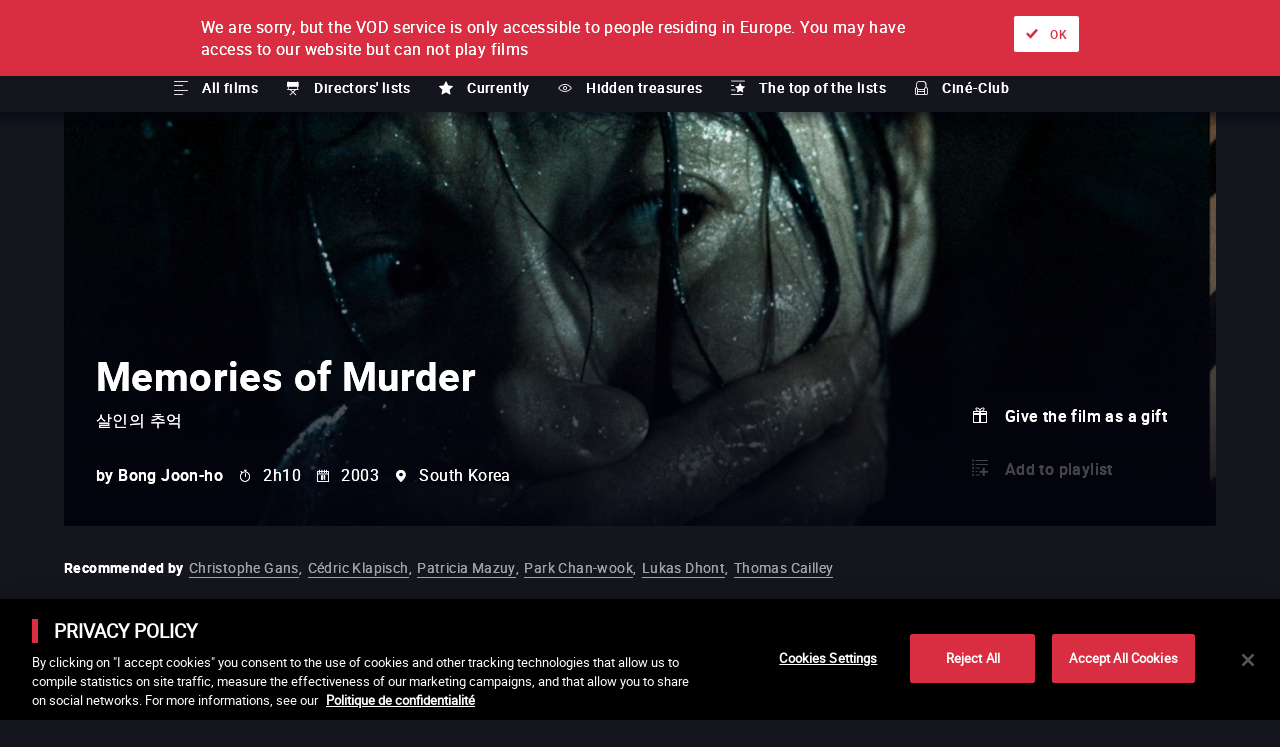

--- FILE ---
content_type: text/html; charset=utf-8
request_url: https://www.lacinetek.com/fr-en/film/memories-of-murder-bong-joon-ho-vod
body_size: 158754
content:
<!DOCTYPE html><html lang="us-EN"><head><meta charSet="utf-8"/><meta name="viewport" content="width=device-width, height=device-height, initial-scale=1"/><link rel="shortcut icon" sizes="16x16" href="/static/assets/favicon.ico"/><link rel="shortcut icon" sizes="32x32" href="/static/assets/favicon-32x32.ico"/><link rel="shortcut icon" sizes="48x48" href="/static/assets/favicon-48x48.ico"/><link rel="mask-icon" href="/static/assets/images/pinned-tab-icon.svg"/><link rel="apple-touch-icon" sizes="57x57" href="/static/assets/apple-icon-57x57.png"/><link rel="apple-touch-icon" sizes="60x60" href="/static/assets/apple-icon-60x60.png"/><link rel="apple-touch-icon" sizes="72x72" href="/static/assets/apple-icon-72x72.png"/><link rel="apple-touch-icon" sizes="76x76" href="/static/assets/apple-icon-76x76.png"/><link rel="apple-touch-icon" sizes="114x114" href="/static/assets/apple-icon-114x114.png"/><link rel="apple-touch-icon" sizes="120x120" href="/static/assets/apple-icon-120x120.png"/><link rel="apple-touch-icon" sizes="144x144" href="/static/assets/apple-icon-144x144.png"/><link rel="apple-touch-icon" sizes="152x152" href="/static/assets/apple-icon-152x152.png"/><link rel="apple-touch-icon" sizes="180x180" href="/static/assets/apple-icon-180x180.png"/><link rel="icon" type="image/png" sizes="192x192" href="/static/assets/android-icon-192x192.png"/><link rel="icon" type="image/png" sizes="32x32" href="/static/assets/favicon-32x32.png"/><link rel="icon" type="image/png" sizes="96x96" href="/static/assets/favicon-96x96.png"/><link rel="icon" type="image/png" sizes="16x16" href="/static/assets/favicon-16x16.png"/><link rel="manifest" href="/static/assets/manifest.json"/><meta name="msapplication-TileColor" content="#ffffff"/><meta name="msapplication-TileImage" content="/static/assets/ms-icon-144x144.png"/><meta name="theme-color" content="#ffffff"/><meta name="facebook-domain-verification" content="p6m6gwu8qr6fjkids3gpxeon95f15n"/><link rel="alternate" hrefLang="fr-BE" href="https://www.lacinetek.com/be/film/memories-of-murder-bong-joon-ho-vod"/><link rel="alternate" hrefLang="en-BE" href="https://www.lacinetek.com/be-en/film/memories-of-murder-bong-joon-ho-vod"/><link rel="alternate" hrefLang="de-BE" href="https://www.lacinetek.com/be-de/film/memories-of-murder-bong-joon-ho-vod"/><link rel="alternate" hrefLang="fr-AT" href="https://www.lacinetek.com/at-fr/film/memories-of-murder-bong-joon-ho-vod"/><link rel="alternate" hrefLang="en-AT" href="https://www.lacinetek.com/at-en/film/memories-of-murder-bong-joon-ho-vod"/><link rel="alternate" hrefLang="de-AT" href="https://www.lacinetek.com/at/film/memories-of-murder-bong-joon-ho-vod"/><link rel="alternate" hrefLang="fr-DE" href="https://www.lacinetek.com/de-fr/film/memories-of-murder-bong-joon-ho-vod"/><link rel="alternate" hrefLang="en-DE" href="https://www.lacinetek.com/de-en/film/memories-of-murder-bong-joon-ho-vod"/><link rel="alternate" hrefLang="de" href="https://www.lacinetek.com/de/film/memories-of-murder-bong-joon-ho-vod"/><link rel="alternate" hrefLang="de-DE" href="https://www.lacinetek.com/de/film/memories-of-murder-bong-joon-ho-vod"/><link rel="alternate" hrefLang="fr-LU" href="https://www.lacinetek.com/lu/film/memories-of-murder-bong-joon-ho-vod"/><link rel="alternate" hrefLang="en-LU" href="https://www.lacinetek.com/lu-en/film/memories-of-murder-bong-joon-ho-vod"/><link rel="alternate" hrefLang="de-LU" href="https://www.lacinetek.com/lu-de/film/memories-of-murder-bong-joon-ho-vod"/><link rel="alternate" hrefLang="fr" href="https://www.lacinetek.com/fr/film/memories-of-murder-bong-joon-ho-vod"/><link rel="alternate" hrefLang="fr-FR" href="https://www.lacinetek.com/fr/film/memories-of-murder-bong-joon-ho-vod"/><link rel="alternate" hrefLang="en-FR" href="https://www.lacinetek.com/fr-en/film/memories-of-murder-bong-joon-ho-vod"/><link rel="alternate" hrefLang="de-FR" href="https://www.lacinetek.com/fr-de/film/memories-of-murder-bong-joon-ho-vod"/><link rel="alternate" hrefLang="x-default" href="https://www.lacinetek.com/fr-en/film/memories-of-murder-bong-joon-ho-vod"/><script src="https://cdn.cookielaw.org/scripttemplates/otSDKStub.js" type="text/javascript" charSet="UTF-8" data-domain-script="25266b42-c815-4c82-8e0f-1fa7a12b3795-test"></script><script type="text/javascript">function OptanonWrapper() { } </script><script src="https://cdnjs.cloudflare.com/polyfill/v3/polyfill.min.js?version=4.8.0&amp;features=IntersectionObserver"></script><script>
				window.prehomeButtonClick = function button2Click(event, button, standard, times, maxAge, id, link, timeoutId) {

					if (event) {
						event.preventDefault();
					}

					if (timeoutId) {
						window.clearTimeout(timeoutId)
					}

					const el = document.getElementById("overlay-introduction")
					if (!el) {
						return
					}

					document.cookie = "prehomeSession=1;path=/"
					var d = new Date()
					d.setTime(d.getTime() + Number(maxAge))
					if (standard) {
						document.cookie = "prehome=" + times + ";path=/;expires=" + d.toGMTString()
					} else {
						document.cookie = "prehomeEventId=" + id + ";path=/;expires=" + d.toGMTString()
						document.cookie = "prehomeEvent=" + times + ";path=/;expires=" + d.toGMTString()
					}

					if (button === 2) {
						window.location = window.location.origin + link.replace(/~/g, '/')
					} else {
						el.parentNode.removeChild(el)
					}

					if (typeof zE !== "undefined") {
						zE("webWidget", "show")
					} else {
						setTimeout(function() {
							if (typeof zE !== "undefined") {
								zE("webWidget", "show")
							}
						}, 5000)
					}
				}
				</script><meta property="og:site_name" content="LaCinetek"/><title>Memories of murder by Bong Joon-Ho on VoD - LaCinetek</title><meta name="robots" content="index,follow"/><meta name="googlebot" content="index,follow"/><meta name="description" content="Memories of murder by Bong Joon-Ho (2003) available to watch on LaCinetek"/><meta property="og:url" content="https://www.lacinetek.com/fr-en/film/memories-of-murder-bong-joon-ho-vod"/><meta property="og:type" content="video.movie"/><meta property="video:duration" content="2h10"/><meta property="video:release_date" content="2003"/><meta property="og:title" content="Memories of murder by Bong Joon-Ho on VoD - LaCinetek"/><meta property="og:description" content="Memories of murder by Bong Joon-Ho (2003) available to watch on LaCinetek"/><meta property="og:image" content="https://d32gva8s8jjsl4.cloudfront.net/img/p/3/5/7/6/3576-photogramme_large.jpg"/><link rel="canonical" href="https://www.lacinetek.com/fr-en/film/memories-of-murder-bong-joon-ho-vod"/><script type="application/ld+json">{
					"duration":"P0D",
					"actor":[{ "@type":"Person","name": "Roe-ha Kim" },{ "@type":"Person","name": "Song Kang-ho " },{ "@type":"Person","name": "Kim Sang-kyung" },{ "@type":"Person","name": "Byun Hee-Bong" },{ "@type":"Person","name": "Song Jae-ho" }],
					"@type":"Movie",
					"name":"Memories of Murder",
					"image":"https://d32gva8s8jjsl4.cloudfront.net/img/p/3/5/7/7/3577-cover_large.jpg",
					"url":"https://www.lacinetek.com/fr-en/film/memories-of-murder-bong-joon-ho-vod",
					"description":"In a small Korean province in 1986, two detectives struggle with the case of multiple young women being found raped and murdered by an unknown culprit.",
					"releasedEvent":{"@type":"PublicationEvent","startDate":"2003","location":{"@type":"Country","name": "South Korea"}},
					"dateCreated":"2003",
					"director":{"@type":"Person","name":"Bong Joon-ho"},
					"@context":["http://schema.org", {"@language": "fr-en"}],
					"potentialAction":{
		"@type": "WatchAction",
		"target": [
			{
			"@type": "EntryPoint",
			"urlTemplate": "https://www.lacinetek.com/fr-en/film/memories-of-murder-bong-joon-ho-vod?autoplay=true&utm_medium=fluxmovie&utm_source=google",
			"actionPlatform": [
				"http://schema.org/DesktopWebPlatform",
				"http://schema.org/MobileWebPlatform",
				"http://schema.org/IOSPlatform",
				"http://schema.org/AndroidPlatform",
				"http://schema.googleapis.com/GoogleVideoCast",
				"http://schema.org/AndroidTVPlatform"
				]
			}
		],
		"actionAccessibilityRequirement": {
			"@type": "ActionAccessSpecification",
			"category": "purchase",
			"eligibleRegion": {
				"@type": "Country",
				"name": "FR"
			},
			"expectsAcceptanceOf": {
				"@type": "Offer",
				"itemOffered": {
					"@type": "AggregateOffer",
					"lowPrice": "2.99 €"
				}
			}
		}
	}
				}</script><link rel="preload" href="/_next/static/css/7201cd68a44fcb0090ef.css" as="style"/><link rel="stylesheet" href="/_next/static/css/7201cd68a44fcb0090ef.css" data-n-g=""/><noscript data-n-css="true"></noscript><link rel="preload" href="/_next/static/chunks/main-3ac7012d731b925b4ddc.js" as="script"/><link rel="preload" href="/_next/static/chunks/webpack-d07b07e99108b3dbbea9.js" as="script"/><link rel="preload" href="/_next/static/chunks/framework.4db6a8b3928d60f1630a.js" as="script"/><link rel="preload" href="/_next/static/chunks/75fc9c18.2f681bccccfd79e4f3d1.js" as="script"/><link rel="preload" href="/_next/static/chunks/267b37d96f4f544acd15cfdd5e710d17fd881e6d.267057e751d188e246be.js" as="script"/><link rel="preload" href="/_next/static/chunks/d175279bb79b4b1e0b5f9d1a31f16efe1deee0f2.4c76fec335bd3cc670be.js" as="script"/><link rel="preload" href="/_next/static/chunks/a1a3e25228745623b3df94263fa54a5b7177b4d6.8bbd429358ab1ea878e3.js" as="script"/><link rel="preload" href="/_next/static/chunks/c899bddc8041bcc8c6fe86966e6e6e4e2fe5059e.c4ad731a130e6fe6deb4.js" as="script"/><link rel="preload" href="/_next/static/chunks/fd1c3bcd5c89f76e6aeb328bd4bb642e7eee8350.78a2f1fb18c4f162fee0.js" as="script"/><link rel="preload" href="/_next/static/chunks/pages/_app-a6adeeafe1b2338a2858.js" as="script"/><link rel="preload" href="/_next/static/chunks/8e9de9434b6b6754893805fe20ea38bb9a5381bf.3e123568a8076a506ae7.js" as="script"/><link rel="preload" href="/_next/static/chunks/pages/%5Blang%5D/film/%5Bid%5D-3cc20b50488979bbdb30.js" as="script"/></head><body><div id="__next"><div id="wrapper"><noscript><iframe src="https://data.lacinetek.com/ns.html?id=GTM-MND38M" height="0" width="0" style="display:none;visibility:hidden"></iframe></noscript><header><a title="Back to homepage" class="lacinetek" href="/fr-en"><svg viewBox="0 0 160 39.147"><title>LaCinetek Logo</title><path d="M22.088 29.247c-.188 0-.33.053-.426.162-.096.108-.144.24-.144.397s.048.287.144.392c.096.105.238.157.426.157s.33-.052.429-.157c.098-.105.146-.235.146-.392s-.048-.29-.146-.397c-.098-.109-.241-.162-.43-.162zM21.608 0h-8.102v5.402h8.102V0zm5.051 31.204c-.698 0-1.263.272-1.695.816l-.032-.712h-.915v5.662h.968v-4.035a1.7 1.7 0 01.555-.659c.236-.167.512-.251.826-.251.387 0 .672.098.856.293.182.195.276.497.28.905v3.747h.967v-3.742c-.01-1.35-.613-2.024-1.81-2.024zm-9.566 1.326c.27-.354.652-.531 1.144-.531.365 0 .673.117.922.352.25.237.389.538.416.904h.917c-.029-.607-.253-1.101-.673-1.481-.42-.38-.948-.57-1.582-.57-.517 0-.965.118-1.343.355a2.3 2.3 0 00-.871 1c-.203.428-.304.92-.304 1.47v.162c0 .894.228 1.598.683 2.112.455.514 1.068.772 1.84.772.383 0 .746-.088 1.09-.262.344-.175.619-.408.825-.701.205-.293.317-.602.335-.926h-.917c-.027.313-.17.575-.429.784a1.39 1.39 0 01-.905.315c-.498 0-.882-.176-1.151-.529-.268-.353-.403-.855-.403-1.507v-.183c0-.67.136-1.182.406-1.536zm-5.1.51c-.014-.572-.206-1.021-.576-1.347-.37-.326-.882-.49-1.534-.49-.412 0-.789.077-1.132.23a2.062 2.062 0 00-.817.625c-.2.265-.3.537-.3.82h.973c0-.248.117-.46.35-.633.234-.175.524-.262.869-.262.394 0 .692.1.895.301.202.201.303.47.303.808v.445h-.942c-.813 0-1.443.164-1.89.49-.45.326-.674.784-.674 1.373 0 .485.18.886.537 1.201.357.316.815.474 1.373.474.625 0 1.162-.234 1.612-.702.034.286.08.486.136.597h1.015v-.084c-.133-.307-.198-.72-.198-1.24V33.04zm-.97 2.345a1.42 1.42 0 01-.59.612c-.272.156-.56.235-.864.235-.317 0-.577-.085-.78-.256-.202-.17-.302-.409-.302-.712 0-.694.592-1.041 1.778-1.041h.759v1.162zm10.574 1.585h.968v-5.662h-.968v5.662zM0 5.402v13.502h5.402V5.402H0zm5.402 18.904h8.101v-5.402H5.402v5.402zm16.206-5.402h5.402V5.402h-5.402v2.7h-8.102v-2.7H8.104v10.802h5.402v-2.7h8.102v5.4zm91.828-13.502h-5.402v13.502h5.402V5.402zM108.034 0H97.231v5.402h10.803V0zM94.531 0h-8.102v5.402h8.102V0zm-8.102 14.854h8.102V9.453h-8.102V5.402h-5.402v13.502h5.402v-4.05zm34.008 15.615l.78.002 1.402-1.539h-1.172l-1.01 1.537zM5.313 36.97h.968v-8.037h-.968v8.037zM148.542 5.402h-5.402v13.502h5.402V5.402zM121.537 0h-8.101v5.402h8.101V0zM160 7.446l-3.82-3.82-7.638 7.639 3.82 3.82L160 7.445zM37.814 5.402h-5.402v13.502h5.402V5.402zm-4.09 23.53h-1.172l-1.01 1.537.78.002 1.402-1.539zm63.507-4.626v-5.402H86.43v5.402h10.8zM45.916 0h-8.102v5.402h8.102V0zm32.411 10.804h-5.402v13.502h5.402V10.804zM56.721 5.402H51.32v13.502h5.402V5.402zm-8.104 18.904v-5.402H37.814v5.402h10.803zm89.123-9.452V9.453h-8.102v-4.05h8.102V0h-8.102v5.4h-5.402v13.503h5.402v-4.05h8.102zm-9.123 18.185c-.014-.57-.206-1.02-.576-1.346-.37-.326-.881-.49-1.533-.49-.412 0-.79.077-1.133.23a2.063 2.063 0 00-.817.625c-.2.265-.3.537-.3.82h.973c0-.248.117-.46.351-.633.233-.175.523-.262.868-.262.394 0 .693.1.895.301.202.201.303.47.303.808v.445h-.942c-.813 0-1.443.164-1.89.49-.45.326-.673.784-.673 1.373 0 .485.178.886.536 1.201.357.316.815.474 1.373.474.625 0 1.162-.234 1.612-.702.035.286.08.486.136.597h1.015v-.084c-.132-.307-.198-.72-.198-1.24V33.04zm-.97 2.346a1.421 1.421 0 01-.59.612c-.272.156-.56.235-.864.235-.317 0-.577-.085-.78-.256-.202-.17-.302-.409-.302-.712 0-.694.592-1.041 1.779-1.041h.758v1.162zm-12.093-4.181c-.698 0-1.264.272-1.696.816l-.032-.712h-.915v5.662h.968v-4.035a1.7 1.7 0 01.555-.659c.236-.167.512-.251.826-.251.388 0 .673.098.856.293.183.195.277.497.28.905v3.747h.968v-3.742c-.01-1.35-.614-2.024-1.81-2.024zm-9.567 1.326c.27-.354.652-.531 1.144-.531.366 0 .673.117.923.352.249.237.388.538.416.904h.916c-.028-.607-.252-1.101-.673-1.481-.42-.38-.948-.57-1.582-.57-.517 0-.964.118-1.343.355a2.3 2.3 0 00-.87 1c-.204.428-.305.92-.305 1.47v.162c0 .894.228 1.598.683 2.112.456.514 1.068.772 1.84.772a2.38 2.38 0 001.09-.262c.344-.175.619-.408.825-.701.205-.293.317-.602.335-.926h-.916c-.028.313-.17.575-.43.784a1.39 1.39 0 01-.904.315c-.499 0-.883-.176-1.152-.529-.268-.353-.403-.855-.403-1.507v-.183c0-.67.136-1.182.406-1.536zm4.995-3.283c-.188 0-.33.053-.426.162-.096.108-.145.24-.145.397s.05.287.145.392c.095.105.238.157.426.157s.331-.052.43-.157c.097-.105.146-.235.146-.392s-.049-.29-.147-.397c-.098-.109-.24-.162-.429-.162zm-.492 7.723h.968v-5.662h-.968v5.662zm10.487-5.767c-.45 0-.869.125-1.254.375a2.499 2.499 0 00-.9 1.035c-.215.443-.322.943-.322 1.506v.176c0 .845.24 1.519.722 2.024.482.504 1.106.755 1.873.755.95 0 1.661-.364 2.136-1.094l-.592-.46a2.19 2.19 0 01-.623.555c-.237.14-.527.21-.868.21a1.54 1.54 0 01-1.191-.515c-.313-.345-.475-.795-.49-1.354h3.837v-.403c0-.904-.204-1.597-.612-2.082-.409-.485-.98-.728-1.716-.728zm1.36 2.418h-2.836c.063-.514.226-.91.492-1.196a1.29 1.29 0 01.984-.426c.404 0 .725.135.962.405.237.272.37.652.398 1.144v.073zm25.354.466c-.3-.15-.692-.28-1.175-.388-.483-.108-.818-.22-1.002-.34a.588.588 0 01-.278-.529c0-.246.1-.447.298-.601.199-.153.474-.23.827-.23.343 0 .626.095.85.287.226.192.338.42.338.686h.973c0-.516-.2-.94-.599-1.272-.399-.33-.92-.496-1.562-.496-.61 0-1.112.16-1.504.481-.392.32-.589.713-.589 1.177 0 .279.069.52.207.723.137.202.35.376.639.523.287.146.676.272 1.166.376.49.104.834.23 1.031.375a.711.711 0 01.296.609c0 .248-.111.446-.333.595-.221.147-.515.221-.882.221-.397 0-.717-.094-.96-.285a1.004 1.004 0 01-.39-.772h-.968c0 .336.1.647.297.934.196.288.47.512.818.673.35.16.75.24 1.203.24.647 0 1.172-.152 1.576-.457.405-.306.607-.71.607-1.217 0-.304-.073-.56-.217-.772-.145-.21-.367-.391-.667-.541zM32.08 31.203c-.45 0-.867.125-1.253.375a2.499 2.499 0 00-.9 1.035c-.215.443-.322.943-.322 1.506v.176c0 .845.24 1.519.722 2.024.482.504 1.107.755 1.873.755.95 0 1.662-.364 2.136-1.094l-.592-.46a2.19 2.19 0 01-.623.555c-.237.14-.527.21-.868.21a1.54 1.54 0 01-1.191-.515c-.312-.345-.475-.795-.49-1.354h3.837v-.403c0-.904-.204-1.597-.612-2.082-.409-.485-.98-.728-1.716-.728zm1.361 2.418h-2.836c.063-.514.227-.91.492-1.196a1.29 1.29 0 01.984-.426c.404 0 .725.135.962.405.237.272.37.652.398 1.144v.073zm107.528-2.418c-.45 0-.868.125-1.254.374-.385.25-.685.596-.9 1.036-.214.442-.321.943-.321 1.505v.177c0 .845.24 1.52.722 2.024.48.504 1.105.756 1.873.756.95 0 1.66-.365 2.135-1.095l-.591-.46c-.178.23-.386.416-.623.555-.238.14-.527.21-.868.21a1.54 1.54 0 01-1.191-.516c-.312-.343-.475-.794-.49-1.353h3.836v-.402c0-.904-.204-1.598-.612-2.083-.408-.485-.98-.728-1.716-.728zm1.36 2.419h-2.836c.063-.514.226-.912.492-1.197a1.29 1.29 0 01.984-.426c.404 0 .725.135.962.405.237.271.37.651.398 1.143v.075zm-5.38 2.46c-.093-.113-.14-.284-.14-.51v-3.516h1.057v-.748h-1.057v-1.37h-.969v1.37h-1.03v.748h1.03v3.51c0 .483.11.855.33 1.116.22.262.546.393.979.393.24 0 .488-.035.742-.104v-.781a2.316 2.316 0 01-.46.064c-.226 0-.387-.058-.481-.172zm3.49-11.776v-5.402h-10.802v5.402h10.803zm-7.104 9.78c-.3-.15-.692-.279-1.175-.387-.483-.108-.818-.22-1.002-.34a.588.588 0 01-.278-.529c0-.246.1-.447.298-.601.199-.153.474-.23.827-.23.343 0 .626.095.85.287.225.192.338.42.338.686h.973c0-.516-.2-.94-.6-1.272-.398-.33-.92-.496-1.56-.496-.611 0-1.113.16-1.505.481-.392.32-.589.713-.589 1.177 0 .279.069.52.207.723.137.202.35.376.639.523.287.146.676.272 1.166.376.49.104.834.23 1.031.375a.711.711 0 01.296.609c0 .248-.111.446-.333.595-.221.147-.515.221-.882.221-.397 0-.717-.094-.96-.285a1.004 1.004 0 01-.39-.772h-.968c0 .336.1.647.297.934.196.288.469.512.818.673.349.16.75.24 1.203.24.647 0 1.171-.152 1.576-.457.405-.306.607-.71.607-1.217 0-.304-.073-.56-.217-.772-.145-.21-.367-.391-.667-.541zm15.206-15.182l7.638 7.639 3.82-3.82-7.638-7.638-3.82 3.819zM62.488 30.468l-1.016-1.536h-1.166l1.35 1.54.832-.004zm-5.967.735c-.687 0-1.245.264-1.675.79v-3.06h-.968v8.037h.968v-4.035a1.7 1.7 0 01.555-.658c.237-.169.513-.253.827-.253.387 0 .673.1.855.294.184.196.277.497.28.906v3.746h.969v-3.742c-.01-1.35-.615-2.025-1.811-2.025zm5.417 0c-.45 0-.867.125-1.254.374-.385.25-.685.596-.9 1.036-.214.442-.321.943-.321 1.505v.177c0 .845.24 1.52.723 2.024.48.504 1.105.756 1.873.756.949 0 1.66-.365 2.134-1.095l-.59-.46c-.179.23-.386.416-.623.555-.238.14-.527.21-.869.21a1.54 1.54 0 01-1.19-.516c-.313-.343-.476-.794-.49-1.353h3.835v-.402c0-.904-.204-1.598-.612-2.083-.407-.485-.98-.728-1.716-.728zm1.36 2.419h-2.836c.063-.514.227-.912.492-1.197.265-.284.593-.426.984-.426.405 0 .726.135.963.405.237.271.37.651.397 1.143v.075zm-11.322 2.46c-.094-.113-.14-.284-.14-.51v-3.516h1.057v-.748h-1.058v-1.37h-.968v1.37h-1.03v.748h1.03v3.51c0 .483.11.855.33 1.116.22.262.546.393.979.393.24 0 .488-.035.742-.104v-.781a2.316 2.316 0 01-.46.064c-.227 0-.388-.058-.482-.172zm48.283-1.995c-.3-.15-.691-.28-1.175-.388-.482-.108-.817-.22-1.002-.34a.588.588 0 01-.277-.529c0-.246.1-.447.298-.601.199-.153.474-.23.827-.23.343 0 .626.095.85.287.225.192.338.42.338.686h.973c0-.516-.2-.94-.6-1.272-.398-.33-.92-.496-1.56-.496-.611 0-1.113.16-1.505.481-.392.32-.59.713-.59 1.177 0 .279.07.52.208.723.137.202.35.376.639.523.287.146.676.272 1.166.376.49.104.834.23 1.031.375a.711.711 0 01.296.609c0 .248-.111.446-.333.595-.222.147-.515.221-.882.221-.397 0-.718-.094-.96-.285a1.004 1.004 0 01-.39-.772h-.968c0 .336.099.647.296.934.197.288.47.512.819.673.349.16.75.24 1.203.24.646 0 1.171-.152 1.576-.457a1.45 1.45 0 00.607-1.217c0-.304-.073-.56-.218-.772-.145-.21-.367-.391-.667-.541zm-58.698-2.883c-.411 0-.769.083-1.07.25a2.154 2.154 0 00-.736.66c-.286-.607-.825-.91-1.617-.91-.704 0-1.264.243-1.679.732l-.026-.628h-.917v5.662h.97v-4.134c.233-.54.667-.811 1.302-.811.806 0 1.21.411 1.21 1.235v3.71h.972v-3.758c.039-.362.176-.65.414-.865.237-.215.535-.322.895-.322.435 0 .746.1.93.3.185.201.278.504.278.909v3.736h.968v-3.795c-.02-1.314-.652-1.971-1.894-1.971zm7.532 1.835c-.014-.57-.206-1.02-.576-1.346-.37-.326-.881-.49-1.533-.49-.412 0-.79.077-1.133.23a2.063 2.063 0 00-.817.625c-.2.265-.3.537-.3.82h.973c0-.248.117-.46.35-.633.234-.175.524-.262.87-.262.393 0 .692.1.894.301.202.201.303.47.303.808v.445h-.942c-.813 0-1.443.164-1.89.49-.45.326-.673.784-.673 1.373 0 .485.178.886.536 1.201.357.316.815.474 1.373.474.625 0 1.162-.234 1.612-.702.035.286.08.486.136.597h1.015v-.084c-.132-.307-.198-.72-.198-1.24V33.04zm-.97 2.346a1.42 1.42 0 01-.59.612c-.272.156-.56.235-.864.235-.317 0-.577-.085-.78-.256-.202-.17-.302-.409-.302-.712 0-.694.592-1.041 1.779-1.041h.758v1.162zM72.926 5.402H59.422v13.502h5.402v-8.1h8.1V5.402zm20.613 25.801c-.45 0-.867.125-1.254.374-.384.25-.684.596-.899 1.036a3.409 3.409 0 00-.322 1.505v.177c0 .845.241 1.52.723 2.024.48.504 1.105.756 1.873.756.949 0 1.66-.365 2.134-1.095l-.59-.46c-.178.23-.386.416-.623.555-.238.14-.527.21-.868.21a1.54 1.54 0 01-1.191-.516c-.313-.343-.476-.794-.49-1.353h3.836v-.402c0-.904-.204-1.598-.613-2.083-.407-.485-.98-.728-1.716-.728zm1.36 2.419h-2.836c.063-.514.227-.912.492-1.197.266-.284.593-.426.984-.426.405 0 .726.135.963.405.237.271.37.651.398 1.143v.075zm-15.463-2.419c-.451 0-.868.125-1.254.374-.385.25-.685.596-.9 1.036-.214.442-.321.943-.321 1.505v.177c0 .845.24 1.52.722 2.024.48.504 1.105.756 1.873.756.95 0 1.66-.365 2.135-1.095l-.591-.46c-.178.23-.386.416-.623.555-.238.14-.527.21-.868.21a1.54 1.54 0 01-1.191-.516c-.313-.343-.475-.794-.49-1.353h3.836v-.402c0-.904-.204-1.598-.612-2.083-.408-.485-.98-.728-1.716-.728zm1.36 2.419H77.96c.063-.514.226-.912.492-1.197a1.29 1.29 0 01.984-.426c.404 0 .725.135.962.405.237.271.37.651.398 1.143v.075zm8.123-1.738c-.387-.453-.913-.681-1.576-.681-.666 0-1.205.265-1.617.793-.412.529-.617 1.228-.617 2.096v.073c0 .866.206 1.567.62 2.104.413.538.948.806 1.604.806.69 0 1.23-.237 1.617-.712l.047.607h.89v-8.038h-.968v2.952zm0 3.543c-.283.551-.732.827-1.345.827-.468 0-.833-.183-1.099-.545-.265-.363-.398-.865-.398-1.507 0-.719.133-1.262.398-1.628.266-.365.635-.549 1.11-.549.6 0 1.044.267 1.334.8v2.602zm-14.088 0c-.244.55-.736.826-1.476.826-.697 0-1.046-.429-1.046-1.287v-3.658h-.968v3.684c.004.688.163 1.206.48 1.556.314.352.774.527 1.377.527.73 0 1.283-.221 1.66-.665l.02.56h.921v-5.662h-.968v4.118zm-5.848-3.549c-.388-.45-.917-.675-1.586-.675-.687 0-1.235.26-1.643.778-.408.517-.612 1.222-.612 2.11v.069c0 .88.203 1.585.61 2.116.406.533.95.799 1.634.799.65 0 1.17-.21 1.56-.628v2.7h.968v-7.839h-.89l-.041.57zm-.037 3.642c-.304.51-.743.765-1.319.765-.464 0-.833-.185-1.106-.555-.274-.37-.411-.88-.411-1.528 0-.725.137-1.274.413-1.646a1.316 1.316 0 011.114-.557c.566 0 1.001.249 1.309.748v2.773z"></path></svg><span class="label">LaCinetek</span></a><nav id="primary" aria-label="Main menu"><ul class="menu"><li class="active"><a title="Film by film" class="icon-ticket tvod" href="/fr-en">Film by film</a><div class="submenu in-position"><nav class="scrollable-x scrollbar-hidden"><div><a class="icon-list link" href="/fr-en/films">All films</a></div><div><a href="#" class="icon-chair link" title="Directors&#x27; lists" rel="nofollow noopener">Directors&#x27; lists</a></div><div><a class="icon-favorite link" href="/fr-en/currently">Currently</a></div><div><a class="icon-eye link" href="/fr-en/hidden-treasures">Hidden treasures</a></div><div><a class="icon-list-top link" href="/fr-en/most-selected-films">The top of the lists</a></div><div><a class="icon-cine-club link" href="/fr-en/cine-club">Ciné-Club</a></div></nav></div></li><li class=""><a title="Subscription" class="icon-selection-alt svod" href="/fr-en/subscription">Subscription</a></li></ul></nav><nav id="navigation" class=""><form class="only-desktop searchbar" aria-label="Search for film, director, actor or list" method="POST" role="search"><span class="input-container"><span class="form-label hidden">Search for film, director, actor or list</span><input type="text" name="search-input" placeholder="Search for film, director, actor or list" aria-label="Search for film, director, actor or list" autoComplete="off"/><button type="submit" class="submit" aria-label="Validate my search">ok</button></span></form><nav class="nav-user only-desktop"><a href="#" rel="nofollow noopener" title="Search" data-overlay="#overlay-search" class="icon-search">Search</a><a class="icon-cinetek link" title="About" href="/fr-en/about">About</a><a class="icon-offers link" title="Ways to watch" href="/fr-en/ways-to-watch">Ways to watch</a><div class="loader is-connecting"></div><div></div><nav class="lang-selector" aria-label="Language selection"><ul class="menu"><li class="has-submenu"><a href="#" rel="nofollow noopener" title="Current language" class="switch" aria-label="english">en</a><ul class="submenu"><li class="" aria-current=""><a href="#" class="undefined link" aria-label="french" rel="nofollow noopener">FR</a></li><li class="active hidden" aria-current="true"><a href="#" class="undefined link" aria-label="english" rel="nofollow noopener">EN</a></li><li class="" aria-current=""><a href="#" class="undefined link" aria-label="german" rel="nofollow noopener">de</a></li></ul></li></ul></nav></nav><nav class="nav-user only-mobile"><a href="#" rel="nofollow noopener" title="Search" data-overlay="#overlay-search" class="icon-search">Search</a><a class="icon-cinetek link" title="About" href="/fr-en/about">About</a><a class="icon-offers link" title="Ways to watch" href="/fr-en/ways-to-watch">Ways to watch</a><div class="loader is-connecting"></div><div></div><nav class="lang-selector" aria-label="Language selection"><ul class="menu"><li class="has-submenu"><a href="#" rel="nofollow noopener" title="Current language" class="switch" aria-label="english">en</a><ul class="submenu"><li class="" aria-current=""><a href="#" class="undefined link" aria-label="french" rel="nofollow noopener">FR</a></li><li class="active hidden" aria-current="true"><a href="#" class="undefined link" aria-label="english" rel="nofollow noopener">EN</a></li><li class="" aria-current=""><a href="#" class="undefined link" aria-label="german" rel="nofollow noopener">de</a></li></ul></li></ul></nav></nav></nav><a href="#" rel="nofollow noopener" title="Show menu" id="navigation-expand" class=""><span class="label">Show menu</span></a></header><main class="has-sticky"><section class="focus film "><div class="infos"><h1 class="title skel">Memories of Murder</h1><span class="original skel">살인의 추억</span><div class="film-infos"><span class="director skel">by<!-- --> <!-- -->Bong Joon-ho</span><span class="duration skel">2h10</span><span class="year skel">2003</span><span class="country skel">South Korea</span></div></div><nav class="focus-nav"></nav><figure class="background skel"><picture><img src="" alt="Memories of Murder" class="skeleton"/></picture></figure></section><section class="short "><p class="is-recommended "><b>Recommended by</b><a title="See the list" href="/fr-en/director-list/christophe-gans">Christophe Gans</a>, <a title="See the list" href="/fr-en/director-list/cedric-klapisch-18">Cédric Klapisch</a>, <a title="See the list" href="/fr-en/director-list/patricia-mazuy">Patricia Mazuy</a>, <a title="See the list" href="/fr-en/director-list/park-chan-wook">Park Chan-wook</a>, <a title="See the list" href="/fr-en/director-list/lukas-dhont">Lukas Dhont</a>, <a title="See the list" href="/fr-en/director-list/thomas-cailley">Thomas Cailley</a></p></section><section><nav class="sum-up skel"><a href="#" rel="nofollow noopener" title="Watch a teaser" class=""><strong>1</strong> <!-- -->trailer</a><a href="#section-bonus-exclusive" title="Watch exclusive content" rel="nofollow noopener" class=""><strong>1</strong> <!-- -->Exclusive content</a><a href="#section-bonus-archives" title="Watch archival content" rel="nofollow noopener" class="disabled"><strong>0</strong> <!-- -->Archival features</a><a href="#section-gallery" rel="nofollow noopener" title="See photo gallery" class=""><strong>1</strong> <!-- -->photos</a></nav></section><section><h2 class="section-title icon-file"><strong>The film&quot;s</strong> page</h2><div class="splitted"><div class="content "><p><span>In a small Korean province in 1986, two detectives struggle with the case of multiple young women being found raped and murdered by an unknown culprit.</span></p>
</div><aside><h2 class="">State of copy</h2><div class="film-status "><span class="notation" data-stars="4">Excellent</span><span>Excellent</span><div class="equipment">[ <span>MP4 H264 HD</span> - <span>Stéréo 2.0</span> ]</div><span class="csa-classification"><svg height="16" width="16" viewBox="0 0 160 160"><title>-16</title><g fill="currentColor"><path d="M80 0C36.571 0 1.226 34.607.033 77.748h30.852v16.891H1.341C8.219 131.83 40.818 160 80 160c44.183 0 80-35.817 80-80S124.183 0 80 0zM64.03 128.166H45.615V48.918h-9.144v-16.51H64.03v95.758zm38.862 1.524c-19.05 0-26.163-16.891-26.163-33.655 0-17.399 6.35-32.004 13.589-47.371l7.874-16.256h18.289L98.193 69.746l.253.254c3.556-3.175 6.859-5.207 11.938-5.207 14.479 0 19.304 18.161 19.304 29.718 0 17.145-6.731 35.179-26.796 35.179z"></path><path d="M103.654 81.557c-7.112 0-8.509 11.685-8.509 16.51 0 4.572 1.651 15.494 8.001 15.494 7.239 0 8.128-12.192 8.128-17.018 0-4.699-1.143-14.986-7.62-14.986z"></path></g></svg></span></div><div class="casting"><h2 class="">Cast</h2><ul class="list "><li><span>Roe-ha Kim<!-- --> : </span>détective Yong-Koo Cho</li><li><span>Song Kang-ho <!-- --> : </span>détective Doo-man Park</li><li><span>Kim Sang-kyung<!-- --> : </span>détective Tae-yoon Seo</li><li><span>Byun Hee-Bong<!-- --> : </span>sergent Hee-bong Koo</li><li><span>Song Jae-ho<!-- --> : </span>sergent Dong-Chul Shin</li></ul></div></aside></div><a href="#" title="See technical details" rel="nofollow noopener" class="collapsible-toggle icon-clipboard button ">Cast and crew</a><div id="technical-extras" class="collapsible  "><ul class="casting columns"><li><h2>Credits</h2><ul class="list"><li><span>Production Compagny<!-- --> : </span>CJ Entertainment</li><li><span>Photo Director<!-- --> : </span>Hyung-koo Kim</li><li><span>Scenario<!-- --> : </span>Shim Sung-bo, Kim Kwang-rim, Bong Joon-ho</li><li><span>Producer<!-- --> : </span>Cha Seung-jae</li><li><span>Sound Recorder<!-- --> : </span>Lee Byung-ha</li><li><span>Original Music<!-- --> : </span>Taro Iwarisho</li><li><span>Set Decoration<!-- --> : </span>Ryu Sung-Hee</li><li><span>Editing<!-- --> : </span>Kim Seon-min</li><li><span>Director<!-- --> : </span>Bong Joon-ho</li><li><span>Distributor<!-- --> : </span>SND</li></ul></li><li><h2>Technical details</h2><ul class="list"><li><span>Printed format<!-- --> : </span>35 mm</li><li><span>Sound mix<!-- --> : </span>Stéréo 2.0</li><li><span>Year of production<!-- --> : </span>2003</li><li><span>French release date<!-- --> : </span>23 juin 2004</li><li><span>Category<!-- --> : </span>Feature film</li><li><span>Color<!-- --> : </span>Colors</li><li><span>Language<!-- --> : </span>Korean</li></ul></li></ul></div></section><section><h2 class="section-title icon-bonus-exclusive">Bonus<!-- --> <strong>exclusive content</strong></h2><div class="slider bonus list  exclusive" data-count="1"><div class="slider-container"><ul class="slides" style="transform:translate3d(0px, 0px, 0px);transition-duration:250ms;overflow:visible" aria-live="polite"><li class="slide" role="group" aria-label="1 / 1"><a href="#" rel="nofollow noopener" title="See special feature" data-overlay="#overlay-bonus-exclusive" class="video-link  skeleton"><span class="label">See special feature</span><figure><picture><img src="" alt="Bonus Thomas Cailley" class="skeleton"/></picture></figure></a><div class="infos"><a title="See the list" class="is-recommended skeleton"><figure class="avatar"><picture><img src="" alt="Bonus Thomas Cailley" class="skeleton"/></picture></figure><p><span class="list-link">Thomas Cailley</span></p></a><p class="is-about skeleton">about<!-- --> <a title="Watch film" href="/fr-en/film/memories-of-murder-bong-joon-ho-vod"><i>Memories of Murder</i></a> <br/>of<!-- --> <span>Bong Joon-ho</span></p><div class="quote hidden"><blockquote>C&#x27;est le deuxième film de Bong Joon-ho et c&#x27;est dans celui-là, pour moi, qu&#x27;il trouve sa formule.</blockquote></div></div></li></ul></div></div></section><section class="grey"><h2 class="section-title icon-favorite-alt"><strong>Other</strong> films</h2><ul class="see-also columns"><li><h3>By the same<!-- --> <b>director</b></h3><a href="#" rel="nofollow noopener" title="Voir la liste complète" class="collapsible-toggle button small simple icon-more">See complete list</a><ul class="grid min films "><li class="item"><div class="item-content"><a title="See the film page" class="more-link" href="/fr-en/film/barking-dog-bong-joon-ho-vod"><span class="label">See the film page</span></a><div class="film-link"><figure class="cover " style="aspect-ratio:588/353"><picture><img src="" alt="Barking Dogs Never Bite" class="skeleton"/></picture></figure><div class="infos"><h3 class="title large ">Barking Dogs Never Bite</h3><span class="director "> <!-- -->by<!-- --> <!-- -->Bong Joon-ho</span><span class="year ">1999</span><span class="country ">South Korea</span><span class="duration ">1h48</span></div></div></div><nav class="film-actions " aria-label="Actions related to the film"><div class="film-is-loading"><div class="loader"></div></div><a href="#" rel="nofollow noopener" title="Give the film as a gift" class="icon-gift ">Give the film as a gift</a><a href="#" rel="nofollow noopener" title="Add to playlist" class="icon-playlist-add disabled">Add to playlist</a></nav></li><li class="item unavailable"><div class="item-content"><a title="See the film page" class="more-link" href="/fr-en/film/the-host-bong-joon-ho-vod"><span class="label">See the film page</span></a><div class="film-link"><figure class="cover " style="aspect-ratio:588/353"><picture><img src="" alt="The Host" class="skeleton"/></picture></figure><div class="infos"><h3 class="title large ">The Host</h3><span class="director "> <!-- -->by<!-- --> <!-- -->Bong Joon-ho</span><span class="year ">2005</span><span class="country ">South Korea</span><span class="duration ">2h00</span></div></div></div><nav class="film-actions " aria-label="Actions related to the film"><div class="film-is-loading"><div class="loader"></div></div><a href="#" rel="nofollow noopener" title="Give the film as a gift" class="icon-gift ">Give the film as a gift</a><a href="#" rel="nofollow noopener" title="Add to playlist" class="icon-playlist-add disabled">Add to playlist</a></nav></li><li class="item unavailable"><div class="item-content"><a title="See the film page" class="more-link" href="/fr-en/film/mother-bong-joon-ho-vod"><span class="label">See the film page</span></a><div class="film-link"><figure class="cover " style="aspect-ratio:588/353"><picture><img src="" alt="Mother" class="skeleton"/></picture></figure><div class="infos"><h3 class="title large ">Mother</h3><span class="director "> <!-- -->by<!-- --> <!-- -->Bong Joon-ho</span><span class="year ">2009</span><span class="country ">South Korea</span><span class="duration ">2h08</span></div></div></div><nav class="film-actions " aria-label="Actions related to the film"><div class="film-is-loading"><div class="loader"></div></div><a href="#" rel="nofollow noopener" title="Give the film as a gift" class="icon-gift ">Give the film as a gift</a><a href="#" rel="nofollow noopener" title="Add to playlist" class="icon-playlist-add disabled">Add to playlist</a></nav></li></ul><h3>From the same<!-- --> <b>year</b></h3><a href="#" rel="nofollow noopener" title="Voir la liste complète" class="collapsible-toggle button small simple icon-more">See complete list</a><ul class="grid min films "><li class="item"><div class="item-content"><a title="See the film page" class="more-link" href="/fr-en/film/lost-in-translation-sofia-coppola-vod"><span class="label">See the film page</span></a><div class="film-link"><figure class="cover " style="aspect-ratio:588/353"><picture><img src="" alt="Lost in Translation" class="skeleton"/></picture></figure><div class="infos"><h3 class="title large ">Lost in Translation</h3><span class="director "> <!-- -->by<!-- --> <!-- -->Sofia Coppola</span><span class="year ">2003</span><span class="country ">United States</span><span class="duration ">1h42</span></div></div></div><nav class="film-actions " aria-label="Actions related to the film"><div class="film-is-loading"><div class="loader"></div></div><a href="#" rel="nofollow noopener" title="Give the film as a gift" class="icon-gift ">Give the film as a gift</a><a href="#" rel="nofollow noopener" title="Add to playlist" class="icon-playlist-add disabled">Add to playlist</a></nav></li><li class="item"><div class="item-content"><a title="See the film page" class="more-link" href="/fr-en/film/big-fish-tim-burton-vod"><span class="label">See the film page</span></a><div class="film-link"><figure class="cover " style="aspect-ratio:588/353"><picture><img src="" alt="Big Fish" class="skeleton"/></picture></figure><div class="infos"><h3 class="title large ">Big Fish</h3><span class="director "> <!-- -->by<!-- --> <!-- -->Tim Burton</span><span class="year ">2003</span><span class="country ">United States</span><span class="duration ">2h08</span></div></div></div><nav class="film-actions " aria-label="Actions related to the film"><div class="film-is-loading"><div class="loader"></div></div><a href="#" rel="nofollow noopener" title="Give the film as a gift" class="icon-gift ">Give the film as a gift</a><a href="#" rel="nofollow noopener" title="Add to playlist" class="icon-playlist-add disabled">Add to playlist</a></nav></li><li class="item"><div class="item-content"><a title="See the film page" class="more-link" href="/fr-en/film/the-barbarian-invasions-denys-arcand-vod"><span class="label">See the film page</span></a><div class="film-link"><figure class="cover " style="aspect-ratio:588/353"><picture><img src="" alt="The Barbarian Invasions" class="skeleton"/></picture></figure><div class="infos"><h3 class="title large ">The Barbarian Invasions</h3><span class="director "> <!-- -->by<!-- --> <!-- -->Denys Arcand</span><span class="year ">2003</span><span class="country ">Canada</span><span class="duration ">1h39</span></div></div></div><nav class="film-actions " aria-label="Actions related to the film"><div class="film-is-loading"><div class="loader"></div></div><a href="#" rel="nofollow noopener" title="Give the film as a gift" class="icon-gift ">Give the film as a gift</a><a href="#" rel="nofollow noopener" title="Add to playlist" class="icon-playlist-add disabled">Add to playlist</a></nav></li></ul></li><li><h3>With the same<!-- --> <b>cast</b></h3><h4 class="title-alt">Roe-ha<!-- --> <strong> Kim</strong></h4><ul class="grid min films "><li class="item"><div class="item-content"><a title="See the film page" class="more-link" href="/fr-en/film/barking-dog-bong-joon-ho-vod"><span class="label">See the film page</span></a><div class="film-link"><figure class="cover " style="aspect-ratio:588/353"><picture><img src="" alt="Barking Dogs Never Bite" class="skeleton"/></picture></figure><div class="infos"><h3 class="title large ">Barking Dogs Never Bite</h3><span class="director "> <!-- -->by<!-- --> <!-- -->Bong Joon-ho</span><span class="year ">1999</span><span class="country ">South Korea</span><span class="duration ">1h48</span></div></div></div><nav class="film-actions " aria-label="Actions related to the film"><div class="film-is-loading"><div class="loader"></div></div><a href="#" rel="nofollow noopener" title="Give the film as a gift" class="icon-gift ">Give the film as a gift</a><a href="#" rel="nofollow noopener" title="Add to playlist" class="icon-playlist-add disabled">Add to playlist</a></nav></li></ul><h4 class="title-alt">Song Kang-ho<!-- --> <strong> </strong></h4><a href="#" rel="nofollow noopener" title="Voir la liste complète" class="collapsible-toggle button small simple icon-more">See complete list</a><ul class="grid min films "><li class="item unavailable"><div class="item-content"><a title="See the film page" class="more-link" href="/fr-en/film/the-foul-king-kim-jee-woon-vod"><span class="label">See the film page</span></a><div class="film-link"><figure class="cover " style="aspect-ratio:588/353"><picture><img src="" alt="The Foul King" class="skeleton"/></picture></figure><div class="infos"><h3 class="title large ">The Foul King</h3><span class="director "> <!-- -->by<!-- --> <!-- -->Kim Jee-woon</span><span class="year ">2000</span><span class="country ">South Korea</span><span class="duration ">1h37</span></div></div></div><nav class="film-actions " aria-label="Actions related to the film"><div class="film-is-loading"><div class="loader"></div></div><a href="#" rel="nofollow noopener" title="Give the film as a gift" class="icon-gift disabled">Give the film as a gift</a><a href="#" rel="nofollow noopener" title="Add to playlist" class="icon-playlist-add disabled">Add to playlist</a></nav></li><li class="item unavailable"><div class="item-content"><a title="See the film page" class="more-link" href="/fr-en/film/the-host-bong-joon-ho-vod"><span class="label">See the film page</span></a><div class="film-link"><figure class="cover " style="aspect-ratio:588/353"><picture><img src="" alt="The Host" class="skeleton"/></picture></figure><div class="infos"><h3 class="title large ">The Host</h3><span class="director "> <!-- -->by<!-- --> <!-- -->Bong Joon-ho</span><span class="year ">2005</span><span class="country ">South Korea</span><span class="duration ">2h00</span></div></div></div><nav class="film-actions " aria-label="Actions related to the film"><div class="film-is-loading"><div class="loader"></div></div><a href="#" rel="nofollow noopener" title="Give the film as a gift" class="icon-gift ">Give the film as a gift</a><a href="#" rel="nofollow noopener" title="Add to playlist" class="icon-playlist-add disabled">Add to playlist</a></nav></li><li class="item"><div class="item-content"><a title="See the film page" class="more-link" href="/fr-en/film/joint-security-area-park-chan-wook-vod"><span class="label">See the film page</span></a><div class="film-link"><figure class="cover " style="aspect-ratio:588/353"><picture><img src="" alt="Joint Security Area" class="skeleton"/></picture></figure><div class="infos"><h3 class="title large ">Joint Security Area</h3><span class="director "> <!-- -->by<!-- --> <!-- -->Park Chan-wook </span><span class="year ">2000</span><span class="country ">South Korea</span><span class="duration ">1h50</span></div></div></div><nav class="film-actions " aria-label="Actions related to the film"><div class="film-is-loading"><div class="loader"></div></div><a href="#" rel="nofollow noopener" title="Give the film as a gift" class="icon-gift ">Give the film as a gift</a><a href="#" rel="nofollow noopener" title="Add to playlist" class="icon-playlist-add disabled">Add to playlist</a></nav></li></ul><h4 class="title-alt">Kim<!-- --> <strong> Sang-kyung</strong></h4><ul class="grid min films "><li class="item"><div class="item-content"><a title="See the film page" class="more-link" href="/fr-en/film/conte-de-cinema-hong-sang-soo-vod"><span class="label">See the film page</span></a><div class="film-link"><figure class="cover " style="aspect-ratio:588/353"><picture><img src="" alt="Tale of Cinema" class="skeleton"/></picture></figure><div class="infos"><h3 class="title large ">Tale of Cinema</h3><span class="director "> <!-- -->by<!-- --> <!-- -->Hong Sang-soo</span><span class="year ">2005</span><span class="country ">South Korea</span><span class="duration ">1h29</span></div></div></div><nav class="film-actions " aria-label="Actions related to the film"><div class="film-is-loading"><div class="loader"></div></div><a href="#" rel="nofollow noopener" title="Give the film as a gift" class="icon-gift ">Give the film as a gift</a><a href="#" rel="nofollow noopener" title="Add to playlist" class="icon-playlist-add disabled">Add to playlist</a></nav></li></ul><h4 class="title-alt">Byun<!-- --> <strong> Hee-Bong</strong></h4><ul class="grid min films "><li class="item unavailable"><div class="item-content"><a title="See the film page" class="more-link" href="/fr-en/film/the-host-bong-joon-ho-vod"><span class="label">See the film page</span></a><div class="film-link"><figure class="cover " style="aspect-ratio:588/353"><picture><img src="" alt="The Host" class="skeleton"/></picture></figure><div class="infos"><h3 class="title large ">The Host</h3><span class="director "> <!-- -->by<!-- --> <!-- -->Bong Joon-ho</span><span class="year ">2005</span><span class="country ">South Korea</span><span class="duration ">2h00</span></div></div></div><nav class="film-actions " aria-label="Actions related to the film"><div class="film-is-loading"><div class="loader"></div></div><a href="#" rel="nofollow noopener" title="Give the film as a gift" class="icon-gift ">Give the film as a gift</a><a href="#" rel="nofollow noopener" title="Add to playlist" class="icon-playlist-add disabled">Add to playlist</a></nav></li></ul></li></ul><ul class="see-also columns"><li><h3>This film is recommended by</h3><ul class="grid min directors "><li class="item"><a title="see-film-single" class="item-content" href="/fr-en/director-list/christophe-gans"><figure class="avatar skel"><picture><img src="" alt="Christophe Gans" class="skeleton"/></picture></figure><div class="infos skel"><h3 class="title-alt">Christophe<!-- --> <strong>Gans</strong></h3></div></a></li><li class="item"><a title="see-film-single" class="item-content" href="/fr-en/director-list/cedric-klapisch-18"><figure class="avatar skel"><picture><img src="" alt="Cédric Klapisch" class="skeleton"/></picture></figure><div class="infos skel"><h3 class="title-alt">Cédric<!-- --> <strong>Klapisch</strong></h3></div></a></li><li class="item"><a title="see-film-single" class="item-content" href="/fr-en/director-list/patricia-mazuy"><figure class="avatar skel"><picture><img src="" alt="Patricia Mazuy" class="skeleton"/></picture></figure><div class="infos skel"><h3 class="title-alt">Patricia<!-- --> <strong>Mazuy</strong></h3></div></a></li><li class="item"><a title="see-film-single" class="item-content" href="/fr-en/director-list/park-chan-wook"><figure class="avatar skel"><picture><img src="" alt="Chan-wook Park" class="skeleton"/></picture></figure><div class="infos skel"><h3 class="title-alt">Chan-wook<!-- --> <strong>Park</strong></h3></div></a></li><li class="item"><a title="see-film-single" class="item-content" href="/fr-en/director-list/lukas-dhont"><figure class="avatar skel"><picture><img src="" alt="Lukas Dhont" class="skeleton"/></picture></figure><div class="infos skel"><h3 class="title-alt">Lukas<!-- --> <strong>Dhont</strong></h3></div></a></li><li class="item"><a title="see-film-single" class="item-content" href="/fr-en/director-list/thomas-cailley"><figure class="avatar skel"><picture><img src="" alt="Thomas Cailley" class="skeleton"/></picture></figure><div class="infos skel"><h3 class="title-alt">Thomas<!-- --> <strong>Cailley</strong></h3></div></a></li></ul></li><li><h3>This film is part of the<!-- --> <b>Cinematographic movement</b></h3><h4 class="title">&quot;<!-- -->The New Asian Cinemas<!-- -->&quot;</h4><p><a title="See the other films of the movement" class="button" href="/fr-en/films?movement=%257B%2522id%2522%253A%2522638%2522%252C%2522name%2522%253A%2522The%2520New%2520Asian%2520Cinemas%2522%252C%2522linkRewrite%2522%253A%2522the-new-asian-cinemas%2522%257D">See the other films of the movement</a></p></li></ul></section></main><footer><section><h2 class="hidden">Website footer</h2><div class="columns"><a title="Back to homepage" class="lacinetek" href="/fr-en"><svg viewBox="0 0 160 39.147"><title>LaCinetek Logo</title><path d="M22.088 29.247c-.188 0-.33.053-.426.162-.096.108-.144.24-.144.397s.048.287.144.392c.096.105.238.157.426.157s.33-.052.429-.157c.098-.105.146-.235.146-.392s-.048-.29-.146-.397c-.098-.109-.241-.162-.43-.162zM21.608 0h-8.102v5.402h8.102V0zm5.051 31.204c-.698 0-1.263.272-1.695.816l-.032-.712h-.915v5.662h.968v-4.035a1.7 1.7 0 01.555-.659c.236-.167.512-.251.826-.251.387 0 .672.098.856.293.182.195.276.497.28.905v3.747h.967v-3.742c-.01-1.35-.613-2.024-1.81-2.024zm-9.566 1.326c.27-.354.652-.531 1.144-.531.365 0 .673.117.922.352.25.237.389.538.416.904h.917c-.029-.607-.253-1.101-.673-1.481-.42-.38-.948-.57-1.582-.57-.517 0-.965.118-1.343.355a2.3 2.3 0 00-.871 1c-.203.428-.304.92-.304 1.47v.162c0 .894.228 1.598.683 2.112.455.514 1.068.772 1.84.772.383 0 .746-.088 1.09-.262.344-.175.619-.408.825-.701.205-.293.317-.602.335-.926h-.917c-.027.313-.17.575-.429.784a1.39 1.39 0 01-.905.315c-.498 0-.882-.176-1.151-.529-.268-.353-.403-.855-.403-1.507v-.183c0-.67.136-1.182.406-1.536zm-5.1.51c-.014-.572-.206-1.021-.576-1.347-.37-.326-.882-.49-1.534-.49-.412 0-.789.077-1.132.23a2.062 2.062 0 00-.817.625c-.2.265-.3.537-.3.82h.973c0-.248.117-.46.35-.633.234-.175.524-.262.869-.262.394 0 .692.1.895.301.202.201.303.47.303.808v.445h-.942c-.813 0-1.443.164-1.89.49-.45.326-.674.784-.674 1.373 0 .485.18.886.537 1.201.357.316.815.474 1.373.474.625 0 1.162-.234 1.612-.702.034.286.08.486.136.597h1.015v-.084c-.133-.307-.198-.72-.198-1.24V33.04zm-.97 2.345a1.42 1.42 0 01-.59.612c-.272.156-.56.235-.864.235-.317 0-.577-.085-.78-.256-.202-.17-.302-.409-.302-.712 0-.694.592-1.041 1.778-1.041h.759v1.162zm10.574 1.585h.968v-5.662h-.968v5.662zM0 5.402v13.502h5.402V5.402H0zm5.402 18.904h8.101v-5.402H5.402v5.402zm16.206-5.402h5.402V5.402h-5.402v2.7h-8.102v-2.7H8.104v10.802h5.402v-2.7h8.102v5.4zm91.828-13.502h-5.402v13.502h5.402V5.402zM108.034 0H97.231v5.402h10.803V0zM94.531 0h-8.102v5.402h8.102V0zm-8.102 14.854h8.102V9.453h-8.102V5.402h-5.402v13.502h5.402v-4.05zm34.008 15.615l.78.002 1.402-1.539h-1.172l-1.01 1.537zM5.313 36.97h.968v-8.037h-.968v8.037zM148.542 5.402h-5.402v13.502h5.402V5.402zM121.537 0h-8.101v5.402h8.101V0zM160 7.446l-3.82-3.82-7.638 7.639 3.82 3.82L160 7.445zM37.814 5.402h-5.402v13.502h5.402V5.402zm-4.09 23.53h-1.172l-1.01 1.537.78.002 1.402-1.539zm63.507-4.626v-5.402H86.43v5.402h10.8zM45.916 0h-8.102v5.402h8.102V0zm32.411 10.804h-5.402v13.502h5.402V10.804zM56.721 5.402H51.32v13.502h5.402V5.402zm-8.104 18.904v-5.402H37.814v5.402h10.803zm89.123-9.452V9.453h-8.102v-4.05h8.102V0h-8.102v5.4h-5.402v13.503h5.402v-4.05h8.102zm-9.123 18.185c-.014-.57-.206-1.02-.576-1.346-.37-.326-.881-.49-1.533-.49-.412 0-.79.077-1.133.23a2.063 2.063 0 00-.817.625c-.2.265-.3.537-.3.82h.973c0-.248.117-.46.351-.633.233-.175.523-.262.868-.262.394 0 .693.1.895.301.202.201.303.47.303.808v.445h-.942c-.813 0-1.443.164-1.89.49-.45.326-.673.784-.673 1.373 0 .485.178.886.536 1.201.357.316.815.474 1.373.474.625 0 1.162-.234 1.612-.702.035.286.08.486.136.597h1.015v-.084c-.132-.307-.198-.72-.198-1.24V33.04zm-.97 2.346a1.421 1.421 0 01-.59.612c-.272.156-.56.235-.864.235-.317 0-.577-.085-.78-.256-.202-.17-.302-.409-.302-.712 0-.694.592-1.041 1.779-1.041h.758v1.162zm-12.093-4.181c-.698 0-1.264.272-1.696.816l-.032-.712h-.915v5.662h.968v-4.035a1.7 1.7 0 01.555-.659c.236-.167.512-.251.826-.251.388 0 .673.098.856.293.183.195.277.497.28.905v3.747h.968v-3.742c-.01-1.35-.614-2.024-1.81-2.024zm-9.567 1.326c.27-.354.652-.531 1.144-.531.366 0 .673.117.923.352.249.237.388.538.416.904h.916c-.028-.607-.252-1.101-.673-1.481-.42-.38-.948-.57-1.582-.57-.517 0-.964.118-1.343.355a2.3 2.3 0 00-.87 1c-.204.428-.305.92-.305 1.47v.162c0 .894.228 1.598.683 2.112.456.514 1.068.772 1.84.772a2.38 2.38 0 001.09-.262c.344-.175.619-.408.825-.701.205-.293.317-.602.335-.926h-.916c-.028.313-.17.575-.43.784a1.39 1.39 0 01-.904.315c-.499 0-.883-.176-1.152-.529-.268-.353-.403-.855-.403-1.507v-.183c0-.67.136-1.182.406-1.536zm4.995-3.283c-.188 0-.33.053-.426.162-.096.108-.145.24-.145.397s.05.287.145.392c.095.105.238.157.426.157s.331-.052.43-.157c.097-.105.146-.235.146-.392s-.049-.29-.147-.397c-.098-.109-.24-.162-.429-.162zm-.492 7.723h.968v-5.662h-.968v5.662zm10.487-5.767c-.45 0-.869.125-1.254.375a2.499 2.499 0 00-.9 1.035c-.215.443-.322.943-.322 1.506v.176c0 .845.24 1.519.722 2.024.482.504 1.106.755 1.873.755.95 0 1.661-.364 2.136-1.094l-.592-.46a2.19 2.19 0 01-.623.555c-.237.14-.527.21-.868.21a1.54 1.54 0 01-1.191-.515c-.313-.345-.475-.795-.49-1.354h3.837v-.403c0-.904-.204-1.597-.612-2.082-.409-.485-.98-.728-1.716-.728zm1.36 2.418h-2.836c.063-.514.226-.91.492-1.196a1.29 1.29 0 01.984-.426c.404 0 .725.135.962.405.237.272.37.652.398 1.144v.073zm25.354.466c-.3-.15-.692-.28-1.175-.388-.483-.108-.818-.22-1.002-.34a.588.588 0 01-.278-.529c0-.246.1-.447.298-.601.199-.153.474-.23.827-.23.343 0 .626.095.85.287.226.192.338.42.338.686h.973c0-.516-.2-.94-.599-1.272-.399-.33-.92-.496-1.562-.496-.61 0-1.112.16-1.504.481-.392.32-.589.713-.589 1.177 0 .279.069.52.207.723.137.202.35.376.639.523.287.146.676.272 1.166.376.49.104.834.23 1.031.375a.711.711 0 01.296.609c0 .248-.111.446-.333.595-.221.147-.515.221-.882.221-.397 0-.717-.094-.96-.285a1.004 1.004 0 01-.39-.772h-.968c0 .336.1.647.297.934.196.288.47.512.818.673.35.16.75.24 1.203.24.647 0 1.172-.152 1.576-.457.405-.306.607-.71.607-1.217 0-.304-.073-.56-.217-.772-.145-.21-.367-.391-.667-.541zM32.08 31.203c-.45 0-.867.125-1.253.375a2.499 2.499 0 00-.9 1.035c-.215.443-.322.943-.322 1.506v.176c0 .845.24 1.519.722 2.024.482.504 1.107.755 1.873.755.95 0 1.662-.364 2.136-1.094l-.592-.46a2.19 2.19 0 01-.623.555c-.237.14-.527.21-.868.21a1.54 1.54 0 01-1.191-.515c-.312-.345-.475-.795-.49-1.354h3.837v-.403c0-.904-.204-1.597-.612-2.082-.409-.485-.98-.728-1.716-.728zm1.361 2.418h-2.836c.063-.514.227-.91.492-1.196a1.29 1.29 0 01.984-.426c.404 0 .725.135.962.405.237.272.37.652.398 1.144v.073zm107.528-2.418c-.45 0-.868.125-1.254.374-.385.25-.685.596-.9 1.036-.214.442-.321.943-.321 1.505v.177c0 .845.24 1.52.722 2.024.48.504 1.105.756 1.873.756.95 0 1.66-.365 2.135-1.095l-.591-.46c-.178.23-.386.416-.623.555-.238.14-.527.21-.868.21a1.54 1.54 0 01-1.191-.516c-.312-.343-.475-.794-.49-1.353h3.836v-.402c0-.904-.204-1.598-.612-2.083-.408-.485-.98-.728-1.716-.728zm1.36 2.419h-2.836c.063-.514.226-.912.492-1.197a1.29 1.29 0 01.984-.426c.404 0 .725.135.962.405.237.271.37.651.398 1.143v.075zm-5.38 2.46c-.093-.113-.14-.284-.14-.51v-3.516h1.057v-.748h-1.057v-1.37h-.969v1.37h-1.03v.748h1.03v3.51c0 .483.11.855.33 1.116.22.262.546.393.979.393.24 0 .488-.035.742-.104v-.781a2.316 2.316 0 01-.46.064c-.226 0-.387-.058-.481-.172zm3.49-11.776v-5.402h-10.802v5.402h10.803zm-7.104 9.78c-.3-.15-.692-.279-1.175-.387-.483-.108-.818-.22-1.002-.34a.588.588 0 01-.278-.529c0-.246.1-.447.298-.601.199-.153.474-.23.827-.23.343 0 .626.095.85.287.225.192.338.42.338.686h.973c0-.516-.2-.94-.6-1.272-.398-.33-.92-.496-1.56-.496-.611 0-1.113.16-1.505.481-.392.32-.589.713-.589 1.177 0 .279.069.52.207.723.137.202.35.376.639.523.287.146.676.272 1.166.376.49.104.834.23 1.031.375a.711.711 0 01.296.609c0 .248-.111.446-.333.595-.221.147-.515.221-.882.221-.397 0-.717-.094-.96-.285a1.004 1.004 0 01-.39-.772h-.968c0 .336.1.647.297.934.196.288.469.512.818.673.349.16.75.24 1.203.24.647 0 1.171-.152 1.576-.457.405-.306.607-.71.607-1.217 0-.304-.073-.56-.217-.772-.145-.21-.367-.391-.667-.541zm15.206-15.182l7.638 7.639 3.82-3.82-7.638-7.638-3.82 3.819zM62.488 30.468l-1.016-1.536h-1.166l1.35 1.54.832-.004zm-5.967.735c-.687 0-1.245.264-1.675.79v-3.06h-.968v8.037h.968v-4.035a1.7 1.7 0 01.555-.658c.237-.169.513-.253.827-.253.387 0 .673.1.855.294.184.196.277.497.28.906v3.746h.969v-3.742c-.01-1.35-.615-2.025-1.811-2.025zm5.417 0c-.45 0-.867.125-1.254.374-.385.25-.685.596-.9 1.036-.214.442-.321.943-.321 1.505v.177c0 .845.24 1.52.723 2.024.48.504 1.105.756 1.873.756.949 0 1.66-.365 2.134-1.095l-.59-.46c-.179.23-.386.416-.623.555-.238.14-.527.21-.869.21a1.54 1.54 0 01-1.19-.516c-.313-.343-.476-.794-.49-1.353h3.835v-.402c0-.904-.204-1.598-.612-2.083-.407-.485-.98-.728-1.716-.728zm1.36 2.419h-2.836c.063-.514.227-.912.492-1.197.265-.284.593-.426.984-.426.405 0 .726.135.963.405.237.271.37.651.397 1.143v.075zm-11.322 2.46c-.094-.113-.14-.284-.14-.51v-3.516h1.057v-.748h-1.058v-1.37h-.968v1.37h-1.03v.748h1.03v3.51c0 .483.11.855.33 1.116.22.262.546.393.979.393.24 0 .488-.035.742-.104v-.781a2.316 2.316 0 01-.46.064c-.227 0-.388-.058-.482-.172zm48.283-1.995c-.3-.15-.691-.28-1.175-.388-.482-.108-.817-.22-1.002-.34a.588.588 0 01-.277-.529c0-.246.1-.447.298-.601.199-.153.474-.23.827-.23.343 0 .626.095.85.287.225.192.338.42.338.686h.973c0-.516-.2-.94-.6-1.272-.398-.33-.92-.496-1.56-.496-.611 0-1.113.16-1.505.481-.392.32-.59.713-.59 1.177 0 .279.07.52.208.723.137.202.35.376.639.523.287.146.676.272 1.166.376.49.104.834.23 1.031.375a.711.711 0 01.296.609c0 .248-.111.446-.333.595-.222.147-.515.221-.882.221-.397 0-.718-.094-.96-.285a1.004 1.004 0 01-.39-.772h-.968c0 .336.099.647.296.934.197.288.47.512.819.673.349.16.75.24 1.203.24.646 0 1.171-.152 1.576-.457a1.45 1.45 0 00.607-1.217c0-.304-.073-.56-.218-.772-.145-.21-.367-.391-.667-.541zm-58.698-2.883c-.411 0-.769.083-1.07.25a2.154 2.154 0 00-.736.66c-.286-.607-.825-.91-1.617-.91-.704 0-1.264.243-1.679.732l-.026-.628h-.917v5.662h.97v-4.134c.233-.54.667-.811 1.302-.811.806 0 1.21.411 1.21 1.235v3.71h.972v-3.758c.039-.362.176-.65.414-.865.237-.215.535-.322.895-.322.435 0 .746.1.93.3.185.201.278.504.278.909v3.736h.968v-3.795c-.02-1.314-.652-1.971-1.894-1.971zm7.532 1.835c-.014-.57-.206-1.02-.576-1.346-.37-.326-.881-.49-1.533-.49-.412 0-.79.077-1.133.23a2.063 2.063 0 00-.817.625c-.2.265-.3.537-.3.82h.973c0-.248.117-.46.35-.633.234-.175.524-.262.87-.262.393 0 .692.1.894.301.202.201.303.47.303.808v.445h-.942c-.813 0-1.443.164-1.89.49-.45.326-.673.784-.673 1.373 0 .485.178.886.536 1.201.357.316.815.474 1.373.474.625 0 1.162-.234 1.612-.702.035.286.08.486.136.597h1.015v-.084c-.132-.307-.198-.72-.198-1.24V33.04zm-.97 2.346a1.42 1.42 0 01-.59.612c-.272.156-.56.235-.864.235-.317 0-.577-.085-.78-.256-.202-.17-.302-.409-.302-.712 0-.694.592-1.041 1.779-1.041h.758v1.162zM72.926 5.402H59.422v13.502h5.402v-8.1h8.1V5.402zm20.613 25.801c-.45 0-.867.125-1.254.374-.384.25-.684.596-.899 1.036a3.409 3.409 0 00-.322 1.505v.177c0 .845.241 1.52.723 2.024.48.504 1.105.756 1.873.756.949 0 1.66-.365 2.134-1.095l-.59-.46c-.178.23-.386.416-.623.555-.238.14-.527.21-.868.21a1.54 1.54 0 01-1.191-.516c-.313-.343-.476-.794-.49-1.353h3.836v-.402c0-.904-.204-1.598-.613-2.083-.407-.485-.98-.728-1.716-.728zm1.36 2.419h-2.836c.063-.514.227-.912.492-1.197.266-.284.593-.426.984-.426.405 0 .726.135.963.405.237.271.37.651.398 1.143v.075zm-15.463-2.419c-.451 0-.868.125-1.254.374-.385.25-.685.596-.9 1.036-.214.442-.321.943-.321 1.505v.177c0 .845.24 1.52.722 2.024.48.504 1.105.756 1.873.756.95 0 1.66-.365 2.135-1.095l-.591-.46c-.178.23-.386.416-.623.555-.238.14-.527.21-.868.21a1.54 1.54 0 01-1.191-.516c-.313-.343-.475-.794-.49-1.353h3.836v-.402c0-.904-.204-1.598-.612-2.083-.408-.485-.98-.728-1.716-.728zm1.36 2.419H77.96c.063-.514.226-.912.492-1.197a1.29 1.29 0 01.984-.426c.404 0 .725.135.962.405.237.271.37.651.398 1.143v.075zm8.123-1.738c-.387-.453-.913-.681-1.576-.681-.666 0-1.205.265-1.617.793-.412.529-.617 1.228-.617 2.096v.073c0 .866.206 1.567.62 2.104.413.538.948.806 1.604.806.69 0 1.23-.237 1.617-.712l.047.607h.89v-8.038h-.968v2.952zm0 3.543c-.283.551-.732.827-1.345.827-.468 0-.833-.183-1.099-.545-.265-.363-.398-.865-.398-1.507 0-.719.133-1.262.398-1.628.266-.365.635-.549 1.11-.549.6 0 1.044.267 1.334.8v2.602zm-14.088 0c-.244.55-.736.826-1.476.826-.697 0-1.046-.429-1.046-1.287v-3.658h-.968v3.684c.004.688.163 1.206.48 1.556.314.352.774.527 1.377.527.73 0 1.283-.221 1.66-.665l.02.56h.921v-5.662h-.968v4.118zm-5.848-3.549c-.388-.45-.917-.675-1.586-.675-.687 0-1.235.26-1.643.778-.408.517-.612 1.222-.612 2.11v.069c0 .88.203 1.585.61 2.116.406.533.95.799 1.634.799.65 0 1.17-.21 1.56-.628v2.7h.968v-7.839h-.89l-.041.57zm-.037 3.642c-.304.51-.743.765-1.319.765-.464 0-.833-.185-1.106-.555-.274-.37-.411-.88-.411-1.528 0-.725.137-1.274.413-1.646a1.316 1.316 0 011.114-.557c.566 0 1.001.249 1.309.748v2.773z"></path></svg><span class="label">LaCinetek<!-- --> </span></a><nav class="secondary" aria-label="Secondary navigation"><a href="https://lacinetekhelp.zendesk.com/hc/fr/sections/360003195934-Questions-fr%C3%A9quentes" target="_blank" title="FAQ / Help" aria-label="to external website FAQ / Help" rel="nofollow noopener"><span class="hidden"><strong>external link</strong> open a new window</span>FAQ / Help</a><a href="#" rel="nofollow noopener" title="Contact us" data-overlay="#overlay-contact">Contact us</a><a href="#" id="ot-sdk-btn" class="ot-sdk-show-settings temp-cookie-pro-style-cancellation" rel="nofollow noopener" title="Cookie settings">Cookie settings</a><a href="#" rel="nofollow noopener" title="Conditions of use" data-overlay="#overlay-cgvu">Conditions of use</a><a href="#" rel="nofollow noopener" title="Partners" data-overlay="#overlay-partners">Partners</a></nav><div><h3 class="title">Follow us<!-- --> </h3><nav class="socialbar" aria-label="Follow LaCinetek"><a href="https://www.facebook.com/LaCinetek-1122175604462883" target="_blank" title="Follow us on Facebook" class="facebook" aria-label="to external website Facebook" rel="nofollow noopener"><span class="hidden"><strong>external link</strong> open a new window</span><span class="label">Facebook</span></a><a href="https://bsky.app/profile/lacinetek.bsky.social" target="_blank" title="Follow us on Bluesky" class="bluesky" aria-label="to external website Bluesky" rel="nofollow noopener"><span class="hidden"><strong>external link</strong> open a new window</span><span class="label">Bluesky</span></a><a href="https://www.youtube.com/channel/UCoYmJNAaaZfz8EMLYfNxpaw" target="_blank" title="Follow us on Youtube" class="youtube" aria-label="to external website Youtube" rel="nofollow noopener"><span class="hidden"><strong>external link</strong> open a new window</span><span class="label">Youtube</span></a><a href="https://www.instagram.com/lacinetek" target="_blank" title="Follow us on Instagram" class="instagram" aria-label="to external website Instagram" rel="nofollow noopener"><span class="hidden"><strong>external link</strong> open a new window</span><span class="label">Instagram</span></a><a href="https://letterboxd.com/lacinetek" target="_blank" title="Follow us on Letterboxd" class="letterboxd" aria-label="to external website letterboxd" rel="nofollow noopener"><span class="hidden"><strong>external link</strong> open a new window</span><span class="label">letterboxd</span></a><a href="https://www.tiktok.com/@lacinetek_officiel" target="_blank" title="Follow us on Tiktok" class="tiktok" aria-label="to external website tiktok" rel="nofollow noopener"><span class="hidden"><strong>external link</strong> open a new window</span><span class="label">tiktok</span></a><a href="#" rel="nofollow noopener" title="Sign up for our newsletter" class="newsletter button small">Sign up for our newsletter</a></nav></div></div></section><section><div class="offers apps"><figure class="devices"><svg viewBox="0 0 160 37.165"><path d="M158.97 0h-42.642a1.03 1.03 0 00-1.03 1.03v29.207c0 .57.461 1.03 1.03 1.03h20.29v3.837h-8.905a1.03 1.03 0 000 2.06h19.872a1.03 1.03 0 000-2.06h-8.906v-3.836h20.29a1.03 1.03 0 001.031-1.03V1.03A1.03 1.03 0 00158.97 0zm-1.03 29.207h-40.581V2.06h40.58v27.146zm-73.608 7.958H53.938a1.03 1.03 0 01-1.03-1.03V14.132c0-.569.46-1.03 1.03-1.03h30.394c.57 0 1.03.461 1.03 1.03v22.001a1.03 1.03 0 01-1.03 1.03zm-29.364-2.061h28.333v-19.94H54.968v19.94z"></path><circle cx="57.844" cy="25.134" r="1.317"></circle><path d="M106.062 16.308H94.598a1.03 1.03 0 00-1.03 1.03v18.796c0 .57.461 1.03 1.03 1.03h11.464c.57 0 1.03-.46 1.03-1.03V17.338a1.03 1.03 0 00-1.03-1.03zm-1.03 2.06v15.306h-9.403V18.369h9.403zM42.641 32.044V5.124c0-.57-.461-1.03-1.03-1.03H3.09c-.569 0-1.03.46-1.03 1.03V31.98c0 .587.475 1.063 1.062 1.063h38.456c.587 0 1.062-.476 1.062-1.063v.064zm-2.06-25.89v24.828H4.12V6.154h36.46zM0 35.104v1.03c0 .57.461 1.03 1.03 1.03h42.642c.569 0 1.03-.46 1.03-1.03v-1.03H0z"></path></svg></figure><p class="excerpt"><strong>No matter where, no matter when</strong></p><p>Watch LaCinetek on your computer, smartphone, tablet and connected TV.<br>Compatible with Chromecast and Airplay</p><nav class="inline stores"><a href="https://apps.apple.com/fr/app/lacinetek/id1542001659" rel="nofollow noopener" title="Download on the App Store"><span class="label">Download on the App Store</span><figure class="default"><svg viewBox="0 0 126.508 40"><path d="M116.978 0H9.535c-.367 0-.73 0-1.095.002-.306.002-.61.008-.919.013A13.215 13.215 0 005.517.19a6.665 6.665 0 00-1.9.627 6.438 6.438 0 00-1.62 1.18A6.258 6.258 0 00.82 3.617 6.601 6.601 0 00.195 5.52a12.993 12.993 0 00-.179 2.002c-.01.307-.01.615-.015.921V31.56c.005.31.006.61.015.921a12.992 12.992 0 00.18 2.002 6.588 6.588 0 00.624 1.905A6.208 6.208 0 001.998 38a6.274 6.274 0 001.618 1.179 6.7 6.7 0 001.901.63 13.455 13.455 0 002.004.177c.31.007.613.011.919.011.366.002.728.002 1.095.002h107.443c.36 0 .725 0 1.084-.002.305 0 .617-.004.922-.01a13.279 13.279 0 002-.178 6.804 6.804 0 001.908-.63A6.277 6.277 0 00124.51 38a6.395 6.395 0 001.181-1.614 6.604 6.604 0 00.62-1.905 13.506 13.506 0 00.185-2.002c.004-.31.004-.61.004-.921.008-.364.008-.725.008-1.094V9.536c0-.366 0-.73-.008-1.092 0-.306 0-.614-.004-.92a13.507 13.507 0 00-.186-2.003 6.618 6.618 0 00-.619-1.903 6.466 6.466 0 00-2.799-2.8 6.768 6.768 0 00-1.908-.627 13.044 13.044 0 00-2-.176c-.305-.005-.617-.011-.922-.013-.36-.002-.724-.002-1.084-.002z" fill="#a6a6a6"></path><path d="M8.445 39.125c-.305 0-.602-.004-.904-.01a12.687 12.687 0 01-1.87-.164 5.884 5.884 0 01-1.656-.548 5.406 5.406 0 01-1.397-1.016 5.32 5.32 0 01-1.02-1.397 5.722 5.722 0 01-.544-1.657 12.414 12.414 0 01-.166-1.875c-.007-.21-.015-.913-.015-.913v-23.1s.009-.692.015-.895a12.371 12.371 0 01.165-1.872 5.756 5.756 0 01.544-1.662 5.374 5.374 0 011.015-1.398 5.566 5.566 0 011.402-1.023 5.823 5.823 0 011.653-.544A12.586 12.586 0 017.543.887l.902-.012h109.612l.913.013a12.385 12.385 0 011.859.162 5.938 5.938 0 011.67.548 5.594 5.594 0 012.416 2.42 5.763 5.763 0 01.535 1.649 12.995 12.995 0 01.174 1.887c.003.283.003.588.003.89.008.375.008.732.008 1.092v20.929c0 .363 0 .718-.008 1.075 0 .325 0 .623-.004.93a12.731 12.731 0 01-.171 1.853 5.739 5.739 0 01-.54 1.67 5.48 5.48 0 01-1.016 1.386 5.413 5.413 0 01-1.4 1.022 5.862 5.862 0 01-1.667.55 12.542 12.542 0 01-1.87.163c-.292.007-.599.011-.897.011l-1.084.002z"></path><g data-name="&lt;Group&gt;"><path data-name="&lt;Path&gt;" d="M24.772 20.3a4.949 4.949 0 012.356-4.151 5.066 5.066 0 00-3.99-2.158c-1.68-.176-3.308 1.005-4.164 1.005-.872 0-2.19-.988-3.608-.958a5.315 5.315 0 00-4.473 2.728c-1.934 3.348-.492 8.269 1.361 10.976.927 1.325 2.01 2.805 3.428 2.753 1.387-.058 1.905-.885 3.58-.885 1.658 0 2.144.885 3.59.852 1.488-.025 2.426-1.332 3.32-2.67a10.962 10.962 0 001.519-3.092 4.782 4.782 0 01-2.92-4.4zm-2.732-8.09a4.872 4.872 0 001.115-3.49 4.957 4.957 0 00-3.208 1.66 4.636 4.636 0 00-1.144 3.361 4.1 4.1 0 003.237-1.53z" fill="#fff"></path></g><path d="M35.655 14.702V9.578h-1.877v-.843h4.677v.843h-1.873v5.124zm7.11-1.216a1.828 1.828 0 01-1.952 1.303 2.045 2.045 0 01-2.08-2.325 2.077 2.077 0 012.077-2.352c1.253 0 2.008.856 2.008 2.27v.31h-3.18v.05a1.19 1.19 0 001.2 1.29 1.08 1.08 0 001.071-.546zm-3.126-1.451h2.274a1.086 1.086 0 00-1.108-1.167 1.152 1.152 0 00-1.166 1.167zm.636-2.59l1.038-1.422h1.042l-1.162 1.423zm3.778-1.005h.888v6.262h-.888zm6.155 5.046a1.828 1.828 0 01-1.951 1.303 2.045 2.045 0 01-2.08-2.325 2.077 2.077 0 012.076-2.352c1.253 0 2.009.856 2.009 2.27v.31h-3.18v.05a1.19 1.19 0 001.2 1.29 1.08 1.08 0 001.07-.546zm-3.126-1.451h2.274a1.086 1.086 0 00-1.108-1.167 1.152 1.152 0 00-1.166 1.167zm.637-2.59l1.038-1.422h1.042l-1.162 1.423zm6.684 2.225a1.005 1.005 0 00-1.063-.764c-.744 0-1.2.57-1.2 1.53 0 .976.46 1.559 1.2 1.559a.979.979 0 001.063-.74h.865a1.762 1.762 0 01-1.923 1.534 2.068 2.068 0 01-2.114-2.353 2.053 2.053 0 012.109-2.324 1.777 1.777 0 011.928 1.558zm2.044-3.23h.881v2.482h.07a1.386 1.386 0 011.373-.806 1.483 1.483 0 011.551 1.678v2.908h-.89v-2.688c0-.72-.334-1.084-.962-1.084a1.052 1.052 0 00-1.134 1.142v2.63h-.889zm4.993 4.988c0-.81.603-1.278 1.674-1.344l1.22-.07v-.389c0-.476-.314-.744-.922-.744-.496 0-.84.182-.938.5h-.86c.09-.773.818-1.27 1.84-1.27 1.128 0 1.764.563 1.764 1.514v3.077h-.855v-.633h-.07a1.515 1.515 0 01-1.353.707 1.36 1.36 0 01-1.5-1.348zm2.894-.385v-.376l-1.1.07c-.62.042-.901.253-.901.65 0 .405.352.64.835.64a1.062 1.062 0 001.166-.984zm2.276-2.844h.855v.69h.067a1.22 1.22 0 011.216-.765 1.868 1.868 0 01.396.037v.877a2.434 2.434 0 00-.496-.054 1.055 1.055 0 00-1.15 1.059v2.659h-.888zm3.351 4.953h.91c.075.327.45.538 1.05.538.74 0 1.18-.352 1.18-.947v-.864h-.067a1.514 1.514 0 01-1.39.756c-1.15 0-1.86-.888-1.86-2.237 0-1.373.718-2.274 1.869-2.274a1.56 1.56 0 011.414.794h.07v-.72h.852v4.54c0 1.03-.807 1.684-2.08 1.684-1.125 0-1.853-.505-1.948-1.27zm3.156-2.758c0-.897-.464-1.472-1.221-1.472-.765 0-1.194.575-1.194 1.472 0 .898.43 1.472 1.194 1.472.762 0 1.22-.57 1.22-1.472zm6.095 1.092a1.828 1.828 0 01-1.95 1.303 2.045 2.045 0 01-2.08-2.325 2.077 2.077 0 012.075-2.352c1.253 0 2.01.856 2.01 2.27v.31h-3.18v.05a1.19 1.19 0 001.199 1.29 1.08 1.08 0 001.07-.546zm-3.126-1.451h2.275a1.086 1.086 0 00-1.109-1.167 1.152 1.152 0 00-1.166 1.167zm4.374-1.836h.855v.69h.066a1.22 1.22 0 011.216-.765 1.868 1.868 0 01.397.037v.877a2.434 2.434 0 00-.496-.054 1.055 1.055 0 00-1.15 1.059v2.659h-.889zm5.736 2.249c0-1.423.731-2.324 1.869-2.324a1.484 1.484 0 011.38.79h.067V8.441h.889v6.26h-.852v-.71h-.07a1.563 1.563 0 01-1.414.785c-1.146 0-1.87-.901-1.87-2.328zm.918 0c0 .955.45 1.53 1.203 1.53.749 0 1.212-.583 1.212-1.526 0-.938-.468-1.53-1.212-1.53-.748 0-1.203.579-1.203 1.526zm4.488.98c0-.81.604-1.278 1.675-1.344l1.22-.07v-.389c0-.476-.315-.744-.922-.744-.496 0-.84.182-.939.5h-.86c.09-.773.818-1.27 1.84-1.27 1.129 0 1.765.563 1.765 1.514v3.077h-.855v-.633h-.07a1.515 1.515 0 01-1.353.707 1.36 1.36 0 01-1.5-1.348zm2.895-.385v-.376l-1.1.07c-.62.042-.901.253-.901.65 0 .405.351.64.835.64a1.062 1.062 0 001.166-.984zm2.276-2.844h.855v.715h.067a1.348 1.348 0 011.344-.802 1.465 1.465 0 011.558 1.675v2.915h-.888V12.01c0-.724-.315-1.084-.972-1.084a1.033 1.033 0 00-1.075 1.141v2.635h-.889zm6.845-.087c1.012 0 1.674.471 1.761 1.265h-.852c-.082-.33-.405-.542-.91-.542-.495 0-.872.236-.872.587 0 .27.227.439.716.55l.748.174c.856.199 1.257.567 1.257 1.229 0 .847-.79 1.414-1.865 1.414-1.071 0-1.77-.484-1.849-1.282h.89a.914.914 0 00.98.562c.553 0 .947-.248.947-.608 0-.269-.211-.442-.662-.55l-.785-.182c-.857-.203-1.253-.587-1.253-1.257 0-.798.731-1.36 1.749-1.36z" fill="#fff" data-name="&lt;Group&gt;"></path><path d="M35.198 18.067h1.86v12.418h-1.86zm4.1 4.543l1.015-4.543h1.807l-1.23 4.544zm9.848 4.519h-4.733l-1.137 3.356h-2.005l4.484-12.418h2.083l4.483 12.418h-2.039zm-4.243-1.549h3.752l-1.85-5.448h-.051zm17.1.379c0 2.813-1.506 4.621-3.778 4.621a3.07 3.07 0 01-2.849-1.584h-.043v4.484h-1.858V21.431h1.798v1.506h.035a3.212 3.212 0 012.882-1.6c2.298 0 3.813 1.816 3.813 4.622zm-1.91 0c0-1.833-.947-3.039-2.393-3.039-1.42 0-2.375 1.23-2.375 3.039 0 1.824.955 3.046 2.375 3.046 1.446 0 2.393-1.196 2.393-3.046zm11.874 0c0 2.813-1.506 4.621-3.778 4.621a3.07 3.07 0 01-2.849-1.584h-.043v4.484H63.44V21.431h1.799v1.506h.034a3.212 3.212 0 012.883-1.6c2.298 0 3.812 1.816 3.812 4.622zm-1.91 0c0-1.833-.947-3.039-2.392-3.039-1.42 0-2.375 1.23-2.375 3.039 0 1.824.955 3.046 2.375 3.046 1.445 0 2.392-1.196 2.392-3.046zm8.496 1.066c.138 1.232 1.334 2.04 2.969 2.04 1.566 0 2.693-.808 2.693-1.919 0-.963-.68-1.54-2.289-1.936l-1.61-.388c-2.28-.551-3.338-1.617-3.338-3.348 0-2.142 1.867-3.614 4.519-3.614 2.624 0 4.422 1.472 4.483 3.614h-1.876c-.112-1.24-1.137-1.987-2.634-1.987s-2.521.757-2.521 1.858c0 .878.654 1.395 2.255 1.79l1.368.336c2.548.603 3.606 1.627 3.606 3.443 0 2.323-1.85 3.778-4.794 3.778-2.754 0-4.613-1.42-4.733-3.667zm11.637-7.736v2.142h1.722v1.472H90.19v4.992c0 .775.345 1.136 1.102 1.136a5.808 5.808 0 00.61-.043v1.463a5.104 5.104 0 01-1.031.086c-1.833 0-2.548-.688-2.548-2.444v-5.19h-1.317V21.43h1.317v-2.14zm2.718 6.67c0-2.85 1.677-4.64 4.294-4.64 2.625 0 4.295 1.79 4.295 4.64 0 2.856-1.662 4.639-4.295 4.639s-4.294-1.783-4.294-4.639zm6.695 0c0-1.955-.895-3.108-2.401-3.108s-2.4 1.162-2.4 3.108c0 1.962.894 3.106 2.4 3.106s2.401-1.144 2.401-3.106zm3.426-4.528h1.772v1.541h.043a2.16 2.16 0 012.178-1.636 2.866 2.866 0 01.637.07v1.738a2.598 2.598 0 00-.835-.112 1.873 1.873 0 00-1.937 2.083v5.37h-1.858zm13.197 6.395c-.25 1.644-1.85 2.772-3.898 2.772-2.634 0-4.269-1.765-4.269-4.596 0-2.84 1.644-4.682 4.19-4.682 2.505 0 4.08 1.72 4.08 4.466v.637h-6.394v.112a2.358 2.358 0 002.436 2.565 2.048 2.048 0 002.09-1.274zm-6.282-2.702h4.526a2.177 2.177 0 00-2.22-2.298 2.292 2.292 0 00-2.306 2.298z" fill="#fff"></path></svg></figure></a><a href="https://play.google.com/store/apps/details?id=com.lacinetek.lacinetek" rel="nofollow noopener" title="Download on Google Play"><span class="label">Download on Google Play</span><figure class="default"><svg viewBox="0 0 135 40"><path d="M130 40H5c-2.75 0-5-2.25-5-5V5c0-2.75 2.25-5 5-5h125c2.75 0 5 2.25 5 5v30c0 2.75-2.25 5-5 5z"></path><path d="M130 .8c2.316 0 4.2 1.884 4.2 4.2v30c0 2.316-1.884 4.2-4.2 4.2H5A4.205 4.205 0 01.8 35V5C.8 2.684 2.684.8 5 .8h125m0-.8H5C2.25 0 0 2.25 0 5v30c0 2.75 2.25 5 5 5h125c2.75 0 5-2.25 5-5V5c0-2.75-2.25-5-5-5z" fill="#a6a6a6"></path><path d="M68.136 21.752c-2.352 0-4.27 1.788-4.27 4.253 0 2.449 1.918 4.253 4.27 4.253 2.352 0 4.27-1.804 4.27-4.253 0-2.465-1.918-4.253-4.27-4.253zm0 6.83c-1.289 0-2.4-1.063-2.4-2.577 0-1.53 1.111-2.578 2.4-2.578s2.4 1.047 2.4 2.578c0 1.514-1.111 2.577-2.4 2.577zm-9.314-6.83c-2.352 0-4.269 1.788-4.269 4.253 0 2.449 1.917 4.253 4.27 4.253 2.352 0 4.269-1.804 4.269-4.253 0-2.465-1.917-4.253-4.27-4.253zm0 6.83c-1.288 0-2.4-1.063-2.4-2.577 0-1.53 1.112-2.578 2.4-2.578 1.29 0 2.4 1.047 2.4 2.578 0 1.514-1.11 2.577-2.4 2.577zm-11.078-5.525v1.804h4.317c-.129 1.015-.467 1.756-.982 2.271-.629.629-1.612 1.322-3.335 1.322-2.659 0-4.737-2.143-4.737-4.801s2.078-4.801 4.737-4.801c1.434 0 2.48.564 3.254 1.288l1.273-1.272c-1.08-1.031-2.513-1.82-4.527-1.82-3.641 0-6.702 2.964-6.702 6.605 0 3.64 3.06 6.605 6.702 6.605 1.965 0 3.447-.644 4.607-1.853 1.192-1.192 1.563-2.867 1.563-4.22 0-.42-.032-.806-.097-1.128h-6.073zm45.308 1.401c-.354-.95-1.434-2.706-3.641-2.706-2.191 0-4.011 1.723-4.011 4.253 0 2.384 1.804 4.253 4.22 4.253 1.95 0 3.078-1.192 3.545-1.885l-1.45-.967c-.484.71-1.144 1.176-2.095 1.176-.95 0-1.627-.435-2.062-1.288l5.687-2.353-.193-.483zm-5.8 1.418c-.048-1.643 1.273-2.481 2.223-2.481.742 0 1.37.37 1.58.902l-3.803 1.579zM82.63 30h1.868V17.5H82.63V30zm-3.062-7.298h-.064c-.419-.5-1.224-.95-2.24-.95-2.126 0-4.075 1.868-4.075 4.269 0 2.384 1.95 4.237 4.076 4.237 1.015 0 1.82-.451 2.24-.967h.063v.612c0 1.628-.87 2.498-2.271 2.498-1.144 0-1.853-.822-2.143-1.515l-1.627.677c.467 1.128 1.708 2.513 3.77 2.513 2.191 0 4.044-1.289 4.044-4.43v-7.637h-1.773v.693zm-2.142 5.88c-1.289 0-2.368-1.079-2.368-2.561 0-1.498 1.08-2.594 2.368-2.594 1.273 0 2.271 1.096 2.271 2.594 0 1.482-.998 2.561-2.271 2.561zm24.38-11.083h-4.47V30H99.2v-4.736h2.606c2.068 0 4.101-1.498 4.101-3.883s-2.033-3.882-4.101-3.882zm.05 6.025H99.2v-4.285h2.654c1.395 0 2.187 1.155 2.187 2.142 0 .97-.792 2.143-2.187 2.143zm11.53-1.795c-1.35 0-2.75.595-3.329 1.913l1.657.692c.354-.692 1.013-.917 1.705-.917.965 0 1.946.58 1.962 1.609v.128c-.338-.193-1.061-.482-1.946-.482-1.785 0-3.603.98-3.603 2.814 0 1.673 1.464 2.75 3.104 2.75 1.255 0 1.947-.562 2.38-1.222h.065v.965h1.801v-4.792c0-2.22-1.656-3.458-3.795-3.458zm-.224 6.851c-.612 0-1.464-.306-1.464-1.062 0-.964 1.061-1.334 1.978-1.334.82 0 1.207.177 1.705.418a2.262 2.262 0 01-2.22 1.978zm10.582-6.578l-2.139 5.42h-.064l-2.22-5.42h-2.01l3.33 7.575-1.899 4.214h1.947l5.13-11.789h-2.075zM106.936 30h1.866V17.5h-1.866V30z" fill="#fff"></path><linearGradient id="google-play-badge-fr_svg__a" gradientUnits="userSpaceOnUse" x1="21.8" y1="33.29" x2="5.017" y2="16.508" gradientTransform="matrix(1 0 0 -1 0 42)"><stop offset="0" stop-color="#00a0ff"></stop><stop offset="0.007" stop-color="#00a1ff"></stop><stop offset="0.26" stop-color="#00beff"></stop><stop offset="0.512" stop-color="#00d2ff"></stop><stop offset="0.76" stop-color="#00dfff"></stop><stop offset="1" stop-color="#00e3ff"></stop></linearGradient><path d="M10.435 7.538c-.29.308-.462.786-.462 1.405v22.116c0 .62.172 1.097.462 1.405l.074.072L22.9 20.147v-.292L10.51 7.465l-.074.073z" fill="url(#google-play-badge-fr_svg__a)"></path><linearGradient id="google-play-badge-fr_svg__b" gradientUnits="userSpaceOnUse" x1="33.834" y1="21.999" x2="9.637" y2="21.999" gradientTransform="matrix(1 0 0 -1 0 42)"><stop offset="0" stop-color="#ffe000"></stop><stop offset="0.409" stop-color="#ffbd00"></stop><stop offset="0.775" stop-color="orange"></stop><stop offset="1" stop-color="#ff9c00"></stop></linearGradient><path d="M27.028 24.278l-4.13-4.13v-.293l4.13-4.13.094.053 4.893 2.78c1.397.794 1.397 2.093 0 2.887l-4.893 2.78-.094.053z" fill="url(#google-play-badge-fr_svg__b)"></path><linearGradient id="google-play-badge-fr_svg__c" gradientUnits="userSpaceOnUse" x1="24.827" y1="19.704" x2="2.069" y2="-3.054" gradientTransform="matrix(1 0 0 -1 0 42)"><stop offset="0" stop-color="#ff3a44"></stop><stop offset="1" stop-color="#c31162"></stop></linearGradient><path d="M27.122 24.225L22.898 20 10.435 32.464c.461.488 1.222.548 2.079.061l14.608-8.3" fill="url(#google-play-badge-fr_svg__c)"></path><linearGradient id="google-play-badge-fr_svg__d" gradientUnits="userSpaceOnUse" x1="7.297" y1="41.824" x2="17.46" y2="31.661" gradientTransform="matrix(1 0 0 -1 0 42)"><stop offset="0" stop-color="#32a071"></stop><stop offset="0.069" stop-color="#2da771"></stop><stop offset="0.476" stop-color="#15cf74"></stop><stop offset="0.801" stop-color="#06e775"></stop><stop offset="1" stop-color="#00f076"></stop></linearGradient><path d="M27.122 15.777l-14.608-8.3c-.857-.487-1.618-.427-2.079.061l12.463 12.463 4.224-4.224z" fill="url(#google-play-badge-fr_svg__d)"></path><path d="M27.029 24.132l-14.515 8.247c-.813.461-1.538.43-2.004.01l-.075.075.074.072c.467.42 1.192.451 2.005-.01l14.608-8.301-.093-.093z" opacity="0.2"></path><path d="M10.435 32.318c-.29-.308-.462-.786-.462-1.405v.146c0 .62.172 1.098.462 1.405l.075-.074-.075-.072zm21.58-11.019l-4.986 2.833.093.093 4.893-2.78c.698-.397 1.048-.92 1.048-1.444-.059.474-.415.938-1.048 1.298z" opacity="0.12"></path><path d="M12.514 7.623l19.5 11.08c.634.36.99.824 1.049 1.298 0-.523-.35-1.047-1.048-1.444L12.514 7.477c-1.398-.794-2.541-.134-2.541 1.466v.147c0-1.601 1.143-2.26 2.54-1.467z" opacity="0.25" fill="#fff"></path><path d="M41.278 13V7h1.835c.922 0 1.66.278 2.213.834.553.556.83 1.277.83 2.166 0 .888-.277 1.61-.83 2.166-.554.556-1.29.834-2.213.834h-1.835zm.77-.737h1.065c.693 0 1.241-.199 1.647-.596.405-.396.607-.952.607-1.667 0-.71-.202-1.264-.607-1.664-.406-.398-.954-.599-1.647-.599H42.05v4.526zm5.189.737V7h.77v6h-.77zm3.837.134c-.435 0-.861-.142-1.277-.427a1.976 1.976 0 01-.818-1.199l.705-.284a1.6 1.6 0 00.514.833c.261.226.552.34.876.34.335 0 .622-.088.86-.264a.845.845 0 00.355-.717c0-.335-.118-.593-.355-.775-.238-.181-.614-.35-1.127-.507-.532-.167-.934-.384-1.207-.65-.274-.265-.412-.604-.412-1.018 0-.43.171-.804.512-1.122.341-.319.785-.478 1.332-.478.509 0 .922.127 1.24.381.319.255.526.532.62.834l-.703.293c-.05-.19-.174-.366-.373-.528-.198-.161-.454-.243-.767-.243-.296 0-.549.083-.758.248a.754.754 0 00-.314.615.7.7 0 00.289.566c.193.154.476.292.85.415.296.095.543.187.742.277.199.089.4.208.603.356.204.147.357.332.46.553.104.22.156.476.156.766 0 .29-.06.55-.18.78-.12.23-.28.41-.478.545a2.37 2.37 0 01-1.345.41zm3.88-.134h-.77V7h2.045c.507 0 .948.169 1.319.507.372.338.557.764.557 1.278s-.185.94-.557 1.277a1.894 1.894 0 01-1.32.508h-1.274V13zm0-3.168h1.291c.324 0 .584-.108.78-.326.195-.218.292-.458.292-.72s-.097-.504-.293-.722c-.195-.218-.455-.327-.779-.327h-1.29v2.095zm9.029 2.393c-.59.606-1.323.909-2.2.909-.877 0-1.61-.303-2.199-.91-.59-.605-.884-1.347-.884-2.224s.294-1.619.884-2.225c.589-.606 1.322-.91 2.2-.91.871 0 1.603.305 2.195.914.592.61.888 1.35.888 2.221 0 .877-.295 1.619-.884 2.225zm-3.83-.503c.445.45.988.674 1.63.674s1.187-.224 1.63-.674c.444-.45.667-1.024.667-1.722s-.223-1.272-.667-1.722c-.443-.45-.987-.675-1.63-.675s-1.185.225-1.63.675c-.443.45-.666 1.024-.666 1.722s.223 1.273.666 1.722zM65.95 13V7h.938l2.916 4.667h.033l-.033-1.156V7h.771v6h-.804L66.72 8.106h-.033l.033 1.157V13h-.77zm6 0V7h.77v6h-.77zm2.144 0V7h2.17c.47 0 .876.155 1.22.465.343.31.515.7.515 1.169 0 .285-.074.536-.223.754a1.393 1.393 0 01-.59.495v.033c.295.1.539.274.729.52.19.246.285.53.285.854 0 .492-.18.9-.54 1.224a1.852 1.852 0 01-1.28.486h-2.286zm.77-3.428h1.4c.29 0 .524-.095.7-.289.176-.192.264-.403.264-.632s-.085-.44-.256-.628a.86.86 0 00-.674-.286h-1.434v1.835zm0 2.69h1.551a.92.92 0 00.72-.31.996.996 0 00.277-.679.968.968 0 00-.285-.674.976.976 0 00-.746-.306h-1.517v1.97zM79.24 13V7h.77v5.263h2.597V13H79.24zm7.843-5.263h-2.732V9.64h2.463v.72h-2.463v1.903h2.732V13H83.58V7h3.503v.737zm4.659 5.397c-.435 0-.861-.142-1.277-.427a1.976 1.976 0 01-.818-1.199l.705-.284a1.6 1.6 0 00.514.833c.261.226.552.34.876.34.335 0 .622-.088.86-.264a.845.845 0 00.355-.717c0-.335-.118-.593-.355-.775-.238-.181-.614-.35-1.127-.507-.532-.167-.934-.384-1.207-.65-.274-.265-.412-.604-.412-1.018 0-.43.171-.804.512-1.122.341-.319.785-.478 1.332-.478.509 0 .922.127 1.24.381.319.255.526.532.62.834l-.703.293c-.05-.19-.174-.366-.373-.528-.198-.161-.454-.243-.767-.243-.296 0-.549.083-.758.248a.754.754 0 00-.314.615.7.7 0 00.289.566c.193.154.476.292.85.415.296.095.543.187.742.277.199.089.4.208.603.356.204.147.357.332.46.553.104.22.156.476.156.766 0 .29-.06.55-.18.78-.12.23-.28.41-.478.545a2.37 2.37 0 01-1.345.41zm5.196 0c-.66 0-1.195-.218-1.606-.653-.41-.436-.615-1.006-.615-1.71V7h.77v3.805c0 .474.124.858.373 1.152.248.293.608.44 1.078.44.468 0 .828-.147 1.076-.44.249-.294.373-.678.373-1.152V7h.771v3.771c0 .71-.2 1.28-.6 1.713-.399.434-.94.65-1.62.65zm3.46-.134V7h2.045c.508 0 .949.169 1.32.507.372.338.557.764.557 1.278 0 .42-.136.79-.41 1.11a1.78 1.78 0 01-1.023.608l-.017.025 1.685 2.439V13h-.913l-1.618-2.43h-.855V13h-.77zm.77-3.15h1.241c.308 0 .571-.102.792-.303.22-.2.331-.455.331-.762 0-.262-.097-.503-.293-.72-.195-.219-.455-.328-.779-.328h-1.291V9.85z" fill="#fff" stroke="#fff" stroke-width="0.2" stroke-miterlimit="10"></path></svg></figure></a></nav></div></section><section class="website-credits centered"><h3 class="title">Founding members</h3><p>Pascale Ferran, Cédric Klapisch, Laurent Cantet (<!-- -->directors<!-- -->) <!-- -->and<!-- -->  Alain Rocca.</p><h3 class="title">Directors that are members of the association La Cinémathèque des Cinéastes</h3><p>Olivier Assayas, Bertrand Bonello, Michel Hazanavicius (representing the ARP), Rebecca Zlotowski, and Mikael Buch (representing the SRF)</p><h3 class="title">Companies that are members of the association La Cinémathèque des Cinéastes</h3><ul class="inline partners"><li><a title="La Société des Réalisateurs de Films" href="http://www.la-srf.fr/" target="_blank" aria-label="to external website La Société des Réalisateurs de Films" rel="nofollow noopener"><span class="hidden"><strong>external link</strong> open a new window</span><figure><picture><img src="" alt="La Société des Réalisateurs de Films" class="skeleton"/></picture></figure></a></li><li><a title="UniversCiné" href="http://www.universcine.com/" target="_blank" aria-label="to external website UniversCiné" rel="nofollow noopener"><span class="hidden"><strong>external link</strong> open a new window</span><figure><picture><img src="" alt="UniversCiné" class="skeleton"/></picture></figure></a></li><li><a title="Arte" href="http://cinema.arte.tv/fr" target="_blank" aria-label="to external website Arte" rel="nofollow noopener"><span class="hidden"><strong>external link</strong> open a new window</span><figure><picture><img src="" alt="Arte" class="skeleton"/></picture></figure></a></li><li><a title="INA" href="https://www.ina.fr/" target="_blank" aria-label="to external website INA" rel="nofollow noopener"><span class="hidden"><strong>external link</strong> open a new window</span><figure><picture><img src="" alt="INA" class="skeleton"/></picture></figure></a></li><li><a title="La Cinémathèque de Toulouse" href="http://www.lacinemathequedetoulouse.com/" target="_blank" aria-label="to external website La Cinémathèque de Toulouse" rel="nofollow noopener"><span class="hidden"><strong>external link</strong> open a new window</span><figure><picture><img src="" alt="La Cinémathèque de Toulouse" class="skeleton"/></picture></figure></a></li><li><a title="ARP" href="http://www.larp.fr/" target="_blank" aria-label="to external website ARP" rel="nofollow noopener"><span class="hidden"><strong>external link</strong> open a new window</span><figure><picture><img src="" alt="ARP" class="skeleton"/></picture></figure></a></li><li><a title="FPA France" href="https://www.fpaclassics.com/" target="_blank" aria-label="to external website FPA France" rel="nofollow noopener"><span class="hidden"><strong>external link</strong> open a new window</span><figure><picture><img src="" alt="Lobster" class="skeleton"/></picture></figure></a></li><li><a title="StudioCanal" href="http://www.studiocanal.com/" target="_blank" aria-label="to external website StudioCanal" rel="nofollow noopener"><span class="hidden"><strong>external link</strong> open a new window</span><figure><picture><img src="" alt="StudioCanal" class="skeleton"/></picture></figure></a></li><li><a title="Gaumont" href="http://www.gaumont.fr" target="_blank" aria-label="to external website Gaumont" rel="nofollow noopener"><span class="hidden"><strong>external link</strong> open a new window</span><figure><picture><img src="" alt="Gaumont" class="skeleton"/></picture></figure></a></li><li><a title="La Cinémathèque française" href="http://www.cinematheque.fr/" target="_blank" aria-label="to external website La Cinémathèque française" rel="nofollow noopener"><span class="hidden"><strong>external link</strong> open a new window</span><figure><picture><img src="" alt="La Cinémathèque française" class="skeleton"/></picture></figure></a></li><li><a title="Centre Pompidou" href="https://www.centrepompidou.fr" target="_blank" aria-label="to external website Centre Pompidou" rel="nofollow noopener"><span class="hidden"><strong>external link</strong> open a new window</span><figure><picture><img src="" alt="Centre Pompidou" class="skeleton"/></picture></figure></a></li><li><a title="Deutsche Kinemathek" href="https://www.deutsche-kinemathek.de/en" target="_blank" aria-label="to external website Deutsche Kinemathek" rel="nofollow noopener"><span class="hidden"><strong>external link</strong> open a new window</span><figure><picture><img src="" alt="Deutsche Kinemathek" class="skeleton"/></picture></figure></a></li><li><a title="Agence du Court Métrage" href="https://www.agencecm.com/" target="_blank" aria-label="to external website Agence du Court Métrage" rel="nofollow noopener"><span class="hidden"><strong>external link</strong> open a new window</span><figure><picture><img src="" alt="Agence du Court Métrage" class="skeleton"/></picture></figure></a></li><li><a title="La Cinémathèque royale de Belgique" href="https://cinematek.be/fr" target="_blank" aria-label="to external website La Cinémathèque royale de Belgique" rel="nofollow noopener"><span class="hidden"><strong>external link</strong> open a new window</span><figure><picture><img src="" alt="logo La Cinémathèque royale de Belgique" class="skeleton"/></picture></figure></a></li></ul><h3 class="title">LaCinetek is supported by</h3><ul class="inline partners"><li><a title="Centre National du Cinéma et de l&#x27;image animée" href="https://www.cnc.fr" target="_blank" aria-label="to external website Centre National du Cinéma et de l&#x27;image animée" rel="nofollow noopener"><span class="hidden"><strong>external link</strong> open a new window</span><figure><picture><img src="" alt="Centre National du Cinéma et de l&#x27;image animée" class="skeleton"/></picture></figure></a></li><li><a title="Europe créative MEDIA" href="https://eacea.ec.europa.eu/europe-creative/media_fr" target="_blank" aria-label="to external website Europe créative MEDIA" rel="nofollow noopener"><span class="hidden"><strong>external link</strong> open a new window</span><figure><picture><img src="" alt="Europe créative MEDIA" class="skeleton"/></picture></figure></a></li><li><a title="Île de France" href="https://www.iledefrance.fr/" target="_blank" aria-label="to external website Île de France" rel="nofollow noopener"><span class="hidden"><strong>external link</strong> open a new window</span><figure><picture><img src="" alt="Île de France" class="skeleton"/></picture></figure></a></li><li><a title="Chanel" href="https://www.chanel.com/fr/mode/evenement/chanel-et-le-cinema/" target="_blank" aria-label="to external website Chanel" rel="nofollow noopener"><span class="hidden"><strong>external link</strong> open a new window</span><figure><picture><img src="" alt="Chanel" class="skeleton"/></picture></figure></a></li></ul><h3 class="title">Thanks - Credits</h3><p>Cellules, Eric Brocherie, Les Produits Frais, Ricochets Productions, Cécile Dubost, Léo Caresio, Pierre Laporte Communication, Kinow, Codekraft, Hybrid <!-- -->and<!-- --> Middlemotion</p></section><nav class="nav-site" aria-label="Website navigation"><a href="#" rel="nofollow noopener" title="Share" data-overlay="#overlay-share-this" class="icon-share share-this">Share</a><a href="#top" title="Top of page" rel="nofollow noopener" class="scroll-up">Top of page</a></nav></footer><div id="overlays" class="overlays"><a href="#" rel="nofollow noopener" title="Close" class="close clickoutside">Close</a></div><div id="overlays-toast" class="overlays"><div id="overlay-message-playlist" class="overlay min yellow bottom interactive temporary hidden"><div class="overlay-container"><div class="overlay-content centered"><div class="splitted alt vertical-centered"><p></p></div></div></div></div></div></div><div id="tooltips"></div></div><script id="__NEXT_DATA__" type="application/json">{"props":{"initialI18nStore":{"en":{"common":{"welcome":"Welcome","login":"Sign in","login-form-title":"Sign in","create-an-account":"Sign up","already-an-account":"I already have an account","signup":"Sign up","logout":"Log out","profile":"My account","home":"Home","month-selection":"Subscription","month-selection-strong":"**Selection** of the month","selection-month-strong":"selection **of the month**","the-selection-month-strong":"**The selection** of the month","selections-previous-months":"**Previous** selections","tiny-month-selection":"Subscription","all-films":"All films","all-films-strong":"All **films**","lists-of":"Directors' lists","lists-of-strong":"**Directors'** lists","treasures":"Hidden treasures","treasures-strong":"**Hidden** treasures","cine-club":"Ciné-Club","top-lists":"The top of the lists","top-lists-strong":"The top **of the lists**","about":"About","about-of":"about","lacinetek":"La**Cinetek**","news":"Currently","connect-with-my-cinetek-account":"Sign in with my LaCinetek account","i-forgot-my-password":"I forgot \u003cb\u003emy password\u003c/b\u003e","forgot-password-email-sent":"Email sent","forgot-password-email-sent-desc":"An email has been sent to you with instructions on how to set a new password","reset-password":"Reset my password","reset-password-success":"Password sucessfully reset","reset-password-success-desc":"Your password has been successfully updated","my-id":"My ID","my-email":"My email","display-menu":"Show menu","connection":"Connection","ph_firstname":"Your firstname","ph_lastname":"Your lastname","ph_birthdate":"Birth date DD/MM/AAAA","ph_email":"Your email address","ph_password":"Your password","ph_password_confirm":"Confirm your password","ph_new_password":"New password","ph_new_password_confirm":"Confirm the new password","ph_subscription_code":"Sponsor code or email","firstname_required":"Firstname is required","lastname_required":"Last name is required","email_invalid":"Please enter a valid email","email_required":"An email is required","password_required":"A password is required","passwords_must_match":"Passwords must match","birthdate_required":"A birthdate is required","from_required":"The sender's name is required","to_required":"The recipient is required","from_too_long":"The name of the sender is limited to {{max}} characters","to_too_long":"The recipient is limited to {{max}} characters","from_invalid":"The name of the sender must not contain special characters","to_invalid":"The recipient must not contain any special characters","message_invalid":"The message must not contain any special characters","gift-date-send-to-low":"The gift date must be a future date","message_required":"The message is required","gift-option-required":"Please select a gift option","address-required":"The beneficiary's address is required","to":"The beneficiary's name is required","send_date_required":"The sending date is required","error-while-adding-gift-to-cart":"An error occured while adding your gift to the cart","check_terms":"Signing up requires you to accept the privacy policy terms","accept-cgvu":"I accept the privacy policy terms","accept-newsletter":"Please sign me up to the newsletter","create-account":"Create my account","signup-unable":"Your account could not be created. Have you already signed up?","list-of":"{{director}}'s list","open-letter":"Open the letter","of":"of","at":"at","my-cinetek":"My Cinetek","my-cinetek-strong":"My **Cinetek**","my-cinetek-intro":"Lorem ipsum dolor sit amet, consectetur adipiscing elit. Nunc nec nisi ut odio bibendum sagittis. Nulla id posuere lorem, eget efficitur diam. Vivamus sed lorem id lorem faucibus varius et ac orci. Vestibulum accumsan odio non iaculis ultricies. Proin elementum luctus sagittis. Integer molestie neque in massa volutpat sollicitudin. Mauris consectetur massa augue, sed cursus quam imperdiet ut. Ut non sem mollis, venenatis dui at, euismod libero. Nullam non diam ut enim dignissim laoreet. Vivamus pellentesque, leo sit amet scelerisque fermentum, lacus tellus suscipit nisl, eu convallis ligula lorem sit amet justo. Nam tristique ultrices ultricies. In magna turpis, ultricies ut eros eu, faucibus dapibus leo. Ut ac leo interdum, sagittis mauris vel, vulputate leo. Nunc eu placerat metus. Aliquam erat volutpat.","my-params":"Settings","my-billing":"My means of payment","launch-install-player":"Launch or download the player","sponsor-friends":"Sponsor a friend","sponsor-friends-desc":"Sponsor a friend and get a free movie for each first purchase they make. As soon as they sign up, your friend will get a free movie","desktop-player":"Desktop player","my-card":"My card","my-cinepass":"My CinePass","my-credits":"My 12-film pack (Annual + subscription)","my-films":"My films","my-films-menu-rent":"Rentals ","my-films-menu-buy":"My movies","my-films-menu-history":"Previously","my-films-menu-selection":"Subscription","my-subscription":"My subscription","my-payment-history":"My payment history","my-subscription-strong":"My **subscription**","my-playlists":"My playlists","my-playlists-strong":"My **playlists**","my-consultations":"Films I have looked up","my-coords":"My details","my-coords-strong":"My **details**","my-password":"My password","my-screens":"My devices","my-personal-data":"My personal data","my-personal-data-strong":"My **personal data**","access-to-my-data":"Access my personal data","access-data-text":"At any time, you have the right to retrieve the data you have provided on our website. Click on \"Export my data\" to automatically download a copy of your personal data in a pdf or csv file.","export-data-pdf":"Download my data as a PDF","export-data-csv":"Download my data as a CSV","delete-account":"Delete account","delete-account-desc":"Beware, you are about to delete your account, this operation is irreversible.","request-rectification-deletion":"Ask to modify or delete your data","request-text":"You may update any personal data that appears on the \"My account\" page. For any other request in regards to updating or deleting your date please reach out to us by email: lacinetek@lacinetek.com. We will get back to you shortly.","acquisitions-main-title":"Newly **added**","intro_acquisitions":"Lorem ipsum dolor sit amet, consectetur adipiscing elit. Sed et tincidunt libero. Ut sagittis nisl ac dictum ultrices. In sit amet consectetur sapien. Nunc sit amet dolor nisi. Vestibulum tortor justo, congue id aliquet quis, facilisis eget dui. Praesent vestibulum orci velit, ac imperdiet urna porttitor a.","our_offers":"There are several ways to watch films on LaCinetek: you can either rent or buy a single film or subscribe to our monthly thematic selection (10 movies selected by our team). You may pay by credit card or with a CinéPass.","lists_of_desc":"Lorem ipsum dolor sit amet, consectetur adipiscing elit. Sed et tincidunt libero. Ut sagittis nisl ac dictum ultrices. In sit amet consectetur sapien. Nunc sit amet dolor nisi. Vestibulum tortor justo, congue id aliquet quis, facilisis eget dui. Praesent vestibulum orci velit, ac imperdiet urna porttitor a.","home_treasures":"6 institutions take you inside their collections","home_selections_intro":"LaCinetek proposed to La Cinémathèque Française, La Cinémathèque de Toulouse, la Deutsche Kinemathek, l’INA, Lobster Films et Gaumont to choose and introduce their \"hidden treasures\". Rares and loved films restored by these institutions. This category has been imagined for them in order to make visibles the invisibles.","focus-description":"Spotlight on","cart":"My cart","offers":"Ways to watch","search":"Search","search-input":"Search for film, director, actor or list","ok":"ok","offers-strong":"Ways to **watch**","see_treasures":"See ","see_complete_list":"See complete list","empty_cart":"Your cart is empty","cart_close":"Rent more","close":"Close","checkout_cart":"Confirm","please-contact-us":" ","please-contact-us-desc":"If you any questions, please contact us via email: lacinetek@lacinetek.com","not_subscribed_yet":"Not signed up yet?","forgot_password":"Forgot your password?","connect_with":"Sign in with","connect_with_infos":"Your data is private. You choose what you publish.","register":"Sign up","selection_desc_nb_movies":"10 movies thematically selected","offer":"Give as a gift","offer-films":"Offer films","subscription":"Subscription","a_subscription":"A subscription","a_gift_card":"a gift card","a_cinepass":"a Cinepass","a_movie":"a film","offer_cinetek":"Give LaCinetek as a gift","offer_cinetek-strong":"Give **LaCinetek** as a gift","make_an_happy_friend":"Make someone happy","choose-movie":"Select my film","more-than-choice":"Over 1400 films to choose from","to-choice":"Your choice","location":"Rental","buy":"Download-to-own","films":"films","month":"month","thematic":"theme","selection-desc-1":"Subscribe to LaCinetek and have access to 10 films a month carefully and thematically selected by our team. Every 10th of the month, this selection is renewed, giving way to 10 new films.","selection-desc-2":"A one-year subscription to LaCinetek gives you acess to 120 films selected by directors from all over the world. A great way to (re)discover the great films of the 20th century: watch your favorite film again, finally watch the masterpiece you've been dying to see for years, or discover a film that you had never heard of until now.","coil-sentence-1":"is part of the list of","coil-sentence-2":"is recommended by","coil-sentence-3":"is one of the favorite movies of","all-films-category":"title","directors-category":"director","year-category":"decade","country-category":"country","actor-category":"actor","filter-type-type":"By type","filter-type-public":"By age","filter-type-genre":"By genre","filter-type-movement":"By film movement","top-filter-all":"All films","top-filter-quoted":"All selected films","top-filter-available":"Available films only","display-grid":"By grid","display-list":"By list","formative-list":"Formative list","alternative-list":"Alternative list","add-to-cart":"Add to cart","offer-film":"Give the film as a gift","add-to-playlist":"Add to playlist","add-to-my-playlist":"Add to my playlist","add-to-my-cart":"Add to cart","bonus-archives-title":"Archival features","bonus-exclusifs-title":"Exclusive content","acquisitions-intro":"Lorem ipsum dolor sit amet, consectetur adipiscing elit. Sed et tincidunt libero. Ut sagittis nisl ac dictum ultrices. In sit amet consectetur sapien. Nunc sit amet dolor nisi. Vestibulum tortor justo, congue id aliquet quis, facilisis eget dui. Praesent vestibulum orci velit, ac imperdiet urna porttitor a.","get-type-rent":"Rental","get-type-buy":"Download-to-own","watch-the-movie":"Watch film","scroll":"Browse","newly-available-films-strong":"Newly **added**","see-newly-available-films":"See all newly added films","tickets-offer-infos":"\u003cb\u003eRental\u003c/b\u003e and Download-to-own","tickets-offer-selection":"Film by film","tickets-offer-introduction":"Over 1400 films to choose from","tickets-offer-price":"\u003csmall\u003eFrom\u003c/small\u003e\u003cbr /\u003e2,99€ a film","tickets-offer-text":"You choose the movie you want to watch and pay for a single one.","tickets-buy-price":"\u003csmall\u003eFrom\u003c/small\u003e\u003cbr /\u003e7,99€ a film","learn-more-about":"Know more","choose-a-film":"Choose a film","choose-a-cinepass":"Choose a Cinepass","offer-a-film-or-cinepass":"Give a film or a Cinepass as a gift","tickets-coils-offer-infos":"\u003cb\u003eSubscription\u003c/b\u003e to LaCinetek","tickets-coils-offer-selection":"Selection of 10 films","tickets-coils-offer-introduction":"chosen for you","tickets-coils-offer-price":"\u003csmall\u003eFrom\u003c/small\u003e\u003cbr /\u003e2,99€ per month","tickets-coils-offer-text":"Every month, the LaCinetek team selects 10 films thematically organised for you. There is a 7-day free trial period. Rental by the unit is still possible.\n\nATTENTION: from 28/09/23, the subscription and our prices are changing! You'll be able to enjoy retrospectives of directors, a thematic selection, cartes blanches, the hidden treasures of European cinema and regularly updated focus features. The price will rise from €2.99 to €4.99/month.","tickets-fourty-eight-hour-infos":"Rental","tickets-fourty-eight-hour-price":"2,99€ \u003cem\u003e(SD)\u003c/em\u003e or 3,99€ \u003cem\u003e(HD)\u003c/em\u003e","tickets-fourty-eight-hour-price-small":"2,99€ \u003csmall\u003e(SD)\u003c/small\u003e or 3,99€ \u003csmall\u003e(HD)\u003c/small\u003e","tickets-fourty-eight-hour-description":"You have 30 days to watch your film, either by streaming it directly from our website, or by downloading it onto our external player to watch it offline. The film then stays available for 48 hours once it has been launched or downloaded.","tickets-infinite-infos":"Download-to-own","tickets-infinite-price":"7,99€ \u003cem\u003e(SD)\u003c/em\u003e or 9,99€ \u003cem\u003e(HD)\u003c/em\u003e","tickets-infinite-price-small":"7,99€ \u003csmall\u003e(SD)\u003c/small\u003e or 9,99€ \u003csmall\u003e(HD)\u003c/small\u003e","tickets-infinite-description":"\u003cp\u003eYou can watch your film as many times as you wish, either by streaming it directly from our website, or by downloading it onto our external player to watch it offline.\u003c/p\u003e\u003cp\u003ePlease note: this is not a DVD, but a digital file that cannot be transferred to your computer.\u003c/p\u003e","cinepass-big-infos":"CinéPass","cinepass-big-price":"10, 20 or 50 €","cinepass-big-description":"\u003cp\u003eThe CinéPass is a virtual wallet that allows you to purchase films on LaCinetek without using your credit card every time.\u003c/p\u003e\u003cp\u003eYou choose your preferred amount: 10€, 20€ or 50€, directly transferred on your account (\"My means of payment\"). You can then pay with your Cinepass until the credit runs out.\u003c/p\u003e\u003cp\u003eThe CinéPass is also the perfect gift to make your loved ones know about LaCinetek.\u003c/p\u003e","gift-infos":"LaCinetek as a gift","gift-description":"Rental, download-to-own or Cinepass are all available as a gift to give away to your loved ones.","display-modes-modes":"Ways to watch","display-modes-modes-strong":"\u003cstrong\u003eDisplay\u003c/strong\u003e modes","display-modes-multi-device":"Desktop, tablets and mobile phones","display-modes-casts":"On your TV via Chromecast, Airplay, Android TV and Apple TV","display-modes-stream-download":"Stream or download on the desktop player, Android app and iOS app (offline mode)","display-modes-single-view":"1 screen at a time","offer-gift-infos":"Give a subscription as a gift","offer-gift-infos-selection":"Offer a selection\u003cbr/\u003eof the month gift","offer-gift-description":"A subscription to LaCinetek is the ideal gift to introduce your loved ones to LaCinetek.","offer-gift-year-or-year-plus":"Give an Annual ou Annual + subscription as a gift","monthly-subscription-infos":"Monthly subscription","monthly-subscription-price":"2,99€ per month","monthly-subscription-description":"10 films thematically selected, renewed every month. You can unsubscribe at any given time.","monthly-subscription-seven-day-free-trial":"Free 7-day trial period","per-year":"per year","annual-subscription-infos":"Annual subscription","annual-subscription-price":"30€ a year","annual-subscription-description":"You pay upfront and have a one-year subscription (2 months for free). No tacit reconduction: you subscribe again if you wish after the first year.","annual-plus-subscription-infos":"Annual + subscription","annual-plus-subscription-price":"59€ a year","annual-plus-subscription-description":"\u003cp\u003eAnnual subscription + 12 films to choose from the whole catalogue of available films. \u003c/p\u003e\u003cp\u003e\"You pay upfront and have a one-year subscription and a 12-film credit (2 months for free). No tacit reconduction: you subscribe again if you wish after the first year.\"\u003cp\u003e","lists-of-description":"We asked directors from all over the world to share with us their 50 favorite movies up to 2005. Here are their lists.","movies-of-their-life-strong":"**The films** of their lives","movies-of-their-life-description":"Films of their lives\" adds up to the directors' lists and is dedicated to deceased film directors that have left a list of their favorite films.","gallery":"Gallery","list-of-the-month-strong":"List **of the month**","focus-single":"**Spotlight** on","presented-by":"Presented by","your-filters":"Filters","filter-by":"Filter by","all-filters":"All filters","the-lists-of-strong":"**The lists** of their favorite films","the-lists-of-description":"LaCinetek has asked directors from all over the world their list of 50 favorite movies. Our catalogue is the sum of all those lists.","this-month-on-lacinetek-strong":"This month on **laCinetek**","director-of-the-month":"**Director** of the month","of-the-month":"of the month","until":"Until","watch-teaser":"Watch teaser","see-selection":"See the subscription","see-acquisitions-previous-months":"See newly added movies from previous months","months":"months","days":"days","by":"by","bonus":"bonus","see-all-articles":"See all articles","read-article":"Read article","bonus-single":"Bonus","archives-single":"archives","exclusifs-single":"exclusive content","see-bonus":"See special feature","see-list":"See the list","bonuses-about":"about","treasures-introduction":"5 institutions invite you to have a look at their collections","treasures-quote":"Make unvisible films visible again","treasures-text":"LaCinetek has asked l’INA, La Cinémathèque de Toulouse, La Cinémathèque Française, Lobster Films and the Deutsche Kinemathek to select their «hidden treasures». Rare and beautiful films for which they hold the rights or that they have helped restore. This section is theirs and will allow them to enrich the catalogue on a regular basis.","treasures-alert-short":"Click on the logos to see what films they have selected","most-quoted-films-title":"Quoted {{count}} times","most-quoted-directors-title":"Quoted {{count}} times","most-quoted-directors-films-title":"{{count}} quoted films","times":"times","see-single-film":"See the film page","recommended-by":"Recommended by","also-recommended-by":"Also recommended by","see-quoted-films":"See selected films","see-director":"See director","this-month":"This month","see-offer":"See offer","subscribe":"Subscribe","films-number":"10","month-number":"1","thematic-number":"1","edito":"Text","read-more":"Read more","reduce-text":"Read less","with":"With","see-director-file":"See director's page","watch-extract":"Watch a teaser","watch-exclusifs-bonus":"Watch exclusive content","watch-archives-bonus":"Watch archival content","guest-of-the-month-strong":"**Guest** of the month","teaser-of-the-month-strong":"**Teaser** of the month","choose-your-formula-strong":"Choose your **offer**","already-subscribe":"Already subscribed?","login-me":"Sign in","teaser":"trailer","images":"photos","see-gallery":"See photo gallery","proposed-by":"Proposed by","bedroom-television":"Télévision de chambre","proposal-from":"A proposition by","single-film-strong":"**The film\"s** page","status-vod-copy":"State of copy","film-copy-not-set":"Not set","notation":"4 stars","casting":"Cast","show-datasheet":"See technical details","credits-and-datasheet":"Cast and crew","credits":"Credits","director":"Director","director-female":"Director","scenario":"Screenplay","photo-director":"Cinematography","editing":"Editor","original-music":"Original score","productor":"Producer","production-company":"Producing company","distributor":"Rights holder","technical-information":"Technical details","printed-film-format":"Printed format","original-sound-mix":"Sound mix","production":"Year of production","release-date-for-france":"French release date","category":"Category","color":"Color","language":"Language","previous":"Previous","next":"Next","error-thrown":"Error thrown","biography":"Biography","filmography":"Filmography","director-list-strong":"**Their list** of films","life-list-title":"**Films** of their lives","offer-subscription-price":"\u003csmall\u003eFrom\u003c/small\u003e49€ per year","offer-subscription-description":"Film selections created by LaCinetek. \u003ca href=\"/subscription\" title=\"See the subscription\"\u003e\u003cstrong\u003eThe subscription\u003c/strong\u003e\u003c/a\u003e does not provide access to the entire LaCinetek catalog.","offer-cinepass":"Offer a CinéPass","offer-cinepass-price":"10, 20 or 50 €","offer-cinepass-description":"The CinéPass is the ideal gift to discover all the films in \u003ca href=\"/films\" title=\"See all movies\"\u003e\u003cstrong\u003eour catalogue\u003c/strong\u003e\u003c/a\u003e, without exception. 3 CinéPasses are available: 10€, 20€ or 50€. The 3 types of CinéPass are accumulative and valid for life!","offer-this-cinepass":"Give this CinéPass as a gift","offer-film-price":"\u003csmall\u003eFrom\u003c/small\u003e2,99€ / film","offer-film-description":"You can offer the film of your choice to friends or loved ones. All the films in \u003ca href=\"/films\" title=\"See all movies\"\u003e\u003cstrong\u003eour catalogue\u003c/strong\u003e\u003c/a\u003e can be given as a gift. Simply click on \"Offer the film\" on the film page you are interested in.","see-catalog":"See catalogue","selection":"Selection","select-reception-mode":"Please select the means of delivery","gift-please-choose-product":"Please select the film format","gift-option-print":"Gift card to print at home","gift-option-send-mail":"The gift email is sent on your chosen date","gift-option-send-card":"A gift card is sent by postal service","gift-option-address":"Address","cart-gift-print":"Print at home","send-to":"Send to","cart-gift-send-card":"Send by post","cart-gift-send-mail":"Send by email","gift-information":"Gift details","from":"From","for":"To","your-message":"Your message","your-message-with-length":"Your message (200 characters)","your-message-optional":"Your message (optional)","cancel":"Cancel","for-me":"For myself","to-offer":"To give away","choose-this-cinepass":"Choose this Cinepass","join-a-playlist":"Would you like to attach a playlist?","select-a-playlist":"Choose a playlist","wishlist":"Wishlist","purchases":"Purchases","locations":"Rentals","hide":"Hide","show":"Show","filters":"filters","loading":"Loading","not-available-yet":"Not yet available","online-soon":"Soon available","available-soon":"Soon available","online":"online","new-acquisition":"Newly added","more-informations":"More info","vost":"Original version with subtitles","warning":"Caution","no-subtitles":"No subtitles are available for this film.","there-is-subtitles":"Subtitles only available in English.","beneficiary-informations":"Details of the beneficiary","first-name":"Firstname","name":"Lastname","email":"Email","email-friend":"Your friend's email","birthdate":"Birthdate","password":"Password","password-confirm":"Confirm password","data-saved":"Data saved","saving":"Saving","save":"Save","unable_to_save":"Failed to save, please try again","promo-code-question":"Do you have a promotional code?","promo-code":"Promotional code","vouchers-amount":"Amount of reduction","error-or-already-consumed-voucher":"Impossible to apply. Already used your promotional code?","apply":"Apply","total":"Total","net-total":"Net total","remove":"Remove","add-svod-to-cart":"Add to cart","add-gift-to-cart":"Gift","read-cgvu":"Read conditions of use","basket":"Cart","payment":"Payment","confirm":"Confirm","payment-success":"Successful payment, checking accesses","offer-question":"Offer?","modify":"Modify","continue-shopping":"Keep shopping","only-gift-fieds":"[only if gift fields are filled in]","purchase":"Purchase","selection-gift-options":"???","your-message-with-caracters":"Your message [200 characters]","preview":"Preview","offer-this-subscription":"Offer this subscription","most-quoted-films":"Most selected films","most-quoted-films-desc":"Films most selected by the participating directors","most-quoted-directors":"Most selected directors","most-quoted-directors-desc":"Directors most selected by the participating directors","most-quoted-directors-films":"Directors with the greatest amount of films selected","most-quoted-directors-films-desc":"Directors with the greatest amount of films selected by the participating directors","cineclub":"**Ciné-club**","broadcast-on":"Aired on","in-partnership-with":"In partnership with","from-the-same-year":"From the same year","from-the-same-director":"By the same director","with-the-same-actors":"With the same cast","other-films-strong":"**Other** films","anonymous":"Anonymous","film-recommended-by":"This film is recommended by","see-more":"See more","offer-the-session":"Offer the showing","notify-me-cine-club-day":"Notify me on the day of the Ciné-club","previous-cine-club-strong":"Previous **Ciné-clubs**","see-cine-club":"See ciné-club","fiction":"Fiction","see":"See the","other-films":"other films","log-with-lacinetek":"Sign in with my account La\u003cb\u003eCinetek\u003c/b\u003e","log-with-facebook":"Sign in with Facebook","facebook":"Facebook","follow-facebook":"Follow us on Facebook","follow-twitter":"Follow us on Twitter","twitter":"Twitter","follow-youtube":"Follow us on Youtube","youtube":"Youtube","follow-instagram":"Follow us on Instagram","instagram":"Instagram","register-newsletter":"Sign up for our newsletter","newsletter-title":"Receive the newsletter","newsletter-desc":"Subscribe to our newsletter to receive lists of favorite films of our next associate directors, news, and all the good deals from our partners!","back-homepage":"Back to homepage","current-language":"Current language","fr":"FR","en":"EN","cinetek-title":"LaCinetek","faq-support":"FAQ / Help","contact-us":"Contact us","cgvu":"Conditions of use","cgvu-single":"Conditions of use","complete-cgvu":"Terms and conditions","partners":"Partners","follow-us":"Follow us","original-members":"Founding members","directors":"directors","and":"and","directors-member-of-cinematheque":"Directors that are members of the association La Cinémathèque des Cinéastes","arp-representative":"Olivier Assayas, Bertrand Bonello, Michel Hazanavicius (representing the ARP), Rebecca Zlotowski, and Mikael Buch (representing the SRF)","organizations-member-of-cinematheque":"Companies that are members of the association La Cinémathèque des Cinéastes","supported-by":"LaCinetek is supported by","thanks-credits":"Thanks - Credits","admin":"Admin","share":"Share","top-of-page":"Top of page","launch-player":"Launch player","see-previous":"See previous","see-next":"See next","see-previous-selection":"See previous selection","see-next-selection":"See next selection","keyword":"keyword","you-still-have":"You still have","passfilms":"PassFilms","balance-location-purchase":"Remaining credit after your purchase","none":"None","pay":"Pay","still-have":"You still have {{price}} € on your CinéPass.","film":"film","in-your-pack":"in your pack","on-your-cinepass":"On your CinéPass","select-payment-method":"Please select a means of payment","pm_cb":"Credit card","pm_cb_title":"100% secured payment","pm_cinepass":"CinePass","pm_cinepass_title":"Payment with CinePass","pm_pack":"12-film pack","pm_pack_title":"12-film pack","error-on-wp-credits":"We were not able to proceed to the payment with your film credit","error-on-wp-balance":"We were not able to proceed to the payment with your CinePass","your-order":"Your order","pack-movies-annual-subscription":"12-film pack (Annual + subscription)","pack-movies-annual-subscription-strong":"My **12-film pack (Annual + subscription)**","pack-movies-text-location":"Your 12-film pack (Annual + subscription) allows you to rend any film in the catalogue.","starts-on":"Starts on","expires-on":"Ends on","thanks-order":"Thanks for your order, have a great film!","enjoy-your-movies":"You can now enjoy your film(s)!","see-movie-streaming":"Stream film","streaming-description":"Allows you to stream the film online. If your Internet delivery is sufficient, you can launch it directly.","lauch-video-player":"Launch desktop player","video-player-description":"The desktop player allows you to download films before watching them offline.","renew-subscription-strong":"Renew **your subscription**","renew-subscription":"Renew your subscription","renew-in-last-month":"Renewal available from","your-subscription-desc":"You have subscribed to the {{country}} subscription, you have access to the films of this selection from all the countries of the European Union. See","trial-period":"Trial period","alter-payment-method":"Change my payment method","wait-for-renew":"Renewal not available yet","wait-for-renew-desc":"The renewal of your subscription will be available from","already-monthly-subscription":"Subscription","already-monthly-desc":"You already have a monthly subscription.","wait-for-monthly-subscription-desc":"You already have a current subscription.","wait-for-monthly-subscription-desc-second":"Please wait until the end of the current subscription to choose the monthly subscription","collection":"Collection","other-collections-of":"Other collections","collections-proposed-by":"Collections proposed by","movies-proposed-by":"Films proposed by","enlarge-picture":"Enlarge image","films-movements":"Film movements","privacy-policy":"Privacy policy","privacy-policy-text":"By clicking on \"I accept cookies\" you consent to the use of cookies and other tracking technologies that allow us to compile statistics on site traffic, measure the effectiveness of our marketing campaigns, and that allow you to share on social networks. For more informations, see our","accept-cookies":"I accept cookies","accept":"Accept","manage-lists":"Manage lists","manage-selections":"Manage selections","manage-institutions":"Manage institutions","manage-month-selections":"Manage selections of the month","manage-acquisitions":"Manage newly added films","manage-directors":"Manage directors","manage-films":"Manage films","manage-seo":"Manage SEO","bonus-strong":"Their **bonuses**","films-available-strong":"**Films available** on laCinetek","send-invitations":"Send invitations","my-rewards-strong":"My **rewards**","total-rewards":"Total of rewards","already-converted":"Already converted","available":"Available","pending-validation":"Pending validation","have-subscribed-to":"You have subscribed to","have-not-subscribed-to":"You haven't subscribed yet","starts":"Starts","term-of-validity":"Duration of validity","payment-mean":"Means of payment","actions":"Actions","term-of-validity-months":"12 months","terminate":"Cancel renewal","confirm-terminate":"Cancel my subscription renewal","confirm-terminate-desc":"Thinking about cancelling your subscription renewal? \nYour current subscription will remain active until its expiration date. If you change your mind, you can easily reactivate it from your account at any time.","terminate-renew":"Reactivate","confirm-terminate-renew":"Reactivate my subscription","confirm-terminate-renew-desc-stripe":"You wish to reactivate your subscription. You can cancel it again at any time through your account settings.","update-payment-method":"Update payment method","update-payment-method-desc":"You can change the payment method for your current subscription. The next debit will be made using this new payment method.","error-on-method-update":"We were unable to update your payment method. Please try again later.","payment-method-update-succeed":"The payment method for your subscription has been updated.","renew":"Renew","cancel-renew":"Cancel renewal","renew-scheduled-at":"Renewal scheduled for","exp-date-to-short":"This card will have expired upon renewal.","renewal-card-not-removable":"This card is associated with your renewal request, it cannot be deleted. To delete it, you must first cancel your renewal request in","renew-for":"Subscription","renew-and-purchase-only-the-first-day":"Select your payment method. You will only be charged on the first day following the end of your current subscription.","my-screens-strong":"My **devices**","type":"Type","last-used":"Last used","payment-history-strong":"History **of payments**","date":"Date","amount-ttc":"Net amount","invoice":"Invoice","see-invoice":"See the invoice","download-invoice":"Download the invoice","my-rental-history-strong":"**My history** of rentals","my-films-strong":"My **films**","been-here-strong":"You have been **here**","selection-description-subscription":"You haven't subscribed yet","see-page":"See page #","dont-have-movie-here-yet":"You don't have any film yet","dont-have-orders-here-yet":"You haven't made any payment yet","dont-have-device-here-yet":"You haven't recorded any device yet","no-subscription":"You have not subscribed to any plan","sd-vost":"SD OV with subtitles","my-cinepass-strong":"My **Cinepass**","reload-cinepass":"Recharge my CinéPass","reload-cinepass-text":"The CinePass is a virutal wallet on which you can add 10€, 20€ or 50€ credits. You can then pay without using your credit card.","offer-cinepass-to-someone":"Give your loved one(s) a CinéPass","offer-cinepass-text":"Give your loved ones a Cinepass! This gift card will allow them to watch films available on the platform.","my-credit-card-strong":"My **credit card**","credit-cart-infos":"Credit card details","no-category-strong":"No **Category**","show-more":"Show more","ina":"INA","latest-additions-strong":"Last **added**","master-after-god":"Maître après Dieu","among-proposed-films-strong":"Amongst **selected films**","RENT":"48h Rental","BUY":"Download-to-own","cinepass-required":"Please choose a Cinépass","subscription-required":"Please select a subscription option","option-required":"Please select a sending option","how-to-cinepass":"The CinePass is a virutal wallet on which you can add 10€, 20€ or 50€ credits. You can then pay without using your credit card.","how-to-offer-cinepass":"Give your loved ones a Cinepass! This gift card will allow them to watch films available on the platform.","see-less-films":"Reduce list","see-more-films":"See complete list","applying-accesses":"Your purchase is being linked to your account","confirm-password":"Confirm password","confirm-password-desc":"Enter your current password","update-profile":"Update my profile","update-profile-desc":"To ensure the security of your data, updating your profile requires you to enter your password.","help":"Help","i-subscribe":"Subscribe","unable-to-subscribe":"You have already subscribed to the newsletter","unable_to_connect":"We were unable to identify you.","subscribe-successful":"You are subscribed to the newsletter","sub-selection-selection":"**Go further** on this month's selection","director-available-films":"**Films available** on LaCinetek","available-films":"Quoted films","display-by":"Display by","see-all":"See all","search-results-title":"Results of the **search**","you-search":"You have searched for","search-results-films":"**Films**","search-results-director":"**Directors**","search-no-result":"No result","film-in-movement":"This film is part of the","movement":"Cinematographic movement","see-films-list":"See the list of films","see-movement-films-list":"See the other films of the movement","cart-gift-to":"This card was offered to","see-alter":"Modify","card-name":"Card name","card-number":"Card number","expiration-date":"Expiry date","card-cvv":"CVV","default-card":"Default card","yes":"Yes","no":"No","card-validated":"Validate","update-my-bank-infos":"Update my banking info","delete-this-card":"Delete this card","unable-to-delete-card":"We could not delete this card","choose-a-card":"Choose your credit card","card-holder":"Cardholder","save-card":"Register the card for future payments","new-card":"Add a new card","my-sponsors":"My sponsors","my-rewards":"My rewards","friend-email":"My friend's email","sponsors-successful":"Your invitations have been successfully sent","sponsors-not-successful":"A problem prevented us from sending out the invitations","unavailable-device-title":"No more available device","unavailable-device-desc":"You have reached the maximum number of devices to access your movies","manage-devices":"Manage my devices","get-your-gift":"Get your **gift**","get-your-gift-desc":"Thank you for clicking on the activation link. Just a few more minutes to validate your code, and you will be able to access your gift!","get-your-gift-success":" Your gift has been successfully credited to your account","searching-gift":"Gift search in progress","unable-to-find-gift":":( We could not find your gift...","remove-a-device":"Remove a device","remove-a-device-desc":"You have the possibility to remove a device from your account within the limit of **one screen per month**.","remove-my-device":"Remove the device","no-more-device-deletion":"You cannot remove a device at this time.","device-name":"Device","device-added-at":"Added on","apply-promo-code":"Apply a code","apply-promo-code-strong":"Apply a **code**","promo-code-placeholder":"Enter my code","restriction-first":"We are sorry, but the VOD service is only accessible to people residing in Europe.","restriction-second":"You may have access to our website but can not play films","restriction-euro-first":"LaCinetek{{country}} is not available in your country{{originCountry}}. If you have a subscription or films purchased in a country of the European Union,","restriction-euro-second":"please log into your account to find all your films in","foreign-subscription-first":"You subscribed for {{country}}","foreign-subscription-second":"To access the films in this selection, go to your user account","notify-me":"Notify me when the film is available","film-notification":"Exit Notification","notification-created":"A notification has been created, you will receive an email as soon as the film is available on LaCinetek.","notification-removed":"We have taken your request into account, you will not be informed when the film is available on LaCinetek.","festival-finished-title":"Festival finished","festival-locked-title":"Upcoming festival","festival-is-locked":"\u003cp class='excerpt'\u003eThe Festival hasn't started yet.\u003c/p\u003e\u003cp\u003e Go from {{from}} to {{to}} to enjoy this program.\u003c/p\u003e","festival-is-finished":"\u003cdiv class='excerpt'\u003eThe festival \u003cb\u003e{{{name}}\u003c/b\u003e is over since \u003cp\u003e{{{to}}\u003c/b\u003e.\u003cbr /\u003e See you soon for a new festival !\u003c/p\u003e","buy-festival-pass":"Buy my pass","buy-festival-pass-strong":"Buy my **pass**","watch-program":"Watch program","the-program-strong":"The **program**","see-presentation":"See presentation","today":"Today","festival-pass-succeed":"Your pass was validated","festival-you-will-be-prevented":"Your pass has been registered","have-a-good-festival":"Have a good festival!","acceed-to-festival":"See the programme","get-my-pass":"Get my festival pass","sorry-for-the-interruption":"Sorry for the interruption of this program.","page-not-found":"Page not found","error-occured":"Error...","cart-succeed-thanks":"Thank you for your order. A summary email has been sent to you.","cart-succeed-good-trip":"Have a good trip!","cart-succeed-my-cinetek-desc-1":"You can find","cart-succeed-my-cinetek-desc-2":"information about your order in My Account \u003e","my-gifts-strong":"My **gifts**","my-gifts-desc":"???","Sent":"Sent","Sending":"In the process of being sent","Sent-by-email":"Card sent by email","end-of-trial":"End of the trial period","end-of-annual":"End of subscription","download":"Download","print-the-card":"Print the gift card","focus-on":"Focus on","player-last-step":"Click on the button below to install the external player, or to open it if you have already installed it.","player-download":"Download desktop player","player-install-strong":"Download \u003cstrong\u003edesktop player\u003c/strong\u003e","player-launch":"Launch desktop player","player-launch-strong":"Launch \u003cstrong\u003edesktop player\u003c/strong\u003e","player-installation-strong":"Installing \u003cstrong\u003edesktop player\u003c/strong\u003e","player-installation-description":"\u003cp\u003eThe desktop player allows you to download your films so that you can watch them online, while travelling or because your Internet access is unstable. \u003c/p\u003e\u003cp\u003eTo download it or to launch it, go to My Account \u0026gt; Launch/Download desktop player.\u003c/p\u003e","player-installation-link-title":"Launch/download desktop player","player-tutorial":"Download video tutorial","player-download-pdf":"Download PDF","player-tutorial-pc":"Video tutorial (PC)","player-tutorial-mac":"Video tutorial (MAC)","your_account_have_been_credited_with":"Your account has been credited with **{{target}}** !","monthly_subscription":"Monthly subscription","annual_subscription":"Annual subscription","annual_plus_subscription":"Annual + subscription","no-gift-no-promo":"This code does not match any gift or promotional code.","telerama-title":"\u003cb\u003eExclusive offer for the \u003cstrong\u003eTélérama\u003c/strong\u003e subscribers \u003c/b\u003e","telerama-desc":"LaCinetek, partnering with Télérama, invites you to watch one of the 10 films of the Selection of the month, for 72 hours.","telerama-selection-title":"What is the subscription?","telerama-selection":"The subscription is: thematically selected films to watch for 4.99€.","telerama-about-title":"About LaCinetek","telerama-about":"Created by Pascale Ferran, Cédric Klapisch and Laurent Cantet, LaCinetek is the first VOD websited dedicated to streaming the greatest films of the movie history, with films selected by directors from all over the world.","telerama-discover":"Discover","unable-to-telerama-you":"We were unable to grant you access because of the following reason: ","no-id-telerama":"No data was transmitted.","no-telerama-film":"There is currently no film available.","telerama-limit-reached":"The maximum amount of streams has been reached.","customer-has-already-svod-access":"You have already subscribed and can watch this video.","telerama-unexpected-error":"An unexpected error has occured, we are sorry for the inconvenience.","telerama-succeed":"We have granted you access","telerama-update-password":"Please choose a secured password to enjoy your newly created account.","telerama-decode-error":"The details you have entered are incorrect","update-password":"Save","stripe-is-unavailable":"Payment by credit card is currently unavailable.\u003cbr /\u003eWe apologize for the inconvenience.","loading-films":"Loading catalog","life-list-text-572":"\u003cp\u003eLaCinetek is glad to introduce a new section.\u003c/p\u003e\u003cp\u003e « Films of their lives » adds up to the directors' lists and is dedicated to deceased film directors that have left a list of their favorite films.\u003c/p\u003e\u003cp\u003eWe start with François Truffaut with the entire list of 130 films he mentioned in his book \"Les films de ma vie\".\u003c/p\u003e\u003cp\u003ePublished in 1975 and dedicated to Jacques Rivette, Les films de ma vie is a compilation of chosen articles on the films he liked best and that he supported throughout his career as a movie critic and a filmmaker.\u003c/p\u003e\u003cp\u003e","life-list-text-688":"\u003cp\u003e« Les films de leur vie » adds up to the directors' lists and is dedicated to deceased film directors that have left a list of their favorite films.\u003c/p\u003e\u003cp\u003eAkira Kurosawa was key for generations of filmmakers : from Chris Marker to big names of the New Hollywood. \u003c/p\u003e","about-lacinetek-excerpt":"LaCinetek is a VOD (video on demand) website dedicated to the greatest films of the 20th century.","about-lacinetek-intro-1":"The proposed films are chosen and presented by directors from all over the world. Each director associated with LaCinetek has composed a list of his or her 50 bedside films, his or her ideal film library. It is the addition of all these lists that makes up our catalog, which grows every month thanks to new acquisitions and the list of a new associate director. LaCinetek's goal is to make available on the Internet films that would not otherwise be visible and to transmit our passion for cinema. Currently, more than {{total_films}} landmark films from the 20th century are available, including more than {{total_unpublished_films}} never-before-seen films in Video on Demand. Access to the site is free and open to all. You can browse it as long as you wish, discover the list of films of the associated directors, watch their exclusive bonuses for free, view rare \"archive\" bonuses or discover the Top of the lists, i.e. the films or directors most often quoted by their colleagues. Only the rental or purchase of a film is subject to a fee.","about-lacinetek-intro-2":"LaCinetek is available on computers (Mac or PC), mobiles and tablets. The site is compatible with Chromecast to enjoy your movies on the big screen. Our catalog is also accessible from the Freebox for Free subscribers.","about-our-history":"Our **story**","about-why":"LaCinetek was a dream – a dream of filmmakers and cinephiles.","about-intro":"\u003cp\u003eThis dream began on a Parisian pavement in 2013.\u003c/p\u003e\u003cp\u003eAs they left a meeting of the Société des Réalisateurs de Films where Alain Rocca, the president of UniversCiné (the first VoD platform of auteur films) was invited to speak about cinema and Video on Demand, three filmmakers, Pascale Ferran, Cédric Klapisch and Laurent Cantet, started talking to him about the lack of a legal platform available on the internet for “heritage” films.\u003c/p\u003e\u003cp\u003eEvoking their difficulty of seeing or rediscovering the most important films in the history of cinema and the lack of transmission and exposure of these films on television channels, they started to dream about a site that would be dedicated to these films alone.\u003c/p\u003e\u003cp\u003eAlain Rocca then spoke of the project that UniversCiné had had for several years of launching a label devoted to the major classics. While they perfectly mastered the technical aspect, they still hadn’t managed to constitute the editorial leadership for this department: who would choose the films?\u003c/p\u003e\u003cp\u003eA few minutes later, the foundations of the project were laid: why not create a VoD site together that would be dedicated to 20th century cinema, where the films would be chosen and presented by filmmakers from across the globe?\u003c/p\u003e\u003cp\u003eIn the following weeks, the project was honed. \u003cp\u003eThen the dream gradually became a reality. It has continued since the launch of the website in November 2015..\u003c/p\u003e","about-what":"**LaCinetek** is a website backed by an association: \"La Cinémathèque des Cinéastes\"","about-cinematheque":"\"La Cinémathèque des Cinéastes\" is an association governed by the law of 1901, created in 2014 by the three founding filmmakers (Pascale Ferran, Cédric Klapisch and Laurent Cantet) and Alain Rocca.","about-cinematheque-desc":"\u003cp\u003eFrom the outset, there was a desire to open up the association as widely as possible to other organisations and other filmmakers. That is how Olivier Assayas, Bertrand Bonello, Michel Hazanavicius and Rebecca Zlotowski joined the three founder filmmakers in the association, as well as many institutions or film archives motivated by a shared mission, the transmission of film heritage: Arte France, INA, Cinémathèque Française, Cinémathèque de Toulouse, Deutsche Kinematek, Cinémathèque Royale de Belgique, Centre Pompidou, Gaumont, StudioCanal, LMC/UniversCiné, Lobster Films, Agence du Court-Métrage, as well as the SRF (société des réalisatrices et réalisateurs de films) and the ARP (société civile des Auteurs Réalisateurs Producteurs).\u003c/p\u003e\u003cp\u003eCurrently governed by Pascale Ferran, the legal vocation of the association is “the dissemination of film heritage through the creation and maintenance of a Video on Demand reference website dedicated to the major films of the twentieth and early twenty-first century, selected and presented by filmmakers worldwide: LaCinetek.”\u003c/p\u003e\u003cp\u003eAt its inception, it received considerable financial support from the CNC and the Région Ile de France which enabled the platform to be launched. Since October 2017, it was also supported by the Media programme of the European Commission.\u003c/p\u003e","about-prescription":"**Enlisting directors**: the key to the discovery of major films","about-prescription-intro":"LaCinetek relies on the participation and involvement of affiliated filmmakers, who draw up lists of their fifty most beloved films. It is the sum of all of these lists that forms the website’s catalogue. These men and women also contribute to the creation of bonus materials. {{directors_count}} filmmakers to date are associated with LaCinetek.","about-prescription-desc":"\u003cp\u003eThese directors are :\u003c/p\u003e\u003cp\u003e{{directors}}\u003c/p\u003e\u003cp\u003eEvery month a new filmmaker joins LaCinetek and their list expands our catalogue.\u003c/p\u003e\u003cp\u003eThe recruitment of filmmakers, enhanced by possibilities fuelled by their cinephilia, is the key to the discovery or rediscovery of the films. It is our response to the commercial propositions, based on the algorithm of recommendations, which is at work today.\u003c/p\u003e\u003cp\u003eShort films, called “bonuses”, created by the affiliated directors, will provide exclusive content for certain films in the catalogue. They will present a cinephile’s perspective, to initiate or extend the discovery of cinematographic works.\u003c/p\u003e","about-rules":"**The rules** of the game","about-rules-intro":"LaCinetek is based on the following rules of play:","about-rules-desc":"\u003col\u003e\u003cli\u003eThe film catalogue available on the website is exclusively constituted by films chosen by filmmakers worldwide.\u003c/li\u003e\u003cli\u003eEach filmmaker who accepts to join LaCinetek (known as the “affiliated director”) must compose a list of around fifty films, on the basis of his or her “ideal film collection” (the films “kept by the bedside”, the works that have helped shape them or that have had a particularly major impact on their own work).\u003c/li\u003e\u003cli\u003eThese films must originate from global film production from the early days of cinema up to and including the year 2010 (short or feature films, fiction, animation, documentary, experimental films, and so on).  However, the filmmakers cannot choose one of their own films, although these can of course be chosen by others.\u003c/li\u003e\u003cli\u003eIt is the sum total of these lists that constitutes the catalogue of films presented by the website, and some of the films may have been chosen by several people.\u003c/li\u003e\u003cli\u003eEach filmmaker’s personal list appears on the website, in the order freely chosen by the latter. It may be in order of preference, chronological order, alphabetical order (by title or by director), or not have any order (that is, a personal listing only understood by its author).\u003c/li\u003e\u003cli\u003eFilmmakers may, if they so desire, accompany this list with a short text explaining all or part of the reasons governing their choices.\u003c/li\u003e\u003cli\u003eIn the event that the rights of a film selected cannot be acquired, the film will nonetheless appear in the list, with a mention stipulating its status (such as “acquisition pending”, “rights currently inaccessible”, “film unobtainable”, “film pending restoration”, or “available soon”).\u003c/li\u003e\u003cli\u003eA new list appears on the website once a month and is showcased on LaCinetek’s homepage.\u003c/li\u003e\u003cli\u003eShort films, called “bonuses”, created by the affiliated filmmakers, provide exclusive content for certain films in the catalogue. They present a cinephile’s perspective, to initiate or extend the discovery of cinematographic works.\u003c/li\u003e\u003cli\u003eWe appeal to the website’s users to assist us, either by providing information regarding the rights of certain “unobtainable” films, or by notifying us of the existence of “archive” bonuses that they may know of or would like to see featured on the website.\u003c/li\u003e\u003c/ol\u003e","about-contribute":"Contribute","the-team":"The team","general-delegate":"General Manager","marketing-master":"Head of Marketing and Communication","webmaster":"Servicing \u0026 Webmaster","editorial-master":"Head of Editorial","editorial-assistant":"Editorial assistant","business-affairs":"Business Affairs","gift-countries":"Target country","gift-availability":"This movie is available in the following countries : ","you-cannot-buy-from-another-country":"Purchase unavailable","foreigner-cant-buy":"You cannot buy content on the current platform ({{country}}) because you registered in another country ({{userCountry}})","share-content":"Share content","France":"France","Allemagne":"Germany","Belgique":"Belgium","Autriche":"Austria","Luxembourg":"Luxembourg","desktop-player-mode":"Operating instructions for the desktop player (PDF Format)","connected-on-country":"You are connected on LaCinetek {{country}}","access-to-country":"Acceed to LaCinetek {{country}}","available-from":"Available from {{from}}","no-video-access":"You do not have access to this video","playlist-select":"Select a playlist","playlist-rename":"Rename the playlist","playlist-share":"Share the {{name}} playlist","playlist-remove":"Delete the playlist","playlist-name":"Playlist name","playlist-unable-to-create":"Unable to create the new playlist","playlist-unable-to-delete":"An error occurred while deleting the playlist","deny-cookies":"I deny cookies","unable-to-save-card-for-renew":"We were unable to save your card details","renewal-saved":"Your subscription renewal has been taken into account","back-to-settings":"Back to settings","card-was-declined":"Sorry but your card was declined","here":"here","cancel-update":"Don't change anything","save-changes":"Apply changes","annual_subscription_long":"Annual subscription","annual_plus_subscription_long":"Annual subscription\u003cbr /\u003e\u003csmall\u003e\u003cspan class=\"red\"\u003e+\u003c/span\u003e 12 rentals \u003cstrong\u003eof your choice\u003c/strong\u003e\u003c/small\u003e","year":"Year","offer-selection-desc":"The \u003ca href=\"/subscription\"\u003esubscription\u003c/a\u003e is a selection of films chosen around theme and renewed every 10th of the month","message_too_long":"The message is limited to {{max}} characters","reset-password-bold":"Reset my \u003cb\u003epassword\u003c/b\u003e","festival-not-available-in-your-country-title":"Not available","festival-not-available-in-your-country-desc":"The festival is not accessible from your country of connection","facebook-account-exists":"The email is already associated with an account on LaCinetek. We therefore invite you to connect using this email and your password. If you have forgotten it: click on \"Forgotten password\"","maintenance-title":"LaCinetek is temporarily unavailable.\n","maintenance-content":"We're currently working on improving the platform! Just a little more patience, and the site will be available again soon.","maintenance-meta-desc":"We are doing our best to get the site back up and running as soon as possible.\n","maintenance-meta-keywords":"LaCinetek maintenance","life-list-text-894":"\u003cp\u003e\u003cspan style=\"font-weight: 400;\"\u003e\u0026ldquo;If that\u0026rsquo;s what cinema is, then I want to make films!\u0026rdquo; Chantal Akerman, on \u003c/span\u003e\u003cem\u003e\u003cspan style=\"font-weight: 400;\"\u003ePierrot le fou\u003c/span\u003e\u003c/em\u003e\u003cspan style=\"font-weight: 400;\"\u003e.\u0026nbsp;\u003c/span\u003e\u003c/p\u003e\n\u003cp\u003e\u003cspan style=\"font-weight: 400;\"\u003eThis list stems from interviews with the filmmaker* and additional information provided by her close collaborators: editor Claire Atherton; cellist Sonia Wieder-Atherton; producer Marilyn Watelet; and her sister, Sylviane Akerman.\u0026nbsp;\u003c/span\u003e\u003c/p\u003e\n\u003cp\u003e\u0026nbsp;\u003c/p\u003e\n\u003cp\u003e\u003cstrong\u003e*\u003c/strong\u003e\u003cspan style=\"font-weight: 400;\"\u003e Mainly: \u003c/span\u003e\u003cspan style=\"font-weight: 400;\"\u003e\u003cbr /\u003e\u003c/span\u003e\u003cspan style=\"font-weight: 400;\"\u003e- \u0026ldquo;Une Cin\u0026eacute;math\u0026egrave;que imaginaire de Chantal Akerman\u0026rdquo;, interview by Fr\u0026eacute;d\u0026eacute;ric Strauss for La Cin\u0026eacute;math\u0026egrave;que fran\u0026ccedil;aise (2000) : \u003c/span\u003e\u003ca href=\"https://www.cinematheque.fr/article/1152.html\"\u003e\u003cspan style=\"font-weight: 400;\"\u003ehttps://www.cinematheque.fr/article/1152.html\u003c/span\u003e\u003c/a\u003e\u003cspan style=\"font-weight: 400;\"\u003e\u0026nbsp;\u003c/span\u003e\u003c/p\u003e\n\u003cp\u003e\u003cspan style=\"font-weight: 400;\"\u003e- \u003c/span\u003e\u003cspan style=\"font-weight: 400;\"\u003e\u0026ldquo;Chantal Akerman: The Pajama interview\u0026rdquo;, by Nicole Brenez (2011): \u003c/span\u003e\u003ca href=\"http://www.lolajournal.com/2/pajama.html\"\u003e\u003cspan style=\"font-weight: 400;\"\u003ehttp://www.lolajournal.com/2/pajama.html\u003c/span\u003e\u003c/a\u003e\u003c/p\u003e","list-comment-572-195":"Masterpieces dedicated to childhood in literature or cinema can be counted on the fingers of one hand. They are doubly moving because, in addition to the aesthetic emotion, there is a biographical, personal and intimate emotion.","list-comment-572-251":"L'Atalante actually deals with a great theme, not often treated in cinema, the beginnings in the life of a young couple, the difficulties of adapting to each other, with first the euphoria of mating (what Maupassant calls \"the brutal physical appetite soon extinguished\"), then the first clashes, the rebellion, the elopement, the reconciliation and finally the acceptance of each other","list-comment-572-223":"All of Orson Welles is in the first reel of Citizen Kane, all of Buñuel in Un Chien Andalou, all of Godard in Une Jeune Coquette, so all of Jean Vigo is in À propos de Nice.","list-comment-572-292":"There is not a shot in Napoleon, not a scene that does not make us think it is the highlight of the film, not a shot that is not charged with emotion, not an actor who does not give his best.","list-comment-572-1326":"Jean Renoir was the first to make this truth clear: when Michel Simon plays, we enter the heart of the human heart.","list-comment-572-1240":"Toni in Renoir's career is a pivotal film, a departure in a completely different direction. Ten years before the Italian filmmakers, he invented neo-realism (...)","list-comment-572-1857":"La Marseillaise is made like a western because it is Renoir's only touring film.","list-comment-572-390":"La Bête humaine is probably Jean Gabin's best film. \"Jacques Lantier interests me as much as Oedipus Rex,\" Renoir said of this drama.","list-comment-572-142":"The Rules of the Game is the credo of film lovers, the film of films, the most hated at the time of its release, the most appreciated afterwards until it became a real commercial success (...)","list-comment-572-1086":"The Golden Coach is one of Renoir's key films as it brings together the themes of several others, mainly that of sincerity in love and artistic vocation.","list-comment-572-75":"French Cancan was a landmark in the history of colour in cinema (...) Each shot is a popular engraving.","list-comment-572-1831":"If you find it surprising that this realistic film is at the same time a fairy tale, listen to Jean Renoir's answer: \"Reality is always fairy-like. To succeed in making reality non-fairy, some authors have to go to a lot of trouble, and present it in a really bizarre light.\"","list-comment-572-628":"If I think of Carl Dreyer, what first comes to mind are white images, the splendid silent close-ups of The Passion of Joan of Arc (...)","list-comment-572-445":"Each image in Ordet is of a formal perfection that reaches the sublime, but we know that Dreyer is more than a 'visual artist'.","list-comment-572-318":"In the Lubitsch Gruyere cheese, every hole is great.","list-comment-572-67":"The Great Dictator has aged, and that is fortunate. It has aged like a political editorial, like Zola's J'accuse, like a press conference; it is an admirable document, a rare piece, a useful object that has become an art object (...)","list-comment-572-146":"“The work of art,\" Jean Genet explains somewhere, \"must resolve the drama and explode it for us. Charlie Chaplin solves the drama, thanks to his secret, which is called lucidity.","list-comment-572-1853":"The film has not aged a bit, thanks to its extraordinary simplicity, its rigour and also the sincerity of its violence, which is still surprising today.","list-comment-572-519":"Rear Window is the film of indiscretion, of violated and surprised intimacy in its most infamous form, the film of impossible happiness, the film of dirty laundry being washed in the courtyard (...)","list-comment-572-348":"One is bound to compare The Wrong Man to Robert Bresson's A Man Escaped, and it would be foolish to do so at the expense of Hitchcock, whose film has the nobility of not playing the nobility card from the start.","list-comment-572-943":"In truth, Hitchcock is not forgiven for scaring us and aiming only for that. I believe, however, that fear is a \"noble\" emotion and that it can be \"noble\" to scare.","list-comment-572-1419":"You have to see Kiss Me Deadly, if you know the conditions under which today's films are made, you can't help but admire the extraordinary freedom enjoyed by this one, which is often compared to Cocteau's The Blood of a Poet.","list-comment-572-1873":"Apart from being a very accurate depiction of Hollywood, The Big Knife is the most refined and intelligent American film we have been offered for several months.","list-comment-572-1843":"It Should Happen to You is a masterpiece because, to keep the same rhythm for 90 minutes without faltering, to constantly put a smile between the laughs, to direct people as it is done here, you have to be a master.","list-comment-572-1848":"I will watch this film again because I always leave a film by Samuel Fuller with a feeling of admiration and jealousy, as I like to be taught about cinema.","list-comment-572-323":"Charles Laughton is not afraid to run a few red lights and knock over a few policemen in this unique film that makes you love the cinema of searching when it really searches and the cinema of finding when it finds.","list-comment-572-1871":"Fear Strikes Out is a bitter and disillusioned film that hardly makes you want to live in America. But if there were filmmakers in France as lucid and talented as Mulligan, like him, capable of going beyond the anecdotal, we would have a slightly less simplified image of our country on the screen.","list-comment-572-1860":"Jean Seberg, with her small ash-blond hair on her pharaoh's head, her wide-open blue eyes and her flashes of boyish mischief, carries on her small shoulders the whole film, which is in fact a love poem dedicated to her by Otto Preminger.","list-comment-572-1849":"Love me or leave me (...) offers us an extremely realistic and intelligent portrayal of the married life of a singer and her impresario, with a rare finesse and sincerity.","list-comment-572-1475":"Don't laugh too hard when you see La Traversée de Paris, firstly to allow your neighbours to follow the dialogue and, above all, because Martin and Grandgil are like you and me...","list-comment-572-309":"Casque d'or, at times funny and at times tragic, finally proves that, through the refined use of change of tone, it is possible to go beyond parody, to look at a picturesque and bloody past and then resurrect it with tenderness and violence.","list-comment-572-1068":"The beauty of the characters in Le Grisbi, even more than those in Casque d'or, comes from their silence, from the economy of their gestures; they speak or act only to say and do the essential.","list-comment-572-1874":"Arsène Lupin is a bottle of mineral water: it is refreshing and sparkling, but you might prefer champagne.","list-comment-572-508":"The Hole is a superb film, superbly conceived, written, directed, edited and sounded. It is, fortunately, Jacques Becker's best film, fortunately because the critics, who in this case are notaries, will be able to open a good will.","list-comment-572-120":"For me, A Man Escaped is not only Robert Bresson's most beautiful film but also the most decisive French film of the last ten years.","list-comment-572-1576":"This feeling of witnessing, not the spectacle of a pre-existing film, but the creative act \"in the making\", is enhanced by the fact that Clouzot himself, when directing the shots, did not know what Picasso was going to draw.","list-comment-572-98":"Confessions of a Cheat, rightly considered Sacha Guitry's masterpiece, a picaresque film, two-thirds of which is commented on, rich in never-before-released finds.","list-comment-572-1329":"Lola Montès is the film of records: it is the best French film of the year, the best cinemascope film to date, and Max Ophüls asserts himself as the best French technician today and the best director of actors.","list-comment-572-382":"Tati, like Bresson, invents cinema by shooting; he refuses the structure of all others.","list-comment-572-1262":"For me, Bergman's lesson is threefold: the liberation of dialogue, the radical cleaning of the image, and the absolute primacy of the human face.","list-comment-572-1505":"In contrast to The Seventh Seal, which was inspired by medieval stained-glass windows and had a lot of plastic effects, Brink of Life is made with great simplicity, the direction placing itself entirely at the service of the three heroines, in the same way that Ingmar Bergman stepped aside for Ulla Isaksson's script.","list-comment-572-1841":"There is all the fantasy of Giraudoux, the mastery of Hitchcock and the imagination of Cocteau in this \"great little film\" of four minutes.","list-comment-572-565":"Films about medicine horrify doctors, films about aviation exasperate aviators, but Federico Fellini managed to satisfy filmgoers with Eight and a Half.","list-comment-572-544":"Citizen Kane is at the same time a first film because of its experimental catch-all aspect and a testamentary film because of its global painting of the world.","list-comment-572-1855":"In this beautiful film, we find, behind each image, the breath of Orson Welles, his grain of madness and his grain of genius, his power, his radiant health and his corpulent poetry.","list-comment-572-951":"Touch of Evil wakes us up and reminds us that among the pioneers of cinema there was Méliès, there was Feuillade. It is a magical film that makes us think of fairy tales: Beauty and the Beast, Little Thumb and the fables of La Fontaine.","list-comment-572-201":"When the lights come back on, we don't dare applaud, we remain speechless in front of such a work, confused by the importance and necessity of these thousand meters of film.","list-comment-572-1838":"And God Created Woman, an intimate film, a notebook film, thus reveals a new director.","list-comment-572-1832":"Here is an unusual and courageous film that will raise the level of national production in 1958!","list-comment-572-1833":"Love is the subject of subjects, especially in cinema, where the carnal aspect is inseparable from feelings. Louis Malle has made the film that everyone carries in their hearts and dreams of making: the meticulous story of love at first sight, the burning \"contact of two epidermis\" that will only appear much later as \"the exchange of two fantasies\".","list-comment-572-1834":"Jacques Rivette was the best film lover of us all, and his film also proves that he is the best filmmaker. Given the conditions of the shooting, Paris Belongs to Us is the most \"directed\" of all the films that came out of the \"Cahiers du cinéma\" team.","list-comment-572-1722":"I would never try to communicate through writing the physical joy and physical pain that certain moments in Vivre sa vie provide to those who do not feel them.","list-comment-572-481":"Jacques Rozier's first film, Adieu Philippine, is the most obvious success of this new cinema whose spontaneity is even stronger when resulting of a very long and meticulous work.","list-comment-572-1005":"All comedians know the laughter by repetition, there is also a pathos by repetition, that is the most interesting. Thanks to this, Louis Malle has made his best film.","list-comment-572-1340":"With Muriel, Resnais deals with exactly the same subject as Renoir in The Rules of the Game and Chabrol in Les Bonnes femmes: we play the clown while waiting for death.","list-comment-572-1835":"I can't wait for Jean Renoir, when he comes back to France, to watch The Two of Us and be as happy as he is every time he sees a child of Toni.","list-comment-572-1867":"Thanks to its accuracy of tone, its affectionate irony and the precision of its shooting, The Friends joins the list of \"first\" films that were at the same time revelations.","list-comment-572-517":"Vincent, François, Paul and the others are life, Claude Sautet is vitality.","list-comment-572-237":"Touched in the Head gives us the impression of having reached the highest degree of accuracy in the play; fortunately this is only an impression, because the search for truth in art is like climbing an endless ladder.","list-comment-894-425":"When I exited the theater, I said I wanted to make films. Right away.","list-comment-894-2281":"The sensory experience I underwent was extraordinarily powerful and physical. It was a revelation for me, that you could make a film without telling a story.","list-comment-894-130":"To see Pickpocket is to make an experience that sticks with you for the rest of your life.","list-comment-894-527":"I had shown Vertigo to Stanislas [Merhar] to show him how there was not any gesture in excess. In the end, the fetishization of this woman he is looking for everywhere is not so far away [from La Captive].","list-comment-894-217":"I think I loved everything in this film, but the music of this forename stayed with me above all else.","list-comment-894-2620":"I especially loved Entire Days in the Trees, there was something rough about it.","list-comment-894-2618":"In For Ever Mozart, there is 15 minutes I found to be sublime and that’s it - but those 15 minutes were enough to recharge my batteries.","list-comment-894-106":"I remember a beautiful sweetness in Ozu’s movies. ","list-comment-894-2621":"Standard Time was suggested by Michael Snow himself in replacement of Back and Forth, selected by Chantal Akerman but not best suited to home viewing.\n\"Standard Time is one of the early camera-motion films which was followed by Back and Forth and later La Region Centrale. Although it's not part of the original request, I think it is very pertinent to Chantal's interest.\"","list-comment-894-2619":"In Busby Berkeley’s movies, I like the purity of the lignes, the black and white checkerboards, the white dresses and the black suits… The form, really - and the enjoyment it provides.","list-comment-894-60":"With so little, Bresson makes us feel so much about the world: Mouchette rolls alongside all those who have ever been sacrificed; all those who haven’t been just raped but destroyed. All those who have been rolled in the mud.","list-comment-894-94":"The film is great, not for its fiction, but its documentary dimension, with Anna Magnani as female character.","list-comment-894-414":"Douglas Sirk managed to sneak so much subversiveness into the melodrama, it’s enough to think of Imitation of Life and the way he invites a white viewer to feel what a black woman would feel.","list-comment-894-478":"Bresson is also a great materialist. The priest’s ear in Diary of a Country Priest : in my whole life I’ve never seen such a great ear, I stared at it endlessly.","list-comment-894-511":"Where did the idea for [Almayer’s Folly] come from? From some sort of shock. As I was finishing Conrad's La Folie Almayer, I saw Murnau's Tabu.","list-comment-894-2359":"When I’m sick, I feel like Kurt Cobain. Michael Pitt, who plays him, told me that Gus van Sant screened Jeanne Dielman before shooting the film.","list-comment-894-1429":"The idea is extraordinary: one love is worth the same as another, a person can be replaced by another. For me, Le Bonheur is the most anti-romantic film there is.","list-comment-894-2628":"Straub \u0026 Huillet’s materialism allows them to take off from the religious aspect, which is vital to us.","list-comment-894-218":"In a film that’s this sensitive, I feel like I’m at home. A pure pleasure in cinema, in such beautiful young boys.","list-comment-894-2629":"Richard Serra […] for me he’s the greatest sculptor, the greatest visual artist. To enter into his sculptures is to forget time and space, to be immersed in a physical geometry, which I love.","list-comment-894-440":"“I met Chantal Akerman at the Anthology Film Archives in New York. […] I think the cinema she discovered then - mine and everyone else’s - helped her develop an interest she already had for real life and her own life. A variation on the approach to the filmed diary which comforted her own ideas.”","list-comment-894-976":"Charlie Chaplin as a woman. [about herself in Saute ma ville].","list-comment-894-497":"How the great Ernst Lubitsch - the king of comedy, my master for A Couch in New York - must have suffered when he created all his masterpieces!","gift-click-below":"Click below to offer a film or CinéPass.","rent-time-left":"You have 30 days to launch the film and 48 hours to watch it after the first launch.","subtitles":"Subtitle","maintenance-signature":"The LaCinetek team","sound-engineer":"Sound engineer","Allemagne de l'ouest":"Germany","Argentine":"Argentina","Australie":"Australia\n","Belgique, france":"Belgium, France","Belgique, france, portugal":"Belgium, France, Portugal","Brésil":"Brazil","Burkina-faso":"Burkina Faso","Cambodge":"Cambodia","Canada":"Canada","Chili":"Chile","Chine":"China","Colombie":"Colombia","Corée du sud":"South Korea\n","Côte d'ivoire":"Ivory Coast\n","Danemark":"Denmark","Espagne":"Spain","Etats-unis":"USA","France, italie":"France, Italy","France, pologne":"France, Poland","Grèce":"Greece","Hong-kong":"Hong Kong","Hongrie":"Hungary","Hongrie, urss":"Hungary, Soviet Union","Inde":"India","Iran":"Iran","Irlande":"Ireland","Israël":"Israel","Italie":"Italy","Italie, france":"Italy, France","Japon":"Japan","Liban":"Lebanon","Lituanie":"Lithuania","Mali":"Mali","Mexique":"Mexico","Nouvelle-zélande":"New Zealand","Palestine":"Palestine","Pays-bas":"Netherlands","Philippines":"Philippines\n","Pologne":"Poland","Portugal":"Portugal","Roumanie":"Romania","Royaume-uni":"England","Royaume-uni (angleterre)":"England","Royaume-uni, usa":"England, USA","Russie":"Russia","Slovaquie":"Slovakia","Suisse":"Switzerland","Suède":"Sweden","Sénégal":"Senegal","Taïwan":"Taiwan","Tchad":"Chad","Tchécoslovaquie":"Czechoslovakia","Tchéquoslovaquie":"Czechoslovakia","Thaïlande":"Thailand","Tunisie":"Tunisia","Turquie":"Turkey","Union soviétique":"Soviet Union","Urss":"Soviet Union","Usa":"USA","Yougoslavie":"Yugoslavia","Égypte":"Egypt","États-unis":"USA","Finlande":"Finland","year_of_birth":"Year of birth","ph_year_of_birth":"Year of birth YYYY","year_of_birth_required":"Year of birth is required","firstname_2_chars":"Firstname must be at least 2 characters","lastname_2_chars":"Lastname must be at least 2 characters","password_5_chars":"Password must be at least 5 characters","year_of_birth_4_digits":"The year of birth must contain exactly 4 digits","google":"Google","log-with-google":"Sign in with Google","google-account-exists":"The email is already associated with an account on LaCinetek. We therefore invite you to connect using this email and your password. If you have forgotten it: click on \"Forgotten password\"","and-more":"and {{count}} more","restored-version":"Restored version","version-audio":"Original version","version-dubbing":"Dubbed version","version-subtitles":"Subtitles","version-loss":"SDH","french":"french","english":"english","german":"german","italian":"italian","japanese":"japanese","spanish":"spanish","mandarin":"mandarin","swedish":"swedish","korean":"korean","russian":"russian","dutch":"dutch","portuguese":"portuguese","turkish":"turkish","greek":"greek","polish":"polish","finnish":"finnish","hebrew":"hebrew","bambara":"bambara","mooré":"mooré","hungarian":"hungarian","romanian":"romanian","mongolian":"mongolian","arabic":"arabic","wolof":"wolof","georgian":"georgian","bengali":"bengali","hindi":"hindi","aboriginal":"aboriginal","czech":"czech","cantonese":"cantonese","thai":"thai","shanghainese":"shanghainese","tagalog":"tagalog","persian":"persian","yiddish":"yiddish","figaro-about":"Founded by Pascale Ferran, Cédric Klapisch and Laurent Cantet, LaCinetek is the VOD platform dedicated to the online (re)discovery of the greatest films in the history of cinema, chosen by directors from around the world","figaro-about-title":"About LaCinetek","figaro-selection":"The Selection of the Month consists of 10 films chosen by us based on a theme to be discovered each month for 2,99€.","figaro-selection-title":"What is the Selection of the Month?","figaro-title":"Offer to subscribers","figaro-offer-title":"LaCinetek, in partnership with Le Figaro, is offering you a 3-month subscription to LaCinetek.","figaro-offer-desc":"To take benefit of the offer, you need to \u003ca href=\"https://www.lacinetek.com/?creer-compte\" title=\"Créer un compte\"\u003ecreate an account\u003c/a\u003e on LaCinetek and fill in the code \u003cspan class=\"black\"\u003e\u003cb\u003eFIGARO2021\u003c/b\u003e\u003c/span\u003e in the part \u003ca href=\"https://www.lacinetek.com/mon-compte/appliquer-code\" title=\"Activer mon code\"\u003eActivate my code\u003c/a\u003e of your user account.","figaro-img-credit":"\u003cb\u003e\u003ca href=\"https://www.lefigaro.fr/cinema/la-seance-cinema-du-figaro-orphee-ou-la-traversee-du-miroir-poetique-selon-jean-cocteau-20211010\"\u003e Orpheus \u003c/a\u003e\u003cb\u003e by Jean Cocteau","executive-producer":"Executive producer","stereo-2.0":"Stereo 2.0","Films-FilmInfo-TechnicalDatas-originalAuthor":"Author of the Original Work","player-creating-access":"Creation of your access","silent":"silent","cineclub-subscriber-title":"Notify me on the day of the Ciné-club","unable-to-subscribe-cineclub":"Impossible to finalise the registration","subscribe-successful-cineclub":"You are registered !","i-subscribe-cineclub":"I register !","cineclub-subscriber-desc":"You will receive an email indicating the beginning of the promotion on the film in rental.","quoted-films":"Films","pm_paypal":"Paypal","pm_paypal_title":"100% secured payment","pm_paypal_info":"To continue and validate your order with Paypal you must connect to your Paypal account by clicking on the button below","pm_paypal_button_text":"Access my PayPal account","latin":"Latin","aramaic":"Aramaic","norwegian":"Norwegian","focus-title":"**Our other** selections","romani":"Romani","extract":"extract","danish":"danish","pack-bundles":"Packs","watch-the-pack":"View the pack","watch-my-movies":"Watch my films in streaming","download-my-movies":"Download my films","to-external-site":"to external website","external-link":"**external link** open a new window","share-on-facebook":"Share on Facebook","share-on-twitter":"Share on Twitter","month-selection-icon-title":"Subscription to LaCinetek / 10 films","annual-subscription-icon-title":"Annual subscription","annual-plus-subscription-icon-title":"Annual subscription plus (+ 12 rentals of your choice)","festival-pass-icon-title":"Festival Pass","tickets-fourty-eight-hour-icon-title":"Unit rental (48h)","tickets-infinite-icon-title":"Single purchase","gift-icon":"Offer LaCinetek","tickets-icon":"Single tickets / film","lacinetek-logo":"LaCinetek Logo","pack-icon-title":"12 film bundle","to-create-account":"To create an account on LaCinetek","i-connect":"I log in","to-reset-password":"To reset my password","to-set-new-password":"Set a new password","i-reset-my-password":"I set my password","update-my-coords":"Update my contact information","save-my-coords":"Save your contact information","update-payment-mean":"Update my payment method","select-and-update-payment-mean":"Select and change the payment method","select-credit-card":"Select a bank card","sponsors-your-friends":"Invite your friends","rent-or-buy-film":"Purchase / rent a film","to-buy-or-rent-film":"To buy or rent a film","rent-or-buy-bundle":"Purchase / rental of a pack","to-buy-or-rent-bundle":"To buy or rent a pack","rent-sd-or-hd":"SD or HD rental","buy-sd-or-hd":"SD or HD purchase","buy-cinepass":"Purchase of a CinéPass","choose-cinepass-for-me-or-to-offer":"Choose a CinéPass for me or as a gift","subscription-to-month-selection":"Abonnement à la Sélection du Mois","to-choose-month-selection-to-offer":"To choose a subscription as a gift","date-full":"dd/mm/yyyy","to-offer-film":"To buy or rent a film as a gift","credit-card-payment":"Payment by credit card","to-pay-by-credit-card":"To pay by credit card","validate-my-search":"Validate my search","i-valid-and-subscribe":"I validate and subscribe","about-cineclub":"About the Ciné-club","rewatch-film":"Rewatch the film","update-gift-infos":"Update gift information","enter-your-promo-code":"Enter your promo code","selection-content":"Content of the Selection","cart-contextual-navigation":"Contextual shopping cart navigation","films-contextual-navigation":"Contextual film navigation","films-filters":"Film filters","display-mode":"Display mode","alphanumerical-filters":"Alphanumeric filters","chronological-filters":"Chronological filters","alphabetical-filters":"Alphabetical filters","selected-keywords":"Selected keywords","films-availability-desktop":"Availability of films (computer navigation)","films-availability-mobile":"Availability of films (mobile navigation)","filters-choice":"Filter selection","filters-by-type":"Filters by type","filters-by-genre":"Filter nach Genre","filters-by-movement":"Filters by film movement","filter-or-learn-more-about":"Filter or more information","treasures-contextual-navigation":"Contextual navigation of hidden treasures","top-lists-contextual-navigation":"Contextual navigation of the top of the lists","film-actions":"Actions related to the film","lang-selector":"Language selection","de ":"DE","site-navigation":"Website navigation","user-navigation":"User navigation","navigation-bar":"Navigation bar","site-heading":"Website header","main-menu":"Main menu","secondary-navigation":"Secondary navigation","share-on-social-networks":"Share on social networks","follow-lacinetek":"Follow LaCinetek","see-related-content":"See related content","carrousel-controls":"Carousel control","carrousel-pagination":"Carousel pagination ","site-footer":"Website footer","film-title":"Film title","alt-prehome":"Prehome image","continue-film":"Continue the film","first-three-month_subscription":"Three months at 1 €/month then 2.99 €/month","role-director":"Directed by","movies-of-their-life":"The films of their lives","how-to-download":"How to download?","usage-instruction":"instructions for use","pack-tooltip-detail":"This is the film pack you obtained when you subscribed to the Annual Subscription +. Select it as your payment method to rent the film(s) of your choice.","country":"Country","my-admin":"Administration","maintenance-on-confirmation":"Enable maintenance on {{country}} ?","maintenance-off-confirmation":"Disable maintenance on {{country}} ?","maintenance-warning":"This country is in maintenance","maintenance":"Maintenance","validate-free-order":"Validate your free order","slovak":"Slovak","footer-everywhere-everytime":"No matter where, no matter when","footer-app-disclaimer":"Watch LaCinetek on your computer, smartphone, tablet and connected TV.\u003cbr\u003eCompatible with Chromecast and Airplay","footer-download-google-app":"Download on Google Play","footer-download-apple-app":"Download on the App Store","see-gift":"View the gift PDF","see-gifts":"View gift PDFs","beneficiary":"Beneficiary","download-all":"Download All","my-gifts":"My \u003cstrong\u003egifts\u003c/strong\u003e","create-playlist":"Create a playlist","no-playlist":"No playlist has been created.","info-no-playlist":"Your playlists will be shared as : {{firstname}}.","see-playlist":"See the playlist","maintenance-error":"An error occurred during maintenance","maintenance-on-success":"Maintenance of {{country}} is completed","maintenance-off-success":"Removal of maintenance from {{country}} is complete","playlist-1-char":"Enter at least 1 character to create your playlist","playlist-1-movie":"Choose the 1st movie of your playlist","create-new-playlist":"Create a new playlist","create-the-playlist":"Create the playlist","playlist-add-movie":"Add a film","playlist-select-movie":"Select this movie","playlist-delete-movie":"Delete the movie","show-less":"Show less","change-title":"Change the title","delete":"Delete","playlist-note":"Playlist note","playlist-delete-this-movie":"Delete this movie","move":"Move","playlist-move-down":"Move the movie down","playlist-move-up":"Move the movie up","playlist-confirm-delete-product-desc":"Do you want to delete the item from the playlist ?","playlist-not-found":"This playlist does not exist","share-link":"Share the link","link":"Link","copied-link":"The playlist link has been copied to the clipboard","playlist-rename-ok":"The playlist name has been modified","playlist-rename-nok":"An error occurred while editing the playlist name","playlist-product-removed-ok":"**{{name}}** has been removed from the playlist","playlist-product-removed-nok":"An error occurred while deleting the movie","playlist-product-added-ok":"**{{name}}** has been added to this playlist","playlist-product-added-nok":"An error occurred while adding the movie","playlist-product-move-nok":"An error occurred in moving the film","playlist-save-note-ok":"The note of the playlist has been modified","playlist-save-note-nok":"An error occurred while editing the playlist note","playlist-add-strong":"Add to **a playlist**","add-to-existing-playlist":"Add to an existing playlist","add-to-new-playlist":"Add to a new playlist","playlist-no-available":"No playlist available","playlist-add-product-modal":"This movie has been added to your playlist","apply-promo-code-menu":"Apply a promo code","max-products-by-playlist":"You have reached the limit of 150 films per playlist.","max-playlists-number":"You have reached the limit of 100 playlists.","life-list-text-1834":"\u003cp style=\"text-align: center\"\u003e\"I would like to ask your preferences in terms of cinema. What kind...? \"\u003c/p\u003e\n\u003cp style=\"text-align: center\"\u003e\"I like good films.\" [laughs]\u003c/p\u003e\n\u003cp style=\"text-align: right\"\u003eStanley Kubrick, interview by Vicente Molina Foix, El Pais - Artes, 1980\u003c/p\u003e\n\n\u003cp\u003eSitting in the projection room of his English mansion, Stanley Kubrick immersed himself in the images of his time, trying, as he said, to \"see everything\". But what did his visionary eye retain from this stream?\u003c/p\u003e\n\n\u003cp\u003eThis list of the 100 \"films of his life\" provides us with some answers. It is based on a collection of interviews with the filmmaker by the British critic Nick Wrigley, and completed by the memories of his faithful collaborator Jan Harlan.\u003c/p\u003e","list-comment-1834-1227":"When you think of the greatest moments of film, I think you are almost always involved with images (...) Another thing is the way an actor did something: the way Emil Jannings took out his handkerchief and blew his nose in \"The Blue Angel\", or those marvelous slow turns that Nikolay Cherkasov did in \"Ivan the Terrible\".","list-comment-1834-215":"Chaplin had such a simple cinematic style that it was almost like I Love Lucy, but you were always hypnotized by what was going on.","list-comment-1834-109":"Highest of all I would rate Max Ophüls, who for me possessed every possible quality. He has an exceptional flair for sniffing out good subjects, and he got the most out of them. He was also a marvelous director of actors.","list-comment-1834-1508":"Highest of all I would rate Max Ophüls, who for me possessed every possible quality. He has an exceptional flair for sniffing out good subjects, and he got the most out of them. He was also a marvelous director of actors.","list-comment-1834-554":"Highest of all I would rate Max Ophüls, who for me possessed every possible quality. He has an exceptional flair for sniffing out good subjects, and he got the most out of them. He was also a marvelous director of actors.","list-comment-1834-489":"They say Becker makes minor films, but Édouard et Caroline is nevertheless a ravishing thing.","list-comment-1834-309":"I very much like Jacques Becker. His reputation for lightness has not stopped him from making an excellent dramatic film in Casque d’Or, which I saw many times.","list-comment-1834-331":"I see in him [Fellini] the most interesting poetic personality of the Italian cinema.","list-comment-1834-115":"I see in him [Fellini] the most interesting poetic personality of the Italian cinema.","list-comment-1834-1534":"The filmmaker I admire the most after Max Ophüls is without a doubt Ingmar Bergman, whose every film I’ve seen.","list-comment-1834-1262":"The filmmaker I admire the most after Max Ophüls is without a doubt Ingmar Bergman, whose every film I’ve seen.","list-comment-1834-53":"The filmmaker I admire the most after Max Ophüls is without a doubt Ingmar Bergman, whose every film I’ve seen.","list-comment-1834-872":"Without question the best director we have in America. And he’s capable of performing miracles with the actors he uses.","list-comment-1834-1233":"The perfect crime film.","list-comment-1834-1715":"I saw \"Mary Poppins\" three times, because of my children, and I like Julie Andrews so much that I enjoyed seeing it three times.","list-comment-1834-448":"All films are, in a sense, false documentaries. One tries to approach reality as much as possible, only it’s not reality. There are people who do very clever things, which have completely fascinated and fooled me. For example, \"The Battle of Algiers\". It’s very impressive.","list-comment-1834-647":"Historical films allow you to do things that only cinema can do, like recreate an atmosphere (...). But most historical films are not good, the best in my opinion is Roberto Rossellini's \"The Taking of Power of Louis XIV\".","list-comment-1834-3411":"I like to see documentaries. I very much liked \"The Anderson Platoon\", that film made by a Frenchman about an American platoon. I thought it was a terrific film.","list-comment-1834-1271":"I’d also like to mention the great impression the young girl Ana Torrent made on me in the two roles I saw her play: in Erice’s film The Spirit of the Beehive, and in Saura’s Cría Cuervos.","list-comment-1834-3458":"That film, I thought, was one of the very rare American films that I would compare with the serious, intelligent, sensitive writing and filmmaking that you find in the best directors in Europe.","list-comment-1834-991":"I understand that Coppola got tangled up in his story precisely because he didn't have one. So he had to fill in by making each scene more spectacular than the last, until the last one, where Brando tried to give a metaphysical dimension to the whole. Nevertheless, it worked and the result was strong.","list-comment-1834-3461":"The strength of \"Platoon\" is that it’s the first of what I call a \"military procedural\" that is really well done, where you really believe what’s going on.","cart-id-mismatch-last-order":"Your accesses are still being created. You can find your film in your account.","unable-to-delete-account":"Error occured during account deletion","firstname_not_number":"Numbers are not allowed in firstname","lastname_not_number":"Numbers are not allowed in lastname","cookie-settings":"Cookie settings","header-single":"Film by film","see-trailer":"Watch the trailer","download-movie":"Download the film","recommended":"Recommended by","watch-bonus":"Watch the bonus","from-gift":"From","svod-other-films-strong":"Other films beyond the subscription","movies":"Films","recommendation":"Recommendations","header-navigation":"Header navigation","selection-message-tvod":"These films are no longer available as part of the subscription, but can be rented or purchased individually.","offers-navigation":"offers navigation","svod-special-rates":"SPECIAL RATES FOR GROUPS","svod-many-people":"For groups of 10 or more, benefit from a preferential rate.\nContact us by e-mail: partenariats@lacinetek.com","svod-contact":"Contact us by e-mail","svod-on-big-screen":"On big screen","news-in-subscription-strong":"Currently available in subscription","login-svod-are-you-subscriber":"Do you have a subscription?","login-svod-no-subscriber":"No subscription ?","login-svod-must-subscribe":"To see this film you must be subscribed to LaCinetek.","login-svod-seven-days-free":"7 day free trial","login-svod-see-subscriptions":"See subscription offers","lacinetek-subscription":"LaCinetek subscription","lacinetek-film-by-film":"LaCinetek film by film\n","choose-some-cinepass":"Select CinéPass","Cinépass-offer-description":"CinéPass is a virtual wallet that makes it easy for you to order on LaCinetek, without having to take out your credit card for each payment.\n\nYou choose the amount that suits you: 10€, 20€ or 50€, directly credited and consultable from My account \u003e My means of payment. It cannot be used for monthly subscriptions.","Cinépass-offer-gift":"The CinéPass is also the ideal gift to introduce your loved ones to LaCinetek!","header-enjoy-fr":"Try now","header-try-subscription-fr":"Try the LaCinetek subscription for 7 days free of charge!","my-available-films":"My films","svod-in-subscription":"Included in the subscription","monthly_subscription_long":"Monthly subscription","monthly-subscription-icon-title":"Monthly subscription","see-extract":"Watch the extract","svod-without-obligation":"without obligation","Share-doYouKnowTheMonthSelection":"Do you know the LaCinetek subscription ?","header-enjoy-be":"Try now","header-enjoy-lu":"Try now","header-try-subscription-be":"Try the LaCinetek subscription for 7 days free of charge!","header-try-subscription-lu":"Try the LaCinetek subscription for 7 days free of charge!","offer-subscription":"The subscription offers regularly updated film selections chosen by LaCinetek : monthly thematic selections, quarterly retrospectives , cartes blanches , hidden treasures of European cinema , films echoing current events.","subscription-description":"LaCinetek offers you a subscription based on regularly updated film selections. The subscription does not give access to the entire catalog, but only to these selections.\nOperated by an association without shareholders or private investors, LaCinetek relies on its subscribers to keep the site alive.","single-description":"A catalogue of 2,000 films available for rental and purchase.","canceled":"Canceled","gift-subscription-already-active":"Your account already has an active subscription","can-already-access-product":"You have already ordered this product","can-already-access-product-desc":"You can access it in your account, in the \"My films\" tab.","from-the-same-director-female":"By the same director","availability-deadline-days":"d","availability-deadline-hours":"h","availability-deadline-minutes":"m","sponsors-not-successful-already-sponsor":"You are already a sponsor for this email address","confirm-terminate-renew-desc":"You wish to reactivate your subscription. You can cancel it again at any time through your account settings.","per-month":"per month","header-enjoy-link":"/ways-to-watch","vod-copy-state-1":"Passable","vod-copy-state-2":"Medium","vod-copy-state-3":"Good","vod-copy-state-4":"Excellent","follow-bluesky":"Follow us on Bluesky","bluesky":"Bluesky","share-on-bluesky":"Share on Bluesky","filter-type-accessibility":"Accessibility","follow-tiktok":"Follow us on Tiktok","follow-letterboxd":"Follow us on Letterboxd","preserve":"Preserve","cancel-subscription":"Cancel renewal","before-leaving":"Before leaving","films-available-in-subscription":"Have you seen these films available with your subscription?","subscription-has-been-canceled":"Your subscription has been canceled","access-to-your-subscription-until":"You have access to your subscription until","reason-for-unsubscription":"What is the reason for your unsubscription?","reason-for-unsubscription-saw-all-movies":"I saw all the movies I wanted to see.","reason-for-unsubscription-subscribe-to-too-many-platforms":"I subscribe to too many platforms.","reason-for-unsubscription-short-on-time":"I'm short on time.","reason-for-unsubscription-technical-issues":"Technical issues.","reason-for-unsubscription-movies-dont-suit":"Movies don't suit me.","reason-for-unsubscription-subscription-price-too-high":"The subscription price is too high.","reason-for-unsubscription-prefer-to-rent-buy":"I prefer to rent/buy.","reason-for-unsubscription-others":"Others.","cancel-your-subscription":"Cancel your subscription","reason-for-unsubscription-tell-us-more":"In order to improve our offering, could you tell us more?","reason-for-unsubscription-your-reasons":"Your reasons","confirm-form":"Confirm","we-will-miss-you":"We will miss you..."}},"fr":{"common":{"welcome":"Bienvenue","login":"Se connecter","login-form-title":"Connexion","create-an-account":"Créer mon compte","already-an-account":"J'ai déjà un compte","signup":"Inscription","logout":"Déconnexion","profile":"Mon compte","home":"Accueil","month-selection":"Abonnement","month-selection-strong":"**Sélection** du mois","selection-month-strong":"sélection **du mois**","the-selection-month-strong":"**La sélection** du mois","selections-previous-months":"**Sélections** des mois précédents","tiny-month-selection":"Abonnement","all-films":"Tous les films","all-films-strong":"Tous les **films**","lists-of":"Les listes de","lists-of-strong":"**Les listes** de","treasures":"Trésors cachés","treasures-strong":"**Trésors** cachés","cine-club":"Ciné-Club","top-lists":"Le top des listes","top-lists-strong":"Le top **des listes**","about":"À propos","about-of":"à propos de","lacinetek":"La**Cinetek**","news":"Nouveautés","connect-with-my-cinetek-account":"Je me connecte avec mon compte La\u003cb\u003eCinetek\u003c/b\u003e","i-forgot-my-password":"J'ai oublié mon \u003cb\u003emot de passe\u003c/b\u003e","forgot-password-email-sent":"Email envoyé","forgot-password-email-sent-desc":"Un email vous a été envoyé afin de vous permettre de définir un nouveau mot de passe","reset-password":"Réinitialiser mon mot de passe","reset-password-success":"Mot de passe réinitialisé","reset-password-success-desc":"Votre mot de passe a bien été mis à jour","my-id":"Mon identifiant","my-email":"Mon email","display-menu":"Afficher le menu","connection":"Connexion","ph_firstname":"Votre prénom","ph_lastname":"Votre nom","ph_birthdate":"Date de naissance JJ/MM/AAAA","ph_email":"Votre adresse email","ph_password":"Votre mot de passe","ph_password_confirm":"Confirmez le mot de passe","ph_new_password":"Nouveau mot de passe","ph_new_password_confirm":"Confirmez le nouveau mot de passe","ph_subscription_code":"Code ou email du parrain","firstname_required":"Le prénom est obligatoire","lastname_required":"Le nom est obligatoire","email_invalid":"Merci de saisir un email valide","email_required":"L'email est obligatoire","password_required":"Le mot de passe est obligatoire","passwords_must_match":"Les mots de passe doivent être identiques","birthdate_required":"La date de naissance est obligatoire","from_required":"La dénomination de l'expéditeur est obligatoire","to_required":"Le destinataire est obligatoire","from_too_long":"La dénomination de l'expéditeur est limitée à {{max}} caractères","to_too_long":"Le destinataire est limité à {{max}} caractères","from_invalid":"La dénomination de l'expéditeur ne doit pas comporter de caractères spéciaux","to_invalid":"Le destinataire ne doit pas comporter de caractères spéciaux","message_invalid":"Le message ne doit pas comporter de caractères spéciaux","gift-date-send-to-low":"La date d'envoi de l'email doit être une date à venir","message_required":"Le message est obligatoire","gift-option-required":"Veuillez sélectionner une option d'envoi","address-required":"L'adresse du destinataire est obligatoire","to":"Pour","send_date_required":"La date d'envoi est obligatoire","error-while-adding-gift-to-cart":"Une erreur est survenue lors de la création du cadeau","check_terms":"L'inscription nécessite que vous acceptiez les termes et conditions de la politique de confidentialité","accept-cgvu":"J'accepte les termes et conditions de la politique de confidentialité","accept-newsletter":"J'accepte de recevoir la newsletter de LaCinetek","create-account":"Je crée mon compte","signup-unable":"Impossible de créer votre compte. Avez-vous déjà un compte sur lacinetek.com ?","list-of":"La liste de {{director}}","open-letter":"Ouvrir la lettre","of":"de","at":"à","my-cinetek":"Ma Cinetek","my-cinetek-strong":"Ma **Cinetek**","my-cinetek-intro":"Lorem ipsum dolor sit amet, consectetur adipiscing elit. Nunc nec nisi ut odio bibendum sagittis. Nulla id posuere lorem, eget efficitur diam. Vivamus sed lorem id lorem faucibus varius et ac orci. Vestibulum accumsan odio non iaculis ultricies. Proin elementum luctus sagittis. Integer molestie neque in massa volutpat sollicitudin. Mauris consectetur massa augue, sed cursus quam imperdiet ut. Ut non sem mollis, venenatis dui at, euismod libero. Nullam non diam ut enim dignissim laoreet. Vivamus pellentesque, leo sit amet scelerisque fermentum, lacus tellus suscipit nisl, eu convallis ligula lorem sit amet justo. Nam tristique ultrices ultricies. In magna turpis, ultricies ut eros eu, faucibus dapibus leo. Ut ac leo interdum, sagittis mauris vel, vulputate leo. Nunc eu placerat metus. Aliquam erat volutpat.","my-params":"Mes paramètres","my-billing":"Mes moyens de paiement","launch-install-player":"Lancer / installer le lecteur","sponsor-friends":"Parrainer un(e) ami(e)","sponsor-friends-desc":"Parrainez vos amis et bénéficiez d’une location gratuite pour chaque première commande d’un filleul sur le site. Dès son inscription, votre ami bénéficiera d’une première location gratuite.","desktop-player":"Lecteur de bureau","my-card":"Ma carte bancaire","my-cinepass":"Mon Cinépass","my-credits":"Mon Pack 12 films (abonnement annuel +)","my-films":"Mes films","my-films-menu-rent":"Locations","my-films-menu-buy":"Achats","my-films-menu-history":"Historique","my-films-menu-selection":"Abonnement","my-subscription":"Mon abonnement","my-payment-history":"Mon historique de paiement","my-subscription-strong":"Mon **abonnement**","my-playlists":"Mes playlists","my-playlists-strong":"Mes **playlists**","my-consultations":"Les films que j'ai consulté","my-coords":"Mes coordonnées","my-coords-strong":"Mes **coordonnées**","my-password":"Mon mot de passe","my-screens":"Mes écrans","my-personal-data":"Mes données personnelles","my-personal-data-strong":"Mes **données personnelles**","access-to-my-data":"Accès à mes données","access-data-text":"À tout moment, vous avez le droit de récupérer les données que vous avez fournies sur notre site. Cliquez sur \"Exporter mes données\" pour télécharger automatiquement une copie de vos données personnelles dans un fichier pdf ou csv.","export-data-pdf":"Exporter mes données en PDF","export-data-csv":"Exporter mes données en CSV","delete-account":"Supprimer mon compte","delete-account-desc":"Attention, vous vous apprêtez à supprimer votre compte, cette opération est irréversible.","request-rectification-deletion":"Demande de rectification et d'effacement","request-text":"Vous avez le droit de modifier toutes les informations personnelles figurant sur la page \"Mon compte\". Pour toute autre demande que vous pourriez avoir concernant la rectification et/ou l'effacement de vos données personnelles, veuillez nous contacter par email : lacinetek@lacinetek.com. Nous examinerons votre demande et vous répondrons dans les plus brefs délais.","acquisitions-main-title":"Nouvelles **acquisitions**","intro_acquisitions":"Lorem ipsum dolor sit amet, consectetur adipiscing elit. Sed et tincidunt libero. Ut sagittis nisl ac dictum ultrices. In sit amet consectetur sapien. Nunc sit amet dolor nisi. Vestibulum tortor justo, congue id aliquet quis, facilisis eget dui. Praesent vestibulum orci velit, ac imperdiet urna porttitor a.","our_offers":"Il existe plusieurs manières de regarder des films sur LaCinetek\u0026nbsp;: vous pouvez louer un seul film à la fois\u0026nbsp;; ou vous abonner à notre sélection thématique mensuelle (10 films sélectionnés par nos soins). Vous pouvez payer par carte bancaire ou par CinéPass.","lists_of_desc":"Lorem ipsum dolor sit amet, consectetur adipiscing elit. Sed et tincidunt libero. Ut sagittis nisl ac dictum ultrices. In sit amet consectetur sapien. Nunc sit amet dolor nisi. Vestibulum tortor justo, congue id aliquet quis, facilisis eget dui. Praesent vestibulum orci velit, ac imperdiet urna porttitor a.","home_treasures":"Lorem ipsum dolor sit amet, consectetur adipiscing elit. Sed et tincidunt libero. Ut sagittis nisl ac dictum ultrices. In sit amet consectetur sapien. Nunc sit amet dolor nisi. Vestibulum tortor justo, congue id aliquet quis, facilisis eget dui. Praesent vestibulum orci velit, ac imperdiet urna porttitor a.","home_selections_intro":"Lorem ipsum dolor sit amet, consectetur adipiscing elit. Sed et tincidunt libero. Ut sagittis nisl ac dictum ultrices. In sit amet consectetur sapien. Nunc sit amet dolor nisi. Vestibulum tortor justo, congue id aliquet quis, facilisis eget dui. Praesent vestibulum orci velit, ac imperdiet urna porttitor a.","focus-description":"Lorem ipsum dolor sit amet, consectetur adipiscing elit. Nullam condimentum gravida nisi, accumsan eleifend neque commodo id. Sed in lectus eu est finibus convallis. Donec facilisis risus neque, vitae interdum nunc porttitor in. Pellentesque lobortis nec velit vel pretium. In ornare purus at nulla laoreet, sodales commodo massa convallis. Donec suscipit facilisis lacus cursus mattis. Quisque erat turpis, fermentum vel consectetur egestas, molestie in elit.","cart":"Mon panier","offers":"Nos offres","search":"Rechercher","search-input":"Rechercher par film, réal, acteur ou liste","ok":"ok","offers-strong":"Nos **offres**","see_treasures":"Voir la rubrique","see_complete_list":"Voir la liste complète","empty_cart":"Votre panier est vide","cart_close":"Continuer mes achats sur le site","close":"Fermer","checkout_cart":"Finaliser ma commande","please-contact-us":" ","please-contact-us-desc":"Si vous avez la moindre question, vous pouvez nous contacter à cette adresse : lacinetek@lacinetek.com","not_subscribed_yet":"Pas encore inscrit ?","forgot_password":"Mot de passe oublié ?","connect_with":"Se connecter avec","connect_with_infos":"Vos données restent confidentielles\u003cbr\u003eVous choisissez ce que vous publiez","register":"S'inscrire","selection_desc_nb_movies":"1 sélection thématique mensuelle de 10 films","offer":"Offrir","offer-films":"Offrir des films","subscription":"Abonnement","a_subscription":"un abonnement","a_gift_card":"une carte cadeau","a_cinepass":"un cinepass","a_movie":"un film","offer_cinetek":"Offrir LaCinetek","offer_cinetek-strong":"Offrir **La Cinetek**","make_an_happy_friend":"Faites un heureux","choose-movie":"Choisir mon film","more-than-choice":"Plus de 1000 films au choix","to-choice":"A la carte","location":"Location","buy":"Achat","films":"films","month":"mois","thematic":"thématique","selection-desc-1":"L'abonnement à LaCinetek, c'est 10 films par mois, minutieusement sélectionnés par notre équipe autour d'une thématique, accompagnés pour certains de bonus exclusifs et d'extraits d'émissions cinéphiliques du passé. Tous les 10 du mois, cette thématique est renouvelée, pour laisser la place à 10 nouveaux films.","selection-desc-2":"Un an d’abonnement à LaCinetek, c’est donc 120 films par an choisis par des réalisateurs du monde entier, et le moyen pour vous de retrouver les grands films du XXe siècle : revoir votre film fétiche, regarder enfin le chef-d’oeuvre que vous rêviez de voir depuis des années, ou découvrir un film qui vous était jusque-là inconnu...","coil-sentence-1":"fait partie de la liste de","coil-sentence-2":"vous est recommandé par","coil-sentence-3":"est l'un des films préférés de","all-films-category":"titre","directors-category":"réalisateur","year-category":"décennie","country-category":"pays","actor-category":"acteur","filter-type-type":"Par type","filter-type-public":"Par public","filter-type-genre":"Par genre","filter-type-movement":"Par courant cinématographique","top-filter-all":"Tous les films","top-filter-quoted":"Tous les films cités","top-filter-available":"Films disponibles uniquement","display-grid":"Affichage en grille","display-list":"Affichage en liste","formative-list":"Liste formative","alternative-list":"Liste alternative","add-to-cart":"Ajouter au panier","offer-film":"Offrir un film","add-to-playlist":"Ajouter à une playlist","add-to-my-playlist":"Ajouter à ma playlist","add-to-my-cart":"Ajouter à mon panier","bonus-archives-title":"Bonus Archives","bonus-exclusifs-title":"Bonus Exclusifs","acquisitions-intro":"Lorem ipsum dolor sit amet, consectetur adipiscing elit. Sed et tincidunt libero. Ut sagittis nisl ac dictum ultrices. In sit amet consectetur sapien. Nunc sit amet dolor nisi. Vestibulum tortor justo, congue id aliquet quis, facilisis eget dui. Praesent vestibulum orci velit, ac imperdiet urna porttitor a.","get-type-rent":"Location","get-type-buy":"Achat","watch-the-movie":"Voir le film","scroll":"Bobinez","newly-available-films-strong":"Nouvelles **acquisitions**","see-newly-available-films":"Voir toutes les nouvelles acquisitions","tickets-offer-infos":"\u003cb\u003eLocation\u003c/b\u003e et Achat","tickets-offer-selection":"À l'unité","tickets-offer-introduction":"Plus de 1400 films au choix","tickets-offer-price":"\u003csmall\u003eÀ partir de\u003c/small\u003e\u003cbr /\u003e2,99€ / film","tickets-offer-text":"Vous choisissez le film que vous souhaitez regarder, et le payez à l’unité.","tickets-buy-price":"\u003csmall\u003eÀ partir de\u003c/small\u003e\u003cbr /\u003e7,99€ / film","learn-more-about":"En savoir plus","choose-a-film":"Choisir un film","choose-a-cinepass":"Choisir un CinéPass","offer-a-film-or-cinepass":"Offrir un film ou un CinéPass","tickets-coils-offer-infos":"\u003cb\u003eAbonnement\u003c/b\u003e à LaCinetek","tickets-coils-offer-selection":"Sélection de 10 films","tickets-coils-offer-introduction":"choisis pour vous","tickets-coils-offer-price":"\u003csmall\u003eÀ partir de\u003c/small\u003e\u003cbr /\u003e2,99€ / mois","tickets-coils-offer-text":"Tous les mois, l’équipe de LaCinetek vous propose une sélection de 10 films autour d’une thématique conçue par nos soins. Vous disposez d’une période d’essai gratuite de 7 jours. La location à la carte reste bien sûr possible en complément.\n\nATTENTION : à partir du 28/09/23, l'abonnement et nos conditions tarifaires évoluent ! Vous pourrez retrouver des rétrospectives, une sélection thématique, des cartes blanches, les Trésors cachés du cinéma européen et des focus renouvelés régulièrement. Le tarif passera de 2,99€ à 4,99€/mois.","tickets-fourty-eight-hour-infos":"À la location","tickets-fourty-eight-hour-price":"2,99€ \u003cem\u003e(SD)\u003c/em\u003e ou 3,99€ \u003cem\u003e(HD)\u003c/em\u003e","tickets-fourty-eight-hour-price-small":"2,99€ \u003csmall\u003e(SD)\u003c/small\u003e ou 3,99€ \u003csmall\u003e(HD)\u003c/small\u003e","tickets-fourty-eight-hour-description":"Vous disposez de 30 jours pour lancer le film en streaming depuis notre site ou le télécharger sur notre lecteur externe pour le regarder hors ligne, puis de 48h pour le voir ou le revoir, une fois le premier lancement effectué.","tickets-infinite-infos":"À l'achat","tickets-infinite-price":"7,99€ \u003cem\u003e(SD)\u003c/em\u003e  ou 9,99€ \u003cem\u003e(HD)\u003c/em\u003e","tickets-infinite-price-small":"7,99€ \u003csmall\u003e(SD)\u003c/small\u003e ou 9,99€ \u003csmall\u003e(HD)\u003c/small\u003e","tickets-infinite-description":"\u003cp\u003eVous pouvez voir votre film autant de fois que vous le souhaitez, soit en streaming directement sur le site, soit en le téléchargeant sur notre lecteur externe pour le regarder hors ligne.\u003c/p\u003e\u003cp\u003eAttention : il ne s’agit pas d’un DVD, mais d’un fichier numérique non transférable sur votre ordinateur.\u003c/p\u003e","cinepass-big-infos":"CinéPass","cinepass-big-price":"10, 20 ou 50 €","cinepass-big-description":"\u003cp\u003eLe CinéPass est un porte-monnaie virtuel vous permettant de faciliter vos achats sur LaCinetek, sans avoir à sortir votre carte bancaire à chaque paiement.\u003c/p\u003e\u003cp\u003eVous choisissez le montant qui vous convient : 10€, 20€ ou 50€, directement crédités et consultables depuis votre compte (onglet “Mes moyens de paiement”). Jusqu’à épuisement de votre crédit, vous pouvez régler avec votre CinéPass en entrant simplement le mot de passe de votre compte. Il n’est pas utilisable sur les abonnements mensuels.\u003c/p\u003e\u003cp\u003eLe CinéPass, c’est aussi le cadeau idéal pour faire découvrir LaCinetek à vos proches !\u003c/p\u003e","gift-infos":"Infos cadeau","gift-description":"Film à la location, film à l’achat définitif ou CinéPass : toutes ces options sont disponibles en version cadeau pour faire découvrir les plus grands films du XXe siècle à vos proches.","display-modes-modes":"Modes de visionnage","display-modes-modes-strong":"Modes de \u003cstrong\u003evisionnage\u003c/strong\u003e","display-modes-multi-device":"Sur ordinateur, tablette et mobile","display-modes-casts":"Sur votre TV via Chromecast, Airplay, Android TV et Apple TV","display-modes-stream-download":"Streaming ou téléchargement sur le lecteur externe et les apps Android et iOS (mode hors ligne)","display-modes-single-view":"1 lecture en simultané","offer-gift-infos":"Choisir un abonnement","offer-gift-infos-selection":"Offrir un abonnement","offer-gift-description":"L’abonnement à LaCinetek constitue le cadeau idéal pour faire découvrir LaCinetek à vos proches.","offer-gift-year-or-year-plus":"Offrir un abonnement","monthly-subscription-infos":"Abonnement mensuel","monthly-subscription-price":"2,99€ par mois sans engagement","monthly-subscription-description":"\u003cp\u003eNotre sélection thématique de 10 films renouvelée tous les 10 du mois. Cet abonnement, sous tacite reconduction, est résiliable à tout moment, sans frais.\u003c/p\u003e\u003cp\u003eLa location à la carte reste bien sûr possible en complément.\u003c/p\u003e","monthly-subscription-seven-day-free-trial":"Vous disposez d’une période d’essai de 7 jours offerts","per-year":"par an","annual-subscription-infos":"Abonnement annuel","annual-subscription-price":"30€ par an","annual-subscription-description":"Vous payez en une seule fois et bénéficiez d’un abonnement d’un an, dont 2 mois offerts. Pas de tacite reconduction : c’est à vous de vous ré-abonner au bout d’un an si vous le souhaitez.","annual-plus-subscription-infos":"Abonnement annuel +","annual-plus-subscription-price":"59€ par an","annual-plus-subscription-description":"\u003cp\u003eAbonnement d’un an + 12 films au choix\u003c/p\u003e\u003cp\u003eVous payez en une seule fois et bénéficiez d’un abonnement d’un an + d’un pack de 12 locations à la carte, à sélectionner vous-même parmi l’intégralité de notre catalogue (locations de 48h, valables un an à partir de votre date d’abonnement).\u003c/p\u003e\u003cp\u003ePas de reconduction tacite : c’est à vous de vous ré-abonner au bout d’un an si vous le souhaitez.\u003c/p\u003e","lists-of-description":"LaCinetek a demandé à des réalisateurs et des réalisatrices du monde entier la liste de leurs 50 films de chevet. C'est l'addition de toutes ces listes qui compose notre catalogue.","movies-of-their-life-strong":"**Les films** de leur vie","movies-of-their-life-description":"\" Les films de leur vie \" vient compléter les listes des réalisateurs et réalisatrices associés et est consacrée aux grand(e)s cinéastes disparu(e)s qui ont laissé derrière eux une liste de leurs films préférés.","gallery":"Galerie","list-of-the-month-strong":"La liste **du mois**","focus-single":"**Focus** sur","presented-by":"Présenté par","your-filters":"Vos filtres","filter-by":"Filtrer par","all-filters":"Tous les filtres","the-lists-of-strong":"**Les listes** des films préférés de","the-lists-of-description":"LaCinetek a demandé à des réalisateurs et des réalisatrices du monde entier la liste de leurs 50 films de chevet. C'est l'addition de toutes ces listes qui compose notre catalogue.","this-month-on-lacinetek-strong":"Ce mois-ci sur **laCinetek**","director-of-the-month":"**Réalisatrice** du mois","of-the-month":"du mois","until":"Jusqu'au","watch-teaser":"Voir le teaser","see-selection":"Voir l'abonnement","see-acquisitions-previous-months":"Voir les acquisitions des mois précédents","months":"mois","days":"jours","by":"de","bonus":"bonus","see-all-articles":"Voir tous les articles","read-article":"Lire l'article","bonus-single":"Bonus","archives-single":"archives","exclusifs-single":"exclusifs","see-bonus":"Voir le bonus","see-list":"Voir la liste","bonuses-about":"à propos de","treasures-introduction":"5 institutions vous ouvrent les portes de leurs collections","treasures-quote":"Rendre visibles des films presque invisibles","treasures-text":"LaCinetek a proposé à l’INA, La Cinémathèque de Toulouse, La Cinémathèque Française, Lobster Films et la Deutsche Kinemathek  de présenter ici leurs « trésors cachés » : Des films rares et beaux, dont ils possèdent les droits ou pour lesquels ils ont œuvré à la restauration. Cette rubrique est la leur. Elle leur permettra de venir régulièrement enrichir le catalogue. ","treasures-alert-short":"Cliquez sur les logos pour découvrir les films proposés","most-quoted-films-title":"Cité {{count}} fois","most-quoted-directors-title":"Cité {{count}} fois","most-quoted-directors-films-title":"{{count}} films cités","times":"fois","see-single-film":"Voir la fiche film","recommended-by":"Recommandé par","also-recommended-by":"Également recommandé par","see-quoted-films":"Voir les films cités","see-director":"Voir le réalisateur","this-month":"Ce mois-ci","see-offer":"Voir l'offre","subscribe":"S'abonner","films-number":"10","month-number":"1","thematic-number":"1","edito":"Edito","read-more":"Lire la suite","reduce-text":"Réduire le texte","with":"Avec","see-director-file":"Voir la fiche du réalisateur","watch-extract":"Voir un extrait","watch-exclusifs-bonus":"Voir le(s) bonus exclusifs","watch-archives-bonus":"Voir le(s) bonus archives","guest-of-the-month-strong":"**L'invité(e)** du mois","teaser-of-the-month-strong":"**Teaser** du mois","choose-your-formula-strong":"Choisissez votre **formule**","already-subscribe":"Déjà abonné","login-me":"Je me connecte","teaser":"bande-annonce","images":"photo","see-gallery":"Voir la galerie","proposed-by":"Proposé par","bedroom-television":"Télévision de chambre","proposal-from":"Une proposition de","single-film-strong":"**La fiche** film","status-vod-copy":"Etat de la copie VoD","film-copy-not-set":"Non renseigné","notation":"4 étoiles","casting":"Casting","show-datasheet":"Afficher la fiche technique","credits-and-datasheet":"Générique et fiche technique","credits":"Générique","director":"Réalisateur","director-female":"Réalisatrice","scenario":"Scénario","photo-director":"Image","editing":"Montage","original-music":"Musique originale","productor":"Production déléguée","production-company":"Société de production","distributor":"Ayant droit","technical-information":"Informations techniques","printed-film-format":"Support de tournage","original-sound-mix":"Son d'origine","production":"Année de production","release-date-for-france":"Date de sortie en France","category":"Type de Films","color":"Couleurs","language":"Langue","previous":"Précédent","next":"Suivant","error-thrown":"Une erreur est survenue","biography":"Biographie","filmography":"Filmographie","director-list-strong":"**Sa liste** de films","life-list-title":"**Les films** de sa vie","offer-subscription-price":"\u003csmall\u003eÀ partir de\u003c/small\u003e49€ par an","offer-subscription-description":"Des sélections de films choisis par LaCinetek. \u003ca href=\"/abonnement\" title=\"Voir l'abonnement\"\u003e\u003cstrong\u003eL'abonnement\u003c/strong\u003e\u003c/a\u003e ne donne pas accès à l’intégralité du catalogue.","offer-cinepass":"Offrir des CinéPass","offer-cinepass-price":"10, 20 ou 50 €","offer-cinepass-description":"Le CinéPass est le cadeau idéal pour faire découvrir l'ensemble des films de \u003ca href=\"/films\" title=\"Voir Tous les films\"\u003e \u003cstrong\u003enotre catalogue\u003c/strong\u003e\u003c/a\u003e, sans exception. 3 CinéPass vous sont proposés : 10€, 20€ ou 50€. Les 3 types de CinéPass sont cumulables et valables à vie !","offer-this-cinepass":"Offrir ce CinéPass","offer-film-price":"\u003csmall\u003eÀ partir de\u003c/small\u003e2.99€ par film","offer-film-description":"Tous les films de \u003ca href=\"/films\" title=\"Voir Tous les films\"\u003e\u003cstrong\u003enotre catalogue\u003c/strong\u003e\u003c/a\u003e peuvent faire l'objet d'un cadeau à la personne de votre choix. Il vous suffit de cliquer sur “Offrir le film” sur la fiche du film que vous souhaitez offrir.","see-catalog":"Voir le catalogue","selection":"Sélection","select-reception-mode":"Sélectionner votre mode de réception","gift-please-choose-product":"Merci de sélectionner le format du film","gift-option-print":"Vous imprimez le mail cadeau chez vous","gift-option-send-mail":"L'email cadeau est envoyé à la date de votre choix","gift-option-send-card":"Nous envoyons une carte par la Poste","gift-option-address":"Adresse","cart-gift-print":"Imprimé chez vous","send-to":"à","cart-gift-send-card":"Envoi par la poste","cart-gift-send-mail":"Envoyé par email","gift-information":"Informations sur votre cadeau","from":"De","for":"Pour","your-message":"Votre message","your-message-with-length":"Votre message (200 caractères)","your-message-optional":"Votre message (facultatif)","cancel":"Fermer","for-me":"Pour moi","to-offer":"Pour offrir","choose-this-cinepass":"Je choisis ce CinéPass","join-a-playlist":"Voulez-vous joindre une playlist ?","select-a-playlist":"Sélectionner une playlist","wishlist":"Wishlist","purchases":"Achats","locations":"Locations","hide":"Masquer","show":"Afficher","filters":"les filtres","loading":"Chargement","not-available-yet":"Pas encore disponible","online-soon":"Bientôt en ligne","available-soon":"Bientôt disponible","online":"en ligne","new-acquisition":"Nouvelle acquisition","more-informations":"Plus d'infos","vost":"VOST","warning":"Attention","no-subtitles":"Aucun sous-titre n'est disponible pour ce titre.","there-is-subtitles":"Les sous-titres sont disponibles uniquement en anglais.","beneficiary-informations":"Informations sur votre bénéficiaire","first-name":"Prénom","name":"Nom","email":"Email","email-friend":"Email de votre ami(e)","birthdate":"Date de naissance","password":"Mot de passe","password-confirm":"Confirmation du mot de passe","data-saved":"Données sauvegardées","saving":"Sauvegarde en cours","save":"Sauvegarder","unable_to_save":"Impossible de sauvegarder pour l'instant, veuillez réessayer dans une minute.","promo-code-question":"Vous avez un code promo ?","promo-code":"Code promo","vouchers-amount":"Montant de la réduction","error-or-already-consumed-voucher":"Impossible d'appliquer le code promo. L'avez-vous déjà utilisé ?","apply":"Appliquer","total":"Total","net-total":"Total net","remove":"Retirer","add-svod-to-cart":"AddSVODToCart","add-gift-to-cart":"GIFT","read-cgvu":"Lire les CGU","basket":"Panier","payment":"Paiement","confirm":"Confirmation","payment-success":"Votre paiement a été accepté. Plus que quelques secondes de patience, nous mettons votre compte à jour.","offer-question":"Offrir ?","modify":"Modifier","continue-shopping":"Continuer mes achats sur le site","only-gift-fieds":"[uniquement si champs cadeaux remplis]","purchase":"Payer","selection-gift-options":"[options \u0026gt; 1 rien / 2 email + date / 3 adresse complète]","your-message-with-caracters":"Votre message [200 caractères]","preview":"Prévisualiser","offer-this-subscription":"Offrir cet abonnement","most-quoted-films":"Les films les plus cités","most-quoted-films-desc":"Les films les plus cités par les réalisateurs et réalisatrices associés à LaCinetek","most-quoted-directors":"Les cinéastes les plus cités","most-quoted-directors-desc":"Les cinéastes les plus cités par les réalisateurs et réalisatrices associés à LaCinetek","most-quoted-directors-films":"Les cinéastes ayant le plus de films cités","most-quoted-directors-films-desc":"Les cinéastes ayant le plus grand nombre de films différents cités par les réalisateurs et réalisatrices associés à LaCinetek","cineclub":"**Le** Ciné-club","broadcast-on":"Diffusé le","in-partnership-with":"En partenariat avec","from-the-same-year":"De la même année","from-the-same-director":"Du même réalisateur","with-the-same-actors":"Avec les mêmes acteurs ou actrices","other-films-strong":"**Les autres** films","anonymous":"Anonyme","film-recommended-by":"Ce film est recommandé par","see-more":"Voir plus","offer-the-session":"Offrir la séance","notify-me-cine-club-day":"Me prévenir le jour du ciné-club","previous-cine-club-strong":"Les précédents **Ciné-clubs**","see-cine-club":"Voir le ciné-club","fiction":"Fiction","see":"Voir les","other-films":"autres films","log-with-lacinetek":"Je me connecte avec mon compte La\u003cb\u003eCinetek\u003c/b\u003e","log-with-facebook":"Connexion avec Facebook","facebook":"Facebook","follow-facebook":"Nous suivre sur Facebook","follow-twitter":"Nous suivre sur Twitter","twitter":"Twitter","follow-youtube":"Nous suivre sur Youtube","youtube":"Youtube","follow-instagram":"Nous suivre sur Instagram","instagram":"Instagram","register-newsletter":"S'inscrire à la newsletter","newsletter-title":"Pour recevoir la newsletter","newsletter-desc":"Inscrivez-vous à notre newsletter pour recevoir les listes de films préférés de nos prochains réalisateurs associés, les nouveautés et tous les bons plans de nos partenaires !","back-homepage":"Retour à l'accueil","current-language":"Langue actuelle","fr":"FR","en":"EN","cinetek-title":"La Cinetek","faq-support":"FAQ / Assistance","contact-us":"Nous contacter","cgvu":"CGU / Mentions légales / Politique de confidentialité","cgvu-single":"CGU","complete-cgvu":"Conditions générales de ventes et d'utilisation","partners":"Partenaires","follow-us":"Nous suivre","original-members":"Membres fondateurs","directors":"réalisateurs","and":"et","directors-member-of-cinematheque":"Les réalisateurs et réalisatrices membres de l'association La Cinémathèque des Cinéastes","arp-representative":"Olivier Assayas, Bertrand Bonello, Michel Hazanavicius (représentant de l'ARP), Rebecca Zlotowski et Mikael Buch (représentant de la SRF)","organizations-member-of-cinematheque":"Les organismes membres de l'association La Cinémathèque des Cinéastes","supported-by":"LaCinetek est soutenue par","thanks-credits":"Remerciements - Crédits","admin":"Administration","share":"Partager","top-of-page":"Haut de la page","launch-player":"Lancer le lecteur","see-previous":"Voir la précédente","see-next":"Voir la suivante","see-previous-selection":"Voir la précédente sélection","see-next-selection":"Voir la sélection suivante","keyword":"mot-clef","you-still-have":"Il vous reste","passfilms":"PassFilms","balance-location-purchase":"Après cette commande, votre solde sera de","none":"Aucun","pay":"Payer","still-have":"Il vous reste {{price}} € sur votre Cinépass.","film":"film","in-your-pack":"dans votre pack","on-your-cinepass":"sur votre CinéPass","select-payment-method":"Veuillez sélectionner un moyen de paiement","pm_cb":"Carte bancaire","pm_cb_title":"PAIEMENT 100 % SÉCURISÉ","pm_cinepass":"CinéPass","pm_cinepass_title":"Paiement avec CinéPass","pm_pack":"Pack 12 films","pm_pack_title":"Pack 12 films","error-on-wp-credits":"Nous n'avons pas pu procéder au paiement avec votre crédit films","error-on-wp-balance":"Nous n'avons pas pu procéder au paiement avec votre Cinépass","your-order":"Votre commande","pack-movies-annual-subscription":"Pack 12 films (abonnement annuel +)","pack-movies-annual-subscription-strong":"Mon **Pack 12 films (abonnement annuel +)**","pack-movies-text-location":"Votre Pack 12 films (abonnement annuel +) vous permet de louer tous les films du catalogue.","starts-on":"Il débute le","expires-on":"Expire le","thanks-order":"Merci pour votre commande, bonne séance !","enjoy-your-movies":"Vous pouvez à présent profiter de vos films !","see-movie-streaming":"Voir le film en streaming","streaming-description":"Permet de visionner le film au sein du site. Si votre débit est suffisant, vous pouvez lancer le film immédiatement en streaming.","lauch-video-player":"Lancer le lecteur video","video-player-description":"Le lecteur LaCinetek vous permet de télécharger les films et de les voir en mode déconnecté. Il vous permet également de retrouver votre historique de commandes et les films déjà téléchargés.","renew-subscription-strong":"Renouveler **votre abonnement**","renew-subscription":"Renouveler votre abonnement","renew-in-last-month":"Renouvellement disponible à partir du","your-subscription-desc":"Vous avez souscrit à l'abonnement {{country}}, vous avez accès aux films de cette sélection depuis tous les pays de l'Union européenne. Voir les","trial-period":"Période d'essai","alter-payment-method":"Modifier mon moyen de paiement","wait-for-renew":"Renouvellement pas encore disponible","wait-for-renew-desc":"Le renouvellement de votre abonnement sera disponible à partir du","already-monthly-subscription":"Abonnement en cours","already-monthly-desc":"Vous avez déjà un abonnement mensuel en cours","wait-for-monthly-subscription-desc":"Vous avez déjà un abonnement annuel en cours.","wait-for-monthly-subscription-desc-second":"Veuillez attendre la fin de l'abonnement en cours pour choisir l'abonnement mensuel","collection":"Collection","other-collections-of":"Autres collections de","collections-proposed-by":"Les collections proposées par","movies-proposed-by":"Les films proposés par","enlarge-picture":"Agrandir l'image","films-movements":"Les courants cinématographiques","privacy-policy":"Politique de confidentialité","privacy-policy-text":"En cliquant sur  « J’accepte les cookies » vous consentez à l’utilisation de cookies et autres traceurs qui nous permettent de réaliser des statistiques sur la fréquentation du site et mesurer l'efficacité de nos campagnes marketing, et qui vous permettent de partager sur les réseaux sociaux. Pour en savoir plus, consultez notre","accept-cookies":"J'accepte les cookies","accept":"Accepter","manage-lists":"Gérer les listes","manage-selections":"Gérer les sélections","manage-institutions":"Gérer les institutions","manage-month-selections":"Gérer les sélections du mois","manage-acquisitions":"Gérer les nouvelles acquisitions","manage-directors":"Gérer les réalisateurs","manage-films":"Gérer les films","manage-seo":"Gérer le référencement de la page actuelle","bonus-strong":"Ses **bonus**","films-available-strong":"**Films disponibles** sur laCinetek","send-invitations":"Envoyer les invitations","my-rewards-strong":"Mes **récompenses**","total-rewards":"Total des récompenses","already-converted":"Déjà converti","available":"Disponible","pending-validation":"En attente de validation","have-subscribed-to":"Vous avez souscrit à","have-not-subscribed-to":"Vous n'avez souscrit à aucun abonnement","starts":"Débute","term-of-validity":"Durée de validité","payment-mean":"Moyen de paiement","actions":"Actions","term-of-validity-months":"12 mois","terminate":"Annuler la reconduction","confirm-terminate":"Annuler la reconduction","confirm-terminate-desc":"Vous souhaitez annuler la reconduction de votre abonnement ?\nDans ce cas, votre abonnement restera actif jusqu’à sa date d’échéance, puis s’arrêtera à l’issue de cette date.","terminate-renew":"Réactiver","confirm-terminate-renew":"Réactiver mon abonnement","confirm-terminate-renew-desc-stripe":"Vous souhaitez ré-activer votre abonnement. À tout moment, vous pourrez à nouveau le résilier en passant par les paramètres de votre compte.","update-payment-method":"Modifier le moyen de paiement","update-payment-method-desc":"Vous pouvez modifier le moyen de paiement de votre abonnement en cours. Ainsi le prochain débit sera effectué sur ce nouveau moyen de paiement.","error-on-method-update":"Nous n'avons pas pu mettre à jour votre moyen de paiement. Merci de ré-essayer ultérieurement","payment-method-update-succeed":"Votre moyen de paiement pour votre abonnement a bien été mis à jour","renew":"Renouveler","cancel-renew":"Annuler le renouvellement","renew-scheduled-at":"Renouvellement prévu le ","exp-date-to-short":"Cette carte aura expirée lors du renouvellement","renewal-card-not-removable":"Cette carte est associée à votre demande de renouvellement, elle ne peut pas être supprimée. Pour la supprimer, vous devez préalablement annuler votre demande de renouvellement dans ","renew-for":"Abonnement","renew-and-purchase-only-the-first-day":"Sélectionnez votre moyen de paiement. Vous ne serez prélevé que le premier jour suivant la fin de votre abonnement en cours.","my-screens-strong":"Mes **écrans**","type":"Type","last-used":"Date de création","payment-history-strong":"Historique **de paiement**","date":"Date","amount-ttc":"Montant TTC","invoice":"Facture","see-invoice":"Voir la facture","download-invoice":"Télécharger la facture","my-rental-history-strong":"**Mon historique** de locations","my-films-strong":"Mes **films**","been-here-strong":"Vous êtes passé **ici**","selection-description-subscription":"Vous n'avez souscrit à aucun abonnement vous donnant accès aux films de cette section","see-page":"Voir la page #","dont-have-movie-here-yet":"Vous n'avez pas de film encore ici","dont-have-orders-here-yet":"Vous n'avez fait encore aucun paiement","dont-have-device-here-yet":"Aucun écran n'a été détecté sur votre compte.","no-subscription":"Vous n'avez souscrit à aucun abonnement","sd-vost":"SD VOST","my-cinepass-strong":"Mon **cinepass**","reload-cinepass":"Recharger mon CinéPass","reload-cinepass-text":"Le Cinépass fonctionne sur le principe d’un porte-monnaie virtuel dans lequel vous pouvez créditer 10, 20 ou 50€ pour ensuite payer sans avoir besoin de sortir votre carte bancaire.","offer-cinepass-to-someone":"Offrir un CinéPass à un(e) proche","offer-cinepass-text":"Faites plaisir à vos proches en leur offrant un CinéPass ! Le CinéPass est une carte cadeau qui leur permettra de voir et revoir les films disponibles sur le site.","my-credit-card-strong":"Ma **carte bancaire**","credit-cart-infos":"Infos Carte bleue","no-category-strong":"Aucune **Catégorie**","show-more":"Afficher plus","ina":"INA","latest-additions-strong":"Derniers **Ajouts**","master-after-god":"Maître après Dieu","among-proposed-films-strong":"Parmi les **films proposés**","RENT":"Location 48h","BUY":"Achat","cinepass-required":"Veuillez sélectionner un cinépass","subscription-required":"Veuillez sélectionner une option d'abonnement","option-required":"Veuillez sélectionner une option d'envoi","how-to-cinepass":"Le CinéPass fonctionne sur le principe d’un porte-monnaie virtuel dans lequel vous pouvez créditer 10, 20 ou 50€ pour ensuite payer sans avoir besoin de sortir votre carte bancaire.","how-to-offer-cinepass":"Faites plaisir à vos proches en leur offrant un CinéPass ! Le CinéPass est une carte cadeau qui leur permettra de voir et revoir les films disponibles sur le site.","see-less-films":"Réduire la liste","see-more-films":"Voir la liste complète","applying-accesses":"Association de vos achats à votre profil en cours","confirm-password":"Mise à jour du profile","confirm-password-desc":"Saisissez votre mot de passe actuel","update-profile":"Mettre à jour mon profil","update-profile-desc":"Pour assurer la sécurité de vos données, la mise-à-jour de votre profil requiert la saisie de votre mot de passe.","help":"Aide","i-subscribe":"Je m'abonne","unable-to-subscribe":"Vous êtes déjà abonné à la newsletter","unable_to_connect":"Nous n'avons pas pu vous identifier","subscribe-successful":"Vous êtes abonné à la newsletter","sub-selection-selection":"**Prolonger** les films de l'abonnement","director-available-films":"**Ses films disponibles** sur LaCinetek","available-films":"films disponibles","display-by":"Afficher par","see-all":"Voir tout","search-results-title":"Résultats de la **recherche**","you-search":"Vous avez recherché","search-results-films":"Les **films**","search-results-director":"Les **listes** de","search-no-result":"Aucun résultat","film-in-movement":"Ce film fait partie du","movement":"Courant cinématographique","see-films-list":"Voir la liste des films","see-movement-films-list":"Voir les autres films du courant","cart-gift-to":"Ce panier a été offert à","see-alter":"Modifier","card-name":"Nom de la carte","card-number":"Numéro de la carte","expiration-date":"Date expiration","card-cvv":"CVV","default-card":"Carte par défaut","yes":"Oui","no":"Non","card-validated":"Valider","update-my-bank-infos":"Actualiser mes infos bancaires","delete-this-card":"Supprimer cette carte","unable-to-delete-card":"Nous n'avons pas pu supprimer cette carte","choose-a-card":"Choisir votre CB","card-holder":"Titulaire de la carte","save-card":"Enregistrer la carte pour de futurs paiements","new-card":"Ajouter une nouvelle carte","my-sponsors":"Mes amis","my-rewards":"Mes récompenses","friend-email":"Email de mon ami(e)","sponsors-successful":"Vos invitations ont bien été envoyées","sponsors-not-successful":"Un problème ne nous a pas permis d'envoyer les invitations","unavailable-device-title":"Plus d'écran disponible","unavailable-device-desc":"Vous avez atteint le nombre maximal d'écran pour accéder à vos films","manage-devices":"Gérer mes écrans","get-your-gift":"Obtenir votre **cadeau**","get-your-gift-desc":"Merci d'avoir cliqué sur le lien d'activation. Encore quelques minutes, le temps de valider votre code, et vous pourrez accéder à votre cadeau !","get-your-gift-success":"Votre cadeau a bien été crédité sur votre compte","searching-gift":"Recherche du cadeau en cours","unable-to-find-gift":":( Nous n'avons pas trouvé votre cadeau ...","remove-a-device":"Supprimer un écran","remove-a-device-desc":"Vous avez la possibilité de supprimer un écran de votre compte dans la limite de **un écran par mois**","remove-my-device":"Supprimer l'écran","no-more-device-deletion":"Vous ne pouvez pas supprimer d'écran pour le moment","device-name":"Ecran","device-added-at":"Ajouté le","apply-promo-code":"Activer mon code","apply-promo-code-strong":"Activer **mon code**","promo-code-placeholder":"Saisir mon code","restriction-first":"Nous sommes désolés mais LaCinetek n'est actuellement pas disponible dans votre pays.","restriction-second":"Vous pouvez consulter notre site mais vous n'aurez pas accès aux films.","restriction-euro-first":"LaCinetek{{country}} n'est pas disponible dans votre pays{{originCountry}}. Si vous bénéficiez d'un abonnement ou de films achetés","restriction-euro-second":"dans un pays de l'Union européenne, veuillez vous connecter à votre compte pour retrouver tous vos films dans","foreign-subscription-first":"Vous êtes abonné {{country}}","foreign-subscription-second":"Pour accéder aux films de cette sélection, rendez-vous dans votre compte utilisateur","notify-me":"Me notifier lorsque le film est disponible","film-notification":"Notification de sortie","notification-created":"Une notification a bien été créée, vous recevrez un email dès que le film sera disponible sur LaCinetek","notification-removed":"Nous avons bien pris en compte votre demande, vous ne serez plus informé lorsque le film sera disponible sur LaCinetek","festival-finished-title":"Festival terminé","festival-locked-title":"Festival à venir","festival-is-locked":"\u003cp class='excerpt'\u003eLe Festival n'a pas encore commencé.\u003c/p\u003e\u003cp\u003eRendez-vous du {{from}} au {{to}} pour profiter de cette programmation.\u003c/p\u003e","festival-is-finished":"\u003cdiv class='excerpt'\u003eLe festival \u003cb\u003e{{name}}\u003c/b\u003e est terminé depuis le \u003cp\u003e{{to}}\u003c/b\u003e.\u003cbr /\u003e Rendez-vous bientôt pour un nouveau festival !\u003c/p\u003e","buy-festival-pass":"Acheter mon pass","buy-festival-pass-strong":"Acheter mon **Pass**","watch-program":"Voir le programme","the-program-strong":"Le **programme**","see-presentation":"Voir la présentation","today":"Aujourd'hui","festival-pass-succeed":"Votre pass est validé","festival-you-will-be-prevented":"Votre pass est bien enregistré","have-a-good-festival":"Bon festival !","acceed-to-festival":"Voir le programme","get-my-pass":"Obtenir mon pass festival","sorry-for-the-interruption":"Nous sommes désolés pour l'interruption de ce programme","page-not-found":"Page introuvable","error-occured":"Erreur ...","cart-succeed-thanks":"Merci pour votre commande. Un mail récapitulatif vous a été envoyé.","cart-succeed-good-trip":"Bonne séance !","cart-succeed-my-cinetek-desc-1":"Vous pouvez retrouver","cart-succeed-my-cinetek-desc-2":" les informations relatives à votre commande dans Mon Compte \u003e","my-gifts-strong":"Mes **cadeaux**","my-gifts-desc":"Lorem ipsum dolor sit amet, consectetur adipiscing elit. In metus massa, sollicitudin a facilisis ac, dapibus eu erat. Suspendisse nec sagittis felis, id malesuada arcu. Duis non fringilla purus. Pellentesque volutpat arcu eget volutpat sollicitudin. Integer ut elit eget velit tincidunt faucibus vitae nec est. Sed vitae risus ac sem gravida pharetra vel vel felis.","Sent":"Envoyé","Sending":"En cours d'envoi","Sent-by-email":"Carte envoyée par email","end-of-trial":"Fin de la période d’essai","end-of-annual":"Fin de l'abonnement","download":"Télécharger","print-the-card":"Imprimer la carte cadeau","focus-on":"Focus sur","player-last-step":"Cliquez sur le bouton ci-dessous pour installer le lecteur externe, ou pour l'ouvrir si vous l'avez déjà installé.\n\u003ca href=\"https://s3.eu-west-3.amazonaws.com/assets.lacinetek.com/files/Lecteur_LaCinetek_-_Mode_d_emploi.pdf\" \u003eNotre mode d'emploi du lecteur externe\u003c/a\u003e\n\u003ca href=\"https://www.youtube.com/watch?v=JPy2oEPur_Y\" \u003eNotre tutoriel d'installation PC en vidéo\u003c/a\u003e\n\u003ca href=\"https://www.youtube.com/watch?v=cmcq2A6o6Bo\" \u003eNotre tutoriel d'installation Mac en vidéo\u003c/a\u003e ","player-download":"Ouvrir / télécharger le lecteur externe","player-install-strong":"Lancer / installer \u003cstrong\u003ele lecteur externe\u003c/strong\u003e","player-launch":"Lancer / installer le lecteur externe","player-launch-strong":"Lancer \u003cstrong\u003ele lecteur\u003c/strong\u003e","player-installation-strong":"Installation du \u003cstrong\u003electeur externe\u003c/strong\u003e","player-installation-description":"\u003cp\u003eLe lecteur externe vous permet de télécharger vos films afin de les regarder hors ligne, que vous souhaitiez les emporter dans le train ou éviter les coupures lorsque votre connexion internet est instable.\u003c/p\u003e\u003cp\u003ePour l’installer ou le lancer, rendez-vous dans Mon Compte \u0026gt; Lancer / installer le lecteur externe.\u003c/p\u003e","player-installation-link-title":"Lancer / installer le lecteur externe","player-tutorial":"Tutoriel d’installation (en vidéo)","player-download-pdf":"Télécharger le PDF","player-tutorial-pc":"Tutoriel d’installation PC","player-tutorial-mac":"Tutoriel d’installation MAC","your_account_have_been_credited_with":"Votre compte vient d'être crédité d'un **{{target}}** !","monthly_subscription":"Abonnement mensuel","annual_subscription":"Abonnement annuel","annual_plus_subscription":"Abonnement annuel +","no-gift-no-promo":"Ce code ne correspond ni à un cadeau ni à un code d'activation","telerama-title":"\u003cb\u003eOffre aux abonnés \u003cstrong\u003eTélérama\u003c/strong\u003e\u003c/b\u003e","telerama-desc":"LaCinetek, en partenariat avec Télérama, vous propose de découvrir durant 72h, l’un des dix films de la Sélection du Mois.","telerama-selection-title":"Qu’est-ce que la Sélection du Mois ?","telerama-selection":"La Sélection du Mois ce sont 10 films choisis par nos soins autour d’une thématique à découvrir chaque mois pour 2,99€.","telerama-about-title":"À propos de LaCinetek","telerama-about":"Fondée par Pascale Ferran, Cédric Klapisch et Laurent Cantet, LaCinetek est le site VOD dédié à la (re)découverte en ligne des plus grands films de l’histoire du cinéma, choisis par des réalisateurs venus du monde entier.","telerama-discover":"Découvrir l’offre","unable-to-telerama-you":"Nous n'avons pas pu procéder à la création de votre accès pour la raison suivante : ","no-id-telerama":"Aucune données télérama n'a été transmise.","no-telerama-film":"Il n'y a actuellement aucun film disponible dans le cadre du parternariat Télérama.","telerama-limit-reached":"Le nombre de visionnage a été atteint.","customer-has-already-svod-access":"Vous avez déjà un abonnement pour accéder à cette vidéo.","telerama-unexpected-error":"Une erreur est survenue, veuillez nous excuser pour la gêne occasionnée.","telerama-succeed":"Nous avons procédé à la création de votre accès !","telerama-update-password":"Afin de pouvoir profiter de votre compte nouvellement créé, merci de choisir un mot de passe sécurisé","telerama-decode-error":"Les données transmises ne sont pas correctes","update-password":"Enregistrer","stripe-is-unavailable":"Le paiement par carte bancaire est actuellement indisponible.\u003cbr /\u003eVeuillez nous excuser pour la gêne occasionnée","loading-films":"Chargement du catalogue","life-list-text-572":"\u003cp\u003eLaCinetek est heureuse de vous proposer une nouvelle rubrique.\u003c/p\u003e\u003cp\u003eIntitulée « Les films de leur vie », elle vient compléter les listes des réalisateurs et réalisatrices associés et est consacrée aux grand(e)s cinéastes disparu(e)s qui ont laissé derrière eux une liste de leurs films préférés.\u003c/p\u003e\u003cp\u003eC'est tout naturellement François Truffaut qui inaugure cette rubrique avec la liste exhaustive des 130 films dont il parle dans Les films de ma vie.\u003c/p\u003e\u003cp\u003ePublié en 1975 et dédié à Jacques Rivette, Les films de ma vie est un recueil de textes choisis (inédits ou publiés dans \"Les Cahiers du Cinéma\" ou \"Arts et Spectacles\") consacrés aux films qu'il a aimés et défendus avec passion au cours des deux périodes de sa vie de critique et de cinéaste.\u003c/p\u003e\u003cp\u003eCe voyage à travers la cinéphilie de François Truffaut s'articule autour de plusieurs thèmes : “Le Grand secret” à propos des cinéastes qui ont commencé au temps du muet, “Les Cinéastes du parlant”, “Quelques outsiders”, et “Mes copains de la Nouvelle Vague”. L’on y retrouve bien sûr de nombreux films de ces cinéastes préférés : Renoir, Hitchcock, Welles, Chaplin, Vigo, Bergman , Bunuel, Rossellini,… et d’autres plus secrets.\u003c/p\u003e\u003cp\u003eNous remercions chaleureusement les éditions Flammarion et la succession Truffaut.\u003c/p\u003e","life-list-text-688":"\u003cp\u003eLa rubrique « Les films de leur vie » vient compléter les listes des réalisateurs et réalisatrices associés et est consacrée aux grands cinéastes disparu(e)s qui ont laissé derrière eux une liste de leurs films préférés.\u003c/p\u003e\u003cp\u003eAkira Kurosawa est essentiel pour des générations de cinéastes : de Chris Marker (qui lui consacre le documentaire \u003cem\u003eAK\u003c/em\u003e) aux grands noms du Nouvel Hollywood (\u003cem\u003eStar Wars\u003c/em\u003e de George Lucas revisite \u003cem\u003eLa Forteresse cachée\u003c/em\u003e, Francis Ford Coppola et Steven Spielberg sont les producteurs exécutifs de \u003cem\u003eKagemusha, l’Ombre du guerrier\u003c/em\u003e, Martin Scorsese joue Van Gogh dans \u003cem\u003eRêves\u003c/em\u003e).\u003c/p\u003e\u003cp\u003eMais de quel cinéma AK se revendique-t-il lui-même ? Ses mémoires posthumes (\u003cem\u003eYume wa tensai de aru\u003c/em\u003e, éditions Bungei Shunju, Tokyo, 1999) révèlent la liste de cent films décisifs à ses yeux, commentée par sa fille Kazuko Kurosawa : « Le principe de la sélection est : un seul film par réalisateur, inclure les œuvres inoubliables sur lesquelles nous avions eu une belle conversation mon père et moi, ainsi que certains films qui lui étaient chers et avaient nourri ses idées sur le cinéma, mais qu’il avait gardés secret. »\u003c/p\u003e\u003cp\u003eCes 100 stations chronologiques dessinent une histoire subjective du cinéma du 20e siècle, entre œuvres canoniques et titres singuliers. Le muet, notamment l'expressionnisme allemand, y tient une belle part. On parcourt les cinémas du monde : du Japon des années 1930 à \u003cem\u003eHana-Bi\u003c/em\u003e de Takeshi Kitano, sans oublier les terres classiques d’Europe, d’Hollywood et d’Union Soviétique, ou des échappées vers la Grèce, la Yougoslavie et l’Iran. Éclectique, Kurosawa voyage aussi à travers les genres, du western aux films de guerre ou de gangster. Plusieurs cercles de cinéphiles se reconnaîtront dans cette liste incontournable. \u003c/p\u003e","about-lacinetek-excerpt":"LaCinetek est un site de \u003ci\u003estreaming\u003c/i\u003e consacré aux plus grands films du XXème siècle et du début du XXIème siècle.","about-lacinetek-intro-1":"Les films proposés sont choisis et présentés par des réalisateurs et réalisatrices du monde entier. Chaque cinéaste associé à LaCinetek a composé la liste de ses 50 films de chevet, sa cinémathèque idéale. C'est l'addition de toutes ces listes qui constitue notre catalogue, qui s'agrandit tous les mois grâce à de nouvelles acquisitions et à la liste d'un nouveau cinéaste associé. Actuellement, plus de 2 000 films décisifs sont disponibles dont plus de 800 étaient inédits en Vidéo à la Demande au moment de leur publication. \nL'objectif de LaCinetek est de rendre accessibles sur Internet des films qui ne seraient pas visibles autrement et de transmettre notre passion du cinéma. L'accès au site est libre et gratuit. Vous pouvez vous y promener aussi longtemps que vous le souhaitez, découvrir la liste de films des cinéastes associés, regarder gratuitement leurs bonus exclusifs, visionner des bonus « archives » rares ou découvrir le Top des listes, c’est-à-dire les films ou les cinéastes les plus souvent cités par leurs confrères. Seule la location ou l’achat d’un film est payant.\nEn complément de la location de films à l’unité, LaCinetek propose une offre par abonnement, constituée de plusieurs sélections de films choisies par nos soins et régulièrement renouvelées (sélections thématiques mensuelles, rétrospectives, cartes blanches, « Trésors cachés » du cinéma européen…).\nLaCinetek est disponible sur ordinateur, mobile, tablette et TV connectée, sur Android ou iOS, et est compatible avec Chromecast et Airplay. L’abonnement est disponible sur la chaîne 110 de la TV d’Orange et le catalogue de films à l’unité sur Freebox.","about-lacinetek-intro-2":"LaCinetek est disponible sur ordinateur (Mac ou PC), mobiles et tablettes. Le site est compatible avec Chromecast pour profiter de vos films sur grand écran. Notre catalogue est également accessible depuis la Freebox pour les abonnés Free ; seule l'offre par abonnement n'est pas accessible depuis la boutique Freebox.","about-our-history":"Notre **histoire**","about-why":"LaCinetek est née d’un rêve, un rêve de cinéastes et de cinéphiles.","about-intro":"\u003cp\u003eCe rêve a commencé sur un trottoir parisien en 2013.\u003c/p\u003e\u003cp\u003eEn sortant d’une réunion à la Société des réalisatrices et réalisateurs de films où Alain Rocca, le président d’UniversCiné (première plateforme VoD de films d’auteur) était invité à venir parler de cinéma et de Vidéo à la Demande, trois cinéastes : Pascale Ferran, Cédric Klapisch et Laurent Cantet, se sont mis à discuter avec lui du manque d’offre légale disponible sur internet pour les films dits « de patrimoine ».\u003c/p\u003e\u003cp\u003eEvoquant leur difficulté à voir ou revoir les films les plus importants de l’histoire du cinéma et le déficit de transmission et d’exposition de ces films sur les chaînes de télévision, ils se sont mis à rêver d'un site de \u003ci\u003estreaming\u003c/i\u003e qui leur serait consacré.\u003c/p\u003e\u003cp\u003eAlain Rocca a alors parlé du projet qu’avait UniversCiné depuis plusieurs années d’ouvrir un label dédié aux grands classiques. S’ils en maîtrisaient parfaitement l’aspect technique, ils n’avaient toujours pas réussi à constituer la tête éditoriale de ce service : qui allait choisir les films ?\u003c/p\u003e\u003cp\u003eQuelques minutes plus tard, les bases du projet étaient lancées : pourquoi ne pas créer ensemble un site dédié au cinéma du XXème siècle, où les films seraient choisis et présentés par des cinéastes du monde entier ?\u003c/p\u003e\u003cp\u003eDans les semaines suivantes le projet s’affinait. \u003c/p\u003e\u003cp\u003ePuis le rêve est peu à peu devenu réalité. Il se prolonge depuis le lancement du site en novembre 2015.\u003c/p\u003e","about-what":"**LaCinetek** est un site porté par une association, \"La Cinémathèque des Cinéastes\"","about-cinematheque":"\"La Cinémathèque des Cinéastes\" est une association de loi 1901, créée en 2014 par par les trois cinéastes fondateurs (Pascale Ferran, Cédric Klapisch et Laurent Cantet) et Alain Rocca.","about-cinematheque-desc":"\u003cp\u003eDès sa création, il y eut la volonté d’ouvrir l’association le plus largement possible à d’autres organismes et d’autres cinéastes. C’est ainsi qu’Olivier Assayas, Bertrand Bonello, Michel Hazanavicius, Rebecca Zlotowski et Mikael Buch ont rejoint les trois cinéastes fondateurs au sein de l’association, ainsi qu’un grand nombre d’institutions ou de cinémathèques animées par une mission commune, la transmission du patrimoine cinématographique : Arte France, l’INA, la Cinémathèque Française, la Cinémathèque de Toulouse, la Deutsche Kinematek, la Cinémathèque Royale de Belgique, le Centre Pompidou, Gaumont, StudioCanal, LMC/UniversCiné, Lobster Films, l’Agence du Court-Métrage, ainsi que la SRF (société des réalisatrices et réalisateurs de films) et l’ARP (société civile des Auteurs Réalisateurs Producteurs).\u003c/p\u003e\u003cp\u003eL’association, actuellement présidée par Pascale Ferran, a statutairement pour vocation « la diffusion du patrimoine cinématographique par la création et l’animation d’un site de Vidéo à la Demande de référence dédié aux grands films du XXème siècle et du début du XXIème, choisis et présentés par des cinéastes du monde entier : LaCinetek. »\u003c/p\u003e\u003cp\u003eElle a reçu, à sa création, un soutien financier décisif du CNC et de la Région Ile de France qui a permis d’ouvrir la plateforme. Depuis octobre 2017, elle est également soutenue par le programme Media de la Commission Européenne.\u003c/p\u003e","about-prescription":"**La prescription des cinéastes**, la clé de la découverte des plus grands films","about-prescription-intro":"La Cinetek repose sur la participation et l’implication des réalisateurs et réalisatrices associés qui élaborent les listes de films formant le catalogue et participent à la création de bonus. {{directors_count}} réalisateurs et réalisatrices sont à ce jour associés à LaCinetek.","about-prescription-desc":"\u003cp\u003eIl s’agit de :\u003c/p\u003e\u003cp\u003e{{directors}}\u003c/p\u003e\u003cp\u003eChaque mois un nouveau ou une nouvelle cinéaste rejoint LaCinetek et sa liste vient agrandir le catalogue.\u003c/p\u003e\u003cp\u003eLa prescription des cinéastes, enrichie par des fonctionnalités alimentées par leur cinéphilie, est la clé d’entrée dans la découverte ou la redécouverte des films. C’est notre réponse aux offres commerciales, basées sur l’algorithme des recommandations, qui existent aujourd’hui.\u003c/p\u003e","about-rules":"**Les règles** du jeu","about-rules-intro":"LaCinetek repose sur les règles du jeu suivantes :","about-rules-desc":"\u003col\u003e\u003cli\u003eLe catalogue des films disponibles sur le site est constitué exclusivement de films choisis par des cinéastes du monde entier.\u003c/li\u003e\u003cli\u003eChaque cinéaste qui accepte de rejoindre LaCinetek (dit « cinéaste associé ») doit composer une liste d’une cinquantaine de films, sur la base de sa « cinémathèque idéale » (ses films de chevet, les œuvres qui l’ont constitué ou qui ont une valeur d’usage particulièrement grande pour son propre travail).\u003c/li\u003e\u003cli\u003eCes films doivent provenir de la production cinématographique mondiale des débuts du cinéma à l’année 2010 incluse (long ou court-métrage, fiction, animation, documentaire, film expérimental…). Cependant, les cinéastes ne peuvent pas choisir un de leurs propres films, ceux-ci pouvant bien sûr être choisis par d’autres.\u003c/li\u003e\u003cli\u003eC’est l’addition de ces listes qui constitue le catalogue de films proposé par le site, certains films pouvant être choisis par plusieurs personnes.\u003c/li\u003e\u003cli\u003eLa liste personnelle de chaque cinéaste apparaît sur le site, dans l’ordre que celui-ci juge bon de lui donner. Cela peut être un ordre de préférence, un ordre chronologique, un ordre alphabétique, voire un non-ordre, c'est-à-dire un ordre intime, compréhensible exclusivement par son auteur.\u003c/li\u003e\u003cli\u003eLes cinéastes peuvent accompagner cette liste d’un court texte explicitant tout ou partie des raisons qui ont présidé à leurs choix.\u003c/li\u003e\u003cli\u003eDans le cas où les droits d’un film choisi ne peuvent être acquis, le film apparait quand même dans la liste avec une mention stipulant l’état de la situation (« pas encore disponible », « copie indisponible », « négociation en cours », « film en cours de restauration », « bientôt en ligne »).\u003c/li\u003e\u003cli\u003eUne nouvelle liste apparait sur le site une fois par mois, faisant l’objet d’une mise en lumière sur la page d’accueil de LaCinetek.\u003c/li\u003e\u003cli\u003eDes petits films, appelés « bonus », conçus par les cinéastes associés, viennent apporter des contenus exclusifs sur certains films du catalogue. Ils portent un regard cinéphile pour initier ou prolonger la découverte des œuvres cinématographiques.\u003c/li\u003e\u003cli\u003eLes utilisateurs du site sont appelés à nous aider, soit en nous fournissant des renseignements sur les droits de certains films « introuvables », soit en nous signalant l’existence de bonus dits « d’archives » qu’ils pourraient connaître ou souhaiteraient voir figurer sur le site.\u003c/li\u003e\u003c/ol\u003e","about-contribute":"Contribuez","the-team":"L'équipe","general-delegate":"Délégué général","marketing-master":"Responsable marketing \u0026 communication","webmaster":"Servicing \u0026 Webmaster","editorial-master":"Responsable éditorial","editorial-assistant":"Assistant éditorial","business-affairs":"Business Affairs","gift-countries":"Pays de destination","gift-availability":"Ce film est disponible dans les pays suivants : ","you-cannot-buy-from-another-country":"Achat non disponible","foreigner-cant-buy":"Vous ne pouvez pas acheter de contenu sur la plateforme actuelle ({{country}}) car vous êtes localisé dans un autre pays.","share-content":"Partager cette page","France":"France","Allemagne":"Allemagne","Belgique":"Belgique","Autriche":"Autriche","Luxembourg":"Luxembourg","desktop-player-mode":"Mode d’emploi du lecteur externe (au format PDF)","connected-on-country":"Vous êtes actuellement connecté à LaCinetek {{country}}","access-to-country":"Accéder à LaCinetek {{country}}","available-from":"Disponible à partir du {{from}}","no-video-access":"Vous n'avez pas accès à cette vidéo","playlist-select":"Sélectionnez une playlist","playlist-add":"Nouvelle playlist","playlist-show":"Afficher","playlist-edit":"Modifier la playlist {{name}}","playlist-rename":"Renommer la playlist","playlist-share":"Partager la playlist **{{name}}**","playlist-print":"Imprimer la playlist","playlist-remove":"Supprimer la playlist","playlist-name":"Nom de la playlist","playlist-unable-to-create":"Impossible de créer la nouvelle playlist. Veuillez réessayer dans quelques minutes.","playlist-creation-success":"La playlist a été créée","playlist-submit":"Créer la playlist","playlist-delete":"Supprimer une playlist","playlist-confirm-delete-desc":"Êtes-vous sûr de vouloir supprimer la playlist **{{name}}** ?","playlist-deletion-success":"La playlist a été supprimée avec succès.","playlist-unable-to-delete":"Une erreur s'est produite lors de la suppression de la playlist. Veuillez réessayer dans quelques minutes.","playlist-confirm-delete":"Supprimer {{name}}","playlist-product-added":"**{{name}}** a bien été ajouté à cette playlist","playlist-no-film":"Aucun film dans cette playlist","playlist-show-films-list":"Voir la liste des films de {{name}}","playlist-create-and-add-product":"Créer la playlist et ajouter le film","playlist-add-product":"Ajouter le film à la playlist","add-to-my-playlists-strong":"Ajouter à une **playlist**","playlist-product-removed":"**{{name}}** a bien été supprimé de la playlist","deny-cookies":"Je refuse les cookies","unable-to-save-card-for-renew":"Nous n'avons pas pu procéder à l'enregistrement de votre carte","renewal-saved":"Votre renouvellement d'abonnement a bien été pris en compte","back-to-settings":"Retour à mon compte","card-was-declined":"Nous sommes désolés mais la carte a été refusée","here":"ici","cancel-update":"Ne rien changer","save-changes":"Valider les modifications","annual_subscription_long":"Abonnement annuel","annual_plus_subscription_long":"Abonnement annuel\u003cbr /\u003e\u003csmall\u003e\u003cspan class=\"red\"\u003e+\u003c/span\u003e 12 locations \u003cstrong\u003eau choix\u003c/strong\u003e\u003c/small\u003e","year":"An","offer-selection-desc":"La \u003ca href=\"/selection-du-mois\"\u003eSélection du mois\u003c/a\u003e est une sélection de 10 films choisis autour d’une thématique et renouvelés tous les 10 du mois","message_too_long":"Le message est limité à {{max}} caractères","reset-password-bold":"Réinitialiser mon \u003cb\u003emot de passe\u003c/b\u003e","festival-not-available-in-your-country-title":"Non disponible","festival-not-available-in-your-country-desc":"Le festival n'est pas accessible depuis votre pays de connexion.","facebook-account-exists":"Un compte existe déjà avec cet email. Nous vous invitons à vous connecter à l'aide de cet email et de votre mot de passe. Si vous l'avez oublié, cliquez sur \"mot de passe oublié\"","maintenance-title":"LaCinetek est momentanément indisponible","maintenance-content":"Nous sommes en train de travailler à l'amélioration de la plateforme ! Encore un peu de patience, le site sera à nouveau bientôt disponible","maintenance-meta-desc":"Nous faisons le maximum afin que le site soit de retour le plus rapidement possible.","maintenance-meta-keywords":"LaCinetek maintenance","life-list-text-894":"\u003cp\u003e\u0026laquo; Si c\u0026rsquo;est \u0026ccedil;a le cin\u0026eacute;ma, je veux faire des films ! \u0026raquo; Chantal Akerman, \u0026agrave; propos de\u0026nbsp;\u003cem\u003ePierrot le fou\u003c/em\u003e.\u003cbr /\u003eCette liste est issue d\u0026rsquo;entretiens de la cin\u0026eacute;aste* ainsi que de l\u0026rsquo;apport de quatre de ses proches : sa s\u0026oelig;ur, Sylviane Akerman ; la monteuse Claire Atherton ; la violoncelliste Sonia Wieder-Atherton et la productrice Marilyn Watelet.\u003c/p\u003e\n\u003cp\u003e* Principalement :\u003cbr /\u003e- \u0026laquo; Une Cin\u0026eacute;math\u0026egrave;que imaginaire de Chantal Akerman \u0026raquo;, interview de 2000 par Fr\u0026eacute;d\u0026eacute;ric Strauss pour La Cin\u0026eacute;math\u0026egrave;que fran\u0026ccedil;aise : \u003ca href=\"https://www.cinematheque.fr/article/1152.html\" target=\"_blank\"\u003ehttps://www.cinematheque.fr/article/1152.html\u003c/a\u003e\u003cbr /\u003e- \u0026laquo; Chantal Akerman : The Pajama interview \u0026raquo;, interview de 2011 par Nicole Brenez : \u003ca href=\"http://www.lolajournal.com/2/pajama.html\" target=\"_blank\"\u003ehttp://www.lolajournal.com/2/pajama.html\u003c/a\u003e\u003c/p\u003e","list-comment-572-195":"Les chefs-d'œuvre consacrés  à l'enfance en littérature ou dans le cinéma se comptent sur les doigts de la main. Ils nous bouleversent doublement  car à l'émotion esthétique vient s'ajouter une émotion biographique, personnelle et intime.","list-comment-572-251":"L'Atalante aborde en réalité un grand thème, peu souvent traité au cinéma, les débuts dans la vie d'un jeune couple, les difficultés de s'adapter l'un à l'autre, avec d'abord l'euphorie de l'accouplement (ce que Maupassant appelle \\\"le brutal appétit physique bien vite éteint\\\"), puis les premiers heurts, la révolte, la fugue, la réconciliation et finalement l'acceptation l'un par l'autre","list-comment-572-223":"Tout Orson Welles est dans la première bobine de Citizen Kane, tout Buñuel dans Un Chien Andalou, tout Godard dans Une Jeune Coquette, donc tout Jean Vigo est dans À propos de Nice.","list-comment-572-292":"Il n'est pas un plan dans Napoléon, une scène qui ne nous donne pas à penser qu'elle est le clou du film, pas un plan qui ne soit chargé d'émotion, pas un acteur qui ne donne le meilleur de lui-même.","list-comment-572-1326":"Jean Renoir aura été le premier à rendre évidente cette vérité : lorsque Michel Simon joue, nous pénétrons au cœur du cœur humain.","list-comment-572-1240":"Toni dans la carrière de Renoir est un film pivot, un départ vers une tout autre direction. Dix ans avant les cinéastes italiens, il inventait le néo-réalisme (...)","list-comment-572-1857":"La Marseillaise est construit comme un western car c'est le seul film baladeur de Renoir.","list-comment-572-390":"La Bête humaine est probablement le meilleur film de Jean Gabin. \"Jacques Lantier m'intéresse autant qu'Œdipe Roi\" a dit Renoir de ce drame.","list-comment-572-142":"La Règle du jeu c'est le crédo des cinéphiles, le film des films, le plus haï à sa sortie, le plus apprécié ensuite jusqu'à devenir un véritable succès commercial (...)","list-comment-572-1086":"Le Carrosse d'Or est l'un des films-clés de Renoir puisqu'il rassemble les thèmes de plusieurs autres, principalement celui de la sincérité en amour et celui de la vocation artistique.","list-comment-572-75":"French Cancan a marqué une date dans l'histoire de la couleur au cinéma. (…) Chaque plan est une gravure populaire, une \"image d'Epinal\" en mouvement.","list-comment-572-1831":"S'il vous semble surprenant que ce film réaliste soit en même temps un conte de fées, écoutez la réponse de Jean Renoir : \"La réalité est toujours féérique. Pour arriver à rendre la réalité non féérique, il faut que certains auteurs se donnent beaucoup de mal, et la présentent sous un jour vraiment bizarre.\"","list-comment-572-628":"Si je pense à Carl Dreyer, ce qui me vient tout d'abord à l'esprit, ce sont des images blanches, les splendides gros plans silencieux de La Passion de Jeanne d'Arc (...)","list-comment-572-445":"Chaque image d'Ordet est d'une perfection formelle qui atteint au sublime mais on sait que Dreyer est davantage qu'un \"plasticien\" (...)","list-comment-572-318":"Dans le gruyère Lubitsch, chaque trou est génial.","list-comment-572-67":"Le Dictateur a vieilli et c'est heureux. Il a vieilli comme un éditorial politique, comme J'accuse de Zola, comme une conférence de presse; c'est un admirable document, une pièce rare, un objet utile devenu objet d'art (...)","list-comment-572-146":"\"L'œuvre d'art, explique quelque part Jean Genet, doit résoudre le drame et nous l'exploser.\" Charlie Chaplin résout le drame, grâce à son secret qui s'appelle la lucidité.","list-comment-572-1853":"Le film n'a pas pris une ride, grâce à son extraordinaire dépouillement, sa rigueur et aussi la sincérité de sa violence, surprenante aujourd'hui encore.","list-comment-572-519":"Fenêtre sur cour est le film de l'indiscrétion, de l'intimité violée et surprise dans son caractère le plus infâmant, le film du bonheur impossible, le film du linge sale qui se laverait dans la cour (...)","list-comment-572-348":"On ne manquera pas de comparer Le Faux coupable au film de Robert Bresson, Un condamné à mort s'est échappé et il serait stupide que ce fût au détriment d'Hitchcock dont le film a d'emblée la noblesse de ne point jouer la carte de la noblesse.","list-comment-572-943":"En vérité, on ne pardonne pas à Hitchcock de nous faire peur et de ne viser qu'à cela. Je crois pourtant que la peur est une émotion \"noble\" et qu'il peut être \"noble\" de faire peur.","list-comment-572-1419":"Il faut voir En quatrième vitesse car, si l'on connaît les conditions dans lesquelles se tournent les films d'aujourd'hui, on ne pourra qu'admirer l'extraordinaire liberté dont a bénéficié celui-ci, que l'on se surprend à maintes reprises à comparer au Sang d'un poète de Cocteau.","list-comment-572-1873":"Outre qu'il représente une très exacte peinture de Hollywood, Le Grand couteau est le film américain le plus raffiné et le plus intelligent que l'on nous ai offert depuis plusieurs mois.","list-comment-572-1843":"Une femme qui s'affiche est un chef-d'œuvre car, pour tenir 90 minutes le même rythme sans faiblir, installer en permanence le sourire entre les rires, diriger des gens comme on le fait ici, il faut être un maître.","list-comment-572-1848":"J'irai revoir ce film car je sors toujours d'un film de Samuel Fuller admiratif et jaloux, puisque j'aime recevoir des leçons de cinéma.","list-comment-572-323":"Charles Laughton ne craint pas de brûler quelques feux rouges et de renverser quelques policemen dans ce film unique qui fait aimer le cinéma de recherches quand il cherche vraiment et le cinéma de trouvailles quand il trouve.","list-comment-572-1871":"Prisonnier de la peur est un film amer et désabusé qui ne donne guère envie de vivre en Amérique. Mais, s'il se trouvait en France des cinéastes aussi lucides et talentueux que Mulligan, comme lui capables de dépasser l'anecdote, nous aurions sur l'écran une image de notre pays un peu moins simplifiée.","list-comment-572-1860":"Jean Seberg, avec ses petits cheveux blonds cendrés sur son crâne de pharaon, ses yeux bleus grands ouverts et ses éclairs de malice garçonnière, porte sur ses petites épaules tout ce film qui n'est d'ailleurs qu'un poème d'amour que lui dédie Otto Preminger.","list-comment-572-1849":"Love me or leave me (…) nous offre, de la vie conjugale, d'une chanteuse et de son impresario, une peinture extrêmement vraisemblable et intelligente, d'une finesse et d'une sincérité rare.","list-comment-572-1475":"Ne riez pas trop fort en voyant La Traversée de Paris, d'abord pour permettre à vos voisins de suivre le dialogue et, surtout, parce que Martin et Grandgil, c'est comme qui dirait vous et moi ...","list-comment-572-309":"Casque d'or, parfois drôle et parfois tragique, prouve enfin que, par l'utilisation raffinée du changement de ton, on peut dépasser la parodie, regarder un passé pittoresque et sanglant puis le ressusciter avec tendresse et violence.","list-comment-572-1068":"La beauté des personnages du Grisbi, plus encore que de ceux de Casque d'or, vient de leur mutisme, de l'économie de leurs gestes; ils ne parlent ou n'agissent que pour dire et faire l'essentiel.","list-comment-572-1874":"Arsène Lupin est une bouteille d'eau minérale : cela rafraîchit et cela pétille, mais on peut préférer le champagne.","list-comment-572-508":"Le Trou est un film superbe, superbement conçu, écrit, réalisé, monté et bruité. C'est, par bonheur, le meilleur film de Jacques Becker, par bonheur car les critiques, qui seront en l'occurrence des notaires, pourront ouvrir un bon testament.","list-comment-572-120":"Pour moi, Un condamné à mort s'est échappé est non seulement le plus beau film de Robert Bresson mais aussi le film français le plus décisif de ces dix dernières années.","list-comment-572-1576":"Ce sentiment que nous éprouvons d'assister, non au spectacle d'un film prééxistant, mais à l'acte créateur \"en train de se faire\", est accru par le fait que Clouzot lui-même, en dirigeant les prises de vus, ignorait ce qu'allait tracer Picasso.","list-comment-572-98":"Le Roman d'un tricheur, considéré à juste titre comme le chef d'œuvre de Sacha Guitry, film picaresque aux deux tiers commenté, riche en trouvailles inédites et jamais rééditées.","list-comment-572-1329":"Lola Montès est le film des records : c'est le meilleur film français de l'année, le meilleur cinémascope à ce jour et Max Ophüls s'y affirme comme le meilleur technicien français actuel et le meilleur directeur d'acteurs.","list-comment-572-382":"Tati, comme Bresson, invente le cinéma en tournant; il refuse la structure de tous les autres.","list-comment-572-1262":"Pour moi, la leçon que nous donne Bergman tient en trois points : libération du dialogue, nettoyage radical de l'image, primauté absolue accordée au visage humain.","list-comment-572-1505":"Au contraire du Septième Sceau qui, inspiré par les vitraux moyen-âgeux, comportait beaucoup d'effets plastiques, Au Seuil de la vie est réalisé avec une grande simplicité, la mise en scène se plaçant entièrement au service des trois héroïnes à la manière dont Ingmar Bergman s'est effacé devant le scénario de Ulla Isaksson.","list-comment-572-1841":"Il y a dans ce \"grand petit film\" de quatre minutes toute la fantaisie de Giraudoux, la maîtrise d'Hitchcock et l'imagination de Cocteau.","list-comment-572-565":"Les films sur la médecine horripilent les médecins, les films sur l'aviation exaspèrent les aviateurs, mais Federico Fellini a réussi à combler les gens de cinéma avec Huit et demi.","list-comment-572-544":"Citizen Kane est en même temps un premier film par son aspect fourre-tout expérimental  et un film testamentaire par sa peinture globale du monde.","list-comment-572-1855":"Dans ce beau film, on retrouve, derrière chaque image, le souffle d'Orson Welles, son grain de folie et son grain de génie, sa puissance, son éclatante santé et sa corpulente poésie.","list-comment-572-951":"La Soif du mal nous réveille et vient nous rappeler que parmi les pionniers du cinéma il y eut Méliès, il y eut Feuillade. C'est un film magique qui nous fait penser aux contes de fées : La Belle et la Bête, Le Petit Poucet et aux fables de La Fontaine.","list-comment-572-201":"Lorsque la lumière se rallume, on n'ose pas applaudir, on reste sans voix devant une telle œuvre, confondu par l'importance et la nécessité de ces mille mètres de pellicule.","list-comment-572-1838":"Et Dieu créa la femme, film intime, film carnet de notes, révèle donc un nouveau metteur en scène.","list-comment-572-1832":"Voilà donc un film insolite et courageux qui relèvera le niveau de la production nationale en 1958 !","list-comment-572-1833":"L'amour est le sujet des sujets, particulièrement au cinéma où l'aspect charnel est indissociable des sentiments. Louis Malle a réalisé le film que tout le monde porte en son cœur et rêve de concrétiser : l'histoire minutieuse d'un coup de foudre, le brûlant \"contact de deux épidermes\" qui n'apparaîtra que beaucoup plus tard comme \"l'échange de deux fantaisies\".","list-comment-572-1834":"Jacques Rivette était le plus cinéphile d'entre nous, son film prouve aussi qu'il est le plus cinéaste. Compte tenu des conditions de tournage, Paris nous appartient est, de tous les films qui sont nés de l'équipe des \"Cahiers du cinéma\" le plus \"mis en scène\".","list-comment-572-1722":"La joie physique et la douleur physique que procurent certains moments de A bout de souffle et Vivre sa vie, je ne chercherai jamais à les communiquer par l'écriture à ceux qui ne les ressentent pas.","list-comment-572-481":"Le premier film de Jacques Rozier, Adieu Philippine, est la plus évidente réussite de ce nouveau cinéma dont la spontanéité est d'autant plus forte quand elle est l'aboutissement d'un très long et minutieux travail.","list-comment-572-1005":"Tous les comiques connaissent le rire par répétition, il existe aussi un pathétique par répétition, c'est le plus intéressant. Grâce à cela, Louis Malle a réussi son meilleur film.","list-comment-572-1340":"Avec Muriel, Resnais traite exactement le même sujet que Renoir dans La Règle du jeu et que Chabrol dans Les Bonnes femmes : nous faisons les guignols en attendant la mort.","list-comment-572-1835":"(…) Je suis bouillant d'impatience à l'idée que Jean Renoir, lorsqu'il va revenir en France, regardera Le Vieil Homme et l'enfant et sera heureux comme chaque fois qu'il voit naître un enfant de Toni.","list-comment-572-1867":"Grâce à sa justesse de ton, son ironie affectueuse et la précision de son tir, Les Amis vient s'ajouter à la liste des \"premiers\" films qui furent en même temps des révélations.","list-comment-572-517":"Vincent, François, Paul et les autres c'est la vie, Claude Sautet c'est la vitalité.","list-comment-572-237":"Les Doigts dans la tête nous donne l'impression d'avoir atteint le plus haut degré de justesse dans le jeu; heureusement il ne s'agit que d'une impression, car la recherche de la vérité en art est comme l'escalade d'une échelle sans fin.","list-comment-894-425":"En sortant de la salle, j’ai dit que je voulais faire des films. Tout de suite.","list-comment-894-2281":"J’ai vécu une expérience sensorielle extraordinairement puissante et physique. Ça a été une révélation pour moi, on pouvait faire un film sans raconter une histoire.","list-comment-894-130":"Voir Pickpocket, c’est faire une expérience qui vous marque pour le restant de votre vie.","list-comment-894-527":"J’avais montré Vertigo à Stanislas [Merhar], pour lui montrer comment il n’y avait pas un geste de trop. Et au fond, la fétichisation de cette femme qu’il cherche partout, ce n’est pas si loin [de La Captive].","list-comment-894-217":"Je crois que j’avais tout adoré dans ce film, mais la musique de ce prénom m’est restée par-dessus tout.","list-comment-894-2620":"J’ai surtout beaucoup aimé Des journées entières dans les arbres, il y avait quelque chose de rêche.","list-comment-894-2618":"Dans For ever Mozart, il y a un quart d’heure que j’ai trouvé sublime et pas plus, mais ce quart d’heure m’a suffi pour me recharger comme une pile.","list-comment-894-106":"Je me souviens d’une belle douceur dans les films d’Ozu.","list-comment-894-2621":"Standard Time nous a été proposé par Michael Snow, en alternative à Back and Forth, film cité par Chantal Akerman, mais non adapté aux écrans domestiques. « Standard Time est l’un des premiers films fondés sur un mouvement de caméra, suivi par Back and Forth et plus tard La Région Centrale. Bien que ce n’était pas le titre demandé initialement, je pense que cela répond de façon pertinente à l'intérêt de Chantal. » Michael Snow","list-comment-894-2619":"Dans les films de Busby Berkeley, j’aime la pureté des lignes, les damiers en noir et blanc, les robes blanches et les costumes noirs… La forme, vraiment, et la jouissance qu’elle donne.","list-comment-894-60":"Avec si peu, Bresson fait ressentir tellement sur le monde. Avec Mouchette roulent tous les sacrifiés, tous ceux que l’on a, non pas seulement violés, mais détruits. Tous ceux que l’on a roulés dans la boue.","list-comment-894-94":"Le film est grand non pas en tant que fiction, mais dans sa dimension documentaire, sur Anna Magnani comme personnage de femme.","list-comment-894-414":"Douglas Sirk a réussi à introduire tant de subversion à travers le mélodrame, il suffit de penser à Mirage de la vie et à la façon dont en 1959 il convie un spectateur blanc à ressentir ce que peut ressentir une femme noire.","list-comment-894-478":"Bresson aussi est un grand matérialiste, l’oreille du prêtre dans Le Journal d’un curé de campagne, de ma vie je n’ai jamais vu une oreille aussi forte, je la voyais tout le temps.","list-comment-894-511":"D’où est venue l’idée du film [La Folie Almayer] ? D’une sorte de choc. Alors que je finissais de lire La Folie Almayer de Conrad, j’ai vu Tabou de Murnau.","list-comment-894-2359":"Quand je suis malade, je me sens comme Kurt Cobain. Son acteur, Michael Pitt, m’a dit que Gus van Sant leur avait montré Jeanne Dielman avant de tourner le film.","list-comment-894-1429":"L’idée est extraordinaire : un amour en vaut un autre, on peut remplacer un amour par un autre. Pour moi, Le Bonheur est le film le plus anti-romantique qui soit.","list-comment-894-2628":"Le matérialisme des Straub leur permet de sortir du religieux, ce qui nous est vital.","list-comment-894-218":"Dans ce film si sensible, je me sens comme à la maison. Un pur plaisir de cinéma, des jeunes garçons tellement beaux.","list-comment-894-2629":"Richard Serra, toujours, pour moi c’est le plus grand sculpteur, le plus grand artiste visuel. Entrer dans ses sculptures, c’est oublier le temps et l’espace, être immergé dans la géométrie sensible que j’aime tant.","list-comment-894-440":"« J’ai rencontré Chantal Akerman à l’Anthology Film Archives à New York. […] Je crois que le cinéma qu’elle a découvert à ce moment-là, le mien et celui de tous les autres, l’a aidée à développer un intérêt qu’elle avait déjà pour la vie réelle et pour sa propre vie. Une variation de l’approche du journal filmé, qui l’a confortée dans ses propres idées. »","list-comment-894-976":"Charlie Chaplin, femme. [à propos d’elle-même dans Saute ma ville].","list-comment-894-497":"Qu'est-ce qu'il a dû souffrir le grand Ernst Lubitsch, le roi de la comédie, mon maître pour Un divan à New York, quand il a créé tous ses chefs-d’œuvre !","gift-click-below":"Cliquez ci-dessous pour offrir un film ou un CinéPass.","rent-time-left":"Vous avez 30 jours pour lancer le film et 48h pour finir la lecture à partir du 1er lancement.","subtitles":"Sous-titres","maintenance-signature":"L'équipe de LaCinetek","dialogs":"Dialogues","decor":"Décors","costumes":"Costumes","sound-engineer":"Son","Allemagne de l'ouest":"Allemagne de l'ouest","Argentine":"Argentine","Australie":"Australie","Belgique, france":"Belgique, france","Belgique, france, portugal":"Belgique, france, portugal","Brésil":"Brésil","Burkina-faso":"Burkina-faso","Cambodge":"Cambodge","Canada":"Canada","Chili":"Chili","Chine":"Chine","Colombie":"Colombie","Corée du sud":"Corée du sud","Côte d'ivoire":"Côte d'ivoire","Danemark":"Danemark","Espagne":"Espagne","Etats-unis":"Etats-unis","France, italie":"France, italie","France, pologne":"France, pologne","Grèce":"Grèce","Hong-kong":"Hong-kong","Hongrie":"Hongrie","Hongrie, urss":"Hongrie, urss","Inde":"Inde","Iran":"Iran","Irlande":"Irlande","Israël":"Israël","Italie":"Italie","Italie, france":"Italie, france","Japon":"Japon","Liban":"Liban","Lituanie":"Lituanie","Mali":"Mali","Mexique":"Mexique","Nouvelle-zélande":"Nouvelle-zélande","Palestine":"Palestine","Pays-bas":"Pays-bas","Philippines":"Philippines","Pologne":"Pologne","Portugal":"Portugal","Roumanie":"Roumanie","Royaume-uni":"Royaume-uni","Royaume-uni (angleterre)":"Royaume-uni (angleterre)","Royaume-uni, usa":"Royaume-uni, usa","Russie":"Russie","Slovaquie":"Slovaquie","Suisse":"Suisse","Suède":"Suède","Sénégal":"Sénégal","Taïwan":"Taïwan","Tchad":"Tchad","Tchécoslovaquie":"Tchécoslovaquie","Tchéquoslovaquie":"Tchéquoslovaquie","Thaïlande":"Thaïlande","Tunisie":"Tunisie","Turquie":"Turquie","Union soviétique":"Union soviétique","Urss":"Urss","Usa":"Usa","Yougoslavie":"Yougoslavie","Égypte":"Égypte","États-unis":"États-unis","Finlande":"Finlande","year_of_birth":"Année de naissance","ph_year_of_birth":"Année naissance AAAA","year_of_birth_required":"L'année de naissance est obligatoire","firstname_2_chars":"Le prénom doit comporter au moins 2 caractères","lastname_2_chars":"Le nom doit comporter au moins 2 caractères","password_5_chars":"Le mot de passe doit comporter au moins 5 caractères","year_of_birth_4_digits":"L'année de naissance doit contenir exactement 4 chiffres","google":"Google","log-with-google":"Connexion avec Google","google-account-exists":"Un compte existe déjà avec cet email. Nous vous invitons à vous connecter à l'aide de cet email et de votre mot de passe. Si vous l'avez oublié, cliquez sur \"mot de passe oublié\"","and-more":"et {{count}} de plus","restored-version":"Version restaurée","version-audio":"Version originale","version-dubbing":"Version doublée","version-subtitles":"Sous-titres","version-loss":"Sous-titres SME","french":"français","english":"anglais","german":"allemand","italian":"italien","japanese":"japonais","spanish":"espagnol","mandarin":"mandarin","swedish":"suédois","korean":"coréen","russian":"russe","dutch":"néerlandais","portuguese":"portugais","turkish":"turque","greek":"grec","polish":"polonais","finnish":"finnois","hebrew":"hébreu","bambara":"bambara","mooré":"mooré","hungarian":"hongrois","romanian":"roumain","mongolian":"mongol","arabic":"arabe","wolof":"wolof","georgian":"géorgien","bengali":"bengali","hindi":"hindi","aboriginal":"aborigène","czech":"tchèque","cantonese":"cantonais","thai":"thaï","shanghainese":"shanghaïen","tagalog":"tagalog","persian":"persan","yiddish":"yiddish","figaro-about":"Fondée par Pascale Ferran, Cédric Klapisch et Laurent Cantet, LaCinetek est le site VOD dédié à la (re)découverte en ligne des plus grands films de l’histoire du cinéma, choisis par des réalisateurs venus du monde entier","figaro-about-title":"À propos de LaCinetek","figaro-selection":"La Sélection du Mois ce sont 10 films choisis par nos soins autour d’une thématique à découvrir chaque mois pour 2,99€.","figaro-selection-title":"Qu’est-ce que la Sélection du Mois ?","figaro-title":"Offre aux abonnés","figaro-offer-title":"LaCinetek, en partenariat avec Le Figaro vous offre 3 mois d’abonnement à LaCinetek.","figaro-offer-desc":"Pour profiter de l’offre, vous devez vous \u003ca href=\"https://www.lacinetek.com/?creer-compte\" title=\"Créer un compte\"\u003ecréer un compte\u003c/a\u003e sur LaCinetek et renseigner le code reçu par mail, à l’issue du tirage au sort, dans la partie \u003ca href=\"https://www.lacinetek.com/mon-compte/appliquer-code\" title=\"Activer mon code\"\u003eActiver mon code\u003c/a\u003e de votre compte utilisateur.","figaro-img-credit":"\u003cb\u003e\u003ca href=\"https://www.lefigaro.fr/cinema/la-seance-cinema-du-figaro-orphee-ou-la-traversee-du-miroir-poetique-selon-jean-cocteau-20211010\"\u003eOrphée\u003c/a\u003e\u003cb\u003e de Jean Cocteau\n","executive-producer":"Producteur éxéxutif","stereo-2.0":"Stéréo 2.0","Films-FilmInfo-TechnicalDatas-originalAuthor":"Auteur de l'oeuvre originale","player-creating-access":"Création de vos accès en cours","silent":"muet","cineclub-subscriber-title":"M'alerter le jour du Ciné-club","unable-to-subscribe-cineclub":"Impossible de finaliser l'inscription","subscribe-successful-cineclub":"Vous êtes inscrit !","i-subscribe-cineclub":"Je m'inscris !","cineclub-subscriber-desc":"Vous recevrez un mail le jour du Ciné-club en ligne.","quoted-films":"films","pm_paypal":"Paypal","pm_paypal_title":"PAIEMENT 100 % SÉCURISÉ","pm_paypal_info":"Pour continuer et valider votre commande avec Paypal vous devez vous connecter à votre compte Paypal en cliquant sur le bouton ci-dessous","pm_paypal_button_text":"Accéder à mon compte PayPal","latin":"latin","aramaic":"araméen","norwegian":"norvégien","focus-title":"**Nos autres** sélections","serbo-croatian":"serbo-croate","romani":"romani","extract":"extrait","danish":"danois","pack-bundles":"Packs","watch-the-pack":"Voir le pack","watch-my-movies":"Voir mes films en streaming","download-my-movies":"Télécharger mes films","to-external-site":"vers site externe","external-link":"**Lien externe** ouvre une nouvelle fenêtre","share-on-facebook":"Partager sur Facebook","share-on-twitter":"Partager sur Twitter","month-selection-icon-title":"Abonnement à LaCinetek / 10 films","annual-subscription-icon-title":"Abonnement annuel","annual-plus-subscription-icon-title":"Abonnement annuel plus (+ 12 films au choix)","festival-pass-icon-title":"Pass Festival","tickets-fourty-eight-hour-icon-title":"Location à l'unité (48h)","tickets-infinite-icon-title":"Achat à l'unité","gift-icon":"Offrir LaCinetek","tickets-icon":"Tickets / film à l'unité","lacinetek-logo":"Logo LaCinetek","pack-icon-title":"Pack 12 films","to-create-account":"Pour créer un compte sur LaCinetek","i-connect":"Je me connecte","to-reset-password":"Pour réinitialiser mon mot de passe","to-set-new-password":"Pour définir un nouveau mot de passe","i-reset-my-password":"Je définis mon mot de passe","update-my-coords":"Mettre à jour mes coordonnées","save-my-coords":"Sauvegarder vos coordonnées","update-payment-mean":"Mettre à jour mon moyen de paiement","select-and-update-payment-mean":"Sélectionner et modifier le moyen de paiement","select-credit-card":"Sélectionner la carte bancaire","sponsors-your-friends":"Parrainez vos amis","rent-or-buy-film":"Achat / location d'un film","to-buy-or-rent-film":"Pour acheter ou louer un film","rent-or-buy-bundle":"Achat / location d'un pack","to-buy-or-rent-bundle":"Pour acheter ou louer un pack","rent-sd-or-hd":"Location SD ou HD","buy-sd-or-hd":"Achat SD ou HD","buy-cinepass":"Achat d'un CinéPass","choose-cinepass-for-me-or-to-offer":"Choisir un CinéPass pour moi ou pour offrir","subscription-to-month-selection":"Abonnement à LaCinetek","to-choose-month-selection-to-offer":"Pour choisir un abonnement pour offrir","date-full":"JJ/MM/AAAA","to-offer-film":"Pour acheter ou louer un film à offrir","credit-card-payment":"Paiement par carte bancaire","to-pay-by-credit-card":"Pour payer par carte bancaire","validate-my-search":"Valider ma recherche","i-valid-and-subscribe":"Je valide et m'abonne","about-cineclub":"À propos du Ciné-club","rewatch-film":"Revoir le film","update-gift-infos":"Mettre à jour les informations cadeau","enter-your-promo-code":"Renseigner votre code promo","selection-content":"Contenu de la Sélection","cart-contextual-navigation":"Navigation contextuelle du panier","films-contextual-navigation":"Navigation contextuelle films","films-filters":"Filtres films","display-mode":"Mode affichage","alphanumerical-filters":"Filtres alphanumnériques","chronological-filters":"Filtres chronologiques","alphabetical-filters":"Filtres alphabétiques","selected-keywords":"Mots-clefs sélectionnés","films-availability-desktop":"Disponibilité des films (navigation ordinateur)","films-availability-mobile":"Disponibilité des films (navigation mobile)","filters-choice":"Choix de filtres","filters-by-type":"Filtres par type","filters-by-genre":"Filtres par genre","filters-by-movement":"Filtres par courant cinématographique","filter-or-learn-more-about":"Filtrer ou en savoir plus","treasures-contextual-navigation":"Navigation contextuelle des trésors cachés","top-lists-contextual-navigation":"Navigation contextuelle du top des listes","film-actions":"Actions liées au film","lang-selector":"Sélecteur de langues","de ":"DE","site-navigation":"Navigation du site","user-navigation":"Navigation utilisateur","navigation-bar":"Barre de navigation","site-heading":"Entête du site","main-menu":"Menu principal","secondary-navigation":"Navigation secondaire","share-on-social-networks":"Partager sur les réseaux sociaux","follow-lacinetek":"Suivre LaCinetek","see-related-content":"Voir le contenu lié","carrousel-controls":"Contrôles du carrousel","carrousel-pagination":"Pagination du carrousel","site-footer":"Pied de page","film-title":"Titre du film","alt-prehome":"Image de la prehome","continue-film":"Continuer le film","first-three-month_subscription":"Trois mois à 1 €/mois puis 2,99 €/mois","role-director":"Réalisation","movies-of-their-life":"Les films de leur vie","how-to-download":"Comment télécharger ?","usage-instruction":"le mode d'emploi","pack-tooltip-detail":"Il s'agit du Pack films que vous avez obtenu lors de votre souscription à l'Abonnement annuel +. Sélectionnez-le comme moyen de paiement pour louer le ou les films de votre choix.","country":"Pays","my-admin":"Administration","maintenance-on-confirmation":"Activer la maintenance pour {{country}} ?","maintenance-off-confirmation":"Retirer la maintenance pour {{country}} ?","maintenance-warning":"Ce pays est en maintenance","maintenance":"Maintenance","validate-free-order":"Valider la commande gratuitement","slovak":"slovaque","footer-everywhere-everytime":"Partout et tout le temps","footer-app-disclaimer":"Retrouvez LaCinetek sur votre ordinateur, smartphone, tablette et TV connectée.\u003cbr\u003eCompatible avec Chromecast et Airplay","footer-download-google-app":"Télécharger sur Google Play","footer-download-apple-app":"Télécharger sur l'App Store","see-gift":"Voir le PDF cadeau","see-gifts":"Voir les PDF cadeaux","beneficiary":"Bénéficiaire","download-all":"Tout télécharger","my-gifts":"Mes \u003cstrong\u003ecadeaux\u003c/strong\u003e","create-playlist":"Créer une playlist","no-playlist":"Aucune playlist n'a été créée.","info-no-playlist":"Vos playlists seront partagées sous le nom de : {{firstname}}.","see-playlist":"Voir la playlist","maintenance-error":"Une erreur est survenue lors de la mise en maintenance","maintenance-on-success":"La mise en maintenance de {{country}} est terminée","maintenance-off-success":"Le retrait de la maintenance de {{country}} est terminé","playlist-1-char":"Saisissez au moins 1 caractère pour créer votre playlist","playlist-1-movie":"Choisissez le 1er film de votre playlist","create-new-playlist":"Créer une nouvelle playlist","create-the-playlist":"Créer la playlist","playlist-add-movie":"Ajouter un film","playlist-select-movie":"Sélectionner ce film","playlist-delete-movie":"Supprimer le film","show-less":"Afficher moins","change-title":"Modifier le titre","delete":"Supprimer","playlist-note":"Note pour la playlist","playlist-delete-this-movie":"Supprimer ce film","move":"Déplacer","playlist-move-down":"Déplacer le film vers le bas","playlist-move-up":"Déplacer le film vers le haut","playlist-confirm-delete-product-desc":"Vous souhaitez supprimer l'élément de la playlist ?","playlist-not-found":"Cette playlist n'existe pas","share-link":"Partager le lien","link":"Lien","copied-link":"Le lien de la playlist a été copié dans le presse-papier","playlist-rename-ok":"Le nom de la playlist a bien été modifié","playlist-rename-nok":"Une erreur est survenue pendant la modification du nom de la playlist","playlist-product-removed-ok":"**{{name}}** a bien été supprimé de la playlist","playlist-product-removed-nok":"Une erreur est survenue pendant la suppression du film","playlist-product-added-ok":"**{{name}}** a bien été ajouté à cette playlist","playlist-product-added-nok":"Une erreur est survenue pendant l'ajout du film","playlist-product-move-nok":"Une erreur est survenue pour déplacer le film","playlist-save-note-ok":"La note de la playlist a bien été modifiée","playlist-save-note-nok":"Une erreur est survenue pendant la modification de la note de la playlist","playlist-add-strong":"Ajouter à **une playlist**","add-to-existing-playlist":"Ajouter à une playlist existante","add-to-new-playlist":"Ajouter à une nouvelle playlist","playlist-no-available":"Aucune playlist disponible","playlist-add-product-modal":"Ce film a bien été ajouté à votre playlist","apply-promo-code-menu":"Activer un code promo","max-products-by-playlist":"Vous avez atteint la limite de 150 films par playlist.","max-playlists-number":"Vous avez atteint la limite de 100 playlists.","life-list-text-1834":"\u003cp style=\"text-align: center\"\u003e« Quelles sont vos préférences en matière de cinéma ?\u003c/p\u003e\n\u003cp style=\"text-align: center\"\u003e- J'aime les bons films. [rires] »\u003c/p\u003e\n\u003cp style=\"text-align: right\"\u003eStanley Kubrick, entretien par Vicente Molina Foix, El Pais - Artes, 1980\u003c/p\u003e\n\n\u003cp\u003eInstallé dans la salle de projection de son manoir anglais, Stanley Kubrick se plongeait dans les images de son temps, essayant, comme il le disait, de « tout voir ». Mais qu'est-ce que son œil visionnaire a retenu de ce flux ?\u003c/p\u003e\n\n\u003cp\u003eCette liste des 100 « films de sa vie » nous apporte des clés de réponse. Elle a été composée à partir d'une somme d'entretiens du cinéaste établie par le critique britannique Nick Wrigley, et complétée par les souvenirs de son fidèle collaborateur Jan Harlan.\u003c/p\u003e","list-comment-1834-1227":"Quand vous pensez aux grands moments de cinéma, ce sont presque toujours des images qui ressurgissent [(...) mais aussi] la façon dont un acteur a fait quelque chose : la façon dont Emil Jannings a sorti son mouchoir et s'est mouché dans \"L'Ange bleu\", ou ces merveilleuses rotations lentes de Nikolay Cherkasov dans \"Ivan le Terrible\".","list-comment-1834-215":"Chaplin avait un style cinématographique si simple que c'était presque comme \"I Love Lucy\", mais vous étiez toujours hypnotisé par ce qui se passait.","list-comment-1834-109":"Je mettrais Max Ophüls en tête de liste, car il possède selon moi toutes les qualités possibles. Il a un flair exceptionnel pour les bons sujets, et il sait en tirer le meilleur parti. Il est aussi un merveilleux directeur d'acteurs.","list-comment-1834-1508":"Je mettrais Max Ophüls en tête de liste, car il possède selon moi toutes les qualités possibles. Il a un flair exceptionnel pour les bons sujets, et il sait en tirer le meilleur parti. Il est aussi un merveilleux directeur d'acteurs.","list-comment-1834-554":"Je mettrais Max Ophüls en tête de liste, car il possède selon moi toutes les qualités possibles. Il a un flair exceptionnel pour les bons sujets, et il sait en tirer le meilleur parti. Il est aussi un merveilleux directeur d'acteurs.","list-comment-1834-489":"On dit que Becker fait de petits films, mais \"Édouard et Caroline\" est quand même une chose ravissante.","list-comment-1834-309":"J'aime beaucoup Jacques Becker. Sa réputation d’être un cinéaste léger ne l'a pas empêché de faire un excellent film dramatique avec \"Casque d'Or\", que j'ai vu plusieurs fois.","list-comment-1834-331":"Je vois en lui [Fellini] la personnalité poétique la plus intéressante du cinéma italien.","list-comment-1834-115":"Je vois en lui [Fellini] la personnalité poétique la plus intéressante du cinéma italien.","list-comment-1834-1534":"Le cinéaste que j'admire le plus après Max Ophüls est sans aucun doute Ingmar Bergman, dont j'ai vu tous les films.","list-comment-1834-1262":"Le cinéaste que j'admire le plus après Max Ophüls est sans aucun doute Ingmar Bergman, dont j'ai vu tous les films.","list-comment-1834-53":"Le cinéaste que j'admire le plus après Max Ophüls est sans aucun doute Ingmar Bergman, dont j'ai vu tous les films.","list-comment-1834-872":"Sans aucun doute le meilleur réalisateur que nous ayons en Amérique. Et il est capable de faire des miracles avec les acteurs qu'il utilise.","list-comment-1834-1233":"Le film policier parfait.","list-comment-1834-1715":"J'ai vu \"Mary Poppins\" trois fois, à cause de mes enfants, et j'aime tellement Julie Andrews que j'ai aimé le voir trois fois.","list-comment-1834-448":"Tous les films sont, en un sens, de faux documentaires. On essaie de s'approcher le plus possible de la réalité, seulement ce n'est pas la réalité. Il y a des gens qui font des choses très intelligentes, qui m'ont complètement fasciné et dupé. Par exemple, \"La Bataille d'Alger\". C'est très impressionnant.","list-comment-1834-647":"Les films historiques permettent de faire des choses propres au cinéma, comme recréer une atmosphère (...). Mais la plupart des films historiques ne sont pas bons, le meilleur à mon sens est \"La Prise de pouvoir de Louis XIV\" de Roberto Rossellini.","list-comment-1834-3411":"J'aime voir des documentaires. J'ai beaucoup aimé \"La Section Anderson\", ce film réalisé par un Français sur un peloton américain. J'ai trouvé que c'était un film formidable.","list-comment-1834-1271":"Je voudrais mentionner la grande impression que m'a faite la jeune fille Ana Torrent dans les deux rôles que je l'ai vue jouer : dans le film d'Erice \"L'Esprit de la ruche\" et dans \"Cría Cuervos\" de Saura.","list-comment-1834-3458":"Ce film, je trouve, est l'un des très rares films américains que je comparerais à l'écriture et à la réalisation sérieuses, intelligentes, sensibles que l'on trouve chez les meilleurs réalisateurs d'Europe.","list-comment-1834-991":"Je crois savoir que Coppola s'est empêtré dans son histoire, justement parce qu'il n'en avait pas. Alors il devait combler en rendant chaque scène plus spectaculaire que la précédente, jusqu'à la dernière, où Brando essayait de donner une dimension métaphysique à l'ensemble. Cela fonctionnait néanmoins et le résultat était fort.","list-comment-1834-3461":"La force de \"Platoon\" est que c'est la première mise en scène d’une \"procédure militaire\" vraiment bien faite, où vous croyez vraiment ce qui se passe.","cart-id-mismatch-last-order":"Vos accès sont toujours en cours de création. Vous pouvez retrouver votre film dans votre compte.","unable-to-delete-account":"Une erreur est survenue lors de la suppression du compte. Veuillez réessayer dans quelques minutes.","firstname_not_number":"Le prénom ne doit pas comporter de chiffre","lastname_not_number":"Le nom ne doit pas comporter de chiffre","cookie-settings":"Gestion des cookies","header-single":"À l'unité","see-trailer":"Voir la bande-annonce","download-movie":"Télécharger le film","recommended":"Recommandé par","watch-bonus":"Voir le(s) bonus","from-gift":"De la part","svod-other-films-strong":"Hors abonnement pour aller plus loin","movies":"Les films","recommendation":"Les recommandations","header-navigation":"Navigation de l'en-tête","selection-message-tvod":"Ces films ne sont plus disponibles dans l'Abonnement mais vous pouvez les retrouver À l'unité.","offers-navigation":"navigation des offres","svod-special-rates":"TARIFS SPÉCIAUX\nGROUPES ET CSE","svod-many-people":"À partir de 10 personnes, bénéficiez d’un tarif préférentiel.\nContactez-nous par mail : partenariats@lacinetek.com","svod-contact":"Contactez-nous par email","svod-on-big-screen":"Sur grand écran","news-in-subscription-strong":"En ce moment dans l'Abonnement","login-svod-are-you-subscriber":"Vous êtes abonné ?","login-svod-no-subscriber":"Non abonné ?","login-svod-must-subscribe":"Pour voir ce film vous devez être abonné à LaCinetek.","login-svod-seven-days-free":"Profitez de 7 jours gratuits !","login-svod-see-subscriptions":"Voir les offres d'abonnement","lacinetek-subscription":"Abonnement à LaCinetek","lacinetek-film-by-film":"LaCinetek À l'unité","choose-some-cinepass":"Choisir un CinéPass","Cinépass-offer-description":"Le CinéPass est un porte-monnaie virtuel vous permettant de faciliter vos achats sur LaCinetek, sans avoir à sortir votre carte bancaire à chaque paiement.\n\nVous choisissez le montant qui vous convient : 10€, 20€ ou 50€, directement crédités et consultables depuis Mon compte \u003e Mes moyens de paiement. Il n’est pas utilisable sur les abonnements mensuels.","Cinépass-offer-gift":"Le CinéPass, c’est aussi le cadeau idéal pour faire découvrir LaCinetek à vos proches !","header-enjoy-fr":"J'en profite","header-try-subscription-fr":"L'abonnement à LaCinetek est à 3€ pour 3 mois — offre à durée limitée !","my-available-films":"Mes films  \u003cstrong\u003edisponibles \u003c/strong\u003e","svod-in-subscription":"Inclus dans l'abonnement","monthly_subscription_long":"Abonnement mensuel","monthly-subscription-icon-title":"Abonnement mensuel","see-extract":"Voir l'extrait","svod-without-obligation":"sans engagement","Share-doYouKnowTheMonthSelection":"Connais-tu l’abonnement à LaCinetek ?","header-enjoy-be":"J'en profite","header-enjoy-lu":"J'en profite","header-try-subscription-be":"L'abonnement à LaCinetek est à 3€ pour 3 mois — offre à durée limitée !","header-try-subscription-lu":"L'abonnement à LaCinetek est à 3€ pour 3 mois — offre à durée limitée !","offer-subscription":"L’abonnement, c’est des sélections de films choisies par LaCinetek et régulièrement renouvelées : des sélections thématiques mensuelles, des rétrospectives, des cartes blanches, des trésors cachés du cinéma européen, des films en écho à l’actualité.","subscription-description":"LaCinetek vous propose un abonnement composé de sélections de films régulièrement renouvelées. L’abonnement ne donne pas accès à tout le catalogue mais uniquement à ces sélections.\nPortée par une association sans actionnaire, ni investisseur privé, LaCinetek a besoin de ses abonnés pour faire vivre le site !","single-description":"Un catalogue de 2000 films disponibles à la location et à l’achat.","canceled":"Annulé","gift-subscription-already-active":"Votre compte à déjà un abonnement actif","can-already-access-product":"Vous avez déjà commandé ce produit","can-already-access-product-desc":"Vous pouvez le retrouver dans votre compte, rubrique “Mes films”.","from-the-same-director-female":"De la même réalisatrice","availability-deadline-days":"j","availability-deadline-hours":"h","availability-deadline-minutes":"m","sponsors-not-successful-already-sponsor":"Vous êtes déjà parrain pour cette adresse e-mail","confirm-terminate-renew-desc":"Vous souhaitez ré-activer votre abonnement. À tout moment, vous pourrez à nouveau le résilier en passant par les paramètres de votre compte.","per-month":"par mois","header-enjoy-link":"/nos-offres","vod-copy-state-1":"Passable","vod-copy-state-2":"Moyen","vod-copy-state-3":"Bon","vod-copy-state-4":"Excellent","follow-bluesky":"Nous suivre sur Bluesky","bluesky":"Bluesky","share-on-bluesky":"Partager sur Bluesky","filter-type-accessibility":"Accessibilité","follow-tiktok":"Nous suivre sur Tiktok","follow-letterboxd":"Nous suivre sur Letterboxd","preserve":"Conserver","cancel-subscription":"Résilier","before-leaving":"Avant de partir","films-available-in-subscription":"Avez-vous vu ces films disponibles avec votre abonnement ?","subscription-has-been-canceled":"Votre abonnement a été résilié","access-to-your-subscription-until":"Vous avez accès à votre abonnement jusqu'au","reason-for-unsubscription":"Quelle est la raison de votre désabonnement ?","reason-for-unsubscription-saw-all-movies":"J’ai vu tous les films que je voulais voir.","reason-for-unsubscription-subscribe-to-too-many-platforms":"Je suis abonné à trop de plateformes.","reason-for-unsubscription-short-on-time":"Je manque de temps.","reason-for-unsubscription-technical-issues":"Problèmes techniques.","reason-for-unsubscription-movies-dont-suit":"Les films ne me conviennent pas.","reason-for-unsubscription-subscription-price-too-high":"Le prix de l’abonnement est trop élevé.","reason-for-unsubscription-prefer-to-rent-buy":"Je préfère louer/acheter.","reason-for-unsubscription-others":"Autres.","cancel-your-subscription":"Résilier son abonnement","reason-for-unsubscription-tell-us-more":"Afin d'améliorer notre offre, pouvez-vous nous en dire plus ?","reason-for-unsubscription-your-reasons":"Vos raisons","confirm-form":"Confirmer","we-will-miss-you":"Vous allez nous manquer..."}}},"initialLanguage":"en","i18nServerInstance":null,"currentIsoCode":"US","languages":[{"id":"1","name":"Français","isoCode":"FR","__typename":"Language"},{"id":"2","name":"English","isoCode":"EN","__typename":"Language"},{"id":"5","name":"German","isoCode":"DE","__typename":"Language"}],"countries":[{"isoCode":"be","name":"Belgique","default_language":"fr","svod":true,"svod_from":null,"svod_white_list":"arnaud+belgique@codekraft.fr;ablain@lacinetek.com;cgaillat@lacinetek.com;jbviaud@lacinetek.com;aarnal@lacinetek.com;amayo@lacinetek.com","previous_acquisitions":true,"ip":"37.120.143.36","stripe_api_key":"pk_live_51Hctm2BEfCNRfLIzcsVFyCMNWvmmqOfx0rcT15HlAobqOwniL0bBmXQRFXWBATaq9WyzzKi5VaL3W3nfL7gq2tjJ00OD5Vtazb","total_films":850,"total_unpublished_films":600,"socialNetworks":[{"slug":"facebook","url":"https://www.facebook.com/LaCinetek-1122175604462883","__typename":"SocialNetwork"},{"slug":"bluesky","url":"https://bsky.app/profile/lacinetek.bsky.social","__typename":"SocialNetwork"},{"slug":"youtube","url":"https://www.youtube.com/channel/UCoYmJNAaaZfz8EMLYfNxpaw","__typename":"SocialNetwork"},{"slug":"instagram","url":"https://www.instagram.com/lacinetek","__typename":"SocialNetwork"},{"slug":"letterboxd","url":"https://letterboxd.com/lacinetek","__typename":"SocialNetwork"},{"slug":"tiktok","url":"https://www.tiktok.com/@lacinetek_officiel","__typename":"SocialNetwork"}],"subscriptions":[{"key":"monthly_old","festival":false,"id":2572,"subscriptionId":8,"__typename":"Subscription","renewable":true},{"key":"monthly","festival":false,"id":3780,"subscriptionId":42,"__typename":"Subscription","renewable":true},{"key":"annual_old","festival":false,"id":2573,"subscriptionId":9,"__typename":"Subscription","renewable":false},{"key":"annual_plus_old","festival":false,"id":2574,"subscriptionId":10,"__typename":"Subscription","renewable":false},{"key":"test_sub_32","festival":false,"id":3736,"subscriptionId":32,"__typename":"Subscription","renewable":true},{"key":"convertible-3","festival":false,"id":3347,"subscriptionId":24,"__typename":"Subscription","renewable":true},{"key":"convertible-2","festival":false,"id":3378,"subscriptionId":27,"__typename":"Subscription","renewable":true},{"key":"test_sub_33","festival":false,"id":3737,"subscriptionId":33,"__typename":"Subscription","renewable":true},{"key":"premier-plan-be","festival":true,"id":2616,"subscriptionId":16,"__typename":"Subscription","renewable":false},{"key":"pialat","festival":true,"id":2994,"subscriptionId":18,"__typename":"Subscription","renewable":false},{"key":"annual_w_renewal","festival":false,"id":3996,"subscriptionId":74,"__typename":"Subscription","renewable":true},{"key":"annual_plus_w_renewal","festival":false,"id":3997,"subscriptionId":75,"__typename":"Subscription","renewable":true},{"key":"annual","festival":false,"id":3742,"subscriptionId":36,"__typename":"Subscription","renewable":false},{"key":"annual_plus","festival":false,"id":3745,"subscriptionId":39,"__typename":"Subscription","renewable":false},{"key":"subscription_one","festival":false,"id":3941,"subscriptionId":67,"__typename":"Subscription","renewable":false},{"key":"abonnement-3-mois-3-euros-belgique","festival":false,"id":4330,"subscriptionId":89,"__typename":"Subscription","renewable":false},{"key":"monthly_one","festival":false,"id":3784,"subscriptionId":46,"__typename":"Subscription","renewable":true},{"key":"annual_less_25","festival":false,"id":3787,"subscriptionId":49,"__typename":"Subscription","renewable":true},{"key":"monthly_promo_one","festival":false,"id":3789,"subscriptionId":51,"__typename":"Subscription","renewable":true},{"key":"monthly_try_two","festival":false,"id":3792,"subscriptionId":54,"__typename":"Subscription","renewable":true},{"key":"monthly_try_three","festival":false,"id":3795,"subscriptionId":57,"__typename":"Subscription","renewable":true},{"key":"monthly_try_six","festival":false,"id":3798,"subscriptionId":60,"__typename":"Subscription","renewable":true},{"key":"annual_try","festival":false,"id":3801,"subscriptionId":63,"__typename":"Subscription","renewable":true},{"key":"support_annual_plus_be","festival":false,"id":4000,"subscriptionId":78,"__typename":"Subscription","renewable":false}],"__typename":"Country"},{"isoCode":"at","name":"Autriche","default_language":"de","svod":true,"svod_from":null,"svod_white_list":null,"previous_acquisitions":false,"ip":"196.18.175.213","stripe_api_key":"pk_live_51Huf0IBe7Ko9QaCljKfWpFblU3rbBiiqsvTV7tL1VIkVf16SziyhjPIHHv8VEh20SQouyykzFrmq2hHb0n3eF30Q001bSg7BZu","total_films":850,"total_unpublished_films":600,"socialNetworks":[],"subscriptions":[{"key":"pialat","festival":true,"id":2994,"subscriptionId":18,"__typename":"Subscription","renewable":false},{"key":"annual_plus","festival":false,"id":4241,"subscriptionId":85,"__typename":"Subscription","renewable":false},{"key":"abonnement-mensuel-autriche","festival":false,"id":4234,"subscriptionId":81,"__typename":"Subscription","renewable":true},{"key":"abonnement-annuel-autriche-moins-25","festival":false,"id":4325,"subscriptionId":87,"__typename":"Subscription","renewable":false},{"key":"abonnement-mensuel-1-euro-autriche","festival":false,"id":4342,"subscriptionId":92,"__typename":"Subscription","renewable":true},{"key":"abonnement-3-mois-autriche","festival":false,"id":4385,"subscriptionId":94,"__typename":"Subscription","renewable":false},{"key":"abonnement-1-mois-autriche","festival":false,"id":4387,"subscriptionId":96,"__typename":"Subscription","renewable":false},{"key":"annual_autrice","festival":false,"id":4236,"subscriptionId":83,"__typename":"Subscription","renewable":true},{"key":"annual","festival":false,"id":4417,"subscriptionId":98,"__typename":"Subscription","renewable":false},{"key":"abonnement-3-mois-autriche-4-99","festival":false,"id":4490,"subscriptionId":100,"__typename":"Subscription","renewable":true}],"__typename":"Country"},{"isoCode":"de","name":"Allemagne","default_language":"de","svod":true,"svod_from":null,"svod_white_list":null,"previous_acquisitions":false,"ip":"185.216.33.4","stripe_api_key":"pk_live_51HuezxCyGNMoLMRL0taHO6sQi0srHQobKwwRXSibLuRiglk5S3uAPpzrCtZTDqDXC8I2VFLz36aS5vwTwh5pe2xK009UanEuDM","total_films":850,"total_unpublished_films":600,"socialNetworks":[],"subscriptions":[{"key":"pialat","festival":true,"id":2994,"subscriptionId":18,"__typename":"Subscription","renewable":false},{"key":"annual_plus","festival":false,"id":4240,"subscriptionId":84,"__typename":"Subscription","renewable":false},{"key":"abonnement-mensuel-allemagne","festival":false,"id":4233,"subscriptionId":80,"__typename":"Subscription","renewable":true},{"key":"abonnement-annuel-allemagne-moins-25","festival":false,"id":4324,"subscriptionId":86,"__typename":"Subscription","renewable":false},{"key":"abonnement-mensuel-1-euro-allemagne","festival":false,"id":4341,"subscriptionId":91,"__typename":"Subscription","renewable":true},{"key":"abonnement-3-mois-allemagne","festival":false,"id":4384,"subscriptionId":93,"__typename":"Subscription","renewable":false},{"key":"abonnement-1-mois-allemagne","festival":false,"id":4386,"subscriptionId":95,"__typename":"Subscription","renewable":false},{"key":"annual_allemagne","festival":false,"id":4235,"subscriptionId":82,"__typename":"Subscription","renewable":true},{"key":"annual","festival":false,"id":4416,"subscriptionId":97,"__typename":"Subscription","renewable":false},{"key":"abonnement-3-mois-allemagne-4-99","festival":false,"id":4489,"subscriptionId":99,"__typename":"Subscription","renewable":true}],"__typename":"Country"},{"isoCode":"lu","name":"Luxembourg","default_language":"fr","svod":true,"svod_from":null,"svod_white_list":"arnaud+belgique@codekraft.fr;ablain@lacinetek.com;cgaillat@lacinetek.com;jbviaud@lacinetek.com;aarnal@lacinetek.com;amayo@lacinetek.com","previous_acquisitions":true,"ip":"94.252.48.4","stripe_api_key":"pk_live_51HctmTCl4n7LTGKJnDWgU1pcdALfJM89pyhq2kO0dLx0kIqvA8GmDozwlXd4Fxzr4V6j4ORLWkn4h8Uk7hueV96h00mfJIlsJr","total_films":850,"total_unpublished_films":600,"socialNetworks":[{"slug":"facebook","url":"https://www.facebook.com/LaCinetek-1122175604462883","__typename":"SocialNetwork"},{"slug":"bluesky","url":"https://bsky.app/profile/lacinetek.bsky.social","__typename":"SocialNetwork"},{"slug":"youtube","url":"https://www.youtube.com/channel/UCoYmJNAaaZfz8EMLYfNxpaw","__typename":"SocialNetwork"},{"slug":"instagram","url":"https://www.instagram.com/lacinetek","__typename":"SocialNetwork"},{"slug":"letterboxd","url":"https://letterboxd.com/lacinetek","__typename":"SocialNetwork"},{"slug":"tiktok","url":"https://www.tiktok.com/@lacinetek_officiel","__typename":"SocialNetwork"}],"subscriptions":[{"key":"monthly_old","festival":false,"id":2575,"subscriptionId":11,"__typename":"Subscription","renewable":true},{"key":"monthly","festival":false,"id":3781,"subscriptionId":43,"__typename":"Subscription","renewable":true},{"key":"annual_old","festival":false,"id":2576,"subscriptionId":12,"__typename":"Subscription","renewable":false},{"key":"annual_plus_old","festival":false,"id":2577,"subscriptionId":13,"__typename":"Subscription","renewable":false},{"key":"convertible-3","festival":false,"id":3348,"subscriptionId":25,"__typename":"Subscription","renewable":true},{"key":"convertible-2","festival":false,"id":3379,"subscriptionId":28,"__typename":"Subscription","renewable":true},{"key":"test_sub_32","festival":false,"id":3736,"subscriptionId":32,"__typename":"Subscription","renewable":true},{"key":"test_sub_33","festival":false,"id":3737,"subscriptionId":33,"__typename":"Subscription","renewable":true},{"key":"premier-plan-be","festival":true,"id":2616,"subscriptionId":16,"__typename":"Subscription","renewable":false},{"key":"pialat","festival":true,"id":2994,"subscriptionId":18,"__typename":"Subscription","renewable":false},{"key":"annual_w_renewal","festival":false,"id":3991,"subscriptionId":69,"__typename":"Subscription","renewable":true},{"key":"annual_plus_w_renewal","festival":false,"id":3993,"subscriptionId":71,"__typename":"Subscription","renewable":true},{"key":"annual","festival":false,"id":3743,"subscriptionId":37,"__typename":"Subscription","renewable":false},{"key":"annual_plus","festival":false,"id":3746,"subscriptionId":40,"__typename":"Subscription","renewable":false},{"key":"subscription_one","festival":false,"id":3942,"subscriptionId":68,"__typename":"Subscription","renewable":false},{"key":"abonnement-3-mois-3-euros-luxembourg","festival":false,"id":4331,"subscriptionId":90,"__typename":"Subscription","renewable":false},{"key":"monthly_one","festival":false,"id":3783,"subscriptionId":45,"__typename":"Subscription","renewable":true},{"key":"annual_less_25","festival":false,"id":3786,"subscriptionId":48,"__typename":"Subscription","renewable":true},{"key":"monthly_promo_one","festival":false,"id":3790,"subscriptionId":52,"__typename":"Subscription","renewable":true},{"key":"monthly_try_two","festival":false,"id":3793,"subscriptionId":55,"__typename":"Subscription","renewable":true},{"key":"monthly_try_three","festival":false,"id":3796,"subscriptionId":58,"__typename":"Subscription","renewable":true},{"key":"monthly_try_six","festival":false,"id":3799,"subscriptionId":61,"__typename":"Subscription","renewable":true},{"key":"annual_try","festival":false,"id":3802,"subscriptionId":64,"__typename":"Subscription","renewable":true},{"key":"support_annual_plus_lu","festival":false,"id":4001,"subscriptionId":79,"__typename":"Subscription","renewable":false}],"__typename":"Country"},{"isoCode":"fr","name":"France","default_language":"fr","svod":true,"svod_from":null,"svod_white_list":null,"previous_acquisitions":true,"ip":"91.173.66.17","stripe_api_key":"pk_live_wRNMkyJ8VY2J477TX2Q5FRI400d6pYPRBb","total_films":1400,"total_unpublished_films":550,"socialNetworks":[{"slug":"facebook","url":"https://www.facebook.com/LaCinetek-1122175604462883","__typename":"SocialNetwork"},{"slug":"bluesky","url":"https://bsky.app/profile/lacinetek.bsky.social","__typename":"SocialNetwork"},{"slug":"youtube","url":"https://www.youtube.com/channel/UCoYmJNAaaZfz8EMLYfNxpaw","__typename":"SocialNetwork"},{"slug":"instagram","url":"https://www.instagram.com/lacinetek","__typename":"SocialNetwork"},{"slug":"letterboxd","url":"https://letterboxd.com/lacinetek","__typename":"SocialNetwork"},{"slug":"tiktok","url":"https://www.tiktok.com/@lacinetek_officiel","__typename":"SocialNetwork"}],"subscriptions":[{"key":"monthly_try_three","festival":false,"id":3805,"subscriptionId":65,"__typename":"Subscription","renewable":true},{"key":"monthly_old","festival":false,"id":3,"subscriptionId":1,"__typename":"Subscription","renewable":true},{"key":"monthly","festival":false,"id":3779,"subscriptionId":41,"__typename":"Subscription","renewable":true},{"key":"annual_old","festival":false,"id":4,"subscriptionId":2,"__typename":"Subscription","renewable":false},{"key":"annual","festival":false,"id":3741,"subscriptionId":35,"__typename":"Subscription","renewable":false},{"key":"monthly-without-trial-period","festival":false,"id":3264,"subscriptionId":23,"__typename":"Subscription","renewable":true},{"key":"annual_plus_old","festival":false,"id":5,"subscriptionId":3,"__typename":"Subscription","renewable":false},{"key":"la-rochelle","festival":true,"id":2417,"subscriptionId":4,"__typename":"Subscription","renewable":false},{"key":"special","festival":false,"id":2465,"subscriptionId":5,"__typename":"Subscription","renewable":false},{"key":"test_sub_32","festival":false,"id":3736,"subscriptionId":32,"__typename":"Subscription","renewable":true},{"key":"annual-aoc","festival":false,"id":3680,"subscriptionId":31,"__typename":"Subscription","renewable":false},{"key":"convertible-3","festival":false,"id":3220,"subscriptionId":20,"__typename":"Subscription","renewable":true},{"key":"test_sub_33","festival":false,"id":3737,"subscriptionId":33,"__typename":"Subscription","renewable":true},{"key":"special-2","festival":false,"id":2466,"subscriptionId":6,"__typename":"Subscription","renewable":false},{"key":"special-6","festival":false,"id":2467,"subscriptionId":7,"__typename":"Subscription","renewable":false},{"key":"premier-plan-be","festival":true,"id":2616,"subscriptionId":16,"__typename":"Subscription","renewable":false},{"key":"special-3","festival":false,"id":2638,"subscriptionId":17,"__typename":"Subscription","renewable":false},{"key":"pialat","festival":true,"id":2994,"subscriptionId":18,"__typename":"Subscription","renewable":false},{"key":"annual_plus_13","festival":false,"id":2599,"subscriptionId":15,"__typename":"Subscription","renewable":false},{"key":"annual_w_renewal","festival":false,"id":3992,"subscriptionId":70,"__typename":"Subscription","renewable":true},{"key":"annual_w_renewal_test","festival":false,"id":3995,"subscriptionId":73,"__typename":"Subscription","renewable":true},{"key":"annual_plus_w_renewal","festival":false,"id":3994,"subscriptionId":72,"__typename":"Subscription","renewable":true},{"key":"annual_plus","festival":false,"id":3744,"subscriptionId":38,"__typename":"Subscription","renewable":false},{"key":"subscription_one","festival":false,"id":3882,"subscriptionId":66,"__typename":"Subscription","renewable":false},{"key":"annual_plus_w_renewal_test","festival":false,"id":3998,"subscriptionId":76,"__typename":"Subscription","renewable":true},{"key":"abonnement-3-mois-3-euros-france","festival":false,"id":4329,"subscriptionId":88,"__typename":"Subscription","renewable":false},{"key":"monthly_one","festival":false,"id":3782,"subscriptionId":44,"__typename":"Subscription","renewable":true},{"key":"annual_less_25","festival":false,"id":3785,"subscriptionId":47,"__typename":"Subscription","renewable":true},{"key":"monthly_promo_one","festival":false,"id":3788,"subscriptionId":50,"__typename":"Subscription","renewable":true},{"key":"monthly_try_two","festival":false,"id":3791,"subscriptionId":53,"__typename":"Subscription","renewable":true},{"key":"monthly_try_six","festival":false,"id":3797,"subscriptionId":59,"__typename":"Subscription","renewable":true},{"key":"annual_try","festival":false,"id":3800,"subscriptionId":62,"__typename":"Subscription","renewable":true},{"key":"support_annual_plus_fr","festival":false,"id":3999,"subscriptionId":77,"__typename":"Subscription","renewable":false}],"__typename":"Country"}],"country":{"isoCode":"fr","name":"France","default_language":"fr","svod":true,"svod_from":null,"svod_white_list":null,"previous_acquisitions":true,"ip":"91.173.66.17","stripe_api_key":"pk_live_wRNMkyJ8VY2J477TX2Q5FRI400d6pYPRBb","total_films":1400,"total_unpublished_films":550,"socialNetworks":[{"slug":"facebook","url":"https://www.facebook.com/LaCinetek-1122175604462883","__typename":"SocialNetwork"},{"slug":"bluesky","url":"https://bsky.app/profile/lacinetek.bsky.social","__typename":"SocialNetwork"},{"slug":"youtube","url":"https://www.youtube.com/channel/UCoYmJNAaaZfz8EMLYfNxpaw","__typename":"SocialNetwork"},{"slug":"instagram","url":"https://www.instagram.com/lacinetek","__typename":"SocialNetwork"},{"slug":"letterboxd","url":"https://letterboxd.com/lacinetek","__typename":"SocialNetwork"},{"slug":"tiktok","url":"https://www.tiktok.com/@lacinetek_officiel","__typename":"SocialNetwork"}],"subscriptions":[{"key":"monthly_try_three","festival":false,"id":3805,"subscriptionId":65,"__typename":"Subscription","renewable":true},{"key":"monthly_old","festival":false,"id":3,"subscriptionId":1,"__typename":"Subscription","renewable":true},{"key":"monthly","festival":false,"id":3779,"subscriptionId":41,"__typename":"Subscription","renewable":true},{"key":"annual_old","festival":false,"id":4,"subscriptionId":2,"__typename":"Subscription","renewable":false},{"key":"annual","festival":false,"id":3741,"subscriptionId":35,"__typename":"Subscription","renewable":false},{"key":"monthly-without-trial-period","festival":false,"id":3264,"subscriptionId":23,"__typename":"Subscription","renewable":true},{"key":"annual_plus_old","festival":false,"id":5,"subscriptionId":3,"__typename":"Subscription","renewable":false},{"key":"la-rochelle","festival":true,"id":2417,"subscriptionId":4,"__typename":"Subscription","renewable":false},{"key":"special","festival":false,"id":2465,"subscriptionId":5,"__typename":"Subscription","renewable":false},{"key":"test_sub_32","festival":false,"id":3736,"subscriptionId":32,"__typename":"Subscription","renewable":true},{"key":"annual-aoc","festival":false,"id":3680,"subscriptionId":31,"__typename":"Subscription","renewable":false},{"key":"convertible-3","festival":false,"id":3220,"subscriptionId":20,"__typename":"Subscription","renewable":true},{"key":"test_sub_33","festival":false,"id":3737,"subscriptionId":33,"__typename":"Subscription","renewable":true},{"key":"special-2","festival":false,"id":2466,"subscriptionId":6,"__typename":"Subscription","renewable":false},{"key":"special-6","festival":false,"id":2467,"subscriptionId":7,"__typename":"Subscription","renewable":false},{"key":"premier-plan-be","festival":true,"id":2616,"subscriptionId":16,"__typename":"Subscription","renewable":false},{"key":"special-3","festival":false,"id":2638,"subscriptionId":17,"__typename":"Subscription","renewable":false},{"key":"pialat","festival":true,"id":2994,"subscriptionId":18,"__typename":"Subscription","renewable":false},{"key":"annual_plus_13","festival":false,"id":2599,"subscriptionId":15,"__typename":"Subscription","renewable":false},{"key":"annual_w_renewal","festival":false,"id":3992,"subscriptionId":70,"__typename":"Subscription","renewable":true},{"key":"annual_w_renewal_test","festival":false,"id":3995,"subscriptionId":73,"__typename":"Subscription","renewable":true},{"key":"annual_plus_w_renewal","festival":false,"id":3994,"subscriptionId":72,"__typename":"Subscription","renewable":true},{"key":"annual_plus","festival":false,"id":3744,"subscriptionId":38,"__typename":"Subscription","renewable":false},{"key":"subscription_one","festival":false,"id":3882,"subscriptionId":66,"__typename":"Subscription","renewable":false},{"key":"annual_plus_w_renewal_test","festival":false,"id":3998,"subscriptionId":76,"__typename":"Subscription","renewable":true},{"key":"abonnement-3-mois-3-euros-france","festival":false,"id":4329,"subscriptionId":88,"__typename":"Subscription","renewable":false},{"key":"monthly_one","festival":false,"id":3782,"subscriptionId":44,"__typename":"Subscription","renewable":true},{"key":"annual_less_25","festival":false,"id":3785,"subscriptionId":47,"__typename":"Subscription","renewable":true},{"key":"monthly_promo_one","festival":false,"id":3788,"subscriptionId":50,"__typename":"Subscription","renewable":true},{"key":"monthly_try_two","festival":false,"id":3791,"subscriptionId":53,"__typename":"Subscription","renewable":true},{"key":"monthly_try_six","festival":false,"id":3797,"subscriptionId":59,"__typename":"Subscription","renewable":true},{"key":"annual_try","festival":false,"id":3800,"subscriptionId":62,"__typename":"Subscription","renewable":true},{"key":"support_annual_plus_fr","festival":false,"id":3999,"subscriptionId":77,"__typename":"Subscription","renewable":false}],"__typename":"Country"},"inMaintenance":false,"userCountry":{"isoCode":"us","name":"Unknown","default_language":"fr","svod":true,"svod_from":null,"svod_white_list":null,"previous_acquisitions":true,"ip":"91.173.66.17","stripe_api_key":"pk_live_wRNMkyJ8VY2J477TX2Q5FRI400d6pYPRBb","total_films":1400,"total_unpublished_films":550,"socialNetworks":[{"slug":"facebook","url":"https://www.facebook.com/LaCinetek-1122175604462883","__typename":"SocialNetwork"},{"slug":"bluesky","url":"https://bsky.app/profile/lacinetek.bsky.social","__typename":"SocialNetwork"},{"slug":"youtube","url":"https://www.youtube.com/channel/UCoYmJNAaaZfz8EMLYfNxpaw","__typename":"SocialNetwork"},{"slug":"instagram","url":"https://www.instagram.com/lacinetek","__typename":"SocialNetwork"},{"slug":"letterboxd","url":"https://letterboxd.com/lacinetek","__typename":"SocialNetwork"},{"slug":"tiktok","url":"https://www.tiktok.com/@lacinetek_officiel","__typename":"SocialNetwork"}],"subscriptions":[{"key":"monthly_try_three","festival":false,"id":3805,"subscriptionId":65,"__typename":"Subscription","renewable":true},{"key":"monthly_old","festival":false,"id":3,"subscriptionId":1,"__typename":"Subscription","renewable":true},{"key":"monthly","festival":false,"id":3779,"subscriptionId":41,"__typename":"Subscription","renewable":true},{"key":"annual_old","festival":false,"id":4,"subscriptionId":2,"__typename":"Subscription","renewable":false},{"key":"annual","festival":false,"id":3741,"subscriptionId":35,"__typename":"Subscription","renewable":false},{"key":"monthly-without-trial-period","festival":false,"id":3264,"subscriptionId":23,"__typename":"Subscription","renewable":true},{"key":"annual_plus_old","festival":false,"id":5,"subscriptionId":3,"__typename":"Subscription","renewable":false},{"key":"la-rochelle","festival":true,"id":2417,"subscriptionId":4,"__typename":"Subscription","renewable":false},{"key":"special","festival":false,"id":2465,"subscriptionId":5,"__typename":"Subscription","renewable":false},{"key":"test_sub_32","festival":false,"id":3736,"subscriptionId":32,"__typename":"Subscription","renewable":true},{"key":"annual-aoc","festival":false,"id":3680,"subscriptionId":31,"__typename":"Subscription","renewable":false},{"key":"convertible-3","festival":false,"id":3220,"subscriptionId":20,"__typename":"Subscription","renewable":true},{"key":"test_sub_33","festival":false,"id":3737,"subscriptionId":33,"__typename":"Subscription","renewable":true},{"key":"special-2","festival":false,"id":2466,"subscriptionId":6,"__typename":"Subscription","renewable":false},{"key":"special-6","festival":false,"id":2467,"subscriptionId":7,"__typename":"Subscription","renewable":false},{"key":"premier-plan-be","festival":true,"id":2616,"subscriptionId":16,"__typename":"Subscription","renewable":false},{"key":"special-3","festival":false,"id":2638,"subscriptionId":17,"__typename":"Subscription","renewable":false},{"key":"pialat","festival":true,"id":2994,"subscriptionId":18,"__typename":"Subscription","renewable":false},{"key":"annual_plus_13","festival":false,"id":2599,"subscriptionId":15,"__typename":"Subscription","renewable":false},{"key":"annual_w_renewal","festival":false,"id":3992,"subscriptionId":70,"__typename":"Subscription","renewable":true},{"key":"annual_w_renewal_test","festival":false,"id":3995,"subscriptionId":73,"__typename":"Subscription","renewable":true},{"key":"annual_plus_w_renewal","festival":false,"id":3994,"subscriptionId":72,"__typename":"Subscription","renewable":true},{"key":"annual_plus","festival":false,"id":3744,"subscriptionId":38,"__typename":"Subscription","renewable":false},{"key":"subscription_one","festival":false,"id":3882,"subscriptionId":66,"__typename":"Subscription","renewable":false},{"key":"annual_plus_w_renewal_test","festival":false,"id":3998,"subscriptionId":76,"__typename":"Subscription","renewable":true},{"key":"abonnement-3-mois-3-euros-france","festival":false,"id":4329,"subscriptionId":88,"__typename":"Subscription","renewable":false},{"key":"monthly_one","festival":false,"id":3782,"subscriptionId":44,"__typename":"Subscription","renewable":true},{"key":"annual_less_25","festival":false,"id":3785,"subscriptionId":47,"__typename":"Subscription","renewable":true},{"key":"monthly_promo_one","festival":false,"id":3788,"subscriptionId":50,"__typename":"Subscription","renewable":true},{"key":"monthly_try_two","festival":false,"id":3791,"subscriptionId":53,"__typename":"Subscription","renewable":true},{"key":"monthly_try_six","festival":false,"id":3797,"subscriptionId":59,"__typename":"Subscription","renewable":true},{"key":"annual_try","festival":false,"id":3800,"subscriptionId":62,"__typename":"Subscription","renewable":true},{"key":"support_annual_plus_fr","festival":false,"id":3999,"subscriptionId":77,"__typename":"Subscription","renewable":false}],"__typename":"Country"},"availableCountry":true,"access":{"country":"fr","purchase":true},"originalAccess":{"country":"us","purchase":true},"ssrFilmsBase":{"fr":[],"en":[]},"festivals":[{"id":"1324","name":"Retrospective Pialat","linkRewrite":"retrospective-pialat","metadata":[{"id":"8","name":"édito citation","value":"- You only have one dimple left ... Where's the other one?\r\n- Yes, I know. It's gone now. Maybe it got tired of everything. ","__typename":"Metadata"},{"id":"9","name":"édito citation auteur","value":"Maurice Pialat (the father) and Sandrine Bonnaire (his daughter, Suzanne) in À Nos Amours\r\n","__typename":"Metadata"},{"id":"13","name":"date début","value":"03/03/2022","__typename":"Metadata"},{"id":"14","name":"date fin","value":"17/03/2022","__typename":"Metadata"},{"id":"66","name":"abonnements festival","value":"[{\"id\": \"2994\", \"duration\": \"From 3rd to 17th March 2022\", \"description\": \"5€ for 15 days of festival\"}]","__typename":"Metadata"}],"__typename":"Category"}],"subscriptions":[{"id":"2572","name":"Abonnement mensuel Belgique","descriptionShort":"","type":"SVOD","extension":{"autoRenewal":true,"accessModes":[{"price":4.99,"__typename":"SVODAccessMode"}],"__typename":"ProductSVOD"},"__typename":"Product"},{"id":"2573","name":"Abonnement annuel Belgique","descriptionShort":"","type":"SVOD","extension":{"autoRenewal":false,"accessModes":[{"price":30,"__typename":"SVODAccessMode"}],"__typename":"ProductSVOD"},"__typename":"Product"},{"id":"2574","name":"Abonnement annuel + Belgique","descriptionShort":"","type":"SVOD","extension":{"autoRenewal":false,"accessModes":[{"price":59,"__typename":"SVODAccessMode"}],"__typename":"ProductSVOD"},"__typename":"Product"},{"id":"2575","name":"Abonnement mensuel Luxembourg","descriptionShort":"","type":"SVOD","extension":{"autoRenewal":true,"accessModes":[{"price":4.99,"__typename":"SVODAccessMode"}],"__typename":"ProductSVOD"},"__typename":"Product"},{"id":"2576","name":"Abonnement annuel Luxembourg","descriptionShort":"","type":"SVOD","extension":{"autoRenewal":false,"accessModes":[{"price":30,"__typename":"SVODAccessMode"}],"__typename":"ProductSVOD"},"__typename":"Product"},{"id":"2577","name":"Abonnement annuel + Luxembourg","descriptionShort":"","type":"SVOD","extension":{"autoRenewal":false,"accessModes":[{"price":59,"__typename":"SVODAccessMode"}],"__typename":"ProductSVOD"},"__typename":"Product"},{"id":"3347","name":"Abonnement 3 mois à 1€ Belgique","descriptionShort":"Abonnement promotionnel au tarif de 1€ pour 3 mois puis 2,99€/mois en Belgique","type":"SVOD","extension":{"autoRenewal":true,"accessModes":[{"price":1,"__typename":"SVODAccessMode"}],"__typename":"ProductSVOD"},"__typename":"Product"},{"id":"3348","name":"Abonnement 3 mois à 1€ Luxembourg","descriptionShort":"Abonnement promotionnel au tarif de 1€ pour 3 mois puis 2,99€/mois au Luxembourg","type":"SVOD","extension":{"autoRenewal":true,"accessModes":[{"price":1,"__typename":"SVODAccessMode"}],"__typename":"ProductSVOD"},"__typename":"Product"},{"id":"3378","name":"Abonnement 2 mois à 1€ Belgique","descriptionShort":"Abonnement promotionnel au tarif de 1€ pour 2 mois puis 2,99€/mois en Belgique","type":"SVOD","extension":{"autoRenewal":true,"accessModes":[{"price":1,"__typename":"SVODAccessMode"}],"__typename":"ProductSVOD"},"__typename":"Product"},{"id":"3379","name":"Abonnement 2 mois à 1€ Luxembourg","descriptionShort":"Abonnement promotionnel au tarif de 1€ pour 2 mois puis 2,99€/mois au Luxembourg","type":"SVOD","extension":{"autoRenewal":true,"accessModes":[{"price":1,"__typename":"SVODAccessMode"}],"__typename":"ProductSVOD"},"__typename":"Product"},{"id":"3736","name":"Abonnement SVOD2 France test","descriptionShort":"","type":"SVOD","extension":{"autoRenewal":true,"accessModes":[{"price":4.99,"__typename":"SVODAccessMode"}],"__typename":"ProductSVOD"},"__typename":"Product"},{"id":"3737","name":"Abonnement SVOD2 France test 100p","descriptionShort":"","type":"SVOD","extension":{"autoRenewal":true,"accessModes":[{"price":4.99,"__typename":"SVODAccessMode"}],"__typename":"ProductSVOD"},"__typename":"Product"},{"id":"3745","name":"Annual subscription + Belgium SVOD2","descriptionShort":"Un accès d'un an à l'abonnement LaCinetek + 12 films à la carte, à sélectionner parmi l’intégralité de notre catalogue.","type":"SVOD","extension":{"autoRenewal":false,"accessModes":[{"price":75,"__typename":"SVODAccessMode"}],"__typename":"ProductSVOD"},"__typename":"Product"},{"id":"3780","name":"Abonnement mensuel Belgique SVOD2","descriptionShort":"","type":"SVOD","extension":{"autoRenewal":true,"accessModes":[{"price":4.99,"__typename":"SVODAccessMode"}],"__typename":"ProductSVOD"},"__typename":"Product"},{"id":"3781","name":"Luxembourg SVOD2 monthly subscription","descriptionShort":"You pay €0 today, then just €4.99 in 7 days, if you're still subscribed.","type":"SVOD","extension":{"autoRenewal":true,"accessModes":[{"price":4.99,"__typename":"SVODAccessMode"}],"__typename":"ProductSVOD"},"__typename":"Product"},{"id":"3784","name":"Abonnement mensuel Belgique SVOD2 Essai 1 mois","descriptionShort":"Vous payez 0€ aujourd'hui, puis 4,99€ dans 1 mois si vous êtes toujours abonné.","type":"SVOD","extension":{"autoRenewal":true,"accessModes":[{"price":4.99,"__typename":"SVODAccessMode"}],"__typename":"ProductSVOD"},"__typename":"Product"},{"id":"3787","name":"Abonnement annuel Belgique SVOD2 - 25 ans","descriptionShort":"","type":"SVOD","extension":{"autoRenewal":true,"accessModes":[{"price":19,"__typename":"SVODAccessMode"}],"__typename":"ProductSVOD"},"__typename":"Product"},{"id":"3789","name":"Monthly subscription Belgium","descriptionShort":"You pay 1€ today, then 4.99€ in 3 months if you are still subscribed.","type":"SVOD","extension":{"autoRenewal":true,"accessModes":[{"price":4.99,"__typename":"SVODAccessMode"}],"__typename":"ProductSVOD"},"__typename":"Product"},{"id":"3792","name":"Abonnement mensuel Belgique SVOD2 Essai 2 mois","descriptionShort":"Vous payez 0€ aujourd'hui, puis 4,99€ seulement dans 2 mois, si vous êtes toujours abonné.","type":"SVOD","extension":{"autoRenewal":true,"accessModes":[{"price":4.99,"__typename":"SVODAccessMode"}],"__typename":"ProductSVOD"},"__typename":"Product"},{"id":"3795","name":"Abonnement mensuel Belgique SVOD2 Essai 3 mois","descriptionShort":"Vous payez 0€ aujourd'hui, puis 4,99€ seulement dans 3 mois, si vous êtes toujours abonné.","type":"SVOD","extension":{"autoRenewal":true,"accessModes":[{"price":4.99,"__typename":"SVODAccessMode"}],"__typename":"ProductSVOD"},"__typename":"Product"},{"id":"3798","name":"Abonnement mensuel Belgique SVOD2 Essai 6 mois","descriptionShort":"Vous payez 0€ aujourd'hui, puis 4,99€ seulement dans 6 mois, si vous êtes toujours abonné.","type":"SVOD","extension":{"autoRenewal":true,"accessModes":[{"price":4.99,"__typename":"SVODAccessMode"}],"__typename":"ProductSVOD"},"__typename":"Product"},{"id":"3801","name":"Abonnement mensuel Belgique SVOD2 Essai 1 an","descriptionShort":"Vous payez 0€ aujourd'hui, puis 4,99€ seulement dans 1 an, si vous êtes toujours abonné.","type":"SVOD","extension":{"autoRenewal":true,"accessModes":[{"price":4.99,"__typename":"SVODAccessMode"}],"__typename":"ProductSVOD"},"__typename":"Product"},{"id":"3941","name":"Abonnement 1 mois Belgique SVOD2","descriptionShort":"Un accès d'un mois à l'abonnement Belgique sans récurrence.","type":"SVOD","extension":{"autoRenewal":false,"accessModes":[{"price":0,"__typename":"SVODAccessMode"}],"__typename":"ProductSVOD"},"__typename":"Product"},{"id":"3996","name":"Annual subscription SVOD2 (BE)","descriptionShort":"Subscription for 12 months. Your subscription will automatically renew on the expiry date. However, you can deactivate the automatic renewal at any time via your account settings.","type":"SVOD","extension":{"autoRenewal":true,"accessModes":[{"price":49,"__typename":"SVODAccessMode"}],"__typename":"ProductSVOD"},"__typename":"Product"},{"id":"3997","name":"Abonnement annuel + SVOD2 (BE)","descriptionShort":"Engagement de 12 mois. Vous pourrez résilier votre abonnement à tout moment dans votre compte pour annuler la reconduction de 12 mois.","type":"SVOD","extension":{"autoRenewal":true,"accessModes":[{"price":75,"__typename":"SVODAccessMode"}],"__typename":"ProductSVOD"},"__typename":"Product"},{"id":"4000","name":"Abonnement de soutien (Belgique)","descriptionShort":"Votre soutien est précieux, merci de garantir l'indépendance de LaCinetek !\r\n\r\nUn accès d'un an à l'abonnement LaCinetek + 12 films à la carte, à sélectionner parmi l’intégralité de notre catalogue.","type":"SVOD","extension":{"autoRenewal":false,"accessModes":[{"price":150,"__typename":"SVODAccessMode"}],"__typename":"ProductSVOD"},"__typename":"Product"},{"id":"4233","name":"Abonnement mensuel Allemagne ","descriptionShort":"You pay €0 today, then just €4.99 in 7 days, if you're still a subscriber.","type":"SVOD","extension":{"autoRenewal":true,"accessModes":[{"price":4.99,"__typename":"SVODAccessMode"}],"__typename":"ProductSVOD"},"__typename":"Product"},{"id":"4234","name":"Abonnement mensuel Autriche ","descriptionShort":"You pay €0 today, then just €4.99 in 7 days, if you're still a subscriber.","type":"SVOD","extension":{"autoRenewal":true,"accessModes":[{"price":4.99,"__typename":"SVODAccessMode"}],"__typename":"ProductSVOD"},"__typename":"Product"},{"id":"4240","name":"Annual subscription + Germany","descriptionShort":"One year's access to the LaCinetek subscription + 12 films of your choice from the complete catalogue.","type":"SVOD","extension":{"autoRenewal":false,"accessModes":[{"price":75,"__typename":"SVODAccessMode"}],"__typename":"ProductSVOD"},"__typename":"Product"},{"id":"4241","name":"Annual subscription + Austria","descriptionShort":"One year's access to the LaCinetek subscription + 12 films of your choice from the complete catalogue.","type":"SVOD","extension":{"autoRenewal":false,"accessModes":[{"price":75,"__typename":"SVODAccessMode"}],"__typename":"ProductSVOD"},"__typename":"Product"},{"id":"4324","name":"Abonnement annuel Allemagne - 25 ans","descriptionShort":"","type":"SVOD","extension":{"autoRenewal":false,"accessModes":[{"price":19,"__typename":"SVODAccessMode"}],"__typename":"ProductSVOD"},"__typename":"Product"},{"id":"4325","name":"Abonnement annuel Autriche - 25 ans","descriptionShort":"","type":"SVOD","extension":{"autoRenewal":false,"accessModes":[{"price":19,"__typename":"SVODAccessMode"}],"__typename":"ProductSVOD"},"__typename":"Product"},{"id":"4341","name":"Abonnement mensuel Allemagne 1€","descriptionShort":"Vous payez 1€ aujourd'hui pour 3 mois d'abonnement, puis 4,99€ dans 3 mois si vous êtes toujours abonné","type":"SVOD","extension":{"autoRenewal":true,"accessModes":[{"price":4.99,"__typename":"SVODAccessMode"}],"__typename":"ProductSVOD"},"__typename":"Product"},{"id":"4342","name":"Abonnement mensuel Autriche 1€","descriptionShort":"Vous payez 1€ aujourd'hui pour 3 mois d'abonnement, puis 4,99€ dans 3 mois si vous êtes toujours abonné. Sans engagement","type":"SVOD","extension":{"autoRenewal":true,"accessModes":[{"price":4.99,"__typename":"SVODAccessMode"}],"__typename":"ProductSVOD"},"__typename":"Product"},{"id":"4384","name":"Abonnement mensuel Allemagne SVOD Essai 3 mois","descriptionShort":"","type":"SVOD","extension":{"autoRenewal":false,"accessModes":[{"price":14.97,"__typename":"SVODAccessMode"}],"__typename":"ProductSVOD"},"__typename":"Product"},{"id":"4385","name":"Abonnement mensuel Autriche SVOD Essai 3 mois","descriptionShort":"","type":"SVOD","extension":{"autoRenewal":false,"accessModes":[{"price":14.97,"__typename":"SVODAccessMode"}],"__typename":"ProductSVOD"},"__typename":"Product"},{"id":"4386","name":"Abonnement 1 mois Autriche","descriptionShort":"","type":"SVOD","extension":{"autoRenewal":false,"accessModes":[{"price":4.99,"__typename":"SVODAccessMode"}],"__typename":"ProductSVOD"},"__typename":"Product"},{"id":"4387","name":"Abonnement 1 mois Allemagne","descriptionShort":"","type":"SVOD","extension":{"autoRenewal":false,"accessModes":[{"price":4.99,"__typename":"SVODAccessMode"}],"__typename":"ProductSVOD"},"__typename":"Product"},{"id":"4416","name":"Annual subscription Germany SVOD2","descriptionShort":"One year access to the LaCinetek subscription. Pay once for a one-year subscription: save 2 months of subscription costs.","type":"SVOD","extension":{"autoRenewal":false,"accessModes":[{"price":49,"__typename":"SVODAccessMode"}],"__typename":"ProductSVOD"},"__typename":"Product"},{"id":"4417","name":"Annual subscription Austria SVOD2","descriptionShort":"One year access to the LaCinetek subscription. Pay once for a one-year subscription: save 2 months of subscription costs.","type":"SVOD","extension":{"autoRenewal":false,"accessModes":[{"price":49,"__typename":"SVODAccessMode"}],"__typename":"ProductSVOD"},"__typename":"Product"},{"id":"4490","name":"Abonnement 4.99€ pour 3 mois Autriche","descriptionShort":"Monthly subscription at €4.99 for 3 months, then €4.99/month. Automatic renewal after this period. Unsubscription possible at any time from your account settings.","type":"SVOD","extension":{"autoRenewal":true,"accessModes":[{"price":4.99,"__typename":"SVODAccessMode"}],"__typename":"ProductSVOD"},"__typename":"Product"},{"id":"4489","name":"Abonnement 4.99€ pour 3 mois Allemagne","descriptionShort":"Monthly subscription at €4.99 for 3 months, then €4.99/month. Automatic renewal after this period. Unsubscription possible at any time from your account settings.","type":"SVOD","extension":{"autoRenewal":true,"accessModes":[{"price":4.99,"__typename":"SVODAccessMode"}],"__typename":"ProductSVOD"},"__typename":"Product"},{"id":"4235","name":"Annual subscription Germany","descriptionShort":"Subscription for 12 months. Your subscription will automatically renew on the expiry date. However, you can deactivate the automatic renewal at any time via your account settings.","type":"SVOD","extension":{"autoRenewal":true,"accessModes":[{"price":49,"__typename":"SVODAccessMode"}],"__typename":"ProductSVOD"},"__typename":"Product"},{"id":"4236","name":"Annual subscription Austria","descriptionShort":"Subscription for 12 months. Your subscription will automatically renew on the expiry date. However, you can deactivate the automatic renewal at any time via your account settings.","type":"SVOD","extension":{"autoRenewal":true,"accessModes":[{"price":49,"__typename":"SVODAccessMode"}],"__typename":"ProductSVOD"},"__typename":"Product"},{"id":"3742","name":"Annual subscription Belgium SVOD2","descriptionShort":"One year access to the LaCinetek subscription. Pay once for a one-year subscription: save 2 months of subscription costs.","type":"SVOD","extension":{"autoRenewal":false,"accessModes":[{"price":49,"__typename":"SVODAccessMode"}],"__typename":"ProductSVOD"},"__typename":"Product"},{"id":"3736","name":"Abonnement SVOD2 France test","descriptionShort":"","type":"SVOD","extension":{"autoRenewal":true,"accessModes":[{"price":4.99,"__typename":"SVODAccessMode"}],"__typename":"ProductSVOD"},"__typename":"Product"},{"id":"3737","name":"Abonnement SVOD2 France test 100p","descriptionShort":"","type":"SVOD","extension":{"autoRenewal":true,"accessModes":[{"price":4.99,"__typename":"SVODAccessMode"}],"__typename":"ProductSVOD"},"__typename":"Product"},{"id":"3264","name":"Abonnement mensuel France","descriptionShort":"Abonnement mensuel France - sans période d'essai - paiement récurrent actif","type":"SVOD","extension":{"autoRenewal":true,"accessModes":[{"price":2.99,"__typename":"SVODAccessMode"}],"__typename":"ProductSVOD"},"__typename":"Product"},{"id":"3680","name":"Abonnement annuel AOC","descriptionShort":"","type":"SVOD","extension":{"autoRenewal":false,"accessModes":[{"price":99,"__typename":"SVODAccessMode"}],"__typename":"ProductSVOD"},"__typename":"Product"},{"id":"3744","name":"Annual subscription + France SVOD2","descriptionShort":"Un accès d'un an à l'abonnement LaCinetek + 12 films à la carte, à sélectionner parmi l’intégralité de notre catalogue.","type":"SVOD","extension":{"autoRenewal":false,"accessModes":[{"price":75,"__typename":"SVODAccessMode"}],"__typename":"ProductSVOD"},"__typename":"Product"},{"id":"3746","name":"Annual subscription + Luxembourg SVOD2","descriptionShort":"Un accès d'un an à l'abonnement de LaCinetek. Payez en une seule fois pour un abonnement avec engagement d’un an : économisez 2 mois d'abonnement.","type":"SVOD","extension":{"autoRenewal":false,"accessModes":[{"price":75,"__typename":"SVODAccessMode"}],"__typename":"ProductSVOD"},"__typename":"Product"},{"id":"3779","name":"Abonnement mensuel France SVOD2","descriptionShort":"You pay €0 today, then just €4.99 in 3 months, if you're still a subscriber.","type":"SVOD","extension":{"autoRenewal":true,"accessModes":[{"price":4.99,"__typename":"SVODAccessMode"}],"__typename":"ProductSVOD"},"__typename":"Product"},{"id":"3782","name":"Abonnement mensuel France SVOD2 Essai 1 mois","descriptionShort":"Vous payez 0€ aujourd'hui, puis 4,99€ dans 1 mois si vous êtes toujours abonné.","type":"SVOD","extension":{"autoRenewal":true,"accessModes":[{"price":4.99,"__typename":"SVODAccessMode"}],"__typename":"ProductSVOD"},"__typename":"Product"},{"id":"3783","name":"Abonnement mensuel Luxembourg SVOD2 Essai 1 mois","descriptionShort":"Vous payez 0€ aujourd'hui, puis 4,99€ dans 1 mois si vous êtes toujours abonné.","type":"SVOD","extension":{"autoRenewal":true,"accessModes":[{"price":4.99,"__typename":"SVODAccessMode"}],"__typename":"ProductSVOD"},"__typename":"Product"},{"id":"3785","name":"Abonnement annuel France SVOD2 - 25 ans","descriptionShort":"","type":"SVOD","extension":{"autoRenewal":true,"accessModes":[{"price":19,"__typename":"SVODAccessMode"}],"__typename":"ProductSVOD"},"__typename":"Product"},{"id":"3786","name":"Abonnement annuel Luxembourg SVOD2 - 25 ans","descriptionShort":"","type":"SVOD","extension":{"autoRenewal":true,"accessModes":[{"price":19,"__typename":"SVODAccessMode"}],"__typename":"ProductSVOD"},"__typename":"Product"},{"id":"3788","name":"Monthly subscription France","descriptionShort":"You pay 1€ today, then 4.99€ in 3 months if you are still subscribed.","type":"SVOD","extension":{"autoRenewal":true,"accessModes":[{"price":4.99,"__typename":"SVODAccessMode"}],"__typename":"ProductSVOD"},"__typename":"Product"},{"id":"3790","name":"Monthly subscription Luxembourg","descriptionShort":"You pay 1€ today, then 4.99€ in 3 months if you are still subscribed.","type":"SVOD","extension":{"autoRenewal":true,"accessModes":[{"price":4.99,"__typename":"SVODAccessMode"}],"__typename":"ProductSVOD"},"__typename":"Product"},{"id":"3791","name":"Abonnement mensuel France SVOD2 Essai 2 mois","descriptionShort":"Vous payez 0€ aujourd'hui, puis 4,99€ seulement dans 2 mois, si vous êtes toujours abonné.","type":"SVOD","extension":{"autoRenewal":true,"accessModes":[{"price":4.99,"__typename":"SVODAccessMode"}],"__typename":"ProductSVOD"},"__typename":"Product"},{"id":"3793","name":"Abonnement mensuel Luxembourg SVOD2 Essai 2 mois","descriptionShort":"Vous payez 0€ aujourd'hui, puis 4,99€ seulement dans 2 mois, si vous êtes toujours abonné.","type":"SVOD","extension":{"autoRenewal":true,"accessModes":[{"price":4.99,"__typename":"SVODAccessMode"}],"__typename":"ProductSVOD"},"__typename":"Product"},{"id":"3796","name":"Abonnement mensuel Luxembourg SVOD2 Essai 3 mois","descriptionShort":"Vous payez 0€ aujourd'hui, puis 4,99€ seulement dans 3 mois, si vous êtes toujours abonné.","type":"SVOD","extension":{"autoRenewal":true,"accessModes":[{"price":4.99,"__typename":"SVODAccessMode"}],"__typename":"ProductSVOD"},"__typename":"Product"},{"id":"3799","name":"Abonnement mensuel Luxembourg SVOD2 Essai 6 mois","descriptionShort":"Vous payez 0€ aujourd'hui, puis 4,99€ seulement dans 6 mois, si vous êtes toujours abonné.","type":"SVOD","extension":{"autoRenewal":true,"accessModes":[{"price":4.99,"__typename":"SVODAccessMode"}],"__typename":"ProductSVOD"},"__typename":"Product"},{"id":"3800","name":"Abonnement mensuel France SVOD2 Essai 1 an","descriptionShort":"Vous payez 0€ aujourd'hui, puis 4,99€ seulement dans 1 an, si vous êtes toujours abonné.","type":"SVOD","extension":{"autoRenewal":true,"accessModes":[{"price":4.99,"__typename":"SVODAccessMode"}],"__typename":"ProductSVOD"},"__typename":"Product"},{"id":"3802","name":"Abonnement mensuel Luxembourg SVOD2 Essai 1 an","descriptionShort":"Vous payez 0€ aujourd'hui, puis 4,99€ seulement dans 1 an, si vous êtes toujours abonné.","type":"SVOD","extension":{"autoRenewal":true,"accessModes":[{"price":4.99,"__typename":"SVODAccessMode"}],"__typename":"ProductSVOD"},"__typename":"Product"},{"id":"3805","name":"Abonnement mensuel France SVOD2 Essai 3 mois","descriptionShort":"Vous payez 0€ aujourd'hui, puis 4,99€ seulement dans 3 mois, si vous êtes toujours abonné·e","type":"SVOD","extension":{"autoRenewal":true,"accessModes":[{"price":4.99,"__typename":"SVODAccessMode"}],"__typename":"ProductSVOD"},"__typename":"Product"},{"id":"3882","name":"Abonnement 1 mois France SVOD2","descriptionShort":"Un accès d'un mois à l'abonnement France sans récurrence.","type":"SVOD","extension":{"autoRenewal":false,"accessModes":[{"price":4.99,"__typename":"SVODAccessMode"}],"__typename":"ProductSVOD"},"__typename":"Product"},{"id":"3942","name":"Abonnement 1 mois Luxembourg SVOD2","descriptionShort":"Un accès d'un mois à l'abonnement Luxembourg sans récurrence.","type":"SVOD","extension":{"autoRenewal":false,"accessModes":[{"price":0,"__typename":"SVODAccessMode"}],"__typename":"ProductSVOD"},"__typename":"Product"},{"id":"3991","name":"Annual subscription SVOD2 (LU)","descriptionShort":"Subscription for 12 months. Your subscription will automatically renew on the expiry date. However, you can deactivate the automatic renewal at any time via your account settings.","type":"SVOD","extension":{"autoRenewal":true,"accessModes":[{"price":49,"__typename":"SVODAccessMode"}],"__typename":"ProductSVOD"},"__typename":"Product"},{"id":"3993","name":"Abonnement annuel + SVOD2 (LU)","descriptionShort":"Engagement de 12 mois. Vous pourrez résilier votre abonnement à tout moment dans votre compte pour annuler la reconduction de 12 mois.","type":"SVOD","extension":{"autoRenewal":true,"accessModes":[{"price":75,"__typename":"SVODAccessMode"}],"__typename":"ProductSVOD"},"__typename":"Product"},{"id":"3994","name":"Abonnement annuel + SVOD2 (FR)","descriptionShort":"Engagement de 12 mois. Vous pourrez résilier votre abonnement à tout moment dans votre compte pour annuler la reconduction de 12 mois.","type":"SVOD","extension":{"autoRenewal":true,"accessModes":[{"price":75,"__typename":"SVODAccessMode"}],"__typename":"ProductSVOD"},"__typename":"Product"},{"id":"3995","name":"Abonnement annuel SVOD2 (FR) test","descriptionShort":"Engagement de 12 mois. Vous pourrez résilier votre abonnement à tout moment dans votre compte pour annuler la reconduction de 12 mois.","type":"SVOD","extension":{"autoRenewal":true,"accessModes":[{"price":49,"__typename":"SVODAccessMode"}],"__typename":"ProductSVOD"},"__typename":"Product"},{"id":"3998","name":"Abonnement annuel + SVOD2 (FR) test","descriptionShort":"Engagement de 12 mois. Vous pourrez résilier votre abonnement à tout moment dans votre compte pour annuler la reconduction de 12 mois.","type":"SVOD","extension":{"autoRenewal":true,"accessModes":[{"price":75,"__typename":"SVODAccessMode"}],"__typename":"ProductSVOD"},"__typename":"Product"},{"id":"4001","name":"Abonnement de soutien (Luxembourg)","descriptionShort":"Votre soutien est précieux, merci de garantir l'indépendance de LaCinetek !\r\n\r\nUn accès d'un an à l'abonnement LaCinetek + 12 films à la carte, à sélectionner parmi l’intégralité de notre catalogue.","type":"SVOD","extension":{"autoRenewal":false,"accessModes":[{"price":150,"__typename":"SVODAccessMode"}],"__typename":"ProductSVOD"},"__typename":"Product"},{"id":"3797","name":"Abonnement mensuel France SVOD2 Essai 6 mois","descriptionShort":"Vous payez 0€ aujourd'hui, puis 4,99€ seulement dans 6 mois, si vous êtes toujours abonné.","type":"SVOD","extension":{"autoRenewal":true,"accessModes":[{"price":4.99,"__typename":"SVODAccessMode"}],"__typename":"ProductSVOD"},"__typename":"Product"},{"id":"2465","name":"Abonnement 1 mois","descriptionShort":"Un accès d'un mois à la Sélection du mois sans récurrence.","type":"SVOD","extension":{"autoRenewal":false,"accessModes":[{"price":2.99,"__typename":"SVODAccessMode"}],"__typename":"ProductSVOD"},"__typename":"Product"},{"id":"2466","name":"Abonnement 2 mois","descriptionShort":"Un accès d'un mois à la Sélection du mois sans récurrence.","type":"SVOD","extension":{"autoRenewal":false,"accessModes":[{"price":5.98,"__typename":"SVODAccessMode"}],"__typename":"ProductSVOD"},"__typename":"Product"},{"id":"2467","name":"Abonnement 6 mois","descriptionShort":"Un accès de 6 mois à l'abonnement, sans récurrence.","type":"SVOD","extension":{"autoRenewal":false,"accessModes":[{"price":17.94,"__typename":"SVODAccessMode"}],"__typename":"ProductSVOD"},"__typename":"Product"},{"id":"2638","name":"Subscription 3 months","descriptionShort":"Un accès de 6 mois à la Sélection du mois sans récurrence.","type":"SVOD","extension":{"autoRenewal":false,"accessModes":[{"price":8.97,"__typename":"SVODAccessMode"}],"__typename":"ProductSVOD"},"__typename":"Product"},{"id":"3220","name":"Abonnement mensuel promo été 2022","descriptionShort":"Abonnement promotionnel au tarif de 1€ pour 3 mois puis 2,99€/mois","type":"SVOD","extension":{"autoRenewal":true,"accessModes":[{"price":1,"__typename":"SVODAccessMode"}],"__typename":"ProductSVOD"},"__typename":"Product"},{"id":"3","name":"Monthly subscription","descriptionShort":"You have an access to La Sélection du mois, 10 movies each month chosen with love by our team.","type":"SVOD","extension":{"autoRenewal":true,"accessModes":[{"price":4.99,"__typename":"SVODAccessMode"}],"__typename":"ProductSVOD"},"__typename":"Product"},{"id":"4","name":"Annual subscription","descriptionShort":"You have a 12 months access for la Sélection du mois. A one time pay offer for a one year commitment: two free months.","type":"SVOD","extension":{"autoRenewal":false,"accessModes":[{"price":30,"__typename":"SVODAccessMode"}],"__typename":"ProductSVOD"},"__typename":"Product"},{"id":"5","name":"Annual subscription +","descriptionShort":"You have a 12 months access to la Sélection du mois + 12 movies to pick up from our whole catalog.","type":"SVOD","extension":{"autoRenewal":false,"accessModes":[{"price":59,"__typename":"SVODAccessMode"}],"__typename":"ProductSVOD"},"__typename":"Product"},{"id":"3992","name":"Annual subscription SVOD2 (FR)","descriptionShort":"Subscription for 12 months. Your subscription will automatically renew on the expiry date. However, you can deactivate the automatic renewal at any time via your account settings.","type":"SVOD","extension":{"autoRenewal":true,"accessModes":[{"price":49,"__typename":"SVODAccessMode"}],"__typename":"ProductSVOD"},"__typename":"Product"},{"id":"3743","name":"Annual subscription Luxembourg SVOD2","descriptionShort":"One year access to the LaCinetek subscription. Pay once for a one-year subscription: save 2 months of subscription costs.","type":"SVOD","extension":{"autoRenewal":false,"accessModes":[{"price":49,"__typename":"SVODAccessMode"}],"__typename":"ProductSVOD"},"__typename":"Product"},{"id":"3741","name":"Annual subscription France SVOD2","descriptionShort":"One year access to the LaCinetek subscription. Pay once for a one-year subscription: save 2 months of subscription costs.","type":"SVOD","extension":{"autoRenewal":false,"accessModes":[{"price":49,"__typename":"SVODAccessMode"}],"__typename":"ProductSVOD"},"__typename":"Product"},{"id":"3999","name":"Support Subscription (France)","descriptionShort":"The best way to support LaCinetek!\r\nOne annual subscription + 12 rentals included from the entire catalog. And all our gratitude.","type":"SVOD","extension":{"autoRenewal":false,"accessModes":[{"price":150,"__typename":"SVODAccessMode"}],"__typename":"ProductSVOD"},"__typename":"Product"}],"pageProps":{"slug":"memories-of-murder-bong-joon-ho-vod","ssrSeo":{"metaTitle":"Memories of murder by Bong Joon-Ho on VoD - LaCinetek","metaDescription":"Memories of murder by Bong Joon-Ho (2003) available to watch on LaCinetek","metaKeywords":"","__typename":"Product"},"ssrFilm":{"id":"2066","name":"Memories of Murder","type":"TVOD","publicationDate":"2020-05-10T19:21:00.000Z","expirationDate":null,"original_title":"살인의 추억","idAllocine":"55483","available":true,"availableSoon":false,"acquisition":false,"descriptionShort":"","description":"\u003cp\u003e\u003cspan\u003eIn a small Korean province in 1986, two detectives struggle with the case of multiple young women being found raped and murdered by an unknown culprit.\u003c/span\u003e\u003c/p\u003e\r\n","linkRewrite":"memories-of-murder-bong-joon-ho-vod","subtitles":{"0":{"name":"FR","lang":"FR","__typename":"Subtitle"},"1":{"name":"french-SME","lang":"KO","__typename":"Subtitle"}},"videos":{"at":[{"id":"6249","name":"VO+DE - HD - MFA","language":{"active":false,"name":"Korean","isoCode":"KO"},"accessInfo":{"streaming":false,"download":false,"qualityHD":true,"qualitySD":true},"metadata":[{"name":"materiel versions doublees","value":"german"}]}],"de":[{"id":"6249","name":"VO+DE - HD - MFA","language":{"active":false,"name":"Korean","isoCode":"KO"},"accessInfo":{"streaming":false,"download":false,"qualityHD":true,"qualitySD":true},"metadata":[{"name":"materiel versions doublees","value":"german"}]}],"be":[{"id":"4574","name":"VF+VOST - HD","language":{"active":false,"name":"Korean","isoCode":"KO"},"accessInfo":{"streaming":false,"download":false,"qualityHD":true,"qualitySD":true},"metadata":[{"name":"materiel versions doublees","value":"french"}]}],"lu":[{"id":"4574","name":"VF+VOST - HD","language":{"active":false,"name":"Korean","isoCode":"KO"},"accessInfo":{"streaming":false,"download":false,"qualityHD":true,"qualitySD":true},"metadata":[{"name":"materiel versions doublees","value":"french"}]}],"fr":[{"id":"4574","name":"VF+VOST - HD","language":{"active":false,"name":"Korean","isoCode":"KO"},"accessInfo":{"streaming":false,"download":false,"qualityHD":true,"qualitySD":true},"subtitles":[{"name":"FR","lang":"FR"},{"name":"french-SME","lang":"KO"}],"metadata":[{"name":"materiel versions doublees","value":"french"}]}]},"classification":"-16","director":"Bong Joon-ho","directorsIds":["6312"],"actors":[{"id":"4079","name":"Roe-ha Kim","role":"détective Yong-Koo Cho"},{"id":"8885","name":"Song Kang-ho ","role":"détective Doo-man Park"},{"id":"10891","name":"Kim Sang-kyung","role":"détective Tae-yoon Seo"},{"id":"10892","name":"Byun Hee-Bong","role":"sergent Hee-bong Koo"},{"id":"10893","name":"Song Jae-ho","role":"sergent Dong-Chul Shin"}],"directorImage":"https://d32gva8s8jjsl4.cloudfront.net/img/p/1/1/7/9/5/11795-top_large.jpg","directorGender":"","year":"2003","origin":"South Korea","images":[{"id":"7560","source":"https://d32gva8s8jjsl4.cloudfront.net/img/p/7/5/6/0/7560-bobinez_large.jpg","type":"bobinez_large"},{"id":"3576","source":"https://d32gva8s8jjsl4.cloudfront.net/img/p/3/5/7/6/3576-photogramme_large.jpg","type":"photogramme_large"},{"id":"3577","source":"https://d32gva8s8jjsl4.cloudfront.net/img/p/3/5/7/7/3577-cover_large.jpg","type":"cover_large"},{"id":"16623","source":"https://d32gva8s8jjsl4.cloudfront.net/img/p/1/6/6/2/3/16623-bonus-exclu_large.jpg","type":"bonus-exclu_large"}],"duration":"2h10","recommendersIds":["6819","3444","5220","9308","15040","21959"],"inMonthSelection":false,"inTreasure":null,"inCollection":null,"inMovements":[{"id":"638","name":"The New Asian Cinemas","linkRewrite":"the-new-asian-cinemas"}],"status":"In catalog","trailersCount":1,"bonusesCount":1,"extractsCount":0,"bonusesExclusifsCount":1,"bonusesArchivesCount":0,"countries":{"be":{"bonuses":[{"id":"5916","name":"Thomas Cailley","cover":"https://d32gva8s8jjsl4.cloudfront.net/img/p/1/6/6/2/3/16623-bonus-exclu_large.jpg","type":"Exclusif"}]},"at":{"bonuses":[{"id":"5916","name":"Thomas Cailley","cover":"https://d32gva8s8jjsl4.cloudfront.net/img/p/1/6/6/2/3/16623-bonus-exclu_large.jpg","type":"Exclusif"}]},"de":{"bonuses":[{"id":"5916","name":"Thomas Cailley","cover":"https://d32gva8s8jjsl4.cloudfront.net/img/p/1/6/6/2/3/16623-bonus-exclu_large.jpg","type":"Exclusif"}]},"lu":{"bonuses":[{"id":"5916","name":"Thomas Cailley","cover":"https://d32gva8s8jjsl4.cloudfront.net/img/p/1/6/6/2/3/16623-bonus-exclu_large.jpg","type":"Exclusif"}]},"fr":{"bonuses":[{"id":"5916","name":"Thomas Cailley","cover":"https://d32gva8s8jjsl4.cloudfront.net/img/p/1/6/6/2/3/16623-bonus-exclu_large.jpg","type":"Exclusif"}]}},"categories":["2","730","20","6","948","1543","1768","709","766","610","611","1857","519","638","525","527","544","758","3360","900","1107","1115","3652"],"accessModes":[{"id":"74607","price":2.99,"priceFormat":"2,99 €","type":"RENT","mode":"ALL","quality":"SD"},{"id":"74606","price":3.99,"priceFormat":"3,99 €","type":"RENT","mode":"ALL","quality":"HD"},{"id":"74609","price":7.99,"priceFormat":"7,99 €","type":"BUY","mode":"ALL","quality":"SD"},{"id":"74608","price":9.99,"priceFormat":"9,99 €","type":"BUY","mode":"ALL","quality":"HD"},{"id":"74610","price":2.99,"priceFormat":"2,99 €","type":"RENT","mode":"ALL","quality":"SD","onlyVideos":[{"name":"Freebox - VF - SD","subtitles":[{"id":"2023","lang":"FR","__typename":"Subtitle"}]}]},{"id":"74611","price":2.99,"priceFormat":"2,99 €","type":"RENT","mode":"ALL","quality":"SD","onlyVideos":[{"name":"Freebox - VOST - SD","subtitles":[{"id":"4327","lang":"FR","__typename":"Subtitle"}]}]},{"id":"74612","price":3.99,"priceFormat":"3,99 €","type":"RENT","mode":"ALL","quality":"HD","onlyVideos":[{"name":"Freebox - VF - HD","subtitles":[{"id":"2024","lang":"FR","__typename":"Subtitle"}]}]},{"id":"74613","price":3.99,"priceFormat":"3,99 €","type":"RENT","mode":"ALL","quality":"HD","onlyVideos":[{"name":"Freebox - VOST - HD","subtitles":[{"id":"4328","lang":"FR","__typename":"Subtitle"}]}]}],"hideInProduction":false,"hideInCatalog":false,"countriesAvailability":{"be":false,"at":true,"de":true,"lu":false,"fr":true},"genre":"Genre non défini"},"ssrOthers":{"year":[{"id":"2068","name":"Lost in Translation","type":"TVOD","publicationDate":"2020-05-10T19:21:00.000Z","expirationDate":null,"idAllocine":"47395","available":true,"availableSoon":false,"acquisition":false,"descriptionShort":"","description":"\u003cp\u003e\u003cspan\u003eA faded movie star and a neglected young woman form an unlikely bond after crossing paths in Tokyo.\u003c/span\u003e\u003c/p\u003e\r\n","linkRewrite":"lost-in-translation-sofia-coppola-vod","subtitles":{"0":{"name":"FR","lang":"FR","__typename":"Subtitle"},"1":{"name":"FR","lang":"FR","__typename":"Subtitle"}},"videos":{"at":[{"id":"4584","name":"VF+VOST - HD","language":{"active":true,"name":"English","isoCode":"EN"},"accessInfo":{"streaming":false,"download":false,"qualityHD":false,"qualitySD":false},"metadata":[{"name":"materiel versions doublees","value":"french"}]},{"id":"4585","name":"VF+VOST - SD","language":{"active":true,"name":"English","isoCode":"EN"},"accessInfo":{"streaming":false,"download":false,"qualityHD":false,"qualitySD":false},"metadata":[{"name":"materiel versions doublees","value":"french"}]}],"de":[{"id":"4584","name":"VF+VOST - HD","language":{"active":true,"name":"English","isoCode":"EN"},"accessInfo":{"streaming":false,"download":false,"qualityHD":false,"qualitySD":false},"metadata":[{"name":"materiel versions doublees","value":"french"}]},{"id":"4585","name":"VF+VOST - SD","language":{"active":true,"name":"English","isoCode":"EN"},"accessInfo":{"streaming":false,"download":false,"qualityHD":false,"qualitySD":false},"metadata":[{"name":"materiel versions doublees","value":"french"}]}],"be":[{"id":"4584","name":"VF+VOST - HD","language":{"active":true,"name":"English","isoCode":"EN"},"accessInfo":{"streaming":false,"download":false,"qualityHD":true,"qualitySD":true},"metadata":[{"name":"materiel versions doublees","value":"french"}]},{"id":"4585","name":"VF+VOST - SD","language":{"active":true,"name":"English","isoCode":"EN"},"accessInfo":{"streaming":false,"download":false,"qualityHD":true,"qualitySD":true},"metadata":[{"name":"materiel versions doublees","value":"french"}]}],"lu":[{"id":"4584","name":"VF+VOST - HD","language":{"active":true,"name":"English","isoCode":"EN"},"accessInfo":{"streaming":false,"download":false,"qualityHD":true,"qualitySD":true},"metadata":[{"name":"materiel versions doublees","value":"french"}]},{"id":"4585","name":"VF+VOST - SD","language":{"active":true,"name":"English","isoCode":"EN"},"accessInfo":{"streaming":false,"download":false,"qualityHD":true,"qualitySD":true},"metadata":[{"name":"materiel versions doublees","value":"french"}]}],"fr":[{"id":"4584","name":"VF+VOST - HD","language":{"active":true,"name":"English","isoCode":"EN"},"accessInfo":{"streaming":false,"download":false,"qualityHD":true,"qualitySD":true},"subtitles":[{"name":"FR","lang":"FR"}],"metadata":[{"name":"materiel versions doublees","value":"french"}]},{"id":"4585","name":"VF+VOST - SD","language":{"active":true,"name":"English","isoCode":"EN"},"accessInfo":{"streaming":false,"download":false,"qualityHD":true,"qualitySD":true},"subtitles":[{"name":"FR","lang":"FR"}],"metadata":[{"name":"materiel versions doublees","value":"french"}]}]},"director":"Sofia Coppola","directorsIds":["13680"],"actors":[{"id":"1201","name":"Bill Murray","role":"Bob Harris"},{"id":"10901","name":"Kazuyoshi Minamimagoe","role":"Agent de presse"},{"id":"10902","name":"Kazuko Shibata","role":"Agent de presse"},{"id":"10899","name":"Scarlett Johansson","role":"Charlotte"},{"id":"10900","name":"Akiko Takeshita","role":"Ms. Kawasaki"}],"directorImage":"https://d32gva8s8jjsl4.cloudfront.net/img/p/8/2/3/8/8238-top_large.jpg","directorGender":"Femme","year":"2003","origin":"United States","images":[{"id":"3581","source":"https://d32gva8s8jjsl4.cloudfront.net/img/p/3/5/8/1/3581-cover_large.jpg","type":"cover_large"},{"id":"3582","source":"https://d32gva8s8jjsl4.cloudfront.net/img/p/3/5/8/2/3582-photogramme_large.jpg","type":"photogramme_large"}],"duration":"1h42","recommendersIds":["6829","6818","14850","15040","15414","18024","18671"],"inMonthSelection":false,"inTreasure":null,"inCollection":null,"inMovements":[],"status":"In catalog","trailersCount":1,"bonusesCount":0,"extractsCount":0,"bonusesExclusifsCount":0,"bonusesArchivesCount":0,"countries":{"be":{"bonuses":[]},"at":{"bonuses":[]},"de":{"bonuses":[]},"lu":{"bonuses":[]},"fr":{"bonuses":[]}},"categories":["2","1031","794","20","1034","2686","3415","783","6","2518","823","1892","1971","2658","2952","707","751","768","1620","2953","442","3578","471","524","1586","1585","529","839","1584","2943","713","758","1025","1919","795","2968","2661","3421","3542","3652"],"accessModes":[{"id":"74621","price":2.99,"priceFormat":"2,99 €","type":"RENT","mode":"ALL","quality":"SD"},{"id":"74620","price":3.99,"priceFormat":"3,99 €","type":"RENT","mode":"ALL","quality":"HD"},{"id":"74622","price":7.99,"priceFormat":"7,99 €","type":"BUY","mode":"ALL","quality":"SD"},{"id":"74623","price":9.99,"priceFormat":"9,99 €","type":"BUY","mode":"ALL","quality":"HD"},{"id":"74624","price":2.99,"priceFormat":"2,99 €","type":"RENT","mode":"ALL","quality":"SD","onlyVideos":[{"name":"Freebox - VF - SD","subtitles":[]}]},{"id":"74625","price":2.99,"priceFormat":"2,99 €","type":"RENT","mode":"ALL","quality":"SD","onlyVideos":[{"name":"Freebox - VOST - SD","subtitles":[{"id":"2029","lang":"FR","__typename":"Subtitle"}]}]},{"id":"74626","price":3.99,"priceFormat":"3,99 €","type":"RENT","mode":"ALL","quality":"HD","onlyVideos":[{"name":"Freebox - VF - HD","subtitles":[]}]},{"id":"74627","price":3.99,"priceFormat":"3,99 €","type":"RENT","mode":"ALL","quality":"HD","onlyVideos":[{"name":"Freebox - VOST - HD","subtitles":[{"id":"2030","lang":"FR","__typename":"Subtitle"}]}]}],"hideInProduction":false,"hideInCatalog":false,"countriesAvailability":{"be":true,"at":false,"de":false,"lu":true,"fr":true}},{"id":"2071","name":"Big Fish","type":"TVOD","publicationDate":"2020-05-10T19:21:00.000Z","expirationDate":null,"idAllocine":"28644","available":true,"availableSoon":false,"acquisition":false,"descriptionShort":"","description":"\u003cp\u003e\u003cspan\u003eA frustrated son tries to determine the fact from fiction in his dying father\u0026#x27;s life.\u003c/span\u003e\u003c/p\u003e\r\n","linkRewrite":"big-fish-tim-burton-vod","subtitles":[{"name":"FR","lang":"FR","__typename":"Subtitle"},{"name":"FR","lang":"FR","__typename":"Subtitle"}],"videos":{"at":[{"id":"4594","name":"VOST - HD","description":"","cover":"","duration":120,"metadata":[{"name":"materiel versions originales","value":"english","__typename":"Metadata"},{"name":"version restauree","value":"non","__typename":"Metadata"}],"accessInfo":{"streaming":false,"download":false,"qualityHD":false,"qualitySD":false,"__typename":"VideoAccess"},"language":{"active":true,"name":"English","isoCode":"EN","__typename":"Language"},"__typename":"Video"},{"id":"4595","name":"VOST - SD","description":"","cover":"","duration":120,"metadata":[{"name":"materiel versions originales","value":"english","__typename":"Metadata"}],"accessInfo":{"streaming":false,"download":false,"qualityHD":false,"qualitySD":false,"__typename":"VideoAccess"},"language":{"active":true,"name":"English","isoCode":"EN","__typename":"Language"},"__typename":"Video"}],"de":[{"id":"4594","name":"VOST - HD","description":"","cover":"","duration":120,"metadata":[{"name":"materiel versions originales","value":"english","__typename":"Metadata"},{"name":"version restauree","value":"non","__typename":"Metadata"}],"accessInfo":{"streaming":false,"download":false,"qualityHD":false,"qualitySD":false,"__typename":"VideoAccess"},"language":{"active":true,"name":"English","isoCode":"EN","__typename":"Language"},"__typename":"Video"},{"id":"4595","name":"VOST - SD","description":"","cover":"","duration":120,"metadata":[{"name":"materiel versions originales","value":"english","__typename":"Metadata"}],"accessInfo":{"streaming":false,"download":false,"qualityHD":false,"qualitySD":false,"__typename":"VideoAccess"},"language":{"active":true,"name":"English","isoCode":"EN","__typename":"Language"},"__typename":"Video"}],"be":[{"id":"4594","name":"VOST - HD","description":"","cover":"","duration":120,"metadata":[{"name":"materiel versions originales","value":"english","__typename":"Metadata"},{"name":"version restauree","value":"non","__typename":"Metadata"}],"accessInfo":{"streaming":false,"download":false,"qualityHD":false,"qualitySD":false,"__typename":"VideoAccess"},"language":{"active":true,"name":"English","isoCode":"EN","__typename":"Language"},"__typename":"Video"},{"id":"4595","name":"VOST - SD","description":"","cover":"","duration":120,"metadata":[{"name":"materiel versions originales","value":"english","__typename":"Metadata"}],"accessInfo":{"streaming":false,"download":false,"qualityHD":false,"qualitySD":false,"__typename":"VideoAccess"},"language":{"active":true,"name":"English","isoCode":"EN","__typename":"Language"},"__typename":"Video"}],"lu":[{"id":"4594","name":"VOST - HD","description":"","cover":"","duration":120,"metadata":[{"name":"materiel versions originales","value":"english","__typename":"Metadata"},{"name":"version restauree","value":"non","__typename":"Metadata"}],"accessInfo":{"streaming":false,"download":false,"qualityHD":false,"qualitySD":false,"__typename":"VideoAccess"},"language":{"active":true,"name":"English","isoCode":"EN","__typename":"Language"},"__typename":"Video"},{"id":"4595","name":"VOST - SD","description":"","cover":"","duration":120,"metadata":[{"name":"materiel versions originales","value":"english","__typename":"Metadata"}],"accessInfo":{"streaming":false,"download":false,"qualityHD":false,"qualitySD":false,"__typename":"VideoAccess"},"language":{"active":true,"name":"English","isoCode":"EN","__typename":"Language"},"__typename":"Video"}],"fr":[{"id":"4594","name":"VOST - HD","description":"","cover":"","duration":120,"metadata":[{"name":"materiel versions originales","value":"english","__typename":"Metadata"},{"name":"version restauree","value":"non","__typename":"Metadata"}],"accessInfo":{"streaming":false,"download":false,"qualityHD":true,"qualitySD":true,"__typename":"VideoAccess"},"language":{"active":true,"name":"English","isoCode":"EN","__typename":"Language"},"subtitles":[{"name":"FR","lang":"FR","__typename":"Subtitle"}],"filename":"7a3f3e57-1013-4466-9e11-66193fbf9326","__typename":"Video"},{"id":"4595","name":"VOST - SD","description":"","cover":"","duration":120,"metadata":[{"name":"materiel versions originales","value":"english","__typename":"Metadata"}],"accessInfo":{"streaming":false,"download":false,"qualityHD":true,"qualitySD":true,"__typename":"VideoAccess"},"language":{"active":true,"name":"English","isoCode":"EN","__typename":"Language"},"subtitles":[{"name":"FR","lang":"FR","__typename":"Subtitle"}],"filename":"7a3f3e57-1013-4466-9e11-66193fbf9326","__typename":"Video"}]},"director":"Tim Burton","directorsIds":["6871"],"actors":[{"id":"1199","name":"Jessica Lange","role":"Sandra Bloom - Senior"},{"id":"6143","name":"Albert Finney","role":"Ed Bloom - Vieux"},{"id":"7188","name":"Ewan McGregor","role":"Ed Bloom - Jeune"},{"id":"9755","name":"Helena Bonham Carter","role":"Jenny - Jeune / Jenny - Senior / La Sorcière"},{"id":"10909","name":"Billy Crudup","role":"Will Bloom"},{"id":"10910","name":"Alison Lohman","role":"Sandra Bloom - Jeune"}],"directorImage":"https://d32gva8s8jjsl4.cloudfront.net/img/p/8/1/1/9/8119-top_large.jpg","directorGender":"","year":"2003","origin":"United States","images":[{"id":"3587","source":"https://d32gva8s8jjsl4.cloudfront.net/img/p/3/5/8/7/3587-cover_large.jpg","type":"cover_large","__typename":"Image"},{"id":"3588","source":"https://d32gva8s8jjsl4.cloudfront.net/img/p/3/5/8/8/3588-photogramme_large.jpg","type":"photogramme_large","__typename":"Image"},{"id":"3589","source":"https://d32gva8s8jjsl4.cloudfront.net/img/p/3/5/8/9/3589-bobinez_large.jpg","type":"bobinez_large","__typename":"Image"}],"duration":"2h08","recommendersIds":["13457","6823","18522"],"inMonthSelection":false,"inTreasure":null,"inCollection":null,"inMovements":[],"status":"In catalog","trailersCount":1,"bonusesCount":3,"extractsCount":0,"bonusesExclusifsCount":0,"bonusesArchivesCount":3,"countries":{"be":{"bonuses":[{"id":"2844","name":"Tim Burton en 10 minutes","cover":"https://img.youtube.com/vi/FbAIMHsfiwA/hqdefault.jpg","type":"Archive","title":"Blow up - ARTE"},{"id":"4171","name":"Les Génériques de Tim Burton","cover":"https://img.youtube.com/vi/yKYHAPrTz6s/hqdefault.jpg","type":"Archive","title":"Blow up - ARTE"},{"id":"4172","name":"Les B.O. de Danny Elfman","cover":"https://img.youtube.com/vi/bN2KMbHVyl0/hqdefault.jpg","type":"Archive","title":"Blow up - ARTE"}]},"at":{"bonuses":[]},"de":{"bonuses":[]},"lu":{"bonuses":[{"id":"2844","name":"Tim Burton en 10 minutes","cover":"https://img.youtube.com/vi/FbAIMHsfiwA/hqdefault.jpg","type":"Archive","title":"Blow up - ARTE"},{"id":"4171","name":"Les Génériques de Tim Burton","cover":"https://img.youtube.com/vi/yKYHAPrTz6s/hqdefault.jpg","type":"Archive","title":"Blow up - ARTE"},{"id":"4172","name":"Les B.O. de Danny Elfman","cover":"https://img.youtube.com/vi/bN2KMbHVyl0/hqdefault.jpg","type":"Archive","title":"Blow up - ARTE"}]},"fr":{"bonuses":[{"id":"2844","name":"BLOW UP - Arte : Tim Burton en 5 minutes","cover":"https://img.youtube.com/vi/FbAIMHsfiwA/hqdefault.jpg","type":"Archive"},{"id":"4171","name":"Les Génériques de Tim Burton","cover":"https://img.youtube.com/vi/yKYHAPrTz6s/hqdefault.jpg","type":"Archive"},{"id":"4172","name":"Les B.O. de Danny Elfman","cover":"https://img.youtube.com/vi/bN2KMbHVyl0/hqdefault.jpg","type":"Archive"}]}},"categories":["2","6","2264","707","768","608","664","10","434","1525","594","522","868","657","1931","2947","3057"],"accessModes":[{"id":"80526","price":2.99,"priceFormat":"2,99 €","type":"RENT","mode":"ALL","quality":"SD","onlyVideos":null,"__typename":"TVODAccessMode"},{"id":"80538","price":3.99,"priceFormat":"3,99 €","type":"RENT","mode":"ALL","quality":"HD","onlyVideos":null,"__typename":"TVODAccessMode"},{"id":"74636","price":7.99,"priceFormat":"7,99 €","type":"BUY","mode":"ALL","quality":"SD","onlyVideos":null,"__typename":"TVODAccessMode"},{"id":"74637","price":9.99,"priceFormat":"9,99 €","type":"BUY","mode":"ALL","quality":"HD","onlyVideos":null,"__typename":"TVODAccessMode"},{"id":"74638","price":2.99,"priceFormat":"2,99 €","type":"RENT","mode":"ALL","quality":"SD","onlyVideos":[{"name":"Freebox - VOST - SD","subtitles":[{"id":"2034","lang":"FR","__typename":"Subtitle"}],"__typename":"Video"}],"__typename":"TVODAccessMode"},{"id":"74639","price":3.99,"priceFormat":"3,99 €","type":"RENT","mode":"ALL","quality":"HD","onlyVideos":[{"name":"Freebox - VOST - HD","subtitles":[{"id":"2035","lang":"FR","__typename":"Subtitle"}],"__typename":"Video"}],"__typename":"TVODAccessMode"}],"hideInProduction":false,"hideInCatalog":false,"countriesAvailability":{"be":false,"at":false,"de":false,"lu":false,"fr":true}},{"id":"2074","name":"The Barbarian Invasions","type":"TVOD","publicationDate":"2020-05-10T19:21:00.000Z","expirationDate":null,"idAllocine":"52584","available":true,"availableSoon":false,"acquisition":false,"descriptionShort":"","description":"\u003cp\u003e\u003cspan\u003eDuring his final days, a dying man is reunited with old friends, former lovers, his ex-wife, and his estranged son.\u003c/span\u003e\u003c/p\u003e\r\n","linkRewrite":"the-barbarian-invasions-denys-arcand-vod","subtitles":{},"videos":{"at":[{"id":"4604","name":"VF - SD","language":{"active":true,"name":"Français","isoCode":"FR"},"accessInfo":{"streaming":false,"download":false,"qualityHD":false,"qualitySD":false},"metadata":[]}],"de":[{"id":"4604","name":"VF - SD","language":{"active":true,"name":"Français","isoCode":"FR"},"accessInfo":{"streaming":false,"download":false,"qualityHD":false,"qualitySD":false},"metadata":[]}],"be":[{"id":"4604","name":"VF - SD","language":{"active":true,"name":"Français","isoCode":"FR"},"accessInfo":{"streaming":false,"download":false,"qualityHD":false,"qualitySD":false},"metadata":[]}],"lu":[{"id":"4604","name":"VF - SD","language":{"active":true,"name":"Français","isoCode":"FR"},"accessInfo":{"streaming":false,"download":false,"qualityHD":false,"qualitySD":false},"metadata":[]}],"fr":[{"id":"4604","name":"VF - SD","language":{"active":true,"name":"Français","isoCode":"FR"},"accessInfo":{"streaming":false,"download":false,"qualityHD":true,"qualitySD":true},"subtitles":[],"metadata":[]}]},"director":"Denys Arcand","directorsIds":["12164"],"actors":[{"id":"10919","name":"Rémy Girard","role":"Rémy"},{"id":"10920","name":"Stéphane Rousseau","role":"Sébastien"},{"id":"10921","name":"Marie-Josée Croze","role":"Nathalie"},{"id":"10922","name":"Marina Hands","role":"Gaëlle"},{"id":"10923","name":"Dorothée Berryman","role":"Louise"}],"directorImage":"/static/images/default_director.png","directorGender":"","year":"2003","origin":"Canada","images":[{"id":"3594","source":"https://d32gva8s8jjsl4.cloudfront.net/img/p/3/5/9/4/3594-cover_large.jpg","type":"cover_large"},{"id":"3595","source":"https://d32gva8s8jjsl4.cloudfront.net/img/p/3/5/9/5/3595-photogramme_large.jpg","type":"photogramme_large"}],"duration":"1h39","recommendersIds":["6820","6982"],"inMonthSelection":false,"inTreasure":null,"inCollection":null,"inMovements":[],"status":"In catalog","trailersCount":1,"bonusesCount":0,"extractsCount":0,"bonusesExclusifsCount":0,"bonusesArchivesCount":0,"countries":{"be":{"bonuses":[]},"at":{"bonuses":[]},"de":{"bonuses":[]},"lu":{"bonuses":[]},"fr":{"bonuses":[]}},"categories":["2","6","3473","366","2806","709","766","513","554","2808","1760","2748"],"accessModes":[{"id":"74649","price":2.99,"priceFormat":"2,99 €","type":"RENT","mode":"ALL","quality":"SD"},{"id":"74650","price":7.99,"priceFormat":"7,99 €","type":"BUY","mode":"ALL","quality":"SD"},{"id":"74651","price":2.99,"priceFormat":"2,99 €","type":"RENT","mode":"ALL","quality":"SD","onlyVideos":[{"name":"Freebox - VF - SD","subtitles":[]}]}],"hideInProduction":false,"hideInCatalog":false,"countriesAvailability":{"be":false,"at":false,"de":false,"lu":false,"fr":true}},{"id":"2077","name":"Old Boy","type":"TVOD","publicationDate":"2020-05-10T19:21:00.000Z","expirationDate":null,"original_title":"올드보이","idAllocine":"54137","available":false,"availableSoon":false,"acquisition":false,"descriptionShort":"","description":"\u003cp\u003e\u003cspan\u003eAfter being kidnapped and imprisoned for fifteen years, Oh Dae-Su is released, only to find that he must find his captor in five days.\u003c/span\u003e\u003c/p\u003e\r\n","linkRewrite":"old-boy-park-chan-wook-vod","subtitles":[{"name":"FR","lang":"FR","__typename":"Subtitle"},{"name":"FR","lang":"FR","__typename":"Subtitle"}],"videos":{"at":[{"id":"4610","name":"VF+VOST - SD","description":"","cover":"","duration":120,"metadata":[{"name":"materiel versions originales","value":"korean","__typename":"Metadata"},{"name":"materiel versions doublees","value":"french","__typename":"Metadata"}],"accessInfo":{"streaming":false,"download":false,"qualityHD":false,"qualitySD":false,"__typename":"VideoAccess"},"language":{"active":false,"name":"Korean","isoCode":"KO","__typename":"Language"},"__typename":"Video"},{"id":"4615","name":"VF+VOST - HD","description":"","cover":"","duration":120,"metadata":[{"name":"état copie","value":"Excellent","__typename":"Metadata"},{"name":"format vidéo","value":"MP4 H264 HD","__typename":"Metadata"},{"name":"format audio","value":"Stéréo 2.0","__typename":"Metadata"},{"name":"materiel versions originales","value":"korean","__typename":"Metadata"},{"name":"materiel versions doublees","value":"french","__typename":"Metadata"},{"name":"version restauree","value":"non","__typename":"Metadata"}],"accessInfo":{"streaming":false,"download":false,"qualityHD":false,"qualitySD":false,"__typename":"VideoAccess"},"language":{"active":false,"name":"Korean","isoCode":"KO","__typename":"Language"},"__typename":"Video"}],"de":[{"id":"4610","name":"VF+VOST - SD","description":"","cover":"","duration":120,"metadata":[{"name":"materiel versions originales","value":"korean","__typename":"Metadata"},{"name":"materiel versions doublees","value":"french","__typename":"Metadata"}],"accessInfo":{"streaming":false,"download":false,"qualityHD":false,"qualitySD":false,"__typename":"VideoAccess"},"language":{"active":false,"name":"Korean","isoCode":"KO","__typename":"Language"},"__typename":"Video"},{"id":"4615","name":"VF+VOST - HD","description":"","cover":"","duration":120,"metadata":[{"name":"état copie","value":"Excellent","__typename":"Metadata"},{"name":"format vidéo","value":"MP4 H264 HD","__typename":"Metadata"},{"name":"format audio","value":"Stéréo 2.0","__typename":"Metadata"},{"name":"materiel versions originales","value":"korean","__typename":"Metadata"},{"name":"materiel versions doublees","value":"french","__typename":"Metadata"},{"name":"version restauree","value":"non","__typename":"Metadata"}],"accessInfo":{"streaming":false,"download":false,"qualityHD":false,"qualitySD":false,"__typename":"VideoAccess"},"language":{"active":false,"name":"Korean","isoCode":"KO","__typename":"Language"},"__typename":"Video"}],"be":[{"id":"4610","name":"VF+VOST - SD","description":"","cover":"","duration":120,"metadata":[{"name":"materiel versions originales","value":"korean","__typename":"Metadata"},{"name":"materiel versions doublees","value":"french","__typename":"Metadata"}],"accessInfo":{"streaming":false,"download":false,"qualityHD":true,"qualitySD":true,"__typename":"VideoAccess"},"language":{"active":false,"name":"Korean","isoCode":"KO","__typename":"Language"},"__typename":"Video"},{"id":"4615","name":"VF+VOST - HD","description":"","cover":"","duration":120,"metadata":[{"name":"état copie","value":"Excellent","__typename":"Metadata"},{"name":"format vidéo","value":"MP4 H264 HD","__typename":"Metadata"},{"name":"format audio","value":"Stéréo 2.0","__typename":"Metadata"},{"name":"materiel versions originales","value":"korean","__typename":"Metadata"},{"name":"materiel versions doublees","value":"french","__typename":"Metadata"},{"name":"version restauree","value":"non","__typename":"Metadata"}],"accessInfo":{"streaming":false,"download":false,"qualityHD":true,"qualitySD":true,"__typename":"VideoAccess"},"language":{"active":false,"name":"Korean","isoCode":"KO","__typename":"Language"},"__typename":"Video"}],"lu":[{"id":"4610","name":"VF+VOST - SD","description":"","cover":"","duration":120,"metadata":[{"name":"materiel versions originales","value":"korean","__typename":"Metadata"},{"name":"materiel versions doublees","value":"french","__typename":"Metadata"}],"accessInfo":{"streaming":false,"download":false,"qualityHD":true,"qualitySD":true,"__typename":"VideoAccess"},"language":{"active":false,"name":"Korean","isoCode":"KO","__typename":"Language"},"__typename":"Video"},{"id":"4615","name":"VF+VOST - HD","description":"","cover":"","duration":120,"metadata":[{"name":"état copie","value":"Excellent","__typename":"Metadata"},{"name":"format vidéo","value":"MP4 H264 HD","__typename":"Metadata"},{"name":"format audio","value":"Stéréo 2.0","__typename":"Metadata"},{"name":"materiel versions originales","value":"korean","__typename":"Metadata"},{"name":"materiel versions doublees","value":"french","__typename":"Metadata"},{"name":"version restauree","value":"non","__typename":"Metadata"}],"accessInfo":{"streaming":false,"download":false,"qualityHD":true,"qualitySD":true,"__typename":"VideoAccess"},"language":{"active":false,"name":"Korean","isoCode":"KO","__typename":"Language"},"__typename":"Video"}],"fr":[{"id":"4610","name":"VF+VOST - SD","description":"","cover":"","duration":120,"metadata":[{"name":"materiel versions originales","value":"korean","__typename":"Metadata"},{"name":"materiel versions doublees","value":"french","__typename":"Metadata"}],"accessInfo":{"streaming":false,"download":false,"qualityHD":true,"qualitySD":true,"__typename":"VideoAccess"},"language":{"active":false,"name":"Korean","isoCode":"KO","__typename":"Language"},"subtitles":[{"name":"FR","lang":"FR","__typename":"Subtitle"}],"filename":"9d151f62-9573-4f2f-8b51-8caaafe75e0a","__typename":"Video"},{"id":"4615","name":"VF+VOST - HD","description":"","cover":"","duration":120,"metadata":[{"name":"état copie","value":"Excellent","__typename":"Metadata"},{"name":"format vidéo","value":"MP4 H264 HD","__typename":"Metadata"},{"name":"format audio","value":"Stéréo 2.0","__typename":"Metadata"},{"name":"materiel versions originales","value":"korean","__typename":"Metadata"},{"name":"materiel versions doublees","value":"french","__typename":"Metadata"},{"name":"version restauree","value":"non","__typename":"Metadata"}],"accessInfo":{"streaming":false,"download":false,"qualityHD":true,"qualitySD":true,"__typename":"VideoAccess"},"language":{"active":false,"name":"Korean","isoCode":"KO","__typename":"Language"},"subtitles":[{"name":"FR","lang":"FR","__typename":"Subtitle"}],"filename":"9d151f62-9573-4f2f-8b51-8caaafe75e0a","__typename":"Video"}]},"director":"Park Chan-wook ","directorsIds":["9308"],"actors":[{"id":"10929","name":"Choi Min-sik","role":"Oh Dae-su"},{"id":"10930","name":"Yu Ji-tae","role":"Lee Woo-jin"},{"id":"10931","name":"Kang Hye-jeong","role":"Mi-do"},{"id":"10932","name":"Ji Dae-han","role":"No Joo-hwan "},{"id":"10933","name":"Oh Dal-su","role":"Park Cheol-woong"}],"directorImage":"https://d32gva8s8jjsl4.cloudfront.net/img/p/6/4/9/0/6490-top_large.jpg","directorGender":"","year":"2003","origin":"South Korea","images":[{"id":"3600","source":"https://d32gva8s8jjsl4.cloudfront.net/img/p/3/6/0/0/3600-cover_large.jpg","type":"cover_large","__typename":"Image"},{"id":"3601","source":"https://d32gva8s8jjsl4.cloudfront.net/img/p/3/6/0/1/3601-photogramme_large.jpg","type":"photogramme_large","__typename":"Image"}],"duration":"2h00","recommendersIds":["10858","15044"],"inMonthSelection":false,"inTreasure":null,"inCollection":null,"inMovements":[{"id":"638","name":"The New Asian Cinemas","linkRewrite":"the-new-asian-cinemas"}],"status":"Acquisition in progress","trailersCount":0,"bonusesCount":0,"extractsCount":0,"bonusesExclusifsCount":0,"bonusesArchivesCount":0,"countries":{"be":{"bonuses":[]},"at":{"bonuses":[]},"de":{"bonuses":[]},"lu":{"bonuses":[]},"fr":{"bonuses":[]}},"categories":["2","6","948","1509","709","766","611","638","564","844"],"accessModes":[{"id":"74658","price":2.99,"priceFormat":"2,99 €","type":"RENT","mode":"ALL","quality":"SD","onlyVideos":null,"__typename":"TVODAccessMode"},{"id":"74657","price":3.99,"priceFormat":"3,99 €","type":"RENT","mode":"ALL","quality":"HD","onlyVideos":null,"__typename":"TVODAccessMode"}],"hideInProduction":false,"hideInCatalog":false,"countriesAvailability":{"be":false,"at":false,"de":false,"lu":false,"fr":false}},{"id":"2078","name":"Mystic River","type":"TVOD","publicationDate":"2020-05-10T19:21:00.000Z","expirationDate":null,"idAllocine":"34680","available":true,"availableSoon":false,"acquisition":false,"descriptionShort":"","description":"\u003cp\u003e\u003cspan\u003eThe lives of three men who were childhood friends are shattered when one of them has a family tragedy.\u003c/span\u003e\u003c/p\u003e\r\n","linkRewrite":"mystic-river-clint-eastwood-vod","subtitles":{"0":{"name":"french","lang":"FR","__typename":"Subtitle"},"1":{"name":"french - SME","lang":"AR","__typename":"Subtitle"}},"videos":{"at":[{"id":"4621","name":"FR+FRAD+VOST - HD","language":{"active":true,"name":"English","isoCode":"EN"},"accessInfo":{"streaming":false,"download":false,"qualityHD":false,"qualitySD":false},"metadata":[{"name":"materiel versions doublees","value":"french,français (audiodescription)"}]}],"de":[{"id":"4621","name":"FR+FRAD+VOST - HD","language":{"active":true,"name":"English","isoCode":"EN"},"accessInfo":{"streaming":false,"download":false,"qualityHD":false,"qualitySD":false},"metadata":[{"name":"materiel versions doublees","value":"french,français (audiodescription)"}]}],"be":[{"id":"4621","name":"FR+FRAD+VOST - HD","language":{"active":true,"name":"English","isoCode":"EN"},"accessInfo":{"streaming":false,"download":false,"qualityHD":false,"qualitySD":false},"metadata":[{"name":"materiel versions doublees","value":"french,français (audiodescription)"}]}],"lu":[{"id":"4621","name":"FR+FRAD+VOST - HD","language":{"active":true,"name":"English","isoCode":"EN"},"accessInfo":{"streaming":false,"download":false,"qualityHD":false,"qualitySD":false},"metadata":[{"name":"materiel versions doublees","value":"french,français (audiodescription)"}]}],"fr":[{"id":"4621","name":"VF+VOST - HD","language":{"active":true,"name":"English","isoCode":"EN"},"accessInfo":{"streaming":false,"download":false,"qualityHD":true,"qualitySD":true},"subtitles":[{"name":"french","lang":"FR"},{"name":"french - SME","lang":"AR"}],"metadata":[{"name":"materiel versions doublees","value":"french,français (audiodescription)"}]}]},"classification":"-12","director":"Clint Eastwood","directorsIds":["4923"],"actors":[{"id":"4464","name":"Laurence Fishburne","role":"Whitey Powers"},{"id":"4527","name":"Sean Penn","role":"Jimmy Markum"},{"id":"4653","name":"Tim Robbins","role":"Dave Boyle"},{"id":"7048","name":"Kevin Bacon","role":"Sean Devine"},{"id":"10934","name":"Marcia Gay Harden","role":"Celeste Boyle"},{"id":"10935","name":"Laura Linney","role":"Annabeth Markum"}],"directorImage":"https://d32gva8s8jjsl4.cloudfront.net/img/p/8/0/3/5/8035-top_large.jpg","directorGender":"","year":"2003","origin":"United States","images":[{"id":"3602","source":"https://d32gva8s8jjsl4.cloudfront.net/img/p/3/6/0/2/3602-cover_large.jpg","type":"cover_large"},{"id":"3603","source":"https://d32gva8s8jjsl4.cloudfront.net/img/p/3/6/0/3/3603-photogramme_large.jpg","type":"photogramme_large"}],"duration":"2h18","recommendersIds":["10858","18348"],"inMonthSelection":false,"inTreasure":null,"inCollection":null,"inMovements":[],"status":"In catalog","trailersCount":1,"bonusesCount":1,"extractsCount":0,"bonusesExclusifsCount":0,"bonusesArchivesCount":1,"countries":{"be":{"bonuses":[{"id":"2791","name":"Blow Up - ARTE : Clint Eastwood par Thierry Jousse","cover":"https://img.youtube.com/vi/en0qloQPNW0/hqdefault.jpg","type":"Archive"}]},"at":{"bonuses":[{"id":"2791","name":"Blow Up - ARTE : Clint Eastwood par Thierry Jousse","cover":"https://img.youtube.com/vi/en0qloQPNW0/hqdefault.jpg","type":"Archive"}]},"de":{"bonuses":[{"id":"2791","name":"Blow Up - ARTE : Clint Eastwood par Thierry Jousse","cover":"https://img.youtube.com/vi/en0qloQPNW0/hqdefault.jpg","type":"Archive"}]},"lu":{"bonuses":[{"id":"2791","name":"Blow Up - ARTE : Clint Eastwood par Thierry Jousse","cover":"https://img.youtube.com/vi/en0qloQPNW0/hqdefault.jpg","type":"Archive"}]},"fr":{"bonuses":[{"id":"2791","name":"Blow Up - ARTE : Clint Eastwood par Thierry Jousse","cover":"https://img.youtube.com/vi/en0qloQPNW0/hqdefault.jpg","type":"Archive"}]}},"categories":["2","6","1103","709","766","2122","611","564","2224"],"accessModes":[{"id":"74660","price":2.99,"priceFormat":"2,99 €","type":"RENT","mode":"ALL","quality":"SD"},{"id":"74659","price":3.99,"priceFormat":"3,99 €","type":"RENT","mode":"ALL","quality":"HD"},{"id":"74661","price":7.99,"priceFormat":"7,99 €","type":"BUY","mode":"ALL","quality":"SD"},{"id":"74662","price":9.99,"priceFormat":"9,99 €","type":"BUY","mode":"ALL","quality":"HD"},{"id":"74663","price":2.99,"priceFormat":"2,99 €","type":"RENT","mode":"ALL","quality":"SD","onlyVideos":[{"name":"Freebox - VF - SD","subtitles":[{"id":"2048","lang":"FR","__typename":"Subtitle"}]}]},{"id":"74664","price":2.99,"priceFormat":"2,99 €","type":"RENT","mode":"ALL","quality":"SD","onlyVideos":[{"name":"Freebox - VOST - SD","subtitles":[{"id":"4334","lang":"FR","__typename":"Subtitle"}]}]},{"id":"74665","price":3.99,"priceFormat":"3,99 €","type":"RENT","mode":"ALL","quality":"HD","onlyVideos":[{"name":"Freebox - VF - HD","subtitles":[{"id":"2049","lang":"FR","__typename":"Subtitle"}]}]},{"id":"74666","price":3.99,"priceFormat":"3,99 €","type":"RENT","mode":"ALL","quality":"HD","onlyVideos":[{"name":"Freebox - VOST - HD","subtitles":[{"id":"4335","lang":"FR","__typename":"Subtitle"}]}]}],"hideInProduction":false,"hideInCatalog":false,"countriesAvailability":{"be":false,"at":false,"de":false,"lu":false,"fr":true}},{"id":"2091","name":"Dancing","type":"TVOD","publicationDate":"2020-05-10T19:21:00.000Z","expirationDate":null,"idAllocine":"28859","available":true,"availableSoon":false,"acquisition":false,"descriptionShort":"","description":"\u003cp\u003e\u003cspan\u003eRen\u0026eacute; and his lover Patric live in an old ballroom on the coast in Northern France. When Patric goes away for work, Ren\u0026eacute; begins to obsess on a picture of two brothers in dresses that hangs on the wall of the ballroom. He then begins hearing things and seeing things in the old space and begins to question his sanity.\u003c/span\u003e\u003c/p\u003e\r\n","linkRewrite":"dancing-bernard-trividic-brillat-vod","subtitles":[],"videos":{"at":[{"id":"4658","name":"VF - SD","description":"","cover":"","duration":93,"metadata":[{"name":"materiel versions originales","value":"french","__typename":"Metadata"},{"name":"version restauree","value":"non","__typename":"Metadata"}],"accessInfo":{"streaming":false,"download":false,"qualityHD":false,"qualitySD":false,"__typename":"VideoAccess"},"language":{"active":true,"name":"Français","isoCode":"FR","__typename":"Language"},"__typename":"Video"}],"de":[{"id":"4658","name":"VF - SD","description":"","cover":"","duration":93,"metadata":[{"name":"materiel versions originales","value":"french","__typename":"Metadata"},{"name":"version restauree","value":"non","__typename":"Metadata"}],"accessInfo":{"streaming":false,"download":false,"qualityHD":false,"qualitySD":false,"__typename":"VideoAccess"},"language":{"active":true,"name":"Français","isoCode":"FR","__typename":"Language"},"__typename":"Video"}],"be":[{"id":"4658","name":"VF - SD","description":"","cover":"","duration":93,"metadata":[{"name":"materiel versions originales","value":"french","__typename":"Metadata"},{"name":"version restauree","value":"non","__typename":"Metadata"}],"accessInfo":{"streaming":false,"download":false,"qualityHD":false,"qualitySD":false,"__typename":"VideoAccess"},"language":{"active":true,"name":"Français","isoCode":"FR","__typename":"Language"},"__typename":"Video"}],"lu":[{"id":"4658","name":"VF - SD","description":"","cover":"","duration":93,"metadata":[{"name":"materiel versions originales","value":"french","__typename":"Metadata"},{"name":"version restauree","value":"non","__typename":"Metadata"}],"accessInfo":{"streaming":false,"download":false,"qualityHD":false,"qualitySD":false,"__typename":"VideoAccess"},"language":{"active":true,"name":"Français","isoCode":"FR","__typename":"Language"},"__typename":"Video"}],"fr":[{"id":"4658","name":"VF - SD","description":"","cover":"","duration":93,"metadata":[{"name":"materiel versions originales","value":"french","__typename":"Metadata"},{"name":"version restauree","value":"non","__typename":"Metadata"}],"accessInfo":{"streaming":false,"download":false,"qualityHD":true,"qualitySD":true,"__typename":"VideoAccess"},"language":{"active":true,"name":"Français","isoCode":"FR","__typename":"Language"},"subtitles":[],"filename":"61e93bc9-431e-4a91-8062-f2b764d08f74","__typename":"Video"}]},"classification":"-12","director":"Patrick-Mario Bernard, Xavier Brillat et Pierre Trividic","directorsIds":["12236"],"actors":[{"id":"10967","name":"Jean-Yves Jouannais","role":"Maurice"},{"id":"10968","name":"Peter Bonke","role":"Arne Nygren"},{"id":"10969","name":"Bernard Binet","role":"Le médecin"}],"directorImage":"/static/images/default_director.png","directorGender":"","year":"2003","origin":"France","images":[{"id":"3626","source":"https://d32gva8s8jjsl4.cloudfront.net/img/p/3/6/2/6/3626-photogramme_large.jpg","type":"photogramme_large","__typename":"Image"},{"id":"3627","source":"https://d32gva8s8jjsl4.cloudfront.net/img/p/3/6/2/7/3627-cover_large.jpg","type":"cover_large","__typename":"Image"}],"duration":"1h34","recommendersIds":["6816","15472"],"inMonthSelection":false,"inTreasure":null,"inCollection":null,"inMovements":[],"status":"In catalog","trailersCount":1,"bonusesCount":0,"extractsCount":0,"bonusesExclusifsCount":0,"bonusesArchivesCount":0,"countries":{"be":{"bonuses":[]},"at":{"bonuses":[]},"de":{"bonuses":[]},"lu":{"bonuses":[]},"fr":{"bonuses":[]}},"categories":["2","2868","340","6","1594","707","768","1344","509","608","204","1091","1133","1174"],"accessModes":[{"id":"74716","price":2.99,"priceFormat":"2,99 €","type":"RENT","mode":"ALL","quality":"SD","onlyVideos":null,"__typename":"TVODAccessMode"},{"id":"74717","price":7.99,"priceFormat":"7,99 €","type":"BUY","mode":"ALL","quality":"SD","onlyVideos":null,"__typename":"TVODAccessMode"},{"id":"74718","price":2.99,"priceFormat":"2,99 €","type":"RENT","mode":"ALL","quality":"SD","onlyVideos":[{"name":"Freebox - VF - SD","subtitles":[],"__typename":"Video"}],"__typename":"TVODAccessMode"}],"hideInProduction":false,"hideInCatalog":false,"countriesAvailability":{"be":false,"at":false,"de":false,"lu":false,"fr":true}},{"id":"2094","name":"Histoire d'un secret","type":"TVOD","publicationDate":"2020-05-10T19:21:00.000Z","expirationDate":null,"idAllocine":"44954","available":true,"availableSoon":false,"acquisition":false,"descriptionShort":"","description":"\u003cp\u003eMariana Otero interrogates herself on the secret behind the missing of her own mother.\u003c/p\u003e\r\n","linkRewrite":"histoire-d-un-secret-mariana-otero-vod","subtitles":{},"videos":{"at":[{"id":"4666","name":"VF - SD","language":{"active":true,"name":"Français","isoCode":"FR"},"accessInfo":{"streaming":false,"download":false,"qualityHD":false,"qualitySD":false},"metadata":[]}],"de":[{"id":"4666","name":"VF - SD","language":{"active":true,"name":"Français","isoCode":"FR"},"accessInfo":{"streaming":false,"download":false,"qualityHD":false,"qualitySD":false},"metadata":[]}],"be":[{"id":"4666","name":"VF - SD","language":{"active":true,"name":"Français","isoCode":"FR"},"accessInfo":{"streaming":false,"download":false,"qualityHD":true,"qualitySD":true},"metadata":[]}],"lu":[{"id":"4666","name":"VF - SD","language":{"active":true,"name":"Français","isoCode":"FR"},"accessInfo":{"streaming":false,"download":false,"qualityHD":true,"qualitySD":true},"metadata":[]}],"fr":[{"id":"4666","name":"VF - SD","language":{"active":true,"name":"Français","isoCode":"FR"},"accessInfo":{"streaming":false,"download":false,"qualityHD":true,"qualitySD":true},"subtitles":[],"metadata":[]}]},"director":"Mariana Otero","directorsIds":["12251"],"actors":[],"directorImage":"/static/images/default_director.png","directorGender":"Femme","year":"2003","origin":"France","images":[{"id":"14816","source":"https://d32gva8s8jjsl4.cloudfront.net/img/p/1/4/8/1/6/14816-photogramme_large.jpg","type":"photogramme_large"},{"id":"14815","source":"https://d32gva8s8jjsl4.cloudfront.net/img/p/1/4/8/1/5/14815-cover_large.jpg","type":"cover_large"}],"duration":"1h35","recommendersIds":["6818"],"inMonthSelection":false,"inTreasure":null,"inCollection":null,"inMovements":[],"status":"In catalog","trailersCount":1,"bonusesCount":0,"extractsCount":0,"bonusesExclusifsCount":0,"bonusesArchivesCount":0,"countries":{"be":{"bonuses":[]},"at":{"bonuses":[]},"de":{"bonuses":[]},"lu":{"bonuses":[]},"fr":{"bonuses":[]}},"categories":["2","2098","5","707","768","529","1388"],"accessModes":[{"id":"74734","price":2.99,"priceFormat":"2,99 €","type":"RENT","mode":"ALL","quality":"SD"},{"id":"74735","price":7.99,"priceFormat":"7,99 €","type":"BUY","mode":"ALL","quality":"SD"},{"id":"74736","price":2.99,"priceFormat":"2,99 €","type":"RENT","mode":"ALL","quality":"SD","onlyVideos":[{"name":"Freebox - VF - SD","subtitles":[]}]}],"hideInProduction":false,"hideInCatalog":false,"countriesAvailability":{"be":false,"at":false,"de":false,"lu":false,"fr":true}},{"id":"2109","name":"Elephant","type":"TVOD","publicationDate":"2020-05-10T19:21:00.000Z","expirationDate":null,"idAllocine":"52588","available":false,"availableSoon":false,"acquisition":false,"descriptionShort":"","description":"\u003cp\u003e\u003cspan\u003eSeveral ordinary high school students go through their daily routine as two others prepare for something more malevolent.\u003c/span\u003e\u003c/p\u003e\r\n","linkRewrite":"elephant-gus-van-sant-vod","subtitles":[],"videos":{"at":[],"de":[],"be":[],"lu":[],"fr":[]},"director":"Gus Van Sant","directorsIds":["6665"],"actors":[{"id":"11032","name":"Alex Frost","role":"Alex"},{"id":"11033","name":"Eric Deulen","role":"Eric"},{"id":"11034","name":"John Robinson","role":"John McFarland"},{"id":"11035","name":"Elias McConnell","role":"Elias"},{"id":"11036","name":"Jordan Taylor","role":"Jordan"}],"directorImage":"https://d32gva8s8jjsl4.cloudfront.net/img/p/8/0/3/8/8038-top_large.jpg","directorGender":"","year":"2003","origin":"United States","images":[{"id":"12356","source":"https://d32gva8s8jjsl4.cloudfront.net/img/p/1/2/3/5/6/12356-photogramme_large.jpg","type":"photogramme_large","__typename":"Image"}],"duration":"1h21","recommendersIds":["6816","15040","15414","18024","18348"],"inMonthSelection":false,"inTreasure":null,"inCollection":null,"inMovements":[{"id":"635","name":"American Independent Cinema 1978-1990","linkRewrite":"american-independent-cinema-1978-1990"}],"status":"Acquisition in progress","trailersCount":0,"bonusesCount":0,"extractsCount":0,"bonusesExclusifsCount":0,"bonusesArchivesCount":0,"countries":{"be":{"bonuses":[]},"at":{"bonuses":[]},"de":{"bonuses":[]},"lu":{"bonuses":[]},"fr":{"bonuses":[]}},"categories":["2","6","509","635","758","1025","1919","2224"],"accessModes":[],"hideInProduction":false,"hideInCatalog":false,"countriesAvailability":{"be":false,"at":false,"de":false,"lu":false,"fr":false}},{"id":"2111","name":"Good Bye, Lenin!","type":"TVOD","publicationDate":"2020-05-10T19:21:00.000Z","expirationDate":null,"idAllocine":"52715","available":true,"availableSoon":false,"acquisition":false,"descriptionShort":"","description":"\u003cp\u003e\u003cspan id=\"docs-internal-guid-002f2ca0-7fff-0ecc-5436-82a3b669b9d5\"\u003e\u003cspan\u003eAlexander vit avec sa m\u0026egrave;re, Christiane, dans un appartement de Berlin-Est. Le jour du 40\u0026egrave;me anniversaire de la RDA, celle-ci sombre dans le coma des suites d\u0026rsquo;un infarctus. Lorsqu\u0026rsquo;elle en sort huit mois plus tard, le mur est tomb\u0026eacute;, la ville est transform\u0026eacute;e. Mais pour prot\u0026eacute;ger sa m\u0026egrave;re, dont le c\u0026oelig;ur affaibli ne pourrait supporter un tel choc, Alexander d\u0026eacute;cide de lui cacher la v\u0026eacute;rit\u0026eacute; et, avec la complicit\u0026eacute; de son entourage, de recr\u0026eacute;er un environnement socialiste...\u003c/span\u003e\u003c/span\u003e\u003c/p\u003e\r\n","linkRewrite":"good-bye-lenin-wolfgang-becker-vod","subtitles":{"0":{"name":"french","lang":"FR","__typename":"Subtitle"}},"videos":{"at":[{"id":"9598","name":"VOST - HD","accessInfo":{"streaming":false,"download":false,"qualityHD":false,"qualitySD":false},"metadata":[]}],"de":[{"id":"9598","name":"VOST - HD","accessInfo":{"streaming":false,"download":false,"qualityHD":false,"qualitySD":false},"metadata":[]}],"be":[{"id":"9598","name":"VOST - HD","accessInfo":{"streaming":false,"download":false,"qualityHD":true,"qualitySD":true},"metadata":[]}],"lu":[{"id":"9598","name":"VOST - HD","accessInfo":{"streaming":false,"download":false,"qualityHD":true,"qualitySD":true},"metadata":[]}],"fr":[{"id":"9598","name":"VOST - HD","accessInfo":{"streaming":false,"download":false,"qualityHD":true,"qualitySD":true},"subtitles":[{"name":"french","lang":"FR"}],"metadata":[]}]},"director":"Wolfgang Becker","directorsIds":["12347"],"actors":[{"id":"11040","name":"Daniel Brühl","role":"Alex"},{"id":"11041","name":"Katrin Saß","role":"La mère"},{"id":"11042","name":"Chulpan Khamatova","role":"Lara"},{"id":"11043","name":"Maria Simon","role":"Ariane"},{"id":"11044","name":"Florian Lukas","role":"Denis"}],"directorImage":"/static/images/default_director.png","directorGender":"","year":"2003","origin":"Germany","images":[{"id":"17815","source":"https://d32gva8s8jjsl4.cloudfront.net/img/p/1/7/8/1/5/17815-photogramme_large.jpg","type":"photogramme_large"},{"id":"17825","source":"https://d32gva8s8jjsl4.cloudfront.net/img/p/1/7/8/2/5/17825-cover_large.jpg","type":"cover_large"}],"duration":"2h01","recommendersIds":["6818","16393","6446"],"inMonthSelection":false,"inTreasure":null,"inCollection":null,"inMovements":[],"status":"In catalog","trailersCount":0,"bonusesCount":0,"extractsCount":1,"bonusesExclusifsCount":0,"bonusesArchivesCount":0,"countries":{"be":{"bonuses":[]},"at":{"bonuses":[]},"de":{"bonuses":[]},"lu":{"bonuses":[]},"fr":{"bonuses":[]}},"categories":["2","2580","2600","6","655","529","1372","1408"],"accessModes":[{"id":"83344","price":null,"priceFormat":null,"type":"SUBSCRIPTION","mode":"ALL","quality":"ALL"},{"id":"83318","price":2.99,"priceFormat":"2,99 €","type":"RENT","mode":"ALL","quality":"SD"},{"id":"83317","price":3.99,"priceFormat":"3,99 €","type":"RENT","mode":"ALL","quality":"HD"},{"id":"83320","price":7.99,"priceFormat":"7,99 €","type":"BUY","mode":"ALL","quality":"SD"},{"id":"83319","price":9.99,"priceFormat":"9,99 €","type":"BUY","mode":"ALL","quality":"HD"}],"hideInProduction":false,"hideInCatalog":false,"countriesAvailability":{"be":false,"at":false,"de":false,"lu":false,"fr":true}},{"id":"2115","name":"Los Angeles Plays Itself","type":"TVOD","publicationDate":"2020-05-10T19:21:00.000Z","expirationDate":null,"idAllocine":"65178","available":false,"availableSoon":false,"acquisition":false,"descriptionShort":"","description":"\u003cp\u003e\u003cspan\u003eA documentary on how Los Angeles has been used and depicted in the movies.\u003c/span\u003e\u003c/p\u003e\r\n","linkRewrite":"los-angeles-plays-itself-thom-andersen-vod","subtitles":[],"videos":{"at":[],"de":[],"be":[],"lu":[],"fr":[]},"director":"Thom Andersen","directorsIds":["14067"],"actors":[{"id":"11057","name":"Encke King","role":"Narrateur"}],"directorImage":"/static/images/default_director.png","directorGender":"","year":"2003","origin":"United States","images":[{"id":"0","source":"https://lacinetek.kinow.tv/img/p/default-default.jpg","type":"default","__typename":"Image"}],"duration":"2h49","recommendersIds":["10498"],"inMonthSelection":false,"inTreasure":null,"inCollection":null,"inMovements":[],"status":"Acquisition in progress","trailersCount":0,"bonusesCount":0,"extractsCount":0,"bonusesExclusifsCount":0,"bonusesArchivesCount":0,"countries":{"be":{"bonuses":[]},"at":{"bonuses":[]},"de":{"bonuses":[]},"lu":{"bonuses":[]},"fr":{"bonuses":[]}},"categories":["2","5","573"],"accessModes":[],"hideInProduction":false,"hideInCatalog":false,"countriesAvailability":{"be":false,"at":false,"de":false,"lu":false,"fr":false}},{"id":"2123","name":"PTU","type":"TVOD","publicationDate":"2020-05-10T19:22:00.000Z","expirationDate":null,"idAllocine":"56280","available":false,"availableSoon":false,"acquisition":false,"descriptionShort":"","description":"\u003cp\u003e\u003cspan id=\"docs-internal-guid-efa31e23-7fff-e7ee-3659-2d3aa2260dd0\"\u003e\u003cspan\u003eLors d\u0026rsquo;une altercation avec une bande de voyous, l\u0026rsquo;officier Lo se fait d\u0026eacute;rober son arme. De peur de voir sa promotion compromise, celui-ci choisit de ne pas pr\u0026eacute;venir sa hi\u0026eacute;rarchie. Il d\u0026eacute;cide plut\u0026ocirc;t de mettre l\u0026rsquo;unit\u0026eacute; sp\u0026eacute;ciale de Hong Kong, la \u003c/span\u003e\u003cspan\u003ePolice Tactical Unit\u003c/span\u003e\u003cspan\u003e, en charge de retrouver les malfrats avant la fin de la nuit. Les \u0026eacute;v\u0026eacute;nements vont prendre une mauvaise tournure lorsqu\u0026rsquo;un membre de la bande en question est assassin\u0026eacute; par un gang rival...\u003c/span\u003e\u003c/span\u003e\u003c/p\u003e\r\n","linkRewrite":"ptu-johnnie-to-vod","subtitles":[],"videos":{"at":[],"de":[],"be":[],"lu":[],"fr":[]},"director":"Johnnie To","directorsIds":["12405"],"actors":[{"id":"11085","name":"Simon Yam","role":"Sergent Mike Ho"},{"id":"11086","name":"Maggie Siu","role":"Kat"},{"id":"11087","name":"Suet Lam","role":"Sergeant Lo Sa"},{"id":"11088","name":"Ruby Wong","role":"Inspecteur Leigh Cheng"},{"id":"11089","name":"Raymond Ho-Yin Wong","role":"Superviseur Wong"}],"directorImage":"/static/images/default_director.png","directorGender":"","year":"2003","origin":"Hong Kong","images":[{"id":"3657","source":"https://d32gva8s8jjsl4.cloudfront.net/img/p/3/6/5/7/3657-cover_large.jpg","type":"cover_large","__typename":"Image"},{"id":"3658","source":"https://d32gva8s8jjsl4.cloudfront.net/img/p/3/6/5/8/3658-photogramme_large.jpg","type":"photogramme_large","__typename":"Image"}],"duration":"1h28","recommendersIds":["10498"],"inMonthSelection":false,"inTreasure":null,"inCollection":null,"inMovements":[{"id":"638","name":"The New Asian Cinemas","linkRewrite":"the-new-asian-cinemas"}],"status":"Acquisition in progress","trailersCount":0,"bonusesCount":0,"extractsCount":0,"bonusesExclusifsCount":0,"bonusesArchivesCount":0,"countries":{"be":{"bonuses":[]},"at":{"bonuses":[]},"de":{"bonuses":[]},"lu":{"bonuses":[]},"fr":{"bonuses":[]}},"categories":["2","6","610","638","573"],"accessModes":[],"hideInProduction":false,"hideInCatalog":false,"countriesAvailability":{"be":false,"at":false,"de":false,"lu":false,"fr":false}},{"id":"2124","name":"Sarabande","type":"TVOD","publicationDate":"2020-05-10T19:22:00.000Z","expirationDate":null,"idAllocine":"58532","available":false,"availableSoon":false,"acquisition":false,"descriptionShort":"","description":"\u003cp\u003e\u003cspan\u003eMarianne, some thirty years after divorcing Johan, decides to visit her ex-husband at his summer home. She arrives in the middle of a family drama between Johan\u0026#x27;s son from another marriage and his granddaughter.\u003c/span\u003e\u003c/p\u003e\r\n","linkRewrite":"saraband-ingmar-bergman-vod","subtitles":[{"name":"french","lang":"FR","__typename":"Subtitle"},{"name":"english","lang":"EN","__typename":"Subtitle"}],"videos":{"at":[{"id":"8527","name":"VOST - HD","description":"","cover":"","duration":107,"metadata":[{"name":"état copie","value":"Excellent","__typename":"Metadata"},{"name":"format vidéo","value":"MP4 H264 HD","__typename":"Metadata"},{"name":"format audio","value":"Stéréo 2.0","__typename":"Metadata"},{"name":"materiel versions originales","value":"swedish","__typename":"Metadata"},{"name":"version restauree","value":"oui","__typename":"Metadata"}],"accessInfo":{"streaming":false,"download":false,"qualityHD":false,"qualitySD":false,"__typename":"VideoAccess"},"language":null,"__typename":"Video"}],"de":[{"id":"8527","name":"VOST - HD","description":"","cover":"","duration":107,"metadata":[{"name":"état copie","value":"Excellent","__typename":"Metadata"},{"name":"format vidéo","value":"MP4 H264 HD","__typename":"Metadata"},{"name":"format audio","value":"Stéréo 2.0","__typename":"Metadata"},{"name":"materiel versions originales","value":"swedish","__typename":"Metadata"},{"name":"version restauree","value":"oui","__typename":"Metadata"}],"accessInfo":{"streaming":false,"download":false,"qualityHD":false,"qualitySD":false,"__typename":"VideoAccess"},"language":null,"__typename":"Video"}],"be":[{"id":"8527","name":"VOST - HD","description":"","cover":"","duration":107,"metadata":[{"name":"état copie","value":"Excellent","__typename":"Metadata"},{"name":"format vidéo","value":"MP4 H264 HD","__typename":"Metadata"},{"name":"format audio","value":"Stéréo 2.0","__typename":"Metadata"},{"name":"materiel versions originales","value":"swedish","__typename":"Metadata"},{"name":"version restauree","value":"oui","__typename":"Metadata"}],"accessInfo":{"streaming":false,"download":false,"qualityHD":true,"qualitySD":true,"__typename":"VideoAccess"},"language":null,"__typename":"Video"}],"lu":[{"id":"8527","name":"VOST - HD","description":"","cover":"","duration":107,"metadata":[{"name":"état copie","value":"Excellent","__typename":"Metadata"},{"name":"format vidéo","value":"MP4 H264 HD","__typename":"Metadata"},{"name":"format audio","value":"Stéréo 2.0","__typename":"Metadata"},{"name":"materiel versions originales","value":"swedish","__typename":"Metadata"},{"name":"version restauree","value":"oui","__typename":"Metadata"}],"accessInfo":{"streaming":false,"download":false,"qualityHD":true,"qualitySD":true,"__typename":"VideoAccess"},"language":null,"__typename":"Video"}],"fr":[{"id":"8527","name":"VOST - HD","description":"","cover":"","duration":107,"metadata":[{"name":"état copie","value":"Excellent","__typename":"Metadata"},{"name":"format vidéo","value":"MP4 H264 HD","__typename":"Metadata"},{"name":"format audio","value":"Stéréo 2.0","__typename":"Metadata"},{"name":"materiel versions originales","value":"swedish","__typename":"Metadata"},{"name":"version restauree","value":"oui","__typename":"Metadata"}],"accessInfo":{"streaming":false,"download":false,"qualityHD":true,"qualitySD":true,"__typename":"VideoAccess"},"language":null,"subtitles":[{"name":"french","lang":"FR","__typename":"Subtitle"},{"name":"english","lang":"EN","__typename":"Subtitle"}],"filename":"36e56e29-1566-47dd-acd9-8e8f1cb79569","__typename":"Video"}]},"director":"Ingmar Bergman","directorsIds":["2761"],"actors":[{"id":"292","name":"Liv Ullmann","role":"Marianne"},{"id":"590","name":"Börje Ahlstedt","role":"Henrik"},{"id":"4502","name":"Erland Josephson","role":"Johan"},{"id":"11090","name":"Julia Dufvenius","role":"Karin"},{"id":"11091","name":"Gunnel Fred","role":"MarTha"}],"directorImage":"https://d32gva8s8jjsl4.cloudfront.net/img/p/7/8/5/2/7852-top_large.jpg","directorGender":"","year":"2003","origin":"Sweden","images":[{"id":"11709","source":"https://d32gva8s8jjsl4.cloudfront.net/img/p/1/1/7/0/9/11709-cover_large.jpg","type":"cover_large","__typename":"Image"},{"id":"11710","source":"https://d32gva8s8jjsl4.cloudfront.net/img/p/1/1/7/1/0/11710-photogramme_large.jpg","type":"photogramme_large","__typename":"Image"}],"duration":"1h47","recommendersIds":["6157"],"inMonthSelection":false,"inTreasure":null,"inCollection":null,"inMovements":[],"status":"Acquisition in progress","trailersCount":0,"bonusesCount":0,"extractsCount":0,"bonusesExclusifsCount":0,"bonusesArchivesCount":0,"countries":{"be":{"bonuses":[]},"at":{"bonuses":[]},"de":{"bonuses":[]},"lu":{"bonuses":[]},"fr":{"bonuses":[]}},"categories":["2","6","613","518","1958","1957","1956"],"accessModes":[{"id":"74800","price":2.99,"priceFormat":"2,99 €","type":"RENT","mode":"ALL","quality":"SD","onlyVideos":null,"__typename":"TVODAccessMode"},{"id":"74801","price":3.99,"priceFormat":"3,99 €","type":"RENT","mode":"ALL","quality":"HD","onlyVideos":null,"__typename":"TVODAccessMode"},{"id":"74802","price":7.99,"priceFormat":"7,99 €","type":"BUY","mode":"ALL","quality":"SD","onlyVideos":null,"__typename":"TVODAccessMode"},{"id":"74803","price":9.99,"priceFormat":"9,99 €","type":"BUY","mode":"ALL","quality":"HD","onlyVideos":null,"__typename":"TVODAccessMode"}],"hideInProduction":false,"hideInCatalog":false,"countriesAvailability":{"be":false,"at":false,"de":false,"lu":false,"fr":false}},{"id":"2128","name":"21 grammes","type":"TVOD","publicationDate":"2020-05-10T19:22:00.000Z","expirationDate":null,"original_title":"21 Grams","idAllocine":"47795","available":true,"availableSoon":false,"acquisition":false,"descriptionShort":"","description":"\u003cp\u003e\u003cspan\u003eA freak accident brings together a critically ill mathematician, a grieving mother, and a born-again ex-con.\u003c/span\u003e\u003c/p\u003e\r\n","linkRewrite":"21-grams-alejandro-inarritu-vod","subtitles":{"0":{"name":"french","lang":"FR","__typename":"Subtitle"}},"videos":{"at":[{"id":"6428","name":"VF+VOST - HD","accessInfo":{"streaming":false,"download":false,"qualityHD":false,"qualitySD":false},"metadata":[{"name":"materiel versions doublees","value":"french"}]}],"de":[{"id":"6428","name":"VF+VOST - HD","accessInfo":{"streaming":false,"download":false,"qualityHD":false,"qualitySD":false},"metadata":[{"name":"materiel versions doublees","value":"french"}]}],"be":[{"id":"6428","name":"VF+VOST - HD","accessInfo":{"streaming":false,"download":false,"qualityHD":false,"qualitySD":false},"metadata":[{"name":"materiel versions doublees","value":"french"}]}],"lu":[{"id":"6428","name":"VF+VOST - HD","accessInfo":{"streaming":false,"download":false,"qualityHD":false,"qualitySD":false},"metadata":[{"name":"materiel versions doublees","value":"french"}]}],"fr":[{"id":"6428","name":"VF+VOST - HD","accessInfo":{"streaming":false,"download":false,"qualityHD":true,"qualitySD":true},"subtitles":[{"name":"french","lang":"FR"}],"metadata":[{"name":"materiel versions doublees","value":"french"}]}]},"classification":"-12","director":"Alejandro G. Iñárritu","directorsIds":["12036"],"actors":[{"id":"4357","name":"Benicio Del Toro","role":"Jack Jordan"},{"id":"4527","name":"Sean Penn","role":"Paul Rivers"},{"id":"9837","name":"Naomi Watts","role":"Christina Peck"},{"id":"11106","name":"Danny Huston","role":"Michael"},{"id":"11107","name":"Carly Nahon","role":"Cathy"}],"directorImage":"https://d32gva8s8jjsl4.cloudfront.net/img/p/8/2/5/2/8252-top_large.jpg","directorGender":"","year":"2003","origin":"United States","images":[{"id":"9119","source":"https://d32gva8s8jjsl4.cloudfront.net/img/p/9/1/1/9/9119-cover_large.jpg","type":"cover_large"},{"id":"9120","source":"https://d32gva8s8jjsl4.cloudfront.net/img/p/9/1/2/0/9120-photogramme_large.jpg","type":"photogramme_large"}],"duration":"2h04","recommendersIds":["3444"],"inMonthSelection":false,"inTreasure":null,"inCollection":null,"inMovements":[{"id":"635","name":"American Independent Cinema 1978-1990","linkRewrite":"american-independent-cinema-1978-1990"}],"status":"In catalog","trailersCount":1,"bonusesCount":0,"extractsCount":0,"bonusesExclusifsCount":0,"bonusesArchivesCount":0,"countries":{"be":{"bonuses":[]},"at":{"bonuses":[]},"de":{"bonuses":[]},"lu":{"bonuses":[]},"fr":{"bonuses":[]}},"categories":["2","6","1645","1187","2575","1205","635","525","3497"],"accessModes":[{"id":"74812","price":2.99,"priceFormat":"2,99 €","type":"RENT","mode":"ALL","quality":"SD"},{"id":"74811","price":3.99,"priceFormat":"3,99 €","type":"RENT","mode":"ALL","quality":"HD"},{"id":"74814","price":7.99,"priceFormat":"7,99 €","type":"BUY","mode":"ALL","quality":"SD"},{"id":"74813","price":9.99,"priceFormat":"9,99 €","type":"BUY","mode":"ALL","quality":"HD"},{"id":"74815","price":3.99,"priceFormat":"3,99 €","type":"RENT","mode":"ALL","quality":"HD","onlyVideos":[{"name":"Freebox - VOST - HD","subtitles":[]}]},{"id":"74816","price":2.99,"priceFormat":"2,99 €","type":"RENT","mode":"ALL","quality":"SD","onlyVideos":[{"name":"Freebox - VOST - HD","subtitles":[]}]},{"id":"74817","price":3.99,"priceFormat":"3,99 €","type":"RENT","mode":"ALL","quality":"HD","onlyVideos":[{"name":"Freebox - VF - HD","subtitles":[]}]},{"id":"74818","price":2.99,"priceFormat":"2,99 €","type":"RENT","mode":"ALL","quality":"SD","onlyVideos":[{"name":"Freebox - VF - HD","subtitles":[]}]}],"hideInProduction":false,"hideInCatalog":false,"countriesAvailability":{"be":false,"at":false,"de":false,"lu":false,"fr":true}},{"id":"2135","name":"Master and Commander: The Far Side of the World","type":"TVOD","publicationDate":"2020-05-10T19:22:00.000Z","expirationDate":null,"original_title":"Master and Commander: The Far Side of the World","idAllocine":"28538","available":true,"availableSoon":false,"acquisition":false,"descriptionShort":"","description":"\u003cp\u003e\u003cspan\u003eDuring the Napoleonic Wars, a brash British captain pushes his ship and crew to their limits in pursuit of a formidable French war vessel around South America.\u003c/span\u003e\u003c/p\u003e\r\n","linkRewrite":"master-and-commander-the-far-side-of-the-world-peter-weir-vod","subtitles":[{"name":"french","lang":"FR","__typename":"Subtitle"}],"videos":{"at":[{"id":"6438","name":"VF+VOST - HD","description":"","cover":"","duration":133,"metadata":[{"name":"état copie","value":"Excellent","__typename":"Metadata"},{"name":"format vidéo","value":"MP4 H264 HD","__typename":"Metadata"},{"name":"format audio","value":"Stéréo 2.0","__typename":"Metadata"},{"name":"materiel versions originales","value":"english","__typename":"Metadata"},{"name":"materiel versions doublees","value":"french","__typename":"Metadata"}],"accessInfo":{"streaming":false,"download":false,"qualityHD":false,"qualitySD":false,"__typename":"VideoAccess"},"language":null,"__typename":"Video"}],"de":[{"id":"6438","name":"VF+VOST - HD","description":"","cover":"","duration":133,"metadata":[{"name":"état copie","value":"Excellent","__typename":"Metadata"},{"name":"format vidéo","value":"MP4 H264 HD","__typename":"Metadata"},{"name":"format audio","value":"Stéréo 2.0","__typename":"Metadata"},{"name":"materiel versions originales","value":"english","__typename":"Metadata"},{"name":"materiel versions doublees","value":"french","__typename":"Metadata"}],"accessInfo":{"streaming":false,"download":false,"qualityHD":false,"qualitySD":false,"__typename":"VideoAccess"},"language":null,"__typename":"Video"}],"be":[{"id":"6438","name":"VF+VOST - HD","description":"","cover":"","duration":133,"metadata":[{"name":"état copie","value":"Excellent","__typename":"Metadata"},{"name":"format vidéo","value":"MP4 H264 HD","__typename":"Metadata"},{"name":"format audio","value":"Stéréo 2.0","__typename":"Metadata"},{"name":"materiel versions originales","value":"english","__typename":"Metadata"},{"name":"materiel versions doublees","value":"french","__typename":"Metadata"}],"accessInfo":{"streaming":false,"download":false,"qualityHD":false,"qualitySD":false,"__typename":"VideoAccess"},"language":null,"__typename":"Video"}],"lu":[{"id":"6438","name":"VF+VOST - HD","description":"","cover":"","duration":133,"metadata":[{"name":"état copie","value":"Excellent","__typename":"Metadata"},{"name":"format vidéo","value":"MP4 H264 HD","__typename":"Metadata"},{"name":"format audio","value":"Stéréo 2.0","__typename":"Metadata"},{"name":"materiel versions originales","value":"english","__typename":"Metadata"},{"name":"materiel versions doublees","value":"french","__typename":"Metadata"}],"accessInfo":{"streaming":false,"download":false,"qualityHD":false,"qualitySD":false,"__typename":"VideoAccess"},"language":null,"__typename":"Video"}],"fr":[{"id":"6438","name":"VF+VOST - HD","description":"","cover":"","duration":133,"metadata":[{"name":"état copie","value":"Excellent","__typename":"Metadata"},{"name":"format vidéo","value":"MP4 H264 HD","__typename":"Metadata"},{"name":"format audio","value":"Stéréo 2.0","__typename":"Metadata"},{"name":"materiel versions originales","value":"english","__typename":"Metadata"},{"name":"materiel versions doublees","value":"french","__typename":"Metadata"}],"accessInfo":{"streaming":false,"download":false,"qualityHD":true,"qualitySD":true,"__typename":"VideoAccess"},"language":null,"subtitles":[{"name":"french","lang":"FR","__typename":"Subtitle"}],"filename":"f36d0a17-a19f-404e-85c1-de2b4cacf78a","__typename":"Video"}]},"classification":"All public with warning","director":"Peter Weir","directorsIds":["12472"],"actors":[{"id":"9345","name":"Russell Crowe","role":"Capt. Jack Aubrey"},{"id":"11126","name":"Paul Bettany","role":"\tDr. Stephen Maturin, Chirurgien"},{"id":"11127","name":"James D'Arcy","role":"1er Lt. Tom Pullings"},{"id":"11128","name":"Edward Woodall","role":"2nd Lt. William Mowett"},{"id":"11129","name":"Chris Larkin","role":"Capt. Howard"}],"directorImage":"https://d32gva8s8jjsl4.cloudfront.net/img/p/8/9/4/7/8947-top_large.jpg","directorGender":"","year":"2003","origin":"United States","images":[{"id":"9115","source":"https://d32gva8s8jjsl4.cloudfront.net/img/p/9/1/1/5/9115-cover_large.jpg","type":"cover_large","__typename":"Image"},{"id":"9116","source":"https://d32gva8s8jjsl4.cloudfront.net/img/p/9/1/1/6/9116-photogramme_large.jpg","type":"photogramme_large","__typename":"Image"}],"duration":"2h18","recommendersIds":["6819"],"inMonthSelection":false,"inTreasure":null,"inCollection":null,"inMovements":[],"status":"In catalog","trailersCount":1,"bonusesCount":0,"extractsCount":0,"bonusesExclusifsCount":0,"bonusesArchivesCount":0,"countries":{"be":{"bonuses":[]},"at":{"bonuses":[]},"de":{"bonuses":[]},"lu":{"bonuses":[]},"fr":{"bonuses":[]}},"categories":["2","6","1187","2435","1205","10","1648","609","519"],"accessModes":[{"id":"74847","price":2.99,"priceFormat":"2,99 €","type":"RENT","mode":"ALL","quality":"SD","onlyVideos":null,"__typename":"TVODAccessMode"},{"id":"74846","price":3.99,"priceFormat":"3,99 €","type":"RENT","mode":"ALL","quality":"HD","onlyVideos":null,"__typename":"TVODAccessMode"},{"id":"74848","price":9.99,"priceFormat":"9,99 €","type":"BUY","mode":"ALL","quality":"HD","onlyVideos":null,"__typename":"TVODAccessMode"},{"id":"74849","price":3.99,"priceFormat":"3,99 €","type":"RENT","mode":"ALL","quality":"HD","onlyVideos":[{"name":"Freebox - VOST - HD","subtitles":[],"__typename":"Video"}],"__typename":"TVODAccessMode"},{"id":"74850","price":2.99,"priceFormat":"2,99 €","type":"RENT","mode":"ALL","quality":"SD","onlyVideos":[{"name":"Freebox - VOST - HD","subtitles":[],"__typename":"Video"}],"__typename":"TVODAccessMode"},{"id":"74851","price":3.99,"priceFormat":"3,99 €","type":"RENT","mode":"ALL","quality":"HD","onlyVideos":[{"name":"Freebox - VF - HD","subtitles":[],"__typename":"Video"}],"__typename":"TVODAccessMode"},{"id":"74852","price":2.99,"priceFormat":"2,99 €","type":"RENT","mode":"ALL","quality":"SD","onlyVideos":[{"name":"Freebox - VF - HD","subtitles":[],"__typename":"Video"}],"__typename":"TVODAccessMode"}],"hideInProduction":false,"hideInCatalog":false,"countriesAvailability":{"be":false,"at":false,"de":false,"lu":false,"fr":true}},{"id":"2137","name":"Tarnation","type":"TVOD","publicationDate":"2020-05-10T19:22:00.000Z","expirationDate":null,"idAllocine":"55775","available":false,"availableSoon":false,"acquisition":false,"descriptionShort":"","description":"\u003cp\u003e\u003cspan\u003eFilmmaker Jonathan Caouette\u0026#x27;s documentary on growing up with his schizophrenic mother, a mixture of snapshots, Super-8 film, answering machine messages, video diaries, early short films, and more, culled from nineteen years of his life.\u003c/span\u003e\u003c/p\u003e\r\n","linkRewrite":"tarnation-jonathan-caouette-vod","subtitles":{"0":{"name":"french","lang":"FR","__typename":"Subtitle"}},"videos":{"at":[{"id":"5886","name":"VOST - HD","language":{"active":true,"name":"English","isoCode":"EN"},"accessInfo":{"streaming":false,"download":false,"qualityHD":false,"qualitySD":false},"metadata":[]}],"de":[{"id":"5886","name":"VOST - HD","language":{"active":true,"name":"English","isoCode":"EN"},"accessInfo":{"streaming":false,"download":false,"qualityHD":false,"qualitySD":false},"metadata":[]}],"be":[{"id":"5886","name":"VOST - HD","language":{"active":true,"name":"English","isoCode":"EN"},"accessInfo":{"streaming":false,"download":false,"qualityHD":true,"qualitySD":true},"metadata":[]}],"lu":[{"id":"5886","name":"VOST - HD","language":{"active":true,"name":"English","isoCode":"EN"},"accessInfo":{"streaming":false,"download":false,"qualityHD":true,"qualitySD":true},"metadata":[]}],"fr":[{"id":"5886","name":"VOST - HD","language":{"active":true,"name":"English","isoCode":"EN"},"accessInfo":{"streaming":false,"download":false,"qualityHD":true,"qualitySD":true},"subtitles":[{"name":"french","lang":"FR"}],"metadata":[]}]},"director":"Jonathan Caouette","directorsIds":["12487"],"actors":[],"directorImage":"/static/images/default_director.png","directorGender":"","year":"2003","origin":"United States","images":[{"id":"9031","source":"https://d32gva8s8jjsl4.cloudfront.net/img/p/9/0/3/1/9031-cover_large.jpg","type":"cover_large"},{"id":"9032","source":"https://d32gva8s8jjsl4.cloudfront.net/img/p/9/0/3/2/9032-photogramme_large.jpg","type":"photogramme_large"}],"duration":"1h28","recommendersIds":["11162","11523","17224","18820"],"inMonthSelection":false,"inTreasure":null,"inCollection":null,"inMovements":[],"status":"Not found, help us","trailersCount":1,"bonusesCount":0,"extractsCount":0,"bonusesExclusifsCount":0,"bonusesArchivesCount":0,"countries":{"be":{"bonuses":[]},"at":{"bonuses":[]},"de":{"bonuses":[]},"lu":{"bonuses":[]},"fr":{"bonuses":[]}},"categories":["2","5","1227","1228","1229","570","574","2465","3454"],"accessModes":[],"hideInProduction":false,"hideInCatalog":false,"countriesAvailability":{"be":false,"at":false,"de":false,"lu":false,"fr":false}},{"id":"2145","name":"Twentynine Palms","type":"TVOD","publicationDate":"2020-05-10T19:22:00.000Z","expirationDate":null,"idAllocine":"47831","available":true,"availableSoon":false,"acquisition":false,"descriptionShort":"","description":"\u003cp\u003e\u003cspan\u003eDavid, an independent photographer, and Katia, an unemployed woman, leave Los Angeles, en route to the southern California desert, where they search a natural set to use as a backdrop for a magazine photo shoot. They find a motel in the town of Twentynine Palms and spend their days in their sport-utility vehicle, discovering the Joshua Tree Desert, and losing themselves on nameless roads and trails. Frantically making love all the time and almost everywhere, they regularly fight, then kiss and make up, with little else going on in their empty relationship and quite ordinary daily life--until something horrible and hideous brutally puts an end to their trip.\u003c/span\u003e\u003c/p\u003e\r\n","linkRewrite":"twentynine-palms-bruno-dumont-vod","subtitles":[{"name":"FR","lang":"FR","__typename":"Subtitle"}],"videos":{"at":[{"id":"9224","name":"VO - HD - DEAT","description":"","cover":"","duration":119,"metadata":[{"name":"état copie","value":"Excellent","__typename":"Metadata"},{"name":"format vidéo","value":"MP4 H264 HD","__typename":"Metadata"},{"name":"format audio","value":"Stéréo 2.0","__typename":"Metadata"},{"name":"materiel versions originales","value":"french,english","__typename":"Metadata"},{"name":"version restauree","value":"non","__typename":"Metadata"}],"accessInfo":{"streaming":false,"download":false,"qualityHD":true,"qualitySD":true,"__typename":"VideoAccess"},"language":{"active":true,"name":"English","isoCode":"EN","__typename":"Language"},"__typename":"Video"}],"de":[{"id":"9224","name":"VO - HD - DEAT","description":"","cover":"","duration":119,"metadata":[{"name":"état copie","value":"Excellent","__typename":"Metadata"},{"name":"format vidéo","value":"MP4 H264 HD","__typename":"Metadata"},{"name":"format audio","value":"Stéréo 2.0","__typename":"Metadata"},{"name":"materiel versions originales","value":"french,english","__typename":"Metadata"},{"name":"version restauree","value":"non","__typename":"Metadata"}],"accessInfo":{"streaming":false,"download":false,"qualityHD":true,"qualitySD":true,"__typename":"VideoAccess"},"language":{"active":true,"name":"English","isoCode":"EN","__typename":"Language"},"__typename":"Video"}],"be":[{"id":"4697","name":"VF - HD","description":"","cover":"","duration":119,"metadata":[{"name":"materiel versions originales","value":"french,english,german","__typename":"Metadata"},{"name":"version restauree","value":"non","__typename":"Metadata"}],"accessInfo":{"streaming":false,"download":false,"qualityHD":true,"qualitySD":true,"__typename":"VideoAccess"},"language":{"active":true,"name":"Français","isoCode":"FR","__typename":"Language"},"__typename":"Video"}],"lu":[{"id":"4697","name":"VF - HD","description":"","cover":"","duration":119,"metadata":[{"name":"materiel versions originales","value":"french,english,german","__typename":"Metadata"},{"name":"version restauree","value":"non","__typename":"Metadata"}],"accessInfo":{"streaming":false,"download":false,"qualityHD":true,"qualitySD":true,"__typename":"VideoAccess"},"language":{"active":true,"name":"Français","isoCode":"FR","__typename":"Language"},"__typename":"Video"}],"fr":[{"id":"4697","name":"VF - HD","description":"","cover":"","duration":119,"metadata":[{"name":"materiel versions originales","value":"french,english,german","__typename":"Metadata"},{"name":"version restauree","value":"non","__typename":"Metadata"}],"accessInfo":{"streaming":false,"download":false,"qualityHD":true,"qualitySD":true,"__typename":"VideoAccess"},"language":{"active":true,"name":"Français","isoCode":"FR","__typename":"Language"},"subtitles":[{"name":"FR","lang":"FR","__typename":"Subtitle"}],"filename":"9997faf6-7288-4bbf-b8ef-93d278e5262f","__typename":"Video"}]},"classification":"-16","director":"Bruno Dumont","directorsIds":["2452"],"actors":[{"id":"11149","name":"Yekaterina Golubeva","role":"Katia"},{"id":"11150","name":"David Wissak","role":"David"}],"directorImage":"https://d32gva8s8jjsl4.cloudfront.net/img/p/6/9/3/9/6939-top_large.jpg","directorGender":"","year":"2003","origin":"France","images":[{"id":"3664","source":"https://d32gva8s8jjsl4.cloudfront.net/img/p/3/6/6/4/3664-cover_large.jpg","type":"cover_large","__typename":"Image"},{"id":"3665","source":"https://d32gva8s8jjsl4.cloudfront.net/img/p/3/6/6/5/3665-photogramme_large.jpg","type":"photogramme_large","__typename":"Image"}],"duration":"1h59","recommendersIds":["12543"],"inMonthSelection":false,"inTreasure":null,"inCollection":null,"inMovements":[],"status":"In catalog","trailersCount":1,"bonusesCount":0,"extractsCount":0,"bonusesExclusifsCount":0,"bonusesArchivesCount":0,"countries":{"be":{"bonuses":[]},"at":{"bonuses":[]},"de":{"bonuses":[]},"lu":{"bonuses":[]},"fr":{"bonuses":[]}},"categories":["2","340","6","1575","2353","2352","708","582","483"],"accessModes":[{"id":"74881","price":2.99,"priceFormat":"2,99 €","type":"RENT","mode":"ALL","quality":"SD","onlyVideos":null,"__typename":"TVODAccessMode"},{"id":"74882","price":3.99,"priceFormat":"3,99 €","type":"RENT","mode":"ALL","quality":"HD","onlyVideos":null,"__typename":"TVODAccessMode"},{"id":"74883","price":7.99,"priceFormat":"7,99 €","type":"BUY","mode":"ALL","quality":"SD","onlyVideos":null,"__typename":"TVODAccessMode"},{"id":"74884","price":9.99,"priceFormat":"9,99 €","type":"BUY","mode":"ALL","quality":"HD","onlyVideos":null,"__typename":"TVODAccessMode"},{"id":"74885","price":2.99,"priceFormat":"2,99 €","type":"RENT","mode":"ALL","quality":"SD","onlyVideos":[{"name":"Freebox - VF - SD","subtitles":[{"id":"2094","lang":"FR","__typename":"Subtitle"}],"__typename":"Video"}],"__typename":"TVODAccessMode"},{"id":"74886","price":3.99,"priceFormat":"3,99 €","type":"RENT","mode":"ALL","quality":"HD","onlyVideos":[{"name":"Freebox - VF - HD","subtitles":[{"id":"2095","lang":"FR","__typename":"Subtitle"}],"__typename":"Video"}],"__typename":"TVODAccessMode"}],"hideInProduction":false,"hideInCatalog":false,"countriesAvailability":{"be":true,"at":true,"de":true,"lu":true,"fr":true}},{"id":"2160","name":"The Brown Bunny","type":"TVOD","publicationDate":"2020-05-10T19:22:00.000Z","expirationDate":null,"idAllocine":"45683","available":false,"availableSoon":false,"acquisition":false,"descriptionShort":"","description":"\u003cp\u003e\u003cspan\u003eProfessional motorcycle racer Bud Clay heads from New Hampshire to California to race again. Along the way he meets various needy women who provide him with the cure to his own loneliness, but only a certain woman from his past will truly satisfy him.\u003c/span\u003e\u003c/p\u003e\r\n","linkRewrite":"the-brown-bunny-vincent-gallo-vod","subtitles":[],"videos":{"at":[],"de":[],"be":[],"lu":[],"fr":[]},"director":"Vincent Gallo","directorsIds":["13815"],"actors":[{"id":"6924","name":"Vincent Gallo","role":"Bud Clay"},{"id":"7213","name":"Chloë Sevigny","role":"Daisy"},{"id":"11190","name":"Cheryl Tiegs","role":"Lilly"},{"id":"11191","name":"Elizabeth Blake","role":"Rose"},{"id":"11192","name":"Anna Vareschi","role":"Violet"}],"directorImage":"/static/images/default_director.png","directorGender":"","year":"2003","origin":"United States","images":[{"id":"0","source":"https://lacinetek.kinow.tv/img/p/default-default.jpg","type":"default","__typename":"Image"}],"duration":"1h33","recommendersIds":["6816","11162"],"inMonthSelection":false,"inTreasure":null,"inCollection":null,"inMovements":[{"id":"635","name":"American Independent Cinema 1978-1990","linkRewrite":"american-independent-cinema-1978-1990"}],"status":"Acquisition in progress","trailersCount":0,"bonusesCount":0,"extractsCount":0,"bonusesExclusifsCount":0,"bonusesArchivesCount":0,"countries":{"be":{"bonuses":[]},"at":{"bonuses":[]},"de":{"bonuses":[]},"lu":{"bonuses":[]},"fr":{"bonuses":[]}},"categories":["2","6","509","635","570"],"accessModes":[],"hideInProduction":false,"hideInCatalog":false,"countriesAvailability":{"be":false,"at":false,"de":false,"lu":false,"fr":false}},{"id":"2166","name":"Shara","type":"TVOD","publicationDate":"2020-05-10T19:22:00.000Z","expirationDate":null,"original_title":"Sharasojyu","idAllocine":"52586","available":false,"availableSoon":false,"acquisition":false,"descriptionShort":"","description":"\u003cp\u003e\u003cspan\u003eThe Aso family live in the old town of Nara. One Day, Kei, one of the Aso\u0026#x27;s twin boys suddenly disappears. Five years later seventeen-year old Shun, the remaining twin, is an art student. He now has to move forward with his life, together with his childhood friend, Yu.\u003c/span\u003e\u003c/p\u003e\r\n","linkRewrite":"shara-naomi-kawase-vod","subtitles":[],"videos":{"at":[],"de":[],"be":[],"lu":[],"fr":[]},"director":"Naomi Kawase","directorsIds":["10332"],"actors":[{"id":"11211","name":"Kohei Fukungaga","role":"Shun"},{"id":"11212","name":"Yuka Hyyoudo","role":"Yu"},{"id":"11213","name":"Katsuhisa Namase","role":"Taku"},{"id":"11214","name":"Kanako Higuchi","role":"Shouko"},{"id":"12177","name":"Naomi Kawase","role":"Reiko"}],"directorImage":"https://d32gva8s8jjsl4.cloudfront.net/img/p/1/1/8/0/7/11807-top_large.jpg","directorGender":"Femme","year":"2003","origin":"Japan","images":[{"id":"0","source":"https://lacinetek.kinow.tv/img/p/default-default.jpg","type":"default","__typename":"Image"}],"duration":"1h40","recommendersIds":["2863","4662","13234"],"inMonthSelection":false,"inTreasure":null,"inCollection":null,"inMovements":[{"id":"638","name":"The New Asian Cinemas","linkRewrite":"the-new-asian-cinemas"}],"status":"Acquisition in progress","trailersCount":0,"bonusesCount":0,"extractsCount":0,"bonusesExclusifsCount":0,"bonusesArchivesCount":0,"countries":{"be":{"bonuses":[]},"at":{"bonuses":[]},"de":{"bonuses":[]},"lu":{"bonuses":[]},"fr":{"bonuses":[]}},"categories":["2","6","638","532","556","585"],"accessModes":[],"hideInProduction":false,"hideInCatalog":false,"countriesAvailability":{"be":false,"at":false,"de":false,"lu":false,"fr":false}},{"id":"2229","name":"Struggle","type":"TVOD","publicationDate":"2020-05-10T19:22:00.000Z","expirationDate":null,"idAllocine":"52632","available":false,"availableSoon":false,"acquisition":false,"descriptionShort":"","description":"\u003cp\u003e\u003cspan\u003eEwa, a young Polish woman, works from one job to the next - picking strawberries, working in a poultry slaughterhouse, scrubbing the swimming pools of the rich. Her existence is driven by the hope of finding better prospects for her and her little daughter. A recently divorced Viennese real estate agent begins haunting swingers\u0026#x27; bars, hoping to fill the emptiness that reverberates through his new life. He does not have Ewa\u0026#x27;s financial anxiety, but he struggles for basic human contact. Both Ewa and Marold are physically vulnerable. When they meet, their desperation carries them to even greater extremes.\u003c/span\u003e\u003c/p\u003e\r\n","linkRewrite":"struggle-ruth-mader-vod","subtitles":[],"videos":{"at":[],"de":[],"be":[],"lu":[],"fr":[]},"classification":"All publics","director":"Ruth Mader","directorsIds":["12870"],"actors":[{"id":"11374","name":"Aleksandra Justa","role":"Ewa"},{"id":"11375","name":"Gottfried Breitfuss","role":"Harold"},{"id":"11376","name":"Margit Wrobel","role":"Doctor"},{"id":"11377","name":"Martin Brambach","role":"Martin"}],"directorImage":"/static/images/default_director.png","directorGender":"Femme","year":"2003","origin":"Austria","images":[{"id":"0","source":"https://lacinetek.kinow.tv/img/p/default-default.jpg","type":"default","__typename":"Image"}],"duration":"1h14","recommendersIds":["13234"],"inMonthSelection":false,"inTreasure":null,"inCollection":null,"inMovements":[],"status":"Acquisition in progress","trailersCount":0,"bonusesCount":0,"extractsCount":0,"bonusesExclusifsCount":0,"bonusesArchivesCount":0,"countries":{"be":{"bonuses":[]},"at":{"bonuses":[]},"de":{"bonuses":[]},"lu":{"bonuses":[]},"fr":{"bonuses":[]}},"categories":["2","6","585"],"accessModes":[],"hideInProduction":false,"hideInCatalog":false,"countriesAvailability":{"be":false,"at":false,"de":false,"lu":false,"fr":false}},{"id":"2235","name":"In the Cut","type":"TVOD","publicationDate":"2020-05-10T19:22:00.000Z","expirationDate":null,"idAllocine":"28388","available":true,"availableSoon":false,"acquisition":false,"descriptionShort":"","description":"\u003cp\u003e\u003cspan\u003eNew York City writing professor, Frannie Avery, has an affair with a police detective, who is investigating the murder of a beautiful young woman in her neighborhood.\u003c/span\u003e\u003c/p\u003e\r\n","linkRewrite":"in-the-cut-jane-campion-vod","subtitles":[{"name":"FR","lang":"FR","__typename":"Subtitle"}],"videos":{"at":[{"id":"4840","name":"VF+VOST - HD","description":"","cover":"","duration":114,"metadata":[{"name":"materiel versions originales","value":"english","__typename":"Metadata"},{"name":"materiel versions doublees","value":"french","__typename":"Metadata"},{"name":"version restauree","value":"non","__typename":"Metadata"}],"accessInfo":{"streaming":false,"download":false,"qualityHD":false,"qualitySD":false,"__typename":"VideoAccess"},"language":{"active":true,"name":"English","isoCode":"EN","__typename":"Language"},"__typename":"Video"}],"de":[{"id":"4840","name":"VF+VOST - HD","description":"","cover":"","duration":114,"metadata":[{"name":"materiel versions originales","value":"english","__typename":"Metadata"},{"name":"materiel versions doublees","value":"french","__typename":"Metadata"},{"name":"version restauree","value":"non","__typename":"Metadata"}],"accessInfo":{"streaming":false,"download":false,"qualityHD":false,"qualitySD":false,"__typename":"VideoAccess"},"language":{"active":true,"name":"English","isoCode":"EN","__typename":"Language"},"__typename":"Video"}],"be":[{"id":"4840","name":"VF+VOST - HD","description":"","cover":"","duration":114,"metadata":[{"name":"materiel versions originales","value":"english","__typename":"Metadata"},{"name":"materiel versions doublees","value":"french","__typename":"Metadata"},{"name":"version restauree","value":"non","__typename":"Metadata"}],"accessInfo":{"streaming":false,"download":false,"qualityHD":false,"qualitySD":false,"__typename":"VideoAccess"},"language":{"active":true,"name":"English","isoCode":"EN","__typename":"Language"},"__typename":"Video"}],"lu":[{"id":"4840","name":"VF+VOST - HD","description":"","cover":"","duration":114,"metadata":[{"name":"materiel versions originales","value":"english","__typename":"Metadata"},{"name":"materiel versions doublees","value":"french","__typename":"Metadata"},{"name":"version restauree","value":"non","__typename":"Metadata"}],"accessInfo":{"streaming":false,"download":false,"qualityHD":false,"qualitySD":false,"__typename":"VideoAccess"},"language":{"active":true,"name":"English","isoCode":"EN","__typename":"Language"},"__typename":"Video"}],"fr":[{"id":"4840","name":"VF+VOST - HD","description":"","cover":"","duration":114,"metadata":[{"name":"materiel versions originales","value":"english","__typename":"Metadata"},{"name":"materiel versions doublees","value":"french","__typename":"Metadata"},{"name":"version restauree","value":"non","__typename":"Metadata"}],"accessInfo":{"streaming":false,"download":false,"qualityHD":true,"qualitySD":true,"__typename":"VideoAccess"},"language":{"active":true,"name":"English","isoCode":"EN","__typename":"Language"},"subtitles":[{"name":"FR","lang":"FR","__typename":"Subtitle"}],"filename":"6933b342-f198-4ee7-81bb-40319cc5514a","__typename":"Video"}]},"classification":"-12","director":"Jane Campion","directorsIds":["2529"],"actors":[{"id":"4658","name":"Jennifer Jason Leigh","role":"Pauline"},{"id":"11121","name":"Mark Ruffalo","role":"Detective Giovanni A. Malloy"},{"id":"11402","name":"Meg Ryan","role":"Frannie Avery"},{"id":"11404","name":"Michael Nuccio","role":""},{"id":"11405","name":"Allison Nega","role":""}],"directorImage":"https://d32gva8s8jjsl4.cloudfront.net/img/p/8/0/0/6/8006-top_large.jpg","directorGender":"Femme","year":"2003","origin":"United States","images":[{"id":"3750","source":"https://d32gva8s8jjsl4.cloudfront.net/img/p/3/7/5/0/3750-photogramme_large.jpg","type":"photogramme_large","__typename":"Image"},{"id":"3751","source":"https://d32gva8s8jjsl4.cloudfront.net/img/p/3/7/5/1/3751-cover_large.jpg","type":"cover_large","__typename":"Image"}],"duration":"1h59","recommendersIds":["6157","18024"],"inMonthSelection":false,"inTreasure":null,"inCollection":null,"inMovements":[],"status":"In catalog","trailersCount":1,"bonusesCount":0,"extractsCount":0,"bonusesExclusifsCount":0,"bonusesArchivesCount":0,"countries":{"be":{"bonuses":[]},"at":{"bonuses":[]},"de":{"bonuses":[]},"lu":{"bonuses":[]},"fr":{"bonuses":[]}},"categories":["2","6","893","706","769","892","611","518","891","1185","1919","1317"],"accessModes":[{"id":"75147","price":2.99,"priceFormat":"2,99 €","type":"RENT","mode":"ALL","quality":"SD","onlyVideos":null,"__typename":"TVODAccessMode"},{"id":"75146","price":3.99,"priceFormat":"3,99 €","type":"RENT","mode":"ALL","quality":"HD","onlyVideos":null,"__typename":"TVODAccessMode"},{"id":"75148","price":7.99,"priceFormat":"7,99 €","type":"BUY","mode":"ALL","quality":"SD","onlyVideos":null,"__typename":"TVODAccessMode"},{"id":"75149","price":9.99,"priceFormat":"9,99 €","type":"BUY","mode":"ALL","quality":"HD","onlyVideos":null,"__typename":"TVODAccessMode"},{"id":"75150","price":2.99,"priceFormat":"2,99 €","type":"RENT","mode":"ALL","quality":"SD","onlyVideos":[{"name":"Freebox - VOST - SD","subtitles":[{"id":"2146","lang":"FR","__typename":"Subtitle"}],"__typename":"Video"}],"__typename":"TVODAccessMode"},{"id":"75151","price":2.99,"priceFormat":"2,99 €","type":"RENT","mode":"ALL","quality":"SD","onlyVideos":[{"name":"Freebox - VF - SD","subtitles":[],"__typename":"Video"}],"__typename":"TVODAccessMode"},{"id":"75152","price":3.99,"priceFormat":"3,99 €","type":"RENT","mode":"ALL","quality":"HD","onlyVideos":[{"name":"Freebox - VF - HD","subtitles":[],"__typename":"Video"}],"__typename":"TVODAccessMode"},{"id":"75153","price":3.99,"priceFormat":"3,99 €","type":"RENT","mode":"ALL","quality":"HD","onlyVideos":[{"name":"Freebox - VOST - HD","subtitles":[{"id":"2147","lang":"FR","__typename":"Subtitle"}],"__typename":"Video"}],"__typename":"TVODAccessMode"}],"hideInProduction":false,"hideInCatalog":false,"countriesAvailability":{"be":false,"at":false,"de":false,"lu":false,"fr":true}},{"id":"2236","name":"The Forest for the Trees","type":"TVOD","publicationDate":"2020-05-10T19:22:00.000Z","expirationDate":null,"original_title":"Der Wald vor lauter Bäumen","idAllocine":"59345","available":false,"availableSoon":false,"acquisition":false,"descriptionShort":"","description":"\u003cp\u003e\u003cspan\u003eAs an awkward idealistic high school teacher begins her first job in the city, things turn out to be much tougher than she had imagined.\u003c/span\u003e\u003c/p\u003e\r\n","linkRewrite":"the-forest-for-the-trees-maren-ade-vod","subtitles":{},"videos":{"at":[{"id":"9539","name":"VO - HD - Komplizen Film","language":{"active":true,"name":"German","isoCode":"DE"},"accessInfo":{"streaming":false,"download":false,"qualityHD":true,"qualitySD":true},"metadata":[]}],"de":[{"id":"9539","name":"VO - HD - Komplizen Film","language":{"active":true,"name":"German","isoCode":"DE"},"accessInfo":{"streaming":false,"download":false,"qualityHD":true,"qualitySD":true},"metadata":[]}],"be":[],"lu":[],"fr":[]},"classification":"All publics","director":"Maren Ade","directorsIds":["10106"],"actors":[{"id":"11406","name":"Eva Löbau","role":"Melanie Pröschle"},{"id":"11407","name":"Daniela Holtz","role":"Tina Schaffner"},{"id":"11408","name":"Jan Neumann","role":"Thorsten Rehm"},{"id":"11409","name":"Ilona Schulz","role":"Frau Sussmann"},{"id":"11410","name":"Robert Schupp","role":"Tobias"},{"id":"11411","name":"Heinz Röser-Dümmig","role":"Lutger Reinhardt"},{"id":"11412","name":"Martina Eckrich","role":"Renate Pföhler"}],"directorImage":"https://d32gva8s8jjsl4.cloudfront.net/img/p/6/5/2/7/6527-top_large.jpg","directorGender":"Femme","year":"2003","origin":"Germany","images":[{"id":"16997","source":"https://d32gva8s8jjsl4.cloudfront.net/img/p/1/6/9/9/7/16997-cover_large.jpg","type":"cover_large"},{"id":"16998","source":"https://d32gva8s8jjsl4.cloudfront.net/img/p/1/6/9/9/8/16998-photogramme_large.jpg","type":"photogramme_large"}],"duration":"1h21","recommendersIds":["13234"],"inMonthSelection":false,"inTreasure":null,"inCollection":null,"inMovements":[],"status":"Acquisition in progress","trailersCount":0,"bonusesCount":0,"extractsCount":0,"bonusesExclusifsCount":0,"bonusesArchivesCount":0,"countries":{"be":{"bonuses":[]},"at":{"bonuses":[]},"de":{"bonuses":[]},"lu":{"bonuses":[]},"fr":{"bonuses":[]}},"categories":["2","6","585"],"accessModes":[],"hideInProduction":false,"hideInCatalog":false,"countriesAvailability":{"be":false,"at":false,"de":false,"lu":false,"fr":false}},{"id":"2240","name":"Monster","type":"TVOD","publicationDate":"2020-05-10T19:22:00.000Z","expirationDate":null,"idAllocine":"48372","available":false,"availableSoon":false,"acquisition":false,"descriptionShort":"","description":"\u003cp\u003eBased on the life of Aileen Wuornos, a Daytona Beach prostitute who became a serial killer.\u003c/p\u003e\r\n","linkRewrite":"monster-patty-jenkins-vod","subtitles":[],"videos":{"at":[],"de":[],"be":[],"lu":[],"fr":[]},"classification":"-12","director":" Patty Jenkins","directorsIds":["12923"],"actors":[{"id":"669","name":"Lee Tergesen","role":"Vincent Corey"},{"id":"2526","name":"Annie Corley","role":"Donna"},{"id":"4362","name":"Christina Ricci","role":"Selby"},{"id":"10814","name":"Charlize Theron","role":"Aileen"},{"id":"11428","name":"Bruce Dern","role":"Thomas"},{"id":"11429","name":"Pruitt Taylor Vince","role":"Gene"},{"id":"11430","name":"Marco St. John","role":"Evan"}],"directorImage":"/static/images/default_director.png","directorGender":"Femme","year":"2003","origin":"United States","images":[{"id":"0","source":"https://lacinetek.kinow.tv/img/p/default-default.jpg","type":"default","__typename":"Image"}],"duration":"1h51","recommendersIds":["13234"],"inMonthSelection":false,"inTreasure":null,"inCollection":null,"inMovements":[{"id":"635","name":"American Independent Cinema 1978-1990","linkRewrite":"american-independent-cinema-1978-1990"}],"status":"Acquisition in progress","trailersCount":0,"bonusesCount":0,"extractsCount":0,"bonusesExclusifsCount":0,"bonusesArchivesCount":0,"countries":{"be":{"bonuses":[]},"at":{"bonuses":[]},"de":{"bonuses":[]},"lu":{"bonuses":[]},"fr":{"bonuses":[]}},"categories":["2","6","611","635","585"],"accessModes":[],"hideInProduction":false,"hideInCatalog":false,"countriesAvailability":{"be":false,"at":false,"de":false,"lu":false,"fr":false}},{"id":"2265","name":"Spring, Summer, Fall, Winter... and Spring","type":"TVOD","publicationDate":"2020-05-10T19:23:00.000Z","expirationDate":null,"original_title":"Bom yeoreum gaeul gyeoul geurigo bom","idAllocine":"53773","available":false,"availableSoon":false,"acquisition":false,"descriptionShort":"","description":"\u003cp\u003e\u003cspan id=\"docs-internal-guid-c5a7069c-7fff-7284-b126-20122f10a5bb\"\u003e\u003cspan\u003eDans un temple bouddhiste isol\u0026eacute; au milieu d\u0026rsquo;un lac, vivent un ma\u0026icirc;tre zen et son jeune disciple. Les diff\u0026eacute;rentes \u0026eacute;tapes de leur vie d\u0026eacute;filent au fil des saisons, pr\u0026eacute;sentant l\u0026rsquo;apprentissage de la vie du jeune \u0026eacute;l\u0026egrave;ve.\u003c/span\u003e\u003c/span\u003e\u003c/p\u003e\r\n","linkRewrite":"spring-summer-fall-winter-and-spring-ki-duk-kim-vod","subtitles":[{"name":"Français","lang":"FR","__typename":"Subtitle"}],"videos":{"at":[{"id":"5373","name":"SD - VOST","description":"","cover":"","duration":0,"metadata":[{"name":"état copie","value":"Bon","__typename":"Metadata"},{"name":"format vidéo","value":"MP4 H264 SD","__typename":"Metadata"},{"name":"format audio","value":"Stéréo 2.0","__typename":"Metadata"},{"name":"materiel versions originales","value":"korean","__typename":"Metadata"}],"accessInfo":{"streaming":false,"download":false,"qualityHD":false,"qualitySD":false,"__typename":"VideoAccess"},"language":{"active":false,"name":"Korean","isoCode":"KO","__typename":"Language"},"__typename":"Video"}],"de":[{"id":"5373","name":"SD - VOST","description":"","cover":"","duration":0,"metadata":[{"name":"état copie","value":"Bon","__typename":"Metadata"},{"name":"format vidéo","value":"MP4 H264 SD","__typename":"Metadata"},{"name":"format audio","value":"Stéréo 2.0","__typename":"Metadata"},{"name":"materiel versions originales","value":"korean","__typename":"Metadata"}],"accessInfo":{"streaming":false,"download":false,"qualityHD":false,"qualitySD":false,"__typename":"VideoAccess"},"language":{"active":false,"name":"Korean","isoCode":"KO","__typename":"Language"},"__typename":"Video"}],"be":[{"id":"5373","name":"SD - VOST","description":"","cover":"","duration":0,"metadata":[{"name":"état copie","value":"Bon","__typename":"Metadata"},{"name":"format vidéo","value":"MP4 H264 SD","__typename":"Metadata"},{"name":"format audio","value":"Stéréo 2.0","__typename":"Metadata"},{"name":"materiel versions originales","value":"korean","__typename":"Metadata"}],"accessInfo":{"streaming":false,"download":false,"qualityHD":false,"qualitySD":false,"__typename":"VideoAccess"},"language":{"active":false,"name":"Korean","isoCode":"KO","__typename":"Language"},"__typename":"Video"}],"lu":[{"id":"5373","name":"SD - VOST","description":"","cover":"","duration":0,"metadata":[{"name":"état copie","value":"Bon","__typename":"Metadata"},{"name":"format vidéo","value":"MP4 H264 SD","__typename":"Metadata"},{"name":"format audio","value":"Stéréo 2.0","__typename":"Metadata"},{"name":"materiel versions originales","value":"korean","__typename":"Metadata"}],"accessInfo":{"streaming":false,"download":false,"qualityHD":false,"qualitySD":false,"__typename":"VideoAccess"},"language":{"active":false,"name":"Korean","isoCode":"KO","__typename":"Language"},"__typename":"Video"}],"fr":[{"id":"5373","name":"SD - VOST","description":"","cover":"","duration":0,"metadata":[{"name":"état copie","value":"Good","__typename":"Metadata"},{"name":"format vidéo","value":"MP4 H264 SD","__typename":"Metadata"},{"name":"format audio","value":"Stéréo 2.0","__typename":"Metadata"},{"name":"materiel versions originales","value":"korean","__typename":"Metadata"}],"accessInfo":{"streaming":false,"download":false,"qualityHD":true,"qualitySD":true,"__typename":"VideoAccess"},"language":{"active":false,"name":"Korean","isoCode":"KO","__typename":"Language"},"subtitles":[{"name":"Français","lang":"FR","__typename":"Subtitle"}],"filename":"647c6e20-b780-4ee5-bda9-b2deae53c26c","__typename":"Video"}]},"classification":"All public with warning","director":"Ki-duk Kim","directorsIds":["14267"],"actors":[{"id":"11505","name":"Yeong-su Oh","role":"Old Monk"},{"id":"11506","name":"Ki-duk Kim","role":"Le moine adulte"},{"id":"11507","name":"Young-min Kim","role":"Le jeune moine"},{"id":"11508","name":"Jae-kyeong Seo","role":"Boy Monk"},{"id":"11509","name":"Yeo-jin Ha","role":"La fille"}],"directorImage":"/static/images/default_director.png","directorGender":"","year":"2003","origin":"South Korea","images":[{"id":"7281","source":"https://d32gva8s8jjsl4.cloudfront.net/img/p/7/2/8/1/7281-cover_large.jpg","type":"cover_large","__typename":"Image"},{"id":"7282","source":"https://d32gva8s8jjsl4.cloudfront.net/img/p/7/2/8/2/7282-photogramme_large.jpg","type":"photogramme_large","__typename":"Image"}],"duration":"1h45","recommendersIds":["14229"],"inMonthSelection":false,"inTreasure":null,"inCollection":null,"inMovements":[],"status":"Acquisition in progress","trailersCount":1,"bonusesCount":0,"extractsCount":0,"bonusesExclusifsCount":0,"bonusesArchivesCount":0,"countries":{"be":{"bonuses":[]},"at":{"bonuses":[]},"de":{"bonuses":[]},"lu":{"bonuses":[]},"fr":{"bonuses":[]}},"categories":["2","6","715","948","813","778","756","1446","1087"],"accessModes":[{"id":"75211","price":2.99,"priceFormat":"2,99 €","type":"RENT","mode":"ALL","quality":"SD","onlyVideos":null,"__typename":"TVODAccessMode"},{"id":"75212","price":7.99,"priceFormat":"7,99 €","type":"BUY","mode":"ALL","quality":"SD","onlyVideos":null,"__typename":"TVODAccessMode"}],"hideInProduction":false,"hideInCatalog":false,"countriesAvailability":{"be":false,"at":false,"de":false,"lu":false,"fr":false}},{"id":"2279","name":"Dogville","type":"TVOD","publicationDate":"2020-05-10T19:23:00.000Z","expirationDate":null,"idAllocine":"28927","available":true,"availableSoon":false,"acquisition":false,"descriptionShort":"","description":"\u003cp style=\"text-align: justify;\"\u003eA woman on the run from the mob is reluctantly accepted in a small Colorado community in exchange for labor, but when a search visits the town she finds out that their support has a price.\u003c/p\u003e\r\n","linkRewrite":"dogville-lars-von-trier-vod","subtitles":{"0":{"name":"french","lang":"FR","__typename":"Subtitle"}},"videos":{"at":[{"id":"8079","name":"VOST - HD","accessInfo":{"streaming":false,"download":false,"qualityHD":false,"qualitySD":false},"metadata":[]}],"de":[{"id":"8079","name":"VOST - HD","accessInfo":{"streaming":false,"download":false,"qualityHD":false,"qualitySD":false},"metadata":[]}],"be":[{"id":"8079","name":"VOST - HD","accessInfo":{"streaming":false,"download":false,"qualityHD":false,"qualitySD":false},"metadata":[]}],"lu":[{"id":"8079","name":"VOST - HD","accessInfo":{"streaming":false,"download":false,"qualityHD":false,"qualitySD":false},"metadata":[]}],"fr":[{"id":"8079","name":"VOST - HD","accessInfo":{"streaming":false,"download":false,"qualityHD":true,"qualitySD":true},"subtitles":[{"name":"french","lang":"FR"}],"metadata":[]}]},"classification":"-12","director":"Lars von Trier","directorsIds":["6467"],"actors":[{"id":"297","name":"Harriet Andersson","role":"Gloria"},{"id":"2662","name":"Lauren Bacall","role":"Ma Ginger"},{"id":"2802","name":"Nicole Kidman","role":"Grace Margaret Mulligan"},{"id":"4238","name":"Stellan Skarsgård","role":"Chuck"},{"id":"7213","name":"Chloë Sevigny","role":"Liz Henson"},{"id":"11126","name":"Paul Bettany","role":"Tom Edison"},{"id":"11582","name":"Patricia Clarkson","role":"Vera"},{"id":"11583","name":"Jeremy Davies","role":"Bill Henson"},{"id":"11584","name":"Siobhan Fallon Hogan","role":"Martha"}],"directorImage":"https://d32gva8s8jjsl4.cloudfront.net/img/p/1/1/8/1/1/11811-top_large.jpg","directorGender":"","year":"2003","origin":"Netherlands","images":[{"id":"11235","source":"https://d32gva8s8jjsl4.cloudfront.net/img/p/1/1/2/3/5/11235-cover_large.jpg","type":"cover_large"},{"id":"11236","source":"https://d32gva8s8jjsl4.cloudfront.net/img/p/1/1/2/3/6/11236-photogramme_large.jpg","type":"photogramme_large"}],"duration":"2h58","recommendersIds":["17524","18024","18522"],"inMonthSelection":false,"inTreasure":null,"inCollection":null,"inMovements":[],"status":"In catalog","trailersCount":0,"bonusesCount":1,"extractsCount":1,"bonusesExclusifsCount":0,"bonusesArchivesCount":1,"countries":{"be":{"bonuses":[{"id":"4377","name":"Nicole Kidman en génériques","cover":"https://img.youtube.com/vi/j0wtiJ_do18/hqdefault.jpg","type":"Archive","title":"Blow up – ARTE"}]},"at":{"bonuses":[]},"de":{"bonuses":[]},"lu":{"bonuses":[{"id":"4377","name":"Nicole Kidman en génériques","cover":"https://img.youtube.com/vi/j0wtiJ_do18/hqdefault.jpg","type":"Archive","title":"Blow up – ARTE"}]},"fr":{"bonuses":[{"id":"4377","name":"Nicole Kidman en génériques","cover":"https://img.youtube.com/vi/j0wtiJ_do18/hqdefault.jpg","type":"Archive"}]}},"categories":["2","3255","6","2864","1782","2980","2553","1989","1772","1919","1931","2993","3550"],"accessModes":[{"id":"75238","price":2.99,"priceFormat":"2,99 €","type":"RENT","mode":"ALL","quality":"SD"},{"id":"75237","price":3.99,"priceFormat":"3,99 €","type":"RENT","mode":"ALL","quality":"HD"},{"id":"75240","price":7.99,"priceFormat":"7,99 €","type":"BUY","mode":"ALL","quality":"SD"},{"id":"75239","price":9.99,"priceFormat":"9,99 €","type":"BUY","mode":"ALL","quality":"HD"},{"id":"75241","price":3.99,"priceFormat":"3,99 €","type":"RENT","mode":"ALL","quality":"HD","onlyVideos":[{"name":"Freebox - VOST - HD","subtitles":[]}]},{"id":"75242","price":2.99,"priceFormat":"2,99 €","type":"RENT","mode":"ALL","quality":"SD","onlyVideos":[{"name":"Freebox - VOST - HD","subtitles":[]}]}],"hideInProduction":false,"hideInCatalog":false,"countriesAvailability":{"be":false,"at":false,"de":false,"lu":false,"fr":true}},{"id":"2394","name":"A Talking Picture","type":"TVOD","publicationDate":"2020-05-10T19:24:15.000Z","expirationDate":null,"original_title":"Um filme falado","idAllocine":"47798","available":false,"availableSoon":false,"acquisition":false,"descriptionShort":"","description":"\u003cp\u003e\u003cspan\u003eLisbon, Marseilles, Naples, Athens, Istanbul, Cairo, Aden, and Bombay. Along with a university teacher and her little daughter, we embark on a long journey, experiencing different cultures and civilizations.\u003c/span\u003e\u003c/p\u003e","linkRewrite":"a-talking-picture-manoel-de-oliveira-vod","subtitles":[],"videos":{"at":[],"de":[],"be":[],"lu":[],"fr":[]},"director":"Manoel de Oliveira","directorsIds":["6928"],"actors":[{"id":"2614","name":"John Malkovich","role":"John Walesa"},{"id":"3023","name":"Stefania Sandrelli","role":""},{"id":"5301","name":"Leonor Silveira","role":"Rosa Maria"},{"id":"6162","name":"Irène Papas","role":""},{"id":"11958","name":"Filipa de Almeida","role":"Maria Joana"},{"id":"74","name":"Catherine Deneuve","role":"Delfina"}],"directorImage":"https://d32gva8s8jjsl4.cloudfront.net/img/p/8/0/8/8/8088-top_large.jpg","directorGender":"","year":"2003","origin":"Portugal","images":[{"id":"0","source":"https://lacinetek.kinow.tv/img/p/default-default.jpg","type":"default","__typename":"Image"}],"duration":"1h36","recommendersIds":["14279"],"inMonthSelection":false,"inTreasure":null,"inCollection":null,"inMovements":[],"status":"Acquisition in progress","trailersCount":0,"bonusesCount":0,"extractsCount":0,"bonusesExclusifsCount":0,"bonusesArchivesCount":0,"countries":{"be":{"bonuses":[]},"at":{"bonuses":[]},"de":{"bonuses":[]},"lu":{"bonuses":[]},"fr":{"bonuses":[]}},"categories":["2","6","591"],"accessModes":[],"hideInProduction":false,"hideInCatalog":false,"countriesAvailability":{"be":false,"at":false,"de":false,"lu":false,"fr":false}},{"id":"2526","name":"The Return","type":"TVOD","publicationDate":"2020-08-03T10:46:00.000Z","expirationDate":null,"original_title":"Возвращение","idAllocine":"53779","available":true,"availableSoon":false,"acquisition":false,"descriptionShort":"","description":"\u003cp\u003eIn the Russian wilderness, two brothers face a range of new, conflicting emotions when their father - a man they know only through a single photograph - resurfaces.\u003c/p\u003e\r\n","linkRewrite":"the-return-andrey-zvyagintsev-vod","subtitles":[{"name":"Français","lang":"FR","__typename":"Subtitle"},{"name":"Français","lang":"FR","__typename":"Subtitle"}],"videos":{"at":[],"de":[],"be":[{"id":"5421","name":"VOST - HD","description":"","cover":"","duration":0,"metadata":[{"name":"version restauree","value":"non","__typename":"Metadata"},{"name":"materiel versions originales","value":"russian","__typename":"Metadata"}],"accessInfo":{"streaming":false,"download":false,"qualityHD":true,"qualitySD":true,"__typename":"VideoAccess"},"language":{"active":false,"name":"Russian","isoCode":"RU","__typename":"Language"},"__typename":"Video"},{"id":"5422","name":"VOST - SD","description":"","cover":"","duration":0,"metadata":[{"name":"materiel versions originales","value":"russian","__typename":"Metadata"}],"accessInfo":{"streaming":false,"download":false,"qualityHD":true,"qualitySD":true,"__typename":"VideoAccess"},"language":{"active":false,"name":"Russian","isoCode":"RU","__typename":"Language"},"__typename":"Video"}],"lu":[{"id":"5421","name":"VOST - HD","description":"","cover":"","duration":0,"metadata":[{"name":"version restauree","value":"non","__typename":"Metadata"},{"name":"materiel versions originales","value":"russian","__typename":"Metadata"}],"accessInfo":{"streaming":false,"download":false,"qualityHD":true,"qualitySD":true,"__typename":"VideoAccess"},"language":{"active":false,"name":"Russian","isoCode":"RU","__typename":"Language"},"__typename":"Video"},{"id":"5422","name":"VOST - SD","description":"","cover":"","duration":0,"metadata":[{"name":"materiel versions originales","value":"russian","__typename":"Metadata"}],"accessInfo":{"streaming":false,"download":false,"qualityHD":true,"qualitySD":true,"__typename":"VideoAccess"},"language":{"active":false,"name":"Russian","isoCode":"RU","__typename":"Language"},"__typename":"Video"}],"fr":[{"id":"5421","name":"VOST - HD","description":"","cover":"","duration":0,"metadata":[{"name":"version restauree","value":"non","__typename":"Metadata"},{"name":"materiel versions originales","value":"russian","__typename":"Metadata"}],"accessInfo":{"streaming":false,"download":false,"qualityHD":true,"qualitySD":true,"__typename":"VideoAccess"},"language":{"active":false,"name":"Russian","isoCode":"RU","__typename":"Language"},"subtitles":[{"name":"Français","lang":"FR","__typename":"Subtitle"}],"filename":"22bfee5b-a90e-4b73-a0ce-09854928eb4c","__typename":"Video"},{"id":"5422","name":"VOST - SD","description":"","cover":"","duration":0,"metadata":[{"name":"materiel versions originales","value":"russian","__typename":"Metadata"}],"accessInfo":{"streaming":false,"download":false,"qualityHD":true,"qualitySD":true,"__typename":"VideoAccess"},"language":{"active":false,"name":"Russian","isoCode":"RU","__typename":"Language"},"subtitles":[{"name":"Français","lang":"FR","__typename":"Subtitle"}],"filename":"22bfee5b-a90e-4b73-a0ce-09854928eb4c","__typename":"Video"}]},"director":"Andreï Zviaguintsev","directorsIds":["14752"],"actors":[{"id":"12456","name":"Vladimir Garin","role":"Andrey"},{"id":"12457","name":"Ivan Dobronravov","role":"Ivan"},{"id":"12458","name":"Konstantin Lavronenko","role":"Otets"},{"id":"12459","name":"Nataliya Vdovina","role":"Mat"},{"id":"12460","name":"Galina Popova","role":"Babushka"}],"directorImage":"/static/images/default_director.png","directorGender":"","year":"2003","origin":"Russia","images":[{"id":"7421","source":"https://d32gva8s8jjsl4.cloudfront.net/img/p/7/4/2/1/7421-cover_large.jpg","type":"cover_large","__typename":"Image"},{"id":"7422","source":"https://d32gva8s8jjsl4.cloudfront.net/img/p/7/4/2/2/7422-photogramme_large.jpg","type":"photogramme_large","__typename":"Image"}],"duration":"1h50","recommendersIds":["15040","18024","18522","18671"],"inMonthSelection":false,"inTreasure":null,"inCollection":null,"inMovements":[],"status":"In catalog","trailersCount":1,"bonusesCount":0,"extractsCount":0,"bonusesExclusifsCount":0,"bonusesArchivesCount":0,"countries":{"be":{"bonuses":[]},"lu":{"bonuses":[]},"fr":{"bonuses":[]},"de":{"bonuses":[]},"at":{"bonuses":[]}},"categories":["2","2007","6","780","2822","1411","1410","1409","758","1919","1931","2968","840","1760","2173"],"accessModes":[{"id":"75995","price":2.99,"priceFormat":"2,99 €","type":"RENT","mode":"ALL","quality":"SD","onlyVideos":null,"__typename":"TVODAccessMode"},{"id":"75994","price":3.99,"priceFormat":"3,99 €","type":"RENT","mode":"ALL","quality":"HD","onlyVideos":null,"__typename":"TVODAccessMode"},{"id":"75996","price":7.99,"priceFormat":"7,99 €","type":"BUY","mode":"ALL","quality":"SD","onlyVideos":null,"__typename":"TVODAccessMode"},{"id":"75997","price":9.99,"priceFormat":"9,99 €","type":"BUY","mode":"ALL","quality":"HD","onlyVideos":null,"__typename":"TVODAccessMode"}],"hideInProduction":false,"hideInCatalog":false,"countriesAvailability":{"be":true,"lu":true,"fr":true,"de":false,"at":false}},{"id":"2557","name":"Runaway Jury","type":"TVOD","publicationDate":"2020-08-20T16:31:00.000Z","expirationDate":null,"original_title":"Runaway Jury","idAllocine":"43930","available":false,"availableSoon":false,"acquisition":false,"descriptionShort":"","description":"\u003cp\u003eA juror on the inside and a woman on the outside manipulate a court trial involving a major gun manufacturer.\u003c/p\u003e\r\n","linkRewrite":"runaway-jury-gary-fleder-vod","subtitles":[],"videos":{"at":[],"de":[],"be":[],"lu":[],"fr":[]},"director":"Gary Fleder","directorsIds":["14974"],"actors":[{"id":"1198","name":"Dustin Hoffman","role":"Wendell Rohr"},{"id":"3698","name":"Jennifer Beals","role":"Vanessa Lembeck"},{"id":"4650","name":"Bruce Davison","role":"Durwood Cable"},{"id":"6115","name":"Nick Searcy","role":"Doyle"},{"id":"9144","name":"John Cusack","role":"Nicholas Easter"},{"id":"12533","name":"Rachel Weisz","role":"Marlee"},{"id":"3208","name":"Gene Hackman","role":"Rankin Fitch"}],"directorImage":"/static/images/default_director.png","directorGender":"","year":"2003","origin":"United States","images":[{"id":"0","source":"https://lacinetek.kinow.tv/img/p/default-default.jpg","type":"default","__typename":"Image"}],"duration":"2h07","recommendersIds":["15044"],"inMonthSelection":false,"inTreasure":null,"inCollection":null,"inMovements":[],"status":"Acquisition in progress","trailersCount":0,"bonusesCount":0,"extractsCount":0,"bonusesExclusifsCount":0,"bonusesArchivesCount":0,"countries":{"be":{"bonuses":[]},"at":{"bonuses":[]},"de":{"bonuses":[]},"lu":{"bonuses":[]},"fr":{"bonuses":[]}},"categories":["2","6","844"],"accessModes":[],"hideInProduction":false,"hideInCatalog":false,"countriesAvailability":{"be":false,"at":false,"de":false,"lu":false,"fr":false}},{"id":"2693","name":"L'Esquive","type":"TVOD","publicationDate":"2021-04-14T14:24:00.000Z","expirationDate":null,"idAllocine":"48230","available":true,"availableSoon":false,"acquisition":false,"descriptionShort":"","description":"\u003cp\u003eKrimo a 15 years old shy boy falls in love for L\u0026iacute;dia who is his classmate.To be able to assume his love for her he decides to take a part in the play that was to be one of his friends.\u003c/p\u003e\r\n","linkRewrite":"l-esquive-abdellatif-kechiche-vod","subtitles":{"0":{"name":"french - SME","lang":"FR","__typename":"Subtitle"}},"videos":{"at":[{"id":"5885","name":"VF - SD","language":{"active":true,"name":"Français","isoCode":"FR"},"accessInfo":{"streaming":false,"download":false,"qualityHD":true,"qualitySD":true},"metadata":[]}],"de":[{"id":"5885","name":"VF - SD","language":{"active":true,"name":"Français","isoCode":"FR"},"accessInfo":{"streaming":false,"download":false,"qualityHD":true,"qualitySD":true},"metadata":[]}],"be":[{"id":"5885","name":"VF - SD","language":{"active":true,"name":"Français","isoCode":"FR"},"accessInfo":{"streaming":false,"download":false,"qualityHD":true,"qualitySD":true},"metadata":[]}],"lu":[{"id":"5885","name":"VF - SD","language":{"active":true,"name":"Français","isoCode":"FR"},"accessInfo":{"streaming":false,"download":false,"qualityHD":true,"qualitySD":true},"metadata":[]}],"fr":[{"id":"5885","name":"VF - SD","language":{"active":true,"name":"Français","isoCode":"FR"},"accessInfo":{"streaming":false,"download":false,"qualityHD":true,"qualitySD":true},"subtitles":[{"name":"french - SME","lang":"FR"}],"metadata":[]}]},"director":"","directorsIds":[],"actors":[{"id":"12705","name":"Osman Elkharraz","role":"Krimo"},{"id":"12706","name":"Sara Forestier","role":"Lydia"},{"id":"12707","name":"Sabrina Ouazani","role":"Frida"},{"id":"12708","name":"Nanou Benhamou","role":"Nanou"},{"id":"12709","name":"Hafet Ben-Ahmed","role":"Fathi"},{"id":"12710","name":"Aurélie Ganito","role":"Magalie"},{"id":"12711","name":"Carole Franck","role":"Professeure de français "}],"directorImage":"","directorGender":"","year":"2003","origin":"France","images":[{"id":"8407","source":"https://d32gva8s8jjsl4.cloudfront.net/img/p/8/4/0/7/8407-cover_large.jpg","type":"cover_large"},{"id":"8408","source":"https://d32gva8s8jjsl4.cloudfront.net/img/p/8/4/0/8/8408-photogramme_large.jpg","type":"photogramme_large"}],"duration":"1h57","recommendersIds":["15414","18024"],"inMonthSelection":false,"inTreasure":null,"inCollection":null,"inMovements":[],"status":"In catalog","trailersCount":1,"bonusesCount":0,"extractsCount":0,"bonusesExclusifsCount":0,"bonusesArchivesCount":0,"countries":{"be":{"bonuses":[]},"at":{"bonuses":[]},"de":{"bonuses":[]},"lu":{"bonuses":[]},"fr":{"bonuses":[]}},"categories":["2","6","3097","1039","1040","1041","2103","2104","2102","1025","1919","2748","3586","3594"],"accessModes":[{"id":"76374","price":2.99,"priceFormat":"2,99 €","type":"RENT","mode":"ALL","quality":"SD"},{"id":"76375","price":2.99,"priceFormat":"2,99 €","type":"RENT","mode":"ALL","quality":"SD","onlyVideos":[{"name":"Freebox - VF - SD","subtitles":[]}]}],"hideInProduction":false,"hideInCatalog":false,"countriesAvailability":{"be":true,"at":true,"de":true,"lu":true,"fr":true}},{"id":"2707","name":"La Femme papillon ","type":"TVOD","publicationDate":"2021-05-10T12:34:00.000Z","expirationDate":null,"idAllocine":"317790","available":true,"availableSoon":false,"acquisition":false,"descriptionShort":"An allegorical fable about puppets in search of freedom and autonomy, this stop-motion film invites the viewer into the wings of a theatre of illusions, between rigging lofts and mechanical purveyors of enchanting simulacra. A baroque mise en abyme, Virginie Bourdin’s film creates a singular world, in which the clumsy approach of a liberated audience member opposes the graceful rigidity of a heroine imprisoned on a prison-stage. Yet the ochre and golden seduction of the film is laced with an element of the uncanny, when the backstage area reveals a room full of forgotten, inanimate puppets, which ropes no longer animate and cameras no longer film…","description":"\u003cp\u003eA spectator, a string puppet, applauds the magic tricks of the Butterfly Woman, another string puppet with whom he is in love. Under the force of his applause, the strings that hold him in his place as a spectator give way. Thus free, he runs to the Butterfly Woman in the hope of conquering her and freeing her from her fate.\u003c/p\u003e\r\n","linkRewrite":"la-femme-papillon-virginie-bourdin-vod","subtitles":{},"videos":{"at":[{"id":"5889","name":"VF - HD","language":{"active":true,"name":"Français","isoCode":"FR"},"accessInfo":{"streaming":false,"download":false,"qualityHD":true,"qualitySD":true},"metadata":[]},{"id":"5945","name":"VF - SD","language":{"active":true,"name":"Français","isoCode":"FR"},"accessInfo":{"streaming":false,"download":false,"qualityHD":true,"qualitySD":true},"metadata":[]}],"de":[{"id":"5889","name":"VF - HD","language":{"active":true,"name":"Français","isoCode":"FR"},"accessInfo":{"streaming":false,"download":false,"qualityHD":true,"qualitySD":true},"metadata":[]},{"id":"5945","name":"VF - SD","language":{"active":true,"name":"Français","isoCode":"FR"},"accessInfo":{"streaming":false,"download":false,"qualityHD":true,"qualitySD":true},"metadata":[]}],"be":[{"id":"5889","name":"VF - HD","language":{"active":true,"name":"Français","isoCode":"FR"},"accessInfo":{"streaming":false,"download":false,"qualityHD":true,"qualitySD":true},"metadata":[]},{"id":"5945","name":"VF - SD","language":{"active":true,"name":"Français","isoCode":"FR"},"accessInfo":{"streaming":false,"download":false,"qualityHD":true,"qualitySD":true},"metadata":[]}],"lu":[{"id":"5889","name":"VF - HD","language":{"active":true,"name":"Français","isoCode":"FR"},"accessInfo":{"streaming":false,"download":false,"qualityHD":true,"qualitySD":true},"metadata":[]},{"id":"5945","name":"VF - SD","language":{"active":true,"name":"Français","isoCode":"FR"},"accessInfo":{"streaming":false,"download":false,"qualityHD":true,"qualitySD":true},"metadata":[]}],"fr":[{"id":"5889","name":"VF - HD","language":{"active":true,"name":"Français","isoCode":"FR"},"accessInfo":{"streaming":false,"download":false,"qualityHD":true,"qualitySD":true},"subtitles":[],"metadata":[]},{"id":"5945","name":"VF - SD","language":{"active":true,"name":"Français","isoCode":"FR"},"accessInfo":{"streaming":false,"download":false,"qualityHD":true,"qualitySD":true},"subtitles":[],"metadata":[]}]},"classification":"All publics","director":"Virginie Bourdin","directorsIds":["15425"],"actors":[],"directorImage":"/static/images/default_director.png","directorGender":"Femme","year":"2003","origin":"Belgium","images":[{"id":"8413","source":"https://d32gva8s8jjsl4.cloudfront.net/img/p/8/4/1/3/8413-cover-old_large.jpg","type":"cover-old_large"},{"id":"8414","source":"https://d32gva8s8jjsl4.cloudfront.net/img/p/8/4/1/4/8414-photogramme_large.jpg","type":"photogramme_large"},{"id":"8450","source":"https://d32gva8s8jjsl4.cloudfront.net/img/p/8/4/5/0/8450-cover_large.jpg","type":"cover_large"}],"duration":"0h10","recommendersIds":[],"inMonthSelection":false,"inTreasure":{"id":"1021","name":"L'Agence du court métrage","parent":{"id":"13","name":"Hidden Treasures","metadata":[{"name":"id prestashop","value":"149","__typename":"Metadata"},{"name":"institution titre","value":"Make almost invisible films visible ","__typename":"Metadata"},{"name":"quote","value":"Make almost invisible films visible ","__typename":"Metadata"}],"parent":{"id":"2","name":"Home","metadata":[],"__typename":"Category"},"__typename":"Category"},"metadata":[],"linkRewrite":"l-agence-du-court-metrage","__typename":"Category"},"inCollection":{"id":"1951","name":"Première sélection","parent":{"id":"1021","name":"L'Agence du court métrage","metadata":[],"parent":{"id":"13","name":"Hidden Treasures","metadata":[{"name":"id prestashop","value":"149","__typename":"Metadata"},{"name":"institution titre","value":"Make almost invisible films visible ","__typename":"Metadata"},{"name":"quote","value":"Make almost invisible films visible ","__typename":"Metadata"}],"__typename":"Category"},"__typename":"Category"},"metadata":[],"linkRewrite":"premiere-selection","__typename":"Category"},"inMovements":[],"status":"In catalog","trailersCount":0,"bonusesCount":0,"extractsCount":0,"bonusesExclusifsCount":0,"bonusesArchivesCount":0,"countries":{"be":{"bonuses":[]},"at":{"bonuses":[]},"de":{"bonuses":[]},"lu":{"bonuses":[]},"fr":{"bonuses":[]}},"categories":["2","1044","1951","9","1039","1040","1041","1021","1693","1692","1691","2721","2877"],"accessModes":[{"id":"52449","price":0.99,"priceFormat":"0,99 €","type":"RENT","mode":"ALL","quality":"SD"},{"id":"52457","price":1.99,"priceFormat":"1,99 €","type":"RENT","mode":"ALL","quality":"HD"},{"id":"23103","price":4.99,"priceFormat":"4,99 €","type":"BUY","mode":"ALL","quality":"SD"},{"id":"23102","price":6.99,"priceFormat":"6,99 €","type":"BUY","mode":"ALL","quality":"HD"},{"id":"23188","price":2.99,"priceFormat":"2,99 €","type":"RENT","mode":"ALL","quality":"HD","onlyVideos":[{"name":"Freebox - VF - HD","subtitles":[]}]},{"id":"23189","price":1.99,"priceFormat":"1,99 €","type":"RENT","mode":"ALL","quality":"SD","onlyVideos":[{"name":"Freebox - VF - HD","subtitles":[]}]}],"hideInProduction":false,"hideInCatalog":false,"countriesAvailability":{"be":true,"at":true,"de":true,"lu":true,"fr":true}},{"id":"2907","name":"Hulk","type":"TVOD","publicationDate":"2021-08-24T13:42:00.000Z","expirationDate":null,"idAllocine":"34509","available":true,"availableSoon":false,"acquisition":false,"descriptionShort":"","description":"\u003cp\u003eBruce Banner, a genetics researcher with a tragic past, suffers an accident that causes him to transform into a raging green monster when he gets angry.\u003c/p\u003e\r\n","linkRewrite":"hulk-ang-lee-vod","subtitles":[{"name":"french","lang":"FR","__typename":"Subtitle"}],"videos":{"at":[],"de":[],"be":[],"lu":[],"fr":[{"id":"6663","name":"VOST+FR - HD - Universal","description":"","cover":"","duration":133,"metadata":[{"name":"état copie","value":"Excellent","__typename":"Metadata"},{"name":"format vidéo","value":"MP4 H264 HD","__typename":"Metadata"},{"name":"format audio","value":"Stéréo 2.0","__typename":"Metadata"},{"name":"durée","value":"133","__typename":"Metadata"},{"name":"materiel versions originales","value":"english","__typename":"Metadata"},{"name":"materiel versions doublees","value":"french","__typename":"Metadata"}],"accessInfo":{"streaming":false,"download":false,"qualityHD":true,"qualitySD":true,"__typename":"VideoAccess"},"language":null,"subtitles":[{"name":"french","lang":"FR","__typename":"Subtitle"}],"filename":"23d065be-9053-4765-91c1-d47b1d370567","__typename":"Video"}]},"classification":"All publics","director":"Ang Lee","directorsIds":["12093"],"actors":[{"id":"4529","name":"Nick Nolte","role":"David Banner"},{"id":"10003","name":"Jennifer Connelly","role":"Betty Ross"},{"id":"11013","name":"Eric Bana","role":"Bruce Banner / Hulk"},{"id":"13131","name":"Sam Elliott","role":"général Thaddeus "},{"id":"13132","name":"Josh Lucas","role":"major Glenn Talbot"},{"id":"13133","name":"Cara Buono","role":"Edith Banner"}],"directorImage":"https://d32gva8s8jjsl4.cloudfront.net/img/p/8/9/0/7/8907-top_large.jpg","directorGender":"","year":"2003","origin":"United States","images":[{"id":"9542","source":"https://d32gva8s8jjsl4.cloudfront.net/img/p/9/5/4/2/9542-cover_large.jpg","type":"cover_large","__typename":"Image"},{"id":"9543","source":"https://d32gva8s8jjsl4.cloudfront.net/img/p/9/5/4/3/9543-photogramme_large.jpg","type":"photogramme_large","__typename":"Image"}],"duration":"2h18","recommendersIds":["3444"],"inMonthSelection":false,"inTreasure":null,"inCollection":null,"inMovements":[],"status":"In catalog","trailersCount":1,"bonusesCount":0,"extractsCount":0,"bonusesExclusifsCount":0,"bonusesArchivesCount":0,"countries":{"be":{"bonuses":[]},"at":{"bonuses":[]},"de":{"bonuses":[]},"lu":{"bonuses":[]},"fr":{"bonuses":[]}},"categories":["2","1263","1644","6","2992","1277","608","525"],"accessModes":[{"id":"76886","price":2.99,"priceFormat":"2,99 €","type":"RENT","mode":"ALL","quality":"SD","onlyVideos":null,"__typename":"TVODAccessMode"},{"id":"76885","price":3.99,"priceFormat":"3,99 €","type":"RENT","mode":"ALL","quality":"HD","onlyVideos":null,"__typename":"TVODAccessMode"},{"id":"76888","price":7.99,"priceFormat":"7,99 €","type":"BUY","mode":"ALL","quality":"SD","onlyVideos":null,"__typename":"TVODAccessMode"},{"id":"76887","price":9.99,"priceFormat":"9,99 €","type":"BUY","mode":"ALL","quality":"HD","onlyVideos":null,"__typename":"TVODAccessMode"},{"id":"76889","price":3.99,"priceFormat":"3,99 €","type":"RENT","mode":"ALL","quality":"HD","onlyVideos":[{"name":"Freebox - VOST - HD","subtitles":[],"__typename":"Video"}],"__typename":"TVODAccessMode"},{"id":"76890","price":2.99,"priceFormat":"2,99 €","type":"RENT","mode":"ALL","quality":"SD","onlyVideos":[{"name":"Freebox - VOST - HD","subtitles":[],"__typename":"Video"}],"__typename":"TVODAccessMode"},{"id":"76891","price":3.99,"priceFormat":"3,99 €","type":"RENT","mode":"ALL","quality":"HD","onlyVideos":[{"name":"Freebox - VF - HD","subtitles":[],"__typename":"Video"}],"__typename":"TVODAccessMode"},{"id":"76892","price":2.99,"priceFormat":"2,99 €","type":"RENT","mode":"ALL","quality":"SD","onlyVideos":[{"name":"Freebox - VF - HD","subtitles":[],"__typename":"Video"}],"__typename":"TVODAccessMode"}],"hideInProduction":false,"hideInCatalog":false,"countriesAvailability":{"be":false,"at":false,"de":false,"lu":false,"fr":true}},{"id":"2911","name":"Intolerable Cruelty","type":"TVOD","publicationDate":"2021-08-24T15:01:00.000Z","expirationDate":null,"original_title":"Intolerable Cruelty","idAllocine":"28430","available":true,"availableSoon":false,"acquisition":false,"descriptionShort":"","description":"\u003cp\u003eA beautiful gold digger matches wits with a shrewd Beverly Hills divorce lawyer who is increasingly attracted to her.\u003c/p\u003e\r\n","linkRewrite":"intolerable-cruelty-ethan-joel-coen-vod","subtitles":[{"name":"french","lang":"FR","__typename":"Subtitle"}],"videos":{"at":[{"id":"6704","name":"VOST+FR - HD - UNIVERSAL","description":"","cover":"","duration":95,"metadata":[{"name":"état copie","value":"Excellent","__typename":"Metadata"},{"name":"format vidéo","value":"MP4 H264 HD","__typename":"Metadata"},{"name":"format audio","value":"Stéréo 2.0","__typename":"Metadata"},{"name":"materiel versions originales","value":"english","__typename":"Metadata"},{"name":"materiel versions doublees","value":"french","__typename":"Metadata"}],"accessInfo":{"streaming":false,"download":false,"qualityHD":false,"qualitySD":false,"__typename":"VideoAccess"},"language":null,"__typename":"Video"}],"de":[{"id":"6704","name":"VOST+FR - HD - UNIVERSAL","description":"","cover":"","duration":95,"metadata":[{"name":"état copie","value":"Excellent","__typename":"Metadata"},{"name":"format vidéo","value":"MP4 H264 HD","__typename":"Metadata"},{"name":"format audio","value":"Stéréo 2.0","__typename":"Metadata"},{"name":"materiel versions originales","value":"english","__typename":"Metadata"},{"name":"materiel versions doublees","value":"french","__typename":"Metadata"}],"accessInfo":{"streaming":false,"download":false,"qualityHD":false,"qualitySD":false,"__typename":"VideoAccess"},"language":null,"__typename":"Video"}],"be":[{"id":"6704","name":"VOST+FR - HD - UNIVERSAL","description":"","cover":"","duration":95,"metadata":[{"name":"état copie","value":"Excellent","__typename":"Metadata"},{"name":"format vidéo","value":"MP4 H264 HD","__typename":"Metadata"},{"name":"format audio","value":"Stéréo 2.0","__typename":"Metadata"},{"name":"materiel versions originales","value":"english","__typename":"Metadata"},{"name":"materiel versions doublees","value":"french","__typename":"Metadata"}],"accessInfo":{"streaming":false,"download":false,"qualityHD":false,"qualitySD":false,"__typename":"VideoAccess"},"language":null,"__typename":"Video"}],"lu":[{"id":"6704","name":"VOST+FR - HD - UNIVERSAL","description":"","cover":"","duration":95,"metadata":[{"name":"état copie","value":"Excellent","__typename":"Metadata"},{"name":"format vidéo","value":"MP4 H264 HD","__typename":"Metadata"},{"name":"format audio","value":"Stéréo 2.0","__typename":"Metadata"},{"name":"materiel versions originales","value":"english","__typename":"Metadata"},{"name":"materiel versions doublees","value":"french","__typename":"Metadata"}],"accessInfo":{"streaming":false,"download":false,"qualityHD":false,"qualitySD":false,"__typename":"VideoAccess"},"language":null,"__typename":"Video"}],"fr":[{"id":"6704","name":"VOST+FR - HD - UNIVERSAL","description":"","cover":"","duration":95,"metadata":[{"name":"état copie","value":"Excellent","__typename":"Metadata"},{"name":"format vidéo","value":"MP4 H264 HD","__typename":"Metadata"},{"name":"format audio","value":"Stéréo 2.0","__typename":"Metadata"},{"name":"materiel versions originales","value":"english","__typename":"Metadata"},{"name":"materiel versions doublees","value":"french","__typename":"Metadata"}],"accessInfo":{"streaming":false,"download":false,"qualityHD":true,"qualitySD":true,"__typename":"VideoAccess"},"language":null,"subtitles":[{"name":"french","lang":"FR","__typename":"Subtitle"}],"filename":"ee3e3304-1127-45e9-b53d-1c2385fd8d27","__typename":"Video"}]},"classification":"All publics","director":"Ethan Coen \u0026 Joel Coen","directorsIds":["6085","6084"],"actors":[{"id":"7903","name":"Edward Herrmann","role":"Rex Rexroth"},{"id":"9124","name":"George Clooney","role":"Miles"},{"id":"13142","name":"Catherine Zeta-Jones","role":"Marylin"},{"id":"13143","name":"Geoffrey Rush","role":"Donovan Donaly"},{"id":"13144","name":"Cedric the Entertainer","role":"Gus Petch"}],"directorImage":"/static/images/default_director.png","directorGender":"","year":"2003","origin":"United States","images":[{"id":"9527","source":"https://d32gva8s8jjsl4.cloudfront.net/img/p/9/5/2/7/9527-photogramme_large.jpg","type":"photogramme_large","__typename":"Image"},{"id":"9662","source":"https://d32gva8s8jjsl4.cloudfront.net/img/p/9/6/6/2/9662-cover_large.jpg","type":"cover_large","__typename":"Image"}],"duration":"1h40","recommendersIds":[],"inMonthSelection":false,"inTreasure":null,"inCollection":null,"inMovements":[],"status":"In catalog","trailersCount":1,"bonusesCount":0,"extractsCount":0,"bonusesExclusifsCount":0,"bonusesArchivesCount":0,"countries":{"be":{"bonuses":[]},"at":{"bonuses":[]},"de":{"bonuses":[]},"lu":{"bonuses":[]},"fr":{"bonuses":[]}},"categories":["2","1644","6","2799"],"accessModes":[{"id":"29449","price":3.99,"priceFormat":"3,99 €","type":"RENT","mode":"ALL","quality":"SD","onlyVideos":null,"__typename":"TVODAccessMode"},{"id":"29461","price":4.99,"priceFormat":"4,99 €","type":"RENT","mode":"ALL","quality":"HD","onlyVideos":null,"__typename":"TVODAccessMode"},{"id":"76905","price":7.99,"priceFormat":"7,99 €","type":"BUY","mode":"ALL","quality":"SD","onlyVideos":null,"__typename":"TVODAccessMode"},{"id":"76906","price":9.99,"priceFormat":"9,99 €","type":"BUY","mode":"ALL","quality":"HD","onlyVideos":null,"__typename":"TVODAccessMode"}],"hideInProduction":false,"hideInCatalog":false,"countriesAvailability":{"be":false,"at":false,"de":false,"lu":false,"fr":true}},{"id":"2918","name":"The Land Before Time X: The Great Longneck Migration","type":"TVOD","publicationDate":"2021-08-25T09:47:00.000Z","expirationDate":null,"original_title":"The Land Before Time X: The Great Longneck Migration","idAllocine":"242877","available":true,"availableSoon":false,"acquisition":false,"descriptionShort":"","description":"\u003cp\u003eLittlefoot has been on many adventures before, but in this new edition to the Land Before Time series, the next adventure may change his life...forever.\u003c/p\u003e\r\n","linkRewrite":"the-land-before-time-x-the-great-longneck-migration-charles-grosvenor-vod","subtitles":[],"videos":{"at":[{"id":"6854","name":"VO+FR - HD - UNIVERSAL","description":"","cover":"","duration":81,"metadata":[{"name":"état copie","value":"Excellent","__typename":"Metadata"},{"name":"format vidéo","value":"MP4 H264 HD","__typename":"Metadata"},{"name":"format audio","value":"Stéréo 2.0","__typename":"Metadata"},{"name":"materiel versions originales","value":"english","__typename":"Metadata"},{"name":"materiel versions doublees","value":"french","__typename":"Metadata"}],"accessInfo":{"streaming":false,"download":false,"qualityHD":false,"qualitySD":false,"__typename":"VideoAccess"},"language":null,"__typename":"Video"}],"de":[{"id":"6854","name":"VO+FR - HD - UNIVERSAL","description":"","cover":"","duration":81,"metadata":[{"name":"état copie","value":"Excellent","__typename":"Metadata"},{"name":"format vidéo","value":"MP4 H264 HD","__typename":"Metadata"},{"name":"format audio","value":"Stéréo 2.0","__typename":"Metadata"},{"name":"materiel versions originales","value":"english","__typename":"Metadata"},{"name":"materiel versions doublees","value":"french","__typename":"Metadata"}],"accessInfo":{"streaming":false,"download":false,"qualityHD":false,"qualitySD":false,"__typename":"VideoAccess"},"language":null,"__typename":"Video"}],"be":[{"id":"6854","name":"VO+FR - HD - UNIVERSAL","description":"","cover":"","duration":81,"metadata":[{"name":"état copie","value":"Excellent","__typename":"Metadata"},{"name":"format vidéo","value":"MP4 H264 HD","__typename":"Metadata"},{"name":"format audio","value":"Stéréo 2.0","__typename":"Metadata"},{"name":"materiel versions originales","value":"english","__typename":"Metadata"},{"name":"materiel versions doublees","value":"french","__typename":"Metadata"}],"accessInfo":{"streaming":false,"download":false,"qualityHD":false,"qualitySD":false,"__typename":"VideoAccess"},"language":null,"__typename":"Video"}],"lu":[{"id":"6854","name":"VO+FR - HD - UNIVERSAL","description":"","cover":"","duration":81,"metadata":[{"name":"état copie","value":"Excellent","__typename":"Metadata"},{"name":"format vidéo","value":"MP4 H264 HD","__typename":"Metadata"},{"name":"format audio","value":"Stéréo 2.0","__typename":"Metadata"},{"name":"materiel versions originales","value":"english","__typename":"Metadata"},{"name":"materiel versions doublees","value":"french","__typename":"Metadata"}],"accessInfo":{"streaming":false,"download":false,"qualityHD":false,"qualitySD":false,"__typename":"VideoAccess"},"language":null,"__typename":"Video"}],"fr":[{"id":"6854","name":"VO+FR - HD - UNIVERSAL","description":"","cover":"","duration":81,"metadata":[{"name":"état copie","value":"Excellent","__typename":"Metadata"},{"name":"format vidéo","value":"MP4 H264 HD","__typename":"Metadata"},{"name":"format audio","value":"Stéréo 2.0","__typename":"Metadata"},{"name":"materiel versions originales","value":"english","__typename":"Metadata"},{"name":"materiel versions doublees","value":"french","__typename":"Metadata"}],"accessInfo":{"streaming":false,"download":false,"qualityHD":true,"qualitySD":true,"__typename":"VideoAccess"},"language":null,"subtitles":[],"filename":"dd06d6a3-a7b5-4024-a427-c6d27febd453","__typename":"Video"}]},"classification":"All publics","director":"Charles Grosvenor","directorsIds":["16094"],"actors":[{"id":"13156","name":"Jeff Bennett","role":"Pétrie"},{"id":"13159","name":"Anndi McAfee","role":"Céra"},{"id":"13160","name":"Aria Curzon","role":"Becky"},{"id":"13161","name":"Rob Paulsen","role":"Pointue"},{"id":"13164","name":"Alec Medlock","role":"Petit-Pied"}],"directorImage":"/static/images/default_director.png","directorGender":"","year":"2003","origin":"United States","images":[{"id":"9409","source":"https://d32gva8s8jjsl4.cloudfront.net/img/p/9/4/0/9/9409-cover_large.jpg","type":"cover_large","__typename":"Image"},{"id":"9410","source":"https://d32gva8s8jjsl4.cloudfront.net/img/p/9/4/1/0/9410-photogramme_large.jpg","type":"photogramme_large","__typename":"Image"}],"duration":"1h24","recommendersIds":[],"inMonthSelection":false,"inTreasure":null,"inCollection":null,"inMovements":[],"status":"In catalog","trailersCount":0,"bonusesCount":0,"extractsCount":0,"bonusesExclusifsCount":0,"bonusesArchivesCount":0,"countries":{"be":{"bonuses":[]},"at":{"bonuses":[]},"de":{"bonuses":[]},"lu":{"bonuses":[]},"fr":{"bonuses":[]}},"categories":["2","6","7","8","10"],"accessModes":[{"id":"25271","price":3.99,"priceFormat":"3,99 €","type":"RENT","mode":"ALL","quality":"SD","onlyVideos":null,"__typename":"TVODAccessMode"},{"id":"25270","price":4.99,"priceFormat":"4,99 €","type":"RENT","mode":"ALL","quality":"HD","onlyVideos":null,"__typename":"TVODAccessMode"},{"id":"76919","price":7.99,"priceFormat":"7,99 €","type":"BUY","mode":"ALL","quality":"SD","onlyVideos":null,"__typename":"TVODAccessMode"},{"id":"76920","price":9.99,"priceFormat":"9,99 €","type":"BUY","mode":"ALL","quality":"HD","onlyVideos":null,"__typename":"TVODAccessMode"}],"hideInProduction":false,"hideInCatalog":false,"countriesAvailability":{"be":false,"at":false,"de":false,"lu":false,"fr":true}},{"id":"2964","name":"The Station Agent","type":"TVOD","publicationDate":"2021-11-30T14:16:00.000Z","expirationDate":null,"idAllocine":"53461","available":false,"availableSoon":false,"acquisition":false,"descriptionShort":"","description":"\u003cp\u003eWhen his only friend and co-worker dies, a young man born with dwarfism moves to an abandoned train depot in rural New Jersey. Though he tried to maintain a life of solitude, he is soon entangled with an artist who is struggling with a personal tragedy and an overly friendly Cuban hot-dog vendor.\u003c/p\u003e\r\n","linkRewrite":"the-station-agent-tom-mccarthy-vod","subtitles":[],"videos":{"at":[],"de":[],"be":[],"lu":[],"fr":[]},"classification":"All publics","director":"Tom McCarthy","directorsIds":["16222"],"actors":[{"id":"11138","name":"Michelle Williams","role":"Emily"},{"id":"11582","name":"Patricia Clarkson","role":"Olivia Harris"},{"id":"13232","name":"Peter Dinklage","role":"Finbar McBride"},{"id":"13233","name":"Bobby Cannavale","role":"Joe Oramas"},{"id":"13234","name":"Raven Goodwin","role":"Cléo"}],"directorImage":"/static/images/default_director.png","directorGender":"","year":"2003","origin":"United States","images":[{"id":"0","source":"https://lacinetek.kinow.tv/img/p/default-default.jpg","type":"default","__typename":"Image"}],"duration":"1h28","recommendersIds":["14865"],"inMonthSelection":false,"inTreasure":null,"inCollection":null,"inMovements":[],"status":"Acquisition in progress","trailersCount":0,"bonusesCount":0,"extractsCount":0,"bonusesExclusifsCount":0,"bonusesArchivesCount":0,"countries":{"be":{"bonuses":[]},"at":{"bonuses":[]},"de":{"bonuses":[]},"lu":{"bonuses":[]},"fr":{"bonuses":[]}},"categories":["2","6","1269"],"accessModes":[],"hideInProduction":false,"hideInCatalog":false,"countriesAvailability":{"be":false,"at":false,"de":false,"lu":false,"fr":false}},{"id":"3046","name":"S21: The Khmer Rouge Killing Machine","type":"TVOD","publicationDate":"2022-02-15T08:41:00.000Z","expirationDate":null,"idAllocine":"52636","available":true,"availableSoon":false,"acquisition":false,"descriptionShort":"","description":"\u003cp\u003eA unique documentary on the notorious S-21 prison, today the Tuol Sleng Genocide Museum in Phnom Penh, Cambodia, with testimony by the only surviving prisoners and former Khmer Rouge guards.\u003c/p\u003e\r\n","linkRewrite":"s21-the-khmer-rouge-killing-machine-rithy-panh-vod","subtitles":[],"videos":{"at":[{"id":"7474","name":"VOST - HD - INA","description":"","cover":"","duration":100,"metadata":[{"name":"état copie","value":"Bon","__typename":"Metadata"},{"name":"format vidéo","value":"MP4 H264 HD","__typename":"Metadata"},{"name":"format audio","value":"Stéréo 2.0","__typename":"Metadata"},{"name":"materiel versions originales","value":"khmer","__typename":"Metadata"},{"name":"sous titres incrustes","value":"french","__typename":"Metadata"}],"accessInfo":{"streaming":false,"download":false,"qualityHD":true,"qualitySD":true,"__typename":"VideoAccess"},"language":null,"__typename":"Video"}],"de":[{"id":"7474","name":"VOST - HD - INA","description":"","cover":"","duration":100,"metadata":[{"name":"état copie","value":"Bon","__typename":"Metadata"},{"name":"format vidéo","value":"MP4 H264 HD","__typename":"Metadata"},{"name":"format audio","value":"Stéréo 2.0","__typename":"Metadata"},{"name":"materiel versions originales","value":"khmer","__typename":"Metadata"},{"name":"sous titres incrustes","value":"french","__typename":"Metadata"}],"accessInfo":{"streaming":false,"download":false,"qualityHD":true,"qualitySD":true,"__typename":"VideoAccess"},"language":null,"__typename":"Video"}],"be":[{"id":"7474","name":"VOST - HD - INA","description":"","cover":"","duration":100,"metadata":[{"name":"état copie","value":"Bon","__typename":"Metadata"},{"name":"format vidéo","value":"MP4 H264 HD","__typename":"Metadata"},{"name":"format audio","value":"Stéréo 2.0","__typename":"Metadata"},{"name":"materiel versions originales","value":"khmer","__typename":"Metadata"},{"name":"sous titres incrustes","value":"french","__typename":"Metadata"}],"accessInfo":{"streaming":false,"download":false,"qualityHD":true,"qualitySD":true,"__typename":"VideoAccess"},"language":null,"__typename":"Video"}],"lu":[{"id":"7474","name":"VOST - HD - INA","description":"","cover":"","duration":100,"metadata":[{"name":"état copie","value":"Bon","__typename":"Metadata"},{"name":"format vidéo","value":"MP4 H264 HD","__typename":"Metadata"},{"name":"format audio","value":"Stéréo 2.0","__typename":"Metadata"},{"name":"materiel versions originales","value":"khmer","__typename":"Metadata"},{"name":"sous titres incrustes","value":"french","__typename":"Metadata"}],"accessInfo":{"streaming":false,"download":false,"qualityHD":true,"qualitySD":true,"__typename":"VideoAccess"},"language":null,"__typename":"Video"}],"fr":[{"id":"7474","name":"VOST - HD - INA","description":"","cover":"","duration":100,"metadata":[{"name":"état copie","value":"Good","__typename":"Metadata"},{"name":"format vidéo","value":"MP4 H264 HD","__typename":"Metadata"},{"name":"format audio","value":"Stéréo 2.0","__typename":"Metadata"},{"name":"materiel versions originales","value":"khmer","__typename":"Metadata"},{"name":"sous titres incrustes","value":"french","__typename":"Metadata"}],"accessInfo":{"streaming":false,"download":false,"qualityHD":true,"qualitySD":true,"__typename":"VideoAccess"},"language":null,"subtitles":[],"filename":"6cc61c97-b9f4-4e6d-b01d-70d4802ca630","__typename":"Video"}]},"classification":"All public with warning","director":"Rithy Panh","directorsIds":["13917"],"actors":[{"id":"13471","name":"Yeay Cheu","role":"Lui-même"},{"id":"13472","name":"Nhem En","role":"Lui-même"},{"id":"13473","name":"Houy Him","role":"Lui-même"},{"id":"13474","name":"Ta Him","role":"Lui-même"},{"id":"13475","name":"Nhieb Ho","role":"Lui-même"}],"directorImage":"https://d32gva8s8jjsl4.cloudfront.net/img/p/6/4/9/2/6492-top_large.jpg","directorGender":"","year":"2003","origin":"France","images":[{"id":"10258","source":"https://d32gva8s8jjsl4.cloudfront.net/img/p/1/0/2/5/8/10258-cover_large.jpg","type":"cover_large","__typename":"Image"},{"id":"10259","source":"https://d32gva8s8jjsl4.cloudfront.net/img/p/1/0/2/5/9/10259-photogramme_large.jpg","type":"photogramme_large","__typename":"Image"},{"id":"10300","source":"https://d32gva8s8jjsl4.cloudfront.net/img/p/1/0/3/0/0/10300-bonus-exclu_large.jpg","type":"bonus-exclu_large","__typename":"Image"}],"duration":"1h41","recommendersIds":["7518"],"inMonthSelection":false,"inTreasure":null,"inCollection":null,"inMovements":[],"status":"In catalog","trailersCount":1,"bonusesCount":1,"extractsCount":0,"bonusesExclusifsCount":1,"bonusesArchivesCount":0,"countries":{"be":{"bonuses":[{"id":"3586","name":"Claire Simon","cover":"https://d32gva8s8jjsl4.cloudfront.net/img/p/1/0/3/0/0/10300-bonus-exclu_large.jpg","type":"Exclusif"}]},"at":{"bonuses":[{"id":"3586","name":"Claire Simon","cover":"https://d32gva8s8jjsl4.cloudfront.net/img/p/1/0/3/0/0/10300-bonus-exclu_large.jpg","type":"Exclusif"}]},"de":{"bonuses":[{"id":"3586","name":"Claire Simon","cover":"https://d32gva8s8jjsl4.cloudfront.net/img/p/1/0/3/0/0/10300-bonus-exclu_large.jpg","type":"Exclusif"}]},"lu":{"bonuses":[{"id":"3586","name":"Claire Simon","cover":"https://d32gva8s8jjsl4.cloudfront.net/img/p/1/0/3/0/0/10300-bonus-exclu_large.jpg","type":"Exclusif"}]},"fr":{"bonuses":[{"id":"3586","name":"Claire Simon","cover":"https://d32gva8s8jjsl4.cloudfront.net/img/p/1/0/3/0/0/10300-bonus-exclu_large.jpg","type":"Exclusif"}]}},"categories":["2","1457","5","1463","1462","1461"],"accessModes":[{"id":"77198","price":2.99,"priceFormat":"2,99 €","type":"RENT","mode":"ALL","quality":"SD","onlyVideos":null,"__typename":"TVODAccessMode"},{"id":"77197","price":3.99,"priceFormat":"3,99 €","type":"RENT","mode":"ALL","quality":"HD","onlyVideos":null,"__typename":"TVODAccessMode"},{"id":"77200","price":7.99,"priceFormat":"7,99 €","type":"BUY","mode":"ALL","quality":"SD","onlyVideos":null,"__typename":"TVODAccessMode"},{"id":"77199","price":9.99,"priceFormat":"9,99 €","type":"BUY","mode":"ALL","quality":"HD","onlyVideos":null,"__typename":"TVODAccessMode"},{"id":"77201","price":3.99,"priceFormat":"3,99 €","type":"RENT","mode":"ALL","quality":"HD","onlyVideos":[{"name":"Freebox - VOST - HD","subtitles":[],"__typename":"Video"}],"__typename":"TVODAccessMode"},{"id":"77202","price":2.99,"priceFormat":"2,99 €","type":"RENT","mode":"ALL","quality":"SD","onlyVideos":[{"name":"Freebox - VOST - HD","subtitles":[],"__typename":"Video"}],"__typename":"TVODAccessMode"}],"hideInProduction":false,"hideInCatalog":false,"countriesAvailability":{"be":true,"at":true,"de":true,"lu":true,"fr":true}},{"id":"3048","name":"Landscape","type":"TVOD","publicationDate":"2022-02-15T08:44:00.000Z","expirationDate":null,"original_title":"Пейзаж","idAllocine":"208428","available":true,"availableSoon":false,"acquisition":false,"descriptionShort":"","description":"\u003cp\u003eA Russian town where people are waiting at a bus stop. We get to know some of them from fragments of their conversations.\u003c/p\u003e\r\n","linkRewrite":"landscape-sergey-loznitsa-vod","subtitles":[],"videos":{"at":[{"id":"7478","name":"VOST - SD - MYDC / Potemkine","description":"","cover":"","duration":60,"metadata":[{"name":"état copie","value":"Bon","__typename":"Metadata"},{"name":"format vidéo","value":"MP4 H264 SD","__typename":"Metadata"},{"name":"format audio","value":"Stéréo 2.0","__typename":"Metadata"},{"name":"note fiche film","value":"\u003cp\u003eAttention : nous ne disposons que de sous-titres anglais pour ce film.\u003c/p\u003e\r\n","__typename":"Metadata"},{"name":"materiel versions originales","value":"russian","__typename":"Metadata"},{"name":"sous titres incrustes","value":"french","__typename":"Metadata"}],"accessInfo":{"streaming":false,"download":false,"qualityHD":true,"qualitySD":true,"__typename":"VideoAccess"},"language":null,"__typename":"Video"}],"de":[{"id":"7478","name":"VOST - SD - MYDC / Potemkine","description":"","cover":"","duration":60,"metadata":[{"name":"état copie","value":"Bon","__typename":"Metadata"},{"name":"format vidéo","value":"MP4 H264 SD","__typename":"Metadata"},{"name":"format audio","value":"Stéréo 2.0","__typename":"Metadata"},{"name":"note fiche film","value":"\u003cp\u003eAttention : nous ne disposons que de sous-titres anglais pour ce film.\u003c/p\u003e\r\n","__typename":"Metadata"},{"name":"materiel versions originales","value":"russian","__typename":"Metadata"},{"name":"sous titres incrustes","value":"french","__typename":"Metadata"}],"accessInfo":{"streaming":false,"download":false,"qualityHD":true,"qualitySD":true,"__typename":"VideoAccess"},"language":null,"__typename":"Video"}],"be":[{"id":"7478","name":"VOST - SD - MYDC / Potemkine","description":"","cover":"","duration":60,"metadata":[{"name":"état copie","value":"Bon","__typename":"Metadata"},{"name":"format vidéo","value":"MP4 H264 SD","__typename":"Metadata"},{"name":"format audio","value":"Stéréo 2.0","__typename":"Metadata"},{"name":"note fiche film","value":"\u003cp\u003eAttention : nous ne disposons que de sous-titres anglais pour ce film.\u003c/p\u003e\r\n","__typename":"Metadata"},{"name":"materiel versions originales","value":"russian","__typename":"Metadata"},{"name":"sous titres incrustes","value":"french","__typename":"Metadata"}],"accessInfo":{"streaming":false,"download":false,"qualityHD":true,"qualitySD":true,"__typename":"VideoAccess"},"language":null,"__typename":"Video"}],"lu":[{"id":"7478","name":"VOST - SD - MYDC / Potemkine","description":"","cover":"","duration":60,"metadata":[{"name":"état copie","value":"Bon","__typename":"Metadata"},{"name":"format vidéo","value":"MP4 H264 SD","__typename":"Metadata"},{"name":"format audio","value":"Stéréo 2.0","__typename":"Metadata"},{"name":"note fiche film","value":"\u003cp\u003eAttention : nous ne disposons que de sous-titres anglais pour ce film.\u003c/p\u003e\r\n","__typename":"Metadata"},{"name":"materiel versions originales","value":"russian","__typename":"Metadata"},{"name":"sous titres incrustes","value":"french","__typename":"Metadata"}],"accessInfo":{"streaming":false,"download":false,"qualityHD":true,"qualitySD":true,"__typename":"VideoAccess"},"language":null,"__typename":"Video"}],"fr":[{"id":"7478","name":"VOST - SD - MYDC / Potemkine","description":"","cover":"","duration":60,"metadata":[{"name":"état copie","value":"Good","__typename":"Metadata"},{"name":"format vidéo","value":"MP4 H264 SD","__typename":"Metadata"},{"name":"format audio","value":"Stéréo 2.0","__typename":"Metadata"},{"name":"Note fiche film","value":"\u003cp\u003eAttention : nous ne disposons que de sous-titres anglais pour ce film.\u003c/p\u003e\r\n","__typename":"Metadata"},{"name":"materiel versions originales","value":"russian","__typename":"Metadata"},{"name":"sous titres incrustes","value":"english","__typename":"Metadata"}],"accessInfo":{"streaming":false,"download":false,"qualityHD":true,"qualitySD":true,"__typename":"VideoAccess"},"language":null,"subtitles":[],"filename":"29578f62-2b72-4ab4-a4ce-eddf1d31c86a","__typename":"Video"}]},"classification":"All publics","director":"Sergueï Loznitsa","directorsIds":["13495"],"actors":[],"directorImage":"/static/images/default_director.png","directorGender":"","year":"2003","origin":"Russia","images":[{"id":"10244","source":"https://d32gva8s8jjsl4.cloudfront.net/img/p/1/0/2/4/4/10244-cover_large.jpg","type":"cover_large","__typename":"Image"},{"id":"10245","source":"https://d32gva8s8jjsl4.cloudfront.net/img/p/1/0/2/4/5/10245-photogramme_large.jpg","type":"photogramme_large","__typename":"Image"},{"id":"10302","source":"https://d32gva8s8jjsl4.cloudfront.net/img/p/1/0/3/0/2/10302-bonus-exclu_large.jpg","type":"bonus-exclu_large","__typename":"Image"}],"duration":"1h00","recommendersIds":["7518"],"inMonthSelection":false,"inTreasure":null,"inCollection":null,"inMovements":[],"status":"In catalog","trailersCount":0,"bonusesCount":1,"extractsCount":1,"bonusesExclusifsCount":1,"bonusesArchivesCount":0,"countries":{"be":{"bonuses":[{"id":"3588","name":"Claire Simon","cover":"https://d32gva8s8jjsl4.cloudfront.net/img/p/1/0/3/0/2/10302-bonus-exclu_large.jpg","type":"Exclusif"}]},"at":{"bonuses":[{"id":"3588","name":"Claire Simon","cover":"https://d32gva8s8jjsl4.cloudfront.net/img/p/1/0/3/0/2/10302-bonus-exclu_large.jpg","type":"Exclusif"}]},"de":{"bonuses":[{"id":"3588","name":"Claire Simon","cover":"https://d32gva8s8jjsl4.cloudfront.net/img/p/1/0/3/0/2/10302-bonus-exclu_large.jpg","type":"Exclusif"}]},"lu":{"bonuses":[{"id":"3588","name":"Claire Simon","cover":"https://d32gva8s8jjsl4.cloudfront.net/img/p/1/0/3/0/2/10302-bonus-exclu_large.jpg","type":"Exclusif"}]},"fr":{"bonuses":[{"id":"3588","name":"Claire Simon","cover":"https://d32gva8s8jjsl4.cloudfront.net/img/p/1/0/3/0/2/10302-bonus-exclu_large.jpg","type":"Exclusif"}]}},"categories":["2","1457","5","1463","1462","1461","2026","2025","2024"],"accessModes":[{"id":"77206","price":2.99,"priceFormat":"2,99 €","type":"RENT","mode":"ALL","quality":"SD","onlyVideos":null,"__typename":"TVODAccessMode"},{"id":"77207","price":7.99,"priceFormat":"7,99 €","type":"BUY","mode":"ALL","quality":"SD","onlyVideos":null,"__typename":"TVODAccessMode"}],"hideInProduction":false,"hideInCatalog":false,"countriesAvailability":{"be":false,"at":false,"de":false,"lu":true,"fr":true}},{"id":"3087","name":"The Best of Youth - Part One","type":"TVOD","publicationDate":"2022-02-28T13:57:00.000Z","expirationDate":null,"original_title":"La meglio gioventù","idAllocine":"52597","available":true,"availableSoon":false,"acquisition":false,"descriptionShort":"","description":"\u003cp\u003eAn Italian epic that follows the lives of two brothers from the 1960s to the 2000s.\u003c/p\u003e\r\n","linkRewrite":"the-best-of-youth-part-one-marco-tullio-giordana-vod","subtitles":{"0":{"name":"french","lang":"FR","__typename":"Subtitle"}},"videos":{"at":[{"id":"7734","name":"VOST+FR - HD - LMC","accessInfo":{"streaming":false,"download":false,"qualityHD":false,"qualitySD":false},"metadata":[{"name":"materiel versions doublees","value":"french"}]}],"de":[{"id":"7734","name":"VOST+FR - HD - LMC","accessInfo":{"streaming":false,"download":false,"qualityHD":false,"qualitySD":false},"metadata":[{"name":"materiel versions doublees","value":"french"}]}],"be":[{"id":"7734","name":"VOST+FR - HD - LMC","accessInfo":{"streaming":false,"download":false,"qualityHD":false,"qualitySD":false},"metadata":[{"name":"materiel versions doublees","value":"french"}]}],"lu":[{"id":"7734","name":"VOST+FR - HD - LMC","accessInfo":{"streaming":false,"download":false,"qualityHD":true,"qualitySD":true},"metadata":[{"name":"materiel versions doublees","value":"french"}]}],"fr":[{"id":"7734","name":"VOST+FR - HD - LMC","accessInfo":{"streaming":false,"download":false,"qualityHD":true,"qualitySD":true},"subtitles":[{"name":"french","lang":"FR"}],"metadata":[{"name":"materiel versions doublees","value":"french"}]}]},"classification":"All publics","director":"Marco Tullio Giordana","directorsIds":["17525"],"actors":[{"id":"1059","name":"Adriana Asti","role":"Adriana Carati"},{"id":"10880","name":"Jasmine Trinca","role":"Giorgia Esposti"},{"id":"14024","name":"Alessio Boni","role":"Matteo Carati"},{"id":"14025","name":"Luigi Lo Cascio","role":"Nicola Carati"}],"directorImage":"/static/images/default_director.png","directorGender":"","year":"2003","origin":"Italia","images":[{"id":"11229","source":"https://d32gva8s8jjsl4.cloudfront.net/img/p/1/1/2/2/9/11229-cover_large.jpg","type":"cover_large"},{"id":"11230","source":"https://d32gva8s8jjsl4.cloudfront.net/img/p/1/1/2/3/0/11230-photogramme_large.jpg","type":"photogramme_large"}],"duration":"3h00","recommendersIds":["17524"],"inMonthSelection":false,"inTreasure":null,"inCollection":null,"inMovements":[],"status":"In catalog","trailersCount":0,"bonusesCount":0,"extractsCount":1,"bonusesExclusifsCount":0,"bonusesArchivesCount":0,"countries":{"be":{"bonuses":[]},"at":{"bonuses":[]},"de":{"bonuses":[]},"lu":{"bonuses":[]},"fr":{"bonuses":[]}},"categories":["2","2600","6","2894","1782","1772"],"accessModes":[{"id":"83348","price":null,"priceFormat":null,"type":"SUBSCRIPTION","mode":"ALL","quality":"ALL"},{"id":"77314","price":2.99,"priceFormat":"2,99 €","type":"RENT","mode":"ALL","quality":"SD"},{"id":"77313","price":3.99,"priceFormat":"3,99 €","type":"RENT","mode":"ALL","quality":"HD"},{"id":"77316","price":7.99,"priceFormat":"7,99 €","type":"BUY","mode":"ALL","quality":"SD"},{"id":"77315","price":9.99,"priceFormat":"9,99 €","type":"BUY","mode":"ALL","quality":"HD"}],"hideInProduction":false,"hideInCatalog":false,"countriesAvailability":{"be":false,"at":false,"de":false,"lu":false,"fr":true}},{"id":"3088","name":"The Best of Youth - Part Two","type":"TVOD","publicationDate":"2022-02-28T14:00:00.000Z","expirationDate":null,"original_title":"La meglio gioventù","idAllocine":"52597","available":true,"availableSoon":false,"acquisition":false,"descriptionShort":"","description":"\u003cp\u003eAn Italian epic that follows the lives of two brothers from the 1960s to the 2000s.\u003c/p\u003e\r\n","linkRewrite":"the-best-of-youth-part-two-marco-tullio-giordana-vod","subtitles":{"0":{"name":"french","lang":"FR","__typename":"Subtitle"}},"videos":{"at":[{"id":"7735","name":"VOST+FR - HD - LMC","accessInfo":{"streaming":false,"download":false,"qualityHD":false,"qualitySD":false},"metadata":[{"name":"materiel versions doublees","value":"french"}]}],"de":[{"id":"7735","name":"VOST+FR - HD - LMC","accessInfo":{"streaming":false,"download":false,"qualityHD":false,"qualitySD":false},"metadata":[{"name":"materiel versions doublees","value":"french"}]}],"be":[{"id":"7735","name":"VOST+FR - HD - LMC","accessInfo":{"streaming":false,"download":false,"qualityHD":true,"qualitySD":true},"metadata":[{"name":"materiel versions doublees","value":"french"}]}],"lu":[{"id":"7735","name":"VOST+FR - HD - LMC","accessInfo":{"streaming":false,"download":false,"qualityHD":true,"qualitySD":true},"metadata":[{"name":"materiel versions doublees","value":"french"}]}],"fr":[{"id":"7735","name":"VOST+FR - HD - LMC","accessInfo":{"streaming":false,"download":false,"qualityHD":true,"qualitySD":true},"subtitles":[{"name":"french","lang":"FR"}],"metadata":[{"name":"materiel versions doublees","value":"french"}]}]},"classification":"All publics","director":"Marco Tullio Giordana","directorsIds":["17525"],"actors":[{"id":"1059","name":"Adriana Asti","role":"Adriana Carati"},{"id":"10880","name":"Jasmine Trinca","role":"Giorgia Esposti"},{"id":"14024","name":"Alessio Boni","role":"Matteo Carati"},{"id":"14025","name":"Luigi Lo Cascio","role":"Nicola Carati"}],"directorImage":"/static/images/default_director.png","directorGender":"","year":"2003","origin":"Italia","images":[{"id":"11231","source":"https://d32gva8s8jjsl4.cloudfront.net/img/p/1/1/2/3/1/11231-cover_large.jpg","type":"cover_large"},{"id":"11232","source":"https://d32gva8s8jjsl4.cloudfront.net/img/p/1/1/2/3/2/11232-photogramme_large.jpg","type":"photogramme_large"}],"duration":"3h00","recommendersIds":["17524"],"inMonthSelection":false,"inTreasure":null,"inCollection":null,"inMovements":[],"status":"In catalog","trailersCount":0,"bonusesCount":0,"extractsCount":1,"bonusesExclusifsCount":0,"bonusesArchivesCount":0,"countries":{"be":{"bonuses":[]},"at":{"bonuses":[]},"de":{"bonuses":[]},"lu":{"bonuses":[]},"fr":{"bonuses":[]}},"categories":["2","2600","6","2894","1782","614","1772"],"accessModes":[{"id":"83349","price":null,"priceFormat":null,"type":"SUBSCRIPTION","mode":"ALL","quality":"ALL"},{"id":"77317","price":2.99,"priceFormat":"2,99 €","type":"RENT","mode":"ALL","quality":"SD"},{"id":"77318","price":3.99,"priceFormat":"3,99 €","type":"RENT","mode":"ALL","quality":"HD"},{"id":"77319","price":7.99,"priceFormat":"7,99 €","type":"BUY","mode":"ALL","quality":"SD"},{"id":"77320","price":9.99,"priceFormat":"9,99 €","type":"BUY","mode":"ALL","quality":"HD"}],"hideInProduction":false,"hideInCatalog":false,"countriesAvailability":{"be":false,"at":false,"de":false,"lu":false,"fr":true}},{"id":"3153","name":"Come and Go","type":"TVOD","publicationDate":"2022-04-08T06:56:00.000Z","expirationDate":null,"original_title":"Vai~E~Vem","idAllocine":"52386","available":false,"availableSoon":false,"acquisition":false,"descriptionShort":"","description":"\u003cp\u003eJo\u0026atilde;o Vuvu, lives alone in a house that requires regeneration but due to being alone he is unable to do the work. On his son\u0026#x27;s release from prison and Jo\u0026atilde;o\u0026#x27;s ensuing deception triggers a series of somber events.\u003c/p\u003e\r\n","linkRewrite":"come-and-go-joao-cesar-monteiro-vod","subtitles":[],"videos":{"at":[],"de":[],"be":[],"lu":[],"fr":[]},"classification":"All publics","director":"João César Monteiro","directorsIds":["9575"],"actors":[{"id":"8251","name":"Manuela de Freitas","role":"Fausta"},{"id":"12125","name":"João César Monteiro","role":"João Vuvu"},{"id":"13534","name":"Rita Pereira Marques","role":"Adriana / Urraca"},{"id":"13535","name":"Joaquina Chicau","role":"Custódia"}],"directorImage":"https://d32gva8s8jjsl4.cloudfront.net/img/p/8/2/5/1/8251-top_large.jpg","directorGender":"","year":"2003","origin":"Portugal","images":[{"id":"0","source":"https://lacinetek.kinow.tv/img/p/default-default.jpg","type":"default","__typename":"Image"}],"duration":"2h55","recommendersIds":["6846"],"inMonthSelection":false,"inTreasure":null,"inCollection":null,"inMovements":[],"status":"Acquisition in progress","trailersCount":0,"bonusesCount":0,"extractsCount":0,"bonusesExclusifsCount":0,"bonusesArchivesCount":0,"countries":{"be":{"bonuses":[]},"at":{"bonuses":[]},"de":{"bonuses":[]},"lu":{"bonuses":[]},"fr":{"bonuses":[]}},"categories":["2","6","1551"],"accessModes":[],"hideInProduction":false,"hideInCatalog":false,"countriesAvailability":{"be":false,"at":false,"de":false,"lu":false,"fr":false}},{"id":"3306","name":"Any Way the Wind Blows","type":"TVOD","publicationDate":"2022-08-11T11:19:00.000Z","expirationDate":null,"idAllocine":"57003","available":true,"availableSoon":false,"acquisition":false,"descriptionShort":"","description":"\u003cp\u003eSort of a low-budget \u003cem\u003eShort Cuts\u003c/em\u003e (1993), set in the Flemish port city of Antwerp on a warm day in June. Natalie, her brother Chouki, her boyfriend Walter and his ex Lara, the gallery keeper Firmin, unhappily married French language teacher Paul Garcin, a couple of party-loving studs from Ghent (another Flemish city) and the enigmatic Windman, independently go about their lives, which have little in common, yet all end up on the same place for a grand party that evening.\u003c/p\u003e\r\n","linkRewrite":"any-way-the-wind-blows-tom-barman-vod","subtitles":[{"name":"french","lang":"FR","__typename":"Subtitle"},{"name":"english","lang":"EN","__typename":"Subtitle"},{"name":"dutch","lang":"NL","__typename":"Subtitle"}],"videos":{"at":[{"id":"8174","name":"VOST - HD - CINEMATEK","description":"","cover":"","duration":122,"metadata":[{"name":"état copie","value":"Excellent","__typename":"Metadata"},{"name":"format vidéo","value":"MP4 H264 HD","__typename":"Metadata"},{"name":"format audio","value":"Stéréo 2.0","__typename":"Metadata"},{"name":"materiel versions originales","value":"dutch","__typename":"Metadata"}],"accessInfo":{"streaming":false,"download":false,"qualityHD":true,"qualitySD":true,"__typename":"VideoAccess"},"language":null,"__typename":"Video"}],"de":[{"id":"8174","name":"VOST - HD - CINEMATEK","description":"","cover":"","duration":122,"metadata":[{"name":"état copie","value":"Excellent","__typename":"Metadata"},{"name":"format vidéo","value":"MP4 H264 HD","__typename":"Metadata"},{"name":"format audio","value":"Stéréo 2.0","__typename":"Metadata"},{"name":"materiel versions originales","value":"dutch","__typename":"Metadata"}],"accessInfo":{"streaming":false,"download":false,"qualityHD":true,"qualitySD":true,"__typename":"VideoAccess"},"language":null,"__typename":"Video"}],"be":[{"id":"8174","name":"VOST - HD - CINEMATEK","description":"","cover":"","duration":122,"metadata":[{"name":"état copie","value":"Excellent","__typename":"Metadata"},{"name":"format vidéo","value":"MP4 H264 HD","__typename":"Metadata"},{"name":"format audio","value":"Stéréo 2.0","__typename":"Metadata"},{"name":"materiel versions originales","value":"dutch","__typename":"Metadata"}],"accessInfo":{"streaming":false,"download":false,"qualityHD":true,"qualitySD":true,"__typename":"VideoAccess"},"language":null,"__typename":"Video"}],"lu":[{"id":"8174","name":"VOST - HD - CINEMATEK","description":"","cover":"","duration":122,"metadata":[{"name":"état copie","value":"Excellent","__typename":"Metadata"},{"name":"format vidéo","value":"MP4 H264 HD","__typename":"Metadata"},{"name":"format audio","value":"Stéréo 2.0","__typename":"Metadata"},{"name":"materiel versions originales","value":"dutch","__typename":"Metadata"}],"accessInfo":{"streaming":false,"download":false,"qualityHD":true,"qualitySD":true,"__typename":"VideoAccess"},"language":null,"__typename":"Video"}],"fr":[{"id":"8174","name":"VOST - HD - CINEMATEK","description":"","cover":"","duration":122,"metadata":[{"name":"état copie","value":"Excellent","__typename":"Metadata"},{"name":"format vidéo","value":"MP4 H264 HD","__typename":"Metadata"},{"name":"format audio","value":"Stéréo 2.0","__typename":"Metadata"},{"name":"materiel versions originales","value":"dutch","__typename":"Metadata"}],"accessInfo":{"streaming":false,"download":false,"qualityHD":true,"qualitySD":true,"__typename":"VideoAccess"},"language":null,"subtitles":[{"name":"french","lang":"FR","__typename":"Subtitle"},{"name":"english","lang":"EN","__typename":"Subtitle"},{"name":"dutch","lang":"NL","__typename":"Subtitle"}],"filename":"0cce9f27-e140-400e-a7e1-86a6f06fd9e2","__typename":"Video"}]},"director":"Tom Barman","directorsIds":["16969"],"actors":[{"id":"13790","name":"Frank Vercruyssen","role":"Walter"},{"id":"13793","name":"Matthias Schoenaerts","role":"Chouki"},{"id":"13791","name":"Diane De Belder","role":"Lara"},{"id":"13792","name":"Eric Kloeck","role":"Paul Garcin"},{"id":"13794","name":"Natali Broods","role":"Natalie"}],"directorImage":"/static/images/default_director.png","directorGender":"","year":"2003","origin":"Belgium","images":[{"id":"10966","source":"https://d32gva8s8jjsl4.cloudfront.net/img/p/1/0/9/6/6/10966-photogramme_large.jpg","type":"photogramme_large","__typename":"Image"},{"id":"10967","source":"https://d32gva8s8jjsl4.cloudfront.net/img/p/1/0/9/6/7/10967-cover-old_large.jpg","type":"cover-old_large","__typename":"Image"}],"duration":"2h07","recommendersIds":[],"inMonthSelection":false,"inTreasure":{"id":"1703","name":"Cinémathèque royale de Belgique","parent":{"id":"13","name":"Hidden Treasures","metadata":[{"name":"id prestashop","value":"149","__typename":"Metadata"},{"name":"institution titre","value":"Make almost invisible films visible ","__typename":"Metadata"},{"name":"quote","value":"Make almost invisible films visible ","__typename":"Metadata"}],"parent":{"id":"2","name":"Home","metadata":[],"__typename":"Category"},"__typename":"Category"},"metadata":[],"linkRewrite":"cinematheque-royale-de-belgique","__typename":"Category"},"inCollection":null,"inMovements":[],"status":"In catalog","trailersCount":1,"bonusesCount":0,"extractsCount":0,"bonusesExclusifsCount":0,"bonusesArchivesCount":0,"countries":{"be":{"bonuses":[]},"at":{"bonuses":[]},"de":{"bonuses":[]},"lu":{"bonuses":[]},"fr":{"bonuses":[]}},"categories":["2","6","1784","1783","1782","1824","1703","2246","2245","2244"],"accessModes":[{"id":"78039","price":2.99,"priceFormat":"2,99 €","type":"RENT","mode":"ALL","quality":"SD","onlyVideos":null,"__typename":"TVODAccessMode"},{"id":"78040","price":3.99,"priceFormat":"3,99 €","type":"RENT","mode":"ALL","quality":"HD","onlyVideos":null,"__typename":"TVODAccessMode"}],"hideInProduction":false,"hideInCatalog":false,"countriesAvailability":{"be":true,"at":true,"de":true,"lu":true,"fr":true}},{"id":"3336","name":"The Saddest Music in the World","type":"TVOD","publicationDate":"2022-08-31T11:48:00.000Z","expirationDate":null,"idAllocine":"56898","available":true,"availableSoon":false,"acquisition":false,"descriptionShort":"","description":"\u003cp\u003eA musical of sorts set in Winnipeg during the Great Depression, where a beer baroness organizes a contest to find the saddest music in the world. Musicians from around the world descend on the city to try and win the $25,000 prize.\u003c/p\u003e\r\n","linkRewrite":"the-saddest-music-in-the-world-guy-maddin-vod","subtitles":[],"videos":{"at":[{"id":"8084","name":"VOST - SD","description":"","cover":"","duration":96,"metadata":[{"name":"état copie","value":"Moyen","__typename":"Metadata"},{"name":"format vidéo","value":"MP4 H264 SD","__typename":"Metadata"},{"name":"format audio","value":"Stéréo 2.0","__typename":"Metadata"},{"name":"materiel versions originales","value":"english","__typename":"Metadata"},{"name":"sous titres incrustes","value":"french","__typename":"Metadata"}],"accessInfo":{"streaming":false,"download":false,"qualityHD":false,"qualitySD":false,"__typename":"VideoAccess"},"language":null,"__typename":"Video"}],"de":[{"id":"8084","name":"VOST - SD","description":"","cover":"","duration":96,"metadata":[{"name":"état copie","value":"Moyen","__typename":"Metadata"},{"name":"format vidéo","value":"MP4 H264 SD","__typename":"Metadata"},{"name":"format audio","value":"Stéréo 2.0","__typename":"Metadata"},{"name":"materiel versions originales","value":"english","__typename":"Metadata"},{"name":"sous titres incrustes","value":"french","__typename":"Metadata"}],"accessInfo":{"streaming":false,"download":false,"qualityHD":false,"qualitySD":false,"__typename":"VideoAccess"},"language":null,"__typename":"Video"}],"be":[{"id":"8084","name":"VOST - SD","description":"","cover":"","duration":96,"metadata":[{"name":"état copie","value":"Moyen","__typename":"Metadata"},{"name":"format vidéo","value":"MP4 H264 SD","__typename":"Metadata"},{"name":"format audio","value":"Stéréo 2.0","__typename":"Metadata"},{"name":"materiel versions originales","value":"english","__typename":"Metadata"},{"name":"sous titres incrustes","value":"french","__typename":"Metadata"}],"accessInfo":{"streaming":false,"download":false,"qualityHD":false,"qualitySD":false,"__typename":"VideoAccess"},"language":null,"__typename":"Video"}],"lu":[{"id":"8084","name":"VOST - SD","description":"","cover":"","duration":96,"metadata":[{"name":"état copie","value":"Moyen","__typename":"Metadata"},{"name":"format vidéo","value":"MP4 H264 SD","__typename":"Metadata"},{"name":"format audio","value":"Stéréo 2.0","__typename":"Metadata"},{"name":"materiel versions originales","value":"english","__typename":"Metadata"},{"name":"sous titres incrustes","value":"french","__typename":"Metadata"}],"accessInfo":{"streaming":false,"download":false,"qualityHD":false,"qualitySD":false,"__typename":"VideoAccess"},"language":null,"__typename":"Video"}],"fr":[{"id":"8084","name":"VOST - SD","description":"","cover":"","duration":96,"metadata":[{"name":"état copie","value":"Medium","__typename":"Metadata"},{"name":"format vidéo","value":"MP4 H264 SD","__typename":"Metadata"},{"name":"format audio","value":"Stéréo 2.0","__typename":"Metadata"},{"name":"materiel versions originales","value":"english","__typename":"Metadata"},{"name":"sous titres incrustes","value":"french","__typename":"Metadata"}],"accessInfo":{"streaming":false,"download":false,"qualityHD":true,"qualitySD":true,"__typename":"VideoAccess"},"language":null,"subtitles":[],"filename":"a244d6dc-8bd1-42b8-b60a-4227b316c5d6","__typename":"Video"}]},"classification":"All publics","director":"Guy Maddin","directorsIds":["13570"],"actors":[{"id":"3442","name":"Isabella Rossellini","role":"Lady Helen Port-Huntley"},{"id":"4443","name":"Maria de Medeiros","role":"Narcissa"},{"id":"13899","name":"Mark McKinney","role":"Chester Kent"},{"id":"13900","name":"David Fox","role":"Fyodor Kent"},{"id":"13901","name":"Ross McMillan","role":"Gravillo the Great, Roderick Kent"}],"directorImage":"https://d32gva8s8jjsl4.cloudfront.net/img/p/6/7/9/9/6799-top_large.jpg","directorGender":"","year":"2003","origin":"Canada","images":[{"id":"11314","source":"https://d32gva8s8jjsl4.cloudfront.net/img/p/1/1/3/1/4/11314-photogramme_large.jpg","type":"photogramme_large","__typename":"Image"},{"id":"11313","source":"https://d32gva8s8jjsl4.cloudfront.net/img/p/1/1/3/1/3/11313-cover_large.jpg","type":"cover_large","__typename":"Image"}],"duration":"1h40","recommendersIds":["17524"],"inMonthSelection":false,"inTreasure":null,"inCollection":null,"inMovements":[],"status":"In catalog","trailersCount":1,"bonusesCount":0,"extractsCount":0,"bonusesExclusifsCount":0,"bonusesArchivesCount":0,"countries":{"be":{"bonuses":[]},"at":{"bonuses":[]},"de":{"bonuses":[]},"lu":{"bonuses":[]},"fr":{"bonuses":[]}},"categories":["2","6","1782","1772","1986"],"accessModes":[{"id":"78123","price":2.99,"priceFormat":"2,99 €","type":"RENT","mode":"ALL","quality":"SD","onlyVideos":null,"__typename":"TVODAccessMode"},{"id":"78124","price":7.99,"priceFormat":"7,99 €","type":"BUY","mode":"ALL","quality":"SD","onlyVideos":null,"__typename":"TVODAccessMode"}],"hideInProduction":false,"hideInCatalog":false,"countriesAvailability":{"be":false,"at":false,"de":false,"lu":false,"fr":true}},{"id":"3382","name":"The Taste of Tea","type":"TVOD","publicationDate":"2022-10-06T13:56:00.000Z","expirationDate":null,"original_title":"茶の味","idAllocine":"57243","available":true,"availableSoon":false,"acquisition":false,"descriptionShort":"","description":"\u003cp style=\"text-align: justify;\"\u003eA spell of time of a rural family\u0026#x27;s slightly surreal life.\u003c/p\u003e\r\n","linkRewrite":"the-taste-of-tea-katsuhito-ishii-vod","subtitles":[{"name":"french","lang":"FR","__typename":"Subtitle"}],"videos":{"at":[{"id":"9239","name":"VO - HD - SPECTRUM FILMS / DE ","description":"","cover":"","duration":143,"metadata":[{"name":"état copie","value":"Excellent","__typename":"Metadata"},{"name":"format vidéo","value":"MP4 H264 HD","__typename":"Metadata"},{"name":"format audio","value":"Stéréo 2.0","__typename":"Metadata"},{"name":"materiel versions originales","value":"japanese","__typename":"Metadata"}],"accessInfo":{"streaming":false,"download":false,"qualityHD":true,"qualitySD":true,"__typename":"VideoAccess"},"language":{"active":false,"name":"Japanese","isoCode":"JA","__typename":"Language"},"__typename":"Video"}],"de":[{"id":"9239","name":"VO - HD - SPECTRUM FILMS / DE ","description":"","cover":"","duration":143,"metadata":[{"name":"état copie","value":"Excellent","__typename":"Metadata"},{"name":"format vidéo","value":"MP4 H264 HD","__typename":"Metadata"},{"name":"format audio","value":"Stéréo 2.0","__typename":"Metadata"},{"name":"materiel versions originales","value":"japanese","__typename":"Metadata"}],"accessInfo":{"streaming":false,"download":false,"qualityHD":true,"qualitySD":true,"__typename":"VideoAccess"},"language":{"active":false,"name":"Japanese","isoCode":"JA","__typename":"Language"},"__typename":"Video"}],"be":[{"id":"8178","name":"VOST - HD","description":"","cover":"","duration":143,"metadata":[{"name":"état copie","value":"Excellent","__typename":"Metadata"},{"name":"format vidéo","value":"MP4 H264 HD","__typename":"Metadata"},{"name":"format audio","value":"Stéréo 2.0","__typename":"Metadata"},{"name":"materiel versions originales","value":"japanese","__typename":"Metadata"}],"accessInfo":{"streaming":false,"download":false,"qualityHD":true,"qualitySD":true,"__typename":"VideoAccess"},"language":null,"__typename":"Video"}],"lu":[{"id":"8178","name":"VOST - HD","description":"","cover":"","duration":143,"metadata":[{"name":"état copie","value":"Excellent","__typename":"Metadata"},{"name":"format vidéo","value":"MP4 H264 HD","__typename":"Metadata"},{"name":"format audio","value":"Stéréo 2.0","__typename":"Metadata"},{"name":"materiel versions originales","value":"japanese","__typename":"Metadata"}],"accessInfo":{"streaming":false,"download":false,"qualityHD":true,"qualitySD":true,"__typename":"VideoAccess"},"language":null,"__typename":"Video"}],"fr":[{"id":"8178","name":"VOST - HD","description":"","cover":"","duration":143,"metadata":[{"name":"état copie","value":"Excellent","__typename":"Metadata"},{"name":"format vidéo","value":"MP4 H264 HD","__typename":"Metadata"},{"name":"format audio","value":"Stéréo 2.0","__typename":"Metadata"},{"name":"materiel versions originales","value":"japanese","__typename":"Metadata"}],"accessInfo":{"streaming":false,"download":false,"qualityHD":true,"qualitySD":true,"__typename":"VideoAccess"},"language":null,"subtitles":[{"name":"french","lang":"FR","__typename":"Subtitle"}],"filename":"726a2ee7-fbea-4527-a438-b3d4f39df7d1","__typename":"Video"}]},"classification":"All publics","director":"Katsuhito Ishii","directorsIds":["17637"],"actors":[{"id":"14070","name":"Anna Tsuchiya","role":"Aoi Suzuishi"},{"id":"14071","name":"Maya Banno","role":"Sachiko Haruno (la fille)"},{"id":"14072","name":"Takahiro Satō","role":"Hajime Haruno (le fils)"},{"id":"14073","name":"Tadanobu Asano","role":"Ayano Haruno (l'oncle)"}],"directorImage":"/static/images/default_director.png","directorGender":"","year":"2003","origin":"Japan","images":[{"id":"11260","source":"https://d32gva8s8jjsl4.cloudfront.net/img/p/1/1/2/6/0/11260-cover_large.jpg","type":"cover_large","__typename":"Image"},{"id":"11261","source":"https://d32gva8s8jjsl4.cloudfront.net/img/p/1/1/2/6/1/11261-photogramme_large.jpg","type":"photogramme_large","__typename":"Image"}],"duration":"2h23","recommendersIds":["5220"],"inMonthSelection":false,"inTreasure":null,"inCollection":null,"inMovements":[],"status":"In catalog","trailersCount":1,"bonusesCount":0,"extractsCount":0,"bonusesExclusifsCount":0,"bonusesArchivesCount":0,"countries":{"be":{"bonuses":[]},"at":{"bonuses":[]},"de":{"bonuses":[]},"lu":{"bonuses":[]},"fr":{"bonuses":[]}},"categories":["2","6","1784","1783","1782","527","1985","1984","1983"],"accessModes":[{"id":"80802","price":2.99,"priceFormat":"2,99 €","type":"RENT","mode":"ALL","quality":"SD","onlyVideos":[{"name":"VOST - HD","subtitles":[{"id":"5372","lang":"FR","__typename":"Subtitle"}],"__typename":"Video"}],"__typename":"TVODAccessMode"},{"id":"80803","price":3.99,"priceFormat":"3,99 €","type":"RENT","mode":"ALL","quality":"HD","onlyVideos":[{"name":"VOST - HD","subtitles":[{"id":"5372","lang":"FR","__typename":"Subtitle"}],"__typename":"Video"}],"__typename":"TVODAccessMode"},{"id":"80804","price":7.99,"priceFormat":"7,99 €","type":"BUY","mode":"ALL","quality":"SD","onlyVideos":[{"name":"VOST - HD","subtitles":[{"id":"5372","lang":"FR","__typename":"Subtitle"}],"__typename":"Video"}],"__typename":"TVODAccessMode"},{"id":"80805","price":9.99,"priceFormat":"9,99 €","type":"BUY","mode":"ALL","quality":"HD","onlyVideos":[{"name":"VOST - HD","subtitles":[{"id":"5372","lang":"FR","__typename":"Subtitle"}],"__typename":"Video"}],"__typename":"TVODAccessMode"},{"id":"78272","price":3.99,"priceFormat":"3,99 €","type":"RENT","mode":"ALL","quality":"HD","onlyVideos":[{"name":"Freebox - VOST - HD","subtitles":[],"__typename":"Video"}],"__typename":"TVODAccessMode"},{"id":"78273","price":2.99,"priceFormat":"2,99 €","type":"RENT","mode":"ALL","quality":"SD","onlyVideos":[{"name":"Freebox - VOST - HD","subtitles":[],"__typename":"Video"}],"__typename":"TVODAccessMode"},{"id":"80806","price":2.99,"priceFormat":"2,99 €","type":"RENT","mode":"ALL","quality":"SD","onlyVideos":[],"__typename":"TVODAccessMode"},{"id":"80807","price":3.99,"priceFormat":"3,99 €","type":"RENT","mode":"ALL","quality":"HD","onlyVideos":[],"__typename":"TVODAccessMode"},{"id":"80808","price":7.99,"priceFormat":"7,99 €","type":"BUY","mode":"ALL","quality":"SD","onlyVideos":[],"__typename":"TVODAccessMode"},{"id":"80809","price":9.99,"priceFormat":"9,99 €","type":"BUY","mode":"ALL","quality":"HD","onlyVideos":[],"__typename":"TVODAccessMode"}],"hideInProduction":false,"hideInCatalog":false,"countriesAvailability":{"be":true,"at":true,"de":true,"lu":true,"fr":true}},{"id":"3392","name":"Good Morning, Night","type":"TVOD","publicationDate":"2022-10-18T11:43:00.000Z","expirationDate":null,"original_title":"Buongiorno, notte","idAllocine":"53797","available":false,"availableSoon":false,"acquisition":false,"descriptionShort":"","description":"\u003cp style=\"text-align: justify;\"\u003eThe 1978 kidnapping of politician Aldo Moro as seen from the perspective of one of his assailants: a conflicted young woman in the ranks of the Red Brigade.\u003c/p\u003e\r\n","linkRewrite":"good-morning-night-marco-bellocchio-vod","subtitles":[],"videos":{"at":[],"de":[],"be":[],"lu":[],"fr":[]},"classification":"All publics","director":"Marco Bellocchio","directorsIds":["9821"],"actors":[{"id":"5171","name":"Roberto Herlitzka ","role":"Aldo Moro"},{"id":"14025","name":"Luigi Lo Cascio","role":"Mariano"},{"id":"14051","name":"Maya Sansa","role":"Chiara"},{"id":"14052","name":"Pier Giorgio Bellocchio","role":"Ernesto"}],"directorImage":"/static/images/default_director.png","directorGender":"","year":"2003","origin":"Italy","images":[{"id":"0","source":"https://lacinetek.kinow.tv/img/p/default-default.jpg","type":"default","__typename":"Image"}],"duration":"1h46","recommendersIds":["11005"],"inMonthSelection":false,"inTreasure":null,"inCollection":null,"inMovements":[],"status":"Acquisition in progress","trailersCount":0,"bonusesCount":0,"extractsCount":0,"bonusesExclusifsCount":0,"bonusesArchivesCount":0,"countries":{"be":{"bonuses":[]},"at":{"bonuses":[]},"de":{"bonuses":[]},"lu":{"bonuses":[]},"fr":{"bonuses":[]}},"categories":["2","6","567"],"accessModes":[],"hideInProduction":false,"hideInCatalog":false,"countriesAvailability":{"be":false,"at":false,"de":false,"lu":false,"fr":false}},{"id":"3492","name":"Crimson Gold","type":"TVOD","publicationDate":"2023-01-04T09:33:00.000Z","expirationDate":null,"original_title":"طلای سرخ","idAllocine":"52674","available":false,"availableSoon":false,"acquisition":false,"descriptionShort":"","description":"\u003cp\u003eAn Iranian pizza delivery man sees the worst of corruption and social unbalance in his city and is driven to crime.\u003c/p\u003e\r\n","linkRewrite":"crimson-gold-jafar-panahi-vod","subtitles":[{"name":"french","lang":"FR","__typename":"Subtitle"}],"videos":{"at":[{"id":"9420","name":"VOST - SD","description":"","cover":"","duration":96,"metadata":[{"name":"état copie","value":"Moyen","__typename":"Metadata"},{"name":"format vidéo","value":"MP4 H264 SD","__typename":"Metadata"},{"name":"format audio","value":"Stéréo 2.0","__typename":"Metadata"},{"name":"materiel versions originales","value":"persian","__typename":"Metadata"}],"accessInfo":{"streaming":false,"download":false,"qualityHD":true,"qualitySD":true,"__typename":"VideoAccess"},"language":null,"__typename":"Video"}],"de":[{"id":"9420","name":"VOST - SD","description":"","cover":"","duration":96,"metadata":[{"name":"état copie","value":"Moyen","__typename":"Metadata"},{"name":"format vidéo","value":"MP4 H264 SD","__typename":"Metadata"},{"name":"format audio","value":"Stéréo 2.0","__typename":"Metadata"},{"name":"materiel versions originales","value":"persian","__typename":"Metadata"}],"accessInfo":{"streaming":false,"download":false,"qualityHD":true,"qualitySD":true,"__typename":"VideoAccess"},"language":null,"__typename":"Video"}],"be":[{"id":"9420","name":"VOST - SD","description":"","cover":"","duration":96,"metadata":[{"name":"état copie","value":"Moyen","__typename":"Metadata"},{"name":"format vidéo","value":"MP4 H264 SD","__typename":"Metadata"},{"name":"format audio","value":"Stéréo 2.0","__typename":"Metadata"},{"name":"materiel versions originales","value":"persian","__typename":"Metadata"}],"accessInfo":{"streaming":false,"download":false,"qualityHD":true,"qualitySD":true,"__typename":"VideoAccess"},"language":null,"__typename":"Video"}],"lu":[{"id":"9420","name":"VOST - SD","description":"","cover":"","duration":96,"metadata":[{"name":"état copie","value":"Moyen","__typename":"Metadata"},{"name":"format vidéo","value":"MP4 H264 SD","__typename":"Metadata"},{"name":"format audio","value":"Stéréo 2.0","__typename":"Metadata"},{"name":"materiel versions originales","value":"persian","__typename":"Metadata"}],"accessInfo":{"streaming":false,"download":false,"qualityHD":true,"qualitySD":true,"__typename":"VideoAccess"},"language":null,"__typename":"Video"}],"fr":[{"id":"9420","name":"VOST - SD","description":"","cover":"","duration":96,"metadata":[{"name":"état copie","value":"Medium","__typename":"Metadata"},{"name":"format vidéo","value":"MP4 H264 SD","__typename":"Metadata"},{"name":"format audio","value":"Stéréo 2.0","__typename":"Metadata"},{"name":"materiel versions originales","value":"persian","__typename":"Metadata"}],"accessInfo":{"streaming":false,"download":false,"qualityHD":true,"qualitySD":true,"__typename":"VideoAccess"},"language":null,"subtitles":[{"name":"french","lang":"FR","__typename":"Subtitle"}],"filename":"500122c5-78be-4149-bda5-8f6c97bd34ff","__typename":"Video"}]},"director":"Jafar Panahi","directorsIds":["9344"],"actors":[{"id":"14296","name":"Hossain Emadeddin","role":"Hussein"},{"id":"14297","name":"Kamyar Sheisi","role":"Ali"},{"id":"14298","name":"Azita Rayeji","role":"La mariée"},{"id":"14299","name":"Shahram Vaziri","role":"Le bijoutier"},{"id":"14300","name":"Ehsan Amani","role":"L'homme du salon de thé"}],"directorImage":"https://d32gva8s8jjsl4.cloudfront.net/img/p/6/4/9/8/6498-top_large.jpg","directorGender":"","year":"2003","origin":"Iran","images":[{"id":"15611","source":"https://d32gva8s8jjsl4.cloudfront.net/img/p/1/5/6/1/1/15611-cover_large.jpg","type":"cover_large","__typename":"Image"},{"id":"15612","source":"https://d32gva8s8jjsl4.cloudfront.net/img/p/1/5/6/1/2/15612-photogramme_large.jpg","type":"photogramme_large","__typename":"Image"}],"duration":"1h37","recommendersIds":["5220","18024","19349"],"inMonthSelection":false,"inTreasure":null,"inCollection":null,"inMovements":[],"status":"Acquisition in progress","trailersCount":1,"bonusesCount":0,"extractsCount":0,"bonusesExclusifsCount":0,"bonusesArchivesCount":0,"countries":{"be":{"bonuses":[]},"at":{"bonuses":[]},"de":{"bonuses":[]},"lu":{"bonuses":[]},"fr":{"bonuses":[]}},"categories":["2","6","527","1919","2172"],"accessModes":[{"id":"81904","price":2.99,"priceFormat":"2,99 €","type":"RENT","mode":"ALL","quality":"SD","onlyVideos":null,"__typename":"TVODAccessMode"}],"hideInProduction":false,"hideInCatalog":false,"countriesAvailability":{"be":false,"at":false,"de":false,"lu":false,"fr":false}},{"id":"3515","name":"The Dreamers","type":"TVOD","publicationDate":"2023-01-16T15:40:00.000Z","expirationDate":null,"original_title":"The Dreamers","idAllocine":"42949","available":false,"availableSoon":false,"acquisition":false,"descriptionShort":"","description":"\u003cp\u003eA young American studying in Paris in 1968 strikes up a friendship with a French brother and sister. Set against the background of the \u0026#x27;68 Paris student riots.\u003c/p\u003e\r\n","linkRewrite":"the-dreamers-bernardo-bertolucci-vod","subtitles":[],"videos":{"at":[],"de":[],"be":[],"lu":[],"fr":[]},"classification":"-12","director":"Bernardo Bertolucci","directorsIds":["6376"],"actors":[{"id":"11861","name":"Michael Pitt","role":"Matthew"},{"id":"13760","name":"Louis Garrel","role":"Théo"},{"id":"14372","name":"Eva Green","role":"Isabelle"},{"id":"14373","name":"Anna Chancellor","role":"La mère"},{"id":"14374","name":"Robin Renucci","role":"Le père"}],"directorImage":"https://d32gva8s8jjsl4.cloudfront.net/img/p/7/9/9/3/7993-top_large.jpg","directorGender":"","year":"2003","origin":"France","images":[{"id":"0","source":"https://lacinetek.kinow.tv/img/p/default-default.jpg","type":"default","__typename":"Image"}],"duration":"1h56","recommendersIds":["18522"],"inMonthSelection":false,"inTreasure":null,"inCollection":null,"inMovements":[],"status":"Acquisition in progress","trailersCount":0,"bonusesCount":0,"extractsCount":0,"bonusesExclusifsCount":0,"bonusesArchivesCount":0,"countries":{"be":{"bonuses":[]},"at":{"bonuses":[]},"de":{"bonuses":[]},"lu":{"bonuses":[]},"fr":{"bonuses":[]}},"categories":["2","6","1931"],"accessModes":[],"hideInProduction":false,"hideInCatalog":false,"countriesAvailability":{"be":false,"at":false,"de":false,"lu":false,"fr":false}},{"id":"3605","name":"The Gift","type":"TVOD","publicationDate":"2023-03-03T14:55:00.000Z","expirationDate":null,"idAllocine":"57592","available":false,"availableSoon":false,"acquisition":false,"descriptionShort":"","description":"\u003cp\u003eAn elderly farmer befriends a woman whose family believe is possessed.\u003c/p\u003e\r\n","linkRewrite":"the-gift-michelangelo-frammartino-vod","subtitles":[],"videos":{"at":[],"de":[],"be":[],"lu":[],"fr":[]},"director":"Michelangelo Frammartino","directorsIds":["18684"],"actors":[{"id":"14604","name":"Angelo Frammartino","role":"Le Vieil homme"},{"id":"14605","name":"Gabriella Maiolo","role":"La Fille"}],"directorImage":"/static/images/default_director.png","directorGender":"","year":"2003","origin":"Italy","images":[{"id":"0","source":"https://lacinetek.kinow.tv/img/p/default-default.jpg","type":"default","__typename":"Image"}],"duration":"1h20","recommendersIds":[],"inMonthSelection":false,"inTreasure":null,"inCollection":null,"inMovements":[],"status":"Acquisition in progress","trailersCount":0,"bonusesCount":0,"extractsCount":0,"bonusesExclusifsCount":0,"bonusesArchivesCount":0,"countries":{"be":{"bonuses":[]},"at":{"bonuses":[]},"de":{"bonuses":[]},"lu":{"bonuses":[]},"fr":{"bonuses":[]}},"categories":["2","6"],"accessModes":[],"hideInProduction":false,"hideInCatalog":false,"countriesAvailability":{"be":false,"at":false,"de":false,"lu":false,"fr":false}},{"id":"3620","name":"Stuck on You","type":"TVOD","publicationDate":"2023-03-15T13:58:00.000Z","expirationDate":null,"idAllocine":"42951","available":false,"availableSoon":false,"acquisition":false,"descriptionShort":"","description":"\u003cp\u003eConjoined twins from Martha\u0026#x27;s Vineyard move to Los Angeles so that one of them can pursue an acting career.\u003c/p\u003e\r\n","linkRewrite":"stuck-on-you-bobby-and-peter-farrelly-vod","subtitles":[],"videos":{"at":[],"de":[],"be":[],"lu":[],"fr":[]},"director":"Peter Farrelly \u0026 Bobby Farrelly","directorsIds":["8173","8174"],"actors":[{"id":"4469","name":"Matt Damon","role":"Bob Tenor"},{"id":"13641","name":"Greg Kinnear","role":"Walt Tenor"},{"id":"13747","name":"Eva Mendes","role":"April Mercedes"},{"id":"14526","name":"Cher","role":"Cher"},{"id":"14676","name":"Wen Yann Shih","role":"May"},{"id":"14677","name":"Pat Crawford Brown","role":"Mimmy"}],"directorImage":"/static/images/default_director.png","directorGender":"","year":"2003","origin":"United States","images":[{"id":"0","source":"https://lacinetek.kinow.tv/img/p/default-default.jpg","type":"default","__typename":"Image"}],"duration":"1h58","recommendersIds":["19349"],"inMonthSelection":false,"inTreasure":null,"inCollection":null,"inMovements":[],"status":"Acquisition in progress","trailersCount":0,"bonusesCount":0,"extractsCount":0,"bonusesExclusifsCount":0,"bonusesArchivesCount":0,"countries":{"be":{"bonuses":[]},"at":{"bonuses":[]},"de":{"bonuses":[]},"lu":{"bonuses":[]},"fr":{"bonuses":[]}},"categories":["2","6","2172"],"accessModes":[],"hideInProduction":false,"hideInCatalog":false,"countriesAvailability":{"be":false,"at":false,"de":false,"lu":false,"fr":false}},{"id":"3659","name":"The Soul of A Man","type":"TVOD","publicationDate":"2023-04-19T10:38:00.000Z","expirationDate":null,"idAllocine":"52600","available":false,"availableSoon":false,"acquisition":false,"descriptionShort":"","description":"\u003cp\u003eThe dramatic tension in the blues between the sacred and the profane by exploring the music and lives of three of director Wim Wenders\u0026#x27;s favorite blues artists.\u003c/p\u003e\r\n","linkRewrite":"the-soul-of-a-man-wim-wenders-vod","subtitles":[],"videos":{"at":[],"de":[],"be":[],"lu":[],"fr":[]},"director":"Wim Wenders","directorsIds":["3115"],"actors":[{"id":"3426","name":"Lou Reed","role":""},{"id":"4464","name":"Laurence Fishburne","role":"Narrateur"},{"id":"9126","name":"Chris Thomas King","role":"Blind Willie Johnson"},{"id":"14756","name":"Keith B. Brown","role":"Skip James"},{"id":"14757","name":"Nick Cave","role":""},{"id":"14758","name":"Eagle Eye Cherry","role":""}],"directorImage":"https://d32gva8s8jjsl4.cloudfront.net/img/p/8/0/0/0/8000-top_large.jpg","directorGender":"","year":"2003","origin":"Germany","images":[{"id":"0","source":"https://lacinetek.kinow.tv/img/p/default-default.jpg","type":"default","__typename":"Image"}],"duration":"1h43","recommendersIds":["9793"],"inMonthSelection":false,"inTreasure":null,"inCollection":null,"inMovements":[],"status":"Acquisition in progress","trailersCount":0,"bonusesCount":0,"extractsCount":0,"bonusesExclusifsCount":0,"bonusesArchivesCount":0,"countries":{"be":{"bonuses":[]},"at":{"bonuses":[]},"de":{"bonuses":[]},"lu":{"bonuses":[]},"fr":{"bonuses":[]}},"categories":["2","5","2463"],"accessModes":[],"hideInProduction":false,"hideInCatalog":false,"countriesAvailability":{"be":false,"at":false,"de":false,"lu":false,"fr":false}},{"id":"3684","name":"My Name Is Bach","type":"TVOD","publicationDate":"2023-05-02T12:24:00.000Z","expirationDate":null,"idAllocine":"54389","available":true,"availableSoon":false,"acquisition":false,"descriptionShort":"Les travaux de numérisation en 4K ont été effectués à partir de l’internégatif image 35 mm. L’étalonnage de l’image a été supervisé par Dominique de Rivaz, d’après une copie déposée à la Cinémathèque suisse en 2005. Le son a été numérisé à partir du fichier MOD. Tous les éléments originaux, déposés par CAB Productions en 2012, sont conservés par la Cinémathèque suisse.","description":"\u003cp\u003eComposer Johann Sebastian Bach is introduced to King Frederick II of Prussia in 1747. The aging composer and the young monarch clash and a battle of egos ensues.\u003c/p\u003e\r\n","linkRewrite":"my-name-is-bach-dominique-de-rivaz-vod","subtitles":[{"name":"french","lang":"FR","__typename":"Subtitle"},{"name":"english","lang":"EN","__typename":"Subtitle"},{"name":"italian","lang":"IT","__typename":"Subtitle"}],"videos":{"at":[{"id":"8806","name":"VOST - HD","description":"","cover":"","duration":100,"metadata":[{"name":"état copie","value":"Excellent","__typename":"Metadata"},{"name":"format vidéo","value":"MP4 H264 HD","__typename":"Metadata"},{"name":"format audio","value":"Stéréo 2.0","__typename":"Metadata"},{"name":"materiel versions originales","value":"german","__typename":"Metadata"},{"name":"sous titres incrustes","value":"french","__typename":"Metadata"}],"accessInfo":{"streaming":false,"download":false,"qualityHD":true,"qualitySD":true,"__typename":"VideoAccess"},"language":null,"__typename":"Video"}],"de":[{"id":"8806","name":"VOST - HD","description":"","cover":"","duration":100,"metadata":[{"name":"état copie","value":"Excellent","__typename":"Metadata"},{"name":"format vidéo","value":"MP4 H264 HD","__typename":"Metadata"},{"name":"format audio","value":"Stéréo 2.0","__typename":"Metadata"},{"name":"materiel versions originales","value":"german","__typename":"Metadata"},{"name":"sous titres incrustes","value":"french","__typename":"Metadata"}],"accessInfo":{"streaming":false,"download":false,"qualityHD":true,"qualitySD":true,"__typename":"VideoAccess"},"language":null,"__typename":"Video"}],"be":[{"id":"8806","name":"VOST - HD","description":"","cover":"","duration":100,"metadata":[{"name":"état copie","value":"Excellent","__typename":"Metadata"},{"name":"format vidéo","value":"MP4 H264 HD","__typename":"Metadata"},{"name":"format audio","value":"Stéréo 2.0","__typename":"Metadata"},{"name":"materiel versions originales","value":"german","__typename":"Metadata"},{"name":"sous titres incrustes","value":"french","__typename":"Metadata"}],"accessInfo":{"streaming":false,"download":false,"qualityHD":true,"qualitySD":true,"__typename":"VideoAccess"},"language":null,"__typename":"Video"}],"lu":[{"id":"8806","name":"VOST - HD","description":"","cover":"","duration":100,"metadata":[{"name":"état copie","value":"Excellent","__typename":"Metadata"},{"name":"format vidéo","value":"MP4 H264 HD","__typename":"Metadata"},{"name":"format audio","value":"Stéréo 2.0","__typename":"Metadata"},{"name":"materiel versions originales","value":"german","__typename":"Metadata"},{"name":"sous titres incrustes","value":"french","__typename":"Metadata"}],"accessInfo":{"streaming":false,"download":false,"qualityHD":true,"qualitySD":true,"__typename":"VideoAccess"},"language":null,"__typename":"Video"}],"fr":[{"id":"8806","name":"VOST - HD","description":"","cover":"","duration":100,"metadata":[{"name":"état copie","value":"Excellent","__typename":"Metadata"},{"name":"format vidéo","value":"MP4 H264 HD","__typename":"Metadata"},{"name":"format audio","value":"Stéréo 2.0","__typename":"Metadata"},{"name":"materiel versions originales","value":"german","__typename":"Metadata"},{"name":"sous titres incrustes","value":"french","__typename":"Metadata"}],"accessInfo":{"streaming":false,"download":false,"qualityHD":true,"qualitySD":true,"__typename":"VideoAccess"},"language":null,"subtitles":[{"name":"french","lang":"FR","__typename":"Subtitle"},{"name":"english","lang":"EN","__typename":"Subtitle"},{"name":"italian","lang":"IT","__typename":"Subtitle"}],"filename":"a23917f3-b99d-4993-97f1-cad0f4d46431","__typename":"Video"}]},"director":"Dominique de Rivaz","directorsIds":["19119"],"actors":[{"id":"3635","name":"Vadim Glowna","role":"Jean Sébastien Bach"},{"id":"14811","name":"Jürgen Vogel","role":"Frédéric II de Prusse"},{"id":"14812","name":"Karoline Herfurth","role":"Princesse Amalie"},{"id":"14813","name":"Anatole Taubman","role":"Friedemann 'Frieder' Bach"},{"id":"14814","name":"Paul Herwig","role":"Emanuel Bach"},{"id":"14815","name":"Antje Westermann","role":"Johanna Bach"}],"directorImage":"/static/images/default_director.png","directorGender":"Femme","year":"2003","origin":"Switzerland","images":[{"id":"12114","source":"https://d32gva8s8jjsl4.cloudfront.net/img/p/1/2/1/1/4/12114-cover-old_large.jpg","type":"cover-old_large","__typename":"Image"},{"id":"12117","source":"https://d32gva8s8jjsl4.cloudfront.net/img/p/1/2/1/1/7/12117-photogramme_large.jpg","type":"photogramme_large","__typename":"Image"}],"duration":"1h37","recommendersIds":[],"inMonthSelection":false,"inTreasure":{"id":"2127","name":"Cinémathèque suisse","parent":{"id":"13","name":"Hidden Treasures","metadata":[{"name":"id prestashop","value":"149","__typename":"Metadata"},{"name":"institution titre","value":"Make almost invisible films visible ","__typename":"Metadata"},{"name":"quote","value":"Make almost invisible films visible ","__typename":"Metadata"}],"parent":{"id":"2","name":"Home","metadata":[],"__typename":"Category"},"__typename":"Category"},"metadata":[],"linkRewrite":"cinematheque-suisse","__typename":"Category"},"inCollection":null,"inMovements":[],"status":"In catalog","trailersCount":0,"bonusesCount":0,"extractsCount":0,"bonusesExclusifsCount":0,"bonusesArchivesCount":0,"countries":{"be":{"bonuses":[]},"at":{"bonuses":[]},"de":{"bonuses":[]},"lu":{"bonuses":[]},"fr":{"bonuses":[]}},"categories":["2","6","2127","2277","2276","2275"],"accessModes":[{"id":"78916","price":2.99,"priceFormat":"2,99 €","type":"RENT","mode":"ALL","quality":"SD","onlyVideos":null,"__typename":"TVODAccessMode"},{"id":"78917","price":3.99,"priceFormat":"3,99 €","type":"RENT","mode":"ALL","quality":"HD","onlyVideos":null,"__typename":"TVODAccessMode"},{"id":"78918","price":7.99,"priceFormat":"7,99 €","type":"BUY","mode":"ALL","quality":"SD","onlyVideos":null,"__typename":"TVODAccessMode"},{"id":"78919","price":9.99,"priceFormat":"9,99 €","type":"BUY","mode":"ALL","quality":"HD","onlyVideos":null,"__typename":"TVODAccessMode"}],"hideInProduction":false,"hideInCatalog":false,"countriesAvailability":{"be":true,"at":true,"de":true,"lu":true,"fr":true}},{"id":"3710","name":"Masked and Anonymous","type":"TVOD","publicationDate":"2023-06-13T10:56:00.000Z","expirationDate":null,"idAllocine":"43546","available":false,"availableSoon":false,"acquisition":false,"descriptionShort":"","description":"\u003cp\u003eA singer, whose career has gone on a downward spiral, is forced to make a comeback to the performance stage for a benefit concert.\u003c/p\u003e\r\n","linkRewrite":"masked-and-anonymous-larry-charles-vod","subtitles":[],"videos":{"at":[],"de":[],"be":[],"lu":[],"fr":[]},"director":"Larry Charles","directorsIds":["19236"],"actors":[{"id":"1199","name":"Jessica Lange","role":"Nina Veronica"},{"id":"2982","name":"Jeff Bridges","role":"Tom Friend"},{"id":"4522","name":"Penélope Cruz","role":"Pagan Lace"},{"id":"5420","name":"Bob Dylan","role":"Jack Fate"},{"id":"7022","name":"John Goodman","role":"Oncle Sweetheart"}],"directorImage":"/static/images/default_director.png","directorGender":"","year":"2003","origin":"United States","images":[{"id":"0","source":"https://lacinetek.kinow.tv/img/p/default-default.jpg","type":"default","__typename":"Image"}],"duration":"1h52","recommendersIds":["19878"],"inMonthSelection":false,"inTreasure":null,"inCollection":null,"inMovements":[],"status":"Acquisition in progress","trailersCount":0,"bonusesCount":0,"extractsCount":0,"bonusesExclusifsCount":0,"bonusesArchivesCount":0,"countries":{"be":{"bonuses":[]},"at":{"bonuses":[]},"de":{"bonuses":[]},"lu":{"bonuses":[]},"fr":{"bonuses":[]}},"categories":["2","6","2466"],"accessModes":[],"hideInProduction":false,"hideInCatalog":false,"countriesAvailability":{"be":false,"at":false,"de":false,"lu":false,"fr":false}},{"id":"3820","name":"Take My Eyes","type":"TVOD","publicationDate":"2023-12-13T09:48:00.000Z","expirationDate":null,"original_title":"Te doy mis ojos","idAllocine":"55771","available":false,"availableSoon":false,"acquisition":false,"descriptionShort":"","description":"\u003cp\u003eOne winter night, Pilar runs away from home. With her, she takes only a few belongings and her son, Juan. Antonio soon sets out to look for her. He says Pilar is his sunshine, and what\u0026#x27;s more, \u0026quot;She gave him her eyes\u0026quot;...\u003c/p\u003e\r\n","linkRewrite":"take-my-eyes-iciar-bollain-vod","subtitles":[],"videos":{"at":[{"id":"9018","name":"VOST - SD","description":"","cover":"","duration":104,"metadata":[{"name":"état copie","value":"Bon","__typename":"Metadata"},{"name":"format vidéo","value":"MP4 H264 SD","__typename":"Metadata"},{"name":"format audio","value":"Stéréo 2.0","__typename":"Metadata"},{"name":"materiel versions originales","value":"spanish","__typename":"Metadata"},{"name":"version restauree","value":"non","__typename":"Metadata"},{"name":"sous titres incrustes","value":"french","__typename":"Metadata"}],"accessInfo":{"streaming":false,"download":false,"qualityHD":true,"qualitySD":true,"__typename":"VideoAccess"},"language":null,"__typename":"Video"}],"de":[{"id":"9018","name":"VOST - SD","description":"","cover":"","duration":104,"metadata":[{"name":"état copie","value":"Bon","__typename":"Metadata"},{"name":"format vidéo","value":"MP4 H264 SD","__typename":"Metadata"},{"name":"format audio","value":"Stéréo 2.0","__typename":"Metadata"},{"name":"materiel versions originales","value":"spanish","__typename":"Metadata"},{"name":"version restauree","value":"non","__typename":"Metadata"},{"name":"sous titres incrustes","value":"french","__typename":"Metadata"}],"accessInfo":{"streaming":false,"download":false,"qualityHD":true,"qualitySD":true,"__typename":"VideoAccess"},"language":null,"__typename":"Video"}],"be":[{"id":"9018","name":"VOST - SD","description":"","cover":"","duration":104,"metadata":[{"name":"état copie","value":"Bon","__typename":"Metadata"},{"name":"format vidéo","value":"MP4 H264 SD","__typename":"Metadata"},{"name":"format audio","value":"Stéréo 2.0","__typename":"Metadata"},{"name":"materiel versions originales","value":"spanish","__typename":"Metadata"},{"name":"version restauree","value":"non","__typename":"Metadata"},{"name":"sous titres incrustes","value":"french","__typename":"Metadata"}],"accessInfo":{"streaming":false,"download":false,"qualityHD":true,"qualitySD":true,"__typename":"VideoAccess"},"language":null,"__typename":"Video"}],"lu":[{"id":"9018","name":"VOST - SD","description":"","cover":"","duration":104,"metadata":[{"name":"état copie","value":"Bon","__typename":"Metadata"},{"name":"format vidéo","value":"MP4 H264 SD","__typename":"Metadata"},{"name":"format audio","value":"Stéréo 2.0","__typename":"Metadata"},{"name":"materiel versions originales","value":"spanish","__typename":"Metadata"},{"name":"version restauree","value":"non","__typename":"Metadata"},{"name":"sous titres incrustes","value":"french","__typename":"Metadata"}],"accessInfo":{"streaming":false,"download":false,"qualityHD":true,"qualitySD":true,"__typename":"VideoAccess"},"language":null,"__typename":"Video"}],"fr":[{"id":"9018","name":"VOST - SD","description":"","cover":"","duration":104,"metadata":[{"name":"état copie","value":"Good","__typename":"Metadata"},{"name":"format vidéo","value":"MP4 H264 SD","__typename":"Metadata"},{"name":"format audio","value":"Stéréo 2.0","__typename":"Metadata"},{"name":"materiel versions originales","value":"spanish","__typename":"Metadata"},{"name":"version restauree","value":"non","__typename":"Metadata"},{"name":"sous titres incrustes","value":"french","__typename":"Metadata"}],"accessInfo":{"streaming":false,"download":false,"qualityHD":true,"qualitySD":true,"__typename":"VideoAccess"},"language":null,"subtitles":[],"filename":"b80e72fa-4d2d-4e90-a19a-3665dad2c04d","__typename":"Video"}]},"classification":"All publics","director":"Icíar Bollaín","directorsIds":["19527"],"actors":[{"id":"4519","name":"Candela Peña","role":"Ana"},{"id":"4520","name":"Rosa Maria Sardà","role":"Aurora"},{"id":"7255","name":"Kiti Manver","role":"Rosa"},{"id":"10984","name":"Luis Tosar","role":"Antonio"},{"id":"15040","name":"Laia Marull","role":"Pilar"}],"directorImage":"/static/images/default_director.png","directorGender":"Femme","year":"2003","origin":"Spain","images":[{"id":"13367","source":"https://d32gva8s8jjsl4.cloudfront.net/img/p/1/3/3/6/7/13367-photogramme_large.jpg","type":"photogramme_large","__typename":"Image"},{"id":"13368","source":"https://d32gva8s8jjsl4.cloudfront.net/img/p/1/3/3/6/8/13368-cover_large.jpg","type":"cover_large","__typename":"Image"}],"duration":"1h46","recommendersIds":["6002"],"inMonthSelection":false,"inTreasure":null,"inCollection":null,"inMovements":[],"status":"Acquisition in progress","trailersCount":1,"bonusesCount":0,"extractsCount":0,"bonusesExclusifsCount":0,"bonusesArchivesCount":0,"countries":{"be":{"bonuses":[]},"at":{"bonuses":[]},"de":{"bonuses":[]},"lu":{"bonuses":[]},"fr":{"bonuses":[]}},"categories":["2","6","2680"],"accessModes":[],"hideInProduction":false,"hideInCatalog":false,"countriesAvailability":{"be":false,"at":false,"de":false,"lu":false,"fr":false}},{"id":"4136","name":"Kill Bill : Volume 1","type":"TVOD","publicationDate":"2024-09-20T13:20:00.000Z","expirationDate":null,"original_title":"Kill Bill: Vol. 1","idAllocine":"28541","available":false,"availableSoon":false,"acquisition":false,"descriptionShort":"","description":"\u003cp\u003eAfter waking from a 4-year coma, a former assassin wreaks vengeance on the team of assassins who betrayed her.\u003c/p\u003e\r\n","linkRewrite":"kill-bill-vol-1-quentin-tarantino-vod","subtitles":[],"videos":{"at":[],"de":[],"be":[],"lu":[],"fr":[]},"classification":"-16","director":"Quentin Tarantino","directorsIds":["5422"],"actors":[{"id":"148","name":"David Carradine","role":"Bill"},{"id":"1395","name":"Uma Thurman","role":"Beatrix Kiddo"},{"id":"2991","name":"Daryl Hannah","role":"Elle Driver"},{"id":"9290","name":"Michael Madsen","role":"Budd"},{"id":"13665","name":"Lucy Liu","role":"O-Ren Ishii"},{"id":"15823","name":"Vivica A. Fox","role":"Vernita Green"}],"directorImage":"https://d32gva8s8jjsl4.cloudfront.net/img/p/8/1/1/3/8113-top_large.jpg","directorGender":"","year":"2003","origin":"United States","images":[{"id":"0","source":"https://lacinetek.kinow.tv/img/p/default-default.jpg","type":"default","__typename":"Image"}],"duration":"1h51","recommendersIds":["17050"],"inMonthSelection":false,"inTreasure":null,"inCollection":null,"inMovements":[],"status":"Acquisition in progress","trailersCount":0,"bonusesCount":0,"extractsCount":0,"bonusesExclusifsCount":0,"bonusesArchivesCount":0,"countries":{"be":{"bonuses":[]},"at":{"bonuses":[]},"de":{"bonuses":[]},"lu":{"bonuses":[]},"fr":{"bonuses":[]}},"categories":["2","6","3058"],"accessModes":[],"hideInProduction":false,"hideInCatalog":false,"countriesAvailability":{"be":false,"at":false,"de":false,"lu":false,"fr":false}},{"id":"4155","name":"Coffee and Cigarettes","type":"TVOD","publicationDate":"2024-09-27T12:46:00.000Z","expirationDate":null,"idAllocine":"50847","available":false,"availableSoon":false,"acquisition":false,"descriptionShort":"","description":"\u003cp\u003eA series of vignettes that all have coffee and cigarettes in common.\u003c/p\u003e\r\n","linkRewrite":"coffee-and-cigarettes-jim-jarmusch-vod","subtitles":[{"name":"french","lang":"FR","__typename":"Subtitle"}],"videos":{"at":[{"id":"9268","name":"VOST - HD","description":"","cover":"","duration":96,"metadata":[{"name":"état copie","value":"Excellent","__typename":"Metadata"},{"name":"format vidéo","value":"MP4 H264 HD","__typename":"Metadata"},{"name":"format audio","value":"Stéréo 2.0","__typename":"Metadata"},{"name":"materiel versions originales","value":"english","__typename":"Metadata"},{"name":"version restauree","value":"oui","__typename":"Metadata"}],"accessInfo":{"streaming":false,"download":false,"qualityHD":true,"qualitySD":true,"__typename":"VideoAccess"},"language":null,"__typename":"Video"}],"de":[{"id":"9268","name":"VOST - HD","description":"","cover":"","duration":96,"metadata":[{"name":"état copie","value":"Excellent","__typename":"Metadata"},{"name":"format vidéo","value":"MP4 H264 HD","__typename":"Metadata"},{"name":"format audio","value":"Stéréo 2.0","__typename":"Metadata"},{"name":"materiel versions originales","value":"english","__typename":"Metadata"},{"name":"version restauree","value":"oui","__typename":"Metadata"}],"accessInfo":{"streaming":false,"download":false,"qualityHD":true,"qualitySD":true,"__typename":"VideoAccess"},"language":null,"__typename":"Video"}],"be":[{"id":"9268","name":"VOST - HD","description":"","cover":"","duration":96,"metadata":[{"name":"état copie","value":"Excellent","__typename":"Metadata"},{"name":"format vidéo","value":"MP4 H264 HD","__typename":"Metadata"},{"name":"format audio","value":"Stéréo 2.0","__typename":"Metadata"},{"name":"materiel versions originales","value":"english","__typename":"Metadata"},{"name":"version restauree","value":"oui","__typename":"Metadata"}],"accessInfo":{"streaming":false,"download":false,"qualityHD":true,"qualitySD":true,"__typename":"VideoAccess"},"language":null,"__typename":"Video"}],"lu":[{"id":"9268","name":"VOST - HD","description":"","cover":"","duration":96,"metadata":[{"name":"état copie","value":"Excellent","__typename":"Metadata"},{"name":"format vidéo","value":"MP4 H264 HD","__typename":"Metadata"},{"name":"format audio","value":"Stéréo 2.0","__typename":"Metadata"},{"name":"materiel versions originales","value":"english","__typename":"Metadata"},{"name":"version restauree","value":"oui","__typename":"Metadata"}],"accessInfo":{"streaming":false,"download":false,"qualityHD":true,"qualitySD":true,"__typename":"VideoAccess"},"language":null,"__typename":"Video"}],"fr":[{"id":"9268","name":"VOST - HD","description":"","cover":"","duration":96,"metadata":[{"name":"état copie","value":"Excellent","__typename":"Metadata"},{"name":"format vidéo","value":"MP4 H264 HD","__typename":"Metadata"},{"name":"format audio","value":"Stéréo 2.0","__typename":"Metadata"},{"name":"materiel versions originales","value":"english","__typename":"Metadata"},{"name":"version restauree","value":"oui","__typename":"Metadata"}],"accessInfo":{"streaming":false,"download":false,"qualityHD":true,"qualitySD":true,"__typename":"VideoAccess"},"language":null,"subtitles":[{"name":"french","lang":"FR","__typename":"Subtitle"}],"filename":"c38252ad-e12c-47ee-9a9c-08f638ad6c7f","__typename":"Video"}]},"director":"Jim Jarmusch","directorsIds":["6881"],"actors":[{"id":"4446","name":"Steve Buscemi","role":"Danny"},{"id":"4660","name":"Tom Waits","role":"Tom"},{"id":"9652","name":"Alex Descas","role":"Alex"},{"id":"11148","name":"Cate Blanchett","role":"Cate/Shelly"},{"id":"11847","name":"Cinqué Lee","role":"Evil Twin"},{"id":"13032","name":"Iggy Pop","role":"Iggy"},{"id":"15901","name":"Steven Wright","role":"Steven"},{"id":"15902","name":"Joie Lee","role":"Good Twin"},{"id":"15903","name":"Joseph Rigano","role":"Joe"},{"id":"15904","name":"Vinny Vella","role":"Vinny"},{"id":"15905","name":"Vinny Vella Junior","role":"Vinny Jr."},{"id":"15906","name":"Renée French","role":"Renée"},{"id":"15907","name":"E. J. Rodriguez","role":"le serveur"},{"id":"4855","name":"Roberto Benigni","role":"Roberto"},{"id":"4850","name":"Isaac de Bankolé","role":"Isaac"}],"directorImage":"https://d32gva8s8jjsl4.cloudfront.net/img/p/8/0/6/9/8069-top_large.jpg","directorGender":"","year":"2003","origin":"United States","images":[{"id":"15014","source":"https://d32gva8s8jjsl4.cloudfront.net/img/p/1/5/0/1/4/15014-cover_large.jpg","type":"cover_large","__typename":"Image"},{"id":"15015","source":"https://d32gva8s8jjsl4.cloudfront.net/img/p/1/5/0/1/5/15015-photogramme_large.jpg","type":"photogramme_large","__typename":"Image"}],"duration":"1h35","recommendersIds":[],"inMonthSelection":false,"inTreasure":null,"inCollection":null,"inMovements":[],"status":"Acquisition in progress","trailersCount":1,"bonusesCount":0,"extractsCount":0,"bonusesExclusifsCount":0,"bonusesArchivesCount":0,"countries":{"be":{"bonuses":[]},"at":{"bonuses":[]},"de":{"bonuses":[]},"lu":{"bonuses":[]},"fr":{"bonuses":[]}},"categories":["2","6","3130"],"accessModes":[{"id":"80936","price":2.99,"priceFormat":"2,99 €","type":"RENT","mode":"ALL","quality":"SD","onlyVideos":null,"__typename":"TVODAccessMode"},{"id":"80931","price":3.99,"priceFormat":"3,99 €","type":"RENT","mode":"ALL","quality":"HD","onlyVideos":null,"__typename":"TVODAccessMode"},{"id":"80940","price":7.99,"priceFormat":"7,99 €","type":"BUY","mode":"ALL","quality":"SD","onlyVideos":null,"__typename":"TVODAccessMode"},{"id":"80939","price":9.99,"priceFormat":"9,99 €","type":"BUY","mode":"ALL","quality":"HD","onlyVideos":null,"__typename":"TVODAccessMode"}],"hideInProduction":false,"hideInCatalog":false,"countriesAvailability":{"be":false,"at":false,"de":false,"lu":false,"fr":false}},{"id":"4170","name":"Angels in America","type":"TVOD","publicationDate":"2024-10-01T11:10:00.000Z","expirationDate":null,"idAllocine":"259","available":false,"availableSoon":false,"acquisition":false,"descriptionShort":"","description":"\u003cp\u003eIn 1985, Prior is diagnosed with AIDS and his lover Louis deserts him. Powerful lawyer Roy Cohn tempts Mormon and closeted gay Joe Pitt to the dark side. Joe and Louis get it on while Joe\u0026#x27;s wife Harper hallucinates an imaginary friend.\u003c/p\u003e\r\n","linkRewrite":"angels-in-america-mike-nichols-vod","subtitles":[],"videos":{"at":[],"de":[],"be":[],"lu":[],"fr":[]},"director":"Mike Nichols","directorsIds":["6856"],"actors":[{"id":"372","name":"Al Pacino","role":"Roy Cohn"},{"id":"763","name":"Meryl Streep","role":"Hannah/Ethel/Rabbi/Ange"},{"id":"10847","name":"Mary-Louise Parker","role":"Harper Pitt"},{"id":"13637","name":"Emma Thompson","role":"Emily/Homeless woman/Ange"},{"id":"15933","name":"Patrick Wilson","role":"Joe Pitt"}],"directorImage":"https://d32gva8s8jjsl4.cloudfront.net/img/p/8/2/3/3/8233-top_large.jpg","directorGender":"","year":"2003","origin":"United States","images":[{"id":"0","source":"https://lacinetek.kinow.tv/img/p/default-default.jpg","type":"default","__typename":"Image"}],"duration":"5h52","recommendersIds":["17050"],"inMonthSelection":false,"inTreasure":null,"inCollection":null,"inMovements":[],"status":"Acquisition in progress","trailersCount":0,"bonusesCount":0,"extractsCount":0,"bonusesExclusifsCount":0,"bonusesArchivesCount":0,"countries":{"be":{"bonuses":[]},"at":{"bonuses":[]},"de":{"bonuses":[]},"lu":{"bonuses":[]},"fr":{"bonuses":[]}},"categories":["2","6","3058"],"accessModes":[],"hideInProduction":false,"hideInCatalog":false,"countriesAvailability":{"be":false,"at":false,"de":false,"lu":false,"fr":false}},{"id":"4265","name":"Swimming Pool","type":"TVOD","publicationDate":"2024-12-06T10:06:00.000Z","expirationDate":null,"idAllocine":"46022","available":false,"availableSoon":false,"acquisition":false,"descriptionShort":"","description":"\u003cp\u003eA British mystery author visits her publisher\u0026#x27;s home in the South of France, where her interaction with his unusual daughter sets off some touchy dynamics.\u003c/p\u003e\r\n","linkRewrite":"swimming-pool-francois-ozon-vod","subtitles":{},"videos":{"at":[{"id":"9391","name":"VO+DE - HD - STUDIOCANAL ALLEMAGNE","accessInfo":{"streaming":false,"download":false,"qualityHD":true,"qualitySD":true},"metadata":[{"name":"materiel versions doublees","value":"german"}]}],"de":[{"id":"9391","name":"VO+DE - HD - STUDIOCANAL ALLEMAGNE","accessInfo":{"streaming":false,"download":false,"qualityHD":true,"qualitySD":true},"metadata":[{"name":"materiel versions doublees","value":"german"}]}],"be":[],"lu":[],"fr":[]},"director":"François Ozon","directorsIds":["10784"],"actors":[{"id":"2933","name":"Charlotte Rampling","role":"Sarah Morton"},{"id":"14141","name":"Ludivine Sagnier","role":"Julie"},{"id":"16170","name":"Charles Dance","role":"John Bosload"},{"id":"16171","name":"Jean-Marie Lamour","role":"Franck"},{"id":"16172","name":"Marc Fayolle","role":"Marcel"}],"directorImage":"/static/images/default_director.png","directorGender":"","year":"2003","origin":"France","images":[{"id":"15328","source":"https://d32gva8s8jjsl4.cloudfront.net/img/p/1/5/3/2/8/15328-cover_large.jpg","type":"cover_large"},{"id":"15329","source":"https://d32gva8s8jjsl4.cloudfront.net/img/p/1/5/3/2/9/15329-photogramme_large.jpg","type":"photogramme_large"}],"duration":"1h42","recommendersIds":[],"inMonthSelection":false,"inTreasure":null,"inCollection":null,"inMovements":[],"status":"Acquisition in progress","trailersCount":0,"bonusesCount":0,"extractsCount":0,"bonusesExclusifsCount":0,"bonusesArchivesCount":0,"countries":{"be":{"bonuses":[]},"at":{"bonuses":[]},"de":{"bonuses":[]},"lu":{"bonuses":[]},"fr":{"bonuses":[]}},"categories":["2","6","3600"],"accessModes":[{"id":"81786","price":2.99,"priceFormat":"2,99 €","type":"RENT","mode":"ALL","quality":"SD"},{"id":"81787","price":3.99,"priceFormat":"3,99 €","type":"RENT","mode":"ALL","quality":"HD"},{"id":"81788","price":7.99,"priceFormat":"7,99 €","type":"BUY","mode":"ALL","quality":"SD"},{"id":"81789","price":9.99,"priceFormat":"9,99 €","type":"BUY","mode":"ALL","quality":"HD"}],"hideInProduction":false,"hideInCatalog":false,"countriesAvailability":{"be":false,"at":false,"de":false,"lu":false,"fr":false}}],"director":[{"id":"531","name":"Barking Dogs Never Bite","type":"TVOD","publicationDate":"2020-05-10T19:08:00.000Z","expirationDate":null,"original_title":"플란다스의 개, Flandersui gae","idAllocine":"46991","available":true,"availableSoon":false,"acquisition":false,"descriptionShort":"","description":"\u003cp\u003e\u003cspan\u003eAn idle part-time college lecturer is annoyed by the yapping sound of a nearby dog. He decides to take drastic action.\u003c/span\u003e\u003c/p\u003e\r\n","linkRewrite":"barking-dog-bong-joon-ho-vod","subtitles":[{"name":"french","lang":"FR","__typename":"Subtitle"}],"videos":{"at":[{"id":"5981","name":"VOST - HD - MFA+","description":"","cover":"","duration":105,"metadata":[{"name":"état copie","value":"Excellent","__typename":"Metadata"},{"name":"format vidéo","value":"MP4 H264 HD","__typename":"Metadata"},{"name":"format audio","value":"Stéréo 2.0","__typename":"Metadata"},{"name":"materiel versions originales","value":"korean","__typename":"Metadata"},{"name":"sous titres incrustes","value":"german","__typename":"Metadata"}],"accessInfo":{"streaming":false,"download":false,"qualityHD":true,"qualitySD":true,"__typename":"VideoAccess"},"language":{"active":false,"name":"Korean","isoCode":"KO","__typename":"Language"},"__typename":"Video"}],"de":[{"id":"5981","name":"VOST - HD - MFA+","description":"","cover":"","duration":105,"metadata":[{"name":"état copie","value":"Excellent","__typename":"Metadata"},{"name":"format vidéo","value":"MP4 H264 HD","__typename":"Metadata"},{"name":"format audio","value":"Stéréo 2.0","__typename":"Metadata"},{"name":"materiel versions originales","value":"korean","__typename":"Metadata"},{"name":"sous titres incrustes","value":"german","__typename":"Metadata"}],"accessInfo":{"streaming":false,"download":false,"qualityHD":true,"qualitySD":true,"__typename":"VideoAccess"},"language":{"active":false,"name":"Korean","isoCode":"KO","__typename":"Language"},"__typename":"Video"}],"be":[{"id":"5980","name":"VOST - HD - PATHE FILMS","description":"","cover":"","duration":105,"metadata":[{"name":"état copie","value":"Excellent","__typename":"Metadata"},{"name":"format vidéo","value":"MP4 H264 HD","__typename":"Metadata"},{"name":"format audio","value":"Stéréo 2.0","__typename":"Metadata"},{"name":"materiel versions originales","value":"korean","__typename":"Metadata"}],"accessInfo":{"streaming":false,"download":false,"qualityHD":true,"qualitySD":true,"__typename":"VideoAccess"},"language":{"active":false,"name":"Korean","isoCode":"KO","__typename":"Language"},"__typename":"Video"}],"lu":[{"id":"5980","name":"VOST - HD - PATHE FILMS","description":"","cover":"","duration":105,"metadata":[{"name":"état copie","value":"Excellent","__typename":"Metadata"},{"name":"format vidéo","value":"MP4 H264 HD","__typename":"Metadata"},{"name":"format audio","value":"Stéréo 2.0","__typename":"Metadata"},{"name":"materiel versions originales","value":"korean","__typename":"Metadata"}],"accessInfo":{"streaming":false,"download":false,"qualityHD":true,"qualitySD":true,"__typename":"VideoAccess"},"language":{"active":false,"name":"Korean","isoCode":"KO","__typename":"Language"},"__typename":"Video"}],"fr":[{"id":"5980","name":"VOST - HD","description":"","cover":"","duration":105,"metadata":[{"name":"état copie","value":"Excellent","__typename":"Metadata"},{"name":"format vidéo","value":"MP4 H264 HD","__typename":"Metadata"},{"name":"format audio","value":"Stéréo 2.0","__typename":"Metadata"},{"name":"materiel versions originales","value":"korean","__typename":"Metadata"}],"accessInfo":{"streaming":false,"download":false,"qualityHD":true,"qualitySD":true,"__typename":"VideoAccess"},"language":{"active":false,"name":"Korean","isoCode":"KO","__typename":"Language"},"subtitles":[{"name":"french","lang":"FR","__typename":"Subtitle"}],"filename":"1634cae8-ea02-4782-badd-3efe961e92fa","__typename":"Video"}]},"classification":"All publics","director":"Bong Joon-ho","directorsIds":["6312"],"actors":[{"id":"4075","name":"Bae Doona","role":"Hyeon-nam"},{"id":"4076","name":"Lee Sung-jae","role":"Yun-ju"},{"id":"4077","name":"Byeon Hie-Bong","role":"Le Gardien"},{"id":"4078","name":"Ho-jung Kim","role":"Bae Eun-sil"},{"id":"4079","name":"Roe-ha Kim","role":"Mr. Choi Mo"}],"directorImage":"https://d32gva8s8jjsl4.cloudfront.net/img/p/1/1/7/9/5/11795-top_large.jpg","directorGender":"","year":"1999","origin":"South Korea","images":[{"id":"8493","source":"https://d32gva8s8jjsl4.cloudfront.net/img/p/8/4/9/3/8493-cover_large.jpg","type":"cover_large","__typename":"Image"},{"id":"8494","source":"https://d32gva8s8jjsl4.cloudfront.net/img/p/8/4/9/4/8494-photogramme_large.jpg","type":"photogramme_large","__typename":"Image"}],"duration":"1h48","recommendersIds":["5220"],"inMonthSelection":false,"inTreasure":null,"inCollection":null,"inMovements":[{"id":"638","name":"The New Asian Cinemas","linkRewrite":"the-new-asian-cinemas"}],"status":"In catalog","trailersCount":0,"bonusesCount":0,"extractsCount":1,"bonusesExclusifsCount":0,"bonusesArchivesCount":0,"countries":{"be":{"bonuses":[]},"at":{"bonuses":[]},"de":{"bonuses":[]},"lu":{"bonuses":[]},"fr":{"bonuses":[]}},"categories":["2","1263","1264","1265","2007","6","2129","638","527","2128"],"accessModes":[{"id":"69247","price":2.99,"priceFormat":"2,99 €","type":"RENT","mode":"ALL","quality":"SD","onlyVideos":null,"__typename":"TVODAccessMode"},{"id":"69246","price":3.99,"priceFormat":"3,99 €","type":"RENT","mode":"ALL","quality":"HD","onlyVideos":null,"__typename":"TVODAccessMode"},{"id":"69249","price":7.99,"priceFormat":"7,99 €","type":"BUY","mode":"ALL","quality":"SD","onlyVideos":null,"__typename":"TVODAccessMode"},{"id":"69248","price":9.99,"priceFormat":"9,99 €","type":"BUY","mode":"ALL","quality":"HD","onlyVideos":null,"__typename":"TVODAccessMode"},{"id":"69250","price":3.99,"priceFormat":"3,99 €","type":"RENT","mode":"ALL","quality":"HD","onlyVideos":[{"name":"Freebox - VOST - HD","subtitles":[],"__typename":"Video"}],"__typename":"TVODAccessMode"},{"id":"69251","price":2.99,"priceFormat":"2,99 €","type":"RENT","mode":"ALL","quality":"SD","onlyVideos":[{"name":"Freebox - VOST - HD","subtitles":[],"__typename":"Video"}],"__typename":"TVODAccessMode"}],"hideInProduction":false,"hideInCatalog":false,"countriesAvailability":{"be":true,"at":true,"de":true,"lu":true,"fr":true}},{"id":"2164","name":"The Host","type":"TVOD","publicationDate":"2020-05-10T19:22:00.000Z","expirationDate":null,"original_title":"괴물","idAllocine":"111431","available":false,"availableSoon":false,"acquisition":false,"descriptionShort":"","description":"\u003cp\u003e\u003cspan\u003eA monster emerges from Seoul\u0026#x27;s Han River and begins attacking people. One victim\u0026#x27;s loving family does what it can to rescue her from its clutches.\u003c/span\u003e\u003c/p\u003e\r\n","linkRewrite":"the-host-bong-joon-ho-vod","subtitles":{"0":{"name":"french","lang":"FR","__typename":"Subtitle"},"1":{"name":"german","lang":"DE","__typename":"Subtitle"},"2":{"name":"french","lang":"FR","__typename":"Subtitle"},"3":{"name":"deutsch","lang":"DE","__typename":"Subtitle"}},"videos":{"at":[{"id":"5974","name":"VOST - HD","language":{"active":false,"name":"Korean","isoCode":"KO"},"accessInfo":{"streaming":false,"download":false,"qualityHD":true,"qualitySD":true},"metadata":[{"name":"materiel versions doublees","value":"german"}]},{"id":"5975","name":"VOST - SD","language":{"active":false,"name":"Korean","isoCode":"KO"},"accessInfo":{"streaming":false,"download":false,"qualityHD":true,"qualitySD":true},"metadata":[]}],"de":[{"id":"5974","name":"VOST - HD","language":{"active":false,"name":"Korean","isoCode":"KO"},"accessInfo":{"streaming":false,"download":false,"qualityHD":true,"qualitySD":true},"metadata":[{"name":"materiel versions doublees","value":"german"}]},{"id":"5975","name":"VOST - SD","language":{"active":false,"name":"Korean","isoCode":"KO"},"accessInfo":{"streaming":false,"download":false,"qualityHD":true,"qualitySD":true},"metadata":[]}],"be":[{"id":"5974","name":"VOST - HD","language":{"active":false,"name":"Korean","isoCode":"KO"},"accessInfo":{"streaming":false,"download":false,"qualityHD":false,"qualitySD":false},"metadata":[{"name":"materiel versions doublees","value":"german"}]},{"id":"5975","name":"VOST - SD","language":{"active":false,"name":"Korean","isoCode":"KO"},"accessInfo":{"streaming":false,"download":false,"qualityHD":false,"qualitySD":false},"metadata":[]}],"lu":[{"id":"5974","name":"VOST - HD","language":{"active":false,"name":"Korean","isoCode":"KO"},"accessInfo":{"streaming":false,"download":false,"qualityHD":false,"qualitySD":false},"metadata":[{"name":"materiel versions doublees","value":"german"}]},{"id":"5975","name":"VOST - SD","language":{"active":false,"name":"Korean","isoCode":"KO"},"accessInfo":{"streaming":false,"download":false,"qualityHD":false,"qualitySD":false},"metadata":[]}],"fr":[{"id":"5974","name":"VO - HD","language":{"active":false,"name":"Korean","isoCode":"KO"},"accessInfo":{"streaming":false,"download":false,"qualityHD":false,"qualitySD":false},"subtitles":[{"name":"french","lang":"FR"},{"name":"german","lang":"DE"}],"metadata":[{"name":"materiel versions doublees","value":"german"}]},{"id":"5975","name":"VO - HD","language":{"active":false,"name":"Korean","isoCode":"KO"},"accessInfo":{"streaming":false,"download":false,"qualityHD":false,"qualitySD":false},"subtitles":[{"name":"french","lang":"FR"},{"name":"deutsch","lang":"DE"}],"metadata":[]}]},"director":"Bong Joon-ho","directorsIds":["6312"],"actors":[{"id":"8885","name":"Song Kang-ho ","role":"Park Gang-Doo"},{"id":"10892","name":"Byun Hee-Bong","role":"Park Hie-bong "},{"id":"11205","name":"Park Hae-il","role":"Park Nam-il"},{"id":"11206","name":"Doona Bae","role":"Park Nam-Joo"},{"id":"11207","name":"Ko Asung","role":"Park Hyun-seo"}],"directorImage":"https://d32gva8s8jjsl4.cloudfront.net/img/p/1/1/7/9/5/11795-top_large.jpg","directorGender":"","year":"2005","origin":"South Korea","images":[{"id":"8491","source":"https://d32gva8s8jjsl4.cloudfront.net/img/p/8/4/9/1/8491-cover_large.jpg","type":"cover_large"},{"id":"8492","source":"https://d32gva8s8jjsl4.cloudfront.net/img/p/8/4/9/2/8492-photogramme_large.jpg","type":"photogramme_large"}],"duration":"2h00","recommendersIds":["3757","6157","5220"],"inMonthSelection":false,"inTreasure":null,"inCollection":null,"inMovements":[{"id":"638","name":"The New Asian Cinemas","linkRewrite":"the-new-asian-cinemas"}],"status":"Acquisition in progress","trailersCount":1,"bonusesCount":0,"extractsCount":0,"bonusesExclusifsCount":0,"bonusesArchivesCount":0,"countries":{"be":{"bonuses":[]},"at":{"bonuses":[]},"de":{"bonuses":[]},"lu":{"bonuses":[]},"fr":{"bonuses":[]}},"categories":["2","6","608","510","518","638","527","3600"],"accessModes":[],"hideInProduction":false,"hideInCatalog":false,"countriesAvailability":{"be":false,"at":true,"de":true,"lu":false,"fr":false}},{"id":"3288","name":"Mother","type":"TVOD","publicationDate":"2022-08-01T08:33:00.000Z","expirationDate":null,"original_title":"마더","idAllocine":"135521","available":false,"availableSoon":false,"acquisition":false,"descriptionShort":"","description":"\u003cp\u003eA mother desperately searches for the killer who framed her son for a girl\u0026#x27;s horrific murder.\u003c/p\u003e\r\n","linkRewrite":"mother-bong-joon-ho-vod","subtitles":{"0":{"name":"french","lang":"FR","__typename":"Subtitle"},"1":{"name":"french - SME","lang":"EN","__typename":"Subtitle"}},"videos":{"at":[{"id":"8166","name":"VO+DE - HD - MFA+","language":{"active":false,"name":"Korean","isoCode":"KO"},"accessInfo":{"streaming":false,"download":false,"qualityHD":true,"qualitySD":true},"metadata":[{"name":"materiel versions doublees","value":"german"}]}],"de":[{"id":"8166","name":"VO+DE - HD - MFA+","language":{"active":false,"name":"Korean","isoCode":"KO"},"accessInfo":{"streaming":false,"download":false,"qualityHD":true,"qualitySD":true},"metadata":[{"name":"materiel versions doublees","value":"german"}]}],"be":[],"lu":[],"fr":[{"id":"8010","name":"VOST+FR - HD","accessInfo":{"streaming":false,"download":false,"qualityHD":true,"qualitySD":true},"subtitles":[{"name":"french","lang":"FR"},{"name":"french - SME","lang":"EN"}],"metadata":[{"name":"materiel versions doublees","value":"french"}]}]},"director":"Bong Joon-ho","directorsIds":["6312"],"actors":[{"id":"13743","name":"Kim Hye-ja","role":"La mère"},{"id":"13744","name":"Won Bin","role":"Le fils"},{"id":"13745","name":"Jin Goo","role":"Jin-tae"},{"id":"13746","name":"Chun Woo-hee","role":"Mi-na"}],"directorImage":"https://d32gva8s8jjsl4.cloudfront.net/img/p/1/1/7/9/5/11795-top_large.jpg","directorGender":"","year":"2009","origin":"South Korea","images":[{"id":"10899","source":"https://d32gva8s8jjsl4.cloudfront.net/img/p/1/0/8/9/9/10899-cover_large.jpg","type":"cover_large"},{"id":"10900","source":"https://d32gva8s8jjsl4.cloudfront.net/img/p/1/0/9/0/0/10900-photogramme_large.jpg","type":"photogramme_large"}],"duration":"2h08","recommendersIds":["3757","11523"],"inMonthSelection":false,"inTreasure":null,"inCollection":null,"inMovements":[],"status":"Acquisition in progress","trailersCount":1,"bonusesCount":0,"extractsCount":0,"bonusesExclusifsCount":0,"bonusesArchivesCount":0,"countries":{"be":{"bonuses":[]},"at":{"bonuses":[]},"de":{"bonuses":[]},"lu":{"bonuses":[]},"fr":{"bonuses":[]}},"categories":["2","6","2984","1757","3096","510","2782","574","1982","3600"],"accessModes":[{"id":"77959","price":2.99,"priceFormat":"2,99 €","type":"RENT","mode":"ALL","quality":"SD","onlyVideos":[{"name":"VOST+FR - HD","subtitles":[{"id":"5258","lang":"FR","__typename":"Subtitle"},{"id":"6260","lang":"EN","__typename":"Subtitle"}]}]},{"id":"77958","price":3.99,"priceFormat":"3,99 €","type":"RENT","mode":"ALL","quality":"HD","onlyVideos":[{"name":"VOST+FR - HD","subtitles":[{"id":"5258","lang":"FR","__typename":"Subtitle"},{"id":"6260","lang":"EN","__typename":"Subtitle"}]}]},{"id":"77960","price":7.99,"priceFormat":"7,99 €","type":"BUY","mode":"ALL","quality":"SD","onlyVideos":[{"name":"VOST+FR - HD","subtitles":[{"id":"5258","lang":"FR","__typename":"Subtitle"},{"id":"6260","lang":"EN","__typename":"Subtitle"}]}]},{"id":"77961","price":9.99,"priceFormat":"9,99 €","type":"BUY","mode":"ALL","quality":"HD","onlyVideos":[{"name":"VOST+FR - HD","subtitles":[{"id":"5258","lang":"FR","__typename":"Subtitle"},{"id":"6260","lang":"EN","__typename":"Subtitle"}]}]},{"id":"77962","price":3.99,"priceFormat":"3,99 €","type":"RENT","mode":"ALL","quality":"HD","onlyVideos":[{"name":"Freebox - VOST - HD","subtitles":[]}]},{"id":"77963","price":2.99,"priceFormat":"2,99 €","type":"RENT","mode":"ALL","quality":"SD","onlyVideos":[{"name":"Freebox - VOST - HD","subtitles":[]}]},{"id":"77964","price":3.99,"priceFormat":"3,99 €","type":"RENT","mode":"ALL","quality":"HD","onlyVideos":[{"name":"Freebox - VF - HD","subtitles":[]}]},{"id":"77965","price":2.99,"priceFormat":"2,99 €","type":"RENT","mode":"ALL","quality":"SD","onlyVideos":[{"name":"Freebox - VF - HD","subtitles":[]}]},{"id":"77967","price":2.99,"priceFormat":"2,99 €","type":"RENT","mode":"ALL","quality":"SD","onlyVideos":[]},{"id":"77966","price":3.99,"priceFormat":"3,99 €","type":"RENT","mode":"ALL","quality":"HD","onlyVideos":[]},{"id":"77968","price":7.99,"priceFormat":"7,99 €","type":"BUY","mode":"ALL","quality":"SD","onlyVideos":[]},{"id":"77969","price":9.99,"priceFormat":"9,99 €","type":"BUY","mode":"ALL","quality":"HD","onlyVideos":[]}],"hideInProduction":false,"hideInCatalog":false,"countriesAvailability":{"be":false,"at":true,"de":true,"lu":false,"fr":false}},{"id":"4272","name":"Tokyo!","type":"TVOD","publicationDate":"2024-12-13T14:45:00.000Z","expirationDate":null,"idAllocine":"126663","available":false,"availableSoon":false,"acquisition":false,"descriptionShort":"","description":"\u003cp\u003eA triptych examines the nature of one unforgettable city as it\u0026#x27;s shaped by the disparate people who live, work (and even run amok) inside one enormous, constantly evolving, densely populated megalopolis, the ravishing and inimitable Tokyo.\u003c/p\u003e\r\n","linkRewrite":"tokyo-michel-gondry-leos-carax-and-bong-joon-ho-vod","subtitles":[{"name":"french","lang":"FR","__typename":"Subtitle"}],"videos":{"at":[{"id":"9434","name":"VOST - HD","description":"","cover":"","duration":0,"metadata":[{"name":"état copie","value":"Excellent","__typename":"Metadata"},{"name":"format vidéo","value":"MP4 H264 HD","__typename":"Metadata"},{"name":"format audio","value":"Stéréo 2.0","__typename":"Metadata"},{"name":"materiel versions originales","value":"japanese","__typename":"Metadata"}],"accessInfo":{"streaming":false,"download":false,"qualityHD":true,"qualitySD":true,"__typename":"VideoAccess"},"language":null,"__typename":"Video"}],"de":[{"id":"9434","name":"VOST - HD","description":"","cover":"","duration":0,"metadata":[{"name":"état copie","value":"Excellent","__typename":"Metadata"},{"name":"format vidéo","value":"MP4 H264 HD","__typename":"Metadata"},{"name":"format audio","value":"Stéréo 2.0","__typename":"Metadata"},{"name":"materiel versions originales","value":"japanese","__typename":"Metadata"}],"accessInfo":{"streaming":false,"download":false,"qualityHD":true,"qualitySD":true,"__typename":"VideoAccess"},"language":null,"__typename":"Video"}],"be":[{"id":"9434","name":"VOST - HD","description":"","cover":"","duration":0,"metadata":[{"name":"état copie","value":"Excellent","__typename":"Metadata"},{"name":"format vidéo","value":"MP4 H264 HD","__typename":"Metadata"},{"name":"format audio","value":"Stéréo 2.0","__typename":"Metadata"},{"name":"materiel versions originales","value":"japanese","__typename":"Metadata"}],"accessInfo":{"streaming":false,"download":false,"qualityHD":true,"qualitySD":true,"__typename":"VideoAccess"},"language":null,"__typename":"Video"}],"lu":[{"id":"9434","name":"VOST - HD","description":"","cover":"","duration":0,"metadata":[{"name":"état copie","value":"Excellent","__typename":"Metadata"},{"name":"format vidéo","value":"MP4 H264 HD","__typename":"Metadata"},{"name":"format audio","value":"Stéréo 2.0","__typename":"Metadata"},{"name":"materiel versions originales","value":"japanese","__typename":"Metadata"}],"accessInfo":{"streaming":false,"download":false,"qualityHD":true,"qualitySD":true,"__typename":"VideoAccess"},"language":null,"__typename":"Video"}],"fr":[{"id":"9434","name":"VOST - HD","description":"","cover":"","duration":0,"metadata":[{"name":"état copie","value":"Excellent","__typename":"Metadata"},{"name":"format vidéo","value":"MP4 H264 HD","__typename":"Metadata"},{"name":"format audio","value":"Stéréo 2.0","__typename":"Metadata"},{"name":"materiel versions originales","value":"japanese","__typename":"Metadata"}],"accessInfo":{"streaming":false,"download":false,"qualityHD":true,"qualitySD":true,"__typename":"VideoAccess"},"language":null,"subtitles":[{"name":"french","lang":"FR","__typename":"Subtitle"}],"filename":"c589f620-769e-48ba-b3ab-ce90a80e9921","__typename":"Video"}]},"director":"Leos Carax \u0026 Bong Joon-ho \u0026 Michel Gondry","directorsIds":["7886","6312","12453"],"actors":[{"id":"2109","name":"Jean-François Balmer","role":"M. Voland"},{"id":"2199","name":"Denis Lavant","role":"M. Merde"},{"id":"15238","name":"Teruyuki Kagawa","role":"l'hikikomori"},{"id":"16119","name":"Ayako Fujitani","role":"Hiroko"},{"id":"16120","name":"Ryō Kase","role":"Akira"},{"id":"16121","name":"Yu Aoi","role":"la livreuse de pizza"}],"directorImage":"https://d32gva8s8jjsl4.cloudfront.net/img/p/6/4/1/8/6418-top_large.jpg","directorGender":"","year":"2008","origin":"France","images":[{"id":"16222","source":"https://d32gva8s8jjsl4.cloudfront.net/img/p/1/6/2/2/2/16222-photogramme_large.jpg","type":"photogramme_large","__typename":"Image"},{"id":"16221","source":"https://d32gva8s8jjsl4.cloudfront.net/img/p/1/6/2/2/1/16221-cover_large.jpg","type":"cover_large","__typename":"Image"}],"duration":"1h52","recommendersIds":[],"inMonthSelection":false,"inTreasure":null,"inCollection":null,"inMovements":[],"status":"Acquisition in progress","trailersCount":1,"bonusesCount":0,"extractsCount":0,"bonusesExclusifsCount":0,"bonusesArchivesCount":0,"countries":{"be":{"bonuses":[]},"at":{"bonuses":[]},"de":{"bonuses":[]},"lu":{"bonuses":[]},"fr":{"bonuses":[]}},"categories":["2","6","3408","3407","3406"],"accessModes":[{"id":"81999","price":2.99,"priceFormat":"2,99 €","type":"RENT","mode":"ALL","quality":"SD","onlyVideos":null,"__typename":"TVODAccessMode"},{"id":"81998","price":3.99,"priceFormat":"3,99 €","type":"RENT","mode":"ALL","quality":"HD","onlyVideos":null,"__typename":"TVODAccessMode"},{"id":"82001","price":7.99,"priceFormat":"7,99 €","type":"BUY","mode":"ALL","quality":"SD","onlyVideos":null,"__typename":"TVODAccessMode"},{"id":"82000","price":9.99,"priceFormat":"9,99 €","type":"BUY","mode":"ALL","quality":"HD","onlyVideos":null,"__typename":"TVODAccessMode"}],"hideInProduction":false,"hideInCatalog":false,"countriesAvailability":{"be":false,"at":false,"de":false,"lu":false,"fr":false}},{"id":"4332","name":"Snowpiercer","type":"TVOD","publicationDate":"2025-02-11T14:46:00.000Z","expirationDate":null,"original_title":"설국열차","idAllocine":"123530","available":false,"availableSoon":false,"acquisition":false,"descriptionShort":"","description":"\u003cp\u003eIn a future where a failed climate change experiment has killed all life except for the survivors who boarded the Snowpiercer (a train that travels around the globe), a new class system emerges.\u003c/p\u003e\r\n","linkRewrite":"snowpiercer-bong-joon-ho-vod","subtitles":[],"videos":{"at":[],"de":[],"be":[],"lu":[],"fr":[]},"classification":"-12","director":"Bong Joon-ho","directorsIds":["6312"],"actors":[{"id":"2974","name":"John Hurt","role":"Gilliam"},{"id":"4882","name":"Ed Harris","role":"Wilford"},{"id":"8885","name":"Song Kang-ho ","role":"Nam-goong Min-soo"},{"id":"11388","name":"Tilda Swinton","role":"Conseiller Mason"},{"id":"16262","name":"Chris Evans","role":"Curtis Everett"}],"directorImage":"https://d32gva8s8jjsl4.cloudfront.net/img/p/1/1/7/9/5/11795-top_large.jpg","directorGender":"","year":"2013","origin":"South Korea","images":[{"id":"0","source":"https://lacinetek.kinow.tv/img/p/default-default.jpg","type":"default","__typename":"Image"}],"duration":"2h06","recommendersIds":[],"inMonthSelection":false,"inTreasure":null,"inCollection":null,"inMovements":[],"status":"Acquisition in progress","trailersCount":0,"bonusesCount":0,"extractsCount":0,"bonusesExclusifsCount":0,"bonusesArchivesCount":0,"countries":{"be":{"bonuses":[]},"at":{"bonuses":[]},"de":{"bonuses":[]},"lu":{"bonuses":[]},"fr":{"bonuses":[]}},"categories":["2","6"],"accessModes":[],"hideInProduction":false,"hideInCatalog":false,"countriesAvailability":{"be":false,"at":false,"de":false,"lu":false,"fr":false}}],"actors":[{"title":"Roe-ha Kim","products":[{"id":"531","name":"Barking Dogs Never Bite","type":"TVOD","publicationDate":"2020-05-10T19:08:00.000Z","expirationDate":null,"original_title":"플란다스의 개, Flandersui gae","idAllocine":"46991","available":true,"availableSoon":false,"acquisition":false,"descriptionShort":"","description":"\u003cp\u003e\u003cspan\u003eAn idle part-time college lecturer is annoyed by the yapping sound of a nearby dog. He decides to take drastic action.\u003c/span\u003e\u003c/p\u003e\r\n","linkRewrite":"barking-dog-bong-joon-ho-vod","subtitles":[{"name":"french","lang":"FR","__typename":"Subtitle"}],"videos":{"at":[{"id":"5981","name":"VOST - HD - MFA+","description":"","cover":"","duration":105,"metadata":[{"name":"état copie","value":"Excellent","__typename":"Metadata"},{"name":"format vidéo","value":"MP4 H264 HD","__typename":"Metadata"},{"name":"format audio","value":"Stéréo 2.0","__typename":"Metadata"},{"name":"materiel versions originales","value":"korean","__typename":"Metadata"},{"name":"sous titres incrustes","value":"german","__typename":"Metadata"}],"accessInfo":{"streaming":false,"download":false,"qualityHD":true,"qualitySD":true,"__typename":"VideoAccess"},"language":{"active":false,"name":"Korean","isoCode":"KO","__typename":"Language"},"__typename":"Video"}],"de":[{"id":"5981","name":"VOST - HD - MFA+","description":"","cover":"","duration":105,"metadata":[{"name":"état copie","value":"Excellent","__typename":"Metadata"},{"name":"format vidéo","value":"MP4 H264 HD","__typename":"Metadata"},{"name":"format audio","value":"Stéréo 2.0","__typename":"Metadata"},{"name":"materiel versions originales","value":"korean","__typename":"Metadata"},{"name":"sous titres incrustes","value":"german","__typename":"Metadata"}],"accessInfo":{"streaming":false,"download":false,"qualityHD":true,"qualitySD":true,"__typename":"VideoAccess"},"language":{"active":false,"name":"Korean","isoCode":"KO","__typename":"Language"},"__typename":"Video"}],"be":[{"id":"5980","name":"VOST - HD - PATHE FILMS","description":"","cover":"","duration":105,"metadata":[{"name":"état copie","value":"Excellent","__typename":"Metadata"},{"name":"format vidéo","value":"MP4 H264 HD","__typename":"Metadata"},{"name":"format audio","value":"Stéréo 2.0","__typename":"Metadata"},{"name":"materiel versions originales","value":"korean","__typename":"Metadata"}],"accessInfo":{"streaming":false,"download":false,"qualityHD":true,"qualitySD":true,"__typename":"VideoAccess"},"language":{"active":false,"name":"Korean","isoCode":"KO","__typename":"Language"},"__typename":"Video"}],"lu":[{"id":"5980","name":"VOST - HD - PATHE FILMS","description":"","cover":"","duration":105,"metadata":[{"name":"état copie","value":"Excellent","__typename":"Metadata"},{"name":"format vidéo","value":"MP4 H264 HD","__typename":"Metadata"},{"name":"format audio","value":"Stéréo 2.0","__typename":"Metadata"},{"name":"materiel versions originales","value":"korean","__typename":"Metadata"}],"accessInfo":{"streaming":false,"download":false,"qualityHD":true,"qualitySD":true,"__typename":"VideoAccess"},"language":{"active":false,"name":"Korean","isoCode":"KO","__typename":"Language"},"__typename":"Video"}],"fr":[{"id":"5980","name":"VOST - HD","description":"","cover":"","duration":105,"metadata":[{"name":"état copie","value":"Excellent","__typename":"Metadata"},{"name":"format vidéo","value":"MP4 H264 HD","__typename":"Metadata"},{"name":"format audio","value":"Stéréo 2.0","__typename":"Metadata"},{"name":"materiel versions originales","value":"korean","__typename":"Metadata"}],"accessInfo":{"streaming":false,"download":false,"qualityHD":true,"qualitySD":true,"__typename":"VideoAccess"},"language":{"active":false,"name":"Korean","isoCode":"KO","__typename":"Language"},"subtitles":[{"name":"french","lang":"FR","__typename":"Subtitle"}],"filename":"1634cae8-ea02-4782-badd-3efe961e92fa","__typename":"Video"}]},"classification":"All publics","director":"Bong Joon-ho","directorsIds":["6312"],"actors":[{"id":"4075","name":"Bae Doona","role":"Hyeon-nam"},{"id":"4076","name":"Lee Sung-jae","role":"Yun-ju"},{"id":"4077","name":"Byeon Hie-Bong","role":"Le Gardien"},{"id":"4078","name":"Ho-jung Kim","role":"Bae Eun-sil"},{"id":"4079","name":"Roe-ha Kim","role":"Mr. Choi Mo"}],"directorImage":"https://d32gva8s8jjsl4.cloudfront.net/img/p/1/1/7/9/5/11795-top_large.jpg","directorGender":"","year":"1999","origin":"South Korea","images":[{"id":"8493","source":"https://d32gva8s8jjsl4.cloudfront.net/img/p/8/4/9/3/8493-cover_large.jpg","type":"cover_large","__typename":"Image"},{"id":"8494","source":"https://d32gva8s8jjsl4.cloudfront.net/img/p/8/4/9/4/8494-photogramme_large.jpg","type":"photogramme_large","__typename":"Image"}],"duration":"1h48","recommendersIds":["5220"],"inMonthSelection":false,"inTreasure":null,"inCollection":null,"inMovements":[{"id":"638","name":"The New Asian Cinemas","linkRewrite":"the-new-asian-cinemas"}],"status":"In catalog","trailersCount":0,"bonusesCount":0,"extractsCount":1,"bonusesExclusifsCount":0,"bonusesArchivesCount":0,"countries":{"be":{"bonuses":[]},"at":{"bonuses":[]},"de":{"bonuses":[]},"lu":{"bonuses":[]},"fr":{"bonuses":[]}},"categories":["2","1263","1264","1265","2007","6","2129","638","527","2128"],"accessModes":[{"id":"69247","price":2.99,"priceFormat":"2,99 €","type":"RENT","mode":"ALL","quality":"SD","onlyVideos":null,"__typename":"TVODAccessMode"},{"id":"69246","price":3.99,"priceFormat":"3,99 €","type":"RENT","mode":"ALL","quality":"HD","onlyVideos":null,"__typename":"TVODAccessMode"},{"id":"69249","price":7.99,"priceFormat":"7,99 €","type":"BUY","mode":"ALL","quality":"SD","onlyVideos":null,"__typename":"TVODAccessMode"},{"id":"69248","price":9.99,"priceFormat":"9,99 €","type":"BUY","mode":"ALL","quality":"HD","onlyVideos":null,"__typename":"TVODAccessMode"},{"id":"69250","price":3.99,"priceFormat":"3,99 €","type":"RENT","mode":"ALL","quality":"HD","onlyVideos":[{"name":"Freebox - VOST - HD","subtitles":[],"__typename":"Video"}],"__typename":"TVODAccessMode"},{"id":"69251","price":2.99,"priceFormat":"2,99 €","type":"RENT","mode":"ALL","quality":"SD","onlyVideos":[{"name":"Freebox - VOST - HD","subtitles":[],"__typename":"Video"}],"__typename":"TVODAccessMode"}],"hideInProduction":false,"hideInCatalog":false,"countriesAvailability":{"be":true,"at":true,"de":true,"lu":true,"fr":true}}]},{"title":"Song Kang-ho ","products":[{"id":"772","name":"The Foul King","type":"TVOD","publicationDate":"2020-05-10T19:10:00.000Z","expirationDate":null,"original_title":"Banchikwang","available":false,"availableSoon":false,"acquisition":false,"descriptionShort":"","description":"\u003cp\u003e\u003cspan\u003eDae-Ho is an unproductive bank clerk who is late to work every morning and the object of his manager\u0026#39;s frustrations. He was a fan of TV wrestling as a child, but can\u0026#39;t get out of a headlock. He finds a local wrestling trainer and through a series of events eventually starts to train. He is slowly transformed as he begins his second job as the cheating villain wrestler known as the Foul King. He starts to stand up for himself in odd ways that are not really in his own best interest. Events get out of hand as conflicting influences come together.\u003c/span\u003e\u003c/p\u003e\r\n","linkRewrite":"the-foul-king-kim-jee-woon-vod","subtitles":[],"videos":{"at":[],"de":[],"be":[],"lu":[],"fr":[]},"director":"Kim Jee-woon","directorsIds":["6892"],"actors":[{"id":"8885","name":"Song Kang-ho ","role":"Dae-Ho"},{"id":"8886","name":"Lee Won-jong ","role":"Dae-san Oh"},{"id":"8887","name":"Shin Goo","role":"Le père de Dae-Ho"},{"id":"8888","name":"Jeong Woong-in ","role":"Doo-sik"},{"id":"8889","name":"Park Sang-Myeon ","role":"Baek-san Tae"},{"id":"8890","name":"Kim Su-ro ","role":"Yu Bee-ho"},{"id":"8891","name":"Jang  Jin-young","role":"Min-young Jang"}],"directorImage":"/static/images/default_director.png","directorGender":"","year":"2000","origin":"South Korea","images":[{"id":"0","source":"https://lacinetek.kinow.tv/img/p/default-default.jpg","type":"default","__typename":"Image"}],"duration":"1h37","recommendersIds":["6312"],"inMonthSelection":false,"inTreasure":null,"inCollection":null,"inMovements":[{"id":"638","name":"The New Asian Cinemas","linkRewrite":"the-new-asian-cinemas"}],"status":"Acquisition in progress","trailersCount":0,"bonusesCount":0,"extractsCount":0,"bonusesExclusifsCount":0,"bonusesArchivesCount":0,"countries":{"be":{"bonuses":[]},"at":{"bonuses":[]},"de":{"bonuses":[]},"lu":{"bonuses":[]},"fr":{"bonuses":[]}},"categories":["2","6","508","638"],"accessModes":[],"hideInProduction":false,"hideInCatalog":false,"countriesAvailability":{"be":false,"at":false,"de":false,"lu":false,"fr":false}},{"id":"2164","name":"The Host","type":"TVOD","publicationDate":"2020-05-10T19:22:00.000Z","expirationDate":null,"original_title":"괴물","idAllocine":"111431","available":false,"availableSoon":false,"acquisition":false,"descriptionShort":"","description":"\u003cp\u003e\u003cspan\u003eA monster emerges from Seoul\u0026#x27;s Han River and begins attacking people. One victim\u0026#x27;s loving family does what it can to rescue her from its clutches.\u003c/span\u003e\u003c/p\u003e\r\n","linkRewrite":"the-host-bong-joon-ho-vod","subtitles":{"0":{"name":"french","lang":"FR","__typename":"Subtitle"},"1":{"name":"german","lang":"DE","__typename":"Subtitle"},"2":{"name":"french","lang":"FR","__typename":"Subtitle"},"3":{"name":"deutsch","lang":"DE","__typename":"Subtitle"}},"videos":{"at":[{"id":"5974","name":"VOST - HD","language":{"active":false,"name":"Korean","isoCode":"KO"},"accessInfo":{"streaming":false,"download":false,"qualityHD":true,"qualitySD":true},"metadata":[{"name":"materiel versions doublees","value":"german"}]},{"id":"5975","name":"VOST - SD","language":{"active":false,"name":"Korean","isoCode":"KO"},"accessInfo":{"streaming":false,"download":false,"qualityHD":true,"qualitySD":true},"metadata":[]}],"de":[{"id":"5974","name":"VOST - HD","language":{"active":false,"name":"Korean","isoCode":"KO"},"accessInfo":{"streaming":false,"download":false,"qualityHD":true,"qualitySD":true},"metadata":[{"name":"materiel versions doublees","value":"german"}]},{"id":"5975","name":"VOST - SD","language":{"active":false,"name":"Korean","isoCode":"KO"},"accessInfo":{"streaming":false,"download":false,"qualityHD":true,"qualitySD":true},"metadata":[]}],"be":[{"id":"5974","name":"VOST - HD","language":{"active":false,"name":"Korean","isoCode":"KO"},"accessInfo":{"streaming":false,"download":false,"qualityHD":false,"qualitySD":false},"metadata":[{"name":"materiel versions doublees","value":"german"}]},{"id":"5975","name":"VOST - SD","language":{"active":false,"name":"Korean","isoCode":"KO"},"accessInfo":{"streaming":false,"download":false,"qualityHD":false,"qualitySD":false},"metadata":[]}],"lu":[{"id":"5974","name":"VOST - HD","language":{"active":false,"name":"Korean","isoCode":"KO"},"accessInfo":{"streaming":false,"download":false,"qualityHD":false,"qualitySD":false},"metadata":[{"name":"materiel versions doublees","value":"german"}]},{"id":"5975","name":"VOST - SD","language":{"active":false,"name":"Korean","isoCode":"KO"},"accessInfo":{"streaming":false,"download":false,"qualityHD":false,"qualitySD":false},"metadata":[]}],"fr":[{"id":"5974","name":"VO - HD","language":{"active":false,"name":"Korean","isoCode":"KO"},"accessInfo":{"streaming":false,"download":false,"qualityHD":false,"qualitySD":false},"subtitles":[{"name":"french","lang":"FR"},{"name":"german","lang":"DE"}],"metadata":[{"name":"materiel versions doublees","value":"german"}]},{"id":"5975","name":"VO - HD","language":{"active":false,"name":"Korean","isoCode":"KO"},"accessInfo":{"streaming":false,"download":false,"qualityHD":false,"qualitySD":false},"subtitles":[{"name":"french","lang":"FR"},{"name":"deutsch","lang":"DE"}],"metadata":[]}]},"director":"Bong Joon-ho","directorsIds":["6312"],"actors":[{"id":"8885","name":"Song Kang-ho ","role":"Park Gang-Doo"},{"id":"10892","name":"Byun Hee-Bong","role":"Park Hie-bong "},{"id":"11205","name":"Park Hae-il","role":"Park Nam-il"},{"id":"11206","name":"Doona Bae","role":"Park Nam-Joo"},{"id":"11207","name":"Ko Asung","role":"Park Hyun-seo"}],"directorImage":"https://d32gva8s8jjsl4.cloudfront.net/img/p/1/1/7/9/5/11795-top_large.jpg","directorGender":"","year":"2005","origin":"South Korea","images":[{"id":"8491","source":"https://d32gva8s8jjsl4.cloudfront.net/img/p/8/4/9/1/8491-cover_large.jpg","type":"cover_large"},{"id":"8492","source":"https://d32gva8s8jjsl4.cloudfront.net/img/p/8/4/9/2/8492-photogramme_large.jpg","type":"photogramme_large"}],"duration":"2h00","recommendersIds":["3757","6157","5220"],"inMonthSelection":false,"inTreasure":null,"inCollection":null,"inMovements":[{"id":"638","name":"The New Asian Cinemas","linkRewrite":"the-new-asian-cinemas"}],"status":"Acquisition in progress","trailersCount":1,"bonusesCount":0,"extractsCount":0,"bonusesExclusifsCount":0,"bonusesArchivesCount":0,"countries":{"be":{"bonuses":[]},"at":{"bonuses":[]},"de":{"bonuses":[]},"lu":{"bonuses":[]},"fr":{"bonuses":[]}},"categories":["2","6","608","510","518","638","527","3600"],"accessModes":[],"hideInProduction":false,"hideInCatalog":false,"countriesAvailability":{"be":false,"at":true,"de":true,"lu":false,"fr":false}},{"id":"3530","name":"Joint Security Area","type":"TVOD","publicationDate":"2023-01-25T08:30:00.000Z","expirationDate":null,"original_title":"공동경비구역 JSA","idAllocine":"35946","available":true,"availableSoon":false,"acquisition":false,"descriptionShort":"","description":"\u003cp\u003eAfter a shooting incident at the North/South Korean border/DMZ leaves 2 North Korean soldiers dead, a neutral Swiss/Swedish team investigates, what actually happened.\u003c/p\u003e\r\n","linkRewrite":"joint-security-area-park-chan-wook-vod","subtitles":{"0":{"name":"french","lang":"FR","__typename":"Subtitle"}},"videos":{"at":[{"id":"8531","name":"VOST+FR - HD ","accessInfo":{"streaming":false,"download":false,"qualityHD":false,"qualitySD":false},"metadata":[{"name":"materiel versions doublees","value":"french"}]}],"de":[{"id":"8531","name":"VOST+FR - HD ","accessInfo":{"streaming":false,"download":false,"qualityHD":false,"qualitySD":false},"metadata":[{"name":"materiel versions doublees","value":"french"}]}],"be":[{"id":"8531","name":"VOST+FR - HD ","accessInfo":{"streaming":false,"download":false,"qualityHD":false,"qualitySD":false},"metadata":[{"name":"materiel versions doublees","value":"french"}]}],"lu":[{"id":"8531","name":"VOST+FR - HD ","accessInfo":{"streaming":false,"download":false,"qualityHD":false,"qualitySD":false},"metadata":[{"name":"materiel versions doublees","value":"french"}]}],"fr":[{"id":"8531","name":"VOST+FR - HD ","accessInfo":{"streaming":false,"download":false,"qualityHD":true,"qualitySD":true},"subtitles":[{"name":"french","lang":"FR"}],"metadata":[{"name":"materiel versions doublees","value":"french"}]}]},"director":"Park Chan-wook ","directorsIds":["9308"],"actors":[{"id":"8885","name":"Song Kang-ho ","role":"Sgt. Oh Kyeong-pil"},{"id":"13279","name":"Lee Byung-hun","role":"Sgt. Lee Soo-hyeok"},{"id":"14036","name":"Kim Tae-woo","role":"Nam Sung-shik"},{"id":"14423","name":"Lee Yeong-ae","role":"Maj. Sophie E. Jean"},{"id":"14424","name":"Shin Ha-kyun","role":"Jeong Woo-jin"}],"directorImage":"https://d32gva8s8jjsl4.cloudfront.net/img/p/6/4/9/0/6490-top_large.jpg","directorGender":"","year":"2000","origin":"South Korea","images":[{"id":"12105","source":"https://d32gva8s8jjsl4.cloudfront.net/img/p/1/2/1/0/5/12105-cover_large.jpg","type":"cover_large"},{"id":"12106","source":"https://d32gva8s8jjsl4.cloudfront.net/img/p/1/2/1/0/6/12106-photogramme_large.jpg","type":"photogramme_large"}],"duration":"1h50","recommendersIds":["12206"],"inMonthSelection":false,"inTreasure":null,"inCollection":null,"inMovements":[{"id":"638","name":"The New Asian Cinemas","linkRewrite":"the-new-asian-cinemas"}],"status":"In catalog","trailersCount":1,"bonusesCount":0,"extractsCount":0,"bonusesExclusifsCount":0,"bonusesArchivesCount":0,"countries":{"be":{"bonuses":[]},"at":{"bonuses":[]},"de":{"bonuses":[]},"lu":{"bonuses":[]},"fr":{"bonuses":[]}},"categories":["2","21","6","2155","611","638","2073","3466"],"accessModes":[{"id":"78552","price":2.99,"priceFormat":"2,99 €","type":"RENT","mode":"ALL","quality":"SD"},{"id":"78553","price":3.99,"priceFormat":"3,99 €","type":"RENT","mode":"ALL","quality":"HD"},{"id":"78554","price":7.99,"priceFormat":"7,99 €","type":"BUY","mode":"ALL","quality":"SD"},{"id":"78555","price":9.99,"priceFormat":"9,99 €","type":"BUY","mode":"ALL","quality":"HD"},{"id":"78556","price":3.99,"priceFormat":"3,99 €","type":"RENT","mode":"ALL","quality":"HD","onlyVideos":[{"name":"Freebox - VOST - HD","subtitles":[]}]},{"id":"78557","price":2.99,"priceFormat":"2,99 €","type":"RENT","mode":"ALL","quality":"SD","onlyVideos":[{"name":"Freebox - VOST - HD","subtitles":[]}]},{"id":"78558","price":3.99,"priceFormat":"3,99 €","type":"RENT","mode":"ALL","quality":"HD","onlyVideos":[{"name":"Freebox - VF - HD","subtitles":[]}]},{"id":"78559","price":2.99,"priceFormat":"2,99 €","type":"RENT","mode":"ALL","quality":"SD","onlyVideos":[{"name":"Freebox - VF - HD","subtitles":[]}]}],"hideInProduction":false,"hideInCatalog":false,"countriesAvailability":{"be":false,"at":false,"de":false,"lu":false,"fr":true}},{"id":"4276","name":"Thirst","type":"TVOD","publicationDate":"2024-12-17T09:14:00.000Z","expirationDate":null,"original_title":"박쥐","idAllocine":"135413","available":false,"availableSoon":false,"acquisition":false,"descriptionShort":"","description":"\u003cp\u003eThrough a failed medical experiment, a priest is stricken with vampirism and is forced to abandon his ascetic ways.\u003c/p\u003e\r\n","linkRewrite":"thirst-park-chan-wook-vod","subtitles":[],"videos":{"at":[{"id":"9340","name":"VO+DE - HD - MFA ","description":"","cover":"","duration":129,"metadata":[{"name":"état copie","value":"Excellent","__typename":"Metadata"},{"name":"format vidéo","value":"MP4 H264 HD","__typename":"Metadata"},{"name":"format audio","value":"Stéréo 2.0","__typename":"Metadata"},{"name":"durée","value":"129","__typename":"Metadata"},{"name":"materiel versions originales","value":"korean","__typename":"Metadata"},{"name":"materiel versions doublees","value":"german","__typename":"Metadata"},{"name":"version restauree","value":"non","__typename":"Metadata"}],"accessInfo":{"streaming":false,"download":false,"qualityHD":true,"qualitySD":true,"__typename":"VideoAccess"},"language":{"active":false,"name":"Korean","isoCode":"KO","__typename":"Language"},"__typename":"Video"}],"de":[{"id":"9340","name":"VO+DE - HD - MFA ","description":"","cover":"","duration":129,"metadata":[{"name":"état copie","value":"Excellent","__typename":"Metadata"},{"name":"format vidéo","value":"MP4 H264 HD","__typename":"Metadata"},{"name":"format audio","value":"Stéréo 2.0","__typename":"Metadata"},{"name":"durée","value":"129","__typename":"Metadata"},{"name":"materiel versions originales","value":"korean","__typename":"Metadata"},{"name":"materiel versions doublees","value":"german","__typename":"Metadata"},{"name":"version restauree","value":"non","__typename":"Metadata"}],"accessInfo":{"streaming":false,"download":false,"qualityHD":true,"qualitySD":true,"__typename":"VideoAccess"},"language":{"active":false,"name":"Korean","isoCode":"KO","__typename":"Language"},"__typename":"Video"}],"be":[],"lu":[],"fr":[]},"director":"Park Chan-wook ","directorsIds":["9308"],"actors":[{"id":"8885","name":"Song Kang-ho ","role":"Sang-Hyeon"},{"id":"13283","name":"Oh Dal-soo","role":"Young-Du"},{"id":"14424","name":"Shin Ha-kyun","role":"Kang-Woo"},{"id":"16140","name":"Kim Ok-vin","role":"Tae-Ju"}],"directorImage":"https://d32gva8s8jjsl4.cloudfront.net/img/p/6/4/9/0/6490-top_large.jpg","directorGender":"","year":"2009","origin":"South Korea","images":[{"id":"15217","source":"https://d32gva8s8jjsl4.cloudfront.net/img/p/1/5/2/1/7/15217-photogramme_large.jpg","type":"photogramme_large","__typename":"Image"},{"id":"15218","source":"https://d32gva8s8jjsl4.cloudfront.net/img/p/1/5/2/1/8/15218-cover_large.jpg","type":"cover_large","__typename":"Image"}],"duration":"2h13","recommendersIds":[],"inMonthSelection":false,"inTreasure":null,"inCollection":null,"inMovements":[],"status":"Acquisition in progress","trailersCount":0,"bonusesCount":0,"extractsCount":0,"bonusesExclusifsCount":0,"bonusesArchivesCount":0,"countries":{"be":{"bonuses":[]},"at":{"bonuses":[]},"de":{"bonuses":[]},"lu":{"bonuses":[]},"fr":{"bonuses":[]}},"categories":["2"],"accessModes":[{"id":"81519","price":2.99,"priceFormat":"2,99 €","type":"RENT","mode":"ALL","quality":"SD","onlyVideos":[],"__typename":"TVODAccessMode"},{"id":"81520","price":3.99,"priceFormat":"3,99 €","type":"RENT","mode":"ALL","quality":"HD","onlyVideos":[],"__typename":"TVODAccessMode"},{"id":"81521","price":7.99,"priceFormat":"7,99 €","type":"BUY","mode":"ALL","quality":"SD","onlyVideos":[],"__typename":"TVODAccessMode"},{"id":"81522","price":9.99,"priceFormat":"9,99 €","type":"BUY","mode":"ALL","quality":"HD","onlyVideos":[],"__typename":"TVODAccessMode"}],"hideInProduction":false,"hideInCatalog":false,"countriesAvailability":{"be":false,"at":true,"de":true,"lu":false,"fr":false}},{"id":"4332","name":"Snowpiercer","type":"TVOD","publicationDate":"2025-02-11T14:46:00.000Z","expirationDate":null,"original_title":"설국열차","idAllocine":"123530","available":false,"availableSoon":false,"acquisition":false,"descriptionShort":"","description":"\u003cp\u003eIn a future where a failed climate change experiment has killed all life except for the survivors who boarded the Snowpiercer (a train that travels around the globe), a new class system emerges.\u003c/p\u003e\r\n","linkRewrite":"snowpiercer-bong-joon-ho-vod","subtitles":[],"videos":{"at":[],"de":[],"be":[],"lu":[],"fr":[]},"classification":"-12","director":"Bong Joon-ho","directorsIds":["6312"],"actors":[{"id":"2974","name":"John Hurt","role":"Gilliam"},{"id":"4882","name":"Ed Harris","role":"Wilford"},{"id":"8885","name":"Song Kang-ho ","role":"Nam-goong Min-soo"},{"id":"11388","name":"Tilda Swinton","role":"Conseiller Mason"},{"id":"16262","name":"Chris Evans","role":"Curtis Everett"}],"directorImage":"https://d32gva8s8jjsl4.cloudfront.net/img/p/1/1/7/9/5/11795-top_large.jpg","directorGender":"","year":"2013","origin":"South Korea","images":[{"id":"0","source":"https://lacinetek.kinow.tv/img/p/default-default.jpg","type":"default","__typename":"Image"}],"duration":"2h06","recommendersIds":[],"inMonthSelection":false,"inTreasure":null,"inCollection":null,"inMovements":[],"status":"Acquisition in progress","trailersCount":0,"bonusesCount":0,"extractsCount":0,"bonusesExclusifsCount":0,"bonusesArchivesCount":0,"countries":{"be":{"bonuses":[]},"at":{"bonuses":[]},"de":{"bonuses":[]},"lu":{"bonuses":[]},"fr":{"bonuses":[]}},"categories":["2","6"],"accessModes":[],"hideInProduction":false,"hideInCatalog":false,"countriesAvailability":{"be":false,"at":false,"de":false,"lu":false,"fr":false}}]},{"title":"Kim Sang-kyung","products":[{"id":"3429","name":"Tale of Cinema","type":"TVOD","publicationDate":"2022-11-14T08:21:00.000Z","expirationDate":null,"original_title":"극장전","idAllocine":"60856","available":true,"availableSoon":false,"acquisition":false,"descriptionShort":"","description":"\u003cp\u003eIn Seoul, a suicidal student meets a young woman who decides to join him in his fatal gesture. Tongsu, an unsuccessful filmmaker, spots a beautiful young woman, who happens to be the lead actress in the film he has just seen.\u003c/p\u003e\r\n","linkRewrite":"conte-de-cinema-hong-sang-soo-vod","subtitles":[{"name":"french","lang":"FR","__typename":"Subtitle"},{"name":"english","lang":"EN","__typename":"Subtitle"}],"videos":{"at":[{"id":"8525","name":"VOST - HD","description":"","cover":"","duration":85,"metadata":[{"name":"état copie","value":"Excellent","__typename":"Metadata"},{"name":"format vidéo","value":"MP4 H264 HD","__typename":"Metadata"},{"name":"format audio","value":"Stéréo 2.0","__typename":"Metadata"},{"name":"materiel versions originales","value":"korean","__typename":"Metadata"}],"accessInfo":{"streaming":false,"download":false,"qualityHD":true,"qualitySD":true,"__typename":"VideoAccess"},"language":null,"__typename":"Video"}],"de":[{"id":"8525","name":"VOST - HD","description":"","cover":"","duration":85,"metadata":[{"name":"état copie","value":"Excellent","__typename":"Metadata"},{"name":"format vidéo","value":"MP4 H264 HD","__typename":"Metadata"},{"name":"format audio","value":"Stéréo 2.0","__typename":"Metadata"},{"name":"materiel versions originales","value":"korean","__typename":"Metadata"}],"accessInfo":{"streaming":false,"download":false,"qualityHD":true,"qualitySD":true,"__typename":"VideoAccess"},"language":null,"__typename":"Video"}],"be":[{"id":"8525","name":"VOST - HD","description":"","cover":"","duration":85,"metadata":[{"name":"état copie","value":"Excellent","__typename":"Metadata"},{"name":"format vidéo","value":"MP4 H264 HD","__typename":"Metadata"},{"name":"format audio","value":"Stéréo 2.0","__typename":"Metadata"},{"name":"materiel versions originales","value":"korean","__typename":"Metadata"}],"accessInfo":{"streaming":false,"download":false,"qualityHD":true,"qualitySD":true,"__typename":"VideoAccess"},"language":null,"__typename":"Video"}],"lu":[{"id":"8525","name":"VOST - HD","description":"","cover":"","duration":85,"metadata":[{"name":"état copie","value":"Excellent","__typename":"Metadata"},{"name":"format vidéo","value":"MP4 H264 HD","__typename":"Metadata"},{"name":"format audio","value":"Stéréo 2.0","__typename":"Metadata"},{"name":"materiel versions originales","value":"korean","__typename":"Metadata"}],"accessInfo":{"streaming":false,"download":false,"qualityHD":true,"qualitySD":true,"__typename":"VideoAccess"},"language":null,"__typename":"Video"}],"fr":[{"id":"8525","name":"VOST - HD","description":"","cover":"","duration":85,"metadata":[{"name":"état copie","value":"Excellent","__typename":"Metadata"},{"name":"format vidéo","value":"MP4 H264 HD","__typename":"Metadata"},{"name":"format audio","value":"Stéréo 2.0","__typename":"Metadata"},{"name":"materiel versions originales","value":"korean","__typename":"Metadata"}],"accessInfo":{"streaming":false,"download":false,"qualityHD":true,"qualitySD":true,"__typename":"VideoAccess"},"language":null,"subtitles":[{"name":"french","lang":"FR","__typename":"Subtitle"},{"name":"english","lang":"EN","__typename":"Subtitle"}],"filename":"03f2fd8d-e906-43f6-ae44-2041e58f8a38","__typename":"Video"}]},"director":"Hong Sang-soo","directorsIds":["6904"],"actors":[{"id":"10891","name":"Kim Sang-kyung","role":"Kim Dong-soo"},{"id":"14461","name":"Uhm Ji-won","role":"Choi Young-shil"},{"id":"14462","name":"Ki-woo Lee","role":"Jeon Sang-won"}],"directorImage":"/static/images/default_director.png","directorGender":"","year":"2005","origin":"South Korea","images":[{"id":"11820","source":"https://d32gva8s8jjsl4.cloudfront.net/img/p/1/1/8/2/0/11820-cover_large.jpg","type":"cover_large","__typename":"Image"},{"id":"11821","source":"https://d32gva8s8jjsl4.cloudfront.net/img/p/1/1/8/2/1/11821-photogramme_large.jpg","type":"photogramme_large","__typename":"Image"}],"duration":"1h29","recommendersIds":["18826"],"inMonthSelection":false,"inTreasure":null,"inCollection":null,"inMovements":[],"status":"In catalog","trailersCount":1,"bonusesCount":0,"extractsCount":0,"bonusesExclusifsCount":0,"bonusesArchivesCount":0,"countries":{"be":{"bonuses":[]},"at":{"bonuses":[]},"de":{"bonuses":[]},"lu":{"bonuses":[]},"fr":{"bonuses":[]}},"categories":["2","6","3053","3055","2011","2010","2012","1975"],"accessModes":[{"id":"81260","price":2.99,"priceFormat":"2,99 €","type":"RENT","mode":"ALL","quality":"SD","onlyVideos":null,"__typename":"TVODAccessMode"},{"id":"81289","price":3.99,"priceFormat":"3,99 €","type":"RENT","mode":"ALL","quality":"HD","onlyVideos":null,"__typename":"TVODAccessMode"},{"id":"81319","price":7.99,"priceFormat":"7,99 €","type":"BUY","mode":"ALL","quality":"SD","onlyVideos":null,"__typename":"TVODAccessMode"},{"id":"81348","price":9.99,"priceFormat":"9,99 €","type":"BUY","mode":"ALL","quality":"HD","onlyVideos":null,"__typename":"TVODAccessMode"},{"id":"78426","price":3.99,"priceFormat":"3,99 €","type":"RENT","mode":"ALL","quality":"HD","onlyVideos":[{"name":"Freebox - VOST - HD","subtitles":[],"__typename":"Video"}],"__typename":"TVODAccessMode"},{"id":"78427","price":2.99,"priceFormat":"2,99 €","type":"RENT","mode":"ALL","quality":"SD","onlyVideos":[{"name":"Freebox - VOST - HD","subtitles":[],"__typename":"Video"}],"__typename":"TVODAccessMode"}],"hideInProduction":false,"hideInCatalog":false,"countriesAvailability":{"be":true,"at":true,"de":true,"lu":true,"fr":true}}]},{"title":"Byun Hee-Bong","products":[{"id":"2164","name":"The Host","type":"TVOD","publicationDate":"2020-05-10T19:22:00.000Z","expirationDate":null,"original_title":"괴물","idAllocine":"111431","available":false,"availableSoon":false,"acquisition":false,"descriptionShort":"","description":"\u003cp\u003e\u003cspan\u003eA monster emerges from Seoul\u0026#x27;s Han River and begins attacking people. One victim\u0026#x27;s loving family does what it can to rescue her from its clutches.\u003c/span\u003e\u003c/p\u003e\r\n","linkRewrite":"the-host-bong-joon-ho-vod","subtitles":{"0":{"name":"french","lang":"FR","__typename":"Subtitle"},"1":{"name":"german","lang":"DE","__typename":"Subtitle"},"2":{"name":"french","lang":"FR","__typename":"Subtitle"},"3":{"name":"deutsch","lang":"DE","__typename":"Subtitle"}},"videos":{"at":[{"id":"5974","name":"VOST - HD","language":{"active":false,"name":"Korean","isoCode":"KO"},"accessInfo":{"streaming":false,"download":false,"qualityHD":true,"qualitySD":true},"metadata":[{"name":"materiel versions doublees","value":"german"}]},{"id":"5975","name":"VOST - SD","language":{"active":false,"name":"Korean","isoCode":"KO"},"accessInfo":{"streaming":false,"download":false,"qualityHD":true,"qualitySD":true},"metadata":[]}],"de":[{"id":"5974","name":"VOST - HD","language":{"active":false,"name":"Korean","isoCode":"KO"},"accessInfo":{"streaming":false,"download":false,"qualityHD":true,"qualitySD":true},"metadata":[{"name":"materiel versions doublees","value":"german"}]},{"id":"5975","name":"VOST - SD","language":{"active":false,"name":"Korean","isoCode":"KO"},"accessInfo":{"streaming":false,"download":false,"qualityHD":true,"qualitySD":true},"metadata":[]}],"be":[{"id":"5974","name":"VOST - HD","language":{"active":false,"name":"Korean","isoCode":"KO"},"accessInfo":{"streaming":false,"download":false,"qualityHD":false,"qualitySD":false},"metadata":[{"name":"materiel versions doublees","value":"german"}]},{"id":"5975","name":"VOST - SD","language":{"active":false,"name":"Korean","isoCode":"KO"},"accessInfo":{"streaming":false,"download":false,"qualityHD":false,"qualitySD":false},"metadata":[]}],"lu":[{"id":"5974","name":"VOST - HD","language":{"active":false,"name":"Korean","isoCode":"KO"},"accessInfo":{"streaming":false,"download":false,"qualityHD":false,"qualitySD":false},"metadata":[{"name":"materiel versions doublees","value":"german"}]},{"id":"5975","name":"VOST - SD","language":{"active":false,"name":"Korean","isoCode":"KO"},"accessInfo":{"streaming":false,"download":false,"qualityHD":false,"qualitySD":false},"metadata":[]}],"fr":[{"id":"5974","name":"VO - HD","language":{"active":false,"name":"Korean","isoCode":"KO"},"accessInfo":{"streaming":false,"download":false,"qualityHD":false,"qualitySD":false},"subtitles":[{"name":"french","lang":"FR"},{"name":"german","lang":"DE"}],"metadata":[{"name":"materiel versions doublees","value":"german"}]},{"id":"5975","name":"VO - HD","language":{"active":false,"name":"Korean","isoCode":"KO"},"accessInfo":{"streaming":false,"download":false,"qualityHD":false,"qualitySD":false},"subtitles":[{"name":"french","lang":"FR"},{"name":"deutsch","lang":"DE"}],"metadata":[]}]},"director":"Bong Joon-ho","directorsIds":["6312"],"actors":[{"id":"8885","name":"Song Kang-ho ","role":"Park Gang-Doo"},{"id":"10892","name":"Byun Hee-Bong","role":"Park Hie-bong "},{"id":"11205","name":"Park Hae-il","role":"Park Nam-il"},{"id":"11206","name":"Doona Bae","role":"Park Nam-Joo"},{"id":"11207","name":"Ko Asung","role":"Park Hyun-seo"}],"directorImage":"https://d32gva8s8jjsl4.cloudfront.net/img/p/1/1/7/9/5/11795-top_large.jpg","directorGender":"","year":"2005","origin":"South Korea","images":[{"id":"8491","source":"https://d32gva8s8jjsl4.cloudfront.net/img/p/8/4/9/1/8491-cover_large.jpg","type":"cover_large"},{"id":"8492","source":"https://d32gva8s8jjsl4.cloudfront.net/img/p/8/4/9/2/8492-photogramme_large.jpg","type":"photogramme_large"}],"duration":"2h00","recommendersIds":["3757","6157","5220"],"inMonthSelection":false,"inTreasure":null,"inCollection":null,"inMovements":[{"id":"638","name":"The New Asian Cinemas","linkRewrite":"the-new-asian-cinemas"}],"status":"Acquisition in progress","trailersCount":1,"bonusesCount":0,"extractsCount":0,"bonusesExclusifsCount":0,"bonusesArchivesCount":0,"countries":{"be":{"bonuses":[]},"at":{"bonuses":[]},"de":{"bonuses":[]},"lu":{"bonuses":[]},"fr":{"bonuses":[]}},"categories":["2","6","608","510","518","638","527","3600"],"accessModes":[],"hideInProduction":false,"hideInCatalog":false,"countriesAvailability":{"be":false,"at":true,"de":true,"lu":false,"fr":false}}]}]},"autoplay":false,"audioDescription":false},"namespacesRequired":["common"],"route":"/[lang]/film/[id]","asPath":"/fr-en/film/memories-of-murder-bong-joon-ho-vod","lists":{"en":{"lists":[{"id":"715","director":{"id":"14229","images":[{"source":"https://d32gva8s8jjsl4.cloudfront.net/img/p/7/2/9/3/7293-top-alt_large.jpg","type":"top-alt_large","__typename":"Image"},{"source":"https://d32gva8s8jjsl4.cloudfront.net/img/p/7/2/9/4/7294-top_large.jpg","type":"top_large","__typename":"Image"},{"source":"https://d32gva8s8jjsl4.cloudfront.net/img/p/7/2/9/5/7295-freebox_large.jpg","type":"freebox_large","__typename":"Image"},{"source":"https://d32gva8s8jjsl4.cloudfront.net/img/m/14229-avatar_large.jpg?time=1675262333","type":"avatar_large","__typename":"Image"}],"name":"Jutta Brückner "},"name":"Jutta Brückner","lastname":"Brückner","firstname":"Jutta","linkRewrite":"jutta-bruckner","isLifeList":false,"female":false},{"id":"508","director":{"id":"6312","images":[{"source":"https://d32gva8s8jjsl4.cloudfront.net/img/p/1/1/7/9/5/11795-top_large.jpg","type":"top_large","__typename":"Image"},{"source":"https://d32gva8s8jjsl4.cloudfront.net/img/m/6312-avatar_large.jpg?time=1716992666","type":"avatar_large","__typename":"Image"}],"name":"Bong Joon-ho"},"name":"Bong Joon-Ho","lastname":"Bong","firstname":"Joon-Ho","linkRewrite":"joon-ho-bong","isLifeList":false,"female":false},{"id":"509","director":{"id":"6816","images":[{"source":"https://d32gva8s8jjsl4.cloudfront.net/img/m/6816-avatar_large.jpg?time=1682335985","type":"avatar_large","__typename":"Image"}],"name":"Bertrand Bonello"},"name":"Bertrand Bonello","lastname":"Bonello","firstname":"Bertrand","linkRewrite":"bertrand-bonello","isLifeList":false,"female":false},{"id":"510","director":{"id":"3757","images":[{"source":"https://d32gva8s8jjsl4.cloudfront.net/img/p/6/6/2/2/6622-top-alt_large.jpg","type":"top-alt_large","__typename":"Image"},{"source":"https://d32gva8s8jjsl4.cloudfront.net/img/p/6/6/2/3/6623-top_large.jpg","type":"top_large","__typename":"Image"},{"source":"https://d32gva8s8jjsl4.cloudfront.net/img/m/3757-avatar_large.jpg?time=1762181883","type":"avatar_large","__typename":"Image"}],"name":"Laurent Cantet"},"name":"Laurent Cantet","lastname":"Cantet","firstname":"Laurent","linkRewrite":"laurent-cantet","isLifeList":false,"female":false},{"id":"511","director":{"id":"6827","images":[{"source":"https://d32gva8s8jjsl4.cloudfront.net/img/p/6/9/7/6/6976-top-alt_large.jpg","type":"top-alt_large","__typename":"Image"},{"source":"https://d32gva8s8jjsl4.cloudfront.net/img/p/6/9/7/7/6977-top_large.jpg","type":"top_large","__typename":"Image"},{"source":"https://d32gva8s8jjsl4.cloudfront.net/img/m/6827-avatar_large.jpg?time=1716994058","type":"avatar_large","__typename":"Image"}],"name":"Christoph Hochhäusler"},"name":"Christoph Hochhäusler","lastname":"Hochhäusler","firstname":"Christoph","linkRewrite":"christoph-hochhausler","isLifeList":false,"female":false},{"id":"512","director":{"id":"2696","images":[{"source":"https://d32gva8s8jjsl4.cloudfront.net/img/p/6/7/6/4/6764-top-alt_large.jpg","type":"top-alt_large","__typename":"Image"},{"source":"https://d32gva8s8jjsl4.cloudfront.net/img/p/6/7/6/5/6765-top_large.jpg","type":"top_large","__typename":"Image"},{"source":"https://d32gva8s8jjsl4.cloudfront.net/img/m/2696-avatar_large.jpg?time=1716992543","type":"avatar_large","__typename":"Image"}],"name":"Olivier Assayas"},"name":"Olivier Assayas","lastname":"Assayas","firstname":"Olivier","linkRewrite":"olivier-assayas-vod","isLifeList":false,"female":false},{"id":"513","director":{"id":"6820","images":[{"source":"https://d32gva8s8jjsl4.cloudfront.net/img/p/8/0/9/1/8091-top_large.jpg","type":"top_large","__typename":"Image"},{"source":"https://d32gva8s8jjsl4.cloudfront.net/img/m/6820-avatar_large.jpg?time=1716993380","type":"avatar_large","__typename":"Image"}],"name":"Costa-Gavras"},"name":"Costa Gavras","lastname":"Gavras","firstname":"Costa","linkRewrite":"costa-gavras","isLifeList":false,"female":false},{"id":"514","director":{"id":"6821","images":[{"source":"https://d32gva8s8jjsl4.cloudfront.net/img/p/6/9/6/6/6966-top-alt_large.jpg","type":"top-alt_large","__typename":"Image"},{"source":"https://d32gva8s8jjsl4.cloudfront.net/img/p/6/9/6/7/6967-top_large.jpg","type":"top_large","__typename":"Image"},{"source":"https://d32gva8s8jjsl4.cloudfront.net/img/m/6821-avatar_large.jpg?time=1715861838","type":"avatar_large","__typename":"Image"}],"name":"Jean-Pierre Jeunet"},"name":"Jean-Pierre Jeunet","lastname":"Jeunet","firstname":"Jean-Pierre","linkRewrite":"jean-pierre-jeunet","isLifeList":false,"female":false},{"id":"515","director":{"id":"2935","images":[{"source":"https://d32gva8s8jjsl4.cloudfront.net/img/p/7/0/5/2/7052-top-alt_large.jpg","type":"top-alt_large","__typename":"Image"},{"source":"https://d32gva8s8jjsl4.cloudfront.net/img/p/8/2/2/6/8226-top_large.jpg","type":"top_large","__typename":"Image"},{"source":"https://d32gva8s8jjsl4.cloudfront.net/img/m/2935-avatar_large.jpg?time=1680872996","type":"avatar_large","__typename":"Image"}],"name":"Jacques Doillon"},"name":"Jacques Doillon","lastname":"Doillon","firstname":"Jacques","linkRewrite":"jacques-doillon","isLifeList":false,"female":false},{"id":"516","director":{"id":"6155","images":[{"source":"https://d32gva8s8jjsl4.cloudfront.net/img/p/6/9/0/4/6904-top-alt_large.jpg","type":"top-alt_large","__typename":"Image"},{"source":"https://d32gva8s8jjsl4.cloudfront.net/img/p/8/2/2/9/8229-top_large.jpg","type":"top_large","__typename":"Image"},{"source":"https://d32gva8s8jjsl4.cloudfront.net/img/m/6155-avatar_large.jpg?time=1733924254","type":"avatar_large","__typename":"Image"}],"name":"Arnaud Desplechin"},"name":"Arnaud Desplechin","lastname":"Desplechin","firstname":"Arnaud","linkRewrite":"arnaud-despleschin","isLifeList":false,"female":false},{"id":"517","director":{"id":"6825","images":[{"source":"https://d32gva8s8jjsl4.cloudfront.net/img/p/1/1/7/9/7/11797-top_large.jpg","type":"top_large","__typename":"Image"},{"source":"https://d32gva8s8jjsl4.cloudfront.net/img/m/6825-avatar_large.jpg?time=1716994459","type":"avatar_large","__typename":"Image"}],"name":"Hirokazu Kore-eda"},"name":"Hirokazu Kore-eda","lastname":"Kore-eda","firstname":"Hirokazu","linkRewrite":"hirokazu-kore-eda","isLifeList":false,"female":false},{"id":"518","director":{"id":"6157","images":[{"source":"https://d32gva8s8jjsl4.cloudfront.net/img/p/6/9/0/6/6906-top-alt_large.jpg","type":"top-alt_large","__typename":"Image"},{"source":"https://d32gva8s8jjsl4.cloudfront.net/img/p/6/9/0/7/6907-top_large.jpg","type":"top_large","__typename":"Image"},{"source":"https://d32gva8s8jjsl4.cloudfront.net/img/m/6157-avatar_large.jpg?time=1736268355","type":"avatar_large","__typename":"Image"}],"name":"Pascale Ferran"},"name":"Pascale Ferran","lastname":"Ferran","firstname":"Pascale","linkRewrite":"pascale-ferran","isLifeList":false,"female":false},{"id":"519","director":{"id":"6819","images":[{"source":"https://d32gva8s8jjsl4.cloudfront.net/img/p/6/9/6/4/6964-top-alt_large.jpg","type":"top-alt_large","__typename":"Image"},{"source":"https://d32gva8s8jjsl4.cloudfront.net/img/p/6/9/6/5/6965-top_large.jpg","type":"top_large","__typename":"Image"},{"source":"https://d32gva8s8jjsl4.cloudfront.net/img/m/6819-avatar_large.jpg?time=1675264493","type":"avatar_large","__typename":"Image"}],"name":"Christophe Gans"},"name":"Christophe Gans","lastname":"Gans","firstname":"Christophe","linkRewrite":"christophe-gans","isLifeList":false,"female":false},{"id":"520","director":{"id":"5049","images":[{"source":"https://d32gva8s8jjsl4.cloudfront.net/img/p/6/7/8/2/6782-top-alt_large.jpg","type":"top-alt_large","__typename":"Image"},{"source":"https://d32gva8s8jjsl4.cloudfront.net/img/p/6/7/8/3/6783-top_large.jpg","type":"top_large","__typename":"Image"},{"source":"https://d32gva8s8jjsl4.cloudfront.net/img/m/5049-avatar_large.jpg?time=1716993775","type":"avatar_large","__typename":"Image"}],"name":"James Gray"},"name":"James Gray","lastname":"Gray","firstname":"James","linkRewrite":"james-gray","isLifeList":false,"female":false},{"id":"521","director":{"id":"6824","images":[{"source":"https://d32gva8s8jjsl4.cloudfront.net/img/p/6/9/7/2/6972-top-alt_large.jpg","type":"top-alt_large","__typename":"Image"},{"source":"https://d32gva8s8jjsl4.cloudfront.net/img/p/6/9/7/3/6973-top_large.jpg","type":"top_large","__typename":"Image"},{"source":"https://d32gva8s8jjsl4.cloudfront.net/img/m/6824-avatar_large.jpg?time=1622828396","type":"avatar_large","__typename":"Image"}],"name":"Ira Sachs"},"name":"Ira Sachs","lastname":"Sachs","firstname":"Ira","linkRewrite":"ira-sachs","isLifeList":false,"female":false},{"id":"522","director":{"id":"6823","images":[{"source":"https://d32gva8s8jjsl4.cloudfront.net/img/p/6/9/7/0/6970-top-alt_large.jpg","type":"top-alt_large","__typename":"Image"},{"source":"https://d32gva8s8jjsl4.cloudfront.net/img/p/6/9/7/1/6971-top_large.jpg","type":"top_large","__typename":"Image"},{"source":"https://d32gva8s8jjsl4.cloudfront.net/img/m/6823-avatar_large.jpg?time=1683124860","type":"avatar_large","__typename":"Image"}],"name":"Michel Hazanavicius"},"name":"Michel Hazanavicius","lastname":"Hazanavicius","firstname":"Michel","linkRewrite":"michel-hazanavicius","isLifeList":false,"female":false},{"id":"523","director":{"id":"7739","images":[{"source":"https://d32gva8s8jjsl4.cloudfront.net/img/p/6/4/1/3/6413-top-alt_large.jpg","type":"top-alt_large","__typename":"Image"},{"source":"https://d32gva8s8jjsl4.cloudfront.net/img/p/6/4/1/4/6414-top_large.jpg","type":"top_large","__typename":"Image"},{"source":"https://d32gva8s8jjsl4.cloudfront.net/img/m/7739-avatar_large.jpg?time=1716994537","type":"avatar_large","__typename":"Image"}],"name":"Nadav Lapid"},"name":"Nadav Lapid","lastname":"Lapid","firstname":"Nadav","linkRewrite":"nadav-lapid","isLifeList":false,"female":false},{"id":"524","director":{"id":"6829","images":[{"source":"https://d32gva8s8jjsl4.cloudfront.net/img/m/6829-avatar_large.jpg?time=1675265269","type":"avatar_large","__typename":"Image"}],"name":"Lynne Ramsay"},"name":"Lynne Ramsay","lastname":"Ramsay","firstname":"Lynne","linkRewrite":"lynne-ramsay","isLifeList":false,"female":false},{"id":"525","director":{"id":"3444","images":[{"source":"https://d32gva8s8jjsl4.cloudfront.net/img/p/6/5/5/8/6558-top-alt_large.jpg","type":"top-alt_large","__typename":"Image"},{"source":"https://d32gva8s8jjsl4.cloudfront.net/img/p/8/0/9/0/8090-top_large.jpg","type":"top_large","__typename":"Image"},{"source":"https://d32gva8s8jjsl4.cloudfront.net/img/m/3444-avatar_large.jpg?time=1716994352","type":"avatar_large","__typename":"Image"}],"name":"Cédric Klapisch"},"name":"Cédric Klapisch","lastname":"Klapisch","firstname":"Cédric","linkRewrite":"cedric-klapisch-18","isLifeList":false,"female":false},{"id":"526","director":{"id":"6826","images":[{"source":"https://d32gva8s8jjsl4.cloudfront.net/img/p/6/9/7/4/6974-top-alt_large.jpg","type":"top-alt_large","__typename":"Image"},{"source":"https://d32gva8s8jjsl4.cloudfront.net/img/p/6/9/7/5/6975-top_large.jpg","type":"top_large","__typename":"Image"},{"source":"https://d32gva8s8jjsl4.cloudfront.net/img/m/6826-avatar_large.jpg?time=1675265630","type":"avatar_large","__typename":"Image"}],"name":"Cristian Mungiu"},"name":"Cristian Mungiu","lastname":"Mungiu","firstname":"Cristian","linkRewrite":"cristian-mungiu","isLifeList":false,"female":false},{"id":"527","director":{"id":"5220","images":[{"source":"https://d32gva8s8jjsl4.cloudfront.net/img/p/6/7/9/4/6794-top-alt_large.jpg","type":"top-alt_large","__typename":"Image"},{"source":"https://d32gva8s8jjsl4.cloudfront.net/img/p/6/7/9/5/6795-top_large.jpg","type":"top_large","__typename":"Image"},{"source":"https://d32gva8s8jjsl4.cloudfront.net/img/m/5220-avatar_large.jpg?time=1730209292","type":"avatar_large","__typename":"Image"}],"name":"Patricia Mazuy"},"name":"Patricia Mazuy","lastname":"Mazuy","firstname":"Patricia","linkRewrite":"patricia-mazuy","isLifeList":false,"female":false},{"id":"528","director":{"id":"6822","images":[{"source":"https://d32gva8s8jjsl4.cloudfront.net/img/p/6/9/6/8/6968-top-alt_large.jpg","type":"top-alt_large","__typename":"Image"},{"source":"https://d32gva8s8jjsl4.cloudfront.net/img/p/6/9/6/9/6969-top_large.jpg","type":"top_large","__typename":"Image"},{"source":"https://d32gva8s8jjsl4.cloudfront.net/img/m/6822-avatar_large.jpg?time=1681213404","type":"avatar_large","__typename":"Image"}],"name":"Luc Moullet"},"name":"Luc Moullet","lastname":"Moullet","firstname":"Luc","linkRewrite":"luc-moullet","isLifeList":false,"female":false},{"id":"529","director":{"id":"6818","images":[{"source":"https://d32gva8s8jjsl4.cloudfront.net/img/p/6/9/6/2/6962-top-alt_large.jpg","type":"top-alt_large","__typename":"Image"},{"source":"https://d32gva8s8jjsl4.cloudfront.net/img/p/6/9/6/3/6963-top_large.jpg","type":"top_large","__typename":"Image"},{"source":"https://d32gva8s8jjsl4.cloudfront.net/img/m/6818-avatar_large.jpg?time=1716994785","type":"avatar_large","__typename":"Image"}],"name":"Christian Rouaud"},"name":"Christian Rouaud","lastname":"Rouaud","firstname":"Christian","linkRewrite":"christian-rouaud","isLifeList":false,"female":false},{"id":"530","director":{"id":"6817","images":[{"source":"https://d32gva8s8jjsl4.cloudfront.net/img/p/6/9/6/0/6960-top-alt_large.jpg","type":"top-alt_large","__typename":"Image"},{"source":"https://d32gva8s8jjsl4.cloudfront.net/img/p/6/9/6/1/6961-top_large.jpg","type":"top_large","__typename":"Image"},{"source":"https://d32gva8s8jjsl4.cloudfront.net/img/m/6817-avatar_large.jpg?time=1715938641","type":"avatar_large","__typename":"Image"}],"name":"Céline Sciamma"},"name":"Céline Sciamma","lastname":"Sciamma","firstname":"Céline","linkRewrite":"celine-sciamma","isLifeList":false,"female":false},{"id":"531","director":{"id":"6328","images":[{"source":"https://d32gva8s8jjsl4.cloudfront.net/img/p/1/1/8/0/0/11800-top_large.jpg","type":"top_large","__typename":"Image"},{"source":"https://d32gva8s8jjsl4.cloudfront.net/img/m/6328-avatar_large.jpg?time=1680277230","type":"avatar_large","__typename":"Image"}],"name":"Bertrand Tavernier"},"name":"Bertrand Tavernier","lastname":"Tavernier","firstname":"Bertrand","linkRewrite":"bertrand-tavernier","isLifeList":false,"female":false},{"id":"532","director":{"id":"2863","images":[{"source":"https://d32gva8s8jjsl4.cloudfront.net/img/p/6/9/3/6/6936-top-alt_large.jpg","type":"top-alt_large","__typename":"Image"},{"source":"https://d32gva8s8jjsl4.cloudfront.net/img/p/6/9/3/7/6937-top_large.jpg","type":"top_large","__typename":"Image"},{"source":"https://d32gva8s8jjsl4.cloudfront.net/img/m/2863-avatar_large.jpg?time=1729168235","type":"avatar_large","__typename":"Image"}],"name":"Agnès Varda"},"name":"Agnès Varda","lastname":"Varda","firstname":"Agnès","linkRewrite":"agnes-varda-78","isLifeList":false,"female":false},{"id":"533","director":{"id":"6828","images":[{"source":"https://d32gva8s8jjsl4.cloudfront.net/img/p/6/9/7/8/6978-top-alt_large.jpg","type":"top-alt_large","__typename":"Image"},{"source":"https://d32gva8s8jjsl4.cloudfront.net/img/p/6/9/7/9/6979-top_large.jpg","type":"top_large","__typename":"Image"},{"source":"https://d32gva8s8jjsl4.cloudfront.net/img/m/6828-avatar_large.jpg?time=1715941454","type":"avatar_large","__typename":"Image"}],"name":"Apichatpong Weerasethakul"},"name":"Apichatpong Weerasethakul","lastname":"Weerasethakul","firstname":"Apichatpong","linkRewrite":"apichatpong-weerasethakul","isLifeList":false,"female":false},{"id":"534","director":{"id":"3239","images":[{"source":"https://d32gva8s8jjsl4.cloudfront.net/img/p/6/5/0/9/6509-top-alt_large.jpg","type":"top-alt_large","__typename":"Image"},{"source":"https://d32gva8s8jjsl4.cloudfront.net/img/p/8/1/1/5/8115-top_large.jpg","type":"top_large","__typename":"Image"},{"source":"https://d32gva8s8jjsl4.cloudfront.net/img/m/3239-avatar_large.jpg?time=1675267312","type":"avatar_large","__typename":"Image"}],"name":"Raymond Depardon"},"name":"Raymond Depardon","lastname":"Depardon","firstname":"Raymond","linkRewrite":"raymond-depardon","isLifeList":false,"female":false},{"id":"535","director":{"id":"6476","images":[{"source":"https://d32gva8s8jjsl4.cloudfront.net/img/p/6/9/3/4/6934-top-alt_large.jpg","type":"top-alt_large","__typename":"Image"},{"source":"https://d32gva8s8jjsl4.cloudfront.net/img/p/6/9/3/5/6935-top_large.jpg","type":"top_large","__typename":"Image"},{"source":"https://d32gva8s8jjsl4.cloudfront.net/img/m/6476-avatar_large.jpg?time=1680871859","type":"avatar_large","__typename":"Image"}],"name":"Kiyoshi Kurosawa"},"name":"Kiyoshi Kurosawa","lastname":"Kurosawa","firstname":"Kiyoshi","linkRewrite":"kiyoshi-kurosawa","isLifeList":false,"female":false},{"id":"536","director":{"id":"6961","images":[{"source":"https://d32gva8s8jjsl4.cloudfront.net/img/p/7/0/2/8/7028-top-alt_large.jpg","type":"top-alt_large","__typename":"Image"},{"source":"https://d32gva8s8jjsl4.cloudfront.net/img/p/8/2/3/6/8236-top_large.jpg","type":"top_large","__typename":"Image"},{"source":"https://d32gva8s8jjsl4.cloudfront.net/img/m/6961-avatar_large.jpg?time=1680872000","type":"avatar_large","__typename":"Image"}],"name":"Jerry Schatzberg"},"name":"Jerry Schatzberg","lastname":"Schatzberg","firstname":"Jerry","linkRewrite":"jerry-schatzberg","isLifeList":false,"female":false},{"id":"537","director":{"id":"2636","images":[{"source":"https://d32gva8s8jjsl4.cloudfront.net/img/p/6/7/2/0/6720-top-alt_large.jpg","type":"top-alt_large","__typename":"Image"},{"source":"https://d32gva8s8jjsl4.cloudfront.net/img/p/6/7/2/1/6721-top_large.jpg","type":"top_large","__typename":"Image"},{"source":"https://d32gva8s8jjsl4.cloudfront.net/img/m/2636-avatar_large.jpg?time=1675268807","type":"avatar_large","__typename":"Image"}],"name":"Pierre Salvadori"},"name":"Pierre Salvadori","lastname":"Salvadori","firstname":"Pierre","linkRewrite":"pierre-salvadori","isLifeList":false,"female":false},{"id":"538","director":{"id":"8726","images":[{"source":"https://d32gva8s8jjsl4.cloudfront.net/img/p/6/4/4/9/6449-top-alt_large.jpg","type":"top-alt_large","__typename":"Image"},{"source":"https://d32gva8s8jjsl4.cloudfront.net/img/p/6/4/5/0/6450-top_large.jpg","type":"top_large","__typename":"Image"},{"source":"https://d32gva8s8jjsl4.cloudfront.net/img/m/8726-avatar_large.jpg?time=1675268885","type":"avatar_large","__typename":"Image"}],"name":"Lodge Kerrigan"},"name":"Lodge Kerrigan","lastname":"Kerrigan","firstname":"Lodge","linkRewrite":"lodge-kerrigan","isLifeList":false,"female":false},{"id":"539","director":{"id":"13692","images":[{"source":"https://d32gva8s8jjsl4.cloudfront.net/img/p/6/9/5/2/6952-top-alt_large.jpg","type":"top-alt_large","__typename":"Image"},{"source":"https://d32gva8s8jjsl4.cloudfront.net/img/p/6/9/5/3/6953-top_large.jpg","type":"top_large","__typename":"Image"},{"source":"https://d32gva8s8jjsl4.cloudfront.net/img/m/13692-avatar_large.jpg?time=1675089470","type":"avatar_large","__typename":"Image"}],"name":"Alain Chabat"},"name":"Alain Chabat","lastname":"Chabat","firstname":"Alain","linkRewrite":"alain-chabat","isLifeList":false,"female":false},{"id":"540","director":{"id":"8858","images":[{"source":"https://d32gva8s8jjsl4.cloudfront.net/img/p/6/4/5/5/6455-top-alt_large.jpg","type":"top-alt_large","__typename":"Image"},{"source":"https://d32gva8s8jjsl4.cloudfront.net/img/p/6/4/5/6/6456-top_large.jpg","type":"top_large","__typename":"Image"},{"source":"https://d32gva8s8jjsl4.cloudfront.net/img/m/8858-avatar_large.jpg?time=1675268983","type":"avatar_large","__typename":"Image"}],"name":"Joachim Trier"},"name":"Joachim Trier","lastname":"Trier","firstname":"Joachim","linkRewrite":"joachim-trier","isLifeList":false,"female":false},{"id":"541","director":{"id":"8915","images":[{"source":"https://d32gva8s8jjsl4.cloudfront.net/img/p/6/4/6/3/6463-top-alt_large.jpg","type":"top-alt_large","__typename":"Image"},{"source":"https://d32gva8s8jjsl4.cloudfront.net/img/p/6/4/6/4/6464-top_large.jpg","type":"top_large","__typename":"Image"},{"source":"https://d32gva8s8jjsl4.cloudfront.net/img/m/8915-avatar_large.jpg?time=1675269972","type":"avatar_large","__typename":"Image"}],"name":"Gérard Krawczyk"},"name":"Gérard Krawczyk","lastname":"Krawczyk","firstname":"Gérard","linkRewrite":"gerard-krawczyk","isLifeList":false,"female":false},{"id":"542","director":{"id":"8968","images":[{"source":"https://d32gva8s8jjsl4.cloudfront.net/img/p/6/4/6/9/6469-top-alt_large.jpg","type":"top-alt_large","__typename":"Image"},{"source":"https://d32gva8s8jjsl4.cloudfront.net/img/p/6/4/7/0/6470-top_large.jpg","type":"top_large","__typename":"Image"},{"source":"https://d32gva8s8jjsl4.cloudfront.net/img/m/8968-avatar_large.jpg?time=1682343830","type":"avatar_large","__typename":"Image"}],"name":"Alain Guiraudie"},"name":"Alain Guiraudie","lastname":"Guiraudie","firstname":"Alain","linkRewrite":"alain-guiraudie","isLifeList":false,"female":false},{"id":"543","director":{"id":"9182","images":[{"source":"https://d32gva8s8jjsl4.cloudfront.net/img/p/6/4/8/1/6481-top-alt_large.jpg","type":"top-alt_large","__typename":"Image"},{"source":"https://d32gva8s8jjsl4.cloudfront.net/img/p/6/4/8/2/6482-top_large.jpg","type":"top_large","__typename":"Image"},{"source":"https://d32gva8s8jjsl4.cloudfront.net/img/m/9182-avatar_large.jpg?time=1675270111","type":"avatar_large","__typename":"Image"}],"name":"José Luis Guerín"},"name":"José Luis Guerín","lastname":"Luis Guerín","firstname":"José","linkRewrite":"jose-luis-guerin","isLifeList":false,"female":false},{"id":"544","director":{"id":"9308","images":[{"source":"https://d32gva8s8jjsl4.cloudfront.net/img/p/6/4/8/9/6489-top-alt_large.jpg","type":"top-alt_large","__typename":"Image"},{"source":"https://d32gva8s8jjsl4.cloudfront.net/img/p/6/4/9/0/6490-top_large.jpg","type":"top_large","__typename":"Image"},{"source":"https://d32gva8s8jjsl4.cloudfront.net/img/m/9308-avatar_large.jpg?time=1682349534","type":"avatar_large","__typename":"Image"}],"name":"Park Chan-wook "},"name":"Park Chan-wook","lastname":"Park","firstname":"Chan-wook","linkRewrite":"park-chan-wook","isLifeList":false,"female":false},{"id":"545","director":{"id":"3667","images":[{"source":"https://d32gva8s8jjsl4.cloudfront.net/img/p/6/6/0/6/6606-top-alt_large.jpg","type":"top-alt_large","__typename":"Image"},{"source":"https://d32gva8s8jjsl4.cloudfront.net/img/p/6/6/0/7/6607-top_large.jpg","type":"top_large","__typename":"Image"},{"source":"https://d32gva8s8jjsl4.cloudfront.net/img/m/3667-avatar_large.jpg?time=1677496037","type":"avatar_large","__typename":"Image"}],"name":"Nicolas Philibert"},"name":"Nicolas Philibert","lastname":"Philibert","firstname":"Nicolas","linkRewrite":"nicolas-philibert-33","isLifeList":false,"female":false},{"id":"546","director":{"id":"5030","images":[{"source":"https://d32gva8s8jjsl4.cloudfront.net/img/p/6/7/8/0/6780-top-alt_large.jpg","type":"top-alt_large","__typename":"Image"},{"source":"https://d32gva8s8jjsl4.cloudfront.net/img/p/8/0/4/3/8043-top_large.jpg","type":"top_large","__typename":"Image"},{"source":"https://d32gva8s8jjsl4.cloudfront.net/img/m/5030-avatar_large.jpg?time=1716993270","type":"avatar_large","__typename":"Image"}],"name":"William Friedkin"},"name":"William Friedkin","lastname":"Friedkin","firstname":"William","linkRewrite":"william-friedkin","isLifeList":false,"female":false},{"id":"547","director":{"id":"2874","images":[{"source":"https://d32gva8s8jjsl4.cloudfront.net/img/p/6/9/4/6/6946-top-alt_large.jpg","type":"top-alt_large","__typename":"Image"},{"source":"https://d32gva8s8jjsl4.cloudfront.net/img/p/6/9/4/7/6947-top_large.jpg","type":"top_large","__typename":"Image"},{"source":"https://d32gva8s8jjsl4.cloudfront.net/img/m/2874-avatar_large.jpg?time=1762182069","type":"avatar_large","__typename":"Image"}],"name":"Bertrand Blier"},"name":"Bertrand Blier","lastname":"Blier","firstname":"Bertrand","linkRewrite":"bertrand-blier","isLifeList":false,"female":false},{"id":"548","director":{"id":"9743","images":[{"source":"https://d32gva8s8jjsl4.cloudfront.net/img/p/6/5/1/1/6511-top-alt_large.jpg","type":"top-alt_large","__typename":"Image"},{"source":"https://d32gva8s8jjsl4.cloudfront.net/img/p/6/5/1/2/6512-top_large.jpg","type":"top_large","__typename":"Image"},{"source":"https://d32gva8s8jjsl4.cloudfront.net/img/m/9743-avatar_large.jpg?time=1716993504","type":"avatar_large","__typename":"Image"}],"name":"Miguel Gomes"},"name":"Miguel Gomes","lastname":"Gomes","firstname":"Miguel","linkRewrite":"miguel-gomes","isLifeList":false,"female":false},{"id":"549","director":{"id":"4689","images":[{"source":"https://d32gva8s8jjsl4.cloudfront.net/img/p/6/7/4/4/6744-top-alt_large.jpg","type":"top-alt_large","__typename":"Image"},{"source":"https://d32gva8s8jjsl4.cloudfront.net/img/p/6/7/4/5/6745-top_large.jpg","type":"top_large","__typename":"Image"},{"source":"https://d32gva8s8jjsl4.cloudfront.net/img/m/4689-avatar_large.jpg?time=1715864444","type":"avatar_large","__typename":"Image"}],"name":"Noémie Lvovsky"},"name":"Noémie Lvovsky","lastname":"Lvovsky","firstname":"Noémie","linkRewrite":"noemie-lvovsky","isLifeList":false,"female":false},{"id":"551","director":{"id":"7886","images":[{"source":"https://d32gva8s8jjsl4.cloudfront.net/img/p/6/4/1/7/6417-top-alt_large.jpg","type":"top-alt_large","__typename":"Image"},{"source":"https://d32gva8s8jjsl4.cloudfront.net/img/p/6/4/1/8/6418-top_large.jpg","type":"top_large","__typename":"Image"},{"source":"https://d32gva8s8jjsl4.cloudfront.net/img/m/7886-avatar_large.jpg?time=1675329926","type":"avatar_large","__typename":"Image"}],"name":"Leos Carax"},"name":"Leos Carax","lastname":"Carax","firstname":"Leos","linkRewrite":"leos-carax","isLifeList":false,"female":false},{"id":"552","director":{"id":"4264","images":[{"source":"https://d32gva8s8jjsl4.cloudfront.net/img/p/6/6/8/8/6688-top-alt_large.jpg","type":"top-alt_large","__typename":"Image"},{"source":"https://d32gva8s8jjsl4.cloudfront.net/img/p/6/6/8/9/6689-top_large.jpg","type":"top_large","__typename":"Image"},{"source":"https://d32gva8s8jjsl4.cloudfront.net/img/m/4264-avatar_large.jpg?time=1716993210","type":"avatar_large","__typename":"Image"}],"name":"Atom Egoyan"},"name":"Atom Egoyan","lastname":"Egoyan","firstname":"Atom","linkRewrite":"atom-egoyan","isLifeList":false,"female":false},{"id":"553","director":{"id":"10106","images":[{"source":"https://d32gva8s8jjsl4.cloudfront.net/img/p/6/5/2/6/6526-top-alt_large.jpg","type":"top-alt_large","__typename":"Image"},{"source":"https://d32gva8s8jjsl4.cloudfront.net/img/p/6/5/2/7/6527-top_large.jpg","type":"top_large","__typename":"Image"},{"source":"https://d32gva8s8jjsl4.cloudfront.net/img/m/10106-avatar_large.jpg?time=1716991885","type":"avatar_large","__typename":"Image"}],"name":"Maren Ade"},"name":"Maren Ade","lastname":"Ade","firstname":"Maren","linkRewrite":"maren-ade","isLifeList":false,"female":false},{"id":"554","director":{"id":"6982","images":[{"source":"https://d32gva8s8jjsl4.cloudfront.net/img/p/7/0/3/4/7034-top-alt_large.jpg","type":"top-alt_large","__typename":"Image"},{"source":"https://d32gva8s8jjsl4.cloudfront.net/img/p/7/0/3/5/7035-top_large.jpg","type":"top_large","__typename":"Image"},{"source":"https://d32gva8s8jjsl4.cloudfront.net/img/m/6982-avatar_large.jpg?time=1680872413","type":"avatar_large","__typename":"Image"}],"name":"Claude Lelouch"},"name":"Claude Lelouch","lastname":"Lelouch","firstname":"Claude","linkRewrite":"claude-lelouch-69","isLifeList":false,"female":false},{"id":"555","director":{"id":"4661","images":[{"source":"https://d32gva8s8jjsl4.cloudfront.net/img/m/4661-avatar_large.jpg?time=1716992925","type":"avatar_large","__typename":"Image"}],"name":"Jean-Pierre Dardenne"},"name":"Jean-Pierre Dardenne","lastname":"Dardenne","firstname":"Jean-Pierre","linkRewrite":"jean-pierre-dardenne-57","isLifeList":false,"female":false},{"id":"591","director":{"id":"14279","images":[{"source":"https://d32gva8s8jjsl4.cloudfront.net/img/p/6/5/9/4/6594-top-alt_large.jpg","type":"top-alt_large","__typename":"Image"},{"source":"https://d32gva8s8jjsl4.cloudfront.net/img/p/6/5/9/5/6595-top_large.jpg","type":"top_large","__typename":"Image"},{"source":"https://d32gva8s8jjsl4.cloudfront.net/img/m/14279-avatar_large.jpg?time=1716994597","type":"avatar_large","__typename":"Image"}],"name":"Kleber Mendonça Filho"},"name":"Kleber Mendonça Filho","lastname":"Mendonça Filho","firstname":"Kleber","linkRewrite":"kleber-mendonca-filho-45","isLifeList":false,"female":false},{"id":"556","director":{"id":"4662","images":[{"source":"https://d32gva8s8jjsl4.cloudfront.net/img/m/4662-avatar_large.jpg?time=1715782874","type":"avatar_large","__typename":"Image"}],"name":"Luc Dardenne"},"name":"Luc Dardenne","lastname":"Dardenne","firstname":"Luc","linkRewrite":"luc-dardenne","isLifeList":false,"female":false},{"id":"557","director":{"id":"10275","images":[{"source":"https://d32gva8s8jjsl4.cloudfront.net/img/p/6/5/3/4/6534-top-alt_large.jpg","type":"top-alt_large","__typename":"Image"},{"source":"https://d32gva8s8jjsl4.cloudfront.net/img/p/6/5/3/5/6535-top_large.jpg","type":"top_large","__typename":"Image"},{"source":"https://d32gva8s8jjsl4.cloudfront.net/img/m/10275-avatar_large.jpg?time=1747313260","type":"avatar_large","__typename":"Image"}],"name":"Robin Campillo"},"name":"Robin Campillo","lastname":"Campillo","firstname":"Robin","linkRewrite":"robin-campillo","isLifeList":false,"female":false},{"id":"558","director":{"id":"10347","images":[{"source":"https://d32gva8s8jjsl4.cloudfront.net/img/p/6/5/3/6/6536-top-alt_large.jpg","type":"top-alt_large","__typename":"Image"},{"source":"https://d32gva8s8jjsl4.cloudfront.net/img/p/6/5/3/7/6537-top_large.jpg","type":"top_large","__typename":"Image"},{"source":"https://d32gva8s8jjsl4.cloudfront.net/img/m/10347-avatar_large.jpg?time=1716993930","type":"avatar_large","__typename":"Image"}],"name":"Mahamat-Saleh Haroun"},"name":"Mahamat Saleh Haroun","lastname":"Saleh Haroun","firstname":"Mahamat","linkRewrite":"mahamat-saleh-haroun-59","isLifeList":false,"female":false},{"id":"559","director":{"id":"10484","images":[{"source":"https://d32gva8s8jjsl4.cloudfront.net/img/p/6/5/4/2/6542-top-alt_large.jpg","type":"top-alt_large","__typename":"Image"},{"source":"https://d32gva8s8jjsl4.cloudfront.net/img/p/6/5/4/3/6543-top_large.jpg","type":"top_large","__typename":"Image"},{"source":"https://d32gva8s8jjsl4.cloudfront.net/img/m/10484-avatar_large.jpg?time=1675331910","type":"avatar_large","__typename":"Image"}],"name":"Bruno Podalydès"},"name":"Bruno Podalydès","lastname":"Podalydès","firstname":"Bruno","linkRewrite":"bruno-podalydes","isLifeList":false,"female":false},{"id":"560","director":{"id":"14099","images":[{"source":"https://d32gva8s8jjsl4.cloudfront.net/img/p/6/5/4/0/6540-top-alt_large.jpg","type":"top-alt_large","__typename":"Image"},{"source":"https://d32gva8s8jjsl4.cloudfront.net/img/p/6/5/4/1/6541-top_large.jpg","type":"top_large","__typename":"Image"},{"source":"https://d32gva8s8jjsl4.cloudfront.net/img/m/14099-avatar_large.jpg?time=1675332036","type":"avatar_large","__typename":"Image"}],"name":"Todd Haynes"},"name":"Todd Haynes","lastname":"Haynes","firstname":"Todd","linkRewrite":"todd-haynes-28","isLifeList":false,"female":false},{"id":"561","director":{"id":"10680","images":[{"source":"https://d32gva8s8jjsl4.cloudfront.net/img/p/6/5/4/4/6544-top-alt_large.jpg","type":"top-alt_large","__typename":"Image"},{"source":"https://d32gva8s8jjsl4.cloudfront.net/img/p/6/5/4/5/6545-top_large.jpg","type":"top_large","__typename":"Image"},{"source":"https://d32gva8s8jjsl4.cloudfront.net/img/m/10680-avatar_large.jpg?time=1730214238","type":"avatar_large","__typename":"Image"}],"name":"Marjane Satrapi"},"name":"Marjane Satrapi","lastname":"Satrapi","firstname":"Marjane","linkRewrite":"marjane-satrapi","isLifeList":false,"female":false},{"id":"562","director":{"id":"3115","images":[{"source":"https://d32gva8s8jjsl4.cloudfront.net/img/p/6/4/4/7/6447-top-alt_large.jpg","type":"top-alt_large","__typename":"Image"},{"source":"https://d32gva8s8jjsl4.cloudfront.net/img/p/8/0/0/0/8000-top_large.jpg","type":"top_large","__typename":"Image"},{"source":"https://d32gva8s8jjsl4.cloudfront.net/img/m/3115-avatar_large.jpg?time=1711555519","type":"avatar_large","__typename":"Image"}],"name":"Wim Wenders"},"name":"Wim Wenders","lastname":"Wenders","firstname":"Wim","linkRewrite":"wim-wenders-70","isLifeList":false,"female":false},{"id":"563","director":{"id":"10784","images":[{"source":"https://d32gva8s8jjsl4.cloudfront.net/img/m/10784-avatar_large.jpg?time=1680872035","type":"avatar_large","__typename":"Image"}],"name":"François Ozon"},"name":"François Ozon","lastname":"Ozon","firstname":"François","linkRewrite":"francois-ozon-16","isLifeList":false,"female":false},{"id":"564","director":{"id":"10858","images":[{"source":"https://d32gva8s8jjsl4.cloudfront.net/img/m/10858-avatar_large.jpg?time=1761318835","type":"avatar_large","__typename":"Image"}],"name":"Nabil Ayouch"},"name":"Nabil Ayouch","lastname":"Ayouch","firstname":"Nabil","linkRewrite":"nabil-ayouch","isLifeList":false,"female":false},{"id":"565","director":{"id":"3270","images":[{"source":"https://d32gva8s8jjsl4.cloudfront.net/img/p/6/5/2/2/6522-top-alt_large.jpg","type":"top-alt_large","__typename":"Image"},{"source":"https://d32gva8s8jjsl4.cloudfront.net/img/p/6/5/2/3/6523-top_large.jpg","type":"top_large","__typename":"Image"},{"source":"https://d32gva8s8jjsl4.cloudfront.net/img/m/3270-avatar_large.jpg?time=1715941992","type":"avatar_large","__typename":"Image"}],"name":"John Woo"},"name":"John Woo","lastname":"Woo","firstname":"John","linkRewrite":"john-woo","isLifeList":false,"female":false},{"id":"566","director":{"id":"6384","images":[{"source":"https://d32gva8s8jjsl4.cloudfront.net/img/p/6/9/3/2/6932-top-alt_large.jpg","type":"top-alt_large","__typename":"Image"},{"source":"https://d32gva8s8jjsl4.cloudfront.net/img/p/6/9/3/3/6933-top_large.jpg","type":"top_large","__typename":"Image"},{"source":"https://d32gva8s8jjsl4.cloudfront.net/img/m/6384-avatar_large.jpg?time=1675333203","type":"avatar_large","__typename":"Image"}],"name":"Agnès Jaoui"},"name":"Agnès Jaoui","lastname":"Jaoui","firstname":"Agnès","linkRewrite":"agnes-jaoui","isLifeList":false,"female":false},{"id":"567","director":{"id":"11005","images":[{"source":"https://d32gva8s8jjsl4.cloudfront.net/img/m/11005-avatar_large.jpg?time=1675345753","type":"avatar_large","__typename":"Image"}],"name":"Christian Petzold"},"name":"Christian Petzold","lastname":"Petzold","firstname":"Christian","linkRewrite":"christian-petzold-7","isLifeList":false,"female":false},{"id":"568","director":{"id":"11031","images":[{"source":"https://d32gva8s8jjsl4.cloudfront.net/img/p/6/5/5/0/6550-top-alt_large.jpg","type":"top-alt_large","__typename":"Image"},{"source":"https://d32gva8s8jjsl4.cloudfront.net/img/p/8/1/1/7/8117-top_large.jpg","type":"top_large","__typename":"Image"},{"source":"https://d32gva8s8jjsl4.cloudfront.net/img/m/11031-avatar_large.jpg?time=1675345896","type":"avatar_large","__typename":"Image"}],"name":"Robert Guédiguian"},"name":"Robert Guédiguian","lastname":"Guédiguian","firstname":"Robert","linkRewrite":"robert-guediguian-47","isLifeList":false,"female":false},{"id":"569","director":{"id":"2721","images":[{"source":"https://d32gva8s8jjsl4.cloudfront.net/img/p/1/1/7/9/9/11799-top_large.jpg","type":"top_large","__typename":"Image"},{"source":"https://d32gva8s8jjsl4.cloudfront.net/img/p/1/2/7/4/4/12744-top-alt_large.jpg","type":"top-alt_large","__typename":"Image"},{"source":"https://d32gva8s8jjsl4.cloudfront.net/img/m/2721-avatar_large.jpg?time=1717404625","type":"avatar_large","__typename":"Image"}],"name":"Aki Kaurismäki"},"name":"Aki Kaurismäki","lastname":"Kaurismäki","firstname":"Aki","linkRewrite":"aki-kaurismaeki","isLifeList":false,"female":false},{"id":"570","director":{"id":"11162","images":[{"source":"https://d32gva8s8jjsl4.cloudfront.net/img/m/11162-avatar_large.jpg?time=1716993694","type":"avatar_large","__typename":"Image"}],"name":"Yann Gonzalez"},"name":"Yann Gonzalez","lastname":"Gonzalez","firstname":"Yann","linkRewrite":"yann-gonzalez","isLifeList":false,"female":false},{"id":"571","director":{"id":"2451","images":[{"source":"https://d32gva8s8jjsl4.cloudfront.net/img/p/6/9/1/8/6918-top-alt_large.jpg","type":"top-alt_large","__typename":"Image"},{"source":"https://d32gva8s8jjsl4.cloudfront.net/img/p/8/0/0/8/8008-top_large.jpg","type":"top_large","__typename":"Image"},{"source":"https://d32gva8s8jjsl4.cloudfront.net/img/m/2451-avatar_large.jpg?time=1716994701","type":"avatar_large","__typename":"Image"}],"name":"Nanni Moretti"},"name":"Nanni Moretti","lastname":"Moretti","firstname":"Nanni","linkRewrite":"nanni-moretti-19","isLifeList":false,"female":false},{"id":"573","director":{"id":"10498","images":[{"source":"https://d32gva8s8jjsl4.cloudfront.net/img/m/10498-avatar_large.jpg?time=1675346557","type":"avatar_large","__typename":"Image"}],"name":"João Pedro Rodrigues"},"name":"João Pedro Rodrigues","lastname":"Pedro Rodrigues","firstname":"João","linkRewrite":"joao-pedro-rodrigues-39","isLifeList":false,"female":false},{"id":"574","director":{"id":"11523","images":[{"source":"https://d32gva8s8jjsl4.cloudfront.net/img/m/11523-avatar_large.jpg?time=1675346620","type":"avatar_large","__typename":"Image"}],"name":"Catherine Corsini"},"name":"Catherine Corsini","lastname":"Corsini","firstname":"Catherine","linkRewrite":"catherine-corsini-82","isLifeList":false,"female":false},{"id":"575","director":{"id":"5693","images":[{"source":"https://d32gva8s8jjsl4.cloudfront.net/img/p/6/8/6/4/6864-top-alt_large.jpg","type":"top-alt_large","__typename":"Image"},{"source":"https://d32gva8s8jjsl4.cloudfront.net/img/p/6/8/6/5/6865-top_large.jpg","type":"top_large","__typename":"Image"},{"source":"https://d32gva8s8jjsl4.cloudfront.net/img/m/5693-avatar_large.jpg?time=1680872696","type":"avatar_large","__typename":"Image"}],"name":"Paul Verhoeven"},"name":"Paul Verhoeven","lastname":"Verhoeven","firstname":"Paul","linkRewrite":"paul-verhoeven","isLifeList":false,"female":false},{"id":"576","director":{"id":"10332","images":[{"source":"https://d32gva8s8jjsl4.cloudfront.net/img/p/1/1/8/0/7/11807-top_large.jpg","type":"top_large","__typename":"Image"},{"source":"https://d32gva8s8jjsl4.cloudfront.net/img/m/10332-avatar_large.jpg?time=1716994290","type":"avatar_large","__typename":"Image"}],"name":"Naomi Kawase"},"name":"Naomi Kawase","lastname":"Kawase","firstname":"Naomi","linkRewrite":"naomi-kawase-61","isLifeList":false,"female":false},{"id":"577","director":{"id":"11707","images":[{"source":"https://d32gva8s8jjsl4.cloudfront.net/img/m/11707-avatar_large.jpg?time=1675088926","type":"avatar_large","__typename":"Image"}],"name":"Arnaud et Jean-Marie Larrieu"},"name":"Arnaud et Jean-Marie Larrieu","lastname":"Larrieu","firstname":"Arnaud et Jean-Marie","linkRewrite":"arnaud-et-jean-marie-larrieu-64","isLifeList":false,"female":false},{"id":"578","director":{"id":"2572","images":[{"source":"https://d32gva8s8jjsl4.cloudfront.net/img/p/7/8/5/5/7855-top_large.jpg","type":"top_large","__typename":"Image"},{"source":"https://d32gva8s8jjsl4.cloudfront.net/img/p/1/2/7/4/6/12746-top-alt_large.jpg","type":"top-alt_large","__typename":"Image"},{"source":"https://d32gva8s8jjsl4.cloudfront.net/img/m/2572-avatar_large.jpg?time=1742205397","type":"avatar_large","__typename":"Image"}],"name":"Martin Scorsese"},"name":"Martin Scorsese","lastname":"Scorsese","firstname":"Martin","linkRewrite":"martin-scorsese-5","isLifeList":false,"female":false},{"id":"580","director":{"id":"2974","images":[{"source":"https://d32gva8s8jjsl4.cloudfront.net/img/p/8/0/9/3/8093-top_large.jpg","type":"top_large","__typename":"Image"},{"source":"https://d32gva8s8jjsl4.cloudfront.net/img/m/2974-avatar_large.jpg?time=1716992472","type":"avatar_large","__typename":"Image"}],"name":"Dario Argento"},"name":"Dario Argento","lastname":"Argento","firstname":"Dario","linkRewrite":"dario-argento-6","isLifeList":false,"female":false},{"id":"581","director":{"id":"12108","images":[{"source":"https://d32gva8s8jjsl4.cloudfront.net/img/m/12108-avatar_large.jpg?time=1620144887","type":"avatar_large","__typename":"Image"}],"name":"Olivier Nakache et Éric Toledano"},"name":"Olivier et Éric Nakache \u0026 Toledano","lastname":"Nakache \u0026 Toledano","firstname":"Olivier et Éric","linkRewrite":"olivier-et-eric-nakache-toledano","isLifeList":false,"female":false},{"id":"582","director":{"id":"12543","images":[{"source":"https://d32gva8s8jjsl4.cloudfront.net/img/m/12543-avatar_large.jpg?time=1634657984","type":"avatar_large","__typename":"Image"}],"name":"Amat Escalante"},"name":"Amat Escalante","lastname":"Escalante","firstname":"Amat","linkRewrite":"amat-escalante-67","isLifeList":false,"female":false},{"id":"583","director":{"id":"12786","images":[{"source":"https://d32gva8s8jjsl4.cloudfront.net/img/m/12786-avatar_large.jpg?time=1675347837","type":"avatar_large","__typename":"Image"}],"name":"Riad Sattouf"},"name":"Riad Sattouf","lastname":"Sattouf","firstname":"Riad","linkRewrite":"riad-sattouf-26","isLifeList":false,"female":false},{"id":"584","director":{"id":"11954","images":[{"source":"https://d32gva8s8jjsl4.cloudfront.net/img/p/6/5/6/6/6566-top-alt_large.jpg","type":"top-alt_large","__typename":"Image"},{"source":"https://d32gva8s8jjsl4.cloudfront.net/img/p/6/5/6/7/6567-top_large.jpg","type":"top_large","__typename":"Image"},{"source":"https://d32gva8s8jjsl4.cloudfront.net/img/m/11954-avatar_large.jpg?time=1675347881","type":"avatar_large","__typename":"Image"}],"name":"Clément Cogitore"},"name":"Clément Cogitore","lastname":"Cogitore","firstname":"Clément","linkRewrite":"clement-cogitore-33","isLifeList":false,"female":false},{"id":"585","director":{"id":"13234","images":[{"source":"https://d32gva8s8jjsl4.cloudfront.net/img/m/13234-avatar_large.jpg?time=1716993971","type":"avatar_large","__typename":"Image"}],"name":"Jessica Hausner"},"name":"Jessica Hausner","lastname":"Hausner","firstname":"Jessica","linkRewrite":"jessica-hausner","isLifeList":false,"female":false},{"id":"586","director":{"id":"13283","images":[{"source":"https://d32gva8s8jjsl4.cloudfront.net/img/m/13283-avatar_large.jpg?time=1716992739","type":"avatar_large","__typename":"Image"}],"name":"Damien Chazelle"},"name":"Damien Chazelle","lastname":"Chazelle","firstname":"Damien","linkRewrite":"damien-chazelle-55","isLifeList":false,"female":false},{"id":"587","director":{"id":"13324","images":[{"source":"https://d32gva8s8jjsl4.cloudfront.net/img/p/6/5/7/8/6578-top-alt_large.jpg","type":"top-alt_large","__typename":"Image"},{"source":"https://d32gva8s8jjsl4.cloudfront.net/img/p/6/5/7/9/6579-top_large.jpg","type":"top_large","__typename":"Image"},{"source":"https://d32gva8s8jjsl4.cloudfront.net/img/m/13324-avatar_large.jpg?time=1716994915","type":"avatar_large","__typename":"Image"}],"name":"Corneliu Porumboiu"},"name":"Corneliu Porumboiu","lastname":"Porumboiu","firstname":"Corneliu","linkRewrite":"corneliu-porumboiu-27","isLifeList":false,"female":false},{"id":"588","director":{"id":"14278","images":[{"source":"https://d32gva8s8jjsl4.cloudfront.net/img/p/6/5/8/0/6580-top-alt_large.jpg","type":"top-alt_large","__typename":"Image"},{"source":"https://d32gva8s8jjsl4.cloudfront.net/img/p/6/5/8/1/6581-top_large.jpg","type":"top_large","__typename":"Image"},{"source":"https://d32gva8s8jjsl4.cloudfront.net/img/m/14278-avatar_large.jpg?time=1685457587","type":"avatar_large","__typename":"Image"}],"name":"Justine Triet"},"name":"Justine Triet","lastname":"Triet","firstname":"Justine","linkRewrite":"justine-triet-23","isLifeList":false,"female":false},{"id":"589","director":{"id":"13456","images":[{"source":"https://d32gva8s8jjsl4.cloudfront.net/img/p/6/5/8/8/6588-top-alt_large.jpg","type":"top-alt_large","__typename":"Image"},{"source":"https://d32gva8s8jjsl4.cloudfront.net/img/p/6/5/8/9/6589-top_large.jpg","type":"top_large","__typename":"Image"},{"source":"https://d32gva8s8jjsl4.cloudfront.net/img/m/13456-avatar_large.jpg?time=1715940479","type":"avatar_large","__typename":"Image"}],"name":"Jaco Van Dormael"},"name":"Jaco Van Dormael","lastname":"Van Dormael","firstname":"Jaco","linkRewrite":"jaco-van-dormael-87","isLifeList":false,"female":false},{"id":"590","director":{"id":"13457","images":[{"source":"https://d32gva8s8jjsl4.cloudfront.net/img/p/6/5/9/0/6590-top-alt_large.jpg","type":"top-alt_large","__typename":"Image"},{"source":"https://d32gva8s8jjsl4.cloudfront.net/img/p/6/5/9/1/6591-top_large.jpg","type":"top_large","__typename":"Image"},{"source":"https://d32gva8s8jjsl4.cloudfront.net/img/m/13457-avatar_large.jpg?time=1716994166","type":"avatar_large","__typename":"Image"}],"name":"Christophe Honoré"},"name":"Christophe Honoré","lastname":"Honoré","firstname":"Christophe","linkRewrite":"christophe-honore-9","isLifeList":false,"female":false},{"id":"675","director":{"id":"13633","images":[{"source":"https://d32gva8s8jjsl4.cloudfront.net/img/p/6/7/3/0/6730-top-alt_large.jpg","type":"top-alt_large","__typename":"Image"},{"source":"https://d32gva8s8jjsl4.cloudfront.net/img/p/7/1/2/9/7129-top_large.jpg","type":"top_large","__typename":"Image"},{"source":"https://d32gva8s8jjsl4.cloudfront.net/img/p/7/2/3/8/7238-freebox_large.jpg","type":"freebox_large","__typename":"Image"},{"source":"https://d32gva8s8jjsl4.cloudfront.net/img/m/13633-avatar_large.jpg?time=1715941229","type":"avatar_large","__typename":"Image"}],"name":"Paul Vecchiali"},"name":"Paul Vecchiali","lastname":"Vecchiali","firstname":"Paul","linkRewrite":"paul-vecchiali","isLifeList":false,"female":false},{"id":"713","director":{"id":"14850","images":[{"source":"https://d32gva8s8jjsl4.cloudfront.net/img/p/7/2/8/3/7283-top_large.jpg","type":"top_large","__typename":"Image"},{"source":"https://d32gva8s8jjsl4.cloudfront.net/img/p/7/2/8/4/7284-top-alt_large.jpg","type":"top-alt_large","__typename":"Image"},{"source":"https://d32gva8s8jjsl4.cloudfront.net/img/p/7/2/8/5/7285-freebox_large.jpg","type":"freebox_large","__typename":"Image"},{"source":"https://d32gva8s8jjsl4.cloudfront.net/img/m/14850-avatar_large.jpg?time=1620648370","type":"avatar_large","__typename":"Image"}],"name":"Caroline Link"},"name":"Caroline Link","lastname":"Link","firstname":"Caroline","linkRewrite":"caroline-link","isLifeList":false,"female":true},{"id":"718","director":{"id":"14881","images":[{"source":"https://d32gva8s8jjsl4.cloudfront.net/img/p/7/3/0/8/7308-top_large.jpg","type":"top_large","__typename":"Image"},{"source":"https://d32gva8s8jjsl4.cloudfront.net/img/p/7/3/0/9/7309-freebox_large.jpg","type":"freebox_large","__typename":"Image"},{"source":"https://d32gva8s8jjsl4.cloudfront.net/img/m/14881-avatar_large.jpg?time=1675348907","type":"avatar_large","__typename":"Image"}],"name":"Thomas Arslan"},"name":"Thomas Arslan","lastname":"Arslan","firstname":"Thomas","linkRewrite":"thomas-arslan","isLifeList":false,"female":false},{"id":"755","director":{"id":"10706","images":[{"source":"https://d32gva8s8jjsl4.cloudfront.net/img/p/7/3/7/7/7377-top_large.jpg","type":"top_large","__typename":"Image"},{"source":"https://d32gva8s8jjsl4.cloudfront.net/img/p/7/3/7/8/7378-top-alt_large.jpg","type":"top-alt_large","__typename":"Image"},{"source":"https://d32gva8s8jjsl4.cloudfront.net/img/p/7/3/7/9/7379-freebox_large.jpg","type":"freebox_large","__typename":"Image"},{"source":"https://d32gva8s8jjsl4.cloudfront.net/img/m/10706-avatar_large.jpg?time=1716994097","type":"avatar_large","__typename":"Image"}],"name":"Agnieszka Holland"},"name":"Agnieszka Holland","lastname":"Holland","firstname":"Agnieszka","linkRewrite":"agnieszka-holland","isLifeList":false,"female":true},{"id":"758","director":{"id":"15040","images":[{"source":"https://d32gva8s8jjsl4.cloudfront.net/img/p/7/3/8/2/7382-freebox_large.jpg","type":"freebox_large","__typename":"Image"},{"source":"https://d32gva8s8jjsl4.cloudfront.net/img/p/7/3/8/3/7383-top-alt_large.jpg","type":"top-alt_large","__typename":"Image"},{"source":"https://d32gva8s8jjsl4.cloudfront.net/img/p/7/3/8/4/7384-top_large.jpg","type":"top_large","__typename":"Image"},{"source":"https://d32gva8s8jjsl4.cloudfront.net/img/m/15040-avatar_large.jpg?time=1716993046","type":"avatar_large","__typename":"Image"}],"name":"Lukas Dhont"},"name":"Lukas Dhont","lastname":"Dhont","firstname":"Lukas","linkRewrite":"lukas-dhont","isLifeList":false,"female":false},{"id":"844","director":{"id":"15044","images":[{"source":"https://d32gva8s8jjsl4.cloudfront.net/img/p/7/5/4/0/7540-freebox_large.jpg","type":"freebox_large","__typename":"Image"},{"source":"https://d32gva8s8jjsl4.cloudfront.net/img/p/7/5/4/1/7541-top-alt_large.jpg","type":"top-alt_large","__typename":"Image"},{"source":"https://d32gva8s8jjsl4.cloudfront.net/img/p/7/5/4/2/7542-top_large.jpg","type":"top_large","__typename":"Image"},{"source":"https://d32gva8s8jjsl4.cloudfront.net/img/m/15044-avatar_large.jpg?time=1620648211","type":"avatar_large","__typename":"Image"}],"name":"Albert Dupontel"},"name":"Albert Dupontel","lastname":"Dupontel","firstname":"Albert","linkRewrite":"albert-dupontel","isLifeList":false,"female":false},{"id":"877","director":{"id":"6236","images":[{"source":"https://d32gva8s8jjsl4.cloudfront.net/img/p/7/6/2/7/7627-top_large.jpg","type":"top_large","__typename":"Image"},{"source":"https://d32gva8s8jjsl4.cloudfront.net/img/p/7/6/2/8/7628-top-alt_large.jpg","type":"top-alt_large","__typename":"Image"},{"source":"https://d32gva8s8jjsl4.cloudfront.net/img/p/7/6/2/9/7629-freebox_large.jpg","type":"freebox_large","__typename":"Image"},{"source":"https://d32gva8s8jjsl4.cloudfront.net/img/m/6236-avatar_large.jpg?time=1716993136","type":"avatar_large","__typename":"Image"}],"name":"Abel Ferrara"},"name":"Abel Ferrara","lastname":"Ferrara","firstname":"Abel","linkRewrite":"abel-ferrara","isLifeList":false,"female":false},{"id":"937","director":{"id":"15276","images":[{"source":"https://d32gva8s8jjsl4.cloudfront.net/img/p/7/7/7/3/7773-top-alt_large.jpg","type":"top-alt_large","__typename":"Image"},{"source":"https://d32gva8s8jjsl4.cloudfront.net/img/p/7/7/7/4/7774-top_large.jpg","type":"top_large","__typename":"Image"},{"source":"https://d32gva8s8jjsl4.cloudfront.net/img/p/7/7/7/5/7775-freebox_large.jpg","type":"freebox_large","__typename":"Image"},{"source":"https://d32gva8s8jjsl4.cloudfront.net/img/m/15276-avatar_large.jpg?time=1716994952","type":"avatar_large","__typename":"Image"}],"name":"Michel Ocelot"},"name":"Michel Ocelot","lastname":"Ocelot","firstname":"Michel","linkRewrite":"michel-ocelot","isLifeList":false,"female":false},{"id":"953","director":{"id":"15345","images":[{"source":"https://d32gva8s8jjsl4.cloudfront.net/img/p/7/9/3/3/7933-freebox_large.jpg","type":"freebox_large","__typename":"Image"},{"source":"https://d32gva8s8jjsl4.cloudfront.net/img/p/7/9/3/4/7934-top_large.jpg","type":"top_large","__typename":"Image"},{"source":"https://d32gva8s8jjsl4.cloudfront.net/img/p/7/9/3/5/7935-top-alt_large.jpg","type":"top-alt_large","__typename":"Image"},{"source":"https://d32gva8s8jjsl4.cloudfront.net/img/m/15345-avatar_large.jpg?time=1675349173","type":"avatar_large","__typename":"Image"}],"name":"Bruce LaBruce"},"name":"Bruce LaBruce","lastname":"LaBruce","firstname":"Bruce","linkRewrite":"bruce-labruce","isLifeList":false,"female":false},{"id":"1009","director":{"id":"3785","images":[{"source":"https://d32gva8s8jjsl4.cloudfront.net/img/p/8/2/7/5/8275-freebox_large.jpg","type":"freebox_large","__typename":"Image"},{"source":"https://d32gva8s8jjsl4.cloudfront.net/img/p/8/2/7/6/8276-top-alt_large.jpg","type":"top-alt_large","__typename":"Image"},{"source":"https://d32gva8s8jjsl4.cloudfront.net/img/p/8/2/7/7/8277-top_large.jpg","type":"top_large","__typename":"Image"},{"source":"https://d32gva8s8jjsl4.cloudfront.net/img/m/3785-avatar_large.jpg?time=1716994830","type":"avatar_large","__typename":"Image"}],"name":"Paul Schrader"},"name":"Paul Schrader","lastname":"Schrader","firstname":"Paul","linkRewrite":"paul-schrader","isLifeList":false,"female":false},{"id":"1025","director":{"id":"15414","images":[{"source":"https://d32gva8s8jjsl4.cloudfront.net/img/p/8/3/7/4/8374-freebox_large.jpg","type":"freebox_large","__typename":"Image"},{"source":"https://d32gva8s8jjsl4.cloudfront.net/img/p/8/3/7/5/8375-top_large.jpg","type":"top_large","__typename":"Image"},{"source":"https://d32gva8s8jjsl4.cloudfront.net/img/m/15414-avatar_large.jpg?time=1716992576","type":"avatar_large","__typename":"Image"}],"name":"Emmanuelle Bercot"},"name":"Emmanuelle Bercot","lastname":"Bercot","firstname":"Emmanuelle","linkRewrite":"emmanuelle-bercot","isLifeList":false,"female":true},{"id":"1052","director":{"id":"15470","images":[{"source":"https://d32gva8s8jjsl4.cloudfront.net/img/p/8/4/5/7/8457-freebox_large.jpg","type":"freebox_large","__typename":"Image"},{"source":"https://d32gva8s8jjsl4.cloudfront.net/img/p/8/4/5/8/8458-top_large.jpg","type":"top_large","__typename":"Image"},{"source":"https://d32gva8s8jjsl4.cloudfront.net/img/m/15470-avatar_large.jpg?time=1629299660","type":"avatar_large","__typename":"Image"}],"name":"Mariano Llinás"},"name":"Mariano Llinás","lastname":"Llinás","firstname":"Mariano","linkRewrite":"mariano-llinas","isLifeList":false,"female":false},{"id":"1091","director":{"id":"15472","images":[{"source":"https://d32gva8s8jjsl4.cloudfront.net/img/p/8/5/0/4/8504-freebox_large.jpg","type":"freebox_large","__typename":"Image"},{"source":"https://d32gva8s8jjsl4.cloudfront.net/img/p/8/5/0/5/8505-top_large.jpg","type":"top_large","__typename":"Image"},{"source":"https://d32gva8s8jjsl4.cloudfront.net/img/m/15472-avatar_large.jpg?time=1675349635","type":"avatar_large","__typename":"Image"}],"name":"Guillaume Nicloux"},"name":"Guillaume Nicloux","lastname":"Nicloux","firstname":"Guillaume","linkRewrite":"guillaume-nicloux","isLifeList":false,"female":false},{"id":"1116","director":{"id":"15829","images":[{"source":"https://d32gva8s8jjsl4.cloudfront.net/img/p/8/7/8/1/8781-freebox_large.jpg","type":"freebox_large","__typename":"Image"},{"source":"https://d32gva8s8jjsl4.cloudfront.net/img/p/8/7/8/2/8782-top-alt_large.jpg","type":"top-alt_large","__typename":"Image"},{"source":"https://d32gva8s8jjsl4.cloudfront.net/img/p/8/7/8/3/8783-top_large.jpg","type":"top_large","__typename":"Image"},{"source":"https://d32gva8s8jjsl4.cloudfront.net/img/m/15829-avatar_large.jpg?time=1747311845","type":"avatar_large","__typename":"Image"}],"name":"Alice Rohrwacher"},"name":"Alice Rohrwacher","lastname":"Rohrwacher","firstname":"Alice","linkRewrite":"alice-rohrwacher","isLifeList":false,"female":true},{"id":"1141","director":{"id":"16154","images":[{"source":"https://d32gva8s8jjsl4.cloudfront.net/img/p/9/0/3/5/9035-top-alt_large.jpg","type":"top-alt_large","__typename":"Image"},{"source":"https://d32gva8s8jjsl4.cloudfront.net/img/p/9/0/3/6/9036-top_large.jpg","type":"top_large","__typename":"Image"},{"source":"https://d32gva8s8jjsl4.cloudfront.net/img/p/9/0/3/7/9037-freebox_large.jpg","type":"freebox_large","__typename":"Image"},{"source":"https://d32gva8s8jjsl4.cloudfront.net/img/m/16154-avatar_large.jpg?time=1716991774","type":"avatar_large","__typename":"Image"}],"name":"Dominique Abel et Fiona Gordon"},"name":"Dominique and Fiona Abel \u0026 Gordon","lastname":"and Fiona Abel \u0026 Gordon","firstname":"Dominique","linkRewrite":"dominique-and-fiona-abel-gordon","isLifeList":false,"female":false},{"id":"1233","director":{"id":"16181","images":[{"source":"https://d32gva8s8jjsl4.cloudfront.net/img/p/9/2/1/4/9214-freebox_large.jpg","type":"freebox_large","__typename":"Image"},{"source":"https://d32gva8s8jjsl4.cloudfront.net/img/m/16181-avatar_large.jpg?time=1715861936","type":"avatar_large","__typename":"Image"}],"name":"Radu Jude"},"name":"Radu Jude","lastname":"Jude","firstname":"Radu","linkRewrite":"radu-jude","isLifeList":false,"female":false},{"id":"1269","director":{"id":"14865","images":[{"source":"https://d32gva8s8jjsl4.cloudfront.net/img/p/9/5/1/1/9511-freebox_large.jpg","type":"freebox_large","__typename":"Image"},{"source":"https://d32gva8s8jjsl4.cloudfront.net/img/p/9/5/1/2/9512-top_large.jpg","type":"top_large","__typename":"Image"},{"source":"https://d32gva8s8jjsl4.cloudfront.net/img/p/9/5/1/3/9513-top-alt_large.jpg","type":"top-alt_large","__typename":"Image"},{"source":"https://d32gva8s8jjsl4.cloudfront.net/img/m/14865-avatar_large.jpg?time=1675350506","type":"avatar_large","__typename":"Image"}],"name":"Pete Docter"},"name":"Pete Docter","lastname":"Docter","firstname":"Pete","linkRewrite":"pete-docter","isLifeList":false,"female":false},{"id":"1321","director":{"id":"16299","images":[{"source":"https://d32gva8s8jjsl4.cloudfront.net/img/p/9/7/0/6/9706-freebox_large.jpg","type":"freebox_large","__typename":"Image"},{"source":"https://d32gva8s8jjsl4.cloudfront.net/img/p/9/7/0/7/9707-top-alt_large.jpg","type":"top-alt_large","__typename":"Image"},{"source":"https://d32gva8s8jjsl4.cloudfront.net/img/p/9/7/0/8/9708-top_large.jpg","type":"top_large","__typename":"Image"},{"source":"https://d32gva8s8jjsl4.cloudfront.net/img/m/16299-avatar_large.jpg?time=1675350693","type":"avatar_large","__typename":"Image"}],"name":"Nicole Garcia"},"name":"Nicole Garcia","lastname":"Garcia","firstname":"Nicole","linkRewrite":"nicole-garcia","isLifeList":false,"female":false},{"id":"1372","director":{"id":"16393","images":[{"source":"https://d32gva8s8jjsl4.cloudfront.net/img/p/9/8/0/6/9806-freebox_large.jpg","type":"freebox_large","__typename":"Image"},{"source":"https://d32gva8s8jjsl4.cloudfront.net/img/p/9/8/0/7/9807-top-alt_large.jpg","type":"top-alt_large","__typename":"Image"},{"source":"https://d32gva8s8jjsl4.cloudfront.net/img/p/9/8/0/8/9808-top_large.jpg","type":"top_large","__typename":"Image"},{"source":"https://d32gva8s8jjsl4.cloudfront.net/img/p/9/8/1/1/9811-freebox_large.jpg","type":"freebox_large","__typename":"Image"},{"source":"https://d32gva8s8jjsl4.cloudfront.net/img/p/9/8/1/2/9812-top-alt_large.jpg","type":"top-alt_large","__typename":"Image"},{"source":"https://d32gva8s8jjsl4.cloudfront.net/img/p/9/8/1/3/9813-top_large.jpg","type":"top_large","__typename":"Image"},{"source":"https://d32gva8s8jjsl4.cloudfront.net/img/m/16393-avatar_large.jpg?time=1675350380","type":"avatar_large","__typename":"Image"}],"name":"Jean-Pierre Bekolo"},"name":"Jean-Pierre Bekolo","lastname":"Bekolo","firstname":"Jean-Pierre","linkRewrite":"jean-pierre-bekolo","isLifeList":false,"female":false},{"id":"1408","director":{"id":"6446","images":[{"source":"https://d32gva8s8jjsl4.cloudfront.net/img/p/1/0/1/2/9/10129-top-alt_large.jpg","type":"top-alt_large","__typename":"Image"},{"source":"https://d32gva8s8jjsl4.cloudfront.net/img/p/1/0/1/3/0/10130-top_large.jpg","type":"top_large","__typename":"Image"},{"source":"https://d32gva8s8jjsl4.cloudfront.net/img/p/1/0/1/3/1/10131-freebox_large.jpg","type":"freebox_large","__typename":"Image"},{"source":"https://d32gva8s8jjsl4.cloudfront.net/img/m/6446-avatar_large.jpg?time=1716994565","type":"avatar_large","__typename":"Image"}],"name":"Patrice Leconte"},"name":"Patrice Leconte","lastname":"Leconte","firstname":"Patrice","linkRewrite":"patrice-leconte","isLifeList":false,"female":false},{"id":"1456","director":{"id":"7518","images":[{"source":"https://d32gva8s8jjsl4.cloudfront.net/img/p/1/0/2/8/6/10286-top_large.jpg","type":"top_large","__typename":"Image"},{"source":"https://d32gva8s8jjsl4.cloudfront.net/img/p/1/0/2/8/7/10287-top-alt_large.jpg","type":"top-alt_large","__typename":"Image"},{"source":"https://d32gva8s8jjsl4.cloudfront.net/img/p/1/0/3/0/4/10304-freebox_large.jpg","type":"freebox_large","__typename":"Image"},{"source":"https://d32gva8s8jjsl4.cloudfront.net/img/m/7518-avatar_large.jpg?time=1730214037","type":"avatar_large","__typename":"Image"}],"name":"Claire Simon"},"name":"Claire Simon","lastname":"Simon","firstname":"Claire","linkRewrite":"claire-simon","isLifeList":false,"female":true},{"id":"1551","director":{"id":"6846","images":[{"source":"https://d32gva8s8jjsl4.cloudfront.net/img/p/1/0/3/6/0/10360-freebox_large.jpg","type":"freebox_large","__typename":"Image"},{"source":"https://d32gva8s8jjsl4.cloudfront.net/img/p/1/0/3/6/1/10361-top_large.jpg","type":"top_large","__typename":"Image"},{"source":"https://d32gva8s8jjsl4.cloudfront.net/img/p/1/0/3/6/2/10362-top-alt_large.jpg","type":"top-alt_large","__typename":"Image"},{"source":"https://d32gva8s8jjsl4.cloudfront.net/img/m/6846-avatar_large.jpg?time=1675350040","type":"avatar_large","__typename":"Image"}],"name":"Elia Suleiman"},"name":"Elia Suleiman","lastname":"Suleiman","firstname":"Elia","linkRewrite":"elia-suleiman-","isLifeList":false,"female":false},{"id":"1580","director":{"id":"8900","images":[{"source":"https://d32gva8s8jjsl4.cloudfront.net/img/p/8/7/8/4/8784-freebox_large.jpg","type":"freebox_large","__typename":"Image"},{"source":"https://d32gva8s8jjsl4.cloudfront.net/img/p/8/7/8/5/8785-top-alt_large.jpg","type":"top-alt_large","__typename":"Image"},{"source":"https://d32gva8s8jjsl4.cloudfront.net/img/p/8/7/8/6/8786-top_large.jpg","type":"top_large","__typename":"Image"},{"source":"https://d32gva8s8jjsl4.cloudfront.net/img/m/8900-avatar_large.jpg?time=1716992802","type":"avatar_large","__typename":"Image"}],"name":"Pedro Costa"},"name":"Pedro Costa","lastname":"Costa","firstname":"Pedro","linkRewrite":"pedro-costa","isLifeList":false,"female":false},{"id":"1621","director":{"id":"16716","images":[{"source":"https://d32gva8s8jjsl4.cloudfront.net/img/p/1/0/5/5/4/10554-freebox_large.jpg","type":"freebox_large","__typename":"Image"},{"source":"https://d32gva8s8jjsl4.cloudfront.net/img/p/1/0/5/5/5/10555-top_large.jpg","type":"top_large","__typename":"Image"},{"source":"https://d32gva8s8jjsl4.cloudfront.net/img/p/1/0/5/5/6/10556-top-alt_large.jpg","type":"top-alt_large","__typename":"Image"},{"source":"https://d32gva8s8jjsl4.cloudfront.net/img/m/16716-avatar_large.jpg?time=1675349906","type":"avatar_large","__typename":"Image"}],"name":"Jonás Trueba"},"name":"Jonás Trueba","lastname":"Trueba","firstname":"Jonás","linkRewrite":"jonas-trueba","isLifeList":false,"female":false},{"id":"1638","director":{"id":"14352","images":[{"source":"https://d32gva8s8jjsl4.cloudfront.net/img/p/1/0/7/3/1/10731-top_large.jpg","type":"top_large","__typename":"Image"},{"source":"https://d32gva8s8jjsl4.cloudfront.net/img/p/1/0/7/3/2/10732-top-alt_large.jpg","type":"top-alt_large","__typename":"Image"},{"source":"https://d32gva8s8jjsl4.cloudfront.net/img/p/1/0/7/3/3/10733-freebox_large.jpg","type":"freebox_large","__typename":"Image"},{"source":"https://d32gva8s8jjsl4.cloudfront.net/img/m/14352-avatar_large.jpg?time=1675349887","type":"avatar_large","__typename":"Image"}],"name":"Serge Bromberg"},"name":"Serge Bromberg","lastname":"Bromberg","firstname":"Serge","linkRewrite":"serge-bromberg","isLifeList":false,"female":false},{"id":"1662","director":{"id":"16827","images":[{"source":"https://d32gva8s8jjsl4.cloudfront.net/img/p/1/0/7/3/4/10734-freebox_large.jpg","type":"freebox_large","__typename":"Image"},{"source":"https://d32gva8s8jjsl4.cloudfront.net/img/p/1/0/7/3/5/10735-top-alt_large.jpg","type":"top-alt_large","__typename":"Image"},{"source":"https://d32gva8s8jjsl4.cloudfront.net/img/p/1/0/7/3/6/10736-top_large.jpg","type":"top_large","__typename":"Image"},{"source":"https://d32gva8s8jjsl4.cloudfront.net/img/m/16827-avatar_large.jpg?time=1661420718","type":"avatar_large","__typename":"Image"}],"name":"Alexandre Astier"},"name":"Alexandre Astier","lastname":"Astier","firstname":"Alexandre","linkRewrite":"alexandre-astier","isLifeList":false,"female":false},{"id":"1699","director":{"id":"17155","images":[{"source":"https://d32gva8s8jjsl4.cloudfront.net/img/p/1/0/9/3/7/10937-freebox_large.jpg","type":"freebox_large","__typename":"Image"},{"source":"https://d32gva8s8jjsl4.cloudfront.net/img/p/1/0/9/3/8/10938-top_large.jpg","type":"top_large","__typename":"Image"},{"source":"https://d32gva8s8jjsl4.cloudfront.net/img/p/1/0/9/3/9/10939-top-alt_large.jpg","type":"top-alt_large","__typename":"Image"},{"source":"https://d32gva8s8jjsl4.cloudfront.net/img/m/17155-avatar_large.jpg?time=1716993093","type":"avatar_large","__typename":"Image"}],"name":"Alice Diop"},"name":"Alice Diop","lastname":"Diop","firstname":"Alice","linkRewrite":"alice-diop","isLifeList":false,"female":true},{"id":"1772","director":{"id":"17524","images":[{"source":"https://d32gva8s8jjsl4.cloudfront.net/img/p/1/1/2/2/2/11222-top-alt_large.jpg","type":"top-alt_large","__typename":"Image"},{"source":"https://d32gva8s8jjsl4.cloudfront.net/img/p/1/1/2/2/3/11223-top_large.jpg","type":"top_large","__typename":"Image"},{"source":"https://d32gva8s8jjsl4.cloudfront.net/img/p/1/1/2/2/4/11224-freebox_large.jpg","type":"freebox_large","__typename":"Image"},{"source":"https://d32gva8s8jjsl4.cloudfront.net/img/m/17524-avatar_large.jpg?time=1675349867","type":"avatar_large","__typename":"Image"}],"name":"Felix Van Groeningen"},"name":"Felix Van Groeningen","lastname":"Van Groeningen","firstname":"Felix","linkRewrite":"felix-van-groeningen","isLifeList":false,"female":false},{"id":"1808","director":{"id":"3677","images":[{"source":"https://d32gva8s8jjsl4.cloudfront.net/img/p/6/6/0/8/6608-top-alt_large.jpg","type":"top-alt_large","__typename":"Image"},{"source":"https://d32gva8s8jjsl4.cloudfront.net/img/p/1/1/4/3/1/11431-top_large.jpg","type":"top_large","__typename":"Image"},{"source":"https://d32gva8s8jjsl4.cloudfront.net/img/p/1/1/4/3/2/11432-freebox_large.jpg","type":"freebox_large","__typename":"Image"},{"source":"https://d32gva8s8jjsl4.cloudfront.net/img/m/3677-avatar_large.jpg?time=1716993339","type":"avatar_large","__typename":"Image"}],"name":"Philippe Garrel"},"name":"Philippe Garrel","lastname":"Garrel","firstname":"Philippe","linkRewrite":"philippe-garrel","isLifeList":false,"female":false},{"id":"1889","director":{"id":"4611","images":[{"source":"https://d32gva8s8jjsl4.cloudfront.net/img/p/1/1/5/9/2/11592-freebox_large.jpg","type":"freebox_large","__typename":"Image"},{"source":"https://d32gva8s8jjsl4.cloudfront.net/img/p/1/1/5/9/3/11593-top-alt_large.jpg","type":"top-alt_large","__typename":"Image"},{"source":"https://d32gva8s8jjsl4.cloudfront.net/img/p/1/1/5/9/4/11594-top_large.jpg","type":"top_large","__typename":"Image"},{"source":"https://d32gva8s8jjsl4.cloudfront.net/img/m/4611-avatar_large.jpg?time=1730216622","type":"avatar_large","__typename":"Image"}],"name":"Lucile Hadzihalilovic"},"name":"Lucile Hadzihalilovic","lastname":"Hadzihalilovic","firstname":"Lucile","linkRewrite":"lucile-hadzihalilovic","isLifeList":false,"female":true},{"id":"1919","director":{"id":"18024","images":[{"source":"https://d32gva8s8jjsl4.cloudfront.net/img/p/1/1/6/7/0/11670-freebox_large.jpg","type":"freebox_large","__typename":"Image"},{"source":"https://d32gva8s8jjsl4.cloudfront.net/img/p/1/1/6/7/1/11671-top_large.jpg","type":"top_large","__typename":"Image"},{"source":"https://d32gva8s8jjsl4.cloudfront.net/img/p/1/1/6/7/2/11672-top-alt_large.jpg","type":"top-alt_large","__typename":"Image"},{"source":"https://d32gva8s8jjsl4.cloudfront.net/img/m/18024-avatar_large.jpg?time=1676634244","type":"avatar_large","__typename":"Image"}],"name":"Joachim Lafosse"},"name":"Joachim Lafosse","lastname":"Lafosse","firstname":"Joachim","linkRewrite":"joachim-lafosse","isLifeList":false,"female":false},{"id":"1931","director":{"id":"18522","images":[{"source":"https://d32gva8s8jjsl4.cloudfront.net/img/p/1/1/7/0/2/11702-freebox_large.jpg","type":"freebox_large","__typename":"Image"},{"source":"https://d32gva8s8jjsl4.cloudfront.net/img/p/1/1/7/0/3/11703-top_large.jpg","type":"top_large","__typename":"Image"},{"source":"https://d32gva8s8jjsl4.cloudfront.net/img/p/1/1/7/0/4/11704-top-alt_large.jpg","type":"top-alt_large","__typename":"Image"},{"source":"https://d32gva8s8jjsl4.cloudfront.net/img/m/18522-avatar_large.jpg?time=1679663993","type":"avatar_large","__typename":"Image"}],"name":"Saeed Roustaee"},"name":"Saeed Roustaee","lastname":"Roustaee","firstname":"Saeed","linkRewrite":"saeed-roustaee","isLifeList":false,"female":false},{"id":"1975","director":{"id":"18826","images":[{"source":"https://d32gva8s8jjsl4.cloudfront.net/img/p/1/1/8/9/8/11898-freebox_large.jpg","type":"freebox_large","__typename":"Image"},{"source":"https://d32gva8s8jjsl4.cloudfront.net/img/p/1/1/8/9/9/11899-top-alt_large.jpg","type":"top-alt_large","__typename":"Image"},{"source":"https://d32gva8s8jjsl4.cloudfront.net/img/p/1/1/9/0/0/11900-top_large.jpg","type":"top_large","__typename":"Image"},{"source":"https://d32gva8s8jjsl4.cloudfront.net/img/m/18826-avatar_large.jpg?time=1716993886","type":"avatar_large","__typename":"Image"}],"name":"Arthur Harari"},"name":"Arthur Harari","lastname":"Harari","firstname":"Arthur","linkRewrite":"arthur-harari","isLifeList":false,"female":false},{"id":"507","director":{"id":"6295","images":[{"source":"https://d32gva8s8jjsl4.cloudfront.net/img/p/6/9/1/4/6914-top-alt_large.jpg","type":"top-alt_large","__typename":"Image"},{"source":"https://d32gva8s8jjsl4.cloudfront.net/img/p/6/9/1/5/6915-top_large.jpg","type":"top_large","__typename":"Image"},{"source":"https://d32gva8s8jjsl4.cloudfront.net/img/m/6295-avatar_large.jpg?time=1683195549","type":"avatar_large","__typename":"Image"}],"name":"Jacques Audiard"},"name":"Jacques Audiard","lastname":"Audiard","firstname":"Jacques","linkRewrite":"jacques-audiard","isLifeList":false,"female":false},{"id":"2009","director":{"id":"18940","images":[{"source":"https://d32gva8s8jjsl4.cloudfront.net/img/p/1/1/9/8/0/11980-freebox_large.jpg","type":"freebox_large","__typename":"Image"},{"source":"https://d32gva8s8jjsl4.cloudfront.net/img/p/1/1/9/8/3/11983-top_large.jpg","type":"top_large","__typename":"Image"},{"source":"https://d32gva8s8jjsl4.cloudfront.net/img/p/1/1/9/8/4/11984-top-alt_large.jpg","type":"top-alt_large","__typename":"Image"},{"source":"https://d32gva8s8jjsl4.cloudfront.net/img/m/18940-avatar_large.jpg?time=1684313617","type":"avatar_large","__typename":"Image"}],"name":"Rebecca Zlotowski"},"name":"Rebecca Zlotowski","lastname":"Zlotowski","firstname":"Rebecca","linkRewrite":"rebecca-zlotowski","isLifeList":false,"female":true},{"id":"2073","director":{"id":"12206","images":[{"source":"https://d32gva8s8jjsl4.cloudfront.net/img/p/1/2/1/2/0/12120-freebox_large.jpg","type":"freebox_large","__typename":"Image"},{"source":"https://d32gva8s8jjsl4.cloudfront.net/img/p/1/2/1/2/1/12121-top-alt_large.jpg","type":"top-alt_large","__typename":"Image"},{"source":"https://d32gva8s8jjsl4.cloudfront.net/img/p/1/2/1/2/2/12122-top_large.jpg","type":"top_large","__typename":"Image"},{"source":"https://d32gva8s8jjsl4.cloudfront.net/img/m/12206-avatar_large.jpg?time=1687344235","type":"avatar_large","__typename":"Image"}],"name":"Fatih Akin"},"name":"Fatih Akin","lastname":"Akin","firstname":"Fatih","linkRewrite":"fatih-akin","isLifeList":false,"female":false},{"id":"2171","director":{"id":"13584","images":[{"source":"https://d32gva8s8jjsl4.cloudfront.net/img/p/1/2/1/6/8/12168-freebox_large.jpg","type":"freebox_large","__typename":"Image"},{"source":"https://d32gva8s8jjsl4.cloudfront.net/img/p/1/2/1/6/9/12169-top-alt_large.jpg","type":"top-alt_large","__typename":"Image"},{"source":"https://d32gva8s8jjsl4.cloudfront.net/img/p/1/2/1/7/0/12170-top_large.jpg","type":"top_large","__typename":"Image"},{"source":"https://d32gva8s8jjsl4.cloudfront.net/img/m/13584-avatar_large.jpg?time=1689859045","type":"avatar_large","__typename":"Image"}],"name":"Xavier Beauvois"},"name":"Xavier Beauvois","lastname":"Beauvois","firstname":"Xavier","linkRewrite":"xavier-beauvois","isLifeList":false,"female":false},{"id":"2172","director":{"id":"19349","images":[{"source":"https://d32gva8s8jjsl4.cloudfront.net/img/p/1/2/2/2/8/12228-freebox_large.jpg","type":"freebox_large","__typename":"Image"},{"source":"https://d32gva8s8jjsl4.cloudfront.net/img/m/19349-avatar_large.jpg?time=1715937692","type":"avatar_large","__typename":"Image"}],"name":"Guillaume Brac"},"name":"Guillaume Brac","lastname":"Brac","firstname":"Guillaume","linkRewrite":"guillaume-brac","isLifeList":false,"female":false},{"id":"2224","director":{"id":"18348","images":[{"source":"https://d32gva8s8jjsl4.cloudfront.net/img/p/1/1/7/8/9/11789-freebox_large.jpg","type":"freebox_large","__typename":"Image"},{"source":"https://d32gva8s8jjsl4.cloudfront.net/img/p/1/1/7/9/0/11790-top-alt_large.jpg","type":"top-alt_large","__typename":"Image"},{"source":"https://d32gva8s8jjsl4.cloudfront.net/img/p/1/1/7/9/1/11791-top_large.jpg","type":"top_large","__typename":"Image"},{"source":"https://d32gva8s8jjsl4.cloudfront.net/img/m/18348-avatar_large.jpg?time=1695115350","type":"avatar_large","__typename":"Image"}],"name":"Xavier Dolan"},"name":"Xavier Dolan","lastname":"Dolan","firstname":"Xavier","linkRewrite":"xavier-dolan","isLifeList":false,"female":false},{"id":"2306","director":{"id":"19374","images":[{"source":"https://d32gva8s8jjsl4.cloudfront.net/img/p/1/2/3/5/2/12352-freebox_large.jpg","type":"freebox_large","__typename":"Image"},{"source":"https://d32gva8s8jjsl4.cloudfront.net/img/p/1/2/3/5/3/12353-top-alt_large.jpg","type":"top-alt_large","__typename":"Image"},{"source":"https://d32gva8s8jjsl4.cloudfront.net/img/p/1/2/3/5/4/12354-top_large.jpg","type":"top_large","__typename":"Image"},{"source":"https://d32gva8s8jjsl4.cloudfront.net/img/m/19374-avatar_large.jpg?time=1698049467","type":"avatar_large","__typename":"Image"}],"name":"Joanna Hogg"},"name":"Joanna Hogg","lastname":"Hogg","firstname":"Joanna","linkRewrite":"joanna-hogg","isLifeList":false,"female":true},{"id":"2463","director":{"id":"9793","images":[{"source":"https://d32gva8s8jjsl4.cloudfront.net/img/p/1/2/8/7/6/12876-freebox_large.jpg","type":"freebox_large","__typename":"Image"},{"source":"https://d32gva8s8jjsl4.cloudfront.net/img/p/1/2/8/7/7/12877-top-alt_large.jpg","type":"top-alt_large","__typename":"Image"},{"source":"https://d32gva8s8jjsl4.cloudfront.net/img/p/1/2/8/7/8/12878-top_large.jpg","type":"top_large","__typename":"Image"},{"source":"https://d32gva8s8jjsl4.cloudfront.net/img/m/9793-avatar_large.jpg?time=1698139979","type":"avatar_large","__typename":"Image"}],"name":"Peter Handke"},"name":"Peter Handke","lastname":"Handke","firstname":"Peter","linkRewrite":"peter-handke","isLifeList":false,"female":false},{"id":"2464","director":{"id":"18609","images":[{"source":"https://d32gva8s8jjsl4.cloudfront.net/img/p/1/1/6/9/9/11699-freebox_large.jpg","type":"freebox_large","__typename":"Image"},{"source":"https://d32gva8s8jjsl4.cloudfront.net/img/p/1/1/7/0/0/11700-top_large.jpg","type":"top_large","__typename":"Image"},{"source":"https://d32gva8s8jjsl4.cloudfront.net/img/p/1/1/7/0/1/11701-top-alt_large.jpg","type":"top-alt_large","__typename":"Image"},{"source":"https://d32gva8s8jjsl4.cloudfront.net/img/m/18609-avatar_large.jpg?time=1704273311","type":"avatar_large","__typename":"Image"}],"name":"Dominik Moll"},"name":"Dominik Moll","lastname":"Moll","firstname":"Dominik","linkRewrite":"dominik-moll","isLifeList":false,"female":false},{"id":"2680","director":{"id":"6002","images":[{"source":"https://d32gva8s8jjsl4.cloudfront.net/img/p/1/3/3/1/7/13317-freebox_large.jpg","type":"freebox_large","__typename":"Image"},{"source":"https://d32gva8s8jjsl4.cloudfront.net/img/p/1/3/3/1/8/13318-freebox_large.jpg","type":"freebox_large","__typename":"Image"},{"source":"https://d32gva8s8jjsl4.cloudfront.net/img/p/1/3/3/1/9/13319-top-alt_large.jpg","type":"top-alt_large","__typename":"Image"},{"source":"https://d32gva8s8jjsl4.cloudfront.net/img/p/1/3/3/2/0/13320-top_large.jpg","type":"top_large","__typename":"Image"},{"source":"https://d32gva8s8jjsl4.cloudfront.net/img/m/6002-avatar_large.jpg?time=1705321868","type":"avatar_large","__typename":"Image"}],"name":"Ken Loach"},"name":"Ken Loach","lastname":"Loach","firstname":"Ken","linkRewrite":"ken-loach-","isLifeList":false,"female":false},{"id":"2467","director":{"id":"19610","images":[{"source":"https://d32gva8s8jjsl4.cloudfront.net/img/p/1/3/5/0/8/13508-freebox_large.jpg","type":"freebox_large","__typename":"Image"},{"source":"https://d32gva8s8jjsl4.cloudfront.net/img/p/1/3/5/0/9/13509-top-alt_large.jpg","type":"top-alt_large","__typename":"Image"},{"source":"https://d32gva8s8jjsl4.cloudfront.net/img/p/1/3/5/1/0/13510-top_large.jpg","type":"top_large","__typename":"Image"},{"source":"https://d32gva8s8jjsl4.cloudfront.net/img/m/19610-avatar_large.jpg?time=1707469615","type":"avatar_large","__typename":"Image"}],"name":"Sophie Letourneur"},"name":"Sophie Letourneur","lastname":"Letourneur","firstname":"Sophie","linkRewrite":"sophie-letourneur","isLifeList":false,"female":true},{"id":"2465","director":{"id":"17224","images":[{"source":"https://d32gva8s8jjsl4.cloudfront.net/img/p/1/3/6/0/6/13606-top-alt_large.jpg","type":"top-alt_large","__typename":"Image"},{"source":"https://d32gva8s8jjsl4.cloudfront.net/img/p/1/3/6/0/7/13607-top_large.jpg","type":"top_large","__typename":"Image"},{"source":"https://d32gva8s8jjsl4.cloudfront.net/img/p/1/3/6/0/8/13608-freebox_large.jpg","type":"freebox_large","__typename":"Image"},{"source":"https://d32gva8s8jjsl4.cloudfront.net/img/m/17224-avatar_large.jpg?time=1715779926","type":"avatar_large","__typename":"Image"}],"name":"John Cameron Mitchell"},"name":"John Cameron Mitchell","lastname":"Cameron Mitchell","firstname":"John","linkRewrite":"john-cameron-mitchell","isLifeList":false,"female":false},{"id":"2794","director":{"id":"19779","images":[{"source":"https://d32gva8s8jjsl4.cloudfront.net/img/p/1/3/7/6/2/13762-freebox_large.jpg","type":"freebox_large","__typename":"Image"},{"source":"https://d32gva8s8jjsl4.cloudfront.net/img/p/1/3/7/6/3/13763-top-alt_large.jpg","type":"top-alt_large","__typename":"Image"},{"source":"https://d32gva8s8jjsl4.cloudfront.net/img/p/1/3/7/6/4/13764-top_large.jpg","type":"top_large","__typename":"Image"},{"source":"https://d32gva8s8jjsl4.cloudfront.net/img/m/19779-avatar_large.jpg?time=1712065128","type":"avatar_large","__typename":"Image"}],"name":"Ryūsuke Hamaguchi"},"name":"Ryūsuke Hamaguchi","lastname":"Hamaguchi","firstname":"Ryūsuke","linkRewrite":"ryusuke-hamaguchi","isLifeList":false,"female":false},{"id":"2466","director":{"id":"19878","images":[{"source":"https://d32gva8s8jjsl4.cloudfront.net/img/p/1/3/8/9/9/13899-freebox_large.jpg","type":"freebox_large","__typename":"Image"},{"source":"https://d32gva8s8jjsl4.cloudfront.net/img/p/1/3/9/0/0/13900-top-alt_large.jpg","type":"top-alt_large","__typename":"Image"},{"source":"https://d32gva8s8jjsl4.cloudfront.net/img/p/1/3/9/0/1/13901-top_large.jpg","type":"top_large","__typename":"Image"},{"source":"https://d32gva8s8jjsl4.cloudfront.net/img/m/19878-avatar_large.jpg?time=1713965570","type":"avatar_large","__typename":"Image"}],"name":"Albert Serra"},"name":"Albert Serra","lastname":"Serra","firstname":"Albert","linkRewrite":"albert-serra","isLifeList":false,"female":false},{"id":"2857","director":{"id":"3992","images":[{"source":"https://d32gva8s8jjsl4.cloudfront.net/img/p/1/4/1/2/6/14126-top_large.jpg","type":"top_large","__typename":"Image"},{"source":"https://d32gva8s8jjsl4.cloudfront.net/img/p/1/4/1/2/7/14127-top-alt_large.jpg","type":"top-alt_large","__typename":"Image"},{"source":"https://d32gva8s8jjsl4.cloudfront.net/img/p/1/4/1/2/8/14128-freebox_large.jpg","type":"freebox_large","__typename":"Image"},{"source":"https://d32gva8s8jjsl4.cloudfront.net/img/m/3992-avatar_large.jpg?time=1721653288","type":"avatar_large","__typename":"Image"}],"name":"Michael Haneke"},"name":"Michael Haneke","lastname":"Haneke","firstname":"Michael","linkRewrite":"michael-haneke","isLifeList":false,"female":false},{"id":"2924","director":{"id":"2597","images":[{"source":"https://d32gva8s8jjsl4.cloudfront.net/img/p/1/4/2/9/6/14296-freebox_large.jpg","type":"freebox_large","__typename":"Image"},{"source":"https://d32gva8s8jjsl4.cloudfront.net/img/p/1/4/2/9/7/14297-top-alt_large.jpg","type":"top-alt_large","__typename":"Image"},{"source":"https://d32gva8s8jjsl4.cloudfront.net/img/p/1/4/2/9/8/14298-top_large.jpg","type":"top_large","__typename":"Image"},{"source":"https://d32gva8s8jjsl4.cloudfront.net/img/m/2597-avatar_large.jpg?time=1722240831","type":"avatar_large","__typename":"Image"}],"name":"Francis Veber"},"name":"Francis Veber","lastname":"Veber","firstname":"Francis","linkRewrite":"francis-veber","isLifeList":false,"female":false},{"id":"2968","director":{"id":"18671","images":[{"source":"https://d32gva8s8jjsl4.cloudfront.net/img/p/1/4/3/3/8/14338-top-alt_large.jpg","type":"top-alt_large","__typename":"Image"},{"source":"https://d32gva8s8jjsl4.cloudfront.net/img/p/1/4/3/3/9/14339-top_large.jpg","type":"top_large","__typename":"Image"},{"source":"https://d32gva8s8jjsl4.cloudfront.net/img/p/1/4/3/4/0/14340-freebox_large.jpg","type":"freebox_large","__typename":"Image"},{"source":"https://d32gva8s8jjsl4.cloudfront.net/img/m/18671-avatar_large.jpg?time=1724243159","type":"avatar_large","__typename":"Image"}],"name":"Diane Kurys"},"name":"Diane Kurys","lastname":"Kurys","firstname":"Diane","linkRewrite":"diane-kurys","isLifeList":false,"female":true},{"id":"2996","director":{"id":"20675","images":[{"source":"https://d32gva8s8jjsl4.cloudfront.net/img/p/1/4/4/1/5/14415-freebox_large.jpg","type":"freebox_large","__typename":"Image"},{"source":"https://d32gva8s8jjsl4.cloudfront.net/img/p/1/4/4/1/6/14416-top-alt_large.jpg","type":"top-alt_large","__typename":"Image"},{"source":"https://d32gva8s8jjsl4.cloudfront.net/img/p/1/4/4/1/7/14417-top_large.jpg","type":"top_large","__typename":"Image"},{"source":"https://d32gva8s8jjsl4.cloudfront.net/img/m/20675-avatar_large.jpg?time=1727948538","type":"avatar_large","__typename":"Image"}],"name":"Payal Kapadia"},"name":"Payal Kapadia","lastname":"Kapadia","firstname":"Payal","linkRewrite":"payal-kapadia","isLifeList":false,"female":true},{"id":"3058","director":{"id":"17050","images":[{"source":"https://d32gva8s8jjsl4.cloudfront.net/img/m/17050-avatar_large.jpg?time=1732893829","type":"avatar_large","__typename":"Image"}],"name":"Yolande Zauberman"},"name":"Yolande Zauberman","lastname":"Zauberman","firstname":"Yolande","linkRewrite":"yolande-zauberman","isLifeList":false,"female":true},{"id":"3120","director":{"id":"21602","images":[{"source":"https://d32gva8s8jjsl4.cloudfront.net/img/p/1/5/1/1/0/15110-freebox_large.jpg","type":"freebox_large","__typename":"Image"},{"source":"https://d32gva8s8jjsl4.cloudfront.net/img/p/1/5/1/1/1/15111-top_large.jpg","type":"top_large","__typename":"Image"},{"source":"https://d32gva8s8jjsl4.cloudfront.net/img/p/1/5/1/1/2/15112-top-alt_large.jpg","type":"top-alt_large","__typename":"Image"},{"source":"https://d32gva8s8jjsl4.cloudfront.net/img/m/21602-avatar_large.jpg?time=1736155189","type":"avatar_large","__typename":"Image"}],"name":"Valérie Lemercier"},"name":"Valérie Lemercier","lastname":"Lemercier","firstname":"Valérie","linkRewrite":"valerie-lemercier-","isLifeList":false,"female":true},{"id":"3143","director":{"id":"4842","images":[{"source":"https://d32gva8s8jjsl4.cloudfront.net/img/p/1/5/3/7/0/15370-freebox_large.jpg","type":"freebox_large","__typename":"Image"},{"source":"https://d32gva8s8jjsl4.cloudfront.net/img/p/1/5/3/7/1/15371-top-alt_large.jpg","type":"top-alt_large","__typename":"Image"},{"source":"https://d32gva8s8jjsl4.cloudfront.net/img/p/1/5/3/7/2/15372-top_large.jpg","type":"top_large","__typename":"Image"},{"source":"https://d32gva8s8jjsl4.cloudfront.net/img/m/4842-avatar_large.jpg?time=1737624189","type":"avatar_large","__typename":"Image"}],"name":"David Cronenberg"},"name":"David Cronenberg","lastname":"Cronenberg","firstname":"David","linkRewrite":"david-cronenberg-","isLifeList":false,"female":false},{"id":"3210","director":{"id":"21064","images":[{"source":"https://d32gva8s8jjsl4.cloudfront.net/img/p/1/5/5/0/9/15509-freebox_large.jpg","type":"freebox_large","__typename":"Image"},{"source":"https://d32gva8s8jjsl4.cloudfront.net/img/p/1/5/5/1/0/15510-top-alt_large.jpg","type":"top-alt_large","__typename":"Image"},{"source":"https://d32gva8s8jjsl4.cloudfront.net/img/p/1/5/5/1/1/15511-top_large.jpg","type":"top_large","__typename":"Image"},{"source":"https://d32gva8s8jjsl4.cloudfront.net/img/m/21064-avatar_large.jpg?time=1740131029","type":"avatar_large","__typename":"Image"}],"name":"Sean Baker"},"name":"Sean Baker","lastname":"Baker","firstname":"Sean","linkRewrite":"sean-baker","isLifeList":false,"female":false},{"id":"3237","director":{"id":"21886","images":[{"source":"https://d32gva8s8jjsl4.cloudfront.net/img/p/1/5/7/4/8/15748-freebox_large.jpg","type":"freebox_large","__typename":"Image"},{"source":"https://d32gva8s8jjsl4.cloudfront.net/img/p/1/5/7/4/9/15749-top-alt_large.jpg","type":"top-alt_large","__typename":"Image"},{"source":"https://d32gva8s8jjsl4.cloudfront.net/img/p/1/5/7/5/0/15750-top_large.jpg","type":"top_large","__typename":"Image"},{"source":"https://d32gva8s8jjsl4.cloudfront.net/img/m/21886-avatar_large.jpg?time=1742470456","type":"avatar_large","__typename":"Image"}],"name":"Jean-Charles Hue"},"name":"Jean-Charles Hue","lastname":"Hue","firstname":"Jean-Charles","linkRewrite":"jean-charles-hue","isLifeList":false,"female":false},{"id":"3264","director":{"id":"21913","images":[{"source":"https://d32gva8s8jjsl4.cloudfront.net/img/p/1/5/9/5/7/15957-freebox_large.jpg","type":"freebox_large","__typename":"Image"},{"source":"https://d32gva8s8jjsl4.cloudfront.net/img/p/1/5/9/5/8/15958-top-alt_large.jpg","type":"top-alt_large","__typename":"Image"},{"source":"https://d32gva8s8jjsl4.cloudfront.net/img/p/1/5/9/5/9/15959-top_large.jpg","type":"top_large","__typename":"Image"},{"source":"https://d32gva8s8jjsl4.cloudfront.net/img/m/21913-avatar_large.jpg?time=1742818214","type":"avatar_large","__typename":"Image"}],"name":"Andreas Dresen"},"name":"Andreas Dresen","lastname":"Dresen","firstname":"Andreas","linkRewrite":"andreas-dresen","isLifeList":false,"female":false},{"id":"3303","director":{"id":"21946","images":[{"source":"https://d32gva8s8jjsl4.cloudfront.net/img/p/1/6/3/9/4/16394-freebox_large.jpg","type":"freebox_large","__typename":"Image"},{"source":"https://d32gva8s8jjsl4.cloudfront.net/img/p/1/6/3/9/5/16395-top_large.jpg","type":"top_large","__typename":"Image"},{"source":"https://d32gva8s8jjsl4.cloudfront.net/img/p/1/6/3/9/6/16396-top-alt_large.jpg","type":"top-alt_large","__typename":"Image"},{"source":"https://d32gva8s8jjsl4.cloudfront.net/img/m/21946-avatar_large.jpg?time=1747750496","type":"avatar_large","__typename":"Image"}],"name":"Valérie Donzelli"},"name":"Valérie Donzelli","lastname":"Donzelli","firstname":"Valérie","linkRewrite":"valerie-donzelli","isLifeList":false,"female":false},{"id":"3360","director":{"id":"21959","images":[{"source":"https://d32gva8s8jjsl4.cloudfront.net/img/p/1/6/6/1/5/16615-freebox_large.jpg","type":"freebox_large","__typename":"Image"},{"source":"https://d32gva8s8jjsl4.cloudfront.net/img/p/1/6/6/1/6/16616-top-alt_large.jpg","type":"top-alt_large","__typename":"Image"},{"source":"https://d32gva8s8jjsl4.cloudfront.net/img/p/1/6/6/1/7/16617-top_large.jpg","type":"top_large","__typename":"Image"},{"source":"https://d32gva8s8jjsl4.cloudfront.net/img/m/21959-avatar_large.jpg?time=1750672580","type":"avatar_large","__typename":"Image"}],"name":"Thomas Cailley"},"name":"Thomas Cailley","lastname":"Cailley","firstname":"Thomas","linkRewrite":"thomas-cailley","isLifeList":false,"female":false},{"id":"3429","director":{"id":"12567","images":[{"source":"https://d32gva8s8jjsl4.cloudfront.net/img/p/1/6/7/3/6/16736-freebox_large.jpg","type":"freebox_large","__typename":"Image"},{"source":"https://d32gva8s8jjsl4.cloudfront.net/img/m/12567-avatar_large.jpg?time=1752240112","type":"avatar_large","__typename":"Image"}],"name":"Guillermo del Toro"},"name":"Guillermo del Toro","lastname":"del Toro","firstname":"Guillermo","linkRewrite":"guillermo-del-toro","isLifeList":false,"female":false},{"id":"3393","director":{"id":"20023","images":[{"source":"https://d32gva8s8jjsl4.cloudfront.net/img/p/1/6/7/5/2/16752-freebox_large.jpg","type":"freebox_large","__typename":"Image"},{"source":"https://d32gva8s8jjsl4.cloudfront.net/img/p/1/6/7/5/3/16753-top-alt_large.jpg","type":"top-alt_large","__typename":"Image"},{"source":"https://d32gva8s8jjsl4.cloudfront.net/img/p/1/6/7/5/4/16754-top_large.jpg","type":"top_large","__typename":"Image"},{"source":"https://d32gva8s8jjsl4.cloudfront.net/img/m/20023-avatar_large.jpg?time=1752843829","type":"avatar_large","__typename":"Image"}],"name":"Philippe Le Guay"},"name":"Philippe Le Guay","lastname":"Le Guay","firstname":"Philippe","linkRewrite":"philippe-le-guay","isLifeList":false,"female":false},{"id":"3454","director":{"id":"18820","images":[{"source":"https://d32gva8s8jjsl4.cloudfront.net/img/p/1/6/9/8/4/16984-freebox_large.jpg","type":"freebox_large","__typename":"Image"},{"source":"https://d32gva8s8jjsl4.cloudfront.net/img/p/1/6/9/8/5/16985-top-alt_large.jpg","type":"top-alt_large","__typename":"Image"},{"source":"https://d32gva8s8jjsl4.cloudfront.net/img/p/1/6/9/8/6/16986-top_large.jpg","type":"top_large","__typename":"Image"},{"source":"https://d32gva8s8jjsl4.cloudfront.net/img/m/18820-avatar_large.jpg?time=1756990155","type":"avatar_large","__typename":"Image"}],"name":"Marie Losier"},"name":"Marie Losier","lastname":"Losier","firstname":"Marie","linkRewrite":"marie-losier","isLifeList":false,"female":true},{"id":"3487","director":{"id":"13360","images":[{"source":"https://d32gva8s8jjsl4.cloudfront.net/img/p/1/7/3/2/4/17324-freebox_large.jpg","type":"freebox_large","__typename":"Image"},{"source":"https://d32gva8s8jjsl4.cloudfront.net/img/p/1/7/3/2/5/17325-top-alt_large.jpg","type":"top-alt_large","__typename":"Image"},{"source":"https://d32gva8s8jjsl4.cloudfront.net/img/p/1/7/3/2/6/17326-top_large.jpg","type":"top_large","__typename":"Image"},{"source":"https://d32gva8s8jjsl4.cloudfront.net/img/m/13360-avatar_large.jpg?time=1760349377","type":"avatar_large","__typename":"Image"}],"name":"Alejandro Amenábar"},"name":"Alejandro Amenábar","lastname":"Amenábar","firstname":"Alejandro","linkRewrite":"alejandro-amenabar","isLifeList":false,"female":false},{"id":"3488","director":{"id":"22255","images":[{"source":"https://d32gva8s8jjsl4.cloudfront.net/img/p/1/7/5/7/2/17572-freebox_large.jpg","type":"freebox_large","__typename":"Image"},{"source":"https://d32gva8s8jjsl4.cloudfront.net/img/p/1/7/5/7/3/17573-top-alt_large.jpg","type":"top-alt_large","__typename":"Image"},{"source":"https://d32gva8s8jjsl4.cloudfront.net/img/p/1/7/5/7/4/17574-top_large.jpg","type":"top_large","__typename":"Image"},{"source":"https://d32gva8s8jjsl4.cloudfront.net/img/m/22255-avatar_large.jpg?time=1763731348","type":"avatar_large","__typename":"Image"}],"name":"Louis Garrel"},"name":"Louis Garrel","lastname":"Garrel","firstname":"Louis","linkRewrite":"louis-garrel","isLifeList":false,"female":false},{"id":"3596","director":{"id":"14109","images":[{"source":"https://d32gva8s8jjsl4.cloudfront.net/img/p/1/7/6/4/0/17640-freebox_large.jpg","type":"freebox_large","__typename":"Image"},{"source":"https://d32gva8s8jjsl4.cloudfront.net/img/p/1/7/6/4/1/17641-top_large.jpg","type":"top_large","__typename":"Image"},{"source":"https://d32gva8s8jjsl4.cloudfront.net/img/p/1/7/6/4/2/17642-top-alt_large.jpg","type":"top-alt_large","__typename":"Image"},{"source":"https://d32gva8s8jjsl4.cloudfront.net/img/m/14109-avatar_large.jpg?time=1765894187","type":"avatar_large","__typename":"Image"}],"name":"Otar Iosseliani"},"name":"Otar Iosseliani","lastname":"Iosseliani","firstname":"Otar","linkRewrite":"otar-iosseliani-","isLifeList":false,"female":false}],"lifeLists":[{"id":"572","director":{"id":"2418","images":[{"source":"https://d32gva8s8jjsl4.cloudfront.net/img/p/6/5/3/0/6530-top-alt_large.jpg","type":"top-alt_large","__typename":"Image"},{"source":"https://d32gva8s8jjsl4.cloudfront.net/img/p/7/8/5/4/7854-top_large.jpg","type":"top_large","__typename":"Image"},{"source":"https://d32gva8s8jjsl4.cloudfront.net/img/m/2418-avatar_large.jpg?time=1675263199","type":"avatar_large","__typename":"Image"}],"name":"François Truffaut"},"name":"François Truffaut","lastname":"Truffaut","firstname":"François","linkRewrite":"francois-truffaut-10","isLifeList":true,"female":false},{"id":"688","director":{"id":"2993","images":[{"source":"https://d32gva8s8jjsl4.cloudfront.net/img/p/7/2/0/4/7204-top_large.jpg","type":"top_large","__typename":"Image"},{"source":"https://d32gva8s8jjsl4.cloudfront.net/img/p/7/2/0/3/7203-top-alt_large.jpg","type":"top-alt_large","__typename":"Image"},{"source":"https://d32gva8s8jjsl4.cloudfront.net/img/p/7/2/4/5/7245-freebox_large.jpg","type":"freebox_large","__typename":"Image"},{"source":"https://d32gva8s8jjsl4.cloudfront.net/img/m/2993-avatar_large.jpg?time=1675263080","type":"avatar_large","__typename":"Image"}],"name":"Akira Kurosawa"},"name":"Akira Kurosawa","lastname":"Kurosawa","firstname":"Akira","linkRewrite":"akira-kurosawa-","isLifeList":true,"female":false},{"id":"894","director":{"id":"4535","images":[{"source":"https://d32gva8s8jjsl4.cloudfront.net/img/p/7/6/2/2/7622-freebox_large.jpg","type":"freebox_large","__typename":"Image"},{"source":"https://d32gva8s8jjsl4.cloudfront.net/img/p/7/6/2/3/7623-top-alt_large.jpg","type":"top-alt_large","__typename":"Image"},{"source":"https://d32gva8s8jjsl4.cloudfront.net/img/p/7/6/2/4/7624-top_large.jpg","type":"top_large","__typename":"Image"},{"source":"https://d32gva8s8jjsl4.cloudfront.net/img/m/4535-avatar_large.jpg?time=1677594762","type":"avatar_large","__typename":"Image"}],"name":"Chantal Akerman"},"name":"Chantal Akerman","lastname":"Akerman","firstname":"Chantal","linkRewrite":"chantal-akerman","isLifeList":true,"female":true},{"id":"1834","director":{"id":"5117","images":[{"source":"https://d32gva8s8jjsl4.cloudfront.net/img/p/6/7/8/8/6788-top-alt_large.jpg","type":"top-alt_large","__typename":"Image"},{"source":"https://d32gva8s8jjsl4.cloudfront.net/img/p/6/7/8/9/6789-top_large.jpg","type":"top_large","__typename":"Image"},{"source":"https://d32gva8s8jjsl4.cloudfront.net/img/p/1/1/4/5/5/11455-freebox_large.jpg","type":"freebox_large","__typename":"Image"},{"source":"https://d32gva8s8jjsl4.cloudfront.net/img/m/5117-avatar_large.jpg?time=1675262912","type":"avatar_large","__typename":"Image"}],"name":"Stanley Kubrick"},"name":"Stanley Kubrick","lastname":"Kubrick","firstname":"Stanley","linkRewrite":"stanley-kubrick-fdsv","isLifeList":true,"female":false}]}},"prehome":{"id":597,"standard":true,"duration":5,"times":1,"images":{"desktop":"https://d32gva8s8jjsl4.cloudfront.net/img/p/1/5/3/6/4/15364-prehome-landscape-desktop_large.jpg","tablet":{"portrait":"https://d32gva8s8jjsl4.cloudfront.net/img/p/1/2/5/0/8/12508-prehome-portrait-tablet_large.jpg","landscape":"https://d32gva8s8jjsl4.cloudfront.net/img/p/1/2/5/0/2/12502-prehome-landscape-tablet_large.jpg","__typename":"PrehomeMobileImages"},"mobile":{"portrait":"https://d32gva8s8jjsl4.cloudfront.net/img/p/1/2/5/0/5/12505-prehome-portrait-mobile_large.jpg","landscape":"https://d32gva8s8jjsl4.cloudfront.net/img/p/1/2/4/9/9/12499-prehome-landscape-mobile_large.jpg","__typename":"PrehomeMobileImages"},"__typename":"PrehomeImages"},"buttons":{"position":"bottom-right","button1":{"label":"Accéder au site","title":"Accéder au site","link":"/","__typename":"PrehomeButton"},"button2":{"label":null,"title":null,"link":null,"__typename":"PrehomeButton"},"__typename":"PrehomeButtons"},"__typename":"Prehome"},"lang":"en","token":null,"domain":"www.lacinetek.com","localeData":{"en":"memories-of-murder-bong-joon-ho-vod","fr":"memories-of-murder-bong-joon-ho-vod","de":"memories-of-murder-bong-joon-ho-vod"},"lacinetek_env":"production","apolloState":{"$ROOT_QUERY.cms.pages({\"query\":\"linkRewrite.value:\\\"filmid\\\"\"})":{"items":[],"__typename":"PageCollection"},"$ROOT_QUERY.cms":{"pages({\"query\":\"linkRewrite.value:\\\"filmid\\\"\"})":{"type":"id","generated":true,"id":"$ROOT_QUERY.cms.pages({\"query\":\"linkRewrite.value:\\\"filmid\\\"\"})","typename":"PageCollection"},"__typename":"CMS","categories({\"query\":\"parent: 672\"})":{"type":"id","generated":true,"id":"$ROOT_QUERY.cms.categories({\"query\":\"parent: 672\"})","typename":"CategoryCollection"},"products({\"includeIds\":[2572,3780,2573,2574,3736,3347,3378,3737,2616,2994,3996,3997,3742,3745,3941,4330,3784,3787,3789,3792,3795,3798,3801,4000,2994,4241,4234,4325,4342,4385,4387,4236,4417,4490,2994,4240,4233,4324,4341,4384,4386,4235,4416,4489,2575,3781,2576,2577,3348,3379],\"perPage\":50,\"query\":\"type:SVOD\"})":{"type":"id","generated":true,"id":"$ROOT_QUERY.cms.products({\"includeIds\":[2572,3780,2573,2574,3736,3347,3378,3737,2616,2994,3996,3997,3742,3745,3941,4330,3784,3787,3789,3792,3795,3798,3801,4000,2994,4241,4234,4325,4342,4385,4387,4236,4417,4490,2994,4240,4233,4324,4341,4384,4386,4235,4416,4489,2575,3781,2576,2577,3348,3379],\"perPage\":50,\"query\":\"type:SVOD\"})","typename":"ProductCollection"},"products({\"includeIds\":[3999],\"perPage\":50,\"query\":\"type:SVOD\"})":{"type":"id","generated":true,"id":"$ROOT_QUERY.cms.products({\"includeIds\":[3999],\"perPage\":50,\"query\":\"type:SVOD\"})","typename":"ProductCollection"},"products({\"includeIds\":[3736,3737,2616,2994,3991,3993,3743,3746,3942,4331,3783,3786,3790,3793,3796,3799,3802,4001,3805,3,3779,4,3741,3264,5,2417,2465,3736,3680,3220,3737,2466,2467,2616,2638,2994,2599,3992,3995,3994,3744,3882,3998,4329,3782,3785,3788,3791,3797,3800],\"perPage\":50,\"query\":\"type:SVOD\"})":{"type":"id","generated":true,"id":"$ROOT_QUERY.cms.products({\"includeIds\":[3736,3737,2616,2994,3991,3993,3743,3746,3942,4331,3783,3786,3790,3793,3796,3799,3802,4001,3805,3,3779,4,3741,3264,5,2417,2465,3736,3680,3220,3737,2466,2467,2616,2638,2994,2599,3992,3995,3994,3744,3882,3998,4329,3782,3785,3788,3791,3797,3800],\"perPage\":50,\"query\":\"type:SVOD\"})","typename":"ProductCollection"},"products({\"query\":\"linkRewrite.value:\\\"memories-of-murder-bong-joon-ho-vod\\\"\"})":{"type":"id","generated":true,"id":"$ROOT_QUERY.cms.products({\"query\":\"linkRewrite.value:\\\"memories-of-murder-bong-joon-ho-vod\\\"\"})","typename":"ProductCollection"},"products({\"query\":\"linkRewrite.value: memories-of-murder-bong-joon-ho-vod\"})":{"type":"id","generated":true,"id":"$ROOT_QUERY.cms.products({\"query\":\"linkRewrite.value: memories-of-murder-bong-joon-ho-vod\"})","typename":"ProductCollection"},"categories({\"includeIds\":[\"503\"],\"sort\":{\"field\":\"position\",\"order\":\"Asc\"}})":{"type":"id","generated":true,"id":"$ROOT_QUERY.cms.categories({\"includeIds\":[\"503\"],\"sort\":{\"field\":\"position\",\"order\":\"Asc\"}})","typename":"CategoryCollection"},"extracts({\"perPage\":50,\"query\":\"product: 2066 AND (metadata.name.value: \\\"bonus type\\\" AND metadata.value.value:(Exclusif)) AND mediaSource: (1 OR 4)\"})":{"type":"id","generated":true,"id":"$ROOT_QUERY.cms.extracts({\"perPage\":50,\"query\":\"product: 2066 AND (metadata.name.value: \\\"bonus type\\\" AND metadata.value.value:(Exclusif)) AND mediaSource: (1 OR 4)\"})","typename":"ExtractCollection"},"extracts({\"perPage\":50,\"query\":\"product: 2066 AND (metadata.name.value: \\\"bonus type\\\" AND metadata.value.value:(Archive)) AND mediaSource: (1 OR 4)\"})":{"type":"id","generated":true,"id":"$ROOT_QUERY.cms.extracts({\"perPage\":50,\"query\":\"product: 2066 AND (metadata.name.value: \\\"bonus type\\\" AND metadata.value.value:(Archive)) AND mediaSource: (1 OR 4)\"})","typename":"ExtractCollection"},"products({\"query\":\"type:BUNDLE AND extension.bundle.products.id:2066\"})":{"type":"id","generated":true,"id":"$ROOT_QUERY.cms.products({\"query\":\"type:BUNDLE AND extension.bundle.products.id:2066\"})","typename":"ProductCollection"},"products({\"includeIds\":[\"2066\"]})":{"type":"id","generated":true,"id":"$ROOT_QUERY.cms.products({\"includeIds\":[\"2066\"]})","typename":"ProductCollection"},"directors({\"includeIds\":[\"21959\"]})":{"type":"id","generated":true,"id":"$ROOT_QUERY.cms.directors({\"includeIds\":[\"21959\"]})","typename":"DirectorCollection"}},"ROOT_QUERY":{"cms":{"type":"id","generated":true,"id":"$ROOT_QUERY.cms","typename":"CMS"},"platform":{"type":"id","generated":true,"id":"$ROOT_QUERY.platform","typename":"Platform"},"countries({\"prod\":true})":[{"type":"id","generated":true,"id":"ROOT_QUERY.countries({\"prod\":true}).0","typename":"Country"},{"type":"id","generated":true,"id":"ROOT_QUERY.countries({\"prod\":true}).1","typename":"Country"},{"type":"id","generated":true,"id":"ROOT_QUERY.countries({\"prod\":true}).2","typename":"Country"},{"type":"id","generated":true,"id":"ROOT_QUERY.countries({\"prod\":true}).3","typename":"Country"},{"type":"id","generated":true,"id":"ROOT_QUERY.countries({\"prod\":true}).4","typename":"Country"}],"countryMaintenance({\"country\":\"fr\"})":{"type":"id","generated":true,"id":"$ROOT_QUERY.countryMaintenance({\"country\":\"fr\"})","typename":"Maintenance"},"prehome":{"type":"id","generated":false,"id":"Prehome:597","typename":"Prehome"}},"$ROOT_QUERY.platform.access":{"purchase":true,"country":"US","__typename":"PlatformAccess"},"$ROOT_QUERY.platform":{"access":{"type":"id","generated":true,"id":"$ROOT_QUERY.platform.access","typename":"PlatformAccess"},"i18n":{"type":"id","generated":true,"id":"$ROOT_QUERY.platform.i18n","typename":"I18N"},"__typename":"Platform","languages({\"query\":\"active: true\"})":{"type":"id","generated":true,"id":"$ROOT_QUERY.platform.languages({\"query\":\"active: true\"})","typename":"LanguageCollection"}},"$ROOT_QUERY.platform.i18n.country":{"isoCode":"US","__typename":"Country"},"$ROOT_QUERY.platform.i18n":{"country":{"type":"id","generated":true,"id":"$ROOT_QUERY.platform.i18n.country","typename":"Country"},"__typename":"I18N"},"Language:1":{"id":"1","name":"Français","isoCode":"FR","__typename":"Language"},"Language:2":{"id":"2","name":"English","isoCode":"EN","__typename":"Language"},"Language:5":{"id":"5","name":"German","isoCode":"DE","__typename":"Language"},"$ROOT_QUERY.platform.languages({\"query\":\"active: true\"})":{"items":[{"type":"id","generated":false,"id":"Language:1","typename":"Language"},{"type":"id","generated":false,"id":"Language:2","typename":"Language"},{"type":"id","generated":false,"id":"Language:5","typename":"Language"}],"__typename":"LanguageCollection"},"ROOT_QUERY.countries({\"prod\":true}).0":{"isoCode":"be","name":"Belgique","default_language":"fr","svod":true,"svod_from":null,"svod_white_list":"arnaud+belgique@codekraft.fr;ablain@lacinetek.com;cgaillat@lacinetek.com;jbviaud@lacinetek.com;aarnal@lacinetek.com;amayo@lacinetek.com","previous_acquisitions":true,"ip":"37.120.143.36","stripe_api_key":"pk_live_51Hctm2BEfCNRfLIzcsVFyCMNWvmmqOfx0rcT15HlAobqOwniL0bBmXQRFXWBATaq9WyzzKi5VaL3W3nfL7gq2tjJ00OD5Vtazb","total_films":850,"total_unpublished_films":600,"socialNetworks":[{"type":"id","generated":true,"id":"ROOT_QUERY.countries({\"prod\":true}).0.socialNetworks.0","typename":"SocialNetwork"},{"type":"id","generated":true,"id":"ROOT_QUERY.countries({\"prod\":true}).0.socialNetworks.1","typename":"SocialNetwork"},{"type":"id","generated":true,"id":"ROOT_QUERY.countries({\"prod\":true}).0.socialNetworks.2","typename":"SocialNetwork"},{"type":"id","generated":true,"id":"ROOT_QUERY.countries({\"prod\":true}).0.socialNetworks.3","typename":"SocialNetwork"},{"type":"id","generated":true,"id":"ROOT_QUERY.countries({\"prod\":true}).0.socialNetworks.4","typename":"SocialNetwork"},{"type":"id","generated":true,"id":"ROOT_QUERY.countries({\"prod\":true}).0.socialNetworks.5","typename":"SocialNetwork"}],"subscriptions":[{"type":"id","generated":false,"id":"Subscription:2572","typename":"Subscription"},{"type":"id","generated":false,"id":"Subscription:3780","typename":"Subscription"},{"type":"id","generated":false,"id":"Subscription:2573","typename":"Subscription"},{"type":"id","generated":false,"id":"Subscription:2574","typename":"Subscription"},{"type":"id","generated":false,"id":"Subscription:3736","typename":"Subscription"},{"type":"id","generated":false,"id":"Subscription:3347","typename":"Subscription"},{"type":"id","generated":false,"id":"Subscription:3378","typename":"Subscription"},{"type":"id","generated":false,"id":"Subscription:3737","typename":"Subscription"},{"type":"id","generated":false,"id":"Subscription:2616","typename":"Subscription"},{"type":"id","generated":false,"id":"Subscription:2994","typename":"Subscription"},{"type":"id","generated":false,"id":"Subscription:3996","typename":"Subscription"},{"type":"id","generated":false,"id":"Subscription:3997","typename":"Subscription"},{"type":"id","generated":false,"id":"Subscription:3742","typename":"Subscription"},{"type":"id","generated":false,"id":"Subscription:3745","typename":"Subscription"},{"type":"id","generated":false,"id":"Subscription:3941","typename":"Subscription"},{"type":"id","generated":false,"id":"Subscription:4330","typename":"Subscription"},{"type":"id","generated":false,"id":"Subscription:3784","typename":"Subscription"},{"type":"id","generated":false,"id":"Subscription:3787","typename":"Subscription"},{"type":"id","generated":false,"id":"Subscription:3789","typename":"Subscription"},{"type":"id","generated":false,"id":"Subscription:3792","typename":"Subscription"},{"type":"id","generated":false,"id":"Subscription:3795","typename":"Subscription"},{"type":"id","generated":false,"id":"Subscription:3798","typename":"Subscription"},{"type":"id","generated":false,"id":"Subscription:3801","typename":"Subscription"},{"type":"id","generated":false,"id":"Subscription:4000","typename":"Subscription"}],"__typename":"Country"},"ROOT_QUERY.countries({\"prod\":true}).0.socialNetworks.0":{"slug":"facebook","url":"https://www.facebook.com/LaCinetek-1122175604462883","__typename":"SocialNetwork"},"ROOT_QUERY.countries({\"prod\":true}).0.socialNetworks.1":{"slug":"bluesky","url":"https://bsky.app/profile/lacinetek.bsky.social","__typename":"SocialNetwork"},"ROOT_QUERY.countries({\"prod\":true}).0.socialNetworks.2":{"slug":"youtube","url":"https://www.youtube.com/channel/UCoYmJNAaaZfz8EMLYfNxpaw","__typename":"SocialNetwork"},"ROOT_QUERY.countries({\"prod\":true}).0.socialNetworks.3":{"slug":"instagram","url":"https://www.instagram.com/lacinetek","__typename":"SocialNetwork"},"ROOT_QUERY.countries({\"prod\":true}).0.socialNetworks.4":{"slug":"letterboxd","url":"https://letterboxd.com/lacinetek","__typename":"SocialNetwork"},"ROOT_QUERY.countries({\"prod\":true}).0.socialNetworks.5":{"slug":"tiktok","url":"https://www.tiktok.com/@lacinetek_officiel","__typename":"SocialNetwork"},"Subscription:2572":{"key":"monthly_old","festival":false,"id":2572,"subscriptionId":8,"__typename":"Subscription"},"Subscription:3780":{"key":"monthly","festival":false,"id":3780,"subscriptionId":42,"__typename":"Subscription"},"Subscription:2573":{"key":"annual_old","festival":false,"id":2573,"subscriptionId":9,"__typename":"Subscription"},"Subscription:2574":{"key":"annual_plus_old","festival":false,"id":2574,"subscriptionId":10,"__typename":"Subscription"},"Subscription:3736":{"key":"test_sub_32","festival":false,"id":3736,"subscriptionId":32,"__typename":"Subscription"},"Subscription:3347":{"key":"convertible-3","festival":false,"id":3347,"subscriptionId":24,"__typename":"Subscription"},"Subscription:3378":{"key":"convertible-2","festival":false,"id":3378,"subscriptionId":27,"__typename":"Subscription"},"Subscription:3737":{"key":"test_sub_33","festival":false,"id":3737,"subscriptionId":33,"__typename":"Subscription"},"Subscription:2616":{"key":"premier-plan-be","festival":true,"id":2616,"subscriptionId":16,"__typename":"Subscription"},"Subscription:2994":{"key":"pialat","festival":true,"id":2994,"subscriptionId":18,"__typename":"Subscription"},"Subscription:3996":{"key":"annual_w_renewal","festival":false,"id":3996,"subscriptionId":74,"__typename":"Subscription"},"Subscription:3997":{"key":"annual_plus_w_renewal","festival":false,"id":3997,"subscriptionId":75,"__typename":"Subscription"},"Subscription:3742":{"key":"annual","festival":false,"id":3742,"subscriptionId":36,"__typename":"Subscription"},"Subscription:3745":{"key":"annual_plus","festival":false,"id":3745,"subscriptionId":39,"__typename":"Subscription"},"Subscription:3941":{"key":"subscription_one","festival":false,"id":3941,"subscriptionId":67,"__typename":"Subscription"},"Subscription:4330":{"key":"abonnement-3-mois-3-euros-belgique","festival":false,"id":4330,"subscriptionId":89,"__typename":"Subscription"},"Subscription:3784":{"key":"monthly_one","festival":false,"id":3784,"subscriptionId":46,"__typename":"Subscription"},"Subscription:3787":{"key":"annual_less_25","festival":false,"id":3787,"subscriptionId":49,"__typename":"Subscription"},"Subscription:3789":{"key":"monthly_promo_one","festival":false,"id":3789,"subscriptionId":51,"__typename":"Subscription"},"Subscription:3792":{"key":"monthly_try_two","festival":false,"id":3792,"subscriptionId":54,"__typename":"Subscription"},"Subscription:3795":{"key":"monthly_try_three","festival":false,"id":3795,"subscriptionId":57,"__typename":"Subscription"},"Subscription:3798":{"key":"monthly_try_six","festival":false,"id":3798,"subscriptionId":60,"__typename":"Subscription"},"Subscription:3801":{"key":"annual_try","festival":false,"id":3801,"subscriptionId":63,"__typename":"Subscription"},"Subscription:4000":{"key":"support_annual_plus_be","festival":false,"id":4000,"subscriptionId":78,"__typename":"Subscription"},"ROOT_QUERY.countries({\"prod\":true}).1":{"isoCode":"at","name":"Autriche","default_language":"de","svod":true,"svod_from":null,"svod_white_list":null,"previous_acquisitions":false,"ip":"196.18.175.213","stripe_api_key":"pk_live_51Huf0IBe7Ko9QaCljKfWpFblU3rbBiiqsvTV7tL1VIkVf16SziyhjPIHHv8VEh20SQouyykzFrmq2hHb0n3eF30Q001bSg7BZu","total_films":850,"total_unpublished_films":600,"socialNetworks":[],"subscriptions":[{"type":"id","generated":false,"id":"Subscription:2994","typename":"Subscription"},{"type":"id","generated":false,"id":"Subscription:4241","typename":"Subscription"},{"type":"id","generated":false,"id":"Subscription:4234","typename":"Subscription"},{"type":"id","generated":false,"id":"Subscription:4325","typename":"Subscription"},{"type":"id","generated":false,"id":"Subscription:4342","typename":"Subscription"},{"type":"id","generated":false,"id":"Subscription:4385","typename":"Subscription"},{"type":"id","generated":false,"id":"Subscription:4387","typename":"Subscription"},{"type":"id","generated":false,"id":"Subscription:4236","typename":"Subscription"},{"type":"id","generated":false,"id":"Subscription:4417","typename":"Subscription"},{"type":"id","generated":false,"id":"Subscription:4490","typename":"Subscription"}],"__typename":"Country"},"Subscription:4241":{"key":"annual_plus","festival":false,"id":4241,"subscriptionId":85,"__typename":"Subscription"},"Subscription:4234":{"key":"abonnement-mensuel-autriche","festival":false,"id":4234,"subscriptionId":81,"__typename":"Subscription"},"Subscription:4325":{"key":"abonnement-annuel-autriche-moins-25","festival":false,"id":4325,"subscriptionId":87,"__typename":"Subscription"},"Subscription:4342":{"key":"abonnement-mensuel-1-euro-autriche","festival":false,"id":4342,"subscriptionId":92,"__typename":"Subscription"},"Subscription:4385":{"key":"abonnement-3-mois-autriche","festival":false,"id":4385,"subscriptionId":94,"__typename":"Subscription"},"Subscription:4387":{"key":"abonnement-1-mois-autriche","festival":false,"id":4387,"subscriptionId":96,"__typename":"Subscription"},"Subscription:4236":{"key":"annual_autrice","festival":false,"id":4236,"subscriptionId":83,"__typename":"Subscription"},"Subscription:4417":{"key":"annual","festival":false,"id":4417,"subscriptionId":98,"__typename":"Subscription"},"Subscription:4490":{"key":"abonnement-3-mois-autriche-4-99","festival":false,"id":4490,"subscriptionId":100,"__typename":"Subscription"},"ROOT_QUERY.countries({\"prod\":true}).2":{"isoCode":"de","name":"Allemagne","default_language":"de","svod":true,"svod_from":null,"svod_white_list":null,"previous_acquisitions":false,"ip":"185.216.33.4","stripe_api_key":"pk_live_51HuezxCyGNMoLMRL0taHO6sQi0srHQobKwwRXSibLuRiglk5S3uAPpzrCtZTDqDXC8I2VFLz36aS5vwTwh5pe2xK009UanEuDM","total_films":850,"total_unpublished_films":600,"socialNetworks":[],"subscriptions":[{"type":"id","generated":false,"id":"Subscription:2994","typename":"Subscription"},{"type":"id","generated":false,"id":"Subscription:4240","typename":"Subscription"},{"type":"id","generated":false,"id":"Subscription:4233","typename":"Subscription"},{"type":"id","generated":false,"id":"Subscription:4324","typename":"Subscription"},{"type":"id","generated":false,"id":"Subscription:4341","typename":"Subscription"},{"type":"id","generated":false,"id":"Subscription:4384","typename":"Subscription"},{"type":"id","generated":false,"id":"Subscription:4386","typename":"Subscription"},{"type":"id","generated":false,"id":"Subscription:4235","typename":"Subscription"},{"type":"id","generated":false,"id":"Subscription:4416","typename":"Subscription"},{"type":"id","generated":false,"id":"Subscription:4489","typename":"Subscription"}],"__typename":"Country"},"Subscription:4240":{"key":"annual_plus","festival":false,"id":4240,"subscriptionId":84,"__typename":"Subscription"},"Subscription:4233":{"key":"abonnement-mensuel-allemagne","festival":false,"id":4233,"subscriptionId":80,"__typename":"Subscription"},"Subscription:4324":{"key":"abonnement-annuel-allemagne-moins-25","festival":false,"id":4324,"subscriptionId":86,"__typename":"Subscription"},"Subscription:4341":{"key":"abonnement-mensuel-1-euro-allemagne","festival":false,"id":4341,"subscriptionId":91,"__typename":"Subscription"},"Subscription:4384":{"key":"abonnement-3-mois-allemagne","festival":false,"id":4384,"subscriptionId":93,"__typename":"Subscription"},"Subscription:4386":{"key":"abonnement-1-mois-allemagne","festival":false,"id":4386,"subscriptionId":95,"__typename":"Subscription"},"Subscription:4235":{"key":"annual_allemagne","festival":false,"id":4235,"subscriptionId":82,"__typename":"Subscription"},"Subscription:4416":{"key":"annual","festival":false,"id":4416,"subscriptionId":97,"__typename":"Subscription"},"Subscription:4489":{"key":"abonnement-3-mois-allemagne-4-99","festival":false,"id":4489,"subscriptionId":99,"__typename":"Subscription"},"ROOT_QUERY.countries({\"prod\":true}).3":{"isoCode":"lu","name":"Luxembourg","default_language":"fr","svod":true,"svod_from":null,"svod_white_list":"arnaud+belgique@codekraft.fr;ablain@lacinetek.com;cgaillat@lacinetek.com;jbviaud@lacinetek.com;aarnal@lacinetek.com;amayo@lacinetek.com","previous_acquisitions":true,"ip":"94.252.48.4","stripe_api_key":"pk_live_51HctmTCl4n7LTGKJnDWgU1pcdALfJM89pyhq2kO0dLx0kIqvA8GmDozwlXd4Fxzr4V6j4ORLWkn4h8Uk7hueV96h00mfJIlsJr","total_films":850,"total_unpublished_films":600,"socialNetworks":[{"type":"id","generated":true,"id":"ROOT_QUERY.countries({\"prod\":true}).3.socialNetworks.0","typename":"SocialNetwork"},{"type":"id","generated":true,"id":"ROOT_QUERY.countries({\"prod\":true}).3.socialNetworks.1","typename":"SocialNetwork"},{"type":"id","generated":true,"id":"ROOT_QUERY.countries({\"prod\":true}).3.socialNetworks.2","typename":"SocialNetwork"},{"type":"id","generated":true,"id":"ROOT_QUERY.countries({\"prod\":true}).3.socialNetworks.3","typename":"SocialNetwork"},{"type":"id","generated":true,"id":"ROOT_QUERY.countries({\"prod\":true}).3.socialNetworks.4","typename":"SocialNetwork"},{"type":"id","generated":true,"id":"ROOT_QUERY.countries({\"prod\":true}).3.socialNetworks.5","typename":"SocialNetwork"}],"subscriptions":[{"type":"id","generated":false,"id":"Subscription:2575","typename":"Subscription"},{"type":"id","generated":false,"id":"Subscription:3781","typename":"Subscription"},{"type":"id","generated":false,"id":"Subscription:2576","typename":"Subscription"},{"type":"id","generated":false,"id":"Subscription:2577","typename":"Subscription"},{"type":"id","generated":false,"id":"Subscription:3348","typename":"Subscription"},{"type":"id","generated":false,"id":"Subscription:3379","typename":"Subscription"},{"type":"id","generated":false,"id":"Subscription:3736","typename":"Subscription"},{"type":"id","generated":false,"id":"Subscription:3737","typename":"Subscription"},{"type":"id","generated":false,"id":"Subscription:2616","typename":"Subscription"},{"type":"id","generated":false,"id":"Subscription:2994","typename":"Subscription"},{"type":"id","generated":false,"id":"Subscription:3991","typename":"Subscription"},{"type":"id","generated":false,"id":"Subscription:3993","typename":"Subscription"},{"type":"id","generated":false,"id":"Subscription:3743","typename":"Subscription"},{"type":"id","generated":false,"id":"Subscription:3746","typename":"Subscription"},{"type":"id","generated":false,"id":"Subscription:3942","typename":"Subscription"},{"type":"id","generated":false,"id":"Subscription:4331","typename":"Subscription"},{"type":"id","generated":false,"id":"Subscription:3783","typename":"Subscription"},{"type":"id","generated":false,"id":"Subscription:3786","typename":"Subscription"},{"type":"id","generated":false,"id":"Subscription:3790","typename":"Subscription"},{"type":"id","generated":false,"id":"Subscription:3793","typename":"Subscription"},{"type":"id","generated":false,"id":"Subscription:3796","typename":"Subscription"},{"type":"id","generated":false,"id":"Subscription:3799","typename":"Subscription"},{"type":"id","generated":false,"id":"Subscription:3802","typename":"Subscription"},{"type":"id","generated":false,"id":"Subscription:4001","typename":"Subscription"}],"__typename":"Country"},"ROOT_QUERY.countries({\"prod\":true}).3.socialNetworks.0":{"slug":"facebook","url":"https://www.facebook.com/LaCinetek-1122175604462883","__typename":"SocialNetwork"},"ROOT_QUERY.countries({\"prod\":true}).3.socialNetworks.1":{"slug":"bluesky","url":"https://bsky.app/profile/lacinetek.bsky.social","__typename":"SocialNetwork"},"ROOT_QUERY.countries({\"prod\":true}).3.socialNetworks.2":{"slug":"youtube","url":"https://www.youtube.com/channel/UCoYmJNAaaZfz8EMLYfNxpaw","__typename":"SocialNetwork"},"ROOT_QUERY.countries({\"prod\":true}).3.socialNetworks.3":{"slug":"instagram","url":"https://www.instagram.com/lacinetek","__typename":"SocialNetwork"},"ROOT_QUERY.countries({\"prod\":true}).3.socialNetworks.4":{"slug":"letterboxd","url":"https://letterboxd.com/lacinetek","__typename":"SocialNetwork"},"ROOT_QUERY.countries({\"prod\":true}).3.socialNetworks.5":{"slug":"tiktok","url":"https://www.tiktok.com/@lacinetek_officiel","__typename":"SocialNetwork"},"Subscription:2575":{"key":"monthly_old","festival":false,"id":2575,"subscriptionId":11,"__typename":"Subscription"},"Subscription:3781":{"key":"monthly","festival":false,"id":3781,"subscriptionId":43,"__typename":"Subscription"},"Subscription:2576":{"key":"annual_old","festival":false,"id":2576,"subscriptionId":12,"__typename":"Subscription"},"Subscription:2577":{"key":"annual_plus_old","festival":false,"id":2577,"subscriptionId":13,"__typename":"Subscription"},"Subscription:3348":{"key":"convertible-3","festival":false,"id":3348,"subscriptionId":25,"__typename":"Subscription"},"Subscription:3379":{"key":"convertible-2","festival":false,"id":3379,"subscriptionId":28,"__typename":"Subscription"},"Subscription:3991":{"key":"annual_w_renewal","festival":false,"id":3991,"subscriptionId":69,"__typename":"Subscription"},"Subscription:3993":{"key":"annual_plus_w_renewal","festival":false,"id":3993,"subscriptionId":71,"__typename":"Subscription"},"Subscription:3743":{"key":"annual","festival":false,"id":3743,"subscriptionId":37,"__typename":"Subscription"},"Subscription:3746":{"key":"annual_plus","festival":false,"id":3746,"subscriptionId":40,"__typename":"Subscription"},"Subscription:3942":{"key":"subscription_one","festival":false,"id":3942,"subscriptionId":68,"__typename":"Subscription"},"Subscription:4331":{"key":"abonnement-3-mois-3-euros-luxembourg","festival":false,"id":4331,"subscriptionId":90,"__typename":"Subscription"},"Subscription:3783":{"key":"monthly_one","festival":false,"id":3783,"subscriptionId":45,"__typename":"Subscription"},"Subscription:3786":{"key":"annual_less_25","festival":false,"id":3786,"subscriptionId":48,"__typename":"Subscription"},"Subscription:3790":{"key":"monthly_promo_one","festival":false,"id":3790,"subscriptionId":52,"__typename":"Subscription"},"Subscription:3793":{"key":"monthly_try_two","festival":false,"id":3793,"subscriptionId":55,"__typename":"Subscription"},"Subscription:3796":{"key":"monthly_try_three","festival":false,"id":3796,"subscriptionId":58,"__typename":"Subscription"},"Subscription:3799":{"key":"monthly_try_six","festival":false,"id":3799,"subscriptionId":61,"__typename":"Subscription"},"Subscription:3802":{"key":"annual_try","festival":false,"id":3802,"subscriptionId":64,"__typename":"Subscription"},"Subscription:4001":{"key":"support_annual_plus_lu","festival":false,"id":4001,"subscriptionId":79,"__typename":"Subscription"},"ROOT_QUERY.countries({\"prod\":true}).4":{"isoCode":"fr","name":"France","default_language":"fr","svod":true,"svod_from":null,"svod_white_list":null,"previous_acquisitions":true,"ip":"91.173.66.17","stripe_api_key":"pk_live_wRNMkyJ8VY2J477TX2Q5FRI400d6pYPRBb","total_films":1400,"total_unpublished_films":550,"socialNetworks":[{"type":"id","generated":true,"id":"ROOT_QUERY.countries({\"prod\":true}).4.socialNetworks.0","typename":"SocialNetwork"},{"type":"id","generated":true,"id":"ROOT_QUERY.countries({\"prod\":true}).4.socialNetworks.1","typename":"SocialNetwork"},{"type":"id","generated":true,"id":"ROOT_QUERY.countries({\"prod\":true}).4.socialNetworks.2","typename":"SocialNetwork"},{"type":"id","generated":true,"id":"ROOT_QUERY.countries({\"prod\":true}).4.socialNetworks.3","typename":"SocialNetwork"},{"type":"id","generated":true,"id":"ROOT_QUERY.countries({\"prod\":true}).4.socialNetworks.4","typename":"SocialNetwork"},{"type":"id","generated":true,"id":"ROOT_QUERY.countries({\"prod\":true}).4.socialNetworks.5","typename":"SocialNetwork"}],"subscriptions":[{"type":"id","generated":false,"id":"Subscription:3805","typename":"Subscription"},{"type":"id","generated":false,"id":"Subscription:3","typename":"Subscription"},{"type":"id","generated":false,"id":"Subscription:3779","typename":"Subscription"},{"type":"id","generated":false,"id":"Subscription:4","typename":"Subscription"},{"type":"id","generated":false,"id":"Subscription:3741","typename":"Subscription"},{"type":"id","generated":false,"id":"Subscription:3264","typename":"Subscription"},{"type":"id","generated":false,"id":"Subscription:5","typename":"Subscription"},{"type":"id","generated":false,"id":"Subscription:2417","typename":"Subscription"},{"type":"id","generated":false,"id":"Subscription:2465","typename":"Subscription"},{"type":"id","generated":false,"id":"Subscription:3736","typename":"Subscription"},{"type":"id","generated":false,"id":"Subscription:3680","typename":"Subscription"},{"type":"id","generated":false,"id":"Subscription:3220","typename":"Subscription"},{"type":"id","generated":false,"id":"Subscription:3737","typename":"Subscription"},{"type":"id","generated":false,"id":"Subscription:2466","typename":"Subscription"},{"type":"id","generated":false,"id":"Subscription:2467","typename":"Subscription"},{"type":"id","generated":false,"id":"Subscription:2616","typename":"Subscription"},{"type":"id","generated":false,"id":"Subscription:2638","typename":"Subscription"},{"type":"id","generated":false,"id":"Subscription:2994","typename":"Subscription"},{"type":"id","generated":false,"id":"Subscription:2599","typename":"Subscription"},{"type":"id","generated":false,"id":"Subscription:3992","typename":"Subscription"},{"type":"id","generated":false,"id":"Subscription:3995","typename":"Subscription"},{"type":"id","generated":false,"id":"Subscription:3994","typename":"Subscription"},{"type":"id","generated":false,"id":"Subscription:3744","typename":"Subscription"},{"type":"id","generated":false,"id":"Subscription:3882","typename":"Subscription"},{"type":"id","generated":false,"id":"Subscription:3998","typename":"Subscription"},{"type":"id","generated":false,"id":"Subscription:4329","typename":"Subscription"},{"type":"id","generated":false,"id":"Subscription:3782","typename":"Subscription"},{"type":"id","generated":false,"id":"Subscription:3785","typename":"Subscription"},{"type":"id","generated":false,"id":"Subscription:3788","typename":"Subscription"},{"type":"id","generated":false,"id":"Subscription:3791","typename":"Subscription"},{"type":"id","generated":false,"id":"Subscription:3797","typename":"Subscription"},{"type":"id","generated":false,"id":"Subscription:3800","typename":"Subscription"},{"type":"id","generated":false,"id":"Subscription:3999","typename":"Subscription"}],"__typename":"Country"},"ROOT_QUERY.countries({\"prod\":true}).4.socialNetworks.0":{"slug":"facebook","url":"https://www.facebook.com/LaCinetek-1122175604462883","__typename":"SocialNetwork"},"ROOT_QUERY.countries({\"prod\":true}).4.socialNetworks.1":{"slug":"bluesky","url":"https://bsky.app/profile/lacinetek.bsky.social","__typename":"SocialNetwork"},"ROOT_QUERY.countries({\"prod\":true}).4.socialNetworks.2":{"slug":"youtube","url":"https://www.youtube.com/channel/UCoYmJNAaaZfz8EMLYfNxpaw","__typename":"SocialNetwork"},"ROOT_QUERY.countries({\"prod\":true}).4.socialNetworks.3":{"slug":"instagram","url":"https://www.instagram.com/lacinetek","__typename":"SocialNetwork"},"ROOT_QUERY.countries({\"prod\":true}).4.socialNetworks.4":{"slug":"letterboxd","url":"https://letterboxd.com/lacinetek","__typename":"SocialNetwork"},"ROOT_QUERY.countries({\"prod\":true}).4.socialNetworks.5":{"slug":"tiktok","url":"https://www.tiktok.com/@lacinetek_officiel","__typename":"SocialNetwork"},"Subscription:3805":{"key":"monthly_try_three","festival":false,"id":3805,"subscriptionId":65,"__typename":"Subscription"},"Subscription:3":{"key":"monthly_old","festival":false,"id":3,"subscriptionId":1,"__typename":"Subscription"},"Subscription:3779":{"key":"monthly","festival":false,"id":3779,"subscriptionId":41,"__typename":"Subscription"},"Subscription:4":{"key":"annual_old","festival":false,"id":4,"subscriptionId":2,"__typename":"Subscription"},"Subscription:3741":{"key":"annual","festival":false,"id":3741,"subscriptionId":35,"__typename":"Subscription"},"Subscription:3264":{"key":"monthly-without-trial-period","festival":false,"id":3264,"subscriptionId":23,"__typename":"Subscription"},"Subscription:5":{"key":"annual_plus_old","festival":false,"id":5,"subscriptionId":3,"__typename":"Subscription"},"Subscription:2417":{"key":"la-rochelle","festival":true,"id":2417,"subscriptionId":4,"__typename":"Subscription"},"Subscription:2465":{"key":"special","festival":false,"id":2465,"subscriptionId":5,"__typename":"Subscription"},"Subscription:3680":{"key":"annual-aoc","festival":false,"id":3680,"subscriptionId":31,"__typename":"Subscription"},"Subscription:3220":{"key":"convertible-3","festival":false,"id":3220,"subscriptionId":20,"__typename":"Subscription"},"Subscription:2466":{"key":"special-2","festival":false,"id":2466,"subscriptionId":6,"__typename":"Subscription"},"Subscription:2467":{"key":"special-6","festival":false,"id":2467,"subscriptionId":7,"__typename":"Subscription"},"Subscription:2638":{"key":"special-3","festival":false,"id":2638,"subscriptionId":17,"__typename":"Subscription"},"Subscription:2599":{"key":"annual_plus_13","festival":false,"id":2599,"subscriptionId":15,"__typename":"Subscription"},"Subscription:3992":{"key":"annual_w_renewal","festival":false,"id":3992,"subscriptionId":70,"__typename":"Subscription"},"Subscription:3995":{"key":"annual_w_renewal_test","festival":false,"id":3995,"subscriptionId":73,"__typename":"Subscription"},"Subscription:3994":{"key":"annual_plus_w_renewal","festival":false,"id":3994,"subscriptionId":72,"__typename":"Subscription"},"Subscription:3744":{"key":"annual_plus","festival":false,"id":3744,"subscriptionId":38,"__typename":"Subscription"},"Subscription:3882":{"key":"subscription_one","festival":false,"id":3882,"subscriptionId":66,"__typename":"Subscription"},"Subscription:3998":{"key":"annual_plus_w_renewal_test","festival":false,"id":3998,"subscriptionId":76,"__typename":"Subscription"},"Subscription:4329":{"key":"abonnement-3-mois-3-euros-france","festival":false,"id":4329,"subscriptionId":88,"__typename":"Subscription"},"Subscription:3782":{"key":"monthly_one","festival":false,"id":3782,"subscriptionId":44,"__typename":"Subscription"},"Subscription:3785":{"key":"annual_less_25","festival":false,"id":3785,"subscriptionId":47,"__typename":"Subscription"},"Subscription:3788":{"key":"monthly_promo_one","festival":false,"id":3788,"subscriptionId":50,"__typename":"Subscription"},"Subscription:3791":{"key":"monthly_try_two","festival":false,"id":3791,"subscriptionId":53,"__typename":"Subscription"},"Subscription:3797":{"key":"monthly_try_six","festival":false,"id":3797,"subscriptionId":59,"__typename":"Subscription"},"Subscription:3800":{"key":"annual_try","festival":false,"id":3800,"subscriptionId":62,"__typename":"Subscription"},"Subscription:3999":{"key":"support_annual_plus_fr","festival":false,"id":3999,"subscriptionId":77,"__typename":"Subscription"},"$ROOT_QUERY.countryMaintenance({\"country\":\"fr\"})":{"isoCode":null,"status":false,"error":null,"__typename":"Maintenance"},"Category:1324":{"id":"1324","name":"Retrospective Pialat","linkRewrite":"retrospective-pialat","metadata":[{"type":"id","generated":false,"id":"Metadata:8","typename":"Metadata"},{"type":"id","generated":false,"id":"Metadata:9","typename":"Metadata"},{"type":"id","generated":false,"id":"Metadata:13","typename":"Metadata"},{"type":"id","generated":false,"id":"Metadata:14","typename":"Metadata"},{"type":"id","generated":false,"id":"Metadata:66","typename":"Metadata"}],"__typename":"Category"},"Metadata:8":{"id":"8","name":"édito citation","value":"- You only have one dimple left ... Where's the other one?\r\n- Yes, I know. It's gone now. Maybe it got tired of everything. ","__typename":"Metadata"},"Metadata:9":{"id":"9","name":"édito citation auteur","value":"Maurice Pialat (the father) and Sandrine Bonnaire (his daughter, Suzanne) in À Nos Amours\r\n","__typename":"Metadata"},"Metadata:13":{"id":"13","name":"date début","value":"03/03/2022","__typename":"Metadata"},"Metadata:14":{"id":"14","name":"date fin","value":"17/03/2022","__typename":"Metadata"},"Metadata:66":{"id":"66","name":"abonnements festival","value":"[{\"id\": \"2994\", \"duration\": \"From 3rd to 17th March 2022\", \"description\": \"5€ for 15 days of festival\"}]","__typename":"Metadata"},"$ROOT_QUERY.cms.categories({\"query\":\"parent: 672\"})":{"items":[{"type":"id","generated":false,"id":"Category:1324","typename":"Category"}],"__typename":"CategoryCollection"},"Product:2572":{"id":"2572","name":"Abonnement mensuel Belgique","descriptionShort":"","type":"SVOD","extension":{"type":"id","generated":true,"id":"$Product:2572.extension","typename":"ProductSVOD"},"__typename":"Product"},"$Product:2572.extension":{"autoRenewal":true,"accessModes":[{"type":"id","generated":true,"id":"$Product:2572.extension.accessModes.0","typename":"SVODAccessMode"}],"__typename":"ProductSVOD"},"$Product:2572.extension.accessModes.0":{"price":4.99,"__typename":"SVODAccessMode"},"Product:2573":{"id":"2573","name":"Abonnement annuel Belgique","descriptionShort":"","type":"SVOD","extension":{"type":"id","generated":true,"id":"$Product:2573.extension","typename":"ProductSVOD"},"__typename":"Product"},"$Product:2573.extension":{"autoRenewal":false,"accessModes":[{"type":"id","generated":true,"id":"$Product:2573.extension.accessModes.0","typename":"SVODAccessMode"}],"__typename":"ProductSVOD"},"$Product:2573.extension.accessModes.0":{"price":30,"__typename":"SVODAccessMode"},"Product:2574":{"id":"2574","name":"Abonnement annuel + Belgique","descriptionShort":"","type":"SVOD","extension":{"type":"id","generated":true,"id":"$Product:2574.extension","typename":"ProductSVOD"},"__typename":"Product"},"$Product:2574.extension":{"autoRenewal":false,"accessModes":[{"type":"id","generated":true,"id":"$Product:2574.extension.accessModes.0","typename":"SVODAccessMode"}],"__typename":"ProductSVOD"},"$Product:2574.extension.accessModes.0":{"price":59,"__typename":"SVODAccessMode"},"Product:2575":{"id":"2575","name":"Abonnement mensuel Luxembourg","descriptionShort":"","type":"SVOD","extension":{"type":"id","generated":true,"id":"$Product:2575.extension","typename":"ProductSVOD"},"__typename":"Product"},"$Product:2575.extension":{"autoRenewal":true,"accessModes":[{"type":"id","generated":true,"id":"$Product:2575.extension.accessModes.0","typename":"SVODAccessMode"}],"__typename":"ProductSVOD"},"$Product:2575.extension.accessModes.0":{"price":4.99,"__typename":"SVODAccessMode"},"Product:2576":{"id":"2576","name":"Abonnement annuel Luxembourg","descriptionShort":"","type":"SVOD","extension":{"type":"id","generated":true,"id":"$Product:2576.extension","typename":"ProductSVOD"},"__typename":"Product"},"$Product:2576.extension":{"autoRenewal":false,"accessModes":[{"type":"id","generated":true,"id":"$Product:2576.extension.accessModes.0","typename":"SVODAccessMode"}],"__typename":"ProductSVOD"},"$Product:2576.extension.accessModes.0":{"price":30,"__typename":"SVODAccessMode"},"Product:2577":{"id":"2577","name":"Abonnement annuel + Luxembourg","descriptionShort":"","type":"SVOD","extension":{"type":"id","generated":true,"id":"$Product:2577.extension","typename":"ProductSVOD"},"__typename":"Product"},"$Product:2577.extension":{"autoRenewal":false,"accessModes":[{"type":"id","generated":true,"id":"$Product:2577.extension.accessModes.0","typename":"SVODAccessMode"}],"__typename":"ProductSVOD"},"$Product:2577.extension.accessModes.0":{"price":59,"__typename":"SVODAccessMode"},"Product:3347":{"id":"3347","name":"Abonnement 3 mois à 1€ Belgique","descriptionShort":"Abonnement promotionnel au tarif de 1€ pour 3 mois puis 2,99€/mois en Belgique","type":"SVOD","extension":{"type":"id","generated":true,"id":"$Product:3347.extension","typename":"ProductSVOD"},"__typename":"Product"},"$Product:3347.extension":{"autoRenewal":true,"accessModes":[{"type":"id","generated":true,"id":"$Product:3347.extension.accessModes.0","typename":"SVODAccessMode"}],"__typename":"ProductSVOD"},"$Product:3347.extension.accessModes.0":{"price":1,"__typename":"SVODAccessMode"},"Product:3348":{"id":"3348","name":"Abonnement 3 mois à 1€ Luxembourg","descriptionShort":"Abonnement promotionnel au tarif de 1€ pour 3 mois puis 2,99€/mois au Luxembourg","type":"SVOD","extension":{"type":"id","generated":true,"id":"$Product:3348.extension","typename":"ProductSVOD"},"__typename":"Product"},"$Product:3348.extension":{"autoRenewal":true,"accessModes":[{"type":"id","generated":true,"id":"$Product:3348.extension.accessModes.0","typename":"SVODAccessMode"}],"__typename":"ProductSVOD"},"$Product:3348.extension.accessModes.0":{"price":1,"__typename":"SVODAccessMode"},"Product:3378":{"id":"3378","name":"Abonnement 2 mois à 1€ Belgique","descriptionShort":"Abonnement promotionnel au tarif de 1€ pour 2 mois puis 2,99€/mois en Belgique","type":"SVOD","extension":{"type":"id","generated":true,"id":"$Product:3378.extension","typename":"ProductSVOD"},"__typename":"Product"},"$Product:3378.extension":{"autoRenewal":true,"accessModes":[{"type":"id","generated":true,"id":"$Product:3378.extension.accessModes.0","typename":"SVODAccessMode"}],"__typename":"ProductSVOD"},"$Product:3378.extension.accessModes.0":{"price":1,"__typename":"SVODAccessMode"},"Product:3379":{"id":"3379","name":"Abonnement 2 mois à 1€ Luxembourg","descriptionShort":"Abonnement promotionnel au tarif de 1€ pour 2 mois puis 2,99€/mois au Luxembourg","type":"SVOD","extension":{"type":"id","generated":true,"id":"$Product:3379.extension","typename":"ProductSVOD"},"__typename":"Product"},"$Product:3379.extension":{"autoRenewal":true,"accessModes":[{"type":"id","generated":true,"id":"$Product:3379.extension.accessModes.0","typename":"SVODAccessMode"}],"__typename":"ProductSVOD"},"$Product:3379.extension.accessModes.0":{"price":1,"__typename":"SVODAccessMode"},"Product:3736":{"id":"3736","name":"Abonnement SVOD2 France test","descriptionShort":"","type":"SVOD","extension":{"type":"id","generated":true,"id":"$Product:3736.extension","typename":"ProductSVOD"},"__typename":"Product"},"$Product:3736.extension":{"autoRenewal":true,"accessModes":[{"type":"id","generated":true,"id":"$Product:3736.extension.accessModes.0","typename":"SVODAccessMode"}],"__typename":"ProductSVOD"},"$Product:3736.extension.accessModes.0":{"price":4.99,"__typename":"SVODAccessMode"},"Product:3737":{"id":"3737","name":"Abonnement SVOD2 France test 100p","descriptionShort":"","type":"SVOD","extension":{"type":"id","generated":true,"id":"$Product:3737.extension","typename":"ProductSVOD"},"__typename":"Product"},"$Product:3737.extension":{"autoRenewal":true,"accessModes":[{"type":"id","generated":true,"id":"$Product:3737.extension.accessModes.0","typename":"SVODAccessMode"}],"__typename":"ProductSVOD"},"$Product:3737.extension.accessModes.0":{"price":4.99,"__typename":"SVODAccessMode"},"Product:3745":{"id":"3745","name":"Annual subscription + Belgium SVOD2","descriptionShort":"Un accès d'un an à l'abonnement LaCinetek + 12 films à la carte, à sélectionner parmi l’intégralité de notre catalogue.","type":"SVOD","extension":{"type":"id","generated":true,"id":"$Product:3745.extension","typename":"ProductSVOD"},"__typename":"Product"},"$Product:3745.extension":{"autoRenewal":false,"accessModes":[{"type":"id","generated":true,"id":"$Product:3745.extension.accessModes.0","typename":"SVODAccessMode"}],"__typename":"ProductSVOD"},"$Product:3745.extension.accessModes.0":{"price":75,"__typename":"SVODAccessMode"},"Product:3780":{"id":"3780","name":"Abonnement mensuel Belgique SVOD2","descriptionShort":"","type":"SVOD","extension":{"type":"id","generated":true,"id":"$Product:3780.extension","typename":"ProductSVOD"},"__typename":"Product"},"$Product:3780.extension":{"autoRenewal":true,"accessModes":[{"type":"id","generated":true,"id":"$Product:3780.extension.accessModes.0","typename":"SVODAccessMode"}],"__typename":"ProductSVOD"},"$Product:3780.extension.accessModes.0":{"price":4.99,"__typename":"SVODAccessMode"},"Product:3781":{"id":"3781","name":"Luxembourg SVOD2 monthly subscription","descriptionShort":"You pay €0 today, then just €4.99 in 7 days, if you're still subscribed.","type":"SVOD","extension":{"type":"id","generated":true,"id":"$Product:3781.extension","typename":"ProductSVOD"},"__typename":"Product"},"$Product:3781.extension":{"autoRenewal":true,"accessModes":[{"type":"id","generated":true,"id":"$Product:3781.extension.accessModes.0","typename":"SVODAccessMode"}],"__typename":"ProductSVOD"},"$Product:3781.extension.accessModes.0":{"price":4.99,"__typename":"SVODAccessMode"},"Product:3784":{"id":"3784","name":"Abonnement mensuel Belgique SVOD2 Essai 1 mois","descriptionShort":"Vous payez 0€ aujourd'hui, puis 4,99€ dans 1 mois si vous êtes toujours abonné.","type":"SVOD","extension":{"type":"id","generated":true,"id":"$Product:3784.extension","typename":"ProductSVOD"},"__typename":"Product"},"$Product:3784.extension":{"autoRenewal":true,"accessModes":[{"type":"id","generated":true,"id":"$Product:3784.extension.accessModes.0","typename":"SVODAccessMode"}],"__typename":"ProductSVOD"},"$Product:3784.extension.accessModes.0":{"price":4.99,"__typename":"SVODAccessMode"},"Product:3787":{"id":"3787","name":"Abonnement annuel Belgique SVOD2 - 25 ans","descriptionShort":"","type":"SVOD","extension":{"type":"id","generated":true,"id":"$Product:3787.extension","typename":"ProductSVOD"},"__typename":"Product"},"$Product:3787.extension":{"autoRenewal":true,"accessModes":[{"type":"id","generated":true,"id":"$Product:3787.extension.accessModes.0","typename":"SVODAccessMode"}],"__typename":"ProductSVOD"},"$Product:3787.extension.accessModes.0":{"price":19,"__typename":"SVODAccessMode"},"Product:3789":{"id":"3789","name":"Monthly subscription Belgium","descriptionShort":"You pay 1€ today, then 4.99€ in 3 months if you are still subscribed.","type":"SVOD","extension":{"type":"id","generated":true,"id":"$Product:3789.extension","typename":"ProductSVOD"},"__typename":"Product"},"$Product:3789.extension":{"autoRenewal":true,"accessModes":[{"type":"id","generated":true,"id":"$Product:3789.extension.accessModes.0","typename":"SVODAccessMode"}],"__typename":"ProductSVOD"},"$Product:3789.extension.accessModes.0":{"price":4.99,"__typename":"SVODAccessMode"},"Product:3792":{"id":"3792","name":"Abonnement mensuel Belgique SVOD2 Essai 2 mois","descriptionShort":"Vous payez 0€ aujourd'hui, puis 4,99€ seulement dans 2 mois, si vous êtes toujours abonné.","type":"SVOD","extension":{"type":"id","generated":true,"id":"$Product:3792.extension","typename":"ProductSVOD"},"__typename":"Product"},"$Product:3792.extension":{"autoRenewal":true,"accessModes":[{"type":"id","generated":true,"id":"$Product:3792.extension.accessModes.0","typename":"SVODAccessMode"}],"__typename":"ProductSVOD"},"$Product:3792.extension.accessModes.0":{"price":4.99,"__typename":"SVODAccessMode"},"Product:3795":{"id":"3795","name":"Abonnement mensuel Belgique SVOD2 Essai 3 mois","descriptionShort":"Vous payez 0€ aujourd'hui, puis 4,99€ seulement dans 3 mois, si vous êtes toujours abonné.","type":"SVOD","extension":{"type":"id","generated":true,"id":"$Product:3795.extension","typename":"ProductSVOD"},"__typename":"Product"},"$Product:3795.extension":{"autoRenewal":true,"accessModes":[{"type":"id","generated":true,"id":"$Product:3795.extension.accessModes.0","typename":"SVODAccessMode"}],"__typename":"ProductSVOD"},"$Product:3795.extension.accessModes.0":{"price":4.99,"__typename":"SVODAccessMode"},"Product:3798":{"id":"3798","name":"Abonnement mensuel Belgique SVOD2 Essai 6 mois","descriptionShort":"Vous payez 0€ aujourd'hui, puis 4,99€ seulement dans 6 mois, si vous êtes toujours abonné.","type":"SVOD","extension":{"type":"id","generated":true,"id":"$Product:3798.extension","typename":"ProductSVOD"},"__typename":"Product"},"$Product:3798.extension":{"autoRenewal":true,"accessModes":[{"type":"id","generated":true,"id":"$Product:3798.extension.accessModes.0","typename":"SVODAccessMode"}],"__typename":"ProductSVOD"},"$Product:3798.extension.accessModes.0":{"price":4.99,"__typename":"SVODAccessMode"},"Product:3801":{"id":"3801","name":"Abonnement mensuel Belgique SVOD2 Essai 1 an","descriptionShort":"Vous payez 0€ aujourd'hui, puis 4,99€ seulement dans 1 an, si vous êtes toujours abonné.","type":"SVOD","extension":{"type":"id","generated":true,"id":"$Product:3801.extension","typename":"ProductSVOD"},"__typename":"Product"},"$Product:3801.extension":{"autoRenewal":true,"accessModes":[{"type":"id","generated":true,"id":"$Product:3801.extension.accessModes.0","typename":"SVODAccessMode"}],"__typename":"ProductSVOD"},"$Product:3801.extension.accessModes.0":{"price":4.99,"__typename":"SVODAccessMode"},"Product:3941":{"id":"3941","name":"Abonnement 1 mois Belgique SVOD2","descriptionShort":"Un accès d'un mois à l'abonnement Belgique sans récurrence.","type":"SVOD","extension":{"type":"id","generated":true,"id":"$Product:3941.extension","typename":"ProductSVOD"},"__typename":"Product"},"$Product:3941.extension":{"autoRenewal":false,"accessModes":[{"type":"id","generated":true,"id":"$Product:3941.extension.accessModes.0","typename":"SVODAccessMode"}],"__typename":"ProductSVOD"},"$Product:3941.extension.accessModes.0":{"price":0,"__typename":"SVODAccessMode"},"Product:3996":{"id":"3996","name":"Annual subscription SVOD2 (BE)","descriptionShort":"Subscription for 12 months. Your subscription will automatically renew on the expiry date. However, you can deactivate the automatic renewal at any time via your account settings.","type":"SVOD","extension":{"type":"id","generated":true,"id":"$Product:3996.extension","typename":"ProductSVOD"},"__typename":"Product"},"$Product:3996.extension":{"autoRenewal":true,"accessModes":[{"type":"id","generated":true,"id":"$Product:3996.extension.accessModes.0","typename":"SVODAccessMode"}],"__typename":"ProductSVOD"},"$Product:3996.extension.accessModes.0":{"price":49,"__typename":"SVODAccessMode"},"Product:3997":{"id":"3997","name":"Abonnement annuel + SVOD2 (BE)","descriptionShort":"Engagement de 12 mois. Vous pourrez résilier votre abonnement à tout moment dans votre compte pour annuler la reconduction de 12 mois.","type":"SVOD","extension":{"type":"id","generated":true,"id":"$Product:3997.extension","typename":"ProductSVOD"},"__typename":"Product"},"$Product:3997.extension":{"autoRenewal":true,"accessModes":[{"type":"id","generated":true,"id":"$Product:3997.extension.accessModes.0","typename":"SVODAccessMode"}],"__typename":"ProductSVOD"},"$Product:3997.extension.accessModes.0":{"price":75,"__typename":"SVODAccessMode"},"Product:4000":{"id":"4000","name":"Abonnement de soutien (Belgique)","descriptionShort":"Votre soutien est précieux, merci de garantir l'indépendance de LaCinetek !\r\n\r\nUn accès d'un an à l'abonnement LaCinetek + 12 films à la carte, à sélectionner parmi l’intégralité de notre catalogue.","type":"SVOD","extension":{"type":"id","generated":true,"id":"$Product:4000.extension","typename":"ProductSVOD"},"__typename":"Product"},"$Product:4000.extension":{"autoRenewal":false,"accessModes":[{"type":"id","generated":true,"id":"$Product:4000.extension.accessModes.0","typename":"SVODAccessMode"}],"__typename":"ProductSVOD"},"$Product:4000.extension.accessModes.0":{"price":150,"__typename":"SVODAccessMode"},"Product:4233":{"id":"4233","name":"Abonnement mensuel Allemagne ","descriptionShort":"You pay €0 today, then just €4.99 in 7 days, if you're still a subscriber.","type":"SVOD","extension":{"type":"id","generated":true,"id":"$Product:4233.extension","typename":"ProductSVOD"},"__typename":"Product"},"$Product:4233.extension":{"autoRenewal":true,"accessModes":[{"type":"id","generated":true,"id":"$Product:4233.extension.accessModes.0","typename":"SVODAccessMode"}],"__typename":"ProductSVOD"},"$Product:4233.extension.accessModes.0":{"price":4.99,"__typename":"SVODAccessMode"},"Product:4234":{"id":"4234","name":"Abonnement mensuel Autriche ","descriptionShort":"You pay €0 today, then just €4.99 in 7 days, if you're still a subscriber.","type":"SVOD","extension":{"type":"id","generated":true,"id":"$Product:4234.extension","typename":"ProductSVOD"},"__typename":"Product"},"$Product:4234.extension":{"autoRenewal":true,"accessModes":[{"type":"id","generated":true,"id":"$Product:4234.extension.accessModes.0","typename":"SVODAccessMode"}],"__typename":"ProductSVOD"},"$Product:4234.extension.accessModes.0":{"price":4.99,"__typename":"SVODAccessMode"},"Product:4240":{"id":"4240","name":"Annual subscription + Germany","descriptionShort":"One year's access to the LaCinetek subscription + 12 films of your choice from the complete catalogue.","type":"SVOD","extension":{"type":"id","generated":true,"id":"$Product:4240.extension","typename":"ProductSVOD"},"__typename":"Product"},"$Product:4240.extension":{"autoRenewal":false,"accessModes":[{"type":"id","generated":true,"id":"$Product:4240.extension.accessModes.0","typename":"SVODAccessMode"}],"__typename":"ProductSVOD"},"$Product:4240.extension.accessModes.0":{"price":75,"__typename":"SVODAccessMode"},"Product:4241":{"id":"4241","name":"Annual subscription + Austria","descriptionShort":"One year's access to the LaCinetek subscription + 12 films of your choice from the complete catalogue.","type":"SVOD","extension":{"type":"id","generated":true,"id":"$Product:4241.extension","typename":"ProductSVOD"},"__typename":"Product"},"$Product:4241.extension":{"autoRenewal":false,"accessModes":[{"type":"id","generated":true,"id":"$Product:4241.extension.accessModes.0","typename":"SVODAccessMode"}],"__typename":"ProductSVOD"},"$Product:4241.extension.accessModes.0":{"price":75,"__typename":"SVODAccessMode"},"Product:4324":{"id":"4324","name":"Abonnement annuel Allemagne - 25 ans","descriptionShort":"","type":"SVOD","extension":{"type":"id","generated":true,"id":"$Product:4324.extension","typename":"ProductSVOD"},"__typename":"Product"},"$Product:4324.extension":{"autoRenewal":false,"accessModes":[{"type":"id","generated":true,"id":"$Product:4324.extension.accessModes.0","typename":"SVODAccessMode"}],"__typename":"ProductSVOD"},"$Product:4324.extension.accessModes.0":{"price":19,"__typename":"SVODAccessMode"},"Product:4325":{"id":"4325","name":"Abonnement annuel Autriche - 25 ans","descriptionShort":"","type":"SVOD","extension":{"type":"id","generated":true,"id":"$Product:4325.extension","typename":"ProductSVOD"},"__typename":"Product"},"$Product:4325.extension":{"autoRenewal":false,"accessModes":[{"type":"id","generated":true,"id":"$Product:4325.extension.accessModes.0","typename":"SVODAccessMode"}],"__typename":"ProductSVOD"},"$Product:4325.extension.accessModes.0":{"price":19,"__typename":"SVODAccessMode"},"Product:4341":{"id":"4341","name":"Abonnement mensuel Allemagne 1€","descriptionShort":"Vous payez 1€ aujourd'hui pour 3 mois d'abonnement, puis 4,99€ dans 3 mois si vous êtes toujours abonné","type":"SVOD","extension":{"type":"id","generated":true,"id":"$Product:4341.extension","typename":"ProductSVOD"},"__typename":"Product"},"$Product:4341.extension":{"autoRenewal":true,"accessModes":[{"type":"id","generated":true,"id":"$Product:4341.extension.accessModes.0","typename":"SVODAccessMode"}],"__typename":"ProductSVOD"},"$Product:4341.extension.accessModes.0":{"price":4.99,"__typename":"SVODAccessMode"},"Product:4342":{"id":"4342","name":"Abonnement mensuel Autriche 1€","descriptionShort":"Vous payez 1€ aujourd'hui pour 3 mois d'abonnement, puis 4,99€ dans 3 mois si vous êtes toujours abonné. Sans engagement","type":"SVOD","extension":{"type":"id","generated":true,"id":"$Product:4342.extension","typename":"ProductSVOD"},"__typename":"Product"},"$Product:4342.extension":{"autoRenewal":true,"accessModes":[{"type":"id","generated":true,"id":"$Product:4342.extension.accessModes.0","typename":"SVODAccessMode"}],"__typename":"ProductSVOD"},"$Product:4342.extension.accessModes.0":{"price":4.99,"__typename":"SVODAccessMode"},"Product:4384":{"id":"4384","name":"Abonnement mensuel Allemagne SVOD Essai 3 mois","descriptionShort":"","type":"SVOD","extension":{"type":"id","generated":true,"id":"$Product:4384.extension","typename":"ProductSVOD"},"__typename":"Product"},"$Product:4384.extension":{"autoRenewal":false,"accessModes":[{"type":"id","generated":true,"id":"$Product:4384.extension.accessModes.0","typename":"SVODAccessMode"}],"__typename":"ProductSVOD"},"$Product:4384.extension.accessModes.0":{"price":14.97,"__typename":"SVODAccessMode"},"Product:4385":{"id":"4385","name":"Abonnement mensuel Autriche SVOD Essai 3 mois","descriptionShort":"","type":"SVOD","extension":{"type":"id","generated":true,"id":"$Product:4385.extension","typename":"ProductSVOD"},"__typename":"Product"},"$Product:4385.extension":{"autoRenewal":false,"accessModes":[{"type":"id","generated":true,"id":"$Product:4385.extension.accessModes.0","typename":"SVODAccessMode"}],"__typename":"ProductSVOD"},"$Product:4385.extension.accessModes.0":{"price":14.97,"__typename":"SVODAccessMode"},"Product:4386":{"id":"4386","name":"Abonnement 1 mois Autriche","descriptionShort":"","type":"SVOD","extension":{"type":"id","generated":true,"id":"$Product:4386.extension","typename":"ProductSVOD"},"__typename":"Product"},"$Product:4386.extension":{"autoRenewal":false,"accessModes":[{"type":"id","generated":true,"id":"$Product:4386.extension.accessModes.0","typename":"SVODAccessMode"}],"__typename":"ProductSVOD"},"$Product:4386.extension.accessModes.0":{"price":4.99,"__typename":"SVODAccessMode"},"Product:4387":{"id":"4387","name":"Abonnement 1 mois Allemagne","descriptionShort":"","type":"SVOD","extension":{"type":"id","generated":true,"id":"$Product:4387.extension","typename":"ProductSVOD"},"__typename":"Product"},"$Product:4387.extension":{"autoRenewal":false,"accessModes":[{"type":"id","generated":true,"id":"$Product:4387.extension.accessModes.0","typename":"SVODAccessMode"}],"__typename":"ProductSVOD"},"$Product:4387.extension.accessModes.0":{"price":4.99,"__typename":"SVODAccessMode"},"Product:4416":{"id":"4416","name":"Annual subscription Germany SVOD2","descriptionShort":"One year access to the LaCinetek subscription. Pay once for a one-year subscription: save 2 months of subscription costs.","type":"SVOD","extension":{"type":"id","generated":true,"id":"$Product:4416.extension","typename":"ProductSVOD"},"__typename":"Product"},"$Product:4416.extension":{"autoRenewal":false,"accessModes":[{"type":"id","generated":true,"id":"$Product:4416.extension.accessModes.0","typename":"SVODAccessMode"}],"__typename":"ProductSVOD"},"$Product:4416.extension.accessModes.0":{"price":49,"__typename":"SVODAccessMode"},"Product:4417":{"id":"4417","name":"Annual subscription Austria SVOD2","descriptionShort":"One year access to the LaCinetek subscription. Pay once for a one-year subscription: save 2 months of subscription costs.","type":"SVOD","extension":{"type":"id","generated":true,"id":"$Product:4417.extension","typename":"ProductSVOD"},"__typename":"Product"},"$Product:4417.extension":{"autoRenewal":false,"accessModes":[{"type":"id","generated":true,"id":"$Product:4417.extension.accessModes.0","typename":"SVODAccessMode"}],"__typename":"ProductSVOD"},"$Product:4417.extension.accessModes.0":{"price":49,"__typename":"SVODAccessMode"},"Product:4490":{"id":"4490","name":"Abonnement 4.99€ pour 3 mois Autriche","descriptionShort":"Monthly subscription at €4.99 for 3 months, then €4.99/month. Automatic renewal after this period. Unsubscription possible at any time from your account settings.","type":"SVOD","extension":{"type":"id","generated":true,"id":"$Product:4490.extension","typename":"ProductSVOD"},"__typename":"Product"},"$Product:4490.extension":{"autoRenewal":true,"accessModes":[{"type":"id","generated":true,"id":"$Product:4490.extension.accessModes.0","typename":"SVODAccessMode"}],"__typename":"ProductSVOD"},"$Product:4490.extension.accessModes.0":{"price":4.99,"__typename":"SVODAccessMode"},"Product:4489":{"id":"4489","name":"Abonnement 4.99€ pour 3 mois Allemagne","descriptionShort":"Monthly subscription at €4.99 for 3 months, then €4.99/month. Automatic renewal after this period. Unsubscription possible at any time from your account settings.","type":"SVOD","extension":{"type":"id","generated":true,"id":"$Product:4489.extension","typename":"ProductSVOD"},"__typename":"Product"},"$Product:4489.extension":{"autoRenewal":true,"accessModes":[{"type":"id","generated":true,"id":"$Product:4489.extension.accessModes.0","typename":"SVODAccessMode"}],"__typename":"ProductSVOD"},"$Product:4489.extension.accessModes.0":{"price":4.99,"__typename":"SVODAccessMode"},"Product:4235":{"id":"4235","name":"Annual subscription Germany","descriptionShort":"Subscription for 12 months. Your subscription will automatically renew on the expiry date. However, you can deactivate the automatic renewal at any time via your account settings.","type":"SVOD","extension":{"type":"id","generated":true,"id":"$Product:4235.extension","typename":"ProductSVOD"},"__typename":"Product"},"$Product:4235.extension":{"autoRenewal":true,"accessModes":[{"type":"id","generated":true,"id":"$Product:4235.extension.accessModes.0","typename":"SVODAccessMode"}],"__typename":"ProductSVOD"},"$Product:4235.extension.accessModes.0":{"price":49,"__typename":"SVODAccessMode"},"Product:4236":{"id":"4236","name":"Annual subscription Austria","descriptionShort":"Subscription for 12 months. Your subscription will automatically renew on the expiry date. However, you can deactivate the automatic renewal at any time via your account settings.","type":"SVOD","extension":{"type":"id","generated":true,"id":"$Product:4236.extension","typename":"ProductSVOD"},"__typename":"Product"},"$Product:4236.extension":{"autoRenewal":true,"accessModes":[{"type":"id","generated":true,"id":"$Product:4236.extension.accessModes.0","typename":"SVODAccessMode"}],"__typename":"ProductSVOD"},"$Product:4236.extension.accessModes.0":{"price":49,"__typename":"SVODAccessMode"},"Product:3742":{"id":"3742","name":"Annual subscription Belgium SVOD2","descriptionShort":"One year access to the LaCinetek subscription. Pay once for a one-year subscription: save 2 months of subscription costs.","type":"SVOD","extension":{"type":"id","generated":true,"id":"$Product:3742.extension","typename":"ProductSVOD"},"__typename":"Product"},"$Product:3742.extension":{"autoRenewal":false,"accessModes":[{"type":"id","generated":true,"id":"$Product:3742.extension.accessModes.0","typename":"SVODAccessMode"}],"__typename":"ProductSVOD"},"$Product:3742.extension.accessModes.0":{"price":49,"__typename":"SVODAccessMode"},"$ROOT_QUERY.cms.products({\"includeIds\":[2572,3780,2573,2574,3736,3347,3378,3737,2616,2994,3996,3997,3742,3745,3941,4330,3784,3787,3789,3792,3795,3798,3801,4000,2994,4241,4234,4325,4342,4385,4387,4236,4417,4490,2994,4240,4233,4324,4341,4384,4386,4235,4416,4489,2575,3781,2576,2577,3348,3379],\"perPage\":50,\"query\":\"type:SVOD\"})":{"items":[{"type":"id","generated":false,"id":"Product:2572","typename":"Product"},{"type":"id","generated":false,"id":"Product:2573","typename":"Product"},{"type":"id","generated":false,"id":"Product:2574","typename":"Product"},{"type":"id","generated":false,"id":"Product:2575","typename":"Product"},{"type":"id","generated":false,"id":"Product:2576","typename":"Product"},{"type":"id","generated":false,"id":"Product:2577","typename":"Product"},{"type":"id","generated":false,"id":"Product:3347","typename":"Product"},{"type":"id","generated":false,"id":"Product:3348","typename":"Product"},{"type":"id","generated":false,"id":"Product:3378","typename":"Product"},{"type":"id","generated":false,"id":"Product:3379","typename":"Product"},{"type":"id","generated":false,"id":"Product:3736","typename":"Product"},{"type":"id","generated":false,"id":"Product:3737","typename":"Product"},{"type":"id","generated":false,"id":"Product:3745","typename":"Product"},{"type":"id","generated":false,"id":"Product:3780","typename":"Product"},{"type":"id","generated":false,"id":"Product:3781","typename":"Product"},{"type":"id","generated":false,"id":"Product:3784","typename":"Product"},{"type":"id","generated":false,"id":"Product:3787","typename":"Product"},{"type":"id","generated":false,"id":"Product:3789","typename":"Product"},{"type":"id","generated":false,"id":"Product:3792","typename":"Product"},{"type":"id","generated":false,"id":"Product:3795","typename":"Product"},{"type":"id","generated":false,"id":"Product:3798","typename":"Product"},{"type":"id","generated":false,"id":"Product:3801","typename":"Product"},{"type":"id","generated":false,"id":"Product:3941","typename":"Product"},{"type":"id","generated":false,"id":"Product:3996","typename":"Product"},{"type":"id","generated":false,"id":"Product:3997","typename":"Product"},{"type":"id","generated":false,"id":"Product:4000","typename":"Product"},{"type":"id","generated":false,"id":"Product:4233","typename":"Product"},{"type":"id","generated":false,"id":"Product:4234","typename":"Product"},{"type":"id","generated":false,"id":"Product:4240","typename":"Product"},{"type":"id","generated":false,"id":"Product:4241","typename":"Product"},{"type":"id","generated":false,"id":"Product:4324","typename":"Product"},{"type":"id","generated":false,"id":"Product:4325","typename":"Product"},{"type":"id","generated":false,"id":"Product:4341","typename":"Product"},{"type":"id","generated":false,"id":"Product:4342","typename":"Product"},{"type":"id","generated":false,"id":"Product:4384","typename":"Product"},{"type":"id","generated":false,"id":"Product:4385","typename":"Product"},{"type":"id","generated":false,"id":"Product:4386","typename":"Product"},{"type":"id","generated":false,"id":"Product:4387","typename":"Product"},{"type":"id","generated":false,"id":"Product:4416","typename":"Product"},{"type":"id","generated":false,"id":"Product:4417","typename":"Product"},{"type":"id","generated":false,"id":"Product:4490","typename":"Product"},{"type":"id","generated":false,"id":"Product:4489","typename":"Product"},{"type":"id","generated":false,"id":"Product:4235","typename":"Product"},{"type":"id","generated":false,"id":"Product:4236","typename":"Product"},{"type":"id","generated":false,"id":"Product:3742","typename":"Product"}],"__typename":"ProductCollection"},"Product:3999":{"id":"3999","name":"Support Subscription (France)","descriptionShort":"The best way to support LaCinetek!\r\nOne annual subscription + 12 rentals included from the entire catalog. And all our gratitude.","type":"SVOD","extension":{"type":"id","generated":true,"id":"$Product:3999.extension","typename":"ProductSVOD"},"__typename":"Product"},"$Product:3999.extension":{"autoRenewal":false,"accessModes":[{"type":"id","generated":true,"id":"$Product:3999.extension.accessModes.0","typename":"SVODAccessMode"}],"__typename":"ProductSVOD"},"$Product:3999.extension.accessModes.0":{"price":150,"__typename":"SVODAccessMode"},"$ROOT_QUERY.cms.products({\"includeIds\":[3999],\"perPage\":50,\"query\":\"type:SVOD\"})":{"items":[{"type":"id","generated":false,"id":"Product:3999","typename":"Product"}],"__typename":"ProductCollection"},"Product:3264":{"id":"3264","name":"Abonnement mensuel France","descriptionShort":"Abonnement mensuel France - sans période d'essai - paiement récurrent actif","type":"SVOD","extension":{"type":"id","generated":true,"id":"$Product:3264.extension","typename":"ProductSVOD"},"__typename":"Product"},"$Product:3264.extension":{"autoRenewal":true,"accessModes":[{"type":"id","generated":true,"id":"$Product:3264.extension.accessModes.0","typename":"SVODAccessMode"}],"__typename":"ProductSVOD"},"$Product:3264.extension.accessModes.0":{"price":2.99,"__typename":"SVODAccessMode"},"Product:3680":{"id":"3680","name":"Abonnement annuel AOC","descriptionShort":"","type":"SVOD","extension":{"type":"id","generated":true,"id":"$Product:3680.extension","typename":"ProductSVOD"},"__typename":"Product"},"$Product:3680.extension":{"autoRenewal":false,"accessModes":[{"type":"id","generated":true,"id":"$Product:3680.extension.accessModes.0","typename":"SVODAccessMode"}],"__typename":"ProductSVOD"},"$Product:3680.extension.accessModes.0":{"price":99,"__typename":"SVODAccessMode"},"Product:3744":{"id":"3744","name":"Annual subscription + France SVOD2","descriptionShort":"Un accès d'un an à l'abonnement LaCinetek + 12 films à la carte, à sélectionner parmi l’intégralité de notre catalogue.","type":"SVOD","extension":{"type":"id","generated":true,"id":"$Product:3744.extension","typename":"ProductSVOD"},"__typename":"Product"},"$Product:3744.extension":{"autoRenewal":false,"accessModes":[{"type":"id","generated":true,"id":"$Product:3744.extension.accessModes.0","typename":"SVODAccessMode"}],"__typename":"ProductSVOD"},"$Product:3744.extension.accessModes.0":{"price":75,"__typename":"SVODAccessMode"},"Product:3746":{"id":"3746","name":"Annual subscription + Luxembourg SVOD2","descriptionShort":"Un accès d'un an à l'abonnement de LaCinetek. Payez en une seule fois pour un abonnement avec engagement d’un an : économisez 2 mois d'abonnement.","type":"SVOD","extension":{"type":"id","generated":true,"id":"$Product:3746.extension","typename":"ProductSVOD"},"__typename":"Product"},"$Product:3746.extension":{"autoRenewal":false,"accessModes":[{"type":"id","generated":true,"id":"$Product:3746.extension.accessModes.0","typename":"SVODAccessMode"}],"__typename":"ProductSVOD"},"$Product:3746.extension.accessModes.0":{"price":75,"__typename":"SVODAccessMode"},"Product:3779":{"id":"3779","name":"Abonnement mensuel France SVOD2","descriptionShort":"You pay €0 today, then just €4.99 in 3 months, if you're still a subscriber.","type":"SVOD","extension":{"type":"id","generated":true,"id":"$Product:3779.extension","typename":"ProductSVOD"},"__typename":"Product"},"$Product:3779.extension":{"autoRenewal":true,"accessModes":[{"type":"id","generated":true,"id":"$Product:3779.extension.accessModes.0","typename":"SVODAccessMode"}],"__typename":"ProductSVOD"},"$Product:3779.extension.accessModes.0":{"price":4.99,"__typename":"SVODAccessMode"},"Product:3782":{"id":"3782","name":"Abonnement mensuel France SVOD2 Essai 1 mois","descriptionShort":"Vous payez 0€ aujourd'hui, puis 4,99€ dans 1 mois si vous êtes toujours abonné.","type":"SVOD","extension":{"type":"id","generated":true,"id":"$Product:3782.extension","typename":"ProductSVOD"},"__typename":"Product"},"$Product:3782.extension":{"autoRenewal":true,"accessModes":[{"type":"id","generated":true,"id":"$Product:3782.extension.accessModes.0","typename":"SVODAccessMode"}],"__typename":"ProductSVOD"},"$Product:3782.extension.accessModes.0":{"price":4.99,"__typename":"SVODAccessMode"},"Product:3783":{"id":"3783","name":"Abonnement mensuel Luxembourg SVOD2 Essai 1 mois","descriptionShort":"Vous payez 0€ aujourd'hui, puis 4,99€ dans 1 mois si vous êtes toujours abonné.","type":"SVOD","extension":{"type":"id","generated":true,"id":"$Product:3783.extension","typename":"ProductSVOD"},"__typename":"Product"},"$Product:3783.extension":{"autoRenewal":true,"accessModes":[{"type":"id","generated":true,"id":"$Product:3783.extension.accessModes.0","typename":"SVODAccessMode"}],"__typename":"ProductSVOD"},"$Product:3783.extension.accessModes.0":{"price":4.99,"__typename":"SVODAccessMode"},"Product:3785":{"id":"3785","name":"Abonnement annuel France SVOD2 - 25 ans","descriptionShort":"","type":"SVOD","extension":{"type":"id","generated":true,"id":"$Product:3785.extension","typename":"ProductSVOD"},"__typename":"Product"},"$Product:3785.extension":{"autoRenewal":true,"accessModes":[{"type":"id","generated":true,"id":"$Product:3785.extension.accessModes.0","typename":"SVODAccessMode"}],"__typename":"ProductSVOD"},"$Product:3785.extension.accessModes.0":{"price":19,"__typename":"SVODAccessMode"},"Product:3786":{"id":"3786","name":"Abonnement annuel Luxembourg SVOD2 - 25 ans","descriptionShort":"","type":"SVOD","extension":{"type":"id","generated":true,"id":"$Product:3786.extension","typename":"ProductSVOD"},"__typename":"Product"},"$Product:3786.extension":{"autoRenewal":true,"accessModes":[{"type":"id","generated":true,"id":"$Product:3786.extension.accessModes.0","typename":"SVODAccessMode"}],"__typename":"ProductSVOD"},"$Product:3786.extension.accessModes.0":{"price":19,"__typename":"SVODAccessMode"},"Product:3788":{"id":"3788","name":"Monthly subscription France","descriptionShort":"You pay 1€ today, then 4.99€ in 3 months if you are still subscribed.","type":"SVOD","extension":{"type":"id","generated":true,"id":"$Product:3788.extension","typename":"ProductSVOD"},"__typename":"Product"},"$Product:3788.extension":{"autoRenewal":true,"accessModes":[{"type":"id","generated":true,"id":"$Product:3788.extension.accessModes.0","typename":"SVODAccessMode"}],"__typename":"ProductSVOD"},"$Product:3788.extension.accessModes.0":{"price":4.99,"__typename":"SVODAccessMode"},"Product:3790":{"id":"3790","name":"Monthly subscription Luxembourg","descriptionShort":"You pay 1€ today, then 4.99€ in 3 months if you are still subscribed.","type":"SVOD","extension":{"type":"id","generated":true,"id":"$Product:3790.extension","typename":"ProductSVOD"},"__typename":"Product"},"$Product:3790.extension":{"autoRenewal":true,"accessModes":[{"type":"id","generated":true,"id":"$Product:3790.extension.accessModes.0","typename":"SVODAccessMode"}],"__typename":"ProductSVOD"},"$Product:3790.extension.accessModes.0":{"price":4.99,"__typename":"SVODAccessMode"},"Product:3791":{"id":"3791","name":"Abonnement mensuel France SVOD2 Essai 2 mois","descriptionShort":"Vous payez 0€ aujourd'hui, puis 4,99€ seulement dans 2 mois, si vous êtes toujours abonné.","type":"SVOD","extension":{"type":"id","generated":true,"id":"$Product:3791.extension","typename":"ProductSVOD"},"__typename":"Product"},"$Product:3791.extension":{"autoRenewal":true,"accessModes":[{"type":"id","generated":true,"id":"$Product:3791.extension.accessModes.0","typename":"SVODAccessMode"}],"__typename":"ProductSVOD"},"$Product:3791.extension.accessModes.0":{"price":4.99,"__typename":"SVODAccessMode"},"Product:3793":{"id":"3793","name":"Abonnement mensuel Luxembourg SVOD2 Essai 2 mois","descriptionShort":"Vous payez 0€ aujourd'hui, puis 4,99€ seulement dans 2 mois, si vous êtes toujours abonné.","type":"SVOD","extension":{"type":"id","generated":true,"id":"$Product:3793.extension","typename":"ProductSVOD"},"__typename":"Product"},"$Product:3793.extension":{"autoRenewal":true,"accessModes":[{"type":"id","generated":true,"id":"$Product:3793.extension.accessModes.0","typename":"SVODAccessMode"}],"__typename":"ProductSVOD"},"$Product:3793.extension.accessModes.0":{"price":4.99,"__typename":"SVODAccessMode"},"Product:3796":{"id":"3796","name":"Abonnement mensuel Luxembourg SVOD2 Essai 3 mois","descriptionShort":"Vous payez 0€ aujourd'hui, puis 4,99€ seulement dans 3 mois, si vous êtes toujours abonné.","type":"SVOD","extension":{"type":"id","generated":true,"id":"$Product:3796.extension","typename":"ProductSVOD"},"__typename":"Product"},"$Product:3796.extension":{"autoRenewal":true,"accessModes":[{"type":"id","generated":true,"id":"$Product:3796.extension.accessModes.0","typename":"SVODAccessMode"}],"__typename":"ProductSVOD"},"$Product:3796.extension.accessModes.0":{"price":4.99,"__typename":"SVODAccessMode"},"Product:3799":{"id":"3799","name":"Abonnement mensuel Luxembourg SVOD2 Essai 6 mois","descriptionShort":"Vous payez 0€ aujourd'hui, puis 4,99€ seulement dans 6 mois, si vous êtes toujours abonné.","type":"SVOD","extension":{"type":"id","generated":true,"id":"$Product:3799.extension","typename":"ProductSVOD"},"__typename":"Product"},"$Product:3799.extension":{"autoRenewal":true,"accessModes":[{"type":"id","generated":true,"id":"$Product:3799.extension.accessModes.0","typename":"SVODAccessMode"}],"__typename":"ProductSVOD"},"$Product:3799.extension.accessModes.0":{"price":4.99,"__typename":"SVODAccessMode"},"Product:3800":{"id":"3800","name":"Abonnement mensuel France SVOD2 Essai 1 an","descriptionShort":"Vous payez 0€ aujourd'hui, puis 4,99€ seulement dans 1 an, si vous êtes toujours abonné.","type":"SVOD","extension":{"type":"id","generated":true,"id":"$Product:3800.extension","typename":"ProductSVOD"},"__typename":"Product"},"$Product:3800.extension":{"autoRenewal":true,"accessModes":[{"type":"id","generated":true,"id":"$Product:3800.extension.accessModes.0","typename":"SVODAccessMode"}],"__typename":"ProductSVOD"},"$Product:3800.extension.accessModes.0":{"price":4.99,"__typename":"SVODAccessMode"},"Product:3802":{"id":"3802","name":"Abonnement mensuel Luxembourg SVOD2 Essai 1 an","descriptionShort":"Vous payez 0€ aujourd'hui, puis 4,99€ seulement dans 1 an, si vous êtes toujours abonné.","type":"SVOD","extension":{"type":"id","generated":true,"id":"$Product:3802.extension","typename":"ProductSVOD"},"__typename":"Product"},"$Product:3802.extension":{"autoRenewal":true,"accessModes":[{"type":"id","generated":true,"id":"$Product:3802.extension.accessModes.0","typename":"SVODAccessMode"}],"__typename":"ProductSVOD"},"$Product:3802.extension.accessModes.0":{"price":4.99,"__typename":"SVODAccessMode"},"Product:3805":{"id":"3805","name":"Abonnement mensuel France SVOD2 Essai 3 mois","descriptionShort":"Vous payez 0€ aujourd'hui, puis 4,99€ seulement dans 3 mois, si vous êtes toujours abonné·e","type":"SVOD","extension":{"type":"id","generated":true,"id":"$Product:3805.extension","typename":"ProductSVOD"},"__typename":"Product"},"$Product:3805.extension":{"autoRenewal":true,"accessModes":[{"type":"id","generated":true,"id":"$Product:3805.extension.accessModes.0","typename":"SVODAccessMode"}],"__typename":"ProductSVOD"},"$Product:3805.extension.accessModes.0":{"price":4.99,"__typename":"SVODAccessMode"},"Product:3882":{"id":"3882","name":"Abonnement 1 mois France SVOD2","descriptionShort":"Un accès d'un mois à l'abonnement France sans récurrence.","type":"SVOD","extension":{"type":"id","generated":true,"id":"$Product:3882.extension","typename":"ProductSVOD"},"__typename":"Product"},"$Product:3882.extension":{"autoRenewal":false,"accessModes":[{"type":"id","generated":true,"id":"$Product:3882.extension.accessModes.0","typename":"SVODAccessMode"}],"__typename":"ProductSVOD"},"$Product:3882.extension.accessModes.0":{"price":4.99,"__typename":"SVODAccessMode"},"Product:3942":{"id":"3942","name":"Abonnement 1 mois Luxembourg SVOD2","descriptionShort":"Un accès d'un mois à l'abonnement Luxembourg sans récurrence.","type":"SVOD","extension":{"type":"id","generated":true,"id":"$Product:3942.extension","typename":"ProductSVOD"},"__typename":"Product"},"$Product:3942.extension":{"autoRenewal":false,"accessModes":[{"type":"id","generated":true,"id":"$Product:3942.extension.accessModes.0","typename":"SVODAccessMode"}],"__typename":"ProductSVOD"},"$Product:3942.extension.accessModes.0":{"price":0,"__typename":"SVODAccessMode"},"Product:3991":{"id":"3991","name":"Annual subscription SVOD2 (LU)","descriptionShort":"Subscription for 12 months. Your subscription will automatically renew on the expiry date. However, you can deactivate the automatic renewal at any time via your account settings.","type":"SVOD","extension":{"type":"id","generated":true,"id":"$Product:3991.extension","typename":"ProductSVOD"},"__typename":"Product"},"$Product:3991.extension":{"autoRenewal":true,"accessModes":[{"type":"id","generated":true,"id":"$Product:3991.extension.accessModes.0","typename":"SVODAccessMode"}],"__typename":"ProductSVOD"},"$Product:3991.extension.accessModes.0":{"price":49,"__typename":"SVODAccessMode"},"Product:3993":{"id":"3993","name":"Abonnement annuel + SVOD2 (LU)","descriptionShort":"Engagement de 12 mois. Vous pourrez résilier votre abonnement à tout moment dans votre compte pour annuler la reconduction de 12 mois.","type":"SVOD","extension":{"type":"id","generated":true,"id":"$Product:3993.extension","typename":"ProductSVOD"},"__typename":"Product"},"$Product:3993.extension":{"autoRenewal":true,"accessModes":[{"type":"id","generated":true,"id":"$Product:3993.extension.accessModes.0","typename":"SVODAccessMode"}],"__typename":"ProductSVOD"},"$Product:3993.extension.accessModes.0":{"price":75,"__typename":"SVODAccessMode"},"Product:3994":{"id":"3994","name":"Abonnement annuel + SVOD2 (FR)","descriptionShort":"Engagement de 12 mois. Vous pourrez résilier votre abonnement à tout moment dans votre compte pour annuler la reconduction de 12 mois.","type":"SVOD","extension":{"type":"id","generated":true,"id":"$Product:3994.extension","typename":"ProductSVOD"},"__typename":"Product"},"$Product:3994.extension":{"autoRenewal":true,"accessModes":[{"type":"id","generated":true,"id":"$Product:3994.extension.accessModes.0","typename":"SVODAccessMode"}],"__typename":"ProductSVOD"},"$Product:3994.extension.accessModes.0":{"price":75,"__typename":"SVODAccessMode"},"Product:3995":{"id":"3995","name":"Abonnement annuel SVOD2 (FR) test","descriptionShort":"Engagement de 12 mois. Vous pourrez résilier votre abonnement à tout moment dans votre compte pour annuler la reconduction de 12 mois.","type":"SVOD","extension":{"type":"id","generated":true,"id":"$Product:3995.extension","typename":"ProductSVOD"},"__typename":"Product"},"$Product:3995.extension":{"autoRenewal":true,"accessModes":[{"type":"id","generated":true,"id":"$Product:3995.extension.accessModes.0","typename":"SVODAccessMode"}],"__typename":"ProductSVOD"},"$Product:3995.extension.accessModes.0":{"price":49,"__typename":"SVODAccessMode"},"Product:3998":{"id":"3998","name":"Abonnement annuel + SVOD2 (FR) test","descriptionShort":"Engagement de 12 mois. Vous pourrez résilier votre abonnement à tout moment dans votre compte pour annuler la reconduction de 12 mois.","type":"SVOD","extension":{"type":"id","generated":true,"id":"$Product:3998.extension","typename":"ProductSVOD"},"__typename":"Product"},"$Product:3998.extension":{"autoRenewal":true,"accessModes":[{"type":"id","generated":true,"id":"$Product:3998.extension.accessModes.0","typename":"SVODAccessMode"}],"__typename":"ProductSVOD"},"$Product:3998.extension.accessModes.0":{"price":75,"__typename":"SVODAccessMode"},"Product:4001":{"id":"4001","name":"Abonnement de soutien (Luxembourg)","descriptionShort":"Votre soutien est précieux, merci de garantir l'indépendance de LaCinetek !\r\n\r\nUn accès d'un an à l'abonnement LaCinetek + 12 films à la carte, à sélectionner parmi l’intégralité de notre catalogue.","type":"SVOD","extension":{"type":"id","generated":true,"id":"$Product:4001.extension","typename":"ProductSVOD"},"__typename":"Product"},"$Product:4001.extension":{"autoRenewal":false,"accessModes":[{"type":"id","generated":true,"id":"$Product:4001.extension.accessModes.0","typename":"SVODAccessMode"}],"__typename":"ProductSVOD"},"$Product:4001.extension.accessModes.0":{"price":150,"__typename":"SVODAccessMode"},"Product:3797":{"id":"3797","name":"Abonnement mensuel France SVOD2 Essai 6 mois","descriptionShort":"Vous payez 0€ aujourd'hui, puis 4,99€ seulement dans 6 mois, si vous êtes toujours abonné.","type":"SVOD","extension":{"type":"id","generated":true,"id":"$Product:3797.extension","typename":"ProductSVOD"},"__typename":"Product"},"$Product:3797.extension":{"autoRenewal":true,"accessModes":[{"type":"id","generated":true,"id":"$Product:3797.extension.accessModes.0","typename":"SVODAccessMode"}],"__typename":"ProductSVOD"},"$Product:3797.extension.accessModes.0":{"price":4.99,"__typename":"SVODAccessMode"},"Product:2465":{"id":"2465","name":"Abonnement 1 mois","descriptionShort":"Un accès d'un mois à la Sélection du mois sans récurrence.","type":"SVOD","extension":{"type":"id","generated":true,"id":"$Product:2465.extension","typename":"ProductSVOD"},"__typename":"Product"},"$Product:2465.extension":{"autoRenewal":false,"accessModes":[{"type":"id","generated":true,"id":"$Product:2465.extension.accessModes.0","typename":"SVODAccessMode"}],"__typename":"ProductSVOD"},"$Product:2465.extension.accessModes.0":{"price":2.99,"__typename":"SVODAccessMode"},"Product:2466":{"id":"2466","name":"Abonnement 2 mois","descriptionShort":"Un accès d'un mois à la Sélection du mois sans récurrence.","type":"SVOD","extension":{"type":"id","generated":true,"id":"$Product:2466.extension","typename":"ProductSVOD"},"__typename":"Product"},"$Product:2466.extension":{"autoRenewal":false,"accessModes":[{"type":"id","generated":true,"id":"$Product:2466.extension.accessModes.0","typename":"SVODAccessMode"}],"__typename":"ProductSVOD"},"$Product:2466.extension.accessModes.0":{"price":5.98,"__typename":"SVODAccessMode"},"Product:2467":{"id":"2467","name":"Abonnement 6 mois","descriptionShort":"Un accès de 6 mois à l'abonnement, sans récurrence.","type":"SVOD","extension":{"type":"id","generated":true,"id":"$Product:2467.extension","typename":"ProductSVOD"},"__typename":"Product"},"$Product:2467.extension":{"autoRenewal":false,"accessModes":[{"type":"id","generated":true,"id":"$Product:2467.extension.accessModes.0","typename":"SVODAccessMode"}],"__typename":"ProductSVOD"},"$Product:2467.extension.accessModes.0":{"price":17.94,"__typename":"SVODAccessMode"},"Product:2638":{"id":"2638","name":"Subscription 3 months","descriptionShort":"Un accès de 6 mois à la Sélection du mois sans récurrence.","type":"SVOD","extension":{"type":"id","generated":true,"id":"$Product:2638.extension","typename":"ProductSVOD"},"__typename":"Product"},"$Product:2638.extension":{"autoRenewal":false,"accessModes":[{"type":"id","generated":true,"id":"$Product:2638.extension.accessModes.0","typename":"SVODAccessMode"}],"__typename":"ProductSVOD"},"$Product:2638.extension.accessModes.0":{"price":8.97,"__typename":"SVODAccessMode"},"Product:3220":{"id":"3220","name":"Abonnement mensuel promo été 2022","descriptionShort":"Abonnement promotionnel au tarif de 1€ pour 3 mois puis 2,99€/mois","type":"SVOD","extension":{"type":"id","generated":true,"id":"$Product:3220.extension","typename":"ProductSVOD"},"__typename":"Product"},"$Product:3220.extension":{"autoRenewal":true,"accessModes":[{"type":"id","generated":true,"id":"$Product:3220.extension.accessModes.0","typename":"SVODAccessMode"}],"__typename":"ProductSVOD"},"$Product:3220.extension.accessModes.0":{"price":1,"__typename":"SVODAccessMode"},"Product:3":{"id":"3","name":"Monthly subscription","descriptionShort":"You have an access to La Sélection du mois, 10 movies each month chosen with love by our team.","type":"SVOD","extension":{"type":"id","generated":true,"id":"$Product:3.extension","typename":"ProductSVOD"},"__typename":"Product"},"$Product:3.extension":{"autoRenewal":true,"accessModes":[{"type":"id","generated":true,"id":"$Product:3.extension.accessModes.0","typename":"SVODAccessMode"}],"__typename":"ProductSVOD"},"$Product:3.extension.accessModes.0":{"price":4.99,"__typename":"SVODAccessMode"},"Product:4":{"id":"4","name":"Annual subscription","descriptionShort":"You have a 12 months access for la Sélection du mois. A one time pay offer for a one year commitment: two free months.","type":"SVOD","extension":{"type":"id","generated":true,"id":"$Product:4.extension","typename":"ProductSVOD"},"__typename":"Product"},"$Product:4.extension":{"autoRenewal":false,"accessModes":[{"type":"id","generated":true,"id":"$Product:4.extension.accessModes.0","typename":"SVODAccessMode"}],"__typename":"ProductSVOD"},"$Product:4.extension.accessModes.0":{"price":30,"__typename":"SVODAccessMode"},"Product:5":{"id":"5","name":"Annual subscription +","descriptionShort":"You have a 12 months access to la Sélection du mois + 12 movies to pick up from our whole catalog.","type":"SVOD","extension":{"type":"id","generated":true,"id":"$Product:5.extension","typename":"ProductSVOD"},"__typename":"Product"},"$Product:5.extension":{"autoRenewal":false,"accessModes":[{"type":"id","generated":true,"id":"$Product:5.extension.accessModes.0","typename":"SVODAccessMode"}],"__typename":"ProductSVOD"},"$Product:5.extension.accessModes.0":{"price":59,"__typename":"SVODAccessMode"},"Product:3992":{"id":"3992","name":"Annual subscription SVOD2 (FR)","descriptionShort":"Subscription for 12 months. Your subscription will automatically renew on the expiry date. However, you can deactivate the automatic renewal at any time via your account settings.","type":"SVOD","extension":{"type":"id","generated":true,"id":"$Product:3992.extension","typename":"ProductSVOD"},"__typename":"Product"},"$Product:3992.extension":{"autoRenewal":true,"accessModes":[{"type":"id","generated":true,"id":"$Product:3992.extension.accessModes.0","typename":"SVODAccessMode"}],"__typename":"ProductSVOD"},"$Product:3992.extension.accessModes.0":{"price":49,"__typename":"SVODAccessMode"},"Product:3743":{"id":"3743","name":"Annual subscription Luxembourg SVOD2","descriptionShort":"One year access to the LaCinetek subscription. Pay once for a one-year subscription: save 2 months of subscription costs.","type":"SVOD","extension":{"type":"id","generated":true,"id":"$Product:3743.extension","typename":"ProductSVOD"},"__typename":"Product"},"$Product:3743.extension":{"autoRenewal":false,"accessModes":[{"type":"id","generated":true,"id":"$Product:3743.extension.accessModes.0","typename":"SVODAccessMode"}],"__typename":"ProductSVOD"},"$Product:3743.extension.accessModes.0":{"price":49,"__typename":"SVODAccessMode"},"Product:3741":{"id":"3741","name":"Annual subscription France SVOD2","descriptionShort":"One year access to the LaCinetek subscription. Pay once for a one-year subscription: save 2 months of subscription costs.","type":"SVOD","extension":{"type":"id","generated":true,"id":"$Product:3741.extension","typename":"ProductSVOD"},"__typename":"Product"},"$Product:3741.extension":{"autoRenewal":false,"accessModes":[{"type":"id","generated":true,"id":"$Product:3741.extension.accessModes.0","typename":"SVODAccessMode"}],"__typename":"ProductSVOD"},"$Product:3741.extension.accessModes.0":{"price":49,"__typename":"SVODAccessMode"},"$ROOT_QUERY.cms.products({\"includeIds\":[3736,3737,2616,2994,3991,3993,3743,3746,3942,4331,3783,3786,3790,3793,3796,3799,3802,4001,3805,3,3779,4,3741,3264,5,2417,2465,3736,3680,3220,3737,2466,2467,2616,2638,2994,2599,3992,3995,3994,3744,3882,3998,4329,3782,3785,3788,3791,3797,3800],\"perPage\":50,\"query\":\"type:SVOD\"})":{"items":[{"type":"id","generated":false,"id":"Product:3736","typename":"Product"},{"type":"id","generated":false,"id":"Product:3737","typename":"Product"},{"type":"id","generated":false,"id":"Product:3264","typename":"Product"},{"type":"id","generated":false,"id":"Product:3680","typename":"Product"},{"type":"id","generated":false,"id":"Product:3744","typename":"Product"},{"type":"id","generated":false,"id":"Product:3746","typename":"Product"},{"type":"id","generated":false,"id":"Product:3779","typename":"Product"},{"type":"id","generated":false,"id":"Product:3782","typename":"Product"},{"type":"id","generated":false,"id":"Product:3783","typename":"Product"},{"type":"id","generated":false,"id":"Product:3785","typename":"Product"},{"type":"id","generated":false,"id":"Product:3786","typename":"Product"},{"type":"id","generated":false,"id":"Product:3788","typename":"Product"},{"type":"id","generated":false,"id":"Product:3790","typename":"Product"},{"type":"id","generated":false,"id":"Product:3791","typename":"Product"},{"type":"id","generated":false,"id":"Product:3793","typename":"Product"},{"type":"id","generated":false,"id":"Product:3796","typename":"Product"},{"type":"id","generated":false,"id":"Product:3799","typename":"Product"},{"type":"id","generated":false,"id":"Product:3800","typename":"Product"},{"type":"id","generated":false,"id":"Product:3802","typename":"Product"},{"type":"id","generated":false,"id":"Product:3805","typename":"Product"},{"type":"id","generated":false,"id":"Product:3882","typename":"Product"},{"type":"id","generated":false,"id":"Product:3942","typename":"Product"},{"type":"id","generated":false,"id":"Product:3991","typename":"Product"},{"type":"id","generated":false,"id":"Product:3993","typename":"Product"},{"type":"id","generated":false,"id":"Product:3994","typename":"Product"},{"type":"id","generated":false,"id":"Product:3995","typename":"Product"},{"type":"id","generated":false,"id":"Product:3998","typename":"Product"},{"type":"id","generated":false,"id":"Product:4001","typename":"Product"},{"type":"id","generated":false,"id":"Product:3797","typename":"Product"},{"type":"id","generated":false,"id":"Product:2465","typename":"Product"},{"type":"id","generated":false,"id":"Product:2466","typename":"Product"},{"type":"id","generated":false,"id":"Product:2467","typename":"Product"},{"type":"id","generated":false,"id":"Product:2638","typename":"Product"},{"type":"id","generated":false,"id":"Product:3220","typename":"Product"},{"type":"id","generated":false,"id":"Product:3","typename":"Product"},{"type":"id","generated":false,"id":"Product:4","typename":"Product"},{"type":"id","generated":false,"id":"Product:5","typename":"Product"},{"type":"id","generated":false,"id":"Product:3992","typename":"Product"},{"type":"id","generated":false,"id":"Product:3743","typename":"Product"},{"type":"id","generated":false,"id":"Product:3741","typename":"Product"}],"__typename":"ProductCollection"},"$ROOT_QUERY.cms.products({\"query\":\"linkRewrite.value:\\\"memories-of-murder-bong-joon-ho-vod\\\"\"}).items.0":{"metaTitle":"Memories of murder by Bong Joon-Ho on VoD - LaCinetek","metaDescription":"Memories of murder by Bong Joon-Ho (2003) available to watch on LaCinetek","metaKeywords":"","__typename":"Product"},"$ROOT_QUERY.cms.products({\"query\":\"linkRewrite.value:\\\"memories-of-murder-bong-joon-ho-vod\\\"\"})":{"items":[{"type":"id","generated":true,"id":"$ROOT_QUERY.cms.products({\"query\":\"linkRewrite.value:\\\"memories-of-murder-bong-joon-ho-vod\\\"\"}).items.0","typename":"Product"}],"__typename":"ProductCollection"},"Prehome:597":{"id":597,"standard":true,"duration":5,"times":1,"images":{"type":"id","generated":true,"id":"$Prehome:597.images","typename":"PrehomeImages"},"buttons":{"type":"id","generated":true,"id":"$Prehome:597.buttons","typename":"PrehomeButtons"},"__typename":"Prehome"},"$Prehome:597.images":{"desktop":"https://d32gva8s8jjsl4.cloudfront.net/img/p/1/5/3/6/4/15364-prehome-landscape-desktop_large.jpg","tablet":{"type":"id","generated":true,"id":"$Prehome:597.images.tablet","typename":"PrehomeMobileImages"},"mobile":{"type":"id","generated":true,"id":"$Prehome:597.images.mobile","typename":"PrehomeMobileImages"},"__typename":"PrehomeImages"},"$Prehome:597.images.tablet":{"portrait":"https://d32gva8s8jjsl4.cloudfront.net/img/p/1/2/5/0/8/12508-prehome-portrait-tablet_large.jpg","landscape":"https://d32gva8s8jjsl4.cloudfront.net/img/p/1/2/5/0/2/12502-prehome-landscape-tablet_large.jpg","__typename":"PrehomeMobileImages"},"$Prehome:597.images.mobile":{"portrait":"https://d32gva8s8jjsl4.cloudfront.net/img/p/1/2/5/0/5/12505-prehome-portrait-mobile_large.jpg","landscape":"https://d32gva8s8jjsl4.cloudfront.net/img/p/1/2/4/9/9/12499-prehome-landscape-mobile_large.jpg","__typename":"PrehomeMobileImages"},"$Prehome:597.buttons":{"position":"bottom-right","button1":{"type":"id","generated":true,"id":"$Prehome:597.buttons.button1","typename":"PrehomeButton"},"button2":{"type":"id","generated":true,"id":"$Prehome:597.buttons.button2","typename":"PrehomeButton"},"__typename":"PrehomeButtons"},"$Prehome:597.buttons.button1":{"label":"Accéder au site","title":"Accéder au site","link":"/","__typename":"PrehomeButton"},"$Prehome:597.buttons.button2":{"label":null,"title":null,"link":null,"__typename":"PrehomeButton"},"$ROOT_QUERY.cms.products({\"query\":\"linkRewrite.value: memories-of-murder-bong-joon-ho-vod\"}).items.0":{"linkRewrite":"memories-of-murder-bong-joon-ho-vod","__typename":"Product"},"$ROOT_QUERY.cms.products({\"query\":\"linkRewrite.value: memories-of-murder-bong-joon-ho-vod\"})":{"items":[{"type":"id","generated":true,"id":"$ROOT_QUERY.cms.products({\"query\":\"linkRewrite.value: memories-of-murder-bong-joon-ho-vod\"}).items.0","typename":"Product"}],"__typename":"ProductCollection"},"Category:503":{"id":"503","metadata":[],"__typename":"Category"},"$ROOT_QUERY.cms.categories({\"includeIds\":[\"503\"],\"sort\":{\"field\":\"position\",\"order\":\"Asc\"}})":{"items":[{"type":"id","generated":false,"id":"Category:503","typename":"Category"}],"__typename":"CategoryCollection"},"$ROOT_QUERY.cms.extracts({\"perPage\":50,\"query\":\"product: 2066 AND (metadata.name.value: \\\"bonus type\\\" AND metadata.value.value:(Exclusif)) AND mediaSource: (1 OR 4)\"}).pagination":{"page":1,"lastPage":1,"total":1,"__typename":"Pagination"},"$ROOT_QUERY.cms.extracts({\"perPage\":50,\"query\":\"product: 2066 AND (metadata.name.value: \\\"bonus type\\\" AND metadata.value.value:(Exclusif)) AND mediaSource: (1 OR 4)\"})":{"pagination":{"type":"id","generated":true,"id":"$ROOT_QUERY.cms.extracts({\"perPage\":50,\"query\":\"product: 2066 AND (metadata.name.value: \\\"bonus type\\\" AND metadata.value.value:(Exclusif)) AND mediaSource: (1 OR 4)\"}).pagination","typename":"Pagination"},"items":[{"type":"id","generated":false,"id":"Extract:5916","typename":"Extract"}],"__typename":"ExtractCollection"},"Extract:5916":{"id":"5916","name":"Thomas Cailley","metadata":[{"type":"id","generated":true,"id":"Extract:5916.metadata.0","typename":"Metadata"},{"type":"id","generated":true,"id":"Extract:5916.metadata.1","typename":"Metadata"}],"cover":"https://d32gva8s8jjsl4.cloudfront.net/img/p/1/6/6/2/3/16623-bonus-exclu_large.jpg","thumbnail":"https://cdn-68.kinow.video/36cd463c-8ff2-4040-b074-70e2d14f5513/thumb/36cd463c-8ff2-4040-b074-70e2d14f5513.0000000.png","description":"C'est le deuxième film de Bong Joon-ho et c'est dans celui-là, pour moi, qu'il trouve sa formule.","product":{"type":"id","generated":false,"id":"Product:2066","typename":"Product"},"__typename":"Extract"},"Extract:5916.metadata.0":{"name":"id realisateur","value":"21959","__typename":"Metadata"},"Extract:5916.metadata.1":{"name":"bonus type","value":"Exclusif","__typename":"Metadata"},"Product:2066":{"id":"2066","name":"Memories of Murder","linkRewrite":"memories-of-murder-bong-joon-ho-vod","extension":{"type":"id","generated":true,"id":"$Product:2066.extension","typename":"ProductTVOD"},"__typename":"Product"},"Director:6312":{"id":"6312","name":"Bong Joon-ho","__typename":"Director"},"$Product:2066.extension.directors({\"includeRoles\":[\"Réalisateur\"]}).items.0":{"director":{"type":"id","generated":false,"id":"Director:6312","typename":"Director"},"roles":{"type":"json","json":["Director","Scenario"]},"__typename":"ProductDirectorLink"},"$Product:2066.extension.directors({\"includeRoles\":[\"Réalisateur\"]})":{"items":[{"type":"id","generated":true,"id":"$Product:2066.extension.directors({\"includeRoles\":[\"Réalisateur\"]}).items.0","typename":"ProductDirectorLink"}],"__typename":"ProductDirectorLinkCollection"},"$Product:2066.extension":{"directors({\"includeRoles\":[\"Réalisateur\"]})":{"type":"id","generated":true,"id":"$Product:2066.extension.directors({\"includeRoles\":[\"Réalisateur\"]})","typename":"ProductDirectorLinkCollection"},"__typename":"ProductTVOD"},"$ROOT_QUERY.cms.extracts({\"perPage\":50,\"query\":\"product: 2066 AND (metadata.name.value: \\\"bonus type\\\" AND metadata.value.value:(Archive)) AND mediaSource: (1 OR 4)\"}).pagination":{"page":1,"lastPage":0,"total":0,"__typename":"Pagination"},"$ROOT_QUERY.cms.extracts({\"perPage\":50,\"query\":\"product: 2066 AND (metadata.name.value: \\\"bonus type\\\" AND metadata.value.value:(Archive)) AND mediaSource: (1 OR 4)\"})":{"pagination":{"type":"id","generated":true,"id":"$ROOT_QUERY.cms.extracts({\"perPage\":50,\"query\":\"product: 2066 AND (metadata.name.value: \\\"bonus type\\\" AND metadata.value.value:(Archive)) AND mediaSource: (1 OR 4)\"}).pagination","typename":"Pagination"},"items":[],"__typename":"ExtractCollection"},"$ROOT_QUERY.cms.products({\"query\":\"type:BUNDLE AND extension.bundle.products.id:2066\"})":{"items":[],"__typename":"ProductCollection"},"$ROOT_QUERY.cms.products({\"includeIds\":[\"2066\"]}).items.0.metadata.0":{"name":"id prestashop","value":"4183","__typename":"Metadata"},"$ROOT_QUERY.cms.products({\"includeIds\":[\"2066\"]}).items.0.metadata.1":{"name":"état","value":"In catalog","__typename":"Metadata"},"$ROOT_QUERY.cms.products({\"includeIds\":[\"2066\"]}).items.0.metadata.2":{"name":"état Allemagne","value":"In catalog","__typename":"Metadata"},"$ROOT_QUERY.cms.products({\"includeIds\":[\"2066\"]}).items.0.metadata.3":{"name":"état Autriche","value":"Catalogue","__typename":"Metadata"},"$ROOT_QUERY.cms.products({\"includeIds\":[\"2066\"]}).items.0.metadata.4":{"name":"nom original","value":"살인의 추억","__typename":"Metadata"},"$ROOT_QUERY.cms.products({\"includeIds\":[\"2066\"]}).items.0.metadata.5":{"name":"année","value":"2003","__typename":"Metadata"},"$ROOT_QUERY.cms.products({\"includeIds\":[\"2066\"]}).items.0.metadata.6":{"name":"pays","value":"South Korea","__typename":"Metadata"},"$ROOT_QUERY.cms.products({\"includeIds\":[\"2066\"]}).items.0.metadata.7":{"name":"état copie","value":"Excellent","__typename":"Metadata"},"$ROOT_QUERY.cms.products({\"includeIds\":[\"2066\"]}).items.0.metadata.8":{"name":"format vidéo","value":"MP4 H264 HD","__typename":"Metadata"},"$ROOT_QUERY.cms.products({\"includeIds\":[\"2066\"]}).items.0.metadata.9":{"name":"format audio","value":"Stéréo 2.0","__typename":"Metadata"},"$ROOT_QUERY.cms.products({\"includeIds\":[\"2066\"]}).items.0.metadata.10":{"name":"classification csa","value":"-16","__typename":"Metadata"},"$ROOT_QUERY.cms.products({\"includeIds\":[\"2066\"]}).items.0.metadata.11":{"name":"support tournage","value":"35 mm","__typename":"Metadata"},"$ROOT_QUERY.cms.products({\"includeIds\":[\"2066\"]}).items.0.metadata.12":{"name":"format origine","value":"1,85","__typename":"Metadata"},"$ROOT_QUERY.cms.products({\"includeIds\":[\"2066\"]}).items.0.metadata.13":{"name":"son origine","value":"Dolby","__typename":"Metadata"},"$ROOT_QUERY.cms.products({\"includeIds\":[\"2066\"]}).items.0.metadata.14":{"name":"date sortie france","value":"2004-06-23","__typename":"Metadata"},"$ROOT_QUERY.cms.products({\"includeIds\":[\"2066\"]}).items.0.metadata.15":{"name":"type de film","value":"Feature film","__typename":"Metadata"},"$ROOT_QUERY.cms.products({\"includeIds\":[\"2066\"]}).items.0.metadata.16":{"name":"couleurs","value":"Colors","__typename":"Metadata"},"$ROOT_QUERY.cms.products({\"includeIds\":[\"2066\"]}).items.0.metadata.17":{"name":"langue","value":"Korean","__typename":"Metadata"},"$ROOT_QUERY.cms.products({\"includeIds\":[\"2066\"]}).items.0.metadata.18":{"name":"durée","value":"130","__typename":"Metadata"},"$ROOT_QUERY.cms.products({\"includeIds\":[\"2066\"]}).items.0.metadata.19":{"name":"code allocine","value":"55483","__typename":"Metadata"},"$ROOT_QUERY.cms.products({\"includeIds\":[\"2066\"]}).items.0.metadata.20":{"name":"code plurimedia","value":"2967314","__typename":"Metadata"},"$ROOT_QUERY.cms.products({\"includeIds\":[\"2066\"]}).items.0":{"metadata":[{"type":"id","generated":true,"id":"$ROOT_QUERY.cms.products({\"includeIds\":[\"2066\"]}).items.0.metadata.0","typename":"Metadata"},{"type":"id","generated":true,"id":"$ROOT_QUERY.cms.products({\"includeIds\":[\"2066\"]}).items.0.metadata.1","typename":"Metadata"},{"type":"id","generated":true,"id":"$ROOT_QUERY.cms.products({\"includeIds\":[\"2066\"]}).items.0.metadata.2","typename":"Metadata"},{"type":"id","generated":true,"id":"$ROOT_QUERY.cms.products({\"includeIds\":[\"2066\"]}).items.0.metadata.3","typename":"Metadata"},{"type":"id","generated":true,"id":"$ROOT_QUERY.cms.products({\"includeIds\":[\"2066\"]}).items.0.metadata.4","typename":"Metadata"},{"type":"id","generated":true,"id":"$ROOT_QUERY.cms.products({\"includeIds\":[\"2066\"]}).items.0.metadata.5","typename":"Metadata"},{"type":"id","generated":true,"id":"$ROOT_QUERY.cms.products({\"includeIds\":[\"2066\"]}).items.0.metadata.6","typename":"Metadata"},{"type":"id","generated":true,"id":"$ROOT_QUERY.cms.products({\"includeIds\":[\"2066\"]}).items.0.metadata.7","typename":"Metadata"},{"type":"id","generated":true,"id":"$ROOT_QUERY.cms.products({\"includeIds\":[\"2066\"]}).items.0.metadata.8","typename":"Metadata"},{"type":"id","generated":true,"id":"$ROOT_QUERY.cms.products({\"includeIds\":[\"2066\"]}).items.0.metadata.9","typename":"Metadata"},{"type":"id","generated":true,"id":"$ROOT_QUERY.cms.products({\"includeIds\":[\"2066\"]}).items.0.metadata.10","typename":"Metadata"},{"type":"id","generated":true,"id":"$ROOT_QUERY.cms.products({\"includeIds\":[\"2066\"]}).items.0.metadata.11","typename":"Metadata"},{"type":"id","generated":true,"id":"$ROOT_QUERY.cms.products({\"includeIds\":[\"2066\"]}).items.0.metadata.12","typename":"Metadata"},{"type":"id","generated":true,"id":"$ROOT_QUERY.cms.products({\"includeIds\":[\"2066\"]}).items.0.metadata.13","typename":"Metadata"},{"type":"id","generated":true,"id":"$ROOT_QUERY.cms.products({\"includeIds\":[\"2066\"]}).items.0.metadata.14","typename":"Metadata"},{"type":"id","generated":true,"id":"$ROOT_QUERY.cms.products({\"includeIds\":[\"2066\"]}).items.0.metadata.15","typename":"Metadata"},{"type":"id","generated":true,"id":"$ROOT_QUERY.cms.products({\"includeIds\":[\"2066\"]}).items.0.metadata.16","typename":"Metadata"},{"type":"id","generated":true,"id":"$ROOT_QUERY.cms.products({\"includeIds\":[\"2066\"]}).items.0.metadata.17","typename":"Metadata"},{"type":"id","generated":true,"id":"$ROOT_QUERY.cms.products({\"includeIds\":[\"2066\"]}).items.0.metadata.18","typename":"Metadata"},{"type":"id","generated":true,"id":"$ROOT_QUERY.cms.products({\"includeIds\":[\"2066\"]}).items.0.metadata.19","typename":"Metadata"},{"type":"id","generated":true,"id":"$ROOT_QUERY.cms.products({\"includeIds\":[\"2066\"]}).items.0.metadata.20","typename":"Metadata"}],"extension":{"type":"id","generated":true,"id":"$ROOT_QUERY.cms.products({\"includeIds\":[\"2066\"]}).items.0.extension","typename":"ProductTVOD"},"__typename":"Product"},"Director:741":{"id":"741","name":"CJ Entertainment","__typename":"Director"},"$ROOT_QUERY.cms.products({\"includeIds\":[\"2066\"]}).items.0.extension.directors({\"perPage\":50}).items.0":{"director":{"type":"id","generated":false,"id":"Director:741","typename":"Director"},"roles":{"type":"json","json":["Production Compagny"]},"__typename":"ProductDirectorLink"},"Director:6622":{"id":"6622","name":"Hyung-koo Kim","__typename":"Director"},"$ROOT_QUERY.cms.products({\"includeIds\":[\"2066\"]}).items.0.extension.directors({\"perPage\":50}).items.1":{"director":{"type":"id","generated":false,"id":"Director:6622","typename":"Director"},"roles":{"type":"json","json":["Photo Director"]},"__typename":"ProductDirectorLink"},"Director:12116":{"id":"12116","name":"Shim Sung-bo","__typename":"Director"},"$ROOT_QUERY.cms.products({\"includeIds\":[\"2066\"]}).items.0.extension.directors({\"perPage\":50}).items.2":{"director":{"type":"id","generated":false,"id":"Director:12116","typename":"Director"},"roles":{"type":"json","json":["Scenario"]},"__typename":"ProductDirectorLink"},"Director:12117":{"id":"12117","name":"Kim Kwang-rim","__typename":"Director"},"$ROOT_QUERY.cms.products({\"includeIds\":[\"2066\"]}).items.0.extension.directors({\"perPage\":50}).items.3":{"director":{"type":"id","generated":false,"id":"Director:12117","typename":"Director"},"roles":{"type":"json","json":["Scenario"]},"__typename":"ProductDirectorLink"},"Director:12118":{"id":"12118","name":"Cha Seung-jae","__typename":"Director"},"$ROOT_QUERY.cms.products({\"includeIds\":[\"2066\"]}).items.0.extension.directors({\"perPage\":50}).items.4":{"director":{"type":"id","generated":false,"id":"Director:12118","typename":"Director"},"roles":{"type":"json","json":["Producer"]},"__typename":"ProductDirectorLink"},"Director:12119":{"id":"12119","name":"Lee Byung-ha","__typename":"Director"},"$ROOT_QUERY.cms.products({\"includeIds\":[\"2066\"]}).items.0.extension.directors({\"perPage\":50}).items.5":{"director":{"type":"id","generated":false,"id":"Director:12119","typename":"Director"},"roles":{"type":"json","json":["Sound Recorder"]},"__typename":"ProductDirectorLink"},"Director:12120":{"id":"12120","name":"Taro Iwarisho","__typename":"Director"},"$ROOT_QUERY.cms.products({\"includeIds\":[\"2066\"]}).items.0.extension.directors({\"perPage\":50}).items.6":{"director":{"type":"id","generated":false,"id":"Director:12120","typename":"Director"},"roles":{"type":"json","json":["Original Music"]},"__typename":"ProductDirectorLink"},"Director:12121":{"id":"12121","name":"Ryu Sung-Hee","__typename":"Director"},"$ROOT_QUERY.cms.products({\"includeIds\":[\"2066\"]}).items.0.extension.directors({\"perPage\":50}).items.7":{"director":{"type":"id","generated":false,"id":"Director:12121","typename":"Director"},"roles":{"type":"json","json":["Set Decoration"]},"__typename":"ProductDirectorLink"},"Director:12122":{"id":"12122","name":"Kim Seon-min","__typename":"Director"},"$ROOT_QUERY.cms.products({\"includeIds\":[\"2066\"]}).items.0.extension.directors({\"perPage\":50}).items.8":{"director":{"type":"id","generated":false,"id":"Director:12122","typename":"Director"},"roles":{"type":"json","json":["Editing"]},"__typename":"ProductDirectorLink"},"$ROOT_QUERY.cms.products({\"includeIds\":[\"2066\"]}).items.0.extension.directors({\"perPage\":50}).items.9":{"director":{"type":"id","generated":false,"id":"Director:6312","typename":"Director"},"roles":{"type":"json","json":["Director","Scenario"]},"__typename":"ProductDirectorLink"},"Director:1150":{"id":"1150","name":"SND","__typename":"Director"},"$ROOT_QUERY.cms.products({\"includeIds\":[\"2066\"]}).items.0.extension.directors({\"perPage\":50}).items.10":{"director":{"type":"id","generated":false,"id":"Director:1150","typename":"Director"},"roles":{"type":"json","json":["Distributor"]},"__typename":"ProductDirectorLink"},"$ROOT_QUERY.cms.products({\"includeIds\":[\"2066\"]}).items.0.extension.directors({\"perPage\":50})":{"items":[{"type":"id","generated":true,"id":"$ROOT_QUERY.cms.products({\"includeIds\":[\"2066\"]}).items.0.extension.directors({\"perPage\":50}).items.0","typename":"ProductDirectorLink"},{"type":"id","generated":true,"id":"$ROOT_QUERY.cms.products({\"includeIds\":[\"2066\"]}).items.0.extension.directors({\"perPage\":50}).items.1","typename":"ProductDirectorLink"},{"type":"id","generated":true,"id":"$ROOT_QUERY.cms.products({\"includeIds\":[\"2066\"]}).items.0.extension.directors({\"perPage\":50}).items.2","typename":"ProductDirectorLink"},{"type":"id","generated":true,"id":"$ROOT_QUERY.cms.products({\"includeIds\":[\"2066\"]}).items.0.extension.directors({\"perPage\":50}).items.3","typename":"ProductDirectorLink"},{"type":"id","generated":true,"id":"$ROOT_QUERY.cms.products({\"includeIds\":[\"2066\"]}).items.0.extension.directors({\"perPage\":50}).items.4","typename":"ProductDirectorLink"},{"type":"id","generated":true,"id":"$ROOT_QUERY.cms.products({\"includeIds\":[\"2066\"]}).items.0.extension.directors({\"perPage\":50}).items.5","typename":"ProductDirectorLink"},{"type":"id","generated":true,"id":"$ROOT_QUERY.cms.products({\"includeIds\":[\"2066\"]}).items.0.extension.directors({\"perPage\":50}).items.6","typename":"ProductDirectorLink"},{"type":"id","generated":true,"id":"$ROOT_QUERY.cms.products({\"includeIds\":[\"2066\"]}).items.0.extension.directors({\"perPage\":50}).items.7","typename":"ProductDirectorLink"},{"type":"id","generated":true,"id":"$ROOT_QUERY.cms.products({\"includeIds\":[\"2066\"]}).items.0.extension.directors({\"perPage\":50}).items.8","typename":"ProductDirectorLink"},{"type":"id","generated":true,"id":"$ROOT_QUERY.cms.products({\"includeIds\":[\"2066\"]}).items.0.extension.directors({\"perPage\":50}).items.9","typename":"ProductDirectorLink"},{"type":"id","generated":true,"id":"$ROOT_QUERY.cms.products({\"includeIds\":[\"2066\"]}).items.0.extension.directors({\"perPage\":50}).items.10","typename":"ProductDirectorLink"}],"__typename":"ProductDirectorLinkCollection"},"$ROOT_QUERY.cms.products({\"includeIds\":[\"2066\"]}).items.0.extension":{"directors({\"perPage\":50})":{"type":"id","generated":true,"id":"$ROOT_QUERY.cms.products({\"includeIds\":[\"2066\"]}).items.0.extension.directors({\"perPage\":50})","typename":"ProductDirectorLinkCollection"},"videos({\"query\":\"!Freebox\"})":{"type":"id","generated":true,"id":"$ROOT_QUERY.cms.products({\"includeIds\":[\"2066\"]}).items.0.extension.videos({\"query\":\"!Freebox\"})","typename":"VideoCollection"},"__typename":"ProductTVOD"},"$ROOT_QUERY.cms.products({\"includeIds\":[\"2066\"]}).items.0.extension.videos({\"query\":\"!Freebox\"})":{"items":[],"__typename":"VideoCollection"},"$ROOT_QUERY.cms.products({\"includeIds\":[\"2066\"]})":{"items":[{"type":"id","generated":true,"id":"$ROOT_QUERY.cms.products({\"includeIds\":[\"2066\"]}).items.0","typename":"Product"}],"__typename":"ProductCollection"},"Director:21959":{"id":"21959","name":"Thomas Cailley","image":"","images":[{"type":"id","generated":true,"id":"Director:21959.images.0","typename":"Image"},{"type":"id","generated":true,"id":"Director:21959.images.1","typename":"Image"},{"type":"id","generated":true,"id":"Director:21959.images.2","typename":"Image"},{"type":"id","generated":true,"id":"Director:21959.images.3","typename":"Image"}],"description":"\u003cp\u003e\u003cstrong\u003eFrench director, born in Clermont-Ferrand in 1980.\u003c/strong\u003e\u003c/p\u003e\r\n\r\n\u003cp\u003eThomas Cailley initially took a detour via the production of documentary films, before finding in writing and directing his preferred means of expression. He entered the F\u0026eacute;mis in 2007, in the scriptwriting department, while simultaneously directing a short film \u0026ndash; \u003cem\u003eParis Shanghai\u003c/em\u003e (2011) \u0026ndash; which was warmly received on the festival circuit. In 2014, his first feature film, \u003cem\u003eLove at First Fight\u003c/em\u003e was widely hailed by audiences and critics: having already won an award at the Directors\u0026rsquo; Fortnight, the film was also crowned with three C\u0026eacute;sars (Best Actress, Best Female Revelation, Best First Film). Four years later, he tried his hand at a new format with \u003cem\u003eAd Vitam\u003c/em\u003e, which won the prize for Best French Series at\u003cem\u003e S\u0026eacute;rie Mania\u003c/em\u003e. In 2023, \u003cem\u003eThe Animal Kingdom\u003c/em\u003e \u0026ndash; a multi-C\u0026eacute;sar-winning film \u0026ndash; pursued some of the filmmaker\u0026rsquo;s favourite themes, such as freedom, transfers of knowledge and our relationship with living things.\u003cbr /\u003e\r\n\u0026nbsp;\u003c/p\u003e\r\n","products({\"query\":\"type:TVOD\",\"sort\":{\"field\":\"position\",\"order\":\"Asc\"}})":{"type":"id","generated":true,"id":"$Director:21959.products({\"query\":\"type:TVOD\",\"sort\":{\"field\":\"position\",\"order\":\"Asc\"}})","typename":"DirectorProductLinkCollection"},"__typename":"Director"},"Director:21959.images.0":{"source":"https://d32gva8s8jjsl4.cloudfront.net/img/p/1/6/6/1/5/16615-freebox_large.jpg","type":"freebox_large","__typename":"Image"},"Director:21959.images.1":{"source":"https://d32gva8s8jjsl4.cloudfront.net/img/p/1/6/6/1/6/16616-top-alt_large.jpg","type":"top-alt_large","__typename":"Image"},"Director:21959.images.2":{"source":"https://d32gva8s8jjsl4.cloudfront.net/img/p/1/6/6/1/7/16617-top_large.jpg","type":"top_large","__typename":"Image"},"Director:21959.images.3":{"source":"https://d32gva8s8jjsl4.cloudfront.net/img/m/21959-avatar_large.jpg?time=1750672580","type":"avatar_large","__typename":"Image"},"$Director:21959.products({\"query\":\"type:TVOD\",\"sort\":{\"field\":\"position\",\"order\":\"Asc\"}})":{"items":[],"__typename":"DirectorProductLinkCollection"},"$ROOT_QUERY.cms.directors({\"includeIds\":[\"21959\"]})":{"items":[{"type":"id","generated":false,"id":"Director:21959","typename":"Director"}],"__typename":"DirectorCollection"}},"clientIP":"18.188.43.119"},"page":"/[lang]/film/[id]","query":{"lang":"fr-en","id":"memories-of-murder-bong-joon-ho-vod"},"buildId":"iJDnYGjGTw7kOmhlyRaap","runtimeConfig":{"lacinetekEnv":"production"},"isFallback":false,"customServer":true,"gip":true,"appGip":true,"head":[["meta",{"charSet":"utf-8"}],["meta",{"name":"viewport","content":"width=device-width, height=device-height, initial-scale=1"}],["link",{"rel":"shortcut icon","sizes":"16x16","href":"/static/assets/favicon.ico"}],["link",{"rel":"shortcut icon","sizes":"32x32","href":"/static/assets/favicon-32x32.ico"}],["link",{"rel":"shortcut icon","sizes":"48x48","href":"/static/assets/favicon-48x48.ico"}],["link",{"rel":"mask-icon","href":"/static/assets/images/pinned-tab-icon.svg"}],["link",{"rel":"apple-touch-icon","sizes":"57x57","href":"/static/assets/apple-icon-57x57.png"}],["link",{"rel":"apple-touch-icon","sizes":"60x60","href":"/static/assets/apple-icon-60x60.png"}],["link",{"rel":"apple-touch-icon","sizes":"72x72","href":"/static/assets/apple-icon-72x72.png"}],["link",{"rel":"apple-touch-icon","sizes":"76x76","href":"/static/assets/apple-icon-76x76.png"}],["link",{"rel":"apple-touch-icon","sizes":"114x114","href":"/static/assets/apple-icon-114x114.png"}],["link",{"rel":"apple-touch-icon","sizes":"120x120","href":"/static/assets/apple-icon-120x120.png"}],["link",{"rel":"apple-touch-icon","sizes":"144x144","href":"/static/assets/apple-icon-144x144.png"}],["link",{"rel":"apple-touch-icon","sizes":"152x152","href":"/static/assets/apple-icon-152x152.png"}],["link",{"rel":"apple-touch-icon","sizes":"180x180","href":"/static/assets/apple-icon-180x180.png"}],["link",{"rel":"icon","type":"image/png","sizes":"192x192","href":"/static/assets/android-icon-192x192.png"}],["link",{"rel":"icon","type":"image/png","sizes":"32x32","href":"/static/assets/favicon-32x32.png"}],["link",{"rel":"icon","type":"image/png","sizes":"96x96","href":"/static/assets/favicon-96x96.png"}],["link",{"rel":"icon","type":"image/png","sizes":"16x16","href":"/static/assets/favicon-16x16.png"}],["link",{"rel":"manifest","href":"/static/assets/manifest.json"}],["meta",{"name":"msapplication-TileColor","content":"#ffffff"}],["meta",{"name":"msapplication-TileImage","content":"/static/assets/ms-icon-144x144.png"}],["meta",{"name":"theme-color","content":"#ffffff"}],["meta",{"name":"facebook-domain-verification","content":"p6m6gwu8qr6fjkids3gpxeon95f15n"}],["link",{"rel":"alternate","hrefLang":"fr-BE","href":"https://www.lacinetek.com/be/film/memories-of-murder-bong-joon-ho-vod"}],["link",{"rel":"alternate","hrefLang":"en-BE","href":"https://www.lacinetek.com/be-en/film/memories-of-murder-bong-joon-ho-vod"}],["link",{"rel":"alternate","hrefLang":"de-BE","href":"https://www.lacinetek.com/be-de/film/memories-of-murder-bong-joon-ho-vod"}],["link",{"rel":"alternate","hrefLang":"fr-AT","href":"https://www.lacinetek.com/at-fr/film/memories-of-murder-bong-joon-ho-vod"}],["link",{"rel":"alternate","hrefLang":"en-AT","href":"https://www.lacinetek.com/at-en/film/memories-of-murder-bong-joon-ho-vod"}],["link",{"rel":"alternate","hrefLang":"de-AT","href":"https://www.lacinetek.com/at/film/memories-of-murder-bong-joon-ho-vod"}],["link",{"rel":"alternate","hrefLang":"fr-DE","href":"https://www.lacinetek.com/de-fr/film/memories-of-murder-bong-joon-ho-vod"}],["link",{"rel":"alternate","hrefLang":"en-DE","href":"https://www.lacinetek.com/de-en/film/memories-of-murder-bong-joon-ho-vod"}],["link",{"rel":"alternate","hrefLang":"de","href":"https://www.lacinetek.com/de/film/memories-of-murder-bong-joon-ho-vod"}],["link",{"rel":"alternate","hrefLang":"de-DE","href":"https://www.lacinetek.com/de/film/memories-of-murder-bong-joon-ho-vod"}],["link",{"rel":"alternate","hrefLang":"fr-LU","href":"https://www.lacinetek.com/lu/film/memories-of-murder-bong-joon-ho-vod"}],["link",{"rel":"alternate","hrefLang":"en-LU","href":"https://www.lacinetek.com/lu-en/film/memories-of-murder-bong-joon-ho-vod"}],["link",{"rel":"alternate","hrefLang":"de-LU","href":"https://www.lacinetek.com/lu-de/film/memories-of-murder-bong-joon-ho-vod"}],["link",{"rel":"alternate","hrefLang":"fr","href":"https://www.lacinetek.com/fr/film/memories-of-murder-bong-joon-ho-vod"}],["link",{"rel":"alternate","hrefLang":"fr-FR","href":"https://www.lacinetek.com/fr/film/memories-of-murder-bong-joon-ho-vod"}],["link",{"rel":"alternate","hrefLang":"en-FR","href":"https://www.lacinetek.com/fr-en/film/memories-of-murder-bong-joon-ho-vod"}],["link",{"rel":"alternate","hrefLang":"de-FR","href":"https://www.lacinetek.com/fr-de/film/memories-of-murder-bong-joon-ho-vod"}],["link",{"rel":"alternate","hrefLang":"x-default","href":"https://www.lacinetek.com/fr-en/film/memories-of-murder-bong-joon-ho-vod"}],["script",{"src":"https://cdn.cookielaw.org/scripttemplates/otSDKStub.js","type":"text/javascript","charSet":"UTF-8","data-domain-script":"25266b42-c815-4c82-8e0f-1fa7a12b3795-test"}],["script",{"type":"text/javascript","children":"function OptanonWrapper() { } "}],["script",{"src":"https://cdnjs.cloudflare.com/polyfill/v3/polyfill.min.js?version=4.8.0\u0026features=IntersectionObserver"}],["script",{"dangerouslySetInnerHTML":{"__html":"\n\t\t\t\twindow.prehomeButtonClick = function button2Click(event, button, standard, times, maxAge, id, link, timeoutId) {\n\n\t\t\t\t\tif (event) {\n\t\t\t\t\t\tevent.preventDefault();\n\t\t\t\t\t}\n\n\t\t\t\t\tif (timeoutId) {\n\t\t\t\t\t\twindow.clearTimeout(timeoutId)\n\t\t\t\t\t}\n\n\t\t\t\t\tconst el = document.getElementById(\"overlay-introduction\")\n\t\t\t\t\tif (!el) {\n\t\t\t\t\t\treturn\n\t\t\t\t\t}\n\n\t\t\t\t\tdocument.cookie = \"prehomeSession=1;path=/\"\n\t\t\t\t\tvar d = new Date()\n\t\t\t\t\td.setTime(d.getTime() + Number(maxAge))\n\t\t\t\t\tif (standard) {\n\t\t\t\t\t\tdocument.cookie = \"prehome=\" + times + \";path=/;expires=\" + d.toGMTString()\n\t\t\t\t\t} else {\n\t\t\t\t\t\tdocument.cookie = \"prehomeEventId=\" + id + \";path=/;expires=\" + d.toGMTString()\n\t\t\t\t\t\tdocument.cookie = \"prehomeEvent=\" + times + \";path=/;expires=\" + d.toGMTString()\n\t\t\t\t\t}\n\n\t\t\t\t\tif (button === 2) {\n\t\t\t\t\t\twindow.location = window.location.origin + link.replace(/~/g, '/')\n\t\t\t\t\t} else {\n\t\t\t\t\t\tel.parentNode.removeChild(el)\n\t\t\t\t\t}\n\n\t\t\t\t\tif (typeof zE !== \"undefined\") {\n\t\t\t\t\t\tzE(\"webWidget\", \"show\")\n\t\t\t\t\t} else {\n\t\t\t\t\t\tsetTimeout(function() {\n\t\t\t\t\t\t\tif (typeof zE !== \"undefined\") {\n\t\t\t\t\t\t\t\tzE(\"webWidget\", \"show\")\n\t\t\t\t\t\t\t}\n\t\t\t\t\t\t}, 5000)\n\t\t\t\t\t}\n\t\t\t\t}\n\t\t\t\t"}}],["meta",{"property":"og:site_name","content":"LaCinetek"}],["title",{"children":"Memories of murder by Bong Joon-Ho on VoD - LaCinetek"}],["meta",{"name":"robots","content":"index,follow"}],["meta",{"name":"googlebot","content":"index,follow"}],["meta",{"name":"description","content":"Memories of murder by Bong Joon-Ho (2003) available to watch on LaCinetek"}],["meta",{"property":"og:url","content":"https://www.lacinetek.com/fr-en/film/memories-of-murder-bong-joon-ho-vod"}],["meta",{"property":"og:type","content":"video.movie"}],["meta",{"property":"video:duration","content":"2h10"}],["meta",{"property":"video:release_date","content":"2003"}],["meta",{"property":"og:title","content":"Memories of murder by Bong Joon-Ho on VoD - LaCinetek"}],["meta",{"property":"og:description","content":"Memories of murder by Bong Joon-Ho (2003) available to watch on LaCinetek"}],["meta",{"property":"og:image","content":"https://d32gva8s8jjsl4.cloudfront.net/img/p/3/5/7/6/3576-photogramme_large.jpg"}],["link",{"rel":"canonical","href":"https://www.lacinetek.com/fr-en/film/memories-of-murder-bong-joon-ho-vod"}],["script",{"type":"application/ld+json","dangerouslySetInnerHTML":{"__html":"{\n\t\t\t\t\t\"duration\":\"P0D\",\n\t\t\t\t\t\"actor\":[{ \"@type\":\"Person\",\"name\": \"Roe-ha Kim\" },{ \"@type\":\"Person\",\"name\": \"Song Kang-ho \" },{ \"@type\":\"Person\",\"name\": \"Kim Sang-kyung\" },{ \"@type\":\"Person\",\"name\": \"Byun Hee-Bong\" },{ \"@type\":\"Person\",\"name\": \"Song Jae-ho\" }],\n\t\t\t\t\t\"@type\":\"Movie\",\n\t\t\t\t\t\"name\":\"Memories of Murder\",\n\t\t\t\t\t\"image\":\"https://d32gva8s8jjsl4.cloudfront.net/img/p/3/5/7/7/3577-cover_large.jpg\",\n\t\t\t\t\t\"url\":\"https://www.lacinetek.com/fr-en/film/memories-of-murder-bong-joon-ho-vod\",\n\t\t\t\t\t\"description\":\"In a small Korean province in 1986, two detectives struggle with the case of multiple young women being found raped and murdered by an unknown culprit.\",\n\t\t\t\t\t\"releasedEvent\":{\"@type\":\"PublicationEvent\",\"startDate\":\"2003\",\"location\":{\"@type\":\"Country\",\"name\": \"South Korea\"}},\n\t\t\t\t\t\"dateCreated\":\"2003\",\n\t\t\t\t\t\"director\":{\"@type\":\"Person\",\"name\":\"Bong Joon-ho\"},\n\t\t\t\t\t\"@context\":[\"http://schema.org\", {\"@language\": \"fr-en\"}],\n\t\t\t\t\t\"potentialAction\":{\n\t\t\"@type\": \"WatchAction\",\n\t\t\"target\": [\n\t\t\t{\n\t\t\t\"@type\": \"EntryPoint\",\n\t\t\t\"urlTemplate\": \"https://www.lacinetek.com/fr-en/film/memories-of-murder-bong-joon-ho-vod?autoplay=true\u0026utm_medium=fluxmovie\u0026utm_source=google\",\n\t\t\t\"actionPlatform\": [\n\t\t\t\t\"http://schema.org/DesktopWebPlatform\",\n\t\t\t\t\"http://schema.org/MobileWebPlatform\",\n\t\t\t\t\"http://schema.org/IOSPlatform\",\n\t\t\t\t\"http://schema.org/AndroidPlatform\",\n\t\t\t\t\"http://schema.googleapis.com/GoogleVideoCast\",\n\t\t\t\t\"http://schema.org/AndroidTVPlatform\"\n\t\t\t\t]\n\t\t\t}\n\t\t],\n\t\t\"actionAccessibilityRequirement\": {\n\t\t\t\"@type\": \"ActionAccessSpecification\",\n\t\t\t\"category\": \"purchase\",\n\t\t\t\"eligibleRegion\": {\n\t\t\t\t\"@type\": \"Country\",\n\t\t\t\t\"name\": \"FR\"\n\t\t\t},\n\t\t\t\"expectsAcceptanceOf\": {\n\t\t\t\t\"@type\": \"Offer\",\n\t\t\t\t\"itemOffered\": {\n\t\t\t\t\t\"@type\": \"AggregateOffer\",\n\t\t\t\t\t\"lowPrice\": \"2.99 €\"\n\t\t\t\t}\n\t\t\t}\n\t\t}\n\t}\n\t\t\t\t}"}}]]}</script><script nomodule="" src="/_next/static/chunks/polyfills-e3f1c3d851bfab46f39e.js"></script><script src="/_next/static/chunks/main-3ac7012d731b925b4ddc.js" async=""></script><script src="/_next/static/chunks/webpack-d07b07e99108b3dbbea9.js" async=""></script><script src="/_next/static/chunks/framework.4db6a8b3928d60f1630a.js" async=""></script><script src="/_next/static/chunks/75fc9c18.2f681bccccfd79e4f3d1.js" async=""></script><script src="/_next/static/chunks/267b37d96f4f544acd15cfdd5e710d17fd881e6d.267057e751d188e246be.js" async=""></script><script src="/_next/static/chunks/d175279bb79b4b1e0b5f9d1a31f16efe1deee0f2.4c76fec335bd3cc670be.js" async=""></script><script src="/_next/static/chunks/a1a3e25228745623b3df94263fa54a5b7177b4d6.8bbd429358ab1ea878e3.js" async=""></script><script src="/_next/static/chunks/c899bddc8041bcc8c6fe86966e6e6e4e2fe5059e.c4ad731a130e6fe6deb4.js" async=""></script><script src="/_next/static/chunks/fd1c3bcd5c89f76e6aeb328bd4bb642e7eee8350.78a2f1fb18c4f162fee0.js" async=""></script><script src="/_next/static/chunks/pages/_app-a6adeeafe1b2338a2858.js" async=""></script><script src="/_next/static/chunks/8e9de9434b6b6754893805fe20ea38bb9a5381bf.3e123568a8076a506ae7.js" async=""></script><script src="/_next/static/chunks/pages/%5Blang%5D/film/%5Bid%5D-3cc20b50488979bbdb30.js" async=""></script><script src="/_next/static/iJDnYGjGTw7kOmhlyRaap/_buildManifest.js" async=""></script><script src="/_next/static/iJDnYGjGTw7kOmhlyRaap/_ssgManifest.js" async=""></script></body></html>

--- FILE ---
content_type: application/javascript; charset=utf-8
request_url: https://static.zdassets.com/web_widget/classic/latest/web-widget-main-6676142.js
body_size: 276845
content:
/*! Our embeddable contains third-party, open source software and/or libraries. To view them and their license terms, go to https://developer.zendesk.com/documentation/classic-web-widget-sdks/web-widget/getting-started/legal/ */
(()=>{var e,t,n,r,o={15:(e,t,n)=>{(t=n(3256)(!1)).push([e.id,".Icon-2SEmO{padding-right:0.8571428571rem}[dir=rtl] .Icon-2SEmO{padding-right:0;padding-left:0.8571428571rem}.Icon-2SEmO svg{min-width:1.4285714286rem;min-height:1.4285714286rem;height:1.4285714286rem;width:1.4285714286rem}.Icon--search-2BN7b svg{fill:#c2c8cc;min-width:1rem;min-height:1rem;height:1rem;width:1rem}.Icon--zendesk-1wqe8{margin-left:1.5rem;margin-right:1.5rem}.Icon--zendesk-1wqe8 svg{min-width:3.5714285714rem;min-height:1.8571428571rem;width:3.5714285714rem;height:1.8571428571rem}.Icon--zendesk-1wqe8 svg:hover path,.Icon--zendesk-1wqe8 svg:active path,.Icon--zendesk-1wqe8 svg:focus path{fill:#68737d}.Icon--zendesk-1wqe8 svg path{fill:#87929d}.Icon--close-2OxCY{padding:0;color:#68737d}.Icon--close-2OxCY.is-mobile-1RnQX{display:block;margin-top:0.1428571429rem}.Icon--close-2OxCY svg{fill:#68737d;min-width:0.7142857143rem;min-height:0.7142857143rem;height:0.7142857143rem;width:0.7142857143rem}.Icon--dash-22Qt3{display:block;padding-bottom:0.3571428571rem !important;padding-top:0.3571428571rem !important}.Icon--dash-22Qt3.is-mobile-1RnQX{display:block;margin-top:0.1428571429rem}.Icon--dash-22Qt3 svg{min-width:0.8571428571rem;min-height:0.1428571429rem;height:0.1428571429rem;width:0.8571428571rem}.Icon--check-Q-B66 svg{fill:#87929d;margin-left:0.1428571429rem;margin-top:0.1428571429rem;min-width:0.7142857143rem;min-height:0.7142857143rem;height:0.7142857143rem;width:0.7142857143rem}[dir=rtl] .Icon--check-Q-B66{padding-left:0;padding-right:0.1428571429rem}.Icon--avatar-3O2hn{box-sizing:border-box}.Icon--avatar-3O2hn svg{fill:#fff;color:#fff;width:1.2142857143rem;padding:0.4285714286rem 0 0;display:inline-block;position:relative}.Icon--ellipsis-220iV{padding-right:0}.Icon--ellipsis-220iV svg{padding:0.3571428571rem;border-radius:0.2857142857rem;min-width:1rem;min-height:1rem;width:1rem;height:1rem}.Icon--preview-3N7Qv{padding-right:0.5714285714rem;margin-top:0.2857142857rem}[dir=rtl] .Icon--preview-3N7Qv{padding-left:0.5714285714rem;padding-right:0}.Icon--preview-3N7Qv svg{min-width:1.7142857143rem;min-height:1.7142857143rem;height:1.7142857143rem;width:1.7142857143rem}.Icon--preview-close-3OZqI{position:absolute;top:50%;right:0.3571428571rem;margin-top:-1.2857142857rem !important}.Icon--preview-close-3OZqI svg{fill:#87929d;min-width:0.5rem;min-height:0.5rem;height:0.5rem;width:0.5rem}.Icon--preview-default-WEOaB path{fill:#03363d}.Icon--preview-pdf-QiuWb path{fill:#ec4d63}.Icon--preview-presentation-30FzT path{fill:#ffb057}.Icon--preview-spreadsheet-1JXEo path{fill:#00a656}.Icon--preview-document-3bimD path{fill:#3091ec}.Icon--preview-image-2l_dE path{fill:#02a191}.Icon--preview-zip-1kcdM path{fill:#03363d}.Icon--preview-error-3Pro9 path{fill:#d8dcde}.Icon--error-fill-3KE5L path{fill:#d93f4c}.Icon--checkmark-fill-1hJqY path{fill:#228f67}.Icon--checkmark-fill-1hJqY svg{min-width:1.0714285714rem;min-height:1.0714285714rem;height:1.0714285714rem;width:1.0714285714rem}.Icon--remove-1HWzz path{fill:#87929d}.Icon--trash-fill-3VNs_ svg{min-width:1.0714285714rem;min-height:1.0714285714rem;max-height:1.0714285714rem;max-width:1.0714285714rem;height:1.0714285714rem;width:1.0714285714rem}.Icon--success-contactForm-2fNl8 svg{min-width:11.4285714286rem;width:11.4285714286rem;height:5.7142857143rem}.Icon--clock-stroke-bGqp3 svg{color:#68737d;min-width:1.0714285714rem;min-height:1.0714285714rem;height:1.0714285714rem;width:1.0714285714rem}.Icon--clock-stroke-bGqp3 svg path{fill:#c2c8cc}.Icon--agent-avatar-4Ix95 svg rect{fill:#87929d}",""]),t.locals={Icon:"Icon-2SEmO","Icon--search":"Icon--search-2BN7b","Icon--zendesk":"Icon--zendesk-1wqe8","Icon--close":"Icon--close-2OxCY","is-mobile":"is-mobile-1RnQX","Icon--dash":"Icon--dash-22Qt3","Icon--check":"Icon--check-Q-B66","Icon--avatar":"Icon--avatar-3O2hn","Icon--ellipsis":"Icon--ellipsis-220iV","Icon--preview":"Icon--preview-3N7Qv","Icon--preview-close":"Icon--preview-close-3OZqI","Icon--preview-default":"Icon--preview-default-WEOaB","Icon--preview-pdf":"Icon--preview-pdf-QiuWb","Icon--preview-presentation":"Icon--preview-presentation-30FzT","Icon--preview-spreadsheet":"Icon--preview-spreadsheet-1JXEo","Icon--preview-document":"Icon--preview-document-3bimD","Icon--preview-image":"Icon--preview-image-2l_dE","Icon--preview-zip":"Icon--preview-zip-1kcdM","Icon--preview-error":"Icon--preview-error-3Pro9","Icon--error-fill":"Icon--error-fill-3KE5L","Icon--checkmark-fill":"Icon--checkmark-fill-1hJqY","Icon--remove":"Icon--remove-1HWzz","Icon--trash-fill":"Icon--trash-fill-3VNs_","Icon--success-contactForm":"Icon--success-contactForm-2fNl8","Icon--clock-stroke":"Icon--clock-stroke-bGqp3","Icon--agent-avatar":"Icon--agent-avatar-4Ix95"},e.exports=t},188:(e,t,n)=>{"use strict";n.d(t,{T1:()=>S,e3:()=>C,gm:()=>x,iU:()=>b,ks:()=>T,nr:()=>A,qj:()=>k,rP:()=>y,rr:()=>g,yU:()=>w});var r=n(34141),o=n.n(r),a=n(26740),i=n.n(a),s=n(63127),l=n.n(s),c=n(63586),u=n.n(c),d=n(61988),p=n.n(d),f=n(6223);let h=[],m=null;const g=()=>{const e=f.gM.userAgent||f.gM.vendor||f.Jc.opera;return/(android|bb\d+|meego).+mobile|avantgo|bada\/|blackberry|blazer|compal|elaine|fennec|hiptop|iemobile|ip(hone|od)|iris|kindle|lge |maemo|midp|mmp|netfront|opera m(ob|in)i|palm( os)?|phone|p(ixi|re)\/|plucker|pocket|psp|series(4|6)0|symbian|treo|up\.(browser|link)|vodafone|wap|windows (ce|phone)|xda|xiino|android|ipad|playbook|silk/i.test(e)||/1207|6310|6590|3gso|4thp|50[1-6]i|770s|802s|a wa|abac|ac(er|oo|s\-)|ai(ko|rn)|al(av|ca|co)|amoi|an(ex|ny|yw)|aptu|ar(ch|go)|as(te|us)|attw|au(di|\-m|r |s )|avan|be(ck|ll|nq)|bi(lb|rd)|bl(ac|az)|br(e|v)w|bumb|bw\-(n|u)|c55\/|capi|ccwa|cdm\-|cell|chtm|cldc|cmd\-|co(mp|nd)|craw|da(it|ll|ng)|dbte|dc\-s|devi|dica|dmob|do(c|p)o|ds(12|\-d)|el(49|ai)|em(l2|ul)|er(ic|k0)|esl8|ez([4-7]0|os|wa|ze)|fetc|fly(\-|_)|g1 u|g560|gene|gf\-5|g\-mo|go(\.w|od)|gr(ad|un)|haie|hcit|hd\-(m|p|t)|hei\-|hi(pt|ta)|hp( i|ip)|hs\-c|ht(c(\-| |_|a|g|p|s|t)|tp)|hu(aw|tc)|i\-(20|go|ma)|i230|iac( |\-|\/)|ibro|idea|ig01|ikom|im1k|inno|ipaq|iris|ja(t|v)a|jbro|jemu|jigs|kddi|keji|kgt( |\/)|klon|kpt |kwc\-|kyo(c|k)|le(no|xi)|lg( g|\/(k|l|u)|50|54|\-[a-w])|libw|lynx|m1\-w|m3ga|m50\/|ma(te|ui|xo)|mc(01|21|ca)|m\-cr|me(rc|ri)|mi(o8|oa|ts)|mmef|mo(01|02|bi|de|do|t(\-| |o|v)|zz)|mt(50|p1|v )|mwbp|mywa|n10[0-2]|n20[2-3]|n30(0|2)|n50(0|2|5)|n7(0(0|1)|10)|ne((c|m)\-|on|tf|wf|wg|wt)|nok(6|i)|nzph|o2im|op(ti|wv)|oran|owg1|p800|pan(a|d|t)|pdxg|pg(13|\-([1-8]|c))|phil|pire|pl(ay|uc)|pn\-2|po(ck|rt|se)|prox|psio|pt\-g|qa\-a|qc(07|12|21|32|60|\-[2-7]|i\-)|qtek|r380|r600|raks|rim9|ro(ve|zo)|s55\/|sa(ge|ma|mm|ms|ny|va)|sc(01|h\-|oo|p\-)|sdk\/|se(c(\-|0|1)|47|mc|nd|ri)|sgh\-|shar|sie(\-|m)|sk\-0|sl(45|id)|sm(al|ar|b3|it|t5)|so(ft|ny)|sp(01|h\-|v\-|v )|sy(01|mb)|t2(18|50)|t6(00|10|18)|ta(gt|lk)|tcl\-|tdg\-|tel(i|m)|tim\-|t\-mo|to(pl|sh)|ts(70|m\-|m3|m5)|tx\-9|up(\.b|g1|si)|utst|v400|v750|veri|vi(rg|te)|vk(40|5[0-3]|\-v)|vm40|voda|vulc|vx(52|53|60|61|70|80|81|83|85|98)|w3c(\-| )|webc|whit|wi(g |nc|nw)|wmlb|wonu|x700|yas\-|your|zeto|zte\-/i.test(e.substr(0,4))},y=(e,t)=>e.querySelectorAll(`meta[name="${t}"]`);function b(e,t,n){const r=e.createElement("meta");return r.setAttribute("name",t),r.setAttribute("content",n),e.head.appendChild(r)}const v=e=>{const t=y(f.Al,"viewport");return t.length>0?p()(t):e?b(f.Al,"viewport",""):void 0};function w(e){let t;const n=v(e);var r;n&&(r=n.getAttribute("content"),t=l()(r)?{}:r.split(/(,| |;)/).reduce(((e,t)=>{const n=t.trim().split("=");return n[1]&&(e[n[0]]=n[1]),e}),{}),e?u()(t["user-scalable"])?(m=null,t["user-scalable"]="no"):null===m&&(m=t["user-scalable"],t["user-scalable"]="no"):(null===m?delete t["user-scalable"]:t["user-scalable"]=m,m=null),n.setAttribute("content",_(t)))}const _=e=>i()(e,((e,t)=>`${t}=${e}`)).join(", ");function E(){const e=f.Jc.screen;return(90===Math.abs(f.Jc.orientation)?Math.max(e.availWidth,e.availHeight):e.availWidth)/f.Jc.innerWidth}function S(){const e=1/E();return g()?Math.max(0,e):1}function C(){return f.gM.userAgent.includes("iPad")&&f.gM.userAgent.includes("CriOS")}function k(...e){const t=f.gM.userAgent;return o()(e,(e=>-1!==t.indexOf(e)))}function x(){return/Gecko\/.*\d.*Firefox/.test(f.gM.userAgent)}function A(){return/Apple/i.test(f.gM.vendor)}function T(e){let t,n;const r=25*S();h.length&&([t,n]=h.pop(),Math.abs(t-e.clientX)<r&&Math.abs(n-e.clientY)<r&&(e.stopPropagation(),e.preventDefault()))}},236:(e,t,n)=>{"use strict";let r;"undefined"!=typeof window?r=window:"undefined"==typeof self?(console.warn("Using browser-only version of superagent in non-browser environment"),r=void 0):r=self;const o=n(96181),a=n(54581),i=n(92707),s=n(62746),{isObject:l,mixin:c,hasOwn:u}=n(87550),d=n(19704),p=n(42602);function f(){}e.exports=function(e,n){return"function"==typeof n?new t.Request("GET",e).end(n):1===arguments.length?new t.Request("GET",e):new t.Request(e,n)};const h=t=e.exports;t.Request=_,h.getXHR=()=>{if(r.XMLHttpRequest)return new r.XMLHttpRequest;throw new Error("Browser-only version of superagent could not find XHR")};const m="".trim?e=>e.trim():e=>e.replace(/(^\s*|\s*$)/g,"");function g(e){if(!l(e))return e;const t=[];for(const n in e)u(e,n)&&y(t,n,e[n]);return t.join("&")}function y(e,t,n){if(void 0!==n)if(null!==n)if(Array.isArray(n))for(const r of n)y(e,t,r);else if(l(n))for(const r in n)u(n,r)&&y(e,`${t}[${r}]`,n[r]);else e.push(encodeURI(t)+"="+encodeURIComponent(n));else e.push(encodeURI(t))}function b(e){const t={},n=e.split("&");let r,o;for(let e=0,a=n.length;e<a;++e)r=n[e],o=r.indexOf("="),-1===o?t[decodeURIComponent(r)]="":t[decodeURIComponent(r.slice(0,o))]=decodeURIComponent(r.slice(o+1));return t}function v(e){return/[/+]json($|[^-\w])/i.test(e)}function w(e){this.req=e,this.xhr=this.req.xhr,this.text="HEAD"!==this.req.method&&(""===this.xhr.responseType||"text"===this.xhr.responseType)||void 0===this.xhr.responseType?this.xhr.responseText:null,this.statusText=this.req.xhr.statusText;let{status:t}=this.xhr;1223===t&&(t=204),this._setStatusProperties(t),this.headers=function(e){const t=e.split(/\r?\n/),n={};let r,o,a,i;for(let e=0,s=t.length;e<s;++e)o=t[e],r=o.indexOf(":"),-1!==r&&(a=o.slice(0,r).toLowerCase(),i=m(o.slice(r+1)),n[a]=i);return n}(this.xhr.getAllResponseHeaders()),this.header=this.headers,this.header["content-type"]=this.xhr.getResponseHeader("content-type"),this._setHeaderProperties(this.header),null===this.text&&e._responseType?this.body=this.xhr.response:this.body="HEAD"===this.req.method?null:this._parseBody(this.text?this.text:this.xhr.response)}function _(e,t){const n=this;this._query=this._query||[],this.method=e,this.url=t,this.header={},this._header={},this.on("end",(()=>{let e,t=null,r=null;try{r=new w(n)}catch(e){return t=new Error("Parser is unable to parse the response"),t.parse=!0,t.original=e,n.xhr?(t.rawResponse=void 0===n.xhr.responseType?n.xhr.responseText:n.xhr.response,t.status=n.xhr.status?n.xhr.status:null,t.statusCode=t.status):(t.rawResponse=null,t.status=null),n.callback(t)}n.emit("response",r);try{n._isResponseOK(r)||(e=new Error(r.statusText||r.text||"Unsuccessful HTTP response"))}catch(t){e=t}e?(e.original=t,e.response=r,e.status=e.status||r.status,n.callback(e,r)):n.callback(null,r)}))}h.serializeObject=g,h.parseString=b,h.types={html:"text/html",json:"application/json",xml:"text/xml",urlencoded:"application/x-www-form-urlencoded",form:"application/x-www-form-urlencoded","form-data":"application/x-www-form-urlencoded"},h.serialize={"application/x-www-form-urlencoded":e=>i.stringify(e,{indices:!1,strictNullHandling:!0}),"application/json":a},h.parse={"application/x-www-form-urlencoded":b,"application/json":JSON.parse},c(w.prototype,d.prototype),w.prototype._parseBody=function(e){let t=h.parse[this.type];return this.req._parser?this.req._parser(this,e):(!t&&v(this.type)&&(t=h.parse["application/json"]),t&&e&&(e.length>0||e instanceof Object)?t(e):null)},w.prototype.toError=function(){const{req:e}=this,{method:t}=e,{url:n}=e,r=`cannot ${t} ${n} (${this.status})`,o=new Error(r);return o.status=this.status,o.method=t,o.url=n,o},h.Response=w,o(_.prototype),c(_.prototype,s.prototype),_.prototype.type=function(e){return this.set("Content-Type",h.types[e]||e),this},_.prototype.accept=function(e){return this.set("Accept",h.types[e]||e),this},_.prototype.auth=function(e,t,n){1===arguments.length&&(t=""),"object"==typeof t&&null!==t&&(n=t,t=""),n||(n={type:"function"==typeof btoa?"basic":"auto"});const r=n.encoder?n.encoder:e=>{if("function"==typeof btoa)return btoa(e);throw new Error("Cannot use basic auth, btoa is not a function")};return this._auth(e,t,n,r)},_.prototype.query=function(e){return"string"!=typeof e&&(e=g(e)),e&&this._query.push(e),this},_.prototype.attach=function(e,t,n){if(t){if(this._data)throw new Error("superagent can't mix .send() and .attach()");this._getFormData().append(e,t,n||t.name)}return this},_.prototype._getFormData=function(){return this._formData||(this._formData=new r.FormData),this._formData},_.prototype.callback=function(e,t){if(this._shouldRetry(e,t))return this._retry();const n=this._callback;this.clearTimeout(),e&&(this._maxRetries&&(e.retries=this._retries-1),this.emit("error",e)),n(e,t)},_.prototype.crossDomainError=function(){const e=new Error("Request has been terminated\nPossible causes: the network is offline, Origin is not allowed by Access-Control-Allow-Origin, the page is being unloaded, etc.");e.crossDomain=!0,e.status=this.status,e.method=this.method,e.url=this.url,this.callback(e)},_.prototype.agent=function(){return console.warn("This is not supported in browser version of superagent"),this},_.prototype.ca=_.prototype.agent,_.prototype.buffer=_.prototype.ca,_.prototype.write=()=>{throw new Error("Streaming is not supported in browser version of superagent")},_.prototype.pipe=_.prototype.write,_.prototype._isHost=function(e){return e&&"object"==typeof e&&!Array.isArray(e)&&"[object Object]"!==Object.prototype.toString.call(e)},_.prototype.end=function(e){this._endCalled&&console.warn("Warning: .end() was called twice. This is not supported in superagent"),this._endCalled=!0,this._callback=e||f,this._finalizeQueryString(),this._end()},_.prototype._setUploadTimeout=function(){const e=this;this._uploadTimeout&&!this._uploadTimeoutTimer&&(this._uploadTimeoutTimer=setTimeout((()=>{e._timeoutError("Upload timeout of ",e._uploadTimeout,"ETIMEDOUT")}),this._uploadTimeout))},_.prototype._end=function(){if(this._aborted)return this.callback(new Error("The request has been aborted even before .end() was called"));const e=this;this.xhr=h.getXHR();const{xhr:t}=this;let n=this._formData||this._data;this._setTimeouts(),t.addEventListener("readystatechange",(()=>{const{readyState:n}=t;if(n>=2&&e._responseTimeoutTimer&&clearTimeout(e._responseTimeoutTimer),4!==n)return;let r;try{r=t.status}catch(e){r=0}if(!r){if(e.timedout||e._aborted)return;return e.crossDomainError()}e.emit("end")}));const r=(t,n)=>{n.total>0&&(n.percent=n.loaded/n.total*100,100===n.percent&&clearTimeout(e._uploadTimeoutTimer)),n.direction=t,e.emit("progress",n)};if(this.hasListeners("progress"))try{t.addEventListener("progress",r.bind(null,"download")),t.upload&&t.upload.addEventListener("progress",r.bind(null,"upload"))}catch(e){}t.upload&&this._setUploadTimeout();try{this.username&&this.password?t.open(this.method,this.url,!0,this.username,this.password):t.open(this.method,this.url,!0)}catch(e){return this.callback(e)}if(this._withCredentials&&(t.withCredentials=!0),!this._formData&&"GET"!==this.method&&"HEAD"!==this.method&&"string"!=typeof n&&!this._isHost(n)){const e=this._header["content-type"];let t=this._serializer||h.serialize[e?e.split(";")[0]:""];!t&&v(e)&&(t=h.serialize["application/json"]),t&&(n=t(n))}for(const e in this.header)null!==this.header[e]&&u(this.header,e)&&t.setRequestHeader(e,this.header[e]);this._responseType&&(t.responseType=this._responseType),this.emit("request",this),t.send(void 0===n?null:n)};const E=new Proxy(p,{apply:(e,t,n)=>new e(...n)});h.agent=E;for(const e of["GET","POST","OPTIONS","PATCH","PUT","DELETE"])p.prototype[e.toLowerCase()]=function(t,n){const r=new h.Request(e,t);return this._setDefaults(r),n&&r.end(n),r};function S(e,t,n){const r=h("DELETE",e);return"function"==typeof t&&(n=t,t=null),t&&r.send(t),n&&r.end(n),r}p.prototype.del=p.prototype.delete,h.get=(e,t,n)=>{const r=h("GET",e);return"function"==typeof t&&(n=t,t=null),t&&r.query(t),n&&r.end(n),r},h.head=(e,t,n)=>{const r=h("HEAD",e);return"function"==typeof t&&(n=t,t=null),t&&r.query(t),n&&r.end(n),r},h.options=(e,t,n)=>{const r=h("OPTIONS",e);return"function"==typeof t&&(n=t,t=null),t&&r.send(t),n&&r.end(n),r},h.del=S,h.delete=S,h.patch=(e,t,n)=>{const r=h("PATCH",e);return"function"==typeof t&&(n=t,t=null),t&&r.send(t),n&&r.end(n),r},h.post=(e,t,n)=>{const r=h("POST",e);return"function"==typeof t&&(n=t,t=null),t&&r.send(t),n&&r.end(n),r},h.put=(e,t,n)=>{const r=h("PUT",e);return"function"==typeof t&&(n=t,t=null),t&&r.send(t),n&&r.end(n),r}},799:(e,t,n)=>{var r=n(85685),o=n(93744),a=n(12373);e.exports=function(e){return o(e)?a(e):r(e)}},946:(e,t,n)=>{"use strict";n.d(t,{pL:()=>N,HN:()=>Z,Db:()=>F,N9:()=>X,K4:()=>R,X4:()=>ne,Lw:()=>te,BB:()=>q,z2:()=>D,Jy:()=>ee,PZ:()=>$,nZ:()=>re,Nd:()=>z,Yd:()=>Q,tv:()=>V,bA:()=>P,nK:()=>K,SA:()=>L,et:()=>M,OX:()=>W,JZ:()=>U,mG:()=>G,tJ:()=>B,l8:()=>Y,DA:()=>H});var r=n(12593),o=n.n(r),a=n(13786),i=n.n(a),s=n(63127),l=n.n(s),c=n(48656),u=n(34327),d=n(42972),p=n(72008),f=n(9032),h=n(3376),m=n(32835),g=n(27307),y=n(11465),b=n(15342),v=n(60069),w=n(70140),_=n(6986),E=n(55134),S=n(81088),C=n(64150);function k(e=!1){return(t,n)=>{(0,E.Co)((()=>{const r=n(),o=(0,h.Hs)(r);let a=(0,b.DE)(r);o.on("connection_update",(e=>{const r=(0,h.U3)(n());e===_.wt.CONNECTED&&r&&t({type:C.v3})})),o.endChat((()=>{if(function(){const e=(0,h.CB)(r),t=(0,h.zL)(r);return e||t.authenticated}()&&t({type:C.u1}),e){const e=S.W.getChatAuthSettings();e?.jwtFn&&(a={...a,authentication:{jwt_fn:e.jwtFn}})}o.logoutForAll(),o.init(a),e&&(t({type:C.Pi}),o.setOnFirstReady({fetchHistory:()=>{t((0,w.ei)())}}))}))}))}}var x=n(2725),A=n(71275),T=n(95374),O=n(8994),I=n(91618);const j=(e,t,n)=>{(0,E.$h)((()=>{const r=e.getState(),o=(0,h.Hs)(r),a=(e=>e.reduce(((e,t)=>(l()(t)||t.split(",").forEach((t=>{const n=t.trim();l()(n)||e.push(n)})),e)),[]))(i()(t));0!==a.length&&("remove"===n?o.removeTags(a):o.addTags(a))}))},L=e=>(...t)=>j(e,t,"remove"),N=e=>(...t)=>j(e,t,"add"),R=e=>{e.dispatch((0,w._0)())},M=(e,t)=>{const n=o()(t)?t:"";e.dispatch((0,w.sj)(n))},P=e=>{e.dispatch(k(!0))},D=(e,t)=>{const n=t.email&&(0,c.nk)(t.email),r=t.name&&(0,c.K2)(t.name),o=!!t.phone,a=o&&(0,c.fs)(t.phone),i={...n&&{email:t.email},...r&&{name:t.name},...a&&{phone:t.phone},organization:t.organization};i.email||i.name||i.phone||i.organization?(!r&&console.warn("invalid name passed into zE.identify",t.name),!n&&console.warn("invalid email passed into zE.identify",t.email),!a&&o&&console.warn("invalid phone passed into zE.identify",t.phone),e.dispatch((0,w.TS)({visitor:{...i.name&&{display_name:i.name},...i.email&&{email:i.email},...i.phone&&{phone:i.phone}},identifier:"identify api"}))):console.warn("invalid params passed into zE.identify",t),r&&n&&(!o||a)&&u.D.setUserIdentity(i)},z=e=>{e.dispatch((0,y.mT)())},F=e=>{e.dispatch((0,y.It)())},B=e=>{e.dispatch((0,y.qH)())},U=(e,t)=>{d.R.setLocale(t)},H=(e,t)=>{e.dispatch((0,A.X)(t))},$=e=>{e.dispatch((0,y.ri)()),e.dispatch((0,y.It)()),e.dispatch(k(!1)),e.dispatch((0,y.Gn)())},W=(e,t)=>{e.dispatch((0,g.GY)(t))},V=(e,t)=>{e.dispatch((0,y.KJ)(t))},q=e=>{const t=e.getState();(0,b.vR)(t)||e.dispatch((0,y.YA)())},G=e=>{const t=e.getState();(0,b.vR)(t)&&e.dispatch((0,y.ZN)())},K=e=>{e.dispatch((0,y.Bb)())},J=(e,t)=>{const n=t();(0,I.ip)((0,T.JU)(n),(0,h.Hs)(n).getMachineId(),d.R.getLocale()),e((0,y.yB)())},Q=e=>{const t=e.getState();(0,m.rl)(t)&&((0,m.e0)(t)?J(e.dispatch,e.getState):e.dispatch((0,v.Q)(!1,(()=>{J(e.dispatch,e.getState)}))))},Y=(e,t={})=>{e.dispatch((0,w.AT)(t))},Z=e=>{e.dispatch((0,y._X)())},X=(e,...t)=>(0,x.$o)(e.getState(),...t),ee=(e,...t)=>(0,h.TJ)(e.getState(),...t),te=(e,...t)=>(0,m.D9)(e.getState(),...t),ne=(e,...t)=>(0,h.K3)(e.getState(),...t),re=()=>({userEvent:(e,t)=>{O.r(t,f.Nu)},chat:{[p.Yg]:(e,t)=>O.r(t,f._q),[p._I]:(e,t)=>O.r(t,f.xb),[p.vu]:(e,t)=>O.r((()=>{(0,h.SA)(e.getState())&&t()}),f.wc),[p.S5]:(e,t)=>{O.r(t,f.sK)},[p.RN]:(e,t)=>{O.r((()=>t((0,h.td)(e.getState()))),f.PY)},[p.rc]:(e,t)=>{O.r((()=>t((0,h.pB)(e.getState()))),f.du)},[p.MN]:(e,t)=>{O.r((()=>t((0,h.pB)(e.getState()))),f.EW)}},[p.g5]:(e,t)=>O.r(t,f.MR),[p.cD]:(e,t)=>O.r(t,f.Ni)})},1074:e=>{e.exports=function(e){return this.__data__.set(e,"__lodash_hash_undefined__"),this}},1086:(e,t,n)=>{"use strict";Object.defineProperty(t,"__esModule",{value:!0}),t.default=function(e,t,n){var a=(0,o.default)(e);return(0,r.default)((function(r,o){var i,s=!1;r.push((function(){s||(o.apply(null,arguments),clearTimeout(i))})),i=setTimeout((function(){var t=e.name||"anonymous",r=new Error('Callback function "'+t+'" timed out.');r.code="ETIMEDOUT",n&&(r.info=n),s=!0,o(r)}),t),a.apply(null,r)}))};var r=a(n(67413)),o=a(n(20903));function a(e){return e&&e.__esModule?e:{default:e}}e.exports=t.default},1123:(e,t,n)=>{var r=n(71274);e.exports=function(e){var t=r(e),n=t%1;return t==t?n?t-n:t:0}},1258:(e,t,n)=>{var r=n(31240);e.exports=function(){var e=arguments,t=r(e[0]);return e.length<3?t:t.replace(e[1],e[2])}},1362:e=>{e.exports=function(e,t){for(var n=-1,r=null==e?0:e.length,o=Array(r);++n<r;)o[n]=t(e[n],n,e);return o}},1581:(e,t,n)=>{var r=n(59817),o=n(37518);e.exports=function(e,t,n,a){var i=!n;n||(n={});for(var s=-1,l=t.length;++s<l;){var c=t[s],u=a?a(n[c],e[c],c,n,e):void 0;void 0===u&&(u=e[c]),i?o(n,c,u):r(n,c,u)}return n}},1692:(e,t,n)=>{e.exports=n(35266)},1828:(e,t,n)=>{var r=n(35374),o=n(65962),a=Object.hasOwnProperty,i=Object.create(null);for(var s in r)a.call(r,s)&&(i[r[s]]=s);var l=e.exports={to:{},get:{}};function c(e,t,n){return Math.min(Math.max(t,e),n)}function u(e){var t=Math.round(e).toString(16).toUpperCase();return t.length<2?"0"+t:t}l.get=function(e){var t,n;switch(e.substring(0,3).toLowerCase()){case"hsl":t=l.get.hsl(e),n="hsl";break;case"hwb":t=l.get.hwb(e),n="hwb";break;default:t=l.get.rgb(e),n="rgb"}return t?{model:n,value:t}:null},l.get.rgb=function(e){if(!e)return null;var t,n,o,i=[0,0,0,1];if(t=e.match(/^#([a-f0-9]{6})([a-f0-9]{2})?$/i)){for(o=t[2],t=t[1],n=0;n<3;n++){var s=2*n;i[n]=parseInt(t.slice(s,s+2),16)}o&&(i[3]=parseInt(o,16)/255)}else if(t=e.match(/^#([a-f0-9]{3,4})$/i)){for(o=(t=t[1])[3],n=0;n<3;n++)i[n]=parseInt(t[n]+t[n],16);o&&(i[3]=parseInt(o+o,16)/255)}else if(t=e.match(/^rgba?\(\s*([+-]?\d+)(?=[\s,])\s*(?:,\s*)?([+-]?\d+)(?=[\s,])\s*(?:,\s*)?([+-]?\d+)\s*(?:[,|\/]\s*([+-]?[\d\.]+)(%?)\s*)?\)$/)){for(n=0;n<3;n++)i[n]=parseInt(t[n+1],0);t[4]&&(t[5]?i[3]=.01*parseFloat(t[4]):i[3]=parseFloat(t[4]))}else{if(!(t=e.match(/^rgba?\(\s*([+-]?[\d\.]+)\%\s*,?\s*([+-]?[\d\.]+)\%\s*,?\s*([+-]?[\d\.]+)\%\s*(?:[,|\/]\s*([+-]?[\d\.]+)(%?)\s*)?\)$/)))return(t=e.match(/^(\w+)$/))?"transparent"===t[1]?[0,0,0,0]:a.call(r,t[1])?((i=r[t[1]])[3]=1,i):null:null;for(n=0;n<3;n++)i[n]=Math.round(2.55*parseFloat(t[n+1]));t[4]&&(t[5]?i[3]=.01*parseFloat(t[4]):i[3]=parseFloat(t[4]))}for(n=0;n<3;n++)i[n]=c(i[n],0,255);return i[3]=c(i[3],0,1),i},l.get.hsl=function(e){if(!e)return null;var t=e.match(/^hsla?\(\s*([+-]?(?:\d{0,3}\.)?\d+)(?:deg)?\s*,?\s*([+-]?[\d\.]+)%\s*,?\s*([+-]?[\d\.]+)%\s*(?:[,|\/]\s*([+-]?(?=\.\d|\d)(?:0|[1-9]\d*)?(?:\.\d*)?(?:[eE][+-]?\d+)?)\s*)?\)$/);if(t){var n=parseFloat(t[4]);return[(parseFloat(t[1])%360+360)%360,c(parseFloat(t[2]),0,100),c(parseFloat(t[3]),0,100),c(isNaN(n)?1:n,0,1)]}return null},l.get.hwb=function(e){if(!e)return null;var t=e.match(/^hwb\(\s*([+-]?\d{0,3}(?:\.\d+)?)(?:deg)?\s*,\s*([+-]?[\d\.]+)%\s*,\s*([+-]?[\d\.]+)%\s*(?:,\s*([+-]?(?=\.\d|\d)(?:0|[1-9]\d*)?(?:\.\d*)?(?:[eE][+-]?\d+)?)\s*)?\)$/);if(t){var n=parseFloat(t[4]);return[(parseFloat(t[1])%360+360)%360,c(parseFloat(t[2]),0,100),c(parseFloat(t[3]),0,100),c(isNaN(n)?1:n,0,1)]}return null},l.to.hex=function(){var e=o(arguments);return"#"+u(e[0])+u(e[1])+u(e[2])+(e[3]<1?u(Math.round(255*e[3])):"")},l.to.rgb=function(){var e=o(arguments);return e.length<4||1===e[3]?"rgb("+Math.round(e[0])+", "+Math.round(e[1])+", "+Math.round(e[2])+")":"rgba("+Math.round(e[0])+", "+Math.round(e[1])+", "+Math.round(e[2])+", "+e[3]+")"},l.to.rgb.percent=function(){var e=o(arguments),t=Math.round(e[0]/255*100),n=Math.round(e[1]/255*100),r=Math.round(e[2]/255*100);return e.length<4||1===e[3]?"rgb("+t+"%, "+n+"%, "+r+"%)":"rgba("+t+"%, "+n+"%, "+r+"%, "+e[3]+")"},l.to.hsl=function(){var e=o(arguments);return e.length<4||1===e[3]?"hsl("+e[0]+", "+e[1]+"%, "+e[2]+"%)":"hsla("+e[0]+", "+e[1]+"%, "+e[2]+"%, "+e[3]+")"},l.to.hwb=function(){var e=o(arguments),t="";return e.length>=4&&1!==e[3]&&(t=", "+e[3]),"hwb("+e[0]+", "+e[1]+"%, "+e[2]+"%"+t+")"},l.to.keyword=function(e){return i[e.slice(0,3)]}},1839:(e,t,n)=>{var r=n(71270);e.exports=function(e){var t=new e.constructor(e.byteLength);return new r(t).set(new r(e)),t}},1846:(e,t,n)=>{"use strict";n.d(t,{T:()=>s,o:()=>i});var r=n(12826),o=n(40577),a=n(24561);const i='&:focus-visible, &[data-garden-focus-visible="true"]',s=e=>{let{condition:t=!0,selector:n=i,shadowWidth:s="md",spacerWidth:l="xs",styles:{boxShadow:c,...u}={},theme:d,...p}=e;const f=t?(0,a.Q)({boxShadow:c,shadowWidth:s,spacerWidth:l,theme:d,...p}):c;let h,m;return null===l?h=d.shadowWidths[s]:(h=`${(0,o.Dy)(`${d.shadowWidths[s]} - ${d.shadowWidths[l]}`)} solid transparent`,m=d.shadowWidths[l]),(0,r.AH)(["&:focus{outline:none;}","{outline:",";outline-offset:",";box-shadow:",";","}"],n,h,m,f,u)}},2201:(e,t,n)=>{var r=n(12449),o=n(50549),a=n(25745);e.exports=function(e,t,n){return t==t?a(e,t,n):r(e,o,n)}},2595:(e,t,n)=>{"use strict";n.d(t,{D:()=>m});var r=n(88910),o=n(59728);let a=0;var i=n(24726),s=n.n(i);const l=e=>{let{idPrefix:t,hasHint:n,hasMessage:i}=e;const s=(l=t,(0,o.B)(l)||"id:"+a++);var l;const c=`${s}--input`,u=`${s}--label`,d=`${s}--hint`,p=`${s}--message`,f=(0,r.useCallback)((function(e){let{id:t=u,htmlFor:n=c,...r}=void 0===e?{}:e;return{"data-garden-container-id":"containers.field.label","data-garden-container-version":"3.0.18",id:t,htmlFor:n,...r}}),[u,c]),h=(0,r.useCallback)((function(e){let{id:t=d,...n}=void 0===e?{}:e;return{"data-garden-container-id":"containers.field.hint","data-garden-container-version":"3.0.18",id:t,...n}}),[d]),m=(0,r.useCallback)((function(e){let{id:t=c,"aria-describedby":r,...o}=void 0===e?{}:e;return{"data-garden-container-id":"containers.field.input","data-garden-container-version":"3.0.18",id:t,"aria-labelledby":u,"aria-describedby":(()=>{if(r)return r;const e=[];return n&&e.push(d),i&&e.push(p),e.length>0?e.join(" "):void 0})(),...o}}),[c,u,d,p,n,i]),g=(0,r.useCallback)((function(e){let{id:t=p,role:n="alert",...r}=void 0===e?{}:e;return{"data-garden-container-id":"containers.field.message","data-garden-container-version":"3.0.18",role:null===n?void 0:n,id:t,...r}}),[p]);return(0,r.useMemo)((()=>({getLabelProps:f,getHintProps:h,getInputProps:m,getMessageProps:g})),[f,h,m,g])};s().func,s().func,s().string,s().bool,s().bool;var c=n(41503),u=n(12826),d=n(26385),p=n(77068);const f="forms.field",h=u.Ay.div.attrs({"data-garden-id":f,"data-garden-version":"8.76.7"}).withConfig({displayName:"StyledField",componentId:"sc-12gzfsu-0"})(["position:relative;direction:",";margin:0;border:0;padding:0;font-size:0;",";"],(e=>e.theme.rtl?"rtl":"ltr"),(e=>(0,d.A)(f,e)));h.defaultProps={theme:p.A};const m=r.forwardRef(((e,t)=>{const[n,o]=(0,r.useState)(!1),[a,i]=(0,r.useState)(!1),[s,u]=(0,r.useState)(!1),[d,p]=(0,r.useState)(!1),f=(0,r.useRef)(null),{getInputProps:m,getMessageProps:g,...y}=l({idPrefix:e.id,hasHint:n,hasMessage:a}),b=(0,r.useMemo)((()=>({...y,getInputProps:m,getMessageProps:g,isLabelActive:s,setIsLabelActive:u,isLabelHovered:d,setIsLabelHovered:p,hasHint:n,setHasHint:o,hasMessage:a,setHasMessage:i,multiThumbRangeRef:f})),[y,m,g,s,d,n,a]);return r.createElement(c._.Provider,{value:b},r.createElement(h,Object.assign({},e,{ref:t})))}));m.displayName="Field"},2725:(e,t,n)=>{"use strict";n.d(t,{$E:()=>he,$o:()=>ce,DF:()=>F,E3:()=>ue,H2:()=>be,HM:()=>Y,Ie:()=>I,LT:()=>E,NG:()=>_e,NT:()=>L,Nm:()=>O,OW:()=>$,QT:()=>q,Qc:()=>N,TH:()=>me,Ti:()=>ie,Vm:()=>fe,Z2:()=>de,Z5:()=>pe,bX:()=>ge,ci:()=>x,cx:()=>re,dB:()=>D,dO:()=>we,gg:()=>B,ir:()=>C,it:()=>le,jr:()=>k,kW:()=>G,kt:()=>z,kw:()=>H,mS:()=>S,oU:()=>te,td:()=>ye,uL:()=>R,zT:()=>K});var r=n(63127),o=n.n(r),a=n(90714),i=n.n(a),s=n(79254),l=n(188),c=n(6223),u=n(42972),d=n(6986),p=n(33813),f=n(3376),h=n(32835),m=n(44238),g=n(87710),y=n(75680),b=n(55096),v=n(15342),w=n(95374);const _=(e,t)=>u.R.t(e,t),E=(0,s.createSelector)([v.JK],(e=>{const t=_("embeddable_framework.common.textLabel.description");return _("embeddable_framework.validation.label.new_optional",{label:t})})),S=(0,s.createSelector)([v.JK],(e=>{const t=_("embeddable_framework.common.textLabel.name");return _("embeddable_framework.validation.label.new_optional",{label:t})})),C=(0,s.createSelector)([w.bt,v.JK,m.Gu],((e,t,n)=>{const r=`embeddable_framework.helpCenter.form.title.${n}`;return u.R.getSettingTranslation(e)||u.R.t(r)})),k=(0,s.createSelector)([w.ME,v.JK],((e,t)=>u.R.getSettingTranslation(e)||u.R.t("embeddable_framework.helpCenter.search.label.how_can_we_help"))),x=e=>(0,v.mp)(e).hideZendeskLogo||(0,f.Cc)(e),A=(0,s.createSelector)([w.qu,v.JK,m.SH],((e,t,n)=>{const r=`embeddable_framework.helpCenter.submitButton.label.submitTicket.${n}`;return u.R.getSettingTranslation(e)||u.R.t(r)})),T=(0,s.createSelector)([w.dn,v.JK],((e,t)=>u.R.getSettingTranslation(e)||u.R.t("embeddable_framework.common.button.chat"))),O=((0,s.createSelector)([w.gy,v.Gu,v.JK],((e,t,n)=>u.R.getSettingTranslation(e)||u.R.t(`embeddable_framework.submitTicket.form.title.${t}`))),(0,s.createSelector)([w.uz,v.JK],((e,t)=>u.R.getSettingTranslation(e)||u.R.t("embeddable_framework.submitTicket.ticketForms.title")))),I=((0,s.createSelector)([x,f.do,b.N9],((e,t,n)=>{if(n){const t=e?p.Ri+2*p.MB:p.eu+2*p.MB;return{maxHeight:`${t}px`,minHeight:`${t}px`}}return t?{height:`${p.PQ+2*p.MB/p.SG}rem`,bottom:0,top:"initial",background:"transparent"}:{}})),e=>(0,v.O4)(e)&&!(0,w.T0)(e)),j=e=>!(0,h.Tg)(e),L=(0,s.createSelector)([f.TJ,h.e0,w.xn,w.Gt],((e,t,n,r)=>r&&!e&&!t||n)),N=(0,s.createSelector)([v.Oj,w.zY,L,f.TJ],((e,t,n,r)=>e&&(!t||r)&&!n)),R=(0,s.createSelector)([h.wu,w.XS],((e,t)=>e>0&&t)),M=(0,s.createSelector)([y.nz,f.BG],((e,t)=>e&&t)),P=(0,s.createSelector)([v.Oj,h.E3,L,M],((e,t,n,r)=>!e||t||n||r)),D=e=>N(e)&&!j(e)&&(0,v.Oj)(e)&&(0,y.nb)(e)&&!(0,v.O4)(e),z=e=>{const t=D(e)&&!(0,w.Hm)(e);return N(e)&&(j(e)||t)&&!(0,f.fd)(e)},F=(0,s.createSelector)([w.kz,v.JR],((e,t)=>e||i()(t,"props.nickname"))),B=(0,s.createSelector)([w.bw,v.gU,F],((e,t,n)=>!o()(n)&&!e&&t)),U=(0,s.createSelector)([B,g.$u,g.Oe,g.tO,g.sy],((e,t,n,r,a)=>e&&t&&(!o()(n)||r||a))),H=(0,s.createSelector)([U,g.RB,g.tO],((e,t,n)=>e&&(t||n))),$=(0,s.createSelector)([e=>(0,w.Pf)(e)&&I(e),I,H,z,D,f.TJ],((e,t,n,r,o,a)=>(e||n)&&t+n+r+o>1&&!a)),W=(0,s.createSelector)([v.AE,v.un,$],((e,t,n)=>"talk"===e&&(t||n))),V=(0,s.createSelector)([w.Md,v.JK],((e,t)=>u.R.getSettingTranslation(e)||u.R.t("embeddable_framework.helpCenter.submitButton.label.submitTicket.contact"))),q=(0,s.createSelector)([w.j4,v.JK],((e,t)=>u.R.getSettingTranslation(e)||u.R.t("embeddable_framework.common.button.chat"))),G=(0,s.createSelector)([w.XM,v.JK],((e,t)=>u.R.getSettingTranslation(e)||u.R.t("embeddable_framework.channelChoice.button.label.chat_offline_v3"))),K=(0,s.createSelector)([w._O,v.JK],((e,t)=>u.R.getSettingTranslation(e)||u.R.t("embeddable_framework.channelChoice.button.label.submitTicket"))),J=(0,s.createSelector)([v.mp,w.Ct,f.rQ,v.pK,v.Jp],((e,t,n,r,o)=>e.cp4&&n&&n.base?{base:t||n.base}:{base:t||r,text:o})),Q=(0,s.createSelector)([J,w.RY],((e,t)=>({...t,...e}))),Y=(0,s.createSelector)([v.gP,v.in,j,f.zn,v.oU],((e,t,n,r,o)=>!e&&t&&!(0,l.rr)()&&n&&r&&!o)),Z=(0,s.createSelector)([w.lW,Y,f.XN,v.pK,w.Ct,f.rQ,v.mp],((e,t,n,r,o,a,i)=>{const s=t?n:void 0,l=i.cp4&&a?a.base:null;return e||o||s||l||r})),X=(0,s.createSelector)([w.Ob,v.Jp],((e,t)=>e||t)),ee=(0,s.createSelector)([Z,X],((e,t)=>({base:e,launcherText:t}))),te=(e,t)=>"webWidget"===t?Q(e):ee(e),ne=(0,s.createSelector)([v.mp,f.P0],((e,t)=>e.cp4&&t?t:e.position)),re=(0,s.createSelector)([w.aG,ne],((e,t)=>e||t)),oe=(0,s.createSelector)([e=>!(0,v.gU)(e)||(0,g.nk)(e),P,b.G2,v.zZ],((e,t,n,r)=>e&&t&&n||r)),ae=(0,s.createSelector)([z,H,b.AX,I],((e,t,n,r)=>e||t||n||r)),ie=e=>(0,v.TI)(e)&&!(0,v.uD)(e)&&oe(e)&&"nilEmbed"!==(0,v.AE)(e),se=(0,s.createSelector)([v.Rn,ae,v.uD,v.lu,oe],((e,t,n,r,o)=>e&&t&&!n&&!r&&o)),le=(e,t="webWidget")=>"webWidget"===t?ie(e):se(e),ce=(0,s.createSelector)([se,ie,v.AE],((e,t,n)=>t?p.xJ[n]:e?p.Vg:"hidden")),ue=e=>Boolean((0,v.Aw)(e)&&(0,w.iF)(e)),de=(0,s.createSelector)(v.JR,(e=>e.props.serviceUrl)),pe=(0,s.createSelector)([de,F],((e,t)=>`${e}/talk_embeddables_service/web/status?subdomain=${(0,c.j0)(document).split(".")[0]}&nickname=${encodeURIComponent(t)}`)),fe=(0,s.createSelector)([w.aY,v.o7,v.JK],((e,t,n)=>u.R.getSettingTranslation(e)||t||u.R.t("embeddable_framework.answerBot.header.title"))),he=(0,s.createSelector)([w.k9,v.o7,v.JK],((e,t,n)=>u.R.getSettingTranslation(e)||t||u.R.t("embeddable_framework.answerBot.bot.name"))),me=(0,s.createSelector)([m.$m,w.wW],((e,t)=>!t&&e)),ge=e=>I(e)||H(e)||z(e),ye=(0,s.createSelector)([f.XA,v.Oj,w.Gt],((e,t,n)=>!n&&t&&(e===d.wt.CONNECTING||""===e))),be=(0,s.createSelector)([I,z,H],((e,t,n)=>e||t||n)),ve=(0,s.createSelector)([T,f.td,D,A],((e,t,n,r)=>t>0?t>1?u.R.t("embeddable_framework.common.notification.manyMessages",{plural_number:t}):u.R.t("embeddable_framework.common.notification.oneMessage"):n?r:e)),we=(0,s.createSelector)([f.TJ,$,z,D,H,g.hZ,V,ve,A],((e,t,n,r,o,a,i,s,l)=>e?s:t?i:n||r?s:o?a?u.R.t("embeddable_framework.helpCenter.submitButton.label.callback"):u.R.t("embeddable_framework.helpCenter.submitButton.label.phone"):l)),_e=(0,s.createSelector)([f.Yh,v.o2,W,v.AE],((e,t,n,r)=>(e||t||n)&&"helpCenterForm"!==r))},2755:(e,t,n)=>{(t=n(3256)(!1)).push([e.id,".mobile-2jLdd{padding:0}.container-3PFIa{display:inline-block}.container-3PFIa:hover{color:currentColor}.button-1X9bW{position:relative;cursor:pointer;margin:0;padding:0;border:none;background:rgba(0,0,0,0)}.button-1X9bW:focus{outline:none}.altText-1q1Hc{position:absolute;left:-10000px;top:auto;width:0.0714285714rem;height:0.0714285714rem;overflow:hidden}.wrapper-UVxWw{position:relative}.flipX-2McbG>svg{transform:scaleX(-1)}",""]),t.locals={mobile:"mobile-2jLdd is-mobile",container:"container-3PFIa u-userColor",button:"button-1X9bW",altText:"altText-1q1Hc",wrapper:"wrapper-UVxWw",flipX:"flipX-2McbG"},e.exports=t},2959:e=>{e.exports=function(e){return function(t){return null==t?void 0:t[e]}}},3059:(e,t,n)=>{var r=n(6173);e.exports=function(e,t){var n=r(this,e),o=n.size;return n.set(e,t),this.size+=n.size==o?0:1,this}},3256:e=>{"use strict";e.exports=function(e){var t=[];return t.toString=function(){return this.map((function(t){var n=function(e,t){var n=e[1]||"",r=e[3];if(!r)return n;if(t&&"function"==typeof btoa){var o=(i=r,s=btoa(unescape(encodeURIComponent(JSON.stringify(i)))),l="sourceMappingURL=data:application/json;charset=utf-8;base64,".concat(s),"/*# ".concat(l," */")),a=r.sources.map((function(e){return"/*# sourceURL=".concat(r.sourceRoot||"").concat(e," */")}));return[n].concat(a).concat([o]).join("\n")}var i,s,l;return[n].join("\n")}(t,e);return t[2]?"@media ".concat(t[2]," {").concat(n,"}"):n})).join("")},t.i=function(e,n,r){"string"==typeof e&&(e=[[null,e,""]]);var o={};if(r)for(var a=0;a<this.length;a++){var i=this[a][0];null!=i&&(o[i]=!0)}for(var s=0;s<e.length;s++){var l=[].concat(e[s]);r&&o[l[0]]||(n&&(l[2]?l[2]="".concat(n," and ").concat(l[2]):l[2]=n),t.push(l))}},t}},3260:(e,t,n)=>{var r=n(84626),o=n(14055),a=n(15896),i=/^[-+]0x[0-9a-f]+$/i,s=/^0b[01]+$/i,l=/^0o[0-7]+$/i,c=parseInt;e.exports=function(e){if("number"==typeof e)return e;if(a(e))return NaN;if(o(e)){var t="function"==typeof e.valueOf?e.valueOf():e;e=o(t)?t+"":t}if("string"!=typeof e)return 0===e?e:+e;e=r(e);var n=s.test(e);return n||l.test(e)?c(e.slice(2),n?2:8):i.test(e)?NaN:+e}},3282:(e,t,n)=>{var r=n(56534),o=n(35968);e.exports=function(e){return!0===e||!1===e||o(e)&&"[object Boolean]"==r(e)}},3376:(e,t,n)=>{"use strict";n.d(t,{$V:()=>le,AU:()=>y,BG:()=>m,Bi:()=>Oe,CB:()=>K,CW:()=>ae,Cc:()=>oe,Cz:()=>b,E3:()=>D,EU:()=>S,Fn:()=>T,GK:()=>h,Gm:()=>v,Hp:()=>F,Hs:()=>J,K3:()=>ie,Kj:()=>te,NR:()=>Se,OB:()=>ee,Oi:()=>k,P0:()=>fe,QR:()=>ve,SA:()=>Ee,TJ:()=>R,U3:()=>se,Uq:()=>je,VB:()=>ue,VM:()=>ye,VO:()=>U,W6:()=>Le,XA:()=>A,XH:()=>Ie,XN:()=>Ae,Y7:()=>Q,Yh:()=>j,Yi:()=>Te,Z7:()=>E,_5:()=>w,_k:()=>be,aO:()=>X,ag:()=>O,ax:()=>ne,bP:()=>I,dY:()=>H,do:()=>G,eJ:()=>Ce,fd:()=>we,gL:()=>C,gk:()=>B,he:()=>g,lu:()=>q,mt:()=>he,n1:()=>W,o4:()=>Y,oI:()=>re,pB:()=>L,po:()=>ge,px:()=>z,rQ:()=>Z,sP:()=>_e,sh:()=>ke,sy:()=>pe,tc:()=>N,td:()=>M,tf:()=>P,ut:()=>$,xe:()=>V,y3:()=>me,yh:()=>_,yv:()=>ce,zL:()=>x,zn:()=>xe});var r=n(90714),o=n.n(r),a=n(70798),i=n.n(a),s=n(82149),l=n.n(s),c=n(79254),u=n(66629),d=n(15342),p=n(95374);const f=e=>e.chat,h=e=>f(e).deferredChatIsPolling,m=e=>f(e).deferredChatHasResponse,g=e=>f(e).visitor.email,y=e=>f(e).menuVisible,b=e=>f(e).soundEnabled,v=e=>f(e).notification,w=e=>f(e).chats,_=e=>!!e&&e.indexOf("agent:")>-1,E=e=>f(e).accountSettings.theme.message_type,S=e=>f(e).activeAgents,C=e=>f(e).accountSettings.operatingHours.display_notice,k=e=>f(e).inactiveAgents,x=e=>f(e).socialLogin,A=e=>f(e).connection,T=e=>f(e).currentMessage,O=e=>f(e).rating,I=e=>f(e).screen,j=e=>f(e).showChatHistory,L=e=>f(e).account_status,N=e=>f(e).visitor,R=e=>f(e).is_chatting,M=e=>v(e).count,P=e=>f(e).emailTranscript,D=e=>f(e).accountSettings.attachments.enabled,z=e=>f(e).accountSettings.rating,F=e=>f(e).queuePosition,B=e=>f(e).formState.readOnlyState,U=e=>f(e).offlineMessage,H=e=>f(e).formState.preChatForm,$=e=>f(e).agentEndedChatSession,W=e=>f(e).lastReadTimestamp,V=e=>f(e).operatingHours,q=e=>f(e).accountSettings.login,G=e=>f(e).standaloneMobileNotificationVisible,K=e=>f(e).isAuthenticated,J=e=>f(e).vendor.zChat,Q=e=>f(e).vendor.slider,Y=e=>f(e).accountSettings.chatWindow,Z=e=>({base:f(e).accountSettings.theme.color.primary,text:void 0}),X=e=>f(e).accountSettings.concierge,ee=e=>f(e).accountSettings.offlineForm,te=e=>f(e).accountSettings.prechatForm,ne=e=>f(e).departments,re=e=>f(e).accountSettings.banner,oe=e=>f(e).accountSettings.branding.hide_branding,ae=e=>f(e).defaultDepartment.id,ie=e=>i()(ne(e)),se=e=>f(e).isLoggingOut,le=e=>e.chat.chatLog.groups,ce=e=>{const t=w(e).values().next().value;return t?t.timestamp:Date.now()},ue=e=>{const t=R(e),n="online"===L(e);return t||n},de=(0,c.createSelector)([p.sb,ie],((e,t)=>{if(!Array.isArray(e))return!1;if(0===e.length)return!1;return 0===t.filter((t=>e?.includes(t.id)||e?.includes(t.name.toLowerCase()))).filter((e=>"online"===e.status)).length})),pe=e=>{const t=(e=>f(e).forcedStatus)(e);if("online"===t)return!0;if("offline"===t)return!1;const n=["online","away"].includes(L(e)),r=(0,u.A)("web_widget_prechat_form_visible_departments");return!(n&&r&&de(e))&&n},fe=e=>{switch(e.chat.accountSettings.theme.position){case"br":return"right";case"bl":return"left";default:return}},he=e=>e.chat.chatLog.firstVisitorMessage,me=e=>e.chat.chatLog.latestRatingRequest,ge=e=>e.chat.chatLog.latestRating,ye=e=>e.chat.chatLog.lastMessageAuthor,be=e=>e.chat.chatLog.latestAgentLeaveEvent,ve=e=>e.chat.chatLog.latestQuickReply,we=e=>e.chat.chatBanned,_e=e=>e.chat.sdkConnected,Ee=e=>e.chat.chatLogBackfillCompleted,Se=e=>e.chat.endChatModalVisible,Ce=e=>{const t=(0,d.mp)(e),n=(0,d.N9)(e),r=o()(t,"embeds.chat.props.mediatorHost");return r&&n?`https://${r}/client/widget/account/status?embed_key=${n}`:null},ke=e=>e.chat.config.badge,xe=e=>(e=>re(e).enabled)(e)||(e=>Boolean(e.chat.config.badge&&e.chat.config.badge.enabled))(e),Ae=e=>(e=>f(e).accountSettings.theme.color.banner)(e)||(e=>e.chat.config.badge&&e.chat.config.badge.color)(e),Te=e=>o()(e.chat.config,"forms.offlineEnabled",!1),Oe=e=>f(e).contactDetailsSubmissionError,Ie=e=>f(e).editContactDetails,je=l()((e=>e.chat.chatHistory.chats),((e,t)=>t),((e,t)=>e.get(t)))(((e,t)=>t)),Le=l()(w,((e,t)=>t),((e,t)=>e.get(t)))(((e,t)=>t))},3485:(e,t,n)=>{"use strict";var r=n(67567),o=n(22418),a=n(48557),i=n(7729),s=n(43629),l=r("%WeakMap%",!0),c=o("WeakMap.prototype.get",!0),u=o("WeakMap.prototype.set",!0),d=o("WeakMap.prototype.has",!0),p=o("WeakMap.prototype.delete",!0);e.exports=l?function(){var e,t,n={assert:function(e){if(!n.has(e))throw new s("Side channel does not contain "+a(e))},delete:function(n){if(l&&n&&("object"==typeof n||"function"==typeof n)){if(e)return p(e,n)}else if(i&&t)return t.delete(n);return!1},get:function(n){return l&&n&&("object"==typeof n||"function"==typeof n)&&e?c(e,n):t&&t.get(n)},has:function(n){return l&&n&&("object"==typeof n||"function"==typeof n)&&e?d(e,n):!!t&&t.has(n)},set:function(n,r){l&&n&&("object"==typeof n||"function"==typeof n)?(e||(e=new l),u(e,n,r)):i&&(t||(t=i()),t.set(n,r))}};return n}:i},3751:(e,t,n)=>{var r=n(61829),o=n(18407);e.exports=function(e,t,n,a){return null==e?[]:(o(t)||(t=null==t?[]:[t]),o(n=a?void 0:n)||(n=null==n?[]:[n]),r(e,t,n))}},3979:e=>{e.exports=function(e,t,n){for(var r=-1,o=null==e?0:e.length;++r<o;)if(n(t,e[r]))return!0;return!1}},4005:(e,t,n)=>{"use strict";n.r(t),n.d(t,{default:()=>i});var r,o=n(88910);function a(){return a=Object.assign?Object.assign.bind():function(e){for(var t=1;t<arguments.length;t++){var n=arguments[t];for(var r in n)({}).hasOwnProperty.call(n,r)&&(e[r]=n[r])}return e},a.apply(null,arguments)}const i=({title:e,titleId:t,...n})=>o.createElement("svg",a({xmlns:"http://www.w3.org/2000/svg",width:26,height:26,focusable:"false",viewBox:"0 0 20 26","aria-labelledby":t},n),e?o.createElement("title",{id:t},e):null,r||(r=o.createElement("path",{fill:"currentColor",d:"M13.41 0H2C.9 0 0 .9 0 2v22c0 1.1.9 2 2 2h16c1.1 0 2-.9 2-2V6.58L13.41 0zm2.09 20h-11c-.28 0-.5-.22-.5-.5s.22-.5.5-.5h11c.28 0 .5.22.5.5s-.22.5-.5.5zm0-3h-11c-.28 0-.5-.22-.5-.5s.22-.5.5-.5h11c.28 0 .5.22.5.5s-.22.5-.5.5zm0-3h-11c-.28 0-.5-.22-.5-.5s.22-.5.5-.5h11c.28 0 .5.22.5.5s-.22.5-.5.5zm0-3h-11c-.28 0-.5-.22-.5-.5s.22-.5.5-.5h11c.28 0 .5.22.5.5s-.22.5-.5.5zM15 7a2 2 0 0 1-2-2V1l6 6h-4z"})))},4051:(e,t,n)=>{var r=n(38841),o=n(40421),a=n(85299);e.exports=function(e){return r(e,a,o)}},4308:e=>{e.exports=function(){"use strict";return function(e){var t="/*|*/",n=t+"}";function r(t){if(t)try{e(t+"}")}catch(e){}}return function(o,a,i,s,l,c,u,d,p,f){switch(o){case 1:if(0===p&&64===a.charCodeAt(0))return e(a+";"),"";break;case 2:if(0===d)return a+t;break;case 3:switch(d){case 102:case 112:return e(i[0]+a),"";default:return a+(0===f?t:"")}case-2:a.split(n).forEach(r)}}}}()},4363:(e,t,n)=>{(t=n(3256)(!1)).push([e.id,".avatar-1srMe{border-radius:50%;background-color:#87929d;height:2.2857142857rem;width:2.2857142857rem}",""]),t.locals={avatar:"avatar-1srMe u-block u-paddingAN u-textCenter"},e.exports=t},4700:e=>{e.exports=function(e,t,n,r){var o=-1,a=null==e?0:e.length;for(r&&a&&(n=e[++o]);++o<a;)n=t(n,e[o],o,e);return n}},4805:(e,t,n)=>{var r=n(4700),o=n(74638),a=n(19127),i=RegExp("['’]","g");e.exports=function(e){return function(t){return r(a(o(t).replace(i,"")),e,"")}}},5056:(e,t,n)=>{var r=n(3256),o=n(53344);(t=r(!1)).i(o,"",!0),t.push([e.id,".container-Jg8-o{z-index:1}.button-3iR1r{position:absolute;border:none;font-size:1rem;border-radius:0.3571428571rem;color:#fff;cursor:pointer;top:0;margin-top:0.9642857143rem !important;margin-right:1rem !important;margin-left:1rem !important;padding:0.4285714286rem !important;background:rgba(0,0,0,0)}.button-3iR1r:disabled{background:#e9ebed}.button-3iR1r.is-mobile-ks6xs{padding:1rem}.button-3iR1r:focus{outline:none;box-shadow:0 0 0 0.2142857143rem hsla(0,0%,100%,.4)}.left-2ktz1{padding-left:1.7857142857rem}.leftRtl-qHKFq{}.desktop-3KhEI{}.fullscreen-3AGFv{font-size:1.0714285714rem;margin-top:0 !important;margin-right:0.1428571429rem !important;margin-left:0.1428571429rem !important;padding:1.1428571429rem !important}.right-3fyol{padding-right:1.7857142857rem}[dir=rtl] .right-3fyol{padding-right:0;padding-left:1.7857142857rem}.rightRtl-2Ez5I{}.rtl-dQLHR{transform:scaleX(-1)}",""]),t.locals={container:"container-Jg8-o u-posRelative",button:"button-3iR1r","is-mobile":"is-mobile-ks6xs",left:"left-2ktz1 u-posStart--flush",leftRtl:"leftRtl-qHKFq u-posEnd--flush",desktop:"desktop-3KhEI u-userHeaderButtonColor "+o.locals.AnimColorEaseInOut,fullscreen:"fullscreen-3AGFv u-isActionable u-userHeaderButtonColorMobile",right:"right-3fyol u-posEnd--flush",rightRtl:"rightRtl-2Ez5I u-posStart--flush",rtl:"rtl-dQLHR"},e.exports=t},5070:(e,t,n)=>{"use strict";n.d(t,{Z:()=>o});var r=n(88910);const o=e=>{const[t,n]=(0,r.useState)();return(0,r.useEffect)((()=>{e&&e.document?n(e.document):n(document)}),[e]),t}},5825:(e,t,n)=>{var r=n(44428)(n(16823),"WeakMap");e.exports=r},6173:(e,t,n)=>{var r=n(53440);e.exports=function(e,t){var n=e.__data__;return r(t)?n["string"==typeof t?"string":"hash"]:n.map}},6204:(e,t,n)=>{"use strict";e.exports=n(97665)},6223:(e,t,n)=>{"use strict";n.d(t,{$I:()=>_,Al:()=>p,C5:()=>h,Jc:()=>d,Yq:()=>g,gM:()=>f,io:()=>w,j0:()=>v,sR:()=>b,sY:()=>y});var r=n(61988),o=n.n(r),a=n(44316),i=n.n(a),s=n(26740),l=n.n(s),c=n(188),u=n(48656);const d=window.parent,p=d.document,f=d.navigator,h=d.location;let m="";const g=()=>m,y=(e,t)=>{const n=(0,c.rP)(t,"referrer"),r=l()(n,(e=>e.content)),a=e.contentDocument;i()(r,(e=>(0,c.iU)(a,"referrer",e))),r.length>0&&(m=o()(r))};function b(){return p.body||p.documentElement}const v=e=>e.zendeskHost||e.zendesk?.web_widget?.id||e.web_widget?.id,w=()=>!0===d.zEPopout,_=()=>{(0,u.kv)((()=>{const e=b().querySelector("#launcher");e&&e.contentDocument.querySelector("button").focus()}))}},6470:(e,t,n)=>{"use strict";n.r(t),n.d(t,{default:()=>i});var r,o=n(88910);function a(){return a=Object.assign?Object.assign.bind():function(e){for(var t=1;t<arguments.length;t++){var n=arguments[t];for(var r in n)({}).hasOwnProperty.call(n,r)&&(e[r]=n[r])}return e},a.apply(null,arguments)}const i=({title:e,titleId:t,...n})=>o.createElement("svg",a({xmlns:"http://www.w3.org/2000/svg",width:12,height:12,focusable:"false",viewBox:"0 0 12 12","aria-labelledby":t},n),e?o.createElement("title",{id:t},e):null,r||(r=o.createElement("path",{fill:"none",stroke:"currentColor",strokeLinecap:"round",strokeLinejoin:"round",strokeWidth:1.25,d:"M3 6l2 2 4-4"})))},6517:(e,t,n)=>{"use strict";n.d(t,{y:()=>r});const r={TOO_LARGE:"too large",UPLOAD_ERROR:"upload error"}},6823:(e,t,n)=>{var r=n(77961),o=n(44600),a=n(63354),i=n(18407),s=n(17401);e.exports=function(e){return"function"==typeof e?e:null==e?a:"object"==typeof e?i(e)?o(e[0],e[1]):r(e):s(e)}},6986:(e,t,n)=>{"use strict";n.d(t,{BI:()=>d,C6:()=>S,HR:()=>g,HY:()=>A,Hw:()=>T,Ii:()=>a,J6:()=>E,JA:()=>m,Mm:()=>k,PT:()=>_,Q9:()=>i,Qf:()=>r,VL:()=>s,VZ:()=>y,aN:()=>h,ae:()=>c,br:()=>b,cd:()=>l,hV:()=>o,je:()=>O,k7:()=>f,nK:()=>p,ok:()=>x,qA:()=>u,vY:()=>v,wt:()=>C,xp:()=>w});const r="websdk",o="jwt verification error",a=200,i=2500,s=6e4,l=18e5,c=1,u="widget/chat/EDIT_CONTACT_DETAILS_SCREEN",d="widget/chat/EDIT_CONTACT_DETAILS_LOADING_SCREEN",p="widget/chat/EDIT_CONTACT_DETAILS_ERROR_SCREEN",f={PENDING:"pending",DONE:"done",FAIL:"fail"},h={GOOGLE:"google",FACEBOOK:"facebook"},m={CHAT_EVENT_MSG:"chat.msg",CHAT_EVENT_FILE:"chat.file"},g={CHAT_QUICK_REPLIES:"chat.quick_replies"},y={CHAT_EVENT_MEMBERJOIN:"chat.memberjoin",CHAT_EVENT_MEMBERLEAVE:"chat.memberleave",CHAT_EVENT_COMMENT:"chat.comment",CHAT_EVENT_RATING:"chat.rating",CHAT_EVENT_REQUEST_RATING:"chat.request.rating",CHAT_EVENT_CONTACT_DETAILS_UPDATED:"chat.contact_details.updated"},b=["user_no_ping","disconnect_user","kick_account","unauthorized_user"],v={NOT_SUPPORTED:"not_supported",NOT_ALLOWED:"not_allowed",CONN_ERROR:"conn_error",INVALID_EXTENSION:"invalid_extension",EXCEED_SIZE_LIMIT:"exceed_size_limit",INTERNAL_ERROR:"internal_error",UNKNOWN_ERROR:"unknown_error",INVALID_PLAN:"not_allowed"},w={LOGOUT_PENDING:"widget/chat/CHAT_SOCIAL_LOGOUT_PENDING",LOGOUT_SUCCESS:"widget/chat/CHAT_SOCIAL_LOGOUT_SUCCESS",LOGOUT_FAILURE:"widget/chat/CHAT_SOCIAL_LOGOUT_FAILURE"},_={MAIN:"widget/chat/OFFLINE_FORM_MAIN_SCREEN",LOADING:"widget/chat/OFFLINE_FORM_LOADING_SCREEN",SUCCESS:"widget/chat/OFFLINE_FORM_SUCCESS_SCREEN",OPERATING_HOURS:"widget/chat/OFFLINE_FORM_OPERATING_HOURS_SCREEN"},E={CHAT_MESSAGE_SUCCESS:"CHAT_MESSAGE_SUCCESS",CHAT_MESSAGE_FAILURE:"CHAT_MESSAGE_FAILURE",CHAT_MESSAGE_PENDING:"CHAT_MESSAGE_PENDING"},S="agent:trigger",C={CONNECTING:"connecting",CONNECTED:"connected",CLOSED:"closed",REFRESHING:"refreshing"},k={ONLINE:"online",OFFLINE:"offline",AWAY:"away"},x={QUICK_REPLIES:"QUICK_REPLIES",CHAT_STRUCTURED_MESSAGE_TYPE:{BUTTON_TEMPLATE:"BUTTON_TEMPLATE",PANEL_TEMPLATE:"PANEL_TEMPLATE",LIST_TEMPLATE:"LIST_TEMPLATE"},CAROUSEL:{PANEL_TEMPLATE:"PANEL_TEMPLATE_CAROUSEL"}},A={QUICK_REPLY_ACTION:"QUICK_REPLY_ACTION",LINK_ACTION:"LINK_ACTION"},T={UNKNOWN:"unknown",BANNED:"banned",IDLE:"idle_disconnect",SERVER_ERROR:"server_error",LOGOUT:"logged_out",AUTH_FAIL:"authentication_fail"},O={AGENT_ENDS_CHAT:"agent_ends_chat"}},6999:(e,t,n)=>{"use strict";n.d(t,{A:()=>l,M:()=>i});var r=n(77068),o=n(40577),a=n(18768);const i=600,s=(e,t,n)=>{if(t!==n){const r=Math.abs(t-n)/100*.05;return t>n?(0,o.e$)(r,e):(0,o.a)(r,e)}return e},l=n.n(a)()((function(e){let t,n=arguments.length>1&&void 0!==arguments[1]?arguments[1]:i,a=arguments.length>2?arguments[2]:void 0,l=arguments.length>3?arguments[3]:void 0;if(isNaN(n))return;const c=a&&a.palette?a.palette:r.A.palette,u=a&&a.colors?a.colors:r.A.colors;let d;if(d="string"==typeof e&&u[e]||e,Object.prototype.hasOwnProperty.call(c,d)&&(d=c[d]),"object"==typeof d){if(t=d[n],!t){const e=Object.keys(d).map((e=>parseInt(e,10))).reduce(((e,t)=>Math.abs(t-n)<Math.abs(e-n)?t:e));t=s(d[e],n,e)}}else t=s(d,n,i);return l&&(t=(0,o.B3)(t,l)),t}),((e,t,n,r)=>JSON.stringify({hue:e,shade:t,palette:n?.palette,colors:n?.colors,transparency:r})))},7010:e=>{e.exports=function(e,t,n){var r=-1,o=e.length;t<0&&(t=-t>o?0:o+t),(n=n>o?o:n)<0&&(n+=o),o=t>n?0:n-t>>>0,t>>>=0;for(var a=Array(o);++r<o;)a[r]=e[r+t];return a}},7053:(e,t,n)=>{"use strict";n.r(t),n.d(t,{default:()=>i});var r,o=n(88910);function a(){return a=Object.assign?Object.assign.bind():function(e){for(var t=1;t<arguments.length;t++){var n=arguments[t];for(var r in n)({}).hasOwnProperty.call(n,r)&&(e[r]=n[r])}return e},a.apply(null,arguments)}const i=({title:e,titleId:t,...n})=>o.createElement("svg",a({xmlns:"http://www.w3.org/2000/svg",width:26,height:26,focusable:"false",viewBox:"0 0 20 26","aria-labelledby":t},n),e?o.createElement("title",{id:t},e):null,r||(r=o.createElement("path",{fill:"currentColor",d:"M13.41 0H2a2 2 0 0 0-2 2v22a2 2 0 0 0 2 2h16a2 2 0 0 0 2-2V6.58L13.41 0zM8.5 10a1.5 1.5 0 1 1-.001 3.001A1.5 1.5 0 0 1 8.5 10zm6.968 10H4.473a.475.475 0 0 1-.377-.76l2.31-3.088a.471.471 0 0 1 .672-.086l1.83 1.468 2.825-3.346a.529.529 0 0 1 .844.046l3.33 4.933a.533.533 0 0 1-.44.833zM15 7a2 2 0 0 1-2-2V1l6 6h-4z"})))},7361:(e,t,n)=>{"use strict";var r=n(14646),o=60103,a=60106;t.Fragment=60107,t.StrictMode=60108,t.Profiler=60114;var i=60109,s=60110,l=60112;t.Suspense=60113;var c=60115,u=60116;if("function"==typeof Symbol&&Symbol.for){var d=Symbol.for;o=d("react.element"),a=d("react.portal"),t.Fragment=d("react.fragment"),t.StrictMode=d("react.strict_mode"),t.Profiler=d("react.profiler"),i=d("react.provider"),s=d("react.context"),l=d("react.forward_ref"),t.Suspense=d("react.suspense"),c=d("react.memo"),u=d("react.lazy")}var p="function"==typeof Symbol&&Symbol.iterator;function f(e){for(var t="https://reactjs.org/docs/error-decoder.html?invariant="+e,n=1;n<arguments.length;n++)t+="&args[]="+encodeURIComponent(arguments[n]);return"Minified React error #"+e+"; visit "+t+" for the full message or use the non-minified dev environment for full errors and additional helpful warnings."}var h={isMounted:function(){return!1},enqueueForceUpdate:function(){},enqueueReplaceState:function(){},enqueueSetState:function(){}},m={};function g(e,t,n){this.props=e,this.context=t,this.refs=m,this.updater=n||h}function y(){}function b(e,t,n){this.props=e,this.context=t,this.refs=m,this.updater=n||h}g.prototype.isReactComponent={},g.prototype.setState=function(e,t){if("object"!=typeof e&&"function"!=typeof e&&null!=e)throw Error(f(85));this.updater.enqueueSetState(this,e,t,"setState")},g.prototype.forceUpdate=function(e){this.updater.enqueueForceUpdate(this,e,"forceUpdate")},y.prototype=g.prototype;var v=b.prototype=new y;v.constructor=b,r(v,g.prototype),v.isPureReactComponent=!0;var w={current:null},_=Object.prototype.hasOwnProperty,E={key:!0,ref:!0,__self:!0,__source:!0};function S(e,t,n){var r,a={},i=null,s=null;if(null!=t)for(r in void 0!==t.ref&&(s=t.ref),void 0!==t.key&&(i=""+t.key),t)_.call(t,r)&&!E.hasOwnProperty(r)&&(a[r]=t[r]);var l=arguments.length-2;if(1===l)a.children=n;else if(1<l){for(var c=Array(l),u=0;u<l;u++)c[u]=arguments[u+2];a.children=c}if(e&&e.defaultProps)for(r in l=e.defaultProps)void 0===a[r]&&(a[r]=l[r]);return{$$typeof:o,type:e,key:i,ref:s,props:a,_owner:w.current}}function C(e){return"object"==typeof e&&null!==e&&e.$$typeof===o}var k=/\/+/g;function x(e,t){return"object"==typeof e&&null!==e&&null!=e.key?function(e){var t={"=":"=0",":":"=2"};return"$"+e.replace(/[=:]/g,(function(e){return t[e]}))}(""+e.key):t.toString(36)}function A(e,t,n,r,i){var s=typeof e;"undefined"!==s&&"boolean"!==s||(e=null);var l=!1;if(null===e)l=!0;else switch(s){case"string":case"number":l=!0;break;case"object":switch(e.$$typeof){case o:case a:l=!0}}if(l)return i=i(l=e),e=""===r?"."+x(l,0):r,Array.isArray(i)?(n="",null!=e&&(n=e.replace(k,"$&/")+"/"),A(i,t,n,"",(function(e){return e}))):null!=i&&(C(i)&&(i=function(e,t){return{$$typeof:o,type:e.type,key:t,ref:e.ref,props:e.props,_owner:e._owner}}(i,n+(!i.key||l&&l.key===i.key?"":(""+i.key).replace(k,"$&/")+"/")+e)),t.push(i)),1;if(l=0,r=""===r?".":r+":",Array.isArray(e))for(var c=0;c<e.length;c++){var u=r+x(s=e[c],c);l+=A(s,t,n,u,i)}else if(u=function(e){return null===e||"object"!=typeof e?null:"function"==typeof(e=p&&e[p]||e["@@iterator"])?e:null}(e),"function"==typeof u)for(e=u.call(e),c=0;!(s=e.next()).done;)l+=A(s=s.value,t,n,u=r+x(s,c++),i);else if("object"===s)throw t=""+e,Error(f(31,"[object Object]"===t?"object with keys {"+Object.keys(e).join(", ")+"}":t));return l}function T(e,t,n){if(null==e)return e;var r=[],o=0;return A(e,r,"","",(function(e){return t.call(n,e,o++)})),r}function O(e){if(-1===e._status){var t=e._result;t=t(),e._status=0,e._result=t,t.then((function(t){0===e._status&&(t=t.default,e._status=1,e._result=t)}),(function(t){0===e._status&&(e._status=2,e._result=t)}))}if(1===e._status)return e._result;throw e._result}var I={current:null};function j(){var e=I.current;if(null===e)throw Error(f(321));return e}var L={ReactCurrentDispatcher:I,ReactCurrentBatchConfig:{transition:0},ReactCurrentOwner:w,IsSomeRendererActing:{current:!1},assign:r};t.Children={map:T,forEach:function(e,t,n){T(e,(function(){t.apply(this,arguments)}),n)},count:function(e){var t=0;return T(e,(function(){t++})),t},toArray:function(e){return T(e,(function(e){return e}))||[]},only:function(e){if(!C(e))throw Error(f(143));return e}},t.Component=g,t.PureComponent=b,t.__SECRET_INTERNALS_DO_NOT_USE_OR_YOU_WILL_BE_FIRED=L,t.cloneElement=function(e,t,n){if(null==e)throw Error(f(267,e));var a=r({},e.props),i=e.key,s=e.ref,l=e._owner;if(null!=t){if(void 0!==t.ref&&(s=t.ref,l=w.current),void 0!==t.key&&(i=""+t.key),e.type&&e.type.defaultProps)var c=e.type.defaultProps;for(u in t)_.call(t,u)&&!E.hasOwnProperty(u)&&(a[u]=void 0===t[u]&&void 0!==c?c[u]:t[u])}var u=arguments.length-2;if(1===u)a.children=n;else if(1<u){c=Array(u);for(var d=0;d<u;d++)c[d]=arguments[d+2];a.children=c}return{$$typeof:o,type:e.type,key:i,ref:s,props:a,_owner:l}},t.createContext=function(e,t){return void 0===t&&(t=null),(e={$$typeof:s,_calculateChangedBits:t,_currentValue:e,_currentValue2:e,_threadCount:0,Provider:null,Consumer:null}).Provider={$$typeof:i,_context:e},e.Consumer=e},t.createElement=S,t.createFactory=function(e){var t=S.bind(null,e);return t.type=e,t},t.createRef=function(){return{current:null}},t.forwardRef=function(e){return{$$typeof:l,render:e}},t.isValidElement=C,t.lazy=function(e){return{$$typeof:u,_payload:{_status:-1,_result:e},_init:O}},t.memo=function(e,t){return{$$typeof:c,type:e,compare:void 0===t?null:t}},t.useCallback=function(e,t){return j().useCallback(e,t)},t.useContext=function(e,t){return j().useContext(e,t)},t.useDebugValue=function(){},t.useEffect=function(e,t){return j().useEffect(e,t)},t.useImperativeHandle=function(e,t,n){return j().useImperativeHandle(e,t,n)},t.useLayoutEffect=function(e,t){return j().useLayoutEffect(e,t)},t.useMemo=function(e,t){return j().useMemo(e,t)},t.useReducer=function(e,t,n){return j().useReducer(e,t,n)},t.useRef=function(e){return j().useRef(e)},t.useState=function(e){return j().useState(e)},t.version="17.0.2"},7594:(e,t,n)=>{var r=n(46188);e.exports=function(e,t){return r(e,t)}},7602:(e,t,n)=>{var r=n(14055);e.exports=function(e){return e==e&&!r(e)}},7729:(e,t,n)=>{"use strict";var r=n(67567),o=n(22418),a=n(48557),i=n(43629),s=r("%Map%",!0),l=o("Map.prototype.get",!0),c=o("Map.prototype.set",!0),u=o("Map.prototype.has",!0),d=o("Map.prototype.delete",!0),p=o("Map.prototype.size",!0);e.exports=!!s&&function(){var e,t={assert:function(e){if(!t.has(e))throw new i("Side channel does not contain "+a(e))},delete:function(t){if(e){var n=d(e,t);return 0===p(e)&&(e=void 0),n}return!1},get:function(t){if(e)return l(e,t)},has:function(t){return!!e&&u(e,t)},set:function(t,n){e||(e=new s),c(e,t,n)}};return t}},7812:(e,t,n)=>{"use strict";var r=n(93741),o=n(43629),a=n(21490),i=n(72950);e.exports=function(e){if(e.length<1||"function"!=typeof e[0])throw new o("a function is required");return i(r,a,e)}},7930:(e,t,n)=>{e=n.nmd(e);var r=n(16823),o=n(78809),a=t&&!t.nodeType&&t,i=a&&e&&!e.nodeType&&e,s=i&&i.exports===a?r.Buffer:void 0,l=(s?s.isBuffer:void 0)||o;e.exports=l},8053:(e,t,n)=>{"use strict";n.r(t),n.d(t,{default:()=>i});var r,o=n(88910);function a(){return a=Object.assign?Object.assign.bind():function(e){for(var t=1;t<arguments.length;t++){var n=arguments[t];for(var r in n)({}).hasOwnProperty.call(n,r)&&(e[r]=n[r])}return e},a.apply(null,arguments)}const i=({title:e,titleId:t,...n})=>o.createElement("svg",a({xmlns:"http://www.w3.org/2000/svg",width:64,height:67,viewBox:"0 0 64 67","aria-labelledby":t},n),e?o.createElement("title",{id:t},e):null,r||(r=o.createElement("g",{fill:"none",fillRule:"evenodd"},o.createElement("rect",{width:28.44,height:1.76,x:17.75,y:17.63,fill:"#CCCCCB",fillRule:"nonzero",rx:.88}),o.createElement("rect",{width:28.44,height:1.76,x:17.75,y:24.66,fill:"#CCCCCB",fillRule:"nonzero",rx:.88}),o.createElement("rect",{width:14.22,height:1.76,x:17.75,y:31.7,fill:"#CCCCCB",fillRule:"nonzero",rx:.88}),o.createElement("path",{fill:"#CCC",fillRule:"nonzero",opacity:.3,d:"M59.55 25.45 59.55 26.67 60.23 26.06z"}),o.createElement("path",{fill:"#CCC",fillRule:"nonzero",d:"M34.17,2.64 C32.9602921,1.46901693 31.0397079,1.46901693 29.83,2.64 L24.32,7.58 L39.67,7.58 L34.17,2.64 Z",opacity:.3}),o.createElement("path",{fill:"#CCC",fillRule:"nonzero",opacity:.3,d:"M4.44 25.43 3.79 26.02 4.44 26.62z"}),o.createElement("path",{fill:"#CCCCCB",fillRule:"nonzero",d:"M61.94,25.22 L59.56,23.08 L59.56,10.22 C59.5489939,8.75483096 58.3551999,7.57445035 56.89,7.58 L42.32,7.58 L35.32,1.34 C34.4116287,0.506803917 33.2322363,0.0307841003 32,0 C30.7608256,0.0259691317 29.5735159,0.502314936 28.66,1.34 L21.68,7.58 L7.11,7.58 C5.64480013,7.57445035 4.45100611,8.75483096 4.44,10.22 L4.44,23.08 L2.06,25.22 C0.761654382,26.1372135 -0.00732041035,27.6303685 -1.77635684e-15,29.22 L-1.77635684e-15,62.6 C0.00529234566,63.7722606 0.476052836,64.8944048 1.30871697,65.7195674 C2.1413811,66.5447301 3.26773949,67.0053163 4.44,67 L59.56,67 C60.7322605,67.0053163 61.8586189,66.5447301 62.691283,65.7195674 C63.5239472,64.8944048 63.9947077,63.7722606 64,62.6 L64,29.18 C63.9943193,27.6044909 63.2268011,26.1290676 61.94,25.22 Z M62.22,62.6 C62.2180961,63.3287368 61.9139113,64.0240164 61.38,64.52 L44.89,53.31 L43.59,52.43 L42.3,51.55 L38,48.63 L57.77,30.63 L58.66,29.82 L59.55,29.02 L61.55,27.21 C61.9694358,27.767562 62.203733,28.4424779 62.22,29.14 L62.22,62.6 Z M4.75,65.24 L22.31,53.31 L23.6,52.43 L24.89,51.55 L29.89,48.13 C31.1675001,47.2895573 32.8224999,47.2895573 34.1,48.13 L39.1,51.55 L40.39,52.43 L41.69,53.31 L59.3,65.24 L4.75,65.24 Z M1.75,29.18 C1.75791921,28.4563016 1.99999618,27.7546292 2.44,27.18 L4.44,28.97 L5.33,29.78 L6.22,30.58 L26.05,48.58 L21.75,51.5 L20.46,52.38 L19.17,53.26 L2.65,64.54 C2.09781346,64.0461122 1.78152825,63.3408325 1.78,62.6 L1.75,29.18 Z M4.41,25.43 L4.41,26.62 L3.79,26 L4.41,25.43 Z M60.2,26.06 L59.53,26.67 L59.53,25.45 L60.2,26.06 Z M39.67,7.58 L24.32,7.58 L29.83,2.64 C31.0397079,1.46901693 32.9602921,1.46901693 34.17,2.64 L39.67,7.58 Z M6.22,21.48 L6.22,10.22 C6.21998482,9.9848665 6.31407029,9.75950615 6.48127146,9.59418364 C6.64847264,9.42886113 6.87488168,9.33732803 7.11,9.34 L56.89,9.34 C57.1251183,9.33732803 57.3515274,9.42886113 57.5187285,9.59418364 C57.6859297,9.75950615 57.7800152,9.9848665 57.78,10.22 L57.78,28.28 L36.5,47.61 L35.14,46.68 C34.2071896,46.067607 33.1158672,45.7409054 32,45.74 C30.8971551,45.7446232 29.8196853,46.0713398 28.9,46.68 L27.53,47.61 L6.22,28.23 L6.22,21.48 Z"}))))},8657:(e,t,n)=>{var r=n(60164),o=n(93744),a=n(88334),i=n(31240);e.exports=function(e){return function(t){t=i(t);var n=o(t)?a(t):void 0,s=n?n[0]:t.charAt(0),l=n?r(n,1).join(""):t.slice(1);return s[e]()+l}}},8800:e=>{e.exports=function(e){return"number"==typeof e&&e>-1&&e%1==0&&e<=9007199254740991}},8863:(e,t,n)=>{"use strict";n.d(t,{O:()=>g,v:()=>m});var r=n(12826),o=n(40577),a=n(6999),i=n(1846),s=n(24561),l=n(26385),c=n(77068);const u="buttons.button_group_view",d=r.Ay.div.attrs({"data-garden-id":u,"data-garden-version":"8.76.7"}).withConfig({displayName:"StyledButtonGroup",componentId:"sc-1fbpzef-0"})(["display:inline-flex;position:relative;z-index:0;direction:",";white-space:nowrap;",";"],(e=>e.theme.rtl&&"rtl"),(e=>(0,l.A)(u,e)));d.defaultProps={theme:c.A};var p=n(34485);const f="buttons.button",h=e=>(0,a.A)("neutralHue",200,e.theme),m=e=>"small"===e.size?8*e.theme.space.base+"px":"large"===e.size?12*e.theme.space.base+"px":10*e.theme.space.base+"px",g=r.Ay.button.attrs((e=>({"data-garden-id":f,"data-garden-version":"8.76.7",type:e.type||"button"}))).withConfig({displayName:"StyledButton",componentId:"sc-qe3ace-0"})(["display:",";align-items:",";justify-content:",";transition:border-color 0.25s ease-in-out,box-shadow 0.1s ease-in-out,background-color 0.25s ease-in-out,color 0.25s ease-in-out,outline-color 0.1s ease-in-out,z-index 0.25s ease-in-out;margin:0;border:",";border-radius:",";cursor:pointer;width:",";overflow:hidden;text-decoration:none;text-overflow:ellipsis;white-space:",";font-family:inherit;font-weight:",";-webkit-font-smoothing:subpixel-antialiased;box-sizing:border-box;user-select:",";-webkit-touch-callout:none;",";&::-moz-focus-inner{border:0;padding:0;}","{text-decoration:none;}&:hover{text-decoration:",";}&:active,&[aria-pressed='true'],&[aria-pressed='mixed']{transition:border-color 0.1s ease-in-out,background-color 0.1s ease-in-out,box-shadow 0.1s ease-in-out,color 0.1s ease-in-out,outline-color 0.1s ease-in-out,z-index 0.25s ease-in-out;text-decoration:",";}",";&:disabled{cursor:default;text-decoration:",";}& ","{","}"," &&{","}",""],(e=>e.isLink?"inline":"inline-flex"),(e=>!e.isLink&&"center"),(e=>!e.isLink&&"center"),(e=>`${e.isLink?"0px solid":e.theme.borders.sm} transparent`),(e=>(e=>e.isPill?"100px":e.theme.borderRadii.md)(e)),(e=>e.isStretched?"100%":""),(e=>!e.isLink&&"nowrap"),(e=>e.isLink?"inherit":e.theme.fontWeights.regular),(e=>!e.isLink&&"none"),(e=>(e=>{let t;if(e.isLink)t=(0,r.AH)(["padding:0;font-size:inherit;"]);else{const n=m(e),a=(0,o.Dy)(`${n} - (${e.theme.borderWidths.sm} * 2)`);let i,s;"small"===e.size?(s=e.theme.fontSizes.sm,i=3*e.theme.space.base+"px"):(s=e.theme.fontSizes.md,i="large"===e.size?5*e.theme.space.base+"px":4*e.theme.space.base+"px"),t=(0,r.AH)(["padding:0 ",";height:",";line-height:",";font-size:",";"],(0,o.em)((0,o.Dy)(`${i} - ${e.theme.borderWidths.sm}`),s),n,a,s)}return t})(e)),i.o,(e=>e.isLink?"underline":"none"),(e=>e.isLink?"underline":"none"),(e=>(e=>{let t,n;n=e.disabled||e.isNeutral&&(e.isPrimary||e.isSelected)&&!e.isDanger?"neutralHue":e.isDanger?"dangerHue":"primaryHue";const s=600,l=(0,a.A)(n,s,e.theme),c=(0,a.A)(n,700,e.theme),u=(0,a.A)(n,800,e.theme),d=(0,a.A)("primaryHue",s,e.theme),f=h(e),m=(0,a.A)(n,400,e.theme);if(e.isLink)t=(0,r.AH)(["outline-color:transparent;background-color:transparent;color:",";"," &:hover{color:",";}&:active,&[aria-pressed='true'],&[aria-pressed='mixed']{color:",";}&:disabled{color:",";}"],l,(0,i.T)({theme:e.theme,condition:!1,styles:{color:l,outlineColor:d}}),c,u,m);else if(e.isPrimary||e.isSelected)t=(0,r.AH)(["outline-color:transparent;background-color:",";color:",";&:hover{background-color:",";}"," &:active{background-color:",";}&[aria-pressed='true'],&[aria-pressed='mixed']{background-color:",";}&:disabled{background-color:",";color:",";}"],e.isPrimary&&e.isSelected?u:l,e.theme.palette.white,c,(0,i.T)({theme:e.theme,inset:e.focusInset,shadowWidth:e.focusInset?"sm":"md",spacerWidth:e.focusInset?"sm":"xs",styles:e.isDanger&&e.focusInset?{borderColor:d}:void 0}),u,e.isPrimary&&u,f,m);else{const n=e.isNeutral&&!e.isDanger?(0,a.A)("neutralHue",300,e.theme):l,d=e.isNeutral?(0,a.A)("foreground",600,e.theme):l,h=e.isNeutral&&!e.isDanger?l:c,g=e.isNeutral?d:c;t=(0,r.AH)(["outline-color:transparent;border-color:",";background-color:transparent;color:",";&:hover{border-color:",";background-color:",";color:",";}"," &:active,&[aria-pressed='true'],&[aria-pressed='mixed']{border-color:",";background-color:",";color:",";}&:disabled{border-color:transparent;background-color:",";color:",";}& ","{color:",";}&:hover ",",&:focus-visible ",",&[data-garden-focus-visible] ","{color:",";}&:active ","{color:",";}&:disabled ","{color:",";}"],!e.isBasic&&n,d,!e.isBasic&&h,(0,o.B3)(l,.08),g,(0,i.T)({theme:e.theme,inset:e.focusInset,styles:e.isNeutral?{borderColor:l}:void 0}),!e.isBasic&&u,(0,o.B3)(l,.2),!e.isNeutral&&u,f,m,p.v,e.isNeutral&&(0,a.A)("neutralHue",s,e.theme),p.v,p.v,p.v,e.isNeutral&&(0,a.A)("neutralHue",700,e.theme),p.v,e.isNeutral&&d,p.v,m)}return t})(e)),(e=>e.isLink&&"none"),p.v,(e=>(e=>{const t="small"===e.size?e.theme.iconSizes.sm:e.theme.iconSizes.md;return(0,r.AH)(["width:",";min-width:",";height:",";vertical-align:",";"],t,t,t,e.isLink&&"middle")})(e)),d,(e=>(e=>{const{theme:t,isPrimary:n,isBasic:o,isSelected:l,isPill:c,focusInset:u}=e,{rtl:d,borderWidths:f,borders:m}=t,g=d?"right":"left",y=d?"left":"right",b=f.sm,v=`${n||o?"":"-"}${b}`,w=c&&"-2px",_=!n&&h(e),E=o?"transparent":"revert",S=(0,a.A)("primaryHue",600,t),C=o&&!l&&!n&&(0,s.Q)({theme:t,inset:u,spacerHue:S,hue:"transparent"});return(0,r.AH)(["position:relative;transition:border-color 0.1s ease-in-out,background-color 0.1s ease-in-out,box-shadow 0.1s ease-in-out,color 0.1s ease-in-out,margin-"," 0.1s ease-in-out,outline-color 0.1s ease-in-out,z-index 0.25s ease-in-out;border:"," ",";","{border-color:",";box-shadow:",";}&:hover,&:active,","{z-index:1;}&:disabled{z-index:-1;background-color:",";}&:not(:first-of-type){margin-",":",";}&:not(:first-of-type):disabled{margin-",":",";}&:not(:first-of-type):not(:last-of-type){border-radius:0;}&:first-of-type:not(:last-of-type){border-top-","-radius:0;border-bottom-","-radius:0;}&:last-of-type:not(:first-of-type){border-top-","-radius:0;border-bottom-","-radius:0;}&:first-of-type:not(:last-of-type) ","{margin-",":",";}&:last-of-type:not(:first-of-type) ","{margin-",":",";}"],g,m.sm,E,i.o,S,C,i.o,_,g,v,g,b,y,y,g,g,p.v,y,w,p.v,g,w)})(e)),(e=>(0,l.A)(f,e)));g.defaultProps={theme:c.A}},8973:e=>{e.exports=function(e,t){return function(n){return e(t(n))}}},8994:(e,t,n)=>{"use strict";n.d(t,{_:()=>d,r:()=>u});var r=n(87968),o=n.n(r),a=n(82750),i=n.n(a),s=n(9032);const l={[s.MR]:[],[s.Ni]:[],[s._q]:[],[s.xb]:[],[s.wc]:[],[s.sK]:[],[s.PY]:[],[s.du]:[],[s.EW]:[],[s.Nu]:[]},c=e=>i()(l,e),u=(e,t)=>{c(t)&&l[t].push(e)},d=(e,t=[])=>{c(e)&&l[e].forEach((e=>o()(e)?e(...t):null))}},9002:(e,t,n)=>{"use strict";n.d(t,{rd:()=>O,qh:()=>R,Ix:()=>S,dO:()=>B,W6:()=>$,y:()=>U});var r=n(69911),o=n(88910),a=n(24726),i=n.n(a),s=n(50117),l=!0,c="Invariant failed";function u(e,t){if(!e){if(l)throw new Error(c);var n="function"==typeof t?t():t,r=n?"".concat(c,": ").concat(n):c;throw new Error(r)}}var d=n(56532),p=n(68715),f=n.n(p),h=(n(71693),n(85991)),m=n(75988),g=n.n(m),y=1073741823,b="undefined"!=typeof globalThis?globalThis:"undefined"!=typeof window?window:void 0!==n.g?n.g:{};var v=o.createContext||function(e,t){var n,a,s="__create-react-context-"+function(){var e="__global_unique_id__";return b[e]=(b[e]||0)+1}()+"__",l=function(e){function n(){for(var t,n,r,o=arguments.length,a=new Array(o),i=0;i<o;i++)a[i]=arguments[i];return(t=e.call.apply(e,[this].concat(a))||this).emitter=(n=t.props.value,r=[],{on:function(e){r.push(e)},off:function(e){r=r.filter((function(t){return t!==e}))},get:function(){return n},set:function(e,t){n=e,r.forEach((function(e){return e(n,t)}))}}),t}(0,r.A)(n,e);var o=n.prototype;return o.getChildContext=function(){var e;return(e={})[s]=this.emitter,e},o.componentWillReceiveProps=function(e){if(this.props.value!==e.value){var n,r=this.props.value,o=e.value;((a=r)===(i=o)?0!==a||1/a==1/i:a!=a&&i!=i)?n=0:(n="function"==typeof t?t(r,o):y,0!==(n|=0)&&this.emitter.set(e.value,n))}var a,i},o.render=function(){return this.props.children},n}(o.Component);l.childContextTypes=((n={})[s]=i().object.isRequired,n);var c=function(t){function n(){for(var e,n=arguments.length,r=new Array(n),o=0;o<n;o++)r[o]=arguments[o];return(e=t.call.apply(t,[this].concat(r))||this).observedBits=void 0,e.state={value:e.getValue()},e.onUpdate=function(t,n){(0|e.observedBits)&n&&e.setState({value:e.getValue()})},e}(0,r.A)(n,t);var o=n.prototype;return o.componentWillReceiveProps=function(e){var t=e.observedBits;this.observedBits=null==t?y:t},o.componentDidMount=function(){this.context[s]&&this.context[s].on(this.onUpdate);var e=this.props.observedBits;this.observedBits=null==e?y:e},o.componentWillUnmount=function(){this.context[s]&&this.context[s].off(this.onUpdate)},o.getValue=function(){return this.context[s]?this.context[s].get():e},o.render=function(){return(e=this.props.children,Array.isArray(e)?e[0]:e)(this.state.value);var e},n}(o.Component);return c.contextTypes=((a={})[s]=i().object,a),{Provider:l,Consumer:c}},w=function(e){var t=v();return t.displayName=e,t},_=w("Router-History"),E=w("Router"),S=function(e){function t(t){var n;return(n=e.call(this,t)||this).state={location:t.history.location},n._isMounted=!1,n._pendingLocation=null,t.staticContext||(n.unlisten=t.history.listen((function(e){n._pendingLocation=e}))),n}(0,r.A)(t,e),t.computeRootMatch=function(e){return{path:"/",url:"/",params:{},isExact:"/"===e}};var n=t.prototype;return n.componentDidMount=function(){var e=this;this._isMounted=!0,this.unlisten&&this.unlisten(),this.props.staticContext||(this.unlisten=this.props.history.listen((function(t){e._isMounted&&e.setState({location:t})}))),this._pendingLocation&&this.setState({location:this._pendingLocation})},n.componentWillUnmount=function(){this.unlisten&&(this.unlisten(),this._isMounted=!1,this._pendingLocation=null)},n.render=function(){return o.createElement(E.Provider,{value:{history:this.props.history,location:this.state.location,match:t.computeRootMatch(this.state.location.pathname),staticContext:this.props.staticContext}},o.createElement(_.Provider,{children:this.props.children||null,value:this.props.history}))},t}(o.Component);o.Component;var C=function(e){function t(){return e.apply(this,arguments)||this}(0,r.A)(t,e);var n=t.prototype;return n.componentDidMount=function(){this.props.onMount&&this.props.onMount.call(this,this)},n.componentDidUpdate=function(e){this.props.onUpdate&&this.props.onUpdate.call(this,this,e)},n.componentWillUnmount=function(){this.props.onUnmount&&this.props.onUnmount.call(this,this)},n.render=function(){return null},t}(o.Component);var k={},x=1e4,A=0;function T(e,t){return void 0===e&&(e="/"),void 0===t&&(t={}),"/"===e?e:function(e){if(k[e])return k[e];var t=f().compile(e);return A<x&&(k[e]=t,A++),t}(e)(t,{pretty:!0})}function O(e){var t=e.computedMatch,n=e.to,r=e.push,a=void 0!==r&&r;return o.createElement(E.Consumer,null,(function(e){e||u(!1);var r=e.history,i=e.staticContext,l=a?r.push:r.replace,c=(0,s.yJ)(t?"string"==typeof n?T(n,t.params):(0,d.A)({},n,{pathname:T(n.pathname,t.params)}):n);return i?(l(c),null):o.createElement(C,{onMount:function(){l(c)},onUpdate:function(e,t){var n=(0,s.yJ)(t.to);(0,s.Fu)(n,(0,d.A)({},c,{key:n.key}))||l(c)},to:n})}))}var I={},j=1e4,L=0;function N(e,t){void 0===t&&(t={}),("string"==typeof t||Array.isArray(t))&&(t={path:t});var n=t,r=n.path,o=n.exact,a=void 0!==o&&o,i=n.strict,s=void 0!==i&&i,l=n.sensitive,c=void 0!==l&&l;return[].concat(r).reduce((function(t,n){if(!n&&""!==n)return null;if(t)return t;var r=function(e,t){var n=""+t.end+t.strict+t.sensitive,r=I[n]||(I[n]={});if(r[e])return r[e];var o=[],a={regexp:f()(e,o,t),keys:o};return L<j&&(r[e]=a,L++),a}(n,{end:a,strict:s,sensitive:c}),o=r.regexp,i=r.keys,l=o.exec(e);if(!l)return null;var u=l[0],d=l.slice(1),p=e===u;return a&&!p?null:{path:n,url:"/"===n&&""===u?"/":u,isExact:p,params:i.reduce((function(e,t,n){return e[t.name]=d[n],e}),{})}}),null)}var R=function(e){function t(){return e.apply(this,arguments)||this}return(0,r.A)(t,e),t.prototype.render=function(){var e=this;return o.createElement(E.Consumer,null,(function(t){t||u(!1);var n=e.props.location||t.location,r=e.props.computedMatch?e.props.computedMatch:e.props.path?N(n.pathname,e.props):t.match,a=(0,d.A)({},t,{location:n,match:r}),i=e.props,s=i.children,l=i.component,c=i.render;return Array.isArray(s)&&function(e){return 0===o.Children.count(e)}(s)&&(s=null),o.createElement(E.Provider,{value:a},a.match?s?"function"==typeof s?s(a):s:l?o.createElement(l,a):c?c(a):null:"function"==typeof s?s(a):null)}))},t}(o.Component);function M(e){return"/"===e.charAt(0)?e:"/"+e}function P(e,t){if(!e)return t;var n=M(e);return 0!==t.pathname.indexOf(n)?t:(0,d.A)({},t,{pathname:t.pathname.substr(n.length)})}function D(e){return"string"==typeof e?e:(0,s.AO)(e)}function z(e){return function(){u(!1)}}function F(){}o.Component;var B=function(e){function t(){return e.apply(this,arguments)||this}return(0,r.A)(t,e),t.prototype.render=function(){var e=this;return o.createElement(E.Consumer,null,(function(t){t||u(!1);var n,r,a=e.props.location||t.location;return o.Children.forEach(e.props.children,(function(e){if(null==r&&o.isValidElement(e)){n=e;var i=e.props.path||e.props.from;r=i?N(a.pathname,(0,d.A)({},e.props,{path:i})):t.match}})),r?o.cloneElement(n,{location:a,computedMatch:r}):null}))},t}(o.Component);function U(e){var t="withRouter("+(e.displayName||e.name)+")",n=function(t){var n=t.wrappedComponentRef,r=(0,h.A)(t,["wrappedComponentRef"]);return o.createElement(E.Consumer,null,(function(t){return t||u(!1),o.createElement(e,(0,d.A)({},r,t,{ref:n}))}))};return n.displayName=t,n.WrappedComponent=e,g()(n,e)}var H=o.useContext;function $(){return H(_)}},9032:(e,t,n)=>{"use strict";n.d(t,{EW:()=>d,MR:()=>o,Ni:()=>r,Nu:()=>p,PY:()=>c,_q:()=>a,du:()=>l,sK:()=>u,wc:()=>s,xb:()=>i});const r="WIDGET_CLOSED_EVENT",o="WIDGET_OPENED_EVENT",a="CHAT_CONNECTED_EVENT",i="CHAT_ENDED_EVENT",s="CHAT_STARTED_EVENT",l="CHAT_STATUS_EVENT",c="CHAT_UNREAD_MESSAGES_EVENT",u="CHAT_DEPARTMENT_STATUS_EVENT",d="CHAT_POPOUT_EVENT",p="USER_EVENT"},9254:(e,t,n)=>{var r=n(7602),o=n(40076);e.exports=function(e){for(var t=o(e),n=t.length;n--;){var a=t[n],i=e[a];t[n]=[a,i,r(i)]}return t}},9364:e=>{e.exports=function(e,t){if(("constructor"!==t||"function"!=typeof e[t])&&"__proto__"!=t)return e[t]}},9416:(e,t,n)=>{"use strict";n.r(t),n.d(t,{default:()=>i});var r,o=n(88910);function a(){return a=Object.assign?Object.assign.bind():function(e){for(var t=1;t<arguments.length;t++){var n=arguments[t];for(var r in n)({}).hasOwnProperty.call(n,r)&&(e[r]=n[r])}return e},a.apply(null,arguments)}const i=({title:e,titleId:t,...n})=>o.createElement("svg",a({xmlns:"http://www.w3.org/2000/svg",width:26,height:26,focusable:"false",viewBox:"0 0 20 26","aria-labelledby":t},n),e?o.createElement("title",{id:t},e):null,r||(r=o.createElement("path",{fill:"currentColor",d:"M13.41 0H2C.9 0 0 .9 0 2v22c0 1.1.9 2 2 2h16c1.1 0 2-.9 2-2V6.58L13.41 0zm2.09 20h-11c-.28 0-.5-.22-.5-.5s.22-.5.5-.5h11c.28 0 .5.22.5.5s-.22.5-.5.5zm0-3h-11c-.28 0-.5-.22-.5-.5s.22-.5.5-.5h11c.28 0 .5.22.5.5s-.22.5-.5.5zm.5-3.444c0 .248-.22.444-.5.444h-11c-.28 0-.5-.196-.5-.444v-3.11c0-.25.22-.446.5-.446h11c.28 0 .5.196.5.444v3.112zM15 7a2 2 0 0 1-2-2V1l6 6h-4z"})))},9469:(e,t,n)=>{"use strict";n.d(t,{d:()=>c});var r=n(12826),o=n(77068),a=n(26385),i=n(6999),s=n(14685);const l="forms.input_hint",c=r.Ay.div.attrs((e=>({"data-garden-id":e["data-garden-id"]||l,"data-garden-version":e["data-garden-version"]||"8.76.7"}))).withConfig({displayName:"StyledHint",componentId:"sc-17c2wu8-0"})(["direction:",";display:block;vertical-align:middle;line-height:",";color:",";font-size:",";",";"],(e=>e.theme.rtl&&"rtl"),(e=>(0,s.A)(5*e.theme.space.base,e.theme.fontSizes.md)),(e=>(0,i.A)("neutralHue",600,e.theme)),(e=>e.theme.fontSizes.md),(e=>(0,a.A)(l,e)));c.defaultProps={theme:o.A}},9869:(e,t,n)=>{var r=n(31888),o=n(27030),a=n(23137),i=n(74125),s=n(92165);function l(e){var t=-1,n=null==e?0:e.length;for(this.clear();++t<n;){var r=e[t];this.set(r[0],r[1])}}l.prototype.clear=r,l.prototype.delete=o,l.prototype.get=a,l.prototype.has=i,l.prototype.set=s,e.exports=l},9897:(e,t,n)=>{"use strict";n.d(t,{A:()=>p});var r=n(44316),o=n.n(r),a=n(87968),i=n.n(a),s=n(26740),l=n.n(s),c=n(23437);const u=["zE.identify","webWidget.identify"],d={queue:[],send:!1,suspend:function(e){const t=this.send,n=this.queue;this.queue=[],this.send=!1,e(),this.send=t,this.queue=n},getTrackableFunction:function(e,t,n){return function(){return d.track(t,...arguments),e.apply(n,arguments)}},track:function(e,...t){if(this.send||this.enqueue(e,...t),d.send&&!u?.includes(e)){let n=l()(t,(e=>i()(e)?"<callback function>":e));1===n.length?n=n[0]:0===n.length&&(n=null),(0,c.A)("api",e,{value:{args:n}})}},addToMethod:function(e,t,n){const r=e[t];i()(r)&&(e[t]=this.getTrackableFunction(r,n,e))},addTo:function(e,t){for(const n in e)d.addToMethod(e,n,`${t}.${n}`)},enqueue:function(e,...t){this.queue.push({name:e,args:t})},flush:function(){o()(this.queue,(e=>{this.track(e.name,...e.args)})),this.queue=[]},init:function(){this.send=!0,this.flush()}},p=d},10331:(e,t,n)=>{"use strict";n.d(t,{v:()=>o});var r=n(69824);const o={log:function(...e){console?.log?.(...e)},devLog:function(...e){(0,r.A)()&&console?.log?.(...e)},info:function(...e){console?.info?.(...e)},warn:function(...e){console?.warn?.(...e)},error:function(...e){console?.error?.(...e)}}},10440:(e,t,n)=>{var r=n(6823),o=n(18318),a=n(56776);e.exports=function(e,t){return a(e,o(r(t)))}},10636:(e,t,n)=>{var r=n(63354);e.exports=function(e){return"function"==typeof e?e:r}},11043:(e,t,n)=>{"use strict";n.d(t,{M0:()=>a,UC:()=>c,hJ:()=>r,nx:()=>l,oQ:()=>i,tb:()=>o,wg:()=>s});const r="widget/answerBot/ARTICLE_DISMISSED_PENDING",o="widget/answerBot/ARTICLE_DISMISSED_FULFILLED",a="widget/answerBot/ARTICLE_DISMISSED_REJECTED",i="widget/answerBot/ARTICLE_VIEWED_PENDING",s="widget/answerBot/ARTICLE_VIEWED_FULFILLED",l="widget/answerBot/ARTICLE_VIEWED_REJECTED",c="widget/answerBot/ORIGINAL_ARTICLE_CLICKED"},11239:(e,t,n)=>{"use strict";n.r(t),n.d(t,{default:()=>s});var r,o,a=n(88910);function i(){return i=Object.assign?Object.assign.bind():function(e){for(var t=1;t<arguments.length;t++){var n=arguments[t];for(var r in n)({}).hasOwnProperty.call(n,r)&&(e[r]=n[r])}return e},i.apply(null,arguments)}const s=({title:e,titleId:t,...n})=>a.createElement("svg",i({xmlns:"http://www.w3.org/2000/svg",viewBox:"0 0 88 69","aria-labelledby":t},n),e?a.createElement("title",{id:t},e):null,r||(r=a.createElement("defs",null,a.createElement("style",null,".cls-1,.cls-2{fill:#cccccb;}.cls-2{opacity:0.3;}"))),o||(o=a.createElement("g",{id:"Layer_2","data-name":"Layer 2"},a.createElement("g",{id:"Layer_2-2","data-name":"Layer 2"},a.createElement("path",{className:"cls-1",d:"M9.91,14.08H56.59c.75,0,1.36-.44,1.36-1s-.61-1-1.36-1H9.91c-.75,0-1.36.45-1.36,1S9.16,14.08,9.91,14.08Z"}),a.createElement("path",{className:"cls-1",d:"M9.91,22.25H56.59c.75,0,1.36-.44,1.36-1s-.61-1-1.36-1H9.91c-.75,0-1.36.45-1.36,1S9.16,22.25,9.91,22.25Z"}),a.createElement("path",{className:"cls-1",d:"M31.89,28.42h-22c-.75,0-1.36.45-1.36,1s.61,1,1.36,1h22c.75,0,1.36-.45,1.36-1S32.64,28.42,31.89,28.42Z"}),a.createElement("path",{className:"cls-2",d:"M66,39.58A6.3,6.3,0,0,1,59.92,46H48.66v6.06h15a8.81,8.81,0,0,0,8.85-8.78V34.68H66Z"}),a.createElement("path",{className:"cls-1",d:"M64,39.5c-.1.55-.19,1.09-.26,1.61A4.82,4.82,0,0,0,64,39.58Z"}),a.createElement("path",{className:"cls-1",d:"M83.85,32.68H66V6.44A6.3,6.3,0,0,0,59.92,0H6.12A6.3,6.3,0,0,0,0,6.44V39.58A6.3,6.3,0,0,0,6.12,46h9.39v8.35a3.71,3.71,0,0,0,2.21,3.44,3.38,3.38,0,0,0,3.73-.67L33.66,46h13V57.28a4.25,4.25,0,0,0,4.15,4.33h16l7.38,6.69a2.49,2.49,0,0,0,1.72.7,2.56,2.56,0,0,0,1-.21,2.65,2.65,0,0,0,1.58-2.46V61.61h5.38A4.25,4.25,0,0,0,88,57.28V37A4.25,4.25,0,0,0,83.85,32.68ZM47.66,44H32.88L20.08,55.69a1.41,1.41,0,0,1-1.57.3,1.71,1.71,0,0,1-1-1.61V44H6.12A4.3,4.3,0,0,1,2,39.58V6.44A4.29,4.29,0,0,1,6.12,2h53.8A4.29,4.29,0,0,1,64,6.44V39.58a4.82,4.82,0,0,1-.26,1.53A4.16,4.16,0,0,1,59.92,44H47.66ZM86,57.28a2.25,2.25,0,0,1-2.15,2.34H76.47v6.71a.65.65,0,0,1-.38.63.48.48,0,0,1-.56-.12l-8-7.22H50.81a2.25,2.25,0,0,1-2.15-2.34V46H59.92A6.3,6.3,0,0,0,66,39.58v-4.9H83.85A2.25,2.25,0,0,1,86,37Z"})))))},11465:(e,t,n)=>{"use strict";n.d(t,{Az:()=>Q,Bb:()=>E,CU:()=>M,Eo:()=>Z,Gn:()=>z,It:()=>G,KJ:()=>O,LB:()=>T,MD:()=>J,QF:()=>_,UR:()=>j,YA:()=>$,ZN:()=>W,Zf:()=>H,_X:()=>D,bJ:()=>x,df:()=>I,hs:()=>L,iF:()=>U,iQ:()=>V,ln:()=>Y,mT:()=>q,qB:()=>N,qH:()=>K,ri:()=>k,rq:()=>A,wm:()=>F,xf:()=>C,xh:()=>B,yB:()=>P,z0:()=>R});var r=n(44494),o=n(6223),a=n(48656),i=n(9032),s=n(32835),l=n(27307),c=n(44238),u=n(75108),d=n(15342),p=n(77580),f=n(70140),h=n(80804),m=n(8994),g=n(81088),y=n(93774),b=n(30268);function v(e,t,n,o){r.M.set("zE_oauth",{id:t,token:e.body.oauth_token,expiry:e.body.oauth_expiry,createdAt:e.body.oauth_created_at,webToken:o}),n({type:b.ZU})}function w(e,t){r.M.remove("zE_oauth"),t({type:b.sr})}const _=e=>t=>{t({type:b.D3});const n=(0,d.A8)(),o=(0,p.YO)(e);if(!(0,d.ZA)()||n&&o!==n.id){r.M.remove("zE_oauth");const n={method:"POST",path:"/embeddable/authenticate",params:{body:e},timeout:1e4,callbacks:{done:n=>v(n,o,t,e),fail:e=>w(0,t)}};y.L.send(n)}else t({type:b.ZU})},E=()=>e=>{const t=(0,d.A8)();if((0,p.j8)(t)){const n={method:"POST",path:"/embeddable/authenticate/renew",params:{body:t.webToken,token:{oauth_token:t.token,oauth_expiry:t.expiry}},callbacks:{done:n=>v(n,t.id,e,t.webToken),fail:t=>w(0,e)}};y.L.send(n)}const n=g.W.getAuthSettingsJwtFn();if(n&&(!t||(0,p.Hm)(t))){return n((t=>{e(_(t))}))}},S=()=>(r.M.remove("zE_oauth"),{type:b.Q0}),C=e=>{const t=(0,d.A8)();return t&&t.createdAt<=e?S():{type:b.sV}},k=()=>S(),x=e=>({type:b.Zu,payload:e}),A=(e,t)=>({type:b.AI,payload:{name:e,params:{accessible:t}}}),T=e=>{const t={type:b.VR,payload:e};return(n,r)=>{const o=r();!(0,c.Ab)(o)&&e&&n((0,l.o2)()),n(t)}},O=e=>{const{name:t={},email:n={},phone:r={}}=e;let o={},i={};return"boolean"==typeof t.readOnly&&(i.name=t.readOnly),"boolean"==typeof n.readOnly&&(i.email=n.readOnly),"boolean"==typeof r.readOnly&&(i.phone=r.readOnly),(0,a.K2)(t.value)&&(o.name=t.value),(0,a.nk)(n.value)&&(o.email=n.value),(0,a.fs)(r.value)&&(o.phone=r.value),{type:b.JV,payload:{prefillValues:o,isReadOnly:i,timestamp:Date.now()}}},I=e=>({type:b.QN,payload:e}),j=e=>({type:b.g_,payload:e}),L=()=>(e,t)=>{(0,d.Yr)(t()).forEach((t=>{e(t())})),e({type:b.eS})},N=()=>e=>{e({type:b.aJ}),(0,o.$I)(),m._(i.Ni)},R=()=>(e,t)=>{(0,d.TI)(t())&&(e({type:b.f8}),m._(i.Ni))},M=()=>(e,t)=>{(0,d.vR)(t())||e({type:b.LL})},P=()=>(m._(i.EW),{type:b.b6}),D=()=>(e,t)=>{e({type:b._U,payload:{timestamp:Date.now()}}),e((0,u.K0)())},z=()=>(e,t)=>{const n=t();e(D()),e({type:b.M5}),(0,s.NM)(n)&&e((0,f.mv)(h.DX))},F=()=>e=>{e({type:b.H4}),m._(i.MR)},B=()=>e=>{var t;e({type:b.pg}),m._(i.MR),e((t=Q,{type:b.j6,payload:t}))},U=()=>e=>{e({type:b.zE}),setTimeout((()=>e({type:b.xu})),5e3)},H=(e={})=>({type:b.Ui,payload:e}),$=()=>({type:b.j5}),W=()=>({type:b.ME}),V=()=>({type:b.kl}),q=()=>(e,t)=>{(0,d.TI)(t())||(e({type:b.Bq}),m._(i.MR))},G=()=>(e,t)=>{(0,d.TI)(t())&&(e({type:b.dd}),m._(i.Ni))},K=()=>(e,t)=>{e({type:b.PT}),(0,d.TI)(t())?m._(i.MR):m._(i.Ni)},J=()=>(e,t)=>{e({type:b.CL}),m._(i.Ni)},Q=()=>({type:b.gH}),Y=()=>({type:b.nt}),Z=()=>({type:b.Q4})},11527:(e,t,n)=>{var r=n(9869),o=n(79849),a=n(59123);e.exports=function(e,t){var n=this.__data__;if(n instanceof r){var i=n.__data__;if(!o||i.length<199)return i.push([e,t]),this.size=++n.size,this;n=this.__data__=new a(i)}return n.set(e,t),this.size=n.size,this}},11826:(e,t,n)=>{var r=n(50014),o=n(76928),a=n(98515),i=n(14055);e.exports=function(e,t,n){if(!i(n))return!1;var s=typeof t;return!!("number"==s?o(n)&&a(t,n.length):"string"==s&&t in n)&&r(n[t],e)}},12328:(e,t,n)=>{"use strict";n.d(t,{Q:()=>l,_:()=>s});var r=n(1086),o=n.n(r),a=n(6986),i=n(3376);function s(e,t,n=a.Q9){const r=(0,i.Hs)(e());return o()(r[t],n)}function l(e){return!e||"ETIMEDOUT"===e.code}},12373:e=>{var t="\\ud800-\\udfff",n="["+t+"]",r="[\\u0300-\\u036f\\ufe20-\\ufe2f\\u20d0-\\u20ff]",o="\\ud83c[\\udffb-\\udfff]",a="[^"+t+"]",i="(?:\\ud83c[\\udde6-\\uddff]){2}",s="[\\ud800-\\udbff][\\udc00-\\udfff]",l="(?:"+r+"|"+o+")"+"?",c="[\\ufe0e\\ufe0f]?",u=c+l+("(?:\\u200d(?:"+[a,i,s].join("|")+")"+c+l+")*"),d="(?:"+[a+r+"?",r,i,s,n].join("|")+")",p=RegExp(o+"(?="+o+")|"+d+u,"g");e.exports=function(e){for(var t=p.lastIndex=0;p.test(e);)++t;return t}},12449:e=>{e.exports=function(e,t,n,r){for(var o=e.length,a=n+(r?1:-1);r?a--:++a<o;)if(t(e[a],a,e))return a;return-1}},12593:(e,t,n)=>{var r=n(56534),o=n(18407),a=n(35968);e.exports=function(e){return"string"==typeof e||!o(e)&&a(e)&&"[object String]"==r(e)}},12751:(e,t,n)=>{"use strict";e.exports=n(70075)},12826:(e,t,n)=>{"use strict";n.d(t,{ID:()=>mt,Dx:()=>ut,NP:()=>pt,DU:()=>_t,AH:()=>De,Ay:()=>kt,i7:()=>St,SL:()=>Ct});var r=n(60309),o=n.n(r),a=n(4308),i=n.n(a),s=n(88910);const l={animationIterationCount:1,borderImageOutset:1,borderImageSlice:1,borderImageWidth:1,boxFlex:1,boxFlexGroup:1,boxOrdinalGroup:1,columnCount:1,columns:1,flex:1,flexGrow:1,flexPositive:1,flexShrink:1,flexNegative:1,flexOrder:1,gridRow:1,gridRowEnd:1,gridRowSpan:1,gridRowStart:1,gridColumn:1,gridColumnEnd:1,gridColumnSpan:1,gridColumnStart:1,msGridRow:1,msGridRowSpan:1,msGridColumn:1,msGridColumnSpan:1,fontWeight:1,lineHeight:1,opacity:1,order:1,orphans:1,tabSize:1,widows:1,zIndex:1,zoom:1,WebkitLineClamp:1,fillOpacity:1,floodOpacity:1,stopOpacity:1,strokeDasharray:1,strokeDashoffset:1,strokeMiterlimit:1,strokeOpacity:1,strokeWidth:1};var c=n(71693),u=Number.isNaN||function(e){return"number"==typeof e&&e!=e};function d(e,t){if(e.length!==t.length)return!1;for(var n=0;n<e.length;n++)if(r=e[n],o=t[n],!(r===o||u(r)&&u(o)))return!1;var r,o;return!0}const p=function(e,t){var n;void 0===t&&(t=d);var r,o=[],a=!1;return function(){for(var i=[],s=0;s<arguments.length;s++)i[s]=arguments[s];return a&&n===this&&t(i,o)||(r=e.apply(this,i),a=!0,n=this,o=i),r}};var f=/^((children|dangerouslySetInnerHTML|key|ref|autoFocus|defaultValue|defaultChecked|innerHTML|suppressContentEditableWarning|suppressHydrationWarning|valueLink|accept|acceptCharset|accessKey|action|allow|allowUserMedia|allowPaymentRequest|allowFullScreen|allowTransparency|alt|async|autoComplete|autoPlay|capture|cellPadding|cellSpacing|challenge|charSet|checked|cite|classID|className|cols|colSpan|content|contentEditable|contextMenu|controls|controlsList|coords|crossOrigin|data|dateTime|decoding|default|defer|dir|disabled|disablePictureInPicture|download|draggable|encType|form|formAction|formEncType|formMethod|formNoValidate|formTarget|frameBorder|headers|height|hidden|high|href|hrefLang|htmlFor|httpEquiv|id|inputMode|integrity|is|keyParams|keyType|kind|label|lang|list|loading|loop|low|marginHeight|marginWidth|max|maxLength|media|mediaGroup|method|min|minLength|multiple|muted|name|nonce|noValidate|open|optimum|pattern|placeholder|playsInline|poster|preload|profile|radioGroup|readOnly|referrerPolicy|rel|required|reversed|role|rows|rowSpan|sandbox|scope|scoped|scrolling|seamless|selected|shape|size|sizes|slot|span|spellCheck|src|srcDoc|srcLang|srcSet|start|step|style|summary|tabIndex|target|title|type|useMap|value|width|wmode|wrap|about|datatype|inlist|prefix|property|resource|typeof|vocab|autoCapitalize|autoCorrect|autoSave|color|inert|itemProp|itemScope|itemType|itemID|itemRef|on|results|security|unselectable|accentHeight|accumulate|additive|alignmentBaseline|allowReorder|alphabetic|amplitude|arabicForm|ascent|attributeName|attributeType|autoReverse|azimuth|baseFrequency|baselineShift|baseProfile|bbox|begin|bias|by|calcMode|capHeight|clip|clipPathUnits|clipPath|clipRule|colorInterpolation|colorInterpolationFilters|colorProfile|colorRendering|contentScriptType|contentStyleType|cursor|cx|cy|d|decelerate|descent|diffuseConstant|direction|display|divisor|dominantBaseline|dur|dx|dy|edgeMode|elevation|enableBackground|end|exponent|externalResourcesRequired|fill|fillOpacity|fillRule|filter|filterRes|filterUnits|floodColor|floodOpacity|focusable|fontFamily|fontSize|fontSizeAdjust|fontStretch|fontStyle|fontVariant|fontWeight|format|from|fr|fx|fy|g1|g2|glyphName|glyphOrientationHorizontal|glyphOrientationVertical|glyphRef|gradientTransform|gradientUnits|hanging|horizAdvX|horizOriginX|ideographic|imageRendering|in|in2|intercept|k|k1|k2|k3|k4|kernelMatrix|kernelUnitLength|kerning|keyPoints|keySplines|keyTimes|lengthAdjust|letterSpacing|lightingColor|limitingConeAngle|local|markerEnd|markerMid|markerStart|markerHeight|markerUnits|markerWidth|mask|maskContentUnits|maskUnits|mathematical|mode|numOctaves|offset|opacity|operator|order|orient|orientation|origin|overflow|overlinePosition|overlineThickness|panose1|paintOrder|pathLength|patternContentUnits|patternTransform|patternUnits|pointerEvents|points|pointsAtX|pointsAtY|pointsAtZ|preserveAlpha|preserveAspectRatio|primitiveUnits|r|radius|refX|refY|renderingIntent|repeatCount|repeatDur|requiredExtensions|requiredFeatures|restart|result|rotate|rx|ry|scale|seed|shapeRendering|slope|spacing|specularConstant|specularExponent|speed|spreadMethod|startOffset|stdDeviation|stemh|stemv|stitchTiles|stopColor|stopOpacity|strikethroughPosition|strikethroughThickness|string|stroke|strokeDasharray|strokeDashoffset|strokeLinecap|strokeLinejoin|strokeMiterlimit|strokeOpacity|strokeWidth|surfaceScale|systemLanguage|tableValues|targetX|targetY|textAnchor|textDecoration|textRendering|textLength|to|transform|u1|u2|underlinePosition|underlineThickness|unicode|unicodeBidi|unicodeRange|unitsPerEm|vAlphabetic|vHanging|vIdeographic|vMathematical|values|vectorEffect|version|vertAdvY|vertOriginX|vertOriginY|viewBox|viewTarget|visibility|widths|wordSpacing|writingMode|x|xHeight|x1|x2|xChannelSelector|xlinkActuate|xlinkArcrole|xlinkHref|xlinkRole|xlinkShow|xlinkTitle|xlinkType|xmlBase|xmlns|xmlnsXlink|xmlLang|xmlSpace|y|y1|y2|yChannelSelector|z|zoomAndPan|for|class|autofocus)|(([Dd][Aa][Tt][Aa]|[Aa][Rr][Ii][Aa]|x)-.*))$/;const h=function(e){var t={};return function(n){return void 0===t[n]&&(t[n]=e(n)),t[n]}}((function(e){return f.test(e)||111===e.charCodeAt(0)&&110===e.charCodeAt(1)&&e.charCodeAt(2)<91}));function m(e){return Object.prototype.toString.call(e).slice(8,-1)}function g(e){return"Undefined"===m(e)}function y(e){return"Null"===m(e)}function b(e){return"Object"===m(e)&&(e.constructor===Object&&Object.getPrototypeOf(e)===Object.prototype)}function v(e){return"Array"===m(e)}function w(e){return"Symbol"===m(e)}var _,E,S,C,k;_=y,E=g;function x(){for(var e=0,t=0,n=arguments.length;t<n;t++)e+=arguments[t].length;var r=Array(e),o=0;for(t=0;t<n;t++)for(var a=arguments[t],i=0,s=a.length;i<s;i++,o++)r[o]=a[i];return r}function A(e,t,n,r){var o=r.propertyIsEnumerable(t)?"enumerable":"nonenumerable";"enumerable"===o&&(e[t]=n),"nonenumerable"===o&&Object.defineProperty(e,t,{value:n,enumerable:!1,writable:!0,configurable:!0})}function T(e,t,n){if(!b(t))return n&&v(n)&&n.forEach((function(n){t=n(e,t)})),t;var r={};b(e)&&(r=x(Object.getOwnPropertyNames(e),Object.getOwnPropertySymbols(e)).reduce((function(n,r){var o=e[r];return(!w(r)&&!Object.getOwnPropertyNames(t).includes(r)||w(r)&&!Object.getOwnPropertySymbols(t).includes(r))&&A(n,r,o,e),n}),{}));return x(Object.getOwnPropertyNames(t),Object.getOwnPropertySymbols(t)).reduce((function(r,o){var a=t[o],i=b(e)?e[o]:void 0;return n&&v(n)&&n.forEach((function(e){a=e(i,a)})),void 0!==i&&b(a)&&(a=T(i,a,n)),A(r,o,a,t),r}),r)}const O=function(e){for(var t=[],n=1;n<arguments.length;n++)t[n-1]=arguments[n];var r=null,o=e;return b(e)&&e.extensions&&1===Object.keys(e).length&&(o={},r=e.extensions),t.reduce((function(e,t){return T(e,t,r)}),o)};var I=n(98584),j=function(e,t){for(var n=[e[0]],r=0,o=t.length;r<o;r+=1)n.push(t[r],e[r+1]);return n},L="function"==typeof Symbol&&"symbol"==typeof Symbol.iterator?function(e){return typeof e}:function(e){return e&&"function"==typeof Symbol&&e.constructor===Symbol&&e!==Symbol.prototype?"symbol":typeof e},N=function(e,t){if(!(e instanceof t))throw new TypeError("Cannot call a class as a function")},R=function(){function e(e,t){for(var n=0;n<t.length;n++){var r=t[n];r.enumerable=r.enumerable||!1,r.configurable=!0,"value"in r&&(r.writable=!0),Object.defineProperty(e,r.key,r)}}return function(t,n,r){return n&&e(t.prototype,n),r&&e(t,r),t}}(),M=Object.assign||function(e){for(var t=1;t<arguments.length;t++){var n=arguments[t];for(var r in n)Object.prototype.hasOwnProperty.call(n,r)&&(e[r]=n[r])}return e},P=function(e,t){if("function"!=typeof t&&null!==t)throw new TypeError("Super expression must either be null or a function, not "+typeof t);e.prototype=Object.create(t&&t.prototype,{constructor:{value:e,enumerable:!1,writable:!0,configurable:!0}}),t&&(Object.setPrototypeOf?Object.setPrototypeOf(e,t):e.__proto__=t)},D=function(e,t){if(!e)throw new ReferenceError("this hasn't been initialised - super() hasn't been called");return!t||"object"!=typeof t&&"function"!=typeof t?e:t},z=function(e){return"object"===(void 0===e?"undefined":L(e))&&e.constructor===Object},F=Object.freeze([]),B=Object.freeze({});function U(e){return"function"==typeof e}function H(e){return e.displayName||e.name||"Component"}function $(e){return e&&"string"==typeof e.styledComponentId}var W=void 0!==I&&(I.env.REACT_APP_SC_ATTR||I.env.SC_ATTR)||"data-styled",V="data-styled-version",q="undefined"!=typeof window&&"HTMLElement"in window,G="boolean"==typeof SC_DISABLE_SPEEDY&&SC_DISABLE_SPEEDY||void 0!==I&&(I.env.REACT_APP_SC_DISABLE_SPEEDY||I.env.SC_DISABLE_SPEEDY)||!1,K={};var J=function(e){function t(n){N(this,t);for(var r=arguments.length,o=Array(r>1?r-1:0),a=1;a<r;a++)o[a-1]=arguments[a];var i=D(this,e.call(this,"An error occurred. See https://github.com/styled-components/styled-components/blob/master/packages/styled-components/src/utils/errors.md#"+n+" for more information."+(o.length>0?" Additional arguments: "+o.join(", "):"")));return D(i)}return P(t,e),t}(Error),Q=/^[^\S\n]*?\/\* sc-component-id:\s*(\S+)\s+\*\//gm,Y=function(e){var t=""+(e||""),n=[];return t.replace(Q,(function(e,t,r){return n.push({componentId:t,matchIndex:r}),e})),n.map((function(e,r){var o=e.componentId,a=e.matchIndex,i=n[r+1];return{componentId:o,cssFromDOM:i?t.slice(a,i.matchIndex):t.slice(a)}}))},Z=/^\s*\/\/.*$/gm,X=new(o())({global:!1,cascade:!0,keyframe:!1,prefix:!1,compress:!1,semicolon:!0}),ee=new(o())({global:!1,cascade:!0,keyframe:!1,prefix:!0,compress:!1,semicolon:!1}),te=[],ne=function(e){if(-2===e){var t=te;return te=[],t}},re=i()((function(e){te.push(e)})),oe=void 0,ae=void 0,ie=void 0,se=function(e,t,n){return t>0&&-1!==n.slice(0,t).indexOf(ae)&&n.slice(t-ae.length,t)!==ae?"."+oe:e};ee.use([function(e,t,n){2===e&&n.length&&n[0].lastIndexOf(ae)>0&&(n[0]=n[0].replace(ie,se))},re,ne]),X.use([re,ne]);var le=function(e){return X("",e)};function ce(e,t,n){var r=arguments.length>3&&void 0!==arguments[3]?arguments[3]:"&",o=e.join("").replace(Z,""),a=t&&n?n+" "+t+" { "+o+" }":o;return oe=r,ae=t,ie=new RegExp("\\"+ae+"\\b","g"),ee(n||!t?"":t,a)}var ue=function(){return n.nc},de=function(e,t,n){n&&((e[t]||(e[t]=Object.create(null)))[n]=!0)},pe=function(e,t){e[t]=Object.create(null)},fe=function(e){return function(t,n){return void 0!==e[t]&&e[t][n]}},he=function(e){var t="";for(var n in e)t+=Object.keys(e[n]).join(" ")+" ";return t.trim()},me=function(e){if(e.sheet)return e.sheet;for(var t=e.ownerDocument.styleSheets.length,n=0;n<t;n+=1){var r=e.ownerDocument.styleSheets[n];if(r.ownerNode===e)return r}throw new J(10)},ge=function(e,t,n){if(!t)return!1;var r=e.cssRules.length;try{e.insertRule(t,n<=r?n:r)}catch(e){return!1}return!0},ye=function(e){return"\n/* sc-component-id: "+e+" */\n"},be=function(e,t){for(var n=0,r=0;r<=t;r+=1)n+=e[r];return n},ve=function(e,t){return function(n){var r=ue();return"<style "+[r&&'nonce="'+r+'"',W+'="'+he(t)+'"',V+'="4.4.1"',n].filter(Boolean).join(" ")+">"+e()+"</style>"}},we=function(e,t){return function(){var n,r=((n={})[W]=he(t),n[V]="4.4.1",n),o=ue();return o&&(r.nonce=o),s.createElement("style",M({},r,{dangerouslySetInnerHTML:{__html:e()}}))}},_e=function(e){return function(){return Object.keys(e)}},Ee=function(e,t){return e.createTextNode(ye(t))},Se=function e(t,n){var r=void 0===t?Object.create(null):t,o=void 0===n?Object.create(null):n,a=function(e){var t=o[e];return void 0!==t?t:o[e]=[""]},i=function(){var e="";for(var t in o){var n=o[t][0];n&&(e+=ye(t)+n)}return e},s={clone:function(){var t=function(e){var t=Object.create(null);for(var n in e)t[n]=M({},e[n]);return t}(r),n=Object.create(null);for(var a in o)n[a]=[o[a][0]];return e(t,n)},css:i,getIds:_e(o),hasNameForId:fe(r),insertMarker:a,insertRules:function(e,t,n){a(e)[0]+=t.join(" "),de(r,e,n)},removeRules:function(e){var t=o[e];void 0!==t&&(t[0]="",pe(r,e))},sealed:!1,styleTag:null,toElement:we(i,r),toHTML:ve(i,r)};return s},Ce=function(e,t,n,r,o){if(q&&!n){var a=function(e,t,n){var r=document;e?r=e.ownerDocument:t&&(r=t.ownerDocument);var o=r.createElement("style");o.setAttribute(W,""),o.setAttribute(V,"4.4.1");var a=ue();if(a&&o.setAttribute("nonce",a),o.appendChild(r.createTextNode("")),e&&!t)e.appendChild(o);else{if(!t||!e||!t.parentNode)throw new J(6);t.parentNode.insertBefore(o,n?t:t.nextSibling)}return o}(e,t,r);return G?function(e,t){var n=Object.create(null),r=Object.create(null),o=void 0!==t,a=!1,i=function(t){var o=r[t];return void 0!==o?o:(r[t]=Ee(e.ownerDocument,t),e.appendChild(r[t]),n[t]=Object.create(null),r[t])},s=function(){var e="";for(var t in r)e+=r[t].data;return e};return{clone:function(){throw new J(5)},css:s,getIds:_e(r),hasNameForId:fe(n),insertMarker:i,insertRules:function(e,r,s){for(var l=i(e),c=[],u=r.length,d=0;d<u;d+=1){var p=r[d],f=o;if(f&&-1!==p.indexOf("@import"))c.push(p);else{f=!1;var h=d===u-1?"":" ";l.appendData(""+p+h)}}de(n,e,s),o&&c.length>0&&(a=!0,t().insertRules(e+"-import",c))},removeRules:function(i){var s=r[i];if(void 0!==s){var l=Ee(e.ownerDocument,i);e.replaceChild(l,s),r[i]=l,pe(n,i),o&&a&&t().removeRules(i+"-import")}},sealed:!1,styleTag:e,toElement:we(s,n),toHTML:ve(s,n)}}(a,o):function(e,t){var n=Object.create(null),r=Object.create(null),o=[],a=void 0!==t,i=!1,s=function(e){var t=r[e];return void 0!==t?t:(r[e]=o.length,o.push(0),pe(n,e),r[e])},l=function(){var t=me(e).cssRules,n="";for(var a in r){n+=ye(a);for(var i=r[a],s=be(o,i),l=s-o[i];l<s;l+=1){var c=t[l];void 0!==c&&(n+=c.cssText)}}return n};return{clone:function(){throw new J(5)},css:l,getIds:_e(r),hasNameForId:fe(n),insertMarker:s,insertRules:function(r,l,c){for(var u=s(r),d=me(e),p=be(o,u),f=0,h=[],m=l.length,g=0;g<m;g+=1){var y=l[g],b=a;b&&-1!==y.indexOf("@import")?h.push(y):ge(d,y,p+f)&&(b=!1,f+=1)}a&&h.length>0&&(i=!0,t().insertRules(r+"-import",h)),o[u]+=f,de(n,r,c)},removeRules:function(s){var l=r[s];if(void 0!==l&&!1!==e.isConnected){var c=o[l];!function(e,t,n){for(var r=t-n,o=t;o>r;o-=1)e.deleteRule(o)}(me(e),be(o,l)-1,c),o[l]=0,pe(n,s),a&&i&&t().removeRules(s+"-import")}},sealed:!1,styleTag:e,toElement:we(l,n),toHTML:ve(l,n)}}(a,o)}return Se()},ke=/\s+/,xe=void 0;xe=q?G?40:1e3:-1;var Ae=0,Te=void 0,Oe=function(){function e(){var t=this,n=arguments.length>0&&void 0!==arguments[0]?arguments[0]:q?document.head:null,r=arguments.length>1&&void 0!==arguments[1]&&arguments[1];N(this,e),this.getImportRuleTag=function(){var e=t.importRuleTag;if(void 0!==e)return e;var n=t.tags[0];return t.importRuleTag=Ce(t.target,n?n.styleTag:null,t.forceServer,!0)},Ae+=1,this.id=Ae,this.forceServer=r,this.target=r?null:n,this.tagMap={},this.deferred={},this.rehydratedNames={},this.ignoreRehydratedNames={},this.tags=[],this.capacity=1,this.clones=[]}return e.prototype.rehydrate=function(){if(!q||this.forceServer)return this;var e=[],t=[],n=!1,r=document.querySelectorAll("style["+W+"]["+V+'="4.4.1"]'),o=r.length;if(!o)return this;for(var a=0;a<o;a+=1){var i=r[a];n||(n=!!i.getAttribute("data-styled-streamed"));for(var s,l=(i.getAttribute(W)||"").trim().split(ke),c=l.length,u=0;u<c;u+=1)s=l[u],this.rehydratedNames[s]=!0;t.push.apply(t,Y(i.textContent)),e.push(i)}var d=t.length;if(!d)return this;var p=this.makeTag(null);!function(e,t,n){for(var r=0,o=n.length;r<o;r+=1){var a=n[r],i=a.componentId,s=a.cssFromDOM,l=le(s);e.insertRules(i,l)}for(var c=0,u=t.length;c<u;c+=1){var d=t[c];d.parentNode&&d.parentNode.removeChild(d)}}(p,e,t),this.capacity=Math.max(1,xe-d),this.tags.push(p);for(var f=0;f<d;f+=1)this.tagMap[t[f].componentId]=p;return this},e.reset=function(){Te=new e(void 0,arguments.length>0&&void 0!==arguments[0]&&arguments[0]).rehydrate()},e.prototype.clone=function(){var t=new e(this.target,this.forceServer);return this.clones.push(t),t.tags=this.tags.map((function(e){for(var n=e.getIds(),r=e.clone(),o=0;o<n.length;o+=1)t.tagMap[n[o]]=r;return r})),t.rehydratedNames=M({},this.rehydratedNames),t.deferred=M({},this.deferred),t},e.prototype.sealAllTags=function(){this.capacity=1,this.tags.forEach((function(e){e.sealed=!0}))},e.prototype.makeTag=function(e){var t=e?e.styleTag:null;return Ce(this.target,t,this.forceServer,!1,this.getImportRuleTag)},e.prototype.getTagForId=function(e){var t=this.tagMap[e];if(void 0!==t&&!t.sealed)return t;var n=this.tags[this.tags.length-1];return this.capacity-=1,0===this.capacity&&(this.capacity=xe,n=this.makeTag(n),this.tags.push(n)),this.tagMap[e]=n},e.prototype.hasId=function(e){return void 0!==this.tagMap[e]},e.prototype.hasNameForId=function(e,t){if(void 0===this.ignoreRehydratedNames[e]&&this.rehydratedNames[t])return!0;var n=this.tagMap[e];return void 0!==n&&n.hasNameForId(e,t)},e.prototype.deferredInject=function(e,t){if(void 0===this.tagMap[e]){for(var n=this.clones,r=0;r<n.length;r+=1)n[r].deferredInject(e,t);this.getTagForId(e).insertMarker(e),this.deferred[e]=t}},e.prototype.inject=function(e,t,n){for(var r=this.clones,o=0;o<r.length;o+=1)r[o].inject(e,t,n);var a=this.getTagForId(e);if(void 0!==this.deferred[e]){var i=this.deferred[e].concat(t);a.insertRules(e,i,n),this.deferred[e]=void 0}else a.insertRules(e,t,n)},e.prototype.remove=function(e){var t=this.tagMap[e];if(void 0!==t){for(var n=this.clones,r=0;r<n.length;r+=1)n[r].remove(e);t.removeRules(e),this.ignoreRehydratedNames[e]=!0,this.deferred[e]=void 0}},e.prototype.toHTML=function(){return this.tags.map((function(e){return e.toHTML()})).join("")},e.prototype.toReactElements=function(){var e=this.id;return this.tags.map((function(t,n){var r="sc-"+e+"-"+n;return(0,s.cloneElement)(t.toElement(),{key:r})}))},R(e,null,[{key:"master",get:function(){return Te||(Te=(new e).rehydrate())}},{key:"instance",get:function(){return e.master}}]),e}(),Ie=function(){function e(t,n){var r=this;N(this,e),this.inject=function(e){e.hasNameForId(r.id,r.name)||e.inject(r.id,r.rules,r.name)},this.toString=function(){throw new J(12,String(r.name))},this.name=t,this.rules=n,this.id="sc-keyframes-"+t}return e.prototype.getName=function(){return this.name},e}(),je=/([A-Z])/g,Le=/^ms-/;function Ne(e){return e.replace(je,"-$1").toLowerCase().replace(Le,"-ms-")}var Re=function(e){return null==e||!1===e||""===e},Me=function e(t,n){var r=[];return Object.keys(t).forEach((function(n){if(!Re(t[n])){if(z(t[n]))return r.push.apply(r,e(t[n],n)),r;if(U(t[n]))return r.push(Ne(n)+":",t[n],";"),r;r.push(Ne(n)+": "+(o=n,(null==(a=t[n])||"boolean"==typeof a||""===a?"":"number"!=typeof a||0===a||o in l?String(a).trim():a+"px")+";"))}var o,a;return r})),n?[n+" {"].concat(r,["}"]):r};function Pe(e,t,n){if(Array.isArray(e)){for(var r,o=[],a=0,i=e.length;a<i;a+=1)null!==(r=Pe(e[a],t,n))&&(Array.isArray(r)?o.push.apply(o,r):o.push(r));return o}return Re(e)?null:$(e)?"."+e.styledComponentId:U(e)?"function"!=typeof(s=e)||s.prototype&&s.prototype.isReactComponent||!t?e:Pe(e(t),t,n):e instanceof Ie?n?(e.inject(n),e.getName()):e:z(e)?Me(e):e.toString();var s}function De(e){for(var t=arguments.length,n=Array(t>1?t-1:0),r=1;r<t;r++)n[r-1]=arguments[r];return U(e)||z(e)?Pe(j(F,[e].concat(n))):Pe(j(e,n))}function ze(e,t){var n=arguments.length>2&&void 0!==arguments[2]?arguments[2]:B;if(!(0,c.isValidElementType)(t))throw new J(1,String(t));var r=function(){return e(t,n,De.apply(void 0,arguments))};return r.withConfig=function(r){return ze(e,t,M({},n,r))},r.attrs=function(r){return ze(e,t,M({},n,{attrs:Array.prototype.concat(n.attrs,r).filter(Boolean)}))},r}function Fe(e){for(var t,n=0|e.length,r=0|n,o=0;n>=4;)t=1540483477*(65535&(t=255&e.charCodeAt(o)|(255&e.charCodeAt(++o))<<8|(255&e.charCodeAt(++o))<<16|(255&e.charCodeAt(++o))<<24))+((1540483477*(t>>>16)&65535)<<16),r=1540483477*(65535&r)+((1540483477*(r>>>16)&65535)<<16)^(t=1540483477*(65535&(t^=t>>>24))+((1540483477*(t>>>16)&65535)<<16)),n-=4,++o;switch(n){case 3:r^=(255&e.charCodeAt(o+2))<<16;case 2:r^=(255&e.charCodeAt(o+1))<<8;case 1:r=1540483477*(65535&(r^=255&e.charCodeAt(o)))+((1540483477*(r>>>16)&65535)<<16)}return((r=1540483477*(65535&(r^=r>>>13))+((1540483477*(r>>>16)&65535)<<16))^r>>>15)>>>0}var Be=52,Ue=function(e){return String.fromCharCode(e+(e>25?39:97))};function He(e){var t="",n=void 0;for(n=e;n>Be;n=Math.floor(n/Be))t=Ue(n%Be)+t;return Ue(n%Be)+t}function $e(e,t){for(var n=0;n<e.length;n+=1){var r=e[n];if(Array.isArray(r)&&!$e(r,t))return!1;if(U(r)&&!$(r))return!1}return!t.some((function(e){return U(e)||function(e){for(var t in e)if(U(e[t]))return!0;return!1}(e)}))}var We,Ve=function(e){return He(Fe(e))},qe=function(){function e(t,n,r){N(this,e),this.rules=t,this.isStatic=$e(t,n),this.componentId=r,Oe.master.hasId(r)||Oe.master.deferredInject(r,[])}return e.prototype.generateAndInjectStyles=function(e,t){var n=this.isStatic,r=this.componentId,o=this.lastClassName;if(q&&n&&"string"==typeof o&&t.hasNameForId(r,o))return o;var a=Pe(this.rules,e,t),i=Ve(this.componentId+a.join(""));return t.hasNameForId(r,i)||t.inject(this.componentId,ce(a,"."+i,void 0,r),i),this.lastClassName=i,i},e.generateName=function(e){return Ve(e)},e}(),Ge=function(e,t){var n=arguments.length>2&&void 0!==arguments[2]?arguments[2]:B,r=!!n&&e.theme===n.theme;return e.theme&&!r?e.theme:t||n.theme},Ke=/[[\].#*$><+~=|^:(),"'`-]+/g,Je=/(^-|-$)/g;function Qe(e){return e.replace(Ke,"-").replace(Je,"")}function Ye(e){return"string"==typeof e&&!0}var Ze={childContextTypes:!0,contextTypes:!0,defaultProps:!0,displayName:!0,getDerivedStateFromProps:!0,propTypes:!0,type:!0},Xe={name:!0,length:!0,prototype:!0,caller:!0,callee:!0,arguments:!0,arity:!0},et=((We={})[c.ForwardRef]={$$typeof:!0,render:!0},We),tt=Object.defineProperty,nt=Object.getOwnPropertyNames,rt=Object.getOwnPropertySymbols,ot=void 0===rt?function(){return[]}:rt,at=Object.getOwnPropertyDescriptor,it=Object.getPrototypeOf,st=Object.prototype,lt=Array.prototype;function ct(e,t,n){if("string"!=typeof t){var r=it(t);r&&r!==st&&ct(e,r,n);for(var o=lt.concat(nt(t),ot(t)),a=et[e.$$typeof]||Ze,i=et[t.$$typeof]||Ze,s=o.length,l=void 0,c=void 0;s--;)if(c=o[s],!(Xe[c]||n&&n[c]||i&&i[c]||a&&a[c])&&(l=at(t,c)))try{tt(e,c,l)}catch(e){}return e}return e}var ut=(0,s.createContext)(),dt=ut.Consumer,pt=function(e){function t(n){N(this,t);var r=D(this,e.call(this,n));return r.getContext=p(r.getContext.bind(r)),r.renderInner=r.renderInner.bind(r),r}return P(t,e),t.prototype.render=function(){return this.props.children?s.createElement(ut.Consumer,null,this.renderInner):null},t.prototype.renderInner=function(e){var t=this.getContext(this.props.theme,e);return s.createElement(ut.Provider,{value:t},this.props.children)},t.prototype.getTheme=function(e,t){if(U(e))return e(t);if(null===e||Array.isArray(e)||"object"!==(void 0===e?"undefined":L(e)))throw new J(8);return M({},t,e)},t.prototype.getContext=function(e,t){return this.getTheme(e,t)},t}(s.Component),ft=(function(){function e(){N(this,e),this.masterSheet=Oe.master,this.instance=this.masterSheet.clone(),this.sealed=!1}e.prototype.seal=function(){if(!this.sealed){var e=this.masterSheet.clones.indexOf(this.instance);this.masterSheet.clones.splice(e,1),this.sealed=!0}},e.prototype.collectStyles=function(e){if(this.sealed)throw new J(2);return s.createElement(mt,{sheet:this.instance},e)},e.prototype.getStyleTags=function(){return this.seal(),this.instance.toHTML()},e.prototype.getStyleElement=function(){return this.seal(),this.instance.toReactElements()},e.prototype.interleaveWithNodeStream=function(e){throw new J(3)}}(),(0,s.createContext)()),ht=ft.Consumer,mt=function(e){function t(n){N(this,t);var r=D(this,e.call(this,n));return r.getContext=p(r.getContext),r}return P(t,e),t.prototype.getContext=function(e,t){if(e)return e;if(t)return new Oe(t);throw new J(4)},t.prototype.render=function(){var e=this.props,t=e.children,n=e.sheet,r=e.target;return s.createElement(ft.Provider,{value:this.getContext(n,r)},t)},t}(s.Component),gt={};var yt=function(e){function t(){N(this,t);var n=D(this,e.call(this));return n.attrs={},n.renderOuter=n.renderOuter.bind(n),n.renderInner=n.renderInner.bind(n),n}return P(t,e),t.prototype.render=function(){return s.createElement(ht,null,this.renderOuter)},t.prototype.renderOuter=function(){var e=arguments.length>0&&void 0!==arguments[0]?arguments[0]:Oe.master;return this.styleSheet=e,this.props.forwardedComponent.componentStyle.isStatic?this.renderInner():s.createElement(dt,null,this.renderInner)},t.prototype.renderInner=function(e){var t=this.props.forwardedComponent,n=t.componentStyle,r=t.defaultProps,o=(t.displayName,t.foldedComponentIds),a=t.styledComponentId,i=t.target,l=void 0;l=n.isStatic?this.generateAndInjectStyles(B,this.props):this.generateAndInjectStyles(Ge(this.props,e,r)||B,this.props);var c=this.props.as||this.attrs.as||i,u=Ye(c),d={},p=M({},this.props,this.attrs),f=void 0;for(f in p)"forwardedComponent"!==f&&"as"!==f&&("forwardedRef"===f?d.ref=p[f]:"forwardedAs"===f?d.as=p[f]:u&&!h(f)||(d[f]=p[f]));return this.props.style&&this.attrs.style&&(d.style=M({},this.attrs.style,this.props.style)),d.className=Array.prototype.concat(o,a,l!==a?l:null,this.props.className,this.attrs.className).filter(Boolean).join(" "),(0,s.createElement)(c,d)},t.prototype.buildExecutionContext=function(e,t,n){var r=this,o=M({},t,{theme:e});return n.length?(this.attrs={},n.forEach((function(e){var t,n=e,a=!1,i=void 0,s=void 0;for(s in U(n)&&(n=n(o),a=!0),n)i=n[s],a||!U(i)||(t=i)&&t.prototype&&t.prototype.isReactComponent||$(i)||(i=i(o)),r.attrs[s]=i,o[s]=i})),o):o},t.prototype.generateAndInjectStyles=function(e,t){var n=t.forwardedComponent,r=n.attrs,o=n.componentStyle;n.warnTooManyClasses;return o.isStatic&&!r.length?o.generateAndInjectStyles(B,this.styleSheet):o.generateAndInjectStyles(this.buildExecutionContext(e,t,r),this.styleSheet)},t}(s.Component);function bt(e,t,n){var r=$(e),o=!Ye(e),a=t.displayName,i=void 0===a?function(e){return Ye(e)?"styled."+e:"Styled("+H(e)+")"}(e):a,l=t.componentId,c=void 0===l?function(e,t,n){var r="string"!=typeof t?"sc":Qe(t),o=(gt[r]||0)+1;gt[r]=o;var a=r+"-"+e.generateName(r+o);return n?n+"-"+a:a}(qe,t.displayName,t.parentComponentId):l,u=t.ParentComponent,d=void 0===u?yt:u,p=t.attrs,f=void 0===p?F:p,h=t.displayName&&t.componentId?Qe(t.displayName)+"-"+t.componentId:t.componentId||c,m=r&&e.attrs?Array.prototype.concat(e.attrs,f).filter(Boolean):f,g=new qe(r?e.componentStyle.rules.concat(n):n,m,h),y=void 0,b=function(e,t){return s.createElement(d,M({},e,{forwardedComponent:y,forwardedRef:t}))};return b.displayName=i,(y=s.forwardRef(b)).displayName=i,y.attrs=m,y.componentStyle=g,y.foldedComponentIds=r?Array.prototype.concat(e.foldedComponentIds,e.styledComponentId):F,y.styledComponentId=h,y.target=r?e.target:e,y.withComponent=function(e){var r=t.componentId,o=function(e,t){var n={};for(var r in e)t.indexOf(r)>=0||Object.prototype.hasOwnProperty.call(e,r)&&(n[r]=e[r]);return n}(t,["componentId"]),a=r&&r+"-"+(Ye(e)?e:Qe(H(e)));return bt(e,M({},o,{attrs:m,componentId:a,ParentComponent:d}),n)},Object.defineProperty(y,"defaultProps",{get:function(){return this._foldedDefaultProps},set:function(t){this._foldedDefaultProps=r?O(e.defaultProps,t):t}}),y.toString=function(){return"."+y.styledComponentId},o&&ct(y,e,{attrs:!0,componentStyle:!0,displayName:!0,foldedComponentIds:!0,styledComponentId:!0,target:!0,withComponent:!0}),y}var vt=function(e){return ze(bt,e)};["a","abbr","address","area","article","aside","audio","b","base","bdi","bdo","big","blockquote","body","br","button","canvas","caption","cite","code","col","colgroup","data","datalist","dd","del","details","dfn","dialog","div","dl","dt","em","embed","fieldset","figcaption","figure","footer","form","h1","h2","h3","h4","h5","h6","head","header","hgroup","hr","html","i","iframe","img","input","ins","kbd","keygen","label","legend","li","link","main","map","mark","marquee","menu","menuitem","meta","meter","nav","noscript","object","ol","optgroup","option","output","p","param","picture","pre","progress","q","rp","rt","ruby","s","samp","script","section","select","small","source","span","strong","style","sub","summary","sup","table","tbody","td","textarea","tfoot","th","thead","time","title","tr","track","u","ul","var","video","wbr","circle","clipPath","defs","ellipse","foreignObject","g","image","line","linearGradient","marker","mask","path","pattern","polygon","polyline","radialGradient","rect","stop","svg","text","tspan"].forEach((function(e){vt[e]=vt(e)}));var wt=function(){function e(t,n){N(this,e),this.rules=t,this.componentId=n,this.isStatic=$e(t,F),Oe.master.hasId(n)||Oe.master.deferredInject(n,[])}return e.prototype.createStyles=function(e,t){var n=ce(Pe(this.rules,e,t),"");t.inject(this.componentId,n)},e.prototype.removeStyles=function(e){var t=this.componentId;e.hasId(t)&&e.remove(t)},e.prototype.renderStyles=function(e,t){this.removeStyles(t),this.createStyles(e,t)},e}();function _t(e){for(var t=arguments.length,n=Array(t>1?t-1:0),r=1;r<t;r++)n[r-1]=arguments[r];var o=De.apply(void 0,[e].concat(n)),a="sc-global-"+Fe(JSON.stringify(o)),i=new wt(o,a),l=function(e){function t(n){N(this,t);var r=D(this,e.call(this,n)),o=r.constructor,a=o.globalStyle,i=o.styledComponentId;return q&&(window.scCGSHMRCache[i]=(window.scCGSHMRCache[i]||0)+1),r.state={globalStyle:a,styledComponentId:i},r}return P(t,e),t.prototype.componentWillUnmount=function(){window.scCGSHMRCache[this.state.styledComponentId]&&(window.scCGSHMRCache[this.state.styledComponentId]-=1),0===window.scCGSHMRCache[this.state.styledComponentId]&&this.state.globalStyle.removeStyles(this.styleSheet)},t.prototype.render=function(){var e=this;return s.createElement(ht,null,(function(t){e.styleSheet=t||Oe.master;var n=e.state.globalStyle;return n.isStatic?(n.renderStyles(K,e.styleSheet),null):s.createElement(dt,null,(function(t){var r=e.constructor.defaultProps,o=M({},e.props);return void 0!==t&&(o.theme=Ge(e.props,t,r)),n.renderStyles(o,e.styleSheet),null}))}))},t}(s.Component);return l.globalStyle=i,l.styledComponentId=a,l}q&&(window.scCGSHMRCache={});var Et=function(e){return e.replace(/\s|\\n/g,"")};function St(e){for(var t=arguments.length,n=Array(t>1?t-1:0),r=1;r<t;r++)n[r-1]=arguments[r];var o=De.apply(void 0,[e].concat(n)),a=He(Fe(Et(JSON.stringify(o))));return new Ie(a,ce(o,a,"@keyframes"))}var Ct=function(e){var t=s.forwardRef((function(t,n){return s.createElement(dt,null,(function(r){var o=e.defaultProps,a=Ge(t,r,o);return s.createElement(e,M({},t,{theme:a,ref:n}))}))}));return ct(t,e),t.displayName="WithTheme("+H(e)+")",t};const kt=vt},13101:e=>{e.exports=function(e){var t=-1,n=Array(e.size);return e.forEach((function(e){n[++t]=e})),n}},13347:(e,t,n)=>{"use strict";n.d(t,{a:()=>a});const r=new(n(45381).EventEmitter),o=new AbortController,a=async(e,t={})=>{"undefined"==typeof fetch&&await n.e(6294).then(n.bind(n,86294));let a={...t,signal:o.signal};const i=await fetch(e,a),s=i.headers?.get("x-zendesk-killswitch");return s?(o.abort(),void r.emit("killswitch:execute")):i}},13779:(e,t,n)=>{"use strict";function r(){var e=this.constructor.getDerivedStateFromProps(this.props,this.state);null!=e&&this.setState(e)}function o(e){this.setState(function(t){var n=this.constructor.getDerivedStateFromProps(e,t);return null!=n?n:null}.bind(this))}function a(e,t){try{var n=this.props,r=this.state;this.props=e,this.state=t,this.__reactInternalSnapshotFlag=!0,this.__reactInternalSnapshot=this.getSnapshotBeforeUpdate(n,r)}finally{this.props=n,this.state=r}}function i(e){var t=e.prototype;if(!t||!t.isReactComponent)throw new Error("Can only polyfill class components");if("function"!=typeof e.getDerivedStateFromProps&&"function"!=typeof t.getSnapshotBeforeUpdate)return e;var n=null,i=null,s=null;if("function"==typeof t.componentWillMount?n="componentWillMount":"function"==typeof t.UNSAFE_componentWillMount&&(n="UNSAFE_componentWillMount"),"function"==typeof t.componentWillReceiveProps?i="componentWillReceiveProps":"function"==typeof t.UNSAFE_componentWillReceiveProps&&(i="UNSAFE_componentWillReceiveProps"),"function"==typeof t.componentWillUpdate?s="componentWillUpdate":"function"==typeof t.UNSAFE_componentWillUpdate&&(s="UNSAFE_componentWillUpdate"),null!==n||null!==i||null!==s){var l=e.displayName||e.name,c="function"==typeof e.getDerivedStateFromProps?"getDerivedStateFromProps()":"getSnapshotBeforeUpdate()";throw Error("Unsafe legacy lifecycles will not be called for components using new component APIs.\n\n"+l+" uses "+c+" but also contains the following legacy lifecycles:"+(null!==n?"\n  "+n:"")+(null!==i?"\n  "+i:"")+(null!==s?"\n  "+s:"")+"\n\nThe above lifecycles should be removed. Learn more about this warning here:\nhttps://fb.me/react-async-component-lifecycle-hooks")}if("function"==typeof e.getDerivedStateFromProps&&(t.componentWillMount=r,t.componentWillReceiveProps=o),"function"==typeof t.getSnapshotBeforeUpdate){if("function"!=typeof t.componentDidUpdate)throw new Error("Cannot polyfill getSnapshotBeforeUpdate() for components that do not define componentDidUpdate() on the prototype");t.componentWillUpdate=a;var u=t.componentDidUpdate;t.componentDidUpdate=function(e,t,n){var r=this.__reactInternalSnapshotFlag?this.__reactInternalSnapshot:n;u.call(this,e,t,r)}}return e}n.r(t),n.d(t,{polyfill:()=>i}),r.__suppressDeprecationWarning=!0,o.__suppressDeprecationWarning=!0,a.__suppressDeprecationWarning=!0},13786:(e,t,n)=>{var r=n(68394),o=1/0;e.exports=function(e){return(null==e?0:e.length)?r(e,o):[]}},14051:(e,t,n)=>{"use strict";n.d(t,{Dz:()=>s,ZM:()=>i});n(63586);var r=n(82750),o=n.n(r),a=n(6223);function i(){return o()(a.Jc.HelpCenter,"account","user")&&a.C5.pathname&&/^\/hc\//.test(a.C5.pathname)}function s(){return i()&&!a.C5.hostname?.includes(".zendesk")}},14055:e=>{e.exports=function(e){var t=typeof e;return null!=e&&("object"==t||"function"==t)}},14061:(e,t,n)=>{var r=n(1362),o=n(85325),a=n(88165),i=n(71119),s=n(1581),l=n(34968),c=n(62906),u=n(4051),d=c((function(e,t){var n={};if(null==e)return n;var c=!1;t=r(t,(function(t){return t=i(t,e),c||(c=t.length>1),t})),s(e,u(e),n),c&&(n=o(n,7,l));for(var d=t.length;d--;)a(n,t[d]);return n}));e.exports=d},14077:(e,t,n)=>{var r=n(80141),o=n(55731),a=n(3979),i=n(1362),s=n(89447),l=n(56389);e.exports=function(e,t,n,c){var u=-1,d=o,p=!0,f=e.length,h=[],m=t.length;if(!f)return h;n&&(t=i(t,s(n))),c?(d=a,p=!1):t.length>=200&&(d=l,p=!1,t=new r(t));e:for(;++u<f;){var g=e[u],y=null==n?g:n(g);if(g=c||0!==g?g:0,p&&y==y){for(var b=m;b--;)if(t[b]===y)continue e;h.push(g)}else d(t,y,c)||h.push(g)}return h}},14646:e=>{"use strict";var t=Object.getOwnPropertySymbols,n=Object.prototype.hasOwnProperty,r=Object.prototype.propertyIsEnumerable;e.exports=function(){try{if(!Object.assign)return!1;var e=new String("abc");if(e[5]="de","5"===Object.getOwnPropertyNames(e)[0])return!1;for(var t={},n=0;n<10;n++)t["_"+String.fromCharCode(n)]=n;if("0123456789"!==Object.getOwnPropertyNames(t).map((function(e){return t[e]})).join(""))return!1;var r={};return"abcdefghijklmnopqrst".split("").forEach((function(e){r[e]=e})),"abcdefghijklmnopqrst"===Object.keys(Object.assign({},r)).join("")}catch(e){return!1}}()?Object.assign:function(e,o){for(var a,i,s=function(e){if(null==e)throw new TypeError("Object.assign cannot be called with null or undefined");return Object(e)}(e),l=1;l<arguments.length;l++){for(var c in a=Object(arguments[l]))n.call(a,c)&&(s[c]=a[c]);if(t){i=t(a);for(var u=0;u<i.length;u++)r.call(a,i[u])&&(s[i[u]]=a[i[u]])}}return s}},14685:(e,t,n)=>{"use strict";n.d(t,{A:()=>o});var r=n(40577);function o(e,t){const[n,o]=(0,r.J$)(e.toString()),[a,i]=(0,r.J$)(t.toString());if(o&&"px"!==o)throw new Error(`Unexpected \`height\` with '${o}' units.`);if(i&&"px"!==i)throw new Error(`Unexpected \`fontSize\` with '${i}' units.`);return n/a}},14783:e=>{e.exports={zdColorBlack:"#000",zdColorGreen100:"#edf8f4",zdColorGreen200:"#d1e8df",zdColorGreen300:"#aecfc2",zdColorGreen400:"#5eae91",zdColorGreen500:"#228f67",zdColorGreen600:"#038153",zdColorGreen700:"#186146",zdColorGreen800:"#0b3b29",zdColorGrey100:"#f8f9f9",zdColorGrey200:"#e9ebed",zdColorGrey300:"#d8dcde",zdColorGrey400:"#c2c8cc",zdColorGrey500:"#87929d",zdColorGrey600:"#68737d",zdColorGrey700:"#49545c",zdColorGrey800:"#2f3941",zdColorBlue100:"#edf7ff",zdColorBlue200:"#cee2f2",zdColorBlue300:"#adcce4",zdColorBlue400:"#5293c7",zdColorBlue500:"#337fbd",zdColorBlue600:"#1f73b7",zdColorBlue700:"#144a75",zdColorBlue800:"#0f3554",zdColorKale100:"#f5fcfc",zdColorKale200:"#daeded",zdColorKale300:"#bdd9d7",zdColorKale400:"#90bbbb",zdColorKale500:"#467b7c",zdColorKale600:"#17494d",zdColorKale700:"#03363d",zdColorKale800:"#012b30",zdColorRed100:"#fff0f1",zdColorRed200:"#f5d5d8",zdColorRed300:"#f5b5ba",zdColorRed400:"#e35b66",zdColorRed500:"#d93f4c",zdColorRed600:"#cc3340",zdColorRed700:"#8c232c",zdColorRed800:"#681219",zdColorYellow100:"#fff7ed",zdColorYellow200:"#ffeedb",zdColorYellow300:"#fed6a8",zdColorYellow400:"#ffb057",zdColorYellow500:"#f79a3e",zdColorYellow600:"#ed8f1c",zdColorYellow700:"#ad5918",zdColorYellow800:"#703815",zdColorWhite:"#fff",zdColorSecondaryAzure400:"#3091ec",zdColorSecondaryAzure600:"#1371d6",zdColorSecondaryCrimson400:"#e34f32",zdColorSecondaryCrimson600:"#c72a1c",zdColorSecondaryFuschia400:"#d653c2",zdColorSecondaryFuschia600:"#a81897",zdColorSecondaryLemon400:"#ffd424",zdColorSecondaryLemon600:"#ffbb10",zdColorSecondaryLime400:"#43b324",zdColorSecondaryLime600:"#2e8200",zdColorSecondaryMint400:"#00a656",zdColorSecondaryMint600:"#058541",zdColorSecondaryOrange400:"#de701d",zdColorSecondaryOrange600:"#bf5000",zdColorSecondaryPink400:"#ec4d63",zdColorSecondaryPink600:"#d42054",zdColorSecondaryPurple400:"#b552e2",zdColorSecondaryPurple600:"#6a27b8",zdColorSecondaryRoyal400:"#5d7df5",zdColorSecondaryRoyal600:"#3353e2",zdColorSecondaryTeal400:"#02a191",zdColorSecondaryTeal600:"#028079",zdColorSecondaryAzureM400:"#5f8dcf",zdColorSecondaryAzureM600:"#3a70b2",zdColorSecondaryCrimsonM400:"#cc6c5b",zdColorSecondaryCrimsonM600:"#b24a3c",zdColorSecondaryFuschiaM400:"#cf62a8",zdColorSecondaryFuschiaM600:"#a8458c",zdColorSecondaryLemonM400:"#e7a500",zdColorSecondaryLemonM600:"#c38f00",zdColorSecondaryLimeM400:"#519e2d",zdColorSecondaryLimeM600:"#47782c",zdColorSecondaryMintM400:"#299c66",zdColorSecondaryMintM600:"#2e8057",zdColorSecondaryOrangeM400:"#d4772c",zdColorSecondaryOrangeM600:"#b35827",zdColorSecondaryPinkM400:"#d57287",zdColorSecondaryPinkM600:"#b23a5d",zdColorSecondaryPurpleM400:"#b072cc",zdColorSecondaryPurpleM600:"#9358b0",zdColorSecondaryRoyalM400:"#7986d8",zdColorSecondaryRoyalM600:"#4b61c3",zdColorSecondaryTealM400:"#2d9e8f",zdColorSecondaryTealM600:"#3c7873",zdColorChatOrange:"#f79a3e",zdColorConnectRed:"#ff6224",zdColorExploreBlue:"#30aabc",zdColorGatherPink:"#f6c8be",zdColorGuidePink:"#ff6224",zdColorMessageGreen:"#37b8af",zdColorSellGold:"#c38f00",zdColorSupportGreen:"#00a656",zdColorTalkYellow:"#efc93d",zdFontFamilyMonospace:'SFMono-Regular,Consolas,"Liberation Mono",Menlo,Courier,monospace',zdFontFamilySystem:'system-ui,-apple-system,BlinkMacSystemFont,"Segoe UI",Roboto,Oxygen-Sans,Ubuntu,Cantarell,"Helvetica Neue",Arial,sans-serif',zdFontSizeXs:"10px",zdFontSizeSm:"12px",zdFontSizeMd:"14px",zdFontSizeLg:"18px",zdFontSizeXl:"22px",zdFontSizeXxl:"26px",zdFontSizeXxxl:"36px",zdFontSizeSmMonospace:"11px",zdFontSizeMdMonospace:"13px",zdFontSizeLgMonospace:"17px",zdFontWeightThin:"100",zdFontWeightExtralight:"200",zdFontWeightLight:"300",zdFontWeightRegular:"400",zdFontWeightMedium:"500",zdFontWeightSemibold:"600",zdFontWeightBold:"700",zdFontWeightExtrabold:"800",zdFontWeightBlack:"900",zdFontWeightUltralight:"200",zdFontWeightUltrabold:"800",zdFontWeightHeavy:"900",zdLineHeightSm:"16px",zdLineHeightMd:"20px",zdLineHeightLg:"24px",zdLineHeightXl:"28px",zdLineHeightXxl:"32px",zdLineHeightXxxl:"44px",zdSpacingXxs:"4px",zdSpacingXs:"8px",zdSpacingSm:"12px",zdSpacing:"20px",zdSpacingLg:"32px",zdSpacingXl:"40px",zdSpacingXxl:"48px"}},14807:(e,t,n)=>{var r=n(55638),o=n(92105);e.exports=function(e,t){return r(e,t,(function(t,n){return o(e,n)}))}},15186:(e,t,n)=>{"use strict";n.d(t,{A:()=>r});class r extends(function(){function e(...e){Error.apply(this,e)}return e.prototype=Object.create(Error.prototype),Object.setPrototypeOf(e,Error),e}()){constructor(e,t){super(e),this.name=t,this.message=e,"function"==typeof Error.captureStackTrace?Error.captureStackTrace(this,this.name):this.stack=new Error(e).stack}toString(){return this.message}}},15301:e=>{e.exports=function(e){return null==e}},15342:(e,t,n)=>{"use strict";n.d(t,{A8:()=>L,AE:()=>y,AQ:()=>H,Aw:()=>z,DE:()=>Y,DG:()=>F,Gu:()=>G,IS:()=>V,JK:()=>E,JN:()=>O,JR:()=>x,Jp:()=>J,M5:()=>b,MV:()=>A,N9:()=>q,O4:()=>f,Oj:()=>h,Rn:()=>_,ST:()=>P,TI:()=>w,Vj:()=>U,Yr:()=>C,ZA:()=>M,ZL:()=>B,b4:()=>k,c4:()=>N,gP:()=>S,gU:()=>g,in:()=>W,lu:()=>p,mp:()=>D,o2:()=>I,o7:()=>T,oU:()=>R,pK:()=>K,uD:()=>d,un:()=>m,vR:()=>j,yI:()=>$,zZ:()=>v});var r=n(90714),o=n.n(r),a=n(82750),i=n.n(a),s=n(79254),l=n(44494),c=n(6223),u=n(77580);const d=e=>e.base.hidden.hideApi,p=e=>e.base.hidden.activateApi,f=e=>!!e.base.embeds.ticketSubmissionForm,h=e=>!!e.base.embeds.chat,m=e=>!!e.base.embeds.helpCenterForm,g=e=>!!e.base.embeds.talk,y=e=>e.base.activeEmbed,b=e=>e.base.widgetShown,v=e=>e.base.bootupTimeout,w=e=>e.base.webWidgetOpen,_=e=>e.base.launcherVisible,E=e=>e.base.locale,S=e=>e.base.isChatBadgeMinimized,C=e=>e.base.afterWidgetShowAnimation,k=e=>e.base.embeddableConfig.embeds.chat,x=e=>e.base.embeddableConfig.embeds.talk,A=e=>e.base.embeddableConfig.brandLogoUrl,T=e=>e.base.embeddableConfig.brand,O=e=>e.base.embeddableConfig.brandCount,I=e=>e.base.backButtonVisible,j=e=>d(e)||p(e)&&!w(e),L=()=>l.M.get("zE_oauth"),N=()=>{const e=L();return e&&e.token?e.token:null},R=e=>e.base.hasWidgetShown,M=()=>(0,u.G6)(L()),P=e=>e.base.isAuthenticationPending,D=e=>e.base.embeddableConfig,z=e=>D(e).embeds.ticketSubmissionForm.props.attachmentsEnabled,F=e=>D(e).embeds.ticketSubmissionForm.props.nameFieldEnabled,B=e=>D(e).embeds.ticketSubmissionForm.props.nameFieldRequired,U=e=>D(e).embeds.ticketSubmissionForm.props.ticketFormsEnabled,H=e=>D(e).embeds.ticketSubmissionForm.props.customFields||{},$=e=>{const t=D(e);return i()(t,"embeds.ticketSubmissionForm.props.customFields.ids")||i()(t,"embeds.ticketSubmissionForm.props.customFields.all")},W=(0,s.createSelector)(D,(e=>e.embeds.chat.props.standalone)),V=e=>e.base.queue,q=(0,s.createSelector)([D],(e=>e.embeds.chat.props.zopimId)),G=(0,s.createSelector)(D,(e=>o()(e,"embeds.ticketSubmissionForm.props.formTitleKey","message"))),K=(0,s.createSelector)([D],(e=>e.color)),J=(0,s.createSelector)([D],(e=>e.textColor)),Q=(0,s.createSelector)([D],(e=>e.embeds.chat.props.overrideProxy)),Y=(0,s.createSelector)([q,Q],((e,t)=>({account_key:e,activity_window:c.Jc,...t&&{override_proxy:t}})))},15391:(e,t,n)=>{var r=n(37518),o=n(50014);e.exports=function(e,t,n){(void 0!==n&&!o(e[t],n)||void 0===n&&!(t in e))&&r(e,t,n)}},15896:(e,t,n)=>{var r=n(56534),o=n(35968);e.exports=function(e){return"symbol"==typeof e||o(e)&&"[object Symbol]"==r(e)}},16011:(e,t,n)=>{var r=n(16823)["__core-js_shared__"];e.exports=r},16530:(e,t,n)=>{var r=n(52668),o=n(44249)((function(e,t,n,o){r(e,t,n,o)}));e.exports=o},16693:(e,t,n)=>{"use strict";n.r(t),n.d(t,{default:()=>l});var r,o,a,i=n(88910);function s(){return s=Object.assign?Object.assign.bind():function(e){for(var t=1;t<arguments.length;t++){var n=arguments[t];for(var r in n)({}).hasOwnProperty.call(n,r)&&(e[r]=n[r])}return e},s.apply(null,arguments)}const l=({title:e,titleId:t,...n})=>i.createElement("svg",s({id:"Layer_1","data-name":"Layer 1",xmlns:"http://www.w3.org/2000/svg",xmlnsXlink:"http://www.w3.org/1999/xlink",viewBox:"0 0 15.75 15.75","aria-labelledby":t},n),e?i.createElement("title",{id:t},e):null,r||(r=i.createElement("defs",null,i.createElement("style",null,".cls-1{fill:#fff;}"),i.createElement("mask",{id:"mask",x:0,y:13.5,width:15.75,height:2.25,maskUnits:"userSpaceOnUse"},i.createElement("g",{transform:"translate(-10.13 -10.12)"},i.createElement("g",{id:"concierge-fill-b"},i.createElement("path",{id:"concierge-fill-a",className:"cls-1",d:"M10.13 23.63 25.88 23.63 25.88 25.88 10.13 25.88 10.13 23.63z"})))))),o||(o=i.createElement("g",null,i.createElement("path",{d:"M24.75,23.62H11.25a1.13,1.13,0,0,0-1.12,1.13v1.12H25.88V24.75a1.14,1.14,0,0,0-1.13-1.13",transform:"translate(-10.13 -10.12)"}))),a||(a=i.createElement("path",{d:"M11.35,21.37h13.3a1.12,1.12,0,0,0,1.12-1.27,7.86,7.86,0,0,0-6.65-6.51V12.37h1.13a1.13,1.13,0,1,0,0-2.25h-4.5a1.13,1.13,0,1,0,0,2.25h1.13v1.22a7.86,7.86,0,0,0-6.65,6.51,1.12,1.12,0,0,0,1.12,1.27",transform:"translate(-10.13 -10.12)"})))},16724:e=>{var t="\\ud800-\\udfff",n="["+t+"]",r="[\\u0300-\\u036f\\ufe20-\\ufe2f\\u20d0-\\u20ff]",o="\\ud83c[\\udffb-\\udfff]",a="[^"+t+"]",i="(?:\\ud83c[\\udde6-\\uddff]){2}",s="[\\ud800-\\udbff][\\udc00-\\udfff]",l="(?:"+r+"|"+o+")"+"?",c="[\\ufe0e\\ufe0f]?",u=c+l+("(?:\\u200d(?:"+[a,i,s].join("|")+")"+c+l+")*"),d="(?:"+[a+r+"?",r,i,s,n].join("|")+")",p=RegExp(o+"(?="+o+")|"+d+u,"g");e.exports=function(e){return e.match(p)||[]}},16823:(e,t,n)=>{var r=n(79266),o="object"==typeof self&&self&&self.Object===Object&&self,a=r||o||Function("return this")();e.exports=a},17323:(e,t,n)=>{var r=n(7010),o=n(11826),a=n(1123),i=Math.ceil,s=Math.max;e.exports=function(e,t,n){t=(n?o(e,t,n):void 0===t)?1:s(a(t),0);var l=null==e?0:e.length;if(!l||t<1)return[];for(var c=0,u=0,d=Array(i(l/t));c<l;)d[u++]=r(e,c,c+=t);return d}},17401:(e,t,n)=>{var r=n(2959),o=n(36641),a=n(34860),i=n(34599);e.exports=function(e){return a(e)?r(i(e)):o(e)}},17483:(e,t,n)=>{"use strict";n.d(t,{A:()=>r});const r={home:()=>"/support",form:e=>`/support/ticketForm/${e||":id"}`,list:()=>"/support/ticketFormsList",success:()=>"/support/success",defaultFormId:"contact-form"}},18102:(e,t,n)=>{var r=n(87598),o=n(60164),a=n(93744),i=n(14055),s=n(65889),l=n(799),c=n(88334),u=n(1123),d=n(31240),p=/\w*$/;e.exports=function(e,t){var n=30,f="...";if(i(t)){var h="separator"in t?t.separator:h;n="length"in t?u(t.length):n,f="omission"in t?r(t.omission):f}var m=(e=d(e)).length;if(a(e)){var g=c(e);m=g.length}if(n>=m)return e;var y=n-l(f);if(y<1)return f;var b=g?o(g,0,y).join(""):e.slice(0,y);if(void 0===h)return b+f;if(g&&(y+=b.length-y),s(h)){if(e.slice(y).search(h)){var v,w=b;for(h.global||(h=RegExp(h.source,d(p.exec(h))+"g")),h.lastIndex=0;v=h.exec(w);)var _=v.index;b=b.slice(0,void 0===_?y:_)}}else if(e.indexOf(r(h),y)!=y){var E=b.lastIndexOf(h);E>-1&&(b=b.slice(0,E))}return b+f}},18233:(e,t,n)=>{"use strict";var r=n(88910),o=n(14646),a=n(6204);function i(e){for(var t="https://reactjs.org/docs/error-decoder.html?invariant="+e,n=1;n<arguments.length;n++)t+="&args[]="+encodeURIComponent(arguments[n]);return"Minified React error #"+e+"; visit "+t+" for the full message or use the non-minified dev environment for full errors and additional helpful warnings."}if(!r)throw Error(i(227));var s=new Set,l={};function c(e,t){u(e,t),u(e+"Capture",t)}function u(e,t){for(l[e]=t,e=0;e<t.length;e++)s.add(t[e])}var d=!("undefined"==typeof window||void 0===window.document||void 0===window.document.createElement),p=/^[:A-Z_a-z\u00C0-\u00D6\u00D8-\u00F6\u00F8-\u02FF\u0370-\u037D\u037F-\u1FFF\u200C-\u200D\u2070-\u218F\u2C00-\u2FEF\u3001-\uD7FF\uF900-\uFDCF\uFDF0-\uFFFD][:A-Z_a-z\u00C0-\u00D6\u00D8-\u00F6\u00F8-\u02FF\u0370-\u037D\u037F-\u1FFF\u200C-\u200D\u2070-\u218F\u2C00-\u2FEF\u3001-\uD7FF\uF900-\uFDCF\uFDF0-\uFFFD\-.0-9\u00B7\u0300-\u036F\u203F-\u2040]*$/,f=Object.prototype.hasOwnProperty,h={},m={};function g(e,t,n,r,o,a,i){this.acceptsBooleans=2===t||3===t||4===t,this.attributeName=r,this.attributeNamespace=o,this.mustUseProperty=n,this.propertyName=e,this.type=t,this.sanitizeURL=a,this.removeEmptyString=i}var y={};"children dangerouslySetInnerHTML defaultValue defaultChecked innerHTML suppressContentEditableWarning suppressHydrationWarning style".split(" ").forEach((function(e){y[e]=new g(e,0,!1,e,null,!1,!1)})),[["acceptCharset","accept-charset"],["className","class"],["htmlFor","for"],["httpEquiv","http-equiv"]].forEach((function(e){var t=e[0];y[t]=new g(t,1,!1,e[1],null,!1,!1)})),["contentEditable","draggable","spellCheck","value"].forEach((function(e){y[e]=new g(e,2,!1,e.toLowerCase(),null,!1,!1)})),["autoReverse","externalResourcesRequired","focusable","preserveAlpha"].forEach((function(e){y[e]=new g(e,2,!1,e,null,!1,!1)})),"allowFullScreen async autoFocus autoPlay controls default defer disabled disablePictureInPicture disableRemotePlayback formNoValidate hidden loop noModule noValidate open playsInline readOnly required reversed scoped seamless itemScope".split(" ").forEach((function(e){y[e]=new g(e,3,!1,e.toLowerCase(),null,!1,!1)})),["checked","multiple","muted","selected"].forEach((function(e){y[e]=new g(e,3,!0,e,null,!1,!1)})),["capture","download"].forEach((function(e){y[e]=new g(e,4,!1,e,null,!1,!1)})),["cols","rows","size","span"].forEach((function(e){y[e]=new g(e,6,!1,e,null,!1,!1)})),["rowSpan","start"].forEach((function(e){y[e]=new g(e,5,!1,e.toLowerCase(),null,!1,!1)}));var b=/[\-:]([a-z])/g;function v(e){return e[1].toUpperCase()}function w(e,t,n,r){var o=y.hasOwnProperty(t)?y[t]:null;(null!==o?0===o.type:!r&&(2<t.length&&("o"===t[0]||"O"===t[0])&&("n"===t[1]||"N"===t[1])))||(function(e,t,n,r){if(null==t||function(e,t,n,r){if(null!==n&&0===n.type)return!1;switch(typeof t){case"function":case"symbol":return!0;case"boolean":return!r&&(null!==n?!n.acceptsBooleans:"data-"!==(e=e.toLowerCase().slice(0,5))&&"aria-"!==e);default:return!1}}(e,t,n,r))return!0;if(r)return!1;if(null!==n)switch(n.type){case 3:return!t;case 4:return!1===t;case 5:return isNaN(t);case 6:return isNaN(t)||1>t}return!1}(t,n,o,r)&&(n=null),r||null===o?function(e){return!!f.call(m,e)||!f.call(h,e)&&(p.test(e)?m[e]=!0:(h[e]=!0,!1))}(t)&&(null===n?e.removeAttribute(t):e.setAttribute(t,""+n)):o.mustUseProperty?e[o.propertyName]=null===n?3!==o.type&&"":n:(t=o.attributeName,r=o.attributeNamespace,null===n?e.removeAttribute(t):(n=3===(o=o.type)||4===o&&!0===n?"":""+n,r?e.setAttributeNS(r,t,n):e.setAttribute(t,n))))}"accent-height alignment-baseline arabic-form baseline-shift cap-height clip-path clip-rule color-interpolation color-interpolation-filters color-profile color-rendering dominant-baseline enable-background fill-opacity fill-rule flood-color flood-opacity font-family font-size font-size-adjust font-stretch font-style font-variant font-weight glyph-name glyph-orientation-horizontal glyph-orientation-vertical horiz-adv-x horiz-origin-x image-rendering letter-spacing lighting-color marker-end marker-mid marker-start overline-position overline-thickness paint-order panose-1 pointer-events rendering-intent shape-rendering stop-color stop-opacity strikethrough-position strikethrough-thickness stroke-dasharray stroke-dashoffset stroke-linecap stroke-linejoin stroke-miterlimit stroke-opacity stroke-width text-anchor text-decoration text-rendering underline-position underline-thickness unicode-bidi unicode-range units-per-em v-alphabetic v-hanging v-ideographic v-mathematical vector-effect vert-adv-y vert-origin-x vert-origin-y word-spacing writing-mode xmlns:xlink x-height".split(" ").forEach((function(e){var t=e.replace(b,v);y[t]=new g(t,1,!1,e,null,!1,!1)})),"xlink:actuate xlink:arcrole xlink:role xlink:show xlink:title xlink:type".split(" ").forEach((function(e){var t=e.replace(b,v);y[t]=new g(t,1,!1,e,"http://www.w3.org/1999/xlink",!1,!1)})),["xml:base","xml:lang","xml:space"].forEach((function(e){var t=e.replace(b,v);y[t]=new g(t,1,!1,e,"http://www.w3.org/XML/1998/namespace",!1,!1)})),["tabIndex","crossOrigin"].forEach((function(e){y[e]=new g(e,1,!1,e.toLowerCase(),null,!1,!1)})),y.xlinkHref=new g("xlinkHref",1,!1,"xlink:href","http://www.w3.org/1999/xlink",!0,!1),["src","href","action","formAction"].forEach((function(e){y[e]=new g(e,1,!1,e.toLowerCase(),null,!0,!0)}));var _=r.__SECRET_INTERNALS_DO_NOT_USE_OR_YOU_WILL_BE_FIRED,E=60103,S=60106,C=60107,k=60108,x=60114,A=60109,T=60110,O=60112,I=60113,j=60120,L=60115,N=60116,R=60121,M=60128,P=60129,D=60130,z=60131;if("function"==typeof Symbol&&Symbol.for){var F=Symbol.for;E=F("react.element"),S=F("react.portal"),C=F("react.fragment"),k=F("react.strict_mode"),x=F("react.profiler"),A=F("react.provider"),T=F("react.context"),O=F("react.forward_ref"),I=F("react.suspense"),j=F("react.suspense_list"),L=F("react.memo"),N=F("react.lazy"),R=F("react.block"),F("react.scope"),M=F("react.opaque.id"),P=F("react.debug_trace_mode"),D=F("react.offscreen"),z=F("react.legacy_hidden")}var B,U="function"==typeof Symbol&&Symbol.iterator;function H(e){return null===e||"object"!=typeof e?null:"function"==typeof(e=U&&e[U]||e["@@iterator"])?e:null}function $(e){if(void 0===B)try{throw Error()}catch(e){var t=e.stack.trim().match(/\n( *(at )?)/);B=t&&t[1]||""}return"\n"+B+e}var W=!1;function V(e,t){if(!e||W)return"";W=!0;var n=Error.prepareStackTrace;Error.prepareStackTrace=void 0;try{if(t)if(t=function(){throw Error()},Object.defineProperty(t.prototype,"props",{set:function(){throw Error()}}),"object"==typeof Reflect&&Reflect.construct){try{Reflect.construct(t,[])}catch(e){var r=e}Reflect.construct(e,[],t)}else{try{t.call()}catch(e){r=e}e.call(t.prototype)}else{try{throw Error()}catch(e){r=e}e()}}catch(e){if(e&&r&&"string"==typeof e.stack){for(var o=e.stack.split("\n"),a=r.stack.split("\n"),i=o.length-1,s=a.length-1;1<=i&&0<=s&&o[i]!==a[s];)s--;for(;1<=i&&0<=s;i--,s--)if(o[i]!==a[s]){if(1!==i||1!==s)do{if(i--,0>--s||o[i]!==a[s])return"\n"+o[i].replace(" at new "," at ")}while(1<=i&&0<=s);break}}}finally{W=!1,Error.prepareStackTrace=n}return(e=e?e.displayName||e.name:"")?$(e):""}function q(e){switch(e.tag){case 5:return $(e.type);case 16:return $("Lazy");case 13:return $("Suspense");case 19:return $("SuspenseList");case 0:case 2:case 15:return e=V(e.type,!1);case 11:return e=V(e.type.render,!1);case 22:return e=V(e.type._render,!1);case 1:return e=V(e.type,!0);default:return""}}function G(e){if(null==e)return null;if("function"==typeof e)return e.displayName||e.name||null;if("string"==typeof e)return e;switch(e){case C:return"Fragment";case S:return"Portal";case x:return"Profiler";case k:return"StrictMode";case I:return"Suspense";case j:return"SuspenseList"}if("object"==typeof e)switch(e.$$typeof){case T:return(e.displayName||"Context")+".Consumer";case A:return(e._context.displayName||"Context")+".Provider";case O:var t=e.render;return t=t.displayName||t.name||"",e.displayName||(""!==t?"ForwardRef("+t+")":"ForwardRef");case L:return G(e.type);case R:return G(e._render);case N:t=e._payload,e=e._init;try{return G(e(t))}catch(e){}}return null}function K(e){switch(typeof e){case"boolean":case"number":case"object":case"string":case"undefined":return e;default:return""}}function J(e){var t=e.type;return(e=e.nodeName)&&"input"===e.toLowerCase()&&("checkbox"===t||"radio"===t)}function Q(e){e._valueTracker||(e._valueTracker=function(e){var t=J(e)?"checked":"value",n=Object.getOwnPropertyDescriptor(e.constructor.prototype,t),r=""+e[t];if(!e.hasOwnProperty(t)&&void 0!==n&&"function"==typeof n.get&&"function"==typeof n.set){var o=n.get,a=n.set;return Object.defineProperty(e,t,{configurable:!0,get:function(){return o.call(this)},set:function(e){r=""+e,a.call(this,e)}}),Object.defineProperty(e,t,{enumerable:n.enumerable}),{getValue:function(){return r},setValue:function(e){r=""+e},stopTracking:function(){e._valueTracker=null,delete e[t]}}}}(e))}function Y(e){if(!e)return!1;var t=e._valueTracker;if(!t)return!0;var n=t.getValue(),r="";return e&&(r=J(e)?e.checked?"true":"false":e.value),(e=r)!==n&&(t.setValue(e),!0)}function Z(e){if(void 0===(e=e||("undefined"!=typeof document?document:void 0)))return null;try{return e.activeElement||e.body}catch(t){return e.body}}function X(e,t){var n=t.checked;return o({},t,{defaultChecked:void 0,defaultValue:void 0,value:void 0,checked:null!=n?n:e._wrapperState.initialChecked})}function ee(e,t){var n=null==t.defaultValue?"":t.defaultValue,r=null!=t.checked?t.checked:t.defaultChecked;n=K(null!=t.value?t.value:n),e._wrapperState={initialChecked:r,initialValue:n,controlled:"checkbox"===t.type||"radio"===t.type?null!=t.checked:null!=t.value}}function te(e,t){null!=(t=t.checked)&&w(e,"checked",t,!1)}function ne(e,t){te(e,t);var n=K(t.value),r=t.type;if(null!=n)"number"===r?(0===n&&""===e.value||e.value!=n)&&(e.value=""+n):e.value!==""+n&&(e.value=""+n);else if("submit"===r||"reset"===r)return void e.removeAttribute("value");t.hasOwnProperty("value")?oe(e,t.type,n):t.hasOwnProperty("defaultValue")&&oe(e,t.type,K(t.defaultValue)),null==t.checked&&null!=t.defaultChecked&&(e.defaultChecked=!!t.defaultChecked)}function re(e,t,n){if(t.hasOwnProperty("value")||t.hasOwnProperty("defaultValue")){var r=t.type;if(!("submit"!==r&&"reset"!==r||void 0!==t.value&&null!==t.value))return;t=""+e._wrapperState.initialValue,n||t===e.value||(e.value=t),e.defaultValue=t}""!==(n=e.name)&&(e.name=""),e.defaultChecked=!!e._wrapperState.initialChecked,""!==n&&(e.name=n)}function oe(e,t,n){"number"===t&&Z(e.ownerDocument)===e||(null==n?e.defaultValue=""+e._wrapperState.initialValue:e.defaultValue!==""+n&&(e.defaultValue=""+n))}function ae(e,t){return e=o({children:void 0},t),(t=function(e){var t="";return r.Children.forEach(e,(function(e){null!=e&&(t+=e)})),t}(t.children))&&(e.children=t),e}function ie(e,t,n,r){if(e=e.options,t){t={};for(var o=0;o<n.length;o++)t["$"+n[o]]=!0;for(n=0;n<e.length;n++)o=t.hasOwnProperty("$"+e[n].value),e[n].selected!==o&&(e[n].selected=o),o&&r&&(e[n].defaultSelected=!0)}else{for(n=""+K(n),t=null,o=0;o<e.length;o++){if(e[o].value===n)return e[o].selected=!0,void(r&&(e[o].defaultSelected=!0));null!==t||e[o].disabled||(t=e[o])}null!==t&&(t.selected=!0)}}function se(e,t){if(null!=t.dangerouslySetInnerHTML)throw Error(i(91));return o({},t,{value:void 0,defaultValue:void 0,children:""+e._wrapperState.initialValue})}function le(e,t){var n=t.value;if(null==n){if(n=t.children,t=t.defaultValue,null!=n){if(null!=t)throw Error(i(92));if(Array.isArray(n)){if(!(1>=n.length))throw Error(i(93));n=n[0]}t=n}null==t&&(t=""),n=t}e._wrapperState={initialValue:K(n)}}function ce(e,t){var n=K(t.value),r=K(t.defaultValue);null!=n&&((n=""+n)!==e.value&&(e.value=n),null==t.defaultValue&&e.defaultValue!==n&&(e.defaultValue=n)),null!=r&&(e.defaultValue=""+r)}function ue(e){var t=e.textContent;t===e._wrapperState.initialValue&&""!==t&&null!==t&&(e.value=t)}var de={html:"http://www.w3.org/1999/xhtml",mathml:"http://www.w3.org/1998/Math/MathML",svg:"http://www.w3.org/2000/svg"};function pe(e){switch(e){case"svg":return"http://www.w3.org/2000/svg";case"math":return"http://www.w3.org/1998/Math/MathML";default:return"http://www.w3.org/1999/xhtml"}}function fe(e,t){return null==e||"http://www.w3.org/1999/xhtml"===e?pe(t):"http://www.w3.org/2000/svg"===e&&"foreignObject"===t?"http://www.w3.org/1999/xhtml":e}var he,me,ge=(me=function(e,t){if(e.namespaceURI!==de.svg||"innerHTML"in e)e.innerHTML=t;else{for((he=he||document.createElement("div")).innerHTML="<svg>"+t.valueOf().toString()+"</svg>",t=he.firstChild;e.firstChild;)e.removeChild(e.firstChild);for(;t.firstChild;)e.appendChild(t.firstChild)}},"undefined"!=typeof MSApp&&MSApp.execUnsafeLocalFunction?function(e,t,n,r){MSApp.execUnsafeLocalFunction((function(){return me(e,t)}))}:me);function ye(e,t){if(t){var n=e.firstChild;if(n&&n===e.lastChild&&3===n.nodeType)return void(n.nodeValue=t)}e.textContent=t}var be={animationIterationCount:!0,borderImageOutset:!0,borderImageSlice:!0,borderImageWidth:!0,boxFlex:!0,boxFlexGroup:!0,boxOrdinalGroup:!0,columnCount:!0,columns:!0,flex:!0,flexGrow:!0,flexPositive:!0,flexShrink:!0,flexNegative:!0,flexOrder:!0,gridArea:!0,gridRow:!0,gridRowEnd:!0,gridRowSpan:!0,gridRowStart:!0,gridColumn:!0,gridColumnEnd:!0,gridColumnSpan:!0,gridColumnStart:!0,fontWeight:!0,lineClamp:!0,lineHeight:!0,opacity:!0,order:!0,orphans:!0,tabSize:!0,widows:!0,zIndex:!0,zoom:!0,fillOpacity:!0,floodOpacity:!0,stopOpacity:!0,strokeDasharray:!0,strokeDashoffset:!0,strokeMiterlimit:!0,strokeOpacity:!0,strokeWidth:!0},ve=["Webkit","ms","Moz","O"];function we(e,t,n){return null==t||"boolean"==typeof t||""===t?"":n||"number"!=typeof t||0===t||be.hasOwnProperty(e)&&be[e]?(""+t).trim():t+"px"}function _e(e,t){for(var n in e=e.style,t)if(t.hasOwnProperty(n)){var r=0===n.indexOf("--"),o=we(n,t[n],r);"float"===n&&(n="cssFloat"),r?e.setProperty(n,o):e[n]=o}}Object.keys(be).forEach((function(e){ve.forEach((function(t){t=t+e.charAt(0).toUpperCase()+e.substring(1),be[t]=be[e]}))}));var Ee=o({menuitem:!0},{area:!0,base:!0,br:!0,col:!0,embed:!0,hr:!0,img:!0,input:!0,keygen:!0,link:!0,meta:!0,param:!0,source:!0,track:!0,wbr:!0});function Se(e,t){if(t){if(Ee[e]&&(null!=t.children||null!=t.dangerouslySetInnerHTML))throw Error(i(137,e));if(null!=t.dangerouslySetInnerHTML){if(null!=t.children)throw Error(i(60));if("object"!=typeof t.dangerouslySetInnerHTML||!("__html"in t.dangerouslySetInnerHTML))throw Error(i(61))}if(null!=t.style&&"object"!=typeof t.style)throw Error(i(62))}}function Ce(e,t){if(-1===e.indexOf("-"))return"string"==typeof t.is;switch(e){case"annotation-xml":case"color-profile":case"font-face":case"font-face-src":case"font-face-uri":case"font-face-format":case"font-face-name":case"missing-glyph":return!1;default:return!0}}function ke(e){return(e=e.target||e.srcElement||window).correspondingUseElement&&(e=e.correspondingUseElement),3===e.nodeType?e.parentNode:e}var xe=null,Ae=null,Te=null;function Oe(e){if(e=no(e)){if("function"!=typeof xe)throw Error(i(280));var t=e.stateNode;t&&(t=oo(t),xe(e.stateNode,e.type,t))}}function Ie(e){Ae?Te?Te.push(e):Te=[e]:Ae=e}function je(){if(Ae){var e=Ae,t=Te;if(Te=Ae=null,Oe(e),t)for(e=0;e<t.length;e++)Oe(t[e])}}function Le(e,t){return e(t)}function Ne(e,t,n,r,o){return e(t,n,r,o)}function Re(){}var Me=Le,Pe=!1,De=!1;function ze(){null===Ae&&null===Te||(Re(),je())}function Fe(e,t){var n=e.stateNode;if(null===n)return null;var r=oo(n);if(null===r)return null;n=r[t];e:switch(t){case"onClick":case"onClickCapture":case"onDoubleClick":case"onDoubleClickCapture":case"onMouseDown":case"onMouseDownCapture":case"onMouseMove":case"onMouseMoveCapture":case"onMouseUp":case"onMouseUpCapture":case"onMouseEnter":(r=!r.disabled)||(r=!("button"===(e=e.type)||"input"===e||"select"===e||"textarea"===e)),e=!r;break e;default:e=!1}if(e)return null;if(n&&"function"!=typeof n)throw Error(i(231,t,typeof n));return n}var Be=!1;if(d)try{var Ue={};Object.defineProperty(Ue,"passive",{get:function(){Be=!0}}),window.addEventListener("test",Ue,Ue),window.removeEventListener("test",Ue,Ue)}catch(me){Be=!1}function He(e,t,n,r,o,a,i,s,l){var c=Array.prototype.slice.call(arguments,3);try{t.apply(n,c)}catch(e){this.onError(e)}}var $e=!1,We=null,Ve=!1,qe=null,Ge={onError:function(e){$e=!0,We=e}};function Ke(e,t,n,r,o,a,i,s,l){$e=!1,We=null,He.apply(Ge,arguments)}function Je(e){var t=e,n=e;if(e.alternate)for(;t.return;)t=t.return;else{e=t;do{!!(1026&(t=e).flags)&&(n=t.return),e=t.return}while(e)}return 3===t.tag?n:null}function Qe(e){if(13===e.tag){var t=e.memoizedState;if(null===t&&(null!==(e=e.alternate)&&(t=e.memoizedState)),null!==t)return t.dehydrated}return null}function Ye(e){if(Je(e)!==e)throw Error(i(188))}function Ze(e){if(e=function(e){var t=e.alternate;if(!t){if(null===(t=Je(e)))throw Error(i(188));return t!==e?null:e}for(var n=e,r=t;;){var o=n.return;if(null===o)break;var a=o.alternate;if(null===a){if(null!==(r=o.return)){n=r;continue}break}if(o.child===a.child){for(a=o.child;a;){if(a===n)return Ye(o),e;if(a===r)return Ye(o),t;a=a.sibling}throw Error(i(188))}if(n.return!==r.return)n=o,r=a;else{for(var s=!1,l=o.child;l;){if(l===n){s=!0,n=o,r=a;break}if(l===r){s=!0,r=o,n=a;break}l=l.sibling}if(!s){for(l=a.child;l;){if(l===n){s=!0,n=a,r=o;break}if(l===r){s=!0,r=a,n=o;break}l=l.sibling}if(!s)throw Error(i(189))}}if(n.alternate!==r)throw Error(i(190))}if(3!==n.tag)throw Error(i(188));return n.stateNode.current===n?e:t}(e),!e)return null;for(var t=e;;){if(5===t.tag||6===t.tag)return t;if(t.child)t.child.return=t,t=t.child;else{if(t===e)break;for(;!t.sibling;){if(!t.return||t.return===e)return null;t=t.return}t.sibling.return=t.return,t=t.sibling}}return null}function Xe(e,t){for(var n=e.alternate;null!==t;){if(t===e||t===n)return!0;t=t.return}return!1}var et,tt,nt,rt,ot=!1,at=[],it=null,st=null,lt=null,ct=new Map,ut=new Map,dt=[],pt="mousedown mouseup touchcancel touchend touchstart auxclick dblclick pointercancel pointerdown pointerup dragend dragstart drop compositionend compositionstart keydown keypress keyup input textInput copy cut paste click change contextmenu reset submit".split(" ");function ft(e,t,n,r,o){return{blockedOn:e,domEventName:t,eventSystemFlags:16|n,nativeEvent:o,targetContainers:[r]}}function ht(e,t){switch(e){case"focusin":case"focusout":it=null;break;case"dragenter":case"dragleave":st=null;break;case"mouseover":case"mouseout":lt=null;break;case"pointerover":case"pointerout":ct.delete(t.pointerId);break;case"gotpointercapture":case"lostpointercapture":ut.delete(t.pointerId)}}function mt(e,t,n,r,o,a){return null===e||e.nativeEvent!==a?(e=ft(t,n,r,o,a),null!==t&&(null!==(t=no(t))&&tt(t)),e):(e.eventSystemFlags|=r,t=e.targetContainers,null!==o&&-1===t.indexOf(o)&&t.push(o),e)}function gt(e){var t=to(e.target);if(null!==t){var n=Je(t);if(null!==n)if(13===(t=n.tag)){if(null!==(t=Qe(n)))return e.blockedOn=t,void rt(e.lanePriority,(function(){a.unstable_runWithPriority(e.priority,(function(){nt(n)}))}))}else if(3===t&&n.stateNode.hydrate)return void(e.blockedOn=3===n.tag?n.stateNode.containerInfo:null)}e.blockedOn=null}function yt(e){if(null!==e.blockedOn)return!1;for(var t=e.targetContainers;0<t.length;){var n=Zt(e.domEventName,e.eventSystemFlags,t[0],e.nativeEvent);if(null!==n)return null!==(t=no(n))&&tt(t),e.blockedOn=n,!1;t.shift()}return!0}function bt(e,t,n){yt(e)&&n.delete(t)}function vt(){for(ot=!1;0<at.length;){var e=at[0];if(null!==e.blockedOn){null!==(e=no(e.blockedOn))&&et(e);break}for(var t=e.targetContainers;0<t.length;){var n=Zt(e.domEventName,e.eventSystemFlags,t[0],e.nativeEvent);if(null!==n){e.blockedOn=n;break}t.shift()}null===e.blockedOn&&at.shift()}null!==it&&yt(it)&&(it=null),null!==st&&yt(st)&&(st=null),null!==lt&&yt(lt)&&(lt=null),ct.forEach(bt),ut.forEach(bt)}function wt(e,t){e.blockedOn===t&&(e.blockedOn=null,ot||(ot=!0,a.unstable_scheduleCallback(a.unstable_NormalPriority,vt)))}function _t(e){function t(t){return wt(t,e)}if(0<at.length){wt(at[0],e);for(var n=1;n<at.length;n++){var r=at[n];r.blockedOn===e&&(r.blockedOn=null)}}for(null!==it&&wt(it,e),null!==st&&wt(st,e),null!==lt&&wt(lt,e),ct.forEach(t),ut.forEach(t),n=0;n<dt.length;n++)(r=dt[n]).blockedOn===e&&(r.blockedOn=null);for(;0<dt.length&&null===(n=dt[0]).blockedOn;)gt(n),null===n.blockedOn&&dt.shift()}function Et(e,t){var n={};return n[e.toLowerCase()]=t.toLowerCase(),n["Webkit"+e]="webkit"+t,n["Moz"+e]="moz"+t,n}var St={animationend:Et("Animation","AnimationEnd"),animationiteration:Et("Animation","AnimationIteration"),animationstart:Et("Animation","AnimationStart"),transitionend:Et("Transition","TransitionEnd")},Ct={},kt={};function xt(e){if(Ct[e])return Ct[e];if(!St[e])return e;var t,n=St[e];for(t in n)if(n.hasOwnProperty(t)&&t in kt)return Ct[e]=n[t];return e}d&&(kt=document.createElement("div").style,"AnimationEvent"in window||(delete St.animationend.animation,delete St.animationiteration.animation,delete St.animationstart.animation),"TransitionEvent"in window||delete St.transitionend.transition);var At=xt("animationend"),Tt=xt("animationiteration"),Ot=xt("animationstart"),It=xt("transitionend"),jt=new Map,Lt=new Map,Nt=["abort","abort",At,"animationEnd",Tt,"animationIteration",Ot,"animationStart","canplay","canPlay","canplaythrough","canPlayThrough","durationchange","durationChange","emptied","emptied","encrypted","encrypted","ended","ended","error","error","gotpointercapture","gotPointerCapture","load","load","loadeddata","loadedData","loadedmetadata","loadedMetadata","loadstart","loadStart","lostpointercapture","lostPointerCapture","playing","playing","progress","progress","seeking","seeking","stalled","stalled","suspend","suspend","timeupdate","timeUpdate",It,"transitionEnd","waiting","waiting"];function Rt(e,t){for(var n=0;n<e.length;n+=2){var r=e[n],o=e[n+1];o="on"+(o[0].toUpperCase()+o.slice(1)),Lt.set(r,t),jt.set(r,o),c(o,[r])}}(0,a.unstable_now)();var Mt=8;function Pt(e){if(1&e)return Mt=15,1;if(2&e)return Mt=14,2;if(4&e)return Mt=13,4;var t=24&e;return 0!==t?(Mt=12,t):32&e?(Mt=11,32):0!==(t=192&e)?(Mt=10,t):256&e?(Mt=9,256):0!==(t=3584&e)?(Mt=8,t):4096&e?(Mt=7,4096):0!==(t=4186112&e)?(Mt=6,t):0!==(t=62914560&e)?(Mt=5,t):67108864&e?(Mt=4,67108864):134217728&e?(Mt=3,134217728):0!==(t=805306368&e)?(Mt=2,t):1073741824&e?(Mt=1,1073741824):(Mt=8,e)}function Dt(e,t){var n=e.pendingLanes;if(0===n)return Mt=0;var r=0,o=0,a=e.expiredLanes,i=e.suspendedLanes,s=e.pingedLanes;if(0!==a)r=a,o=Mt=15;else if(0!==(a=134217727&n)){var l=a&~i;0!==l?(r=Pt(l),o=Mt):0!==(s&=a)&&(r=Pt(s),o=Mt)}else 0!==(a=n&~i)?(r=Pt(a),o=Mt):0!==s&&(r=Pt(s),o=Mt);if(0===r)return 0;if(r=n&((0>(r=31-$t(r))?0:1<<r)<<1)-1,0!==t&&t!==r&&!(t&i)){if(Pt(t),o<=Mt)return t;Mt=o}if(0!==(t=e.entangledLanes))for(e=e.entanglements,t&=r;0<t;)o=1<<(n=31-$t(t)),r|=e[n],t&=~o;return r}function zt(e){return 0!==(e=-1073741825&e.pendingLanes)?e:1073741824&e?1073741824:0}function Ft(e,t){switch(e){case 15:return 1;case 14:return 2;case 12:return 0===(e=Bt(24&~t))?Ft(10,t):e;case 10:return 0===(e=Bt(192&~t))?Ft(8,t):e;case 8:return 0===(e=Bt(3584&~t))&&(0===(e=Bt(4186112&~t))&&(e=512)),e;case 2:return 0===(t=Bt(805306368&~t))&&(t=268435456),t}throw Error(i(358,e))}function Bt(e){return e&-e}function Ut(e){for(var t=[],n=0;31>n;n++)t.push(e);return t}function Ht(e,t,n){e.pendingLanes|=t;var r=t-1;e.suspendedLanes&=r,e.pingedLanes&=r,(e=e.eventTimes)[t=31-$t(t)]=n}var $t=Math.clz32?Math.clz32:function(e){return 0===e?32:31-(Wt(e)/Vt|0)|0},Wt=Math.log,Vt=Math.LN2;var qt=a.unstable_UserBlockingPriority,Gt=a.unstable_runWithPriority,Kt=!0;function Jt(e,t,n,r){Pe||Re();var o=Yt,a=Pe;Pe=!0;try{Ne(o,e,t,n,r)}finally{(Pe=a)||ze()}}function Qt(e,t,n,r){Gt(qt,Yt.bind(null,e,t,n,r))}function Yt(e,t,n,r){var o;if(Kt)if((o=!(4&t))&&0<at.length&&-1<pt.indexOf(e))e=ft(null,e,t,n,r),at.push(e);else{var a=Zt(e,t,n,r);if(null===a)o&&ht(e,r);else{if(o){if(-1<pt.indexOf(e))return e=ft(a,e,t,n,r),void at.push(e);if(function(e,t,n,r,o){switch(t){case"focusin":return it=mt(it,e,t,n,r,o),!0;case"dragenter":return st=mt(st,e,t,n,r,o),!0;case"mouseover":return lt=mt(lt,e,t,n,r,o),!0;case"pointerover":var a=o.pointerId;return ct.set(a,mt(ct.get(a)||null,e,t,n,r,o)),!0;case"gotpointercapture":return a=o.pointerId,ut.set(a,mt(ut.get(a)||null,e,t,n,r,o)),!0}return!1}(a,e,t,n,r))return;ht(e,r)}Rr(e,t,r,null,n)}}}function Zt(e,t,n,r){var o=ke(r);if(null!==(o=to(o))){var a=Je(o);if(null===a)o=null;else{var i=a.tag;if(13===i){if(null!==(o=Qe(a)))return o;o=null}else if(3===i){if(a.stateNode.hydrate)return 3===a.tag?a.stateNode.containerInfo:null;o=null}else a!==o&&(o=null)}}return Rr(e,t,r,o,n),null}var Xt=null,en=null,tn=null;function nn(){if(tn)return tn;var e,t,n=en,r=n.length,o="value"in Xt?Xt.value:Xt.textContent,a=o.length;for(e=0;e<r&&n[e]===o[e];e++);var i=r-e;for(t=1;t<=i&&n[r-t]===o[a-t];t++);return tn=o.slice(e,1<t?1-t:void 0)}function rn(e){var t=e.keyCode;return"charCode"in e?0===(e=e.charCode)&&13===t&&(e=13):e=t,10===e&&(e=13),32<=e||13===e?e:0}function on(){return!0}function an(){return!1}function sn(e){function t(t,n,r,o,a){for(var i in this._reactName=t,this._targetInst=r,this.type=n,this.nativeEvent=o,this.target=a,this.currentTarget=null,e)e.hasOwnProperty(i)&&(t=e[i],this[i]=t?t(o):o[i]);return this.isDefaultPrevented=(null!=o.defaultPrevented?o.defaultPrevented:!1===o.returnValue)?on:an,this.isPropagationStopped=an,this}return o(t.prototype,{preventDefault:function(){this.defaultPrevented=!0;var e=this.nativeEvent;e&&(e.preventDefault?e.preventDefault():"unknown"!=typeof e.returnValue&&(e.returnValue=!1),this.isDefaultPrevented=on)},stopPropagation:function(){var e=this.nativeEvent;e&&(e.stopPropagation?e.stopPropagation():"unknown"!=typeof e.cancelBubble&&(e.cancelBubble=!0),this.isPropagationStopped=on)},persist:function(){},isPersistent:on}),t}var ln,cn,un,dn={eventPhase:0,bubbles:0,cancelable:0,timeStamp:function(e){return e.timeStamp||Date.now()},defaultPrevented:0,isTrusted:0},pn=sn(dn),fn=o({},dn,{view:0,detail:0}),hn=sn(fn),mn=o({},fn,{screenX:0,screenY:0,clientX:0,clientY:0,pageX:0,pageY:0,ctrlKey:0,shiftKey:0,altKey:0,metaKey:0,getModifierState:An,button:0,buttons:0,relatedTarget:function(e){return void 0===e.relatedTarget?e.fromElement===e.srcElement?e.toElement:e.fromElement:e.relatedTarget},movementX:function(e){return"movementX"in e?e.movementX:(e!==un&&(un&&"mousemove"===e.type?(ln=e.screenX-un.screenX,cn=e.screenY-un.screenY):cn=ln=0,un=e),ln)},movementY:function(e){return"movementY"in e?e.movementY:cn}}),gn=sn(mn),yn=sn(o({},mn,{dataTransfer:0})),bn=sn(o({},fn,{relatedTarget:0})),vn=sn(o({},dn,{animationName:0,elapsedTime:0,pseudoElement:0})),wn=o({},dn,{clipboardData:function(e){return"clipboardData"in e?e.clipboardData:window.clipboardData}}),_n=sn(wn),En=sn(o({},dn,{data:0})),Sn={Esc:"Escape",Spacebar:" ",Left:"ArrowLeft",Up:"ArrowUp",Right:"ArrowRight",Down:"ArrowDown",Del:"Delete",Win:"OS",Menu:"ContextMenu",Apps:"ContextMenu",Scroll:"ScrollLock",MozPrintableKey:"Unidentified"},Cn={8:"Backspace",9:"Tab",12:"Clear",13:"Enter",16:"Shift",17:"Control",18:"Alt",19:"Pause",20:"CapsLock",27:"Escape",32:" ",33:"PageUp",34:"PageDown",35:"End",36:"Home",37:"ArrowLeft",38:"ArrowUp",39:"ArrowRight",40:"ArrowDown",45:"Insert",46:"Delete",112:"F1",113:"F2",114:"F3",115:"F4",116:"F5",117:"F6",118:"F7",119:"F8",120:"F9",121:"F10",122:"F11",123:"F12",144:"NumLock",145:"ScrollLock",224:"Meta"},kn={Alt:"altKey",Control:"ctrlKey",Meta:"metaKey",Shift:"shiftKey"};function xn(e){var t=this.nativeEvent;return t.getModifierState?t.getModifierState(e):!!(e=kn[e])&&!!t[e]}function An(){return xn}var Tn=o({},fn,{key:function(e){if(e.key){var t=Sn[e.key]||e.key;if("Unidentified"!==t)return t}return"keypress"===e.type?13===(e=rn(e))?"Enter":String.fromCharCode(e):"keydown"===e.type||"keyup"===e.type?Cn[e.keyCode]||"Unidentified":""},code:0,location:0,ctrlKey:0,shiftKey:0,altKey:0,metaKey:0,repeat:0,locale:0,getModifierState:An,charCode:function(e){return"keypress"===e.type?rn(e):0},keyCode:function(e){return"keydown"===e.type||"keyup"===e.type?e.keyCode:0},which:function(e){return"keypress"===e.type?rn(e):"keydown"===e.type||"keyup"===e.type?e.keyCode:0}}),On=sn(Tn),In=sn(o({},mn,{pointerId:0,width:0,height:0,pressure:0,tangentialPressure:0,tiltX:0,tiltY:0,twist:0,pointerType:0,isPrimary:0})),jn=sn(o({},fn,{touches:0,targetTouches:0,changedTouches:0,altKey:0,metaKey:0,ctrlKey:0,shiftKey:0,getModifierState:An})),Ln=sn(o({},dn,{propertyName:0,elapsedTime:0,pseudoElement:0})),Nn=o({},mn,{deltaX:function(e){return"deltaX"in e?e.deltaX:"wheelDeltaX"in e?-e.wheelDeltaX:0},deltaY:function(e){return"deltaY"in e?e.deltaY:"wheelDeltaY"in e?-e.wheelDeltaY:"wheelDelta"in e?-e.wheelDelta:0},deltaZ:0,deltaMode:0}),Rn=sn(Nn),Mn=[9,13,27,32],Pn=d&&"CompositionEvent"in window,Dn=null;d&&"documentMode"in document&&(Dn=document.documentMode);var zn=d&&"TextEvent"in window&&!Dn,Fn=d&&(!Pn||Dn&&8<Dn&&11>=Dn),Bn=String.fromCharCode(32),Un=!1;function Hn(e,t){switch(e){case"keyup":return-1!==Mn.indexOf(t.keyCode);case"keydown":return 229!==t.keyCode;case"keypress":case"mousedown":case"focusout":return!0;default:return!1}}function $n(e){return"object"==typeof(e=e.detail)&&"data"in e?e.data:null}var Wn=!1;var Vn={color:!0,date:!0,datetime:!0,"datetime-local":!0,email:!0,month:!0,number:!0,password:!0,range:!0,search:!0,tel:!0,text:!0,time:!0,url:!0,week:!0};function qn(e){var t=e&&e.nodeName&&e.nodeName.toLowerCase();return"input"===t?!!Vn[e.type]:"textarea"===t}function Gn(e,t,n,r){Ie(r),0<(t=Pr(t,"onChange")).length&&(n=new pn("onChange","change",null,n,r),e.push({event:n,listeners:t}))}var Kn=null,Jn=null;function Qn(e){Tr(e,0)}function Yn(e){if(Y(ro(e)))return e}function Zn(e,t){if("change"===e)return t}var Xn=!1;if(d){var er;if(d){var tr="oninput"in document;if(!tr){var nr=document.createElement("div");nr.setAttribute("oninput","return;"),tr="function"==typeof nr.oninput}er=tr}else er=!1;Xn=er&&(!document.documentMode||9<document.documentMode)}function rr(){Kn&&(Kn.detachEvent("onpropertychange",or),Jn=Kn=null)}function or(e){if("value"===e.propertyName&&Yn(Jn)){var t=[];if(Gn(t,Jn,e,ke(e)),e=Qn,Pe)e(t);else{Pe=!0;try{Le(e,t)}finally{Pe=!1,ze()}}}}function ar(e,t,n){"focusin"===e?(rr(),Jn=n,(Kn=t).attachEvent("onpropertychange",or)):"focusout"===e&&rr()}function ir(e){if("selectionchange"===e||"keyup"===e||"keydown"===e)return Yn(Jn)}function sr(e,t){if("click"===e)return Yn(t)}function lr(e,t){if("input"===e||"change"===e)return Yn(t)}var cr="function"==typeof Object.is?Object.is:function(e,t){return e===t&&(0!==e||1/e==1/t)||e!=e&&t!=t},ur=Object.prototype.hasOwnProperty;function dr(e,t){if(cr(e,t))return!0;if("object"!=typeof e||null===e||"object"!=typeof t||null===t)return!1;var n=Object.keys(e),r=Object.keys(t);if(n.length!==r.length)return!1;for(r=0;r<n.length;r++)if(!ur.call(t,n[r])||!cr(e[n[r]],t[n[r]]))return!1;return!0}function pr(e){for(;e&&e.firstChild;)e=e.firstChild;return e}function fr(e,t){var n,r=pr(e);for(e=0;r;){if(3===r.nodeType){if(n=e+r.textContent.length,e<=t&&n>=t)return{node:r,offset:t-e};e=n}e:{for(;r;){if(r.nextSibling){r=r.nextSibling;break e}r=r.parentNode}r=void 0}r=pr(r)}}function hr(e,t){return!(!e||!t)&&(e===t||(!e||3!==e.nodeType)&&(t&&3===t.nodeType?hr(e,t.parentNode):"contains"in e?e.contains(t):!!e.compareDocumentPosition&&!!(16&e.compareDocumentPosition(t))))}function mr(){for(var e=window,t=Z();t instanceof e.HTMLIFrameElement;){try{var n="string"==typeof t.contentWindow.location.href}catch(e){n=!1}if(!n)break;t=Z((e=t.contentWindow).document)}return t}function gr(e){var t=e&&e.nodeName&&e.nodeName.toLowerCase();return t&&("input"===t&&("text"===e.type||"search"===e.type||"tel"===e.type||"url"===e.type||"password"===e.type)||"textarea"===t||"true"===e.contentEditable)}var yr=d&&"documentMode"in document&&11>=document.documentMode,br=null,vr=null,wr=null,_r=!1;function Er(e,t,n){var r=n.window===n?n.document:9===n.nodeType?n:n.ownerDocument;_r||null==br||br!==Z(r)||("selectionStart"in(r=br)&&gr(r)?r={start:r.selectionStart,end:r.selectionEnd}:r={anchorNode:(r=(r.ownerDocument&&r.ownerDocument.defaultView||window).getSelection()).anchorNode,anchorOffset:r.anchorOffset,focusNode:r.focusNode,focusOffset:r.focusOffset},wr&&dr(wr,r)||(wr=r,0<(r=Pr(vr,"onSelect")).length&&(t=new pn("onSelect","select",null,t,n),e.push({event:t,listeners:r}),t.target=br)))}Rt("cancel cancel click click close close contextmenu contextMenu copy copy cut cut auxclick auxClick dblclick doubleClick dragend dragEnd dragstart dragStart drop drop focusin focus focusout blur input input invalid invalid keydown keyDown keypress keyPress keyup keyUp mousedown mouseDown mouseup mouseUp paste paste pause pause play play pointercancel pointerCancel pointerdown pointerDown pointerup pointerUp ratechange rateChange reset reset seeked seeked submit submit touchcancel touchCancel touchend touchEnd touchstart touchStart volumechange volumeChange".split(" "),0),Rt("drag drag dragenter dragEnter dragexit dragExit dragleave dragLeave dragover dragOver mousemove mouseMove mouseout mouseOut mouseover mouseOver pointermove pointerMove pointerout pointerOut pointerover pointerOver scroll scroll toggle toggle touchmove touchMove wheel wheel".split(" "),1),Rt(Nt,2);for(var Sr="change selectionchange textInput compositionstart compositionend compositionupdate".split(" "),Cr=0;Cr<Sr.length;Cr++)Lt.set(Sr[Cr],0);u("onMouseEnter",["mouseout","mouseover"]),u("onMouseLeave",["mouseout","mouseover"]),u("onPointerEnter",["pointerout","pointerover"]),u("onPointerLeave",["pointerout","pointerover"]),c("onChange","change click focusin focusout input keydown keyup selectionchange".split(" ")),c("onSelect","focusout contextmenu dragend focusin keydown keyup mousedown mouseup selectionchange".split(" ")),c("onBeforeInput",["compositionend","keypress","textInput","paste"]),c("onCompositionEnd","compositionend focusout keydown keypress keyup mousedown".split(" ")),c("onCompositionStart","compositionstart focusout keydown keypress keyup mousedown".split(" ")),c("onCompositionUpdate","compositionupdate focusout keydown keypress keyup mousedown".split(" "));var kr="abort canplay canplaythrough durationchange emptied encrypted ended error loadeddata loadedmetadata loadstart pause play playing progress ratechange seeked seeking stalled suspend timeupdate volumechange waiting".split(" "),xr=new Set("cancel close invalid load scroll toggle".split(" ").concat(kr));function Ar(e,t,n){var r=e.type||"unknown-event";e.currentTarget=n,function(e,t,n,r,o,a,s,l,c){if(Ke.apply(this,arguments),$e){if(!$e)throw Error(i(198));var u=We;$e=!1,We=null,Ve||(Ve=!0,qe=u)}}(r,t,void 0,e),e.currentTarget=null}function Tr(e,t){t=!!(4&t);for(var n=0;n<e.length;n++){var r=e[n],o=r.event;r=r.listeners;e:{var a=void 0;if(t)for(var i=r.length-1;0<=i;i--){var s=r[i],l=s.instance,c=s.currentTarget;if(s=s.listener,l!==a&&o.isPropagationStopped())break e;Ar(o,s,c),a=l}else for(i=0;i<r.length;i++){if(l=(s=r[i]).instance,c=s.currentTarget,s=s.listener,l!==a&&o.isPropagationStopped())break e;Ar(o,s,c),a=l}}}if(Ve)throw e=qe,Ve=!1,qe=null,e}function Or(e,t){var n=ao(t),r=e+"__bubble";n.has(r)||(Nr(t,e,2,!1),n.add(r))}var Ir="_reactListening"+Math.random().toString(36).slice(2);function jr(e){e[Ir]||(e[Ir]=!0,s.forEach((function(t){xr.has(t)||Lr(t,!1,e,null),Lr(t,!0,e,null)})))}function Lr(e,t,n,r){var o=4<arguments.length&&void 0!==arguments[4]?arguments[4]:0,a=n;if("selectionchange"===e&&9!==n.nodeType&&(a=n.ownerDocument),null!==r&&!t&&xr.has(e)){if("scroll"!==e)return;o|=2,a=r}var i=ao(a),s=e+"__"+(t?"capture":"bubble");i.has(s)||(t&&(o|=4),Nr(a,e,o,t),i.add(s))}function Nr(e,t,n,r){var o=Lt.get(t);switch(void 0===o?2:o){case 0:o=Jt;break;case 1:o=Qt;break;default:o=Yt}n=o.bind(null,t,n,e),o=void 0,!Be||"touchstart"!==t&&"touchmove"!==t&&"wheel"!==t||(o=!0),r?void 0!==o?e.addEventListener(t,n,{capture:!0,passive:o}):e.addEventListener(t,n,!0):void 0!==o?e.addEventListener(t,n,{passive:o}):e.addEventListener(t,n,!1)}function Rr(e,t,n,r,o){var a=r;if(!(1&t||2&t||null===r))e:for(;;){if(null===r)return;var i=r.tag;if(3===i||4===i){var s=r.stateNode.containerInfo;if(s===o||8===s.nodeType&&s.parentNode===o)break;if(4===i)for(i=r.return;null!==i;){var l=i.tag;if((3===l||4===l)&&((l=i.stateNode.containerInfo)===o||8===l.nodeType&&l.parentNode===o))return;i=i.return}for(;null!==s;){if(null===(i=to(s)))return;if(5===(l=i.tag)||6===l){r=a=i;continue e}s=s.parentNode}}r=r.return}!function(e,t,n){if(De)return e(t,n);De=!0;try{return Me(e,t,n)}finally{De=!1,ze()}}((function(){var r=a,o=ke(n),i=[];e:{var s=jt.get(e);if(void 0!==s){var l=pn,c=e;switch(e){case"keypress":if(0===rn(n))break e;case"keydown":case"keyup":l=On;break;case"focusin":c="focus",l=bn;break;case"focusout":c="blur",l=bn;break;case"beforeblur":case"afterblur":l=bn;break;case"click":if(2===n.button)break e;case"auxclick":case"dblclick":case"mousedown":case"mousemove":case"mouseup":case"mouseout":case"mouseover":case"contextmenu":l=gn;break;case"drag":case"dragend":case"dragenter":case"dragexit":case"dragleave":case"dragover":case"dragstart":case"drop":l=yn;break;case"touchcancel":case"touchend":case"touchmove":case"touchstart":l=jn;break;case At:case Tt:case Ot:l=vn;break;case It:l=Ln;break;case"scroll":l=hn;break;case"wheel":l=Rn;break;case"copy":case"cut":case"paste":l=_n;break;case"gotpointercapture":case"lostpointercapture":case"pointercancel":case"pointerdown":case"pointermove":case"pointerout":case"pointerover":case"pointerup":l=In}var u=!!(4&t),d=!u&&"scroll"===e,p=u?null!==s?s+"Capture":null:s;u=[];for(var f,h=r;null!==h;){var m=(f=h).stateNode;if(5===f.tag&&null!==m&&(f=m,null!==p&&(null!=(m=Fe(h,p))&&u.push(Mr(h,m,f)))),d)break;h=h.return}0<u.length&&(s=new l(s,c,null,n,o),i.push({event:s,listeners:u}))}}if(!(7&t)){if(l="mouseout"===e||"pointerout"===e,(!(s="mouseover"===e||"pointerover"===e)||16&t||!(c=n.relatedTarget||n.fromElement)||!to(c)&&!c[Xr])&&(l||s)&&(s=o.window===o?o:(s=o.ownerDocument)?s.defaultView||s.parentWindow:window,l?(l=r,null!==(c=(c=n.relatedTarget||n.toElement)?to(c):null)&&(c!==(d=Je(c))||5!==c.tag&&6!==c.tag)&&(c=null)):(l=null,c=r),l!==c)){if(u=gn,m="onMouseLeave",p="onMouseEnter",h="mouse","pointerout"!==e&&"pointerover"!==e||(u=In,m="onPointerLeave",p="onPointerEnter",h="pointer"),d=null==l?s:ro(l),f=null==c?s:ro(c),(s=new u(m,h+"leave",l,n,o)).target=d,s.relatedTarget=f,m=null,to(o)===r&&((u=new u(p,h+"enter",c,n,o)).target=f,u.relatedTarget=d,m=u),d=m,l&&c)e:{for(p=c,h=0,f=u=l;f;f=Dr(f))h++;for(f=0,m=p;m;m=Dr(m))f++;for(;0<h-f;)u=Dr(u),h--;for(;0<f-h;)p=Dr(p),f--;for(;h--;){if(u===p||null!==p&&u===p.alternate)break e;u=Dr(u),p=Dr(p)}u=null}else u=null;null!==l&&zr(i,s,l,u,!1),null!==c&&null!==d&&zr(i,d,c,u,!0)}if("select"===(l=(s=r?ro(r):window).nodeName&&s.nodeName.toLowerCase())||"input"===l&&"file"===s.type)var g=Zn;else if(qn(s))if(Xn)g=lr;else{g=ir;var y=ar}else(l=s.nodeName)&&"input"===l.toLowerCase()&&("checkbox"===s.type||"radio"===s.type)&&(g=sr);switch(g&&(g=g(e,r))?Gn(i,g,n,o):(y&&y(e,s,r),"focusout"===e&&(y=s._wrapperState)&&y.controlled&&"number"===s.type&&oe(s,"number",s.value)),y=r?ro(r):window,e){case"focusin":(qn(y)||"true"===y.contentEditable)&&(br=y,vr=r,wr=null);break;case"focusout":wr=vr=br=null;break;case"mousedown":_r=!0;break;case"contextmenu":case"mouseup":case"dragend":_r=!1,Er(i,n,o);break;case"selectionchange":if(yr)break;case"keydown":case"keyup":Er(i,n,o)}var b;if(Pn)e:{switch(e){case"compositionstart":var v="onCompositionStart";break e;case"compositionend":v="onCompositionEnd";break e;case"compositionupdate":v="onCompositionUpdate";break e}v=void 0}else Wn?Hn(e,n)&&(v="onCompositionEnd"):"keydown"===e&&229===n.keyCode&&(v="onCompositionStart");v&&(Fn&&"ko"!==n.locale&&(Wn||"onCompositionStart"!==v?"onCompositionEnd"===v&&Wn&&(b=nn()):(en="value"in(Xt=o)?Xt.value:Xt.textContent,Wn=!0)),0<(y=Pr(r,v)).length&&(v=new En(v,e,null,n,o),i.push({event:v,listeners:y}),b?v.data=b:null!==(b=$n(n))&&(v.data=b))),(b=zn?function(e,t){switch(e){case"compositionend":return $n(t);case"keypress":return 32!==t.which?null:(Un=!0,Bn);case"textInput":return(e=t.data)===Bn&&Un?null:e;default:return null}}(e,n):function(e,t){if(Wn)return"compositionend"===e||!Pn&&Hn(e,t)?(e=nn(),tn=en=Xt=null,Wn=!1,e):null;switch(e){case"paste":default:return null;case"keypress":if(!(t.ctrlKey||t.altKey||t.metaKey)||t.ctrlKey&&t.altKey){if(t.char&&1<t.char.length)return t.char;if(t.which)return String.fromCharCode(t.which)}return null;case"compositionend":return Fn&&"ko"!==t.locale?null:t.data}}(e,n))&&(0<(r=Pr(r,"onBeforeInput")).length&&(o=new En("onBeforeInput","beforeinput",null,n,o),i.push({event:o,listeners:r}),o.data=b))}Tr(i,t)}))}function Mr(e,t,n){return{instance:e,listener:t,currentTarget:n}}function Pr(e,t){for(var n=t+"Capture",r=[];null!==e;){var o=e,a=o.stateNode;5===o.tag&&null!==a&&(o=a,null!=(a=Fe(e,n))&&r.unshift(Mr(e,a,o)),null!=(a=Fe(e,t))&&r.push(Mr(e,a,o))),e=e.return}return r}function Dr(e){if(null===e)return null;do{e=e.return}while(e&&5!==e.tag);return e||null}function zr(e,t,n,r,o){for(var a=t._reactName,i=[];null!==n&&n!==r;){var s=n,l=s.alternate,c=s.stateNode;if(null!==l&&l===r)break;5===s.tag&&null!==c&&(s=c,o?null!=(l=Fe(n,a))&&i.unshift(Mr(n,l,s)):o||null!=(l=Fe(n,a))&&i.push(Mr(n,l,s))),n=n.return}0!==i.length&&e.push({event:t,listeners:i})}function Fr(){}var Br=null,Ur=null;function Hr(e,t){switch(e){case"button":case"input":case"select":case"textarea":return!!t.autoFocus}return!1}function $r(e,t){return"textarea"===e||"option"===e||"noscript"===e||"string"==typeof t.children||"number"==typeof t.children||"object"==typeof t.dangerouslySetInnerHTML&&null!==t.dangerouslySetInnerHTML&&null!=t.dangerouslySetInnerHTML.__html}var Wr="function"==typeof setTimeout?setTimeout:void 0,Vr="function"==typeof clearTimeout?clearTimeout:void 0;function qr(e){1===e.nodeType?e.textContent="":9===e.nodeType&&(null!=(e=e.body)&&(e.textContent=""))}function Gr(e){for(;null!=e;e=e.nextSibling){var t=e.nodeType;if(1===t||3===t)break}return e}function Kr(e){e=e.previousSibling;for(var t=0;e;){if(8===e.nodeType){var n=e.data;if("$"===n||"$!"===n||"$?"===n){if(0===t)return e;t--}else"/$"===n&&t++}e=e.previousSibling}return null}var Jr=0;var Qr=Math.random().toString(36).slice(2),Yr="__reactFiber$"+Qr,Zr="__reactProps$"+Qr,Xr="__reactContainer$"+Qr,eo="__reactEvents$"+Qr;function to(e){var t=e[Yr];if(t)return t;for(var n=e.parentNode;n;){if(t=n[Xr]||n[Yr]){if(n=t.alternate,null!==t.child||null!==n&&null!==n.child)for(e=Kr(e);null!==e;){if(n=e[Yr])return n;e=Kr(e)}return t}n=(e=n).parentNode}return null}function no(e){return!(e=e[Yr]||e[Xr])||5!==e.tag&&6!==e.tag&&13!==e.tag&&3!==e.tag?null:e}function ro(e){if(5===e.tag||6===e.tag)return e.stateNode;throw Error(i(33))}function oo(e){return e[Zr]||null}function ao(e){var t=e[eo];return void 0===t&&(t=e[eo]=new Set),t}var io=[],so=-1;function lo(e){return{current:e}}function co(e){0>so||(e.current=io[so],io[so]=null,so--)}function uo(e,t){so++,io[so]=e.current,e.current=t}var po={},fo=lo(po),ho=lo(!1),mo=po;function go(e,t){var n=e.type.contextTypes;if(!n)return po;var r=e.stateNode;if(r&&r.__reactInternalMemoizedUnmaskedChildContext===t)return r.__reactInternalMemoizedMaskedChildContext;var o,a={};for(o in n)a[o]=t[o];return r&&((e=e.stateNode).__reactInternalMemoizedUnmaskedChildContext=t,e.__reactInternalMemoizedMaskedChildContext=a),a}function yo(e){return null!=(e=e.childContextTypes)}function bo(){co(ho),co(fo)}function vo(e,t,n){if(fo.current!==po)throw Error(i(168));uo(fo,t),uo(ho,n)}function wo(e,t,n){var r=e.stateNode;if(e=t.childContextTypes,"function"!=typeof r.getChildContext)return n;for(var a in r=r.getChildContext())if(!(a in e))throw Error(i(108,G(t)||"Unknown",a));return o({},n,r)}function _o(e){return e=(e=e.stateNode)&&e.__reactInternalMemoizedMergedChildContext||po,mo=fo.current,uo(fo,e),uo(ho,ho.current),!0}function Eo(e,t,n){var r=e.stateNode;if(!r)throw Error(i(169));n?(e=wo(e,t,mo),r.__reactInternalMemoizedMergedChildContext=e,co(ho),co(fo),uo(fo,e)):co(ho),uo(ho,n)}var So=null,Co=null,ko=a.unstable_runWithPriority,xo=a.unstable_scheduleCallback,Ao=a.unstable_cancelCallback,To=a.unstable_shouldYield,Oo=a.unstable_requestPaint,Io=a.unstable_now,jo=a.unstable_getCurrentPriorityLevel,Lo=a.unstable_ImmediatePriority,No=a.unstable_UserBlockingPriority,Ro=a.unstable_NormalPriority,Mo=a.unstable_LowPriority,Po=a.unstable_IdlePriority,Do={},zo=void 0!==Oo?Oo:function(){},Fo=null,Bo=null,Uo=!1,Ho=Io(),$o=1e4>Ho?Io:function(){return Io()-Ho};function Wo(){switch(jo()){case Lo:return 99;case No:return 98;case Ro:return 97;case Mo:return 96;case Po:return 95;default:throw Error(i(332))}}function Vo(e){switch(e){case 99:return Lo;case 98:return No;case 97:return Ro;case 96:return Mo;case 95:return Po;default:throw Error(i(332))}}function qo(e,t){return e=Vo(e),ko(e,t)}function Go(e,t,n){return e=Vo(e),xo(e,t,n)}function Ko(){if(null!==Bo){var e=Bo;Bo=null,Ao(e)}Jo()}function Jo(){if(!Uo&&null!==Fo){Uo=!0;var e=0;try{var t=Fo;qo(99,(function(){for(;e<t.length;e++){var n=t[e];do{n=n(!0)}while(null!==n)}})),Fo=null}catch(t){throw null!==Fo&&(Fo=Fo.slice(e+1)),xo(Lo,Ko),t}finally{Uo=!1}}}var Qo=_.ReactCurrentBatchConfig;function Yo(e,t){if(e&&e.defaultProps){for(var n in t=o({},t),e=e.defaultProps)void 0===t[n]&&(t[n]=e[n]);return t}return t}var Zo=lo(null),Xo=null,ea=null,ta=null;function na(){ta=ea=Xo=null}function ra(e){var t=Zo.current;co(Zo),e.type._context._currentValue=t}function oa(e,t){for(;null!==e;){var n=e.alternate;if((e.childLanes&t)===t){if(null===n||(n.childLanes&t)===t)break;n.childLanes|=t}else e.childLanes|=t,null!==n&&(n.childLanes|=t);e=e.return}}function aa(e,t){Xo=e,ta=ea=null,null!==(e=e.dependencies)&&null!==e.firstContext&&(!!(e.lanes&t)&&(Pi=!0),e.firstContext=null)}function ia(e,t){if(ta!==e&&!1!==t&&0!==t)if("number"==typeof t&&1073741823!==t||(ta=e,t=1073741823),t={context:e,observedBits:t,next:null},null===ea){if(null===Xo)throw Error(i(308));ea=t,Xo.dependencies={lanes:0,firstContext:t,responders:null}}else ea=ea.next=t;return e._currentValue}var sa=!1;function la(e){e.updateQueue={baseState:e.memoizedState,firstBaseUpdate:null,lastBaseUpdate:null,shared:{pending:null},effects:null}}function ca(e,t){e=e.updateQueue,t.updateQueue===e&&(t.updateQueue={baseState:e.baseState,firstBaseUpdate:e.firstBaseUpdate,lastBaseUpdate:e.lastBaseUpdate,shared:e.shared,effects:e.effects})}function ua(e,t){return{eventTime:e,lane:t,tag:0,payload:null,callback:null,next:null}}function da(e,t){if(null!==(e=e.updateQueue)){var n=(e=e.shared).pending;null===n?t.next=t:(t.next=n.next,n.next=t),e.pending=t}}function pa(e,t){var n=e.updateQueue,r=e.alternate;if(null!==r&&n===(r=r.updateQueue)){var o=null,a=null;if(null!==(n=n.firstBaseUpdate)){do{var i={eventTime:n.eventTime,lane:n.lane,tag:n.tag,payload:n.payload,callback:n.callback,next:null};null===a?o=a=i:a=a.next=i,n=n.next}while(null!==n);null===a?o=a=t:a=a.next=t}else o=a=t;return n={baseState:r.baseState,firstBaseUpdate:o,lastBaseUpdate:a,shared:r.shared,effects:r.effects},void(e.updateQueue=n)}null===(e=n.lastBaseUpdate)?n.firstBaseUpdate=t:e.next=t,n.lastBaseUpdate=t}function fa(e,t,n,r){var a=e.updateQueue;sa=!1;var i=a.firstBaseUpdate,s=a.lastBaseUpdate,l=a.shared.pending;if(null!==l){a.shared.pending=null;var c=l,u=c.next;c.next=null,null===s?i=u:s.next=u,s=c;var d=e.alternate;if(null!==d){var p=(d=d.updateQueue).lastBaseUpdate;p!==s&&(null===p?d.firstBaseUpdate=u:p.next=u,d.lastBaseUpdate=c)}}if(null!==i){for(p=a.baseState,s=0,d=u=c=null;;){l=i.lane;var f=i.eventTime;if((r&l)===l){null!==d&&(d=d.next={eventTime:f,lane:0,tag:i.tag,payload:i.payload,callback:i.callback,next:null});e:{var h=e,m=i;switch(l=t,f=n,m.tag){case 1:if("function"==typeof(h=m.payload)){p=h.call(f,p,l);break e}p=h;break e;case 3:h.flags=-4097&h.flags|64;case 0:if(null==(l="function"==typeof(h=m.payload)?h.call(f,p,l):h))break e;p=o({},p,l);break e;case 2:sa=!0}}null!==i.callback&&(e.flags|=32,null===(l=a.effects)?a.effects=[i]:l.push(i))}else f={eventTime:f,lane:l,tag:i.tag,payload:i.payload,callback:i.callback,next:null},null===d?(u=d=f,c=p):d=d.next=f,s|=l;if(null===(i=i.next)){if(null===(l=a.shared.pending))break;i=l.next,l.next=null,a.lastBaseUpdate=l,a.shared.pending=null}}null===d&&(c=p),a.baseState=c,a.firstBaseUpdate=u,a.lastBaseUpdate=d,Us|=s,e.lanes=s,e.memoizedState=p}}function ha(e,t,n){if(e=t.effects,t.effects=null,null!==e)for(t=0;t<e.length;t++){var r=e[t],o=r.callback;if(null!==o){if(r.callback=null,r=n,"function"!=typeof o)throw Error(i(191,o));o.call(r)}}}var ma=(new r.Component).refs;function ga(e,t,n,r){n=null==(n=n(r,t=e.memoizedState))?t:o({},t,n),e.memoizedState=n,0===e.lanes&&(e.updateQueue.baseState=n)}var ya={isMounted:function(e){return!!(e=e._reactInternals)&&Je(e)===e},enqueueSetState:function(e,t,n){e=e._reactInternals;var r=pl(),o=fl(e),a=ua(r,o);a.payload=t,null!=n&&(a.callback=n),da(e,a),hl(e,o,r)},enqueueReplaceState:function(e,t,n){e=e._reactInternals;var r=pl(),o=fl(e),a=ua(r,o);a.tag=1,a.payload=t,null!=n&&(a.callback=n),da(e,a),hl(e,o,r)},enqueueForceUpdate:function(e,t){e=e._reactInternals;var n=pl(),r=fl(e),o=ua(n,r);o.tag=2,null!=t&&(o.callback=t),da(e,o),hl(e,r,n)}};function ba(e,t,n,r,o,a,i){return"function"==typeof(e=e.stateNode).shouldComponentUpdate?e.shouldComponentUpdate(r,a,i):!t.prototype||!t.prototype.isPureReactComponent||(!dr(n,r)||!dr(o,a))}function va(e,t,n){var r=!1,o=po,a=t.contextType;return"object"==typeof a&&null!==a?a=ia(a):(o=yo(t)?mo:fo.current,a=(r=null!=(r=t.contextTypes))?go(e,o):po),t=new t(n,a),e.memoizedState=null!==t.state&&void 0!==t.state?t.state:null,t.updater=ya,e.stateNode=t,t._reactInternals=e,r&&((e=e.stateNode).__reactInternalMemoizedUnmaskedChildContext=o,e.__reactInternalMemoizedMaskedChildContext=a),t}function wa(e,t,n,r){e=t.state,"function"==typeof t.componentWillReceiveProps&&t.componentWillReceiveProps(n,r),"function"==typeof t.UNSAFE_componentWillReceiveProps&&t.UNSAFE_componentWillReceiveProps(n,r),t.state!==e&&ya.enqueueReplaceState(t,t.state,null)}function _a(e,t,n,r){var o=e.stateNode;o.props=n,o.state=e.memoizedState,o.refs=ma,la(e);var a=t.contextType;"object"==typeof a&&null!==a?o.context=ia(a):(a=yo(t)?mo:fo.current,o.context=go(e,a)),fa(e,n,o,r),o.state=e.memoizedState,"function"==typeof(a=t.getDerivedStateFromProps)&&(ga(e,t,a,n),o.state=e.memoizedState),"function"==typeof t.getDerivedStateFromProps||"function"==typeof o.getSnapshotBeforeUpdate||"function"!=typeof o.UNSAFE_componentWillMount&&"function"!=typeof o.componentWillMount||(t=o.state,"function"==typeof o.componentWillMount&&o.componentWillMount(),"function"==typeof o.UNSAFE_componentWillMount&&o.UNSAFE_componentWillMount(),t!==o.state&&ya.enqueueReplaceState(o,o.state,null),fa(e,n,o,r),o.state=e.memoizedState),"function"==typeof o.componentDidMount&&(e.flags|=4)}var Ea=Array.isArray;function Sa(e,t,n){if(null!==(e=n.ref)&&"function"!=typeof e&&"object"!=typeof e){if(n._owner){if(n=n._owner){if(1!==n.tag)throw Error(i(309));var r=n.stateNode}if(!r)throw Error(i(147,e));var o=""+e;return null!==t&&null!==t.ref&&"function"==typeof t.ref&&t.ref._stringRef===o?t.ref:(t=function(e){var t=r.refs;t===ma&&(t=r.refs={}),null===e?delete t[o]:t[o]=e},t._stringRef=o,t)}if("string"!=typeof e)throw Error(i(284));if(!n._owner)throw Error(i(290,e))}return e}function Ca(e,t){if("textarea"!==e.type)throw Error(i(31,"[object Object]"===Object.prototype.toString.call(t)?"object with keys {"+Object.keys(t).join(", ")+"}":t))}function ka(e){function t(t,n){if(e){var r=t.lastEffect;null!==r?(r.nextEffect=n,t.lastEffect=n):t.firstEffect=t.lastEffect=n,n.nextEffect=null,n.flags=8}}function n(n,r){if(!e)return null;for(;null!==r;)t(n,r),r=r.sibling;return null}function r(e,t){for(e=new Map;null!==t;)null!==t.key?e.set(t.key,t):e.set(t.index,t),t=t.sibling;return e}function o(e,t){return(e=ql(e,t)).index=0,e.sibling=null,e}function a(t,n,r){return t.index=r,e?null!==(r=t.alternate)?(r=r.index)<n?(t.flags=2,n):r:(t.flags=2,n):n}function s(t){return e&&null===t.alternate&&(t.flags=2),t}function l(e,t,n,r){return null===t||6!==t.tag?((t=Ql(n,e.mode,r)).return=e,t):((t=o(t,n)).return=e,t)}function c(e,t,n,r){return null!==t&&t.elementType===n.type?((r=o(t,n.props)).ref=Sa(e,t,n),r.return=e,r):((r=Gl(n.type,n.key,n.props,null,e.mode,r)).ref=Sa(e,t,n),r.return=e,r)}function u(e,t,n,r){return null===t||4!==t.tag||t.stateNode.containerInfo!==n.containerInfo||t.stateNode.implementation!==n.implementation?((t=Yl(n,e.mode,r)).return=e,t):((t=o(t,n.children||[])).return=e,t)}function d(e,t,n,r,a){return null===t||7!==t.tag?((t=Kl(n,e.mode,r,a)).return=e,t):((t=o(t,n)).return=e,t)}function p(e,t,n){if("string"==typeof t||"number"==typeof t)return(t=Ql(""+t,e.mode,n)).return=e,t;if("object"==typeof t&&null!==t){switch(t.$$typeof){case E:return(n=Gl(t.type,t.key,t.props,null,e.mode,n)).ref=Sa(e,null,t),n.return=e,n;case S:return(t=Yl(t,e.mode,n)).return=e,t}if(Ea(t)||H(t))return(t=Kl(t,e.mode,n,null)).return=e,t;Ca(e,t)}return null}function f(e,t,n,r){var o=null!==t?t.key:null;if("string"==typeof n||"number"==typeof n)return null!==o?null:l(e,t,""+n,r);if("object"==typeof n&&null!==n){switch(n.$$typeof){case E:return n.key===o?n.type===C?d(e,t,n.props.children,r,o):c(e,t,n,r):null;case S:return n.key===o?u(e,t,n,r):null}if(Ea(n)||H(n))return null!==o?null:d(e,t,n,r,null);Ca(e,n)}return null}function h(e,t,n,r,o){if("string"==typeof r||"number"==typeof r)return l(t,e=e.get(n)||null,""+r,o);if("object"==typeof r&&null!==r){switch(r.$$typeof){case E:return e=e.get(null===r.key?n:r.key)||null,r.type===C?d(t,e,r.props.children,o,r.key):c(t,e,r,o);case S:return u(t,e=e.get(null===r.key?n:r.key)||null,r,o)}if(Ea(r)||H(r))return d(t,e=e.get(n)||null,r,o,null);Ca(t,r)}return null}function m(o,i,s,l){for(var c=null,u=null,d=i,m=i=0,g=null;null!==d&&m<s.length;m++){d.index>m?(g=d,d=null):g=d.sibling;var y=f(o,d,s[m],l);if(null===y){null===d&&(d=g);break}e&&d&&null===y.alternate&&t(o,d),i=a(y,i,m),null===u?c=y:u.sibling=y,u=y,d=g}if(m===s.length)return n(o,d),c;if(null===d){for(;m<s.length;m++)null!==(d=p(o,s[m],l))&&(i=a(d,i,m),null===u?c=d:u.sibling=d,u=d);return c}for(d=r(o,d);m<s.length;m++)null!==(g=h(d,o,m,s[m],l))&&(e&&null!==g.alternate&&d.delete(null===g.key?m:g.key),i=a(g,i,m),null===u?c=g:u.sibling=g,u=g);return e&&d.forEach((function(e){return t(o,e)})),c}function g(o,s,l,c){var u=H(l);if("function"!=typeof u)throw Error(i(150));if(null==(l=u.call(l)))throw Error(i(151));for(var d=u=null,m=s,g=s=0,y=null,b=l.next();null!==m&&!b.done;g++,b=l.next()){m.index>g?(y=m,m=null):y=m.sibling;var v=f(o,m,b.value,c);if(null===v){null===m&&(m=y);break}e&&m&&null===v.alternate&&t(o,m),s=a(v,s,g),null===d?u=v:d.sibling=v,d=v,m=y}if(b.done)return n(o,m),u;if(null===m){for(;!b.done;g++,b=l.next())null!==(b=p(o,b.value,c))&&(s=a(b,s,g),null===d?u=b:d.sibling=b,d=b);return u}for(m=r(o,m);!b.done;g++,b=l.next())null!==(b=h(m,o,g,b.value,c))&&(e&&null!==b.alternate&&m.delete(null===b.key?g:b.key),s=a(b,s,g),null===d?u=b:d.sibling=b,d=b);return e&&m.forEach((function(e){return t(o,e)})),u}return function(e,r,a,l){var c="object"==typeof a&&null!==a&&a.type===C&&null===a.key;c&&(a=a.props.children);var u="object"==typeof a&&null!==a;if(u)switch(a.$$typeof){case E:e:{for(u=a.key,c=r;null!==c;){if(c.key===u){if(7===c.tag){if(a.type===C){n(e,c.sibling),(r=o(c,a.props.children)).return=e,e=r;break e}}else if(c.elementType===a.type){n(e,c.sibling),(r=o(c,a.props)).ref=Sa(e,c,a),r.return=e,e=r;break e}n(e,c);break}t(e,c),c=c.sibling}a.type===C?((r=Kl(a.props.children,e.mode,l,a.key)).return=e,e=r):((l=Gl(a.type,a.key,a.props,null,e.mode,l)).ref=Sa(e,r,a),l.return=e,e=l)}return s(e);case S:e:{for(c=a.key;null!==r;){if(r.key===c){if(4===r.tag&&r.stateNode.containerInfo===a.containerInfo&&r.stateNode.implementation===a.implementation){n(e,r.sibling),(r=o(r,a.children||[])).return=e,e=r;break e}n(e,r);break}t(e,r),r=r.sibling}(r=Yl(a,e.mode,l)).return=e,e=r}return s(e)}if("string"==typeof a||"number"==typeof a)return a=""+a,null!==r&&6===r.tag?(n(e,r.sibling),(r=o(r,a)).return=e,e=r):(n(e,r),(r=Ql(a,e.mode,l)).return=e,e=r),s(e);if(Ea(a))return m(e,r,a,l);if(H(a))return g(e,r,a,l);if(u&&Ca(e,a),void 0===a&&!c)switch(e.tag){case 1:case 22:case 0:case 11:case 15:throw Error(i(152,G(e.type)||"Component"))}return n(e,r)}}var xa=ka(!0),Aa=ka(!1),Ta={},Oa=lo(Ta),Ia=lo(Ta),ja=lo(Ta);function La(e){if(e===Ta)throw Error(i(174));return e}function Na(e,t){switch(uo(ja,t),uo(Ia,e),uo(Oa,Ta),e=t.nodeType){case 9:case 11:t=(t=t.documentElement)?t.namespaceURI:fe(null,"");break;default:t=fe(t=(e=8===e?t.parentNode:t).namespaceURI||null,e=e.tagName)}co(Oa),uo(Oa,t)}function Ra(){co(Oa),co(Ia),co(ja)}function Ma(e){La(ja.current);var t=La(Oa.current),n=fe(t,e.type);t!==n&&(uo(Ia,e),uo(Oa,n))}function Pa(e){Ia.current===e&&(co(Oa),co(Ia))}var Da=lo(0);function za(e){for(var t=e;null!==t;){if(13===t.tag){var n=t.memoizedState;if(null!==n&&(null===(n=n.dehydrated)||"$?"===n.data||"$!"===n.data))return t}else if(19===t.tag&&void 0!==t.memoizedProps.revealOrder){if(64&t.flags)return t}else if(null!==t.child){t.child.return=t,t=t.child;continue}if(t===e)break;for(;null===t.sibling;){if(null===t.return||t.return===e)return null;t=t.return}t.sibling.return=t.return,t=t.sibling}return null}var Fa=null,Ba=null,Ua=!1;function Ha(e,t){var n=Wl(5,null,null,0);n.elementType="DELETED",n.type="DELETED",n.stateNode=t,n.return=e,n.flags=8,null!==e.lastEffect?(e.lastEffect.nextEffect=n,e.lastEffect=n):e.firstEffect=e.lastEffect=n}function $a(e,t){switch(e.tag){case 5:var n=e.type;return null!==(t=1!==t.nodeType||n.toLowerCase()!==t.nodeName.toLowerCase()?null:t)&&(e.stateNode=t,!0);case 6:return null!==(t=""===e.pendingProps||3!==t.nodeType?null:t)&&(e.stateNode=t,!0);default:return!1}}function Wa(e){if(Ua){var t=Ba;if(t){var n=t;if(!$a(e,t)){if(!(t=Gr(n.nextSibling))||!$a(e,t))return e.flags=-1025&e.flags|2,Ua=!1,void(Fa=e);Ha(Fa,n)}Fa=e,Ba=Gr(t.firstChild)}else e.flags=-1025&e.flags|2,Ua=!1,Fa=e}}function Va(e){for(e=e.return;null!==e&&5!==e.tag&&3!==e.tag&&13!==e.tag;)e=e.return;Fa=e}function qa(e){if(e!==Fa)return!1;if(!Ua)return Va(e),Ua=!0,!1;var t=e.type;if(5!==e.tag||"head"!==t&&"body"!==t&&!$r(t,e.memoizedProps))for(t=Ba;t;)Ha(e,t),t=Gr(t.nextSibling);if(Va(e),13===e.tag){if(!(e=null!==(e=e.memoizedState)?e.dehydrated:null))throw Error(i(317));e:{for(e=e.nextSibling,t=0;e;){if(8===e.nodeType){var n=e.data;if("/$"===n){if(0===t){Ba=Gr(e.nextSibling);break e}t--}else"$"!==n&&"$!"!==n&&"$?"!==n||t++}e=e.nextSibling}Ba=null}}else Ba=Fa?Gr(e.stateNode.nextSibling):null;return!0}function Ga(){Ba=Fa=null,Ua=!1}var Ka=[];function Ja(){for(var e=0;e<Ka.length;e++)Ka[e]._workInProgressVersionPrimary=null;Ka.length=0}var Qa=_.ReactCurrentDispatcher,Ya=_.ReactCurrentBatchConfig,Za=0,Xa=null,ei=null,ti=null,ni=!1,ri=!1;function oi(){throw Error(i(321))}function ai(e,t){if(null===t)return!1;for(var n=0;n<t.length&&n<e.length;n++)if(!cr(e[n],t[n]))return!1;return!0}function ii(e,t,n,r,o,a){if(Za=a,Xa=t,t.memoizedState=null,t.updateQueue=null,t.lanes=0,Qa.current=null===e||null===e.memoizedState?Li:Ni,e=n(r,o),ri){a=0;do{if(ri=!1,!(25>a))throw Error(i(301));a+=1,ti=ei=null,t.updateQueue=null,Qa.current=Ri,e=n(r,o)}while(ri)}if(Qa.current=ji,t=null!==ei&&null!==ei.next,Za=0,ti=ei=Xa=null,ni=!1,t)throw Error(i(300));return e}function si(){var e={memoizedState:null,baseState:null,baseQueue:null,queue:null,next:null};return null===ti?Xa.memoizedState=ti=e:ti=ti.next=e,ti}function li(){if(null===ei){var e=Xa.alternate;e=null!==e?e.memoizedState:null}else e=ei.next;var t=null===ti?Xa.memoizedState:ti.next;if(null!==t)ti=t,ei=e;else{if(null===e)throw Error(i(310));e={memoizedState:(ei=e).memoizedState,baseState:ei.baseState,baseQueue:ei.baseQueue,queue:ei.queue,next:null},null===ti?Xa.memoizedState=ti=e:ti=ti.next=e}return ti}function ci(e,t){return"function"==typeof t?t(e):t}function ui(e){var t=li(),n=t.queue;if(null===n)throw Error(i(311));n.lastRenderedReducer=e;var r=ei,o=r.baseQueue,a=n.pending;if(null!==a){if(null!==o){var s=o.next;o.next=a.next,a.next=s}r.baseQueue=o=a,n.pending=null}if(null!==o){o=o.next,r=r.baseState;var l=s=a=null,c=o;do{var u=c.lane;if((Za&u)===u)null!==l&&(l=l.next={lane:0,action:c.action,eagerReducer:c.eagerReducer,eagerState:c.eagerState,next:null}),r=c.eagerReducer===e?c.eagerState:e(r,c.action);else{var d={lane:u,action:c.action,eagerReducer:c.eagerReducer,eagerState:c.eagerState,next:null};null===l?(s=l=d,a=r):l=l.next=d,Xa.lanes|=u,Us|=u}c=c.next}while(null!==c&&c!==o);null===l?a=r:l.next=s,cr(r,t.memoizedState)||(Pi=!0),t.memoizedState=r,t.baseState=a,t.baseQueue=l,n.lastRenderedState=r}return[t.memoizedState,n.dispatch]}function di(e){var t=li(),n=t.queue;if(null===n)throw Error(i(311));n.lastRenderedReducer=e;var r=n.dispatch,o=n.pending,a=t.memoizedState;if(null!==o){n.pending=null;var s=o=o.next;do{a=e(a,s.action),s=s.next}while(s!==o);cr(a,t.memoizedState)||(Pi=!0),t.memoizedState=a,null===t.baseQueue&&(t.baseState=a),n.lastRenderedState=a}return[a,r]}function pi(e,t,n){var r=t._getVersion;r=r(t._source);var o=t._workInProgressVersionPrimary;if(null!==o?e=o===r:(e=e.mutableReadLanes,(e=(Za&e)===e)&&(t._workInProgressVersionPrimary=r,Ka.push(t))),e)return n(t._source);throw Ka.push(t),Error(i(350))}function fi(e,t,n,r){var o=Ns;if(null===o)throw Error(i(349));var a=t._getVersion,s=a(t._source),l=Qa.current,c=l.useState((function(){return pi(o,t,n)})),u=c[1],d=c[0];c=ti;var p=e.memoizedState,f=p.refs,h=f.getSnapshot,m=p.source;p=p.subscribe;var g=Xa;return e.memoizedState={refs:f,source:t,subscribe:r},l.useEffect((function(){f.getSnapshot=n,f.setSnapshot=u;var e=a(t._source);if(!cr(s,e)){e=n(t._source),cr(d,e)||(u(e),e=fl(g),o.mutableReadLanes|=e&o.pendingLanes),e=o.mutableReadLanes,o.entangledLanes|=e;for(var r=o.entanglements,i=e;0<i;){var l=31-$t(i),c=1<<l;r[l]|=e,i&=~c}}}),[n,t,r]),l.useEffect((function(){return r(t._source,(function(){var e=f.getSnapshot,n=f.setSnapshot;try{n(e(t._source));var r=fl(g);o.mutableReadLanes|=r&o.pendingLanes}catch(e){n((function(){throw e}))}}))}),[t,r]),cr(h,n)&&cr(m,t)&&cr(p,r)||((e={pending:null,dispatch:null,lastRenderedReducer:ci,lastRenderedState:d}).dispatch=u=Ii.bind(null,Xa,e),c.queue=e,c.baseQueue=null,d=pi(o,t,n),c.memoizedState=c.baseState=d),d}function hi(e,t,n){return fi(li(),e,t,n)}function mi(e){var t=si();return"function"==typeof e&&(e=e()),t.memoizedState=t.baseState=e,e=(e=t.queue={pending:null,dispatch:null,lastRenderedReducer:ci,lastRenderedState:e}).dispatch=Ii.bind(null,Xa,e),[t.memoizedState,e]}function gi(e,t,n,r){return e={tag:e,create:t,destroy:n,deps:r,next:null},null===(t=Xa.updateQueue)?(t={lastEffect:null},Xa.updateQueue=t,t.lastEffect=e.next=e):null===(n=t.lastEffect)?t.lastEffect=e.next=e:(r=n.next,n.next=e,e.next=r,t.lastEffect=e),e}function yi(e){return e={current:e},si().memoizedState=e}function bi(){return li().memoizedState}function vi(e,t,n,r){var o=si();Xa.flags|=e,o.memoizedState=gi(1|t,n,void 0,void 0===r?null:r)}function wi(e,t,n,r){var o=li();r=void 0===r?null:r;var a=void 0;if(null!==ei){var i=ei.memoizedState;if(a=i.destroy,null!==r&&ai(r,i.deps))return void gi(t,n,a,r)}Xa.flags|=e,o.memoizedState=gi(1|t,n,a,r)}function _i(e,t){return vi(516,4,e,t)}function Ei(e,t){return wi(516,4,e,t)}function Si(e,t){return wi(4,2,e,t)}function Ci(e,t){return"function"==typeof t?(e=e(),t(e),function(){t(null)}):null!=t?(e=e(),t.current=e,function(){t.current=null}):void 0}function ki(e,t,n){return n=null!=n?n.concat([e]):null,wi(4,2,Ci.bind(null,t,e),n)}function xi(){}function Ai(e,t){var n=li();t=void 0===t?null:t;var r=n.memoizedState;return null!==r&&null!==t&&ai(t,r[1])?r[0]:(n.memoizedState=[e,t],e)}function Ti(e,t){var n=li();t=void 0===t?null:t;var r=n.memoizedState;return null!==r&&null!==t&&ai(t,r[1])?r[0]:(e=e(),n.memoizedState=[e,t],e)}function Oi(e,t){var n=Wo();qo(98>n?98:n,(function(){e(!0)})),qo(97<n?97:n,(function(){var n=Ya.transition;Ya.transition=1;try{e(!1),t()}finally{Ya.transition=n}}))}function Ii(e,t,n){var r=pl(),o=fl(e),a={lane:o,action:n,eagerReducer:null,eagerState:null,next:null},i=t.pending;if(null===i?a.next=a:(a.next=i.next,i.next=a),t.pending=a,i=e.alternate,e===Xa||null!==i&&i===Xa)ri=ni=!0;else{if(0===e.lanes&&(null===i||0===i.lanes)&&null!==(i=t.lastRenderedReducer))try{var s=t.lastRenderedState,l=i(s,n);if(a.eagerReducer=i,a.eagerState=l,cr(l,s))return}catch(e){}hl(e,o,r)}}var ji={readContext:ia,useCallback:oi,useContext:oi,useEffect:oi,useImperativeHandle:oi,useLayoutEffect:oi,useMemo:oi,useReducer:oi,useRef:oi,useState:oi,useDebugValue:oi,useDeferredValue:oi,useTransition:oi,useMutableSource:oi,useOpaqueIdentifier:oi,unstable_isNewReconciler:!1},Li={readContext:ia,useCallback:function(e,t){return si().memoizedState=[e,void 0===t?null:t],e},useContext:ia,useEffect:_i,useImperativeHandle:function(e,t,n){return n=null!=n?n.concat([e]):null,vi(4,2,Ci.bind(null,t,e),n)},useLayoutEffect:function(e,t){return vi(4,2,e,t)},useMemo:function(e,t){var n=si();return t=void 0===t?null:t,e=e(),n.memoizedState=[e,t],e},useReducer:function(e,t,n){var r=si();return t=void 0!==n?n(t):t,r.memoizedState=r.baseState=t,e=(e=r.queue={pending:null,dispatch:null,lastRenderedReducer:e,lastRenderedState:t}).dispatch=Ii.bind(null,Xa,e),[r.memoizedState,e]},useRef:yi,useState:mi,useDebugValue:xi,useDeferredValue:function(e){var t=mi(e),n=t[0],r=t[1];return _i((function(){var t=Ya.transition;Ya.transition=1;try{r(e)}finally{Ya.transition=t}}),[e]),n},useTransition:function(){var e=mi(!1),t=e[0];return yi(e=Oi.bind(null,e[1])),[e,t]},useMutableSource:function(e,t,n){var r=si();return r.memoizedState={refs:{getSnapshot:t,setSnapshot:null},source:e,subscribe:n},fi(r,e,t,n)},useOpaqueIdentifier:function(){if(Ua){var e=!1,t=function(e){return{$$typeof:M,toString:e,valueOf:e}}((function(){throw e||(e=!0,n("r:"+(Jr++).toString(36))),Error(i(355))})),n=mi(t)[1];return!(2&Xa.mode)&&(Xa.flags|=516,gi(5,(function(){n("r:"+(Jr++).toString(36))}),void 0,null)),t}return mi(t="r:"+(Jr++).toString(36)),t},unstable_isNewReconciler:!1},Ni={readContext:ia,useCallback:Ai,useContext:ia,useEffect:Ei,useImperativeHandle:ki,useLayoutEffect:Si,useMemo:Ti,useReducer:ui,useRef:bi,useState:function(){return ui(ci)},useDebugValue:xi,useDeferredValue:function(e){var t=ui(ci),n=t[0],r=t[1];return Ei((function(){var t=Ya.transition;Ya.transition=1;try{r(e)}finally{Ya.transition=t}}),[e]),n},useTransition:function(){var e=ui(ci)[0];return[bi().current,e]},useMutableSource:hi,useOpaqueIdentifier:function(){return ui(ci)[0]},unstable_isNewReconciler:!1},Ri={readContext:ia,useCallback:Ai,useContext:ia,useEffect:Ei,useImperativeHandle:ki,useLayoutEffect:Si,useMemo:Ti,useReducer:di,useRef:bi,useState:function(){return di(ci)},useDebugValue:xi,useDeferredValue:function(e){var t=di(ci),n=t[0],r=t[1];return Ei((function(){var t=Ya.transition;Ya.transition=1;try{r(e)}finally{Ya.transition=t}}),[e]),n},useTransition:function(){var e=di(ci)[0];return[bi().current,e]},useMutableSource:hi,useOpaqueIdentifier:function(){return di(ci)[0]},unstable_isNewReconciler:!1},Mi=_.ReactCurrentOwner,Pi=!1;function Di(e,t,n,r){t.child=null===e?Aa(t,null,n,r):xa(t,e.child,n,r)}function zi(e,t,n,r,o){n=n.render;var a=t.ref;return aa(t,o),r=ii(e,t,n,r,a,o),null===e||Pi?(t.flags|=1,Di(e,t,r,o),t.child):(t.updateQueue=e.updateQueue,t.flags&=-517,e.lanes&=~o,as(e,t,o))}function Fi(e,t,n,r,o,a){if(null===e){var i=n.type;return"function"!=typeof i||Vl(i)||void 0!==i.defaultProps||null!==n.compare||void 0!==n.defaultProps?((e=Gl(n.type,null,r,t,t.mode,a)).ref=t.ref,e.return=t,t.child=e):(t.tag=15,t.type=i,Bi(e,t,i,r,o,a))}return i=e.child,o&a||(o=i.memoizedProps,!(n=null!==(n=n.compare)?n:dr)(o,r)||e.ref!==t.ref)?(t.flags|=1,(e=ql(i,r)).ref=t.ref,e.return=t,t.child=e):as(e,t,a)}function Bi(e,t,n,r,o,a){if(null!==e&&dr(e.memoizedProps,r)&&e.ref===t.ref){if(Pi=!1,!(a&o))return t.lanes=e.lanes,as(e,t,a);16384&e.flags&&(Pi=!0)}return $i(e,t,n,r,a)}function Ui(e,t,n){var r=t.pendingProps,o=r.children,a=null!==e?e.memoizedState:null;if("hidden"===r.mode||"unstable-defer-without-hiding"===r.mode)if(4&t.mode){if(!(1073741824&n))return e=null!==a?a.baseLanes|n:n,t.lanes=t.childLanes=1073741824,t.memoizedState={baseLanes:e},El(t,e),null;t.memoizedState={baseLanes:0},El(t,null!==a?a.baseLanes:n)}else t.memoizedState={baseLanes:0},El(t,n);else null!==a?(r=a.baseLanes|n,t.memoizedState=null):r=n,El(t,r);return Di(e,t,o,n),t.child}function Hi(e,t){var n=t.ref;(null===e&&null!==n||null!==e&&e.ref!==n)&&(t.flags|=128)}function $i(e,t,n,r,o){var a=yo(n)?mo:fo.current;return a=go(t,a),aa(t,o),n=ii(e,t,n,r,a,o),null===e||Pi?(t.flags|=1,Di(e,t,n,o),t.child):(t.updateQueue=e.updateQueue,t.flags&=-517,e.lanes&=~o,as(e,t,o))}function Wi(e,t,n,r,o){if(yo(n)){var a=!0;_o(t)}else a=!1;if(aa(t,o),null===t.stateNode)null!==e&&(e.alternate=null,t.alternate=null,t.flags|=2),va(t,n,r),_a(t,n,r,o),r=!0;else if(null===e){var i=t.stateNode,s=t.memoizedProps;i.props=s;var l=i.context,c=n.contextType;"object"==typeof c&&null!==c?c=ia(c):c=go(t,c=yo(n)?mo:fo.current);var u=n.getDerivedStateFromProps,d="function"==typeof u||"function"==typeof i.getSnapshotBeforeUpdate;d||"function"!=typeof i.UNSAFE_componentWillReceiveProps&&"function"!=typeof i.componentWillReceiveProps||(s!==r||l!==c)&&wa(t,i,r,c),sa=!1;var p=t.memoizedState;i.state=p,fa(t,r,i,o),l=t.memoizedState,s!==r||p!==l||ho.current||sa?("function"==typeof u&&(ga(t,n,u,r),l=t.memoizedState),(s=sa||ba(t,n,s,r,p,l,c))?(d||"function"!=typeof i.UNSAFE_componentWillMount&&"function"!=typeof i.componentWillMount||("function"==typeof i.componentWillMount&&i.componentWillMount(),"function"==typeof i.UNSAFE_componentWillMount&&i.UNSAFE_componentWillMount()),"function"==typeof i.componentDidMount&&(t.flags|=4)):("function"==typeof i.componentDidMount&&(t.flags|=4),t.memoizedProps=r,t.memoizedState=l),i.props=r,i.state=l,i.context=c,r=s):("function"==typeof i.componentDidMount&&(t.flags|=4),r=!1)}else{i=t.stateNode,ca(e,t),s=t.memoizedProps,c=t.type===t.elementType?s:Yo(t.type,s),i.props=c,d=t.pendingProps,p=i.context,"object"==typeof(l=n.contextType)&&null!==l?l=ia(l):l=go(t,l=yo(n)?mo:fo.current);var f=n.getDerivedStateFromProps;(u="function"==typeof f||"function"==typeof i.getSnapshotBeforeUpdate)||"function"!=typeof i.UNSAFE_componentWillReceiveProps&&"function"!=typeof i.componentWillReceiveProps||(s!==d||p!==l)&&wa(t,i,r,l),sa=!1,p=t.memoizedState,i.state=p,fa(t,r,i,o);var h=t.memoizedState;s!==d||p!==h||ho.current||sa?("function"==typeof f&&(ga(t,n,f,r),h=t.memoizedState),(c=sa||ba(t,n,c,r,p,h,l))?(u||"function"!=typeof i.UNSAFE_componentWillUpdate&&"function"!=typeof i.componentWillUpdate||("function"==typeof i.componentWillUpdate&&i.componentWillUpdate(r,h,l),"function"==typeof i.UNSAFE_componentWillUpdate&&i.UNSAFE_componentWillUpdate(r,h,l)),"function"==typeof i.componentDidUpdate&&(t.flags|=4),"function"==typeof i.getSnapshotBeforeUpdate&&(t.flags|=256)):("function"!=typeof i.componentDidUpdate||s===e.memoizedProps&&p===e.memoizedState||(t.flags|=4),"function"!=typeof i.getSnapshotBeforeUpdate||s===e.memoizedProps&&p===e.memoizedState||(t.flags|=256),t.memoizedProps=r,t.memoizedState=h),i.props=r,i.state=h,i.context=l,r=c):("function"!=typeof i.componentDidUpdate||s===e.memoizedProps&&p===e.memoizedState||(t.flags|=4),"function"!=typeof i.getSnapshotBeforeUpdate||s===e.memoizedProps&&p===e.memoizedState||(t.flags|=256),r=!1)}return Vi(e,t,n,r,a,o)}function Vi(e,t,n,r,o,a){Hi(e,t);var i=!!(64&t.flags);if(!r&&!i)return o&&Eo(t,n,!1),as(e,t,a);r=t.stateNode,Mi.current=t;var s=i&&"function"!=typeof n.getDerivedStateFromError?null:r.render();return t.flags|=1,null!==e&&i?(t.child=xa(t,e.child,null,a),t.child=xa(t,null,s,a)):Di(e,t,s,a),t.memoizedState=r.state,o&&Eo(t,n,!0),t.child}function qi(e){var t=e.stateNode;t.pendingContext?vo(0,t.pendingContext,t.pendingContext!==t.context):t.context&&vo(0,t.context,!1),Na(e,t.containerInfo)}var Gi,Ki,Ji,Qi,Yi={dehydrated:null,retryLane:0};function Zi(e,t,n){var r,o=t.pendingProps,a=Da.current,i=!1;return(r=!!(64&t.flags))||(r=(null===e||null!==e.memoizedState)&&!!(2&a)),r?(i=!0,t.flags&=-65):null!==e&&null===e.memoizedState||void 0===o.fallback||!0===o.unstable_avoidThisFallback||(a|=1),uo(Da,1&a),null===e?(void 0!==o.fallback&&Wa(t),e=o.children,a=o.fallback,i?(e=Xi(t,e,a,n),t.child.memoizedState={baseLanes:n},t.memoizedState=Yi,e):"number"==typeof o.unstable_expectedLoadTime?(e=Xi(t,e,a,n),t.child.memoizedState={baseLanes:n},t.memoizedState=Yi,t.lanes=33554432,e):((n=Jl({mode:"visible",children:e},t.mode,n,null)).return=t,t.child=n)):(e.memoizedState,i?(o=ts(e,t,o.children,o.fallback,n),i=t.child,a=e.child.memoizedState,i.memoizedState=null===a?{baseLanes:n}:{baseLanes:a.baseLanes|n},i.childLanes=e.childLanes&~n,t.memoizedState=Yi,o):(n=es(e,t,o.children,n),t.memoizedState=null,n))}function Xi(e,t,n,r){var o=e.mode,a=e.child;return t={mode:"hidden",children:t},2&o||null===a?a=Jl(t,o,0,null):(a.childLanes=0,a.pendingProps=t),n=Kl(n,o,r,null),a.return=e,n.return=e,a.sibling=n,e.child=a,n}function es(e,t,n,r){var o=e.child;return e=o.sibling,n=ql(o,{mode:"visible",children:n}),!(2&t.mode)&&(n.lanes=r),n.return=t,n.sibling=null,null!==e&&(e.nextEffect=null,e.flags=8,t.firstEffect=t.lastEffect=e),t.child=n}function ts(e,t,n,r,o){var a=t.mode,i=e.child;e=i.sibling;var s={mode:"hidden",children:n};return 2&a||t.child===i?n=ql(i,s):((n=t.child).childLanes=0,n.pendingProps=s,null!==(i=n.lastEffect)?(t.firstEffect=n.firstEffect,t.lastEffect=i,i.nextEffect=null):t.firstEffect=t.lastEffect=null),null!==e?r=ql(e,r):(r=Kl(r,a,o,null)).flags|=2,r.return=t,n.return=t,n.sibling=r,t.child=n,r}function ns(e,t){e.lanes|=t;var n=e.alternate;null!==n&&(n.lanes|=t),oa(e.return,t)}function rs(e,t,n,r,o,a){var i=e.memoizedState;null===i?e.memoizedState={isBackwards:t,rendering:null,renderingStartTime:0,last:r,tail:n,tailMode:o,lastEffect:a}:(i.isBackwards=t,i.rendering=null,i.renderingStartTime=0,i.last=r,i.tail=n,i.tailMode=o,i.lastEffect=a)}function os(e,t,n){var r=t.pendingProps,o=r.revealOrder,a=r.tail;if(Di(e,t,r.children,n),2&(r=Da.current))r=1&r|2,t.flags|=64;else{if(null!==e&&64&e.flags)e:for(e=t.child;null!==e;){if(13===e.tag)null!==e.memoizedState&&ns(e,n);else if(19===e.tag)ns(e,n);else if(null!==e.child){e.child.return=e,e=e.child;continue}if(e===t)break e;for(;null===e.sibling;){if(null===e.return||e.return===t)break e;e=e.return}e.sibling.return=e.return,e=e.sibling}r&=1}if(uo(Da,r),2&t.mode)switch(o){case"forwards":for(n=t.child,o=null;null!==n;)null!==(e=n.alternate)&&null===za(e)&&(o=n),n=n.sibling;null===(n=o)?(o=t.child,t.child=null):(o=n.sibling,n.sibling=null),rs(t,!1,o,n,a,t.lastEffect);break;case"backwards":for(n=null,o=t.child,t.child=null;null!==o;){if(null!==(e=o.alternate)&&null===za(e)){t.child=o;break}e=o.sibling,o.sibling=n,n=o,o=e}rs(t,!0,n,null,a,t.lastEffect);break;case"together":rs(t,!1,null,null,void 0,t.lastEffect);break;default:t.memoizedState=null}else t.memoizedState=null;return t.child}function as(e,t,n){if(null!==e&&(t.dependencies=e.dependencies),Us|=t.lanes,n&t.childLanes){if(null!==e&&t.child!==e.child)throw Error(i(153));if(null!==t.child){for(n=ql(e=t.child,e.pendingProps),t.child=n,n.return=t;null!==e.sibling;)e=e.sibling,(n=n.sibling=ql(e,e.pendingProps)).return=t;n.sibling=null}return t.child}return null}function is(e,t){if(!Ua)switch(e.tailMode){case"hidden":t=e.tail;for(var n=null;null!==t;)null!==t.alternate&&(n=t),t=t.sibling;null===n?e.tail=null:n.sibling=null;break;case"collapsed":n=e.tail;for(var r=null;null!==n;)null!==n.alternate&&(r=n),n=n.sibling;null===r?t||null===e.tail?e.tail=null:e.tail.sibling=null:r.sibling=null}}function ss(e,t,n){var r=t.pendingProps;switch(t.tag){case 2:case 16:case 15:case 0:case 11:case 7:case 8:case 12:case 9:case 14:return null;case 1:case 17:return yo(t.type)&&bo(),null;case 3:return Ra(),co(ho),co(fo),Ja(),(r=t.stateNode).pendingContext&&(r.context=r.pendingContext,r.pendingContext=null),null!==e&&null!==e.child||(qa(t)?t.flags|=4:r.hydrate||(t.flags|=256)),Ki(t),null;case 5:Pa(t);var a=La(ja.current);if(n=t.type,null!==e&&null!=t.stateNode)Ji(e,t,n,r,a),e.ref!==t.ref&&(t.flags|=128);else{if(!r){if(null===t.stateNode)throw Error(i(166));return null}if(e=La(Oa.current),qa(t)){r=t.stateNode,n=t.type;var s=t.memoizedProps;switch(r[Yr]=t,r[Zr]=s,n){case"dialog":Or("cancel",r),Or("close",r);break;case"iframe":case"object":case"embed":Or("load",r);break;case"video":case"audio":for(e=0;e<kr.length;e++)Or(kr[e],r);break;case"source":Or("error",r);break;case"img":case"image":case"link":Or("error",r),Or("load",r);break;case"details":Or("toggle",r);break;case"input":ee(r,s),Or("invalid",r);break;case"select":r._wrapperState={wasMultiple:!!s.multiple},Or("invalid",r);break;case"textarea":le(r,s),Or("invalid",r)}for(var c in Se(n,s),e=null,s)s.hasOwnProperty(c)&&(a=s[c],"children"===c?"string"==typeof a?r.textContent!==a&&(e=["children",a]):"number"==typeof a&&r.textContent!==""+a&&(e=["children",""+a]):l.hasOwnProperty(c)&&null!=a&&"onScroll"===c&&Or("scroll",r));switch(n){case"input":Q(r),re(r,s,!0);break;case"textarea":Q(r),ue(r);break;case"select":case"option":break;default:"function"==typeof s.onClick&&(r.onclick=Fr)}r=e,t.updateQueue=r,null!==r&&(t.flags|=4)}else{switch(c=9===a.nodeType?a:a.ownerDocument,e===de.html&&(e=pe(n)),e===de.html?"script"===n?((e=c.createElement("div")).innerHTML="<script><\/script>",e=e.removeChild(e.firstChild)):"string"==typeof r.is?e=c.createElement(n,{is:r.is}):(e=c.createElement(n),"select"===n&&(c=e,r.multiple?c.multiple=!0:r.size&&(c.size=r.size))):e=c.createElementNS(e,n),e[Yr]=t,e[Zr]=r,Gi(e,t,!1,!1),t.stateNode=e,c=Ce(n,r),n){case"dialog":Or("cancel",e),Or("close",e),a=r;break;case"iframe":case"object":case"embed":Or("load",e),a=r;break;case"video":case"audio":for(a=0;a<kr.length;a++)Or(kr[a],e);a=r;break;case"source":Or("error",e),a=r;break;case"img":case"image":case"link":Or("error",e),Or("load",e),a=r;break;case"details":Or("toggle",e),a=r;break;case"input":ee(e,r),a=X(e,r),Or("invalid",e);break;case"option":a=ae(e,r);break;case"select":e._wrapperState={wasMultiple:!!r.multiple},a=o({},r,{value:void 0}),Or("invalid",e);break;case"textarea":le(e,r),a=se(e,r),Or("invalid",e);break;default:a=r}Se(n,a);var u=a;for(s in u)if(u.hasOwnProperty(s)){var d=u[s];"style"===s?_e(e,d):"dangerouslySetInnerHTML"===s?null!=(d=d?d.__html:void 0)&&ge(e,d):"children"===s?"string"==typeof d?("textarea"!==n||""!==d)&&ye(e,d):"number"==typeof d&&ye(e,""+d):"suppressContentEditableWarning"!==s&&"suppressHydrationWarning"!==s&&"autoFocus"!==s&&(l.hasOwnProperty(s)?null!=d&&"onScroll"===s&&Or("scroll",e):null!=d&&w(e,s,d,c))}switch(n){case"input":Q(e),re(e,r,!1);break;case"textarea":Q(e),ue(e);break;case"option":null!=r.value&&e.setAttribute("value",""+K(r.value));break;case"select":e.multiple=!!r.multiple,null!=(s=r.value)?ie(e,!!r.multiple,s,!1):null!=r.defaultValue&&ie(e,!!r.multiple,r.defaultValue,!0);break;default:"function"==typeof a.onClick&&(e.onclick=Fr)}Hr(n,r)&&(t.flags|=4)}null!==t.ref&&(t.flags|=128)}return null;case 6:if(e&&null!=t.stateNode)Qi(e,t,e.memoizedProps,r);else{if("string"!=typeof r&&null===t.stateNode)throw Error(i(166));n=La(ja.current),La(Oa.current),qa(t)?(r=t.stateNode,n=t.memoizedProps,r[Yr]=t,r.nodeValue!==n&&(t.flags|=4)):((r=(9===n.nodeType?n:n.ownerDocument).createTextNode(r))[Yr]=t,t.stateNode=r)}return null;case 13:return co(Da),r=t.memoizedState,64&t.flags?(t.lanes=n,t):(r=null!==r,n=!1,null===e?void 0!==t.memoizedProps.fallback&&qa(t):n=null!==e.memoizedState,r&&!n&&2&t.mode&&(null===e&&!0!==t.memoizedProps.unstable_avoidThisFallback||1&Da.current?0===zs&&(zs=3):(0!==zs&&3!==zs||(zs=4),null===Ns||!(134217727&Us)&&!(134217727&Hs)||bl(Ns,Ms))),(r||n)&&(t.flags|=4),null);case 4:return Ra(),Ki(t),null===e&&jr(t.stateNode.containerInfo),null;case 10:return ra(t),null;case 19:if(co(Da),null===(r=t.memoizedState))return null;if(s=!!(64&t.flags),null===(c=r.rendering))if(s)is(r,!1);else{if(0!==zs||null!==e&&64&e.flags)for(e=t.child;null!==e;){if(null!==(c=za(e))){for(t.flags|=64,is(r,!1),null!==(s=c.updateQueue)&&(t.updateQueue=s,t.flags|=4),null===r.lastEffect&&(t.firstEffect=null),t.lastEffect=r.lastEffect,r=n,n=t.child;null!==n;)e=r,(s=n).flags&=2,s.nextEffect=null,s.firstEffect=null,s.lastEffect=null,null===(c=s.alternate)?(s.childLanes=0,s.lanes=e,s.child=null,s.memoizedProps=null,s.memoizedState=null,s.updateQueue=null,s.dependencies=null,s.stateNode=null):(s.childLanes=c.childLanes,s.lanes=c.lanes,s.child=c.child,s.memoizedProps=c.memoizedProps,s.memoizedState=c.memoizedState,s.updateQueue=c.updateQueue,s.type=c.type,e=c.dependencies,s.dependencies=null===e?null:{lanes:e.lanes,firstContext:e.firstContext}),n=n.sibling;return uo(Da,1&Da.current|2),t.child}e=e.sibling}null!==r.tail&&$o()>qs&&(t.flags|=64,s=!0,is(r,!1),t.lanes=33554432)}else{if(!s)if(null!==(e=za(c))){if(t.flags|=64,s=!0,null!==(n=e.updateQueue)&&(t.updateQueue=n,t.flags|=4),is(r,!0),null===r.tail&&"hidden"===r.tailMode&&!c.alternate&&!Ua)return null!==(t=t.lastEffect=r.lastEffect)&&(t.nextEffect=null),null}else 2*$o()-r.renderingStartTime>qs&&1073741824!==n&&(t.flags|=64,s=!0,is(r,!1),t.lanes=33554432);r.isBackwards?(c.sibling=t.child,t.child=c):(null!==(n=r.last)?n.sibling=c:t.child=c,r.last=c)}return null!==r.tail?(n=r.tail,r.rendering=n,r.tail=n.sibling,r.lastEffect=t.lastEffect,r.renderingStartTime=$o(),n.sibling=null,t=Da.current,uo(Da,s?1&t|2:1&t),n):null;case 23:case 24:return Sl(),null!==e&&null!==e.memoizedState!=(null!==t.memoizedState)&&"unstable-defer-without-hiding"!==r.mode&&(t.flags|=4),null}throw Error(i(156,t.tag))}function ls(e){switch(e.tag){case 1:yo(e.type)&&bo();var t=e.flags;return 4096&t?(e.flags=-4097&t|64,e):null;case 3:if(Ra(),co(ho),co(fo),Ja(),64&(t=e.flags))throw Error(i(285));return e.flags=-4097&t|64,e;case 5:return Pa(e),null;case 13:return co(Da),4096&(t=e.flags)?(e.flags=-4097&t|64,e):null;case 19:return co(Da),null;case 4:return Ra(),null;case 10:return ra(e),null;case 23:case 24:return Sl(),null;default:return null}}function cs(e,t){try{var n="",r=t;do{n+=q(r),r=r.return}while(r);var o=n}catch(e){o="\nError generating stack: "+e.message+"\n"+e.stack}return{value:e,source:t,stack:o}}function us(e,t){try{console.error(t.value)}catch(e){setTimeout((function(){throw e}))}}Gi=function(e,t){for(var n=t.child;null!==n;){if(5===n.tag||6===n.tag)e.appendChild(n.stateNode);else if(4!==n.tag&&null!==n.child){n.child.return=n,n=n.child;continue}if(n===t)break;for(;null===n.sibling;){if(null===n.return||n.return===t)return;n=n.return}n.sibling.return=n.return,n=n.sibling}},Ki=function(){},Ji=function(e,t,n,r){var a=e.memoizedProps;if(a!==r){e=t.stateNode,La(Oa.current);var i,s=null;switch(n){case"input":a=X(e,a),r=X(e,r),s=[];break;case"option":a=ae(e,a),r=ae(e,r),s=[];break;case"select":a=o({},a,{value:void 0}),r=o({},r,{value:void 0}),s=[];break;case"textarea":a=se(e,a),r=se(e,r),s=[];break;default:"function"!=typeof a.onClick&&"function"==typeof r.onClick&&(e.onclick=Fr)}for(d in Se(n,r),n=null,a)if(!r.hasOwnProperty(d)&&a.hasOwnProperty(d)&&null!=a[d])if("style"===d){var c=a[d];for(i in c)c.hasOwnProperty(i)&&(n||(n={}),n[i]="")}else"dangerouslySetInnerHTML"!==d&&"children"!==d&&"suppressContentEditableWarning"!==d&&"suppressHydrationWarning"!==d&&"autoFocus"!==d&&(l.hasOwnProperty(d)?s||(s=[]):(s=s||[]).push(d,null));for(d in r){var u=r[d];if(c=null!=a?a[d]:void 0,r.hasOwnProperty(d)&&u!==c&&(null!=u||null!=c))if("style"===d)if(c){for(i in c)!c.hasOwnProperty(i)||u&&u.hasOwnProperty(i)||(n||(n={}),n[i]="");for(i in u)u.hasOwnProperty(i)&&c[i]!==u[i]&&(n||(n={}),n[i]=u[i])}else n||(s||(s=[]),s.push(d,n)),n=u;else"dangerouslySetInnerHTML"===d?(u=u?u.__html:void 0,c=c?c.__html:void 0,null!=u&&c!==u&&(s=s||[]).push(d,u)):"children"===d?"string"!=typeof u&&"number"!=typeof u||(s=s||[]).push(d,""+u):"suppressContentEditableWarning"!==d&&"suppressHydrationWarning"!==d&&(l.hasOwnProperty(d)?(null!=u&&"onScroll"===d&&Or("scroll",e),s||c===u||(s=[])):"object"==typeof u&&null!==u&&u.$$typeof===M?u.toString():(s=s||[]).push(d,u))}n&&(s=s||[]).push("style",n);var d=s;(t.updateQueue=d)&&(t.flags|=4)}},Qi=function(e,t,n,r){n!==r&&(t.flags|=4)};var ds="function"==typeof WeakMap?WeakMap:Map;function ps(e,t,n){(n=ua(-1,n)).tag=3,n.payload={element:null};var r=t.value;return n.callback=function(){Qs||(Qs=!0,Ys=r),us(0,t)},n}function fs(e,t,n){(n=ua(-1,n)).tag=3;var r=e.type.getDerivedStateFromError;if("function"==typeof r){var o=t.value;n.payload=function(){return us(0,t),r(o)}}var a=e.stateNode;return null!==a&&"function"==typeof a.componentDidCatch&&(n.callback=function(){"function"!=typeof r&&(null===Zs?Zs=new Set([this]):Zs.add(this),us(0,t));var e=t.stack;this.componentDidCatch(t.value,{componentStack:null!==e?e:""})}),n}var hs="function"==typeof WeakSet?WeakSet:Set;function ms(e){var t=e.ref;if(null!==t)if("function"==typeof t)try{t(null)}catch(t){Bl(e,t)}else t.current=null}function gs(e,t){switch(t.tag){case 0:case 11:case 15:case 22:case 5:case 6:case 4:case 17:return;case 1:if(256&t.flags&&null!==e){var n=e.memoizedProps,r=e.memoizedState;t=(e=t.stateNode).getSnapshotBeforeUpdate(t.elementType===t.type?n:Yo(t.type,n),r),e.__reactInternalSnapshotBeforeUpdate=t}return;case 3:return void(256&t.flags&&qr(t.stateNode.containerInfo))}throw Error(i(163))}function ys(e,t,n){switch(n.tag){case 0:case 11:case 15:case 22:if(null!==(t=null!==(t=n.updateQueue)?t.lastEffect:null)){e=t=t.next;do{if(!(3&~e.tag)){var r=e.create;e.destroy=r()}e=e.next}while(e!==t)}if(null!==(t=null!==(t=n.updateQueue)?t.lastEffect:null)){e=t=t.next;do{var o=e;r=o.next,4&(o=o.tag)&&1&o&&(Dl(n,e),Pl(n,e)),e=r}while(e!==t)}return;case 1:return e=n.stateNode,4&n.flags&&(null===t?e.componentDidMount():(r=n.elementType===n.type?t.memoizedProps:Yo(n.type,t.memoizedProps),e.componentDidUpdate(r,t.memoizedState,e.__reactInternalSnapshotBeforeUpdate))),void(null!==(t=n.updateQueue)&&ha(n,t,e));case 3:if(null!==(t=n.updateQueue)){if(e=null,null!==n.child)switch(n.child.tag){case 5:case 1:e=n.child.stateNode}ha(n,t,e)}return;case 5:return e=n.stateNode,void(null===t&&4&n.flags&&Hr(n.type,n.memoizedProps)&&e.focus());case 6:case 4:case 12:case 19:case 17:case 20:case 21:case 23:case 24:return;case 13:return void(null===n.memoizedState&&(n=n.alternate,null!==n&&(n=n.memoizedState,null!==n&&(n=n.dehydrated,null!==n&&_t(n)))))}throw Error(i(163))}function bs(e,t){for(var n=e;;){if(5===n.tag){var r=n.stateNode;if(t)"function"==typeof(r=r.style).setProperty?r.setProperty("display","none","important"):r.display="none";else{r=n.stateNode;var o=n.memoizedProps.style;o=null!=o&&o.hasOwnProperty("display")?o.display:null,r.style.display=we("display",o)}}else if(6===n.tag)n.stateNode.nodeValue=t?"":n.memoizedProps;else if((23!==n.tag&&24!==n.tag||null===n.memoizedState||n===e)&&null!==n.child){n.child.return=n,n=n.child;continue}if(n===e)break;for(;null===n.sibling;){if(null===n.return||n.return===e)return;n=n.return}n.sibling.return=n.return,n=n.sibling}}function vs(e,t){if(Co&&"function"==typeof Co.onCommitFiberUnmount)try{Co.onCommitFiberUnmount(So,t)}catch(e){}switch(t.tag){case 0:case 11:case 14:case 15:case 22:if(null!==(e=t.updateQueue)&&null!==(e=e.lastEffect)){var n=e=e.next;do{var r=n,o=r.destroy;if(r=r.tag,void 0!==o)if(4&r)Dl(t,n);else{r=t;try{o()}catch(e){Bl(r,e)}}n=n.next}while(n!==e)}break;case 1:if(ms(t),"function"==typeof(e=t.stateNode).componentWillUnmount)try{e.props=t.memoizedProps,e.state=t.memoizedState,e.componentWillUnmount()}catch(e){Bl(t,e)}break;case 5:ms(t);break;case 4:ks(e,t)}}function ws(e){e.alternate=null,e.child=null,e.dependencies=null,e.firstEffect=null,e.lastEffect=null,e.memoizedProps=null,e.memoizedState=null,e.pendingProps=null,e.return=null,e.updateQueue=null}function _s(e){return 5===e.tag||3===e.tag||4===e.tag}function Es(e){e:{for(var t=e.return;null!==t;){if(_s(t))break e;t=t.return}throw Error(i(160))}var n=t;switch(t=n.stateNode,n.tag){case 5:var r=!1;break;case 3:case 4:t=t.containerInfo,r=!0;break;default:throw Error(i(161))}16&n.flags&&(ye(t,""),n.flags&=-17);e:t:for(n=e;;){for(;null===n.sibling;){if(null===n.return||_s(n.return)){n=null;break e}n=n.return}for(n.sibling.return=n.return,n=n.sibling;5!==n.tag&&6!==n.tag&&18!==n.tag;){if(2&n.flags)continue t;if(null===n.child||4===n.tag)continue t;n.child.return=n,n=n.child}if(!(2&n.flags)){n=n.stateNode;break e}}r?Ss(e,n,t):Cs(e,n,t)}function Ss(e,t,n){var r=e.tag,o=5===r||6===r;if(o)e=o?e.stateNode:e.stateNode.instance,t?8===n.nodeType?n.parentNode.insertBefore(e,t):n.insertBefore(e,t):(8===n.nodeType?(t=n.parentNode).insertBefore(e,n):(t=n).appendChild(e),null!=(n=n._reactRootContainer)||null!==t.onclick||(t.onclick=Fr));else if(4!==r&&null!==(e=e.child))for(Ss(e,t,n),e=e.sibling;null!==e;)Ss(e,t,n),e=e.sibling}function Cs(e,t,n){var r=e.tag,o=5===r||6===r;if(o)e=o?e.stateNode:e.stateNode.instance,t?n.insertBefore(e,t):n.appendChild(e);else if(4!==r&&null!==(e=e.child))for(Cs(e,t,n),e=e.sibling;null!==e;)Cs(e,t,n),e=e.sibling}function ks(e,t){for(var n,r,o=t,a=!1;;){if(!a){a=o.return;e:for(;;){if(null===a)throw Error(i(160));switch(n=a.stateNode,a.tag){case 5:r=!1;break e;case 3:case 4:n=n.containerInfo,r=!0;break e}a=a.return}a=!0}if(5===o.tag||6===o.tag){e:for(var s=e,l=o,c=l;;)if(vs(s,c),null!==c.child&&4!==c.tag)c.child.return=c,c=c.child;else{if(c===l)break e;for(;null===c.sibling;){if(null===c.return||c.return===l)break e;c=c.return}c.sibling.return=c.return,c=c.sibling}r?(s=n,l=o.stateNode,8===s.nodeType?s.parentNode.removeChild(l):s.removeChild(l)):n.removeChild(o.stateNode)}else if(4===o.tag){if(null!==o.child){n=o.stateNode.containerInfo,r=!0,o.child.return=o,o=o.child;continue}}else if(vs(e,o),null!==o.child){o.child.return=o,o=o.child;continue}if(o===t)break;for(;null===o.sibling;){if(null===o.return||o.return===t)return;4===(o=o.return).tag&&(a=!1)}o.sibling.return=o.return,o=o.sibling}}function xs(e,t){switch(t.tag){case 0:case 11:case 14:case 15:case 22:var n=t.updateQueue;if(null!==(n=null!==n?n.lastEffect:null)){var r=n=n.next;do{!(3&~r.tag)&&(e=r.destroy,r.destroy=void 0,void 0!==e&&e()),r=r.next}while(r!==n)}return;case 1:case 12:case 17:return;case 5:if(null!=(n=t.stateNode)){r=t.memoizedProps;var o=null!==e?e.memoizedProps:r;e=t.type;var a=t.updateQueue;if(t.updateQueue=null,null!==a){for(n[Zr]=r,"input"===e&&"radio"===r.type&&null!=r.name&&te(n,r),Ce(e,o),t=Ce(e,r),o=0;o<a.length;o+=2){var s=a[o],l=a[o+1];"style"===s?_e(n,l):"dangerouslySetInnerHTML"===s?ge(n,l):"children"===s?ye(n,l):w(n,s,l,t)}switch(e){case"input":ne(n,r);break;case"textarea":ce(n,r);break;case"select":e=n._wrapperState.wasMultiple,n._wrapperState.wasMultiple=!!r.multiple,null!=(a=r.value)?ie(n,!!r.multiple,a,!1):e!==!!r.multiple&&(null!=r.defaultValue?ie(n,!!r.multiple,r.defaultValue,!0):ie(n,!!r.multiple,r.multiple?[]:"",!1))}}}return;case 6:if(null===t.stateNode)throw Error(i(162));return void(t.stateNode.nodeValue=t.memoizedProps);case 3:return void((n=t.stateNode).hydrate&&(n.hydrate=!1,_t(n.containerInfo)));case 13:return null!==t.memoizedState&&(Vs=$o(),bs(t.child,!0)),void As(t);case 19:return void As(t);case 23:case 24:return void bs(t,null!==t.memoizedState)}throw Error(i(163))}function As(e){var t=e.updateQueue;if(null!==t){e.updateQueue=null;var n=e.stateNode;null===n&&(n=e.stateNode=new hs),t.forEach((function(t){var r=Hl.bind(null,e,t);n.has(t)||(n.add(t),t.then(r,r))}))}}function Ts(e,t){return null!==e&&(null===(e=e.memoizedState)||null!==e.dehydrated)&&(null!==(t=t.memoizedState)&&null===t.dehydrated)}var Os=Math.ceil,Is=_.ReactCurrentDispatcher,js=_.ReactCurrentOwner,Ls=0,Ns=null,Rs=null,Ms=0,Ps=0,Ds=lo(0),zs=0,Fs=null,Bs=0,Us=0,Hs=0,$s=0,Ws=null,Vs=0,qs=1/0;function Gs(){qs=$o()+500}var Ks,Js=null,Qs=!1,Ys=null,Zs=null,Xs=!1,el=null,tl=90,nl=[],rl=[],ol=null,al=0,il=null,sl=-1,ll=0,cl=0,ul=null,dl=!1;function pl(){return 48&Ls?$o():-1!==sl?sl:sl=$o()}function fl(e){if(!(2&(e=e.mode)))return 1;if(!(4&e))return 99===Wo()?1:2;if(0===ll&&(ll=Bs),0!==Qo.transition){0!==cl&&(cl=null!==Ws?Ws.pendingLanes:0),e=ll;var t=4186112&~cl;return 0===(t&=-t)&&(0===(t=(e=4186112&~e)&-e)&&(t=8192)),t}return e=Wo(),4&Ls&&98===e?e=Ft(12,ll):e=Ft(e=function(e){switch(e){case 99:return 15;case 98:return 10;case 97:case 96:return 8;case 95:return 2;default:return 0}}(e),ll),e}function hl(e,t,n){if(50<al)throw al=0,il=null,Error(i(185));if(null===(e=ml(e,t)))return null;Ht(e,t,n),e===Ns&&(Hs|=t,4===zs&&bl(e,Ms));var r=Wo();1===t?8&Ls&&!(48&Ls)?vl(e):(gl(e,n),0===Ls&&(Gs(),Ko())):(!(4&Ls)||98!==r&&99!==r||(null===ol?ol=new Set([e]):ol.add(e)),gl(e,n)),Ws=e}function ml(e,t){e.lanes|=t;var n=e.alternate;for(null!==n&&(n.lanes|=t),n=e,e=e.return;null!==e;)e.childLanes|=t,null!==(n=e.alternate)&&(n.childLanes|=t),n=e,e=e.return;return 3===n.tag?n.stateNode:null}function gl(e,t){for(var n=e.callbackNode,r=e.suspendedLanes,o=e.pingedLanes,a=e.expirationTimes,s=e.pendingLanes;0<s;){var l=31-$t(s),c=1<<l,u=a[l];if(-1===u){if(!(c&r)||c&o){u=t,Pt(c);var d=Mt;a[l]=10<=d?u+250:6<=d?u+5e3:-1}}else u<=t&&(e.expiredLanes|=c);s&=~c}if(r=Dt(e,e===Ns?Ms:0),t=Mt,0===r)null!==n&&(n!==Do&&Ao(n),e.callbackNode=null,e.callbackPriority=0);else{if(null!==n){if(e.callbackPriority===t)return;n!==Do&&Ao(n)}15===t?(n=vl.bind(null,e),null===Fo?(Fo=[n],Bo=xo(Lo,Jo)):Fo.push(n),n=Do):14===t?n=Go(99,vl.bind(null,e)):(n=function(e){switch(e){case 15:case 14:return 99;case 13:case 12:case 11:case 10:return 98;case 9:case 8:case 7:case 6:case 4:case 5:return 97;case 3:case 2:case 1:return 95;case 0:return 90;default:throw Error(i(358,e))}}(t),n=Go(n,yl.bind(null,e))),e.callbackPriority=t,e.callbackNode=n}}function yl(e){if(sl=-1,cl=ll=0,48&Ls)throw Error(i(327));var t=e.callbackNode;if(Ml()&&e.callbackNode!==t)return null;var n=Dt(e,e===Ns?Ms:0);if(0===n)return null;var r=n,o=Ls;Ls|=16;var a=xl();for(Ns===e&&Ms===r||(Gs(),Cl(e,r));;)try{Ol();break}catch(t){kl(e,t)}if(na(),Is.current=a,Ls=o,null!==Rs?r=0:(Ns=null,Ms=0,r=zs),Bs&Hs)Cl(e,0);else if(0!==r){if(2===r&&(Ls|=64,e.hydrate&&(e.hydrate=!1,qr(e.containerInfo)),0!==(n=zt(e))&&(r=Al(e,n))),1===r)throw t=Fs,Cl(e,0),bl(e,n),gl(e,$o()),t;switch(e.finishedWork=e.current.alternate,e.finishedLanes=n,r){case 0:case 1:throw Error(i(345));case 2:case 5:Ll(e);break;case 3:if(bl(e,n),(62914560&n)===n&&10<(r=Vs+500-$o())){if(0!==Dt(e,0))break;if(((o=e.suspendedLanes)&n)!==n){pl(),e.pingedLanes|=e.suspendedLanes&o;break}e.timeoutHandle=Wr(Ll.bind(null,e),r);break}Ll(e);break;case 4:if(bl(e,n),(4186112&n)===n)break;for(r=e.eventTimes,o=-1;0<n;){var s=31-$t(n);a=1<<s,(s=r[s])>o&&(o=s),n&=~a}if(n=o,10<(n=(120>(n=$o()-n)?120:480>n?480:1080>n?1080:1920>n?1920:3e3>n?3e3:4320>n?4320:1960*Os(n/1960))-n)){e.timeoutHandle=Wr(Ll.bind(null,e),n);break}Ll(e);break;default:throw Error(i(329))}}return gl(e,$o()),e.callbackNode===t?yl.bind(null,e):null}function bl(e,t){for(t&=~$s,t&=~Hs,e.suspendedLanes|=t,e.pingedLanes&=~t,e=e.expirationTimes;0<t;){var n=31-$t(t),r=1<<n;e[n]=-1,t&=~r}}function vl(e){if(48&Ls)throw Error(i(327));if(Ml(),e===Ns&&e.expiredLanes&Ms){var t=Ms,n=Al(e,t);Bs&Hs&&(n=Al(e,t=Dt(e,t)))}else n=Al(e,t=Dt(e,0));if(0!==e.tag&&2===n&&(Ls|=64,e.hydrate&&(e.hydrate=!1,qr(e.containerInfo)),0!==(t=zt(e))&&(n=Al(e,t))),1===n)throw n=Fs,Cl(e,0),bl(e,t),gl(e,$o()),n;return e.finishedWork=e.current.alternate,e.finishedLanes=t,Ll(e),gl(e,$o()),null}function wl(e,t){var n=Ls;Ls|=1;try{return e(t)}finally{0===(Ls=n)&&(Gs(),Ko())}}function _l(e,t){var n=Ls;Ls&=-2,Ls|=8;try{return e(t)}finally{0===(Ls=n)&&(Gs(),Ko())}}function El(e,t){uo(Ds,Ps),Ps|=t,Bs|=t}function Sl(){Ps=Ds.current,co(Ds)}function Cl(e,t){e.finishedWork=null,e.finishedLanes=0;var n=e.timeoutHandle;if(-1!==n&&(e.timeoutHandle=-1,Vr(n)),null!==Rs)for(n=Rs.return;null!==n;){var r=n;switch(r.tag){case 1:null!=(r=r.type.childContextTypes)&&bo();break;case 3:Ra(),co(ho),co(fo),Ja();break;case 5:Pa(r);break;case 4:Ra();break;case 13:case 19:co(Da);break;case 10:ra(r);break;case 23:case 24:Sl()}n=n.return}Ns=e,Rs=ql(e.current,null),Ms=Ps=Bs=t,zs=0,Fs=null,$s=Hs=Us=0}function kl(e,t){for(;;){var n=Rs;try{if(na(),Qa.current=ji,ni){for(var r=Xa.memoizedState;null!==r;){var o=r.queue;null!==o&&(o.pending=null),r=r.next}ni=!1}if(Za=0,ti=ei=Xa=null,ri=!1,js.current=null,null===n||null===n.return){zs=1,Fs=t,Rs=null;break}e:{var a=e,i=n.return,s=n,l=t;if(t=Ms,s.flags|=2048,s.firstEffect=s.lastEffect=null,null!==l&&"object"==typeof l&&"function"==typeof l.then){var c=l;if(!(2&s.mode)){var u=s.alternate;u?(s.updateQueue=u.updateQueue,s.memoizedState=u.memoizedState,s.lanes=u.lanes):(s.updateQueue=null,s.memoizedState=null)}var d=!!(1&Da.current),p=i;do{var f;if(f=13===p.tag){var h=p.memoizedState;if(null!==h)f=null!==h.dehydrated;else{var m=p.memoizedProps;f=void 0!==m.fallback&&(!0!==m.unstable_avoidThisFallback||!d)}}if(f){var g=p.updateQueue;if(null===g){var y=new Set;y.add(c),p.updateQueue=y}else g.add(c);if(!(2&p.mode)){if(p.flags|=64,s.flags|=16384,s.flags&=-2981,1===s.tag)if(null===s.alternate)s.tag=17;else{var b=ua(-1,1);b.tag=2,da(s,b)}s.lanes|=1;break e}l=void 0,s=t;var v=a.pingCache;if(null===v?(v=a.pingCache=new ds,l=new Set,v.set(c,l)):void 0===(l=v.get(c))&&(l=new Set,v.set(c,l)),!l.has(s)){l.add(s);var w=Ul.bind(null,a,c,s);c.then(w,w)}p.flags|=4096,p.lanes=t;break e}p=p.return}while(null!==p);l=Error((G(s.type)||"A React component")+" suspended while rendering, but no fallback UI was specified.\n\nAdd a <Suspense fallback=...> component higher in the tree to provide a loading indicator or placeholder to display.")}5!==zs&&(zs=2),l=cs(l,s),p=i;do{switch(p.tag){case 3:a=l,p.flags|=4096,t&=-t,p.lanes|=t,pa(p,ps(0,a,t));break e;case 1:a=l;var _=p.type,E=p.stateNode;if(!(64&p.flags||"function"!=typeof _.getDerivedStateFromError&&(null===E||"function"!=typeof E.componentDidCatch||null!==Zs&&Zs.has(E)))){p.flags|=4096,t&=-t,p.lanes|=t,pa(p,fs(p,a,t));break e}}p=p.return}while(null!==p)}jl(n)}catch(e){t=e,Rs===n&&null!==n&&(Rs=n=n.return);continue}break}}function xl(){var e=Is.current;return Is.current=ji,null===e?ji:e}function Al(e,t){var n=Ls;Ls|=16;var r=xl();for(Ns===e&&Ms===t||Cl(e,t);;)try{Tl();break}catch(t){kl(e,t)}if(na(),Ls=n,Is.current=r,null!==Rs)throw Error(i(261));return Ns=null,Ms=0,zs}function Tl(){for(;null!==Rs;)Il(Rs)}function Ol(){for(;null!==Rs&&!To();)Il(Rs)}function Il(e){var t=Ks(e.alternate,e,Ps);e.memoizedProps=e.pendingProps,null===t?jl(e):Rs=t,js.current=null}function jl(e){var t=e;do{var n=t.alternate;if(e=t.return,2048&t.flags){if(null!==(n=ls(t)))return n.flags&=2047,void(Rs=n);null!==e&&(e.firstEffect=e.lastEffect=null,e.flags|=2048)}else{if(null!==(n=ss(n,t,Ps)))return void(Rs=n);if(24!==(n=t).tag&&23!==n.tag||null===n.memoizedState||1073741824&Ps||!(4&n.mode)){for(var r=0,o=n.child;null!==o;)r|=o.lanes|o.childLanes,o=o.sibling;n.childLanes=r}null!==e&&!(2048&e.flags)&&(null===e.firstEffect&&(e.firstEffect=t.firstEffect),null!==t.lastEffect&&(null!==e.lastEffect&&(e.lastEffect.nextEffect=t.firstEffect),e.lastEffect=t.lastEffect),1<t.flags&&(null!==e.lastEffect?e.lastEffect.nextEffect=t:e.firstEffect=t,e.lastEffect=t))}if(null!==(t=t.sibling))return void(Rs=t);Rs=t=e}while(null!==t);0===zs&&(zs=5)}function Ll(e){var t=Wo();return qo(99,Nl.bind(null,e,t)),null}function Nl(e,t){do{Ml()}while(null!==el);if(48&Ls)throw Error(i(327));var n=e.finishedWork;if(null===n)return null;if(e.finishedWork=null,e.finishedLanes=0,n===e.current)throw Error(i(177));e.callbackNode=null;var r=n.lanes|n.childLanes,o=r,a=e.pendingLanes&~o;e.pendingLanes=o,e.suspendedLanes=0,e.pingedLanes=0,e.expiredLanes&=o,e.mutableReadLanes&=o,e.entangledLanes&=o,o=e.entanglements;for(var s=e.eventTimes,l=e.expirationTimes;0<a;){var c=31-$t(a),u=1<<c;o[c]=0,s[c]=-1,l[c]=-1,a&=~u}if(null!==ol&&!(24&r)&&ol.has(e)&&ol.delete(e),e===Ns&&(Rs=Ns=null,Ms=0),1<n.flags?null!==n.lastEffect?(n.lastEffect.nextEffect=n,r=n.firstEffect):r=n:r=n.firstEffect,null!==r){if(o=Ls,Ls|=32,js.current=null,Br=Kt,gr(s=mr())){if("selectionStart"in s)l={start:s.selectionStart,end:s.selectionEnd};else e:if(l=(l=s.ownerDocument)&&l.defaultView||window,(u=l.getSelection&&l.getSelection())&&0!==u.rangeCount){l=u.anchorNode,a=u.anchorOffset,c=u.focusNode,u=u.focusOffset;try{l.nodeType,c.nodeType}catch(e){l=null;break e}var d=0,p=-1,f=-1,h=0,m=0,g=s,y=null;t:for(;;){for(var b;g!==l||0!==a&&3!==g.nodeType||(p=d+a),g!==c||0!==u&&3!==g.nodeType||(f=d+u),3===g.nodeType&&(d+=g.nodeValue.length),null!==(b=g.firstChild);)y=g,g=b;for(;;){if(g===s)break t;if(y===l&&++h===a&&(p=d),y===c&&++m===u&&(f=d),null!==(b=g.nextSibling))break;y=(g=y).parentNode}g=b}l=-1===p||-1===f?null:{start:p,end:f}}else l=null;l=l||{start:0,end:0}}else l=null;Ur={focusedElem:s,selectionRange:l},Kt=!1,ul=null,dl=!1,Js=r;do{try{Rl()}catch(e){if(null===Js)throw Error(i(330));Bl(Js,e),Js=Js.nextEffect}}while(null!==Js);ul=null,Js=r;do{try{for(s=e;null!==Js;){var v=Js.flags;if(16&v&&ye(Js.stateNode,""),128&v){var w=Js.alternate;if(null!==w){var _=w.ref;null!==_&&("function"==typeof _?_(null):_.current=null)}}switch(1038&v){case 2:Es(Js),Js.flags&=-3;break;case 6:Es(Js),Js.flags&=-3,xs(Js.alternate,Js);break;case 1024:Js.flags&=-1025;break;case 1028:Js.flags&=-1025,xs(Js.alternate,Js);break;case 4:xs(Js.alternate,Js);break;case 8:ks(s,l=Js);var E=l.alternate;ws(l),null!==E&&ws(E)}Js=Js.nextEffect}}catch(e){if(null===Js)throw Error(i(330));Bl(Js,e),Js=Js.nextEffect}}while(null!==Js);if(_=Ur,w=mr(),v=_.focusedElem,s=_.selectionRange,w!==v&&v&&v.ownerDocument&&hr(v.ownerDocument.documentElement,v)){null!==s&&gr(v)&&(w=s.start,void 0===(_=s.end)&&(_=w),"selectionStart"in v?(v.selectionStart=w,v.selectionEnd=Math.min(_,v.value.length)):(_=(w=v.ownerDocument||document)&&w.defaultView||window).getSelection&&(_=_.getSelection(),l=v.textContent.length,E=Math.min(s.start,l),s=void 0===s.end?E:Math.min(s.end,l),!_.extend&&E>s&&(l=s,s=E,E=l),l=fr(v,E),a=fr(v,s),l&&a&&(1!==_.rangeCount||_.anchorNode!==l.node||_.anchorOffset!==l.offset||_.focusNode!==a.node||_.focusOffset!==a.offset)&&((w=w.createRange()).setStart(l.node,l.offset),_.removeAllRanges(),E>s?(_.addRange(w),_.extend(a.node,a.offset)):(w.setEnd(a.node,a.offset),_.addRange(w))))),w=[];for(_=v;_=_.parentNode;)1===_.nodeType&&w.push({element:_,left:_.scrollLeft,top:_.scrollTop});for("function"==typeof v.focus&&v.focus(),v=0;v<w.length;v++)(_=w[v]).element.scrollLeft=_.left,_.element.scrollTop=_.top}Kt=!!Br,Ur=Br=null,e.current=n,Js=r;do{try{for(v=e;null!==Js;){var S=Js.flags;if(36&S&&ys(v,Js.alternate,Js),128&S){w=void 0;var C=Js.ref;if(null!==C){var k=Js.stateNode;Js.tag,w=k,"function"==typeof C?C(w):C.current=w}}Js=Js.nextEffect}}catch(e){if(null===Js)throw Error(i(330));Bl(Js,e),Js=Js.nextEffect}}while(null!==Js);Js=null,zo(),Ls=o}else e.current=n;if(Xs)Xs=!1,el=e,tl=t;else for(Js=r;null!==Js;)t=Js.nextEffect,Js.nextEffect=null,8&Js.flags&&((S=Js).sibling=null,S.stateNode=null),Js=t;if(0===(r=e.pendingLanes)&&(Zs=null),1===r?e===il?al++:(al=0,il=e):al=0,n=n.stateNode,Co&&"function"==typeof Co.onCommitFiberRoot)try{Co.onCommitFiberRoot(So,n,void 0,!(64&~n.current.flags))}catch(e){}if(gl(e,$o()),Qs)throw Qs=!1,e=Ys,Ys=null,e;return 8&Ls||Ko(),null}function Rl(){for(;null!==Js;){var e=Js.alternate;dl||null===ul||(8&Js.flags?Xe(Js,ul)&&(dl=!0):13===Js.tag&&Ts(e,Js)&&Xe(Js,ul)&&(dl=!0));var t=Js.flags;256&t&&gs(e,Js),!(512&t)||Xs||(Xs=!0,Go(97,(function(){return Ml(),null}))),Js=Js.nextEffect}}function Ml(){if(90!==tl){var e=97<tl?97:tl;return tl=90,qo(e,zl)}return!1}function Pl(e,t){nl.push(t,e),Xs||(Xs=!0,Go(97,(function(){return Ml(),null})))}function Dl(e,t){rl.push(t,e),Xs||(Xs=!0,Go(97,(function(){return Ml(),null})))}function zl(){if(null===el)return!1;var e=el;if(el=null,48&Ls)throw Error(i(331));var t=Ls;Ls|=32;var n=rl;rl=[];for(var r=0;r<n.length;r+=2){var o=n[r],a=n[r+1],s=o.destroy;if(o.destroy=void 0,"function"==typeof s)try{s()}catch(e){if(null===a)throw Error(i(330));Bl(a,e)}}for(n=nl,nl=[],r=0;r<n.length;r+=2){o=n[r],a=n[r+1];try{var l=o.create;o.destroy=l()}catch(e){if(null===a)throw Error(i(330));Bl(a,e)}}for(l=e.current.firstEffect;null!==l;)e=l.nextEffect,l.nextEffect=null,8&l.flags&&(l.sibling=null,l.stateNode=null),l=e;return Ls=t,Ko(),!0}function Fl(e,t,n){da(e,t=ps(0,t=cs(n,t),1)),t=pl(),null!==(e=ml(e,1))&&(Ht(e,1,t),gl(e,t))}function Bl(e,t){if(3===e.tag)Fl(e,e,t);else for(var n=e.return;null!==n;){if(3===n.tag){Fl(n,e,t);break}if(1===n.tag){var r=n.stateNode;if("function"==typeof n.type.getDerivedStateFromError||"function"==typeof r.componentDidCatch&&(null===Zs||!Zs.has(r))){var o=fs(n,e=cs(t,e),1);if(da(n,o),o=pl(),null!==(n=ml(n,1)))Ht(n,1,o),gl(n,o);else if("function"==typeof r.componentDidCatch&&(null===Zs||!Zs.has(r)))try{r.componentDidCatch(t,e)}catch(e){}break}}n=n.return}}function Ul(e,t,n){var r=e.pingCache;null!==r&&r.delete(t),t=pl(),e.pingedLanes|=e.suspendedLanes&n,Ns===e&&(Ms&n)===n&&(4===zs||3===zs&&(62914560&Ms)===Ms&&500>$o()-Vs?Cl(e,0):$s|=n),gl(e,t)}function Hl(e,t){var n=e.stateNode;null!==n&&n.delete(t),0===(t=0)&&(2&(t=e.mode)?4&t?(0===ll&&(ll=Bs),0===(t=Bt(62914560&~ll))&&(t=4194304)):t=99===Wo()?1:2:t=1),n=pl(),null!==(e=ml(e,t))&&(Ht(e,t,n),gl(e,n))}function $l(e,t,n,r){this.tag=e,this.key=n,this.sibling=this.child=this.return=this.stateNode=this.type=this.elementType=null,this.index=0,this.ref=null,this.pendingProps=t,this.dependencies=this.memoizedState=this.updateQueue=this.memoizedProps=null,this.mode=r,this.flags=0,this.lastEffect=this.firstEffect=this.nextEffect=null,this.childLanes=this.lanes=0,this.alternate=null}function Wl(e,t,n,r){return new $l(e,t,n,r)}function Vl(e){return!(!(e=e.prototype)||!e.isReactComponent)}function ql(e,t){var n=e.alternate;return null===n?((n=Wl(e.tag,t,e.key,e.mode)).elementType=e.elementType,n.type=e.type,n.stateNode=e.stateNode,n.alternate=e,e.alternate=n):(n.pendingProps=t,n.type=e.type,n.flags=0,n.nextEffect=null,n.firstEffect=null,n.lastEffect=null),n.childLanes=e.childLanes,n.lanes=e.lanes,n.child=e.child,n.memoizedProps=e.memoizedProps,n.memoizedState=e.memoizedState,n.updateQueue=e.updateQueue,t=e.dependencies,n.dependencies=null===t?null:{lanes:t.lanes,firstContext:t.firstContext},n.sibling=e.sibling,n.index=e.index,n.ref=e.ref,n}function Gl(e,t,n,r,o,a){var s=2;if(r=e,"function"==typeof e)Vl(e)&&(s=1);else if("string"==typeof e)s=5;else e:switch(e){case C:return Kl(n.children,o,a,t);case P:s=8,o|=16;break;case k:s=8,o|=1;break;case x:return(e=Wl(12,n,t,8|o)).elementType=x,e.type=x,e.lanes=a,e;case I:return(e=Wl(13,n,t,o)).type=I,e.elementType=I,e.lanes=a,e;case j:return(e=Wl(19,n,t,o)).elementType=j,e.lanes=a,e;case D:return Jl(n,o,a,t);case z:return(e=Wl(24,n,t,o)).elementType=z,e.lanes=a,e;default:if("object"==typeof e&&null!==e)switch(e.$$typeof){case A:s=10;break e;case T:s=9;break e;case O:s=11;break e;case L:s=14;break e;case N:s=16,r=null;break e;case R:s=22;break e}throw Error(i(130,null==e?e:typeof e,""))}return(t=Wl(s,n,t,o)).elementType=e,t.type=r,t.lanes=a,t}function Kl(e,t,n,r){return(e=Wl(7,e,r,t)).lanes=n,e}function Jl(e,t,n,r){return(e=Wl(23,e,r,t)).elementType=D,e.lanes=n,e}function Ql(e,t,n){return(e=Wl(6,e,null,t)).lanes=n,e}function Yl(e,t,n){return(t=Wl(4,null!==e.children?e.children:[],e.key,t)).lanes=n,t.stateNode={containerInfo:e.containerInfo,pendingChildren:null,implementation:e.implementation},t}function Zl(e,t,n){this.tag=t,this.containerInfo=e,this.finishedWork=this.pingCache=this.current=this.pendingChildren=null,this.timeoutHandle=-1,this.pendingContext=this.context=null,this.hydrate=n,this.callbackNode=null,this.callbackPriority=0,this.eventTimes=Ut(0),this.expirationTimes=Ut(-1),this.entangledLanes=this.finishedLanes=this.mutableReadLanes=this.expiredLanes=this.pingedLanes=this.suspendedLanes=this.pendingLanes=0,this.entanglements=Ut(0),this.mutableSourceEagerHydrationData=null}function Xl(e,t,n,r){var o=t.current,a=pl(),s=fl(o);e:if(n){t:{if(Je(n=n._reactInternals)!==n||1!==n.tag)throw Error(i(170));var l=n;do{switch(l.tag){case 3:l=l.stateNode.context;break t;case 1:if(yo(l.type)){l=l.stateNode.__reactInternalMemoizedMergedChildContext;break t}}l=l.return}while(null!==l);throw Error(i(171))}if(1===n.tag){var c=n.type;if(yo(c)){n=wo(n,c,l);break e}}n=l}else n=po;return null===t.context?t.context=n:t.pendingContext=n,(t=ua(a,s)).payload={element:e},null!==(r=void 0===r?null:r)&&(t.callback=r),da(o,t),hl(o,s,a),s}function ec(e){return(e=e.current).child?(e.child.tag,e.child.stateNode):null}function tc(e,t){if(null!==(e=e.memoizedState)&&null!==e.dehydrated){var n=e.retryLane;e.retryLane=0!==n&&n<t?n:t}}function nc(e,t){tc(e,t),(e=e.alternate)&&tc(e,t)}function rc(e,t,n){var r=null!=n&&null!=n.hydrationOptions&&n.hydrationOptions.mutableSources||null;if(n=new Zl(e,t,null!=n&&!0===n.hydrate),t=Wl(3,null,null,2===t?7:1===t?3:0),n.current=t,t.stateNode=n,la(t),e[Xr]=n.current,jr(8===e.nodeType?e.parentNode:e),r)for(e=0;e<r.length;e++){var o=(t=r[e])._getVersion;o=o(t._source),null==n.mutableSourceEagerHydrationData?n.mutableSourceEagerHydrationData=[t,o]:n.mutableSourceEagerHydrationData.push(t,o)}this._internalRoot=n}function oc(e){return!(!e||1!==e.nodeType&&9!==e.nodeType&&11!==e.nodeType&&(8!==e.nodeType||" react-mount-point-unstable "!==e.nodeValue))}function ac(e,t,n,r,o){var a=n._reactRootContainer;if(a){var i=a._internalRoot;if("function"==typeof o){var s=o;o=function(){var e=ec(i);s.call(e)}}Xl(t,i,e,o)}else{if(a=n._reactRootContainer=function(e,t){if(t||(t=!(!(t=e?9===e.nodeType?e.documentElement:e.firstChild:null)||1!==t.nodeType||!t.hasAttribute("data-reactroot"))),!t)for(var n;n=e.lastChild;)e.removeChild(n);return new rc(e,0,t?{hydrate:!0}:void 0)}(n,r),i=a._internalRoot,"function"==typeof o){var l=o;o=function(){var e=ec(i);l.call(e)}}_l((function(){Xl(t,i,e,o)}))}return ec(i)}function ic(e,t){var n=2<arguments.length&&void 0!==arguments[2]?arguments[2]:null;if(!oc(t))throw Error(i(200));return function(e,t,n){var r=3<arguments.length&&void 0!==arguments[3]?arguments[3]:null;return{$$typeof:S,key:null==r?null:""+r,children:e,containerInfo:t,implementation:n}}(e,t,null,n)}Ks=function(e,t,n){var r=t.lanes;if(null!==e)if(e.memoizedProps!==t.pendingProps||ho.current)Pi=!0;else{if(!(n&r)){switch(Pi=!1,t.tag){case 3:qi(t),Ga();break;case 5:Ma(t);break;case 1:yo(t.type)&&_o(t);break;case 4:Na(t,t.stateNode.containerInfo);break;case 10:r=t.memoizedProps.value;var o=t.type._context;uo(Zo,o._currentValue),o._currentValue=r;break;case 13:if(null!==t.memoizedState)return n&t.child.childLanes?Zi(e,t,n):(uo(Da,1&Da.current),null!==(t=as(e,t,n))?t.sibling:null);uo(Da,1&Da.current);break;case 19:if(r=!!(n&t.childLanes),64&e.flags){if(r)return os(e,t,n);t.flags|=64}if(null!==(o=t.memoizedState)&&(o.rendering=null,o.tail=null,o.lastEffect=null),uo(Da,Da.current),r)break;return null;case 23:case 24:return t.lanes=0,Ui(e,t,n)}return as(e,t,n)}Pi=!!(16384&e.flags)}else Pi=!1;switch(t.lanes=0,t.tag){case 2:if(r=t.type,null!==e&&(e.alternate=null,t.alternate=null,t.flags|=2),e=t.pendingProps,o=go(t,fo.current),aa(t,n),o=ii(null,t,r,e,o,n),t.flags|=1,"object"==typeof o&&null!==o&&"function"==typeof o.render&&void 0===o.$$typeof){if(t.tag=1,t.memoizedState=null,t.updateQueue=null,yo(r)){var a=!0;_o(t)}else a=!1;t.memoizedState=null!==o.state&&void 0!==o.state?o.state:null,la(t);var s=r.getDerivedStateFromProps;"function"==typeof s&&ga(t,r,s,e),o.updater=ya,t.stateNode=o,o._reactInternals=t,_a(t,r,e,n),t=Vi(null,t,r,!0,a,n)}else t.tag=0,Di(null,t,o,n),t=t.child;return t;case 16:o=t.elementType;e:{switch(null!==e&&(e.alternate=null,t.alternate=null,t.flags|=2),e=t.pendingProps,o=(a=o._init)(o._payload),t.type=o,a=t.tag=function(e){if("function"==typeof e)return Vl(e)?1:0;if(null!=e){if((e=e.$$typeof)===O)return 11;if(e===L)return 14}return 2}(o),e=Yo(o,e),a){case 0:t=$i(null,t,o,e,n);break e;case 1:t=Wi(null,t,o,e,n);break e;case 11:t=zi(null,t,o,e,n);break e;case 14:t=Fi(null,t,o,Yo(o.type,e),r,n);break e}throw Error(i(306,o,""))}return t;case 0:return r=t.type,o=t.pendingProps,$i(e,t,r,o=t.elementType===r?o:Yo(r,o),n);case 1:return r=t.type,o=t.pendingProps,Wi(e,t,r,o=t.elementType===r?o:Yo(r,o),n);case 3:if(qi(t),r=t.updateQueue,null===e||null===r)throw Error(i(282));if(r=t.pendingProps,o=null!==(o=t.memoizedState)?o.element:null,ca(e,t),fa(t,r,null,n),(r=t.memoizedState.element)===o)Ga(),t=as(e,t,n);else{if((a=(o=t.stateNode).hydrate)&&(Ba=Gr(t.stateNode.containerInfo.firstChild),Fa=t,a=Ua=!0),a){if(null!=(e=o.mutableSourceEagerHydrationData))for(o=0;o<e.length;o+=2)(a=e[o])._workInProgressVersionPrimary=e[o+1],Ka.push(a);for(n=Aa(t,null,r,n),t.child=n;n;)n.flags=-3&n.flags|1024,n=n.sibling}else Di(e,t,r,n),Ga();t=t.child}return t;case 5:return Ma(t),null===e&&Wa(t),r=t.type,o=t.pendingProps,a=null!==e?e.memoizedProps:null,s=o.children,$r(r,o)?s=null:null!==a&&$r(r,a)&&(t.flags|=16),Hi(e,t),Di(e,t,s,n),t.child;case 6:return null===e&&Wa(t),null;case 13:return Zi(e,t,n);case 4:return Na(t,t.stateNode.containerInfo),r=t.pendingProps,null===e?t.child=xa(t,null,r,n):Di(e,t,r,n),t.child;case 11:return r=t.type,o=t.pendingProps,zi(e,t,r,o=t.elementType===r?o:Yo(r,o),n);case 7:return Di(e,t,t.pendingProps,n),t.child;case 8:case 12:return Di(e,t,t.pendingProps.children,n),t.child;case 10:e:{r=t.type._context,o=t.pendingProps,s=t.memoizedProps,a=o.value;var l=t.type._context;if(uo(Zo,l._currentValue),l._currentValue=a,null!==s)if(l=s.value,0===(a=cr(l,a)?0:0|("function"==typeof r._calculateChangedBits?r._calculateChangedBits(l,a):1073741823))){if(s.children===o.children&&!ho.current){t=as(e,t,n);break e}}else for(null!==(l=t.child)&&(l.return=t);null!==l;){var c=l.dependencies;if(null!==c){s=l.child;for(var u=c.firstContext;null!==u;){if(u.context===r&&u.observedBits&a){1===l.tag&&((u=ua(-1,n&-n)).tag=2,da(l,u)),l.lanes|=n,null!==(u=l.alternate)&&(u.lanes|=n),oa(l.return,n),c.lanes|=n;break}u=u.next}}else s=10===l.tag&&l.type===t.type?null:l.child;if(null!==s)s.return=l;else for(s=l;null!==s;){if(s===t){s=null;break}if(null!==(l=s.sibling)){l.return=s.return,s=l;break}s=s.return}l=s}Di(e,t,o.children,n),t=t.child}return t;case 9:return o=t.type,r=(a=t.pendingProps).children,aa(t,n),r=r(o=ia(o,a.unstable_observedBits)),t.flags|=1,Di(e,t,r,n),t.child;case 14:return a=Yo(o=t.type,t.pendingProps),Fi(e,t,o,a=Yo(o.type,a),r,n);case 15:return Bi(e,t,t.type,t.pendingProps,r,n);case 17:return r=t.type,o=t.pendingProps,o=t.elementType===r?o:Yo(r,o),null!==e&&(e.alternate=null,t.alternate=null,t.flags|=2),t.tag=1,yo(r)?(e=!0,_o(t)):e=!1,aa(t,n),va(t,r,o),_a(t,r,o,n),Vi(null,t,r,!0,e,n);case 19:return os(e,t,n);case 23:case 24:return Ui(e,t,n)}throw Error(i(156,t.tag))},rc.prototype.render=function(e){Xl(e,this._internalRoot,null,null)},rc.prototype.unmount=function(){var e=this._internalRoot,t=e.containerInfo;Xl(null,e,null,(function(){t[Xr]=null}))},et=function(e){13===e.tag&&(hl(e,4,pl()),nc(e,4))},tt=function(e){13===e.tag&&(hl(e,67108864,pl()),nc(e,67108864))},nt=function(e){if(13===e.tag){var t=pl(),n=fl(e);hl(e,n,t),nc(e,n)}},rt=function(e,t){return t()},xe=function(e,t,n){switch(t){case"input":if(ne(e,n),t=n.name,"radio"===n.type&&null!=t){for(n=e;n.parentNode;)n=n.parentNode;for(n=n.querySelectorAll("input[name="+JSON.stringify(""+t)+'][type="radio"]'),t=0;t<n.length;t++){var r=n[t];if(r!==e&&r.form===e.form){var o=oo(r);if(!o)throw Error(i(90));Y(r),ne(r,o)}}}break;case"textarea":ce(e,n);break;case"select":null!=(t=n.value)&&ie(e,!!n.multiple,t,!1)}},Le=wl,Ne=function(e,t,n,r,o){var a=Ls;Ls|=4;try{return qo(98,e.bind(null,t,n,r,o))}finally{0===(Ls=a)&&(Gs(),Ko())}},Re=function(){!(49&Ls)&&(function(){if(null!==ol){var e=ol;ol=null,e.forEach((function(e){e.expiredLanes|=24&e.pendingLanes,gl(e,$o())}))}Ko()}(),Ml())},Me=function(e,t){var n=Ls;Ls|=2;try{return e(t)}finally{0===(Ls=n)&&(Gs(),Ko())}};var sc={Events:[no,ro,oo,Ie,je,Ml,{current:!1}]},lc={findFiberByHostInstance:to,bundleType:0,version:"17.0.2",rendererPackageName:"react-dom"},cc={bundleType:lc.bundleType,version:lc.version,rendererPackageName:lc.rendererPackageName,rendererConfig:lc.rendererConfig,overrideHookState:null,overrideHookStateDeletePath:null,overrideHookStateRenamePath:null,overrideProps:null,overridePropsDeletePath:null,overridePropsRenamePath:null,setSuspenseHandler:null,scheduleUpdate:null,currentDispatcherRef:_.ReactCurrentDispatcher,findHostInstanceByFiber:function(e){return null===(e=Ze(e))?null:e.stateNode},findFiberByHostInstance:lc.findFiberByHostInstance||function(){return null},findHostInstancesForRefresh:null,scheduleRefresh:null,scheduleRoot:null,setRefreshHandler:null,getCurrentFiber:null};if("undefined"!=typeof __REACT_DEVTOOLS_GLOBAL_HOOK__){var uc=__REACT_DEVTOOLS_GLOBAL_HOOK__;if(!uc.isDisabled&&uc.supportsFiber)try{So=uc.inject(cc),Co=uc}catch(me){}}t.__SECRET_INTERNALS_DO_NOT_USE_OR_YOU_WILL_BE_FIRED=sc,t.createPortal=ic,t.findDOMNode=function(e){if(null==e)return null;if(1===e.nodeType)return e;var t=e._reactInternals;if(void 0===t){if("function"==typeof e.render)throw Error(i(188));throw Error(i(268,Object.keys(e)))}return e=null===(e=Ze(t))?null:e.stateNode},t.flushSync=function(e,t){var n=Ls;if(48&n)return e(t);Ls|=1;try{if(e)return qo(99,e.bind(null,t))}finally{Ls=n,Ko()}},t.hydrate=function(e,t,n){if(!oc(t))throw Error(i(200));return ac(null,e,t,!0,n)},t.render=function(e,t,n){if(!oc(t))throw Error(i(200));return ac(null,e,t,!1,n)},t.unmountComponentAtNode=function(e){if(!oc(e))throw Error(i(40));return!!e._reactRootContainer&&(_l((function(){ac(null,null,e,!1,(function(){e._reactRootContainer=null,e[Xr]=null}))})),!0)},t.unstable_batchedUpdates=wl,t.unstable_createPortal=function(e,t){return ic(e,t,2<arguments.length&&void 0!==arguments[2]?arguments[2]:null)},t.unstable_renderSubtreeIntoContainer=function(e,t,n,r){if(!oc(n))throw Error(i(200));if(null==e||void 0===e._reactInternals)throw Error(i(38));return ac(e,t,n,!1,r)},t.version="17.0.2"},18318:e=>{e.exports=function(e){if("function"!=typeof e)throw new TypeError("Expected a function");return function(){var t=arguments;switch(t.length){case 0:return!e.call(this);case 1:return!e.call(this,t[0]);case 2:return!e.call(this,t[0],t[1]);case 3:return!e.call(this,t[0],t[1],t[2])}return!e.apply(this,t)}}},18362:e=>{e.exports=function(e){return!(!e||"string"==typeof e)&&(e instanceof Array||Array.isArray(e)||e.length>=0&&(e.splice instanceof Function||Object.getOwnPropertyDescriptor(e,e.length-1)&&"String"!==e.constructor.name))}},18407:e=>{var t=Array.isArray;e.exports=t},18709:(e,t,n)=>{"use strict";n.r(t),n.d(t,{default:()=>i});var r,o=n(88910);function a(){return a=Object.assign?Object.assign.bind():function(e){for(var t=1;t<arguments.length;t++){var n=arguments[t];for(var r in n)({}).hasOwnProperty.call(n,r)&&(e[r]=n[r])}return e},a.apply(null,arguments)}const i=({title:e,titleId:t,...n})=>o.createElement("svg",a({xmlns:"http://www.w3.org/2000/svg",width:16,height:16,focusable:"false",viewBox:"0 0 16 16","aria-labelledby":t},n),e?o.createElement("title",{id:t},e):null,r||(r=o.createElement("g",{fill:"none",stroke:"currentColor"},o.createElement("path",{strokeLinejoin:"round",d:"M1.5 9.5a1 1 0 0 1-1-1c.1-2.4.4-8 2-8H11a.47.47 0 0 1 .5.5v8.1a.55.55 0 0 1-.3.5c-.6.2-1.7 1-1.7 4.4a1.5 1.5 0 0 1-3 0V9.5z"}),o.createElement("rect",{width:2,height:9,x:13.5,y:.5,rx:.5,ry:.5}))))},18768:(e,t,n)=>{var r="__lodash_hash_undefined__",o="[object Function]",a="[object GeneratorFunction]",i=/^\[object .+?Constructor\]$/,s="object"==typeof n.g&&n.g&&n.g.Object===Object&&n.g,l="object"==typeof self&&self&&self.Object===Object&&self,c=s||l||Function("return this")();var u,d=Array.prototype,p=Function.prototype,f=Object.prototype,h=c["__core-js_shared__"],m=(u=/[^.]+$/.exec(h&&h.keys&&h.keys.IE_PROTO||""))?"Symbol(src)_1."+u:"",g=p.toString,y=f.hasOwnProperty,b=f.toString,v=RegExp("^"+g.call(y).replace(/[\\^$.*+?()[\]{}|]/g,"\\$&").replace(/hasOwnProperty|(function).*?(?=\\\()| for .+?(?=\\\])/g,"$1.*?")+"$"),w=d.splice,_=O(c,"Map"),E=O(Object,"create");function S(e){var t=-1,n=e?e.length:0;for(this.clear();++t<n;){var r=e[t];this.set(r[0],r[1])}}function C(e){var t=-1,n=e?e.length:0;for(this.clear();++t<n;){var r=e[t];this.set(r[0],r[1])}}function k(e){var t=-1,n=e?e.length:0;for(this.clear();++t<n;){var r=e[t];this.set(r[0],r[1])}}function x(e,t){for(var n,r,o=e.length;o--;)if((n=e[o][0])===(r=t)||n!=n&&r!=r)return o;return-1}function A(e){if(!j(e)||(t=e,m&&m in t))return!1;var t,n=function(e){var t=j(e)?b.call(e):"";return t==o||t==a}(e)||function(e){var t=!1;if(null!=e&&"function"!=typeof e.toString)try{t=!!(e+"")}catch(e){}return t}(e)?v:i;return n.test(function(e){if(null!=e){try{return g.call(e)}catch(e){}try{return e+""}catch(e){}}return""}(e))}function T(e,t){var n,r,o=e.__data__;return("string"==(r=typeof(n=t))||"number"==r||"symbol"==r||"boolean"==r?"__proto__"!==n:null===n)?o["string"==typeof t?"string":"hash"]:o.map}function O(e,t){var n=function(e,t){return null==e?void 0:e[t]}(e,t);return A(n)?n:void 0}function I(e,t){if("function"!=typeof e||t&&"function"!=typeof t)throw new TypeError("Expected a function");var n=function(){var r=arguments,o=t?t.apply(this,r):r[0],a=n.cache;if(a.has(o))return a.get(o);var i=e.apply(this,r);return n.cache=a.set(o,i),i};return n.cache=new(I.Cache||k),n}function j(e){var t=typeof e;return!!e&&("object"==t||"function"==t)}S.prototype.clear=function(){this.__data__=E?E(null):{}},S.prototype.delete=function(e){return this.has(e)&&delete this.__data__[e]},S.prototype.get=function(e){var t=this.__data__;if(E){var n=t[e];return n===r?void 0:n}return y.call(t,e)?t[e]:void 0},S.prototype.has=function(e){var t=this.__data__;return E?void 0!==t[e]:y.call(t,e)},S.prototype.set=function(e,t){return this.__data__[e]=E&&void 0===t?r:t,this},C.prototype.clear=function(){this.__data__=[]},C.prototype.delete=function(e){var t=this.__data__,n=x(t,e);return!(n<0)&&(n==t.length-1?t.pop():w.call(t,n,1),!0)},C.prototype.get=function(e){var t=this.__data__,n=x(t,e);return n<0?void 0:t[n][1]},C.prototype.has=function(e){return x(this.__data__,e)>-1},C.prototype.set=function(e,t){var n=this.__data__,r=x(n,e);return r<0?n.push([e,t]):n[r][1]=t,this},k.prototype.clear=function(){this.__data__={hash:new S,map:new(_||C),string:new S}},k.prototype.delete=function(e){return T(this,e).delete(e)},k.prototype.get=function(e){return T(this,e).get(e)},k.prototype.has=function(e){return T(this,e).has(e)},k.prototype.set=function(e,t){return T(this,e).set(e,t),this},I.Cache=k,e.exports=I},18842:e=>{"use strict";var t={__proto__:null,foo:{}},n=Object;e.exports=function(){return{__proto__:t}.foo===t.foo&&!(t instanceof n)}},18971:(e,t,n)=>{"use strict";n.r(t),n.d(t,{default:()=>i});var r,o=n(88910);function a(){return a=Object.assign?Object.assign.bind():function(e){for(var t=1;t<arguments.length;t++){var n=arguments[t];for(var r in n)({}).hasOwnProperty.call(n,r)&&(e[r]=n[r])}return e},a.apply(null,arguments)}const i=({title:e,titleId:t,...n})=>o.createElement("svg",a({xmlns:"http://www.w3.org/2000/svg",width:16,height:16,focusable:"false",viewBox:"0 0 16 16","aria-labelledby":t},n),e?o.createElement("title",{id:t},e):null,r||(r=o.createElement("g",{fill:"none",stroke:"currentColor"},o.createElement("circle",{cx:8,cy:8,r:7.5}),o.createElement("path",{strokeLinecap:"round",strokeLinejoin:"round",d:"M7.5 3v5.5H11"}))))},19127:(e,t,n)=>{var r=n(49059),o=n(55500),a=n(31240),i=n(92451);e.exports=function(e,t,n){return e=a(e),void 0===(t=n?void 0:t)?o(e)?i(e):r(e):e.match(t)||[]}},19356:e=>{e.exports=function(e,t){for(var n=-1,r=null==e?0:e.length,o=0,a=[];++n<r;){var i=e[n];t(i,n,e)&&(a[o++]=i)}return a}},19367:(e,t,n)=>{var r=n(76928),o=n(35968);e.exports=function(e){return o(e)&&r(e)}},19704:(e,t,n)=>{"use strict";const r=n(87550);function o(){}e.exports=o,o.prototype.get=function(e){return this.header[e.toLowerCase()]},o.prototype._setHeaderProperties=function(e){const t=e["content-type"]||"";this.type=r.type(t);const n=r.params(t);for(const e in n)Object.prototype.hasOwnProperty.call(n,e)&&(this[e]=n[e]);this.links={};try{e.link&&(this.links=r.parseLinks(e.link))}catch(e){}},o.prototype._setStatusProperties=function(e){const t=Math.trunc(e/100);this.statusCode=e,this.status=this.statusCode,this.statusType=t,this.info=1===t,this.ok=2===t,this.redirect=3===t,this.clientError=4===t,this.serverError=5===t,this.error=(4===t||5===t)&&this.toError(),this.created=201===e,this.accepted=202===e,this.noContent=204===e,this.badRequest=400===e,this.unauthorized=401===e,this.notAcceptable=406===e,this.forbidden=403===e,this.notFound=404===e,this.unprocessableEntity=422===e}},19819:(e,t,n)=>{"use strict";n.d(t,{rh:()=>f});var r=n(61252),o=n(66629),a=n(34327),i=n(44494),s=n(188),l=n(6223),c=n(48656),u=n(50131);const d=(e="classic")=>{if((0,o.A)("web_widget_reduce_blipping")||i.M.areAnalyticsDisabled())return;const t=(l.Jc.zEmbed||l.Jc.zE||{}).t;if(!t)return;const n={performance:{initInterval:Date.now()-t,configLoadTime:u.sS,widgetType:e,isMobile:(0,s.rr)()},buid:a.D.getBuid(),suid:a.D.getSuid().id,version:u.$W.version,timestamp:(new Date).toISOString(),url:(0,u.ID)((0,l.Yq)()?(0,c.v5)((0,l.Yq)(),l.C5.href):l.C5.href)};(0,r.Au)(n)};var p=n(23437);const f={init:u.Ts,trackUserAction:p.A,trackSettings:u.d,setConfigLoadTime:u.gT,getFrameworkLoadTime:u.OU,sendWidgetInitInterval:d,previousTime:u.Ln,configLoadTime:u.sS,sendAnalyticsBlip:u.cI}},20291:e=>{e.exports=function(e,t){for(var n=-1,r=null==e?0:e.length;++n<r;)if(!t(e[n],n,e))return!1;return!0}},20723:(e,t,n)=>{var r=n(50860),o=Object.prototype.hasOwnProperty;e.exports=function(e,t,n,a,i,s){var l=1&n,c=r(e),u=c.length;if(u!=r(t).length&&!l)return!1;for(var d=u;d--;){var p=c[d];if(!(l?p in t:o.call(t,p)))return!1}var f=s.get(e),h=s.get(t);if(f&&h)return f==t&&h==e;var m=!0;s.set(e,t),s.set(t,e);for(var g=l;++d<u;){var y=e[p=c[d]],b=t[p];if(a)var v=l?a(b,y,p,t,e,s):a(y,b,p,e,t,s);if(!(void 0===v?y===b||i(y,b,n,a,s):v)){m=!1;break}g||(g="constructor"==p)}if(m&&!g){var w=e.constructor,_=t.constructor;w==_||!("constructor"in e)||!("constructor"in t)||"function"==typeof w&&w instanceof w&&"function"==typeof _&&_ instanceof _||(m=!1)}return s.delete(e),s.delete(t),m}},20770:(e,t,n)=>{var r=n(19356),o=n(74187),a=Object.prototype.propertyIsEnumerable,i=Object.getOwnPropertySymbols,s=i?function(e){return null==e?[]:(e=Object(e),r(i(e),(function(t){return a.call(e,t)})))}:o;e.exports=s},20835:e=>{"use strict";e.exports=EvalError},20903:(e,t,n)=>{"use strict";Object.defineProperty(t,"__esModule",{value:!0}),t.isAsync=void 0;var r,o=n(39879),a=(r=o)&&r.__esModule?r:{default:r};var i="function"==typeof Symbol;function s(e){return i&&"AsyncFunction"===e[Symbol.toStringTag]}t.default=function(e){return s(e)?(0,a.default)(e):e},t.isAsync=s},20911:(e,t,n)=>{var r=n(9869),o=n(54134),a=n(89504),i=n(78915),s=n(41519),l=n(11527);function c(e){var t=this.__data__=new r(e);this.size=t.size}c.prototype.clear=o,c.prototype.delete=a,c.prototype.get=i,c.prototype.has=s,c.prototype.set=l,e.exports=c},21056:(e,t,n)=>{var r=n(1581),o=n(85299);e.exports=function(e,t){return e&&r(t,o(t),e)}},21490:e=>{"use strict";e.exports=Function.prototype.call},21774:(e,t,n)=>{var r=n(1362),o=n(2201),a=n(45517),i=n(89447),s=n(35217),l=Array.prototype.splice;e.exports=function(e,t,n,c){var u=c?a:o,d=-1,p=t.length,f=e;for(e===t&&(t=s(t)),n&&(f=r(e,i(n)));++d<p;)for(var h=0,m=t[d],g=n?n(m):m;(h=u(f,g,h,c))>-1;)f!==e&&l.call(f,h,1),l.call(e,h,1);return e}},22418:(e,t,n)=>{"use strict";var r=n(67567),o=n(7812),a=o([r("%String.prototype.indexOf%")]);e.exports=function(e,t){var n=r(e,!!t);return"function"==typeof n&&a(e,".prototype.")>-1?o([n]):n}},22614:(e,t,n)=>{var r=n(1581),o=n(85299);e.exports=function(e){return r(e,o(e))}},23137:(e,t,n)=>{var r=n(57659);e.exports=function(e){var t=this.__data__,n=r(t,e);return n<0?void 0:t[n][1]}},23368:(e,t,n)=>{var r=n(8973)(Object.keys,Object);e.exports=r},23437:(e,t,n)=>{"use strict";n.d(t,{A:()=>f});var r=n(61252),o=n(66629),a=n(34327),i=n(44494),s=n(6223),l=n(48656),c=n(50131);const u="sendMessengerBlips",d="sendApiBlips";let p={};const f=function(e,t,n){if(void 0===e||void 0===t||(0,o.A)("web_widget_reduce_blipping")||i.M.areAnalyticsDisabled())return!1;if(!("messaging"!==n?.channel||(0,o.A)("web_widget_internal_analytics_enabled")&&(null!==i.M.sessionStorageGet(u)||(0,c.nr)()&&i.M.sessionStorageSet(u,!0),Boolean(i.M.sessionStorageGet(u)))))return!1;if("api"===e&&(null!==i.M.sessionStorageGet(d)||(0,c.nr)()&&i.M.sessionStorageSet(d,!0),!Boolean(i.M.sessionStorageGet(d))))return!1;if("api"===e&&`${e}:${t}`in p)return!1;p[`${e}:${t}`]=`${e}:${t}`;const f={label:null,value:null,channel:"web_widget",...n},h={category:e,action:t,label:f.label,value:f.value},m={...f?.pageTitle&&{pageTitle:f.pageTitle},...f?.accept_language&&{accept_language:f.accept_language},channel:f.channel,userAction:h,buid:a.D.getBuid(),suid:a.D.getSuid().id,version:c.$W.version,timestamp:(new Date).toISOString(),url:(0,c.ID)((0,s.Yq)()?(0,l.v5)((0,s.Yq)(),s.C5.href):s.C5.href)};(0,r.Au)(m)}},23643:(e,t,n)=>{var r=n(54447);e.exports=function(e,t){var n=!0;return r(e,(function(e,r,o){return n=!!t(e,r,o)})),n}},23777:e=>{var t=Date.now;e.exports=function(e){var n=0,r=0;return function(){var o=t(),a=16-(o-r);if(r=o,a>0){if(++n>=800)return arguments[0]}else n=0;return e.apply(void 0,arguments)}}},24320:(e,t,n)=>{"use strict";n.d(t,{g:()=>u});var r=n(4363),o=n.n(r),a=n(2755),i=n.n(a),s=n(5056),l=n.n(s),c=n(75578);const u=`\n  ${n.n(c)()}\n  ${o()}\n  ${l()}\n  ${i()}\n`},24434:(e,t,n)=>{var r=n(4700),o=n(54447),a=n(6823),i=n(62292),s=n(18407);e.exports=function(e,t,n){var l=s(e)?r:i,c=arguments.length<3;return l(e,a(t,4),n,c,o)}},24561:(e,t,n)=>{"use strict";n.d(t,{Q:()=>a});var r=n(77068),o=n(6999);const a=e=>{let{boxShadow:t,inset:n=!1,hue:a="primaryHue",shade:i=o.M,shadowWidth:s="md",spacerHue:l="background",spacerShade:c=o.M,spacerWidth:u="xs",theme:d=r.A}=e;const p=(0,o.A)(a,i,d),f=d.shadows[s](p);if(null===u)return`${n?"inset":""} ${f}`;const h=(0,o.A)(l,c,d),m=`\n    ${n?"inset":""} ${d.shadows[u](h)},\n    ${n?"inset":""} ${f}`;return t?`${m}, ${t}`:m}},24668:(e,t,n)=>{"use strict";n.d(t,{E:()=>r,p:()=>o});const r="widget/settings/UPDATE_SETTINGS",o="widget/settings/ALL_FORMS_REQUESTED"},24726:(e,t,n)=>{e.exports=n(89680)()},24874:(e,t,n)=>{"use strict";n.r(t),n.d(t,{default:()=>i});var r,o=n(88910);function a(){return a=Object.assign?Object.assign.bind():function(e){for(var t=1;t<arguments.length;t++){var n=arguments[t];for(var r in n)({}).hasOwnProperty.call(n,r)&&(e[r]=n[r])}return e},a.apply(null,arguments)}const i=({title:e,titleId:t,...n})=>o.createElement("svg",a({xmlns:"http://www.w3.org/2000/svg",width:26,height:26,focusable:"false",viewBox:"0 0 20 26","aria-labelledby":t},n),e?o.createElement("title",{id:t},e):null,r||(r=o.createElement("path",{fill:"currentColor",d:"M13.41 0H2C.9 0 0 .9 0 2v22c0 1.1.9 2 2 2h16c1.1 0 2-.9 2-2V6.58L13.41 0zM6 14.5V17H3.5c-.28 0-.5-.22-.5-.5v-5c0-.28.22-.5.5-.5h9c.28 0 .5.22.5.5V14H6.5c-.28 0-.5.22-.5.5zM16.5 21h-9a.5.5 0 0 1-.5-.5v-5a.5.5 0 0 1 .5-.5h9a.5.5 0 0 1 .5.5v5a.5.5 0 0 1-.5.5zM15 7a2 2 0 0 1-2-2V1l6 6h-4z"})))},25079:(e,t,n)=>{"use strict";n.r(t),n.d(t,{default:()=>i});var r,o=n(88910);function a(){return a=Object.assign?Object.assign.bind():function(e){for(var t=1;t<arguments.length;t++){var n=arguments[t];for(var r in n)({}).hasOwnProperty.call(n,r)&&(e[r]=n[r])}return e},a.apply(null,arguments)}const i=({title:e,titleId:t,...n})=>o.createElement("svg",a({xmlns:"http://www.w3.org/2000/svg",xmlnsXlink:"http://www.w3.org/1999/xlink",x:"0px",y:"0px",viewBox:"0 0 14 11",style:{enableBackground:"new 0 0 14 11"},xmlSpace:"preserve","aria-labelledby":t},n),e?o.createElement("title",{id:t},e):null,r||(r=o.createElement("g",null,o.createElement("g",null,o.createElement("path",{d:"M7,11c-0.2,0-0.4-0.1-0.6-0.2L3.2,8.2H1c-0.6,0-1-0.4-1-1V3.7c0-0.6,0.4-1,1-1h2.2l3.2-2.5C6.7,0,7.1,0,7.4,0.1 C7.8,0.3,8,0.6,8,1v9C8,10.6,7.6,11,7,11z M1.1,7.1h2.2c0.2,0,0.4,0.1,0.6,0.2l3,2.4V1.3l-3,2.4C3.7,3.8,3.5,3.9,3.3,3.9H1.1V7.1z  M3.3,8.2L3.3,8.2z"}),o.createElement("path",{d:"M12.6,10c-0.1,0-0.2,0-0.3-0.1c-0.3-0.2-0.4-0.5-0.2-0.8c0.5-1.1,0.8-2.4,0.8-3.6c0-1.3-0.2-2.5-0.8-3.6 c-0.1-0.3,0-0.6,0.2-0.8c0.3-0.1,0.6,0,0.8,0.2c0,0,0,0,0,0C13.7,2.6,14,4.1,14,5.5c0,1.4-0.3,2.9-0.9,4.2C13,9.9,12.8,10,12.6,10 z"}),o.createElement("path",{d:"M9.9,8.5c-0.1,0-0.3,0-0.4-0.1C9.3,8.2,9.2,7.9,9.4,7.6c0,0,0,0,0,0c0.5-0.6,0.7-1.3,0.7-2.1c0-0.8-0.2-1.5-0.7-2.1 C9.2,3.2,9.3,2.8,9.5,2.6c0,0,0,0,0,0c0.3-0.2,0.6-0.2,0.8,0.1c0.6,0.8,1,1.8,1,2.8c0,1-0.4,2-1,2.8C10.2,8.4,10.1,8.5,9.9,8.5z"})))))},25329:(e,t)=>{"use strict";var n="function"==typeof Symbol&&Symbol.for,r=n?Symbol.for("react.element"):60103,o=n?Symbol.for("react.portal"):60106,a=n?Symbol.for("react.fragment"):60107,i=n?Symbol.for("react.strict_mode"):60108,s=n?Symbol.for("react.profiler"):60114,l=n?Symbol.for("react.provider"):60109,c=n?Symbol.for("react.context"):60110,u=n?Symbol.for("react.async_mode"):60111,d=n?Symbol.for("react.concurrent_mode"):60111,p=n?Symbol.for("react.forward_ref"):60112,f=n?Symbol.for("react.suspense"):60113,h=n?Symbol.for("react.suspense_list"):60120,m=n?Symbol.for("react.memo"):60115,g=n?Symbol.for("react.lazy"):60116,y=n?Symbol.for("react.block"):60121,b=n?Symbol.for("react.fundamental"):60117,v=n?Symbol.for("react.responder"):60118,w=n?Symbol.for("react.scope"):60119;function _(e){if("object"==typeof e&&null!==e){var t=e.$$typeof;switch(t){case r:switch(e=e.type){case u:case d:case a:case s:case i:case f:return e;default:switch(e=e&&e.$$typeof){case c:case p:case g:case m:case l:return e;default:return t}}case o:return t}}}function E(e){return _(e)===d}t.AsyncMode=u,t.ConcurrentMode=d,t.ContextConsumer=c,t.ContextProvider=l,t.Element=r,t.ForwardRef=p,t.Fragment=a,t.Lazy=g,t.Memo=m,t.Portal=o,t.Profiler=s,t.StrictMode=i,t.Suspense=f,t.isAsyncMode=function(e){return E(e)||_(e)===u},t.isConcurrentMode=E,t.isContextConsumer=function(e){return _(e)===c},t.isContextProvider=function(e){return _(e)===l},t.isElement=function(e){return"object"==typeof e&&null!==e&&e.$$typeof===r},t.isForwardRef=function(e){return _(e)===p},t.isFragment=function(e){return _(e)===a},t.isLazy=function(e){return _(e)===g},t.isMemo=function(e){return _(e)===m},t.isPortal=function(e){return _(e)===o},t.isProfiler=function(e){return _(e)===s},t.isStrictMode=function(e){return _(e)===i},t.isSuspense=function(e){return _(e)===f},t.isValidElementType=function(e){return"string"==typeof e||"function"==typeof e||e===a||e===d||e===s||e===i||e===f||e===h||"object"==typeof e&&null!==e&&(e.$$typeof===g||e.$$typeof===m||e.$$typeof===l||e.$$typeof===c||e.$$typeof===p||e.$$typeof===b||e.$$typeof===v||e.$$typeof===w||e.$$typeof===y)},t.typeOf=_},25454:(e,t,n)=>{var r=n(72251),o=n(88163),a=n(6823),i=n(18407);e.exports=function(e,t){return function(n,s){var l=i(n)?r:o,c=t?t():{};return l(n,e,a(s,2),c)}}},25745:e=>{e.exports=function(e,t,n){for(var r=n-1,o=e.length;++r<o;)if(e[r]===t)return r;return-1}},25826:(e,t,n)=>{var r=n(90727),o=n(83350),a=n(27911),i=n(6823),s=n(44925),l=n(18407),c=n(7930),u=n(87968),d=n(14055),p=n(70793);e.exports=function(e,t,n){var f=l(e),h=f||c(e)||p(e);if(t=i(t,4),null==n){var m=e&&e.constructor;n=h?f?new m:[]:d(e)&&u(m)?o(s(e)):{}}return(h?r:a)(e,(function(e,r,o){return t(n,e,r,o)})),n}},25875:e=>{"use strict";var t=Object.prototype.toString,n=Math.max,r=function(e,t){for(var n=[],r=0;r<e.length;r+=1)n[r]=e[r];for(var o=0;o<t.length;o+=1)n[o+e.length]=t[o];return n};e.exports=function(e){var o=this;if("function"!=typeof o||"[object Function]"!==t.apply(o))throw new TypeError("Function.prototype.bind called on incompatible "+o);for(var a,i=function(e,t){for(var n=[],r=t||0,o=0;r<e.length;r+=1,o+=1)n[o]=e[r];return n}(arguments,1),s=n(0,o.length-i.length),l=[],c=0;c<s;c++)l[c]="$"+c;if(a=Function("binder","return function ("+function(e,t){for(var n="",r=0;r<e.length;r+=1)n+=e[r],r+1<e.length&&(n+=t);return n}(l,",")+"){ return binder.apply(this,arguments); }")((function(){if(this instanceof a){var t=o.apply(this,r(i,arguments));return Object(t)===t?t:this}return o.apply(e,r(i,arguments))})),o.prototype){var u=function(){};u.prototype=o.prototype,a.prototype=new u,u.prototype=null}return a}},25892:(e,t,n)=>{var r=n(37518),o=n(25454)((function(e,t,n){r(e,n,t)}));e.exports=o},26038:(e,t,n)=>{var r;!function(){"use strict";var o={not_string:/[^s]/,not_bool:/[^t]/,not_type:/[^T]/,not_primitive:/[^v]/,number:/[diefg]/,numeric_arg:/[bcdiefguxX]/,json:/[j]/,not_json:/[^j]/,text:/^[^\x25]+/,modulo:/^\x25{2}/,placeholder:/^\x25(?:([1-9]\d*)\$|\(([^)]+)\))?(\+)?(0|'[^$])?(-)?(\d+)?(?:\.(\d+))?([b-gijostTuvxX])/,key:/^([a-z_][a-z_\d]*)/i,key_access:/^\.([a-z_][a-z_\d]*)/i,index_access:/^\[(\d+)\]/,sign:/^[+-]/};function a(e){return function(e,t){var n,r,i,s,l,c,u,d,p,f=1,h=e.length,m="";for(r=0;r<h;r++)if("string"==typeof e[r])m+=e[r];else if("object"==typeof e[r]){if((s=e[r]).keys)for(n=t[f],i=0;i<s.keys.length;i++){if(null==n)throw new Error(a('[sprintf] Cannot access property "%s" of undefined value "%s"',s.keys[i],s.keys[i-1]));n=n[s.keys[i]]}else n=s.param_no?t[s.param_no]:t[f++];if(o.not_type.test(s.type)&&o.not_primitive.test(s.type)&&n instanceof Function&&(n=n()),o.numeric_arg.test(s.type)&&"number"!=typeof n&&isNaN(n))throw new TypeError(a("[sprintf] expecting number but found %T",n));switch(o.number.test(s.type)&&(d=n>=0),s.type){case"b":n=parseInt(n,10).toString(2);break;case"c":n=String.fromCharCode(parseInt(n,10));break;case"d":case"i":n=parseInt(n,10);break;case"j":n=JSON.stringify(n,null,s.width?parseInt(s.width):0);break;case"e":n=s.precision?parseFloat(n).toExponential(s.precision):parseFloat(n).toExponential();break;case"f":n=s.precision?parseFloat(n).toFixed(s.precision):parseFloat(n);break;case"g":n=s.precision?String(Number(n.toPrecision(s.precision))):parseFloat(n);break;case"o":n=(parseInt(n,10)>>>0).toString(8);break;case"s":n=String(n),n=s.precision?n.substring(0,s.precision):n;break;case"t":n=String(!!n),n=s.precision?n.substring(0,s.precision):n;break;case"T":n=Object.prototype.toString.call(n).slice(8,-1).toLowerCase(),n=s.precision?n.substring(0,s.precision):n;break;case"u":n=parseInt(n,10)>>>0;break;case"v":n=n.valueOf(),n=s.precision?n.substring(0,s.precision):n;break;case"x":n=(parseInt(n,10)>>>0).toString(16);break;case"X":n=(parseInt(n,10)>>>0).toString(16).toUpperCase()}o.json.test(s.type)?m+=n:(!o.number.test(s.type)||d&&!s.sign?p="":(p=d?"+":"-",n=n.toString().replace(o.sign,"")),c=s.pad_char?"0"===s.pad_char?"0":s.pad_char.charAt(1):" ",u=s.width-(p+n).length,l=s.width&&u>0?c.repeat(u):"",m+=s.align?p+n+l:"0"===c?p+l+n:l+p+n)}return m}(function(e){if(s[e])return s[e];var t,n=e,r=[],a=0;for(;n;){if(null!==(t=o.text.exec(n)))r.push(t[0]);else if(null!==(t=o.modulo.exec(n)))r.push("%");else{if(null===(t=o.placeholder.exec(n)))throw new SyntaxError("[sprintf] unexpected placeholder");if(t[2]){a|=1;var i=[],l=t[2],c=[];if(null===(c=o.key.exec(l)))throw new SyntaxError("[sprintf] failed to parse named argument key");for(i.push(c[1]);""!==(l=l.substring(c[0].length));)if(null!==(c=o.key_access.exec(l)))i.push(c[1]);else{if(null===(c=o.index_access.exec(l)))throw new SyntaxError("[sprintf] failed to parse named argument key");i.push(c[1])}t[2]=i}else a|=2;if(3===a)throw new Error("[sprintf] mixing positional and named placeholders is not (yet) supported");r.push({placeholder:t[0],param_no:t[1],keys:t[2],sign:t[3],pad_char:t[4],align:t[5],width:t[6],precision:t[7],type:t[8]})}n=n.substring(t[0].length)}return s[e]=r}(e),arguments)}function i(e,t){return a.apply(null,[e].concat(t||[]))}var s=Object.create(null);t.sprintf=a,t.vsprintf=i,"undefined"!=typeof window&&(window.sprintf=a,window.vsprintf=i,void 0===(r=function(){return{sprintf:a,vsprintf:i}}.call(t,n,t,e))||(e.exports=r))}()},26385:(e,t,n)=>{"use strict";function r(e,t){const n=t.theme&&t.theme.components;if(!n)return;const r=n[e];return"function"==typeof r?r(t):r}n.d(t,{A:()=>r})},26394:(e,t,n)=>{"use strict";var r=n(1828),o=n(47636),a=[].slice,i=["keyword","gray","hex"],s={};Object.keys(o).forEach((function(e){s[a.call(o[e].labels).sort().join("")]=e}));var l={};function c(e,t){if(!(this instanceof c))return new c(e,t);if(t&&t in i&&(t=null),t&&!(t in o))throw new Error("Unknown model: "+t);var n,u;if(null==e)this.model="rgb",this.color=[0,0,0],this.valpha=1;else if(e instanceof c)this.model=e.model,this.color=e.color.slice(),this.valpha=e.valpha;else if("string"==typeof e){var d=r.get(e);if(null===d)throw new Error("Unable to parse color from string: "+e);this.model=d.model,u=o[this.model].channels,this.color=d.value.slice(0,u),this.valpha="number"==typeof d.value[u]?d.value[u]:1}else if(e.length){this.model=t||"rgb",u=o[this.model].channels;var f=a.call(e,0,u);this.color=p(f,u),this.valpha="number"==typeof e[u]?e[u]:1}else if("number"==typeof e)e&=16777215,this.model="rgb",this.color=[e>>16&255,e>>8&255,255&e],this.valpha=1;else{this.valpha=1;var h=Object.keys(e);"alpha"in e&&(h.splice(h.indexOf("alpha"),1),this.valpha="number"==typeof e.alpha?e.alpha:0);var m=h.sort().join("");if(!(m in s))throw new Error("Unable to parse color from object: "+JSON.stringify(e));this.model=s[m];var g=o[this.model].labels,y=[];for(n=0;n<g.length;n++)y.push(e[g[n]]);this.color=p(y)}if(l[this.model])for(u=o[this.model].channels,n=0;n<u;n++){var b=l[this.model][n];b&&(this.color[n]=b(this.color[n]))}this.valpha=Math.max(0,Math.min(1,this.valpha)),Object.freeze&&Object.freeze(this)}function u(e,t,n){return(e=Array.isArray(e)?e:[e]).forEach((function(e){(l[e]||(l[e]=[]))[t]=n})),e=e[0],function(r){var o;return arguments.length?(n&&(r=n(r)),(o=this[e]()).color[t]=r,o):(o=this[e]().color[t],n&&(o=n(o)),o)}}function d(e){return function(t){return Math.max(0,Math.min(e,t))}}function p(e,t){for(var n=0;n<t;n++)"number"!=typeof e[n]&&(e[n]=0);return e}c.prototype={toString:function(){return this.string()},toJSON:function(){return this[this.model]()},string:function(e){var t=this.model in r.to?this:this.rgb(),n=1===(t=t.round("number"==typeof e?e:1)).valpha?t.color:t.color.concat(this.valpha);return r.to[t.model](n)},percentString:function(e){var t=this.rgb().round("number"==typeof e?e:1),n=1===t.valpha?t.color:t.color.concat(this.valpha);return r.to.rgb.percent(n)},array:function(){return 1===this.valpha?this.color.slice():this.color.concat(this.valpha)},object:function(){for(var e={},t=o[this.model].channels,n=o[this.model].labels,r=0;r<t;r++)e[n[r]]=this.color[r];return 1!==this.valpha&&(e.alpha=this.valpha),e},unitArray:function(){var e=this.rgb().color;return e[0]/=255,e[1]/=255,e[2]/=255,1!==this.valpha&&e.push(this.valpha),e},unitObject:function(){var e=this.rgb().object();return e.r/=255,e.g/=255,e.b/=255,1!==this.valpha&&(e.alpha=this.valpha),e},round:function(e){return e=Math.max(e||0,0),new c(this.color.map(function(e){return function(t){return function(e,t){return Number(e.toFixed(t))}(t,e)}}(e)).concat(this.valpha),this.model)},alpha:function(e){return arguments.length?new c(this.color.concat(Math.max(0,Math.min(1,e))),this.model):this.valpha},red:u("rgb",0,d(255)),green:u("rgb",1,d(255)),blue:u("rgb",2,d(255)),hue:u(["hsl","hsv","hsl","hwb","hcg"],0,(function(e){return(e%360+360)%360})),saturationl:u("hsl",1,d(100)),lightness:u("hsl",2,d(100)),saturationv:u("hsv",1,d(100)),value:u("hsv",2,d(100)),chroma:u("hcg",1,d(100)),gray:u("hcg",2,d(100)),white:u("hwb",1,d(100)),wblack:u("hwb",2,d(100)),cyan:u("cmyk",0,d(100)),magenta:u("cmyk",1,d(100)),yellow:u("cmyk",2,d(100)),black:u("cmyk",3,d(100)),x:u("xyz",0,d(100)),y:u("xyz",1,d(100)),z:u("xyz",2,d(100)),l:u("lab",0,d(100)),a:u("lab",1),b:u("lab",2),keyword:function(e){return arguments.length?new c(e):o[this.model].keyword(this.color)},hex:function(e){return arguments.length?new c(e):r.to.hex(this.rgb().round().color)},rgbNumber:function(){var e=this.rgb().color;return(255&e[0])<<16|(255&e[1])<<8|255&e[2]},luminosity:function(){for(var e=this.rgb().color,t=[],n=0;n<e.length;n++){var r=e[n]/255;t[n]=r<=.03928?r/12.92:Math.pow((r+.055)/1.055,2.4)}return.2126*t[0]+.7152*t[1]+.0722*t[2]},contrast:function(e){var t=this.luminosity(),n=e.luminosity();return t>n?(t+.05)/(n+.05):(n+.05)/(t+.05)},level:function(e){var t=this.contrast(e);return t>=7.1?"AAA":t>=4.5?"AA":""},isDark:function(){var e=this.rgb().color;return(299*e[0]+587*e[1]+114*e[2])/1e3<128},isLight:function(){return!this.isDark()},negate:function(){for(var e=this.rgb(),t=0;t<3;t++)e.color[t]=255-e.color[t];return e},lighten:function(e){var t=this.hsl();return t.color[2]+=t.color[2]*e,t},darken:function(e){var t=this.hsl();return t.color[2]-=t.color[2]*e,t},saturate:function(e){var t=this.hsl();return t.color[1]+=t.color[1]*e,t},desaturate:function(e){var t=this.hsl();return t.color[1]-=t.color[1]*e,t},whiten:function(e){var t=this.hwb();return t.color[1]+=t.color[1]*e,t},blacken:function(e){var t=this.hwb();return t.color[2]+=t.color[2]*e,t},grayscale:function(){var e=this.rgb().color,t=.3*e[0]+.59*e[1]+.11*e[2];return c.rgb(t,t,t)},fade:function(e){return this.alpha(this.valpha-this.valpha*e)},opaquer:function(e){return this.alpha(this.valpha+this.valpha*e)},rotate:function(e){var t=this.hsl(),n=t.color[0];return n=(n=(n+e)%360)<0?360+n:n,t.color[0]=n,t},mix:function(e,t){if(!e||!e.rgb)throw new Error('Argument to "mix" was not a Color instance, but rather an instance of '+typeof e);var n=e.rgb(),r=this.rgb(),o=void 0===t?.5:t,a=2*o-1,i=n.alpha()-r.alpha(),s=((a*i==-1?a:(a+i)/(1+a*i))+1)/2,l=1-s;return c.rgb(s*n.red()+l*r.red(),s*n.green()+l*r.green(),s*n.blue()+l*r.blue(),n.alpha()*o+r.alpha()*(1-o))}},Object.keys(o).forEach((function(e){if(-1===i.indexOf(e)){var t=o[e].channels;c.prototype[e]=function(){if(this.model===e)return new c(this);if(arguments.length)return new c(arguments,e);var n,r="number"==typeof arguments[t]?t:this.valpha;return new c((n=o[this.model][e].raw(this.color),Array.isArray(n)?n:[n]).concat(r),e)},c[e]=function(n){return"number"==typeof n&&(n=p(a.call(arguments),t)),new c(n,e)}}})),e.exports=c},26444:(e,t,n)=>{"use strict";n.d(t,{$:()=>y});var r=n(88910),o=n(24726),a=n.n(o),i=n(61995),s=n(31869),l=n(8863);const c=(0,r.createContext)(void 0);var u=n(71277),d=n(34485);const p=e=>r.createElement(d.v,Object.assign({position:"start"},e));p.displayName="Button.StartIcon";const f=p,h=e=>r.createElement(d.v,Object.assign({position:"end"},e));h.displayName="Button.EndIcon";const m=h,g=(0,r.forwardRef)(((e,t)=>{const n=(0,r.useContext)(c),o=(0,u.r)();let a=t,s={...e,focusInset:e.focusInset||void 0!==n||o};if(n&&!e.disabled){if(!e.value)throw new Error('"value" prop must be provided to Button when used within a ButtonGroup');s=n.getButtonProps({isSelected:e.value===n.selectedItem,...s}),a=(0,i.A)([s.ref,t])}return r.createElement(l.O,Object.assign({},s,{ref:a}))}));g.displayName="Button",g.propTypes={isNeutral:a().bool,isPrimary:a().bool,isDanger:a().bool,isPill:a().bool,isBasic:a().bool,focusInset:a().bool,isLink:a().bool,isStretched:a().bool,isSelected:a().bool,size:a().oneOf(s.S)},g.defaultProps={size:"medium"};const y=g;y.EndIcon=m,y.StartIcon=f},26539:(e,t,n)=>{var r=n(6173);e.exports=function(e){return r(this,e).has(e)}},26740:(e,t,n)=>{var r=n(1362),o=n(6823),a=n(71914),i=n(18407);e.exports=function(e,t){return(i(e)?r:a)(e,o(t,3))}},26745:(e,t,n)=>{var r=n(20911),o=n(46188);e.exports=function(e,t,n,a){var i=n.length,s=i,l=!a;if(null==e)return!s;for(e=Object(e);i--;){var c=n[i];if(l&&c[2]?c[1]!==e[c[0]]:!(c[0]in e))return!1}for(;++i<s;){var u=(c=n[i])[0],d=e[u],p=c[1];if(l&&c[2]){if(void 0===d&&!(u in e))return!1}else{var f=new r;if(a)var h=a(d,p,u,e,t,f);if(!(void 0===h?o(p,d,3,a,f):h))return!1}}return!0}},27030:(e,t,n)=>{var r=n(57659),o=Array.prototype.splice;e.exports=function(e){var t=this.__data__,n=r(t,e);return!(n<0)&&(n==t.length-1?t.pop():o.call(t,n,1),--this.size,!0)}},27307:(e,t,n)=>{"use strict";n.d(t,{K$:()=>I,YO:()=>O,o2:()=>k,Kn:()=>T,$g:()=>A,Jg:()=>j,bx:()=>x,vG:()=>S,eF:()=>C,GY:()=>L,Ii:()=>N});var r=n(63127),o=n.n(r),a=n(1692),i=n.n(a),s=n(14051),l=n(6223),c=n(42972);const u=9,d=3;var p=n(44238),f=n(11465),h=n(15342),m=n(55096),g=n(95374),y=n(81088),b=n(93774),v=n(90385);const w=async(e,t,n,r,o,a)=>{const c=(0,h.c4)(),u=(0,s.Dz)()&&"http:"===l.C5.protocol,d=i()(t,o);return b.L.get({forceHttp:u,useHostMappingIfAvailable:(0,s.Dz)(),path:e,query:d,authorization:c?`Bearer ${c}`:"",responseType:a}).then((e=>{n(e)})).catch((e=>{r&&r(e)}))},_=e=>{const{results:t=[],count:n=0,search_id:r=0}=e.body;return{articles:t,resultsCount:n,searchId:r,locale:t.length>0?t[0].locale:""}},E=(e,t)=>t!==(0,p.BM)(e());function S(e,t){const n=(0,h.c4)();return b.L.getImage({path:e,callbacks:{done:t},authorization:n?`Bearer ${n}`:""}),{type:""}}function C(e,t=()=>{},n=()=>{},r=0){return async(a,i)=>{const s=[c.R.getLocale()].concat([(0,g.br)(i())||[""]]);if(r>=s.length)return;const l={locale:s[r],query:e,per_page:u,origin:"web_widget"},d=Date.now();a({type:v.Cn,payload:{searchTerm:l.query,timestamp:d}});const p=(0,g.Ot)(i());return w("/api/v2/help_center/articles/embeddable_search.json",l,(l=>{E(i,d)||(a({type:v.nY,payload:{..._(l),isFallback:r>0}}),l.body.count>0||o()(s)?t(l):a(C(e,t,n,r+1)))}),(e=>{E(i,d)||(a({type:v.yn}),n(e))}),p)}}function k(e){return(t,n)=>{const r=n();(0,p.J2)(r)&&((0,m.dz)(r)?t(x(e,e)):(0,h.ST)(r)&&t((0,f.df)({performContextualSearch:{}})))}}function x(e=()=>{},t=()=>{}){const n=Date.now();return async(r,o)=>{const a=(0,p.V8)(o());if(!a.query&&!a.label_names)return;let i={locale:c.R.getLocale(),per_page:d,...a};r({type:v.cB,payload:{searchTerm:a.query||a.label_names,timestamp:n}});const s=(0,g.Ot)(o());return w("/api/v2/help_center/articles/embeddable_search.json",i,(t=>{E(o,n)||(r({type:v.Ji,payload:_(t)}),e(t))}),(e=>{E(o,n)||(r({type:v.qM}),t(e))}),s)}}function A(){return{type:v.dO}}function T(e){return{type:v.up,payload:e}}function O(){return{type:v.ST}}function I(e){return{type:v.o0,payload:e}}function j(e){return{type:v.hk,payload:e||""}}function L(e){return(t,n)=>{t({type:v.zs,payload:e}),(0,h.oU)(n())&&t(k())}}function N(){return(e,t)=>{const n=(0,p.kX)(t());n&&e((0,f.xf)(n));const r=y.W.getAuthSettingsJwtFn();if(r){return r((t=>{e((0,f.QF)(t))}))}const o=y.W.getAuthSettingsJwt();o&&e((0,f.QF)(o))}}},27389:(e,t,n)=>{var r=n(68394),o=n(61829),a=n(61108),i=n(11826),s=a((function(e,t){if(null==e)return[];var n=t.length;return n>1&&i(e,t[0],t[1])?t=[]:n>2&&i(t[0],t[1],t[2])&&(t=[t[0]]),o(e,r(t,1),[])}));e.exports=s},27656:e=>{e.exports=function(e){var t=this.has(e)&&delete this.__data__[e];return this.size-=t?1:0,t}},27911:(e,t,n)=>{var r=n(98231),o=n(40076);e.exports=function(e,t){return e&&r(e,t,o)}},28237:(e,t,n)=>{var r=n(37322)({À:"A",Á:"A",Â:"A",Ã:"A",Ä:"A",Å:"A",à:"a",á:"a",â:"a",ã:"a",ä:"a",å:"a",Ç:"C",ç:"c",Ð:"D",ð:"d",È:"E",É:"E",Ê:"E",Ë:"E",è:"e",é:"e",ê:"e",ë:"e",Ì:"I",Í:"I",Î:"I",Ï:"I",ì:"i",í:"i",î:"i",ï:"i",Ñ:"N",ñ:"n",Ò:"O",Ó:"O",Ô:"O",Õ:"O",Ö:"O",Ø:"O",ò:"o",ó:"o",ô:"o",õ:"o",ö:"o",ø:"o",Ù:"U",Ú:"U",Û:"U",Ü:"U",ù:"u",ú:"u",û:"u",ü:"u",Ý:"Y",ý:"y",ÿ:"y",Æ:"Ae",æ:"ae",Þ:"Th",þ:"th",ß:"ss",Ā:"A",Ă:"A",Ą:"A",ā:"a",ă:"a",ą:"a",Ć:"C",Ĉ:"C",Ċ:"C",Č:"C",ć:"c",ĉ:"c",ċ:"c",č:"c",Ď:"D",Đ:"D",ď:"d",đ:"d",Ē:"E",Ĕ:"E",Ė:"E",Ę:"E",Ě:"E",ē:"e",ĕ:"e",ė:"e",ę:"e",ě:"e",Ĝ:"G",Ğ:"G",Ġ:"G",Ģ:"G",ĝ:"g",ğ:"g",ġ:"g",ģ:"g",Ĥ:"H",Ħ:"H",ĥ:"h",ħ:"h",Ĩ:"I",Ī:"I",Ĭ:"I",Į:"I",İ:"I",ĩ:"i",ī:"i",ĭ:"i",į:"i",ı:"i",Ĵ:"J",ĵ:"j",Ķ:"K",ķ:"k",ĸ:"k",Ĺ:"L",Ļ:"L",Ľ:"L",Ŀ:"L",Ł:"L",ĺ:"l",ļ:"l",ľ:"l",ŀ:"l",ł:"l",Ń:"N",Ņ:"N",Ň:"N",Ŋ:"N",ń:"n",ņ:"n",ň:"n",ŋ:"n",Ō:"O",Ŏ:"O",Ő:"O",ō:"o",ŏ:"o",ő:"o",Ŕ:"R",Ŗ:"R",Ř:"R",ŕ:"r",ŗ:"r",ř:"r",Ś:"S",Ŝ:"S",Ş:"S",Š:"S",ś:"s",ŝ:"s",ş:"s",š:"s",Ţ:"T",Ť:"T",Ŧ:"T",ţ:"t",ť:"t",ŧ:"t",Ũ:"U",Ū:"U",Ŭ:"U",Ů:"U",Ű:"U",Ų:"U",ũ:"u",ū:"u",ŭ:"u",ů:"u",ű:"u",ų:"u",Ŵ:"W",ŵ:"w",Ŷ:"Y",ŷ:"y",Ÿ:"Y",Ź:"Z",Ż:"Z",Ž:"Z",ź:"z",ż:"z",ž:"z",Ĳ:"IJ",ĳ:"ij",Œ:"Oe",œ:"oe",ŉ:"'n",ſ:"s"});e.exports=r},28397:(e,t,n)=>{var r=n(75542),o=n(95730),a=n(18407),i=n(7930),s=n(98515),l=n(70793),c=Object.prototype.hasOwnProperty;e.exports=function(e,t){var n=a(e),u=!n&&o(e),d=!n&&!u&&i(e),p=!n&&!u&&!d&&l(e),f=n||u||d||p,h=f?r(e.length,String):[],m=h.length;for(var g in e)!t&&!c.call(e,g)||f&&("length"==g||d&&("offset"==g||"parent"==g)||p&&("buffer"==g||"byteLength"==g||"byteOffset"==g)||s(g,m))||h.push(g);return h}},28471:(e,t,n)=>{var r=n(6173);e.exports=function(e){return r(this,e).get(e)}},28661:(e,t,n)=>{var r=n(55051),o=n(95730),a=n(18407),i=r?r.isConcatSpreadable:void 0;e.exports=function(e){return a(e)||o(e)||!!(i&&e&&e[i])}},28725:(e,t,n)=>{var r=n(6823),o=n(76228),a=Object.prototype,i=a.hasOwnProperty,s=a.toString,l=o((function(e,t,n){null!=t&&"function"!=typeof t.toString&&(t=s.call(t)),i.call(e,t)?e[t].push(n):e[t]=[n]}),r);e.exports=l},28761:e=>{"use strict";e.exports=Error},29079:e=>{e.exports=function(e){var t=[];if(null!=e)for(var n in Object(e))t.push(n);return t}},29906:(e,t,n)=>{var r=n(66983),o=n(9869),a=n(79849);e.exports=function(){this.size=0,this.__data__={hash:new r,map:new(a||o),string:new r}}},29935:(e,t,n)=>{"use strict";function r(e){return r="function"==typeof Symbol&&"symbol"==typeof Symbol.iterator?function(e){return typeof e}:function(e){return e&&"function"==typeof Symbol&&e.constructor===Symbol&&e!==Symbol.prototype?"symbol":typeof e},r(e)}function o(e){var t=function(e,t){if("object"!=r(e)||!e)return e;var n=e[Symbol.toPrimitive];if(void 0!==n){var o=n.call(e,t||"default");if("object"!=r(o))return o;throw new TypeError("@@toPrimitive must return a primitive value.")}return("string"===t?String:Number)(e)}(e,"string");return"symbol"==r(t)?t:t+""}function a(e,t,n){return(t=o(t))in e?Object.defineProperty(e,t,{value:n,enumerable:!0,configurable:!0,writable:!0}):e[t]=n,e}n.d(t,{A:()=>a})},30268:(e,t,n)=>{"use strict";n.d(t,{AI:()=>a,BO:()=>r,Bq:()=>c,CL:()=>z,D3:()=>w,H4:()=>N,JV:()=>l,LL:()=>U,M5:()=>L,ME:()=>h,PT:()=>d,Q0:()=>_,Q4:()=>m,QN:()=>C,RH:()=>o,Ui:()=>p,VR:()=>s,ZU:()=>b,Zu:()=>S,_U:()=>j,aJ:()=>x,b6:()=>B,dd:()=>u,eS:()=>I,f8:()=>A,gH:()=>O,g_:()=>k,i4:()=>T,iC:()=>i,j5:()=>f,j6:()=>F,kl:()=>y,nt:()=>g,pg:()=>R,sV:()=>E,sr:()=>v,tf:()=>D,xu:()=>P,zE:()=>M});const r="widget/base/UPDATE_ACTIVE_EMBED",o="widget/base/UPDATE_ARTUROS",a="widget/base/UPDATE_EMBED",i="widget/base/UPDATE_BACK_BUTTON_VISIBILITY",s="widget/base/UPDATE_WIDGET_SHOWN",l="widget/base/PREFILL_RECEIVED",c="widget/base/OPEN_RECEIVED",u="widget/base/CLOSE_RECEIVED",d="widget/base/TOGGLE_RECEIVED",p="widget/base/ACTIVATE_RECEIVED",f="widget/base/HIDE_RECEIVED",h="widget/base/SHOW_RECEIVED",m="widget/base/BADGE_SHOW_RECEIVED",g="widget/base/BADGE_HIDE_RECEIVED",y="widget/base/LEGACY_SHOW_RECEIVED",b="widget/base/AUTHENTICATION_SUCCESS",v="widget/base/AUTHENTICATION_FAILURE",w="widget/base/AUTHENTICATION_PENDING",_="widget/base/AUTHENTICATION_TOKEN_REVOKED",E="widget/base/AUTHENTICATION_TOKEN_NOT_REVOKED",S="widget/base/UPDATE_EMBEDDABLE_CONFIG",C="widget/base/UPDATE_QUEUE",k="widget/base/REMOVE_FROM_QUEUE",x="widget/base/CLOSE_BUTTON_CLICKED",A="widget/base/ESCAPE_KEY_PRESSED",T="widget/base/LOCALE_SET",O="widget/base/CHAT_BADGE_MINIMIZED",I="widget/base/WIDGET_SHOW_ANIMATION_COMPLETE",j="widget/base/API_CLEAR_FORM",L="widget/base/API_RESET_WIDGET",N="widget/base/LAUNCHER_CLICKED",R="widget/base/CHAT_BADGE_CLICKED",M="widget/base/WIDGET_INITIALISED",P="widget/base/BOOT_UP_TIMER_COMPLETE",D="widget/base/NEXT_BUTTON_CLICKED",z="widget/base/CANCEL_BUTTON_CLICKED",F="widget/base/ADD_TO_AFTER_SHOW_ANIMATE",B="widget/base/POPOUT_CREATED",U="widget/base/SHOW_WIDGET"},30297:(e,t,n)=>{"use strict";n.d(t,{FX:()=>a,b_:()=>r,ce:()=>i,tS:()=>o});const r=6,o=65,a="conversation",i="article"},30570:e=>{e.exports=function(e){return Object.keys(e).sort().reduce((function(t,n){return t[n]=e[n],t}),{})}},30593:(e,t,n)=>{"use strict";var r=n(48557),o=n(43629),a=function(e,t,n){for(var r,o=e;null!=(r=o.next);o=r)if(r.key===t)return o.next=r.next,n||(r.next=e.next,e.next=r),r};e.exports=function(){var e,t={assert:function(e){if(!t.has(e))throw new o("Side channel does not contain "+r(e))},delete:function(t){var n=e&&e.next,r=function(e,t){if(e)return a(e,t,!0)}(e,t);return r&&n&&n===r&&(e=void 0),!!r},get:function(t){return function(e,t){if(e){var n=a(e,t);return n&&n.value}}(e,t)},has:function(t){return function(e,t){return!!e&&!!a(e,t)}(e,t)},set:function(t,n){e||(e={next:void 0}),function(e,t,n){var r=a(e,t);r?r.value=n:e.next={key:t,next:e.next,value:n}}(e,t,n)}};return t}},30661:(e,t,n)=>{"use strict";n.d(t,{A:()=>zr});const r="undefined"==typeof __SENTRY_DEBUG__||__SENTRY_DEBUG__;function o(e){return e&&e.Math==Math?e:void 0}const a="object"==typeof globalThis&&o(globalThis)||"object"==typeof window&&o(window)||"object"==typeof self&&o(self)||"object"==typeof n.g&&o(n.g)||function(){return this}()||{};function i(){return a}function s(e,t,n){const r=n||a,o=r.__SENTRY__=r.__SENTRY__||{};return o[e]||(o[e]=t())}const l=["debug","info","warn","error","log","assert","trace"],c={};function u(e){if(!("console"in a))return e();const t=a.console,n={},r=Object.keys(c);r.forEach((e=>{const r=c[e];n[e]=t[e],t[e]=r}));try{return e()}finally{r.forEach((e=>{t[e]=n[e]}))}}const d=function(){let e=!1;const t={enable:()=>{e=!0},disable:()=>{e=!1},isEnabled:()=>e};return r?l.forEach((n=>{t[n]=(...t)=>{e&&u((()=>{a.console[n](`Sentry Logger [${n}]:`,...t)}))}})):l.forEach((e=>{t[e]=()=>{}})),t}(),p=Object.prototype.toString;function f(e){switch(p.call(e)){case"[object Error]":case"[object Exception]":case"[object DOMException]":return!0;default:return S(e,Error)}}function h(e,t){return p.call(e)===`[object ${t}]`}function m(e){return h(e,"ErrorEvent")}function g(e){return h(e,"DOMError")}function y(e){return h(e,"String")}function b(e){return"object"==typeof e&&null!==e&&"__sentry_template_string__"in e&&"__sentry_template_values__"in e}function v(e){return null===e||b(e)||"object"!=typeof e&&"function"!=typeof e}function w(e){return h(e,"Object")}function _(e){return"undefined"!=typeof Event&&S(e,Event)}function E(e){return Boolean(e&&e.then&&"function"==typeof e.then)}function S(e,t){try{return e instanceof t}catch(e){return!1}}function C(e){return!("object"!=typeof e||null===e||!e.__isVue&&!e._isVue)}const k=i(),x=80;function A(e,t={}){if(!e)return"<unknown>";try{let n=e;const r=5,o=[];let a=0,i=0;const s=" > ",l=s.length;let c;const u=Array.isArray(t)?t:t.keyAttrs,d=!Array.isArray(t)&&t.maxStringLength||x;for(;n&&a++<r&&(c=T(n,u),!("html"===c||a>1&&i+o.length*l+c.length>=d));)o.push(c),i+=c.length,n=n.parentNode;return o.reverse().join(s)}catch(e){return"<unknown>"}}function T(e,t){const n=e,r=[];let o,a,i,s,l;if(!n||!n.tagName)return"";if(k.HTMLElement&&n instanceof HTMLElement&&n.dataset&&n.dataset.sentryComponent)return n.dataset.sentryComponent;r.push(n.tagName.toLowerCase());const c=t&&t.length?t.filter((e=>n.getAttribute(e))).map((e=>[e,n.getAttribute(e)])):null;if(c&&c.length)c.forEach((e=>{r.push(`[${e[0]}="${e[1]}"]`)}));else if(n.id&&r.push(`#${n.id}`),o=n.className,o&&y(o))for(a=o.split(/\s+/),l=0;l<a.length;l++)r.push(`.${a[l]}`);const u=["aria-label","type","name","title","alt"];for(l=0;l<u.length;l++)i=u[l],s=n.getAttribute(i),s&&r.push(`[${i}="${s}"]`);return r.join("")}function O(e,t=0){return"string"!=typeof e||0===t||e.length<=t?e:`${e.slice(0,t)}...`}function I(e,t){if(!Array.isArray(e))return"";const n=[];for(let t=0;t<e.length;t++){const r=e[t];try{C(r)?n.push("[VueViewModel]"):n.push(String(r))}catch(e){n.push("[value cannot be serialized]")}}return n.join(t)}function j(e,t,n=!1){return!!y(e)&&(h(t,"RegExp")?t.test(e):!!y(t)&&(n?e===t:e.includes(t)))}function L(e,t=[],n=!1){return t.some((t=>j(e,t,n)))}function N(e,t,n){if(!(t in e))return;const r=e[t],o=n(r);"function"==typeof o&&M(o,r),e[t]=o}function R(e,t,n){try{Object.defineProperty(e,t,{value:n,writable:!0,configurable:!0})}catch(n){r&&d.log(`Failed to add non-enumerable property "${t}" to object`,e)}}function M(e,t){try{const n=t.prototype||{};e.prototype=t.prototype=n,R(e,"__sentry_original__",t)}catch(e){}}function P(e){return e.__sentry_original__}function D(e){if(f(e))return{message:e.message,name:e.name,stack:e.stack,...F(e)};if(_(e)){const t={type:e.type,target:z(e.target),currentTarget:z(e.currentTarget),...F(e)};return"undefined"!=typeof CustomEvent&&S(e,CustomEvent)&&(t.detail=e.detail),t}return e}function z(e){try{return t=e,"undefined"!=typeof Element&&S(t,Element)?A(e):Object.prototype.toString.call(e)}catch(e){return"<unknown>"}var t}function F(e){if("object"==typeof e&&null!==e){const t={};for(const n in e)Object.prototype.hasOwnProperty.call(e,n)&&(t[n]=e[n]);return t}return{}}function B(e){return U(e,new Map)}function U(e,t){if(function(e){if(!w(e))return!1;try{const t=Object.getPrototypeOf(e).constructor.name;return!t||"Object"===t}catch(e){return!0}}(e)){const n=t.get(e);if(void 0!==n)return n;const r={};t.set(e,r);for(const n of Object.keys(e))void 0!==e[n]&&(r[n]=U(e[n],t));return r}if(Array.isArray(e)){const n=t.get(e);if(void 0!==n)return n;const r=[];return t.set(e,r),e.forEach((e=>{r.push(U(e,t))})),r}return e}function H(){const e=a,t=e.crypto||e.msCrypto;let n=()=>16*Math.random();try{if(t&&t.randomUUID)return t.randomUUID().replace(/-/g,"");t&&t.getRandomValues&&(n=()=>{const e=new Uint8Array(1);return t.getRandomValues(e),e[0]})}catch(e){}return([1e7]+1e3+4e3+8e3+1e11).replace(/[018]/g,(e=>(e^(15&n())>>e/4).toString(16)))}function $(e){return e.exception&&e.exception.values?e.exception.values[0]:void 0}function W(e){const{message:t,event_id:n}=e;if(t)return t;const r=$(e);return r?r.type&&r.value?`${r.type}: ${r.value}`:r.type||r.value||n||"<unknown>":n||"<unknown>"}function V(e,t,n){const r=e.exception=e.exception||{},o=r.values=r.values||[],a=o[0]=o[0]||{};a.value||(a.value=t||""),a.type||(a.type=n||"Error")}function q(e,t){const n=$(e);if(!n)return;const r=n.mechanism;if(n.mechanism={type:"generic",handled:!0,...r,...t},t&&"data"in t){const e={...r&&r.data,...t.data};n.mechanism.data=e}}function G(e){if(e&&e.__sentry_captured__)return!0;try{R(e,"__sentry_captured__",!0)}catch(e){}return!1}function K(e){return Array.isArray(e)?e:[e]}const J="undefined"==typeof __SENTRY_DEBUG__||__SENTRY_DEBUG__;var Q;function Y(e){return new X((t=>{t(e)}))}function Z(e){return new X(((t,n)=>{n(e)}))}!function(e){e[e.PENDING=0]="PENDING";e[e.RESOLVED=1]="RESOLVED";e[e.REJECTED=2]="REJECTED"}(Q||(Q={}));class X{constructor(e){X.prototype.__init.call(this),X.prototype.__init2.call(this),X.prototype.__init3.call(this),X.prototype.__init4.call(this),this._state=Q.PENDING,this._handlers=[];try{e(this._resolve,this._reject)}catch(e){this._reject(e)}}then(e,t){return new X(((n,r)=>{this._handlers.push([!1,t=>{if(e)try{n(e(t))}catch(e){r(e)}else n(t)},e=>{if(t)try{n(t(e))}catch(e){r(e)}else r(e)}]),this._executeHandlers()}))}catch(e){return this.then((e=>e),e)}finally(e){return new X(((t,n)=>{let r,o;return this.then((t=>{o=!1,r=t,e&&e()}),(t=>{o=!0,r=t,e&&e()})).then((()=>{o?n(r):t(r)}))}))}__init(){this._resolve=e=>{this._setResult(Q.RESOLVED,e)}}__init2(){this._reject=e=>{this._setResult(Q.REJECTED,e)}}__init3(){this._setResult=(e,t)=>{this._state===Q.PENDING&&(E(t)?t.then(this._resolve,this._reject):(this._state=e,this._value=t,this._executeHandlers()))}}__init4(){this._executeHandlers=()=>{if(this._state===Q.PENDING)return;const e=this._handlers.slice();this._handlers=[],e.forEach((e=>{e[0]||(this._state===Q.RESOLVED&&e[1](this._value),this._state===Q.REJECTED&&e[2](this._value),e[0]=!0)}))}}}function ee(){return s("globalEventProcessors",(()=>[]))}function te(e){ee().push(e)}function ne(e,t,n,r=0){return new X(((o,a)=>{const i=e[r];if(null===t||"function"!=typeof i)o(t);else{const s=i({...t},n);J&&i.id&&null===s&&d.log(`Event processor "${i.id}" dropped event`),E(s)?s.then((t=>ne(e,t,n,r+1).then(o))).then(null,a):ne(e,s,n,r+1).then(o).then(null,a)}}))}const re=1e3;function oe(){return Date.now()/re}const ae=function(){const{performance:e}=a;if(!e||!e.now)return oe;const t=Date.now()-e.now(),n=null==e.timeOrigin?t:e.timeOrigin;return()=>(n+e.now())/re}();let ie;(()=>{const{performance:e}=a;if(!e||!e.now)return void(ie="none");const t=36e5,n=e.now(),r=Date.now(),o=e.timeOrigin?Math.abs(e.timeOrigin+n-r):t,i=o<t,s=e.timing&&e.timing.navigationStart,l="number"==typeof s?Math.abs(s+n-r):t;i||l<t?o<=l?(ie="timeOrigin",e.timeOrigin):ie="navigationStart":ie="dateNow"})();const se="production";function le(e){const t=ae(),n={sid:H(),init:!0,timestamp:t,started:t,duration:0,status:"ok",errors:0,ignoreDuration:!1,toJSON:()=>function(e){return B({sid:`${e.sid}`,init:e.init,started:new Date(1e3*e.started).toISOString(),timestamp:new Date(1e3*e.timestamp).toISOString(),status:e.status,errors:e.errors,did:"number"==typeof e.did||"string"==typeof e.did?`${e.did}`:void 0,duration:e.duration,abnormal_mechanism:e.abnormal_mechanism,attrs:{release:e.release,environment:e.environment,ip_address:e.ipAddress,user_agent:e.userAgent}})}(n)};return e&&ce(n,e),n}function ce(e,t={}){if(t.user&&(!e.ipAddress&&t.user.ip_address&&(e.ipAddress=t.user.ip_address),e.did||t.did||(e.did=t.user.id||t.user.email||t.user.username)),e.timestamp=t.timestamp||ae(),t.abnormal_mechanism&&(e.abnormal_mechanism=t.abnormal_mechanism),t.ignoreDuration&&(e.ignoreDuration=t.ignoreDuration),t.sid&&(e.sid=32===t.sid.length?t.sid:H()),void 0!==t.init&&(e.init=t.init),!e.did&&t.did&&(e.did=`${t.did}`),"number"==typeof t.started&&(e.started=t.started),e.ignoreDuration)e.duration=void 0;else if("number"==typeof t.duration)e.duration=t.duration;else{const t=e.timestamp-e.started;e.duration=t>=0?t:0}t.release&&(e.release=t.release),t.environment&&(e.environment=t.environment),!e.ipAddress&&t.ipAddress&&(e.ipAddress=t.ipAddress),!e.userAgent&&t.userAgent&&(e.userAgent=t.userAgent),"number"==typeof t.errors&&(e.errors=t.errors),t.status&&(e.status=t.status)}function ue(e,t){let n={};t?n={status:t}:"ok"===e.status&&(n={status:"exited"}),ce(e,n)}const de=50,pe=/\(error: (.*)\)/,fe=/captureMessage|captureException/;function he(...e){const t=e.sort(((e,t)=>e[0]-t[0])).map((e=>e[1]));return(e,n=0)=>{const r=[],o=e.split("\n");for(let e=n;e<o.length;e++){const n=o[e];if(n.length>1024)continue;const a=pe.test(n)?n.replace(pe,"$1"):n;if(!a.match(/\S*Error: /)){for(const e of t){const t=e(a);if(t){r.push(t);break}}if(r.length>=de)break}}return function(e){if(!e.length)return[];const t=Array.from(e);/sentryWrapped/.test(t[t.length-1].function||"")&&t.pop();t.reverse(),fe.test(t[t.length-1].function||"")&&(t.pop(),fe.test(t[t.length-1].function||"")&&t.pop());return t.slice(0,de).map((e=>({...e,filename:e.filename||t[t.length-1].filename,function:e.function||"?"})))}(r)}}const me="<anonymous>";function ge(e){try{return e&&"function"==typeof e&&e.name||me}catch(e){return me}}function ye(e,t=100,n=1/0){try{return ve("",e,t,n)}catch(e){return{ERROR:`**non-serializable** (${e})`}}}function be(e,t=3,n=102400){const r=ye(e,t);return o=r,function(e){return~-encodeURI(e).split(/%..|./).length}(JSON.stringify(o))>n?be(e,t-1,n):r;var o}function ve(e,t,r=1/0,o=1/0,a=function(){const e="function"==typeof WeakSet,t=e?new WeakSet:[];return[function(n){if(e)return!!t.has(n)||(t.add(n),!1);for(let e=0;e<t.length;e++)if(t[e]===n)return!0;return t.push(n),!1},function(n){if(e)t.delete(n);else for(let e=0;e<t.length;e++)if(t[e]===n){t.splice(e,1);break}}]}()){const[i,s]=a;if(null==t||["number","boolean","string"].includes(typeof t)&&("number"!=typeof(l=t)||l==l))return t;var l;const c=function(e,t){try{if("domain"===e&&t&&"object"==typeof t&&t._events)return"[Domain]";if("domainEmitter"===e)return"[DomainEmitter]";if(void 0!==n.g&&t===n.g)return"[Global]";if("undefined"!=typeof window&&t===window)return"[Window]";if("undefined"!=typeof document&&t===document)return"[Document]";if(C(t))return"[VueViewModel]";if(function(e){return w(e)&&"nativeEvent"in e&&"preventDefault"in e&&"stopPropagation"in e}(t))return"[SyntheticEvent]";if("number"==typeof t&&t!=t)return"[NaN]";if("function"==typeof t)return`[Function: ${ge(t)}]`;if("symbol"==typeof t)return`[${String(t)}]`;if("bigint"==typeof t)return`[BigInt: ${String(t)}]`;const r=function(e){const t=Object.getPrototypeOf(e);return t?t.constructor.name:"null prototype"}(t);return/^HTML(\w*)Element$/.test(r)?`[HTMLElement: ${r}]`:`[object ${r}]`}catch(e){return`**non-serializable** (${e})`}}(e,t);if(!c.startsWith("[object "))return c;if(t.__sentry_skip_normalization__)return t;const u="number"==typeof t.__sentry_override_normalization_depth__?t.__sentry_override_normalization_depth__:r;if(0===u)return c.replace("object ","");if(i(t))return"[Circular ~]";const d=t;if(d&&"function"==typeof d.toJSON)try{return ve("",d.toJSON(),u-1,o,a)}catch(e){}const p=Array.isArray(t)?[]:{};let f=0;const h=D(t);for(const e in h){if(!Object.prototype.hasOwnProperty.call(h,e))continue;if(f>=o){p[e]="[MaxProperties ~]";break}const t=h[e];p[e]=ve(e,t,u-1,o,a),f++}return s(t),p}const we=1;function _e(e){const{spanId:t,traceId:n}=e.spanContext(),{data:r,op:o,parent_span_id:a,status:i,tags:s,origin:l}=Ee(e);return B({data:r,op:o,parent_span_id:a,span_id:t,status:i,tags:s,trace_id:n,origin:l})}function Ee(e){return function(e){return"function"==typeof e.getSpanJSON}(e)?e.getSpanJSON():"function"==typeof e.toJSON?e.toJSON():{}}function Se(e){const{traceFlags:t}=e.spanContext();return Boolean(t&we)}function Ce(e,t,n,r,o,i){const{normalizeDepth:s=3,normalizeMaxBreadth:l=1e3}=e,c={...t,event_id:t.event_id||n.event_id||H(),timestamp:t.timestamp||oe()},u=n.integrations||e.integrations.map((e=>e.name));!function(e,t){const{environment:n,release:r,dist:o,maxValueLength:a=250}=t;"environment"in e||(e.environment="environment"in t?n:se);void 0===e.release&&void 0!==r&&(e.release=r);void 0===e.dist&&void 0!==o&&(e.dist=o);e.message&&(e.message=O(e.message,a));const i=e.exception&&e.exception.values&&e.exception.values[0];i&&i.value&&(i.value=O(i.value,a));const s=e.request;s&&s.url&&(s.url=O(s.url,a))}(c,e),function(e,t){t.length>0&&(e.sdk=e.sdk||{},e.sdk.integrations=[...e.sdk.integrations||[],...t])}(c,u),void 0===t.type&&function(e,t){const n=a._sentryDebugIds;if(!n)return;let r;const o=ke.get(t);o?r=o:(r=new Map,ke.set(t,r));const i=Object.keys(n).reduce(((e,o)=>{let a;const i=r.get(o);i?a=i:(a=t(o),r.set(o,a));for(let t=a.length-1;t>=0;t--){const r=a[t];if(r.filename){e[r.filename]=n[o];break}}return e}),{});try{e.exception.values.forEach((e=>{e.stacktrace.frames.forEach((e=>{e.filename&&(e.debug_id=i[e.filename])}))}))}catch(e){}}(c,e.stackParser);const d=function(e,t){if(!t)return e;const n=e?e.clone():new Ve;return n.update(t),n}(r,n.captureContext);n.mechanism&&q(c,n.mechanism);const p=o&&o.getEventProcessors?o.getEventProcessors():[],f=function(){We||(We=new Ve);return We}().getScopeData();if(i){He(f,i.getScopeData())}if(d){He(f,d.getScopeData())}const h=[...n.attachments||[],...f.attachments];h.length&&(n.attachments=h),Ue(c,f);return ne([...p,...ee(),...f.eventProcessors],c,n).then((e=>(e&&function(e){const t={};try{e.exception.values.forEach((e=>{e.stacktrace.frames.forEach((e=>{e.debug_id&&(e.abs_path?t[e.abs_path]=e.debug_id:e.filename&&(t[e.filename]=e.debug_id),delete e.debug_id)}))}))}catch(e){}if(0===Object.keys(t).length)return;e.debug_meta=e.debug_meta||{},e.debug_meta.images=e.debug_meta.images||[];const n=e.debug_meta.images;Object.keys(t).forEach((e=>{n.push({type:"sourcemap",code_file:e,debug_id:t[e]})}))}(e),"number"==typeof s&&s>0?function(e,t,n){if(!e)return null;const r={...e,...e.breadcrumbs&&{breadcrumbs:e.breadcrumbs.map((e=>({...e,...e.data&&{data:ye(e.data,t,n)}})))},...e.user&&{user:ye(e.user,t,n)},...e.contexts&&{contexts:ye(e.contexts,t,n)},...e.extra&&{extra:ye(e.extra,t,n)}};e.contexts&&e.contexts.trace&&r.contexts&&(r.contexts.trace=e.contexts.trace,e.contexts.trace.data&&(r.contexts.trace.data=ye(e.contexts.trace.data,t,n)));e.spans&&(r.spans=e.spans.map((e=>{const r=Ee(e).data;return r&&(e.data=ye(r,t,n)),e})));return r}(e,s,l):e)))}const ke=new WeakMap;function xe(e){if(e)return function(e){return e instanceof Ve||"function"==typeof e}(e)||function(e){return Object.keys(e).some((e=>Ae.includes(e)))}(e)?{captureContext:e}:e}const Ae=["user","level","extra","contexts","tags","fingerprint","requestSession","propagationContext"];function Te(e,t){return Xe().captureException(e,xe(t))}function Oe(e,t){return Xe().captureEvent(e,t)}function Ie(e,t){Xe().addBreadcrumb(e,t)}function je(...e){const t=Xe();if(2===e.length){const[n,r]=e;return n?t.withScope((()=>(t.getStackTop().scope=n,r(n)))):t.withScope(r)}return t.withScope(e[0])}function Le(){return Xe().getClient()}function Ne(){return Xe().getScope()}function Re(e){const t=Le(),n=et(),r=Ne(),{release:o,environment:i=se}=t&&t.getOptions()||{},{userAgent:s}=a.navigator||{},l=le({release:o,environment:i,user:r.getUser()||n.getUser(),...s&&{userAgent:s},...e}),c=n.getSession();return c&&"ok"===c.status&&ce(c,{status:"exited"}),Me(),n.setSession(l),r.setSession(l),l}function Me(){const e=et(),t=Ne(),n=t.getSession()||e.getSession();n&&ue(n),Pe(),e.setSession(),t.setSession()}function Pe(){const e=et(),t=Ne(),n=Le(),r=t.getSession()||e.getSession();r&&n&&n.captureSession&&n.captureSession(r)}function De(e=!1){e?Me():Pe()}function ze(e){return e.transaction}function Fe(e,t,n){const r=t.getOptions(),{publicKey:o}=t.getDsn()||{},{segment:a}=n&&n.getUser()||{},i=B({environment:r.environment||se,release:r.release,user_segment:a,public_key:o,trace_id:e});return t.emit&&t.emit("createDsc",i),i}function Be(e){const t=Le();if(!t)return{};const n=Fe(Ee(e).trace_id||"",t,Ne()),r=ze(e);if(!r)return n;const o=r&&r._frozenDynamicSamplingContext;if(o)return o;const{sampleRate:a,source:i}=r.metadata;null!=a&&(n.sample_rate=`${a}`);const s=Ee(r);return i&&"url"!==i&&(n.transaction=s.description),n.sampled=String(Se(r)),t.emit&&t.emit("createDsc",n),n}function Ue(e,t){const{fingerprint:n,span:r,breadcrumbs:o,sdkProcessingMetadata:a}=t;!function(e,t){const{extra:n,tags:r,user:o,contexts:a,level:i,transactionName:s}=t,l=B(n);l&&Object.keys(l).length&&(e.extra={...l,...e.extra});const c=B(r);c&&Object.keys(c).length&&(e.tags={...c,...e.tags});const u=B(o);u&&Object.keys(u).length&&(e.user={...u,...e.user});const d=B(a);d&&Object.keys(d).length&&(e.contexts={...d,...e.contexts});i&&(e.level=i);s&&(e.transaction=s)}(e,t),r&&function(e,t){e.contexts={trace:_e(t),...e.contexts};const n=ze(t);if(n){e.sdkProcessingMetadata={dynamicSamplingContext:Be(t),...e.sdkProcessingMetadata};const r=Ee(n).description;r&&(e.tags={transaction:r,...e.tags})}}(e,r),function(e,t){e.fingerprint=e.fingerprint?K(e.fingerprint):[],t&&(e.fingerprint=e.fingerprint.concat(t));e.fingerprint&&!e.fingerprint.length&&delete e.fingerprint}(e,n),function(e,t){const n=[...e.breadcrumbs||[],...t];e.breadcrumbs=n.length?n:void 0}(e,o),function(e,t){e.sdkProcessingMetadata={...e.sdkProcessingMetadata,...t}}(e,a)}function He(e,t){const{extra:n,tags:r,user:o,contexts:a,level:i,sdkProcessingMetadata:s,breadcrumbs:l,fingerprint:c,eventProcessors:u,attachments:d,propagationContext:p,transactionName:f,span:h}=t;$e(e,"extra",n),$e(e,"tags",r),$e(e,"user",o),$e(e,"contexts",a),$e(e,"sdkProcessingMetadata",s),i&&(e.level=i),f&&(e.transactionName=f),h&&(e.span=h),l.length&&(e.breadcrumbs=[...e.breadcrumbs,...l]),c.length&&(e.fingerprint=[...e.fingerprint,...c]),u.length&&(e.eventProcessors=[...e.eventProcessors,...u]),d.length&&(e.attachments=[...e.attachments,...d]),e.propagationContext={...e.propagationContext,...p}}function $e(e,t,n){if(n&&Object.keys(n).length){e[t]={...e[t]};for(const r in n)Object.prototype.hasOwnProperty.call(n,r)&&(e[t][r]=n[r])}}let We;class Ve{constructor(){this._notifyingListeners=!1,this._scopeListeners=[],this._eventProcessors=[],this._breadcrumbs=[],this._attachments=[],this._user={},this._tags={},this._extra={},this._contexts={},this._sdkProcessingMetadata={},this._propagationContext=qe()}static clone(e){return e?e.clone():new Ve}clone(){const e=new Ve;return e._breadcrumbs=[...this._breadcrumbs],e._tags={...this._tags},e._extra={...this._extra},e._contexts={...this._contexts},e._user=this._user,e._level=this._level,e._span=this._span,e._session=this._session,e._transactionName=this._transactionName,e._fingerprint=this._fingerprint,e._eventProcessors=[...this._eventProcessors],e._requestSession=this._requestSession,e._attachments=[...this._attachments],e._sdkProcessingMetadata={...this._sdkProcessingMetadata},e._propagationContext={...this._propagationContext},e._client=this._client,e}setClient(e){this._client=e}getClient(){return this._client}addScopeListener(e){this._scopeListeners.push(e)}addEventProcessor(e){return this._eventProcessors.push(e),this}setUser(e){return this._user=e||{email:void 0,id:void 0,ip_address:void 0,segment:void 0,username:void 0},this._session&&ce(this._session,{user:e}),this._notifyScopeListeners(),this}getUser(){return this._user}getRequestSession(){return this._requestSession}setRequestSession(e){return this._requestSession=e,this}setTags(e){return this._tags={...this._tags,...e},this._notifyScopeListeners(),this}setTag(e,t){return this._tags={...this._tags,[e]:t},this._notifyScopeListeners(),this}setExtras(e){return this._extra={...this._extra,...e},this._notifyScopeListeners(),this}setExtra(e,t){return this._extra={...this._extra,[e]:t},this._notifyScopeListeners(),this}setFingerprint(e){return this._fingerprint=e,this._notifyScopeListeners(),this}setLevel(e){return this._level=e,this._notifyScopeListeners(),this}setTransactionName(e){return this._transactionName=e,this._notifyScopeListeners(),this}setContext(e,t){return null===t?delete this._contexts[e]:this._contexts[e]=t,this._notifyScopeListeners(),this}setSpan(e){return this._span=e,this._notifyScopeListeners(),this}getSpan(){return this._span}getTransaction(){const e=this._span;return e&&e.transaction}setSession(e){return e?this._session=e:delete this._session,this._notifyScopeListeners(),this}getSession(){return this._session}update(e){if(!e)return this;const t="function"==typeof e?e(this):e;if(t instanceof Ve){const e=t.getScopeData();this._tags={...this._tags,...e.tags},this._extra={...this._extra,...e.extra},this._contexts={...this._contexts,...e.contexts},e.user&&Object.keys(e.user).length&&(this._user=e.user),e.level&&(this._level=e.level),e.fingerprint.length&&(this._fingerprint=e.fingerprint),t.getRequestSession()&&(this._requestSession=t.getRequestSession()),e.propagationContext&&(this._propagationContext=e.propagationContext)}else if(w(t)){const t=e;this._tags={...this._tags,...t.tags},this._extra={...this._extra,...t.extra},this._contexts={...this._contexts,...t.contexts},t.user&&(this._user=t.user),t.level&&(this._level=t.level),t.fingerprint&&(this._fingerprint=t.fingerprint),t.requestSession&&(this._requestSession=t.requestSession),t.propagationContext&&(this._propagationContext=t.propagationContext)}return this}clear(){return this._breadcrumbs=[],this._tags={},this._extra={},this._user={},this._contexts={},this._level=void 0,this._transactionName=void 0,this._fingerprint=void 0,this._requestSession=void 0,this._span=void 0,this._session=void 0,this._notifyScopeListeners(),this._attachments=[],this._propagationContext=qe(),this}addBreadcrumb(e,t){const n="number"==typeof t?t:100;if(n<=0)return this;const r={timestamp:oe(),...e},o=this._breadcrumbs;return o.push(r),this._breadcrumbs=o.length>n?o.slice(-n):o,this._notifyScopeListeners(),this}getLastBreadcrumb(){return this._breadcrumbs[this._breadcrumbs.length-1]}clearBreadcrumbs(){return this._breadcrumbs=[],this._notifyScopeListeners(),this}addAttachment(e){return this._attachments.push(e),this}getAttachments(){return this.getScopeData().attachments}clearAttachments(){return this._attachments=[],this}getScopeData(){const{_breadcrumbs:e,_attachments:t,_contexts:n,_tags:r,_extra:o,_user:a,_level:i,_fingerprint:s,_eventProcessors:l,_propagationContext:c,_sdkProcessingMetadata:u,_transactionName:d,_span:p}=this;return{breadcrumbs:e,attachments:t,contexts:n,tags:r,extra:o,user:a,level:i,fingerprint:s||[],eventProcessors:l,propagationContext:c,sdkProcessingMetadata:u,transactionName:d,span:p}}applyToEvent(e,t={},n=[]){Ue(e,this.getScopeData());return ne([...n,...ee(),...this._eventProcessors],e,t)}setSDKProcessingMetadata(e){return this._sdkProcessingMetadata={...this._sdkProcessingMetadata,...e},this}setPropagationContext(e){return this._propagationContext=e,this}getPropagationContext(){return this._propagationContext}captureException(e,t){const n=t&&t.event_id?t.event_id:H();if(!this._client)return d.warn("No client configured on scope - will not capture exception!"),n;const r=new Error("Sentry syntheticException");return this._client.captureException(e,{originalException:e,syntheticException:r,...t,event_id:n},this),n}captureMessage(e,t,n){const r=n&&n.event_id?n.event_id:H();if(!this._client)return d.warn("No client configured on scope - will not capture message!"),r;const o=new Error(e);return this._client.captureMessage(e,t,{originalException:e,syntheticException:o,...n,event_id:r},this),r}captureEvent(e,t){const n=t&&t.event_id?t.event_id:H();return this._client?(this._client.captureEvent(e,{...t,event_id:n},this),n):(d.warn("No client configured on scope - will not capture event!"),n)}_notifyScopeListeners(){this._notifyingListeners||(this._notifyingListeners=!0,this._scopeListeners.forEach((e=>{e(this)})),this._notifyingListeners=!1)}}function qe(){return{traceId:H(),spanId:H().substring(16)}}const Ge="7.120.4",Ke=parseFloat(Ge),Je=100;class Qe{constructor(e,t,n,r=Ke){let o,a;this._version=r,t?o=t:(o=new Ve,o.setClient(e)),n?a=n:(a=new Ve,a.setClient(e)),this._stack=[{scope:o}],e&&this.bindClient(e),this._isolationScope=a}isOlderThan(e){return this._version<e}bindClient(e){const t=this.getStackTop();t.client=e,t.scope.setClient(e),e&&e.setupIntegrations&&e.setupIntegrations()}pushScope(){const e=this.getScope().clone();return this.getStack().push({client:this.getClient(),scope:e}),e}popScope(){return!(this.getStack().length<=1)&&!!this.getStack().pop()}withScope(e){const t=this.pushScope();let n;try{n=e(t)}catch(e){throw this.popScope(),e}return E(n)?n.then((e=>(this.popScope(),e)),(e=>{throw this.popScope(),e})):(this.popScope(),n)}getClient(){return this.getStackTop().client}getScope(){return this.getStackTop().scope}getIsolationScope(){return this._isolationScope}getStack(){return this._stack}getStackTop(){return this._stack[this._stack.length-1]}captureException(e,t){const n=this._lastEventId=t&&t.event_id?t.event_id:H(),r=new Error("Sentry syntheticException");return this.getScope().captureException(e,{originalException:e,syntheticException:r,...t,event_id:n}),n}captureMessage(e,t,n){const r=this._lastEventId=n&&n.event_id?n.event_id:H(),o=new Error(e);return this.getScope().captureMessage(e,t,{originalException:e,syntheticException:o,...n,event_id:r}),r}captureEvent(e,t){const n=t&&t.event_id?t.event_id:H();return e.type||(this._lastEventId=n),this.getScope().captureEvent(e,{...t,event_id:n}),n}lastEventId(){return this._lastEventId}addBreadcrumb(e,t){const{scope:n,client:r}=this.getStackTop();if(!r)return;const{beforeBreadcrumb:o=null,maxBreadcrumbs:a=Je}=r.getOptions&&r.getOptions()||{};if(a<=0)return;const i={timestamp:oe(),...e},s=o?u((()=>o(i,t))):i;null!==s&&(r.emit&&r.emit("beforeAddBreadcrumb",s,t),n.addBreadcrumb(s,a))}setUser(e){this.getScope().setUser(e),this.getIsolationScope().setUser(e)}setTags(e){this.getScope().setTags(e),this.getIsolationScope().setTags(e)}setExtras(e){this.getScope().setExtras(e),this.getIsolationScope().setExtras(e)}setTag(e,t){this.getScope().setTag(e,t),this.getIsolationScope().setTag(e,t)}setExtra(e,t){this.getScope().setExtra(e,t),this.getIsolationScope().setExtra(e,t)}setContext(e,t){this.getScope().setContext(e,t),this.getIsolationScope().setContext(e,t)}configureScope(e){const{scope:t,client:n}=this.getStackTop();n&&e(t)}run(e){const t=Ze(this);try{e(this)}finally{Ze(t)}}getIntegration(e){const t=this.getClient();if(!t)return null;try{return t.getIntegration(e)}catch(t){return J&&d.warn(`Cannot retrieve integration ${e.id} from the current Hub`),null}}startTransaction(e,t){const n=this._callExtensionMethod("startTransaction",e,t);if(J&&!n){this.getClient()?d.warn("Tracing extension 'startTransaction' has not been added. Call 'addTracingExtensions' before calling 'init':\nSentry.addTracingExtensions();\nSentry.init({...});\n"):d.warn("Tracing extension 'startTransaction' is missing. You should 'init' the SDK before calling 'startTransaction'")}return n}traceHeaders(){return this._callExtensionMethod("traceHeaders")}captureSession(e=!1){if(e)return this.endSession();this._sendSessionUpdate()}endSession(){const e=this.getStackTop().scope,t=e.getSession();t&&ue(t),this._sendSessionUpdate(),e.setSession()}startSession(e){const{scope:t,client:n}=this.getStackTop(),{release:r,environment:o=se}=n&&n.getOptions()||{},{userAgent:i}=a.navigator||{},s=le({release:r,environment:o,user:t.getUser(),...i&&{userAgent:i},...e}),l=t.getSession&&t.getSession();return l&&"ok"===l.status&&ce(l,{status:"exited"}),this.endSession(),t.setSession(s),s}shouldSendDefaultPii(){const e=this.getClient(),t=e&&e.getOptions();return Boolean(t&&t.sendDefaultPii)}_sendSessionUpdate(){const{scope:e,client:t}=this.getStackTop(),n=e.getSession();n&&t&&t.captureSession&&t.captureSession(n)}_callExtensionMethod(e,...t){const n=Ye().__SENTRY__;if(n&&n.extensions&&"function"==typeof n.extensions[e])return n.extensions[e].apply(this,t);J&&d.warn(`Extension method ${e} couldn't be found, doing nothing.`)}}function Ye(){return a.__SENTRY__=a.__SENTRY__||{extensions:{},hub:void 0},a}function Ze(e){const t=Ye(),n=rt(t);return ot(t,e),n}function Xe(){const e=Ye();if(e.__SENTRY__&&e.__SENTRY__.acs){const t=e.__SENTRY__.acs.getCurrentHub();if(t)return t}return tt(e)}function et(){return Xe().getIsolationScope()}function tt(e=Ye()){return nt(e)&&!rt(e).isOlderThan(Ke)||ot(e,new Qe),rt(e)}function nt(e){return!!(e&&e.__SENTRY__&&e.__SENTRY__.hub)}function rt(e){return s("hub",(()=>new Qe),e)}function ot(e,t){if(!e)return!1;return(e.__SENTRY__=e.__SENTRY__||{}).hub=t,!0}const at=[];function it(e){const t=e.defaultIntegrations||[],n=e.integrations;let r;t.forEach((e=>{e.isDefaultInstance=!0})),r=Array.isArray(n)?[...t,...n]:"function"==typeof n?K(n(t)):t;const o=function(e){const t={};return e.forEach((e=>{const{name:n}=e,r=t[n];r&&!r.isDefaultInstance&&e.isDefaultInstance||(t[n]=e)})),Object.keys(t).map((e=>t[e]))}(r),a=function(e,t){for(let n=0;n<e.length;n++)if(!0===t(e[n]))return n;return-1}(o,(e=>"Debug"===e.name));if(-1!==a){const[e]=o.splice(a,1);o.push(e)}return o}function st(e,t){for(const n of t)n&&n.afterAllSetup&&n.afterAllSetup(e)}function lt(e,t,n){if(n[t.name])J&&d.log(`Integration skipped because it was already installed: ${t.name}`);else{if(n[t.name]=t,-1===at.indexOf(t.name)&&(t.setupOnce(te,Xe),at.push(t.name)),t.setup&&"function"==typeof t.setup&&t.setup(e),e.on&&"function"==typeof t.preprocessEvent){const n=t.preprocessEvent.bind(t);e.on("preprocessEvent",((t,r)=>n(t,r,e)))}if(e.addEventProcessor&&"function"==typeof t.processEvent){const n=t.processEvent.bind(t),r=(t,r)=>n(t,r,e);r.id=t.name,e.addEventProcessor(r)}J&&d.log(`Integration installed: ${t.name}`)}}function ct(e,t){const n=function(...e){return t(...e)};return n.id=e,n}const ut=[/^Script error\.?$/,/^Javascript error: Script error\.? on line 0$/,/^ResizeObserver loop completed with undelivered notifications.$/,/^Cannot redefine property: googletag$/],dt=[/^.*\/healthcheck$/,/^.*\/healthy$/,/^.*\/live$/,/^.*\/ready$/,/^.*\/heartbeat$/,/^.*\/health$/,/^.*\/healthz$/],pt="InboundFilters",ft=(e={})=>({name:pt,setupOnce(){},processEvent(t,n,r){const o=r.getOptions(),a=function(e={},t={}){return{allowUrls:[...e.allowUrls||[],...t.allowUrls||[]],denyUrls:[...e.denyUrls||[],...t.denyUrls||[]],ignoreErrors:[...e.ignoreErrors||[],...t.ignoreErrors||[],...e.disableErrorDefaults?[]:ut],ignoreTransactions:[...e.ignoreTransactions||[],...t.ignoreTransactions||[],...e.disableTransactionDefaults?[]:dt],ignoreInternal:void 0===e.ignoreInternal||e.ignoreInternal}}(e,o);return function(e,t){if(t.ignoreInternal&&function(e){try{return"SentryError"===e.exception.values[0].type}catch(e){}return!1}(e))return J&&d.warn(`Event dropped due to being internal Sentry Error.\nEvent: ${W(e)}`),!0;if(function(e,t){if(e.type||!t||!t.length)return!1;return function(e){const t=[];e.message&&t.push(e.message);let n;try{n=e.exception.values[e.exception.values.length-1]}catch(e){}n&&n.value&&(t.push(n.value),n.type&&t.push(`${n.type}: ${n.value}`));J&&0===t.length&&d.error(`Could not extract message for event ${W(e)}`);return t}(e).some((e=>L(e,t)))}(e,t.ignoreErrors))return J&&d.warn(`Event dropped due to being matched by \`ignoreErrors\` option.\nEvent: ${W(e)}`),!0;if(function(e,t){if("transaction"!==e.type||!t||!t.length)return!1;const n=e.transaction;return!!n&&L(n,t)}(e,t.ignoreTransactions))return J&&d.warn(`Event dropped due to being matched by \`ignoreTransactions\` option.\nEvent: ${W(e)}`),!0;if(function(e,t){if(!t||!t.length)return!1;const n=ht(e);return!!n&&L(n,t)}(e,t.denyUrls))return J&&d.warn(`Event dropped due to being matched by \`denyUrls\` option.\nEvent: ${W(e)}.\nUrl: ${ht(e)}`),!0;if(!function(e,t){if(!t||!t.length)return!0;const n=ht(e);return!n||L(n,t)}(e,t.allowUrls))return J&&d.warn(`Event dropped due to not being matched by \`allowUrls\` option.\nEvent: ${W(e)}.\nUrl: ${ht(e)}`),!0;return!1}(t,a)?null:t}});ct(pt,ft);function ht(e){try{let t;try{t=e.exception.values[0].stacktrace.frames}catch(e){}return t?function(e=[]){for(let t=e.length-1;t>=0;t--){const n=e[t];if(n&&"<anonymous>"!==n.filename&&"[native code]"!==n.filename)return n.filename||null}return null}(t):null}catch(t){return J&&d.error(`Cannot extract url for event ${W(e)}`),null}}let mt;const gt="FunctionToString",yt=new WeakMap,bt=()=>({name:gt,setupOnce(){mt=Function.prototype.toString;try{Function.prototype.toString=function(...e){const t=P(this),n=yt.has(Le())&&void 0!==t?t:this;return mt.apply(n,e)}}catch(e){}},setup(e){yt.set(e,!0)}});ct(gt,bt);function vt(e,t){!0===t.debug&&(J?d.enable():u((()=>{console.warn("[Sentry] Cannot initialize SDK with `debug` option using a non-debug bundle.")})));Ne().update(t.initialScope);const n=new e(t);!function(e){const t=Xe().getStackTop();t.client=e,t.scope.setClient(e)}(n),function(e){e.init?e.init():e.setupIntegrations&&e.setupIntegrations()}(n)}const wt=i();function _t(){if(!("fetch"in wt))return!1;try{return new Headers,new Request("http://www.example.com"),new Response,!0}catch(e){return!1}}function Et(e){return e&&/^function fetch\(\)\s+\{\s+\[native code\]\s+\}$/.test(e.toString())}const St=i();const Ct={},kt={};function xt(e,t){Ct[e]=Ct[e]||[],Ct[e].push(t)}function At(e,t){kt[e]||(t(),kt[e]=!0)}function Tt(e,t){const n=e&&Ct[e];if(n)for(const o of n)try{o(t)}catch(t){r&&d.error(`Error while triggering instrumentation handler.\nType: ${e}\nName: ${ge(o)}\nError:`,t)}}const Ot=a;let It;function jt(e){const t="history";xt(t,e),At(t,Lt)}function Lt(){if(!function(){const e=St.chrome,t=e&&e.app&&e.app.runtime,n="history"in St&&!!St.history.pushState&&!!St.history.replaceState;return!t&&n}())return;const e=Ot.onpopstate;function t(e){return function(...t){const n=t.length>2?t[2]:void 0;if(n){const e=It,t=String(n);It=t;Tt("history",{from:e,to:t})}return e.apply(this,t)}}Ot.onpopstate=function(...t){const n=Ot.location.href,r=It;It=n;if(Tt("history",{from:r,to:n}),e)try{return e.apply(this,t)}catch(e){}},N(Ot.history,"pushState",t),N(Ot.history,"replaceState",t)}const Nt=/^(?:(\w+):)\/\/(?:(\w+)(?::(\w+)?)?@)([\w.-]+)(?::(\d+))?\/(.+)/;function Rt(e,t=!1){const{host:n,path:r,pass:o,port:a,projectId:i,protocol:s,publicKey:l}=e;return`${s}://${l}${t&&o?`:${o}`:""}@${n}${a?`:${a}`:""}/${r?`${r}/`:r}${i}`}function Mt(e){return{protocol:e.protocol,publicKey:e.publicKey||"",pass:e.pass||"",host:e.host,port:e.port||"",path:e.path||"",projectId:e.projectId}}function Pt(e){const t="string"==typeof e?function(e){const t=Nt.exec(e);if(!t)return void u((()=>{console.error(`Invalid Sentry Dsn: ${e}`)}));const[n,r,o="",a,i="",s]=t.slice(1);let l="",c=s;const d=c.split("/");if(d.length>1&&(l=d.slice(0,-1).join("/"),c=d.pop()),c){const e=c.match(/^\d+/);e&&(c=e[0])}return Mt({host:a,pass:o,path:l,projectId:c,port:i,protocol:n,publicKey:r})}(e):Mt(e);if(t&&function(e){if(!r)return!0;const{port:t,projectId:n,protocol:o}=e;return!(["protocol","publicKey","host","projectId"].find((t=>!e[t]&&(d.error(`Invalid Sentry Dsn: ${t} missing`),!0)))||(n.match(/^\d+$/)?function(e){return"http"===e||"https"===e}(o)?t&&isNaN(parseInt(t,10))&&(d.error(`Invalid Sentry Dsn: Invalid port ${t}`),1):(d.error(`Invalid Sentry Dsn: Invalid protocol ${o}`),1):(d.error(`Invalid Sentry Dsn: Invalid projectId ${n}`),1)))}(t))return t}function Dt(e,t=[]){return[e,t]}function zt(e,t){const[n,r]=e;return[n,[...r,t]]}function Ft(e,t){const n=e[1];for(const e of n){if(t(e,e[0].type))return!0}return!1}function Bt(e,t){return(t||new TextEncoder).encode(e)}function Ut(e,t){const[n,r]=e;let o=JSON.stringify(n);function a(e){"string"==typeof o?o="string"==typeof e?o+e:[Bt(o,t),e]:o.push("string"==typeof e?Bt(e,t):e)}for(const e of r){const[t,n]=e;if(a(`\n${JSON.stringify(t)}\n`),"string"==typeof n||n instanceof Uint8Array)a(n);else{let e;try{e=JSON.stringify(n)}catch(t){e=JSON.stringify(ye(n))}a(e)}}return"string"==typeof o?o:function(e){const t=e.reduce(((e,t)=>e+t.length),0),n=new Uint8Array(t);let r=0;for(const t of e)n.set(t,r),r+=t.length;return n}(o)}function Ht(e,t){const n="string"==typeof e.data?Bt(e.data,t):e.data;return[B({type:"attachment",length:n.length,filename:e.filename,content_type:e.contentType,attachment_type:e.attachmentType}),n]}const $t={session:"session",sessions:"session",attachment:"attachment",transaction:"transaction",event:"error",client_report:"internal",user_report:"default",profile:"profile",replay_event:"replay",replay_recording:"replay",check_in:"monitor",feedback:"feedback",span:"span",statsd:"metric_bucket"};function Wt(e){return $t[e]}function Vt(e){if(!e||!e.sdk)return;const{name:t,version:n}=e.sdk;return{name:t,version:n}}class qt extends Error{constructor(e,t="warn"){super(e),this.message=e,this.name=new.target.prototype.constructor.name,Object.setPrototypeOf(this,new.target.prototype),this.logLevel=t}}const Gt="7";function Kt(e){const t=e.protocol?`${e.protocol}:`:"",n=e.port?`:${e.port}`:"";return`${t}//${e.host}${n}${e.path?`/${e.path}`:""}/api/`}function Jt(e,t){return n={sentry_key:e.publicKey,sentry_version:Gt,...t&&{sentry_client:`${t.name}/${t.version}`}},Object.keys(n).map((e=>`${encodeURIComponent(e)}=${encodeURIComponent(n[e])}`)).join("&");var n}function Qt(e,t={}){const n="string"==typeof t?t:t.tunnel,r="string"!=typeof t&&t._metadata?t._metadata.sdk:void 0;return n||`${function(e){return`${Kt(e)}${e.projectId}/envelope/`}(e)}?${Jt(e,r)}`}function Yt(e,t,n,r){const o=Vt(n),a=e.type&&"replay_event"!==e.type?e.type:"event";!function(e,t){t&&(e.sdk=e.sdk||{},e.sdk.name=e.sdk.name||t.name,e.sdk.version=e.sdk.version||t.version,e.sdk.integrations=[...e.sdk.integrations||[],...t.integrations||[]],e.sdk.packages=[...e.sdk.packages||[],...t.packages||[]])}(e,n&&n.sdk);const i=function(e,t,n,r){const o=e.sdkProcessingMetadata&&e.sdkProcessingMetadata.dynamicSamplingContext;return{event_id:e.event_id,sent_at:(new Date).toISOString(),...t&&{sdk:t},...!!n&&r&&{dsn:Rt(r)},...o&&{trace:B({...o})}}}(e,o,r,t);delete e.sdkProcessingMetadata;return Dt(i,[[{type:a},e]])}function Zt(e,t,n,r){const o={sent_at:(new Date).toISOString()};n&&n.sdk&&(o.sdk={name:n.sdk.name,version:n.sdk.version}),r&&t&&(o.dsn=Rt(t));const a=function(e){const t=function(e){let t="";for(const n of e){const e=Object.entries(n.tags),r=e.length>0?`|#${e.map((([e,t])=>`${e}:${t}`)).join(",")}`:"";t+=`${n.name}@${n.unit}:${n.metric}|${n.metricType}${r}|T${n.timestamp}\n`}return t}(e);return[{type:"statsd",length:t.length},t]}(e);return Dt(o,[a])}const Xt="Not capturing exception because it's already been captured.";class en{constructor(e){if(this._options=e,this._integrations={},this._integrationsInitialized=!1,this._numProcessing=0,this._outcomes={},this._hooks={},this._eventProcessors=[],e.dsn?this._dsn=Pt(e.dsn):J&&d.warn("No DSN provided, client will not send events."),this._dsn){const t=Qt(this._dsn,e);this._transport=e.transport({tunnel:this._options.tunnel,recordDroppedEvent:this.recordDroppedEvent.bind(this),...e.transportOptions,url:t})}}captureException(e,t,n){if(G(e))return void(J&&d.log(Xt));let r=t&&t.event_id;return this._process(this.eventFromException(e,t).then((e=>this._captureEvent(e,t,n))).then((e=>{r=e}))),r}captureMessage(e,t,n,r){let o=n&&n.event_id;const a=b(e)?e:String(e),i=v(e)?this.eventFromMessage(a,t,n):this.eventFromException(e,n);return this._process(i.then((e=>this._captureEvent(e,n,r))).then((e=>{o=e}))),o}captureEvent(e,t,n){if(t&&t.originalException&&G(t.originalException))return void(J&&d.log(Xt));let r=t&&t.event_id;const o=(e.sdkProcessingMetadata||{}).capturedSpanScope;return this._process(this._captureEvent(e,t,o||n).then((e=>{r=e}))),r}captureSession(e){"string"!=typeof e.release?J&&d.warn("Discarded session because of missing or non-string release"):(this.sendSession(e),ce(e,{init:!1}))}getDsn(){return this._dsn}getOptions(){return this._options}getSdkMetadata(){return this._options._metadata}getTransport(){return this._transport}flush(e){const t=this._transport;return t?(this.metricsAggregator&&this.metricsAggregator.flush(),this._isClientDoneProcessing(e).then((n=>t.flush(e).then((e=>n&&e))))):Y(!0)}close(e){return this.flush(e).then((e=>(this.getOptions().enabled=!1,this.metricsAggregator&&this.metricsAggregator.close(),e)))}getEventProcessors(){return this._eventProcessors}addEventProcessor(e){this._eventProcessors.push(e)}setupIntegrations(e){(e&&!this._integrationsInitialized||this._isEnabled()&&!this._integrationsInitialized)&&this._setupIntegrations()}init(){this._isEnabled()&&this._setupIntegrations()}getIntegrationById(e){return this.getIntegrationByName(e)}getIntegrationByName(e){return this._integrations[e]}getIntegration(e){try{return this._integrations[e.id]||null}catch(t){return J&&d.warn(`Cannot retrieve integration ${e.id} from the current Client`),null}}addIntegration(e){const t=this._integrations[e.name];lt(this,e,this._integrations),t||st(this,[e])}sendEvent(e,t={}){this.emit("beforeSendEvent",e,t);let n=Yt(e,this._dsn,this._options._metadata,this._options.tunnel);for(const e of t.attachments||[])n=zt(n,Ht(e,this._options.transportOptions&&this._options.transportOptions.textEncoder));const r=this._sendEnvelope(n);r&&r.then((t=>this.emit("afterSendEvent",e,t)),null)}sendSession(e){const t=function(e,t,n,r){const o=Vt(n);return Dt({sent_at:(new Date).toISOString(),...o&&{sdk:o},...!!r&&t&&{dsn:Rt(t)}},["aggregates"in e?[{type:"sessions"},e]:[{type:"session"},e.toJSON()]])}(e,this._dsn,this._options._metadata,this._options.tunnel);this._sendEnvelope(t)}recordDroppedEvent(e,t,n){if(this._options.sendClientReports){const r="number"==typeof n?n:1,o=`${e}:${t}`;J&&d.log(`Recording outcome: "${o}"${r>1?` (${r} times)`:""}`),this._outcomes[o]=(this._outcomes[o]||0)+r}}captureAggregateMetrics(e){J&&d.log(`Flushing aggregated metrics, number of metrics: ${e.length}`);const t=Zt(e,this._dsn,this._options._metadata,this._options.tunnel);this._sendEnvelope(t)}on(e,t){this._hooks[e]||(this._hooks[e]=[]),this._hooks[e].push(t)}emit(e,...t){this._hooks[e]&&this._hooks[e].forEach((e=>e(...t)))}_setupIntegrations(){const{integrations:e}=this._options;this._integrations=function(e,t){const n={};return t.forEach((t=>{t&&lt(e,t,n)})),n}(this,e),st(this,e),this._integrationsInitialized=!0}_updateSessionFromEvent(e,t){let n=!1,r=!1;const o=t.exception&&t.exception.values;if(o){r=!0;for(const e of o){const t=e.mechanism;if(t&&!1===t.handled){n=!0;break}}}const a="ok"===e.status;(a&&0===e.errors||a&&n)&&(ce(e,{...n&&{status:"crashed"},errors:e.errors||Number(r||n)}),this.captureSession(e))}_isClientDoneProcessing(e){return new X((t=>{let n=0;const r=setInterval((()=>{0==this._numProcessing?(clearInterval(r),t(!0)):(n+=1,e&&n>=e&&(clearInterval(r),t(!1)))}),1)}))}_isEnabled(){return!1!==this.getOptions().enabled&&void 0!==this._transport}_prepareEvent(e,t,n,r=et()){const o=this.getOptions(),a=Object.keys(this._integrations);return!t.integrations&&a.length>0&&(t.integrations=a),this.emit("preprocessEvent",e,t),Ce(o,e,t,n,this,r).then((e=>{if(null===e)return e;const t={...r.getPropagationContext(),...n?n.getPropagationContext():void 0};if(!(e.contexts&&e.contexts.trace)&&t){const{traceId:r,spanId:o,parentSpanId:a,dsc:i}=t;e.contexts={trace:{trace_id:r,span_id:o,parent_span_id:a},...e.contexts};const s=i||Fe(r,this,n);e.sdkProcessingMetadata={dynamicSamplingContext:s,...e.sdkProcessingMetadata}}return e}))}_captureEvent(e,t={},n){return this._processEvent(e,t,n).then((e=>e.event_id),(e=>{if(J){const t=e;"log"===t.logLevel?d.log(t.message):d.warn(t)}}))}_processEvent(e,t,n){const r=this.getOptions(),{sampleRate:o}=r,a=nn(e),i=tn(e),s=e.type||"error",l=`before send for type \`${s}\``;if(i&&"number"==typeof o&&Math.random()>o)return this.recordDroppedEvent("sample_rate","error",e),Z(new qt(`Discarding event because it's not included in the random sample (sampling rate = ${o})`,"log"));const c="replay_event"===s?"replay":s,u=(e.sdkProcessingMetadata||{}).capturedSpanIsolationScope;return this._prepareEvent(e,t,n,u).then((n=>{if(null===n)throw this.recordDroppedEvent("event_processor",c,e),new qt("An event processor returned `null`, will not send event.","log");if(t.data&&!0===t.data.__sentry__)return n;const o=function(e,t,n){const{beforeSend:r,beforeSendTransaction:o}=e;if(tn(t)&&r)return r(t,n);if(nn(t)&&o){if(t.spans){const e=t.spans.length;t.sdkProcessingMetadata={...t.sdkProcessingMetadata,spanCountBeforeProcessing:e}}return o(t,n)}return t}(r,n,t);return function(e,t){const n=`${t} must return \`null\` or a valid event.`;if(E(e))return e.then((e=>{if(!w(e)&&null!==e)throw new qt(n);return e}),(e=>{throw new qt(`${t} rejected with ${e}`)}));if(!w(e)&&null!==e)throw new qt(n);return e}(o,l)})).then((r=>{if(null===r){if(this.recordDroppedEvent("before_send",c,e),a){const t=1+(e.spans||[]).length;this.recordDroppedEvent("before_send","span",t)}throw new qt(`${l} returned \`null\`, will not send event.`,"log")}const o=n&&n.getSession();if(!a&&o&&this._updateSessionFromEvent(o,r),a){const e=(r.sdkProcessingMetadata&&r.sdkProcessingMetadata.spanCountBeforeProcessing||0)-(r.spans?r.spans.length:0);e>0&&this.recordDroppedEvent("before_send","span",e)}const i=r.transaction_info;if(a&&i&&r.transaction!==e.transaction){const e="custom";r.transaction_info={...i,source:e}}return this.sendEvent(r,t),r})).then(null,(e=>{if(e instanceof qt)throw e;throw this.captureException(e,{data:{__sentry__:!0},originalException:e}),new qt(`Event processing pipeline threw an error, original event will not be sent. Details have been sent as a new event.\nReason: ${e}`)}))}_process(e){this._numProcessing++,e.then((e=>(this._numProcessing--,e)),(e=>(this._numProcessing--,e)))}_sendEnvelope(e){if(this.emit("beforeEnvelope",e),this._isEnabled()&&this._transport)return this._transport.send(e).then(null,(e=>{J&&d.error("Error while sending event:",e)}));J&&d.error("Transport disabled")}_clearOutcomes(){const e=this._outcomes;return this._outcomes={},Object.keys(e).map((t=>{const[n,r]=t.split(":");return{reason:n,category:r,quantity:e[t]}}))}}function tn(e){return void 0===e.type}function nn(e){return"transaction"===e.type}function rn(e,t,n=[t],r="npm"){const o=e._metadata||{};o.sdk||(o.sdk={name:`sentry.javascript.${t}`,packages:n.map((e=>({name:`${r}:@sentry/${e}`,version:Ge}))),version:Ge}),e._metadata=o}const on="undefined"==typeof __SENTRY_DEBUG__||__SENTRY_DEBUG__;function an(e,t){const n=ln(e,t),r={type:t&&t.name,value:un(t)};return n.length&&(r.stacktrace={frames:n}),void 0===r.type&&""===r.value&&(r.value="Unrecoverable error caught"),r}function sn(e,t){return{exception:{values:[an(e,t)]}}}function ln(e,t){const n=t.stacktrace||t.stack||"",r=function(e){if(e){if("number"==typeof e.framesToPop)return e.framesToPop;if(cn.test(e.message))return 1}return 0}(t);try{return e(n,r)}catch(e){}return[]}const cn=/Minified React error #\d+;/i;function un(e){const t=e&&e.message;return t?t.error&&"string"==typeof t.error.message?t.error.message:t:"No error message"}function dn(e,t,n,r,o){let a;if(m(t)&&t.error){return sn(e,t.error)}if(g(t)||h(t,"DOMException")){const o=t;if("stack"in t)a=sn(e,t);else{const t=o.name||(g(o)?"DOMError":"DOMException"),i=o.message?`${t}: ${o.message}`:t;a=pn(e,i,n,r),V(a,i)}return"code"in o&&(a.tags={...a.tags,"DOMException.code":`${o.code}`}),a}if(f(t))return sn(e,t);if(w(t)||_(t)){return a=function(e,t,n,r){const o=Le(),a=o&&o.getOptions().normalizeDepth,i={exception:{values:[{type:_(t)?t.constructor.name:r?"UnhandledRejection":"Error",value:fn(t,{isUnhandledRejection:r})}]},extra:{__serialized__:be(t,a)}};if(n){const t=ln(e,n);t.length&&(i.exception.values[0].stacktrace={frames:t})}return i}(e,t,n,o),q(a,{synthetic:!0}),a}return a=pn(e,t,n,r),V(a,`${t}`,void 0),q(a,{synthetic:!0}),a}function pn(e,t,n,r){const o={};if(r&&n){const r=ln(e,n);r.length&&(o.exception={values:[{value:t,stacktrace:{frames:r}}]})}if(b(t)){const{__sentry_template_string__:e,__sentry_template_values__:n}=t;return o.logentry={message:e,params:n},o}return o.message=t,o}function fn(e,{isUnhandledRejection:t}){const n=function(e,t=40){const n=Object.keys(D(e));if(n.sort(),!n.length)return"[object has no keys]";if(n[0].length>=t)return O(n[0],t);for(let e=n.length;e>0;e--){const r=n.slice(0,e).join(", ");if(!(r.length>t))return e===n.length?r:O(r,t)}return""}(e),r=t?"promise rejection":"exception";if(m(e))return`Event \`ErrorEvent\` captured as ${r} with message \`${e.message}\``;if(_(e)){return`Event \`${function(e){try{const t=Object.getPrototypeOf(e);return t?t.constructor.name:void 0}catch(e){}}(e)}\` (type=${e.type}) captured as ${r}`}return`Object captured as ${r} with keys: ${n}`}const hn=a;let mn=0;function gn(){return mn>0}function yn(e,t={},n){if("function"!=typeof e)return e;try{const t=e.__sentry_wrapped__;if(t)return"function"==typeof t?t:e;if(P(e))return e}catch(t){return e}const r=function(){const r=Array.prototype.slice.call(arguments);try{n&&"function"==typeof n&&n.apply(this,arguments);const o=r.map((e=>yn(e,t)));return e.apply(this,o)}catch(e){throw mn++,setTimeout((()=>{mn--})),je((n=>{n.addEventProcessor((e=>(t.mechanism&&(V(e,void 0,void 0),q(e,t.mechanism)),e.extra={...e.extra,arguments:r},e))),Te(e)})),e}};try{for(const t in e)Object.prototype.hasOwnProperty.call(e,t)&&(r[t]=e[t])}catch(e){}M(r,e),R(e,"__sentry_wrapped__",r);try{Object.getOwnPropertyDescriptor(r,"name").configurable&&Object.defineProperty(r,"name",{get:()=>e.name})}catch(e){}return r}class bn extends en{constructor(e){rn(e,"browser",["browser"],hn.SENTRY_SDK_SOURCE||"npm"),super(e),e.sendClientReports&&hn.document&&hn.document.addEventListener("visibilitychange",(()=>{"hidden"===hn.document.visibilityState&&this._flushOutcomes()}))}eventFromException(e,t){return function(e,t,n,r){const o=dn(e,t,n&&n.syntheticException||void 0,r);return q(o),o.level="error",n&&n.event_id&&(o.event_id=n.event_id),Y(o)}(this._options.stackParser,e,t,this._options.attachStacktrace)}eventFromMessage(e,t="info",n){return function(e,t,n="info",r,o){const a=pn(e,t,r&&r.syntheticException||void 0,o);return a.level=n,r&&r.event_id&&(a.event_id=r.event_id),Y(a)}(this._options.stackParser,e,t,n,this._options.attachStacktrace)}captureUserFeedback(e){if(!this._isEnabled())return void(on&&d.warn("SDK not enabled, will not capture user feedback."));const t=function(e,{metadata:t,tunnel:n,dsn:r}){const o={event_id:e.event_id,sent_at:(new Date).toISOString(),...t&&t.sdk&&{sdk:{name:t.sdk.name,version:t.sdk.version}},...!!n&&!!r&&{dsn:Rt(r)}},a=function(e){return[{type:"user_report"},e]}(e);return Dt(o,[a])}(e,{metadata:this.getSdkMetadata(),dsn:this.getDsn(),tunnel:this.getOptions().tunnel});this._sendEnvelope(t)}_prepareEvent(e,t,n){return e.platform=e.platform||"javascript",super._prepareEvent(e,t,n)}_flushOutcomes(){const e=this._clearOutcomes();if(0===e.length)return void(on&&d.log("No outcomes to send"));if(!this._dsn)return void(on&&d.log("No dsn provided, will not send outcomes"));on&&d.log("Sending outcomes:",e);const t=(n=e,Dt((r=this._options.tunnel&&Rt(this._dsn))?{dsn:r}:{},[[{type:"client_report"},{timestamp:o||oe(),discarded_events:n}]]));var n,r,o;this._sendEnvelope(t)}}function vn(){"console"in a&&l.forEach((function(e){e in a.console&&N(a.console,e,(function(t){return c[e]=t,function(...t){Tt("console",{args:t,level:e});const n=c[e];n&&n.apply(a.console,t)}}))}))}const wn=a,_n=1e3;let En,Sn,Cn;function kn(){if(!wn.document)return;const e=Tt.bind(null,"dom"),t=xn(e,!0);wn.document.addEventListener("click",t,!1),wn.document.addEventListener("keypress",t,!1),["EventTarget","Node"].forEach((t=>{const n=wn[t]&&wn[t].prototype;n&&n.hasOwnProperty&&n.hasOwnProperty("addEventListener")&&(N(n,"addEventListener",(function(t){return function(n,r,o){if("click"===n||"keypress"==n)try{const r=this,a=r.__sentry_instrumentation_handlers__=r.__sentry_instrumentation_handlers__||{},i=a[n]=a[n]||{refCount:0};if(!i.handler){const r=xn(e);i.handler=r,t.call(this,n,r,o)}i.refCount++}catch(e){}return t.call(this,n,r,o)}})),N(n,"removeEventListener",(function(e){return function(t,n,r){if("click"===t||"keypress"==t)try{const n=this,o=n.__sentry_instrumentation_handlers__||{},a=o[t];a&&(a.refCount--,a.refCount<=0&&(e.call(this,t,a.handler,r),a.handler=void 0,delete o[t]),0===Object.keys(o).length&&delete n.__sentry_instrumentation_handlers__)}catch(e){}return e.call(this,t,n,r)}})))}))}function xn(e,t=!1){return n=>{if(!n||n._sentryCaptured)return;const r=function(e){try{return e.target}catch(e){return null}}(n);if(function(e,t){return"keypress"===e&&(!t||!t.tagName||"INPUT"!==t.tagName&&"TEXTAREA"!==t.tagName&&!t.isContentEditable)}(n.type,r))return;R(n,"_sentryCaptured",!0),r&&!r._sentryId&&R(r,"_sentryId",H());const o="keypress"===n.type?"input":n.type;if(!function(e){if(e.type!==Sn)return!1;try{if(!e.target||e.target._sentryId!==Cn)return!1}catch(e){}return!0}(n)){e({event:n,name:o,global:t}),Sn=n.type,Cn=r?r._sentryId:void 0}clearTimeout(En),En=wn.setTimeout((()=>{Cn=void 0,Sn=void 0}),_n)}}const An=a,Tn="__sentry_xhr_v3__";function On(){if(!An.XMLHttpRequest)return;const e=XMLHttpRequest.prototype;N(e,"open",(function(e){return function(...t){const n=Date.now(),r=y(t[0])?t[0].toUpperCase():void 0,o=function(e){if(y(e))return e;try{return e.toString()}catch(e){}return}(t[1]);if(!r||!o)return e.apply(this,t);this[Tn]={method:r,url:o,request_headers:{}},"POST"===r&&o.match(/sentry_key/)&&(this.__sentry_own_request__=!0);const a=()=>{const e=this[Tn];if(e&&4===this.readyState){try{e.status_code=this.status}catch(e){}Tt("xhr",{args:[r,o],endTimestamp:Date.now(),startTimestamp:n,xhr:this})}};return"onreadystatechange"in this&&"function"==typeof this.onreadystatechange?N(this,"onreadystatechange",(function(e){return function(...t){return a(),e.apply(this,t)}})):this.addEventListener("readystatechange",a),N(this,"setRequestHeader",(function(e){return function(...t){const[n,r]=t,o=this[Tn];return o&&y(n)&&y(r)&&(o.request_headers[n.toLowerCase()]=r),e.apply(this,t)}})),e.apply(this,t)}})),N(e,"send",(function(e){return function(...t){const n=this[Tn];if(!n)return e.apply(this,t);void 0!==t[0]&&(n.body=t[0]);return Tt("xhr",{args:[n.method,n.url],startTimestamp:Date.now(),xhr:this}),e.apply(this,t)}}))}function In(){(function(){if("string"==typeof EdgeRuntime)return!0;if(!_t())return!1;if(Et(wt.fetch))return!0;let e=!1;const t=wt.document;if(t&&"function"==typeof t.createElement)try{const n=t.createElement("iframe");n.hidden=!0,t.head.appendChild(n),n.contentWindow&&n.contentWindow.fetch&&(e=Et(n.contentWindow.fetch)),t.head.removeChild(n)}catch(e){r&&d.warn("Could not create sandbox iframe for pure fetch check, bailing to window.fetch: ",e)}return e})()&&N(a,"fetch",(function(e){return function(...t){const{method:n,url:r}=function(e){if(0===e.length)return{method:"GET",url:""};if(2===e.length){const[t,n]=e;return{url:Ln(t),method:jn(n,"method")?String(n.method).toUpperCase():"GET"}}const t=e[0];return{url:Ln(t),method:jn(t,"method")?String(t.method).toUpperCase():"GET"}}(t),o={args:t,fetchData:{method:n,url:r},startTimestamp:Date.now()};return Tt("fetch",{...o}),e.apply(a,t).then((e=>(Tt("fetch",{...o,endTimestamp:Date.now(),response:e}),e)),(e=>{throw Tt("fetch",{...o,endTimestamp:Date.now(),error:e}),e}))}}))}function jn(e,t){return!!e&&"object"==typeof e&&!!e[t]}function Ln(e){return"string"==typeof e?e:e?jn(e,"url")?e.url:e.toString?e.toString():"":""}const Nn=["fatal","error","warning","log","info","debug"];function Rn(e){return"warn"===e?"warning":Nn.includes(e)?e:"log"}function Mn(e){if(!e)return{};const t=e.match(/^(([^:/?#]+):)?(\/\/([^/?#]*))?([^?#]*)(\?([^#]*))?(#(.*))?$/);if(!t)return{};const n=t[6]||"",r=t[8]||"";return{host:t[4],path:t[5],protocol:t[2],search:n,hash:r,relative:t[5]+n+r}}const Pn=1024,Dn="Breadcrumbs",zn=(e={})=>{const t={console:!0,dom:!0,fetch:!0,history:!0,sentry:!0,xhr:!0,...e};return{name:Dn,setupOnce(){},setup(e){var n;t.console&&function(e){const t="console";xt(t,e),At(t,vn)}(function(e){return function(t){if(Le()!==e)return;const n={category:"console",data:{arguments:t.args,logger:"console"},level:Rn(t.level),message:I(t.args," ")};if("assert"===t.level){if(!1!==t.args[0])return;n.message=`Assertion failed: ${I(t.args.slice(1)," ")||"console.assert"}`,n.data.arguments=t.args.slice(1)}Ie(n,{input:t.args,level:t.level})}}(e)),t.dom&&(n=function(e,t){return function(n){if(Le()!==e)return;let r,o,a="object"==typeof t?t.serializeAttribute:void 0,i="object"==typeof t&&"number"==typeof t.maxStringLength?t.maxStringLength:void 0;i&&i>Pn&&(on&&d.warn(`\`dom.maxStringLength\` cannot exceed 1024, but a value of ${i} was configured. Sentry will use 1024 instead.`),i=Pn),"string"==typeof a&&(a=[a]);try{const e=n.event,t=function(e){return!!e&&!!e.target}(e)?e.target:e;r=A(t,{keyAttrs:a,maxStringLength:i}),o=function(e){if(!k.HTMLElement)return null;let t=e;for(let e=0;e<5;e++){if(!t)return null;if(t instanceof HTMLElement&&t.dataset.sentryComponent)return t.dataset.sentryComponent;t=t.parentNode}return null}(t)}catch(e){r="<unknown>"}if(0===r.length)return;const s={category:`ui.${n.name}`,message:r};o&&(s.data={"ui.component_name":o}),Ie(s,{event:n.event,name:n.name,global:n.global})}}(e,t.dom),xt("dom",n),At("dom",kn)),t.xhr&&function(e){xt("xhr",e),At("xhr",On)}(function(e){return function(t){if(Le()!==e)return;const{startTimestamp:n,endTimestamp:r}=t,o=t.xhr[Tn];if(!n||!r||!o)return;const{method:a,url:i,status_code:s,body:l}=o;Ie({category:"xhr",data:{method:a,url:i,status_code:s},type:"http"},{xhr:t.xhr,input:l,startTimestamp:n,endTimestamp:r})}}(e)),t.fetch&&function(e){const t="fetch";xt(t,e),At(t,In)}(function(e){return function(t){if(Le()!==e)return;const{startTimestamp:n,endTimestamp:r}=t;if(r&&(!t.fetchData.url.match(/sentry_key/)||"POST"!==t.fetchData.method))if(t.error){Ie({category:"fetch",data:t.fetchData,level:"error",type:"http"},{data:t.error,input:t.args,startTimestamp:n,endTimestamp:r})}else{const e=t.response;Ie({category:"fetch",data:{...t.fetchData,status_code:e&&e.status},type:"http"},{input:t.args,response:e,startTimestamp:n,endTimestamp:r})}}}(e)),t.history&&jt(function(e){return function(t){if(Le()!==e)return;let n=t.from,r=t.to;const o=Mn(hn.location.href);let a=n?Mn(n):void 0;const i=Mn(r);a&&a.path||(a=o),o.protocol===i.protocol&&o.host===i.host&&(r=i.relative),o.protocol===a.protocol&&o.host===a.host&&(n=a.relative),Ie({category:"navigation",data:{from:n,to:r}})}}(e)),t.sentry&&e.on&&e.on("beforeSendEvent",function(e){return function(t){Le()===e&&Ie({category:"sentry."+("transaction"===t.type?"transaction":"event"),event_id:t.event_id,level:t.level,message:W(t)},{event:t})}}(e))}}};ct(Dn,zn);const Fn="Dedupe",Bn=()=>{let e;return{name:Fn,setupOnce(){},processEvent(t){if(t.type)return t;try{if(function(e,t){if(!t)return!1;if(function(e,t){const n=e.message,r=t.message;if(!n&&!r)return!1;if(n&&!r||!n&&r)return!1;if(n!==r)return!1;if(!Hn(e,t))return!1;if(!Un(e,t))return!1;return!0}(e,t))return!0;if(function(e,t){const n=$n(t),r=$n(e);if(!n||!r)return!1;if(n.type!==r.type||n.value!==r.value)return!1;if(!Hn(e,t))return!1;if(!Un(e,t))return!1;return!0}(e,t))return!0;return!1}(t,e))return on&&d.warn("Event dropped due to being a duplicate of previously captured event."),null}catch(e){}return e=t}}};ct(Fn,Bn);function Un(e,t){let n=Wn(e),r=Wn(t);if(!n&&!r)return!0;if(n&&!r||!n&&r)return!1;if(r.length!==n.length)return!1;for(let e=0;e<r.length;e++){const t=r[e],o=n[e];if(t.filename!==o.filename||t.lineno!==o.lineno||t.colno!==o.colno||t.function!==o.function)return!1}return!0}function Hn(e,t){let n=e.fingerprint,r=t.fingerprint;if(!n&&!r)return!0;if(n&&!r||!n&&r)return!1;try{return!(n.join("")!==r.join(""))}catch(e){return!1}}function $n(e){return e.exception&&e.exception.values&&e.exception.values[0]}function Wn(e){const t=e.exception;if(t)try{return t.values[0].stacktrace.frames}catch(e){return}}let Vn=null;function qn(){Vn=a.onerror,a.onerror=function(e,t,n,r,o){return Tt("error",{column:r,error:o,line:n,msg:e,url:t}),!(!Vn||Vn.__SENTRY_LOADER__)&&Vn.apply(this,arguments)},a.onerror.__SENTRY_INSTRUMENTED__=!0}let Gn=null;function Kn(){Gn=a.onunhandledrejection,a.onunhandledrejection=function(e){return Tt("unhandledrejection",e),!(Gn&&!Gn.__SENTRY_LOADER__)||Gn.apply(this,arguments)},a.onunhandledrejection.__SENTRY_INSTRUMENTED__=!0}const Jn="GlobalHandlers",Qn=(e={})=>{const t={onerror:!0,onunhandledrejection:!0,...e};return{name:Jn,setupOnce(){Error.stackTraceLimit=50},setup(e){t.onerror&&(!function(e){!function(e){const t="error";xt(t,e),At(t,qn)}((t=>{const{stackParser:n,attachStacktrace:r}=Xn();if(Le()!==e||gn())return;const{msg:o,url:a,line:i,column:s,error:l}=t,c=void 0===l&&y(o)?function(e,t,n,r){const o=/^(?:[Uu]ncaught (?:exception: )?)?(?:((?:Eval|Internal|Range|Reference|Syntax|Type|URI|)Error): )?(.*)$/i;let a=m(e)?e.message:e,i="Error";const s=a.match(o);s&&(i=s[1],a=s[2]);const l={exception:{values:[{type:i,value:a}]}};return Yn(l,t,n,r)}(o,a,i,s):Yn(dn(n,l||o,void 0,r,!1),a,i,s);c.level="error",Oe(c,{originalException:l,mechanism:{handled:!1,type:"onerror"}})}))}(e),Zn("onerror")),t.onunhandledrejection&&(!function(e){!function(e){const t="unhandledrejection";xt(t,e),At(t,Kn)}((t=>{const{stackParser:n,attachStacktrace:r}=Xn();if(Le()!==e||gn())return;const o=function(e){if(v(e))return e;const t=e;try{if("reason"in t)return t.reason;if("detail"in t&&"reason"in t.detail)return t.detail.reason}catch(e){}return e}(t),a=v(o)?{exception:{values:[{type:"UnhandledRejection",value:`Non-Error promise rejection captured with value: ${String(o)}`}]}}:dn(n,o,void 0,r,!0);a.level="error",Oe(a,{originalException:o,mechanism:{handled:!1,type:"onunhandledrejection"}})}))}(e),Zn("onunhandledrejection"))}}};ct(Jn,Qn);function Yn(e,t,n,r){const o=e.exception=e.exception||{},a=o.values=o.values||[],i=a[0]=a[0]||{},s=i.stacktrace=i.stacktrace||{},l=s.frames=s.frames||[],c=isNaN(parseInt(r,10))?void 0:r,u=isNaN(parseInt(n,10))?void 0:n,d=y(t)&&t.length>0?t:function(){try{return k.document.location.href}catch(e){return""}}();return 0===l.length&&l.push({colno:c,filename:d,function:"?",in_app:!0,lineno:u}),e}function Zn(e){on&&d.log(`Global Handler attached: ${e}`)}function Xn(){const e=Le();return e&&e.getOptions()||{stackParser:()=>[],attachStacktrace:!1}}const er="HttpContext",tr=()=>({name:er,setupOnce(){},preprocessEvent(e){if(!hn.navigator&&!hn.location&&!hn.document)return;const t=e.request&&e.request.url||hn.location&&hn.location.href,{referrer:n}=hn.document||{},{userAgent:r}=hn.navigator||{},o={...e.request&&e.request.headers,...n&&{Referer:n},...r&&{"User-Agent":r}},a={...e.request,...t&&{url:t},headers:o};e.request=a}});ct(er,tr);function nr(e,t,n=250,r,o,a,i){if(!(a.exception&&a.exception.values&&i&&S(i.originalException,Error)))return;const s=a.exception.values.length>0?a.exception.values[a.exception.values.length-1]:void 0;var l,c;s&&(a.exception.values=(l=rr(e,t,o,i.originalException,r,a.exception.values,s,0),c=n,l.map((e=>(e.value&&(e.value=O(e.value,c)),e)))))}function rr(e,t,n,r,o,a,i,s){if(a.length>=n+1)return a;let l=[...a];if(S(r[o],Error)){or(i,s);const a=e(t,r[o]),c=l.length;ar(a,o,c,s),l=rr(e,t,n,r[o],o,[a,...l],a,c)}return Array.isArray(r.errors)&&r.errors.forEach(((r,a)=>{if(S(r,Error)){or(i,s);const c=e(t,r),u=l.length;ar(c,`errors[${a}]`,u,s),l=rr(e,t,n,r,o,[c,...l],c,u)}})),l}function or(e,t){e.mechanism=e.mechanism||{type:"generic",handled:!0},e.mechanism={...e.mechanism,..."AggregateError"===e.type&&{is_exception_group:!0},exception_id:t}}function ar(e,t,n,r){e.mechanism=e.mechanism||{type:"generic",handled:!0},e.mechanism={...e.mechanism,type:"chained",source:t,exception_id:n,parent_id:r}}const ir="LinkedErrors",sr=(e={})=>{const t=e.limit||5,n=e.key||"cause";return{name:ir,setupOnce(){},preprocessEvent(e,r,o){const a=o.getOptions();nr(an,a.stackParser,a.maxValueLength,n,t,e,r)}}},lr=(ct(ir,sr),["EventTarget","Window","Node","ApplicationCache","AudioTrackList","BroadcastChannel","ChannelMergerNode","CryptoOperation","EventSource","FileReader","HTMLUnknownElement","IDBDatabase","IDBRequest","IDBTransaction","KeyOperation","MediaController","MessagePort","ModalWindow","Notification","SVGElementInstance","Screen","SharedWorker","TextTrack","TextTrackCue","TextTrackList","WebSocket","WebSocketWorker","Worker","XMLHttpRequest","XMLHttpRequestEventTarget","XMLHttpRequestUpload"]),cr="TryCatch",ur=(e={})=>{const t={XMLHttpRequest:!0,eventTarget:!0,requestAnimationFrame:!0,setInterval:!0,setTimeout:!0,...e};return{name:cr,setupOnce(){t.setTimeout&&N(hn,"setTimeout",dr),t.setInterval&&N(hn,"setInterval",dr),t.requestAnimationFrame&&N(hn,"requestAnimationFrame",pr),t.XMLHttpRequest&&"XMLHttpRequest"in hn&&N(XMLHttpRequest.prototype,"send",fr);const e=t.eventTarget;if(e){(Array.isArray(e)?e:lr).forEach(hr)}}}};ct(cr,ur);function dr(e){return function(...t){const n=t[0];return t[0]=yn(n,{mechanism:{data:{function:ge(e)},handled:!1,type:"instrument"}}),e.apply(this,t)}}function pr(e){return function(t){return e.apply(this,[yn(t,{mechanism:{data:{function:"requestAnimationFrame",handler:ge(e)},handled:!1,type:"instrument"}})])}}function fr(e){return function(...t){const n=this;return["onload","onerror","onprogress","onreadystatechange"].forEach((e=>{e in n&&"function"==typeof n[e]&&N(n,e,(function(t){const n={mechanism:{data:{function:e,handler:ge(t)},handled:!1,type:"instrument"}},r=P(t);return r&&(n.mechanism.data.handler=ge(r)),yn(t,n)}))})),e.apply(this,t)}}function hr(e){const t=hn,n=t[e]&&t[e].prototype;n&&n.hasOwnProperty&&n.hasOwnProperty("addEventListener")&&(N(n,"addEventListener",(function(t){return function(n,r,o){try{"function"==typeof r.handleEvent&&(r.handleEvent=yn(r.handleEvent,{mechanism:{data:{function:"handleEvent",handler:ge(r),target:e},handled:!1,type:"instrument"}}))}catch(e){}return t.apply(this,[n,yn(r,{mechanism:{data:{function:"addEventListener",handler:ge(r),target:e},handled:!1,type:"instrument"}}),o])}})),N(n,"removeEventListener",(function(e){return function(t,n,r){const o=n;try{const n=o&&o.__sentry_wrapped__;n&&e.call(this,t,n,r)}catch(e){}return e.call(this,t,o,r)}})))}const mr="?";function gr(e,t,n,r){const o={filename:e,function:t,in_app:!0};return void 0!==n&&(o.lineno=n),void 0!==r&&(o.colno=r),o}const yr=/^\s*at (?:(.+?\)(?: \[.+\])?|.*?) ?\((?:address at )?)?(?:async )?((?:<anonymous>|[-a-z]+:|.*bundle|\/)?.*?)(?::(\d+))?(?::(\d+))?\)?\s*$/i,br=/\((\S*)(?::(\d+))(?::(\d+))\)/,vr=/^\s*(.*?)(?:\((.*?)\))?(?:^|@)?((?:[-a-z]+)?:\/.*?|\[native code\]|[^@]*(?:bundle|\d+\.js)|\/[\w\-. /=]+)(?::(\d+))?(?::(\d+))?\s*$/i,wr=/(\S+) line (\d+)(?: > eval line \d+)* > eval/i,_r=/^\s*at (?:((?:\[object object\])?.+) )?\(?((?:[-a-z]+):.*?):(\d+)(?::(\d+))?\)?\s*$/i,Er=he(...[[30,e=>{const t=yr.exec(e);if(t){if(t[2]&&0===t[2].indexOf("eval")){const e=br.exec(t[2]);e&&(t[2]=e[1],t[3]=e[2],t[4]=e[3])}const[e,n]=Sr(t[1]||mr,t[2]);return gr(n,e,t[3]?+t[3]:void 0,t[4]?+t[4]:void 0)}}],[50,e=>{const t=vr.exec(e);if(t){if(t[3]&&t[3].indexOf(" > eval")>-1){const e=wr.exec(t[3]);e&&(t[1]=t[1]||"eval",t[3]=e[1],t[4]=e[2],t[5]="")}let e=t[3],n=t[1]||mr;return[n,e]=Sr(n,e),gr(e,n,t[4]?+t[4]:void 0,t[5]?+t[5]:void 0)}}],[40,e=>{const t=_r.exec(e);return t?gr(t[2],t[1]||mr,+t[3],t[4]?+t[4]:void 0):void 0}]]),Sr=(e,t)=>{const n=-1!==e.indexOf("safari-extension"),r=-1!==e.indexOf("safari-web-extension");return n||r?[-1!==e.indexOf("@")?e.split("@")[0]:mr,n?`safari-extension:${t}`:`safari-web-extension:${t}`]:[e,t]};function Cr(e){const t=[];function n(e){return t.splice(t.indexOf(e),1)[0]}return{$:t,add:function(r){if(!(void 0===e||t.length<e))return Z(new qt("Not adding Promise because buffer limit was reached."));const o=r();return-1===t.indexOf(o)&&t.push(o),o.then((()=>n(o))).then(null,(()=>n(o).then(null,(()=>{})))),o},drain:function(e){return new X(((n,r)=>{let o=t.length;if(!o)return n(!0);const a=setTimeout((()=>{e&&e>0&&n(!1)}),e);t.forEach((e=>{Y(e).then((()=>{--o||(clearTimeout(a),n(!0))}),r)}))}))}}}const kr=6e4;function xr(e,{statusCode:t,headers:n},r=Date.now()){const o={...e},a=n&&n["x-sentry-rate-limits"],i=n&&n["retry-after"];if(a)for(const e of a.trim().split(",")){const[t,n,,,a]=e.split(":",5),i=parseInt(t,10),s=1e3*(isNaN(i)?60:i);if(n)for(const e of n.split(";"))"metric_bucket"===e&&a&&!a.split(";").includes("custom")||(o[e]=r+s);else o.all=r+s}else i?o.all=r+function(e,t=Date.now()){const n=parseInt(`${e}`,10);if(!isNaN(n))return 1e3*n;const r=Date.parse(`${e}`);return isNaN(r)?kr:r-t}(i,r):429===t&&(o.all=r+6e4);return o}const Ar=30;function Tr(e,t,n=Cr(e.bufferSize||Ar)){let r={};function o(o){const a=[];if(Ft(o,((t,n)=>{const o=Wt(n);if(function(e,t,n=Date.now()){return function(e,t){return e[t]||e.all||0}(e,t)>n}(r,o)){const r=Or(t,n);e.recordDroppedEvent("ratelimit_backoff",o,r)}else a.push(t)})),0===a.length)return Y();const i=Dt(o[0],a),s=t=>{Ft(i,((n,r)=>{const o=Or(n,r);e.recordDroppedEvent(t,Wt(r),o)}))};return n.add((()=>t({body:Ut(i,e.textEncoder)}).then((e=>(void 0!==e.statusCode&&(e.statusCode<200||e.statusCode>=300)&&J&&d.warn(`Sentry responded with status code ${e.statusCode} to sent event.`),r=xr(r,e),e)),(e=>{throw s("network_error"),e})))).then((e=>e),(e=>{if(e instanceof qt)return J&&d.error("Skipped sending event because buffer is full."),s("queue_overflow"),Y();throw e}))}return o.__sentry__baseTransport__=!0,{send:o,flush:e=>n.drain(e)}}function Or(e,t){if("event"===t||"transaction"===t)return Array.isArray(e)?e[1]:void 0}let Ir;function jr(e,t=function(){if(Ir)return Ir;if(Et(hn.fetch))return Ir=hn.fetch.bind(hn);const e=hn.document;let t=hn.fetch;if(e&&"function"==typeof e.createElement)try{const n=e.createElement("iframe");n.hidden=!0,e.head.appendChild(n);const r=n.contentWindow;r&&r.fetch&&(t=r.fetch),e.head.removeChild(n)}catch(e){on&&d.warn("Could not create sandbox iframe for pure fetch check, bailing to window.fetch: ",e)}return Ir=t.bind(hn)}()){let n=0,r=0;return Tr(e,(function(o){const a=o.body.length;n+=a,r++;const i={body:o.body,method:"POST",referrerPolicy:"origin",headers:e.headers,keepalive:n<=6e4&&r<15,...e.fetchOptions};try{return t(e.url,i).then((e=>(n-=a,r--,{statusCode:e.status,headers:{"x-sentry-rate-limits":e.headers.get("X-Sentry-Rate-Limits"),"retry-after":e.headers.get("Retry-After")}})))}catch(e){return Ir=void 0,n-=a,r--,Z(e)}}))}const Lr=4;function Nr(e){return Tr(e,(function(t){return new X(((n,r)=>{const o=new XMLHttpRequest;o.onerror=r,o.onreadystatechange=()=>{o.readyState===Lr&&n({statusCode:o.status,headers:{"x-sentry-rate-limits":o.getResponseHeader("X-Sentry-Rate-Limits"),"retry-after":o.getResponseHeader("Retry-After")}})},o.open("POST",e.url);for(const t in e.headers)Object.prototype.hasOwnProperty.call(e.headers,t)&&o.setRequestHeader(t,e.headers[t]);o.send(t.body)}))}))}const Rr=[ft(),bt(),ur(),zn(),Qn(),sr(),Bn(),tr()];function Mr(e={}){void 0===e.defaultIntegrations&&(e.defaultIntegrations=[...Rr]),void 0===e.release&&("string"==typeof __SENTRY_RELEASE__&&(e.release=__SENTRY_RELEASE__),hn.SENTRY_RELEASE&&hn.SENTRY_RELEASE.id&&(e.release=hn.SENTRY_RELEASE.id)),void 0===e.autoSessionTracking&&(e.autoSessionTracking=!0),void 0===e.sendClientReports&&(e.sendClientReports=!0);const t={...e,stackParser:(n=e.stackParser||Er,Array.isArray(n)?he(...n):n),integrations:it(e),transport:e.transport||(_t()?jr:Nr)};var n;vt(bn,t),e.autoSessionTracking&&function(){if(void 0===hn.document)return void(on&&d.warn("Session tracking in non-browser environment with @sentry/browser is not supported."));Re({ignoreDuration:!0}),De(),jt((({from:e,to:t})=>{void 0!==e&&e!==t&&(Re({ignoreDuration:!0}),De())}))}()}var Pr=n(69824);const Dr=(e,t,n)=>Te(e,{...t,level:n}),zr={init:()=>{!function(e){const t={...e};rn(t,"react"),Mr(t)}({autoSessionTracking:!1,dsn:"https://f199f20b5569023a615a0dd3cb9a15d7@o4507427284123728.ingest.de.sentry.io/4507427363487826",environment:"production",release:"6676142",tracesSampleRate:0,sampleRate:(0,Pr.A)()?1:.001,initialScope:{tags:{inDebugMode:(0,Pr.A)()}}})},configure:e=>{!function(e){Xe().configureScope(e)}(e)},forceSampling:()=>{return e={sampled:!0},Xe().startTransaction({...e},t);var e,t},error:(e,t={})=>{Dr(e,t,"error")},warn:(e,t={})=>{Dr(e,t,"warn")},info:(e,t={})=>{Dr(e,t,"info")}}},30696:(e,t,n)=>{"use strict";n.d(t,{Un:()=>d,Wi:()=>u,H:()=>c});var r=n(26394),o=n.n(r),a=n(40577),i=n(14783);class s{static highlightBy={light:.1,dark:.15};static yiqValues={r:299,g:587,b:114};static mixFactor=.25;static darkenFactor=.5;static darkenIncreaseBy=.1;static luminosityThreshold=.15;static almostWhiteYIQ=240;static defaultLightYIQ=190;constructor(e,t={}){this.accents={},this.options=t,this.white=o()("#FFF"),this.black=o()("#000"),this.neutralColor=o()("#7C7C7C"),this.baseColor=o()(e),this.buttonColor=this._buttonColor(this.baseColor),this.iconColor=this._iconColor(this.baseColor),this.listColor=this._listColor(this.baseColor)}getBaseColor=()=>this.baseColor.hex();isAlmostWhite=e=>this._isAlmostWhite(o()(e));highlight=e=>{const t=o()(e);return this._highlightColor(t).hex()};alpha=(e,t)=>o()(e).alpha(t).string();getButtonColor=()=>this.buttonColor.hex();getIconColor=()=>this.iconColor.hex();getListColor=()=>this.listColor.hex();uiElementColorFrom=e=>{const t=o()(e);return this._uiElementColor(t).hex()};foregroundColorFrom=e=>{const t=o()(e);return this._foregroundColor(t).hex()};_uiElementColor=e=>this._isLight(e)?this._accentuate(e):e;_buttonColor=e=>this._isAlmostWhite(e)?o()(i.zdColorGrey800):e;_iconColor=e=>this._isAlmostWhite(e)?o()(i.zdColorGrey500):e;_listColor=e=>!this._isLight(e)&&this._meetsAccessibilityRequirement(e,this.white)?e:this._accentuate(e);_foregroundColor=e=>!this._isLight(e)&&this._meetsAccessibilityRequirement(e,this.white)?this.white:this._accentuate(e);_highlightColor=e=>{const t=s.highlightBy;return this._isLight(e)?e.darken(t.dark):e.lighten(t.light)};_accentuate=e=>{if(this.accents[e.hex()])return this.accents[e.hex()];let t=e.mix(this.neutralColor,s.mixFactor).darken(s.darkenFactor);for(;!this._meetsAccessibilityRequirement(e,t)&&t.hex()!==this.black.hex();)t=t.darken(s.darkenIncreaseBy);return this.accents[e.hex()]=t,t};_meetsAccessibilityRequirement=(e,t=this.baseColor)=>"AA"===e.level(t).substring(0,2);_isAlmostWhite=e=>this._isLight(e,s.almostWhiteYIQ);_isLight=e=>!(0,a.IM)(e.hex(),"#ffffff").AA}var l=n(50438);function c(e){const t=new s((0,l.hm)(e&&e.base)),n=t.getBaseColor(),r=e&&e.text?(0,l.gw)(e.text):null,o=t.highlight(n),a=t.getIconColor(),i=r?n:(0,l.dR)(e.button,t.getButtonColor()),c=t.highlight(i),u=r||t.foregroundColorFrom(i),d=(0,l.dR)(e.resultLists,t.getListColor()),p=t.highlight(d),f=(0,l.dR)(e.articleLinks,t.getListColor()),h=t.uiElementColorFrom(f),m=(0,l.dR)(e.header,n);return{baseColor:n,baseHighlightColor:o,buttonColorStr:i,buttonHighlightColorStr:c,buttonTextColorStr:u,listColorStr:d,listHighlightColorStr:p,linkColorStr:f,linkTextColorStr:h,headerColorStr:m,headerTextColorStr:r||t.foregroundColorFrom(m),headerFocusRingColorStr:t.alpha(m,.4),headerBackgroundColorStr:t.highlight(m),iconColor:a,frameBackgroundColor:"#ffffff"}}function u(e){const t=c(e);return`\n    .u-userTextDecorationColor {\n      text-decoration-color: ${t.baseColor} !important;\n    }\n    .u-userColor {\n      color: ${t.baseColor} !important;\n    }\n    .u-iconColor {\n      color: ${t.iconColor} !important;\n    }\n    .rf-CheckboxGroup__checkbox:checked + span:before,\n    .u-userTextColor:not([disabled]) {\n      color: ${t.listColorStr} !important;\n      fill: ${t.listColorStr} !important;\n    }\n    .u-userTextColor:not([disabled]):hover,\n    .u-userTextColor:not([disabled]):active,\n    .u-userTextColor:not([disabled]):focus {\n      color: ${t.listHighlightColorStr} !important;\n      fill: ${t.listHighlightColorStr} !important;\n    }\n    .u-userFillColor:not([disabled]) svg {\n      fill: ${t.listColorStr} !important;\n    }\n    .u-userFillColor:not([disabled]) svg path {\n      fill: ${t.listColorStr} !important;\n    }\n    .u-userFillCustomColor svg path.customColor,\n    .u-userFillCustomColor svg rect.customColor {\n      fill: ${t.listColorStr} !important;\n    }\n    .u-userBackgroundColorNoHover {\n      background-color: ${t.buttonColorStr} !important;\n      color: ${t.buttonTextColorStr} !important;\n    }\n    .u-userBackgroundColor:not([disabled]) {\n      background-color: ${t.buttonColorStr} !important;\n      color: ${t.buttonTextColorStr} !important;\n    }\n    .u-userBackgroundColor:not([disabled]):hover,\n    .u-userBackgroundColor:not([disabled]):active,\n    .u-userBackgroundColor:not([disabled]):focus {\n      background-color: ${t.buttonHighlightColorStr} !important;\n    }\n    .u-userBorderColor:not([disabled]) {\n      color: ${t.buttonColorStr} !important;\n      background-color: transparent !important;\n      border-color: ${t.buttonColorStr} !important;\n    }\n    .u-userBorderColor:not([disabled]):hover,\n    .u-userBorderColor:not([disabled]):active,\n    .u-userBorderColor:not([disabled]):focus {\n      color: ${t.buttonTextColorStr} !important;\n      background-color: ${t.buttonColorStr} !important;\n      border-color: ${t.buttonColorStr} !important;\n    }\n    .u-userLinkColor a {\n      color: ${t.linkColorStr} !important;\n    }\n    .u-userLinkColor a span {\n      color: ${t.linkColorStr} !important;\n    }\n    .u-userLinkColor a:hover {\n      color: ${t.linkTextColorStr} !important;\n    }\n    .u-userStrokeColor {\n      stroke: ${t.baseColor} !important;\n    }\n    .u-userHeaderColor {\n      background: ${t.headerColorStr} !important;\n      color: ${t.headerTextColorStr} !important;\n    }\n    .u-userHeaderButtonColor {\n      fill: ${t.headerTextColorStr} !important;\n    }\n    .u-userHeaderButtonColor svg path {\n      fill: ${t.headerTextColorStr} !important;\n    }\n    .u-userHeaderButtonColor:hover,\n    .u-userHeaderButtonColor:active,\n    .u-userHeaderButtonColor:focus {\n      background: ${t.headerBackgroundColorStr} !important;\n    }\n    .u-userHeaderButtonColor:focus svg {\n      background: ${t.headerBackgroundColorStr} !important;\n    }\n    .u-userHeaderButtonColorMobile {\n      fill: ${t.headerTextColorStr} !important;\n    }\n  `}function d(e){const t=function(e){const t=new s((0,l.hm)(e&&e.base)),n=t.getBaseColor(),r=(0,l.gw)(e&&e.text),o=(0,l.dR)(e.base,n),a=(0,l.dR)(e.launcherText,r,t.foregroundColorFrom(o));return{launcherColorStr:o,launcherTextColorStr:a,launcherFocusRingColorStr:t.alpha(a,.3),launcherIsAlmostWhite:t.isAlmostWhite(o)}}(e);return`\n    .u-userLauncherColor:not([disabled]) {\n      background-color: ${t.launcherColorStr} !important;\n      color: ${t.launcherTextColorStr} !important;\n      fill: ${t.launcherTextColorStr} !important;\n    }\n\n    .u-userLauncherColor:not([disabled]) svg {\n      color: ${t.launcherTextColorStr};\n      fill: ${t.launcherTextColorStr};\n    }\n\n    .u-userLauncherColor:not([disabled]) svg path {\n      fill: ${t.launcherTextColorStr};\n    }\n\n  `}},30706:(e,t,n)=>{var r=n(20911),o=n(96333),a=n(86360),i=n(20723),s=n(44747),l=n(18407),c=n(7930),u=n(70793),d="[object Arguments]",p="[object Array]",f="[object Object]",h=Object.prototype.hasOwnProperty;e.exports=function(e,t,n,m,g,y){var b=l(e),v=l(t),w=b?p:s(e),_=v?p:s(t),E=(w=w==d?f:w)==f,S=(_=_==d?f:_)==f,C=w==_;if(C&&c(e)){if(!c(t))return!1;b=!0,E=!1}if(C&&!E)return y||(y=new r),b||u(e)?o(e,t,n,m,g,y):a(e,t,w,n,m,g,y);if(!(1&n)){var k=E&&h.call(e,"__wrapped__"),x=S&&h.call(t,"__wrapped__");if(k||x){var A=k?e.value():e,T=x?t.value():t;return y||(y=new r),g(A,T,n,m,y)}}return!!C&&(y||(y=new r),i(e,t,n,m,g,y))}},30779:(e,t,n)=>{"use strict";n.d(t,{Fp:()=>p,GT:()=>c,IO:()=>u,Ny:()=>s,Om:()=>d,S5:()=>i,VC:()=>l});var r=n(79254);const o=e=>e.answerBot,a=e=>e.answerBot.currentSessionID,i=e=>e.answerBot.sessions,s=(e,t)=>e.answerBot.sessions&&e.answerBot.sessions.get(t),l=(0,r.createSelector)([i],(e=>1===e.size)),c=(0,r.createSelector)([a,i],((e,t)=>{const n=t&&t.get(e);return!(!n||!n.fallbackSuggested)})),u=(0,r.createSelector)([a,i],((e,t)=>{const n=t&&t.get(e);return n&&n.articles&&n.articles.length||0})),d=(0,r.createSelector)([o],(e=>e.currentCbpSessionID)),p=(0,r.createSelector)([o],(e=>e.currentCbpSessionTimestamp));(0,r.createSelector)([o],(e=>e.currentEscalatedCbpSession))},31091:(e,t,n)=>{"use strict";n.d(t,{Tw:()=>g,zH:()=>h,HY:()=>p,Zz:()=>m,y$:()=>d});var r=n(29935);function o(e,t){var n=Object.keys(e);if(Object.getOwnPropertySymbols){var r=Object.getOwnPropertySymbols(e);t&&(r=r.filter((function(t){return Object.getOwnPropertyDescriptor(e,t).enumerable}))),n.push.apply(n,r)}return n}function a(e){for(var t=1;t<arguments.length;t++){var n=null!=arguments[t]?arguments[t]:{};t%2?o(Object(n),!0).forEach((function(t){(0,r.A)(e,t,n[t])})):Object.getOwnPropertyDescriptors?Object.defineProperties(e,Object.getOwnPropertyDescriptors(n)):o(Object(n)).forEach((function(t){Object.defineProperty(e,t,Object.getOwnPropertyDescriptor(n,t))}))}return e}function i(e){return"Minified Redux error #"+e+"; visit https://redux.js.org/Errors?code="+e+" for the full message or use the non-minified dev environment for full errors. "}var s="function"==typeof Symbol&&Symbol.observable||"@@observable",l=function(){return Math.random().toString(36).substring(7).split("").join(".")},c={INIT:"@@redux/INIT"+l(),REPLACE:"@@redux/REPLACE"+l(),PROBE_UNKNOWN_ACTION:function(){return"@@redux/PROBE_UNKNOWN_ACTION"+l()}};function u(e){if("object"!=typeof e||null===e)return!1;for(var t=e;null!==Object.getPrototypeOf(t);)t=Object.getPrototypeOf(t);return Object.getPrototypeOf(e)===t}function d(e,t,n){var r;if("function"==typeof t&&"function"==typeof n||"function"==typeof n&&"function"==typeof arguments[3])throw new Error(i(0));if("function"==typeof t&&void 0===n&&(n=t,t=void 0),void 0!==n){if("function"!=typeof n)throw new Error(i(1));return n(d)(e,t)}if("function"!=typeof e)throw new Error(i(2));var o=e,a=t,l=[],p=l,f=!1;function h(){p===l&&(p=l.slice())}function m(){if(f)throw new Error(i(3));return a}function g(e){if("function"!=typeof e)throw new Error(i(4));if(f)throw new Error(i(5));var t=!0;return h(),p.push(e),function(){if(t){if(f)throw new Error(i(6));t=!1,h();var n=p.indexOf(e);p.splice(n,1),l=null}}}function y(e){if(!u(e))throw new Error(i(7));if(void 0===e.type)throw new Error(i(8));if(f)throw new Error(i(9));try{f=!0,a=o(a,e)}finally{f=!1}for(var t=l=p,n=0;n<t.length;n++){(0,t[n])()}return e}return y({type:c.INIT}),(r={dispatch:y,subscribe:g,getState:m,replaceReducer:function(e){if("function"!=typeof e)throw new Error(i(10));o=e,y({type:c.REPLACE})}})[s]=function(){var e,t=g;return(e={subscribe:function(e){if("object"!=typeof e||null===e)throw new Error(i(11));function n(){e.next&&e.next(m())}return n(),{unsubscribe:t(n)}}})[s]=function(){return this},e},r}function p(e){for(var t=Object.keys(e),n={},r=0;r<t.length;r++){var o=t[r];0,"function"==typeof e[o]&&(n[o]=e[o])}var a,s=Object.keys(n);try{!function(e){Object.keys(e).forEach((function(t){var n=e[t];if(void 0===n(void 0,{type:c.INIT}))throw new Error(i(12));if(void 0===n(void 0,{type:c.PROBE_UNKNOWN_ACTION()}))throw new Error(i(13))}))}(n)}catch(e){a=e}return function(e,t){if(void 0===e&&(e={}),a)throw a;for(var r=!1,o={},l=0;l<s.length;l++){var c=s[l],u=n[c],d=e[c],p=u(d,t);if(void 0===p){t&&t.type;throw new Error(i(14))}o[c]=p,r=r||p!==d}return(r=r||s.length!==Object.keys(e).length)?o:e}}function f(e,t){return function(){return t(e.apply(this,arguments))}}function h(e,t){if("function"==typeof e)return f(e,t);if("object"!=typeof e||null===e)throw new Error(i(16));var n={};for(var r in e){var o=e[r];"function"==typeof o&&(n[r]=f(o,t))}return n}function m(){for(var e=arguments.length,t=new Array(e),n=0;n<e;n++)t[n]=arguments[n];return 0===t.length?function(e){return e}:1===t.length?t[0]:t.reduce((function(e,t){return function(){return e(t.apply(void 0,arguments))}}))}function g(){for(var e=arguments.length,t=new Array(e),n=0;n<e;n++)t[n]=arguments[n];return function(e){return function(){var n=e.apply(void 0,arguments),r=function(){throw new Error(i(15))},o={getState:n.getState,dispatch:function(){return r.apply(void 0,arguments)}},s=t.map((function(e){return e(o)}));return r=m.apply(void 0,s)(n.dispatch),a(a({},n),{},{dispatch:r})}}}},31240:(e,t,n)=>{var r=n(87598);e.exports=function(e){return null==e?"":r(e)}},31498:(e,t,n)=>{"use strict";n.r(t),n.d(t,{default:()=>i});var r,o=n(88910);function a(){return a=Object.assign?Object.assign.bind():function(e){for(var t=1;t<arguments.length;t++){var n=arguments[t];for(var r in n)({}).hasOwnProperty.call(n,r)&&(e[r]=n[r])}return e},a.apply(null,arguments)}const i=({title:e,titleId:t,...n})=>o.createElement("svg",a({xmlns:"http://www.w3.org/2000/svg",width:14,height:14,focusable:"false",viewBox:"0 0 14 14","aria-labelledby":t},n),e?o.createElement("title",{id:t},e):null,r||(r=o.createElement("path",{fill:"currentColor",d:"M7 0C3.13 0 0 3.13 0 7s3.13 7 7 7 7-3.13 7-7-3.13-7-7-7zm-.75 3.75c0-.41.34-.75.75-.75s.75.34.75.75v2.5c0 .41-.34.75-.75.75s-.75-.34-.75-.75v-2.5zM7 11c-.55 0-1-.45-1-1s.45-1 1-1 1 .45 1 1-.45 1-1 1z"})))},31869:(e,t,n)=>{"use strict";n.d(t,{S:()=>r});const r=["small","medium","large"]},31888:e=>{e.exports=function(){this.__data__=[],this.size=0}},31919:(e,t,n)=>{var r=n(12449),o=n(6823),a=n(1123),i=Math.max;e.exports=function(e,t,n){var s=null==e?0:e.length;if(!s)return-1;var l=null==n?0:a(n);return l<0&&(l=i(s+l,0)),r(e,o(t,3),l)}},32022:(e,t,n)=>{var r=n(52668),o=n(44249)((function(e,t,n){r(e,t,n)}));e.exports=o},32835:(e,t,n)=>{"use strict";n.d(t,{BL:()=>H,Bc:()=>q,D6:()=>I,D9:()=>$,E3:()=>J,Fu:()=>D,MU:()=>R,NM:()=>O,Tg:()=>F,Y6:()=>V,bw:()=>U,e0:()=>K,gx:()=>M,h3:()=>B,lD:()=>j,ld:()=>z,mK:()=>N,nv:()=>L,rl:()=>G,sT:()=>P,wu:()=>W});var r=n(12593),o=n.n(r),a=n(48081),i=n.n(a),s=n(47611),l=n.n(s),c=n(26740),u=n.n(c),d=n(79674),p=n.n(d),f=n(1692),h=n.n(f),m=n(91513),g=n.n(m),y=n(24434),b=n.n(y),v=n(90714),w=n.n(v),_=n(82149),E=n.n(_),S=n(79254),C=n(66629),k=n(6223),x=n(6986),A=n(91618),T=n(3376);const O=(0,S.createSelector)([T.Kj],(e=>e.required)),I=(0,S.createSelector)([T.lu,T.CB,T.Hs],((e,t,n)=>!w()(n,"getAuthLoginUrl")||t?{}:b()(e.loginTypes,((e,t,r)=>{const o=Object.values(x.aN).includes(r);return t&&o&&(e[r]=n.getAuthLoginUrl(r)),e}),{}))),j=(0,S.createSelector)(T.EU,(e=>{const t=Array.from(e).filter((e=>e[0]!==x.C6)).map((e=>({[e[0]]:e[1]})));return g()({},...t)})),L=(0,S.createSelector)(j,(e=>Object.keys(e).length)),N=(0,S.createSelector)([j,T.Oi],((e,t)=>h()({},e,t))),R=e=>p()(j(e),((e,t)=>e.typing&&t!==x.C6)),M=e=>{const t=Array.from((0,T._5)(e).values());let n=!1;for(let e=t.length-1;e>=0;e--){const r=t[e];if(r.nick&&r.nick.indexOf("visitor")>-1){if(r.type===x.VZ.CHAT_EVENT_MEMBERLEAVE)break;if(r.type!==x.VZ.CHAT_EVENT_MEMBERJOIN)return!1}Object.values(x.JA).includes(r.type)&&(0,T.yh)(r.nick)&&(n=!0)}return n},P=(0,S.createSelector)(T.Z7,(e=>{switch(e){case"basic_avatar":case"bubble_avatar":return!0;default:return!1}})),D=(0,S.createSelector)([T.xe,T.K3,T.gL],((e,t,n)=>n?e.department_schedule?{...e,department_schedule:u()(e.department_schedule,((e,n)=>({schedule:e,...l()(t,(e=>e.id==n))})))}:e:{enabled:!1})),z=(0,S.createSelector)([T.ag,T.px,j],((e,t,n)=>!e.value&&t.enabled&&i()(n)>0&&!e.disableEndScreen)),F=(0,S.createSelector)([T.sy,T.TJ,z,T.U3],((e,t,n,r)=>!(e||t||n||r))),B=(0,S.createSelector)([T._5],(e=>{const t=Array.from(e.values());return p()(t,(e=>e.nick?.includes("agent")&&Object.values(x.JA).includes(e.type)))})),U=(0,S.createSelector)([B,T.n1],((e,t)=>!t||!!l()(e,(e=>e.timestamp>t)))),H=(0,S.createSelector)(T.lu,T.tc,((e,t)=>{const n=t.display_name&&!(0,A.if)(t.display_name),r=!!t.email;return!!e.enabled&&!(n||r)})),$=(e,t)=>l()((0,T.K3)(e),(e=>o()(t)?e.name===t:e.id===t)),W=(0,S.createSelector)([T._5],(e=>e.size)),V=E()(T._5,((e,t)=>t),((e,t)=>u()(t,(t=>e.get(t)))))(((e,t)=>t[t.length-1])),q=(0,S.createSelector)(T._5,T.QR,((e,t)=>e.get(t))),G=e=>!(0,C.A)("web_widget_disable_chat_popout")&&!(0,T.CB)(e)&&(0,T.sy)(e)&&!(0,k.io)(),K=e=>(0,T.XA)(e)===x.wt.CONNECTED,J=e=>K(e)||(e=>(0,T.XA)(e)===x.wt.CLOSED)(e)},32919:e=>{"use strict";var t=String.prototype.replace,n=/%20/g,r="RFC1738",o="RFC3986";e.exports={default:o,formatters:{RFC1738:function(e){return t.call(e,n,"+")},RFC3986:function(e){return String(e)}},RFC1738:r,RFC3986:o}},33672:e=>{var t=Object.prototype.toString;e.exports=function(e){return t.call(e)}},33813:(e,t,n)=>{"use strict";n.d(t,{C7:()=>g,GX:()=>f,K9:()=>p,MB:()=>s,PQ:()=>o,Ri:()=>i,SG:()=>r,Uq:()=>l,Vg:()=>y,X0:()=>v,Y9:()=>d,Ze:()=>c,_N:()=>u,eu:()=>a,lu:()=>b,uN:()=>h,wy:()=>w,xJ:()=>m});const r=14,o=540,a=140,i=125,s=16,l=342,c={AGENT_AVATAR:"Icon--agent-avatar",ELLIPSIS:"Icon--ellipsis",ERROR_FILL:"Icon--error-fill",PREVIEW_DEFAULT:"Icon--preview-default",PREVIEW_DOCUMENT:"Icon--preview-document",PREVIEW_IMAGE:"Icon--preview-image",PREVIEW_PDF:"Icon--preview-pdf",PREVIEW_PRESENTATION:"Icon--preview-presentation",PREVIEW_SPREADSHEET:"Icon--preview-spreadsheet",PREVIEW_ZIP:"Icon--preview-zip",SEND_CHAT:"Icon--sendChat",MENU:"Icon--menu",DASH:"Icon--dash",BACK:"Icon--back",POPOUT:"Icon--popout",CLOCK:"Icon--clock-stroke",ZENDESK:"Icon--zendesk",SOUND_OFF:"Icon--sound-off",SOUND_ON:"Icon--sound-on",SEARCH:"Icon--search",CLEAR_INPUT:"Icon--clearInput",THUMB_UP:"Icon--thumbUp",THUMB_DOWN:"Icon--thumbDown",AVATAR:"Icon--avatar",LINK_EXTERNAL:"Icon--link-external",CC_SUPPORT:"Icon--channelChoice-contactForm",CC_CHAT:"Icon--channelChoice-chat",CC_TALK:"Icon--channelChoice-talk",CC_CLICK_TO_CALL:"Icon--channelChoice-clickToCall",CHAT:"Icon--chat",ARTICLE:"Icon--article",FACEBOOK:"Icon--facebook",GOOGLE:"Icon--google"},u={PDF:c.PREVIEW_PDF,PPT:c.PREVIEW_PRESENTATION,PPTX:c.PREVIEW_PRESENTATION,KEY:c.PREVIEW_PRESENTATION,XLS:c.PREVIEW_SPREADSHEET,XLSX:c.PREVIEW_SPREADSHEET,NUMBERS:c.PREVIEW_SPREADSHEET,CSV:c.PREVIEW_SPREADSHEET,PAGES:c.PREVIEW_DOCUMENT,DOC:c.PREVIEW_DOCUMENT,DOCX:c.PREVIEW_DOCUMENT,PAG:c.PREVIEW_DOCUMENT,RTF:c.PREVIEW_DOCUMENT,TXT:c.PREVIEW_DOCUMENT,GIF:c.PREVIEW_IMAGE,JPEG:c.PREVIEW_IMAGE,JPG:c.PREVIEW_IMAGE,PNG:c.PREVIEW_IMAGE,RAR:c.PREVIEW_ZIP,ZIP:c.PREVIEW_ZIP},d={LEFT:"left",RIGHT:"right",NAME_FIELD:"name-field",EMAIL_FIELD:"email-field",SUBJECT_FIELD:"subject-field",MESSAGE_FIELD:"message-field",PHONE_FIELD:"phone-field",SEARCH_FIELD:"search-field",BUTTON_OK:"button-ok",BUTTON_CANCEL:"button-cancel",DOTS:"progressbar-dots",BUTTON_END_CHAT:"button-end-chat",ERROR_MSG:"error-message",ERROR_FILL:"Icon--error-fill",FORM:"form-component",FORM_GREETING_MSG:"form-greeting-msg",FILE_NAME:"file-name",DESCRIPTION:"description",DROPZONE:"dropzone",LABEL:"label",LAUNCHER:"launcher",LAUNCHER_LABEL:"launcher-label",TRANSLATE_LINK:"translate-link",PROGRESS_BAR:"progress-bar",LIST_ITEM:"list-item",CHAT_START:"chat-start",PILL_BUTTON:"pill-button",HEADER_CONTAINER:"page-header-container",PAGE_CONTAINER:"page-container",SLIDE_APPEAR_CONTAINER:"slide-appear-container",SCROLL_CONTAINER:"scroll-container",SCROLL_CONTAINER_CONTENT:"scroll-container-content",SCROLL_CONTAINER_FOOTER:"scroll-container-footer",WIDGET_MAIN_CONTENT:"scroll-container-content",CHAT_HEADER_TEXT_CONTAINER:"chat-header-text-container",CHAT_HEADER_TITLE:"chat-header-title",CHAT_HEADER_SUBTEXT:"chat-header-subtext",CHAT_RATING_GROUP:"chat-header-rating-group",CHAT_LOG:"chat-log",CHAT_MENU:"chat-menu",CHAT_MENU_LIST:"chat-menu-list",CHAT_MENU_ITEM:"chat-menu-item",CHAT_EDIT_CONTACT_DETAILS_MODAL:"chat-contact-details-modal",CHAT_EMAIL_TRANSCRIPT_MODAL:"chat-email-transcript-modal",CHAT_END_MODAL:"chat-end-modal",CHAT_MODAL_CONTAINER:"chat-modal-container",CHAT_FOOTER_DESKTOP:"chat-footer-desktop",CHAT_FOOTER_MOBILE:"chat-footer-mobile",CHAT_MSG_USER:"chat-msg-user",CHAT_MSG_AGENT:"chat-msg-agent",CHAT_MSG_EVENT:"chat-msg-event",CHAT_MSG_ANSWER_BOT:"chat-msg-answer-bot",CHAT_PRECHAT_FORM:"chat-prechat-form",CHAT_OFFLINE_FORM:"chat-offline-form",CHECKBOX_FIELD:"checkbox-field",STR_MSG_PANEL_HEADING:"panelHeading",DROPDOWN_OPTIONS:"dropdown-options",DROPDOWN_OPTION:"dropdown-option",DROPDOWN_FIELD:"dropdown-field",ICON_PAPERCLIP_LARGE:"Icon--paperclip-large",TALK_OFFLINE_PAGE:"talk--offlinePage",TALK_PHONE_ONLY_PAGE:"talk--phoneOnlyPage",TALK_SUCCESS_PAGE:"talk--successPage",TALK_CALLBACK_PAGE:"talk--callbackPage",TALK_PHONE_PAGE:"talk--phonePage",TALK_AVG_WAIT_TIME:"talk--averageWaitTime",TALK_PHONE_NUMBER:"talk-phone-number",HC_RESULT_ITEM:"hc-search-result",HC_RESULT_TITLE:"hc-result-title",HC_ARTICLE:"hc-article",HC_ARTICLE_TITLE:"hc-article-title",HC_ARTICLE_BODY:"hc-article-body",CC_CONTAINER:"channel-choice-container",AB_SELECTION_MESSAGE:"answer-bot-selection-message",AB_TYPING_INDICATOR:"answer-bot-typing-indicator",ATTACHMENT_LIST_CONTAINER:"attachment-list-container",ICON_CLOSE:"Icon--close",ICON_ARROW_DOWN:"Icon--arrow-down",ICON_ZENDESK:c.ZENDESK,ICON_END_CHAT:"Icon--endChat",ICON_SEND_CHAT:"Icon--send-chat",ICON_CHAT_ATTACHMENT:"Icon--chat-attachment",ICON_ELLIPSIS:c.ELLIPSIS,ICON_SEARCH:c.SEARCH,ICON_PAPERCLIP_SMALL:"Icon--paperclip-small",ICON_SOUND_ON:c.SOUND_ON,ICON_SOUND_OFF:c.SOUND_OFF,ICON_DASH:c.DASH,ICON_BACK:c.BACK,ICON_CLEAR_INPUT:c.CLEAR_INPUT,ICON_POPOUT:c.POPOUT,ICON_THUMB_UP:c.THUMB_UP,ICON_THUMB_DOWN:c.THUMB_DOWN,ICON_AVATAR:c.AVATAR,ICON_CC_SUPPORT:c.CC_SUPPORT,ICON_CC_CHAT:c.CC_CHAT,ICON_CC_TALK:c.CC_SUPPORT,ICON_CC_CLICK_TO_CALL:c.CC_CLICK_TO_CALL,ICON_FACEBOOK:c.FACEBOOK,ICON_GOOGLE:c.GOOGLE,ICON_MESSENGER:"Icon--messenger",ICON_TWITTER:"Icon--twitter",ICON_LOGOUT:"Icon--trash-fill",MESSAGE_OPTION:"message-option",CHAT_FOOTER_MENU_BUTTONS:"chat-footer-menu-buttons",CHAT_ATTACHMENT_BUTTON:"chat-attachment-button",IMAGE_MESSAGE_LINK:"image-message-link",LOADING_SPINNER:"loading-spinner",DROPDOWN_SELECTED_VALUE:"dropdown-selected-value",CHAT_MENU_ITEM_BACK:"chat-menu-item-back",CHAT_MENU_ITEM_TOGGLE_SOUND:"chat-menu-item-toggle-sound",CHAT_MENU_ITEM_EMAIL_TRANSCRIPT:"chat-menu-item-email-transcript",CHAT_MENU_ITEM_EDIT_CONTACT_DETAILS:"chat-menu-item-edit-contact-details",CHAT_MENU_ITEM_END_CHAT:"chat-menu-item-end-chat",WIDGET_HEADER_VIEW:"widget-header-view",WIDGET_TITLE:"widget-title",SUCCESS_NOTIFICATION_ICON:"Icon--success-notification-icon",TICKET_FORM_LIST:"ticket-form-list",SUPPORT_TICKET_FORM:"support-ticket-form",CHAT_BADGE:"chat-badge",SUPPORT_SUBMIT_BUTTON:"support-submit-button",DROP_CONTAINER:"drop-container",FILE_INPUT:"file-input"},p="Zendesk Web Widget",f=/^(([^<>()\[\]\\.,;:\s@"]+(\.[^<>()\[\]\\.,;:\s@"]+)*)|(".+"))@((\[[0-9]{1,3}\.[0-9]{1,3}\.[0-9]{1,3}\.[0-9]{1,3}])|(([a-zA-Z\-0-9]+\.)+[a-zA-Z]{2,}))$/,h=/^(?=.*[0-9]+).{1,25}$/,m={ticketSubmissionForm:"contactForm",helpCenterForm:"helpCenter",chat:"chat",talk:"talk",channelChoice:"contactOptions",answerBot:"answerBot"},g="nilEmbed",y="launcher",b=250,v=2*b,w="#17494D"},34141:(e,t,n)=>{var r=n(20291),o=n(23643),a=n(6823),i=n(18407),s=n(11826);e.exports=function(e,t,n){var l=i(e)?r:o;return n&&s(e,t,n)&&(t=void 0),l(e,a(t,3))}},34187:e=>{e.exports=function(e,t,n){return e==e&&(void 0!==n&&(e=e<=n?e:n),void 0!==t&&(e=e>=t?e:t)),e}},34327:(e,t,n)=>{"use strict";n.d(t,{D:()=>f});var r=n(44494),o=(n(61971),n(6223));const a=(e,t)=>{let n,r;void 0!==o.Jc.document.hidden?(n="hidden",r="visibilitychange"):void 0!==o.Jc.document.msHidden?(n="msHidden",r="msvisibilitychange"):void 0!==o.Jc.document.webkitHidden&&(n="webkitHidden",r="webkitvisibilitychange");void 0!==o.Jc.document.addEventListener&&void 0!==n&&o.Jc.document.addEventListener(r,(function(){e===!o.Jc.document[n]&&t()}),!1)};var i=n(84858);const s=()=>(0,i.A)().replace(/-/g,""),l=9e5;let c=!0,u={name:null,email:null,phone:null};const d=(e,t,n,o)=>{if(!r.M.areAnalyticsDisabled())return r.M.set("suid",{id:e,expiry:t,tabs:{count:n,expiry:o}})},p=e=>{const t=Date.now();return e&&e.expiry>t&&(0!==e.tabs.count||e.tabs.expiry>t)};const f={setBuid:function(e){r.M.areAnalyticsDisabled()||r.M.set("buid",e)},getBuid:function(){if(r.M.areAnalyticsDisabled())return;let e=r.M.get("buid");return e||(e=r.M.set("buid",s())),e},getSuid:function(){if(r.M.areAnalyticsDisabled())return;const e=r.M.get("suid"),t=Date.now()+l;return p(e)?e:d(s(),t,1,0)},setUserIdentity:function(e={}){u=e},getUserIdentity:function(){return u},init:function(){if(r.M.areAnalyticsDisabled())return;r.M.get("buid")&&(c=!1);const e=r.M.get("suid"),t=Date.now()+l;var n;p(e)?d(e.id,t,e.tabs.count+1,0):d(s(),t,1,0),n=f.unload,a(!1,n)},unload:function(){if(r.M.areAnalyticsDisabled())return;const e=Date.now(),t=r.M.get("suid"),n=e+3e4;t&&d(t.id,t.expiry,t.tabs.count-1,n)},getIsFirstTimeVisitor:function(){return c}}},34369:(e,t,n)=>{"use strict";n.d(t,{A:()=>r});const r=(e=0)=>new Promise((t=>{setTimeout((()=>{t()}),e)}))},34485:(e,t,n)=>{"use strict";n.d(t,{v:()=>l});var r=n(12826),o=n(88910),a=n(77068),i=n(26385);const s="buttons.icon",l=(0,r.Ay)((e=>{let{children:t,isRotated:n,theme:r,...a}=e;return o.cloneElement(o.Children.only(t),a)})).attrs({"data-garden-id":s,"data-garden-version":"8.76.7"}).withConfig({displayName:"StyledIcon",componentId:"sc-19meqgg-0"})(["transform:",";transition:transform 0.25s ease-in-out,color 0.25s ease-in-out;",";",";"],(e=>e.isRotated&&`rotate(${e.theme.rtl?"-":"+"}180deg)`),(e=>(e=>{let t;return"start"===e.position?t="margin-"+(e.theme.rtl?"left":"right"):"end"===e.position&&(t="margin-"+(e.theme.rtl?"right":"left")),t&&(0,r.AH)(["",":","px;"],t,2*e.theme.space.base)})(e)),(e=>(0,i.A)(s,e)));l.defaultProps={theme:a.A}},34532:(e,t,n)=>{"use strict";t.Ay=void 0;var r=function(e){if(e&&e.__esModule)return e;var t={};if(null!=e)for(var n in e)if(Object.prototype.hasOwnProperty.call(e,n)){var r=Object.defineProperty&&Object.getOwnPropertyDescriptor?Object.getOwnPropertyDescriptor(e,n):{};r.get||r.set?Object.defineProperty(t,n,r):t[n]=e[n]}return t.default=e,t}(n(24726)),o=s(n(88910)),a=s(n(48559)),i=n(13779);n(68295);function s(e){return e&&e.__esModule?e:{default:e}}var l="unmounted";var c="exited";var u="entering";var d="entered";var p="exiting";var f=function(e){var t,n;function r(t,n){var r;r=e.call(this,t,n)||this;var o,a=n.transitionGroup,i=a&&!a.isMounting?t.enter:t.appear;return r.appearStatus=null,t.in?i?(o=c,r.appearStatus=u):o=d:o=t.unmountOnExit||t.mountOnEnter?l:c,r.state={status:o},r.nextCallback=null,r}n=e,(t=r).prototype=Object.create(n.prototype),t.prototype.constructor=t,t.__proto__=n;var i=r.prototype;return i.getChildContext=function(){return{transitionGroup:null}},r.getDerivedStateFromProps=function(e,t){return e.in&&t.status===l?{status:c}:null},i.componentDidMount=function(){this.updateStatus(!0,this.appearStatus)},i.componentDidUpdate=function(e){var t=null;if(e!==this.props){var n=this.state.status;this.props.in?n!==u&&n!==d&&(t=u):n!==u&&n!==d||(t=p)}this.updateStatus(!1,t)},i.componentWillUnmount=function(){this.cancelNextCallback()},i.getTimeouts=function(){var e,t,n,r=this.props.timeout;return e=t=n=r,null!=r&&"number"!=typeof r&&(e=r.exit,t=r.enter,n=void 0!==r.appear?r.appear:t),{exit:e,enter:t,appear:n}},i.updateStatus=function(e,t){if(void 0===e&&(e=!1),null!==t){this.cancelNextCallback();var n=a.default.findDOMNode(this);t===u?this.performEnter(n,e):this.performExit(n)}else this.props.unmountOnExit&&this.state.status===c&&this.setState({status:l})},i.performEnter=function(e,t){var n=this,r=this.props.enter,o=this.context.transitionGroup?this.context.transitionGroup.isMounting:t,a=this.getTimeouts(),i=o?a.appear:a.enter;t||r?(this.props.onEnter(e,o),this.safeSetState({status:u},(function(){n.props.onEntering(e,o),n.onTransitionEnd(e,i,(function(){n.safeSetState({status:d},(function(){n.props.onEntered(e,o)}))}))}))):this.safeSetState({status:d},(function(){n.props.onEntered(e)}))},i.performExit=function(e){var t=this,n=this.props.exit,r=this.getTimeouts();n?(this.props.onExit(e),this.safeSetState({status:p},(function(){t.props.onExiting(e),t.onTransitionEnd(e,r.exit,(function(){t.safeSetState({status:c},(function(){t.props.onExited(e)}))}))}))):this.safeSetState({status:c},(function(){t.props.onExited(e)}))},i.cancelNextCallback=function(){null!==this.nextCallback&&(this.nextCallback.cancel(),this.nextCallback=null)},i.safeSetState=function(e,t){t=this.setNextCallback(t),this.setState(e,t)},i.setNextCallback=function(e){var t=this,n=!0;return this.nextCallback=function(r){n&&(n=!1,t.nextCallback=null,e(r))},this.nextCallback.cancel=function(){n=!1},this.nextCallback},i.onTransitionEnd=function(e,t,n){this.setNextCallback(n);var r=null==t&&!this.props.addEndListener;e&&!r?(this.props.addEndListener&&this.props.addEndListener(e,this.nextCallback),null!=t&&setTimeout(this.nextCallback,t)):setTimeout(this.nextCallback,0)},i.render=function(){var e=this.state.status;if(e===l)return null;var t=this.props,n=t.children,r=function(e,t){if(null==e)return{};var n,r,o={},a=Object.keys(e);for(r=0;r<a.length;r++)n=a[r],t.indexOf(n)>=0||(o[n]=e[n]);return o}(t,["children"]);if(delete r.in,delete r.mountOnEnter,delete r.unmountOnExit,delete r.appear,delete r.enter,delete r.exit,delete r.timeout,delete r.addEndListener,delete r.onEnter,delete r.onEntering,delete r.onEntered,delete r.onExit,delete r.onExiting,delete r.onExited,"function"==typeof n)return n(e,r);var a=o.default.Children.only(n);return o.default.cloneElement(a,r)},r}(o.default.Component);function h(){}f.contextTypes={transitionGroup:r.object},f.childContextTypes={transitionGroup:function(){}},f.propTypes={},f.defaultProps={in:!1,mountOnEnter:!1,unmountOnExit:!1,appear:!1,enter:!0,exit:!0,onEnter:h,onEntering:h,onEntered:h,onExit:h,onExiting:h,onExited:h},f.UNMOUNTED=0,f.EXITED=1,f.ENTERING=2,f.ENTERED=3,f.EXITING=4;var m=(0,i.polyfill)(f);t.Ay=m},34576:e=>{e.exports=function(e){return function(){return e}}},34599:(e,t,n)=>{var r=n(15896);e.exports=function(e){if("string"==typeof e||r(e))return e;var t=e+"";return"0"==t&&1/e==-1/0?"-0":t}},34860:(e,t,n)=>{var r=n(18407),o=n(15896),a=/\.|\[(?:[^[\]]*|(["'])(?:(?!\1)[^\\]|\\.)*?\1)\]/,i=/^\w*$/;e.exports=function(e,t){if(r(e))return!1;var n=typeof e;return!("number"!=n&&"symbol"!=n&&"boolean"!=n&&null!=e&&!o(e))||(i.test(e)||!a.test(e)||null!=t&&e in Object(t))}},34890:(e,t,n)=>{"use strict";n.r(t),n.d(t,{default:()=>i});var r,o=n(88910);function a(){return a=Object.assign?Object.assign.bind():function(e){for(var t=1;t<arguments.length;t++){var n=arguments[t];for(var r in n)({}).hasOwnProperty.call(n,r)&&(e[r]=n[r])}return e},a.apply(null,arguments)}const i=({title:e,titleId:t,...n})=>o.createElement("svg",a({xmlns:"http://www.w3.org/2000/svg",width:16,height:16,focusable:"false",viewBox:"0 0 16 16","aria-labelledby":t},n),e?o.createElement("title",{id:t},e):null,r||(r=o.createElement("path",{fill:"none",stroke:"currentColor",strokeLinecap:"round",strokeWidth:2,d:"M5 14.5l6.1-6.1c.2-.2.2-.5 0-.7L5 1.5"})))},34968:(e,t,n)=>{var r=n(46453);e.exports=function(e){return r(e)?void 0:e}},35217:e=>{e.exports=function(e,t){var n=-1,r=e.length;for(t||(t=Array(r));++n<r;)t[n]=e[n];return t}},35266:(e,t,n)=>{var r=n(1581),o=n(44249),a=n(85299),i=o((function(e,t){r(t,a(t),e)}));e.exports=i},35374:e=>{"use strict";e.exports={aliceblue:[240,248,255],antiquewhite:[250,235,215],aqua:[0,255,255],aquamarine:[127,255,212],azure:[240,255,255],beige:[245,245,220],bisque:[255,228,196],black:[0,0,0],blanchedalmond:[255,235,205],blue:[0,0,255],blueviolet:[138,43,226],brown:[165,42,42],burlywood:[222,184,135],cadetblue:[95,158,160],chartreuse:[127,255,0],chocolate:[210,105,30],coral:[255,127,80],cornflowerblue:[100,149,237],cornsilk:[255,248,220],crimson:[220,20,60],cyan:[0,255,255],darkblue:[0,0,139],darkcyan:[0,139,139],darkgoldenrod:[184,134,11],darkgray:[169,169,169],darkgreen:[0,100,0],darkgrey:[169,169,169],darkkhaki:[189,183,107],darkmagenta:[139,0,139],darkolivegreen:[85,107,47],darkorange:[255,140,0],darkorchid:[153,50,204],darkred:[139,0,0],darksalmon:[233,150,122],darkseagreen:[143,188,143],darkslateblue:[72,61,139],darkslategray:[47,79,79],darkslategrey:[47,79,79],darkturquoise:[0,206,209],darkviolet:[148,0,211],deeppink:[255,20,147],deepskyblue:[0,191,255],dimgray:[105,105,105],dimgrey:[105,105,105],dodgerblue:[30,144,255],firebrick:[178,34,34],floralwhite:[255,250,240],forestgreen:[34,139,34],fuchsia:[255,0,255],gainsboro:[220,220,220],ghostwhite:[248,248,255],gold:[255,215,0],goldenrod:[218,165,32],gray:[128,128,128],green:[0,128,0],greenyellow:[173,255,47],grey:[128,128,128],honeydew:[240,255,240],hotpink:[255,105,180],indianred:[205,92,92],indigo:[75,0,130],ivory:[255,255,240],khaki:[240,230,140],lavender:[230,230,250],lavenderblush:[255,240,245],lawngreen:[124,252,0],lemonchiffon:[255,250,205],lightblue:[173,216,230],lightcoral:[240,128,128],lightcyan:[224,255,255],lightgoldenrodyellow:[250,250,210],lightgray:[211,211,211],lightgreen:[144,238,144],lightgrey:[211,211,211],lightpink:[255,182,193],lightsalmon:[255,160,122],lightseagreen:[32,178,170],lightskyblue:[135,206,250],lightslategray:[119,136,153],lightslategrey:[119,136,153],lightsteelblue:[176,196,222],lightyellow:[255,255,224],lime:[0,255,0],limegreen:[50,205,50],linen:[250,240,230],magenta:[255,0,255],maroon:[128,0,0],mediumaquamarine:[102,205,170],mediumblue:[0,0,205],mediumorchid:[186,85,211],mediumpurple:[147,112,219],mediumseagreen:[60,179,113],mediumslateblue:[123,104,238],mediumspringgreen:[0,250,154],mediumturquoise:[72,209,204],mediumvioletred:[199,21,133],midnightblue:[25,25,112],mintcream:[245,255,250],mistyrose:[255,228,225],moccasin:[255,228,181],navajowhite:[255,222,173],navy:[0,0,128],oldlace:[253,245,230],olive:[128,128,0],olivedrab:[107,142,35],orange:[255,165,0],orangered:[255,69,0],orchid:[218,112,214],palegoldenrod:[238,232,170],palegreen:[152,251,152],paleturquoise:[175,238,238],palevioletred:[219,112,147],papayawhip:[255,239,213],peachpuff:[255,218,185],peru:[205,133,63],pink:[255,192,203],plum:[221,160,221],powderblue:[176,224,230],purple:[128,0,128],rebeccapurple:[102,51,153],red:[255,0,0],rosybrown:[188,143,143],royalblue:[65,105,225],saddlebrown:[139,69,19],salmon:[250,128,114],sandybrown:[244,164,96],seagreen:[46,139,87],seashell:[255,245,238],sienna:[160,82,45],silver:[192,192,192],skyblue:[135,206,235],slateblue:[106,90,205],slategray:[112,128,144],slategrey:[112,128,144],snow:[255,250,250],springgreen:[0,255,127],steelblue:[70,130,180],tan:[210,180,140],teal:[0,128,128],thistle:[216,191,216],tomato:[255,99,71],turquoise:[64,224,208],violet:[238,130,238],wheat:[245,222,179],white:[255,255,255],whitesmoke:[245,245,245],yellow:[255,255,0],yellowgreen:[154,205,50]}},35549:(e,t,n)=>{var r=n(72953);function o(e){var t=function(){for(var e={},t=Object.keys(r),n=t.length,o=0;o<n;o++)e[t[o]]={distance:-1,parent:null};return e}(),n=[e];for(t[e].distance=0;n.length;)for(var o=n.pop(),a=Object.keys(r[o]),i=a.length,s=0;s<i;s++){var l=a[s],c=t[l];-1===c.distance&&(c.distance=t[o].distance+1,c.parent=o,n.unshift(l))}return t}function a(e,t){return function(n){return t(e(n))}}function i(e,t){for(var n=[t[e].parent,e],o=r[t[e].parent][e],i=t[e].parent;t[i].parent;)n.unshift(t[i].parent),o=a(r[t[i].parent][i],o),i=t[i].parent;return o.conversion=n,o}e.exports=function(e){for(var t=o(e),n={},r=Object.keys(t),a=r.length,s=0;s<a;s++){var l=r[s];null!==t[l].parent&&(n[l]=i(l,t))}return n}},35968:e=>{e.exports=function(e){return null!=e&&"object"==typeof e}},36159:(e,t,n)=>{"use strict";n.r(t),n.d(t,{default:()=>i});var r,o=n(88910);function a(){return a=Object.assign?Object.assign.bind():function(e){for(var t=1;t<arguments.length;t++){var n=arguments[t];for(var r in n)({}).hasOwnProperty.call(n,r)&&(e[r]=n[r])}return e},a.apply(null,arguments)}const i=({title:e,titleId:t,...n})=>o.createElement("svg",a({xmlns:"http://www.w3.org/2000/svg",width:32,height:32,viewBox:"0 0 32 32","aria-labelledby":t},n),e?o.createElement("title",{id:t},e):null,r||(r=o.createElement("g",{fill:"none"},o.createElement("rect",{width:32,height:32,fill:"#999",rx:16}),o.createElement("g",{fill:"#FFF",transform:"translate(10 9)"},o.createElement("ellipse",{cx:6,cy:3.675,rx:3.6,ry:3.675}),o.createElement("path",{d:"M6,8.16666667 C3,8.16666667 0.48,10.3716667 0,13.1891667 L12,13.1891667 C11.52,10.3716667 9,8.16666667 6,8.16666667 Z"})))))},36641:(e,t,n)=>{var r=n(87508);e.exports=function(e){return function(t){return r(t,e)}}},36750:e=>{var t=/\s/;e.exports=function(e){for(var n=e.length;n--&&t.test(e.charAt(n)););return n}},36829:(e,t,n)=>{"use strict";function r(e){if(void 0===e)throw new ReferenceError("this hasn't been initialised - super() hasn't been called");return e}n.d(t,{A:()=>r})},36913:(e,t,n)=>{"use strict";n.d(t,{K:()=>y});var r=n(88910),o=n(24726),a=n.n(o),i=n(31869),s=n(34485),l=n(12826),c=n(6999),u=n(26385),d=n(77068),p=n(8863);const f="buttons.icon_button",h=e=>{const t=(0,p.v)(e);return(0,l.AH)(["border:",";padding:0;width:",";min-width:",";",";&:disabled{background-color:",";}"],e.isBasic&&"none",t,t,e.isBasic&&!(e.isPrimary||e.isDanger||e.disabled)&&(e=>{const t=(0,c.A)("neutralHue",600,e.theme),n=(0,c.A)("neutralHue",700,e.theme),r=(0,c.A)("neutralHue",800,e.theme);return(0,l.AH)(["color:",";&:hover{color:",";}&:active,&[aria-pressed='true'],&[aria-pressed='mixed']{color:",";}"],t,n,r)})(e),!e.isPrimary&&"transparent")},m=(0,l.Ay)(p.O).attrs({"data-garden-id":f,"data-garden-version":"8.76.7"}).withConfig({displayName:"StyledIconButton",componentId:"sc-1t0ughp-0"})(["",";& ","{","}",";"],(e=>h(e)),s.v,(e=>(e=>{const t=e.theme.iconSizes.md;return(0,l.AH)(["width:",";height:",";& > svg{transition:opacity 0.15s ease-in-out;}"],t,t)})(e)),(e=>(0,u.A)(f,e)));m.defaultProps={theme:d.A};var g=n(71277);const y=(0,r.forwardRef)(((e,t)=>{let{children:n,isRotated:o,...a}=e;const i=(0,g.r)();return r.createElement(m,Object.assign({ref:t},a,{focusInset:a.focusInset||i}),r.createElement(s.v,{isRotated:o},n))}));y.displayName="IconButton",y.propTypes={isDanger:a().bool,size:a().oneOf(i.S),isNeutral:a().bool,isPrimary:a().bool,isBasic:a().bool,isPill:a().bool,focusInset:a().bool,isRotated:a().bool},y.defaultProps={isPill:!0,isBasic:!0,size:"medium"}},36926:(e,t,n)=>{"use strict";n(14646);var r=n(88910),o=60103;if(t.Fragment=60107,"function"==typeof Symbol&&Symbol.for){var a=Symbol.for;o=a("react.element"),t.Fragment=a("react.fragment")}var i=r.__SECRET_INTERNALS_DO_NOT_USE_OR_YOU_WILL_BE_FIRED.ReactCurrentOwner,s=Object.prototype.hasOwnProperty,l={key:!0,ref:!0,__self:!0,__source:!0};function c(e,t,n){var r,a={},c=null,u=null;for(r in void 0!==n&&(c=""+n),void 0!==t.key&&(c=""+t.key),void 0!==t.ref&&(u=t.ref),t)s.call(t,r)&&!l.hasOwnProperty(r)&&(a[r]=t[r]);if(e&&e.defaultProps)for(r in t=e.defaultProps)void 0===a[r]&&(a[r]=t[r]);return{$$typeof:o,type:e,key:c,ref:u,props:a,_owner:i.current}}t.jsx=c,t.jsxs=c},36964:(e,t,n)=>{"use strict";n.d(t,{V:()=>r});const r="preview/CHAT"},37322:e=>{e.exports=function(e){return function(t){return null==e?void 0:e[t]}}},37518:(e,t,n)=>{var r=n(93965);e.exports=function(e,t,n){"__proto__"==t&&r?r(e,t,{configurable:!0,enumerable:!0,value:n,writable:!0}):e[t]=n}},37610:(e,t,n)=>{var r,o=n(16011),a=(r=/[^.]+$/.exec(o&&o.keys&&o.keys.IE_PROTO||""))?"Symbol(src)_1."+r:"";e.exports=function(e){return!!a&&a in e}},37789:(e,t,n)=>{"use strict";n.d(t,{Ay:()=>s,CG:()=>a});var r=n(86781),o=n(45377);const a="opt_in",i="opt_out",s=(e=null,t)=>{const{type:n,payload:s}=t;switch(n){case o.ZL:return a;case o.F2:return i;case r.fl:const{recordingConsent:t}=s;switch(t){case a:return i;case i:return a;default:return e}default:return e}}},38841:(e,t,n)=>{var r=n(86030),o=n(18407);e.exports=function(e,t,n){var a=t(e);return o(e)?a:r(a,n(e))}},39682:(e,t,n)=>{"use strict";function r(e,t){return r=Object.setPrototypeOf?Object.setPrototypeOf.bind():function(e,t){return e.__proto__=t,e},r(e,t)}n.d(t,{A:()=>r})},39879:(e,t,n)=>{"use strict";Object.defineProperty(t,"__esModule",{value:!0}),t.default=function(e){return(0,o.default)((function(t,n){var o;try{o=e.apply(this,t)}catch(e){return n(e)}(0,r.default)(o)&&"function"==typeof o.then?o.then((function(e){s(n,null,e)}),(function(e){s(n,e.message?e:new Error(e))})):n(null,o)}))};var r=i(n(14055)),o=i(n(67413)),a=i(n(92718));function i(e){return e&&e.__esModule?e:{default:e}}function s(e,t,n){try{e(t,n)}catch(e){(0,a.default)(l,e)}}function l(e){throw e}e.exports=t.default},40076:(e,t,n)=>{var r=n(28397),o=n(85478),a=n(76928);e.exports=function(e){return a(e)?r(e):o(e)}},40413:(e,t,n)=>{"use strict";n.d(t,{z:()=>p});var r=n(12826),o=n(40577),a=n(77068),i=n(26385),s=n(6999),l=n(14685),c=n(93771),u=n(60392);const d="forms.input_message",p=r.Ay.div.attrs((e=>({"data-garden-id":e["data-garden-id"]||d,"data-garden-version":e["data-garden-version"]||"8.76.7"}))).withConfig({displayName:"StyledMessage",componentId:"sc-30hgg7-0"})(["direction:",";display:inline-block;position:relative;vertical-align:middle;line-height:",";font-size:",";",";& ","{position:absolute;top:-1px;",":0;}",":not([hidden]) + &{display:block;margin-top:",";}",";"],(e=>e.theme.rtl&&"rtl"),(e=>(0,l.A)(e.theme.iconSizes.md,e.theme.fontSizes.sm)),(e=>e.theme.fontSizes.sm),(e=>(e=>{const t=e.theme.rtl,n=(0,o.Dy)(`${e.theme.space.base} * 2px + ${e.theme.iconSizes.md}`);let a;return a="error"===e.validation?(0,s.A)("dangerHue",600,e.theme):"success"===e.validation?(0,s.A)("successHue",600,e.theme):"warning"===e.validation?(0,s.A)("warningHue",700,e.theme):(0,s.A)("neutralHue",700,e.theme),(0,r.AH)(["padding-",":",";color:",";"],t?"right":"left",e.validation&&n,a)})(e)),c.G,(e=>e.theme.rtl?"right":"left"),u.G,(e=>(0,o.Dy)(`${e.theme.space.base} * 1px`)),(e=>(0,i.A)(d,e)));p.defaultProps={theme:a.A}},40421:(e,t,n)=>{var r=n(86030),o=n(44925),a=n(20770),i=n(74187),s=Object.getOwnPropertySymbols?function(e){for(var t=[];e;)r(t,a(e)),e=o(e);return t}:i;e.exports=s},40577:(e,t,n)=>{"use strict";n.d(t,{e$:()=>re,em:()=>E,J1:()=>oe,J$:()=>C,Ic:()=>k,a:()=>ie,Dy:()=>y,IM:()=>se,W0:()=>de,B3:()=>K});var r=n(56532),o=n(36829),a=n(69911);function i(e){return i=Object.setPrototypeOf?Object.getPrototypeOf.bind():function(e){return e.__proto__||Object.getPrototypeOf(e)},i(e)}var s=n(39682);function l(){try{var e=!Boolean.prototype.valueOf.call(Reflect.construct(Boolean,[],(function(){})))}catch(e){}return(l=function(){return!!e})()}function c(e){var t="function"==typeof Map?new Map:void 0;return c=function(e){if(null===e||!function(e){try{return-1!==Function.toString.call(e).indexOf("[native code]")}catch(t){return"function"==typeof e}}(e))return e;if("function"!=typeof e)throw new TypeError("Super expression must either be null or a function");if(void 0!==t){if(t.has(e))return t.get(e);t.set(e,n)}function n(){return function(e,t,n){if(l())return Reflect.construct.apply(null,arguments);var r=[null];r.push.apply(r,t);var o=new(e.bind.apply(e,r));return n&&(0,s.A)(o,n.prototype),o}(e,arguments,i(this).constructor)}return n.prototype=Object.create(e.prototype,{constructor:{value:n,enumerable:!1,writable:!0,configurable:!0}}),(0,s.A)(n,e)},c(e)}function u(){var e;return(e=arguments.length-1)<0||arguments.length<=e?void 0:arguments[e]}var d={symbols:{"*":{infix:{symbol:"*",f:function(e,t){return e*t},notation:"infix",precedence:4,rightToLeft:0,argCount:2},symbol:"*",regSymbol:"\\*"},"/":{infix:{symbol:"/",f:function(e,t){return e/t},notation:"infix",precedence:4,rightToLeft:0,argCount:2},symbol:"/",regSymbol:"/"},"+":{infix:{symbol:"+",f:function(e,t){return e+t},notation:"infix",precedence:2,rightToLeft:0,argCount:2},prefix:{symbol:"+",f:u,notation:"prefix",precedence:3,rightToLeft:0,argCount:1},symbol:"+",regSymbol:"\\+"},"-":{infix:{symbol:"-",f:function(e,t){return e-t},notation:"infix",precedence:2,rightToLeft:0,argCount:2},prefix:{symbol:"-",f:function(e){return-e},notation:"prefix",precedence:3,rightToLeft:0,argCount:1},symbol:"-",regSymbol:"-"},",":{infix:{symbol:",",f:function(){return Array.of.apply(Array,arguments)},notation:"infix",precedence:1,rightToLeft:0,argCount:2},symbol:",",regSymbol:","},"(":{prefix:{symbol:"(",f:u,notation:"prefix",precedence:0,rightToLeft:0,argCount:1},symbol:"(",regSymbol:"\\("},")":{postfix:{symbol:")",f:void 0,notation:"postfix",precedence:0,rightToLeft:0,argCount:1},symbol:")",regSymbol:"\\)"},min:{func:{symbol:"min",f:function(){return Math.min.apply(Math,arguments)},notation:"func",precedence:0,rightToLeft:0,argCount:1},symbol:"min",regSymbol:"min\\b"},max:{func:{symbol:"max",f:function(){return Math.max.apply(Math,arguments)},notation:"func",precedence:0,rightToLeft:0,argCount:1},symbol:"max",regSymbol:"max\\b"}}};var p=function(e){function t(t){var n;return n=e.call(this,"An error occurred. See https://github.com/styled-components/polished/blob/main/src/internalHelpers/errors.md#"+t+" for more information.")||this,(0,o.A)(n)}return(0,a.A)(t,e),t}(c(Error)),f=/((?!\w)a|na|hc|mc|dg|me[r]?|xe|ni(?![a-zA-Z])|mm|cp|tp|xp|q(?!s)|hv|xamv|nimv|wv|sm|s(?!\D|$)|ged|darg?|nrut)/g;function h(e,t){var n,r=e.pop();return t.push(r.f.apply(r,(n=[]).concat.apply(n,t.splice(-r.argCount)))),r.precedence}function m(e,t){var n,o=function(e){var t={};return t.symbols=e?(0,r.A)({},d.symbols,e.symbols):(0,r.A)({},d.symbols),t}(t),a=[o.symbols["("].prefix],i=[],s=new RegExp("\\d+(?:\\.\\d+)?|"+Object.keys(o.symbols).map((function(e){return o.symbols[e]})).sort((function(e,t){return t.symbol.length-e.symbol.length})).map((function(e){return e.regSymbol})).join("|")+"|(\\S)","g");s.lastIndex=0;var l=!1;do{var c=(n=s.exec(e))||[")",void 0],u=c[0],f=c[1],m=o.symbols[u],g=m&&!m.prefix&&!m.func,y=!m||!m.postfix&&!m.infix;if(f||(l?y:g))throw new p(37,n?n.index:e.length,e);if(l){var b=m.postfix||m.infix;do{var v=a[a.length-1];if((b.precedence-v.precedence||v.rightToLeft)>0)break}while(h(a,i));l="postfix"===b.notation,")"!==b.symbol&&(a.push(b),l&&h(a,i))}else if(m){if(a.push(m.prefix||m.func),m.func&&(!(n=s.exec(e))||"("!==n[0]))throw new p(38,n?n.index:e.length,e)}else i.push(+u),l=!0}while(n&&a.length);if(a.length)throw new p(39,n?n.index:e.length,e);if(n)throw new p(40,n?n.index:e.length,e);return i.pop()}function g(e){return e.split("").reverse().join("")}function y(e,t){var n=g(e),r=n.match(f);if(r&&!r.every((function(e){return e===r[0]})))throw new p(41);return""+m(g(n.replace(f,"")),t)+(r?g(r[0]):"")}function b(e,t){return e.substr(-t.length)===t}var v=/^([+-]?(?:\d+|\d*\.\d+))([a-z]*|%)$/;function w(e){return"string"!=typeof e?e:e.match(v)?parseFloat(e):e}var _=function(e){return function(t,n){void 0===n&&(n="16px");var r=t,o=n;if("string"==typeof t){if(!b(t,"px"))throw new p(69,e,t);r=w(t)}if("string"==typeof n){if(!b(n,"px"))throw new p(70,e,n);o=w(n)}if("string"==typeof r)throw new p(71,t,e);if("string"==typeof o)throw new p(72,n,e);return""+r/o+e}},E=_("em"),S=/^([+-]?(?:\d+|\d*\.\d+))([a-z]*|%)$/;function C(e){if("string"!=typeof e)return[e,""];var t=e.match(S);return t?[parseFloat(e),t[2]]:[e,void 0]}_("rem");function k(){return{border:"0",clip:"rect(0 0 0 0)",height:"1px",margin:"-1px",overflow:"hidden",padding:"0",position:"absolute",whiteSpace:"nowrap",width:"1px"}}function x(e){return Math.round(255*e)}function A(e,t,n){return x(e)+","+x(t)+","+x(n)}function T(e,t,n,r){if(void 0===r&&(r=A),0===t)return r(n,n,n);var o=(e%360+360)%360/60,a=(1-Math.abs(2*n-1))*t,i=a*(1-Math.abs(o%2-1)),s=0,l=0,c=0;o>=0&&o<1?(s=a,l=i):o>=1&&o<2?(s=i,l=a):o>=2&&o<3?(l=a,c=i):o>=3&&o<4?(l=i,c=a):o>=4&&o<5?(s=i,c=a):o>=5&&o<6&&(s=a,c=i);var u=n-a/2;return r(s+u,l+u,c+u)}var O={aliceblue:"f0f8ff",antiquewhite:"faebd7",aqua:"00ffff",aquamarine:"7fffd4",azure:"f0ffff",beige:"f5f5dc",bisque:"ffe4c4",black:"000",blanchedalmond:"ffebcd",blue:"0000ff",blueviolet:"8a2be2",brown:"a52a2a",burlywood:"deb887",cadetblue:"5f9ea0",chartreuse:"7fff00",chocolate:"d2691e",coral:"ff7f50",cornflowerblue:"6495ed",cornsilk:"fff8dc",crimson:"dc143c",cyan:"00ffff",darkblue:"00008b",darkcyan:"008b8b",darkgoldenrod:"b8860b",darkgray:"a9a9a9",darkgreen:"006400",darkgrey:"a9a9a9",darkkhaki:"bdb76b",darkmagenta:"8b008b",darkolivegreen:"556b2f",darkorange:"ff8c00",darkorchid:"9932cc",darkred:"8b0000",darksalmon:"e9967a",darkseagreen:"8fbc8f",darkslateblue:"483d8b",darkslategray:"2f4f4f",darkslategrey:"2f4f4f",darkturquoise:"00ced1",darkviolet:"9400d3",deeppink:"ff1493",deepskyblue:"00bfff",dimgray:"696969",dimgrey:"696969",dodgerblue:"1e90ff",firebrick:"b22222",floralwhite:"fffaf0",forestgreen:"228b22",fuchsia:"ff00ff",gainsboro:"dcdcdc",ghostwhite:"f8f8ff",gold:"ffd700",goldenrod:"daa520",gray:"808080",green:"008000",greenyellow:"adff2f",grey:"808080",honeydew:"f0fff0",hotpink:"ff69b4",indianred:"cd5c5c",indigo:"4b0082",ivory:"fffff0",khaki:"f0e68c",lavender:"e6e6fa",lavenderblush:"fff0f5",lawngreen:"7cfc00",lemonchiffon:"fffacd",lightblue:"add8e6",lightcoral:"f08080",lightcyan:"e0ffff",lightgoldenrodyellow:"fafad2",lightgray:"d3d3d3",lightgreen:"90ee90",lightgrey:"d3d3d3",lightpink:"ffb6c1",lightsalmon:"ffa07a",lightseagreen:"20b2aa",lightskyblue:"87cefa",lightslategray:"789",lightslategrey:"789",lightsteelblue:"b0c4de",lightyellow:"ffffe0",lime:"0f0",limegreen:"32cd32",linen:"faf0e6",magenta:"f0f",maroon:"800000",mediumaquamarine:"66cdaa",mediumblue:"0000cd",mediumorchid:"ba55d3",mediumpurple:"9370db",mediumseagreen:"3cb371",mediumslateblue:"7b68ee",mediumspringgreen:"00fa9a",mediumturquoise:"48d1cc",mediumvioletred:"c71585",midnightblue:"191970",mintcream:"f5fffa",mistyrose:"ffe4e1",moccasin:"ffe4b5",navajowhite:"ffdead",navy:"000080",oldlace:"fdf5e6",olive:"808000",olivedrab:"6b8e23",orange:"ffa500",orangered:"ff4500",orchid:"da70d6",palegoldenrod:"eee8aa",palegreen:"98fb98",paleturquoise:"afeeee",palevioletred:"db7093",papayawhip:"ffefd5",peachpuff:"ffdab9",peru:"cd853f",pink:"ffc0cb",plum:"dda0dd",powderblue:"b0e0e6",purple:"800080",rebeccapurple:"639",red:"f00",rosybrown:"bc8f8f",royalblue:"4169e1",saddlebrown:"8b4513",salmon:"fa8072",sandybrown:"f4a460",seagreen:"2e8b57",seashell:"fff5ee",sienna:"a0522d",silver:"c0c0c0",skyblue:"87ceeb",slateblue:"6a5acd",slategray:"708090",slategrey:"708090",snow:"fffafa",springgreen:"00ff7f",steelblue:"4682b4",tan:"d2b48c",teal:"008080",thistle:"d8bfd8",tomato:"ff6347",turquoise:"40e0d0",violet:"ee82ee",wheat:"f5deb3",white:"fff",whitesmoke:"f5f5f5",yellow:"ff0",yellowgreen:"9acd32"};var I=/^#[a-fA-F0-9]{6}$/,j=/^#[a-fA-F0-9]{8}$/,L=/^#[a-fA-F0-9]{3}$/,N=/^#[a-fA-F0-9]{4}$/,R=/^rgb\(\s*(\d{1,3})\s*(?:,)?\s*(\d{1,3})\s*(?:,)?\s*(\d{1,3})\s*\)$/i,M=/^rgb(?:a)?\(\s*(\d{1,3})\s*(?:,)?\s*(\d{1,3})\s*(?:,)?\s*(\d{1,3})\s*(?:,|\/)\s*([-+]?\d*[.]?\d+[%]?)\s*\)$/i,P=/^hsl\(\s*(\d{0,3}[.]?[0-9]+(?:deg)?)\s*(?:,)?\s*(\d{1,3}[.]?[0-9]?)%\s*(?:,)?\s*(\d{1,3}[.]?[0-9]?)%\s*\)$/i,D=/^hsl(?:a)?\(\s*(\d{0,3}[.]?[0-9]+(?:deg)?)\s*(?:,)?\s*(\d{1,3}[.]?[0-9]?)%\s*(?:,)?\s*(\d{1,3}[.]?[0-9]?)%\s*(?:,|\/)\s*([-+]?\d*[.]?\d+[%]?)\s*\)$/i;function z(e){if("string"!=typeof e)throw new p(3);var t=function(e){if("string"!=typeof e)return e;var t=e.toLowerCase();return O[t]?"#"+O[t]:e}(e);if(t.match(I))return{red:parseInt(""+t[1]+t[2],16),green:parseInt(""+t[3]+t[4],16),blue:parseInt(""+t[5]+t[6],16)};if(t.match(j)){var n=parseFloat((parseInt(""+t[7]+t[8],16)/255).toFixed(2));return{red:parseInt(""+t[1]+t[2],16),green:parseInt(""+t[3]+t[4],16),blue:parseInt(""+t[5]+t[6],16),alpha:n}}if(t.match(L))return{red:parseInt(""+t[1]+t[1],16),green:parseInt(""+t[2]+t[2],16),blue:parseInt(""+t[3]+t[3],16)};if(t.match(N)){var r=parseFloat((parseInt(""+t[4]+t[4],16)/255).toFixed(2));return{red:parseInt(""+t[1]+t[1],16),green:parseInt(""+t[2]+t[2],16),blue:parseInt(""+t[3]+t[3],16),alpha:r}}var o=R.exec(t);if(o)return{red:parseInt(""+o[1],10),green:parseInt(""+o[2],10),blue:parseInt(""+o[3],10)};var a=M.exec(t.substring(0,50));if(a)return{red:parseInt(""+a[1],10),green:parseInt(""+a[2],10),blue:parseInt(""+a[3],10),alpha:parseFloat(""+a[4])>1?parseFloat(""+a[4])/100:parseFloat(""+a[4])};var i=P.exec(t);if(i){var s="rgb("+T(parseInt(""+i[1],10),parseInt(""+i[2],10)/100,parseInt(""+i[3],10)/100)+")",l=R.exec(s);if(!l)throw new p(4,t,s);return{red:parseInt(""+l[1],10),green:parseInt(""+l[2],10),blue:parseInt(""+l[3],10)}}var c=D.exec(t.substring(0,50));if(c){var u="rgb("+T(parseInt(""+c[1],10),parseInt(""+c[2],10)/100,parseInt(""+c[3],10)/100)+")",d=R.exec(u);if(!d)throw new p(4,t,u);return{red:parseInt(""+d[1],10),green:parseInt(""+d[2],10),blue:parseInt(""+d[3],10),alpha:parseFloat(""+c[4])>1?parseFloat(""+c[4])/100:parseFloat(""+c[4])}}throw new p(5)}function F(e){return function(e){var t,n=e.red/255,r=e.green/255,o=e.blue/255,a=Math.max(n,r,o),i=Math.min(n,r,o),s=(a+i)/2;if(a===i)return void 0!==e.alpha?{hue:0,saturation:0,lightness:s,alpha:e.alpha}:{hue:0,saturation:0,lightness:s};var l=a-i,c=s>.5?l/(2-a-i):l/(a+i);switch(a){case n:t=(r-o)/l+(r<o?6:0);break;case r:t=(o-n)/l+2;break;default:t=(n-r)/l+4}return t*=60,void 0!==e.alpha?{hue:t,saturation:c,lightness:s,alpha:e.alpha}:{hue:t,saturation:c,lightness:s}}(z(e))}var B=function(e){return 7===e.length&&e[1]===e[2]&&e[3]===e[4]&&e[5]===e[6]?"#"+e[1]+e[3]+e[5]:e};function U(e){var t=e.toString(16);return 1===t.length?"0"+t:t}function H(e){return U(Math.round(255*e))}function $(e,t,n){return B("#"+H(e)+H(t)+H(n))}function W(e,t,n){return T(e,t,n,$)}function V(e,t,n){if("number"==typeof e&&"number"==typeof t&&"number"==typeof n)return W(e,t,n);if("object"==typeof e&&void 0===t&&void 0===n)return W(e.hue,e.saturation,e.lightness);throw new p(1)}function q(e,t,n,r){if("number"==typeof e&&"number"==typeof t&&"number"==typeof n&&"number"==typeof r)return r>=1?W(e,t,n):"rgba("+T(e,t,n)+","+r+")";if("object"==typeof e&&void 0===t&&void 0===n&&void 0===r)return e.alpha>=1?W(e.hue,e.saturation,e.lightness):"rgba("+T(e.hue,e.saturation,e.lightness)+","+e.alpha+")";throw new p(2)}function G(e,t,n){if("number"==typeof e&&"number"==typeof t&&"number"==typeof n)return B("#"+U(e)+U(t)+U(n));if("object"==typeof e&&void 0===t&&void 0===n)return B("#"+U(e.red)+U(e.green)+U(e.blue));throw new p(6)}function K(e,t,n,r){if("string"==typeof e&&"number"==typeof t){var o=z(e);return"rgba("+o.red+","+o.green+","+o.blue+","+t+")"}if("number"==typeof e&&"number"==typeof t&&"number"==typeof n&&"number"==typeof r)return r>=1?G(e,t,n):"rgba("+e+","+t+","+n+","+r+")";if("object"==typeof e&&void 0===t&&void 0===n&&void 0===r)return e.alpha>=1?G(e.red,e.green,e.blue):"rgba("+e.red+","+e.green+","+e.blue+","+e.alpha+")";throw new p(7)}var J=function(e){return"number"==typeof e.red&&"number"==typeof e.green&&"number"==typeof e.blue&&("number"!=typeof e.alpha||void 0===e.alpha)},Q=function(e){return"number"==typeof e.red&&"number"==typeof e.green&&"number"==typeof e.blue&&"number"==typeof e.alpha},Y=function(e){return"number"==typeof e.hue&&"number"==typeof e.saturation&&"number"==typeof e.lightness&&("number"!=typeof e.alpha||void 0===e.alpha)},Z=function(e){return"number"==typeof e.hue&&"number"==typeof e.saturation&&"number"==typeof e.lightness&&"number"==typeof e.alpha};function X(e){if("object"!=typeof e)throw new p(8);if(Q(e))return K(e);if(J(e))return G(e);if(Z(e))return q(e);if(Y(e))return V(e);throw new p(8)}function ee(e,t,n){return function(){var r=n.concat(Array.prototype.slice.call(arguments));return r.length>=t?e.apply(this,r):ee(e,t,r)}}function te(e){return ee(e,e.length,[])}te((function(e,t){if("transparent"===t)return t;var n=F(t);return X((0,r.A)({},n,{hue:n.hue+parseFloat(e)}))}));function ne(e,t,n){return Math.max(e,Math.min(t,n))}var re=te((function(e,t){if("transparent"===t)return t;var n=F(t);return X((0,r.A)({},n,{lightness:ne(0,1,n.lightness-parseFloat(e))}))}));te((function(e,t){if("transparent"===t)return t;var n=F(t);return X((0,r.A)({},n,{saturation:ne(0,1,n.saturation-parseFloat(e))}))}));function oe(e){if("transparent"===e)return 0;var t=z(e),n=Object.keys(t).map((function(e){var n=t[e]/255;return n<=.03928?n/12.92:Math.pow((n+.055)/1.055,2.4)})),r=n[0],o=n[1],a=n[2];return parseFloat((.2126*r+.7152*o+.0722*a).toFixed(3))}function ae(e,t){var n=oe(e),r=oe(t);return parseFloat((n>r?(n+.05)/(r+.05):(r+.05)/(n+.05)).toFixed(2))}var ie=te((function(e,t){if("transparent"===t)return t;var n=F(t);return X((0,r.A)({},n,{lightness:ne(0,1,n.lightness+parseFloat(e))}))}));function se(e,t){var n=ae(e,t);return{AA:n>=4.5,AALarge:n>=3,AAA:n>=7,AAALarge:n>=4.5}}var le=te((function(e,t,n){if("transparent"===t)return n;if("transparent"===n)return t;if(0===e)return n;var o=z(t),a=(0,r.A)({},o,{alpha:"number"==typeof o.alpha?o.alpha:1}),i=z(n),s=(0,r.A)({},i,{alpha:"number"==typeof i.alpha?i.alpha:1}),l=a.alpha-s.alpha,c=2*parseFloat(e)-1,u=((c*l==-1?c:c+l)/(1+c*l)+1)/2,d=1-u;return K({red:Math.floor(a.red*u+s.red*d),green:Math.floor(a.green*u+s.green*d),blue:Math.floor(a.blue*u+s.blue*d),alpha:a.alpha*parseFloat(e)+s.alpha*(1-parseFloat(e))})}));te((function(e,t){if("transparent"===t)return t;var n=z(t),o="number"==typeof n.alpha?n.alpha:1;return K((0,r.A)({},n,{alpha:ne(0,1,(100*o+100*parseFloat(e))/100)}))}));var ce="#000",ue="#fff";function de(e,t,n,r){void 0===t&&(t=ce),void 0===n&&(n=ue),void 0===r&&(r=!0);var o=oe(e)>.179,a=o?t:n;return!r||ae(e,a)>=4.5?a:o?ce:ue}te((function(e,t){if("transparent"===t)return t;var n=F(t);return X((0,r.A)({},n,{saturation:ne(0,1,n.saturation+parseFloat(e))}))}));te((function(e,t){return"transparent"===t?t:X((0,r.A)({},F(t),{hue:parseFloat(e)}))}));te((function(e,t){return"transparent"===t?t:X((0,r.A)({},F(t),{lightness:parseFloat(e)}))}));te((function(e,t){return"transparent"===t?t:X((0,r.A)({},F(t),{saturation:parseFloat(e)}))}));te((function(e,t){return"transparent"===t?t:le(parseFloat(e),"rgb(0, 0, 0)",t)}));te((function(e,t){return"transparent"===t?t:le(parseFloat(e),"rgb(255, 255, 255)",t)}));te((function(e,t){if("transparent"===t)return t;var n=z(t),o="number"==typeof n.alpha?n.alpha:1;return K((0,r.A)({},n,{alpha:ne(0,1,+(100*o-100*parseFloat(e)).toFixed(2)/100)}))}))},41239:(e,t,n)=>{var r=n(56534),o=n(8800),a=n(35968),i={};i["[object Float32Array]"]=i["[object Float64Array]"]=i["[object Int8Array]"]=i["[object Int16Array]"]=i["[object Int32Array]"]=i["[object Uint8Array]"]=i["[object Uint8ClampedArray]"]=i["[object Uint16Array]"]=i["[object Uint32Array]"]=!0,i["[object Arguments]"]=i["[object Array]"]=i["[object ArrayBuffer]"]=i["[object Boolean]"]=i["[object DataView]"]=i["[object Date]"]=i["[object Error]"]=i["[object Function]"]=i["[object Map]"]=i["[object Number]"]=i["[object Object]"]=i["[object RegExp]"]=i["[object Set]"]=i["[object String]"]=i["[object WeakMap]"]=!1,e.exports=function(e){return a(e)&&o(e.length)&&!!i[r(e)]}},41267:e=>{e.exports=function(e,t){return function(n){return null!=n&&(n[e]===t&&(void 0!==t||e in Object(n)))}}},41401:e=>{var t,n;t="ABCDEFGHIJKLMNOPQRSTUVWXYZabcdefghijklmnopqrstuvwxyz0123456789+/",n={rotl:function(e,t){return e<<t|e>>>32-t},rotr:function(e,t){return e<<32-t|e>>>t},endian:function(e){if(e.constructor==Number)return 16711935&n.rotl(e,8)|4278255360&n.rotl(e,24);for(var t=0;t<e.length;t++)e[t]=n.endian(e[t]);return e},randomBytes:function(e){for(var t=[];e>0;e--)t.push(Math.floor(256*Math.random()));return t},bytesToWords:function(e){for(var t=[],n=0,r=0;n<e.length;n++,r+=8)t[r>>>5]|=e[n]<<24-r%32;return t},wordsToBytes:function(e){for(var t=[],n=0;n<32*e.length;n+=8)t.push(e[n>>>5]>>>24-n%32&255);return t},bytesToHex:function(e){for(var t=[],n=0;n<e.length;n++)t.push((e[n]>>>4).toString(16)),t.push((15&e[n]).toString(16));return t.join("")},hexToBytes:function(e){for(var t=[],n=0;n<e.length;n+=2)t.push(parseInt(e.substr(n,2),16));return t},bytesToBase64:function(e){for(var n=[],r=0;r<e.length;r+=3)for(var o=e[r]<<16|e[r+1]<<8|e[r+2],a=0;a<4;a++)8*r+6*a<=8*e.length?n.push(t.charAt(o>>>6*(3-a)&63)):n.push("=");return n.join("")},base64ToBytes:function(e){e=e.replace(/[^A-Z0-9+\/]/gi,"");for(var n=[],r=0,o=0;r<e.length;o=++r%4)0!=o&&n.push((t.indexOf(e.charAt(r-1))&Math.pow(2,-2*o+8)-1)<<2*o|t.indexOf(e.charAt(r))>>>6-2*o);return n}},e.exports=n},41503:(e,t,n)=>{"use strict";n.d(t,{A:()=>a,_:()=>o});var r=n(88910);const o=(0,r.createContext)(void 0),a=()=>(0,r.useContext)(o)},41519:e=>{e.exports=function(e){return this.__data__.has(e)}},41923:e=>{var t=Object.prototype.hasOwnProperty;e.exports=function(e){var n=e.length,r=new e.constructor(n);return n&&"string"==typeof e[0]&&t.call(e,"index")&&(r.index=e.index,r.input=e.input),r}},42152:(e,t)=>{"use strict";function n(e){return JSON.stringify(e.map((function(e){return e&&"object"==typeof e?(t=e,Object.keys(t).sort().map((function(e){var n;return(n={})[e]=t[e],n}))):e;var t})))}t.default=function(e,t){return void 0===t&&(t={}),function(){for(var r,o=[],a=0;a<arguments.length;a++)o[a]=arguments[a];var i=n(o),s=i&&t[i];return s||(s=new((r=e).bind.apply(r,[void 0].concat(o))),i&&(t[i]=s)),s}}},42602:e=>{"use strict";const t=["use","on","once","set","query","type","accept","auth","withCredentials","sortQuery","retry","ok","redirects","timeout","buffer","serialize","parse","ca","key","pfx","cert","disableTLSCerts"];class n{constructor(){this._defaults=[]}_setDefaults(e){for(const t of this._defaults)e[t.fn](...t.args)}}for(const e of t)n.prototype[e]=function(...t){return this._defaults.push({fn:e,args:t}),this};e.exports=n},42797:e=>{e.exports=function(e){return this.__data__.has(e)}},42918:e=>{"use strict";e.exports=SyntaxError},42972:(e,t,n)=>{"use strict";n.d(t,{R:()=>L});var r=n(63127),o=n.n(r),a=n(61374),i=n.n(a),s=n(73361),l=n.n(s),c=n(81341),u=n.n(c),d=n(1258),p=n.n(d),f=n(63586),h=n.n(f),m=n(26038),g=n(83796),y=n.n(g),b=n(30661),v=n(6223),w=n(30268),_=n(15342);const E=e=>n(63560)(`./${e.toLowerCase()}.json`).catch((()=>{}));var S=n(89563),C=n.n(S);let k,x;const A=Object.keys(C());function T(){return k?(0,_.JK)(k.getState()):""}function O(e){return p()(e,"_","-")}function I(e){return e.toLowerCase()}function j(e){const t=I(O(e)),n=t.toLowerCase(),r=t.substring(0,t.indexOf("-"));return u()(A,t)?t:u()(A,n)?n:u()(A,r)?r:"tl"===e?"fil":l()(e,"zh")?function(e){e=e.toLowerCase();const t=i()(e,"-");if(t.length>2){const e=t[1];if("hant"===e)return"mo"===t[2]?"zh-mo":"zh-tw";if("hans"===e)return"sg"===t[2]?"zh-sg":"zh-cn"}switch(e){case"zh-cn":case"zh-my":case"zh-hans":case"zh":default:return"zh-cn";case"zh-hant":return"zh-tw"}}(e):"en-us"}const L={t:function(e,t={}){const n=y()(e),r=T();return h()(n)?function(e,t){return`Missing translation (${t}): ${e}`}(e,r):function(e,t){try{return e=e.replace(/{{(.*?)}}/g,"%($1)s"),(0,m.sprintf)(e,t)}catch(t){return e}}(n,t)},dateTimeFormat:function(e,t={}){return y().dateTimeFormat(t).format(e)},getLocaleId:function(){return C()[T()]},setLocale:function(e,t){k&&(x=j(e||x),E(x).then((e=>{const r=e.default.locale;x===r.locale&&(window[n.g.__ZENDESK_CLIENT_I18N_GLOBAL]=void 0,y().set(r),k.dispatch({type:w.i4,payload:x}),t&&t())})).catch((e=>{b.A.error(e,{fingerprint:["Failed loading locale"]})})))},getLocale:T,isRTL:function(){return"rtl"===y().dir},setCustomTranslations:()=>{},getSettingTranslation:e=>{const t=I(O(L.getLocale()));if(!o()(e))return e[t]||function(e){return Object.keys(e).reduce(((t,n)=>(t[n.toLowerCase()]=e[n],t)),{})}(e)[t]||e["*"]||null},init:function(e){k=e},reset:function(){k=void 0,x=void 0},parseLocale:j,getClientLocale:function(){const e=v.gM;return e.languages&&e.languages[0]||e.browserLanguage||e.language||"en-us"}}},43066:e=>{e.exports=function(e,t){for(var n=-1,r=null==e?0:e.length;++n<r;)if(t(e[n],n,e))return!0;return!1}},43482:(e,t,n)=>{var r=n(44747),o=n(35968);e.exports=function(e){return o(e)&&"[object Map]"==r(e)}},43629:e=>{"use strict";e.exports=TypeError},43760:(e,t,n)=>{"use strict";n.d(t,{SV:()=>o,UM:()=>i,lE:()=>r,xB:()=>a});const r="widget/talk/CALLBACK_ONLY",o="widget/talk/PHONE_ONLY",a="widget/talk/CALLBACK_AND_PHONE",i="widget/talk/CLICK_TO_CALL"},43839:(e,t,n)=>{e=n.nmd(e);var r=n(79266),o=t&&!t.nodeType&&t,a=o&&e&&!e.nodeType&&e,i=a&&a.exports===o&&r.process,s=function(){try{var e=a&&a.require&&a.require("util").types;return e||i&&i.binding&&i.binding("util")}catch(e){}}();e.exports=s},44238:(e,t,n)=>{"use strict";n.d(t,{$m:()=>T,Ab:()=>C,BM:()=>k,C3:()=>z,GE:()=>y,Gu:()=>I,J2:()=>M,JC:()=>w,NU:()=>d,S9:()=>b,SH:()=>O,UA:()=>A,V8:()=>P,_p:()=>v,_r:()=>_,au:()=>u,en:()=>c,hy:()=>F,kS:()=>S,kX:()=>j,m$:()=>p,nh:()=>f,oL:()=>m,qQ:()=>g,qS:()=>h,qy:()=>E,s1:()=>L,sL:()=>D});var r=n(79254),o=n(14051),a=n(48656),i=n(90385);const s=e=>e.helpCenter.contextualSearch,l=e=>s(e).screen,c=e=>e.helpCenter.clickedArticles.previous,u=e=>e.helpCenter.clickedArticles.current,d=e=>e.helpCenter.searchLoading,p=e=>e.helpCenter.searchFailed,f=e=>e.helpCenter.searchTerm.current,h=e=>e.helpCenter.searchTerm.previous,m=e=>e.helpCenter.totalUserSearches,g=e=>!!u(e),y=e=>e.helpCenter.articles,b=e=>e.helpCenter.resultsCount,v=e=>e.helpCenter.searchId,w=e=>e.helpCenter.resultsLocale,_=e=>e.helpCenter.articleDisplayed,E=e=>e.helpCenter.restrictedImages,S=e=>e.helpCenter.searchFieldValue,C=e=>s(e).hasSearched,k=e=>e.helpCenter.lastSearchTimestamp,x=e=>e.helpCenter.manualContextualSuggestions,A=e=>e.helpCenter.config.signInRequired,T=e=>e.helpCenter.config.answerBotEnabled,O=e=>e.helpCenter.config.buttonLabelKey,I=e=>e.helpCenter.config.formTitleKey,j=e=>e.helpCenter.config.tokensRevokedAt,L=(0,r.createSelector)([C,e=>e.helpCenter.searchAttempted],((e,t)=>e||t)),N=(0,r.createSelector)([e=>e.helpCenter.config.contextualHelpEnabled],(e=>e&&!(0,o.ZM)()&&!!(0,a.iI)())),R=(0,r.createSelector)([x],(e=>{const t=!!e.query,n=!!e.labels&&e.labels.length>0,r=!!e.url&&!!(0,a.iI)();return t||n||r})),M=(0,r.createSelector)([N,R],((e,t)=>e||t)),P=(0,r.createSelector)([x],(e=>{let t={};return e.query?t.query=e.query:e.labels&&e.labels.length>0?t.label_names=e.labels.join(","):t.query=(0,a.iI)(),t})),D=(0,r.createSelector)([L,M,g],((e,t,n)=>!e&&!t&&!n)),z=(0,r.createSelector)([C,e=>(e=>l(e)===i.Ji)(e)||(e=>l(e)===i.qM)(e),M,m],((e,t,n,r)=>e&&t||n&&0===r)),F=(0,r.createSelector)([e=>e.helpCenter.searchedArticles,y],((e,t)=>e.map((e=>t[e]))))},44249:(e,t,n)=>{var r=n(61108),o=n(11826);e.exports=function(e){return r((function(t,n){var r=-1,a=n.length,i=a>1?n[a-1]:void 0,s=a>2?n[2]:void 0;for(i=e.length>3&&"function"==typeof i?(a--,i):void 0,s&&o(n[0],n[1],s)&&(i=a<3?void 0:i,a=1),t=Object(t);++r<a;){var l=n[r];l&&e(t,l,r,i)}return t}))}},44316:(e,t,n)=>{var r=n(90727),o=n(54447),a=n(10636),i=n(18407);e.exports=function(e,t){return(i(e)?r:o)(e,a(t))}},44428:(e,t,n)=>{var r=n(67085),o=n(51398);e.exports=function(e,t){var n=o(e,t);return r(n)?n:void 0}},44494:(e,t,n)=>{"use strict";n.d(t,{M:()=>h});const r=window.parent,o="ZD-";let a=!0,i=!1;const s=["suid","buid"];let l=r.localStorage;const c={suid:{id:null,tabs:[]},store:{}};function u(e,t,n=!0){const r=t||l;try{const t=function(e){try{return JSON.parse(e)}catch(t){return e}}(r.getItem((n?o:"")+e));return t||(c[e]||null)}catch(e){}return c[e]}function d(e,t,n,r=!0){if(!a)return t;const i=n||l;try{i.setItem((r?o:"")+e,function(e){"object"==typeof e&&(e=JSON.stringify(e));return e}(t))}catch(e){}return t}function p(){try{[r.sessionStorage,r.localStorage].forEach((e=>{Object.keys(e).filter((e=>e.startsWith(o))).forEach((t=>{e.removeItem(t)}))}))}catch(e){}}const f=(e,t=!1)=>{e.forEach((e=>{const n=t?`ZD-${e}`:e;r.sessionStorage.removeItem(n),r.localStorage.removeItem(n)}))};const h={clear:p,disable:function(){a=!1,i=!0,p()},enable:function(){i=!1,a=!0},enableLocalStorage:()=>{try{r.localStorage.setItem("ZD-testStorage","true"),r.localStorage.removeItem("ZD-testStorage")}catch(e){return!1}return l=r.localStorage,!0},enableSessionStorage:()=>{try{r.sessionStorage.setItem("ZD-testStorage","true"),r.sessionStorage.removeItem("ZD-testStorage")}catch(e){return!1}return l=r.sessionStorage,!0},get:u,prefix:o,remove:function(e,t=!0){try{l.removeItem((t?o:"")+e)}catch(e){}},sessionStorageGet:function(e){return u(e,r.sessionStorage)},sessionStorageSet:function(e,t){return d(e,t,r.sessionStorage)},set:d,isUsingLocalStorage:()=>l===r.localStorage,disableAnalytics:()=>{f(s,!0),a=!0,i=!0},areAnalyticsDisabled:()=>i,disableKeys:f}},44600:(e,t,n)=>{var r=n(46188),o=n(90714),a=n(92105),i=n(34860),s=n(7602),l=n(41267),c=n(34599);e.exports=function(e,t){return i(e)&&s(t)?l(c(e),t):function(n){var i=o(n,e);return void 0===i&&i===t?a(n,e):r(t,i,3)}}},44747:(e,t,n)=>{var r=n(49874),o=n(79849),a=n(59146),i=n(81007),s=n(5825),l=n(56534),c=n(71483),u="[object Map]",d="[object Promise]",p="[object Set]",f="[object WeakMap]",h="[object DataView]",m=c(r),g=c(o),y=c(a),b=c(i),v=c(s),w=l;(r&&w(new r(new ArrayBuffer(1)))!=h||o&&w(new o)!=u||a&&w(a.resolve())!=d||i&&w(new i)!=p||s&&w(new s)!=f)&&(w=function(e){var t=l(e),n="[object Object]"==t?e.constructor:void 0,r=n?c(n):"";if(r)switch(r){case m:return h;case g:return u;case y:return d;case b:return p;case v:return f}return t}),e.exports=w},44908:(e,t,n)=>{var r=n(7010),o=n(11826),a=n(1123);e.exports=function(e,t,n){var i=null==e?0:e.length;return i?(n&&"number"!=typeof n&&o(e,t,n)?(t=0,n=i):(t=null==t?0:a(t),n=void 0===n?i:a(n)),r(e,t,n)):[]}},44925:(e,t,n)=>{var r=n(8973)(Object.getPrototypeOf,Object);e.exports=r},45377:(e,t,n)=>{"use strict";n.d(t,{F2:()=>a,Hf:()=>d,Lh:()=>r,ZL:()=>i,ax:()=>s,hB:()=>c,qU:()=>o,tf:()=>l,zK:()=>u});const r="widget/talk/MICROPHONE_MUTED",o="widget/talk/MICROPHONE_UNMUTED",a="widget/talk/RECORDING_CONSENT_DENIED",i="widget/talk/RECORDING_CONSENT_ACCEPTED",s="widget/talk/CALL_ENDED",l="widget/talk/CALL_STARTED",c="widget/talk/CALL_FAILED",u="widget/talk/RESET_CALL_FAILED",d="widget/talk/INCREMENT_CALL_TIMER"},45381:e=>{"use strict";var t,n="object"==typeof Reflect?Reflect:null,r=n&&"function"==typeof n.apply?n.apply:function(e,t,n){return Function.prototype.apply.call(e,t,n)};t=n&&"function"==typeof n.ownKeys?n.ownKeys:Object.getOwnPropertySymbols?function(e){return Object.getOwnPropertyNames(e).concat(Object.getOwnPropertySymbols(e))}:function(e){return Object.getOwnPropertyNames(e)};var o=Number.isNaN||function(e){return e!=e};function a(){a.init.call(this)}e.exports=a,e.exports.once=function(e,t){return new Promise((function(n,r){function o(n){e.removeListener(t,a),r(n)}function a(){"function"==typeof e.removeListener&&e.removeListener("error",o),n([].slice.call(arguments))}m(e,t,a,{once:!0}),"error"!==t&&function(e,t,n){"function"==typeof e.on&&m(e,"error",t,n)}(e,o,{once:!0})}))},a.EventEmitter=a,a.prototype._events=void 0,a.prototype._eventsCount=0,a.prototype._maxListeners=void 0;var i=10;function s(e){if("function"!=typeof e)throw new TypeError('The "listener" argument must be of type Function. Received type '+typeof e)}function l(e){return void 0===e._maxListeners?a.defaultMaxListeners:e._maxListeners}function c(e,t,n,r){var o,a,i,c;if(s(n),void 0===(a=e._events)?(a=e._events=Object.create(null),e._eventsCount=0):(void 0!==a.newListener&&(e.emit("newListener",t,n.listener?n.listener:n),a=e._events),i=a[t]),void 0===i)i=a[t]=n,++e._eventsCount;else if("function"==typeof i?i=a[t]=r?[n,i]:[i,n]:r?i.unshift(n):i.push(n),(o=l(e))>0&&i.length>o&&!i.warned){i.warned=!0;var u=new Error("Possible EventEmitter memory leak detected. "+i.length+" "+String(t)+" listeners added. Use emitter.setMaxListeners() to increase limit");u.name="MaxListenersExceededWarning",u.emitter=e,u.type=t,u.count=i.length,c=u,console&&console.warn&&console.warn(c)}return e}function u(){if(!this.fired)return this.target.removeListener(this.type,this.wrapFn),this.fired=!0,0===arguments.length?this.listener.call(this.target):this.listener.apply(this.target,arguments)}function d(e,t,n){var r={fired:!1,wrapFn:void 0,target:e,type:t,listener:n},o=u.bind(r);return o.listener=n,r.wrapFn=o,o}function p(e,t,n){var r=e._events;if(void 0===r)return[];var o=r[t];return void 0===o?[]:"function"==typeof o?n?[o.listener||o]:[o]:n?function(e){for(var t=new Array(e.length),n=0;n<t.length;++n)t[n]=e[n].listener||e[n];return t}(o):h(o,o.length)}function f(e){var t=this._events;if(void 0!==t){var n=t[e];if("function"==typeof n)return 1;if(void 0!==n)return n.length}return 0}function h(e,t){for(var n=new Array(t),r=0;r<t;++r)n[r]=e[r];return n}function m(e,t,n,r){if("function"==typeof e.on)r.once?e.once(t,n):e.on(t,n);else{if("function"!=typeof e.addEventListener)throw new TypeError('The "emitter" argument must be of type EventEmitter. Received type '+typeof e);e.addEventListener(t,(function o(a){r.once&&e.removeEventListener(t,o),n(a)}))}}Object.defineProperty(a,"defaultMaxListeners",{enumerable:!0,get:function(){return i},set:function(e){if("number"!=typeof e||e<0||o(e))throw new RangeError('The value of "defaultMaxListeners" is out of range. It must be a non-negative number. Received '+e+".");i=e}}),a.init=function(){void 0!==this._events&&this._events!==Object.getPrototypeOf(this)._events||(this._events=Object.create(null),this._eventsCount=0),this._maxListeners=this._maxListeners||void 0},a.prototype.setMaxListeners=function(e){if("number"!=typeof e||e<0||o(e))throw new RangeError('The value of "n" is out of range. It must be a non-negative number. Received '+e+".");return this._maxListeners=e,this},a.prototype.getMaxListeners=function(){return l(this)},a.prototype.emit=function(e){for(var t=[],n=1;n<arguments.length;n++)t.push(arguments[n]);var o="error"===e,a=this._events;if(void 0!==a)o=o&&void 0===a.error;else if(!o)return!1;if(o){var i;if(t.length>0&&(i=t[0]),i instanceof Error)throw i;var s=new Error("Unhandled error."+(i?" ("+i.message+")":""));throw s.context=i,s}var l=a[e];if(void 0===l)return!1;if("function"==typeof l)r(l,this,t);else{var c=l.length,u=h(l,c);for(n=0;n<c;++n)r(u[n],this,t)}return!0},a.prototype.addListener=function(e,t){return c(this,e,t,!1)},a.prototype.on=a.prototype.addListener,a.prototype.prependListener=function(e,t){return c(this,e,t,!0)},a.prototype.once=function(e,t){return s(t),this.on(e,d(this,e,t)),this},a.prototype.prependOnceListener=function(e,t){return s(t),this.prependListener(e,d(this,e,t)),this},a.prototype.removeListener=function(e,t){var n,r,o,a,i;if(s(t),void 0===(r=this._events))return this;if(void 0===(n=r[e]))return this;if(n===t||n.listener===t)0==--this._eventsCount?this._events=Object.create(null):(delete r[e],r.removeListener&&this.emit("removeListener",e,n.listener||t));else if("function"!=typeof n){for(o=-1,a=n.length-1;a>=0;a--)if(n[a]===t||n[a].listener===t){i=n[a].listener,o=a;break}if(o<0)return this;0===o?n.shift():function(e,t){for(;t+1<e.length;t++)e[t]=e[t+1];e.pop()}(n,o),1===n.length&&(r[e]=n[0]),void 0!==r.removeListener&&this.emit("removeListener",e,i||t)}return this},a.prototype.off=a.prototype.removeListener,a.prototype.removeAllListeners=function(e){var t,n,r;if(void 0===(n=this._events))return this;if(void 0===n.removeListener)return 0===arguments.length?(this._events=Object.create(null),this._eventsCount=0):void 0!==n[e]&&(0==--this._eventsCount?this._events=Object.create(null):delete n[e]),this;if(0===arguments.length){var o,a=Object.keys(n);for(r=0;r<a.length;++r)"removeListener"!==(o=a[r])&&this.removeAllListeners(o);return this.removeAllListeners("removeListener"),this._events=Object.create(null),this._eventsCount=0,this}if("function"==typeof(t=n[e]))this.removeListener(e,t);else if(void 0!==t)for(r=t.length-1;r>=0;r--)this.removeListener(e,t[r]);return this},a.prototype.listeners=function(e){return p(this,e,!0)},a.prototype.rawListeners=function(e){return p(this,e,!1)},a.listenerCount=function(e,t){return"function"==typeof e.listenerCount?e.listenerCount(t):f.call(e,t)},a.prototype.listenerCount=f,a.prototype.eventNames=function(){return this._eventsCount>0?t(this._events):[]}},45517:e=>{e.exports=function(e,t,n,r){for(var o=n-1,a=e.length;++o<a;)if(r(e[o],t))return o;return-1}},46039:e=>{"use strict";e.exports="SECRET_DO_NOT_PASS_THIS_OR_YOU_WILL_BE_FIRED"},46188:(e,t,n)=>{var r=n(30706),o=n(35968);e.exports=function e(t,n,a,i,s){return t===n||(null==t||null==n||!o(t)&&!o(n)?t!=t&&n!=n:r(t,n,a,i,e,s))}},46453:(e,t,n)=>{var r=n(56534),o=n(44925),a=n(35968),i=Function.prototype,s=Object.prototype,l=i.toString,c=s.hasOwnProperty,u=l.call(Object);e.exports=function(e){if(!a(e)||"[object Object]"!=r(e))return!1;var t=o(e);if(null===t)return!0;var n=c.call(t,"constructor")&&t.constructor;return"function"==typeof n&&n instanceof n&&l.call(n)==u}},46664:(e,t,n)=>{const r=n(62081),o=n(92492);function a(){if(!(this instanceof a))return new a}function i(e,t){!function(e){const t=o.get().files.intl;t&&!window.Intl?r(t,(function(t){t||Intl.Collator||(Intl.Collator=a),e(t)})):e()}((function(){const n=o.get().files,a=e.split("-")[0],i=n["relative."+("no"===a?"nb":a)]||n["relative.en"];i?r(i,t):t()}))}a.prototype.compare=function(e,t){return e<t?-1:e>t?1:0},e.exports=function(e,t){e=(e||"en-us").toLowerCase(),function(e,t){let n=e.length,r=!1;e.forEach((function(e){e((function(e,o){r||(e?(r=!0,t(e)):0==--n&&t())}))}))}([function(t){i(e,t)},function(t){!function(e,t){const n=o.get().files,a=n[e]||n[e.split("-")[0]]||n["en-us"];r(a,t)}(e,t)}],t)}},47315:(e,t,n)=>{"use strict";(t=e.exports=n(42152).default).default=t},47457:e=>{var t=Object.prototype;e.exports=function(e){var n=e&&e.constructor;return e===("function"==typeof n&&n.prototype||t)}},47611:(e,t,n)=>{var r=n(91708)(n(31919));e.exports=r},47636:(e,t,n)=>{var r=n(72953),o=n(35549),a={};Object.keys(r).forEach((function(e){a[e]={},Object.defineProperty(a[e],"channels",{value:r[e].channels}),Object.defineProperty(a[e],"labels",{value:r[e].labels});var t=o(e);Object.keys(t).forEach((function(n){var r=t[n];a[e][n]=function(e){var t=function(t){if(null==t)return t;arguments.length>1&&(t=Array.prototype.slice.call(arguments));var n=e(t);if("object"==typeof n)for(var r=n.length,o=0;o<r;o++)n[o]=Math.round(n[o]);return n};return"conversion"in e&&(t.conversion=e.conversion),t}(r),a[e][n].raw=function(e){var t=function(t){return null==t?t:(arguments.length>1&&(t=Array.prototype.slice.call(arguments)),e(t))};return"conversion"in e&&(t.conversion=e.conversion),t}(r)}))})),e.exports=a},47848:(e,t,n)=>{var r=n(61376);e.exports=function(e,t,n){for(var o=-1,a=e.criteria,i=t.criteria,s=a.length,l=n.length;++o<s;){var c=r(a[o],i[o]);if(c)return o>=l?c:c*("desc"==n[o]?-1:1)}return e.index-t.index}},47940:(e,t,n)=>{var r=n(71119),o=n(95730),a=n(18407),i=n(98515),s=n(8800),l=n(34599);e.exports=function(e,t,n){for(var c=-1,u=(t=r(t,e)).length,d=!1;++c<u;){var p=l(t[c]);if(!(d=null!=e&&n(e,p)))break;e=e[p]}return d||++c!=u?d:!!(u=null==e?0:e.length)&&s(u)&&i(p,u)&&(a(e)||o(e))}},48081:(e,t,n)=>{var r=n(85478),o=n(44747),a=n(76928),i=n(12593),s=n(799);e.exports=function(e){if(null==e)return 0;if(a(e))return i(e)?s(e):e.length;var t=o(e);return"[object Map]"==t||"[object Set]"==t?e.size:r(e).length}},48244:(e,t,n)=>{var r=n(68394);e.exports=function(e){return(null==e?0:e.length)?r(e,1):[]}},48415:e=>{e.exports=function(e){for(var t=-1,n=null==e?0:e.length,r=0,o=[];++t<n;){var a=e[t];a&&(o[r++]=a)}return o}},48557:(e,t,n)=>{var r="function"==typeof Map&&Map.prototype,o=Object.getOwnPropertyDescriptor&&r?Object.getOwnPropertyDescriptor(Map.prototype,"size"):null,a=r&&o&&"function"==typeof o.get?o.get:null,i=r&&Map.prototype.forEach,s="function"==typeof Set&&Set.prototype,l=Object.getOwnPropertyDescriptor&&s?Object.getOwnPropertyDescriptor(Set.prototype,"size"):null,c=s&&l&&"function"==typeof l.get?l.get:null,u=s&&Set.prototype.forEach,d="function"==typeof WeakMap&&WeakMap.prototype?WeakMap.prototype.has:null,p="function"==typeof WeakSet&&WeakSet.prototype?WeakSet.prototype.has:null,f="function"==typeof WeakRef&&WeakRef.prototype?WeakRef.prototype.deref:null,h=Boolean.prototype.valueOf,m=Object.prototype.toString,g=Function.prototype.toString,y=String.prototype.match,b=String.prototype.slice,v=String.prototype.replace,w=String.prototype.toUpperCase,_=String.prototype.toLowerCase,E=RegExp.prototype.test,S=Array.prototype.concat,C=Array.prototype.join,k=Array.prototype.slice,x=Math.floor,A="function"==typeof BigInt?BigInt.prototype.valueOf:null,T=Object.getOwnPropertySymbols,O="function"==typeof Symbol&&"symbol"==typeof Symbol.iterator?Symbol.prototype.toString:null,I="function"==typeof Symbol&&"object"==typeof Symbol.iterator,j="function"==typeof Symbol&&Symbol.toStringTag&&(typeof Symbol.toStringTag===I||"symbol")?Symbol.toStringTag:null,L=Object.prototype.propertyIsEnumerable,N=("function"==typeof Reflect?Reflect.getPrototypeOf:Object.getPrototypeOf)||([].__proto__===Array.prototype?function(e){return e.__proto__}:null);function R(e,t){if(e===1/0||e===-1/0||e!=e||e&&e>-1e3&&e<1e3||E.call(/e/,t))return t;var n=/[0-9](?=(?:[0-9]{3})+(?![0-9]))/g;if("number"==typeof e){var r=e<0?-x(-e):x(e);if(r!==e){var o=String(r),a=b.call(t,o.length+1);return v.call(o,n,"$&_")+"."+v.call(v.call(a,/([0-9]{3})/g,"$&_"),/_$/,"")}}return v.call(t,n,"$&_")}var M=n(86973),P=M.custom,D=V(P)?P:null,z={__proto__:null,double:'"',single:"'"},F={__proto__:null,double:/(["\\])/g,single:/(['\\])/g};function B(e,t,n){var r=n.quoteStyle||t,o=z[r];return o+e+o}function U(e){return v.call(String(e),/"/g,"&quot;")}function H(e){return!j||!("object"==typeof e&&(j in e||void 0!==e[j]))}function $(e){return"[object Array]"===K(e)&&H(e)}function W(e){return"[object RegExp]"===K(e)&&H(e)}function V(e){if(I)return e&&"object"==typeof e&&e instanceof Symbol;if("symbol"==typeof e)return!0;if(!e||"object"!=typeof e||!O)return!1;try{return O.call(e),!0}catch(e){}return!1}e.exports=function e(t,r,o,s){var l=r||{};if(G(l,"quoteStyle")&&!G(z,l.quoteStyle))throw new TypeError('option "quoteStyle" must be "single" or "double"');if(G(l,"maxStringLength")&&("number"==typeof l.maxStringLength?l.maxStringLength<0&&l.maxStringLength!==1/0:null!==l.maxStringLength))throw new TypeError('option "maxStringLength", if provided, must be a positive integer, Infinity, or `null`');var m=!G(l,"customInspect")||l.customInspect;if("boolean"!=typeof m&&"symbol"!==m)throw new TypeError("option \"customInspect\", if provided, must be `true`, `false`, or `'symbol'`");if(G(l,"indent")&&null!==l.indent&&"\t"!==l.indent&&!(parseInt(l.indent,10)===l.indent&&l.indent>0))throw new TypeError('option "indent" must be "\\t", an integer > 0, or `null`');if(G(l,"numericSeparator")&&"boolean"!=typeof l.numericSeparator)throw new TypeError('option "numericSeparator", if provided, must be `true` or `false`');var w=l.numericSeparator;if(void 0===t)return"undefined";if(null===t)return"null";if("boolean"==typeof t)return t?"true":"false";if("string"==typeof t)return Q(t,l);if("number"==typeof t){if(0===t)return 1/0/t>0?"0":"-0";var E=String(t);return w?R(t,E):E}if("bigint"==typeof t){var x=String(t)+"n";return w?R(t,x):x}var T=void 0===l.depth?5:l.depth;if(void 0===o&&(o=0),o>=T&&T>0&&"object"==typeof t)return $(t)?"[Array]":"[Object]";var P=function(e,t){var n;if("\t"===e.indent)n="\t";else{if(!("number"==typeof e.indent&&e.indent>0))return null;n=C.call(Array(e.indent+1)," ")}return{base:n,prev:C.call(Array(t+1),n)}}(l,o);if(void 0===s)s=[];else if(J(s,t)>=0)return"[Circular]";function F(t,n,r){if(n&&(s=k.call(s)).push(n),r){var a={depth:l.depth};return G(l,"quoteStyle")&&(a.quoteStyle=l.quoteStyle),e(t,a,o+1,s)}return e(t,l,o+1,s)}if("function"==typeof t&&!W(t)){var q=function(e){if(e.name)return e.name;var t=y.call(g.call(e),/^function\s*([\w$]+)/);if(t)return t[1];return null}(t),Y=ne(t,F);return"[Function"+(q?": "+q:" (anonymous)")+"]"+(Y.length>0?" { "+C.call(Y,", ")+" }":"")}if(V(t)){var re=I?v.call(String(t),/^(Symbol\(.*\))_[^)]*$/,"$1"):O.call(t);return"object"!=typeof t||I?re:Z(re)}if(function(e){if(!e||"object"!=typeof e)return!1;if("undefined"!=typeof HTMLElement&&e instanceof HTMLElement)return!0;return"string"==typeof e.nodeName&&"function"==typeof e.getAttribute}(t)){for(var oe="<"+_.call(String(t.nodeName)),ae=t.attributes||[],ie=0;ie<ae.length;ie++)oe+=" "+ae[ie].name+"="+B(U(ae[ie].value),"double",l);return oe+=">",t.childNodes&&t.childNodes.length&&(oe+="..."),oe+="</"+_.call(String(t.nodeName))+">"}if($(t)){if(0===t.length)return"[]";var se=ne(t,F);return P&&!function(e){for(var t=0;t<e.length;t++)if(J(e[t],"\n")>=0)return!1;return!0}(se)?"["+te(se,P)+"]":"[ "+C.call(se,", ")+" ]"}if(function(e){return"[object Error]"===K(e)&&H(e)}(t)){var le=ne(t,F);return"cause"in Error.prototype||!("cause"in t)||L.call(t,"cause")?0===le.length?"["+String(t)+"]":"{ ["+String(t)+"] "+C.call(le,", ")+" }":"{ ["+String(t)+"] "+C.call(S.call("[cause]: "+F(t.cause),le),", ")+" }"}if("object"==typeof t&&m){if(D&&"function"==typeof t[D]&&M)return M(t,{depth:T-o});if("symbol"!==m&&"function"==typeof t.inspect)return t.inspect()}if(function(e){if(!a||!e||"object"!=typeof e)return!1;try{a.call(e);try{c.call(e)}catch(e){return!0}return e instanceof Map}catch(e){}return!1}(t)){var ce=[];return i&&i.call(t,(function(e,n){ce.push(F(n,t,!0)+" => "+F(e,t))})),ee("Map",a.call(t),ce,P)}if(function(e){if(!c||!e||"object"!=typeof e)return!1;try{c.call(e);try{a.call(e)}catch(e){return!0}return e instanceof Set}catch(e){}return!1}(t)){var ue=[];return u&&u.call(t,(function(e){ue.push(F(e,t))})),ee("Set",c.call(t),ue,P)}if(function(e){if(!d||!e||"object"!=typeof e)return!1;try{d.call(e,d);try{p.call(e,p)}catch(e){return!0}return e instanceof WeakMap}catch(e){}return!1}(t))return X("WeakMap");if(function(e){if(!p||!e||"object"!=typeof e)return!1;try{p.call(e,p);try{d.call(e,d)}catch(e){return!0}return e instanceof WeakSet}catch(e){}return!1}(t))return X("WeakSet");if(function(e){if(!f||!e||"object"!=typeof e)return!1;try{return f.call(e),!0}catch(e){}return!1}(t))return X("WeakRef");if(function(e){return"[object Number]"===K(e)&&H(e)}(t))return Z(F(Number(t)));if(function(e){if(!e||"object"!=typeof e||!A)return!1;try{return A.call(e),!0}catch(e){}return!1}(t))return Z(F(A.call(t)));if(function(e){return"[object Boolean]"===K(e)&&H(e)}(t))return Z(h.call(t));if(function(e){return"[object String]"===K(e)&&H(e)}(t))return Z(F(String(t)));if("undefined"!=typeof window&&t===window)return"{ [object Window] }";if("undefined"!=typeof globalThis&&t===globalThis||void 0!==n.g&&t===n.g)return"{ [object globalThis] }";if(!function(e){return"[object Date]"===K(e)&&H(e)}(t)&&!W(t)){var de=ne(t,F),pe=N?N(t)===Object.prototype:t instanceof Object||t.constructor===Object,fe=t instanceof Object?"":"null prototype",he=!pe&&j&&Object(t)===t&&j in t?b.call(K(t),8,-1):fe?"Object":"",me=(pe||"function"!=typeof t.constructor?"":t.constructor.name?t.constructor.name+" ":"")+(he||fe?"["+C.call(S.call([],he||[],fe||[]),": ")+"] ":"");return 0===de.length?me+"{}":P?me+"{"+te(de,P)+"}":me+"{ "+C.call(de,", ")+" }"}return String(t)};var q=Object.prototype.hasOwnProperty||function(e){return e in this};function G(e,t){return q.call(e,t)}function K(e){return m.call(e)}function J(e,t){if(e.indexOf)return e.indexOf(t);for(var n=0,r=e.length;n<r;n++)if(e[n]===t)return n;return-1}function Q(e,t){if(e.length>t.maxStringLength){var n=e.length-t.maxStringLength,r="... "+n+" more character"+(n>1?"s":"");return Q(b.call(e,0,t.maxStringLength),t)+r}var o=F[t.quoteStyle||"single"];return o.lastIndex=0,B(v.call(v.call(e,o,"\\$1"),/[\x00-\x1f]/g,Y),"single",t)}function Y(e){var t=e.charCodeAt(0),n={8:"b",9:"t",10:"n",12:"f",13:"r"}[t];return n?"\\"+n:"\\x"+(t<16?"0":"")+w.call(t.toString(16))}function Z(e){return"Object("+e+")"}function X(e){return e+" { ? }"}function ee(e,t,n,r){return e+" ("+t+") {"+(r?te(n,r):C.call(n,", "))+"}"}function te(e,t){if(0===e.length)return"";var n="\n"+t.prev+t.base;return n+C.call(e,","+n)+"\n"+t.prev}function ne(e,t){var n=$(e),r=[];if(n){r.length=e.length;for(var o=0;o<e.length;o++)r[o]=G(e,o)?t(e[o],e):""}var a,i="function"==typeof T?T(e):[];if(I){a={};for(var s=0;s<i.length;s++)a["$"+i[s]]=i[s]}for(var l in e)G(e,l)&&(n&&String(Number(l))===l&&l<e.length||I&&a["$"+l]instanceof Symbol||(E.call(/[^\w$]/,l)?r.push(t(l,e)+": "+t(e[l],e)):r.push(l+": "+t(e[l],e))));if("function"==typeof T)for(var c=0;c<i.length;c++)L.call(e,i[c])&&r.push("["+t(i[c])+"]: "+t(e[i[c]],e));return r}},48559:(e,t,n)=>{"use strict";!function e(){if("undefined"!=typeof __REACT_DEVTOOLS_GLOBAL_HOOK__&&"function"==typeof __REACT_DEVTOOLS_GLOBAL_HOOK__.checkDCE)try{__REACT_DEVTOOLS_GLOBAL_HOOK__.checkDCE(e)}catch(e){console.error(e)}}(),e.exports=n(18233)},48656:(e,t,n)=>{"use strict";n.d(t,{LW:()=>D,ZY:()=>A,Cw:()=>T,dR:()=>z,nk:()=>L,o0:()=>M,iI:()=>O,wS:()=>I,AY:()=>P,K2:()=>N,lm:()=>j,kv:()=>C,Dl:()=>S,fs:()=>R,v5:()=>x,e8:()=>k});var r=n(12593),o=n.n(r),a=n(25826),i=n.n(a),s=n(7594),l=n.n(s),c=n(63127),u=n.n(c),d=n(82750),p=n.n(d),f=n(18407),h=n.n(f),m=n(14055),g=n.n(m),y=n(89413),b=n.n(y);const v=/^(([^<>()\[\]\\.,;:\s@"]+(\.[^<>()\[\]\\.,;:\s@"]+)*)|(".+"))@((\[[0-9]{1,3}\.[0-9]{1,3}\.[0-9]{1,3}\.[0-9]{1,3}])|(([a-zA-Z\-0-9]+\.)+[a-zA-Z]{2,}))$/,w=/^(?=.*[0-9]+).{1,25}$/,_=/^.{1,255}$/;var E=n(6223);function S(e){const t=document.createElement("a");return t.href=e,t}function C(e){setTimeout(e,0)}function k(e){return b()(e)}function x(e,t){switch(e){case"no-referrer":case"same-origin":return null;case"origin":case"origin-when-cross-origin":case"strict-origin":case"strict-origin-when-cross-origin":return S(t).origin;default:return t}}function A(e){let t=e.replace(/-/g,"+").replace(/_/g,"/");switch(t.length%4){case 0:break;case 2:t+="==";break;case 3:t+="="}return function(e){return decodeURIComponent(window.atob(e).replace(/(.)/g,(function(e,t){let n=t.charCodeAt(0).toString(16).toUpperCase();return n.length<2&&(n="0"+n),"%"+n})))}(t)}function T(e){return window.btoa(encodeURIComponent(e).replace(/%([0-9A-F]{2})/g,((e,t)=>String.fromCharCode("0x"+t))))}function O(){return(e=E.C5.pathname+E.C5.hash,decodeURIComponent(e).replace(/\#|\:/g," ").replace(/\/(\d+(?:\.\w+)?)(?:$|\/)/g," ").replace(/\.[^.]{1,4}$/,"").replace(/[\/\.\|_\-]/g," ")).replace(/\s+/g," ").trim();var e}function I(){return E.Al.title||""}function j(e,t){return i()(e,((e,n,r)=>{if(g()(n)&&!h()(n)&&p()(t,r)){const o=j(n,t[r]);u()(o)||(e[r]=o)}else l()(n,t[r])||(e[r]=n)}),{})}function L(e,t={allowEmpty:!1}){const n=t.allowEmpty&&""===e;return v.test(e)||n}function N(e,t={allowEmpty:!1}){const n=t.allowEmpty&&""===e;return o()(e)&&_.test(e)||n}function R(e,t={allowEmpty:!1}){const n=t.allowEmpty&&""===e;return w.test(e)||n}function M(){return E.C5.toString()}function P(e){const t=S(e);return!(!t.host||t.host===E.C5.host)}function D(e="",t=""){if(!t||0===Object.keys(t).length)return e;const n=e.indexOf("#"),r=-1!==n,o=r?e.substring(0,n):e,a=r?e.substring(n):"",i=-1!==o.indexOf("?");return o+(i?"&":"?")+t+a}const z=(e,t)=>{let n=E.C5.href;return setInterval((()=>{const t=E.C5.href;t!==n&&(n=t,e())}),t)}},49059:e=>{var t=/[^\x00-\x2f\x3a-\x40\x5b-\x60\x7b-\x7f]+/g;e.exports=function(e){return e.match(t)||[]}},49491:(e,t,n)=>{"use strict";n.d(t,{oO:()=>r});const r=["success","warning","error"]},49653:e=>{var t={utf8:{stringToBytes:function(e){return t.bin.stringToBytes(unescape(encodeURIComponent(e)))},bytesToString:function(e){return decodeURIComponent(escape(t.bin.bytesToString(e)))}},bin:{stringToBytes:function(e){for(var t=[],n=0;n<e.length;n++)t.push(255&e.charCodeAt(n));return t},bytesToString:function(e){for(var t=[],n=0;n<e.length;n++)t.push(String.fromCharCode(e[n]));return t.join("")}}};e.exports=t},49690:(e,t,n)=>{"use strict";var r=n(43629),o=n(48557),a=n(30593),i=n(7729),s=n(3485)||i||a;e.exports=function(){var e,t={assert:function(e){if(!t.has(e))throw new r("Side channel does not contain "+o(e))},delete:function(t){return!!e&&e.delete(t)},get:function(t){return e&&e.get(t)},has:function(t){return!!e&&e.has(t)},set:function(t,n){e||(e=s()),e.set(t,n)}};return t}},49874:(e,t,n)=>{var r=n(44428)(n(16823),"DataView");e.exports=r},50014:e=>{e.exports=function(e,t){return e===t||e!=e&&t!=t}},50117:(e,t,n)=>{"use strict";n.d(t,{yJ:()=>u,sC:()=>h,AO:()=>c,Fu:()=>d});var r=n(56532);function o(e){return"/"===e.charAt(0)}function a(e,t){for(var n=t,r=n+1,o=e.length;r<o;n+=1,r+=1)e[n]=e[r];e.pop()}const i=function(e,t){void 0===t&&(t="");var n,r=e&&e.split("/")||[],i=t&&t.split("/")||[],s=e&&o(e),l=t&&o(t),c=s||l;if(e&&o(e)?i=r:r.length&&(i.pop(),i=i.concat(r)),!i.length)return"/";if(i.length){var u=i[i.length-1];n="."===u||".."===u||""===u}else n=!1;for(var d=0,p=i.length;p>=0;p--){var f=i[p];"."===f?a(i,p):".."===f?(a(i,p),d++):d&&(a(i,p),d--)}if(!c)for(;d--;d)i.unshift("..");!c||""===i[0]||i[0]&&o(i[0])||i.unshift("");var h=i.join("/");return n&&"/"!==h.substr(-1)&&(h+="/"),h};function s(e){return e.valueOf?e.valueOf():Object.prototype.valueOf.call(e)}const l=function e(t,n){if(t===n)return!0;if(null==t||null==n)return!1;if(Array.isArray(t))return Array.isArray(n)&&t.length===n.length&&t.every((function(t,r){return e(t,n[r])}));if("object"==typeof t||"object"==typeof n){var r=s(t),o=s(n);return r!==t||o!==n?e(r,o):Object.keys(Object.assign({},t,n)).every((function(r){return e(t[r],n[r])}))}return!1};function c(e){var t=e.pathname,n=e.search,r=e.hash,o=t||"/";return n&&"?"!==n&&(o+="?"===n.charAt(0)?n:"?"+n),r&&"#"!==r&&(o+="#"===r.charAt(0)?r:"#"+r),o}function u(e,t,n,o){var a;"string"==typeof e?(a=function(e){var t=e||"/",n="",r="",o=t.indexOf("#");-1!==o&&(r=t.substr(o),t=t.substr(0,o));var a=t.indexOf("?");return-1!==a&&(n=t.substr(a),t=t.substr(0,a)),{pathname:t,search:"?"===n?"":n,hash:"#"===r?"":r}}(e),a.state=t):(void 0===(a=(0,r.A)({},e)).pathname&&(a.pathname=""),a.search?"?"!==a.search.charAt(0)&&(a.search="?"+a.search):a.search="",a.hash?"#"!==a.hash.charAt(0)&&(a.hash="#"+a.hash):a.hash="",void 0!==t&&void 0===a.state&&(a.state=t));try{a.pathname=decodeURI(a.pathname)}catch(e){throw e instanceof URIError?new URIError('Pathname "'+a.pathname+'" could not be decoded. This is likely caused by an invalid percent-encoding.'):e}return n&&(a.key=n),o?a.pathname?"/"!==a.pathname.charAt(0)&&(a.pathname=i(a.pathname,o.pathname)):a.pathname=o.pathname:a.pathname||(a.pathname="/"),a}function d(e,t){return e.pathname===t.pathname&&e.search===t.search&&e.hash===t.hash&&e.key===t.key&&l(e.state,t.state)}function p(){var e=null;var t=[];return{setPrompt:function(t){return e=t,function(){e===t&&(e=null)}},confirmTransitionTo:function(t,n,r,o){if(null!=e){var a="function"==typeof e?e(t,n):e;"string"==typeof a?"function"==typeof r?r(a,o):o(!0):o(!1!==a)}else o(!0)},appendListener:function(e){var n=!0;function r(){n&&e.apply(void 0,arguments)}return t.push(r),function(){n=!1,t=t.filter((function(e){return e!==r}))}},notifyListeners:function(){for(var e=arguments.length,n=new Array(e),r=0;r<e;r++)n[r]=arguments[r];t.forEach((function(e){return e.apply(void 0,n)}))}}}"undefined"==typeof window||!window.document||window.document.createElement;function f(e,t,n){return Math.min(Math.max(e,t),n)}function h(e){void 0===e&&(e={});var t=e,n=t.getUserConfirmation,o=t.initialEntries,a=void 0===o?["/"]:o,i=t.initialIndex,s=void 0===i?0:i,l=t.keyLength,d=void 0===l?6:l,h=p();function m(e){(0,r.A)(_,e),_.length=_.entries.length,h.notifyListeners(_.location,_.action)}function g(){return Math.random().toString(36).substr(2,d)}var y=f(s,0,a.length-1),b=a.map((function(e){return u(e,void 0,"string"==typeof e?g():e.key||g())})),v=c;function w(e){var t=f(_.index+e,0,_.entries.length-1),r=_.entries[t];h.confirmTransitionTo(r,"POP",n,(function(e){e?m({action:"POP",location:r,index:t}):m()}))}var _={length:b.length,action:"POP",location:b[y],index:y,entries:b,createHref:v,push:function(e,t){var r="PUSH",o=u(e,t,g(),_.location);h.confirmTransitionTo(o,r,n,(function(e){if(e){var t=_.index+1,n=_.entries.slice(0);n.length>t?n.splice(t,n.length-t,o):n.push(o),m({action:r,location:o,index:t,entries:n})}}))},replace:function(e,t){var r="REPLACE",o=u(e,t,g(),_.location);h.confirmTransitionTo(o,r,n,(function(e){e&&(_.entries[_.index]=o,m({action:r,location:o}))}))},go:w,goBack:function(){w(-1)},goForward:function(){w(1)},canGo:function(e){var t=_.index+e;return t>=0&&t<_.entries.length},block:function(e){return void 0===e&&(e=!1),h.setPrompt(e)},listen:function(e){return h.appendListener(e)}};return _}},50131:(e,t,n)=>{"use strict";n.d(t,{$W:()=>v,sS:()=>y,OU:()=>k,ID:()=>x,Ts:()=>E,nr:()=>g,Ln:()=>b,cI:()=>w,gT:()=>S,d:()=>C});var r=n(47611),o=n.n(r),a=n(79674),i=n.n(a),s=n(63127),l=n.n(s),c=n(61252),u=n(89322),d=n(66629),p=n(34327),f=n(44494),h=n(6223),m=n(48656);const g=(e=1e3)=>0===Math.floor(Math.random()*e);let y,b=0,v={version:"6676142"};const w=e=>{if(f.M.areAnalyticsDisabled())return;const t={analytics:e,buid:p.D.getBuid(),suid:p.D.getSuid().id,version:v.version};(0,c.Au)(t)},_=()=>{(0,c.h8)(),(0,c.lW)()};function E({config:e}){b=Date.now(),(0,u.X)(e.features),(0,d.A)("web_widget_reduce_blipping")||_()}function S(e){y=e}function C(e){if(!h.Jc.zESettings||l()(e)||(0,d.A)("web_widget_reduce_blipping")||!1===e.cookies)return;const t=Math.floor(Date.now()/1e3),n=f.M.get("settings"),r=t-86400,a=(0,m.e8)(JSON.stringify(e)),s=i()(n,(e=>e[1]>r)),u=()=>{s.push([a,t]),f.M.set("settings",s)};if(o()(s,(e=>e[0]===a))||f.M.areAnalyticsDisabled())f.M.set("settings",s);else{const t={settings:e,buid:p.D.getBuid(),suid:p.D.getSuid().id,version:v.version};(0,c.Au)(t,u)}}function k(){let e;const t=Date.now(),n=(h.Jc.zEmbed||h.Jc.zE||{}).t;if(!n)return null;let r=t-n;try{"performance"in window&&"getEntries"in window.performance&&(e=window.performance.getEntries().find((e=>function(e){const t=e.name;return-1!==t.indexOf("main.js")||-1!==t.indexOf("web_widget/latest/")}(e))),e&&e.duration&&(r=e.duration))}catch(e){}return r>=0?r:void 0}const x=e=>{let t=e;return"string"==typeof t&&t.length>1e3&&(t=`${t.substring(0,1e3)}-url-truncated-due-to-content-too-long`),t}},50160:(e,t,n)=>{var r=n(59817),o=n(71119),a=n(98515),i=n(14055),s=n(34599);e.exports=function(e,t,n,l){if(!i(e))return e;for(var c=-1,u=(t=o(t,e)).length,d=u-1,p=e;null!=p&&++c<u;){var f=s(t[c]),h=n;if("__proto__"===f||"constructor"===f||"prototype"===f)return e;if(c!=d){var m=p[f];void 0===(h=l?l(m,f,p):void 0)&&(h=i(m)?m:a(t[c+1])?[]:{})}r(p,f,h),p=p[f]}return e}},50208:(e,t,n)=>{"use strict";n.r(t),n.d(t,{default:()=>i});var r,o=n(88910);function a(){return a=Object.assign?Object.assign.bind():function(e){for(var t=1;t<arguments.length;t++){var n=arguments[t];for(var r in n)({}).hasOwnProperty.call(n,r)&&(e[r]=n[r])}return e},a.apply(null,arguments)}const i=({title:e,titleId:t,...n})=>o.createElement("svg",a({"aria-labelledby":t},n),e?o.createElement("title",{id:t},e):null,r||(r=o.createElement("path",{d:"M0 0H30V5H0z"})))},50438:(e,t,n)=>{"use strict";n.d(t,{dR:()=>c,gw:()=>l,hm:()=>s,rQ:()=>p,uI:()=>u});var r=n(47611),o=n.n(r);const a=(0,n(6999).A)("blue",600);let i={base:a};function s(e=null){let t=c(d(e),a);return i.base=t,t}function l(e=null){let t=c(d(e));return i.text=t,t}function c(){const e=arguments;return d(o()(e,(e=>u(e))))}function u(e){const t=d(e);return function(e){return e&&function(e){const t=/(^#[0-9A-F]{6}$)|(^#[0-9A-F]{3}$)/i;return e&&t.test(e)}(e)}(t)?t:null}function d(e){try{const t=e.toString();return"#"===t[0]?t:`#${t}`}catch{return}}function p(){return i}},50549:e=>{e.exports=function(e){return e!=e}},50860:(e,t,n)=>{var r=n(38841),o=n(20770),a=n(40076);e.exports=function(e){return r(e,a,o)}},51206:(e,t,n)=>{"use strict";n.d(t,{A:()=>r});const r={home:()=>"/",searchPrompt:()=>"/search-prompt",search:()=>"/search",articles:e=>`/articles/${e||":id"}`}},51398:e=>{e.exports=function(e,t){return null==e?void 0:e[t]}},51660:(e,t,n)=>{var r=n(52668),o=n(14055);e.exports=function e(t,n,a,i,s,l){return o(t)&&o(n)&&(l.set(n,t),r(t,n,void 0,e,l),l.delete(n)),t}},52668:(e,t,n)=>{var r=n(20911),o=n(15391),a=n(98231),i=n(98370),s=n(14055),l=n(85299),c=n(9364);e.exports=function e(t,n,u,d,p){t!==n&&a(n,(function(a,l){if(p||(p=new r),s(a))i(t,n,l,u,e,d,p);else{var f=d?d(c(t,l),a,l+"",t,n,p):void 0;void 0===f&&(f=a),o(t,l,f)}}),l)}},52772:(e,t,n)=>{var r=n(6173);e.exports=function(e){var t=r(this,e).delete(e);return this.size-=t?1:0,t}},53344:(e,t,n)=>{(t=n(3256)(!1)).push([e.id,".Anim-color-pMZbF{transition:background-color .5s ease}.AnimColorEaseInOut-2I2Qy{transition:background-color .25s ease-in-out}",""]),t.locals={"Anim-color":"Anim-color-pMZbF",AnimColorEaseInOut:"AnimColorEaseInOut-2I2Qy"},e.exports=t},53397:(e,t,n)=>{"use strict";n.r(t),n.d(t,{default:()=>i});var r,o=n(88910);function a(){return a=Object.assign?Object.assign.bind():function(e){for(var t=1;t<arguments.length;t++){var n=arguments[t];for(var r in n)({}).hasOwnProperty.call(n,r)&&(e[r]=n[r])}return e},a.apply(null,arguments)}const i=({title:e,titleId:t,...n})=>o.createElement("svg",a({xmlns:"http://www.w3.org/2000/svg",width:16,height:16,focusable:"false",viewBox:"0 0 16 16","aria-labelledby":t},n),e?o.createElement("title",{id:t},e):null,r||(r=o.createElement("path",{stroke:"currentColor",strokeLinecap:"round",d:"M3 13L13 3m0 10L3 3"})))},53440:e=>{e.exports=function(e){var t=typeof e;return"string"==t||"number"==t||"symbol"==t||"boolean"==t?"__proto__"!==e:null===e}},53891:(e,t,n)=>{var r=n(74732),o=n(23777)(r);e.exports=o},54010:(e,t,n)=>{var r=n(71328),o=n(89447),a=n(43839),i=a&&a.isSet,s=i?o(i):r;e.exports=s},54134:(e,t,n)=>{var r=n(9869);e.exports=function(){this.__data__=new r,this.size=0}},54273:(e,t,n)=>{"use strict";n.d(t,{e:()=>o,u:()=>r});const r={ENTER:"Enter",SPACE:"Space"},o=e=>t=>{(t.key===r.ENTER&&!t.shiftKey||t.key===r.SPACE&&!t.shiftKey)&&(t.preventDefault(),e(t))}},54311:e=>{var t=/\w*$/;e.exports=function(e){var n=new e.constructor(e.source,t.exec(e));return n.lastIndex=e.lastIndex,n}},54447:(e,t,n)=>{var r=n(27911),o=n(65667)(r);e.exports=o},54581:e=>{e.exports=i,i.default=i,i.stable=u,i.stableStringify=u;var t="[...]",n="[Circular]",r=[],o=[];function a(){return{depthLimit:Number.MAX_SAFE_INTEGER,edgesLimit:Number.MAX_SAFE_INTEGER}}function i(e,t,n,i){var s;void 0===i&&(i=a()),l(e,"",0,[],void 0,0,i);try{s=0===o.length?JSON.stringify(e,t,n):JSON.stringify(e,p(t),n)}catch(e){return JSON.stringify("[unable to serialize, circular reference is too complex to analyze]")}finally{for(;0!==r.length;){var c=r.pop();4===c.length?Object.defineProperty(c[0],c[1],c[3]):c[0][c[1]]=c[2]}}return s}function s(e,t,n,a){var i=Object.getOwnPropertyDescriptor(a,n);void 0!==i.get?i.configurable?(Object.defineProperty(a,n,{value:e}),r.push([a,n,t,i])):o.push([t,n,e]):(a[n]=e,r.push([a,n,t]))}function l(e,r,o,a,i,c,u){var d;if(c+=1,"object"==typeof e&&null!==e){for(d=0;d<a.length;d++)if(a[d]===e)return void s(n,e,r,i);if(void 0!==u.depthLimit&&c>u.depthLimit)return void s(t,e,r,i);if(void 0!==u.edgesLimit&&o+1>u.edgesLimit)return void s(t,e,r,i);if(a.push(e),Array.isArray(e))for(d=0;d<e.length;d++)l(e[d],d,d,a,e,c,u);else{var p=Object.keys(e);for(d=0;d<p.length;d++){var f=p[d];l(e[f],f,d,a,e,c,u)}}a.pop()}}function c(e,t){return e<t?-1:e>t?1:0}function u(e,t,n,i){void 0===i&&(i=a());var s,l=d(e,"",0,[],void 0,0,i)||e;try{s=0===o.length?JSON.stringify(l,t,n):JSON.stringify(l,p(t),n)}catch(e){return JSON.stringify("[unable to serialize, circular reference is too complex to analyze]")}finally{for(;0!==r.length;){var c=r.pop();4===c.length?Object.defineProperty(c[0],c[1],c[3]):c[0][c[1]]=c[2]}}return s}function d(e,o,a,i,l,u,p){var f;if(u+=1,"object"==typeof e&&null!==e){for(f=0;f<i.length;f++)if(i[f]===e)return void s(n,e,o,l);try{if("function"==typeof e.toJSON)return}catch(e){return}if(void 0!==p.depthLimit&&u>p.depthLimit)return void s(t,e,o,l);if(void 0!==p.edgesLimit&&a+1>p.edgesLimit)return void s(t,e,o,l);if(i.push(e),Array.isArray(e))for(f=0;f<e.length;f++)d(e[f],f,f,i,e,u,p);else{var h={},m=Object.keys(e).sort(c);for(f=0;f<m.length;f++){var g=m[f];d(e[g],g,f,i,e,u,p),h[g]=e[g]}if(void 0===l)return h;r.push([l,o,e]),l[o]=h}i.pop()}}function p(e){return e=void 0!==e?e:function(e,t){return t},function(t,n){if(o.length>0)for(var r=0;r<o.length;r++){var a=o[r];if(a[1]===t&&a[0]===n){n=a[2],o.splice(r,1);break}}return e.call(this,t,n)}}},54601:(e,t,n)=>{"use strict";n.r(t),n.d(t,{default:()=>i});var r,o=n(88910);function a(){return a=Object.assign?Object.assign.bind():function(e){for(var t=1;t<arguments.length;t++){var n=arguments[t];for(var r in n)({}).hasOwnProperty.call(n,r)&&(e[r]=n[r])}return e},a.apply(null,arguments)}const i=({title:e,titleId:t,...n})=>o.createElement("svg",a({xmlns:"http://www.w3.org/2000/svg",width:16,height:16,focusable:"false",viewBox:"0 0 16 16","aria-labelledby":t},n),e?o.createElement("title",{id:t},e):null,r||(r=o.createElement("path",{fill:"none",stroke:"currentColor",strokeLinecap:"round",strokeWidth:2,d:"M11 1.5L4.9 7.6c-.2.2-.2.5 0 .7l6.1 6.1"})))},55029:(e,t,n)=>{"use strict";var r="undefined"!=typeof Symbol&&Symbol,o=n(83847);e.exports=function(){return"function"==typeof r&&("function"==typeof Symbol&&("symbol"==typeof r("foo")&&("symbol"==typeof Symbol("bar")&&o())))}},55051:(e,t,n)=>{var r=n(16823).Symbol;e.exports=r},55072:(e,t,n)=>{var r=n(21774);e.exports=function(e,t){return e&&e.length&&t&&t.length?r(e,t):e}},55096:(e,t,n)=>{"use strict";n.d(t,{AX:()=>d,G2:()=>f,N9:()=>p,dz:()=>u});var r=n(79254),o=n(188),a=n(14051),i=n(44238),s=n(15342),l=n(95374);const c=(0,r.createSelector)([s.un,l.DW],((e,t)=>e&&!t)),u=(0,r.createSelector)([s.ZA,i.UA,a.ZM],((e,t,n)=>e||!t||n)),d=(0,r.createSelector)([c,u],((e,t)=>e&&t)),p=(0,r.createSelector)([i.sL,d,s.AE],((e,t,n)=>!(0,o.rr)()&&e&&t&&"helpCenterForm"===n)),f=e=>!(0,s.un)(e)||u(e)},55134:(e,t,n)=>{"use strict";n.d(t,{$h:()=>s,Co:()=>l,Lq:()=>u,Ml:()=>c});let r=!1,o=!1,a=[],i=[];const s=e=>{if(r)return e();a.push(e)},l=e=>{if(o)return e();i.push(e)},c=()=>{r=!0,d(a),a=[],r=!0},u=()=>{o=!0,d(i),i=[],o=!0},d=e=>{e.forEach((e=>e()))}},55500:e=>{var t=/[a-z][A-Z]|[A-Z]{2}[a-z]|[0-9][a-zA-Z]|[a-zA-Z][0-9]|[^a-zA-Z0-9 ]/;e.exports=function(e){return t.test(e)}},55595:(e,t,n)=>{var r=n(3256),o=n(15);(t=r(!1)).i(o,"",!0),t.push([e.id,".wrapper-AtBcr{color:#fff;fill:#fff;padding:0.9285714286rem 1.5714285714rem;border-radius:999rem;bottom:0;letter-spacing:.6;font-size:1.0714285714rem}.wrapper-AtBcr:focus{outline:none;box-shadow:inset 0 0 0 0.2142857143rem hsla(0,0%,100%,.4)}.wrapperMobile-1Ets2{padding:1rem}.icon-3E9qF{padding-right:0.5714285714rem}[dir=rtl] .icon-3E9qF{padding-left:0.5714285714rem;padding-right:0}.iconMobile-1KJit{}.label-3kk12{}.labelMobile-1CefB{}",""]),t.locals={wrapper:"wrapper-AtBcr u-isActionable u-textLeft u-inlineBlock u-borderNone u-textBold u-textNoWrap Arrange Arrange--middle u-userLauncherColor",wrapperMobile:"wrapperMobile-1Ets2",icon:"icon-3E9qF "+o.locals.Icon+" Arrange-sizeFit u-textInheritColor u-inlineBlock",iconMobile:"iconMobile-1KJit u-paddingHN",label:"label-3kk12 Arrange-sizeFit u-textInheritColor u-inlineBlock",labelMobile:"labelMobile-1CefB u-isHidden"},e.exports=t},55638:(e,t,n)=>{var r=n(87508),o=n(50160),a=n(71119);e.exports=function(e,t,n){for(var i=-1,s=t.length,l={};++i<s;){var c=t[i],u=r(e,c);n(u,c)&&o(l,a(c,e),u)}return l}},55731:(e,t,n)=>{var r=n(2201);e.exports=function(e,t){return!!(null==e?0:e.length)&&r(e,t,0)>-1}},56143:(e,t,n)=>{var r=n(79968);e.exports=function(e,t){var n=this.__data__;return this.size+=this.has(e)?0:1,n[e]=r&&void 0===t?"__lodash_hash_undefined__":t,this}},56389:e=>{e.exports=function(e,t){return e.has(t)}},56532:(e,t,n)=>{"use strict";function r(){return r=Object.assign?Object.assign.bind():function(e){for(var t=1;t<arguments.length;t++){var n=arguments[t];for(var r in n)({}).hasOwnProperty.call(n,r)&&(e[r]=n[r])}return e},r.apply(null,arguments)}n.d(t,{A:()=>r})},56534:(e,t,n)=>{var r=n(55051),o=n(77885),a=n(33672),i=r?r.toStringTag:void 0;e.exports=function(e){return null==e?void 0===e?"[object Undefined]":"[object Null]":i&&i in Object(e)?o(e):a(e)}},56776:(e,t,n)=>{var r=n(1362),o=n(6823),a=n(55638),i=n(4051);e.exports=function(e,t){if(null==e)return{};var n=r(i(e),(function(e){return[e]}));return t=o(t),a(e,n,(function(e,n){return t(e,n[0])}))}},57659:(e,t,n)=>{var r=n(50014);e.exports=function(e,t){for(var n=e.length;n--;)if(r(e[n][0],t))return n;return-1}},57723:(e,t,n)=>{"use strict";var r=Function.prototype.call,o=Object.prototype.hasOwnProperty,a=n(93741);e.exports=a.call(r,o)},58366:(e,t,n)=>{"use strict";n.d(t,{o4:()=>x,dV:()=>O,Qn:()=>I,_x:()=>T,wu:()=>A,Ae:()=>H,I$:()=>C,gd:()=>U,rL:()=>j,ub:()=>D,Dx:()=>$,Bg:()=>M,nI:()=>k,SQ:()=>N,Dp:()=>R,HE:()=>P,hJ:()=>L});var r=n(63127),o=n.n(r),a=n(63354),i=n.n(a),s=n(56776),l=n.n(s),c=n(48656),u=n(30661),d=n(86781),p=n(59670),f=n(87710),h=n(97928),m=n(11465),g=n(2725),y=n(93774);function b(e,t){return`subdomain=${encodeURIComponent(e)}&keyword=${encodeURIComponent(t)}`}const v={connect:function(e,t,n){return e(t,{query:b((0,c.Dl)(t).hostname.split(".")[0],n),path:"/talk_embeddables_service/socket.io",reconnectionAttempts:6,reconnectionDelay:5e3,reconnectionDelayMax:3e4,timeout:45e3,transports:["websocket"]})},mapEventsToActions:function(e,t){!function(e,t){e.on("socket.embeddableConfig",(e=>{t.dispatch(L(e))})),e.on("disconnect",(()=>{t.dispatch(M())}))}(e,t),function(e,t){e.on("socket.availability",(e=>{t.dispatch(N(e))}))}(e,t),function(e,t){e.on("socket.waitTimeChange",(e=>{t.dispatch(R(e))}))}(e,t)}};var w=n(34369),_=n(45377);let E;const S=()=>{clearInterval(E),E=null},C=()=>({type:_.Lh}),k=()=>({type:_.qU}),x=()=>({type:_.ZL}),A=()=>({type:_.F2}),T=()=>e=>{e({type:_.tf}),e((e=>{E||(E=setInterval((()=>{e({type:_.Hf})}),1e3))}))},O=()=>e=>{e({type:_.ax}),S()},I=()=>e=>{e({type:_.hB}),S()},j=()=>({type:_.zK});function L(e){return{type:d.fl,payload:e}}function N(e){return{type:d.m_,payload:e}}function R(e){return{type:d.Q_,payload:e}}function M(){return{type:d.BW}}function P(e){return{type:d.PL,payload:e}}function D(e,t){return(n,r)=>{const o=(0,f.Ai)(r()),a=l()({name:o.name,description:o.description},i()),s=(0,c.Dl)(e).hostname.split(".")[0],u={phoneNumber:o.phone,additionalInfo:a,subdomain:s,keyword:t},p={done:()=>{n({type:d.ne,payload:o}),n(P({})),n((0,h.LA)(!1))},fail:e=>{const t={message:e.responseJSON?e.responseJSON.error:JSON.parse(e.response.text).error,status:e.status};n({type:d.Au,payload:t})}};n({type:d.tk,payload:o}),y.L.callMeRequest(e,{params:u,callbacks:p})}}let z=0;const F=()=>{if(z<p.ae)return z+=1,p.b0;const e=p.b0*Math.pow(2,z-p.ae);return z+=1,Math.min(e,p.Yt)},B={};function U(){return async(e,t)=>{const n=(0,g.Z5)(t());for(;(0,f.iK)(t());){document.hidden&&z>1||B[n]||y.L.get({path:n},{skipCache:!0}).then((n=>{(0,f.iK)(t())&&e({type:d.iz,payload:n.body})})).catch((e=>{u.A.warn(e,{fingerprint:["Failed to connect to deferred talk endpoint"]}),404===e.status&&(B[n]=!0)})),await(0,w.A)(F())}}}function H(){return(e,t)=>{if(!(0,g.gg)(t()))return;const r=(0,g.DF)(t());return n.e(250).then(n.bind(n,6178)).then((({default:n})=>{var a;if(e((a={io:n},{type:d.Wf,payload:a})),o()(r))return;const i=v.connect(n,(0,g.Z2)(t()),r);v.mapEventsToActions(i,{dispatch:e})})).catch((e=>{u.A.error(e)}))}}const $=()=>e=>{e((0,m.qB)()),e({type:d.bY})}},58478:(e,t,n)=>{"use strict";n.r(t),n.d(t,{default:()=>i});var r,o=n(88910);function a(){return a=Object.assign?Object.assign.bind():function(e){for(var t=1;t<arguments.length;t++){var n=arguments[t];for(var r in n)({}).hasOwnProperty.call(n,r)&&(e[r]=n[r])}return e},a.apply(null,arguments)}const i=({title:e,titleId:t,...n})=>o.createElement("svg",a({xmlns:"http://www.w3.org/2000/svg",width:14,height:14,focusable:"false",viewBox:"0 0 14 14","aria-labelledby":t},n),e?o.createElement("title",{id:t},e):null,r||(r=o.createElement("path",{stroke:"currentColor",strokeLinecap:"round",d:"M4 10l6-6M4 4l6 6"})))},58701:(e,t,n)=>{"use strict";n.r(t),n.d(t,{default:()=>c});var r,o,a,i,s=n(88910);function l(){return l=Object.assign?Object.assign.bind():function(e){for(var t=1;t<arguments.length;t++){var n=arguments[t];for(var r in n)({}).hasOwnProperty.call(n,r)&&(e[r]=n[r])}return e},l.apply(null,arguments)}const c=({title:e,titleId:t,...n})=>s.createElement("svg",l({xmlns:"http://www.w3.org/2000/svg",xmlnsXlink:"http://www.w3.org/1999/xlink",x:"0px",y:"0px",width:"20px",height:"20px",viewBox:"0 0 20 20",style:{enableBackground:"new 0 0 20 20"},xmlSpace:"preserve","aria-labelledby":t},n),e?s.createElement("title",{id:t},e):null,r||(r=s.createElement("g",null)),o||(o=s.createElement("g",null)),a||(a=s.createElement("g",null)),i||(i=s.createElement("g",null,s.createElement("g",null,s.createElement("g",null,s.createElement("path",{d:"M11,12.3V13c0,0-1.8,0-2,0v-0.6c0-0.6,0.1-1.4,0.8-2.1c0.7-0.7,1.6-1.2,1.6-2.1c0-0.9-0.7-1.4-1.4-1.4 c-1.3,0-1.4,1.4-1.5,1.7H6.6C6.6,7.1,7.2,5,10,5c2.4,0,3.4,1.6,3.4,3C13.4,10.4,11,10.8,11,12.3z"}),s.createElement("circle",{cx:10,cy:15,r:1})),s.createElement("path",{d:"M10,2c4.4,0,8,3.6,8,8s-3.6,8-8,8s-8-3.6-8-8S5.6,2,10,2 M10,0C4.5,0,0,4.5,0,10s4.5,10,10,10s10-4.5,10-10S15.5,0,10,0 L10,0z"})))))},59023:(e,t,n)=>{var r=n(1839);e.exports=function(e,t){var n=t?r(e.buffer):e.buffer;return new e.constructor(n,e.byteOffset,e.length)}},59123:(e,t,n)=>{var r=n(29906),o=n(52772),a=n(28471),i=n(26539),s=n(3059);function l(e){var t=-1,n=null==e?0:e.length;for(this.clear();++t<n;){var r=e[t];this.set(r[0],r[1])}}l.prototype.clear=r,l.prototype.delete=o,l.prototype.get=a,l.prototype.has=i,l.prototype.set=s,e.exports=l},59146:(e,t,n)=>{var r=n(44428)(n(16823),"Promise");e.exports=r},59319:(e,t,n)=>{var r=n(1839);e.exports=function(e,t){var n=t?r(e.buffer):e.buffer;return new e.constructor(n,e.byteOffset,e.byteLength)}},59326:(e,t,n)=>{var r=n(31240),o=n(87046);e.exports=function(e){return o(r(e).toLowerCase())}},59329:(e,t,n)=>{"use strict";n.r(t),n.d(t,{default:()=>i});var r,o=n(88910);function a(){return a=Object.assign?Object.assign.bind():function(e){for(var t=1;t<arguments.length;t++){var n=arguments[t];for(var r in n)({}).hasOwnProperty.call(n,r)&&(e[r]=n[r])}return e},a.apply(null,arguments)}const i=({title:e,titleId:t,...n})=>o.createElement("svg",a({xmlns:"http://www.w3.org/2000/svg",width:26,height:26,focusable:"false",viewBox:"0 0 20 26","aria-labelledby":t},n),e?o.createElement("title",{id:t},e):null,r||(r=o.createElement("path",{fill:"currentColor",d:"M13.41 0H2a2 2 0 0 0-2 2v22a2 2 0 0 0 2 2h16a2 2 0 0 0 2-2V6.58L13.41 0zM15 7a2 2 0 0 1-2-2V1l6 6h-4z"})))},59474:(e,t,n)=>{var r=n(1581),o=n(40421);e.exports=function(e,t){return r(e,o(e),t)}},59658:function(e,t,n){!function(e){"use strict";function t(e,t){e.super_=t,e.prototype=Object.create(t.prototype,{constructor:{value:e,enumerable:!1,writable:!0,configurable:!0}})}function r(e,t){Object.defineProperty(this,"kind",{value:e,enumerable:!0}),t&&t.length&&Object.defineProperty(this,"path",{value:t,enumerable:!0})}function o(e,t,n){o.super_.call(this,"E",e),Object.defineProperty(this,"lhs",{value:t,enumerable:!0}),Object.defineProperty(this,"rhs",{value:n,enumerable:!0})}function a(e,t){a.super_.call(this,"N",e),Object.defineProperty(this,"rhs",{value:t,enumerable:!0})}function i(e,t){i.super_.call(this,"D",e),Object.defineProperty(this,"lhs",{value:t,enumerable:!0})}function s(e,t,n){s.super_.call(this,"A",e),Object.defineProperty(this,"index",{value:t,enumerable:!0}),Object.defineProperty(this,"item",{value:n,enumerable:!0})}function l(e,t,n){var r=e.slice((n||t)+1||e.length);return e.length=t<0?e.length+t:t,e.push.apply(e,r),e}function c(e){var t=void 0===e?"undefined":I(e);return"object"!==t?t:e===Math?"math":null===e?"null":Array.isArray(e)?"array":"[object Date]"===Object.prototype.toString.call(e)?"date":"function"==typeof e.toString&&/^\/.*\//.test(e.toString())?"regexp":"object"}function u(e,t,n,r,d,p,f){f=f||[];var h=(d=d||[]).slice(0);if(void 0!==p){if(r){if("function"==typeof r&&r(h,p))return;if("object"===(void 0===r?"undefined":I(r))){if(r.prefilter&&r.prefilter(h,p))return;if(r.normalize){var m=r.normalize(h,p,e,t);m&&(e=m[0],t=m[1])}}}h.push(p)}"regexp"===c(e)&&"regexp"===c(t)&&(e=e.toString(),t=t.toString());var g=void 0===e?"undefined":I(e),y=void 0===t?"undefined":I(t),b="undefined"!==g||f&&f[f.length-1].lhs&&f[f.length-1].lhs.hasOwnProperty(p),v="undefined"!==y||f&&f[f.length-1].rhs&&f[f.length-1].rhs.hasOwnProperty(p);if(!b&&v)n(new a(h,t));else if(!v&&b)n(new i(h,e));else if(c(e)!==c(t))n(new o(h,e,t));else if("date"===c(e)&&e-t!=0)n(new o(h,e,t));else if("object"===g&&null!==e&&null!==t)if(f.filter((function(t){return t.lhs===e})).length)e!==t&&n(new o(h,e,t));else{if(f.push({lhs:e,rhs:t}),Array.isArray(e)){var w;for(e.length,w=0;w<e.length;w++)w>=t.length?n(new s(h,w,new i(void 0,e[w]))):u(e[w],t[w],n,r,h,w,f);for(;w<t.length;)n(new s(h,w,new a(void 0,t[w++])))}else{var _=Object.keys(e),E=Object.keys(t);_.forEach((function(o,a){var i=E.indexOf(o);i>=0?(u(e[o],t[o],n,r,h,o,f),E=l(E,i)):u(e[o],void 0,n,r,h,o,f)})),E.forEach((function(e){u(void 0,t[e],n,r,h,e,f)}))}f.length=f.length-1}else e!==t&&("number"===g&&isNaN(e)&&isNaN(t)||n(new o(h,e,t)))}function d(e,t,n,r){return r=r||[],u(e,t,(function(e){e&&r.push(e)}),n),r.length?r:void 0}function p(e,t,n){if(n.path&&n.path.length){var r,o=e[t],a=n.path.length-1;for(r=0;r<a;r++)o=o[n.path[r]];switch(n.kind){case"A":p(o[n.path[r]],n.index,n.item);break;case"D":delete o[n.path[r]];break;case"E":case"N":o[n.path[r]]=n.rhs}}else switch(n.kind){case"A":p(e[t],n.index,n.item);break;case"D":e=l(e,t);break;case"E":case"N":e[t]=n.rhs}return e}function f(e,t,n){if(e&&t&&n&&n.kind){for(var r=e,o=-1,a=n.path?n.path.length-1:0;++o<a;)void 0===r[n.path[o]]&&(r[n.path[o]]="number"==typeof n.path[o]?[]:{}),r=r[n.path[o]];switch(n.kind){case"A":p(n.path?r[n.path[o]]:r,n.index,n.item);break;case"D":delete r[n.path[o]];break;case"E":case"N":r[n.path[o]]=n.rhs}}}function h(e,t,n){if(n.path&&n.path.length){var r,o=e[t],a=n.path.length-1;for(r=0;r<a;r++)o=o[n.path[r]];switch(n.kind){case"A":h(o[n.path[r]],n.index,n.item);break;case"D":case"E":o[n.path[r]]=n.lhs;break;case"N":delete o[n.path[r]]}}else switch(n.kind){case"A":h(e[t],n.index,n.item);break;case"D":case"E":e[t]=n.lhs;break;case"N":e=l(e,t)}return e}function m(e,t,n){if(e&&t&&n&&n.kind){var r,o,a=e;for(o=n.path.length-1,r=0;r<o;r++)void 0===a[n.path[r]]&&(a[n.path[r]]={}),a=a[n.path[r]];switch(n.kind){case"A":h(a[n.path[r]],n.index,n.item);break;case"D":case"E":a[n.path[r]]=n.lhs;break;case"N":delete a[n.path[r]]}}}function g(e,t,n){e&&t&&u(e,t,(function(r){n&&!n(e,t,r)||f(e,t,r)}))}function y(e){return"color: "+N[e].color+"; font-weight: bold"}function b(e){var t=e.kind,n=e.path,r=e.lhs,o=e.rhs,a=e.index,i=e.item;switch(t){case"E":return[n.join("."),r,"→",o];case"N":return[n.join("."),o];case"D":return[n.join(".")];case"A":return[n.join(".")+"["+a+"]",i];default:return[]}}function v(e,t,n,r){var o=d(e,t);try{r?n.groupCollapsed("diff"):n.group("diff")}catch(e){n.log("diff")}o?o.forEach((function(e){var t=e.kind,r=b(e);n.log.apply(n,["%c "+N[t].text,y(t)].concat(j(r)))})):n.log("—— no diff ——");try{n.groupEnd()}catch(e){n.log("—— diff end —— ")}}function w(e,t,n,r){switch(void 0===e?"undefined":I(e)){case"object":return"function"==typeof e[r]?e[r].apply(e,j(n)):e[r];case"function":return e(t);default:return e}}function _(e){var t=e.timestamp,n=e.duration;return function(e,r,o){var a=["action"];return a.push("%c"+String(e.type)),t&&a.push("%c@ "+r),n&&a.push("%c(in "+o.toFixed(2)+" ms)"),a.join(" ")}}function E(e,t){var n=t.logger,r=t.actionTransformer,o=t.titleFormatter,a=void 0===o?_(t):o,i=t.collapsed,s=t.colors,l=t.level,c=t.diff,u=void 0===t.titleFormatter;e.forEach((function(o,d){var p=o.started,f=o.startedTime,h=o.action,m=o.prevState,g=o.error,y=o.took,b=o.nextState,_=e[d+1];_&&(b=_.prevState,y=_.started-p);var E=r(h),S="function"==typeof i?i((function(){return b}),h,o):i,C=T(f),k=s.title?"color: "+s.title(E)+";":"",x=["color: gray; font-weight: lighter;"];x.push(k),t.timestamp&&x.push("color: gray; font-weight: lighter;"),t.duration&&x.push("color: gray; font-weight: lighter;");var A=a(E,C,y);try{S?s.title&&u?n.groupCollapsed.apply(n,["%c "+A].concat(x)):n.groupCollapsed(A):s.title&&u?n.group.apply(n,["%c "+A].concat(x)):n.group(A)}catch(e){n.log(A)}var O=w(l,E,[m],"prevState"),I=w(l,E,[E],"action"),j=w(l,E,[g,m],"error"),L=w(l,E,[b],"nextState");if(O)if(s.prevState){var N="color: "+s.prevState(m)+"; font-weight: bold";n[O]("%c prev state",N,m)}else n[O]("prev state",m);if(I)if(s.action){var R="color: "+s.action(E)+"; font-weight: bold";n[I]("%c action    ",R,E)}else n[I]("action    ",E);if(g&&j)if(s.error){var M="color: "+s.error(g,m)+"; font-weight: bold;";n[j]("%c error     ",M,g)}else n[j]("error     ",g);if(L)if(s.nextState){var P="color: "+s.nextState(b)+"; font-weight: bold";n[L]("%c next state",P,b)}else n[L]("next state",b);c&&v(m,b,n,S);try{n.groupEnd()}catch(e){n.log("—— log end ——")}}))}function S(){var e=arguments.length>0&&void 0!==arguments[0]?arguments[0]:{},t=Object.assign({},R,e),n=t.logger,r=t.stateTransformer,o=t.errorTransformer,a=t.predicate,i=t.logErrors,s=t.diffPredicate;if(void 0===n)return function(){return function(e){return function(t){return e(t)}}};if(e.getState&&e.dispatch)return console.error("[redux-logger] redux-logger not installed. Make sure to pass logger instance as middleware:\n// Logger with default options\nimport { logger } from 'redux-logger'\nconst store = createStore(\n  reducer,\n  applyMiddleware(logger)\n)\n// Or you can create your own logger with custom options http://bit.ly/redux-logger-options\nimport createLogger from 'redux-logger'\nconst logger = createLogger({\n  // ...options\n});\nconst store = createStore(\n  reducer,\n  applyMiddleware(logger)\n)\n"),function(){return function(e){return function(t){return e(t)}}};var l=[];return function(e){var n=e.getState;return function(e){return function(c){if("function"==typeof a&&!a(n,c))return e(c);var u={};l.push(u),u.started=O.now(),u.startedTime=new Date,u.prevState=r(n()),u.action=c;var d=void 0;if(i)try{d=e(c)}catch(e){u.error=o(e)}else d=e(c);u.took=O.now()-u.started,u.nextState=r(n());var p=t.diff&&"function"==typeof s?s(n,c):t.diff;if(E(l,Object.assign({},t,{diff:p})),l.length=0,u.error)throw u.error;return d}}}}var C,k,x=function(e,t){return new Array(t+1).join(e)},A=function(e,t){return x("0",t-e.toString().length)+e},T=function(e){return A(e.getHours(),2)+":"+A(e.getMinutes(),2)+":"+A(e.getSeconds(),2)+"."+A(e.getMilliseconds(),3)},O="undefined"!=typeof performance&&null!==performance&&"function"==typeof performance.now?performance:Date,I="function"==typeof Symbol&&"symbol"==typeof Symbol.iterator?function(e){return typeof e}:function(e){return e&&"function"==typeof Symbol&&e.constructor===Symbol&&e!==Symbol.prototype?"symbol":typeof e},j=function(e){if(Array.isArray(e)){for(var t=0,n=Array(e.length);t<e.length;t++)n[t]=e[t];return n}return Array.from(e)},L=[];C="object"===(void 0===n.g?"undefined":I(n.g))&&n.g?n.g:"undefined"!=typeof window?window:{},(k=C.DeepDiff)&&L.push((function(){void 0!==k&&C.DeepDiff===d&&(C.DeepDiff=k,k=void 0)})),t(o,r),t(a,r),t(i,r),t(s,r),Object.defineProperties(d,{diff:{value:d,enumerable:!0},observableDiff:{value:u,enumerable:!0},applyDiff:{value:g,enumerable:!0},applyChange:{value:f,enumerable:!0},revertChange:{value:m,enumerable:!0},isConflict:{value:function(){return void 0!==k},enumerable:!0},noConflict:{value:function(){return L&&(L.forEach((function(e){e()})),L=null),d},enumerable:!0}});var N={E:{color:"#2196F3",text:"CHANGED:"},N:{color:"#4CAF50",text:"ADDED:"},D:{color:"#F44336",text:"DELETED:"},A:{color:"#2196F3",text:"ARRAY:"}},R={level:"log",logger:console,logErrors:!0,collapsed:void 0,predicate:void 0,duration:!1,timestamp:!0,stateTransformer:function(e){return e},actionTransformer:function(e){return e},errorTransformer:function(e){return e},colors:{title:function(){return"inherit"},prevState:function(){return"#9E9E9E"},action:function(){return"#03A9F4"},nextState:function(){return"#4CAF50"},error:function(){return"#F20404"}},diff:!1,diffPredicate:void 0,transformer:void 0},M=function(){var e=arguments.length>0&&void 0!==arguments[0]?arguments[0]:{},t=e.dispatch,n=e.getState;return"function"==typeof t||"function"==typeof n?S()({dispatch:t,getState:n}):void console.error("\n[redux-logger v3] BREAKING CHANGE\n[redux-logger v3] Since 3.0.0 redux-logger exports by default logger with default settings.\n[redux-logger v3] Change\n[redux-logger v3] import createLogger from 'redux-logger'\n[redux-logger v3] to\n[redux-logger v3] import { createLogger } from 'redux-logger'\n")};e.defaults=R,e.createLogger=S,e.logger=M,e.default=M,Object.defineProperty(e,"__esModule",{value:!0})}(t)},59670:(e,t,n)=>{"use strict";n.d(t,{Oz:()=>r,TR:()=>o,Yt:()=>i,ae:()=>s,b0:()=>a});const r={CALLBACK_ONLY:"widget/talk/CALLBACK_ONLY",PHONE_ONLY:"widget/talk/PHONE_ONLY",CALLBACK_AND_PHONE:"widget/talk/CALLBACK_AND_PHONE",CLICK_TO_CALL:"widget/talk/CLICK_TO_CALL"},o={"widget/talk/CALLBACK_ONLY":"Request a callback","widget/talk/PHONE_ONLY":"Call us","widget/talk/CALLBACK_AND_PHONE":"Request a callback and call us","widget/talk/CLICK_TO_CALL":"Click to call"},a=6e4,i=18e5,s=1},59728:(e,t,n)=>{"use strict";n.d(t,{B:()=>d});var r=n(88910),o=n.t(r,2);function a(){return!("undefined"==typeof window||!window.document||!window.document.createElement)}var i=a()?r.useLayoutEffect:r.useEffect;var s=!1,l=0;function c(){return++l}var u=o["useId".toString()];function d(e){if(void 0!==u){let t=u();return e??t}let t=e??(s?c():null),[n,o]=r.useState(t);return i((()=>{null===n&&o(c())}),[]),r.useEffect((()=>{!1===s&&(s=!0)}),[]),e??n??void 0}},59817:(e,t,n)=>{var r=n(37518),o=n(50014),a=Object.prototype.hasOwnProperty;e.exports=function(e,t,n){var i=e[t];a.call(e,t)&&o(i,n)&&(void 0!==n||t in e)||r(e,t,n)}},59917:(e,t,n)=>{"use strict";n.d(t,{$g:()=>y,Ai:()=>C,Db:()=>P,El:()=>p,Ft:()=>g,Ij:()=>d,K$:()=>O,Rs:()=>I,SO:()=>m,Sf:()=>A,VI:()=>j,XK:()=>S,_I:()=>_,bg:()=>T,gk:()=>E,gx:()=>h,kt:()=>M,tK:()=>b,wX:()=>f,xx:()=>v});var r=n(79254),o=n(42972),a=n(17483),i=n(97380),s=n(64102),l=n(15342),c=n(95374);const u=e=>e.support.config,d=e=>u(e).maxFileCount,p=e=>u(e).maxFileSize,f=e=>e.support.attachments,h=e=>e.support.attachmentLimitExceeded,m=(e,t)=>{const n=_(e,t).length;return n>0?o.R.t("embeddable_framework.submitTicket.attachments.title_withCount",{count:n}):o.R.t("embeddable_framework.submitTicket.attachments.title")},g=(e,t)=>t===a.A.defaultFormId?e.support.isTicketFieldsLoading:Boolean(e.support.isFormLoading[t]),y=e=>e.support.ticketFormsRequest.isLoading,b=(e,t)=>e.support.ticketFormsRequest.fetchKey===t,v=(0,r.createSelector)([c.gy,l.Gu,l.JK],((e,t,n)=>o.R.getSettingTranslation(e)||o.R.t(`embeddable_framework.submitTicket.form.title.${t}`))),w=e=>Boolean((0,l.Aw)(e)&&(0,c.iF)(e)),_=(e,t)=>{const n=f(e);return t?n.filter((e=>t.includes(e.id))):n},E=e=>e.support.readOnly,S=(e,t)=>{const n=M(e,t),r={};return n.forEach((e=>{if("tagger"===e.type){if(!e.options)return;e.options.forEach((t=>{t.default&&(r[e.id]=t.value)}))}})),r},C=(e,t)=>e.support.formStates[t]||S(e,t),k=(0,r.createSelector)(f,(e=>e.filter((e=>e.uploadToken)))),x=((0,r.createSelector)(k,(e=>e.map((e=>e.uploadToken)))),(0,r.createSelector)([f,k],((e,t)=>e.length===t.length)),(0,r.createSelector)(f,(e=>e.map((e=>e.fileType)))),(0,r.createSelector)([l.Vj,e=>e.support.ticketFormsSetViaAPI],((e,t)=>e||t))),A=(0,r.createSelector)([e=>e.support.allFormsRequested,e=>e.support.filteredFormsToDisplay,x,e=>e.support.forms],((e,t,n,r)=>{if(!n)return;const o=Array.from(new Set(t));return o.length>0?o:e?Object.keys(r).map((e=>parseInt(e,10))):[]})),T=(0,r.createSelector)(A,(e=>e.support.forms),((e,t)=>Array.isArray(e)?e?.map((e=>t[e])).filter((e=>e?.active)).sort(((e,t)=>e.position-t.position)):[])),O=(0,r.createSelector)([A,x,e=>e.support.forms],((e,t,n)=>{const r=Object.keys(n).map((e=>parseInt(e,10))),o=r.length>0,a=Boolean(t&&0===e.length),i=o&&(a||t&&e.length>1),s=e?.filter((e=>r.includes(e)))||[];return{ids:e,validatedIds:s,showList:i,requestAll:a,active:t}})),I=(e,t)=>e.support.forms[t],j=(e,t)=>Boolean(T(e).find((e=>`${e.id}`==`${t}`))),L=(0,r.createSelector)([e=>e.support.contactFormFields,c.me,l.DG,l.ZL,w,l.JK],((e,t,n,r,a)=>{const i=e.map(N).map((e=>({...e,visible:!0}))),l=(0,s.tj)(i),c=(0,s.M8)(i);return[n&&{id:"name",title:o.R.t("embeddable_framework.submitTicket.field.name.label"),required:r,visible:!0,type:"text",validation:"name"},{id:"email",title:o.R.t("embeddable_framework.form.field.email.label"),required:!0,visible:!0,type:"email",validation:"email"},...c.filter((e=>"description"!==e.type)),t&&{id:"subject",title:o.R.t("embeddable_framework.submitTicket.field.subject.label"),required:!1,visible:!0,type:"text"},{id:"description",title:o.R.t("embeddable_framework.submitTicket.field.description.label"),required:!0,visible:!0,type:"textarea"},...l,a&&{id:"attachments",visible:!0,type:"attachments",validation:"attachments"}].filter(Boolean)})),N=e=>{const t={originalId:e.id,id:(0,i.A)(e.id),title:e.title_in_portal,required:e.required_in_portal,visible:e.visible_in_portal,type:e.type,description:e.description};return e.custom_field_options&&(t.options=e.custom_field_options),t},R=(e,t)=>{if(e.hideHint)return null;const n=o.R.getSettingTranslation(e);return n||t},M=(e,t)=>t===a.A.defaultFormId?L(e):((e,t)=>{const n=w(e),r=I(e,t)||{ticket_field_ids:[]},a=(0,l.DG)(e),i=(0,l.ZL)(e),s=(e=>e.support.formsWithSuppressedSubject)(e),c=s.find((e=>`${e}`==`${t}`)),u=(e=>e.support.fieldDescriptionOverrides)(e),d=r.ticket_field_ids.map((t=>((e,t)=>e.support.fields[t])(e,t))).filter(Boolean).map(N);return[a&&{id:"name",title:o.R.t("embeddable_framework.submitTicket.field.name.label"),required:i,visible:!0,type:"text",validation:"name"},{id:"email",title:o.R.t("embeddable_framework.form.field.email.label"),required:!0,visible:!0,type:"email",validation:"email"},...d,n&&{id:"attachments",visible:!0,type:"attachments",validation:"attachments"}].filter(Boolean).map((e=>"description"===e.type?{...e,id:"description"}:"subject"===e.type?c?{}:{...e,id:"subject"}:e)).map((e=>{const n=u[t]&&(u[t][e.id]||u[t][e.originalId]);return n?{...e,description:R(n,e.description)}:e}))})(e,t),P=(e,t)=>{const n=(e=>e.support.formsWithSuppressedTitle)(e).find((e=>`${e}`==`${t}`));if(n)return;const r=I(e,t);return r?r.display_name:void 0}},60069:(e,t,n)=>{"use strict";n.d(t,{Q:()=>U});var r=n(88479),o=n.n(r),a=n(15301),i=n.n(a),s=n(10440),l=n.n(s),c=n(90714),u=n.n(c),d=n(44494),p=n(6223),f=n(30661),h=n(6986),m=n(64093),g=n(236),y=n.n(g);const b={online:!0,away:!0,offline:!0};let v=null;const w=async e=>{if(!e)throw new Error("Failed to get deferred chat status, no endpoint specified");let t;if(v)try{const e=await v;e.success&&(t={...e.chatStatus},v=null)}catch{}t=t||await new Promise(((t,n)=>{y()("GET",e).responseType("json").end(((e,r)=>{if(e)n(e);else{if(200!==r.status)throw new Error(`Unexpected status code, expected 200 got ${r.status}`);t(r.body)}}))}));const n=t.status,r=void 0===t.departments||null===t.departments?[]:t.departments;if(!b[n])throw new Error(`Got invalid account status from deferred chat endpoint, "${n}"`);if(!Array.isArray(r))throw new Error(`Got invalid departments from deferred chat endpoint, expected array got "${typeof r}"`);return{status:n,departments:r.reduce(((e,t)=>({...e,[t.id]:t})),{})}};var _=n(3376),E=n(34369);const S=()=>({type:m.H8});let C=0;const k=()=>{if(C<h.ae)return C+=1,h.VL;const e=h.VL*Math.pow(2,C-h.ae);return C+=1,Math.min(e,h.cd)},x=()=>async(e,t)=>{if(!(0,_.GK)(t()))for(e({type:m.AX});(0,_.GK)(t());){if(!(p.Al.hidden&&C>1))try{const{status:n,departments:r}=await w((0,_.eJ)(t()));if(!(0,_.GK)(t()))return;e({type:m.Qq,payload:{status:n,departments:r}})}catch(e){f.A.warn(e,{fingerprint:["Failed to connect to chat ODVR endpoint"]})}await(0,E.A)(k())}};var A=n(15342),T=n(70140),O=n(64150),I=n(9032),j=n(8994),L=n(91618);const N=(e,t,n)=>r=>{let o;o="history"===r.type?`${h.Qf}/history/${r.detail.type}`:r.detail.type?`${h.Qf}/${r.detail.type}`:`${h.Qf}/${r.type}`,"chat"===r.type&&r.detail&&!r.detail.timestamp?r.detail.timestamp=Date.now():r.timestamp=Date.now();const a=(0,_._5)(n());if(r.detail?.timestamp&&a.has(r.detail.timestamp))return;const i={type:o,payload:r};t(i),((e,t)=>{switch(e.type){case O.Wx:j._(I.sK,[e.payload.detail]);break;case O.wo:j._(I.du);break;case O.FO:(0,L.rt)(e.payload.detail.nick)&&(0,_.SA)(t())&&j._(I.xb)}})(i,n),((e,t,n)=>{"connection_update"===n.type&&"closed"===n.detail&&e.getConnectionClosedReason()===h.Hw.BANNED&&t((0,T.RX)())})(e,t,r)};var R=n(2725),M=n(75680),P=n(95374),D=n(62999),z=n(81088);const F=e=>e;function B(e){const t=u()(e,"authentication.jwtFn"),n=t?{jwt_fn:t}:null;return l()({account_key:d.M.get("chatAccountKey")||e.zopimId,override_proxy:d.M.get("chatOverrideProxy")||e.overrideProxy,override_auth_server_host:d.M.get("chatOverrideAuthServerHost")||e.overrideAuthServerHost,authentication:n,activity_window:p.Jc,popout:(0,p.io)(),suppress_console_error:!0},i())}function U(e=!0,t){return(r,a)=>{if((0,R.NT)(a())||(0,P.Gt)(a()))return;if(e&&(0,M.uc)(a()))return void r(x());r(S()),D.A.handleZopimQueue(p.Jc);const i=z.W.getChatAuthSettings(),s=a(),l={...(0,A.b4)(s).props,authentication:i},c=(0,A.JN)(s),m=(0,A.o7)(s);let g;(void 0===c||c>1)&&(g=(0,L._g)(m));Promise.all([n.e(9758).then(n.t.bind(n,47154,23)),n.e(9758).then(n.bind(n,33627))]).then((e=>((e,n)=>{if(e=F(e),r((0,T.Ui)({zChat:e,slider:n.default})),e.on("error",(e=>{console.warn(e.message),e.message.includes("Visitor has been banned")&&r((0,T.RX)())})),l.authentication){const t=t=>{u()(t,"extra.reason")===h.hV?(o()(l,"authentication"),r({type:O.Dw}),e.init(B(l)),g&&e.addTag(g)):r((0,T.T6)())};e.on("error",t),r({type:O.Pi})}e.init(B(l)),p.Jc.addEventListener("storage",(()=>{!1===d.M.get("store").is_chatting&&(0,_.TJ)(a())&&r((0,T.IT)())})),e.setOnFirstReady({fetchHistory:()=>{u()(l,"authentication.jwtFn")&&r((0,T.ei)())},ready:()=>{g&&e.addTags([g]),D.A.handleChatSDKInitialized(),t&&t()}}),e.getFirehose().on("data",N(e,r,a))})(...e))).catch((e=>{f.A.error(e)}))}}},60164:(e,t,n)=>{var r=n(7010);e.exports=function(e,t,n){var o=e.length;return n=void 0===n?o:n,!t&&n>=o?e:r(e,t,n)}},60309:e=>{e.exports=function e(t){"use strict";var n=/^\0+/g,r=/[\0\r\f]/g,o=/: */g,a=/zoo|gra/,i=/([,: ])(transform)/g,s=/,+\s*(?![^(]*[)])/g,l=/ +\s*(?![^(]*[)])/g,c=/ *[\0] */g,u=/,\r+?/g,d=/([\t\r\n ])*\f?&/g,p=/:global\(((?:[^\(\)\[\]]*|\[.*\]|\([^\(\)]*\))*)\)/g,f=/\W+/g,h=/@(k\w+)\s*(\S*)\s*/,m=/::(place)/g,g=/:(read-only)/g,y=/\s+(?=[{\];=:>])/g,b=/([[}=:>])\s+/g,v=/(\{[^{]+?);(?=\})/g,w=/\s{2,}/g,_=/([^\(])(:+) */g,E=/[svh]\w+-[tblr]{2}/,S=/\(\s*(.*)\s*\)/g,C=/([\s\S]*?);/g,k=/-self|flex-/g,x=/[^]*?(:[rp][el]a[\w-]+)[^]*/,A=/stretch|:\s*\w+\-(?:conte|avail)/,T=/([^-])(image-set\()/,O="-webkit-",I="-moz-",j="-ms-",L=59,N=125,R=123,M=40,P=41,D=91,z=93,F=10,B=13,U=9,H=64,$=32,W=38,V=45,q=95,G=42,K=44,J=58,Q=39,Y=34,Z=47,X=62,ee=43,te=126,ne=0,re=12,oe=11,ae=107,ie=109,se=115,le=112,ce=111,ue=105,de=99,pe=100,fe=112,he=1,me=1,ge=0,ye=1,be=1,ve=1,we=0,_e=0,Ee=0,Se=[],Ce=[],ke=0,xe=null,Ae=-2,Te=-1,Oe=0,Ie=1,je=2,Le=3,Ne=0,Re=1,Me="",Pe="",De="";function ze(e,t,o,a,i){for(var s,l,u=0,d=0,p=0,f=0,y=0,b=0,v=0,w=0,E=0,C=0,k=0,x=0,A=0,T=0,q=0,we=0,Ce=0,xe=0,Ae=0,Te=o.length,Be=Te-1,qe="",Ge="",Ke="",Je="",Qe="",Ye="";q<Te;){if(v=o.charCodeAt(q),q===Be&&d+f+p+u!==0&&(0!==d&&(v=d===Z?F:Z),f=p=u=0,Te++,Be++),d+f+p+u===0){if(q===Be&&(we>0&&(Ge=Ge.replace(r,"")),Ge.trim().length>0)){switch(v){case $:case U:case L:case B:case F:break;default:Ge+=o.charAt(q)}v=L}if(1===Ce)switch(v){case R:case N:case L:case Y:case Q:case M:case P:case K:Ce=0;case U:case B:case F:case $:break;default:for(Ce=0,Ae=q,y=v,q--,v=L;Ae<Te;)switch(o.charCodeAt(Ae++)){case F:case B:case L:++q,v=y,Ae=Te;break;case J:we>0&&(++q,v=y);case R:Ae=Te}}switch(v){case R:for(y=(Ge=Ge.trim()).charCodeAt(0),k=1,Ae=++q;q<Te;){switch(v=o.charCodeAt(q)){case R:k++;break;case N:k--;break;case Z:switch(b=o.charCodeAt(q+1)){case G:case Z:q=Ve(b,q,Be,o)}break;case D:v++;case M:v++;case Y:case Q:for(;q++<Be&&o.charCodeAt(q)!==v;);}if(0===k)break;q++}if(Ke=o.substring(Ae,q),y===ne&&(y=(Ge=Ge.replace(n,"").trim()).charCodeAt(0)),y===H){switch(we>0&&(Ge=Ge.replace(r,"")),b=Ge.charCodeAt(1)){case pe:case ie:case se:case V:s=t;break;default:s=Se}if(Ae=(Ke=ze(t,s,Ke,b,i+1)).length,Ee>0&&0===Ae&&(Ae=Ge.length),ke>0&&(s=Fe(Se,Ge,xe),l=We(Le,Ke,s,t,me,he,Ae,b,i,a),Ge=s.join(""),void 0!==l&&0===(Ae=(Ke=l.trim()).length)&&(b=0,Ke="")),Ae>0)switch(b){case se:Ge=Ge.replace(S,$e);case pe:case ie:case V:Ke=Ge+"{"+Ke+"}";break;case ae:Ke=(Ge=Ge.replace(h,"$1 $2"+(Re>0?Me:"")))+"{"+Ke+"}",Ke=1===be||2===be&&He("@"+Ke,3)?"@"+O+Ke+"@"+Ke:"@"+Ke;break;default:Ke=Ge+Ke,a===fe&&(Je+=Ke,Ke="")}else Ke=""}else Ke=ze(t,Fe(t,Ge,xe),Ke,a,i+1);Qe+=Ke,x=0,Ce=0,T=0,we=0,xe=0,A=0,Ge="",Ke="",v=o.charCodeAt(++q);break;case N:case L:if((Ae=(Ge=(we>0?Ge.replace(r,""):Ge).trim()).length)>1)switch(0===T&&((y=Ge.charCodeAt(0))===V||y>96&&y<123)&&(Ae=(Ge=Ge.replace(" ",":")).length),ke>0&&void 0!==(l=We(Ie,Ge,t,e,me,he,Je.length,a,i,a))&&0===(Ae=(Ge=l.trim()).length)&&(Ge="\0\0"),y=Ge.charCodeAt(0),b=Ge.charCodeAt(1),y){case ne:break;case H:if(b===ue||b===de){Ye+=Ge+o.charAt(q);break}default:if(Ge.charCodeAt(Ae-1)===J)break;Je+=Ue(Ge,y,b,Ge.charCodeAt(2))}x=0,Ce=0,T=0,we=0,xe=0,Ge="",v=o.charCodeAt(++q)}}switch(v){case B:case F:if(d+f+p+u+_e===0)switch(C){case P:case Q:case Y:case H:case te:case X:case G:case ee:case Z:case V:case J:case K:case L:case R:case N:break;default:T>0&&(Ce=1)}d===Z?d=0:ye+x===0&&a!==ae&&Ge.length>0&&(we=1,Ge+="\0"),ke*Ne>0&&We(Oe,Ge,t,e,me,he,Je.length,a,i,a),he=1,me++;break;case L:case N:if(d+f+p+u===0){he++;break}default:switch(he++,qe=o.charAt(q),v){case U:case $:if(f+u+d===0)switch(w){case K:case J:case U:case $:qe="";break;default:v!==$&&(qe=" ")}break;case ne:qe="\\0";break;case re:qe="\\f";break;case oe:qe="\\v";break;case W:f+d+u===0&&ye>0&&(xe=1,we=1,qe="\f"+qe);break;case 108:if(f+d+u+ge===0&&T>0)switch(q-T){case 2:w===le&&o.charCodeAt(q-3)===J&&(ge=w);case 8:E===ce&&(ge=E)}break;case J:f+d+u===0&&(T=q);break;case K:d+p+f+u===0&&(we=1,qe+="\r");break;case Y:case Q:0===d&&(f=f===v?0:0===f?v:f);break;case D:f+d+p===0&&u++;break;case z:f+d+p===0&&u--;break;case P:f+d+u===0&&p--;break;case M:f+d+u===0&&(0===x&&(2*w+3*E==533||(k=0,x=1)),p++);break;case H:d+p+f+u+T+A===0&&(A=1);break;case G:case Z:if(f+u+p>0)break;switch(d){case 0:switch(2*v+3*o.charCodeAt(q+1)){case 235:d=Z;break;case 220:Ae=q,d=G}break;case G:v===Z&&w===G&&Ae+2!==q&&(33===o.charCodeAt(Ae+2)&&(Je+=o.substring(Ae,q+1)),qe="",d=0)}}if(0===d){if(ye+f+u+A===0&&a!==ae&&v!==L)switch(v){case K:case te:case X:case ee:case P:case M:if(0===x){switch(w){case U:case $:case F:case B:qe+="\0";break;default:qe="\0"+qe+(v===K?"":"\0")}we=1}else switch(v){case M:T+7===q&&108===w&&(T=0),x=++k;break;case P:0==(x=--k)&&(we=1,qe+="\0")}break;case U:case $:switch(w){case ne:case R:case N:case L:case K:case re:case U:case $:case F:case B:break;default:0===x&&(we=1,qe+="\0")}}Ge+=qe,v!==$&&v!==U&&(C=v)}}E=w,w=v,q++}if(Ae=Je.length,Ee>0&&0===Ae&&0===Qe.length&&0===t[0].length==0&&(a!==ie||1===t.length&&(ye>0?Pe:De)===t[0])&&(Ae=t.join(",").length+2),Ae>0){if(s=0===ye&&a!==ae?function(e){for(var t,n,o=0,a=e.length,i=Array(a);o<a;++o){for(var s=e[o].split(c),l="",u=0,d=0,p=0,f=0,h=s.length;u<h;++u)if(!(0===(d=(n=s[u]).length)&&h>1)){if(p=l.charCodeAt(l.length-1),f=n.charCodeAt(0),t="",0!==u)switch(p){case G:case te:case X:case ee:case $:case M:break;default:t=" "}switch(f){case W:n=t+Pe;case te:case X:case ee:case $:case P:case M:break;case D:n=t+n+Pe;break;case J:switch(2*n.charCodeAt(1)+3*n.charCodeAt(2)){case 530:if(ve>0){n=t+n.substring(8,d-1);break}default:(u<1||s[u-1].length<1)&&(n=t+Pe+n)}break;case K:t="";default:n=d>1&&n.indexOf(":")>0?t+n.replace(_,"$1"+Pe+"$2"):t+n+Pe}l+=n}i[o]=l.replace(r,"").trim()}return i}(t):t,ke>0&&void 0!==(l=We(je,Je,s,e,me,he,Ae,a,i,a))&&0===(Je=l).length)return Ye+Je+Qe;if(Je=s.join(",")+"{"+Je+"}",be*ge!=0){switch(2!==be||He(Je,2)||(ge=0),ge){case ce:Je=Je.replace(g,":"+I+"$1")+Je;break;case le:Je=Je.replace(m,"::"+O+"input-$1")+Je.replace(m,"::"+I+"$1")+Je.replace(m,":"+j+"input-$1")+Je}ge=0}}return Ye+Je+Qe}function Fe(e,t,n){var r=t.trim().split(u),o=r,a=r.length,i=e.length;switch(i){case 0:case 1:for(var s=0,l=0===i?"":e[0]+" ";s<a;++s)o[s]=Be(l,o[s],n,i).trim();break;default:s=0;var c=0;for(o=[];s<a;++s)for(var d=0;d<i;++d)o[c++]=Be(e[d]+" ",r[s],n,i).trim()}return o}function Be(e,t,n,r){var o=t,a=o.charCodeAt(0);switch(a<33&&(a=(o=o.trim()).charCodeAt(0)),a){case W:switch(ye+r){case 0:case 1:if(0===e.trim().length)break;default:return o.replace(d,"$1"+e.trim())}break;case J:if(103!==o.charCodeAt(1))return e.trim()+o.replace(d,"$1"+e.trim());if(ve>0&&ye>0)return o.replace(p,"$1").replace(d,"$1"+De);default:if(n*ye>0&&o.indexOf("\f")>0)return o.replace(d,(e.charCodeAt(0)===J?"":"$1")+e.trim())}return e+o}function Ue(e,t,n,r){var c,u=0,d=e+";",p=2*t+3*n+4*r;if(944===p)return function(e){var t=e.length,n=e.indexOf(":",9)+1,r=e.substring(0,n).trim(),o=e.substring(n,t-1).trim();switch(e.charCodeAt(9)*Re){case 0:break;case V:if(110!==e.charCodeAt(10))break;default:var a=o.split((o="",s)),i=0;for(n=0,t=a.length;i<t;n=0,++i){for(var c=a[i],u=c.split(l);c=u[n];){var d=c.charCodeAt(0);if(1===Re&&(d>H&&d<90||d>96&&d<123||d===q||d===V&&c.charCodeAt(1)!==V)&&isNaN(parseFloat(c))+(-1!==c.indexOf("("))===1)switch(c){case"infinite":case"alternate":case"backwards":case"running":case"normal":case"forwards":case"both":case"none":case"linear":case"ease":case"ease-in":case"ease-out":case"ease-in-out":case"paused":case"reverse":case"alternate-reverse":case"inherit":case"initial":case"unset":case"step-start":case"step-end":break;default:c+=Me}u[n++]=c}o+=(0===i?"":",")+u.join(" ")}}return o=r+o+";",1===be||2===be&&He(o,1)?O+o+o:o}(d);if(0===be||2===be&&!He(d,1))return d;switch(p){case 1015:return 97===d.charCodeAt(10)?O+d+d:d;case 951:return 116===d.charCodeAt(3)?O+d+d:d;case 963:return 110===d.charCodeAt(5)?O+d+d:d;case 1009:if(100!==d.charCodeAt(4))break;case 969:case 942:return O+d+d;case 978:return O+d+I+d+d;case 1019:case 983:return O+d+I+d+j+d+d;case 883:return d.charCodeAt(8)===V?O+d+d:d.indexOf("image-set(",11)>0?d.replace(T,"$1"+O+"$2")+d:d;case 932:if(d.charCodeAt(4)===V)switch(d.charCodeAt(5)){case 103:return O+"box-"+d.replace("-grow","")+O+d+j+d.replace("grow","positive")+d;case 115:return O+d+j+d.replace("shrink","negative")+d;case 98:return O+d+j+d.replace("basis","preferred-size")+d}return O+d+j+d+d;case 964:return O+d+j+"flex-"+d+d;case 1023:if(99!==d.charCodeAt(8))break;return c=d.substring(d.indexOf(":",15)).replace("flex-","").replace("space-between","justify"),O+"box-pack"+c+O+d+j+"flex-pack"+c+d;case 1005:return a.test(d)?d.replace(o,":"+O)+d.replace(o,":"+I)+d:d;case 1e3:switch(u=(c=d.substring(13).trim()).indexOf("-")+1,c.charCodeAt(0)+c.charCodeAt(u)){case 226:c=d.replace(E,"tb");break;case 232:c=d.replace(E,"tb-rl");break;case 220:c=d.replace(E,"lr");break;default:return d}return O+d+j+c+d;case 1017:if(-1===d.indexOf("sticky",9))return d;case 975:switch(u=(d=e).length-10,p=(c=(33===d.charCodeAt(u)?d.substring(0,u):d).substring(e.indexOf(":",7)+1).trim()).charCodeAt(0)+(0|c.charCodeAt(7))){case 203:if(c.charCodeAt(8)<111)break;case 115:d=d.replace(c,O+c)+";"+d;break;case 207:case 102:d=d.replace(c,O+(p>102?"inline-":"")+"box")+";"+d.replace(c,O+c)+";"+d.replace(c,j+c+"box")+";"+d}return d+";";case 938:if(d.charCodeAt(5)===V)switch(d.charCodeAt(6)){case 105:return c=d.replace("-items",""),O+d+O+"box-"+c+j+"flex-"+c+d;case 115:return O+d+j+"flex-item-"+d.replace(k,"")+d;default:return O+d+j+"flex-line-pack"+d.replace("align-content","").replace(k,"")+d}break;case 973:case 989:if(d.charCodeAt(3)!==V||122===d.charCodeAt(4))break;case 931:case 953:if(!0===A.test(e))return 115===(c=e.substring(e.indexOf(":")+1)).charCodeAt(0)?Ue(e.replace("stretch","fill-available"),t,n,r).replace(":fill-available",":stretch"):d.replace(c,O+c)+d.replace(c,I+c.replace("fill-",""))+d;break;case 962:if(d=O+d+(102===d.charCodeAt(5)?j+d:"")+d,n+r===211&&105===d.charCodeAt(13)&&d.indexOf("transform",10)>0)return d.substring(0,d.indexOf(";",27)+1).replace(i,"$1"+O+"$2")+d}return d}function He(e,t){var n=e.indexOf(1===t?":":"{"),r=e.substring(0,3!==t?n:10),o=e.substring(n+1,e.length-1);return xe(2!==t?r:r.replace(x,"$1"),o,t)}function $e(e,t){var n=Ue(t,t.charCodeAt(0),t.charCodeAt(1),t.charCodeAt(2));return n!==t+";"?n.replace(C," or ($1)").substring(4):"("+t+")"}function We(e,t,n,r,o,a,i,s,l,c){for(var u,d=0,p=t;d<ke;++d)switch(u=Ce[d].call(Ge,e,p,n,r,o,a,i,s,l,c)){case void 0:case!1:case!0:case null:break;default:p=u}if(p!==t)return p}function Ve(e,t,n,r){for(var o=t+1;o<n;++o)switch(r.charCodeAt(o)){case Z:if(e===G&&r.charCodeAt(o-1)===G&&t+2!==o)return o+1;break;case F:if(e===Z)return o+1}return o}function qe(e){for(var t in e){var n=e[t];switch(t){case"keyframe":Re=0|n;break;case"global":ve=0|n;break;case"cascade":ye=0|n;break;case"compress":we=0|n;break;case"semicolon":_e=0|n;break;case"preserve":Ee=0|n;break;case"prefix":xe=null,n?"function"!=typeof n?be=1:(be=2,xe=n):be=0}}return qe}function Ge(t,n){if(void 0!==this&&this.constructor===Ge)return e(t);var o=t,a=o.charCodeAt(0);a<33&&(a=(o=o.trim()).charCodeAt(0)),Re>0&&(Me=o.replace(f,a===D?"":"-")),a=1,1===ye?De=o:Pe=o;var i,s=[De];ke>0&&void 0!==(i=We(Te,n,s,s,me,he,0,0,0,0))&&"string"==typeof i&&(n=i);var l=ze(Se,s,n,0,0);return ke>0&&void 0!==(i=We(Ae,l,s,s,me,he,l.length,0,0,0))&&"string"!=typeof(l=i)&&(a=0),Me="",De="",Pe="",ge=0,me=1,he=1,we*a==0?l:l.replace(r,"").replace(y,"").replace(b,"$1").replace(v,"$1").replace(w," ")}return Ge.use=function e(t){switch(t){case void 0:case null:ke=Ce.length=0;break;default:if("function"==typeof t)Ce[ke++]=t;else if("object"==typeof t)for(var n=0,r=t.length;n<r;++n)e(t[n]);else Ne=0|!!t}return e},Ge.set=qe,void 0!==t&&qe(t),Ge}(null)},60392:(e,t,n)=>{"use strict";n.d(t,{G:()=>u});var r=n(12826),o=n(40577),a=n(77068),i=n(26385),s=n(6999),l=n(14685);const c="forms.input_label",u=r.Ay.label.attrs((e=>({"data-garden-id":e["data-garden-id"]||c,"data-garden-version":e["data-garden-version"]||"8.76.7"}))).withConfig({displayName:"StyledLabel",componentId:"sc-2utmsz-0"})(["direction:",";vertical-align:middle;line-height:",";color:",";font-size:",";font-weight:",";&[hidden]{display:",";vertical-align:",";text-indent:",";font-size:",";",";}",";"],(e=>e.theme.rtl&&"rtl"),(e=>(0,l.A)(5*e.theme.space.base,e.theme.fontSizes.md)),(e=>(0,s.A)("foreground",600,e.theme)),(e=>e.theme.fontSizes.md),(e=>e.isRegular?e.theme.fontWeights.regular:e.theme.fontWeights.semibold),(e=>e.isRadio?"inline-block":"inline"),(e=>e.isRadio&&"top"),(e=>e.isRadio&&"-100%"),(e=>e.isRadio&&"0"),(e=>!e.isRadio&&(0,o.Ic)()),(e=>(0,i.A)(c,e)));u.defaultProps={theme:a.A}},61003:(e,t,n)=>{var r=n(79968),o=Object.prototype.hasOwnProperty;e.exports=function(e){var t=this.__data__;if(r){var n=t[e];return"__lodash_hash_undefined__"===n?void 0:n}return o.call(t,e)?t[e]:void 0}},61108:(e,t,n)=>{var r=n(63354),o=n(63223),a=n(53891);e.exports=function(e,t){return a(o(e,t,r),e+"")}},61252:(e,t,n)=>{"use strict";n.d(t,{Au:()=>u,h8:()=>d,lW:()=>p});var r=n(44494),o=n(6223),a=n(71935),i=n(13347);let s=[],l=[];const c=()=>{if(0===s.length||r.M.areAnalyticsDisabled())return;const e=[...l];(0,i.a)(`https://${a.w.zendeskHost}/frontendevents/dl?client=${a.w.WEB_WIDGET_FEI_CLIENT_ID}`,{method:"POST",headers:{"Content-Type":"application/json"},body:JSON.stringify({events:s})}).then((()=>{e.forEach((e=>e?.()))})),s=[],l=[]},u=(e,t)=>{r.M.areAnalyticsDisabled()||(s.push(e),t&&l.push(t),(()=>{if(10===s.length)c()})())},d=()=>{o.Jc.addEventListener("beforeunload",(()=>{s.length>0&&c()}))},p=()=>{o.Jc.document.addEventListener("visibilitychange",(()=>{"hidden"===o.Jc.document.visibilityState&&s.length>0&&c()}))}},61374:(e,t,n)=>{var r=n(87598),o=n(60164),a=n(93744),i=n(11826),s=n(65889),l=n(88334),c=n(31240);e.exports=function(e,t,n){return n&&"number"!=typeof n&&i(e,t,n)&&(t=n=void 0),(n=void 0===n?4294967295:n>>>0)?(e=c(e))&&("string"==typeof t||null!=t&&!s(t))&&!(t=r(t))&&a(e)?o(l(e),0,n):e.split(t,n):[]}},61376:(e,t,n)=>{var r=n(15896);e.exports=function(e,t){if(e!==t){var n=void 0!==e,o=null===e,a=e==e,i=r(e),s=void 0!==t,l=null===t,c=t==t,u=r(t);if(!l&&!u&&!i&&e>t||i&&s&&c&&!l&&!u||o&&s&&c||!n&&c||!a)return 1;if(!o&&!i&&!u&&e<t||u&&n&&a&&!o&&!i||l&&n&&a||!s&&a||!c)return-1}return 0}},61417:(e,t,n)=>{"use strict";n.r(t),n.d(t,{default:()=>i});var r,o=n(88910);function a(){return a=Object.assign?Object.assign.bind():function(e){for(var t=1;t<arguments.length;t++){var n=arguments[t];for(var r in n)({}).hasOwnProperty.call(n,r)&&(e[r]=n[r])}return e},a.apply(null,arguments)}const i=({title:e,titleId:t,...n})=>o.createElement("svg",a({xmlns:"http://www.w3.org/2000/svg",width:14,height:14,focusable:"false",viewBox:"0 0 14 14","aria-labelledby":t},n),e?o.createElement("title",{id:t},e):null,r||(r=o.createElement("path",{fill:"none",stroke:"currentColor",strokeLinecap:"round",strokeLinejoin:"round",strokeWidth:2,d:"M9 11L5 7l4-4"})))},61432:(e,t,n)=>{"use strict";n.d(t,{A:()=>m});var r=n(24726),o=n.n(r),a=n(74015),i=n(12826),s=n(188),l=n(33813),c=n(2725),u=n(30696),d=n(50438),p=n(86222);const f=e=>{const t=(0,d.rQ)();return(0,u.H)({...t,...e})},h=({children:e,theme:t})=>(0,p.jsx)(i.NP,{theme:t,children:e});h.propTypes={children:o().node,theme:o().shape({baseColor:o().string,baseHighlightColor:o().string,buttonColorStr:o().string,buttonHighlightColorStr:o().string,buttonTextColorStr:o().string,listColorStr:o().string,listHighlightColorStr:o().string,linkColorStr:o().string,linkTextColorStr:o().string,headerColorStr:o().string,headerTextColorStr:o().string,headerFocusRingColorStr:o().string,headerBackgroundColorStr:o().string,iconColor:o().string,isMobile:o().bool}).isRequired},h.defaultProps={children:[]};const m=(0,a.Ng)(((e,t)=>({theme:{...f((0,c.oU)(e,"webWidget")),fontSize:l.SG,isMobile:(0,s.rr)(),...t.theme}})),null)(h)},61616:(e,t,n)=>{(t=n(3256)(!1)).push([e.id,".container-1-ZOL{border-radius:0.5714285714rem;height:14.2857142857rem;width:17.5rem;box-shadow:0 0 0.4285714286rem 0 rgba(0,0,0,.2);margin-right:0.4285714286rem;margin-top:0.4285714286rem}.containerForWidget-2jSmS{margin:0;position:fixed;bottom:5px;left:50%;top:50%;transform:translateX(-50%) translateY(-50%)}.textContainer-33aq2{vertical-align:middle;word-wrap:break-word;overflow:hidden !important;text-overflow:ellipsis;font-size:1.1428571429rem;font-family:Verdana,Geneva,sans-serif;padding:0.7142857143rem 0}.textOnLeft-3Yi2D{padding-right:0.2142857143rem;padding-left:0.7142857143rem}.textOnRight-2xcGt{padding-left:0.2857142857rem;padding-right:0.4285714286rem}.textOnly-f_fzj{font-size:1.4285714286rem !important;text-align:center !important}.imageContainer-1MRiB{vertical-align:middle;text-align:center;width:7.1428571429rem}.splashDisplayContainer-22i6A{background-color:#49545c;border-radius:0.5714285714rem 0.5714285714rem 0 0 !important;border:0 !important;padding:0 !important;overflow:hidden;position:relative;height:11.4285714286rem !important}.splashPadding-HegMF{padding:1.4285714286rem 0.7142857143rem 0.7142857143rem !important}.splashTable-168XT{width:100%;height:100%;table-layout:fixed;direction:ltr;margin-top:8px}.title-1G91k{z-index:1;position:absolute;top:0.2142857143rem;height:1.4285714286rem !important;width:80%;text-align:center;padding-top:0.6428571429rem !important;font-family:Verdana,Geneva,sans-serif;font-size:0.7142857143rem !important;line-height:1em}.chatIcon-3zWxB{width:5.3571428571rem;height:3.8571428571rem}.chatIcon-3zWxB svg path[class=cls-1]{fill:#fff}.inputContainer-3UJOk{height:2.8571428571rem;border-bottom-left-radius:0.5714285714rem;border-bottom-right-radius:0.5714285714rem;display:flex}.inputContainer-3UJOk>div:first-child{height:2.8571428571rem;flex:1}.input-3kko7{color:#49545c !important;display:inline-block;vertical-align:top;padding:0 0.5714285714rem !important;letter-spacing:-0.0107142857rem !important;font-family:Verdana,Geneva,sans-serif !important;border-radius:0;min-height:2.8571428571rem}.input-3kko7:not(:focus){border:none}.input-3kko7::placeholder{color:#87929d !important}[dir=ltr] .input-3kko7{border-bottom-left-radius:0.5714285714rem}[dir=rtl] .input-3kko7{border-bottom-right-radius:0.5714285714rem}.sendButton-1Dqkv{background-color:#fff;display:inline-flex;justify-content:center;align-items:center;height:2.8571428571rem;width:2.8571428571rem;border-top-left-radius:0;border-top-right-radius:0}[dir=ltr] .sendButton-1Dqkv{border-bottom-right-radius:0.5714285714rem;border-bottom-left-radius:0}[dir=rtl] .sendButton-1Dqkv{border-bottom-left-radius:0.5714285714rem;border-bottom-right-radius:0}[dir=rtl] .sendButton-1Dqkv svg{transform:scale(-1)}.sendButton-1Dqkv svg{fill:#c2c8cc !important}.sendButton-1Dqkv svg path{fill:#c2c8cc !important}.sendButtonActive-2YYTD svg{fill:#68737d !important}.sendButtonActive-2YYTD svg path{fill:#68737d !important}.minimizeButton-31FRu{position:absolute;top:0.7142857143rem !important;height:1.4285714286rem !important;width:1.5rem !important}[dir=ltr] .minimizeButton-31FRu{right:0.4285714286rem}[dir=rtl] .minimizeButton-31FRu{left:0.4285714286rem}.customImg-17c3D{max-height:7.1428571429rem;max-width:7.1428571429rem}.customImgOnly-SSXCp{width:17.5rem;border-top-left-radius:0.5714285714rem;border-top-right-radius:0.5714285714rem}.imgOnly-10Jfr{padding-left:0.5714285714rem;margin-top:1.7142857143rem}.imgRight-35TUF{margin-left:0.3571428571rem}.imgLeft-2BeQ0{margin-right:0.3571428571rem}",""]),t.locals={container:"container-1-ZOL",containerForWidget:"containerForWidget-2jSmS",textContainer:"textContainer-33aq2 u-userLauncherColor",textOnLeft:"textOnLeft-3Yi2D",textOnRight:"textOnRight-2xcGt",textOnly:"textOnly-f_fzj",imageContainer:"imageContainer-1MRiB",splashDisplayContainer:"splashDisplayContainer-22i6A u-userLauncherColor",splashPadding:"splashPadding-HegMF",splashTable:"splashTable-168XT",title:"title-1G91k",chatIcon:"chatIcon-3zWxB",inputContainer:"inputContainer-3UJOk",input:"input-3kko7",sendButton:"sendButton-1Dqkv sendButtonColor",sendButtonActive:"sendButtonActive-2YYTD",minimizeButton:"minimizeButton-31FRu u-userLauncherColor",customImg:"customImg-17c3D",customImgOnly:"customImgOnly-SSXCp",imgOnly:"imgOnly-10Jfr",imgRight:"imgRight-35TUF",imgLeft:"imgLeft-2BeQ0"},e.exports=t},61823:e=>{e.exports=function(e,t){var n=e.length;for(e.sort(t);n--;)e[n]=e[n].value;return e}},61829:(e,t,n)=>{var r=n(1362),o=n(87508),a=n(6823),i=n(71914),s=n(61823),l=n(89447),c=n(47848),u=n(63354),d=n(18407);e.exports=function(e,t,n){t=t.length?r(t,(function(e){return d(e)?function(t){return o(t,1===e.length?e[0]:e)}:e})):[u];var p=-1;t=r(t,l(a));var f=i(e,(function(e,n,o){return{criteria:r(t,(function(t){return t(e)})),index:++p,value:e}}));return s(f,(function(e,t){return c(e,t,n)}))}},61971:(e,t,n)=>{var r=n(14055),o=n(90778),a=n(3260),i=Math.max,s=Math.min;e.exports=function(e,t,n){var l,c,u,d,p,f,h=0,m=!1,g=!1,y=!0;if("function"!=typeof e)throw new TypeError("Expected a function");function b(t){var n=l,r=c;return l=c=void 0,h=t,d=e.apply(r,n)}function v(e){var n=e-f;return void 0===f||n>=t||n<0||g&&e-h>=u}function w(){var e=o();if(v(e))return _(e);p=setTimeout(w,function(e){var n=t-(e-f);return g?s(n,u-(e-h)):n}(e))}function _(e){return p=void 0,y&&l?b(e):(l=c=void 0,d)}function E(){var e=o(),n=v(e);if(l=arguments,c=this,f=e,n){if(void 0===p)return function(e){return h=e,p=setTimeout(w,t),m?b(e):d}(f);if(g)return clearTimeout(p),p=setTimeout(w,t),b(f)}return void 0===p&&(p=setTimeout(w,t)),d}return t=a(t)||0,r(n)&&(m=!!n.leading,u=(g="maxWait"in n)?i(a(n.maxWait)||0,t):u,y="trailing"in n?!!n.trailing:y),E.cancel=function(){void 0!==p&&clearTimeout(p),h=0,l=f=c=p=void 0},E.flush=function(){return void 0===p?d:_(o())},E}},61988:e=>{e.exports=function(e){var t=null==e?0:e.length;return t?e[t-1]:void 0}},61995:(e,t,n)=>{"use strict";n.d(t,{A:()=>r});const r=function(e){return function(t){e.forEach((function(e){"function"==typeof e?e(t):null!=e&&(e.current=t)}))}}},62057:(e,t,n)=>{var r=n(1581),o=n(20770);e.exports=function(e,t){return r(e,o(e),t)}},62081:(e,t,n)=>{e.exports=function(e,t){const r=document.head||document.getElementsByTagName("head")[0],o=document.createElement("script");o.type="text/javascript",o.src=n.p+e,o.onerror=function(){t(new Error("Could not load script: "+e))},o.onload=function(){t()},r.appendChild(o)}},62292:e=>{e.exports=function(e,t,n,r,o){return o(e,(function(e,o,a){n=r?(r=!1,e):t(n,e,o,a)})),n}},62360:(e,t,n)=>{"use strict";n.d(t,{Ay:()=>A});var r=n(24726),o=n.n(r),a=n(88910),i=n(12826),s=n(80002),l=n(77068),c=n(188),u=n(48559),d=n(70513),p=n(86222);const f=a.forwardRef((({children:e,rootElement:t,title:n,hidden:r,srcdoc:o,...s},l)=>{const[c,f]=(e=>{const t=(0,a.useRef)(null),n=(0,a.useCallback)((n=>{t.current=n,e&&("function"==typeof e?e(t.current):e.current=t.current)}),[t,e]);return[t,n]})(l),h=(0,a.useRef)(t),[m,g]=(0,a.useState)(!1),[y,b]=(0,a.useState)(!1);(0,a.useEffect)((()=>{if(!c.current)return;const e=c.current,t=()=>{g(!0)};if(!o){if(e.contentDocument&&"complete"===e.contentDocument.readyState&&e.contentDocument.body)return void t()}return e.addEventListener("load",t),()=>e.removeEventListener("load",t)}),[c,o]),(0,a.useEffect)((()=>{if(!m)return;h.current||(h.current=document.createElement("div"),o&&(h.current.setAttribute("id","rootContainer"),h.current.style.height="100%"));const e=h.current,t=c.current.contentDocument.body;return t.appendChild(e),b(!0),()=>{t.contains(e)&&t.removeChild(e)}}),[c,t,m,o]),(0,a.useEffect)((()=>{if(!y)return;const e=c.current.contentDocument;let t=e.querySelector("title");t||(t=e.createElement("title")),t.innerHTML="",t.appendChild(e.createTextNode(n)),e.querySelector("head").appendChild(t)}),[n,y,c]);const v={colorScheme:"light",...s.style};m&&y&&!r||(v.display="none");const w=m&&y&&c.current?.contentDocument?.querySelector("head");return(0,p.jsx)("iframe",{ref:f,title:n,srcDoc:o,...s,style:v,children:w&&(0,p.jsx)(i.ID,{target:w,children:(0,p.jsx)(d.Ay,{value:{document:c.current.contentDocument,window:c.current.contentWindow},children:!r&&u.createPortal(e,h.current)})})})}));f.propTypes={children:o().node,rootElement:o().instanceOf(Element),title:o().string.isRequired,hidden:o().bool,style:o().object,srcdoc:o().string};const h=f;var m=n(42972),g=n(97177),y=n(61432),b=n(33813),v=n(64890),w=n(74015),_=n(15342);const E=({baseFontSize:e})=>{const t=(0,w.d4)(_.JK),n=(0,d.UC)();return(0,a.useEffect)((()=>{n.document.documentElement?.setAttribute("lang",t),n.document.documentElement?.setAttribute("dir",m.R.isRTL()?"rtl":"ltr"),n.document.documentElement?.style&&(n.document.documentElement.style.fontSize=e)}),[t,e]),null};E.propTypes={baseFontSize:o().string};const S=E,C=i.Ay.div.withConfig({displayName:"styles__EmbedContainer",componentId:"sc-1vc7kiw-0"})(["height:100%;"]),k=()=>b.SG*(0,c.T1)().toFixed(2)+"px",x=((0,i.DU)(["*,*::after,*::before{transition-delay:0s !important;transition-duration:0s !important;animation-delay:-0.0001s !important;animation-duration:0s !important;animation-play-state:paused !important;caret-color:transparent !important;}"]),({children:e,style:t,color:n,visible:r,...o})=>{const[i,c]=(0,a.useState)(k());return(0,a.useEffect)((()=>{r&&c(k())}),[r]),(0,p.jsx)(v.Aw,{children:(0,p.jsx)(v.B5,{children:r=>(0,p.jsx)(h,{...o,style:{...t,...r.style},children:(0,p.jsx)(d.VR,{children:t=>(0,p.jsx)(s.N,{theme:{...l.A,document:t.document,rtl:m.R.isRTL(),components:(0,g.Vh)(n),colors:{...l.A.colors,primaryHue:"grey"}},children:(0,p.jsx)(y.A,{children:(0,p.jsxs)(C,{id:"Embed",children:[(0,p.jsx)(S,{baseFontSize:i}),!1,e]})})})})})})})});x.propTypes={children:o().node,style:o().objectOf(o().any),onEntered:o().func,visible:o().bool,color:o().objectOf(o().oneOfType([o().string,o().number]))};const A=x},62389:e=>{"use strict";e.exports={aliceblue:[240,248,255],antiquewhite:[250,235,215],aqua:[0,255,255],aquamarine:[127,255,212],azure:[240,255,255],beige:[245,245,220],bisque:[255,228,196],black:[0,0,0],blanchedalmond:[255,235,205],blue:[0,0,255],blueviolet:[138,43,226],brown:[165,42,42],burlywood:[222,184,135],cadetblue:[95,158,160],chartreuse:[127,255,0],chocolate:[210,105,30],coral:[255,127,80],cornflowerblue:[100,149,237],cornsilk:[255,248,220],crimson:[220,20,60],cyan:[0,255,255],darkblue:[0,0,139],darkcyan:[0,139,139],darkgoldenrod:[184,134,11],darkgray:[169,169,169],darkgreen:[0,100,0],darkgrey:[169,169,169],darkkhaki:[189,183,107],darkmagenta:[139,0,139],darkolivegreen:[85,107,47],darkorange:[255,140,0],darkorchid:[153,50,204],darkred:[139,0,0],darksalmon:[233,150,122],darkseagreen:[143,188,143],darkslateblue:[72,61,139],darkslategray:[47,79,79],darkslategrey:[47,79,79],darkturquoise:[0,206,209],darkviolet:[148,0,211],deeppink:[255,20,147],deepskyblue:[0,191,255],dimgray:[105,105,105],dimgrey:[105,105,105],dodgerblue:[30,144,255],firebrick:[178,34,34],floralwhite:[255,250,240],forestgreen:[34,139,34],fuchsia:[255,0,255],gainsboro:[220,220,220],ghostwhite:[248,248,255],gold:[255,215,0],goldenrod:[218,165,32],gray:[128,128,128],green:[0,128,0],greenyellow:[173,255,47],grey:[128,128,128],honeydew:[240,255,240],hotpink:[255,105,180],indianred:[205,92,92],indigo:[75,0,130],ivory:[255,255,240],khaki:[240,230,140],lavender:[230,230,250],lavenderblush:[255,240,245],lawngreen:[124,252,0],lemonchiffon:[255,250,205],lightblue:[173,216,230],lightcoral:[240,128,128],lightcyan:[224,255,255],lightgoldenrodyellow:[250,250,210],lightgray:[211,211,211],lightgreen:[144,238,144],lightgrey:[211,211,211],lightpink:[255,182,193],lightsalmon:[255,160,122],lightseagreen:[32,178,170],lightskyblue:[135,206,250],lightslategray:[119,136,153],lightslategrey:[119,136,153],lightsteelblue:[176,196,222],lightyellow:[255,255,224],lime:[0,255,0],limegreen:[50,205,50],linen:[250,240,230],magenta:[255,0,255],maroon:[128,0,0],mediumaquamarine:[102,205,170],mediumblue:[0,0,205],mediumorchid:[186,85,211],mediumpurple:[147,112,219],mediumseagreen:[60,179,113],mediumslateblue:[123,104,238],mediumspringgreen:[0,250,154],mediumturquoise:[72,209,204],mediumvioletred:[199,21,133],midnightblue:[25,25,112],mintcream:[245,255,250],mistyrose:[255,228,225],moccasin:[255,228,181],navajowhite:[255,222,173],navy:[0,0,128],oldlace:[253,245,230],olive:[128,128,0],olivedrab:[107,142,35],orange:[255,165,0],orangered:[255,69,0],orchid:[218,112,214],palegoldenrod:[238,232,170],palegreen:[152,251,152],paleturquoise:[175,238,238],palevioletred:[219,112,147],papayawhip:[255,239,213],peachpuff:[255,218,185],peru:[205,133,63],pink:[255,192,203],plum:[221,160,221],powderblue:[176,224,230],purple:[128,0,128],rebeccapurple:[102,51,153],red:[255,0,0],rosybrown:[188,143,143],royalblue:[65,105,225],saddlebrown:[139,69,19],salmon:[250,128,114],sandybrown:[244,164,96],seagreen:[46,139,87],seashell:[255,245,238],sienna:[160,82,45],silver:[192,192,192],skyblue:[135,206,235],slateblue:[106,90,205],slategray:[112,128,144],slategrey:[112,128,144],snow:[255,250,250],springgreen:[0,255,127],steelblue:[70,130,180],tan:[210,180,140],teal:[0,128,128],thistle:[216,191,216],tomato:[255,99,71],turquoise:[64,224,208],violet:[238,130,238],wheat:[245,222,179],white:[255,255,255],whitesmoke:[245,245,245],yellow:[255,255,0],yellowgreen:[154,205,50]}},62746:(e,t,n)=>{"use strict";const{isObject:r,hasOwn:o}=n(87550);function a(){}e.exports=a,a.prototype.clearTimeout=function(){return clearTimeout(this._timer),clearTimeout(this._responseTimeoutTimer),clearTimeout(this._uploadTimeoutTimer),delete this._timer,delete this._responseTimeoutTimer,delete this._uploadTimeoutTimer,this},a.prototype.parse=function(e){return this._parser=e,this},a.prototype.responseType=function(e){return this._responseType=e,this},a.prototype.serialize=function(e){return this._serializer=e,this},a.prototype.timeout=function(e){if(!e||"object"!=typeof e)return this._timeout=e,this._responseTimeout=0,this._uploadTimeout=0,this;for(const t in e)if(o(e,t))switch(t){case"deadline":this._timeout=e.deadline;break;case"response":this._responseTimeout=e.response;break;case"upload":this._uploadTimeout=e.upload;break;default:console.warn("Unknown timeout option",t)}return this},a.prototype.retry=function(e,t){return 0!==arguments.length&&!0!==e||(e=1),e<=0&&(e=0),this._maxRetries=e,this._retries=0,this._retryCallback=t,this};const i=new Set(["ETIMEDOUT","ECONNRESET","EADDRINUSE","ECONNREFUSED","EPIPE","ENOTFOUND","ENETUNREACH","EAI_AGAIN"]),s=new Set([408,413,429,500,502,503,504,521,522,524]);a.prototype._shouldRetry=function(e,t){if(!this._maxRetries||this._retries++>=this._maxRetries)return!1;if(this._retryCallback)try{const n=this._retryCallback(e,t);if(!0===n)return!0;if(!1===n)return!1}catch(e){console.error(e)}if(t&&t.status&&s.has(t.status))return!0;if(e){if(e.code&&i.has(e.code))return!0;if(e.timeout&&"ECONNABORTED"===e.code)return!0;if(e.crossDomain)return!0}return!1},a.prototype._retry=function(){return this.clearTimeout(),this.req&&(this.req=null,this.req=this.request()),this._aborted=!1,this.timedout=!1,this.timedoutError=null,this._end()},a.prototype.then=function(e,t){if(!this._fullfilledPromise){const e=this;this._endCalled&&console.warn("Warning: superagent request was sent twice, because both .end() and .then() were called. Never call .end() if you use promises"),this._fullfilledPromise=new Promise(((t,n)=>{e.on("abort",(()=>{if(this._maxRetries&&this._maxRetries>this._retries)return;if(this.timedout&&this.timedoutError)return void n(this.timedoutError);const e=new Error("Aborted");e.code="ABORTED",e.status=this.status,e.method=this.method,e.url=this.url,n(e)})),e.end(((e,r)=>{e?n(e):t(r)}))}))}return this._fullfilledPromise.then(e,t)},a.prototype.catch=function(e){return this.then(void 0,e)},a.prototype.use=function(e){return e(this),this},a.prototype.ok=function(e){if("function"!=typeof e)throw new Error("Callback required");return this._okCallback=e,this},a.prototype._isResponseOK=function(e){return!!e&&(this._okCallback?this._okCallback(e):e.status>=200&&e.status<300)},a.prototype.get=function(e){return this._header[e.toLowerCase()]},a.prototype.getHeader=a.prototype.get,a.prototype.set=function(e,t){if(r(e)){for(const t in e)o(e,t)&&this.set(t,e[t]);return this}return this._header[e.toLowerCase()]=t,this.header[e]=t,this},a.prototype.unset=function(e){return delete this._header[e.toLowerCase()],delete this.header[e],this},a.prototype.field=function(e,t,n){if(null==e)throw new Error(".field(name, val) name can not be empty");if(this._data)throw new Error(".field() can't be used if .send() is used. Please use only .send() or only .field() & .attach()");if(r(e)){for(const t in e)o(e,t)&&this.field(t,e[t]);return this}if(Array.isArray(t)){for(const n in t)o(t,n)&&this.field(e,t[n]);return this}if(null==t)throw new Error(".field(name, val) val can not be empty");return"boolean"==typeof t&&(t=String(t)),n?this._getFormData().append(e,t,n):this._getFormData().append(e,t),this},a.prototype.abort=function(){return this._aborted||(this._aborted=!0,this.xhr&&this.xhr.abort(),this.req&&this.req.abort(),this.clearTimeout(),this.emit("abort")),this},a.prototype._auth=function(e,t,n,r){switch(n.type){case"basic":this.set("Authorization",`Basic ${r(`${e}:${t}`)}`);break;case"auto":this.username=e,this.password=t;break;case"bearer":this.set("Authorization",`Bearer ${e}`)}return this},a.prototype.withCredentials=function(e){return void 0===e&&(e=!0),this._withCredentials=e,this},a.prototype.redirects=function(e){return this._maxRedirects=e,this},a.prototype.maxResponseSize=function(e){if("number"!=typeof e)throw new TypeError("Invalid argument");return this._maxResponseSize=e,this},a.prototype.toJSON=function(){return{method:this.method,url:this.url,data:this._data,headers:this._header}},a.prototype.send=function(e){const t=r(e);let n=this._header["content-type"];if(this._formData)throw new Error(".send() can't be used if .attach() or .field() is used. Please use only .send() or only .field() & .attach()");if(t&&!this._data)Array.isArray(e)?this._data=[]:this._isHost(e)||(this._data={});else if(e&&this._data&&this._isHost(this._data))throw new Error("Can't merge these send calls");if(t&&r(this._data))for(const t in e){if("bigint"==typeof e[t]&&!e[t].toJSON)throw new Error("Cannot serialize BigInt value to json");o(e,t)&&(this._data[t]=e[t])}else{if("bigint"==typeof e)throw new Error("Cannot send value of type BigInt");"string"==typeof e?(n||this.type("form"),n=this._header["content-type"],n&&(n=n.toLowerCase().trim()),this._data="application/x-www-form-urlencoded"===n?this._data?`${this._data}&${e}`:e:(this._data||"")+e):this._data=e}return!t||this._isHost(e)||n||this.type("json"),this},a.prototype.sortQuery=function(e){return this._sort=void 0===e||e,this},a.prototype._finalizeQueryString=function(){const e=this._query.join("&");if(e&&(this.url+=(this.url.includes("?")?"&":"?")+e),this._query.length=0,this._sort){const e=this.url.indexOf("?");if(e>=0){const t=this.url.slice(e+1).split("&");"function"==typeof this._sort?t.sort(this._sort):t.sort(),this.url=this.url.slice(0,e)+"?"+t.join("&")}}},a.prototype._appendQueryString=()=>{console.warn("Unsupported")},a.prototype._timeoutError=function(e,t,n){if(this._aborted)return;const r=new Error(`${e+t}ms exceeded`);r.timeout=t,r.code="ECONNABORTED",r.errno=n,this.timedout=!0,this.timedoutError=r,this.abort(),this.callback(r)},a.prototype._setTimeouts=function(){const e=this;this._timeout&&!this._timer&&(this._timer=setTimeout((()=>{e._timeoutError("Timeout of ",e._timeout,"ETIME")}),this._timeout)),this._responseTimeout&&!this._responseTimeoutTimer&&(this._responseTimeoutTimer=setTimeout((()=>{e._timeoutError("Response timeout of ",e._responseTimeout,"ETIMEDOUT")}),this._responseTimeout))}},62906:(e,t,n)=>{var r=n(48244),o=n(63223),a=n(53891);e.exports=function(e){return a(o(e,void 0,r),e+"")}},62999:(e,t,n)=>{"use strict";n.d(t,{A:()=>V});var r=n(55134),o=n(86758),a=n.n(o),i=n(90714),s=n.n(i),l=n(44316),c=n.n(l),u=n(83878),d=n(48415),p=n.n(d),f=n(12593),h=n.n(f),m=n(68e3);const g=e=>h()(e)?e.length>200?`${e.slice(0,200)} \n\t...\n}`:e:null;class y extends m.A{constructor(e=null,t={}){super(p()(["An error occurred within your use of the $zopim Widget API:",g(e),"Check out the Developer API docs to make sure you're using it correctly","https://api.zopim.com/files/meshim/widget/controllers/LiveChatAPI-js.html",t.stack]).join("\n\n"),"ZopimApiError"),this.realError=t,this.fingerprint=["ZopimApiError"]}}var b=n(63586),v=n.n(b),w=n(48656),_=n(9897),E=n(72008),S=n(3376),C=n(97928),k=n(15342),x=n(70140),A=n(75680),T=n(946),O=n(81088),I=n(61971),j=n.n(I),L=n(87968),N=n.n(L),R=n(3282),M=n.n(R),P=n(9032),D=n(11465),z=n(8994);const F=e=>t=>{const n={b:"bottom",t:"top",m:null,r:"right",l:"left"},r=n[t[0]],o=n[t[1]];"left"!==o&&"right"!==o||$(e,"webWidget.position.horizontal",o),"top"!==r&&"bottom"!==r||$(e,"webWidget.position.vertical",r)},B=e=>({setOffsetVerticalMobile:t=>$(e,"webWidget.offset.mobile.vertical",t),setOffsetHorizontalMobile:t=>$(e,"webWidget.offset.mobile.horizontal",t)}),U=e=>t=>{const n={webWidget:{chat:{profileCard:{}}}},{profileCard:r}=n.webWidget.chat;M()(t.avatar)&&(r.avatar=t.avatar),M()(t.title)&&(r.title=t.title),M()(t.rating)&&(r.rating=t.rating),(0,T.DA)(e,n)},H=["color","name","email","language","phone","status","greetings","disableGoogleAnalytics","onConnected","onChatStart","onChatEnd","onStatus","onUnreadMsgs"],$=(e,t,n)=>{const r=a()({},t,n);(0,T.DA)(e,r)};const W=()=>{};const V={setupZopimQueue:function(e){let t,n,r;e.$zopim&&(n=e.$zopim._,e.$zopim.set&&(r=e.$zopim.set._)),t=e.$zopim=e=>{t._exec?e():t._.push(e)},t.set=e=>{t.set._.push(e)},t._=[],t.set._=[],t._setByWW=!0,n&&c()(n,(e=>{t._.push(e)})),r&&c()(r,(e=>{t.set._.push(e)}))},handleZopimQueue:function(e){!1!==s()(e.$zopim,"_setByWW")&&!0!==s()(e.$zopim,"_exec")&&(a()(e.$zopim,"_exec",!0),c()(s()(e.$zopim,"_",[]),(e=>{try{e()}catch(t){const n=`${e}`.trim().replace(/\s{2,}/," ");(0,u.N)(new y(n,t))}})))},setUpZopimApiMethods:function(e,t){if(e.$zopim=e.$zopim||{},v()(e.$zopim.livechat)){const n=(0,T.nZ)(),{setOffsetVertical:o,setOffsetHorizontal:a}=(e=>({setOffsetVertical:t=>$(e,"webWidget.offset.vertical",t),setOffsetHorizontal:t=>$(e,"webWidget.offset.horizontal",t)}))(t);e.$zopim.livechat={authenticate:({jwtFn:e})=>O.W.storeChatAuth(e),cookieLaw:{comply:W,showPrivacyPanel:W,setDefaultImplicitConsent:()=>$(t,"cookies",!1)},unreadflag:{enable:W,disable:W},window:{toggle:()=>(0,T.tJ)(t),hide:()=>(0,T.BB)(t),show:()=>{(0,A.uc)(t.getState())?((0,T.mG)(t),(0,T.Nd)(t),t.dispatch((0,C.vQ)("chat"))):(0,r.$h)((()=>{(0,T.mG)(t),(0,T.Nd)(t),(0,S.VB)(t.getState())&&t.dispatch((0,C.vQ)("chat"))}))},setSize:W,getDisplay:()=>(0,k.TI)(t.getState()),onHide:e=>n[E.cD](t,e),onShow:e=>n[E.g5](t,e),setTitle:e=>$(t,"webWidget.chat.title.*",e),setColor:e=>$(t,"webWidget.color.theme",e),openPopout:()=>(0,r.$h)((()=>(0,T.Yd)(t))),setPosition:F(t),setOffsetHorizontal:a,setOffsetVertical:o,setOffsetBottom:o,setBg:W,getSettings:W},badge:{hide:()=>(e=>{e.dispatch((0,D.ln)())})(t),show:()=>{(e=>{e.dispatch((0,D.Eo)())})(t),(0,T.mG)(t)},setColor:e=>$(t,"webWidget.color.launcher",e),setText:e=>$(t,"webWidget.launcher.badge.label.*",e),setImage:e=>$(t,"webWidget.launcher.badge.image",e),setLayout:e=>$(t,"webWidget.launcher.badge.layout",e)},prechatForm:{setGreetings:e=>$(t,"webWidget.chat.prechatForm.greeting.*",e)},offlineForm:{setGreetings:e=>$(t,"webWidget.chat.offlineForm.greeting.*",e)},button:{hide:()=>(0,T.BB)(t),show:()=>{(0,T.mG)(t),(0,T.Db)(t)},setHideWhenOffline:e=>$(t,"webWidget.chat.hideWhenOffline",e),setPosition:F(t),setPositionMobile:F(t),setColor:e=>$(t,"webWidget.color.launcher",e),setOffsetVertical:o,setOffsetHorizontal:a,...B(t),setOffsetBottom:o,useFavicon:W,setTheme:W,setImage:W},theme:{setColor:e=>$(t,"webWidget.color.theme",e),setColors:e=>{e.primary&&$(t,"webWidget.color.theme",e.primary)},reload:W,setProfileCardConfig:U(t),setFontConfig:W,setTheme:W},mobileNotifications:{setDisabled:e=>$(t,"webWidget.chat.notifications.mobile.disable",e),setIgnoreChatButtonVisibility:W},departments:{setLabel:e=>(0,r.$h)((()=>{$(t,"webWidget.chat.prechatForm.departmentLabel.*",e)})),getDepartment:e=>(0,T.Lw)(t,e),getAllDepartments:()=>(0,T.X4)(t),filter:(...e)=>(0,r.$h)((()=>{$(t,"webWidget.chat.departments.enabled",[...e])})),setVisitorDepartment:e=>(0,r.$h)((()=>{$(t,"webWidget.chat.departments.select",e)})),clearVisitorDepartment:()=>(0,r.$h)((()=>{$(t,"webWidget.chat.departments.select","")}))},concierge:{setAvatar:e=>$(t,"webWidget.chat.concierge.avatarPath",e),setName:e=>$(t,"webWidget.chat.concierge.name",e),setTitle:e=>$(t,"webWidget.chat.concierge.title.*",e)},setColor:e=>$(t,"webWidget.color.theme",e),hideAll:()=>(0,T.BB)(t),set:t=>(0,r.Co)((()=>((e,t)=>{for(let r in t)if(H.includes(r)){const o="set"+(n=r,(n+="").charAt(0).toUpperCase()+n.substring(1)),a=t[r];e.$zopim.livechat[o](a)}var n})(e,t))),isChatting:()=>(0,T.Jy)(t),say:e=>(0,T.et)(t,e),endChat:()=>(0,T.K4)(t),addTags:(0,T.pL)(t),removeTags:(0,T.SA)(t),setName:e=>{(0,w.K2)(e)?(0,r.Co)((()=>{t.dispatch((0,x.TS)({visitor:{display_name:e},identifier:"zopim api"})),(0,T.tv)(t,{name:{value:e}})})):console.warn(`invalid name passed into setName: ${e}`)},setPhone:e=>{(0,w.fs)(e)?(0,r.Co)((()=>{t.dispatch((0,x.TS)({visitor:{phone:e},identifier:"zopim api"})),(0,T.tv)(t,{phone:{value:e}})})):console.warn(`invalid phone number passed into setPhone: ${e}`)},setEmail:e=>{(0,w.nk)(e)?(0,r.Co)((()=>{t.dispatch((0,x.TS)({visitor:{email:e},identifier:"zopim api"})),(0,T.tv)(t,{email:{value:e}})})):console.warn(`invalid email passed into setEmail: ${e}`)},setLanguage:e=>(0,T.JZ)(t,e),sendVisitorPath:e=>(0,T.l8)(t,e),clearAll:()=>(0,r.Co)((()=>(0,T.PZ)(t))),setStatus:e=>{"online"!==e&&"offline"!==e||t.dispatch((0,x.UJ)(e))},setDisableGoogleAnalytics:e=>$(t,"webWidget.analytics",!e),setGreetings:e=>((e,t)=>{const n=s()(t,"online"),r=s()(t,"offline");h()(n)&&$(e,"webWidget.launcher.chatLabel.*",n),h()(r)&&$(e,"webWidget.launcher.label.*",r)})(t,e),setOnConnected:e=>n.chat[E.Yg](t,e),setOnChatStart:e=>n.chat[E.vu](t,e),setOnChatEnd:e=>n.chat[E._I](t,e),setOnStatus:e=>((e,t)=>{if(N()(t)){const n=()=>{const n=(0,S.pB)(e.getState());n&&t(n)};n();const r=j()(n,0);z.r(r,P.du),z.r(r,P.sK)}})(t,e),setOnUnreadMsgs:e=>n.chat[E.RN](t,e),bubble:{show:W,setTitle:W,setText:W,setImage:W,setColor:W,reset:W,hide:W},getName:W,getEmail:W,getPhone:W,setNotes:W,appendNotes:W,setOnGreeting:W,setOnFlashReady:W,setDisableSound:W,freeze:W,fire:W},function(e){_.A.addTo(e.$zopim.livechat.theme,"$zopim.livechat.theme"),_.A.addTo(e.$zopim.livechat.window,"$zopim.livechat.window"),_.A.addTo(e.$zopim.livechat.button,"$zopim.livechat.button"),_.A.addTo(e.$zopim.livechat.departments,"$zopim.livechat.departments"),_.A.addTo(e.$zopim.livechat.concierge,"$zopim.livechat.concierge"),_.A.addTo(e.$zopim.livechat.mobileNotifications,"$zopim.livechat.mobileNotifications"),_.A.addTo(e.$zopim.livechat.prechatForm,"$zopim.livechat.prechatForm"),_.A.addTo(e.$zopim.livechat.offlineForm,"$zopim.livechat.offlineForm"),_.A.addTo(e.$zopim.livechat.cookieLaw,"$zopim.livechat.cookieLaw"),_.A.addTo(e.$zopim.livechat,"$zopim.livechat")}(e)}},handleChatSDKInitialized:r.Lq,handleChatConnected:r.Ml}},63016:(e,t,n)=>{"use strict";n.d(t,{Lh:()=>r,OB:()=>s,Tr:()=>l,Yt:()=>p,a4:()=>u,gt:()=>i,ig:()=>o,jD:()=>c,l1:()=>d,rQ:()=>a});const r="widget/answerBot/SESSION_STARTED",o="widget/answerBot/SESSION_RESOLVED_PENDING",a="widget/answerBot/SESSION_RESOLVED_REJECTED",i="widget/answerBot/SESSION_RESOLVED_FULFILLED",s="widget/answerBot/SESSION_FALLBACK",l="widget/answerBot/SESSION_AUTO_SCROLL",c="widget/answerBot/CBP_SESSION_STARTED",u="widget/answerBot/CBP_SESSION_ESCALATED_PENDING",d="widget/answerBot/CBP_SESSION_ESCALATED_REJECTED",p="widget/answerBot/CBP_SESSION_ESCALATED_FULFILLED"},63127:(e,t,n)=>{var r=n(85478),o=n(44747),a=n(95730),i=n(18407),s=n(76928),l=n(7930),c=n(47457),u=n(70793),d=Object.prototype.hasOwnProperty;e.exports=function(e){if(null==e)return!0;if(s(e)&&(i(e)||"string"==typeof e||"function"==typeof e.splice||l(e)||u(e)||a(e)))return!e.length;var t=o(e);if("[object Map]"==t||"[object Set]"==t)return!e.size;if(c(e))return!r(e).length;for(var n in e)if(d.call(e,n))return!1;return!0}},63223:(e,t,n)=>{var r=n(67859),o=Math.max;e.exports=function(e,t,n){return t=o(void 0===t?e.length-1:t,0),function(){for(var a=arguments,i=-1,s=o(a.length-t,0),l=Array(s);++i<s;)l[i]=a[t+i];i=-1;for(var c=Array(t+1);++i<t;)c[i]=a[i];return c[t]=n(l),r(e,this,c)}}},63354:e=>{e.exports=function(e){return e}},63560:(e,t,n)=>{var r={"./af-za.json":[12032,3384],"./af.json":[61538,7272],"./ajp-ps.json":[59384,9870],"./am.json":[83691,4609],"./apc-ps.json":[20877,2847],"./ar-ae.json":[77715,3259],"./ar-eg.json":[46961,9805],"./ar-ps.json":[57628,4576],"./ar.json":[77774,4068],"./as-in.json":[79279,4107],"./ay-bo.json":[29957,9281],"./az.json":[95782,2492],"./be.json":[27032,9506],"./bg-bg.json":[31182,638],"./bg.json":[98314,1204],"./bn-in.json":[72411,9363],"./bn.json":[92701,6671],"./bs.json":[48022,7256],"./ca-es.json":[76320,7952],"./ca.json":[9165,8431],"./cs-cz.json":[42387,6043],"./cs.json":[60835,8253],"./cy.json":[55733,7287],"./da-dk.json":[93572,7704],"./da.json":[6506,3024],"./de-at.json":[40056,3984],"./de-be.json":[33424,968],"./de-ch.json":[6978,5770],"./de-de.json":[76702,5590],"./de-dk.json":[99080,3308],"./de-it.json":[51696,3144],"./de-lu.json":[60998,686],"./de-ro.json":[778,1166],"./de.json":[8966,2636],"./el-cy.json":[71123,2843],"./el-gr.json":[24606,2962],"./el.json":[63212,5189],"./en-001.json":[93796,7946],"./en-150.json":[19829,6659],"./en-ae.json":[15779,1787],"./en-at.json":[49168,6552],"./en-au.json":[36691,7627],"./en-ba.json":[14884,3628],"./en-be.json":[4712,8992],"./en-bg.json":[51450,8734],"./en-bo.json":[89314,6134],"./en-ca.json":[4029,2653],"./en-ch.json":[9642,8258],"./en-co.json":[71687,2891],"./en-cr.json":[78e3,5532],"./en-cy.json":[56997,2293],"./en-cz.json":[14824,5876],"./en-de.json":[71830,6062],"./en-dk.json":[6832,8564],"./en-ec.json":[88277,3185],"./en-ee.json":[84487,8031],"./en-es.json":[91493,2097],"./en-fi.json":[50872,6768],"./en-gb.json":[91852,9368],"./en-gr.json":[64764,4632],"./en-gu.json":[18301,6245],"./en-hk.json":[23836,6944],"./en-hn.json":[88067,287],"./en-hr.json":[97751,5739],"./en-hu.json":[51482,7042],"./en-id.json":[87272,2496],"./en-ie.json":[88683,163],"./en-il.json":[66800,1816],"./en-in.json":[66530,2998],"./en-it.json":[14040,4e3],"./en-kr.json":[82712,4900],"./en-lr.json":[26339,4807],"./en-lt.json":[38889,6281],"./en-lu.json":[52526,4214],"./en-lv.json":[66415,2251],"./en-ma.json":[62851,9115],"./en-me.json":[40111,1943],"./en-mt.json":[68204,2100],"./en-mx.json":[20392,8496],"./en-my.json":[64331,7123],"./en-nl.json":[26687,7815],"./en-no.json":[3006,1890],"./en-nz.json":[14589,8201],"./en-pe.json":[81362,8922],"./en-ph.json":[88865,3833],"./en-pl.json":[29493,21],"./en-pr.json":[95263,1971],"./en-ps.json":[81420,2768],"./en-pt.json":[56205,1357],"./en-ro.json":[83890,6214],"./en-rs.json":[71766,234],"./en-se.json":[92857,6945],"./en-sg.json":[68543,5955],"./en-si.json":[51941,7573],"./en-sk.json":[58539,4679],"./en-th.json":[93469,3781],"./en-tn.json":[74127,7067],"./en-tr.json":[5675,5263],"./en-ua.json":[40011,1491],"./en-us.json":[46933,9393],"./en-vn.json":[19601,2093],"./en-x-keys.json":[65686,1946],"./en-x-pseudo.json":[92940,6004],"./en-za.json":[47612,9268],"./es-419.json":[12282,3248],"./es-ar.json":[41215,5523],"./es-bo.json":[82071,891],"./es-cl.json":[54275,4987],"./es-co.json":[59570,6950],"./es-cr.json":[25361,2893],"./es-do.json":[71065,3317],"./es-ec.json":[64056,6412],"./es-es.json":[9896,8124],"./es-gt.json":[32079,55],"./es-hn.json":[20114,2758],"./es-mx.json":[97093,9117],"./es-ni.json":[69145,4841],"./es-pa.json":[42095,4855],"./es-pe.json":[87216,5579],"./es-pr.json":[42526,5314],"./es-py.json":[58295,623],"./es-sv.json":[35701,9121],"./es-us.json":[6456,8828],"./es-uy.json":[30674,2770],"./es-ve.json":[17421,9541],"./es.json":[11285,8419],"./et-ee.json":[77009,7561],"./et.json":[54580,7402],"./eu-es.json":[24946,1782],"./eu.json":[86663,7085],"./fa.json":[83568,9682],"./fi.json":[98011,3066],"./fil-ph.json":[25907,2677],"./fil.json":[56516,1616],"./fo-dk.json":[78648,8888],"./fo.json":[64918,1856],"./fr-002.json":[63494,4880],"./fr-be.json":[49825,5549],"./fr-ca.json":[85436,6720],"./fr-ch.json":[28871,9675],"./fr-ci.json":[96788,5352],"./fr-fr.json":[25076,3572],"./fr-it.json":[70733,7441],"./fr-lu.json":[90759,1467],"./fr-ma.json":[10602,3390],"./fr.json":[9597,4471],"./ga-ie.json":[53318,6426],"./ga.json":[83209,5483],"./gl-es.json":[74201,4809],"./gl.json":[15626,4940],"./gu-in.json":[61707,2059],"./gu.json":[75917,4791],"./he.json":[22682,5632],"./hi-in.json":[73154,9206],"./hi.json":[96094,8276],"./hr.json":[90055,8653],"./hu-hu.json":[58350,9830],"./hu-ro.json":[87030,5674],"./hu-sk.json":[11079,1619],"./hu-ua.json":[5695,8375],"./hu.json":[70762,3360],"./hy.json":[71214,5012],"./id-id.json":[1742,3758],"./id.json":[12824,8862],"./ikt.json":[96379,2907],"./is.json":[80369,4303],"./it-ch.json":[29916,4580],"./it-it.json":[36686,6126],"./it.json":[86056,382],"./iu.json":[87467,833],"./ja.json":[81340,6046],"./jv-id.json":[4237,2809],"./ka.json":[59509,5559],"./kk.json":[64611,9741],"./kl-dk.json":[72032,9160],"./km.json":[27689,3827],"./kn-in.json":[25680,8904],"./kn.json":[60924,6942],"./ko-kr.json":[85151,527],"./ko.json":[83343,961],"./ks-in.json":[83569,9449],"./ku.json":[77169,9595],"./ky.json":[12941,3247],"./lt-lt.json":[51664,824],"./lt-lv.json":[6050,3814],"./lt.json":[78425,1223],"./lv-lv.json":[72704,4804],"./lv.json":[54111,8885],"./mi-nz.json":[41830,586],"./mk.json":[71845,3603],"./ml-in.json":[52280,3212],"./ml.json":[41124,3258],"./mn.json":[26006,8764],"./mr-in.json":[83758,7874],"./mr.json":[38130,4696],"./ms-my.json":[57474,2642],"./ms.json":[89533,7787],"./mt.json":[35996,2114],"./my.json":[25787,5057],"./nb-no.json":[2451,4707],"./nb.json":[32501,9151],"./ne.json":[86644,8782],"./nl-be.json":[81947,8111],"./nl-id.json":[20859,4255],"./nl-nl.json":[36268,9800],"./nl.json":[94031,5849],"./nn-no.json":[16599,9951],"./nn.json":[79497,5115],"./no.json":[19662,792],"./nso-za.json":[26099,1213],"./or-in.json":[47432,9352],"./pa-in.json":[3874,1110],"./pa.json":[46110,7956],"./pl-cz.json":[3049,4037],"./pl-lt.json":[91820,4756],"./pl-pl.json":[91560,960],"./pl-ua.json":[15786,6074],"./pl.json":[1765,9331],"./ps.json":[53788,6690],"./pt-br.json":[77896,8660],"./pt-pt.json":[22136,8608],"./pt.json":[57693,4971],"./qu-bo.json":[99017,5653],"./qu-ec.json":[91798,9162],"./qu-pe.json":[25917,2533],"./ro-bg.json":[21606,9126],"./ro-ro.json":[34558,750],"./ro-sk.json":[53135,1855],"./ro-ua.json":[63639,9259],"./ro.json":[89794,6444],"./ru-ee.json":[52277,1502],"./ru-kz.json":[24406,9310],"./ru-lt.json":[24959,1051],"./ru-lv.json":[65625,1785],"./ru-ua.json":[16145,3485],"./ru.json":[94552,4562],"./sa-in.json":[91643,6979],"./sd-in.json":[62706,3850],"./si.json":[87509,6119],"./sk-cz.json":[5083,7859],"./sk-sk.json":[31800,608],"./sk.json":[97307,2661],"./sl.json":[19526,1048],"./so.json":[62887,4873],"./sq.json":[14221,559],"./sr-me.json":[37909,8545],"./sr.json":[16176,7834],"./st-za.json":[29212,4848],"./sv-se.json":[62295,8115],"./sv.json":[39436,6414],"./sw.json":[53279,321],"./ta-in.json":[77046,3882],"./ta.json":[95162,5232],"./te-in.json":[93882,9134],"./te.json":[41142,4572],"./tg.json":[56484,362],"./th.json":[15309,1243],"./tk.json":[59792,3206],"./tl.json":[806,7447],"./tn-za.json":[38463,4439],"./tr-bg.json":[32278,4965],"./tr.json":[40923,3937],"./ts-za.json":[88494,558],"./uk-sk.json":[32822,778],"./uk-ua.json":[44578,3938],"./uk.json":[93309,795],"./ur-in.json":[88598,8138],"./ur.json":[55290,896],"./uz.json":[55458,4456],"./vi-vn.json":[30407,8447],"./vi.json":[92056,5146],"./xh-za.json":[14041,2345],"./xh.json":[15817,4023],"./zh-cn.json":[26123,3643],"./zh-hk.json":[57811,1755],"./zh-mo.json":[78558,7534],"./zh-sg.json":[83040,9040],"./zh-tw.json":[9139,7475],"./zu-za.json":[28646,6858]};function o(e){if(!n.o(r,e))return Promise.resolve().then((()=>{var t=new Error("Cannot find module '"+e+"'");throw t.code="MODULE_NOT_FOUND",t}));var t=r[e],o=t[0];return n.e(t[1]).then((()=>n.t(o,19)))}o.keys=()=>Object.keys(r),o.id=63560,e.exports=o},63586:e=>{e.exports=function(e){return void 0===e}},63895:(e,t,n)=>{(t=n(3256)(!1)).push([e.id,'{/*!\n * Copyright Zendesk, Inc.\n *\n * Use of this source code is governed under the Apache License, Version 2.0\n * found at http://www.apache.org/licenses/LICENSE-2.0.\n *//*! normalize.css v3.0.1 | MIT License | git.io/normalize *//*! suit-base v0.4.0 | MIT License | github.com/suitcss *//*! suit-utils-link v0.3.1 | MIT License | github.com/suitcss *//*! suit-arrange v0.3.0 | MIT License | github.com/suitcss *//*! suit-button v3.1.0 | MIT License | github.com/suitcss *//*! suit-button-group v2.1.0 | MIT License | github.com/suitcss *//*! normalize.css v3.0.1 | MIT License | git.io/normalize *//*! suit-base v0.4.0 | MIT License | github.com/suitcss *//*! suit-utils-link v0.3.1 | MIT License | github.com/suitcss *//*! suit-arrange v0.3.0 | MIT License | github.com/suitcss *//*! suit-button v3.1.0 | MIT License | github.com/suitcss *//*! suit-button-group v2.1.0 | MIT License | github.com/suitcss */}.Icon{padding-right:0.8571428571rem}[dir=rtl] .Icon{padding-right:0;padding-left:0.8571428571rem}.Icon svg{min-width:1.4285714286rem;min-height:1.4285714286rem;height:1.4285714286rem;width:1.4285714286rem}.Icon--search svg{fill:#c2c8cc;min-width:1rem;min-height:1rem;height:1rem;width:1rem}.Icon--zendesk{margin-left:1.5rem;margin-right:1.5rem}.Icon--zendesk svg{min-width:3.5714285714rem;min-height:1.8571428571rem;width:3.5714285714rem;height:1.8571428571rem}.Icon--zendesk svg:hover path,.Icon--zendesk svg:active path,.Icon--zendesk svg:focus path{fill:#68737d}.Icon--zendesk svg path{fill:#87929d}.Icon--close{padding:0;color:#68737d}.Icon--close.is-mobile{display:block;margin-top:0.1428571429rem}.Icon--close svg{fill:#68737d;min-width:0.7142857143rem;min-height:0.7142857143rem;height:0.7142857143rem;width:0.7142857143rem}.Icon--dash{display:block;padding-bottom:0.3571428571rem !important;padding-top:0.3571428571rem !important}.Icon--dash.is-mobile{display:block;margin-top:0.1428571429rem}.Icon--dash svg{min-width:0.8571428571rem;min-height:0.1428571429rem;height:0.1428571429rem;width:0.8571428571rem}.Icon--check svg{fill:#87929d;margin-left:0.1428571429rem;margin-top:0.1428571429rem;min-width:0.7142857143rem;min-height:0.7142857143rem;height:0.7142857143rem;width:0.7142857143rem}[dir=rtl] .Icon--check{padding-left:0;padding-right:0.1428571429rem}.Icon--avatar{box-sizing:border-box}.Icon--avatar svg{fill:#fff;color:#fff;width:1.2142857143rem;padding:0.4285714286rem 0 0;display:inline-block;position:relative}.Icon--ellipsis{padding-right:0}.Icon--ellipsis svg{padding:0.3571428571rem;border-radius:0.2857142857rem;min-width:1rem;min-height:1rem;width:1rem;height:1rem}.Icon--preview{padding-right:0.5714285714rem;margin-top:0.2857142857rem}[dir=rtl] .Icon--preview{padding-left:0.5714285714rem;padding-right:0}.Icon--preview svg{min-width:1.7142857143rem;min-height:1.7142857143rem;height:1.7142857143rem;width:1.7142857143rem}.Icon--preview-close{position:absolute;top:50%;right:0.3571428571rem;margin-top:-1.2857142857rem !important}.Icon--preview-close svg{fill:#87929d;min-width:0.5rem;min-height:0.5rem;height:0.5rem;width:0.5rem}.Icon--preview-default path{fill:#03363d}.Icon--preview-pdf path{fill:#ec4d63}.Icon--preview-presentation path{fill:#ffb057}.Icon--preview-spreadsheet path{fill:#00a656}.Icon--preview-document path{fill:#3091ec}.Icon--preview-image path{fill:#02a191}.Icon--preview-zip path{fill:#03363d}.Icon--preview-error path{fill:#d8dcde}.Icon--error-fill path{fill:#d93f4c}.Icon--checkmark-fill path{fill:#228f67}.Icon--checkmark-fill svg{min-width:1.0714285714rem;min-height:1.0714285714rem;height:1.0714285714rem;width:1.0714285714rem}.Icon--remove path{fill:#87929d}.Icon--trash-fill svg{min-width:1.0714285714rem;min-height:1.0714285714rem;max-height:1.0714285714rem;max-width:1.0714285714rem;height:1.0714285714rem;width:1.0714285714rem}.Icon--success-contactForm svg{min-width:11.4285714286rem;width:11.4285714286rem;height:5.7142857143rem}.Icon--clock-stroke svg{color:#68737d;min-width:1.0714285714rem;min-height:1.0714285714rem;height:1.0714285714rem;width:1.0714285714rem}.Icon--clock-stroke svg path{fill:#c2c8cc}.Icon--agent-avatar svg rect{fill:#87929d}html{line-height:1.15;-webkit-text-size-adjust:100%}body{margin:0}main{display:block}h1{font-size:2em;margin:.67em 0}hr{box-sizing:content-box;height:0;overflow:visible}pre{font-family:monospace,monospace;font-size:1em}a{background-color:transparent}abbr[title]{border-bottom:none;text-decoration:underline;-webkit-text-decoration:underline dotted;text-decoration:underline dotted}b,strong{font-weight:bolder}code,kbd,samp{font-family:monospace,monospace;font-size:1em}small{font-size:80%}sub,sup{font-size:75%;line-height:0;position:relative;vertical-align:baseline}sub{bottom:-0.25em}sup{top:-0.5em}img{border-style:none}button,input,optgroup,select,textarea{font-size:100%;line-height:1.15;margin:0}button,input{overflow:visible}button,select{text-transform:none}[type=button],[type=reset],[type=submit],button{-webkit-appearance:button}[type=button]::-moz-focus-inner,[type=reset]::-moz-focus-inner,[type=submit]::-moz-focus-inner,button::-moz-focus-inner{border-style:none;padding:0}[type=button]:-moz-focusring,[type=reset]:-moz-focusring,[type=submit]:-moz-focusring,button:-moz-focusring{outline:1px dotted ButtonText}fieldset{padding:.35em .75em .625em}legend{box-sizing:border-box;color:inherit;display:table;max-width:100%;padding:0;white-space:normal}progress{vertical-align:baseline}textarea{overflow:auto}[type=checkbox],[type=radio]{box-sizing:border-box;padding:0}[type=number]::-webkit-inner-spin-button,[type=number]::-webkit-outer-spin-button{height:auto}[type=search]{-webkit-appearance:textfield;outline-offset:-2px}[type=search]::-webkit-search-decoration{-webkit-appearance:none}::-webkit-file-upload-button{-webkit-appearance:button;font:inherit}details{display:block}summary{display:list-item}[hidden],template{display:none}html{background-color:#fff;min-height:100%;box-sizing:border-box;overflow-y:scroll;line-height:20px;color:#2f3941;font-feature-settings:"kern","kern";font-kerning:normal;font-family:system-ui,-apple-system,BlinkMacSystemFont,Segoe UI,Roboto,Oxygen-Sans,Ubuntu,Cantarell,Helvetica Neue,Arial,sans-serif;font-size:14px}*{font-weight:inherit}*,:after,:before{box-sizing:inherit}a{color:#1f73b7}a,ins,u{text-decoration:none}a:focus,a:hover{text-decoration:underline;color:#1f73b7}a:focus{outline:none}b{font-weight:600}button{cursor:pointer;padding:0}button,input,optgroup,select,textarea{line-height:inherit;font-family:inherit}code{font-size:.95em}code,kbd,pre,samp{font-family:SFMono-Regular,Consolas,Liberation Mono,Menlo,Courier,monospace}em{font-style:inherit}fieldset,iframe{border:0}h1,h2,h3,h4,h5,h6{font-size:inherit}blockquote,dd,dl,fieldset,figure,h1,h2,h3,h4,h5,h6,hr,ol,p,pre,ul{margin:0;padding:0}hr{border:none;border-top:1px solid}ol,ul{list-style:none}img{max-width:100%}strong{font-weight:inherit}svg{max-height:100%}[tabindex="-1"]:focus{outline:none !important}html{color:#2f3941;overflow:hidden}h1,h2,h3,h4,h5,h6{margin-top:0}a{color:#00a656;text-decoration:none}p{margin-bottom:1.0714285714rem}a:hover,a:focus,a:active{color:#00a656;text-decoration:underline}fieldset{border:0;margin:0;padding:0}iframe{border:0}[tabindex="-1"]:focus{outline:none !important}input[type=search]{box-sizing:border-box;border-radius:0;-webkit-appearance:none;-webkit-tap-highlight-color:rgba(0,0,0,0);-webkit-tap-highlight-color:rgba(0,0,0,0)}select{appearance:none}select::-ms-expand{display:none}html{-ms-text-size-adjust:100%;-webkit-text-size-adjust:100%}body{margin:0}article,aside,details,figcaption,figure,footer,header,hgroup,main,nav,section,summary{display:block}audio,canvas,progress,video{display:inline-block;vertical-align:baseline}audio:not([controls]){display:none;height:0}[hidden],template{display:none}a{background:rgba(0,0,0,0)}a:active,a:hover{outline:0}abbr[title]{border-bottom:1px dotted}b,strong{font-weight:bold}dfn{font-style:italic}h1{font-size:2em;margin:.67em 0}mark{background:#ff0;color:#000}small{font-size:80%}sub,sup{font-size:75%;line-height:0;position:relative;vertical-align:baseline}sup{top:-0.5em}sub{bottom:-0.25em}img{border:0}svg:not(:root){overflow:hidden}figure{margin:1em 40px}hr{box-sizing:content-box;height:0}pre{overflow:auto}code,kbd,pre,samp{font-family:monospace,monospace;font-size:1em}button,input,optgroup,select,textarea{color:inherit;font:inherit;margin:0}button{overflow:visible}button,select{text-transform:none}button,html input[type=button],input[type=reset],input[type=submit]{-webkit-appearance:button;cursor:pointer}button[disabled],html input[disabled]{cursor:default}button::-moz-focus-inner,input::-moz-focus-inner{border:0;padding:0}input{line-height:normal}input[type=checkbox],input[type=radio]{box-sizing:border-box;padding:0}input[type=number]::-webkit-inner-spin-button,input[type=number]::-webkit-outer-spin-button{height:auto}input[type=search]{-webkit-appearance:textfield;box-sizing:content-box}input[type=search]::-webkit-search-cancel-button,input[type=search]::-webkit-search-decoration{-webkit-appearance:none}fieldset{border:1px solid silver;margin:0 2px;padding:.35em .625em .75em}legend{border:0;padding:0}textarea{overflow:auto}optgroup{font-weight:bold}table{border-collapse:collapse;border-spacing:0}td,th{padding:0}html{background:inherit;color:inherit;line-height:normal}a{color:#069;text-decoration:none}a:hover,a:focus,a:active{color:#069;text-decoration:underline}blockquote,dl,dd,h1,h2,h3,h4,h5,h6,figure,p,pre{margin:0}fieldset{border:0;margin:0;padding:0}iframe{border:0}ol,ul{margin:0;list-style:none;padding:0}[tabindex="-1"]:focus{outline:none !important}.u-alignMiddle{vertical-align:middle !important}.u-alignTop{vertical-align:top !important}.u-inlineBlock{display:inline-block !important;max-width:100%}.u-block{display:block !important}.u-cf:before,.u-cf:after{content:" ";display:table}.u-cf:after{clear:both}.u-nbfc{overflow:hidden !important}.u-pullLeft{float:left !important}.u-pullRight{float:right !important}.u-linkClean,.u-linkClean:hover,.u-linkClean:focus,.u-linkClean:active{text-decoration:none !important}.u-posAbsolute{position:absolute !important}.u-posRelative{position:relative !important}.u-sizeFull{box-sizing:border-box !important;display:block !important;width:100% !important}.u-isActionable{cursor:pointer !important}.u-isHidden{display:none !important;visibility:hidden !important}.u-isHiddenVisually{position:absolute !important;overflow:hidden !important;width:1px !important;height:1px !important;padding:0 !important;border:0 !important;clip:rect(1px, 1px, 1px, 1px) !important}.u-textCenter{text-align:center !important}.u-textLeft{text-align:left !important}.u-textInheritColor{color:inherit !important}.u-textNoWrap{white-space:nowrap !important}.u-textTruncate{max-width:100%;overflow:hidden !important;text-overflow:ellipsis !important;white-space:nowrap !important;word-wrap:normal !important}.Arrange{box-sizing:border-box;display:table;margin:0;min-width:100%;padding:0;table-layout:auto}.Arrange-sizeFill,.Arrange-sizeFit{display:table-cell;padding:0;vertical-align:top}.Arrange-sizeFill{width:100%}.Arrange-sizeFill img{height:auto;max-width:100%}.Arrange-sizeFit img{max-width:none !important;width:auto !important}.Arrange--middle .Arrange-sizeFill,.Arrange--middle .Arrange-sizeFit{vertical-align:middle}.Arrange--bottom .Arrange-sizeFill,.Arrange--bottom .Arrange-sizeFit{vertical-align:bottom}.Button{-webkit-appearance:none;background:rgba(0,0,0,0);border-color:currentcolor;border-style:solid;border-width:1px;box-sizing:border-box;color:inherit;cursor:pointer;display:inline-block;font:inherit;line-height:normal;margin:0;padding:.4em .75em;position:relative;text-align:center;text-decoration:none;-webkit-user-select:none;user-select:none;white-space:normal}.Button::-moz-focus-inner{border:0;padding:0}.Button:hover,.Button:focus,.Button:active{text-decoration:none}.Button:disabled,.Button.is-disabled{cursor:default;opacity:.6;-ms-filter:"alpha(opacity=60)"}.u-hiddenButton{border:none;text-align:initial;width:100%;background:none}.u-hiddenButtonFlexibleWidth{border:none;text-align:initial;background:none}.ButtonGroup{display:block;font-size:0;margin:0;list-style:none;padding:0}html{-ms-text-size-adjust:100%;-webkit-text-size-adjust:100%}body{margin:0}article,aside,details,figcaption,figure,footer,header,hgroup,main,nav,section,summary{display:block}audio,canvas,progress,video{display:inline-block;vertical-align:baseline}audio:not([controls]){display:none;height:0}[hidden],template{display:none}a{background:rgba(0,0,0,0)}a:active,a:hover{outline:0}abbr[title]{border-bottom:1px dotted}b,strong{font-weight:bold}dfn{font-style:italic}h1{font-size:2em;margin:.67em 0}mark{background:#ff0;color:#000}small{font-size:80%}sub,sup{font-size:75%;line-height:0;position:relative;vertical-align:baseline}sup{top:-0.5em}sub{bottom:-0.25em}img{border:0}svg:not(:root){overflow:hidden}figure{margin:1em 40px}hr{box-sizing:content-box;height:0}pre{overflow:auto}code,kbd,pre,samp{font-family:monospace,monospace;font-size:1em}button,input,optgroup,select,textarea{color:inherit;font:inherit;margin:0}button{overflow:visible}button,select{text-transform:none}button,html input[type=button],input[type=reset],input[type=submit]{-webkit-appearance:button;cursor:pointer}button[disabled],html input[disabled]{cursor:default}button::-moz-focus-inner,input::-moz-focus-inner{border:0;padding:0}input{line-height:normal}input[type=checkbox],input[type=radio]{box-sizing:border-box;padding:0}input[type=number]::-webkit-inner-spin-button,input[type=number]::-webkit-outer-spin-button{height:auto}input[type=search]{-webkit-appearance:textfield;box-sizing:content-box}input[type=search]::-webkit-search-cancel-button,input[type=search]::-webkit-search-decoration{-webkit-appearance:none}fieldset{border:1px solid silver;margin:0 2px;padding:.35em .625em .75em}legend{border:0;padding:0}textarea{overflow:auto}optgroup{font-weight:bold}table{border-collapse:collapse;border-spacing:0}td,th{padding:0}html{background:inherit;color:inherit;line-height:normal}a{color:#069;text-decoration:none}a:hover,a:focus,a:active{color:#069;text-decoration:underline}blockquote,dl,dd,h1,h2,h3,h4,h5,h6,figure,p,pre{margin:0}fieldset{border:0;margin:0;padding:0}iframe{border:0}ol,ul{margin:0;list-style:none;padding:0}[tabindex="-1"]:focus{outline:none !important}.u-alignMiddle{vertical-align:middle !important}.u-alignTop{vertical-align:top !important}.u-inlineBlock{display:inline-block !important;max-width:100%}.u-block{display:block !important}.u-cf:before,.u-cf:after{content:" ";display:table}.u-cf:after{clear:both}.u-nbfc{overflow:hidden !important}.u-pullLeft{float:left !important}.u-pullRight{float:right !important}.u-linkClean,.u-linkClean:hover,.u-linkClean:focus,.u-linkClean:active{text-decoration:none !important}.u-posAbsolute{position:absolute !important}.u-posRelative{position:relative !important}.u-sizeFull{box-sizing:border-box !important;display:block !important;width:100% !important}.u-isActionable{cursor:pointer !important}.u-isHidden{display:none !important;visibility:hidden !important}.u-isHiddenVisually{position:absolute !important;overflow:hidden !important;width:1px !important;height:1px !important;padding:0 !important;border:0 !important;clip:rect(1px, 1px, 1px, 1px) !important}.u-textCenter{text-align:center !important}.u-textLeft{text-align:left !important}.u-textInheritColor{color:inherit !important}.u-textNoWrap{white-space:nowrap !important}.u-textTruncate{max-width:100%;overflow:hidden !important;text-overflow:ellipsis !important;white-space:nowrap !important;word-wrap:normal !important}.Arrange{box-sizing:border-box;display:table;margin:0;min-width:100%;padding:0;table-layout:auto}.Arrange-sizeFill,.Arrange-sizeFit{display:table-cell;padding:0;vertical-align:top}.Arrange-sizeFill{width:100%}.Arrange-sizeFill img{height:auto;max-width:100%}.Arrange-sizeFit img{max-width:none !important;width:auto !important}.Arrange--middle .Arrange-sizeFill,.Arrange--middle .Arrange-sizeFit{vertical-align:middle}.Arrange--bottom .Arrange-sizeFill,.Arrange--bottom .Arrange-sizeFit{vertical-align:bottom}.Button{-webkit-appearance:none;background:rgba(0,0,0,0);border-color:currentcolor;border-style:solid;border-width:1px;box-sizing:border-box;color:inherit;cursor:pointer;display:inline-block;font:inherit;line-height:normal;margin:0;padding:.4em .75em;position:relative;text-align:center;text-decoration:none;-webkit-user-select:none;user-select:none;white-space:normal}.Button::-moz-focus-inner{border:0;padding:0}.Button:hover,.Button:focus,.Button:active{text-decoration:none}.Button:disabled,.Button.is-disabled{cursor:default;opacity:.6;-ms-filter:"alpha(opacity=60)"}.u-hiddenButton{border:none;text-align:initial;width:100%;background:none}.u-hiddenButtonFlexibleWidth{border:none;text-align:initial;background:none}.ButtonGroup{display:block;font-size:0;margin:0;list-style:none;padding:0}.u-posEnd--flush{right:0}.u-posStart--flush{left:0}.u-posStart--vert{top:1.1428571429rem}.u-posFill{top:0;bottom:0;left:0;right:0}.u-marginBN{margin-bottom:0 !important}.u-marginBS{margin-bottom:0.7142857143rem !important}.u-marginBM{margin-bottom:1.0714285714rem !important}.u-marginBL{margin-bottom:1.4285714286rem !important}.u-marginTT{margin-top:0.3571428571rem !important}.u-marginTM{margin-top:1.0714285714rem !important}.u-marginTL{margin-top:1.4285714286rem !important}.u-marginTN{margin-top:0 !important}.u-marginVS{margin-top:0.7142857143rem !important;margin-bottom:0.7142857143rem !important}.u-marginHS{margin-left:0.7142857143rem !important;margin-right:0.7142857143rem !important}.u-paddingAN{padding:0 !important}.u-paddingAL{padding:1.4285714286rem !important}.u-paddingHN{padding-left:0 !important;padding-right:0 !important}.u-paddingHL{padding-left:1.4285714286rem !important;padding-right:1.4285714286rem !important}.u-paddingVL{padding-top:1.4285714286rem !important;padding-bottom:1.4285714286rem !important}.u-paddingLN{padding-left:0 !important}.u-paddingTT{padding-top:0.3571428571rem !important}.u-paddingTM{padding-top:1.0714285714rem !important}.u-paddingTN{padding-top:0 !important}.u-paddingBT{padding-bottom:0.3571428571rem !important}.u-textBold{font-weight:700}.u-textHeightMed{line-height:1.2857142857rem}.u-textHeightLrg{line-height:1.4285714286rem}.u-wordBreakAll{word-break:break-all;word-break:break-word}.u-borderTransparent{border:0.0714285714rem solid rgba(0,0,0,0) !important}.u-borderNone{border:none !important}.u-borderBottom{border-bottom:0.0785714286rem solid #e9ebed}.u-hsizeAll{width:100% !important}.u-flex{display:flex !important}.u-flexJustifyCenter{justify-content:center !important}.u-flexAlignItemsCenter{align-items:center !important}@media print{.u-noPrint{display:none !important}}.structuredMessageSlider .slick-list,.structuredMessageSlider .slick-slider,.structuredMessageSlider .slick-track{position:relative;display:block}.structuredMessageSlider .slick-loading .slick-slide,.structuredMessageSlider .slick-loading .slick-track{visibility:hidden}.structuredMessageSlider .slick-slider{box-sizing:border-box;-webkit-user-select:none;user-select:none;-webkit-touch-callout:none;-khtml-user-select:none;touch-action:pan-y;-webkit-tap-highlight-color:rgba(0,0,0,0)}.structuredMessageSlider .slick-list{overflow:hidden;margin:0;padding:0}.structuredMessageSlider .slick-list:focus{outline:0}.structuredMessageSlider .slick-list.dragging{cursor:pointer;cursor:hand}.structuredMessageSlider .slick-slider .slick-list,.structuredMessageSlider .slick-slider .slick-track{transform:translate3d(0, 0, 0)}.structuredMessageSlider .slick-track{top:0;left:0}.structuredMessageSlider .slick-track:after,.structuredMessageSlider .slick-track:before{display:table;content:""}.structuredMessageSlider .slick-track:after{clear:both}.structuredMessageSlider .slick-slide{display:none;float:left;height:100%;min-height:1px}.structuredMessageSlider [dir=rtl] .slick-slide{float:right}.structuredMessageSlider .slick-slide img{display:block}.structuredMessageSlider .slick-slide.slick-loading img{display:none}.structuredMessageSlider .slick-slide.dragging img{pointer-events:none}.structuredMessageSlider .slick-initialized .slick-slide{display:block}.structuredMessageSlider .slick-vertical .slick-slide{display:block;height:auto;border:1px solid rgba(0,0,0,0)}.structuredMessageSlider .slick-arrow.slick-hidden{display:none}',""]),e.exports=t},64093:(e,t,n)=>{"use strict";n.d(t,{AX:()=>o,H8:()=>a,Qq:()=>r,R$:()=>i,b2:()=>l,eJ:()=>s,mF:()=>u,y_:()=>c});const r="widget/chat/RECEIVE_DEFERRED_CHAT_STATUS",o="widget/chat/DEFER_CHAT_SETUP",a="widget/chat/BEGIN_CHAT_SETUP",i="widget/chat/EMAIL_TRANSCRIPT_REQUEST_SENT",s="widget/chat/EMAIL_TRANSCRIPT_SUCCESS",l="widget/chat/EMAIL_TRANSCRIPT_FAILURE",c="widget/chat/UPDATE_CHAT_MENU_VISIBILITY",u="widget/chat/SOUND_ICON_CLICKED"},64102:(e,t,n)=>{"use strict";n.d(t,{M8:()=>o,pK:()=>a,tj:()=>r});const r=e=>e.filter((e=>"checkbox"===e.type)),o=e=>e.filter((e=>"checkbox"!==e.type)),a=(e,t)=>{switch(e){case"checkbox":return t?Number(t):0;case"attachments":return""===t?{limitExceeded:!1,ids:[]}:t;default:return t}}},64150:(e,t,n)=>{"use strict";n.d(t,{A8:()=>ge,AS:()=>J,Be:()=>te,CB:()=>s,CD:()=>c,CI:()=>De,CK:()=>Te,Cp:()=>_,DN:()=>z,DX:()=>b,Dw:()=>me,FC:()=>g,FJ:()=>fe,FO:()=>Re,FY:()=>A,Fi:()=>Ve,HK:()=>H,Hj:()=>ae,J1:()=>a,Jx:()=>R,K6:()=>X,LI:()=>Ye,Md:()=>Ie,Mj:()=>Fe,N2:()=>qe,Nj:()=>m,OP:()=>E,Oy:()=>x,PA:()=>Be,PF:()=>je,Pi:()=>he,Pq:()=>w,QM:()=>i,QQ:()=>we,Qf:()=>U,Qw:()=>de,R$:()=>M,Re:()=>se,S4:()=>Ee,Tx:()=>ke,Un:()=>O,VL:()=>L,VN:()=>v,VV:()=>k,VZ:()=>Ke,Vh:()=>I,Vm:()=>S,WT:()=>Ce,Wb:()=>ve,Wf:()=>o,Wx:()=>He,X2:()=>Ae,X3:()=>le,XH:()=>Ze,XR:()=>B,Y$:()=>u,YH:()=>oe,Ye:()=>Pe,Yu:()=>Ge,Z$:()=>h,__:()=>ie,a9:()=>f,aO:()=>q,b2:()=>D,cf:()=>K,cj:()=>Le,du:()=>N,eE:()=>Me,eI:()=>Se,eJ:()=>P,eZ:()=>Z,f0:()=>Je,fl:()=>$,gT:()=>y,gW:()=>Ne,gh:()=>ze,hB:()=>_e,hO:()=>Xe,ig:()=>xe,ih:()=>Q,kk:()=>F,lm:()=>Y,n8:()=>T,nJ:()=>G,nZ:()=>d,nb:()=>ue,o5:()=>ce,op:()=>$e,pF:()=>re,pe:()=>j,qn:()=>Qe,sG:()=>pe,sI:()=>Oe,sc:()=>ne,tN:()=>l,u1:()=>ye,u2:()=>C,v3:()=>be,w8:()=>Ue,wI:()=>ee,wo:()=>We,wx:()=>p,zb:()=>V,zj:()=>W});var r=n(6986);const o="widget/chat/API_FORCE_STATUS_CALLED",a="widget/chat/END_CHAT_REQUEST_SUCCESS",i="widget/chat/END_CHAT_REQUEST_FAILURE",s="widget/chat/CHAT_MSG_REQUEST_SENT",l="widget/chat/CHAT_MSG_REQUEST_SUCCESS",c="widget/chat/CHAT_MSG_REQUEST_FAILURE",u="widget/chat/SET_VISITOR_INFO_REQUEST_PENDING",d="widget/chat/SET_VISITOR_INFO_REQUEST_SUCCESS",p="widget/chat/SET_VISITOR_INFO_REQUEST_FAILURE",f="widget/chat/SEND_VISITOR_PATH_REQUEST_SUCCESS",h="widget/chat/SEND_VISITOR_PATH_REQUEST_FAILURE",m="widget/chat/GET_ACCOUNT_SETTINGS_REQUEST_SUCCESS",g="widget/chat/GET_OPERATING_HOURS_REQUEST_SUCCESS",y="widget/chat/IS_CHATTING",b="widget/chat/CHAT_STARTED",v="widget/chat/CHAT_CONNECTED",w="widget/chat/CHAT_RATING_REQUEST_SUCCESS",_="widget/chat/CHAT_RATING_REQUEST_FAILURE",E="widget/chat/CHAT_BOX_CHANGED",S="widget/chat/CHAT_RATING_COMMENT_REQUEST_SUCCESS",C="widget/chat/CHAT_RATING_COMMENT_REQUEST_FAILURE",k="widget/chat/CHAT_LAST_CHAT_RATING_REQUEST_COMPLETE",x="widget/chat/CHAT_FILE_REQUEST_SUCCESS",A="widget/chat/CHAT_FILE_REQUEST_FAILURE",T="widget/chat/CHAT_FILE_REQUEST_SENT",O="widget/chat/UPDATE_CHAT_SCREEN",I="widget/chat/NEW_AGENT_MESSAGE_RECEIVED",j="widget/chat/CHAT_OPENED",L="widget/chat/CHAT_WINDOW_OPEN_ON_NAVIGATE",N="widget/chat/PROACTIVE_CHAT_RECEIVED",R="widget/chat/PROACTIVE_CHAT_NOTIFICATION_DISMISSED",M="widget/chat/EMAIL_TRANSCRIPT_REQUEST_SENT",P="widget/chat/EMAIL_TRANSCRIPT_SUCCESS",D="widget/chat/EMAIL_TRANSCRIPT_FAILURE",z="widget/chat/EMAIL_TRANSCRIPT_IDLE",F="widget/chat/RESET_EMAIL_TRANSCRIPT",B="widget/chat/CHAT_NOTIFICATION_DISMISSED",U="widget/chat/CHAT_NOTIFICATION_RESPONDED",H="widget/chat/CHAT_NOTIFICATION_RESET",$="widget/chat/CHAT_OFFLINE_FORM_CHANGED",W="widget/chat/PRE_CHAT_FORM_ON_CHANGE",V="widget/chat/PRE_CHAT_FORM_SUBMIT",q="widget/chat/OFFLINE_FORM_REQUEST_SENT",G="widget/chat/OFFLINE_FORM_REQUEST_SUCCESS",K="widget/chat/OFFLINE_FORM_REQUEST_FAILURE",J="widget/chat/OFFLINE_FORM_BACK_BUTTON_CLICKED",Q="widget/chat/OFFLINE_FORM_OPERATING_HOURS_LINK_CLICKED",Y="widget/chat/CHAT_RECONNECT",Z="widget/chat/UPDATE_CHAT_CONTACT_DETAILS_VISIBILITY",X="widget/chat/UPDATE_CHAT_EMAIL_TRANSCRIPT_VISIBILITY",ee="widget/chat/RESET_CURRENT_MESSAGE",te="widget/chat/SHOW_STANDALONE_MOBILE_NOTIFICATION",ne="widget/chat/CHAT_ALL_AGENTS_INACTIVE",re="widget/chat/CHAT_AGENT_INACTIVE",oe="widget/chat/HISTORY_REQUEST_SENT",ae="widget/chat/HISTORY_REQUEST_SUCCESS",ie="widget/chat/HISTORY_REQUEST_FAILURE",se="widget/chat/UPDATE_PREVIEWER_SCREEN",le="widget/chat/UPDATE_PREVIEWER_SETTINGS",ce="widget/chat/PREVIEWER_LOADED",ue="widget/chat/CHAT_SOCIAL_LOGIN_SUCCESS",de="widget/chat/CHAT_SOCIAL_LOGOUT_PENDING",pe="widget/chat/CHAT_SOCIAL_LOGOUT_SUCCESS",fe="widget/chat/CHAT_SOCIAL_LOGOUT_FAILURE",he="widget/chat/AUTHENTICATION_STARTED",me="widget/chat/AUTHENTICATION_FAILED",ge="widget/chat/CHAT_VENDOR_LOADED",ye="widget/chat/CHAT_USER_LOGGING_OUT",be="widget/chat/CHAT_USER_LOGGED_OUT",ve="widget/chat/VISITOR_DEFAULT_DEPARTMENT_SELECTED",we="widget/chat/UPDATE_CHAT_CONTACT_DETAILS_INFO",_e="widget/chat/CHAT_CONTACT_DETAILS_UPDATE_SUCCESS",Ee="widget/chat/CHAT_BADGE_MESSAGE_CHANGED",Se="widget/chat/CHAT_BANNED",Ce="widget/chat/CHAT_DROPPED",ke="widget/chat/CHAT_CONNECTION_ERROR",xe="widget/chat/OPENED_CHAT_HISTORY",Ae="widget/chat/CLOSED_CHAT_HISTORY",Te="widget/chat/UPDATE_END_CHAT_MODAL_VISIBILITY",Oe=`${r.Qf}/error`,Ie=`${r.Qf}/chat.msg`,je=`${r.Qf}/chat.file`,Le=`${r.Qf}/chat.queue_position`,Ne=`${r.Qf}/chat.memberjoin`,Re=`${r.Qf}/chat.memberleave`,Me=`${r.Qf}/chat.request.rating`,Pe=`${r.Qf}/chat.rating`,De=`${r.Qf}/chat.comment`,ze=`${r.Qf}/typing`,Fe=`${r.Qf}/last_read`,Be=`${r.Qf}/agent_update`,Ue=`${r.Qf}/visitor_update`,He=`${r.Qf}/department_update`,$e=`${r.Qf}/connection_update`,We=`${r.Qf}/account_status`,Ve=`${r.Qf}/visitor_default_department_update`,qe=`${r.Qf}/history/chat.msg`,Ge=`${r.Qf}/history/chat.file`,Ke=`${r.Qf}/history/chat.queue_position`,Je=`${r.Qf}/history/chat.memberjoin`,Qe=`${r.Qf}/history/chat.memberleave`,Ye=`${r.Qf}/history/chat.request.rating`,Ze=`${r.Qf}/history/chat.rating`,Xe=`${r.Qf}/history/chat.comment`},64512:(e,t,n)=>{var r=n(1123);e.exports=function(e){return"number"==typeof e&&e==r(e)}},64709:(e,t,n)=>{"use strict";n.d(t,{Y:()=>s});var r=n(88910),o=n(24726),a=n.n(o);const i={text:!0,search:!0,url:!0,tel:!0,email:!0,password:!0,number:!0,date:!0,month:!0,week:!0,time:!0,datetime:!0,"datetime-local":!0};function s(e){let{scope:t,relativeDocument:n,className:o="garden-focus-visible",dataAttribute:a="data-garden-focus-visible"}=void 0===e?{}:e;if(!t)throw new Error('Error: the useFocusVisible() hook requires a "scope" property');const s=(0,r.useRef)(!1),l=(0,r.useRef)(!1),c=(0,r.useRef)();(0,r.useEffect)((()=>{let e=n;e||(e=document);const r=e=>!!(e&&e!==t.current&&"HTML"!==e.nodeName&&"BODY"!==e.nodeName&&"classList"in e&&"contains"in e.classList),u=e=>!(!e||!e.classList.contains(o)&&!e.hasAttribute(a)),d=e=>{u(e)||(e&&e.classList.add(o),e&&e.setAttribute(a,"true"))},p=t=>{t.metaKey||t.altKey||t.ctrlKey||(r(e.activeElement)&&d(e.activeElement),s.current=!0)},f=()=>{s.current=!1},h=e=>{r(e.target)&&(s.current||(e=>{const t=e.type,n=e.tagName;return!("INPUT"!==n||!i[t]||e.readOnly)||"TEXTAREA"===n&&!e.readOnly||!!e.isContentEditable})(e.target))&&d(e.target)},m=e=>{var t;if(r(e.target)&&u(e.target)){l.current=!0,clearTimeout(c.current);const n=setTimeout((()=>{l.current=!1,clearTimeout(c.current)}),100);c.current=Number(n),(t=e.target).classList.remove(o),t.removeAttribute(a)}},g=e=>{const t=e.target.nodeName;t&&"html"===t.toLowerCase()||(s.current=!1,y())},y=()=>{e.removeEventListener("mousemove",g),e.removeEventListener("mousedown",g),e.removeEventListener("mouseup",g),e.removeEventListener("pointermove",g),e.removeEventListener("pointerdown",g),e.removeEventListener("pointerup",g),e.removeEventListener("touchmove",g),e.removeEventListener("touchstart",g),e.removeEventListener("touchend",g)},b=()=>{"hidden"===e.visibilityState&&l.current&&(s.current=!0)},v=t.current;if(e&&v)return e.addEventListener("keydown",p,!0),e.addEventListener("mousedown",f,!0),e.addEventListener("pointerdown",f,!0),e.addEventListener("touchstart",f,!0),e.addEventListener("visibilitychange",b,!0),e.addEventListener("mousemove",g),e.addEventListener("mousedown",g),e.addEventListener("mouseup",g),e.addEventListener("pointermove",g),e.addEventListener("pointerdown",g),e.addEventListener("pointerup",g),e.addEventListener("touchmove",g),e.addEventListener("touchstart",g),e.addEventListener("touchend",g),v&&v.addEventListener("focus",h,!0),v&&v.addEventListener("blur",m,!0),()=>{e.removeEventListener("keydown",p),e.removeEventListener("mousedown",f),e.removeEventListener("pointerdown",f),e.removeEventListener("touchstart",f),e.removeEventListener("visibilityChange",b),y(),v&&v.removeEventListener("focus",h),v&&v.removeEventListener("blur",m),clearTimeout(c.current)}}),[n,t,o,a])}const l=e=>{let{children:t,render:n=t,...o}=e;const a=(0,r.useRef)(null);return s({scope:a,...o}),r.createElement(r.Fragment,null,n({ref:a}))};l.defaultProps={className:"garden-focus-visible",dataAttribute:"data-garden-focus-visible"},l.propTypes={children:a().func,render:a().func,relativeDocument:a().object,className:a().string,dataAttribute:a().string}},64835:(e,t,n)=>{var r=n(83350),o=n(44925),a=n(47457);e.exports=function(e){return"function"!=typeof e.constructor||a(e)?{}:r(o(e))}},64890:(e,t,n)=>{"use strict";n.d(t,{Aw:()=>l,B5:()=>d,Pe:()=>u,_B:()=>c});var r=n(24726),o=n.n(r),a=n(88910),i=n(86222);const s=(0,a.createContext)({style:{},setStyle:()=>{}}),l=({children:e})=>{const[t,n]=(0,a.useState)({});return(0,i.jsx)(s.Provider,{value:{style:t,setStyle:n},children:e})};l.propTypes={children:o().node};const c=e=>{const t=(0,a.useContext)(s);return(0,a.useEffect)((()=>(e&&t.setStyle(e),()=>{t.setStyle({})})),[e]),t.style},u=({style:e})=>(c(e),null);u.propTypes={style:o().object};const d=s.Consumer},65280:(e,t,n)=>{"use strict";n.r(t),n.d(t,{default:()=>i});var r,o=n(88910);function a(){return a=Object.assign?Object.assign.bind():function(e){for(var t=1;t<arguments.length;t++){var n=arguments[t];for(var r in n)({}).hasOwnProperty.call(n,r)&&(e[r]=n[r])}return e},a.apply(null,arguments)}const i=({title:e,titleId:t,...n})=>o.createElement("svg",a({xmlns:"http://www.w3.org/2000/svg",width:16,height:16,focusable:"false",viewBox:"0 0 16 16","aria-labelledby":t},n),e?o.createElement("title",{id:t},e):null,r||(r=o.createElement("g",{fill:"none",stroke:"currentColor"},o.createElement("path",{strokeLinejoin:"round",d:"M14.5 6.5a1 1 0 0 1 1 1c-.1 2.4-.4 8-2 8H5a.47.47 0 0 1-.5-.5V6.9a.55.55 0 0 1 .3-.5c.6-.2 1.7-1 1.7-4.4a1.5 1.5 0 0 1 3 0v4.5z"}),o.createElement("rect",{width:2,height:9,x:.5,y:6.5,rx:.5,ry:.5}))))},65667:(e,t,n)=>{var r=n(76928);e.exports=function(e,t){return function(n,o){if(null==n)return n;if(!r(n))return e(n,o);for(var a=n.length,i=t?a:-1,s=Object(n);(t?i--:++i<a)&&!1!==o(s[i],i,s););return n}}},65728:(e,t,n)=>{"use strict";n.d(t,{Z:()=>r});const r="widget/watchable/ACKNOWLEDGED"},65822:(e,t,n)=>{var r=n(37518),o=n(27911),a=n(6823);e.exports=function(e,t){var n={};return t=a(t,3),o(e,(function(e,o,a){r(n,o,t(e,o,a))})),n}},65889:(e,t,n)=>{var r=n(99391),o=n(89447),a=n(43839),i=a&&a.isRegExp,s=i?o(i):r;e.exports=s},65962:(e,t,n)=>{"use strict";var r=n(18362),o=Array.prototype.concat,a=Array.prototype.slice,i=e.exports=function(e){for(var t=[],n=0,i=e.length;n<i;n++){var s=e[n];r(s)?t=o.call(t,a.call(s)):t.push(s)}return t};i.wrap=function(e){return function(){return e(i(arguments))}}},66629:(e,t,n)=>{"use strict";n.d(t,{A:()=>u});var r=n(10331),o=n(44494),a=n(69824),i=n(89322);const s=e=>`${o.M.prefix}feature-${e}`,l={},c=(e,t)=>{if(l[e]===t)return;l[e]=t;const n=[`Feature flag "${e}" is currently overridden to be "${t}"`,"To stop overriding this feature enter the following into the browser console",`\n\tdelete localStorage["${s(e)}"]`].join("\n");r.v.devLog(n)},u=e=>{const t=i.A[e];if(!t)return!1;if((0,a.A)()){const t=localStorage.getItem(s(e));if("true"===t)return c(e,t),!0;if("false"===t)return c(e,t),!1;l[e]&&(r.v.devLog(`You are no longer overriding feature "${e}"`),delete l[e])}return t.getArturoValue?Boolean(t.getArturoValue()):t.defaultValue}},66983:(e,t,n)=>{var r=n(98446),o=n(27656),a=n(61003),i=n(89364),s=n(56143);function l(e){var t=-1,n=null==e?0:e.length;for(this.clear();++t<n;){var r=e[t];this.set(r[0],r[1])}}l.prototype.clear=r,l.prototype.delete=o,l.prototype.get=a,l.prototype.has=i,l.prototype.set=s,e.exports=l},67085:(e,t,n)=>{var r=n(87968),o=n(37610),a=n(14055),i=n(71483),s=/^\[object .+?Constructor\]$/,l=Function.prototype,c=Object.prototype,u=l.toString,d=c.hasOwnProperty,p=RegExp("^"+u.call(d).replace(/[\\^$.*+?()[\]{}|]/g,"\\$&").replace(/hasOwnProperty|(function).*?(?=\\\()| for .+?(?=\\\])/g,"$1.*?")+"$");e.exports=function(e){return!(!a(e)||o(e))&&(r(e)?p:s).test(i(e))}},67413:(e,t,n)=>{"use strict";Object.defineProperty(t,"__esModule",{value:!0}),t.default=function(e){return function(){var t=(0,a.default)(arguments),n=t.pop();e.call(this,t,n)}};var r,o=n(68149),a=(r=o)&&r.__esModule?r:{default:r};e.exports=t.default},67567:(e,t,n)=>{"use strict";var r,o=n(28761),a=n(20835),i=n(97204),s=n(94832),l=n(42918),c=n(43629),u=n(71251),d=Function,p=function(e){try{return d('"use strict"; return ('+e+").constructor;")()}catch(e){}},f=Object.getOwnPropertyDescriptor;if(f)try{f({},"")}catch(e){f=null}var h=function(){throw new c},m=f?function(){try{return h}catch(e){try{return f(arguments,"callee").get}catch(e){return h}}}():h,g=n(55029)(),y=n(18842)(),b=Object.getPrototypeOf||(y?function(e){return e.__proto__}:null),v={},w="undefined"!=typeof Uint8Array&&b?b(Uint8Array):r,_={__proto__:null,"%AggregateError%":"undefined"==typeof AggregateError?r:AggregateError,"%Array%":Array,"%ArrayBuffer%":"undefined"==typeof ArrayBuffer?r:ArrayBuffer,"%ArrayIteratorPrototype%":g&&b?b([][Symbol.iterator]()):r,"%AsyncFromSyncIteratorPrototype%":r,"%AsyncFunction%":v,"%AsyncGenerator%":v,"%AsyncGeneratorFunction%":v,"%AsyncIteratorPrototype%":v,"%Atomics%":"undefined"==typeof Atomics?r:Atomics,"%BigInt%":"undefined"==typeof BigInt?r:BigInt,"%BigInt64Array%":"undefined"==typeof BigInt64Array?r:BigInt64Array,"%BigUint64Array%":"undefined"==typeof BigUint64Array?r:BigUint64Array,"%Boolean%":Boolean,"%DataView%":"undefined"==typeof DataView?r:DataView,"%Date%":Date,"%decodeURI%":decodeURI,"%decodeURIComponent%":decodeURIComponent,"%encodeURI%":encodeURI,"%encodeURIComponent%":encodeURIComponent,"%Error%":o,"%eval%":eval,"%EvalError%":a,"%Float32Array%":"undefined"==typeof Float32Array?r:Float32Array,"%Float64Array%":"undefined"==typeof Float64Array?r:Float64Array,"%FinalizationRegistry%":"undefined"==typeof FinalizationRegistry?r:FinalizationRegistry,"%Function%":d,"%GeneratorFunction%":v,"%Int8Array%":"undefined"==typeof Int8Array?r:Int8Array,"%Int16Array%":"undefined"==typeof Int16Array?r:Int16Array,"%Int32Array%":"undefined"==typeof Int32Array?r:Int32Array,"%isFinite%":isFinite,"%isNaN%":isNaN,"%IteratorPrototype%":g&&b?b(b([][Symbol.iterator]())):r,"%JSON%":"object"==typeof JSON?JSON:r,"%Map%":"undefined"==typeof Map?r:Map,"%MapIteratorPrototype%":"undefined"!=typeof Map&&g&&b?b((new Map)[Symbol.iterator]()):r,"%Math%":Math,"%Number%":Number,"%Object%":Object,"%parseFloat%":parseFloat,"%parseInt%":parseInt,"%Promise%":"undefined"==typeof Promise?r:Promise,"%Proxy%":"undefined"==typeof Proxy?r:Proxy,"%RangeError%":i,"%ReferenceError%":s,"%Reflect%":"undefined"==typeof Reflect?r:Reflect,"%RegExp%":RegExp,"%Set%":"undefined"==typeof Set?r:Set,"%SetIteratorPrototype%":"undefined"!=typeof Set&&g&&b?b((new Set)[Symbol.iterator]()):r,"%SharedArrayBuffer%":"undefined"==typeof SharedArrayBuffer?r:SharedArrayBuffer,"%String%":String,"%StringIteratorPrototype%":g&&b?b(""[Symbol.iterator]()):r,"%Symbol%":g?Symbol:r,"%SyntaxError%":l,"%ThrowTypeError%":m,"%TypedArray%":w,"%TypeError%":c,"%Uint8Array%":"undefined"==typeof Uint8Array?r:Uint8Array,"%Uint8ClampedArray%":"undefined"==typeof Uint8ClampedArray?r:Uint8ClampedArray,"%Uint16Array%":"undefined"==typeof Uint16Array?r:Uint16Array,"%Uint32Array%":"undefined"==typeof Uint32Array?r:Uint32Array,"%URIError%":u,"%WeakMap%":"undefined"==typeof WeakMap?r:WeakMap,"%WeakRef%":"undefined"==typeof WeakRef?r:WeakRef,"%WeakSet%":"undefined"==typeof WeakSet?r:WeakSet};if(b)try{null.error}catch(e){var E=b(b(e));_["%Error.prototype%"]=E}var S=function e(t){var n;if("%AsyncFunction%"===t)n=p("async function () {}");else if("%GeneratorFunction%"===t)n=p("function* () {}");else if("%AsyncGeneratorFunction%"===t)n=p("async function* () {}");else if("%AsyncGenerator%"===t){var r=e("%AsyncGeneratorFunction%");r&&(n=r.prototype)}else if("%AsyncIteratorPrototype%"===t){var o=e("%AsyncGenerator%");o&&b&&(n=b(o.prototype))}return _[t]=n,n},C={__proto__:null,"%ArrayBufferPrototype%":["ArrayBuffer","prototype"],"%ArrayPrototype%":["Array","prototype"],"%ArrayProto_entries%":["Array","prototype","entries"],"%ArrayProto_forEach%":["Array","prototype","forEach"],"%ArrayProto_keys%":["Array","prototype","keys"],"%ArrayProto_values%":["Array","prototype","values"],"%AsyncFunctionPrototype%":["AsyncFunction","prototype"],"%AsyncGenerator%":["AsyncGeneratorFunction","prototype"],"%AsyncGeneratorPrototype%":["AsyncGeneratorFunction","prototype","prototype"],"%BooleanPrototype%":["Boolean","prototype"],"%DataViewPrototype%":["DataView","prototype"],"%DatePrototype%":["Date","prototype"],"%ErrorPrototype%":["Error","prototype"],"%EvalErrorPrototype%":["EvalError","prototype"],"%Float32ArrayPrototype%":["Float32Array","prototype"],"%Float64ArrayPrototype%":["Float64Array","prototype"],"%FunctionPrototype%":["Function","prototype"],"%Generator%":["GeneratorFunction","prototype"],"%GeneratorPrototype%":["GeneratorFunction","prototype","prototype"],"%Int8ArrayPrototype%":["Int8Array","prototype"],"%Int16ArrayPrototype%":["Int16Array","prototype"],"%Int32ArrayPrototype%":["Int32Array","prototype"],"%JSONParse%":["JSON","parse"],"%JSONStringify%":["JSON","stringify"],"%MapPrototype%":["Map","prototype"],"%NumberPrototype%":["Number","prototype"],"%ObjectPrototype%":["Object","prototype"],"%ObjProto_toString%":["Object","prototype","toString"],"%ObjProto_valueOf%":["Object","prototype","valueOf"],"%PromisePrototype%":["Promise","prototype"],"%PromiseProto_then%":["Promise","prototype","then"],"%Promise_all%":["Promise","all"],"%Promise_reject%":["Promise","reject"],"%Promise_resolve%":["Promise","resolve"],"%RangeErrorPrototype%":["RangeError","prototype"],"%ReferenceErrorPrototype%":["ReferenceError","prototype"],"%RegExpPrototype%":["RegExp","prototype"],"%SetPrototype%":["Set","prototype"],"%SharedArrayBufferPrototype%":["SharedArrayBuffer","prototype"],"%StringPrototype%":["String","prototype"],"%SymbolPrototype%":["Symbol","prototype"],"%SyntaxErrorPrototype%":["SyntaxError","prototype"],"%TypedArrayPrototype%":["TypedArray","prototype"],"%TypeErrorPrototype%":["TypeError","prototype"],"%Uint8ArrayPrototype%":["Uint8Array","prototype"],"%Uint8ClampedArrayPrototype%":["Uint8ClampedArray","prototype"],"%Uint16ArrayPrototype%":["Uint16Array","prototype"],"%Uint32ArrayPrototype%":["Uint32Array","prototype"],"%URIErrorPrototype%":["URIError","prototype"],"%WeakMapPrototype%":["WeakMap","prototype"],"%WeakSetPrototype%":["WeakSet","prototype"]},k=n(93741),x=n(57723),A=k.call(Function.call,Array.prototype.concat),T=k.call(Function.apply,Array.prototype.splice),O=k.call(Function.call,String.prototype.replace),I=k.call(Function.call,String.prototype.slice),j=k.call(Function.call,RegExp.prototype.exec),L=/[^%.[\]]+|\[(?:(-?\d+(?:\.\d+)?)|(["'])((?:(?!\2)[^\\]|\\.)*?)\2)\]|(?=(?:\.|\[\])(?:\.|\[\]|%$))/g,N=/\\(\\)?/g,R=function(e,t){var n,r=e;if(x(C,r)&&(r="%"+(n=C[r])[0]+"%"),x(_,r)){var o=_[r];if(o===v&&(o=S(r)),void 0===o&&!t)throw new c("intrinsic "+e+" exists, but is not available. Please file an issue!");return{alias:n,name:r,value:o}}throw new l("intrinsic "+e+" does not exist!")};e.exports=function(e,t){if("string"!=typeof e||0===e.length)throw new c("intrinsic name must be a non-empty string");if(arguments.length>1&&"boolean"!=typeof t)throw new c('"allowMissing" argument must be a boolean');if(null===j(/^%?[^%]*%?$/,e))throw new l("`%` may not be present anywhere but at the beginning and end of the intrinsic name");var n=function(e){var t=I(e,0,1),n=I(e,-1);if("%"===t&&"%"!==n)throw new l("invalid intrinsic syntax, expected closing `%`");if("%"===n&&"%"!==t)throw new l("invalid intrinsic syntax, expected opening `%`");var r=[];return O(e,L,(function(e,t,n,o){r[r.length]=n?O(o,N,"$1"):t||e})),r}(e),r=n.length>0?n[0]:"",o=R("%"+r+"%",t),a=o.name,i=o.value,s=!1,u=o.alias;u&&(r=u[0],T(n,A([0,1],u)));for(var d=1,p=!0;d<n.length;d+=1){var h=n[d],m=I(h,0,1),g=I(h,-1);if(('"'===m||"'"===m||"`"===m||'"'===g||"'"===g||"`"===g)&&m!==g)throw new l("property names with quotes must have matching quotes");if("constructor"!==h&&p||(s=!0),x(_,a="%"+(r+="."+h)+"%"))i=_[a];else if(null!=i){if(!(h in i)){if(!t)throw new c("base intrinsic for "+e+" exists, but the property is not available.");return}if(f&&d+1>=n.length){var y=f(i,h);i=(p=!!y)&&"get"in y&&!("originalValue"in y.get)?y.get:i[h]}else p=x(i,h),i=i[h];p&&!s&&(_[a]=i)}}return i}},67859:e=>{e.exports=function(e,t,n){switch(n.length){case 0:return e.call(t);case 1:return e.call(t,n[0]);case 2:return e.call(t,n[0],n[1]);case 3:return e.call(t,n[0],n[1],n[2])}return e.apply(t,n)}},68e3:(e,t,n)=>{"use strict";n.d(t,{A:()=>o});var r=n(15186);class o extends r.A{constructor(e,t="NonFatalError"){super(e,t)}}},68080:(e,t,n)=>{var r=n(1362);e.exports=function(e,t){return r(t,(function(t){return e[t]}))}},68149:(e,t)=>{"use strict";Object.defineProperty(t,"__esModule",{value:!0}),t.default=function(e,t){t|=0;for(var n=Math.max(e.length-t,0),r=Array(n),o=0;o<n;o++)r[o]=e[t+o];return r},e.exports=t.default},68295:(e,t,n)=>{"use strict";t.__esModule=!0,t.classNamesShape=t.timeoutsShape=void 0;var r;(r=n(24726))&&r.__esModule;t.timeoutsShape=null;t.classNamesShape=null},68394:(e,t,n)=>{var r=n(86030),o=n(28661);e.exports=function e(t,n,a,i,s){var l=-1,c=t.length;for(a||(a=o),s||(s=[]);++l<c;){var u=t[l];n>0&&a(u)?n>1?e(u,n-1,a,i,s):r(s,u):i||(s[s.length]=u)}return s}},68715:(e,t,n)=>{var r=n(93269);e.exports=h,e.exports.parse=a,e.exports.compile=function(e,t){return l(a(e,t),t)},e.exports.tokensToFunction=l,e.exports.tokensToRegExp=f;var o=new RegExp(["(\\\\.)","([\\/.])?(?:(?:\\:(\\w+)(?:\\(((?:\\\\.|[^\\\\()])+)\\))?|\\(((?:\\\\.|[^\\\\()])+)\\))([+*?])?|(\\*))"].join("|"),"g");function a(e,t){for(var n,r=[],a=0,s=0,l="",c=t&&t.delimiter||"/";null!=(n=o.exec(e));){var d=n[0],p=n[1],f=n.index;if(l+=e.slice(s,f),s=f+d.length,p)l+=p[1];else{var h=e[s],m=n[2],g=n[3],y=n[4],b=n[5],v=n[6],w=n[7];l&&(r.push(l),l="");var _=null!=m&&null!=h&&h!==m,E="+"===v||"*"===v,S="?"===v||"*"===v,C=m||c,k=y||b,x=m||("string"==typeof r[r.length-1]?r[r.length-1]:"");r.push({name:g||a++,prefix:m||"",delimiter:C,optional:S,repeat:E,partial:_,asterisk:!!w,pattern:k?u(k):w?".*":i(C,x)})}}return s<e.length&&(l+=e.substr(s)),l&&r.push(l),r}function i(e,t){return!t||t.indexOf(e)>-1?"[^"+c(e)+"]+?":c(t)+"|(?:(?!"+c(t)+")[^"+c(e)+"])+?"}function s(e){return encodeURI(e).replace(/[\/?#]/g,(function(e){return"%"+e.charCodeAt(0).toString(16).toUpperCase()}))}function l(e,t){for(var n=new Array(e.length),o=0;o<e.length;o++)"object"==typeof e[o]&&(n[o]=new RegExp("^(?:"+e[o].pattern+")$",p(t)));return function(t,o){for(var a="",i=t||{},l=(o||{}).pretty?s:encodeURIComponent,c=0;c<e.length;c++){var u=e[c];if("string"!=typeof u){var d,p=i[u.name];if(null==p){if(u.optional){u.partial&&(a+=u.prefix);continue}throw new TypeError('Expected "'+u.name+'" to be defined')}if(r(p)){if(!u.repeat)throw new TypeError('Expected "'+u.name+'" to not repeat, but received `'+JSON.stringify(p)+"`");if(0===p.length){if(u.optional)continue;throw new TypeError('Expected "'+u.name+'" to not be empty')}for(var f=0;f<p.length;f++){if(d=l(p[f]),!n[c].test(d))throw new TypeError('Expected all "'+u.name+'" to match "'+u.pattern+'", but received `'+JSON.stringify(d)+"`");a+=(0===f?u.prefix:u.delimiter)+d}}else{if(d=u.asterisk?encodeURI(p).replace(/[?#]/g,(function(e){return"%"+e.charCodeAt(0).toString(16).toUpperCase()})):l(p),!n[c].test(d))throw new TypeError('Expected "'+u.name+'" to match "'+u.pattern+'", but received "'+d+'"');a+=u.prefix+d}}else a+=u}return a}}function c(e){return e.replace(/([.+*?=^!:${}()[\]|\/\\])/g,"\\$1")}function u(e){return e.replace(/([=!:$\/()])/g,"\\$1")}function d(e,t){return e.keys=t,e}function p(e){return e&&e.sensitive?"":"i"}function f(e,t,n){r(t)||(n=t||n,t=[]);for(var o=(n=n||{}).strict,a=!1!==n.end,i="",s=0;s<e.length;s++){var l=e[s];if("string"==typeof l)i+=c(l);else{var u=c(l.prefix),f="(?:"+l.pattern+")";t.push(l),l.repeat&&(f+="(?:"+u+f+")*"),i+=f=l.optional?l.partial?u+"("+f+")?":"(?:"+u+"("+f+"))?":u+"("+f+")"}}var h=c(n.delimiter||"/"),m=i.slice(-h.length)===h;return o||(i=(m?i.slice(0,-h.length):i)+"(?:"+h+"(?=$))?"),i+=a?"$":o&&m?"":"(?="+h+"|$)",d(new RegExp("^"+i,p(n)),t)}function h(e,t,n){return r(t)||(n=t||n,t=[]),n=n||{},e instanceof RegExp?function(e,t){var n=e.source.match(/\((?!\?)/g);if(n)for(var r=0;r<n.length;r++)t.push({name:r,prefix:null,delimiter:null,optional:!1,repeat:!1,partial:!1,asterisk:!1,pattern:null});return d(e,t)}(e,t):r(e)?function(e,t,n){for(var r=[],o=0;o<e.length;o++)r.push(h(e[o],t,n).source);return d(new RegExp("(?:"+r.join("|")+")",p(n)),t)}(e,t,n):function(e,t,n){return f(a(e,n),t,n)}(e,t,n)}},68819:(e,t,n)=>{"use strict";n.r(t),n.d(t,{default:()=>i});var r,o=n(88910);function a(){return a=Object.assign?Object.assign.bind():function(e){for(var t=1;t<arguments.length;t++){var n=arguments[t];for(var r in n)({}).hasOwnProperty.call(n,r)&&(e[r]=n[r])}return e},a.apply(null,arguments)}const i=({title:e,titleId:t,...n})=>o.createElement("svg",a({xmlns:"http://www.w3.org/2000/svg",xmlnsXlink:"http://www.w3.org/1999/xlink",x:"0px",y:"0px",viewBox:"0 0 14 11",style:{enableBackground:"new 0 0 14 11"},xmlSpace:"preserve","aria-labelledby":t},n),e?o.createElement("title",{id:t},e):null,r||(r=o.createElement("g",null,o.createElement("g",null,o.createElement("path",{d:"M7,11c-0.2,0-0.4-0.1-0.6-0.2L3.2,8.2H1c-0.6,0-1-0.4-1-1V3.7c0-0.6,0.4-1,1-1h2.2l3.2-2.5C6.7,0,7.1,0,7.4,0.1 C7.8,0.3,8,0.6,8,1v9C8,10.6,7.6,11,7,11z M1.1,7.1h2.2c0.2,0,0.4,0.1,0.6,0.2l3,2.4V1.3l-3,2.4C3.7,3.8,3.5,3.9,3.3,3.9H1.1V7.1z  M3.3,8.2L3.3,8.2z"}),o.createElement("path",{d:"M12.6,5.5l1.2-1.2c0.2-0.2,0.2-0.6,0-0.9s-0.6-0.2-0.9,0l-1.2,1.2l-1.2-1.2c-0.2-0.2-0.6-0.2-0.9,0S9.4,4,9.6,4.2l0,0 l1.2,1.2L9.6,6.7c-0.2,0.2-0.2,0.6,0,0.9s0.6,0.2,0.9,0l0,0l1.2-1.2l1.2,1.2c0.2,0.2,0.6,0.2,0.9,0s0.2-0.6,0-0.9l0,0L12.6,5.5z"})))))},69606:(e,t,n)=>{"use strict";n.r(t),n.d(t,{default:()=>i});var r,o=n(88910);function a(){return a=Object.assign?Object.assign.bind():function(e){for(var t=1;t<arguments.length;t++){var n=arguments[t];for(var r in n)({}).hasOwnProperty.call(n,r)&&(e[r]=n[r])}return e},a.apply(null,arguments)}const i=({title:e,titleId:t,...n})=>o.createElement("svg",a({xmlns:"http://www.w3.org/2000/svg",xmlnsXlink:"http://www.w3.org/1999/xlink",x:"0px",y:"0px",viewBox:"0 0 15 16",style:{enableBackground:"new 0 0 15 16"},xmlSpace:"preserve","aria-labelledby":t},n),e?o.createElement("title",{id:t},e):null,r||(r=o.createElement("path",{d:"M1.3,16c-0.7,0-1.1-0.3-1.2-0.8c-0.3-0.8,0.5-1.3,0.8-1.5c0.6-0.4,0.9-0.7,1-1c0-0.2-0.1-0.4-0.3-0.7c0,0,0-0.1-0.1-0.1 C0.5,10.6,0,9,0,7.4C0,3.3,3.4,0,7.5,0C11.6,0,15,3.3,15,7.4s-3.4,7.4-7.5,7.4c-0.5,0-1-0.1-1.5-0.2C3.4,15.9,1.5,16,1.5,16 C1.4,16,1.4,16,1.3,16z M3.3,10.9c0.5,0.7,0.7,1.5,0.6,2.2c0,0.1-0.1,0.3-0.1,0.4c0.5-0.2,1-0.4,1.6-0.7c0.2-0.1,0.4-0.2,0.6-0.1 c0,0,0.1,0,0.1,0c0.4,0.1,0.9,0.2,1.4,0.2c3,0,5.5-2.4,5.5-5.4S10.5,2,7.5,2C4.5,2,2,4.4,2,7.4c0,1.2,0.4,2.4,1.2,3.3 C3.2,10.8,3.3,10.8,3.3,10.9z"})))},69824:(e,t,n)=>{"use strict";n.d(t,{A:()=>o});var r=n(44494);const o=()=>Boolean(r.M.get("debug"))||!1},69911:(e,t,n)=>{"use strict";n.d(t,{A:()=>o});var r=n(39682);function o(e,t){e.prototype=Object.create(t.prototype),e.prototype.constructor=e,(0,r.A)(e,t)}},70075:(e,t)=>{"use strict";var n=60103,r=60106,o=60107,a=60108,i=60114,s=60109,l=60110,c=60112,u=60113,d=60120,p=60115,f=60116,h=60121,m=60122,g=60117,y=60129,b=60131;if("function"==typeof Symbol&&Symbol.for){var v=Symbol.for;n=v("react.element"),r=v("react.portal"),o=v("react.fragment"),a=v("react.strict_mode"),i=v("react.profiler"),s=v("react.provider"),l=v("react.context"),c=v("react.forward_ref"),u=v("react.suspense"),d=v("react.suspense_list"),p=v("react.memo"),f=v("react.lazy"),h=v("react.block"),m=v("react.server.block"),g=v("react.fundamental"),y=v("react.debug_trace_mode"),b=v("react.legacy_hidden")}function w(e){if("object"==typeof e&&null!==e){var t=e.$$typeof;switch(t){case n:switch(e=e.type){case o:case i:case a:case u:case d:return e;default:switch(e=e&&e.$$typeof){case l:case c:case f:case p:case s:return e;default:return t}}case r:return t}}}t.isContextConsumer=function(e){return w(e)===l}},70140:(e,t,n)=>{"use strict";n.d(t,{RX:()=>Se,QG:()=>$e,T6:()=>ke,Vz:()=>Ce,j3:()=>ge,hR:()=>ve,nb:()=>be,rf:()=>me,qJ:()=>Ee,eY:()=>He,bR:()=>Ue,A1:()=>Ae,pO:()=>te,im:()=>ie,_0:()=>Q,IT:()=>J,sV:()=>Y,ei:()=>Pe,F5:()=>fe,xe:()=>he,ZH:()=>Oe,GF:()=>oe,Ui:()=>Fe,j6:()=>Le,Vh:()=>Ne,Oc:()=>Te,Mv:()=>ze,I1:()=>Me,l3:()=>De,aI:()=>Ve,Uw:()=>_e,Od:()=>ee,Yf:()=>ye,m1:()=>Be,Oo:()=>X,cI:()=>le,Zn:()=>we,$E:()=>Ge,KZ:()=>ue,mO:()=>ce,QL:()=>de,sj:()=>K,xG:()=>Re,AT:()=>se,zn:()=>xe,UJ:()=>We,TS:()=>ae,mv:()=>Z,Uk:()=>Ie,_T:()=>je,wD:()=>qe});var r=n(91513),o=n.n(r),a=n(44316),i=n.n(a),s=n(65822),l=n.n(s),c=n(12593),u=n.n(c),d=n(35968),p=n.n(d),f=n(61971),h=n.n(f),m=n(30661),g=n(48656),y=n(66629),b=n(188),v=n(6986),w=n(9032),_=n(3376),E=n(32835),S=n(97928),C=n(11465),k=n(15342),x=n(12328),A=n(55096),T=n(2725),O=n(8994),I=n(62999),j=n(55134),L=n(84392),N=n(91618),R=n(64150),M=n(80804);let P=!1,D=[];const z=e=>{(0,y.A)("web_widget_set_department_queue")&&P?D.push(e):e()},F=()=>{P=!0},B=()=>{P=!1,U()},U=()=>{D.forEach((e=>e())),D=[]};let H=[];const $=(e,t,n)=>({type:"chat.msg",timestamp:n,nick:t.nick,display_name:t.display_name,msg:e}),W=()=>{},V=(e,t,n)=>(r,o)=>{(0,_.Hs)(o()).sendTyping(!1),r({type:R.CB,payload:{detail:{...$(e,t,n)},status:v.J6.CHAT_MESSAGE_PENDING}})},q=(e,t,n)=>({type:R.tN,payload:{detail:{...$(e,t,n)},status:v.J6.CHAT_MESSAGE_SUCCESS}}),G=(e,t,n)=>({type:R.CD,payload:{detail:{...$(e,t,n)},status:v.J6.CHAT_MESSAGE_FAILURE}});function K(e,t=Date.now()){return(n,r)=>{(0,j.$h)((()=>{z((()=>{let o=(0,_.tc)(r());n(V(e,o,t)),(0,x._)(r,"sendChatMsg")(e,(a=>{o=(0,_.tc)(r()),n(a?G(e,o,t):q(e,o,t))}))}))}))}}const J=()=>(e,t)=>{const n=(0,E.lD)(t());e({type:R.sc,payload:n}),e({type:R.J1}),e((0,S.LA)((0,A.AX)(t())||(0,T.OW)(t())))},Q=(e=W)=>(t,n)=>{(0,x._)(n,"endChat")((n=>{n&&(0,x.Q)(n)?t(J()):n&&t({type:R.QM}),e()}))},Y=()=>(e,t)=>{(0,E.ld)(t())?e(Z(M.bk)):e(Q())},Z=e=>({type:R.Un,payload:{screen:e}});function X(){return{type:R.wI}}function ee(){return{type:R.ig}}function te(){return{type:R.X2}}const ne=h()((e=>e.sendTyping(!1)),2e3),re=h()(((e,t)=>{e({type:R.OP,payload:t})}),300);function oe(e){return(t,n)=>{const r=(0,_.Hs)(n());re(t,e),0===e.length?r.sendTyping(!1):(r.sendTyping(!0),ne(r))}}function ae({visitor:e,successAction:t,identifier:n,retry:r=!0,timestamp:o=Date.now()}={}){return(a,i)=>{const s=i();if((0,_.fd)(s))return;const l=(0,_.CB)(s);let c={...e};if(l){if(!e.phone)return;c={phone:e.phone}}return a({type:R.Y$,payload:{...c,timestamp:o}}),new Promise(((s,l)=>{(0,j.Co)((()=>{z((()=>{(0,x._)(i,"setVisitorInfo")(c,(async i=>{if(i){if("ETIMEDOUT"===i.code&&r)return s(a(ae({visitor:e,successAction:t,identifier:n,retry:!1})));l(i)}else a({type:R.nZ,payload:{...c,timestamp:o}}),p()(t)&&a(t),s()}))}))}))})).catch((e=>{m.A.error(e||new Error("Unknown reason"),{fingerprint:["Failed to set user information while starting chat",n],contexts:{identifier:n}}),a({type:R.wx})}))}}function ie(e){return ae({visitor:e,successAction:{type:R.hB,payload:{...e,timestamp:Date.now()}},identifier:"edit contact details"})}function se(e={}){return(t,n)=>{(0,j.$h)((()=>{const r=(0,_.Hs)(n());let o={};o.title=e.title&&u()(e.title)?e.title:(0,g.wS)(),o.url=(0,g.AY)(e.url)?e.url:(0,g.o0)(),o.title||(o.title=o.url),r.sendVisitorPath(o,(e=>{t(e?{type:R.Z$}:{type:R.a9,payload:o})}))}))}}function le(){return{type:R.kk}}function ce(e=null){return(t,n)=>{(0,x._)(n,"sendChatRating")(e,(n=>{(0,x.Q)(n)?t({type:R.Pq,payload:e}):t({type:R.Cp})}))}}function ue(e=""){return(t,n)=>{(0,x._)(n,"sendChatComment")(e,(n=>{(0,x.Q)(n)?t({type:R.Vm,payload:e}):t({type:R.u2})}))}}function de(e={}){return(t,n)=>{(0,x._)(n,"sendLastChatRatingInfo")(e,(n=>{(0,x.Q)(n)?("rating"in e&&t({type:R.Pq,payload:e.rating}),"comment"in e&&t({type:R.Vm,payload:e.comment})):(t({type:R.Cp}),t({type:R.u2})),t({type:R.VV})}))}}const pe=()=>{n.e(9084).then(n.bind(n,33279)).then((e=>{L.A.load("incoming_message",e.default)})).catch((()=>{}))};function fe(){return(e,t)=>{const n=(0,_.Hs)(t()).getAccountSettings();n?.forms?.pre_chat_form?.required&&!(0,_.TJ)(t())&&e(Z(M.DX)),n?.sound?.disabled||pe(),e({type:R.Nj,payload:n})}}function he(){return(e,t)=>{const n=(0,_.Hs)(t()).getOperatingHours();if(n){const{type:t,timezone:r,enabled:o}=n;if(!o)return e({type:R.FC,payload:{enabled:o}});const a={...n,type:t,enabled:o,timezone:r.replace(/_/g," "),..."account"===t?{account_schedule:(0,N.DC)(n.account_schedule)}:{department_schedule:l()(n.department_schedule,N.DC)}};e({type:R.FC,payload:a})}}}function me(){return(e,t)=>{const n=t(),{show:r}=(0,_.Gm)(n);(0,_.do)(n)?e(ye()):r&&e(ge())}}function ge(){return{type:R.XR}}function ye(){return{type:R.Jx}}function be(){return{type:R.Qf}}function ve(){return{type:R.HK}}function we(e){return(t,n)=>{const r=(0,_.Hs)(n()),a=(0,_.tc)(n());i()(e,(e=>{const n={type:"chat.file",timestamp:Date.now(),nick:a.nick,display_name:a.display_name};t({type:R.n8,payload:{detail:{...n,file:o()(e,{uploading:!0})}}}),r.sendFile(e,((r,a)=>{t(r?{type:R.FY,payload:{detail:{...n,file:o()(e,{error:r,uploading:!1})}}}:{type:R.Oy,payload:{detail:{...n,file:o()(e,{url:a.url,uploading:!1})}}})}))}))}}function _e(e){return t=>{t({type:R.Vh,payload:e}),O._(w.PY)}}function Ee(){return{type:R.pe}}function Se(){return{type:R.eI}}function Ce(){return{type:R.WT}}function ke(){return{type:R.Tx}}function xe(e,t=W,n=W){let r=0;return(o,a)=>{F();const i=()=>{(0,x._)(a,"setVisitorDefaultDepartment")(e,(a=>{var s,l;if(o((s=e,l=Date.now(),{type:R.Wb,payload:{timestamp:l,department:s}})),a){if(r<2&&(0,y.A)("web_widget_set_department_queue"))return r+=1,void i();(0,y.A)("web_widget_set_department_queue")&&m.A.warn(a,{fingerprint:["Failed setting department after multiple attempts"]}),n(a)}else t();B()}))};i()}}function Ae(e=W){return(t,n)=>{(0,x._)(n,"clearVisitorDefaultDepartment")((t=>{e()}))}}function Te(e){return{type:R.zj,payload:e}}function Oe(e){return{type:R.S4,payload:e}}function Ie(e){return{type:R.eZ,payload:e}}function je(e){return{type:R.K6,payload:e}}function Le(){return{type:R.AS}}function Ne(){return{type:R.ih}}function Re(e,t=W,n=W){return(r,o)=>{r({type:R.aO});const a={...e};a.phone||delete a.phone,(0,x._)(o,"sendOfflineMsg")(a,(e=>{e?(r({type:R.cf}),n()):(r({type:R.nJ,payload:a}),t())}))}}function Me(){return(e,t)=>{(0,_.Hs)(t()).reconnect(),e({type:R.lm})}}const Pe=()=>(e,t)=>{e({type:R.YH}),(0,x._)(t,"fetchChatHistory")(((t,n)=>{(0,x.Q)(t)?e({type:R.Hj,payload:{...n,history:H}}):e({type:R.__,payload:t}),H=[]}))};function De(){return(e,t)=>{e({type:R.Qw}),(0,x._)(t,"doAuthLogout",1e4)((t=>{e(t?{type:R.FJ}:{type:R.sG})}))}}function ze(e){return{type:R.zb,payload:e}}function Fe(e){return{type:R.A8,payload:e}}function Be(){return e=>{e({type:R.du}),e((0,C.CU)()),e((0,S.GL)({proactive:!0})),(0,b.rr)()&&e({type:R.Be})}}function Ue(){return{type:R.VL}}function He(){return(e,t)=>{const n=t();e({type:R.DX}),"chat"===(0,k.AE)(n)&&e((0,S.LA)((0,A.AX)(n))),O._(w.wc)}}function $e(){return(e,t)=>{I.A.handleChatConnected();const n=(0,k.o7)(t()),r=(0,k.JN)(t());if(n&&r>1){const e=(0,N._g)(n);(0,_.Hs)(t())?.addTags([e])}e({type:R.VN}),O._(w._q)}}function We(e){return{type:R.Wf,payload:e}}function Ve(){return(e,t)=>{const n=t();(0,_.Hs)(n).markAsRead(),e(ve())}}function qe(e){return{type:R.CK,payload:{isVisible:e}}}function Ge(e){return(t,n)=>{(0,j.$h)((()=>{const r=(0,E.NM)(n()),o=r?M.DX:M.wF;t(Z(o)),r||(t(K(e)),t(X()))}))}}},70180:(e,t,n)=>{"use strict";function r(){for(var e=arguments.length,t=new Array(e),n=0;n<e;n++)t[n]=arguments[n];return function(e){for(var n=arguments.length,r=new Array(n>1?n-1:0),o=1;o<n;o++)r[o-1]=arguments[o];return t.some((t=>(t&&t(e,...r),e&&e.defaultPrevented)))}}n.d(t,{mK:()=>r})},70505:(e,t,n)=>{"use strict";n.d(t,{A:()=>g,V:()=>h});var r=n(24726),o=n.n(r),a=n(18709),i=n(65280),s=n(33813),l=n(93927),c=n(12826),u=n(36913);const d=c.Ay.div.withConfig({displayName:"styles__Container",componentId:"sc-13vgvau-0"})(["display:inline-flex;flex-shrink:0;"]),p=(0,c.Ay)(u.K).withConfig({displayName:"styles__RatingButton",componentId:"sc-13vgvau-1"})(["&&&{"," &{width:3rem;height:3rem;}svg{width:42%;height:42%;}&:focus{box-shadow:inset 0 0 0 ","rem "," !important;}"],(e=>e.selected&&`\n      background-color: ${e.theme.baseColor} !important;\n      color: ${e.theme.headerTextColorStr} !important;\n\n      &:hover, &:focus {\n        background-color: ${e.theme.baseHighlightColor} !important\n      }\n  `),3/s.SG,(e=>e.selected?"rgba(255,255,255,0.4)":e.theme.headerFocusRingColorStr));var f=n(86222);const h={GOOD:"good",BAD:"bad",NOT_SET:null},m=({rating:e=h.NOT_SET,updateRating:t})=>{const n=(0,l.A)(),r=n=>{const r=e===n?h.NOT_SET:n;t(r)};return(0,f.jsxs)(d,{"data-testid":s.Y9.CHAT_RATING_GROUP,children:[(0,f.jsx)(p,{size:"small",selected:e===h.GOOD,"aria-label":n("embeddable_framework.chat.chatLog.rating.title.good"),onClick:()=>r(h.GOOD),"data-testid":s.Y9.ICON_THUMB_UP,ignoreThemeOverride:!0,children:(0,f.jsx)(i.default,{})}),(0,f.jsx)(p,{isThumbsDown:!0,selected:e===h.BAD,size:"small","aria-label":n("embeddable_framework.chat.chatLog.rating.title.bad"),onClick:()=>r(h.BAD),"data-testid":s.Y9.ICON_THUMB_DOWN,ignoreThemeOverride:!0,children:(0,f.jsx)(a.default,{})})]})};m.propTypes={updateRating:o().func.isRequired,rating:o().string};const g=m},70513:(e,t,n)=>{"use strict";n.d(t,{Ay:()=>s,UC:()=>a,VR:()=>i});var r=n(88910);const o=(0,r.createContext)({document,window}),a=()=>(0,r.useContext)(o),i=o.Consumer,s=o.Provider},70793:(e,t,n)=>{var r=n(41239),o=n(89447),a=n(43839),i=a&&a.isTypedArray,s=i?o(i):r;e.exports=s},70798:(e,t,n)=>{var r=n(68080),o=n(40076);e.exports=function(e){return null==e?[]:r(e,o(e))}},70802:(e,t,n)=>{"use strict";var r=n(49690),o=n(86942),a=n(32919),i=Object.prototype.hasOwnProperty,s={brackets:function(e){return e+"[]"},comma:"comma",indices:function(e,t){return e+"["+t+"]"},repeat:function(e){return e}},l=Array.isArray,c=Array.prototype.push,u=function(e,t){c.apply(e,l(t)?t:[t])},d=Date.prototype.toISOString,p=a.default,f={addQueryPrefix:!1,allowDots:!1,allowEmptyArrays:!1,arrayFormat:"indices",charset:"utf-8",charsetSentinel:!1,commaRoundTrip:!1,delimiter:"&",encode:!0,encodeDotInKeys:!1,encoder:o.encode,encodeValuesOnly:!1,filter:void 0,format:p,formatter:a.formatters[p],indices:!1,serializeDate:function(e){return d.call(e)},skipNulls:!1,strictNullHandling:!1},h={},m=function e(t,n,a,i,s,c,d,p,m,g,y,b,v,w,_,E,S,C){for(var k,x=t,A=C,T=0,O=!1;void 0!==(A=A.get(h))&&!O;){var I=A.get(t);if(T+=1,void 0!==I){if(I===T)throw new RangeError("Cyclic object value");O=!0}void 0===A.get(h)&&(T=0)}if("function"==typeof g?x=g(n,x):x instanceof Date?x=v(x):"comma"===a&&l(x)&&(x=o.maybeMap(x,(function(e){return e instanceof Date?v(e):e}))),null===x){if(c)return m&&!E?m(n,f.encoder,S,"key",w):n;x=""}if("string"==typeof(k=x)||"number"==typeof k||"boolean"==typeof k||"symbol"==typeof k||"bigint"==typeof k||o.isBuffer(x))return m?[_(E?n:m(n,f.encoder,S,"key",w))+"="+_(m(x,f.encoder,S,"value",w))]:[_(n)+"="+_(String(x))];var j,L=[];if(void 0===x)return L;if("comma"===a&&l(x))E&&m&&(x=o.maybeMap(x,m)),j=[{value:x.length>0?x.join(",")||null:void 0}];else if(l(g))j=g;else{var N=Object.keys(x);j=y?N.sort(y):N}var R=p?String(n).replace(/\./g,"%2E"):String(n),M=i&&l(x)&&1===x.length?R+"[]":R;if(s&&l(x)&&0===x.length)return M+"[]";for(var P=0;P<j.length;++P){var D=j[P],z="object"==typeof D&&D&&void 0!==D.value?D.value:x[D];if(!d||null!==z){var F=b&&p?String(D).replace(/\./g,"%2E"):String(D),B=l(x)?"function"==typeof a?a(M,F):M:M+(b?"."+F:"["+F+"]");C.set(t,T);var U=r();U.set(h,C),u(L,e(z,B,a,i,s,c,d,p,"comma"===a&&E&&l(x)?null:m,g,y,b,v,w,_,E,S,U))}}return L};e.exports=function(e,t){var n,o=e,c=function(e){if(!e)return f;if(void 0!==e.allowEmptyArrays&&"boolean"!=typeof e.allowEmptyArrays)throw new TypeError("`allowEmptyArrays` option can only be `true` or `false`, when provided");if(void 0!==e.encodeDotInKeys&&"boolean"!=typeof e.encodeDotInKeys)throw new TypeError("`encodeDotInKeys` option can only be `true` or `false`, when provided");if(null!==e.encoder&&void 0!==e.encoder&&"function"!=typeof e.encoder)throw new TypeError("Encoder has to be a function.");var t=e.charset||f.charset;if(void 0!==e.charset&&"utf-8"!==e.charset&&"iso-8859-1"!==e.charset)throw new TypeError("The charset option must be either utf-8, iso-8859-1, or undefined");var n=a.default;if(void 0!==e.format){if(!i.call(a.formatters,e.format))throw new TypeError("Unknown format option provided.");n=e.format}var r,o=a.formatters[n],c=f.filter;if(("function"==typeof e.filter||l(e.filter))&&(c=e.filter),r=e.arrayFormat in s?e.arrayFormat:"indices"in e?e.indices?"indices":"repeat":f.arrayFormat,"commaRoundTrip"in e&&"boolean"!=typeof e.commaRoundTrip)throw new TypeError("`commaRoundTrip` must be a boolean, or absent");var u=void 0===e.allowDots?!0===e.encodeDotInKeys||f.allowDots:!!e.allowDots;return{addQueryPrefix:"boolean"==typeof e.addQueryPrefix?e.addQueryPrefix:f.addQueryPrefix,allowDots:u,allowEmptyArrays:"boolean"==typeof e.allowEmptyArrays?!!e.allowEmptyArrays:f.allowEmptyArrays,arrayFormat:r,charset:t,charsetSentinel:"boolean"==typeof e.charsetSentinel?e.charsetSentinel:f.charsetSentinel,commaRoundTrip:!!e.commaRoundTrip,delimiter:void 0===e.delimiter?f.delimiter:e.delimiter,encode:"boolean"==typeof e.encode?e.encode:f.encode,encodeDotInKeys:"boolean"==typeof e.encodeDotInKeys?e.encodeDotInKeys:f.encodeDotInKeys,encoder:"function"==typeof e.encoder?e.encoder:f.encoder,encodeValuesOnly:"boolean"==typeof e.encodeValuesOnly?e.encodeValuesOnly:f.encodeValuesOnly,filter:c,format:n,formatter:o,serializeDate:"function"==typeof e.serializeDate?e.serializeDate:f.serializeDate,skipNulls:"boolean"==typeof e.skipNulls?e.skipNulls:f.skipNulls,sort:"function"==typeof e.sort?e.sort:null,strictNullHandling:"boolean"==typeof e.strictNullHandling?e.strictNullHandling:f.strictNullHandling}}(t);"function"==typeof c.filter?o=(0,c.filter)("",o):l(c.filter)&&(n=c.filter);var d=[];if("object"!=typeof o||null===o)return"";var p=s[c.arrayFormat],h="comma"===p&&c.commaRoundTrip;n||(n=Object.keys(o)),c.sort&&n.sort(c.sort);for(var g=r(),y=0;y<n.length;++y){var b=n[y],v=o[b];c.skipNulls&&null===v||u(d,m(v,b,p,h,c.allowEmptyArrays,c.strictNullHandling,c.skipNulls,c.encodeDotInKeys,c.encode?c.encoder:null,c.filter,c.sort,c.allowDots,c.serializeDate,c.format,c.formatter,c.encodeValuesOnly,c.charset,g))}var w=d.join(c.delimiter),_=!0===c.addQueryPrefix?"?":"";return c.charsetSentinel&&("iso-8859-1"===c.charset?_+="utf8=%26%2310003%3B&":_+="utf8=%E2%9C%93&"),w.length>0?_+w:""}},71119:(e,t,n)=>{var r=n(18407),o=n(34860),a=n(97796),i=n(31240);e.exports=function(e,t){return r(e)?e:o(e,t)?[e]:a(i(e))}},71251:e=>{"use strict";e.exports=URIError},71270:(e,t,n)=>{var r=n(16823).Uint8Array;e.exports=r},71274:(e,t,n)=>{var r=n(3260),o=1/0;e.exports=function(e){return e?(e=r(e))===o||e===-1/0?17976931348623157e292*(e<0?-1:1):e==e?e:0:0===e?e:0}},71275:(e,t,n)=>{"use strict";n.d(t,{B:()=>w,X:()=>v});var r=n(90714),o=n.n(r),a=n(80655),i=n.n(a),s=n(18407),l=n.n(s),c=n(7594),u=n.n(c),d=n(6986),p=n(3376),f=n(70140),h=n(75680),m=n(95374),g=n(81088),y=n(24668);const b=(e,t=[],n=[])=>{if(u()(t,n)||!l()(t)||!l()(n))return;const r=i()(t,n),o=i()(n,t);r.length>0&&e.addTags(r),o.length>0&&e.removeTags(o)};function v(e){return(t,n)=>{o()(e,"webWidget")||(e={webWidget:{...e}}),e?.webWidget?.authenticate?.chat?.jwtFn&&g.W.storeChatAuth(e.webWidget.authenticate.chat.jwtFn),e?.webWidget?.authenticate?.jwtFn&&g.W.storeHelpCenterAuth(e.webWidget.authenticate.jwtFn);const r=(0,m.Dx)(n());t({type:y.E,payload:e});const a=n();(0,p.XA)(a)===d.wt.CONNECTED&&e?.webWidget?.chat&&t(w(r))}}function w(e){return(t,n)=>{const r=n(),a=(0,m.Dx)(r),i=(0,p.Hs)(r),s=o()((0,h.vw)(r),"id");b(i,a,e),s&&t((0,f.zn)(s))}}},71277:(e,t,n)=>{"use strict";n.d(t,{r:()=>a});var r=n(88910);const o=(0,r.createContext)(void 0),a=()=>(0,r.useContext)(o)},71328:(e,t,n)=>{var r=n(44747),o=n(35968);e.exports=function(e){return o(e)&&"[object Set]"==r(e)}},71483:e=>{var t=Function.prototype.toString;e.exports=function(e){if(null!=e){try{return t.call(e)}catch(e){}try{return e+""}catch(e){}}return""}},71693:(e,t,n)=>{"use strict";e.exports=n(25329)},71914:(e,t,n)=>{var r=n(54447),o=n(76928);e.exports=function(e,t){var n=-1,a=o(e)?Array(e.length):[];return r(e,(function(e,r,o){a[++n]=t(e,r,o)})),a}},71935:(e,t,n)=>{"use strict";n.d(t,{w:()=>m});var r=n(66629),o=n(44494),a=n(6223),i=n(48656),s=n(34327),l=n(13347),c=n(14051);const u="1B752747-577B-429A-A0E0-83861AF69088",d=(0,a.j0)(document),p=(0,i.Dl)(a.Al.referrer);let f=0;function h(){const e=Date.now();let t;const n=(a.Jc.zEmbed||a.Jc.zE)?.t||0;if(!n)return null;let r=e-n;try{"performance"in window&&"getEntries"in window.performance&&(t=window.performance.getEntries().find((e=>function(e){const t=e.name;return-1!==t.indexOf("main.js")||-1!==t.indexOf("web_widget/latest/")}(e))),t&&t.duration&&(r=t.duration))}catch(e){}return r>=0?r:null}const m={sendPageViewToFEI:function(e="web_widget"){if((0,r.A)("web_widget_reduce_blipping")||o.M.areAnalyticsDisabled())return;const t=function(){const e=a.Jc.location.origin,t=Date.now(),n=p.origin===e&&f?t-f:0;return{pageTitle:a.Al.title,referrer:p,time:n,loadTime:h(),navigatorLanguage:a.gM.language,userAgent:a.gM.userAgent,helpCenterDedup:(0,c.ZM)()}}(),n=(0,a.Yq)()?(0,i.v5)((0,a.Yq)(),p.href):p.href,m={method:"POST",headers:{"Content-Type":"application/json"},body:JSON.stringify({url:(0,a.Yq)()?(0,i.v5)((0,a.Yq)(),a.C5.href):a.C5.href,buid:s.D.getBuid(),channel:e,version:"6676142",timestamp:(new Date).toISOString(),suid:s.D.getSuid().id,pageView:{...t,referrer:n}})};(0,l.a)(`https://${d}/frontendevents/pv?client=${u}`,m)},init:function(){f=Date.now()},zendeskHost:d,WEB_WIDGET_FEI_CLIENT_ID:u}},72008:(e,t,n)=>{"use strict";n.d(t,{$j:()=>m,MN:()=>d,RN:()=>l,S5:()=>u,Sl:()=>f,Yg:()=>o,_I:()=>a,_L:()=>p,cD:()=>r,g5:()=>c,rc:()=>s,vu:()=>i,xF:()=>h});const r="close",o="connected",a="end",i="start",s="status",l="unreadMessages",c="open",u="departmentStatus",d="popout",p="isChatting",f="departments",h="department",m="display"},72148:e=>{e.exports=function(e){return e.split("")}},72251:e=>{e.exports=function(e,t,n,r){for(var o=-1,a=null==e?0:e.length;++o<a;){var i=e[o];t(r,i,n(i),e)}return r}},72370:(e,t,n)=>{var r=n(59123);function o(e,t){if("function"!=typeof e||null!=t&&"function"!=typeof t)throw new TypeError("Expected a function");var n=function(){var r=arguments,o=t?t.apply(this,r):r[0],a=n.cache;if(a.has(o))return a.get(o);var i=e.apply(this,r);return n.cache=a.set(o,i)||a,i};return n.cache=new(o.Cache||r),n}o.Cache=r,e.exports=o},72523:(e,t,n)=>{"use strict";n.r(t),n.d(t,{default:()=>i});var r,o=n(88910);function a(){return a=Object.assign?Object.assign.bind():function(e){for(var t=1;t<arguments.length;t++){var n=arguments[t];for(var r in n)({}).hasOwnProperty.call(n,r)&&(e[r]=n[r])}return e},a.apply(null,arguments)}const i=({title:e,titleId:t,...n})=>o.createElement("svg",a({xmlns:"http://www.w3.org/2000/svg",width:16,height:16,viewBox:"0 0 16 16","aria-labelledby":t},n),e?o.createElement("title",{id:t},e):null,r||(r=o.createElement("path",{d:"M1.0487928,0.596812159 C1.69010639,-0.0434473754 3.62439875,-0.150103513 3.63944091,0.188582163 C3.6538361,0.527106484 5.38222879,4.28233837 5.39759443,4.6208627 C5.41231311,4.95954837 4.25762516,6.11356455 3.91990441,6.45176616 C3.58541853,6.7865793 6.17833105,9.71679934 6.22733938,9.771983 C6.28314094,9.82135785 9.21361247,12.4145058 9.54826009,12.0801767 C9.8858191,11.7418137 11.0403453,10.5876362 11.3788748,10.6026423 C11.7174042,10.6176484 15.4729302,12.3457682 15.8116214,12.3604516 C16.1499891,12.3759418 16.0435618,14.3097902 15.4025717,14.9508565 C14.8555546,15.4978524 12.0206736,17.4852709 7.09088875,13.9365744 C6.55017972,13.6254805 5.69374707,12.9119655 4.39559249,11.6146654 C4.39446029,11.6138587 4.39397506,11.6133746 4.39365157,11.6127292 C4.39187239,11.611761 4.39171065,11.6107929 4.3904167,11.6096634 C4.38960798,11.6086953 4.38847577,11.6078885 4.38750531,11.6065976 C4.38653485,11.6057909 4.38540264,11.6048227 4.38443218,11.6038546 C3.08692459,10.3059091 2.37395856,9.4494329 2.063249,8.90937527 C-1.48508329,3.97947367 0.502099245,1.14429215 1.0487928,0.596812159 Z"})))},72576:(e,t,n)=>{var r=n(43482),o=n(89447),a=n(43839),i=a&&a.isMap,s=i?o(i):r;e.exports=s},72950:(e,t,n)=>{"use strict";var r=n(93741),o=n(82832),a=n(21490),i=n(78713);e.exports=i||r.call(a,o)},72953:(e,t,n)=>{var r=n(62389),o={};for(var a in r)r.hasOwnProperty(a)&&(o[r[a]]=a);var i=e.exports={rgb:{channels:3,labels:"rgb"},hsl:{channels:3,labels:"hsl"},hsv:{channels:3,labels:"hsv"},hwb:{channels:3,labels:"hwb"},cmyk:{channels:4,labels:"cmyk"},xyz:{channels:3,labels:"xyz"},lab:{channels:3,labels:"lab"},lch:{channels:3,labels:"lch"},hex:{channels:1,labels:["hex"]},keyword:{channels:1,labels:["keyword"]},ansi16:{channels:1,labels:["ansi16"]},ansi256:{channels:1,labels:["ansi256"]},hcg:{channels:3,labels:["h","c","g"]},apple:{channels:3,labels:["r16","g16","b16"]},gray:{channels:1,labels:["gray"]}};for(var s in i)if(i.hasOwnProperty(s)){if(!("channels"in i[s]))throw new Error("missing channels property: "+s);if(!("labels"in i[s]))throw new Error("missing channel labels property: "+s);if(i[s].labels.length!==i[s].channels)throw new Error("channel and label counts mismatch: "+s);var l=i[s].channels,c=i[s].labels;delete i[s].channels,delete i[s].labels,Object.defineProperty(i[s],"channels",{value:l}),Object.defineProperty(i[s],"labels",{value:c})}i.rgb.hsl=function(e){var t,n,r=e[0]/255,o=e[1]/255,a=e[2]/255,i=Math.min(r,o,a),s=Math.max(r,o,a),l=s-i;return s===i?t=0:r===s?t=(o-a)/l:o===s?t=2+(a-r)/l:a===s&&(t=4+(r-o)/l),(t=Math.min(60*t,360))<0&&(t+=360),n=(i+s)/2,[t,100*(s===i?0:n<=.5?l/(s+i):l/(2-s-i)),100*n]},i.rgb.hsv=function(e){var t,n,r,o,a,i=e[0]/255,s=e[1]/255,l=e[2]/255,c=Math.max(i,s,l),u=c-Math.min(i,s,l),d=function(e){return(c-e)/6/u+.5};return 0===u?o=a=0:(a=u/c,t=d(i),n=d(s),r=d(l),i===c?o=r-n:s===c?o=1/3+t-r:l===c&&(o=2/3+n-t),o<0?o+=1:o>1&&(o-=1)),[360*o,100*a,100*c]},i.rgb.hwb=function(e){var t=e[0],n=e[1],r=e[2];return[i.rgb.hsl(e)[0],100*(1/255*Math.min(t,Math.min(n,r))),100*(r=1-1/255*Math.max(t,Math.max(n,r)))]},i.rgb.cmyk=function(e){var t,n=e[0]/255,r=e[1]/255,o=e[2]/255;return[100*((1-n-(t=Math.min(1-n,1-r,1-o)))/(1-t)||0),100*((1-r-t)/(1-t)||0),100*((1-o-t)/(1-t)||0),100*t]},i.rgb.keyword=function(e){var t=o[e];if(t)return t;var n,a,i,s=1/0;for(var l in r)if(r.hasOwnProperty(l)){var c=r[l],u=(a=e,i=c,Math.pow(a[0]-i[0],2)+Math.pow(a[1]-i[1],2)+Math.pow(a[2]-i[2],2));u<s&&(s=u,n=l)}return n},i.keyword.rgb=function(e){return r[e]},i.rgb.xyz=function(e){var t=e[0]/255,n=e[1]/255,r=e[2]/255;return[100*(.4124*(t=t>.04045?Math.pow((t+.055)/1.055,2.4):t/12.92)+.3576*(n=n>.04045?Math.pow((n+.055)/1.055,2.4):n/12.92)+.1805*(r=r>.04045?Math.pow((r+.055)/1.055,2.4):r/12.92)),100*(.2126*t+.7152*n+.0722*r),100*(.0193*t+.1192*n+.9505*r)]},i.rgb.lab=function(e){var t=i.rgb.xyz(e),n=t[0],r=t[1],o=t[2];return r/=100,o/=108.883,n=(n/=95.047)>.008856?Math.pow(n,1/3):7.787*n+16/116,[116*(r=r>.008856?Math.pow(r,1/3):7.787*r+16/116)-16,500*(n-r),200*(r-(o=o>.008856?Math.pow(o,1/3):7.787*o+16/116))]},i.hsl.rgb=function(e){var t,n,r,o,a,i=e[0]/360,s=e[1]/100,l=e[2]/100;if(0===s)return[a=255*l,a,a];t=2*l-(n=l<.5?l*(1+s):l+s-l*s),o=[0,0,0];for(var c=0;c<3;c++)(r=i+1/3*-(c-1))<0&&r++,r>1&&r--,a=6*r<1?t+6*(n-t)*r:2*r<1?n:3*r<2?t+(n-t)*(2/3-r)*6:t,o[c]=255*a;return o},i.hsl.hsv=function(e){var t=e[0],n=e[1]/100,r=e[2]/100,o=n,a=Math.max(r,.01);return n*=(r*=2)<=1?r:2-r,o*=a<=1?a:2-a,[t,100*(0===r?2*o/(a+o):2*n/(r+n)),100*((r+n)/2)]},i.hsv.rgb=function(e){var t=e[0]/60,n=e[1]/100,r=e[2]/100,o=Math.floor(t)%6,a=t-Math.floor(t),i=255*r*(1-n),s=255*r*(1-n*a),l=255*r*(1-n*(1-a));switch(r*=255,o){case 0:return[r,l,i];case 1:return[s,r,i];case 2:return[i,r,l];case 3:return[i,s,r];case 4:return[l,i,r];case 5:return[r,i,s]}},i.hsv.hsl=function(e){var t,n,r,o=e[0],a=e[1]/100,i=e[2]/100,s=Math.max(i,.01);return r=(2-a)*i,n=a*s,[o,100*(n=(n/=(t=(2-a)*s)<=1?t:2-t)||0),100*(r/=2)]},i.hwb.rgb=function(e){var t,n,r,o,a,i,s,l=e[0]/360,c=e[1]/100,u=e[2]/100,d=c+u;switch(d>1&&(c/=d,u/=d),r=6*l-(t=Math.floor(6*l)),1&t&&(r=1-r),o=c+r*((n=1-u)-c),t){default:case 6:case 0:a=n,i=o,s=c;break;case 1:a=o,i=n,s=c;break;case 2:a=c,i=n,s=o;break;case 3:a=c,i=o,s=n;break;case 4:a=o,i=c,s=n;break;case 5:a=n,i=c,s=o}return[255*a,255*i,255*s]},i.cmyk.rgb=function(e){var t=e[0]/100,n=e[1]/100,r=e[2]/100,o=e[3]/100;return[255*(1-Math.min(1,t*(1-o)+o)),255*(1-Math.min(1,n*(1-o)+o)),255*(1-Math.min(1,r*(1-o)+o))]},i.xyz.rgb=function(e){var t,n,r,o=e[0]/100,a=e[1]/100,i=e[2]/100;return n=-.9689*o+1.8758*a+.0415*i,r=.0557*o+-.204*a+1.057*i,t=(t=3.2406*o+-1.5372*a+-.4986*i)>.0031308?1.055*Math.pow(t,1/2.4)-.055:12.92*t,n=n>.0031308?1.055*Math.pow(n,1/2.4)-.055:12.92*n,r=r>.0031308?1.055*Math.pow(r,1/2.4)-.055:12.92*r,[255*(t=Math.min(Math.max(0,t),1)),255*(n=Math.min(Math.max(0,n),1)),255*(r=Math.min(Math.max(0,r),1))]},i.xyz.lab=function(e){var t=e[0],n=e[1],r=e[2];return n/=100,r/=108.883,t=(t/=95.047)>.008856?Math.pow(t,1/3):7.787*t+16/116,[116*(n=n>.008856?Math.pow(n,1/3):7.787*n+16/116)-16,500*(t-n),200*(n-(r=r>.008856?Math.pow(r,1/3):7.787*r+16/116))]},i.lab.xyz=function(e){var t,n,r,o=e[0];t=e[1]/500+(n=(o+16)/116),r=n-e[2]/200;var a=Math.pow(n,3),i=Math.pow(t,3),s=Math.pow(r,3);return n=a>.008856?a:(n-16/116)/7.787,t=i>.008856?i:(t-16/116)/7.787,r=s>.008856?s:(r-16/116)/7.787,[t*=95.047,n*=100,r*=108.883]},i.lab.lch=function(e){var t,n=e[0],r=e[1],o=e[2];return(t=360*Math.atan2(o,r)/2/Math.PI)<0&&(t+=360),[n,Math.sqrt(r*r+o*o),t]},i.lch.lab=function(e){var t,n=e[0],r=e[1];return t=e[2]/360*2*Math.PI,[n,r*Math.cos(t),r*Math.sin(t)]},i.rgb.ansi16=function(e){var t=e[0],n=e[1],r=e[2],o=1 in arguments?arguments[1]:i.rgb.hsv(e)[2];if(0===(o=Math.round(o/50)))return 30;var a=30+(Math.round(r/255)<<2|Math.round(n/255)<<1|Math.round(t/255));return 2===o&&(a+=60),a},i.hsv.ansi16=function(e){return i.rgb.ansi16(i.hsv.rgb(e),e[2])},i.rgb.ansi256=function(e){var t=e[0],n=e[1],r=e[2];return t===n&&n===r?t<8?16:t>248?231:Math.round((t-8)/247*24)+232:16+36*Math.round(t/255*5)+6*Math.round(n/255*5)+Math.round(r/255*5)},i.ansi16.rgb=function(e){var t=e%10;if(0===t||7===t)return e>50&&(t+=3.5),[t=t/10.5*255,t,t];var n=.5*(1+~~(e>50));return[(1&t)*n*255,(t>>1&1)*n*255,(t>>2&1)*n*255]},i.ansi256.rgb=function(e){if(e>=232){var t=10*(e-232)+8;return[t,t,t]}var n;return e-=16,[Math.floor(e/36)/5*255,Math.floor((n=e%36)/6)/5*255,n%6/5*255]},i.rgb.hex=function(e){var t=(((255&Math.round(e[0]))<<16)+((255&Math.round(e[1]))<<8)+(255&Math.round(e[2]))).toString(16).toUpperCase();return"000000".substring(t.length)+t},i.hex.rgb=function(e){var t=e.toString(16).match(/[a-f0-9]{6}|[a-f0-9]{3}/i);if(!t)return[0,0,0];var n=t[0];3===t[0].length&&(n=n.split("").map((function(e){return e+e})).join(""));var r=parseInt(n,16);return[r>>16&255,r>>8&255,255&r]},i.rgb.hcg=function(e){var t,n=e[0]/255,r=e[1]/255,o=e[2]/255,a=Math.max(Math.max(n,r),o),i=Math.min(Math.min(n,r),o),s=a-i;return t=s<=0?0:a===n?(r-o)/s%6:a===r?2+(o-n)/s:4+(n-r)/s+4,t/=6,[360*(t%=1),100*s,100*(s<1?i/(1-s):0)]},i.hsl.hcg=function(e){var t=e[1]/100,n=e[2]/100,r=1,o=0;return(r=n<.5?2*t*n:2*t*(1-n))<1&&(o=(n-.5*r)/(1-r)),[e[0],100*r,100*o]},i.hsv.hcg=function(e){var t=e[1]/100,n=e[2]/100,r=t*n,o=0;return r<1&&(o=(n-r)/(1-r)),[e[0],100*r,100*o]},i.hcg.rgb=function(e){var t=e[0]/360,n=e[1]/100,r=e[2]/100;if(0===n)return[255*r,255*r,255*r];var o,a=[0,0,0],i=t%1*6,s=i%1,l=1-s;switch(Math.floor(i)){case 0:a[0]=1,a[1]=s,a[2]=0;break;case 1:a[0]=l,a[1]=1,a[2]=0;break;case 2:a[0]=0,a[1]=1,a[2]=s;break;case 3:a[0]=0,a[1]=l,a[2]=1;break;case 4:a[0]=s,a[1]=0,a[2]=1;break;default:a[0]=1,a[1]=0,a[2]=l}return o=(1-n)*r,[255*(n*a[0]+o),255*(n*a[1]+o),255*(n*a[2]+o)]},i.hcg.hsv=function(e){var t=e[1]/100,n=t+e[2]/100*(1-t),r=0;return n>0&&(r=t/n),[e[0],100*r,100*n]},i.hcg.hsl=function(e){var t=e[1]/100,n=e[2]/100*(1-t)+.5*t,r=0;return n>0&&n<.5?r=t/(2*n):n>=.5&&n<1&&(r=t/(2*(1-n))),[e[0],100*r,100*n]},i.hcg.hwb=function(e){var t=e[1]/100,n=t+e[2]/100*(1-t);return[e[0],100*(n-t),100*(1-n)]},i.hwb.hcg=function(e){var t=e[1]/100,n=1-e[2]/100,r=n-t,o=0;return r<1&&(o=(n-r)/(1-r)),[e[0],100*r,100*o]},i.apple.rgb=function(e){return[e[0]/65535*255,e[1]/65535*255,e[2]/65535*255]},i.rgb.apple=function(e){return[e[0]/255*65535,e[1]/255*65535,e[2]/255*65535]},i.gray.rgb=function(e){return[e[0]/100*255,e[0]/100*255,e[0]/100*255]},i.gray.hsl=i.gray.hsv=function(e){return[0,0,e[0]]},i.gray.hwb=function(e){return[0,100,e[0]]},i.gray.cmyk=function(e){return[0,0,0,e[0]]},i.gray.lab=function(e){return[e[0],0,0]},i.gray.hex=function(e){var t=255&Math.round(e[0]/100*255),n=((t<<16)+(t<<8)+t).toString(16).toUpperCase();return"000000".substring(n.length)+n},i.rgb.gray=function(e){return[(e[0]+e[1]+e[2])/3/255*100]}},73361:(e,t,n)=>{var r=n(34187),o=n(87598),a=n(1123),i=n(31240);e.exports=function(e,t,n){return e=i(e),n=null==n?0:r(a(n),0,e.length),t=o(t),e.slice(n,n+t.length)==t}},73527:(e,t,n)=>{"use strict";n.d(t,{KM:()=>o,gR:()=>r,ln:()=>a});const r="widget/support/SET_FORM_STATE",o="widget/support/CLEARED_FORM_STATE",a="widget/support/ALL_FORMS_CLEARED"},73606:(e,t,n)=>{"use strict";n.d(t,{A:()=>i});var r,o=n(88910);function a(){return a=Object.assign?Object.assign.bind():function(e){for(var t=1;t<arguments.length;t++){var n=arguments[t];for(var r in n)({}).hasOwnProperty.call(n,r)&&(e[r]=n[r])}return e},a.apply(null,arguments)}const i=({title:e,titleId:t,...n})=>o.createElement("svg",a({xmlns:"http://www.w3.org/2000/svg",width:16,height:16,focusable:"false",viewBox:"0 0 16 16","aria-labelledby":t},n),e?o.createElement("title",{id:t},e):null,r||(r=o.createElement("path",{stroke:"currentColor",strokeLinecap:"round",strokeWidth:2,d:"M3 8h10"})))},74015:(e,t,n)=>{"use strict";n.d(t,{Kq:()=>u,Ng:()=>$,wA:()=>K,d4:()=>Z});var r=n(88910),o=r.createContext(null);var a=function(e){e()},i=function(){return a};var s={notify:function(){},get:function(){return[]}};function l(e,t){var n,r=s;function o(){l.onStateChange&&l.onStateChange()}function a(){n||(n=t?t.addNestedSub(o):e.subscribe(o),r=function(){var e=i(),t=null,n=null;return{clear:function(){t=null,n=null},notify:function(){e((function(){for(var e=t;e;)e.callback(),e=e.next}))},get:function(){for(var e=[],n=t;n;)e.push(n),n=n.next;return e},subscribe:function(e){var r=!0,o=n={callback:e,next:null,prev:n};return o.prev?o.prev.next=o:t=o,function(){r&&null!==t&&(r=!1,o.next?o.next.prev=o.prev:n=o.prev,o.prev?o.prev.next=o.next:t=o.next)}}}}())}var l={addNestedSub:function(e){return a(),r.subscribe(e)},notifyNestedSubs:function(){r.notify()},handleChangeWrapper:o,isSubscribed:function(){return Boolean(n)},trySubscribe:a,tryUnsubscribe:function(){n&&(n(),n=void 0,r.clear(),r=s)},getListeners:function(){return r}};return l}var c="undefined"!=typeof window&&void 0!==window.document&&void 0!==window.document.createElement?r.useLayoutEffect:r.useEffect;const u=function(e){var t=e.store,n=e.context,a=e.children,i=(0,r.useMemo)((function(){var e=l(t);return{store:t,subscription:e}}),[t]),s=(0,r.useMemo)((function(){return t.getState()}),[t]);c((function(){var e=i.subscription;return e.onStateChange=e.notifyNestedSubs,e.trySubscribe(),s!==t.getState()&&e.notifyNestedSubs(),function(){e.tryUnsubscribe(),e.onStateChange=null}}),[i,s]);var u=n||o;return r.createElement(u.Provider,{value:i},a)};var d=n(56532),p=n(85991),f=n(75988),h=n.n(f),m=n(12751),g=["getDisplayName","methodName","renderCountProp","shouldHandleStateChanges","storeKey","withRef","forwardRef","context"],y=["reactReduxForwardedRef"],b=[],v=[null,null];function w(e,t){var n=e[1];return[t.payload,n+1]}function _(e,t,n){c((function(){return e.apply(void 0,t)}),n)}function E(e,t,n,r,o,a,i){e.current=r,t.current=o,n.current=!1,a.current&&(a.current=null,i())}function S(e,t,n,r,o,a,i,s,l,c){if(e){var u=!1,d=null,p=function(){if(!u){var e,n,p=t.getState();try{e=r(p,o.current)}catch(e){n=e,d=e}n||(d=null),e===a.current?i.current||l():(a.current=e,s.current=e,i.current=!0,c({type:"STORE_UPDATED",payload:{error:n}}))}};n.onStateChange=p,n.trySubscribe(),p();return function(){if(u=!0,n.tryUnsubscribe(),n.onStateChange=null,d)throw d}}}var C=function(){return[null,0]};function k(e,t){void 0===t&&(t={});var n=t,a=n.getDisplayName,i=void 0===a?function(e){return"ConnectAdvanced("+e+")"}:a,s=n.methodName,c=void 0===s?"connectAdvanced":s,u=n.renderCountProp,f=void 0===u?void 0:u,k=n.shouldHandleStateChanges,x=void 0===k||k,A=n.storeKey,T=void 0===A?"store":A,O=(n.withRef,n.forwardRef),I=void 0!==O&&O,j=n.context,L=void 0===j?o:j,N=(0,p.A)(n,g),R=L;return function(t){var n=t.displayName||t.name||"Component",o=i(n),a=(0,d.A)({},N,{getDisplayName:i,methodName:c,renderCountProp:f,shouldHandleStateChanges:x,storeKey:T,displayName:o,wrappedComponentName:n,WrappedComponent:t}),s=N.pure;var u=s?r.useMemo:function(e){return e()};function g(n){var o=(0,r.useMemo)((function(){var e=n.reactReduxForwardedRef,t=(0,p.A)(n,y);return[n.context,e,t]}),[n]),i=o[0],s=o[1],c=o[2],f=(0,r.useMemo)((function(){return i&&i.Consumer&&(0,m.isContextConsumer)(r.createElement(i.Consumer,null))?i:R}),[i,R]),h=(0,r.useContext)(f),g=Boolean(n.store)&&Boolean(n.store.getState)&&Boolean(n.store.dispatch);Boolean(h)&&Boolean(h.store);var k=g?n.store:h.store,A=(0,r.useMemo)((function(){return function(t){return e(t.dispatch,a)}(k)}),[k]),T=(0,r.useMemo)((function(){if(!x)return v;var e=l(k,g?null:h.subscription),t=e.notifyNestedSubs.bind(e);return[e,t]}),[k,g,h]),O=T[0],I=T[1],j=(0,r.useMemo)((function(){return g?h:(0,d.A)({},h,{subscription:O})}),[g,h,O]),L=(0,r.useReducer)(w,b,C),N=L[0][0],M=L[1];if(N&&N.error)throw N.error;var P=(0,r.useRef)(),D=(0,r.useRef)(c),z=(0,r.useRef)(),F=(0,r.useRef)(!1),B=u((function(){return z.current&&c===D.current?z.current:A(k.getState(),c)}),[k,N,c]);_(E,[D,P,F,c,B,z,I]),_(S,[x,k,O,A,D,P,F,z,I,M],[k,O,A]);var U=(0,r.useMemo)((function(){return r.createElement(t,(0,d.A)({},B,{ref:s}))}),[s,t,B]);return(0,r.useMemo)((function(){return x?r.createElement(f.Provider,{value:j},U):U}),[f,U,j])}var k=s?r.memo(g):g;if(k.WrappedComponent=t,k.displayName=g.displayName=o,I){var A=r.forwardRef((function(e,t){return r.createElement(k,(0,d.A)({},e,{reactReduxForwardedRef:t}))}));return A.displayName=o,A.WrappedComponent=t,h()(A,t)}return h()(k,t)}}function x(e,t){return e===t?0!==e||0!==t||1/e==1/t:e!=e&&t!=t}function A(e,t){if(x(e,t))return!0;if("object"!=typeof e||null===e||"object"!=typeof t||null===t)return!1;var n=Object.keys(e),r=Object.keys(t);if(n.length!==r.length)return!1;for(var o=0;o<n.length;o++)if(!Object.prototype.hasOwnProperty.call(t,n[o])||!x(e[n[o]],t[n[o]]))return!1;return!0}function T(e){return function(t,n){var r=e(t,n);function o(){return r}return o.dependsOnOwnProps=!1,o}}function O(e){return null!==e.dependsOnOwnProps&&void 0!==e.dependsOnOwnProps?Boolean(e.dependsOnOwnProps):1!==e.length}function I(e,t){return function(t,n){n.displayName;var r=function(e,t){return r.dependsOnOwnProps?r.mapToProps(e,t):r.mapToProps(e)};return r.dependsOnOwnProps=!0,r.mapToProps=function(t,n){r.mapToProps=e,r.dependsOnOwnProps=O(e);var o=r(t,n);return"function"==typeof o&&(r.mapToProps=o,r.dependsOnOwnProps=O(o),o=r(t,n)),o},r}}const j=[function(e){return"function"==typeof e?I(e):void 0},function(e){return e?void 0:T((function(e){return{dispatch:e}}))},function(e){return e&&"object"==typeof e?T((function(t){return function(e,t){var n={},r=function(r){var o=e[r];"function"==typeof o&&(n[r]=function(){return t(o.apply(void 0,arguments))})};for(var o in e)r(o);return n}(e,t)})):void 0}];const L=[function(e){return"function"==typeof e?I(e):void 0},function(e){return e?void 0:T((function(){return{}}))}];function N(e,t,n){return(0,d.A)({},n,e,t)}const R=[function(e){return"function"==typeof e?function(e){return function(t,n){n.displayName;var r,o=n.pure,a=n.areMergedPropsEqual,i=!1;return function(t,n,s){var l=e(t,n,s);return i?o&&a(l,r)||(r=l):(i=!0,r=l),r}}}(e):void 0},function(e){return e?void 0:function(){return N}}];var M=["initMapStateToProps","initMapDispatchToProps","initMergeProps"];function P(e,t,n,r){return function(o,a){return n(e(o,a),t(r,a),a)}}function D(e,t,n,r,o){var a,i,s,l,c,u=o.areStatesEqual,d=o.areOwnPropsEqual,p=o.areStatePropsEqual,f=!1;function h(o,f){var h,m,g=!d(f,i),y=!u(o,a,f,i);return a=o,i=f,g&&y?(s=e(a,i),t.dependsOnOwnProps&&(l=t(r,i)),c=n(s,l,i)):g?(e.dependsOnOwnProps&&(s=e(a,i)),t.dependsOnOwnProps&&(l=t(r,i)),c=n(s,l,i)):y?(h=e(a,i),m=!p(h,s),s=h,m&&(c=n(s,l,i)),c):c}return function(o,u){return f?h(o,u):(s=e(a=o,i=u),l=t(r,i),c=n(s,l,i),f=!0,c)}}function z(e,t){var n=t.initMapStateToProps,r=t.initMapDispatchToProps,o=t.initMergeProps,a=(0,p.A)(t,M),i=n(e,a),s=r(e,a),l=o(e,a);return(a.pure?D:P)(i,s,l,e,a)}var F=["pure","areStatesEqual","areOwnPropsEqual","areStatePropsEqual","areMergedPropsEqual"];function B(e,t,n){for(var r=t.length-1;r>=0;r--){var o=t[r](e);if(o)return o}return function(t,r){throw new Error("Invalid value of type "+typeof e+" for "+n+" argument when connecting component "+r.wrappedComponentName+".")}}function U(e,t){return e===t}function H(e){var t=void 0===e?{}:e,n=t.connectHOC,r=void 0===n?k:n,o=t.mapStateToPropsFactories,a=void 0===o?L:o,i=t.mapDispatchToPropsFactories,s=void 0===i?j:i,l=t.mergePropsFactories,c=void 0===l?R:l,u=t.selectorFactory,f=void 0===u?z:u;return function(e,t,n,o){void 0===o&&(o={});var i=o,l=i.pure,u=void 0===l||l,h=i.areStatesEqual,m=void 0===h?U:h,g=i.areOwnPropsEqual,y=void 0===g?A:g,b=i.areStatePropsEqual,v=void 0===b?A:b,w=i.areMergedPropsEqual,_=void 0===w?A:w,E=(0,p.A)(i,F),S=B(e,a,"mapStateToProps"),C=B(t,s,"mapDispatchToProps"),k=B(n,c,"mergeProps");return r(f,(0,d.A)({methodName:"connect",getDisplayName:function(e){return"Connect("+e+")"},shouldHandleStateChanges:Boolean(e),initMapStateToProps:S,initMapDispatchToProps:C,initMergeProps:k,pure:u,areStatesEqual:m,areOwnPropsEqual:y,areStatePropsEqual:v,areMergedPropsEqual:_},E))}}const $=H();function W(){return(0,r.useContext)(o)}function V(e){void 0===e&&(e=o);var t=e===o?W:function(){return(0,r.useContext)(e)};return function(){return t().store}}var q=V();function G(e){void 0===e&&(e=o);var t=e===o?q:V(e);return function(){return t().dispatch}}var K=G(),J=function(e,t){return e===t};function Q(e){void 0===e&&(e=o);var t=e===o?W:function(){return(0,r.useContext)(e)};return function(e,n){void 0===n&&(n=J);var o=t(),a=function(e,t,n,o){var a,i=(0,r.useReducer)((function(e){return e+1}),0)[1],s=(0,r.useMemo)((function(){return l(n,o)}),[n,o]),u=(0,r.useRef)(),d=(0,r.useRef)(),p=(0,r.useRef)(),f=(0,r.useRef)(),h=n.getState();try{if(e!==d.current||h!==p.current||u.current){var m=e(h);a=void 0!==f.current&&t(m,f.current)?f.current:m}else a=f.current}catch(e){throw u.current&&(e.message+="\nThe error may be correlated with this previous error:\n"+u.current.stack+"\n\n"),e}return c((function(){d.current=e,p.current=h,f.current=a,u.current=void 0})),c((function(){function e(){try{var e=n.getState();if(e===p.current)return;var r=d.current(e);if(t(r,f.current))return;f.current=r,p.current=e}catch(e){u.current=e}i()}return s.onStateChange=e,s.trySubscribe(),e(),function(){return s.tryUnsubscribe()}}),[n,s]),a}(e,n,o.store,o.subscription);return(0,r.useDebugValue)(a),a}}var Y,Z=Q(),X=n(48559);Y=X.unstable_batchedUpdates,a=Y},74125:(e,t,n)=>{var r=n(57659);e.exports=function(e){return r(this.__data__,e)>-1}},74129:(e,t,n)=>{"use strict";n.d(t,{p:()=>d});var r=n(88910),o=n(24726),a=n.n(o),i=n(70180),s=n(49491),l=n(41503);const c=(0,r.createContext)(void 0);var u=n(94093);const d=r.forwardRef(((e,t)=>{let{onSelect:n,...o}=e;const a=(0,l.A)(),s=(0,r.useContext)(c);let d={ref:t,onSelect:o.readOnly?(0,i.mK)(n,(e=>{e.currentTarget.select()})):n,...o};return s&&(d={...d,isCompact:s.isCompact||d.isCompact,focusInset:void 0===o.focusInset||o.focusInset}),a&&(d=a.getInputProps(d)),r.createElement(u.r,d)}));d.propTypes={isCompact:a().bool,isBare:a().bool,focusInset:a().bool,validation:a().oneOf(s.oO)},d.displayName="Input"},74187:e=>{e.exports=function(){return[]}},74638:(e,t,n)=>{var r=n(28237),o=n(31240),a=/[\xc0-\xd6\xd8-\xf6\xf8-\xff\u0100-\u017f]/g,i=RegExp("[\\u0300-\\u036f\\ufe20-\\ufe2f\\u20d0-\\u20ff]","g");e.exports=function(e){return(e=o(e))&&e.replace(a,r).replace(i,"")}},74732:(e,t,n)=>{var r=n(34576),o=n(93965),a=n(63354),i=o?function(e,t){return o(e,"toString",{configurable:!0,enumerable:!1,value:r(t),writable:!0})}:a;e.exports=i},74804:(e,t,n)=>{"use strict";n.r(t),n.d(t,{default:()=>i});var r,o=n(88910);function a(){return a=Object.assign?Object.assign.bind():function(e){for(var t=1;t<arguments.length;t++){var n=arguments[t];for(var r in n)({}).hasOwnProperty.call(n,r)&&(e[r]=n[r])}return e},a.apply(null,arguments)}const i=({title:e,titleId:t,...n})=>o.createElement("svg",a({xmlns:"http://www.w3.org/2000/svg",width:26,height:26,focusable:"false",viewBox:"0 0 20 26","aria-labelledby":t},n),e?o.createElement("title",{id:t},e):null,r||(r=o.createElement("path",{fill:"currentColor",d:"M13.41 0H2a2 2 0 0 0-2 2v22a2 2 0 0 0 2 2h16a2 2 0 0 0 2-2V6.58L13.41 0zM9.5 20h-5a.5.5 0 0 1 0-1h5a.5.5 0 0 1 0 1zm0-3h-5a.5.5 0 0 1 0-1h5a.5.5 0 0 1 0 1zm0-3h-5a.5.5 0 0 1 0-1h5a.5.5 0 0 1 0 1zm0-3h-5a.5.5 0 0 1 0-1h5a.5.5 0 0 1 0 1zm6 9h-3a.5.5 0 0 1 0-1h3a.5.5 0 0 1 0 1zm0-3h-3a.5.5 0 0 1 0-1h3a.5.5 0 0 1 0 1zm0-3h-3a.5.5 0 0 1 0-1h3a.5.5 0 0 1 0 1zm0-3h-3a.5.5 0 0 1 0-1h3a.5.5 0 0 1 0 1zM15 7a2 2 0 0 1-2-2V1l6 6h-4z"})))},74848:(e,t,n)=>{"use strict";n.d(t,{BV:()=>f,CH:()=>_,J0:()=>k,Jf:()=>E,KK:()=>u,KM:()=>a,KV:()=>S,MZ:()=>h,N5:()=>s,QT:()=>c,Qf:()=>v,Ry:()=>b,W$:()=>l,ZC:()=>m,_Y:()=>g,aA:()=>x,eC:()=>w,f0:()=>y,gR:()=>o,i1:()=>p,nX:()=>i,ov:()=>C,rJ:()=>r,tv:()=>d});const r="widget/support/FORM_OPENED",o="widget/support/SET_FORM_STATE",a="widget/support/CLEARED_FORM_STATE",i="widget/support/CLEARED_FORM_STATES",s="widget/support/ATTACHMENT_UPLOAD_REQUESTED",l="widget/support/ATTACHMENT_UPLOAD_SUCCEEDED",c="widget/support/ATTACHMENT_UPLOAD_FAILED",u="widget/support/ATTACHMENT_UPLOAD_UPDATED",d="widget/support/ATTACHMENT_REMOVED",p="widget/support/ATTACHMENTS_CLEARED",f="widget/support/TICKET_SUBMISSION_REQUEST_SENT",h="widget/support/TICKET_SUBMISSION_REQUEST_SUCCESS",m="widget/support/TICKET_SUBMISSION_REQUEST_FAILURE",g="widget/support/ATTACHMENT_LIMIT_EXCEEDED",y="widget/support/CLEAR_LIMIT_EXCEEDED_ERROR",b="widget/support/DRAG_END",v="widget/support/DRAG_START",w="widget/submitTicket/TICKET_FORM_UPDATE",_="widget/submitTicket/TICKET_FORMS_REQUEST_SENT",E="widget/submitTicket/TICKET_FORMS_REQUEST_SUCCESS",S="widget/submitTicket/TICKET_FORMS_REQUEST_FAILURE",C="widget/submitTicket/TICKET_FIELDS_REQUEST_SENT",k="widget/submitTicket/TICKET_FIELDS_REQUEST_SUCCESS",x="widget/submitTicket/TICKET_FIELDS_REQUEST_FAILURE"},75108:(e,t,n)=>{"use strict";n.d(t,{K0:()=>ee,mP:()=>Y,NT:()=>te,m6:()=>Z,KF:()=>X,FO:()=>oe,D8:()=>ae});var r=n(44908),o=n.n(r),a=n(88842),i=n.n(a),s=n(42972),l=n(6517),c=n(17483),u=n(59917),d=n(93774);const p=(e,t,n,r)=>{const o={method:"post",path:"/api/v2/uploads",file:e,callbacks:{done:t,fail:n,progress:r}};return d.L.sendFile(o)};var f=n(63127),h=n.n(f),m=n(44316),g=n.n(m),y=n(59326),b=n.n(y),v=n(26740),w=n.n(v),_=n(90714),E=n.n(_),S=n(47611),C=n.n(S),k=n(6223),x=n(95374);const A=(e,t)=>{const n=C()(t,(t=>t.id===e));return E()(n,"originalId",null)},T=e=>{const t=e.split("@",2)[0].split(/[._\-]/);return w()(t,b()).join(" ")},O=e=>{const t=`\n\n------------------\n${s.R.t("embeddable_framework.submitTicket.form.submittedFrom.label",{url:k.C5.href})}`;return(0,k.Yq)()?e:`${e}${t}`},I=(e="")=>e.length<=50?e:`${e.slice(0,50)}...`,j=(e,t,n,r)=>{const o={...e};let a={fields:{}};return t&&t.forEach((e=>{if(!e.required&&void 0===o[e.originalId||e.id])switch(e.type){case"checkbox":o[e.originalId||e.id]=0;break;case"integer":case"decimal":case"text":case"tagger":case"textarea":o[e.originalId||e.id]=""}})),g()(o,(function(e,t){const o=parseInt(t,10);isNaN(o)||o===n||o===r||(a.fields[t]=e)})),a},L=(e,t,n,r,o)=>{const a=r!==c.A.defaultFormId,i=a?((e,t)=>{const n=A("description",t),r=e[n],o=A("subject",t),a=e[o];return{description:r,subject:h()(a)?I(r):a,descriptionField:n,subjectField:o}})(t,o):((e,t)=>{const n=e.description,r=e.subject;return{description:n,subject:(0,x.me)(t)&&!h()(r)?r:I(n)}})(t,e);return{request:{subject:i.subject,tags:["web_widget"].concat((0,x.vJ)(e)),via_id:48,comment:{body:O(i.description),uploads:n||[]},requester:{name:t.name||T(t.email),email:t.email,locale_id:s.R.getLocaleId()},ticket_form_id:a?parseInt(r):null,...j(t,o,i.subjectField,i.descriptionField)}}};var N=n(1692),R=n.n(N),M=n(19819),P=n(44238),D=n(15342),z=n(2725),F=n(55096),B=n(80201);const U=(e,t,n)=>{const r=(0,P.nh)(n),o=(0,D.JK)(n),a=(0,P.Ab)(n),i=(0,z.E3)(n),s=(0,u._I)(n,t?.attachments?.ids||[]),l=(0,F.AX)(n),c={res:e,email:t?.email,searchTerm:r,searchLocale:o,contextualSearch:a};i&&R()(c,{attachmentsCount:s.length,attachmentTypes:s.map((e=>e.fileType))});const d=c.res.body.request||c.res.body.suspended_ticket,p={query:c.searchTerm,locale:c.searchLocale,ticketId:d.id,attachmentsCount:c.attachmentsCount,attachmentTypes:c.attachmentTypes,contextualSearch:c.contextualSearch};M.rh.trackUserAction("submitTicket","send",{label:"ticketSubmissionForm",value:p}),l&&B.A.ticketSubmitted(d.id,c.searchTerm)};var H=n(90285),$=n(91169),W=n(44494);const V="rateRimitingQueues";let q=W.M.get(V)||{};const G=(e,t)=>{q[e]=q[e]||[];const n=q[e],r=n[n.length-1],o=r?t-r:0;o>60*2*60*1e3&&(n.length=0);const a=(e=>{const t=e.length;return t<1?0:1===t?1e3:1e3*Math.pow(2,t-1)})(n);return!!(r&&a>o)||(n.push(t),W.M.set(V,q),!1)},K=(e,t,n,r)=>{const o=Date.now();return G(n,o)&&M.rh.trackUserAction("api","rateLimited",{label:n}),e(t)};var J=n(74848);let Q={};const Y=()=>({type:J.f0}),Z=()=>({type:J.Qf}),X=e=>({type:J.rJ,payload:{id:e}}),ee=()=>(e,t)=>{Q={},e({type:J.i1})},te=e=>(t,n)=>{try{Q[e].abort(),delete Q[e]}catch{}t((e=>({type:J.tv,payload:{id:e}}))(e))},ne=(e,t)=>(n,r)=>{const o=(0,u.El)(r()),a=e.size>=o,i=a?l.y.TOO_LARGE:null,c=e.type||"application/octet-stream",d=e=>n(((e,t)=>{let n={id:e,uploading:!1};try{const e=JSON.parse(t.text).upload.token;if(!e)throw new Error;n={...n,uploadToken:e}}catch{n={...n,errorMessage:l.y.UPLOAD_ERROR}}return{type:J.W$,payload:n}})(t,e)),f=e=>n(((e,t)=>{const n=t?.body?.details?.base?.map((e=>e?.description))?.join(s.R.t("embeddable_framework.submitTicket.attachments.error.error_separator"));return{type:J.QT,payload:{id:e,uploading:!1,errorMessage:n||s.R.t("embeddable_framework.submitTicket.attachments.error.v2.uploading_body")}}})(t,e)),h=e=>n(((e,t)=>({type:J.KK,payload:{id:e,uploadProgress:t.percent||100}}))(t,e)),m={id:t,fileName:e.name,fileSize:e.size,fileType:c,errorMessage:i,fileUrl:null,uploading:!a,uploadProgress:0,uploadToken:null};n((e=>({type:J.N5,payload:e}))(m)),a||(Q[t]=p(e,d,f,h))},re=(e={},t)=>{const{ids:n}=e;if(!n)return[];return(0,u._I)(t,n).map((e=>e.uploadToken))};function oe(e,t,n){return(r,o)=>new Promise(((a,i)=>{const l=o(),u=re(e.attachments,l),p={method:"post",path:"/api/v2/requests",params:L(l,e,u,t,n),callbacks:{done(n){$.A.replace(c.A.success()),r({type:J.MZ,payload:{name:t}}),r((0,H.HN)(`support-${t}`)),a(),U(n,e,o())},fail(e){r({type:J.ZC,payload:e.timeout?s.R.t("embeddable_framework.submitTicket.notify.message.timeout"):s.R.t("embeddable_framework.submitTicket.notify.message.error")}),i()}}};r({type:J.BV}),K(d.L.send,p,"TICKET_SUBMISSION_REQUEST",(()=>{r({type:J.ZC,payload:s.R.t("embeddable_framework.common.error.form_submission_disabled")})}))}))}const ae=(e,t,n)=>(r,a)=>{const s=Array.from(e).map((e=>({file:e,id:i()()}))),l=a(),c=(0,u.Ij)(l),d=(0,u._I)(l,n.ids).length,p=c-d;let f=[];o()(s,0,p).forEach((e=>{r(ne(e.file,e.id)),f.push(e.id)}));let h=!1;d+s.length>c&&(t?h=!0:r({type:J._Y})),t&&t({ids:[...f,...n.ids],limitExceeded:h})}},75541:(e,t,n)=>{var r=n(27911);e.exports=function(e,t,n,o){return r(e,(function(e,r,a){t(o,n(e),r,a)})),o}},75542:e=>{e.exports=function(e,t){for(var n=-1,r=Array(e);++n<e;)r[n]=t(n);return r}},75578:(e,t,n)=>{(t=n(3256)(!1)).push([e.id,".circle-39UEa{animation:stroke-8xq0y 3s linear infinite,dash-2Hz-8 3s linear infinite;fill:none;stroke:#03363d;stroke-dasharray:333;stroke-width:0.2857142857rem}.spinner-1HFKJ{width:2.2857142857rem;height:2.2857142857rem;animation:spin-10c6M .8s linear infinite}@keyframes spin-10c6M{100%{transform:rotate(360deg)}}@keyframes stroke-8xq0y{0%{stroke-dashoffset:0}100%{stroke-dashoffset:888}}@keyframes dash-2Hz-8{0%{stroke-dasharray:444}100%{stroke-dasharray:444}}",""]),t.locals={circle:"circle-39UEa",stroke:"stroke-8xq0y",dash:"dash-2Hz-8",spinner:"spinner-1HFKJ",spin:"spin-10c6M"},e.exports=t},75680:(e,t,n)=>{"use strict";n.d(t,{$R:()=>z,Jj:()=>H,Js:()=>M,KG:()=>F,LB:()=>B,P8:()=>V,UN:()=>Q,Xz:()=>q,nb:()=>Y,ns:()=>D,nz:()=>Z,p0:()=>K,qy:()=>G,uL:()=>N,uc:()=>X,ut:()=>J,vw:()=>W,wZ:()=>ee,xx:()=>P});var r=n(26740),o=n.n(r),a=n(48081),i=n.n(a),s=n(1692),l=n.n(s),c=n(3751),u=n.n(c),d=n(81341),p=n.n(d),f=n(47611),h=n.n(f),m=n(70798),g=n.n(m),y=n(25892),b=n.n(y),v=n(16530),w=n.n(v),_=n(18102),E=n.n(_),S=n(90714),C=n.n(S),k=n(79254),x=n(42972),A=n(6986),T=n(3376),O=n(32835),I=n(15342),j=n(80804),L=n(95374);const N=(0,k.createSelector)([L.tH,T.px],((e,t)=>({avatar:e.avatar,title:e.title,rating:t.enabled&&e.rating}))),R=(0,k.createSelector)([T.o4,I.JK],((e,t)=>e.title||x.R.t("embeddable_framework.chat.title"))),M=(0,k.createSelector)([L.Ch,R,I.JK],((e,t,n)=>x.R.getSettingTranslation(e)||t)),P=((0,k.createSelector)([I.JK],(e=>x.R.t("embeddable_framework.chat.historyLink.label"))),(0,k.createSelector)([L.t6,T.oI,T.sh,I.JK],((e,t,n,r)=>{let o={};t.enabled?o=t:n&&n.enabled&&(o={...n,image:n.imagePath});const a=C()(e,"label",{}),i=x.R.getSettingTranslation(a)||o.text||x.R.t("embeddable_framework.chat.badge.label"),s=E()(i,{length:60,omission:"…"});return w()({},o,e,{label:s},((e,t)=>null===t?e:t))}))),D=(0,k.createSelector)([L.rc,T.aO,I.JK],((e,t,n)=>{let r={...t};return e&&(e.avatarPath&&(r.avatar_path=e.avatarPath),e.name&&(r.display_name=e.name),e.title&&(r.title=x.R.getSettingTranslation(e.title))),r})),z=(0,k.createSelector)([L.rJ,T.OB,I.JK],((e,t,n)=>{const r=C()(e,"greeting",null);return{...t,message:x.R.getSettingTranslation(r)||C()(t,"message",null)||x.R.t("embeddable_framework.chat.preChat.offline.greeting")}})),F=e=>(0,L.mP)(e)&&(0,O.rl)(e)&&"chat"===(0,I.AE)(e),B=(0,k.createSelector)([L.nP,T.Kj,I.JK],((e,t,n)=>{const r=C()(e,"greeting",null),o=C()(e,"departmentLabel",null);return{...t,message:x.R.getSettingTranslation(r)||C()(t,"message",""),departmentLabel:x.R.getSettingTranslation(o)||C()(t,"departmentLabel","")}})),U=e=>b()(g()(e.form),"name"),H=(0,k.createSelector)(B,U),$=(0,k.createSelector)([H,L.nP,I.JK],((e,t,n)=>{const r=C()(t,"departmentLabel",null);return{...e,department:{...e.department,label:x.R.getSettingTranslation(r)||C()(e,"department.label",null)||x.R.t("embeddable_framework.chat.form.common.dropdown.chooseDepartment")}}})),W=(0,k.createSelector)([L.so,T.CW,T.K3],((e,t,n)=>{const r=e||t;return h()(n,(e=>e.name.toLowerCase()===r||e.id===r))})),V=(0,k.createSelector)([L.sb,T.K3],((e,t)=>Array.isArray(e)?t.filter((t=>p()(e,t.id)||p()(e,t.name.toLowerCase()))):t)),q=(0,k.createSelector)([$,z,W,V,I.JK],((e,t,n,r,o)=>{let a=!0;const i=u()(r,[e=>e.name.toLowerCase()],["asc"]).map((r=>{let o={...r,value:r.id,isDefault:n&&n.id===r.id};return r.status===A.Mm.OFFLINE?(t.enabled||(o.disabled=!0),o.name=x.R.t("embeddable_framework.chat.department.offline.label",{department:r.name})):a&&C()(e,"department.required",!1)&&!n&&(o.default=!0,a=!1),o}));return l()({},e,{departments:i})})),G=(0,k.createSelector)([O.lD,D],((e,t)=>0===i()(e)?[t]:o()(e,(e=>e.avatar_path?e:{...e,avatar_path:t.avatar_path})))),K=(0,k.createSelector)(z,U),J=(0,k.createSelector)([T.Gm,O.lD,D],((e,t,n)=>{const r=t[e.nick],o=C()(r,"avatar_path")||n.avatar_path;return{...e,...r,avatar_path:o}})),Q=(0,k.createSelector)([T.bP,I.AE,I.M5],((e,t,n)=>n&&e===j.wF&&"chat"===t)),Y=(0,k.createSelector)([z,T.Yi],((e,t)=>e.enabled||t)),Z=(0,k.createSelector)([L.Ar,L.mq],((e,t)=>e||!t)),X=(0,k.createSelector)([Z,T.TJ,T.XA],((e,t,n)=>!t&&!n&&e)),ee=(0,k.createSelector)([N,O.nv,T.TJ,T.bP],((e,t,n,r)=>e.rating&&t>0&&n&&r===j.wF))},75988:(e,t,n)=>{"use strict";var r=n(71693),o={childContextTypes:!0,contextType:!0,contextTypes:!0,defaultProps:!0,displayName:!0,getDefaultProps:!0,getDerivedStateFromError:!0,getDerivedStateFromProps:!0,mixins:!0,propTypes:!0,type:!0},a={name:!0,length:!0,prototype:!0,caller:!0,callee:!0,arguments:!0,arity:!0},i={$$typeof:!0,compare:!0,defaultProps:!0,displayName:!0,propTypes:!0,type:!0},s={};function l(e){return r.isMemo(e)?i:s[e.$$typeof]||o}s[r.ForwardRef]={$$typeof:!0,render:!0,defaultProps:!0,displayName:!0,propTypes:!0},s[r.Memo]=i;var c=Object.defineProperty,u=Object.getOwnPropertyNames,d=Object.getOwnPropertySymbols,p=Object.getOwnPropertyDescriptor,f=Object.getPrototypeOf,h=Object.prototype;e.exports=function e(t,n,r){if("string"!=typeof n){if(h){var o=f(n);o&&o!==h&&e(t,o,r)}var i=u(n);d&&(i=i.concat(d(n)));for(var s=l(t),m=l(n),g=0;g<i.length;++g){var y=i[g];if(!(a[y]||r&&r[y]||m&&m[y]||s&&s[y])){var b=p(n,y);try{c(t,y,b)}catch(e){}}}}return t}},76074:(e,t,n)=>{var r=n(55051),o=r?r.prototype:void 0,a=o?o.valueOf:void 0;e.exports=function(e){return a?Object(a.call(e)):{}}},76228:(e,t,n)=>{var r=n(75541);e.exports=function(e,t){return function(n,o){return r(n,e,t(o),{})}}},76523:(e,t,n)=>{"use strict";n.r(t),n.d(t,{default:()=>i});var r,o=n(88910);function a(){return a=Object.assign?Object.assign.bind():function(e){for(var t=1;t<arguments.length;t++){var n=arguments[t];for(var r in n)({}).hasOwnProperty.call(n,r)&&(e[r]=n[r])}return e},a.apply(null,arguments)}const i=({title:e,titleId:t,...n})=>o.createElement("svg",a({xmlns:"http://www.w3.org/2000/svg",width:26,height:26,focusable:"false",viewBox:"0 0 20 26","aria-labelledby":t},n),e?o.createElement("title",{id:t},e):null,r||(r=o.createElement("path",{fill:"currentColor",d:"M13.41 0H2a2 2 0 0 0-2 2v22a2 2 0 0 0 2 2h16a2 2 0 0 0 2-2V6.58L13.41 0zM8.5 10a.5.5 0 0 1 0 1H6v3h2.5a.5.5 0 0 1 0 1H6v3h2.5a.5.5 0 0 1 0 1H6v3h2.5a.5.5 0 0 1 0 1H6v2H5v-4H2.5a.5.5 0 0 1 0-1H5v-3H2.5a.5.5 0 0 1 0-1H5v-3H2.5a.5.5 0 0 1 0-1H5V9H2.5a.5.5 0 0 1 0-1H5V5H2.5a.5.5 0 0 1 0-1H5V1h1v5h2.5a.5.5 0 0 1 0 1H6v3h2.5zM15 7a2 2 0 0 1-2-2V1l6 6h-4z"})))},76928:(e,t,n)=>{var r=n(87968),o=n(8800);e.exports=function(e){return null!=e&&o(e.length)&&!r(e)}},77068:(e,t,n)=>{"use strict";n.d(t,{A:()=>h});var r=n(94142);const o={sm:"2px",md:"4px"},a={solid:"solid"},i={sm:"1px",md:"3px"},s={sm:`${i.sm} ${a.solid}`,md:`${i.md} ${a.solid}`},l={xs:"0px",sm:"576px",md:"768px",lg:"992px",xl:"1200px"},c={background:r.A.white,foreground:r.A.grey[800],primaryHue:"blue",dangerHue:"red",warningHue:"yellow",successHue:"green",neutralHue:"grey",chromeHue:"kale"},u={mono:["SFMono-Regular","Consolas",'"Liberation Mono"',"Menlo","Courier","monospace"].join(","),system:["system-ui","-apple-system","BlinkMacSystemFont",'"Segoe UI"',"Roboto","Oxygen-Sans","Ubuntu","Cantarell",'"Helvetica Neue"',"Arial","sans-serif"].join(",")},d={sm:"16px",md:"20px",lg:"24px",xl:"28px",xxl:"32px",xxxl:"44px"},p={...r.A};delete p.product;const f={xs:"1px",sm:"2px",md:"3px"},h={borders:s,borderRadii:o,borderStyles:a,borderWidths:i,breakpoints:l,colors:{base:"light",...c},components:{},fonts:u,fontSizes:{xs:"10px",sm:"12px",md:"14px",lg:"18px",xl:"22px",xxl:"26px",xxxl:"36px"},fontWeights:{thin:100,extralight:200,light:300,regular:400,medium:500,semibold:600,bold:700,extrabold:800,black:900},iconSizes:{sm:"12px",md:"16px",lg:"26px"},lineHeights:d,palette:p,rtl:!1,shadowWidths:f,shadows:{xs:e=>`0 0 0 ${f.xs} ${e}`,sm:e=>`0 0 0 ${f.sm} ${e}`,md:e=>`0 0 0 ${f.md} ${e}`,lg:(e,t,n)=>`0 ${e} ${t} 0 ${n}`},space:{base:4,xxs:"4px",xs:"8px",sm:"12px",md:"20px",lg:"32px",xl:"40px",xxl:"48px"}}},77580:(e,t,n)=>{"use strict";n.d(t,{G6:()=>i,Hm:()=>c,YO:()=>s,j8:()=>l});var r=n(72370),o=n.n(r),a=n(48656);function i(e){if(e&&e.expiry){const t=Math.floor(Date.now()/1e3);return e.expiry>t}return!1}const s=o()((function(e){const t=e.split(".")[1];if(void 0===t)return null;const n=(0,a.ZY)(t),r=JSON.parse(n);return r.email?(0,a.e8)(r.email):null}));function l(e){if(e&&e.expiry){const t=Math.floor(Date.now()/1e3),n=e.expiry-t;return n>0&&n<=1200}return!1}function c(e){if(e&&e.expiry){const t=Math.floor(Date.now()/1e3);return e.expiry<t}return!1}},77826:(e,t,n)=>{var r=n(4805),o=n(87046),a=r((function(e,t,n){return e+(n?" ":"")+o(t)}));e.exports=a},77885:(e,t,n)=>{var r=n(55051),o=Object.prototype,a=o.hasOwnProperty,i=o.toString,s=r?r.toStringTag:void 0;e.exports=function(e){var t=a.call(e,s),n=e[s];try{e[s]=void 0;var r=!0}catch(e){}var o=i.call(e);return r&&(t?e[s]=n:delete e[s]),o}},77961:(e,t,n)=>{var r=n(26745),o=n(9254),a=n(41267);e.exports=function(e){var t=o(e);return 1==t.length&&t[0][2]?a(t[0][0],t[0][1]):function(n){return n===e||r(n,e,t)}}},77995:(e,t,n)=>{"use strict";n.r(t),n.d(t,{default:()=>s});var r,o,a=n(88910);function i(){return i=Object.assign?Object.assign.bind():function(e){for(var t=1;t<arguments.length;t++){var n=arguments[t];for(var r in n)({}).hasOwnProperty.call(n,r)&&(e[r]=n[r])}return e},i.apply(null,arguments)}const s=({title:e,titleId:t,...n})=>a.createElement("svg",i({xmlns:"http://www.w3.org/2000/svg",viewBox:"0 0 76 70","aria-labelledby":t},n),e?a.createElement("title",{id:t},e):null,r||(r=a.createElement("defs",null,a.createElement("style",null,".cls-1{fill:#cccccb;}.cls-2{opacity:0.3;}.cls-3{fill:none;}"))),o||(o=a.createElement("g",{id:"Layer_2","data-name":"Layer 2"},a.createElement("g",{id:"Layer_2-2","data-name":"Layer 2"},a.createElement("path",{className:"cls-1",d:"M71.69,0H36.92a4.42,4.42,0,0,0-4.31,4.52V26a4.42,4.42,0,0,0,4.31,4.52h5.71v5.05a2.74,2.74,0,0,0,1.65,2.54,2.47,2.47,0,0,0,1,.22,2.58,2.58,0,0,0,1.76-.71l7.79-7.1H71.69A4.42,4.42,0,0,0,76,26V4.52A4.42,4.42,0,0,0,71.69,0ZM74,26a2.42,2.42,0,0,1-2.31,2.52H54.08L45.7,36.11a.56.56,0,0,1-.63.13.75.75,0,0,1-.44-.72V28.47H36.92A2.43,2.43,0,0,1,34.61,26V4.52A2.43,2.43,0,0,1,36.92,2H71.69A2.42,2.42,0,0,1,74,4.52Z"}),a.createElement("g",{className:"cls-2"},a.createElement("rect",{className:"cls-1",x:39.87,y:9.18,width:28.88,height:2,rx:1,ry:1,transform:"translate(108.61 20.37) rotate(-180)"})),a.createElement("g",{className:"cls-2"},a.createElement("rect",{className:"cls-1",x:39.87,y:18.02,width:28.88,height:2,rx:1,ry:1,transform:"translate(108.61 38.03) rotate(-180)"})),a.createElement("g",{className:"cls-2"},a.createElement("path",{className:"cls-1",d:"M3.18,25.71C1.56,29.24.37,36.34,8.05,47l.06.09c1,1.67,3.24,4.31,6.78,7.84l.27.28.15.15c3.43,3.4,6,5.63,7.69,6.58l.08,0c15.59,11.19,23.62,3.51,24,3.18a11.74,11.74,0,0,0,.93-1.1C19.49,63,5.82,32.37,3.18,25.71Z"})),a.createElement("path",{className:"cls-1",d:"M56,53.65a1.06,1.06,0,0,0-.93-.7c-.58-.1-4-1.54-6.42-2.59-5-2.1-6.49-2.71-7.09-2.74s-1.81.3-6.05,4.51c-1.2-.42-5-3.25-8.93-6.74-2.62-2.93-6.27-7.5-6.75-8.89,3.81-3.83,4.56-5.16,4.53-6,0-.6-.65-2.12-2.75-7C20.56,21,19.11,17.57,19,17.05a1.13,1.13,0,0,0-.74-1c-1.47-.58-12.53,3.36-14.83,5.65h0c-.38.38-9.21,9.53,3,26.41,1.06,1.81,3.3,4.43,6.89,8l.24.24.12.12.09.08c3.68,3.66,6.37,6,8.22,7C28.8,68.52,34.37,70,38.62,70c6.24,0,9.59-3.21,9.82-3.44C49.43,65.57,56.71,55.49,56,53.65Zm-8,10.4a11.74,11.74,0,0,1-.93,1.1c-.33.33-8.36,8-24-3.18l-.08,0c-1.66-1-4.26-3.18-7.69-6.58l-.15-.15-.27-.28c-3.54-3.53-5.82-6.17-6.78-7.84L8.05,47C.37,36.34,1.56,29.24,3.18,25.71a9.47,9.47,0,0,1,1.68-2.6c1.56-1.54,10-4.73,12.36-5.13.32,1,1.07,2.75,2.56,6.23,1,2.39,2.41,5.64,2.57,6.3-.11.3-.74,1.39-4.18,4.84-.52.51-1.73,1.72,7,11.41l.1.1C35,55.45,36,54.41,36.67,53.79c3.42-3.42,4.54-4,4.84-4.16.77.2,4,1.56,6.35,2.57,3.24,1.37,5,2.11,6,2.46A68.22,68.22,0,0,1,48,64.05Z"})))))},78644:(e,t,n)=>{var r=n(54447);e.exports=function(e,t){var n=[];return r(e,(function(e,r,o){t(e,r,o)&&n.push(e)})),n}},78713:e=>{"use strict";e.exports="undefined"!=typeof Reflect&&Reflect&&Reflect.apply},78809:e=>{e.exports=function(){return!1}},78915:e=>{e.exports=function(e){return this.__data__.get(e)}},79254:(e,t)=>{"use strict";function n(e,t){return e===t}function r(e){var t=arguments.length>1&&void 0!==arguments[1]?arguments[1]:n,r=null,o=null;return function(){return function(e,t,n){if(null===t||null===n||t.length!==n.length)return!1;for(var r=t.length,o=0;o<r;o++)if(!e(t[o],n[o]))return!1;return!0}(t,r,arguments)||(o=e.apply(null,arguments)),r=arguments,o}}function o(e){for(var t=arguments.length,n=Array(t>1?t-1:0),o=1;o<t;o++)n[o-1]=arguments[o];return function(){for(var t=arguments.length,o=Array(t),a=0;a<t;a++)o[a]=arguments[a];var i=0,s=o.pop(),l=function(e){var t=Array.isArray(e[0])?e[0]:e;if(!t.every((function(e){return"function"==typeof e}))){var n=t.map((function(e){return typeof e})).join(", ");throw new Error("Selector creators expect all input-selectors to be functions, instead received the following types: ["+n+"]")}return t}(o),c=e.apply(void 0,[function(){return i++,s.apply(null,arguments)}].concat(n)),u=r((function(){for(var e=[],t=l.length,n=0;n<t;n++)e.push(l[n].apply(null,arguments));return c.apply(null,e)}));return u.resultFunc=s,u.recomputations=function(){return i},u.resetRecomputations=function(){return i=0},u}}t.__esModule=!0,t.defaultMemoize=r,t.createSelectorCreator=o,t.createStructuredSelector=function(e){var t=arguments.length>1&&void 0!==arguments[1]?arguments[1]:a;if("object"!=typeof e)throw new Error("createStructuredSelector expects first argument to be an object where each property is a selector, instead received a "+typeof e);var n=Object.keys(e);return t(n.map((function(t){return e[t]})),(function(){for(var e=arguments.length,t=Array(e),r=0;r<e;r++)t[r]=arguments[r];return t.reduce((function(e,t,r){return e[n[r]]=t,e}),{})}))};var a=t.createSelector=o(r)},79266:(e,t,n)=>{var r="object"==typeof n.g&&n.g&&n.g.Object===Object&&n.g;e.exports=r},79674:(e,t,n)=>{var r=n(19356),o=n(78644),a=n(6823),i=n(18407);e.exports=function(e,t){return(i(e)?r:o)(e,a(t,3))}},79849:(e,t,n)=>{var r=n(44428)(n(16823),"Map");e.exports=r},79968:(e,t,n)=>{var r=n(44428)(Object,"create");e.exports=r},80002:(e,t,n)=>{"use strict";n.d(t,{N:()=>l});var r=n(88910),o=n(12826),a=n(64709);var i=n(77068),s=n(5070);const l=e=>{let{theme:t,focusVisibleRef:n,children:i,...l}=e;const c=(0,r.useRef)(null),u=(0,s.Z)(t),d=null===n?r.createRef():function(){for(var e=arguments.length,t=new Array(e),n=0;n<e;n++)t[n]=arguments[n];for(const e of t)if(void 0!==e)return e}(n,c);return(0,a.Y)({scope:d,relativeDocument:u}),r.createElement(o.NP,Object.assign({theme:t},l),void 0===n?r.createElement("div",{ref:c},i):i)};l.defaultProps={theme:i.A}},80141:(e,t,n)=>{var r=n(59123),o=n(1074),a=n(42797);function i(e){var t=-1,n=null==e?0:e.length;for(this.__data__=new r;++t<n;)this.add(e[t])}i.prototype.add=i.prototype.push=o,i.prototype.has=a,e.exports=i},80201:(e,t,n)=>{"use strict";n.d(t,{A:()=>s});var r=n(14051),o=n(42972),a=n(15342),i=n(93774);const s={articleViewed:(e,t,n)=>{const o=(0,a.c4)();i.L.send({timeout:2e3,method:"post",path:`/api/v2/help_center/${t}/articles/${e}/stats/view.json`,useHostMappingIfAvailable:(0,r.Dz)(),params:{last_search:{query:n.query,results_count:n.resultsCount,search_id:n.searchId,origin:"web_widget",clicked_article_rank:n.rank,clicked_article_url:n.url},contextual_search:n.contextualSearch,unique_search_result_click:n.uniqueSearchResultClick},authorization:o?`Bearer ${o}`:""})},ticketSubmitted:(e,t)=>{const n=(0,a.c4)(),s=o.R.getLocale();i.L.send({timeout:2e3,method:"post",path:`/api/v2/help_center/${s.toLowerCase()}/tickets/${e}/stats.json`,useHostMappingIfAvailable:(0,r.Dz)(),params:{last_search:{query:t,origin:"web_widget"}},authorization:n?`Bearer ${n}`:""})}}},80655:(e,t,n)=>{var r=n(14077),o=n(68394),a=n(61108),i=n(19367),s=a((function(e,t){return i(e)?r(e,o(t,1,i,!0)):[]}));e.exports=s},80804:(e,t,n)=>{"use strict";n.d(t,{DX:()=>r,LM:()=>l,QV:()=>f,Vd:()=>u,bk:()=>i,jP:()=>s,mw:()=>p,qZ:()=>d,wF:()=>o,y6:()=>c,zm:()=>a});const r="widget/chat/PRECHAT_SCREEN",o="widget/chat/CHATTING_SCREEN",a="widget/chat/FEEDBACK_SCREEN",i="widget/chat/POST_CHAT_SCREEN",s="widget/chat/OFFLINE_MESSAGE_SUCCESS_SCREEN",l="widget/chat/EMAIL_TRANSCRIPT_SCREEN",c="widget/chat/EMAIL_TRANSCRIPT_FAILURE_SCREEN",u="widget/chat/EMAIL_TRANSCRIPT_SUCCESS_SCREEN",d="widget/chat/EMAIL_TRANSCRIPT_LOADING_SCREEN",p="widget/chat/AGENT_LIST_SCREEN",f="widget/chat/LOADING_SCREEN"},81007:(e,t,n)=>{var r=n(44428)(n(16823),"Set");e.exports=r},81088:(e,t,n)=>{"use strict";n.d(t,{W:()=>D});var r=n(32022),o=n.n(r),a=n(87968),i=n.n(a),s=n(63127),l=n.n(s),c=n(14061),u=n.n(c),d=n(63586),p=n.n(d),f=n(10440),h=n.n(f),m=n(91513),g=n.n(m),y=n(96280),b=n.n(y),v=n(90714),w=n.n(v),_=n(86758),E=n.n(_),S=n(82750),C=n.n(S),k=n(6223),x=n(48656),A=n(71275);const T=["answerBot.search.labels","answerBot.title","answerBot.avatar.name","answerBot.avatar.url","answerBot.suppress","answerBot.contactOnlyAfterQuery","authenticate","authenticate.support","authenticate.chat","contactOptions.enabled","contactOptions.contactButton","contactOptions.chatLabelOnline","contactOptions.chatLabelOffline","contactOptions.contactFormLabel","chat.concierge.avatarPath","chat.departments.enabled","chat.suppress","chat.departments.select","chat.notifications.mobile.disable","chat.prechatForm.departmentLabel","chat.title","chat.connectOnPageLoad","chat.prechatForm.greeting","chat.offlineForm.greeting","chat.connectionSuppress","chat.connectOnDemand","chat.concierge.title","chat.concierge.name","chat.hideWhenOffline","chat.menuOptions.emailTranscript","chat.tags","color.theme","color.button","color.header","color.launcher","color.launcherText","color.articleLinks","color.resultLists","contactForm.attachments","contactForm.fields","contactForm.selectTicketForm","contactForm.subject","contactForm.suppress","contactForm.tags","contactForm.ticketForms","contactForm.title","helpCenter.chatButton","helpCenter.filter","helpCenter.localeFallbacks","helpCenter.messageButton","helpCenter.originalArticleButton","helpCenter.searchPlaceholder","helpCenter.suppress","helpCenter.title","navigation","launcher.chatLabel","launcher.label","launcher.talkLabel","launcher.badge.layout","launcher.badge.image","launcher.badge.label","launcher.mobile.labelVisible","offset.horizontal","offset.vertical","offset.mobile.horizontal","offset.mobile.vertical","position.horizontal","position.vertical","talk.nickname","talk.suppress","talk.title","zIndex"],O=["helpCenter.localeFallbacks"],I={answerBot:{avatar:{url:"",name:{}},title:{},search:{labels:[]},suppress:!1},contactForm:{fields:[],ticketForms:[]},helpCenter:{},contactOptions:{enabled:!1},chat:{concierge:{avatarPath:null},departments:{enabled:null,select:""},suppress:!1,connectionSuppress:!1,notifications:{mobile:{disable:!1}},tags:[]},launcher:{},margin:8,talk:{suppress:!1,nickname:null,title:{}},viaId:48,viaIdAnswerBot:67},j={errorReporting:!0,analytics:!0,cookies:!0};let L={},N={},R=!1;function M(e){return O.indexOf(e)>-1&&!R?w()(I,e,null):w()(N,e,null)}function P(e){return"number"==typeof e&&isFinite(e)?e.toString():Array.isArray(e)?e.map(P):"object"==typeof e&&null!==e?Object.entries(e).reduce(((e,[t,n])=>(e[t]=P(n),e)),{}):e}const D={init:function(e={dispatch:()=>{}}){L=g()({},j,k.Jc.zESettings),L.authenticate&&(L.webWidget||(L.webWidget={}),L.webWidget.authenticate=L.authenticate),N=((e,t,n)=>{const r=t.reduce(((t,n)=>(C()(e,n)&&E()(t,n,w()(e,n,null)),t)),{});return b()(r,n)})(L.webWidget,T,I),e.dispatch((0,A.X)({webWidget:{...N,...L}}))},get:M,getTranslations:function(){const e={contactFormSelectTicketForm:N.contactForm.selectTicketForm,contactFormTitle:N.contactForm.title,helpCenterChatButton:N.helpCenter.chatButton,helpCenterMessageButton:N.helpCenter.messageButton,helpCenterSearchPlaceholder:N.helpCenter.searchPlaceholder,helpCenterTitle:N.helpCenter.title,launcherChatLabel:N.launcher.chatLabel,launcherLabel:N.launcher.label};return h()(e,p())},getTrackSettings:function(){const e=["margin","viaId","viaIdAnswerBot"],t=u()(N,e),n=u()(I,e),r=(0,x.lm)(t,n);if(r.authenticate){const e=r.authenticate;r.authenticate={helpCenter:!!e.jwt||!!w()(e,"support.jwt"),chat:!(!e.chat||!e.chat.jwtFn)}}r.zIndex&&(r.zIndex=String(r.zIndex));const o=P(r);return h()({webWidget:o},l())},getAuthSettingsJwt:function(){return M("authenticate.jwt")||M("authenticate.support.jwt")},getAuthSettingsJwtFn:function(){const e=M("authenticate.jwtFn");return i()(e)?e:null},getChatAuthSettings:function(){const e=M("authenticate.chat");return e&&e.jwtFn?e:null},getErrorReportingEnabled:function(){return Boolean(L.errorReporting)},enableCustomizations:function(){R=!0},storeChatAuth:function(e){o()(N,{authenticate:{chat:{jwtFn:e}}})},storeHelpCenterAuth:function(e){o()(N,{authenticate:{jwtFn:e}})},disableCustomizations:function(){R=!1}}},81201:(e,t,n)=>{"use strict";n.d(t,{Mf:()=>_,e1:()=>y,fX:()=>b,jp:()=>C,mP:()=>E,pn:()=>S});var r=n(44316),o=n.n(r),a=n(90714),i=n.n(a),s=n(79254),l=n(42972),c=n(30779),u=n(15342);const d=e=>e.answerBot.conversation,p=(e,t)=>t.messageKeys.map((t=>m(e).get(t))),f=(e,t)=>{e[Object.keys(e).length]=t},h=(0,s.createSelector)([e=>e.answerBot],(e=>e.messages)),m=(0,s.createSelector)([h,u.JK],((e,t)=>{const n=new Map;return e.forEach(((e,t)=>{e.message&&"object"==typeof e.message?n.set(t,{...e,message:l.R.t(e.message.key,e.message.interpolation)}):n.set(t,e)})),n})),g=(0,s.createSelector)(m,(e=>{const t=e.size;return 0===t?null:Array.from(e)[t-1][1]})),y=(0,s.createSelector)(g,(e=>i()(e,"type",""))),b=(0,s.createSelector)(m,(e=>{let t,n={},r={messageKeys:[],isVisitor:void 0},o=!1,a=[];for(let i of e){const e=i[1];if(t=i,"botTyping"!==e.type){if(o){if("feedback"===e.type||e.feedbackRelated){a.push(i);continue}"feedbackRequested"!==e.type&&(r=v(a,r,n),o=!1,a=[])}"feedbackRequested"!==e.type?r=w(r,n,i):(o=!0,a=[])}}return a.length>0&&(r=v(a,r,n)),t&&"botTyping"===t[1].type&&(r=w(r,n,t)),f(n,r),n})),v=(e,t,n)=>(o()(e,((r,o)=>{if("feedback"===r[1].type){const t=e[o+1];if((a=t)&&a[1].feedbackRelated&&a[1].isVisitor)return}var a;t=w(t,n,r)})),t),w=(e,t,n)=>{const r=n[1];return r.isVisitor!==e.isVisitor&&(e.messageKeys.length>0&&f(t,e),e={messageKeys:[],isVisitor:r.isVisitor}),e.messageKeys.push(n[0]),e},_=()=>(0,s.createSelector)([p,c.S5],((e,t)=>e.map((e=>("results"===e.type&&(e.articles=t.get(e.sessionID).articles),e))))),E=(0,s.createSelector)([d],(e=>e.lastScroll)),S=(0,s.createSelector)([d],(e=>e.lastScreenClosed)),C=(0,s.createSelector)(d,(e=>e.getInTouchVisible))},81341:(e,t,n)=>{var r=n(2201),o=n(76928),a=n(12593),i=n(1123),s=n(70798),l=Math.max;e.exports=function(e,t,n,c){e=o(e)?e:s(e),n=n&&!c?i(n):0;var u=e.length;return n<0&&(n=l(u+n,0)),a(e)?n<=u&&e.indexOf(t,n)>-1:!!u&&r(e,t,n)>-1}},81421:(e,t,n)=>{var r=n(14807),o=n(62906)((function(e,t){return null==e?{}:r(e,t)}));e.exports=o},81711:(e,t,n)=>{"use strict";n.d(t,{Dg:()=>p,Ep:()=>a,Er:()=>c,LD:()=>f,UV:()=>s,VW:()=>o,_$:()=>r,ao:()=>i,hZ:()=>l,ki:()=>d,oe:()=>h,uo:()=>u});const r="widget/answerBot/BOT_MESSAGE",o="widget/answerBot/BOT_GREETED",a="widget/answerBot/BOT_INITIAL_FALLBACK",i="widget/answerBot/BOT_CHANNEL_CHOICE",s="widget/answerBot/BOT_FEEDBACK",l="widget/answerBot/BOT_FEEDBACK_REQUESTED",c="widget/answerBot/BOT_TYPING",u="widget/answerBot/BOT_CONTEXTUAL_SEARCH_RESULTS",d="widget/answerBot/SCREEN_CHANGED",p="widget/answerBot/ARTICLE_SHOWN",f="widget/answerBot/CONTEXTUAL_ARTICLE_SHOWN",h="widget/answerBot/CONTEXTUAL_SEARCH_FINISHED"},81832:(e,t,n)=>{e=n.nmd(e);var r=n(16823),o=t&&!t.nodeType&&t,a=o&&e&&!e.nodeType&&e,i=a&&a.exports===o?r.Buffer:void 0,s=i?i.allocUnsafe:void 0;e.exports=function(e,t){if(t)return e.slice();var n=e.length,r=s?s(n):new e.constructor(n);return e.copy(r),r}},82149:function(e,t,n){!function(e,t){"use strict";function n(e){return"string"==typeof e||"number"==typeof e}var r=function(){function e(){this._cache={}}var t=e.prototype;return t.set=function(e,t){this._cache[e]=t},t.get=function(e){return this._cache[e]},t.remove=function(e){delete this._cache[e]},t.clear=function(){this._cache={}},t.isValidCacheKey=function(e){return n(e)},e}();function o(e){if(void 0===e)throw new Error('Missing the required property "cacheSize".');if(!Number.isInteger(e)||e<=0)throw new Error('The "cacheSize" property must be a positive integer value.')}var a=function(){function e(e){var t=(void 0===e?{}:e).cacheSize;o(t),this._cache={},this._cacheOrdering=[],this._cacheSize=t}var t=e.prototype;return t.set=function(e,t){if(this._cache[e]=t,this._cacheOrdering.push(e),this._cacheOrdering.length>this._cacheSize){var n=this._cacheOrdering[0];this.remove(n)}},t.get=function(e){return this._cache[e]},t.remove=function(e){var t=this._cacheOrdering.indexOf(e);t>-1&&this._cacheOrdering.splice(t,1),delete this._cache[e]},t.clear=function(){this._cache={},this._cacheOrdering=[]},t.isValidCacheKey=function(e){return n(e)},e}(),i=function(){function e(e){var t=(void 0===e?{}:e).cacheSize;o(t),this._cache={},this._cacheOrdering=[],this._cacheSize=t}var t=e.prototype;return t.set=function(e,t){if(this._cache[e]=t,this._registerCacheHit(e),this._cacheOrdering.length>this._cacheSize){var n=this._cacheOrdering[0];this.remove(n)}},t.get=function(e){return this._registerCacheHit(e),this._cache[e]},t.remove=function(e){this._deleteCacheHit(e),delete this._cache[e]},t.clear=function(){this._cache={},this._cacheOrdering=[]},t._registerCacheHit=function(e){this._deleteCacheHit(e),this._cacheOrdering.push(e)},t._deleteCacheHit=function(e){var t=this._cacheOrdering.indexOf(e);t>-1&&this._cacheOrdering.splice(t,1)},t.isValidCacheKey=function(e){return n(e)},e}(),s=function(){function e(){this._cache=new Map}var t=e.prototype;return t.set=function(e,t){this._cache.set(e,t)},t.get=function(e){return this._cache.get(e)},t.remove=function(e){this._cache.delete(e)},t.clear=function(){this._cache.clear()},e}(),l=function(){function e(e){var t=(void 0===e?{}:e).cacheSize;o(t),this._cache=new Map,this._cacheSize=t}var t=e.prototype;return t.set=function(e,t){if(this._cache.set(e,t),this._cache.size>this._cacheSize){var n=this._cache.keys().next().value;this.remove(n)}},t.get=function(e){return this._cache.get(e)},t.remove=function(e){this._cache.delete(e)},t.clear=function(){this._cache.clear()},e}(),c=function(){function e(e){var t=(void 0===e?{}:e).cacheSize;o(t),this._cache=new Map,this._cacheSize=t}var t=e.prototype;return t.set=function(e,t){if(this._cache.set(e,t),this._cache.size>this._cacheSize){var n=this._cache.keys().next().value;this.remove(n)}},t.get=function(e){var t=this._cache.get(e);return this._cache.has(e)&&(this.remove(e),this._cache.set(e,t)),t},t.remove=function(e){this._cache.delete(e)},t.clear=function(){this._cache.clear()},e}(),u=r,d=function(){return!0};function p(){for(var e=arguments.length,n=new Array(e),r=0;r<e;r++)n[r]=arguments[r];return function(e,r){if(void 0===r&&(r={}),"function"==typeof r)throw new Error('[re-reselect] Second argument "options" must be an object. Please use "options.selectorCreator" to provide a custom selectorCreator.');var o=0,a=n.pop(),i=Array.isArray(n[0])?n[0]:[].concat(n),s=function(){return o++,a.apply(void 0,arguments)};n.push(s);var l=r.cacheObject||new u,c=r.selectorCreator||t.createSelector,p=l.isValidCacheKey||d,f=function(){var t=e.apply(void 0,arguments);if(p(t)){var r=l.get(t);return void 0===r&&(r=c.apply(void 0,n),l.set(t,r)),r.apply(void 0,arguments)}console.warn('[re-reselect] Invalid cache key "'+t+'" has been returned by resolver function.')};return f.getMatchingSelector=function(){var t=e.apply(void 0,arguments);return l.get(t)},f.removeMatchingSelector=function(){var t=e.apply(void 0,arguments);l.remove(t)},f.clearCache=function(){l.clear()},f.resultFunc=a,f.dependencies=i,f.cache=l,f.recomputations=function(){return o},f.resetRecomputations=function(){return o=0},f}}e.default=p,e.FlatObjectCache=r,e.FlatCacheObject=r,e.FifoObjectCache=a,e.LruObjectCache=i,e.FlatMapCache=s,e.FifoMapCache=l,e.LruMapCache=c,e.FifoCacheObject=a,e.LruCacheObject=c,Object.defineProperty(e,"__esModule",{value:!0})}(t,n(79254))},82447:(e,t,n)=>{var r=n(87508),o=n(7010);e.exports=function(e,t){return t.length<2?e:r(e,o(t,0,-1))}},82451:(e,t,n)=>{const r=n(46664),o=n(47315),a=n(30570),i=n(92492),s=["ar","fa","he","ps","ur","ks","sd","apc","ajp"];function l(e,t){const n=i.get().translations;return void 0===t?e:0===t&&e+".zero"in n?e+".zero":1===t&&e+".one"in n?e+".one":2===t&&e+".two"in n?e+".two":e+".other"in n?e+".other":e+".many"in n?e+".many":e}function c(){if(void 0===i.get()||"object"!=typeof i.get().translations)throw new Error("Could not find the translations, you need to either use the webpack plugin and include the global I18N variable or use t.set to set them manually")}const u=/^[a-zA-z_0-9]+$/;function d(e){if(void 0!==e){if("object"!=typeof e)throw new Error("The provided args has to be an object or undefined");e&&Object.keys(e).forEach((function(e){if(!u.test(e))throw new Error('Invalid argument name: "'+e+'" does not match /^[a-zA-z_0-9]+$/')}))}}function p(e){if(!e)return"";const t=[];let n="";for(let r=0;r<e.length;r++){const o=e[r].value;null!=o&&("object"==typeof o?(""!==n&&(t.push(n),n=""),t.push(o)):n+=o)}return""!==n&&t.push(n),0===t.length?"":1===t.length?t[0]:t}function f(e,t,n){return void 0===e?t:"function"==typeof e?e(t,n):e}function h(e,t){return console.warn(e+t),[{type:"text",value:t}]}function m(e,t){c(),d(t);const n=i.get().translations;if(t=t||{},!e)throw Error("Specify a translation key");const r=n[e=l(e,t.count)];if(!r)return h("Missing translation key:",e);const o=new RegExp("([^\\r\\n]*?)(?:[%{]\\{([#/]?)("+Object.keys(t).join("|")+")\\}\\}?|\\r?(\\n)|$)","g"),a=[];let s,u={parts:[]},m=0;for(;;){const n=o.exec(r);if(n[1]&&u.parts.push({type:"text",value:n[1]}),"\n"===n[4])u.parts.push({type:"newline",value:f(t.newline,"\n",m++)});else if("#"===n[2])s={type:"range",name:n[3],parts:[]},u.parts.push(s),a.push(u),u=s;else if("/"===n[2]){if(u.name!==n[3])return h("Range placeholders are unbalanced in ",e);u.value=f(t[n[3]],p(u.parts)),u=a.pop()}else{if(!n[3])break;u.parts.push({type:"variable",name:n[3],value:f(t[n[3]])})}}return a.length?h("Range placeholders are unbalanced in ",e):u.parts}function g(e,t){return m(e,t).map((function(e){return e.value})).join("")}function y(){if("undefined"!=typeof Intl){const e=o(Intl.NumberFormat);g.numberFormat=function(t){return e(g.locale,t)};const t=o(Intl.DateTimeFormat);g.dateTimeFormat=function(e){return t(g.locale,e)},g.collator=Intl.Collator(g.locale)}if("undefined"!=typeof IntlRelativeFormat){const e=o(IntlRelativeFormat);g.relativeFormat=function(t){const n="no"===g.locale?"nb":g.locale;return e(n,t)}}}g.format=function(e,t){return p(m(e,t))},g.parts=m,g.getLocale=function(){return c(),i.get().locale},g.getCldrLocale=function(){return c(),i.get().cldrLocale},g.getDir=g.getDirection=function(){return c(),i.get().direction},g.hasKey=function(e,t){c(),d(t);const n=i.get().translations;return l(e,(t||{}).count)in n},g.listKeys=function(e){c();const t=i.get().translations;return Object.keys(t).filter((function(t){return t.startsWith(e)}))},g.getCldr=function(){if(c(),!i.get().cldr)throw new Error("Could not find the CLDR data in the global I18N variable, make sure to include the CLDR data with the plugin");return i.get().cldr},g.language=function(e){const t=g.getCldr(),n=e.toLowerCase(),r=t.languages[n]||t.languages[e];if(r)return r;const o=n.split("-");return t.languages[o[0]]?t.languages[o[0]]+" ("+o.slice(1).join("").toUpperCase()+")":e},g.detectDir=function(e){const t=e.split("-");return-1===s.indexOf(t[0])?"ltr":"rtl"},Object.__defineGetter__&&(Object.defineProperty(g,"locale",{enumerable:!0,get:function(){return g.getLocale()}}),Object.defineProperty(g,"cldrLocale",{enumerable:!0,get:function(){return g.getCldrLocale()}}),Object.defineProperty(g,"dir",{enumerable:!0,get:function(){return g.getDir()}}),Object.defineProperty(g,"direction",{enumerable:!0,get:function(){return g.getDir()}}),Object.defineProperty(g,"cldr",{enumerable:!0,get:function(){return g.getCldr()}})),g.load=function(e,t){r(e,(function(e){if(e)return t(e);y(),t()}))},g.set=function(e){const t=e.locale.toLowerCase(),n=e.rtl?"rtl":"ltr",r=a(e.translations),o=e.cldr;if(void 0===i.get())i.init({locale:t,direction:n,translations:r,cldr:o});else{if(i.get().locale!==t||i.get().direction!==n)throw new Error("You are trying to set translations with a different `locale` or `direction` than the one found in the global I18N variable");Object.keys(r).forEach((function(e){i.get().translations[e]=r[e]}))}y()},void 0!==i.get()&&"object"==typeof i.get().translations&&y(),e.exports=g},82750:(e,t,n)=>{var r=n(84192),o=n(47940);e.exports=function(e,t){return null!=e&&o(e,t,r)}},82832:e=>{"use strict";e.exports=Function.prototype.apply},83019:(e,t,n)=>{"use strict";n.r(t),n.d(t,{default:()=>s});var r,o,a=n(88910);function i(){return i=Object.assign?Object.assign.bind():function(e){for(var t=1;t<arguments.length;t++){var n=arguments[t];for(var r in n)({}).hasOwnProperty.call(n,r)&&(e[r]=n[r])}return e},i.apply(null,arguments)}const s=({title:e,titleId:t,...n})=>a.createElement("svg",i({xmlns:"http://www.w3.org/2000/svg",viewBox:"0 0 76 70","aria-labelledby":t},n),e?a.createElement("title",{id:t},e):null,r||(r=a.createElement("defs",null,a.createElement("style",null,".talk-cls-1{fill:#cccccb;}.cls-3{opacity:0.3;}\n      .widgetIconTalk_L1 .widgetIconTalk_L2 path.talk-cls-2 { fill: none !important; }"))),o||(o=a.createElement("g",{className:"widgetIconTalk_L1"},a.createElement("g",{className:"widgetIconTalk_L2"},a.createElement("path",{className:"talk-cls-1",d:"M71.69,0H36.92a4.42,4.42,0,0,0-4.31,4.52V26a4.42,4.42,0,0,0,4.31,4.52h5.71v5.05a2.74,2.74,0,0,0,1.65,2.54,2.47,2.47,0,0,0,1,.22,2.58,2.58,0,0,0,1.76-.71l7.79-7.1H71.69A4.42,4.42,0,0,0,76,26V4.52A4.42,4.42,0,0,0,71.69,0ZM74,26a2.42,2.42,0,0,1-2.31,2.52H54.08L45.7,36.11a.56.56,0,0,1-.63.13.75.75,0,0,1-.44-.72V28.47H36.92A2.43,2.43,0,0,1,34.61,26V4.52A2.43,2.43,0,0,1,36.92,2H71.69A2.42,2.42,0,0,1,74,4.52Z"}),a.createElement("rect",{className:"talk-cls-1 customColor",x:39.87,y:9.18,width:28.88,height:2,rx:1,ry:1,transform:"translate(108.61 20.37) rotate(-180)"}),a.createElement("rect",{className:"talk-cls-1 customColor",x:39.87,y:18.02,width:28.88,height:2,rx:1,ry:1,transform:"translate(108.61 38.03) rotate(-180)"}),a.createElement("path",{className:"talk-cls-2",d:"M47.86,52.2c-2.37-1-5.58-2.37-6.35-2.57-.3.11-1.42.74-4.84,4.16-.63.62-1.67,1.66-11.44-6.93l-.1-.1c-8.69-9.69-7.48-10.9-7-11.41,3.44-3.45,4.07-4.54,4.18-4.84-.16-.66-1.55-3.91-2.57-6.3-1.49-3.48-2.24-5.27-2.56-6.23-2.35.4-10.8,3.59-12.36,5.13a9.47,9.47,0,0,0-1.68,2.6C5.82,32.37,19.49,63,48,64.05a68.22,68.22,0,0,0,5.92-9.39C52.87,54.31,51.1,53.57,47.86,52.2Z"}),a.createElement("g",{className:"cls-3"},a.createElement("path",{className:"talk-cls-1",d:"M3.18,25.71C1.56,29.24.37,36.34,8.05,47l.06.09c1,1.67,3.24,4.31,6.78,7.84l.27.28.15.15c3.43,3.4,6,5.63,7.69,6.58l.08,0c15.59,11.19,23.62,3.51,24,3.18a11.74,11.74,0,0,0,.93-1.1C19.49,63,5.82,32.37,3.18,25.71Z"})),a.createElement("path",{className:"talk-cls-1",d:"M56,53.65a1.06,1.06,0,0,0-.93-.7c-.58-.1-4-1.54-6.42-2.59-5-2.1-6.49-2.71-7.09-2.74s-1.81.3-6.05,4.51c-1.2-.42-5-3.25-8.93-6.74-2.62-2.93-6.27-7.5-6.75-8.89,3.81-3.83,4.56-5.16,4.53-6,0-.6-.65-2.12-2.75-7C20.56,21,19.11,17.57,19,17.05a1.13,1.13,0,0,0-.74-1c-1.47-.58-12.53,3.36-14.83,5.65h0c-.38.38-9.21,9.53,3,26.41,1.06,1.81,3.3,4.43,6.89,8l.24.24.12.12.09.08c3.68,3.66,6.37,6,8.22,7C28.8,68.52,34.37,70,38.62,70c6.24,0,9.59-3.21,9.82-3.44C49.43,65.57,56.71,55.49,56,53.65Zm-8,10.4a11.74,11.74,0,0,1-.93,1.1c-.33.33-8.36,8-24-3.18l-.08,0c-1.66-1-4.26-3.18-7.69-6.58l-.15-.15-.27-.28c-3.54-3.53-5.82-6.17-6.78-7.84L8.05,47C.37,36.34,1.56,29.24,3.18,25.71a9.47,9.47,0,0,1,1.68-2.6c1.56-1.54,10-4.73,12.36-5.13.32,1,1.07,2.75,2.56,6.23,1,2.39,2.41,5.64,2.57,6.3-.11.3-.74,1.39-4.18,4.84-.52.51-1.73,1.72,7,11.41l.1.1C35,55.45,36,54.41,36.67,53.79c3.42-3.42,4.54-4,4.84-4.16.77.2,4,1.56,6.35,2.57,3.24,1.37,5,2.11,6,2.46A68.22,68.22,0,0,1,48,64.05Z"})))))},83350:(e,t,n)=>{var r=n(14055),o=Object.create,a=function(){function e(){}return function(t){if(!r(t))return{};if(o)return o(t);e.prototype=t;var n=new e;return e.prototype=void 0,n}}();e.exports=a},83796:(e,t,n)=>{e.exports=n(82451)},83847:e=>{"use strict";e.exports=function(){if("function"!=typeof Symbol||"function"!=typeof Object.getOwnPropertySymbols)return!1;if("symbol"==typeof Symbol.iterator)return!0;var e={},t=Symbol("test"),n=Object(t);if("string"==typeof t)return!1;if("[object Symbol]"!==Object.prototype.toString.call(t))return!1;if("[object Symbol]"!==Object.prototype.toString.call(n))return!1;for(t in e[t]=42,e)return!1;if("function"==typeof Object.keys&&0!==Object.keys(e).length)return!1;if("function"==typeof Object.getOwnPropertyNames&&0!==Object.getOwnPropertyNames(e).length)return!1;var r=Object.getOwnPropertySymbols(e);if(1!==r.length||r[0]!==t)return!1;if(!Object.prototype.propertyIsEnumerable.call(e,t))return!1;if("function"==typeof Object.getOwnPropertyDescriptor){var o=Object.getOwnPropertyDescriptor(e,t);if(42!==o.value||!0!==o.enumerable)return!1}return!0}},83878:(e,t,n)=>{"use strict";n.d(t,{N:()=>a});var r=n(30661),o=n(10331);const a=e=>{o.v.error(e.message),r.A.warn(e.realError||e,{fingerprint:e.fingerprint,tags:e.tags})}},84159:(e,t,n)=>{var r=n(61108)(n(55072));e.exports=r},84192:e=>{var t=Object.prototype.hasOwnProperty;e.exports=function(e,n){return null!=e&&t.call(e,n)}},84392:(e,t,n)=>{"use strict";n.d(t,{A:()=>o});const r={},o={load(e,t){r[e],r[e]=new Audio(t)},play(e){r[e]?.play()}}},84626:(e,t,n)=>{var r=n(36750),o=/^\s+/;e.exports=function(e){return e?e.slice(0,r(e)+1).replace(o,""):e}},84858:(e,t,n)=>{"use strict";var r;n.d(t,{A:()=>d});var o=new Uint8Array(16);function a(){if(!r&&!(r="undefined"!=typeof crypto&&crypto.getRandomValues&&crypto.getRandomValues.bind(crypto)||"undefined"!=typeof msCrypto&&"function"==typeof msCrypto.getRandomValues&&msCrypto.getRandomValues.bind(msCrypto)))throw new Error("crypto.getRandomValues() not supported. See https://github.com/uuidjs/uuid#getrandomvalues-not-supported");return r(o)}const i=/^(?:[0-9a-f]{8}-[0-9a-f]{4}-[1-5][0-9a-f]{3}-[89ab][0-9a-f]{3}-[0-9a-f]{12}|00000000-0000-0000-0000-000000000000)$/i;const s=function(e){return"string"==typeof e&&i.test(e)};for(var l=[],c=0;c<256;++c)l.push((c+256).toString(16).substr(1));const u=function(e){var t=arguments.length>1&&void 0!==arguments[1]?arguments[1]:0,n=(l[e[t+0]]+l[e[t+1]]+l[e[t+2]]+l[e[t+3]]+"-"+l[e[t+4]]+l[e[t+5]]+"-"+l[e[t+6]]+l[e[t+7]]+"-"+l[e[t+8]]+l[e[t+9]]+"-"+l[e[t+10]]+l[e[t+11]]+l[e[t+12]]+l[e[t+13]]+l[e[t+14]]+l[e[t+15]]).toLowerCase();if(!s(n))throw TypeError("Stringified UUID is invalid");return n};const d=function(e,t,n){var r=(e=e||{}).random||(e.rng||a)();if(r[6]=15&r[6]|64,r[8]=63&r[8]|128,t){n=n||0;for(var o=0;o<16;++o)t[n+o]=r[o];return t}return u(r)}},85043:(e,t,n)=>{var r=n(1581),o=n(40076);e.exports=function(e,t){return e&&r(t,o(t),e)}},85184:(e,t,n)=>{"use strict";n.r(t),n.d(t,{default:()=>s});var r,o,a=n(88910);function i(){return i=Object.assign?Object.assign.bind():function(e){for(var t=1;t<arguments.length;t++){var n=arguments[t];for(var r in n)({}).hasOwnProperty.call(n,r)&&(e[r]=n[r])}return e},i.apply(null,arguments)}const s=({title:e,titleId:t,...n})=>a.createElement("svg",i({xmlns:"http://www.w3.org/2000/svg",width:16,height:16,focusable:"false",viewBox:"0 0 16 16","aria-labelledby":t},n),e?a.createElement("title",{id:t},e):null,r||(r=a.createElement("path",{fill:"none",stroke:"currentColor",strokeLinecap:"round",d:"M3 2.5h10"})),o||(o=a.createElement("path",{fill:"currentColor",d:"M3 4v11c0 .55.45 1 1 1h8c.55 0 1-.45 1-1V4H3zm4 9.5c0 .28-.22.5-.5.5s-.5-.22-.5-.5v-7c0-.28.22-.5.5-.5s.5.22.5.5v7zm3 0c0 .28-.22.5-.5.5s-.5-.22-.5-.5v-7c0-.28.22-.5.5-.5s.5.22.5.5v7zM10 3H6V1c0-.55.45-1 1-1h2c.55 0 1 .45 1 1v2z"})))},85299:(e,t,n)=>{var r=n(28397),o=n(85521),a=n(76928);e.exports=function(e){return a(e)?r(e,!0):o(e)}},85325:(e,t,n)=>{var r=n(20911),o=n(90727),a=n(59817),i=n(85043),s=n(21056),l=n(81832),c=n(35217),u=n(62057),d=n(59474),p=n(50860),f=n(4051),h=n(44747),m=n(41923),g=n(92485),y=n(64835),b=n(18407),v=n(7930),w=n(72576),_=n(14055),E=n(54010),S=n(40076),C=n(85299),k="[object Arguments]",x="[object Function]",A="[object Object]",T={};T[k]=T["[object Array]"]=T["[object ArrayBuffer]"]=T["[object DataView]"]=T["[object Boolean]"]=T["[object Date]"]=T["[object Float32Array]"]=T["[object Float64Array]"]=T["[object Int8Array]"]=T["[object Int16Array]"]=T["[object Int32Array]"]=T["[object Map]"]=T["[object Number]"]=T[A]=T["[object RegExp]"]=T["[object Set]"]=T["[object String]"]=T["[object Symbol]"]=T["[object Uint8Array]"]=T["[object Uint8ClampedArray]"]=T["[object Uint16Array]"]=T["[object Uint32Array]"]=!0,T["[object Error]"]=T[x]=T["[object WeakMap]"]=!1,e.exports=function e(t,n,O,I,j,L){var N,R=1&n,M=2&n,P=4&n;if(O&&(N=j?O(t,I,j,L):O(t)),void 0!==N)return N;if(!_(t))return t;var D=b(t);if(D){if(N=m(t),!R)return c(t,N)}else{var z=h(t),F=z==x||"[object GeneratorFunction]"==z;if(v(t))return l(t,R);if(z==A||z==k||F&&!j){if(N=M||F?{}:y(t),!R)return M?d(t,s(N,t)):u(t,i(N,t))}else{if(!T[z])return j?t:{};N=g(t,z,R)}}L||(L=new r);var B=L.get(t);if(B)return B;L.set(t,N),E(t)?t.forEach((function(r){N.add(e(r,n,O,r,t,L))})):w(t)&&t.forEach((function(r,o){N.set(o,e(r,n,O,o,t,L))}));var U=D?void 0:(P?M?f:p:M?C:S)(t);return o(U||t,(function(r,o){U&&(r=t[o=r]),a(N,o,e(r,n,O,o,t,L))})),N}},85478:(e,t,n)=>{var r=n(47457),o=n(23368),a=Object.prototype.hasOwnProperty;e.exports=function(e){if(!r(e))return o(e);var t=[];for(var n in Object(e))a.call(e,n)&&"constructor"!=n&&t.push(n);return t}},85521:(e,t,n)=>{var r=n(14055),o=n(47457),a=n(29079),i=Object.prototype.hasOwnProperty;e.exports=function(e){if(!r(e))return a(e);var t=o(e),n=[];for(var s in e)("constructor"!=s||!t&&i.call(e,s))&&n.push(s);return n}},85685:(e,t,n)=>{var r=n(2959)("length");e.exports=r},85711:e=>{e.exports=function(e){var t=-1,n=Array(e.size);return e.forEach((function(e,r){n[++t]=[r,e]})),n}},85830:(e,t,n)=>{var r=n(72370);e.exports=function(e){var t=r(e,(function(e){return 500===n.size&&n.clear(),e})),n=t.cache;return t}},85991:(e,t,n)=>{"use strict";function r(e,t){if(null==e)return{};var n={};for(var r in e)if({}.hasOwnProperty.call(e,r)){if(t.includes(r))continue;n[r]=e[r]}return n}n.d(t,{A:()=>r})},86030:e=>{e.exports=function(e,t){for(var n=-1,r=t.length,o=e.length;++n<r;)e[o+n]=t[n];return e}},86222:(e,t,n)=>{"use strict";e.exports=n(36926)},86360:(e,t,n)=>{var r=n(55051),o=n(71270),a=n(50014),i=n(96333),s=n(85711),l=n(13101),c=r?r.prototype:void 0,u=c?c.valueOf:void 0;e.exports=function(e,t,n,r,c,d,p){switch(n){case"[object DataView]":if(e.byteLength!=t.byteLength||e.byteOffset!=t.byteOffset)return!1;e=e.buffer,t=t.buffer;case"[object ArrayBuffer]":return!(e.byteLength!=t.byteLength||!d(new o(e),new o(t)));case"[object Boolean]":case"[object Date]":case"[object Number]":return a(+e,+t);case"[object Error]":return e.name==t.name&&e.message==t.message;case"[object RegExp]":case"[object String]":return e==t+"";case"[object Map]":var f=s;case"[object Set]":var h=1&r;if(f||(f=l),e.size!=t.size&&!h)return!1;var m=p.get(e);if(m)return m==t;r|=2,p.set(e,t);var g=i(f(e),f(t),r,c,d,p);return p.delete(e),g;case"[object Symbol]":if(u)return u.call(e)==u.call(t)}return!1}},86614:(e,t,n)=>{"use strict";n.d(t,{Dg:()=>a,NS:()=>l,TL:()=>d,Wc:()=>r,_7:()=>s,iG:()=>c,jS:()=>i,lM:()=>u,nZ:()=>o});const r="widget/answerBot/QUESTION_VALUE_CHANGED",o="widget/answerBot/QUESTION_VALUE_SUBMITTED",a="widget/answerBot/QUESTION_SUBMITTED_PENDING",i="widget/answerBot/QUESTION_SUBMITTED_FULFILLED",s="widget/answerBot/QUESTION_SUBMITTED_REJECTED",l="widget/answerBot/CONVERSATION_SCROLL_CHANGED",c="widget/answerBot/CONVERSATION_SCREEN_CLOSED",u="widget/answerBot/GET_IN_TOUCH_SHOWN",d="widget/answerBot/GET_IN_TOUCH_CLICKED"},86758:(e,t,n)=>{var r=n(50160);e.exports=function(e,t,n){return null==e?e:r(e,t,n)}},86781:(e,t,n)=>{"use strict";n.d(t,{Au:()=>u,BW:()=>i,PL:()=>s,Q_:()=>a,Wf:()=>d,bY:()=>p,fl:()=>r,iz:()=>f,m_:()=>o,ne:()=>c,tk:()=>l});const r="widget/talk/TALK_EMBEDDABLE_CONFIG_SOCKET_EVENT",o="widget/talk/TALK_AGENT_AVAILABILITY_SOCKET_EVENT",a="widget/talk/TALK_AVERAGE_WAIT_TIME_SOCKET_EVENT",i="widget/talk/TALK_DISCONNECT_SOCKET_EVENT",s="widget/talk/UPDATE_CALLBACK_FORM",l="widget/talk/TALK_CALLBACK_REQUEST",c="widget/talk/TALK_CALLBACK_SUCCESS",u="widget/talk/TALK_CALLBACK_FAILURE",d="widget/talk/TALK_VENDOR_LOADED",p="widget/talk/TALK_SUCCESS_DONE_BUTTON_CLICKED",f="widget/talk/RECEIVED_DEFERRED_TALK_STATUS"},86882:(e,t,n)=>{"use strict";n.d(t,{$V:()=>p,$c:()=>C,Fn:()=>x,Gr:()=>E,IS:()=>y,Jl:()=>h,L7:()=>S,N$:()=>f,Ur:()=>k,V:()=>m,Vn:()=>b,c4:()=>L,cq:()=>T,dS:()=>d,md:()=>I,nH:()=>j,qJ:()=>O,st:()=>g,zV:()=>A});var r=n(90714),o=n.n(r),a=n(79254),i=n(81201),s=n(30779),l=n(44238),c=n(2725);const u=e=>e.answerBot,d=(0,a.createSelector)([u],(e=>e.currentSessionID)),p=(0,a.createSelector)([u],(e=>e.questionValueChangedTime)),f=(0,a.createSelector)([d,s.S5],((e,t)=>{const n=t&&t.get(e);return n?n.requestStatus:null})),h=(0,a.createSelector)([d,s.S5],((e,t)=>{const n=t&&t.get(e);return n?n.deflection:null})),m=(0,a.createSelector)([d,s.S5],((e,t)=>{const n=t&&t.get(e);return n?n.interactionToken:null})),g=(0,a.createSelector)([d,s.S5],((e,t)=>{const n=t&&t.get(e);return n?n.query:null})),y=(0,a.createSelector)([d,s.S5],((e,t)=>{const n=t&&t.get(e);return!(!n||!n.resolved)})),b=(0,a.createSelector)(u,(e=>o()(e,"currentArticle.articleID",null))),v=(0,a.createSelector)(u,(e=>o()(e,"currentContextualArticle.articleID",null))),w=(0,a.createSelector)([u],(e=>e.currentArticle?e.currentArticle.sessionID:null)),_=(0,a.createSelector)([v,l.GE],((e,t)=>e?t[e]:null)),E=(0,a.createSelector)([_,b,w,s.S5],((e,t,n,r)=>{if(e)return e;const o=r&&r.get(n);return(o&&o.articles||[]).find((e=>e.id===t))})),S=(e,{sessionID:t,articleID:n})=>{const r=(0,s.S5)(e),o=r&&r.get(t);return(o&&o.articles||[]).find((e=>e.id===n))},C=(0,a.createSelector)([v,E,w,d,y],((e,t,n,r,o)=>!(e||n!==r||o||t&&t.markedAsIrrelevant))),k=(0,a.createSelector)([u],(e=>e.currentScreen)),x=(0,a.createSelector)([u],(e=>e.currentMessage)),A=(0,a.createSelector)([u],(e=>!!e.greeted)),T=(0,a.createSelector)([u],(e=>!!e.initialFallbackSuggested)),O=(0,a.createSelector)(u,(e=>!!e.contextualSearchFinished)),I=(0,a.createSelector)([l.Ab,l.NU,i.e1,l.S9],((e,t,n,r)=>e?t&&"botTyping"!==n?"PENDING":!t&&r>0?"COMPLETED":t||0!==r?null:"NO_RESULTS":null)),j=(0,a.createSelector)([i.jp,c.bX],((e,t)=>t&&e)),L=e=>{const t=w(e);if(!t)return;const n=(0,s.Ny)(e,t);return n&&n.deflection?n.deflection.auth_token:void 0}},86942:(e,t,n)=>{"use strict";var r=n(32919),o=n(49690),a=Object.prototype.hasOwnProperty,i=Array.isArray,s=o(),l=function(e,t){return s.set(e,t),e},c=function(e){return s.has(e)},u=function(e){return s.get(e)},d=function(e,t){s.set(e,t)},p=function(){for(var e=[],t=0;t<256;++t)e.push("%"+((t<16?"0":"")+t.toString(16)).toUpperCase());return e}(),f=function(e,t){for(var n=t&&t.plainObjects?{__proto__:null}:{},r=0;r<e.length;++r)void 0!==e[r]&&(n[r]=e[r]);return n},h=1024;e.exports={arrayToObject:f,assign:function(e,t){return Object.keys(t).reduce((function(e,n){return e[n]=t[n],e}),e)},combine:function(e,t,n,r){if(c(e)){var o=u(e)+1;return e[o]=t,d(e,o),e}var a=[].concat(e,t);return a.length>n?l(f(a,{plainObjects:r}),a.length-1):a},compact:function(e){for(var t=[{obj:{o:e},prop:"o"}],n=[],r=0;r<t.length;++r)for(var o=t[r],a=o.obj[o.prop],s=Object.keys(a),l=0;l<s.length;++l){var c=s[l],u=a[c];"object"==typeof u&&null!==u&&-1===n.indexOf(u)&&(t.push({obj:a,prop:c}),n.push(u))}return function(e){for(;e.length>1;){var t=e.pop(),n=t.obj[t.prop];if(i(n)){for(var r=[],o=0;o<n.length;++o)void 0!==n[o]&&r.push(n[o]);t.obj[t.prop]=r}}}(t),e},decode:function(e,t,n){var r=e.replace(/\+/g," ");if("iso-8859-1"===n)return r.replace(/%[0-9a-f]{2}/gi,unescape);try{return decodeURIComponent(r)}catch(e){return r}},encode:function(e,t,n,o,a){if(0===e.length)return e;var i=e;if("symbol"==typeof e?i=Symbol.prototype.toString.call(e):"string"!=typeof e&&(i=String(e)),"iso-8859-1"===n)return escape(i).replace(/%u[0-9a-f]{4}/gi,(function(e){return"%26%23"+parseInt(e.slice(2),16)+"%3B"}));for(var s="",l=0;l<i.length;l+=h){for(var c=i.length>=h?i.slice(l,l+h):i,u=[],d=0;d<c.length;++d){var f=c.charCodeAt(d);45===f||46===f||95===f||126===f||f>=48&&f<=57||f>=65&&f<=90||f>=97&&f<=122||a===r.RFC1738&&(40===f||41===f)?u[u.length]=c.charAt(d):f<128?u[u.length]=p[f]:f<2048?u[u.length]=p[192|f>>6]+p[128|63&f]:f<55296||f>=57344?u[u.length]=p[224|f>>12]+p[128|f>>6&63]+p[128|63&f]:(d+=1,f=65536+((1023&f)<<10|1023&c.charCodeAt(d)),u[u.length]=p[240|f>>18]+p[128|f>>12&63]+p[128|f>>6&63]+p[128|63&f])}s+=u.join("")}return s},isBuffer:function(e){return!(!e||"object"!=typeof e)&&!!(e.constructor&&e.constructor.isBuffer&&e.constructor.isBuffer(e))},isOverflow:c,isRegExp:function(e){return"[object RegExp]"===Object.prototype.toString.call(e)},maybeMap:function(e,t){if(i(e)){for(var n=[],r=0;r<e.length;r+=1)n.push(t(e[r]));return n}return t(e)},merge:function e(t,n,r){if(!n)return t;if("object"!=typeof n&&"function"!=typeof n){if(i(t))t.push(n);else{if(!t||"object"!=typeof t)return[t,n];if(c(t)){var o=u(t)+1;t[o]=n,d(t,o)}else(r&&(r.plainObjects||r.allowPrototypes)||!a.call(Object.prototype,n))&&(t[n]=!0)}return t}if(!t||"object"!=typeof t){if(c(n)){for(var s=Object.keys(n),p=r&&r.plainObjects?{__proto__:null,0:t}:{0:t},h=0;h<s.length;h++){p[parseInt(s[h],10)+1]=n[s[h]]}return l(p,u(n)+1)}return[t].concat(n)}var m=t;return i(t)&&!i(n)&&(m=f(t,r)),i(t)&&i(n)?(n.forEach((function(n,o){if(a.call(t,o)){var i=t[o];i&&"object"==typeof i&&n&&"object"==typeof n?t[o]=e(i,n,r):t.push(n)}else t[o]=n})),t):Object.keys(n).reduce((function(t,o){var i=n[o];return a.call(t,o)?t[o]=e(t[o],i,r):t[o]=i,t}),m)}}},86973:()=>{},87046:(e,t,n)=>{var r=n(8657)("toUpperCase");e.exports=r},87215:e=>{e.exports=function(e,t){return null!=e&&t in Object(e)}},87435:(e,t,n)=>{var r=n(7010),o=n(1123);e.exports=function(e,t,n){return e&&e.length?(t=n||void 0===t?1:o(t),r(e,0,t<0?0:t)):[]}},87508:(e,t,n)=>{var r=n(71119),o=n(34599);e.exports=function(e,t){for(var n=0,a=(t=r(t,e)).length;null!=e&&n<a;)e=e[o(t[n++])];return n&&n==a?e:void 0}},87550:(e,t)=>{"use strict";t.type=e=>e.split(/ *; */).shift(),t.params=e=>{const t={};for(const n of e.split(/ *; */)){const e=n.split(/ *= */),r=e.shift(),o=e.shift();r&&o&&(t[r]=o)}return t},t.parseLinks=e=>{const t={};for(const n of e.split(/ *, */)){const e=n.split(/ *; */),r=e[0].slice(1,-1);t[e[1].split(/ *= */)[1].slice(1,-1)]=r}return t},t.cleanHeader=(e,t)=>(delete e["content-type"],delete e["content-length"],delete e["transfer-encoding"],delete e.host,t&&(delete e.authorization,delete e.cookie),e),t.normalizeHostname=e=>{const[,t]=e.match(/^\[([^\]]+)\]$/)||[];return t||e},t.isObject=e=>null!==e&&"object"==typeof e,t.hasOwn=Object.hasOwn||function(e,t){if(null==e)throw new TypeError("Cannot convert undefined or null to object");return Object.prototype.hasOwnProperty.call(new Object(e),t)},t.mixin=(e,n)=>{for(const r in n)t.hasOwn(n,r)&&(e[r]=n[r])},t.isGzipOrDeflateEncoding=e=>new RegExp(/^\s*(?:deflate|gzip)\s*$/).test(e.headers["content-encoding"]),t.isBrotliEncoding=e=>new RegExp(/^\s*(?:br)\s*$/).test(e.headers["content-encoding"])},87598:(e,t,n)=>{var r=n(55051),o=n(1362),a=n(18407),i=n(15896),s=r?r.prototype:void 0,l=s?s.toString:void 0;e.exports=function e(t){if("string"==typeof t)return t;if(a(t))return o(t,e)+"";if(i(t))return l?l.call(t):"";var n=t+"";return"0"==n&&1/t==-1/0?"-0":n}},87600:(e,t,n)=>{"use strict";n.d(t,{I:()=>h});var r=n(92738),o=n.n(r),a=n(24726),i=n.n(a),s=n(88910),l=n(188),c=n(33813),u=n(54273),d=n(2755),p=n(86222);const f={Icon:n(58701),[c.Ze.DASH]:n(50208),[c.Ze.ERROR_FILL]:n(31498),[c.Ze.SEND_CHAT]:n(94300),[c.Ze.AGENT_AVATAR]:n(36159),"Icon--clock-stroke":n(18971),[c.Ze.AVATAR]:n(16693),[c.Ze.CC_SUPPORT]:n(8053),[c.Ze.CC_TALK]:n(77995),[c.Ze.CC_CLICK_TO_CALL]:n(83019),[c.Ze.CHAT]:n(69606),"Icon--checkmark-fill":n(96689),"Icon--chevron-left-fill":n(54601),"Icon--chevron-right-fill":n(34890),"Icon--close":n(53397),"Icon--launcher-talk":n(72523),"Icon--image-stroke":n(89348),"Icon--mini-tick":n(6470),"Icon--preview-default":n(59329),"Icon--preview-document":n(4005),"Icon--preview-error":n(90604),"Icon--preview-image":n(7053),"Icon--preview-pdf":n(9416),"Icon--preview-presentation":n(24874),"Icon--preview-spreadsheet":n(74804),"Icon--preview-zip":n(76523),"Icon--remove":n(58478),"Icon--sound-off":n(68819),"Icon--sound-on":n(25079),"Icon--thumbDown":n(18709),"Icon--thumbUp":n(65280),"Icon--zendesk":n(90852),"Icon--trash-fill":n(85184),[c.Ze.CC_CHAT]:n(11239),"Icon--previous":n(61417)};class h extends s.Component{static propTypes={className:i().string,isMobile:i().bool,onClick:i().func,type:i().string,flipX:i().bool};static defaultProps={isMobile:(0,l.rr)(),flipX:!1};render(){const{type:e,onClick:t,className:n,isMobile:r,flipX:a}=this.props,i=f[e].default,s=o()(d.locals.container,n,e,{[d.locals.mobile]:r,[d.locals.flipX]:a}),l=t?{tabIndex:0,role:"button",onKeyDown:(0,u.e)(t),onClick:t}:{};return(0,p.jsx)("span",{...l,"data-testid":e,className:s,type:e,children:(0,p.jsx)(i,{"aria-hidden":"true"})})}}},87710:(e,t,n)=>{"use strict";n.d(t,{$u:()=>y,Ai:()=>_,BH:()=>l,El:()=>I,Iu:()=>S,JW:()=>T,O6:()=>c,O8:()=>O,Oe:()=>m,RB:()=>w,Sq:()=>u,_R:()=>d,dh:()=>A,eQ:()=>E,hZ:()=>x,iK:()=>k,nk:()=>v,oA:()=>p,q2:()=>C,sy:()=>g,tO:()=>b,vl:()=>f,yI:()=>h});var r=n(79254),o=n(42972),a=n(59670),i=n(43760),s=n(95374);const l=e=>e.talk.embeddedVoiceCallStatus.isCallInProgress,c=e=>e.talk.embeddedVoiceCallStatus.hasLastCallFailed,u=e=>e.talk.recordingConsent,d=e=>e.talk.embeddableConfig.recordingConsent,p=e=>e.talk.microphoneMuted,f=e=>e.talk.timeInCall,h=e=>e.talk.embeddableConfig,m=(0,r.createSelector)(h,(e=>e.phoneNumber)),g=e=>h(e)?.capability===i.UM,y=e=>h(e).enabled,b=e=>h(e).deferredStatusOnline,v=e=>h(e).connected,w=e=>e.talk.agentAvailability,_=e=>e.talk.formState,E=e=>e.talk.callback,S=e=>e.talk.averageWaitTime.waitTime,C=e=>e.talk.vendor.io,k=e=>e.talk.isPolling,x=e=>{const{capability:t}=e.talk.embeddableConfig;return[i.lE,i.xB].includes(t)},A=(0,r.createSelector)([e=>e.talk.averageWaitTime.enabled,S],((e,t)=>{const n=parseInt(t,10);if(!e||0===n)return null;const r=n>1?"Plural":"Singular";return o.R.t(`embeddable_framework.talk.form.averageWaitTime${r}`,{averageWaitTime:t})})),T=(0,r.createSelector)([h],(e=>e.capability)),O=e=>{const t=T(e),n=o.R.getSettingTranslation((0,s.if)(e));if(n)return n;switch(t){case a.Oz.PHONE_ONLY:return o.R.t("embeddable_framework.talk.phoneOnly.title");case a.Oz.CLICK_TO_CALL:return o.R.t("embeddable_framework.talk.embeddedVoice.channel.title");case a.Oz.CALLBACK_AND_PHONE:case a.Oz.CALLBACK_ONLY:default:return o.R.t("embeddable_framework.talk.form.title")}},I=(0,r.createSelector)([T,x],((e,t)=>e===i.UM?"embeddable_framework.talk.embeddedVoice.channel.title":t?"embeddable_framework.launcher.label.talk.request_callback":"embeddable_framework.launcher.label.talk.call_us"))},87968:(e,t,n)=>{var r=n(56534),o=n(14055);e.exports=function(e){if(!o(e))return!1;var t=r(e);return"[object Function]"==t||"[object GeneratorFunction]"==t||"[object AsyncFunction]"==t||"[object Proxy]"==t}},88163:(e,t,n)=>{var r=n(54447);e.exports=function(e,t,n,o){return r(e,(function(e,r,a){t(o,e,n(e),a)})),o}},88165:(e,t,n)=>{var r=n(71119),o=n(61988),a=n(82447),i=n(34599);e.exports=function(e,t){return t=r(t,e),null==(e=a(e,t))||delete e[i(o(t))]}},88334:(e,t,n)=>{var r=n(72148),o=n(93744),a=n(16724);e.exports=function(e){return o(e)?a(e):r(e)}},88479:(e,t,n)=>{var r=n(88165);e.exports=function(e,t){return null==e||r(e,t)}},88842:(e,t,n)=>{var r=n(31240),o=0;e.exports=function(e){var t=++o;return r(e)+t}},88910:(e,t,n)=>{"use strict";e.exports=n(7361)},89322:(e,t,n)=>{"use strict";n.d(t,{A:()=>a,X:()=>o});let r={};const o=e=>{e&&(r=e)},a={web_widget_reduce_blipping:{defaultValue:!1,getArturoValue:()=>r.reduceBlipping},web_widget_customizations:{defaultValue:!1,getArturoValue:()=>r.customizations2},web_widget_prechat_form_visible_departments:{defaultValue:!1,getArturoValue:()=>r.prechatFormVisibleDepartments},use_production_sunco:{defaultValue:!1},digital_voice_enabled:{defaultValue:!1},web_widget_messenger_animations_disabled:{defaultValue:!1},log_all_messenger_errors:{defaultValue:!1,getArturoValue:()=>r.logMessengerErrors},web_widget_prefetch_widget_container:{defaultValue:!1,getArturoValue:()=>r.prefetchWidgetContainer},web_widget_set_department_queue:{defaultValue:!1,getArturoValue:()=>r.setDepartmentQueue},web_widget_force_proactive_messaging:{defaultValue:!1,getArturoValue:()=>r.forceProactiveMessaging},web_widget_disable_chat_popout:{defaultValue:!1,getArturoValue:()=>r.disableChatPopout},web_widget_conversation_ticket_metadata:{defaultValue:!1,getArturoValue:()=>r.conversationTicketMetadata},web_widget_emoji_picker:{defaultValue:!1,getArturoValue:()=>r.emojiPicker},web_widget_multi_convo_enabled:{defaultValue:!1,getArturoValue:()=>r.multiConvoEnabled},help_center_web_widget_seamless_auth:{defaultValue:!1,getArturoValue:()=>r.helpCenterWebWidgetSeamlessAuth},web_widget_multiple_attachments_allowed:{defaultValue:!1,getArturoValue:()=>r.multipleAttachmentsAllowed},web_widget_update_sunco_metadata:{defaultValue:!1,getArturoValue:()=>r.updateSuncoMetadata},web_widget_internal_analytics_enabled:{defaultValue:!1,getArturoValue:()=>r.internalAnalyticsEnabled},web_widget_article_viewer:{defaultValue:!1,getArturoValue:()=>r.articleViewer}}},89348:(e,t,n)=>{"use strict";n.r(t),n.d(t,{default:()=>s});var r,o,a=n(88910);function i(){return i=Object.assign?Object.assign.bind():function(e){for(var t=1;t<arguments.length;t++){var n=arguments[t];for(var r in n)({}).hasOwnProperty.call(n,r)&&(e[r]=n[r])}return e},i.apply(null,arguments)}const s=({title:e,titleId:t,...n})=>a.createElement("svg",i({xmlns:"http://www.w3.org/2000/svg",width:16,height:16,focusable:"false",viewBox:"0 0 16 16","aria-labelledby":t},n),e?a.createElement("title",{id:t},e):null,r||(r=a.createElement("g",{fill:"none",stroke:"currentColor"},a.createElement("rect",{width:15,height:13,x:.5,y:1.5,rx:.5,ry:.5}),a.createElement("path",{d:"M.5 14l5.15-5.15a.5.5 0 0 1 .71 0l3.29 3.29a.5.5 0 0 0 .71 0l1.29-1.29a.5.5 0 0 1 .71 0L15.5 14"}))),o||(o=a.createElement("circle",{cx:11.5,cy:5.5,r:1.5,fill:"currentColor"})))},89364:(e,t,n)=>{var r=n(79968),o=Object.prototype.hasOwnProperty;e.exports=function(e){var t=this.__data__;return r?void 0!==t[e]:o.call(t,e)}},89413:(e,t,n)=>{var r,o,a,i;r=n(41401),o=n(49653).utf8,a=n(49653).bin,(i=function(e,t){var n=r.wordsToBytes(function(e){e.constructor==String?e=o.stringToBytes(e):"undefined"!=typeof Buffer&&"function"==typeof Buffer.isBuffer&&Buffer.isBuffer(e)?e=Array.prototype.slice.call(e,0):Array.isArray(e)||(e=e.toString());var t=r.bytesToWords(e),n=8*e.length,a=[],i=1732584193,s=-271733879,l=-1732584194,c=271733878,u=-1009589776;t[n>>5]|=128<<24-n%32,t[15+(n+64>>>9<<4)]=n;for(var d=0;d<t.length;d+=16){for(var p=i,f=s,h=l,m=c,g=u,y=0;y<80;y++){if(y<16)a[y]=t[d+y];else{var b=a[y-3]^a[y-8]^a[y-14]^a[y-16];a[y]=b<<1|b>>>31}var v=(i<<5|i>>>27)+u+(a[y]>>>0)+(y<20?1518500249+(s&l|~s&c):y<40?1859775393+(s^l^c):y<60?(s&l|s&c|l&c)-1894007588:(s^l^c)-899497514);u=c,c=l,l=s<<30|s>>>2,s=i,i=v}i+=p,s+=f,l+=h,c+=m,u+=g}return[i,s,l,c,u]}(e));return t&&t.asBytes?n:t&&t.asString?a.bytesToString(n):r.bytesToHex(n)})._blocksize=16,i._digestsize=20,e.exports=i},89447:e=>{e.exports=function(e){return function(t){return e(t)}}},89504:e=>{e.exports=function(e){var t=this.__data__,n=t.delete(e);return this.size=t.size,n}},89563:e=>{e.exports={"en-us":1,es:2,de:8,"zh-tw":9,"zh-cn":10,pl:13,fr:16,"pt-br":19,it:22,ro:23,is:24,vi:26,ru:27,he:30,no:34,fil:47,ar:66,ja:67,ko:69,sl:72,hr:74,id:77,cs:78,th:81,fi:84,tr:88,sv:92,el:93,bg:94,et:101,"en-x-pseudo":989,da:1e3,sk:1003,nl:1005,bs:1008,hu:1009,pt:1011,fa:1016,cy:1018,"en-x-keys":1019,ca:1075,lt:1092,af:1100,lv:1101,sr:1150,uk:1173,"en-gb":1176,"en-ca":1181,ur:1183,"es-es":1186,"fr-ca":1187,"es-419":1194,ka:1267,"en-au":1277,"en-in":1278,"en-ie":1279,"en-my":1280,"en-sg":1281,"es-ar":1282,"es-cl":1283,"es-co":1284,"es-pe":1285,"es-ve":1286,"ar-eg":1287,"en-nz":1288,"en-za":1289,"fr-be":1291,"fr-ch":1292,"nl-be":1293,"de-at":1294,"de-ch":1295,"es-us":1296,"sr-me":1298,"fr-002":1302,hi:1303,ms:1307,tl:1309,kk:1347,ps:1348,"en-be":1350,fo:1351,ga:1352,mk:1353,az:1355,eu:1356,mn:1357,gl:1358,ku:1359,si:1360,sq:1361,sw:1362,"es-mx":1364,"fr-fr":1365,my:1366,"ru-kz":1367,bn:1368,hy:1377,nn:1378,"en-il":1379,kn:1380,te:1381,ta:1382,ml:1383,mr:1384,gu:1385,pa:1386,"zh-sg":1387,"zh-hk":1389,"zh-mo":1390,"it-ch":1391,"en-ph":1392,be:1393,km:1394,ky:1395,"en-se":1396,mt:1397,tg:1398,uz:1399,tk:1402,so:1403,"en-hk":1404,"en-ch":1405,"en-gu":1406,"en-lr":1407,"de-lu":1408,am:1409,ne:1410,xh:1411,"en-001":1412,"en-150":1413,"en-dk":1414,"en-cy":1415,nb:1416,"en-it":1417,"en-lu":1418,"en-nl":1419,"en-no":1420,"fr-lu":1421,"en-mx":1422,"en-th":1423,ikt:1424,iu:1425,"es-bo":1426,"es-cr":1427,"es-ec":1428,"af-za":1429,"ar-ps":1430,"as-in":1431,"ay-bo":1432,"bg-bg":1433,"bn-in":1434,"ca-es":1435,"cs-cz":1436,"da-dk":1437,"de-be":1438,"de-dk":1439,"de-it":1440,"de-ro":1441,"et-ee":1442,"el-gr":1443,"en-at":1444,"en-bo":1445,"en-bg":1446,"en-co":1447,"en-cr":1448,"en-cz":1449,"en-ec":1450,"en-ee":1451,"en-gr":1452,"en-hn":1453,"en-hu":1454,"en-id":1455,"en-lv":1456,"en-lt":1457,"en-pe":1458,"en-pl":1459,"en-pt":1460,"en-ro":1461,"en-sk":1462,"en-kr":1463,"en-es":1464,"en-ua":1465,"en-ps":1466,"es-hn":1467,"eu-es":1468,"fo-dk":1469,"fr-it":1470,"ga-ie":1471,"gl-es":1472,"gu-in":1473,"hi-in":1474,"hu-hu":1475,"hu-ro":1476,"hu-sk":1477,"hu-ua":1478,"id-id":1479,"it-it":1480,"jv-id":1481,"kl-dk":1482,"kn-in":1483,"ko-kr":1484,"ks-in":1485,"lt-lv":1486,"lt-lt":1487,"lv-lv":1488,"mi-nz":1489,"ml-in":1490,"mr-in":1491,"nl-id":1492,"nl-nl":1493,"nn-no":1494,"nb-no":1495,"nso-za":1496,"or-in":1497,"pa-in":1498,"pl-cz":1499,"pl-lt":1500,"pl-pl":1501,"pl-ua":1502,"pt-pt":1503,"qu-bo":1504,"qu-ec":1505,"qu-pe":1506,"ro-bg":1507,"ro-sk":1508,"ro-ro":1509,"ro-ua":1510,"ru-ee":1511,"ru-lv":1512,"ru-lt":1513,"ru-ua":1514,"sa-in":1515,"sd-in":1516,"sv-se":1517,"sk-cz":1518,"sk-sk":1519,"st-za":1520,"ta-in":1521,"te-in":1522,"fil-ph":1523,"tn-za":1524,"tr-bg":1525,"ts-za":1526,"uk-sk":1527,"uk-ua":1528,"ur-in":1529,"xh-za":1530,"zu-za":1531,"es-pr":1532,"en-pr":1533,"vi-vn":1534,"en-vn":1535,"ar-ae":1536,"en-ae":1537,"ajp-ps":1538,"apc-ps":1539,"ms-my":1540,"de-de":1541,"fr-ci":1542,"fr-ma":1543,"el-cy":1544,"en-mt":1545,"es-sv":1546,"es-gt":1547,"es-ni":1548,"es-pa":1549,"es-py":1550,"es-do":1551,"es-uy":1552,"en-de":1553,"en-fi":1554,"en-si":1555,"en-rs":1556,"en-ba":1557,"en-ma":1558,"en-tn":1559,"en-hr":1560,"en-tr":1561,"en-me":1562}},89680:(e,t,n)=>{"use strict";var r=n(46039);function o(){}function a(){}a.resetWarningCache=o,e.exports=function(){function e(e,t,n,o,a,i){if(i!==r){var s=new Error("Calling PropTypes validators directly is not supported by the `prop-types` package. Use PropTypes.checkPropTypes() to call them. Read more at http://fb.me/use-check-prop-types");throw s.name="Invariant Violation",s}}function t(){return e}e.isRequired=e;var n={array:e,bigint:e,bool:e,func:e,number:e,object:e,string:e,symbol:e,any:e,arrayOf:t,element:e,elementType:e,instanceOf:t,node:e,objectOf:t,oneOf:t,oneOfType:t,shape:t,exact:t,checkPropTypes:a,resetWarningCache:o};return n.PropTypes=n,n}},90285:(e,t,n)=>{"use strict";n.d(t,{HN:()=>a,kI:()=>o});var r=n(73527);const o=(e,t)=>({type:r.gR,payload:{formId:e,newFormState:t}}),a=e=>({type:r.KM,payload:{formId:e}})},90385:(e,t,n)=>{"use strict";n.d(t,{CU:()=>m,Cn:()=>r,Ji:()=>s,ST:()=>u,cB:()=>i,dO:()=>d,hk:()=>f,nY:()=>o,o0:()=>p,po:()=>g,qM:()=>l,up:()=>c,yn:()=>a,zU:()=>h,zs:()=>y});const r="widget/helpCenter/SEARCH_REQUEST_SENT",o="widget/helpCenter/SEARCH_REQUEST_SUCCESS",a="widget/helpCenter/SEARCH_REQUEST_FAILURE",i="widget/helpCenter/CONTEXTUAL_SEARCH_REQUEST_SENT",s="widget/helpCenter/CONTEXTUAL_SEARCH_REQUEST_SUCCESS",l="widget/helpCenter/CONTEXTUAL_SEARCH_REQUEST_FAILURE",c="widget/helpCenter/ARTICLE_VIEWED",u="widget/helpCenter/ARTICLE_CLOSED",d="widget/helpCenter/ORIGINAL_ARTICLE_CLICKED",p="widget/helpCenter/ADD_RESTRICTED_IMAGE",f="widget/helpCenter/SEARCH_FIELD_CHANGED",h="widget/helpCenter/GET_ARTICLE_REQUEST_SENT",m="widget/helpCenter/GET_ARTICLE_REQUEST_SUCCESS",g="widget/helpCenter/GET_ARTICLE_REQUEST_FAILURE",y="widget/helpCenter/CONTEXTUAL_SUGGESTIONS_MANUALLY_SET"},90604:(e,t,n)=>{"use strict";n.r(t),n.d(t,{default:()=>i});var r,o=n(88910);function a(){return a=Object.assign?Object.assign.bind():function(e){for(var t=1;t<arguments.length;t++){var n=arguments[t];for(var r in n)({}).hasOwnProperty.call(n,r)&&(e[r]=n[r])}return e},a.apply(null,arguments)}const i=({title:e,titleId:t,...n})=>o.createElement("svg",a({xmlns:"http://www.w3.org/2000/svg",width:26,height:26,focusable:"false",viewBox:"0 0 20 26","aria-labelledby":t},n),e?o.createElement("title",{id:t},e):null,r||(r=o.createElement("path",{fill:"currentColor",d:"M13.41 0H2a2 2 0 0 0-2 2v22a2 2 0 0 0 2 2h16a2 2 0 0 0 2-2V6.58L13.41 0zm.43 19.073a.541.541 0 0 1 0 .768.54.54 0 0 1-.767 0L10 16.77l-3.073 3.07a.541.541 0 0 1-.768 0 .54.54 0 0 1 0-.767L9.23 16l-3.07-3.073a.541.541 0 0 1 0-.768.54.54 0 0 1 .767 0L10 15.23l3.073-3.073a.541.541 0 0 1 .768 0 .54.54 0 0 1 0 .767L10.77 16l3.073 3.073zM15 7a2 2 0 0 1-2-2V1l6 6h-4z"})))},90714:(e,t,n)=>{var r=n(87508);e.exports=function(e,t,n){var o=null==e?void 0:r(e,t);return void 0===o?n:o}},90727:e=>{e.exports=function(e,t){for(var n=-1,r=null==e?0:e.length;++n<r&&!1!==t(e[n],n,e););return e}},90778:(e,t,n)=>{var r=n(16823);e.exports=function(){return r.Date.now()}},90852:(e,t,n)=>{"use strict";n.r(t),n.d(t,{default:()=>f});var r,o,a,i,s,l,c,u,d=n(88910);function p(){return p=Object.assign?Object.assign.bind():function(e){for(var t=1;t<arguments.length;t++){var n=arguments[t];for(var r in n)({}).hasOwnProperty.call(n,r)&&(e[r]=n[r])}return e},p.apply(null,arguments)}const f=({title:e,titleId:t,...n})=>d.createElement("svg",p({id:"Layer_1","data-name":"Layer 1",xmlns:"http://www.w3.org/2000/svg",viewBox:"0 0 624.47 119.59","aria-labelledby":t},n),e?d.createElement("title",{id:t},e):null,r||(r=d.createElement("defs",null,d.createElement("style",null,".cls-1{fill:#03363d;}"))),o||(o=d.createElement("path",{className:"cls-1",d:"M2014.78,120.15A31.34,31.34,0,0,0,2037,111.5l11,11.91c-7.3,7.49-17.4,13.07-33.12,13.07-26.95,0-44.35-17.86-44.35-42.07,0-24,18.34-42.07,41.91-42.07,26.76,0,41.91,20.36,40.61,48.6H1989.9c2.24,11.72,10.48,19.21,24.88,19.21m19.27-32.65c-1.68-10.95-8.23-19-21.33-19-12.16,0-20.58,6.91-22.83,19h44.16Z",transform:"translate(-1599.52 -16.89)"})),a||(a=d.createElement("path",{className:"cls-1",d:"M0 102.38 48.68 52.94 1.14 52.94 1.14 37.42 71.24 37.42 71.24 53.26 22.56 102.7 71.89 102.7 71.89 118.22 0 118.22 0 102.38z"})),i||(i=d.createElement("path",{className:"cls-1",d:"M1726.05,120.15a31.34,31.34,0,0,0,22.27-8.65l11,11.91c-7.3,7.49-17.4,13.07-33.12,13.07-26.95,0-44.35-17.86-44.35-42.07,0-24,18.34-42.07,41.91-42.07,26.76,0,41.91,20.36,40.61,48.6h-63.24c2.24,11.72,10.48,19.21,24.88,19.21m19.27-32.65c-1.68-10.95-8.23-19-21.33-19-12.16,0-20.58,6.91-22.83,19h44.16Z",transform:"translate(-1599.52 -16.89)"})),s||(s=d.createElement("path",{className:"cls-1",d:"M1869.51,94.46c0-25.86,19.31-42,40.56-42,10.71,0,20.94,4.69,26.94,12.13V16.89h17.21v118H1937V123.71c-6.16,7.92-16.39,12.77-27.1,12.77-20.6,0-40.4-16.32-40.4-42m68.48-.16c0-14.38-10.87-26.18-25.64-26.18-14.44,0-25.64,11.47-25.64,26.18s11.19,26.34,25.64,26.34c14.77,0,25.64-11.8,25.64-26.34",transform:"translate(-1599.52 -16.89)"})),l||(l=d.createElement("path",{className:"cls-1",d:"M2064.34,117.73l15.57-8.08a23.12,23.12,0,0,0,20.77,11.79c9.74,0,14.77-5,14.77-10.66,0-6.46-9.41-7.92-19.63-10-13.8-2.91-28.07-7.44-28.07-24.08,0-12.77,12.17-24.57,31.32-24.4,15.09,0,26.29,6,32.62,15.67l-14.44,7.92c-3.73-5.66-10.06-9.21-18.17-9.21-9.25,0-14,4.53-14,9.7,0,5.82,7.46,7.43,19.15,10,13.3,2.91,28.39,7.27,28.39,24.08,0,11.15-9.73,26.18-32.78,26-16.87,0-28.72-6.79-35.53-18.75",transform:"translate(-1599.52 -16.89)"})),c||(c=d.createElement("path",{className:"cls-1",d:"M579.84 82.1 566.21 96.96 566.21 117.97 549.01 117.97 549.01 0 566.21 0 566.21 77.25 602.72 37.17 623.65 37.17 592.01 71.75 624.47 117.97 604.99 117.97 579.84 82.1z"})),u||(u=d.createElement("path",{className:"cls-1",d:"M1817.53,52.42c-20.45,0-37.57,13.25-37.57,35.23v47.2h17.53v-45c0-13.25,7.62-21.18,20.6-21.18s19.48,7.93,19.48,21.18v45h17.53V87.65c0-22-17.12-35.23-37.57-35.23",transform:"translate(-1599.52 -16.89)"})))},91169:(e,t,n)=>{"use strict";n.d(t,{A:()=>r});const r=(0,n(50117).sC)()},91513:(e,t,n)=>{var r=n(59817),o=n(1581),a=n(44249),i=n(76928),s=n(47457),l=n(40076),c=Object.prototype.hasOwnProperty,u=a((function(e,t){if(s(t)||i(t))o(t,l(t),e);else for(var n in t)c.call(t,n)&&r(e,n,t[n])}));e.exports=u},91618:(e,t,n)=>{"use strict";n.d(t,{DC:()=>v,Mn:()=>S,_g:()=>k,if:()=>E,ip:()=>C,rt:()=>_,yh:()=>w});var r=n(26740),o=n.n(r),a=n(27389),i=n.n(a),s=n(65822),l=n.n(s),c=n(28725),u=n.n(c),d=n(17323),p=n.n(d),f=n(6223),h=n(42972),m=n(6986);function g(e){const t=[];let n,r;const o=()=>r=void t.push(r?[r,n]:n);return e.forEach((e=>{e=parseInt(e,10),n===e-1?r||(r=n):n&&o(),n=e})),o(),t}const y=e=>e.map((e=>`${e.start},${e.end}`)).toString(),b=e=>e?p()(e.split(","),2).map((e=>({start:parseInt(e[0],10),end:parseInt(e[1],10)}))):[];function v(e){delete(e={...e,7:e[0]})[0];let t=u()(l()(e,y));return i()(o()(t,((e,t)=>({periods:b(t),days:g(e)}))),["days"])}function w(e){return e.indexOf("agent:")>-1&&e!==m.C6}function _(e){return e.indexOf("visitor")>-1&&e!==m.C6}function E(e){return new RegExp(/^Visitor [0-9]{3,}$/).test(e)}function S(e,t=""){return E(e)?t:e}function C(e,t,n){let r;r="https://static.zdassets.com/web_widget/latest/liveChat.html",r+=function(e,t,n){const r=(0,f.j0)(document),o=function(e){return f.Jc.btoa(encodeURIComponent(JSON.stringify(e)))}(e),a=encodeURI(h.R.t("embeddable_framework.popout.title"));return`?v=10#key=${r}&settings=${o}&mid=${t}&locale=${n}&title=${a}`}(e,t,n),f.Jc.open(r,"WebWidgetLiveChat","height=600,width=400")}function k(e){if(e)return e.replace(/,/g,"")}},91708:(e,t,n)=>{var r=n(6823),o=n(76928),a=n(40076);e.exports=function(e){return function(t,n,i){var s=Object(t);if(!o(t)){var l=r(n,3);t=a(t),n=function(e){return l(s[e],e,s)}}var c=e(t,n,i);return c>-1?s[l?t[c]:c]:void 0}}},92105:(e,t,n)=>{var r=n(87215),o=n(47940);e.exports=function(e,t){return null!=e&&o(e,t,r)}},92165:(e,t,n)=>{var r=n(57659);e.exports=function(e,t){var n=this.__data__,o=r(n,e);return o<0?(++this.size,n.push([e,t])):n[o][1]=t,this}},92451:e=>{var t="\\ud800-\\udfff",n="\\u2700-\\u27bf",r="a-z\\xdf-\\xf6\\xf8-\\xff",o="A-Z\\xc0-\\xd6\\xd8-\\xde",a="\\xac\\xb1\\xd7\\xf7\\x00-\\x2f\\x3a-\\x40\\x5b-\\x60\\x7b-\\xbf\\u2000-\\u206f \\t\\x0b\\f\\xa0\\ufeff\\n\\r\\u2028\\u2029\\u1680\\u180e\\u2000\\u2001\\u2002\\u2003\\u2004\\u2005\\u2006\\u2007\\u2008\\u2009\\u200a\\u202f\\u205f\\u3000",i="["+a+"]",s="\\d+",l="["+n+"]",c="["+r+"]",u="[^"+t+a+s+n+r+o+"]",d="(?:\\ud83c[\\udde6-\\uddff]){2}",p="[\\ud800-\\udbff][\\udc00-\\udfff]",f="["+o+"]",h="(?:"+c+"|"+u+")",m="(?:"+f+"|"+u+")",g="(?:['’](?:d|ll|m|re|s|t|ve))?",y="(?:['’](?:D|LL|M|RE|S|T|VE))?",b="(?:[\\u0300-\\u036f\\ufe20-\\ufe2f\\u20d0-\\u20ff]|\\ud83c[\\udffb-\\udfff])?",v="[\\ufe0e\\ufe0f]?",w=v+b+("(?:\\u200d(?:"+["[^"+t+"]",d,p].join("|")+")"+v+b+")*"),_="(?:"+[l,d,p].join("|")+")"+w,E=RegExp([f+"?"+c+"+"+g+"(?="+[i,f,"$"].join("|")+")",m+"+"+y+"(?="+[i,f+h,"$"].join("|")+")",f+"?"+h+"+"+g,f+"+"+y,"\\d*(?:1ST|2ND|3RD|(?![123])\\dTH)(?=\\b|[a-z_])","\\d*(?:1st|2nd|3rd|(?![123])\\dth)(?=\\b|[A-Z_])",s,_].join("|"),"g");e.exports=function(e){return e.match(E)||[]}},92485:(e,t,n)=>{var r=n(1839),o=n(59319),a=n(54311),i=n(76074),s=n(59023);e.exports=function(e,t,n){var l=e.constructor;switch(t){case"[object ArrayBuffer]":return r(e);case"[object Boolean]":case"[object Date]":return new l(+e);case"[object DataView]":return o(e,n);case"[object Float32Array]":case"[object Float64Array]":case"[object Int8Array]":case"[object Int16Array]":case"[object Int32Array]":case"[object Uint8Array]":case"[object Uint8ClampedArray]":case"[object Uint16Array]":case"[object Uint32Array]":return s(e,n);case"[object Map]":case"[object Set]":return new l;case"[object Number]":case"[object String]":return new l(e);case"[object RegExp]":return a(e);case"[object Symbol]":return i(e)}}},92492:e=>{function t(){return"undefined"==typeof __ZENDESK_CLIENT_I18N_GLOBAL?"I18N":__ZENDESK_CLIENT_I18N_GLOBAL}e.exports={get:function(){return globalThis[t()]},init:function(e){globalThis[t()]=e}}},92707:(e,t,n)=>{"use strict";var r=n(70802),o=n(93052),a=n(32919);e.exports={formats:a,parse:o,stringify:r}},92718:(e,t,n)=>{"use strict";var r=n(98584);Object.defineProperty(t,"__esModule",{value:!0}),t.hasNextTick=t.hasSetImmediate=void 0,t.fallback=u,t.wrap=d;var o,a=n(68149),i=(o=a)&&o.__esModule?o:{default:o};var s,l=t.hasSetImmediate="function"==typeof setImmediate&&setImmediate,c=t.hasNextTick="object"==typeof r&&"function"==typeof r.nextTick;function u(e){setTimeout(e,0)}function d(e){return function(t){var n=(0,i.default)(arguments,1);e((function(){t.apply(null,n)}))}}s=l?setImmediate:c?r.nextTick:u,t.default=d(s)},92738:(e,t)=>{var n;!function(){"use strict";var r={}.hasOwnProperty;function o(){for(var e="",t=0;t<arguments.length;t++){var n=arguments[t];n&&(e=i(e,a(n)))}return e}function a(e){if("string"==typeof e||"number"==typeof e)return e;if("object"!=typeof e)return"";if(Array.isArray(e))return o.apply(null,e);if(e.toString!==Object.prototype.toString&&!e.toString.toString().includes("[native code]"))return e.toString();var t="";for(var n in e)r.call(e,n)&&e[n]&&(t=i(t,n));return t}function i(e,t){return t?e?e+" "+t:e+t:e}e.exports?(o.default=o,e.exports=o):void 0===(n=function(){return o}.apply(t,[]))||(e.exports=n)}()},93052:(e,t,n)=>{"use strict";var r=n(86942),o=Object.prototype.hasOwnProperty,a=Array.isArray,i={allowDots:!1,allowEmptyArrays:!1,allowPrototypes:!1,allowSparse:!1,arrayLimit:20,charset:"utf-8",charsetSentinel:!1,comma:!1,decodeDotInKeys:!1,decoder:r.decode,delimiter:"&",depth:5,duplicates:"combine",ignoreQueryPrefix:!1,interpretNumericEntities:!1,parameterLimit:1e3,parseArrays:!0,plainObjects:!1,strictDepth:!1,strictNullHandling:!1,throwOnLimitExceeded:!1},s=function(e){return e.replace(/&#(\d+);/g,(function(e,t){return String.fromCharCode(parseInt(t,10))}))},l=function(e,t,n){if(e&&"string"==typeof e&&t.comma&&e.indexOf(",")>-1)return e.split(",");if(t.throwOnLimitExceeded&&n>=t.arrayLimit)throw new RangeError("Array limit exceeded. Only "+t.arrayLimit+" element"+(1===t.arrayLimit?"":"s")+" allowed in an array.");return e},c=function(e,t,n,a){if(e){var i=function(e,t){var n=t.allowDots?e.replace(/\.([^.[]+)/g,"[$1]"):e;if(t.depth<=0){if(!t.plainObjects&&o.call(Object.prototype,n)&&!t.allowPrototypes)return;return[n]}var r=/(\[[^[\]]*])/g,a=/(\[[^[\]]*])/.exec(n),i=a?n.slice(0,a.index):n,s=[];if(i){if(!t.plainObjects&&o.call(Object.prototype,i)&&!t.allowPrototypes)return;s.push(i)}for(var l=0;null!==(a=r.exec(n))&&l<t.depth;){l+=1;var c=a[1].slice(1,-1);if(!t.plainObjects&&o.call(Object.prototype,c)&&!t.allowPrototypes)return;s.push(a[1])}if(a){if(!0===t.strictDepth)throw new RangeError("Input depth exceeded depth option of "+t.depth+" and strictDepth is true");s.push("["+n.slice(a.index)+"]")}return s}(e,n);if(i)return function(e,t,n,o){var a=0;if(e.length>0&&"[]"===e[e.length-1]){var i=e.slice(0,-1).join("");a=Array.isArray(t)&&t[i]?t[i].length:0}for(var s=o?t:l(t,n,a),c=e.length-1;c>=0;--c){var u,d=e[c];if("[]"===d&&n.parseArrays)u=r.isOverflow(s)?s:n.allowEmptyArrays&&(""===s||n.strictNullHandling&&null===s)?[]:r.combine([],s,n.arrayLimit,n.plainObjects);else{u=n.plainObjects?{__proto__:null}:{};var p="["===d.charAt(0)&&"]"===d.charAt(d.length-1)?d.slice(1,-1):d,f=n.decodeDotInKeys?p.replace(/%2E/g,"."):p,h=parseInt(f,10);n.parseArrays||""!==f?!isNaN(h)&&d!==f&&String(h)===f&&h>=0&&n.parseArrays&&h<=n.arrayLimit?(u=[])[h]=s:"__proto__"!==f&&(u[f]=s):u={0:s}}s=u}return s}(i,t,n,a)}};e.exports=function(e,t){var n=function(e){if(!e)return i;if(void 0!==e.allowEmptyArrays&&"boolean"!=typeof e.allowEmptyArrays)throw new TypeError("`allowEmptyArrays` option can only be `true` or `false`, when provided");if(void 0!==e.decodeDotInKeys&&"boolean"!=typeof e.decodeDotInKeys)throw new TypeError("`decodeDotInKeys` option can only be `true` or `false`, when provided");if(null!==e.decoder&&void 0!==e.decoder&&"function"!=typeof e.decoder)throw new TypeError("Decoder has to be a function.");if(void 0!==e.charset&&"utf-8"!==e.charset&&"iso-8859-1"!==e.charset)throw new TypeError("The charset option must be either utf-8, iso-8859-1, or undefined");if(void 0!==e.throwOnLimitExceeded&&"boolean"!=typeof e.throwOnLimitExceeded)throw new TypeError("`throwOnLimitExceeded` option must be a boolean");var t=void 0===e.charset?i.charset:e.charset,n=void 0===e.duplicates?i.duplicates:e.duplicates;if("combine"!==n&&"first"!==n&&"last"!==n)throw new TypeError("The duplicates option must be either combine, first, or last");return{allowDots:void 0===e.allowDots?!0===e.decodeDotInKeys||i.allowDots:!!e.allowDots,allowEmptyArrays:"boolean"==typeof e.allowEmptyArrays?!!e.allowEmptyArrays:i.allowEmptyArrays,allowPrototypes:"boolean"==typeof e.allowPrototypes?e.allowPrototypes:i.allowPrototypes,allowSparse:"boolean"==typeof e.allowSparse?e.allowSparse:i.allowSparse,arrayLimit:"number"==typeof e.arrayLimit?e.arrayLimit:i.arrayLimit,charset:t,charsetSentinel:"boolean"==typeof e.charsetSentinel?e.charsetSentinel:i.charsetSentinel,comma:"boolean"==typeof e.comma?e.comma:i.comma,decodeDotInKeys:"boolean"==typeof e.decodeDotInKeys?e.decodeDotInKeys:i.decodeDotInKeys,decoder:"function"==typeof e.decoder?e.decoder:i.decoder,delimiter:"string"==typeof e.delimiter||r.isRegExp(e.delimiter)?e.delimiter:i.delimiter,depth:"number"==typeof e.depth||!1===e.depth?+e.depth:i.depth,duplicates:n,ignoreQueryPrefix:!0===e.ignoreQueryPrefix,interpretNumericEntities:"boolean"==typeof e.interpretNumericEntities?e.interpretNumericEntities:i.interpretNumericEntities,parameterLimit:"number"==typeof e.parameterLimit?e.parameterLimit:i.parameterLimit,parseArrays:!1!==e.parseArrays,plainObjects:"boolean"==typeof e.plainObjects?e.plainObjects:i.plainObjects,strictDepth:"boolean"==typeof e.strictDepth?!!e.strictDepth:i.strictDepth,strictNullHandling:"boolean"==typeof e.strictNullHandling?e.strictNullHandling:i.strictNullHandling,throwOnLimitExceeded:"boolean"==typeof e.throwOnLimitExceeded&&e.throwOnLimitExceeded}}(t);if(""===e||null==e)return n.plainObjects?{__proto__:null}:{};for(var u="string"==typeof e?function(e,t){var n={__proto__:null},c=t.ignoreQueryPrefix?e.replace(/^\?/,""):e;c=c.replace(/%5B/gi,"[").replace(/%5D/gi,"]");var u=t.parameterLimit===1/0?void 0:t.parameterLimit,d=c.split(t.delimiter,t.throwOnLimitExceeded?u+1:u);if(t.throwOnLimitExceeded&&d.length>u)throw new RangeError("Parameter limit exceeded. Only "+u+" parameter"+(1===u?"":"s")+" allowed.");var p,f=-1,h=t.charset;if(t.charsetSentinel)for(p=0;p<d.length;++p)0===d[p].indexOf("utf8=")&&("utf8=%E2%9C%93"===d[p]?h="utf-8":"utf8=%26%2310003%3B"===d[p]&&(h="iso-8859-1"),f=p,p=d.length);for(p=0;p<d.length;++p)if(p!==f){var m,g,y=d[p],b=y.indexOf("]="),v=-1===b?y.indexOf("="):b+1;if(-1===v?(m=t.decoder(y,i.decoder,h,"key"),g=t.strictNullHandling?null:""):null!==(m=t.decoder(y.slice(0,v),i.decoder,h,"key"))&&(g=r.maybeMap(l(y.slice(v+1),t,a(n[m])?n[m].length:0),(function(e){return t.decoder(e,i.decoder,h,"value")}))),g&&t.interpretNumericEntities&&"iso-8859-1"===h&&(g=s(String(g))),y.indexOf("[]=")>-1&&(g=a(g)?[g]:g),null!==m){var w=o.call(n,m);w&&"combine"===t.duplicates?n[m]=r.combine(n[m],g,t.arrayLimit,t.plainObjects):w&&"last"!==t.duplicates||(n[m]=g)}}return n}(e,n):e,d=n.plainObjects?{__proto__:null}:{},p=Object.keys(u),f=0;f<p.length;++f){var h=p[f],m=c(h,u[h],n,"string"==typeof e);d=r.merge(d,m,n)}return!0===n.allowSparse?d:r.compact(d)}},93269:e=>{e.exports=Array.isArray||function(e){return"[object Array]"==Object.prototype.toString.call(e)}},93741:(e,t,n)=>{"use strict";var r=n(25875);e.exports=Function.prototype.bind||r},93744:e=>{var t=RegExp("[\\u200d\\ud800-\\udfff\\u0300-\\u036f\\ufe20-\\ufe2f\\u20d0-\\u20ff\\ufe0e\\ufe0f]");e.exports=function(e){return t.test(e)}},93771:(e,t,n)=>{"use strict";n.d(t,{G:()=>v});var r,o,a=n(12826),i=n(88910),s=n(26385),l=n(77068);function c(){return c=Object.assign?Object.assign.bind():function(e){for(var t=1;t<arguments.length;t++){var n=arguments[t];for(var r in n)({}).hasOwnProperty.call(n,r)&&(e[r]=n[r])}return e},c.apply(null,arguments)}var u,d,p=function(e){return i.createElement("svg",c({xmlns:"http://www.w3.org/2000/svg",width:16,height:16,focusable:"false",viewBox:"0 0 16 16","aria-hidden":"true"},e),r||(r=i.createElement("g",{fill:"none",stroke:"currentColor"},i.createElement("circle",{cx:7.5,cy:8.5,r:7}),i.createElement("path",{strokeLinecap:"round",d:"M7.5 4.5V9"}))),o||(o=i.createElement("circle",{cx:7.5,cy:12,r:1,fill:"currentColor"})))};function f(){return f=Object.assign?Object.assign.bind():function(e){for(var t=1;t<arguments.length;t++){var n=arguments[t];for(var r in n)({}).hasOwnProperty.call(n,r)&&(e[r]=n[r])}return e},f.apply(null,arguments)}var h,m=function(e){return i.createElement("svg",f({xmlns:"http://www.w3.org/2000/svg",width:16,height:16,focusable:"false",viewBox:"0 0 16 16","aria-hidden":"true"},e),u||(u=i.createElement("path",{fill:"none",stroke:"currentColor",strokeLinecap:"round",d:"M.88 13.77L7.06 1.86c.19-.36.7-.36.89 0l6.18 11.91c.17.33-.07.73-.44.73H1.32c-.37 0-.61-.4-.44-.73zM7.5 6v3.5"})),d||(d=i.createElement("circle",{cx:7.5,cy:12,r:1,fill:"currentColor"})))};function g(){return g=Object.assign?Object.assign.bind():function(e){for(var t=1;t<arguments.length;t++){var n=arguments[t];for(var r in n)({}).hasOwnProperty.call(n,r)&&(e[r]=n[r])}return e},g.apply(null,arguments)}var y=function(e){return i.createElement("svg",g({xmlns:"http://www.w3.org/2000/svg",width:16,height:16,focusable:"false",viewBox:"0 0 16 16","aria-hidden":"true"},e),h||(h=i.createElement("g",{fill:"none",stroke:"currentColor"},i.createElement("path",{strokeLinecap:"round",strokeLinejoin:"round",d:"M4 9l2.5 2.5 5-5"}),i.createElement("circle",{cx:7.5,cy:8.5,r:7}))))};const b="forms.input_message_icon",v=(0,a.Ay)((e=>{let t,{children:n,validation:r,...o}=e;return t="error"===r?i.createElement(p,o):"success"===r?i.createElement(y,o):"warning"===r?i.createElement(m,o):i.cloneElement(i.Children.only(n)),t})).attrs({"data-garden-id":b,"data-garden-version":"8.76.7","aria-hidden":null,role:"img"}).withConfig({displayName:"StyledMessageIcon",componentId:"sc-1ph2gba-0"})(["width:",";height:",";",";"],(e=>e.theme.iconSizes.md),(e=>e.theme.iconSizes.md),(e=>(0,s.A)(b,e)));v.defaultProps={theme:l.A}},93774:(e,t,n)=>{"use strict";n.d(t,{L:()=>I});var r=n(87968),o=n.n(r),a=n(63127),i=n.n(a),s=n(236),l=n.n(s),c=n(6223),u=n(81421),d=n.n(u),p=n(1692),f=n.n(p),h=n(30661),m=n(34327),g=n(44494),y=n(68e3);class b extends y.A{constructor(e){super(e.message,"HttpApiError"),this.data=e}}var v=n(48656);let w={scheme:"https",insecureScheme:"http",zendeskHost:(0,c.j0)(document),version:"6676142"},_=!1;try{window.addEventListener("beforeunload",(()=>{_=!0}))}catch{}function E(e){return e&&w.hostMapping?w.hostMapping:w.zendeskHost}function S(e){const t=e.forceHttp?w.insecureScheme:w.scheme,n=e.forceHttp?c.C5.hostname:E(e.useHostMappingIfAvailable);return e.path.includes(t+"://"+n)?e.path:t+"://"+n+e.path}function C(e,t){if(function(e,t={}){return 404===e.status||/embeddable_(blip|identify)/.test(t.path)}(e,t))return;const n=new b(e),r=`${n.name}: ${n.message}`,o={method:t.method.toUpperCase(),path:t.path,actualErrorMessage:n.message,status:n.data.status,hostname:c.C5.hostname};(n.data.status||!_&&!1!==c.Jc.navigator?.onLine)&&h.A.error(r,{tags:{apiError:n.name},contexts:o})}function k(e,t=!0){if(!w.zendeskHost)throw"Missing zendeskHost config param.";const n=l()(e.method.toUpperCase(),S(e)).timeout(e.timeout||6e4).set("Authorization",e.authorization);t&&n.type("json"),"POST"===e.method.toUpperCase()&&n.send(e.params||{}),i()(e.query)||n.query(e.query),e.locale&&n.set("Accept-Language",e.locale),n.end(((t,n)=>{e.callbacks&&(t?o()(e.callbacks.fail)&&e.callbacks.fail(t):o()(e.callbacks.done)&&e.callbacks.done(n),o()(e.callbacks.always)&&e.callbacks.always()),t&&C(t,e)}))}var x=n(81088);let A=(0,c.j0)(document),T={};const O={timeout:{response:5e3,deadline:6e4},retries:1};const I={getImage:function(e){const{done:t}=e.callbacks;return l()("get",e.path).responseType("blob").set("Authorization",e.authorization).end(((e,n)=>{e||t(n)}))},send:k,sendWithMeta:function(e){if(g.M.areAnalyticsDisabled())return;const t={buid:m.D.getBuid(),suid:m.D.getSuid().id,version:w.version,timestamp:(new Date).toISOString()},{name:n,email:r,phone:o}=m.D.getUserIdentity();let a={};if(n||r||o){let e={};n&&(e.name=n),r&&(e.email=r),o&&(e.phone=o),a={identity:e}}const i=(0,c.Yq)()?(0,v.v5)((0,c.Yq)(),c.C5.href):c.C5.href,s=i?{url:i}:{};f()(e.params,t,a,s),e.query={type:e.type,data:(0,v.Cw)(JSON.stringify(e.params))},k(d()(e,["method","path","query","callbacks"]),!1)},sendFile:function(e){if(!A)throw"Missing zendeskHost config param.";return l()(e.method.toUpperCase(),S(e)).query({filename:e.file.name}).query({via_id:x.W.get("viaId")}).attach("uploaded_data",e.file).on("progress",(function(t){e.callbacks&&o()(e.callbacks.progress)&&e.callbacks.progress(t)})).end((function(t,n){e.callbacks&&(t?o()(e.callbacks.fail)&&e.callbacks.fail(n):o()(e.callbacks.done)&&e.callbacks.done(n)),t&&C(t,e)}))},get:function(e,t={}){const n={...O,method:"GET",...t},r=S(e),o=`${n.method}-${r}${e.query?`-${JSON.stringify(e.query)}`:""}${e.authorization?`-${JSON.stringify(e.authorization)}`:""}`;if(T[o]&&!t.skipCache)return T[o];const a=l()(n.method,r).timeout(n.timeout).retry(n.retries);e.authorization&&a.set("Authorization",e.authorization),e.responseType&&a.responseType(e.responseType),i()(e.query)||a.query(e.query),e.locale&&a.set("Accept-Language",e.locale);const s=T[o]=new Promise(((t,r)=>{a.then((e=>{t(e)})).catch((t=>{r(t),C(t,{...n,...e})}))}));return s.catch((()=>{delete T[o]})),s},callMeRequest:function(e,t){const n="talk_embeddables_service/callback_request",r="POST";l()(r,`${e}/${n}`).send(t.params).end(((e,a)=>{const{done:i,fail:s}=t.callbacks;e?(o()(s)&&s(e,a),C(e,{path:n,method:r,...t})):o()(i)&&i(a)}))},updateConfig:function(e){w=f()(w,e)},getDynamicHostname:E,getConfig:function(){return w},resetConfig:function(){w={scheme:"https",insecureScheme:"http",zendeskHost:(0,c.j0)(document),version:"6676142"}},clearCache:()=>{T={}},logFailure:C}},93927:(e,t,n)=>{"use strict";n.d(t,{A:()=>a});var r=n(74015),o=n(42972);const a=()=>(0,r.d4)((()=>(...e)=>o.R.t(...e)))},93965:(e,t,n)=>{var r=n(44428),o=function(){try{var e=r(Object,"defineProperty");return e({},"",{}),e}catch(e){}}();e.exports=o},94093:(e,t,n)=>{"use strict";n.d(t,{r:()=>h});var r=n(12826),o=n(40577),a=n(77068),i=n(26385),s=n(6999),l=n(14685),c=n(1846),u=n(9469),d=n(60392),p=n(40413);const f="forms.input",h=r.Ay.input.attrs((e=>{return{"data-garden-id":f,"data-garden-version":"8.76.7","aria-invalid":(t=e.validation,"warning"===t||"error"===t)};var t})).withConfig({displayName:"StyledTextInput",componentId:"sc-k12n8x-0"})(["appearance:none;transition:border-color 0.25s ease-in-out,box-shadow 0.1s ease-in-out,background-color 0.25s ease-in-out,color 0.25s ease-in-out,z-index 0.25s ease-in-out;direction:",";border:",";border-radius:",";width:100%;box-sizing:border-box;vertical-align:middle;font-family:inherit;&::-ms-browse{border-radius:",";}&::-ms-clear,&::-ms-reveal{display:none;}&::-moz-color-swatch{border:none;border-radius:",";}&::-webkit-color-swatch{border:none;border-radius:",";}&::-webkit-color-swatch-wrapper{padding:0;}&::-webkit-clear-button,&::-webkit-inner-spin-button,&::-webkit-search-cancel-button,&::-webkit-search-results-button{display:none;}&::-webkit-datetime-edit{direction:",";line-height:1;}&::placeholder{opacity:1;}&:invalid{box-shadow:none;}&[type='file']::-ms-value{display:none;}@media screen and (min--moz-device-pixel-ratio:0){&[type='number']{appearance:textfield;}}",";",";&:disabled{cursor:default;}",";"],(e=>e.theme.rtl&&"rtl"),(e=>e.isBare?"none":e.theme.borders.sm),(e=>e.isBare?"0":e.theme.borderRadii.md),(e=>e.theme.borderRadii.sm),(e=>e.theme.borderRadii.sm),(e=>e.theme.borderRadii.sm),(e=>e.theme.rtl&&"rtl"),(e=>(e=>{const t=e.theme.fontSizes.md,n=3*e.theme.space.base+"px";let a,i,s,c;e.isCompact?(a=8*e.theme.space.base+"px",i=1.5*e.theme.space.base+"px",s=(0,o.Dy)(`${e.theme.fontSizes.sm} - 1`),c=6*e.theme.space.base+"px"):(a=10*e.theme.space.base+"px",i=2.5*e.theme.space.base+"px",s=e.theme.fontSizes.sm,c=7*e.theme.space.base+"px");const f=(0,o.Dy)(`${a} - (${i} * 2) - (${e.theme.borderWidths.sm} * 2)`),h=e.isBare?"0":`${(0,o.em)(i,t)} ${(0,o.em)(n,t)}`,m=(0,o.Dy)(`(${f} - ${c}) / 2`),g=(0,o.Dy)(`${i} + ${m} - ${n}`);return(0,r.AH)(["padding:",";min-height:",";line-height:",";font-size:",";&::-ms-browse{font-size:",";}&[type='date'],&[type='datetime-local'],&[type='file'],&[type='month'],&[type='time'],&[type='week']{max-height:",";}&[type='file']{line-height:1;}@supports (-ms-ime-align:auto){&[type='color']{padding:",";}}&::-moz-color-swatch{margin-top:",";margin-left:",";width:calc(100% + ",");height:",";}&::-webkit-color-swatch{margin:"," ",";}",":not([hidden]) + &&,"," + &&,"," + &&,&& + ",",&& ~ ","{margin-top:","px;}"],h,e.isBare?"1em":a,(0,l.A)(f,t),t,s,a,e.isCompact?"0 2px":"1px 3px",m,g,(0,o.Dy)(`${g} * -2`),c,m,g,d.G,u.d,p.z,u.d,p.z,e.theme.space.base*(e.isCompact?1:2))})(e)),(e=>(e=>{const t="primaryHue",n=600,o=(0,s.A)("neutralHue",400,e.theme);let a,i,l,u=t,d=n;if(e.validation){let r=t;"success"===e.validation?r="successHue":"warning"===e.validation?(r="warningHue",d=700):"error"===e.validation&&(r="dangerHue"),a=(0,s.A)(r,n,e.theme),i=a,l=a,u=r}else a=(0,s.A)("neutralHue",300,e.theme),i=(0,s.A)("primaryHue",n,e.theme),l=i;const p=(0,s.A)("neutralHue",100,e.theme),f=(0,s.A)("neutralHue",300,e.theme),h=p,m=(0,s.A)("neutralHue",200,e.theme),g=(0,s.A)("neutralHue",400,e.theme);let y=a;return e.isFocused&&(y=l),e.isHovered&&(y=i),(0,r.AH)(["border-color:",";background-color:",";color:",";&::placeholder{color:",";}&[readonly],&[aria-readonly='true']{border-color:",";background-color:",";}&:hover{border-color:",";}"," &:disabled,&[aria-disabled='true']{border-color:",";background-color:",";color:",";}"],y,e.isBare?"transparent":(0,s.A)("background",600,e.theme),(0,s.A)("foreground",600,e.theme),o,f,!e.isBare&&p,i,(0,c.T)({theme:e.theme,inset:e.focusInset,condition:!e.isBare,hue:u,shade:d,styles:{borderColor:l}}),m,!e.isBare&&h,g)})(e)),(e=>(0,i.A)(f,e)));h.defaultProps={theme:a.A}},94142:(e,t,n)=>{"use strict";n.d(t,{A:()=>r});const r={black:"#000",white:"#fff",product:{support:"#00a656",message:"#37b8af",explore:"#30aabc",gather:"#f6c8be",guide:"#eb4962",connect:"#ff6224",chat:"#f79a3e",talk:"#efc93d",sell:"#c38f00"},grey:{100:"#f8f9f9",200:"#e9ebed",300:"#d8dcde",400:"#c2c8cc",500:"#87929d",600:"#68737d",700:"#49545c",800:"#2f3941"},blue:{100:"#edf7ff",200:"#cee2f2",300:"#adcce4",400:"#5293c7",500:"#337fbd",600:"#1f73b7",700:"#144a75",800:"#0f3554"},red:{100:"#fff0f1",200:"#f5d5d8",300:"#f5b5ba",400:"#e35b66",500:"#d93f4c",600:"#cc3340",700:"#8c232c",800:"#681219"},yellow:{100:"#fff7ed",200:"#ffeedb",300:"#fed6a8",400:"#ffb057",500:"#f79a3e",600:"#ed8f1c",700:"#ad5918",800:"#703815"},green:{100:"#edf8f4",200:"#d1e8df",300:"#aecfc2",400:"#5eae91",500:"#228f67",600:"#038153",700:"#186146",800:"#0b3b29"},kale:{100:"#f5fcfc",200:"#daeded",300:"#bdd9d7",400:"#90bbbb",500:"#498283",600:"#17494d",700:"#03363d",800:"#012b30"},fuschia:{400:"#d653c2",600:"#a81897",M400:"#cf62a8",M600:"#a8458c"},pink:{400:"#ec4d63",600:"#d42054",M400:"#d57287",M600:"#b23a5d"},crimson:{400:"#e34f32",600:"#c72a1c",M400:"#cc6c5b",M600:"#b24a3c"},orange:{400:"#de701d",600:"#bf5000",M400:"#d4772c",M600:"#b35827"},lemon:{400:"#ffd424",600:"#ffbb10",M400:"#e7a500",M600:"#c38f00"},lime:{400:"#43b324",600:"#2e8200",M400:"#519e2d",M600:"#47782c"},mint:{400:"#00a656",600:"#058541",M400:"#299c66",M600:"#2e8057"},teal:{400:"#02a191",600:"#028079",M400:"#2d9e8f",M600:"#3c7873"},azure:{400:"#3091ec",600:"#1371d6",M400:"#5f8dcf",M600:"#3a70b2"},royal:{400:"#5d7df5",600:"#3353e2",M400:"#7986d8",M600:"#4b61c3"},purple:{400:"#b552e2",600:"#6a27b8",M400:"#b072cc",M600:"#9358b0"}}},94300:(e,t,n)=>{"use strict";n.r(t),n.d(t,{default:()=>l});var r,o,a,i=n(88910);function s(){return s=Object.assign?Object.assign.bind():function(e){for(var t=1;t<arguments.length;t++){var n=arguments[t];for(var r in n)({}).hasOwnProperty.call(n,r)&&(e[r]=n[r])}return e},s.apply(null,arguments)}const l=({title:e,titleId:t,...n})=>i.createElement("svg",s({width:"14px",height:"14px",viewBox:"0 0 14 14",xmlns:"http://www.w3.org/2000/svg",xmlnsXlink:"http://www.w3.org/1999/xlink","aria-labelledby":t},n),e?i.createElement("title",{id:t},e):null,r||(r=i.createElement("desc",null,"Created with sketchtool.")),o||(o=i.createElement("defs",null)),a||(a=i.createElement("g",{stroke:"none",strokeWidth:1,fill:"none",fillRule:"evenodd",transform:"translate(-1253.000000, -897.000000)"},i.createElement("g",{transform:"translate(902.000000, 883.000000)",fill:"#999999"},i.createElement("path",{d:"M352.557407,22.5218986 L358.807516,20.9997271 L352.557407,19.4688426 L351.051175,15.1567495 C350.792305,14.4161394 351.582213,13.7417486 352.292332,14.0981128 L364.515949,20.2233935 C365.16135,20.546648 365.16135,21.4528062 364.515949,21.7760607 L352.291445,27.9022127 C351.581326,28.2577055 350.791419,27.5841861 351.050289,26.843576 L352.557407,22.5218986 Z"})))))},94832:e=>{"use strict";e.exports=ReferenceError},95374:(e,t,n)=>{"use strict";n.d(t,{Ar:()=>b,Ch:()=>C,Ct:()=>N,Cw:()=>W,DW:()=>oe,Dx:()=>w,Gt:()=>h,Hl:()=>ve,Hm:()=>x,JU:()=>he,ME:()=>le,Md:()=>X,NC:()=>f,Ob:()=>L,Ot:()=>ue,Pf:()=>Z,RY:()=>I,SU:()=>O,T0:()=>Q,XM:()=>te,XS:()=>A,_O:()=>ne,aG:()=>F,aK:()=>p,aY:()=>me,br:()=>ae,bt:()=>ce,bw:()=>P,dn:()=>ie,gy:()=>K,iF:()=>q,if:()=>R,j4:()=>ee,k9:()=>we,kT:()=>m,kz:()=>M,lW:()=>j,mP:()=>V,me:()=>G,mq:()=>v,nP:()=>S,qu:()=>se,rJ:()=>E,rc:()=>_,rd:()=>D,sb:()=>de,so:()=>pe,t6:()=>T,tH:()=>k,th:()=>ge,uz:()=>J,v5:()=>ye,vJ:()=>Y,wW:()=>_e,xn:()=>y,xt:()=>re,yP:()=>z,zY:()=>g});var r=n(99748),o=n.n(r),a=n(64512),i=n.n(a),s=n(48415),l=n.n(s),c=n(18407),u=n.n(c),d=n(79254);const p=e=>e.settings.chat.mobileNotificationsDisabled,f=e=>!e.settings.analytics,h=e=>!1===e?.settings?.cookies,m=e=>e.settings.chat.departments.enabled,g=e=>e.settings.chat.suppress,y=e=>e.settings.chat.connectionSuppress,b=e=>e.settings.chat.connectOnDemand,v=e=>e.settings.chat.connectOnPageLoad,w=e=>e.settings.chat.tags,_=e=>e.settings.chat.concierge,E=e=>e.settings.chat.offlineForm,S=e=>e.settings.chat.prechatForm,C=e=>e.settings.chat.title,k=e=>e.settings.chat.profileCard,x=e=>e.settings.chat.hideWhenOffline,A=e=>e.settings.chat.emailTranscriptEnabled,T=e=>e.settings.launcher.badge,O=e=>e.settings.launcher.mobile,I=e=>e.settings.color,j=e=>I(e).launcher,L=e=>I(e).launcherText,N=e=>I(e).theme,R=e=>e.settings.talk.title,M=e=>e.settings.talk.nickname,P=e=>e.settings.talk.suppress,D=e=>e.settings.styling.zIndex,z=e=>e.settings.styling.positionVertical,F=e=>e.settings.styling.positionHorizontal,B=e=>e.settings.styling.offsetVertical,U=e=>e.settings.styling.offsetHorizontal,H=e=>e.settings.styling.offsetMobileVertical,$=e=>e.settings.styling.offsetMobileHorizontal,W=e=>({vertical:B(e),horizontal:U(e),mobile:{vertical:H(e),horizontal:$(e)}}),V=e=>e.settings.navigation.popoutButton.enabled,q=e=>e.settings.contactForm.settings.attachments,G=e=>e.settings.contactForm.settings.subject,K=e=>e.settings.contactForm.settings.title,J=e=>e.settings.contactForm.settings.selectTicketForm,Q=e=>e.settings.contactForm.settings.suppress,Y=e=>e.settings.contactForm.settings.tags,Z=e=>e.settings.contactOptions.enabled,X=e=>e.settings.contactOptions.contactButton,ee=e=>e.settings.contactOptions.chat.chatLabelOnline,te=e=>e.settings.contactOptions.chat.chatLabelOffline,ne=e=>e.settings.contactOptions.contactFormLabel,re=e=>e.settings.helpCenter.originalArticleButton,oe=e=>e.settings.helpCenter.suppress,ae=e=>e.settings.helpCenter.localeFallbacks,ie=e=>e.settings.helpCenter.chatButton,se=e=>e.settings.helpCenter.messageButton,le=e=>e.settings.helpCenter.searchPlaceholder,ce=e=>e.settings.helpCenter.title,ue=(0,d.createSelector)([e=>e.settings.helpCenter.labelFilter,e=>e.settings.helpCenter.categoryFilter,e=>e.settings.helpCenter.sectionFilter],((e,t,n)=>{const r={};return e&&(r.label_names=e),n&&(r.section=n),t&&(r.category=t),r})),de=(0,d.createSelector)(m,(e=>{if(u()(e))return l()(e.map((e=>fe(e))))})),pe=((0,d.createSelector)(m,(e=>!!u()(e)&&0===e.length)),(0,d.createSelector)((e=>e.settings.chat.departments.select),(e=>fe(e)))),fe=e=>i()(e)?e:o()(e),he=(0,d.createSelector)([C,A,de,S,E,_,I],((e,t,n,r,o,a,i)=>({webWidget:{chat:{title:e,menuOptions:{emailTranscript:t},departments:{enabled:n},prechatForm:r,offlineForm:o,concierge:a},color:i}}))),me=e=>e.settings.answerBot.title,ge=e=>e.settings.answerBot.delayChannelChoice,ye=e=>e.settings.answerBot.search.labels,be=e=>e.settings.answerBot.avatar,ve=e=>be(e).url,we=e=>be(e).name,_e=e=>e.settings.answerBot.suppress},95691:e=>{e.exports=function(e){return function(t,n,r){for(var o=-1,a=Object(t),i=r(t),s=i.length;s--;){var l=i[e?s:++o];if(!1===n(a[l],l,a))break}return t}}},95730:(e,t,n)=>{var r=n(99460),o=n(35968),a=Object.prototype,i=a.hasOwnProperty,s=a.propertyIsEnumerable,l=r(function(){return arguments}())?r:function(e){return o(e)&&i.call(e,"callee")&&!s.call(e,"callee")};e.exports=l},96181:e=>{function t(e){if(e)return function(e){for(var n in t.prototype)e[n]=t.prototype[n];return e}(e)}e.exports=t,t.prototype.on=t.prototype.addEventListener=function(e,t){return this._callbacks=this._callbacks||{},(this._callbacks["$"+e]=this._callbacks["$"+e]||[]).push(t),this},t.prototype.once=function(e,t){function n(){this.off(e,n),t.apply(this,arguments)}return n.fn=t,this.on(e,n),this},t.prototype.off=t.prototype.removeListener=t.prototype.removeAllListeners=t.prototype.removeEventListener=function(e,t){if(this._callbacks=this._callbacks||{},0==arguments.length)return this._callbacks={},this;var n,r=this._callbacks["$"+e];if(!r)return this;if(1==arguments.length)return delete this._callbacks["$"+e],this;for(var o=0;o<r.length;o++)if((n=r[o])===t||n.fn===t){r.splice(o,1);break}return 0===r.length&&delete this._callbacks["$"+e],this},t.prototype.emit=function(e){this._callbacks=this._callbacks||{};for(var t=new Array(arguments.length-1),n=this._callbacks["$"+e],r=1;r<arguments.length;r++)t[r-1]=arguments[r];if(n){r=0;for(var o=(n=n.slice(0)).length;r<o;++r)n[r].apply(this,t)}return this},t.prototype.listeners=function(e){return this._callbacks=this._callbacks||{},this._callbacks["$"+e]||[]},t.prototype.hasListeners=function(e){return!!this.listeners(e).length}},96280:(e,t,n)=>{var r=n(67859),o=n(61108),a=n(51660),i=n(16530),s=o((function(e){return e.push(void 0,a),r(i,void 0,e)}));e.exports=s},96333:(e,t,n)=>{var r=n(80141),o=n(43066),a=n(56389);e.exports=function(e,t,n,i,s,l){var c=1&n,u=e.length,d=t.length;if(u!=d&&!(c&&d>u))return!1;var p=l.get(e),f=l.get(t);if(p&&f)return p==t&&f==e;var h=-1,m=!0,g=2&n?new r:void 0;for(l.set(e,t),l.set(t,e);++h<u;){var y=e[h],b=t[h];if(i)var v=c?i(b,y,h,t,e,l):i(y,b,h,e,t,l);if(void 0!==v){if(v)continue;m=!1;break}if(g){if(!o(t,(function(e,t){if(!a(g,t)&&(y===e||s(y,e,n,i,l)))return g.push(t)}))){m=!1;break}}else if(y!==b&&!s(y,b,n,i,l)){m=!1;break}}return l.delete(e),l.delete(t),m}},96689:(e,t,n)=>{"use strict";n.r(t),n.d(t,{default:()=>i});var r,o=n(88910);function a(){return a=Object.assign?Object.assign.bind():function(e){for(var t=1;t<arguments.length;t++){var n=arguments[t];for(var r in n)({}).hasOwnProperty.call(n,r)&&(e[r]=n[r])}return e},a.apply(null,arguments)}const i=({title:e,titleId:t,...n})=>o.createElement("svg",a({xmlns:"http://www.w3.org/2000/svg",width:14,height:14,focusable:"false",viewBox:"0 0 14 14","aria-labelledby":t},n),e?o.createElement("title",{id:t},e):null,r||(r=o.createElement("path",{fill:"currentColor",d:"M7 0C3.13 0 0 3.13 0 7s3.13 7 7 7 7-3.13 7-7-3.13-7-7-7zm3.09 5.363l-3.3 4.2a.75.75 0 0 1-.545.286H6.2a.748.748 0 0 1-.53-.22L3.97 7.93a.75.75 0 1 1 1.06-1.06l1.103 1.102L8.91 4.437a.75.75 0 0 1 1.18.926z"})))},97165:(e,t,n)=>{"use strict";n.d(t,{A:()=>g});var r=n(90714),o=n.n(r),a=n(24726),i=n.n(a),s=n(88910),l=n(74015),c=n(34532),u=n(188),d=n(33813),p=n(2725),f=n(95374),h=n(86222);const m=({visible:e,children:t,onEntered:n})=>{const r=(()=>{const e=(0,l.d4)(p.cx),t=(0,l.d4)(f.yP),n=(0,l.d4)(f.Cw);return(0,s.useMemo)((()=>{const r=r=>{const a=o()(n,"mobile",{}),i=(0,u.rr)()?o()(a,"horizontal",0):o()(n,"horizontal",0),s=(0,u.rr)()?o()(a,"vertical",0):o()(n,"vertical",0);return{[e]:i,[t]:parseInt(s)+r}};return{entering:{opacity:0,...r(0)},entered:{opacity:1,...r(0)},exiting:{opacity:0,...r(-20)},exited:{opacity:0,top:"-9999px",visibility:"hidden"}}}),[n,e,t])})(),a={transitionDuration:`${d.lu}ms`,transitionTimingFunction:"cubic-bezier(0.645, 0.045, 0.355, 1)",transitionProperty:"opacity, top, bottom"};return(0,h.jsx)(c.Ay,{in:e,timeout:d.lu,onEntered:n,appear:!0,children:e=>t({...a,...r[e]})})};m.propTypes={visible:i().bool,children:i().func,onEntered:i().func};const g=m},97177:(e,t,n)=>{"use strict";n.d(t,{Py:()=>b,Vh:()=>x,_4:()=>c,yn:()=>m});var r=n(12826),o=n(188),a=n(33813),i=n(30696),s=n(50438);const l=(0,o.rr)(),c=l?(0,r.AH)(["font-size:","rem !important;"],15/a.SG):"",u=(0,r.AH)([""," font-weight:500 !important;"],c),d=l?(0,r.AH)([""," [dir='ltr'] &{padding-left:","rem !important;}[dir='rtl'] &{padding-right:","rem !important;}"],c,22/a.SG,22/a.SG):"",p=(0,r.AH)(["margin-bottom:","rem !important;"],16/a.SG),f=l?(0,r.AH)(["border-radius:","rem !important;border-width:","rem !important;"],4/a.SG,1.1/a.SG):"",h=l?(0,r.AH)(["&:before{background-size:","rem !important;width:","rem !important;height:","rem !important;}"],10/a.SG,28/a.SG,42/a.SG):"",m=(0,r.AH)(["background-color:",";"," ",";",""],(e=>e.focused&&`${e.theme.palette.grey[100]} !important`),c,l?`padding: ${16/a.SG}rem ${25/a.SG}rem !important`:"",h),g=l?(0,r.AH)(["&::before{background-size:","rem !important;width:","rem !important;height:","rem !important;}"],14/a.SG,50/a.SG,40/a.SG):"",y=(0,r.AH)([""," ",""],m,g),b=(0,r.AH)(["",""],(e=>e.ignoreThemeOverride?"":(0,r.AH)([":hover,:focus{border-color:",";}:focus{box-shadow:",";}box-shadow:",";border-color:",";cursor:"," ",";"],(({validation:t})=>(!t||"none"===t)&&`${e.theme.palette.grey[600]} !important;`),(({validation:e,isBare:t})=>(!e||"none"===e)&&!t&&`0 0 0 ${3/a.SG}rem rgba(153,153,153, 0.4) !important`),(({focused:e,validation:t})=>e&&(!t||"none"===t)&&`0 0 0 ${3/a.SG}rem rgba(153,153,153, 0.4) !important`),(({focused:t,validation:n})=>t&&(!n||"none"===n)&&`${e.theme.palette.grey[600]} !important`),(({readOnly:e})=>e?"default":"auto"),c))),v=(0,o.nr)()?(0,r.AH)(["text-rendering:auto;"]):"",w=(0,r.AH)([""," "," ",""],b,f,v),_=l?(0,r.AH)([""," margin-top:","rem !important;background-size:","rem !important;background-position-y:","rem !important;[dir='ltr'] &{padding-left:","rem !important;}[dir='rtl'] &{padding-right:","rem !important;}"],c,7/a.SG,14/a.SG,2/a.SG,20/a.SG,20/a.SG):"",E=e=>(0,r.AH)(["",""],(t=>t.ignoreThemeOverride?"":(0,r.AH)(["height:","rem !important;font-size:"," !important;border-radius:"," !important;white-space:nowrap !important;overflow:hidden !important;text-overflow:ellipsis !important;line-height:","rem !important;:not([disabled]){background-color:"," !important;color:"," !important;border-color:"," !important;&:hover,&:focus,&:active{background-color:"," !important;color:"," !important;}}"],38/a.SG,l&&15/a.SG+"rem",(e=>!e.pill&&l&&4/a.SG+"rem"),36/a.SG,(t=>t.isPrimary?e.buttonColorStr:t.theme.palette.white),(t=>t.isPrimary?e.buttonTextColorStr:e.buttonColorStr),e.buttonColorStr,(t=>!t.isLink&&!l&&(t.isPrimary?e.buttonHighlightColorStr:e.buttonColorStr)),(t=>!t.isLink&&!l&&e.buttonTextColorStr)))),S=l?(0,r.AH)([""," &:before{width:","rem !important;height:","rem !important;top:","rem !important;margin-top:-","rem !important;","}:hover:before{border-color:"," !important;}[dir='ltr'] &{padding-left:","rem !important;}[dir='rtl'] &{padding-right:","rem !important;}:focus{box-shadow:0 0 0 ","rem rgba(153,153,153,0.4) !important;}box-shadow:",";border-color:",";"],u,14/a.SG,14/a.SG,8/a.SG,4/a.SG,f,(e=>e.theme.palette.grey[600]),22/a.SG,22/a.SG,3/a.SG,(e=>e.focused&&`0 0 0 ${3/a.SG}rem rgba(153,153,153, 0.4) !important`),(e=>e.focused&&`${e.theme.palette.grey[600]} !important`)):(0,r.AH)([""," &&&&:hover:before{border-color:"," !important;}&:before{box-shadow:",";border-color:"," !important;}&:active:before,&:focus:before{background-color:rgba(153,153,153,0.4) !important;border-color:"," !important;}"],u,(e=>e.theme.palette.grey[600]),(e=>e.focused&&`0 0 0 ${3/a.SG}rem rgba(153,153,153, 0.4) !important`),(e=>e.theme.palette.grey[400]),(e=>e.theme.palette.grey[600])),C=e=>(0,r.AH)(["&:checked ~:before{background-color:"," !important;border-color:"," !important;}&[data-garden-focus-visible='true'] ~ [data-garden-id='forms.checkbox_label']::before{box-shadow:",";border-color:"," !important;}"],e,(e=>e.theme.palette.grey[600]),`0 0 0 ${3/a.SG}rem rgba(153,153,153, 0.4) !important`,(e=>e.theme.palette.grey[400])),k={"modals.modal":(0,r.AH)(["&&&{width:auto;margin-bottom:0;max-height:calc(100% - 48px);overflow-y:auto;top:auto !important;right:24px;left:24px;bottom:24px;","}"],(0,o.rr)()&&"\n    top: 4rem !important;\n    bottom: auto !important;\n    "),"modals.header":(0,r.AH)(["padding:","rem ","rem;font-size:","rem;"],(e=>16/e.theme.fontSize),(e=>20/e.theme.fontSize),(e=>14/e.theme.fontSize)),"modals.footer":(0,r.AH)(["padding:","rem ","rem;justify-content:space-between;"],(e=>16/e.theme.fontSize),(e=>20/e.theme.fontSize)),"modals.body":(0,r.AH)(["padding:","rem ","rem;"],(e=>16/e.theme.fontSize),(e=>20/e.theme.fontSize)),"modals.footerItem":(0,r.AH)(["flex:1;> *{width:100%;}"])};function x(e){const t=(0,s.rQ)(),n=(0,i.H)({...t,...e});return{"forms.textarea":w,"forms.input":w,"forms.text_label":u,"forms.label":u,"forms.message":_,"dropdowns.message":_,"checkboxes.message":_,"textfields.hint":c,"buttons.button":E(n),"forms.checkbox_label":S,"forms.checkbox":C(t),"forms.checkbox_hint":d,"dropdowns.label":c,"dropdowns.hint":c,"dropdowns.faux_input":(0,r.AH)([""," "," box-shadow:",";border-color:",";"," "," min-height:",";"],b,f,(e=>e.isFocused&&`0 0 0 ${3/a.SG}rem rgba(153,153,153, 0.4) !important`),(e=>(e.focused||e.hovered)&&`${e=>e.theme.palette.grey[600]} !important`),p,g,l?42.5/a.SG+"rem !important":""),"dropdowns.item":m,"dropdowns.next_item":y,"dropdowns.input":(0,r.AH)(["width:1px !important;min-height:auto;max-height:1px !important;display:block !important;max-width:1px !important;min-width:auto !important;top:0;"]),"tooltip.tooltip":(0,o.rr)()&&(0,r.AH)(["display:none !important;"]),...k}}},97204:e=>{"use strict";e.exports=RangeError},97380:(e,t,n)=>{"use strict";n.d(t,{A:()=>r});const r=e=>`key:${e}`},97665:(e,t)=>{"use strict";var n,r,o,a;if("object"==typeof performance&&"function"==typeof performance.now){var i=performance;t.unstable_now=function(){return i.now()}}else{var s=Date,l=s.now();t.unstable_now=function(){return s.now()-l}}if("undefined"==typeof window||"function"!=typeof MessageChannel){var c=null,u=null,d=function(){if(null!==c)try{var e=t.unstable_now();c(!0,e),c=null}catch(e){throw setTimeout(d,0),e}};n=function(e){null!==c?setTimeout(n,0,e):(c=e,setTimeout(d,0))},r=function(e,t){u=setTimeout(e,t)},o=function(){clearTimeout(u)},t.unstable_shouldYield=function(){return!1},a=t.unstable_forceFrameRate=function(){}}else{var p=window.setTimeout,f=window.clearTimeout;if("undefined"!=typeof console){var h=window.cancelAnimationFrame;"function"!=typeof window.requestAnimationFrame&&console.error("This browser doesn't support requestAnimationFrame. Make sure that you load a polyfill in older browsers. https://reactjs.org/link/react-polyfills"),"function"!=typeof h&&console.error("This browser doesn't support cancelAnimationFrame. Make sure that you load a polyfill in older browsers. https://reactjs.org/link/react-polyfills")}var m=!1,g=null,y=-1,b=5,v=0;t.unstable_shouldYield=function(){return t.unstable_now()>=v},a=function(){},t.unstable_forceFrameRate=function(e){0>e||125<e?console.error("forceFrameRate takes a positive int between 0 and 125, forcing frame rates higher than 125 fps is not supported"):b=0<e?Math.floor(1e3/e):5};var w=new MessageChannel,_=w.port2;w.port1.onmessage=function(){if(null!==g){var e=t.unstable_now();v=e+b;try{g(!0,e)?_.postMessage(null):(m=!1,g=null)}catch(e){throw _.postMessage(null),e}}else m=!1},n=function(e){g=e,m||(m=!0,_.postMessage(null))},r=function(e,n){y=p((function(){e(t.unstable_now())}),n)},o=function(){f(y),y=-1}}function E(e,t){var n=e.length;e.push(t);e:for(;;){var r=n-1>>>1,o=e[r];if(!(void 0!==o&&0<k(o,t)))break e;e[r]=t,e[n]=o,n=r}}function S(e){return void 0===(e=e[0])?null:e}function C(e){var t=e[0];if(void 0!==t){var n=e.pop();if(n!==t){e[0]=n;e:for(var r=0,o=e.length;r<o;){var a=2*(r+1)-1,i=e[a],s=a+1,l=e[s];if(void 0!==i&&0>k(i,n))void 0!==l&&0>k(l,i)?(e[r]=l,e[s]=n,r=s):(e[r]=i,e[a]=n,r=a);else{if(!(void 0!==l&&0>k(l,n)))break e;e[r]=l,e[s]=n,r=s}}}return t}return null}function k(e,t){var n=e.sortIndex-t.sortIndex;return 0!==n?n:e.id-t.id}var x=[],A=[],T=1,O=null,I=3,j=!1,L=!1,N=!1;function R(e){for(var t=S(A);null!==t;){if(null===t.callback)C(A);else{if(!(t.startTime<=e))break;C(A),t.sortIndex=t.expirationTime,E(x,t)}t=S(A)}}function M(e){if(N=!1,R(e),!L)if(null!==S(x))L=!0,n(P);else{var t=S(A);null!==t&&r(M,t.startTime-e)}}function P(e,n){L=!1,N&&(N=!1,o()),j=!0;var a=I;try{for(R(n),O=S(x);null!==O&&(!(O.expirationTime>n)||e&&!t.unstable_shouldYield());){var i=O.callback;if("function"==typeof i){O.callback=null,I=O.priorityLevel;var s=i(O.expirationTime<=n);n=t.unstable_now(),"function"==typeof s?O.callback=s:O===S(x)&&C(x),R(n)}else C(x);O=S(x)}if(null!==O)var l=!0;else{var c=S(A);null!==c&&r(M,c.startTime-n),l=!1}return l}finally{O=null,I=a,j=!1}}var D=a;t.unstable_IdlePriority=5,t.unstable_ImmediatePriority=1,t.unstable_LowPriority=4,t.unstable_NormalPriority=3,t.unstable_Profiling=null,t.unstable_UserBlockingPriority=2,t.unstable_cancelCallback=function(e){e.callback=null},t.unstable_continueExecution=function(){L||j||(L=!0,n(P))},t.unstable_getCurrentPriorityLevel=function(){return I},t.unstable_getFirstCallbackNode=function(){return S(x)},t.unstable_next=function(e){switch(I){case 1:case 2:case 3:var t=3;break;default:t=I}var n=I;I=t;try{return e()}finally{I=n}},t.unstable_pauseExecution=function(){},t.unstable_requestPaint=D,t.unstable_runWithPriority=function(e,t){switch(e){case 1:case 2:case 3:case 4:case 5:break;default:e=3}var n=I;I=e;try{return t()}finally{I=n}},t.unstable_scheduleCallback=function(e,a,i){var s=t.unstable_now();switch("object"==typeof i&&null!==i?i="number"==typeof(i=i.delay)&&0<i?s+i:s:i=s,e){case 1:var l=-1;break;case 2:l=250;break;case 5:l=1073741823;break;case 4:l=1e4;break;default:l=5e3}return e={id:T++,callback:a,priorityLevel:e,startTime:i,expirationTime:l=i+l,sortIndex:-1},i>s?(e.sortIndex=i,E(A,e),null===S(x)&&e===S(A)&&(N?o():N=!0,r(M,i-s))):(e.sortIndex=l,E(x,e),L||j||(L=!0,n(P))),e},t.unstable_wrapCallback=function(e){var t=I;return function(){var n=I;I=t;try{return e.apply(this,arguments)}finally{I=n}}}},97796:(e,t,n)=>{var r=n(85830),o=/[^.[\]]+|\[(?:(-?\d+(?:\.\d+)?)|(["'])((?:(?!\2)[^\\]|\\.)*?)\2)\]|(?=(?:\.|\[\])(?:\.|\[\]|$))/g,a=/\\(\\)?/g,i=r((function(e){var t=[];return 46===e.charCodeAt(0)&&t.push(""),e.replace(o,(function(e,n,r,o){t.push(r?o.replace(a,"$1"):n||e)})),t}));e.exports=i},97928:(e,t,n)=>{"use strict";n.d(t,{GL:()=>m,LA:()=>h,ZE:()=>b,Zj:()=>g,s6:()=>y,vQ:()=>f});var r=n(44238),o=n(17483),a=n(59917),i=n(70140),s=n(80804),l=n(2725),c=n(55096),u=n(91169),d=n(30268),p=n(11465);const f=e=>({type:d.BO,payload:e}),h=(e=!0)=>({type:d.iC,payload:e}),m=(e={proactive:!1})=>t=>{t(f("chat")),e.proactive&&t((0,i.mv)(s.wF))},g=e=>t=>{t(h(!0)),"chat"===e?t(m()):(t(f(e)),"ticketSubmissionForm"===e&&u.A.push(o.A.home()))},y=()=>(e,t)=>{const n=t(),o=(0,c.AX)(n),i=(0,l.TH)(n),s=(0,l.OW)(n),d=(0,a.bg)(n);if(i)e(h(!1)),e(f("answerBot")),u.A.replace("/");else if(o){const t=(0,r.qQ)(n);e(f("helpCenterForm")),e(h(t)),u.A.goBack(),d.length>1&&u.A.goBack()}else s?(e(f("channelChoice")),e(h(!1))):(u.A.canGo(-1)?u.A.goBack():u.A.replace("/"),e((0,p.MD)()))},b=()=>(e,t)=>{const n=t(),r=(0,l.kt)(n),a=(0,l.kw)(n),i=(0,l.OW)(n),s=(0,c.AX)(n);i?(e(f("channelChoice")),s&&e(h(!0))):r?(e(m()),e(h(!0))):a?(e(f("talk")),e(h(!0))):(e(f("ticketSubmissionForm")),u.A.push(o.A.home()),s&&e(h(!0))),e({type:d.tf})}},98231:(e,t,n)=>{var r=n(95691)();e.exports=r},98370:(e,t,n)=>{var r=n(15391),o=n(81832),a=n(59023),i=n(35217),s=n(64835),l=n(95730),c=n(18407),u=n(19367),d=n(7930),p=n(87968),f=n(14055),h=n(46453),m=n(70793),g=n(9364),y=n(22614);e.exports=function(e,t,n,b,v,w,_){var E=g(e,n),S=g(t,n),C=_.get(S);if(C)r(e,n,C);else{var k=w?w(E,S,n+"",e,t,_):void 0,x=void 0===k;if(x){var A=c(S),T=!A&&d(S),O=!A&&!T&&m(S);k=S,A||T||O?c(E)?k=E:u(E)?k=i(E):T?(x=!1,k=o(S,!0)):O?(x=!1,k=a(S,!0)):k=[]:h(S)||l(S)?(k=E,l(E)?k=y(E):f(E)&&!p(E)||(k=s(S))):x=!1}x&&(_.set(S,k),v(k,S,b,w,_),_.delete(S)),r(e,n,k)}}},98446:(e,t,n)=>{var r=n(79968);e.exports=function(){this.__data__=r?r(null):{},this.size=0}},98515:e=>{var t=/^(?:0|[1-9]\d*)$/;e.exports=function(e,n){var r=typeof e;return!!(n=null==n?9007199254740991:n)&&("number"==r||"symbol"!=r&&t.test(e))&&e>-1&&e%1==0&&e<n}},98584:e=>{var t,n,r=e.exports={};function o(){throw new Error("setTimeout has not been defined")}function a(){throw new Error("clearTimeout has not been defined")}function i(e){if(t===setTimeout)return setTimeout(e,0);if((t===o||!t)&&setTimeout)return t=setTimeout,setTimeout(e,0);try{return t(e,0)}catch(n){try{return t.call(null,e,0)}catch(n){return t.call(this,e,0)}}}!function(){try{t="function"==typeof setTimeout?setTimeout:o}catch(e){t=o}try{n="function"==typeof clearTimeout?clearTimeout:a}catch(e){n=a}}();var s,l=[],c=!1,u=-1;function d(){c&&s&&(c=!1,s.length?l=s.concat(l):u=-1,l.length&&p())}function p(){if(!c){var e=i(d);c=!0;for(var t=l.length;t;){for(s=l,l=[];++u<t;)s&&s[u].run();u=-1,t=l.length}s=null,c=!1,function(e){if(n===clearTimeout)return clearTimeout(e);if((n===a||!n)&&clearTimeout)return n=clearTimeout,clearTimeout(e);try{return n(e)}catch(t){try{return n.call(null,e)}catch(t){return n.call(this,e)}}}(e)}}function f(e,t){this.fun=e,this.array=t}function h(){}r.nextTick=function(e){var t=new Array(arguments.length-1);if(arguments.length>1)for(var n=1;n<arguments.length;n++)t[n-1]=arguments[n];l.push(new f(e,t)),1!==l.length||c||i(p)},f.prototype.run=function(){this.fun.apply(null,this.array)},r.title="browser",r.browser=!0,r.env={},r.argv=[],r.version="",r.versions={},r.on=h,r.addListener=h,r.once=h,r.off=h,r.removeListener=h,r.removeAllListeners=h,r.emit=h,r.prependListener=h,r.prependOnceListener=h,r.listeners=function(e){return[]},r.binding=function(e){throw new Error("process.binding is not supported")},r.cwd=function(){return"/"},r.chdir=function(e){throw new Error("process.chdir is not supported")},r.umask=function(){return 0}},99391:(e,t,n)=>{var r=n(56534),o=n(35968);e.exports=function(e){return o(e)&&"[object RegExp]"==r(e)}},99460:(e,t,n)=>{var r=n(56534),o=n(35968);e.exports=function(e){return o(e)&&"[object Arguments]"==r(e)}},99748:(e,t,n)=>{var r=n(31240);e.exports=function(e){return r(e).toLowerCase()}}},a={};function i(e){var t=a[e];if(void 0!==t)return t.exports;var n=a[e]={id:e,loaded:!1,exports:{}};return o[e].call(n.exports,n,n.exports,i),n.loaded=!0,n.exports}i.m=o,i.n=e=>{var t=e&&e.__esModule?()=>e.default:()=>e;return i.d(t,{a:t}),t},t=Object.getPrototypeOf?e=>Object.getPrototypeOf(e):e=>e.__proto__,i.t=function(n,r){if(1&r&&(n=this(n)),8&r)return n;if("object"==typeof n&&n){if(4&r&&n.__esModule)return n;if(16&r&&"function"==typeof n.then)return n}var o=Object.create(null);i.r(o);var a={};e=e||[null,t({}),t([]),t(t)];for(var s=2&r&&n;("object"==typeof s||"function"==typeof s)&&!~e.indexOf(s);s=t(s))Object.getOwnPropertyNames(s).forEach((e=>a[e]=()=>n[e]));return a.default=()=>n,i.d(o,a),o},i.d=(e,t)=>{for(var n in t)i.o(t,n)&&!i.o(e,n)&&Object.defineProperty(e,n,{enumerable:!0,get:t[n]})},i.f={},i.e=e=>Promise.all(Object.keys(i.f).reduce(((t,n)=>(i.f[n](e,t),t)),[])),i.u=e=>"web-widget-"+({21:"locales/classic/en-pl-json",55:"locales/classic/es-gt-json",163:"locales/classic/en-ie-json",234:"locales/classic/en-rs-json",250:"talk-sdk",287:"locales/classic/en-hn-json",321:"locales/classic/sw-json",348:"lazy/talk/click_to_call",362:"locales/classic/tg-json",382:"locales/classic/it-json",527:"locales/classic/ko-kr-json",558:"locales/classic/ts-za-json",559:"locales/classic/sq-json",586:"locales/classic/mi-nz-json",608:"locales/classic/sk-sk-json",623:"locales/classic/es-py-json",638:"locales/classic/bg-bg-json",686:"locales/classic/de-lu-json",750:"locales/classic/ro-ro-json",778:"locales/classic/uk-sk-json",792:"locales/classic/no-json",795:"locales/classic/uk-json",824:"locales/classic/lt-lt-json",833:"locales/classic/iu-json",891:"locales/classic/es-bo-json",896:"locales/classic/ur-json",960:"locales/classic/pl-pl-json",961:"locales/classic/ko-json",968:"locales/classic/de-be-json",1048:"locales/classic/sl-json",1051:"locales/classic/ru-lt-json",1110:"locales/classic/pa-in-json",1166:"locales/classic/de-ro-json",1204:"locales/classic/bg-json",1213:"locales/classic/nso-za-json",1223:"locales/classic/lt-json",1243:"locales/classic/th-json",1357:"locales/classic/en-pt-json",1467:"locales/classic/fr-lu-json",1491:"locales/classic/en-ua-json",1502:"locales/classic/ru-ee-json",1616:"locales/classic/fil-json",1619:"locales/classic/hu-sk-json",1755:"locales/classic/zh-hk-json",1782:"locales/classic/eu-es-json",1785:"locales/classic/ru-lv-json",1787:"locales/classic/en-ae-json",1816:"locales/classic/en-il-json",1855:"locales/classic/ro-sk-json",1856:"locales/classic/fo-json",1890:"locales/classic/en-no-json",1943:"locales/classic/en-me-json",1946:"locales/classic/en-x-keys-json",1971:"locales/classic/en-pr-json",2059:"locales/classic/gu-in-json",2093:"locales/classic/en-vn-json",2097:"locales/classic/en-es-json",2100:"locales/classic/en-mt-json",2114:"locales/classic/mt-json",2251:"locales/classic/en-lv-json",2293:"locales/classic/en-cy-json",2345:"locales/classic/xh-za-json",2492:"locales/classic/az-json",2496:"locales/classic/en-id-json",2533:"locales/classic/qu-pe-json",2636:"locales/classic/de-json",2642:"locales/classic/ms-my-json",2653:"locales/classic/en-ca-json",2661:"locales/classic/sk-json",2677:"locales/classic/fil-ph-json",2758:"locales/classic/es-hn-json",2768:"locales/classic/en-ps-json",2770:"locales/classic/es-uy-json",2809:"locales/classic/jv-id-json",2843:"locales/classic/el-cy-json",2847:"locales/classic/apc-ps-json",2891:"locales/classic/en-co-json",2893:"locales/classic/es-cr-json",2907:"locales/classic/ikt-json",2962:"locales/classic/el-gr-json",2998:"locales/classic/en-in-json",3024:"locales/classic/da-json",3066:"locales/classic/fi-json",3144:"locales/classic/de-it-json",3185:"locales/classic/en-ec-json",3206:"locales/classic/tk-json",3212:"locales/classic/ml-in-json",3247:"locales/classic/ky-json",3248:"locales/classic/es-419-json",3258:"locales/classic/ml-json",3259:"locales/classic/ar-ae-json",3308:"locales/classic/de-dk-json",3317:"locales/classic/es-do-json",3360:"locales/classic/hu-json",3384:"locales/classic/af-za-json",3390:"locales/classic/fr-ma-json",3485:"locales/classic/ru-ua-json",3572:"locales/classic/fr-fr-json",3603:"locales/classic/mk-json",3628:"locales/classic/en-ba-json",3643:"locales/classic/zh-cn-json",3758:"locales/classic/id-id-json",3781:"locales/classic/en-th-json",3814:"locales/classic/lt-lv-json",3827:"locales/classic/km-json",3833:"locales/classic/en-ph-json",3850:"locales/classic/sd-in-json",3882:"locales/classic/ta-in-json",3937:"locales/classic/tr-json",3938:"locales/classic/uk-ua-json",3984:"locales/classic/de-at-json",4e3:"locales/classic/en-it-json",4023:"locales/classic/xh-json",4037:"locales/classic/pl-cz-json",4068:"locales/classic/ar-json",4085:"lazy/support",4107:"locales/classic/as-in-json",4214:"locales/classic/en-lu-json",4255:"locales/classic/nl-id-json",4303:"locales/classic/is-json",4439:"locales/classic/tn-za-json",4456:"locales/classic/uz-json",4471:"locales/classic/fr-json",4526:"lazy/embeds",4562:"locales/classic/ru-json",4572:"locales/classic/te-json",4576:"locales/classic/ar-ps-json",4580:"locales/classic/it-ch-json",4609:"locales/classic/am-json",4632:"locales/classic/en-gr-json",4679:"locales/classic/en-sk-json",4696:"locales/classic/mr-json",4707:"locales/classic/nb-no-json",4756:"locales/classic/pl-lt-json",4791:"locales/classic/gu-json",4804:"locales/classic/lv-lv-json",4807:"locales/classic/en-lr-json",4809:"locales/classic/gl-es-json",4841:"locales/classic/es-ni-json",4848:"locales/classic/st-za-json",4855:"locales/classic/es-pa-json",4873:"locales/classic/so-json",4880:"locales/classic/fr-002-json",4900:"locales/classic/en-kr-json",4940:"locales/classic/gl-json",4965:"locales/classic/tr-bg-json",4971:"locales/classic/pt-json",4987:"locales/classic/es-cl-json",5012:"locales/classic/hy-json",5057:"locales/classic/my-json",5115:"locales/classic/nn-json",5146:"locales/classic/vi-json",5189:"locales/classic/el-json",5232:"locales/classic/ta-json",5263:"locales/classic/en-tr-json",5314:"locales/classic/es-pr-json",5352:"locales/classic/fr-ci-json",5399:"lazy/help_center",5483:"locales/classic/ga-json",5523:"locales/classic/es-ar-json",5532:"locales/classic/en-cr-json",5549:"locales/classic/fr-be-json",5559:"locales/classic/ka-json",5579:"locales/classic/es-pe-json",5590:"locales/classic/de-de-json",5632:"locales/classic/he-json",5653:"locales/classic/qu-bo-json",5674:"locales/classic/hu-ro-json",5739:"locales/classic/en-hr-json",5770:"locales/classic/de-ch-json",5849:"locales/classic/nl-json",5876:"locales/classic/en-cz-json",5955:"locales/classic/en-sg-json",6004:"locales/classic/en-x-pseudo-json",6043:"locales/classic/cs-cz-json",6046:"locales/classic/ja-json",6062:"locales/classic/en-de-json",6074:"locales/classic/pl-ua-json",6119:"locales/classic/si-json",6126:"locales/classic/it-it-json",6134:"locales/classic/en-bo-json",6214:"locales/classic/en-ro-json",6245:"locales/classic/en-gu-json",6281:"locales/classic/en-lt-json",6412:"locales/classic/es-ec-json",6414:"locales/classic/sv-json",6426:"locales/classic/ga-ie-json",6444:"locales/classic/ro-json",6552:"locales/classic/en-at-json",6659:"locales/classic/en-150-json",6671:"locales/classic/bn-json",6690:"locales/classic/ps-json",6720:"locales/classic/fr-ca-json",6768:"locales/classic/en-fi-json",6858:"locales/classic/zu-za-json",6942:"locales/classic/kn-json",6944:"locales/classic/en-hk-json",6945:"locales/classic/en-se-json",6950:"locales/classic/es-co-json",6979:"locales/classic/sa-in-json",7042:"locales/classic/en-hu-json",7067:"locales/classic/en-tn-json",7085:"locales/classic/eu-json",7123:"locales/classic/en-my-json",7256:"locales/classic/bs-json",7272:"locales/classic/af-json",7287:"locales/classic/cy-json",7402:"locales/classic/et-json",7441:"locales/classic/fr-it-json",7447:"locales/classic/tl-json",7475:"locales/classic/zh-tw-json",7534:"locales/classic/zh-mo-json",7561:"locales/classic/et-ee-json",7570:"lazy/chat",7573:"locales/classic/en-si-json",7627:"locales/classic/en-au-json",7704:"locales/classic/da-dk-json",7787:"locales/classic/ms-json",7815:"locales/classic/en-nl-json",7834:"locales/classic/sr-json",7859:"locales/classic/sk-cz-json",7874:"locales/classic/mr-in-json",7946:"locales/classic/en-001-json",7952:"locales/classic/ca-es-json",7956:"locales/classic/pa-json",8031:"locales/classic/en-ee-json",8111:"locales/classic/nl-be-json",8115:"locales/classic/sv-se-json",8124:"locales/classic/es-es-json",8138:"locales/classic/ur-in-json",8201:"locales/classic/en-nz-json",8253:"locales/classic/cs-json",8258:"locales/classic/en-ch-json",8276:"locales/classic/hi-json",8375:"locales/classic/hu-ua-json",8419:"locales/classic/es-json",8431:"locales/classic/ca-json",8447:"locales/classic/vi-vn-json",8489:"lazy/answerBot",8496:"locales/classic/en-mx-json",8545:"locales/classic/sr-me-json",8564:"locales/classic/en-dk-json",8608:"locales/classic/pt-pt-json",8618:"lazy/talk",8653:"locales/classic/hr-json",8660:"locales/classic/pt-br-json",8734:"locales/classic/en-bg-json",8764:"locales/classic/mn-json",8782:"locales/classic/ne-json",8828:"locales/classic/es-us-json",8862:"locales/classic/id-json",8885:"locales/classic/lv-json",8888:"locales/classic/fo-dk-json",8904:"locales/classic/kn-in-json",8922:"locales/classic/en-pe-json",8992:"locales/classic/en-be-json",9040:"locales/classic/zh-sg-json",9084:"chat-incoming-message-notification",9115:"locales/classic/en-ma-json",9117:"locales/classic/es-mx-json",9121:"locales/classic/es-sv-json",9126:"locales/classic/ro-bg-json",9134:"locales/classic/te-in-json",9151:"locales/classic/nb-json",9160:"locales/classic/kl-dk-json",9162:"locales/classic/qu-ec-json",9206:"locales/classic/hi-in-json",9259:"locales/classic/ro-ua-json",9268:"locales/classic/en-za-json",9281:"locales/classic/ay-bo-json",9310:"locales/classic/ru-kz-json",9331:"locales/classic/pl-json",9352:"locales/classic/or-in-json",9363:"locales/classic/bn-in-json",9368:"locales/classic/en-gb-json",9393:"locales/classic/en-us-json",9449:"locales/classic/ks-in-json",9506:"locales/classic/be-json",9541:"locales/classic/es-ve-json",9595:"locales/classic/ku-json",9675:"locales/classic/fr-ch-json",9682:"locales/classic/fa-json",9741:"locales/classic/kk-json",9758:"chat-sdk",9800:"locales/classic/nl-nl-json",9805:"locales/classic/ar-eg-json",9830:"locales/classic/hu-hu-json",9870:"locales/classic/ajp-ps-json",9951:"locales/classic/nn-no-json"}[e]||e)+"-6676142.js",i.g=function(){if("object"==typeof globalThis)return globalThis;try{return this||new Function("return this")()}catch(e){if("object"==typeof window)return window}}(),i.o=(e,t)=>Object.prototype.hasOwnProperty.call(e,t),n={},r="@zendesk/web-widget-classic:",i.l=(e,t,o,a)=>{if(n[e])n[e].push(t);else{var s,l;if(void 0!==o)for(var c=document.getElementsByTagName("script"),u=0;u<c.length;u++){var d=c[u];if(d.getAttribute("src")==e||d.getAttribute("data-webpack")==r+o){s=d;break}}s||(l=!0,(s=document.createElement("script")).charset="utf-8",s.timeout=120,i.nc&&s.setAttribute("nonce",i.nc),s.setAttribute("data-webpack",r+o),s.src=e),n[e]=[t];var p=(t,r)=>{s.onerror=s.onload=null,clearTimeout(f);var o=n[e];if(delete n[e],s.parentNode&&s.parentNode.removeChild(s),o&&o.forEach((e=>e(r))),t)return t(r)},f=setTimeout(p.bind(null,void 0,{type:"timeout",target:s}),12e4);s.onerror=p.bind(null,s.onerror),s.onload=p.bind(null,s.onload),l&&document.head.appendChild(s)}},i.r=e=>{"undefined"!=typeof Symbol&&Symbol.toStringTag&&Object.defineProperty(e,Symbol.toStringTag,{value:"Module"}),Object.defineProperty(e,"__esModule",{value:!0})},i.nmd=e=>(e.paths=[],e.children||(e.children=[]),e),i.p="https://static.zdassets.com/web_widget/classic/latest/",(()=>{var e={8792:0};i.f.j=(t,n)=>{var r=i.o(e,t)?e[t]:void 0;if(0!==r)if(r)n.push(r[2]);else{var o=new Promise(((n,o)=>r=e[t]=[n,o]));n.push(r[2]=o);var a=i.p+i.u(t),s=new Error;i.l(a,(n=>{if(i.o(e,t)&&(0!==(r=e[t])&&(e[t]=void 0),r)){var o=n&&("load"===n.type?"missing":n.type),a=n&&n.target&&n.target.src;s.message="Loading chunk "+t+" failed.\n("+o+": "+a+")",s.name="ChunkLoadError",s.type=o,s.request=a,r[1](s)}}),"chunk-"+t,t)}};var t=(t,n)=>{var r,o,[a,s,l]=n,c=0;if(a.some((t=>0!==e[t]))){for(r in s)i.o(s,r)&&(i.m[r]=s[r]);if(l)l(i)}for(t&&t(n);c<a.length;c++)o=a[c],i.o(e,o)&&e[o]&&e[o][0](),e[o]=0},n=globalThis.webpackChunk_zendesk_web_widget_classic=globalThis.webpackChunk_zendesk_web_widget_classic||[];n.forEach(t.bind(null,0)),n.push=t.bind(null,n.push.bind(n))})(),i.nc=void 0,(()=>{"use strict";var e=i(6223);var t=i(30661),n=i(13347);const r=window.parent,o=async()=>{const o=(0,e.j0)(document);if(!o)return t.A.error("Missing zendeskHost config param."),!1;const a=(()=>{const e=["static-staging.zdassets.com","static.zdassets.com"].includes(r.location.host),t=!!r.zESettings?.preview;return e&&t})()?"/embeddable/preview/config":"/embeddable/config";return(0,n.a)(`https://${o}${a}`).then((e=>404!==e.status&&(200!==e.status?(t.A.error("Failed to fetch config",{tags:{status:e.status}}),!1):e.json())))};var a=i(50131),s=i(71935);const l=e=>{s.w.sendPageViewToFEI(e)};var c=i(48656),u=i(19819),d=i(34327),p=i(32022),f=i.n(p),h=i(83878),m=i(9897),g=i(48415),y=i.n(g),b=i(68e3);class v extends b.A{constructor(e=null,t={}){super(y()(["An error occurred in your use of the legacy v1 Zendesk Widget API:",e,"Check out the Developer API docs to make sure you're using it correctly","https://developer.zendesk.com/embeddables/docs/widget/api",t.stack]).join("\n\n"),"LegacyZEApiError"),this.realError=t,this.fingerprint=["LegacyZEApiError",e],this.tags={LegacyZEApiError:e}}}class w extends b.A{constructor(e=null,t={}){super(y()(["An error occurred in your use of the Zendesk Widget API:",e,"Check out the Developer API docs to make sure you're using it correctly","https://developer.zendesk.com/embeddables/docs/widget/introduction",t.stack]).join("\n\n"),"ZEApiError"),this.realError=t,this.fingerprint=["ZEApiError",e],this.tags={ZEApiError:e}}}const _={version:"6676142"};let E={},S=!1,C=!1;function k(...e){const[t,n,...r]=e;if("function"!=typeof t){if(t&&t.locale)return k("webWidget","setLocale",t.locale),void m.A.track("legacy-webWidget.setLocale",t.locale);if("object"!=typeof n){if("function"!=typeof E[t]?.[n]){const e=((e,t,n)=>{const r=`\nCheck out the Developer API docs to make sure you're implementing it correctly, ${e?"https://developer.zendesk.com/embeddables/docs/zendesk-sdk-for-web/getting_started":"https://developer.zendesk.com/embeddables/docs/widget/introduction"}\n`;return e&&!C&&n?(C=!0,t+"\nA note from Zendesk: API methods associated with the Web Widget (Classic) are still being executed on this page. This website is now using the new Web SDK (messaging experience) which no longer supports these APIs. If you don't intend to use the Web Widget (Classic), we recommend that you remove this code from your website.  Whilst not recommended, leaving them won't cause any issues. \n"):t+r})(S,`\nMethod ${t}.${n} does not exist.\n`,"webWidget"===t);throw new Error(e)}try{const e=E[t][n](...r);return m.A.track(`${t}.${n}`,...r),e}catch(e){(0,h.N)(new w(`zE('${t}', '${n}', ...)`,e))}}else Object.keys(n).forEach((e=>{if(!E[t].__isSettingsApi)return;const r=n[e];k(t,e,r)}))}else try{t()}catch(e){(0,h.N)(new v(null,e))}}const x={run:({embeddableName:e})=>{S="messenger"===e,k.widget=S?"messenger":"classic",Object.keys(_).forEach((e=>{k[e]=_[e]}));const t=window.parent.zE||window.parent.zEmbed;window.parent.zE===window.parent.zEmbed&&(window.parent.zE=k),window.parent.zEmbed=k,Object.keys(t??{}).forEach((e=>{k[e]=t[e]})),m.A.addTo(window.parent.zE,"zE"),document.zEQueue?.forEach?.((e=>{try{k(...e)}catch(e){S?console.warn(e):console.error(e)}}))},registerApi:e=>{E=f()(E,e)},registerLegacyApi:e=>{Object.entries(e).forEach((([e,t])=>{k[e]="function"==typeof t?(...n)=>{try{t(...n)}catch(t){(0,h.N)(new v(`zE.${e}()`,t))}}:t}))}},A=(t=window.frameElement,n=e.Al)=>{if(null===getComputedStyle(n.documentElement)){const e="width: 0; height: 0; border: 0; position: absolute; top: -9999px";t.removeAttribute("style"),t.setAttribute("style",e)}t&&(0,e.sY)(t,n)};var T=i(63127),O=i.n(T),I=i(82750),j=i.n(I),L=i(81341),N=i.n(L),R=i(90714),M=i.n(R),P=i(66629),D=i(89322),z=i(188),F=(i(48244),i(72008)),B=i(9032),U=i(3376),H=i(11465),$=i(15342),W=i(946),V=i(8994);const q=e=>{const t=e.getState();(0,$.Rn)(t)&&e.dispatch((0,H.Gn)())},G=(e,t)=>(Object.keys(t).forEach((n=>{const r=t[n];"function"==typeof r?t[n]=(...t)=>r(e,...t):G(e,r)})),t);var K=i(42972),J=i(32835),Q=i(75680),Y=i(95374);const Z=e=>{let n,r=!1,o=!1;e.subscribe((()=>{if(r||(0,J.e0)(e.getState())&&(r=!0),r){const r=(0,Y.kT)(e.getState()),i=(0,Q.P8)(e.getState());if(!Array.isArray(r)||!Array.isArray(i))return;if(n===r)return;n=r;const s=r.filter((e=>""!==e));if(s.length>0&&0===i.length)return console.warn((a=r,`\nA note from Zendesk: Your usage of the Web Widget zESetting webWidget.chat.departments.enabled may result in your Web Widget not being displayed.\nYou have configured Chat to only be enabled when specific departments are online. However, these departments either aren't enabled for your Web Widget or don't exist.\n\nwebWidget.chat.departments.enabled = ${JSON.stringify(a)}\n\nPlease verify your usage of this zESetting and confirm it contains the correct departments you want to use for your Web Widget.\nFor more information, see https://developer.zendesk.com/api-reference/widget/settings/#departmentsenabled`)),void(o||(t.A.error(new Error("Unknown departments in departments.enabled"),{fingerprint:["All unknown departments in departments.enabled"]}),o=!0));if(s.length>0&&i.length>0&&i.length<s.length){const e={};i.forEach((t=>{e[t.id]=!0,e[t.name.toLowerCase()]=!0}));const t=s.filter((t=>!e[t?.toLowerCase?.()||t]));t.length>0&&console.warn((e=>`Unknown department(s) ${JSON.stringify(e)} provided to zESetting webWidget.chat.departments.enabled.`)(t))}}var a}))};var X=i(27307),ee=i(58366),te=i(48559),ne=i(74015),re=i(9002),oe=i(24726),ae=i.n(oe),ie=i(88910),se=i(12826),le=i(92738),ce=i.n(le),ue=i(36913),de=i(26444),pe=i(2595),fe=i(74129),he=i(73606),me=i(94300),ge=i(87600),ye=i(33813),be=i(64890),ve=i(70140),we=i(54273),_e=i(61616),Ee=i.n(_e),Se=i(86222);const Ce={height:215,minHeight:215,width:260,marginTop:7,marginBottom:7,marginLeft:7,marginRight:7};class ke extends ie.Component{static propTypes={onSend:ae().func.isRequired,handleChatBadgeMessageChange:ae().func.isRequired,currentMessage:ae().string,sendMsg:ae().func.isRequired,handleChatBadgeMinimize:ae().func.isRequired,bannerSettings:ae().object.isRequired,chatBadgeClicked:ae().func.isRequired,hideBranding:ae().bool,isPreviewer:ae().bool};static defaultProps={currentMessage:"",bannerSettings:{},hideBranding:!1};constructor(e,t){super(e,t),this.input=null}renderMinimizeButton=()=>(0,Se.jsx)(ue.K,{isPill:!1,className:_e.locals.minimizeButton,ignoreThemeOverride:!0,onClick:this.props.handleChatBadgeMinimize,size:"small",children:(0,Se.jsx)(he.A,{"data-testid":ye.Y9.ICON_DASH})});renderTitle=()=>{if(!this.props.hideBranding)return(0,Se.jsx)("div",{className:_e.locals.title,children:"zendesk chat"})};renderLabel=()=>{const e=ce()(_e.locals.textContainer,{[_e.locals.textOnLeft]:"image_right"===this.props.bannerSettings.layout,[_e.locals.textOnRight]:"image_left"===this.props.bannerSettings.layout,[_e.locals.textOnly]:"text_only"===this.props.bannerSettings.layout});return(0,Se.jsx)("td",{className:e,children:this.props.bannerSettings.label},"label")};renderImage=()=>{let e;const{image:t,layout:n}=this.props.bannerSettings;let r=ce()({[_e.locals.chatIcon]:!t,[_e.locals.imgRight]:"image_right"===n,[_e.locals.imgLeft]:"image_left"===n,[_e.locals.imgOnly]:!t&&"image_only"===n,[_e.locals.customImg]:t&&"image_only"!==n,[_e.locals.customImgOnly]:t&&"image_only"===n});return e=t?(0,Se.jsx)("img",{alt:this.props.bannerSettings.label,src:this.props.bannerSettings.image,className:r}):(0,Se.jsx)(ge.I,{className:r,type:ye.Ze.CC_CHAT}),(0,Se.jsx)("td",{className:_e.locals.imageContainer,children:e},"image")};renderContent=()=>{switch(this.props.bannerSettings.layout){case"text_only":return[this.renderLabel()];case"image_only":return[this.renderImage()];case"image_left":return[this.renderImage(),this.renderLabel()];default:return[this.renderLabel(),this.renderImage()]}};renderSplashDisplay=()=>{const e=ce()(_e.locals.splashDisplayContainer,{[_e.locals.splashPadding]:"image_only"!==this.props.bannerSettings.layout});return(0,Se.jsxs)(de.$,{isBasic:!0,ignoreThemeOverride:!0,onKeyPress:(0,we.e)(this.props.chatBadgeClicked),tabIndex:"0",onClick:this.props.chatBadgeClicked,className:e,children:[this.renderTitle(),(0,Se.jsx)("table",{className:_e.locals.splashTable,children:(0,Se.jsx)("tbody",{children:(0,Se.jsx)("tr",{children:this.renderContent()})})})]})};renderInputContainer=()=>{const e=ce()(_e.locals.sendButton,{[_e.locals.sendButtonActive]:this.props.currentMessage.length>0});return(0,Se.jsxs)("div",{className:_e.locals.inputContainer,children:[(0,Se.jsx)(pe.D,{children:(0,Se.jsx)(fe.p,{ref:e=>{this.input=e},focusInset:!0,ignoreThemeOverride:!0,className:_e.locals.input,placeholder:K.R.t("embeddable_framework.chat.chatBox.placeholder.type_your_message"),onChange:this.handleChange,onKeyDown:(0,we.e)(this.sendChatMsg),defaultValue:this.props.currentMessage,"data-testid":ye.Y9.MESSAGE_FIELD})}),(0,Se.jsx)(ue.K,{isPill:!1,ignoreThemeOverride:!0,onClick:this.sendChatMsg,className:e,focusInset:!0,children:(0,Se.jsx)(me.default,{})})]})};sendChatMsg=e=>{O()(this.props.currentMessage)||(this.props.sendMsg(this.props.currentMessage),this.props.onSend(e))};handleChange=e=>{this.props.handleChatBadgeMessageChange(e.target.value)};render=()=>(0,Se.jsxs)(Se.Fragment,{children:[(0,Se.jsx)(be.Pe,{style:Ce}),(0,Se.jsxs)("div",{"data-testid":ye.Y9.CHAT_BADGE,className:ce()({[_e.locals.container]:!0,[_e.locals.containerForWidget]:!this.props.isPreviewer}),children:[this.renderSplashDisplay(),this.renderInputContainer(),this.renderMinimizeButton()]})]})}const xe={sendMsg:ve.$E,handleChatBadgeMessageChange:ve.ZH,handleChatBadgeMinimize:H.Az,chatBadgeClicked:H.xh},Ae=(0,ne.Ng)((e=>({currentMessage:(0,U.Fn)(e),bannerSettings:(0,Q.xx)(e)})),xe,null,{forwardRef:!0})(ke),Te=({title:e,onTitleChange:t})=>((0,ie.useEffect)((()=>{t(e)}),[e]),null);Te.propTypes={title:ae().string,onTitleChange:ae().func};const Oe=Te;var Ie=i(79254),je=i(87710);const Le=(0,Ie.createSelector)([e=>e.settings.launcher.settings.talkLabel,je.El,$.JK],((e,t,n)=>K.R.getSettingTranslation(e)||K.R.t(t))),Ne=(0,Ie.createSelector)([e=>e.settings.launcher.settings.chatLabel,$.JK],((e,t)=>K.R.getSettingTranslation(e)||K.R.t("embeddable_framework.launcher.label.chat"))),Re=(0,Ie.createSelector)([e=>e.settings.launcher.settings.label,$.JK,(e,t)=>t],((e,t,n)=>K.R.getSettingTranslation(e)||K.R.t(n)));var Me=i(2725),Pe=i(55096),De=i(55595),ze=i.n(De);const Fe={width:240};class Be extends ie.Component{static propTypes={activeEmbed:ae().string.isRequired,chatAvailable:ae().bool.isRequired,helpCenterAvailable:ae().bool.isRequired,talkOnline:ae().bool.isRequired,onClick:ae().func.isRequired,notificationCount:ae().number.isRequired,updateFrameTitle:ae().func,launcherClicked:ae().func.isRequired,chatOfflineAvailable:ae().bool.isRequired,isMobile:ae().bool,launcherLabel:ae().string.isRequired,chatLabel:ae().string.isRequired,showLabelMobile:ae().bool.isRequired,talkLabel:ae().string.isRequired};static defaultProps={isMobile:!1};constructor(e,t){super(e,t),this.container=(0,ie.createRef)(),this.state={style:Fe}}componentDidUpdate(){(0,c.kv)((()=>{if(!this.container.current)return;if(this.hasUnmounted)return;const e=this.getBrowserSafeWidth(this.container.current);this.state.style.width!==e&&this.setState({style:{...Fe,width:e}})}))}componentWillUnmount(){this.hasUnmounted=!0}getBrowserSafeWidth=e=>{const t=e.getBoundingClientRect().width;return z.nr?Math.ceil(t):t};getLabel=()=>{const{helpCenterAvailable:e,talkOnline:t,chatAvailable:n,launcherLabel:r,chatLabel:o,notificationCount:a,talkLabel:i}=this.props;return a?a>1?K.R.t("embeddable_framework.chat.notification_multiple",{count:a}):K.R.t("embeddable_framework.chat.notification"):n&&t?r:n&&!e?o:t&&!e?i:r};getActiveEmbedLabel=()=>{const{launcherLabel:e,chatAvailable:t,chatLabel:n,chatOfflineAvailable:r,activeEmbed:o,notificationCount:a,talkLabel:i}=this.props;if(a)return a>1?K.R.t("embeddable_framework.chat.notification_multiple",{count:a}):K.R.t("embeddable_framework.chat.notification");switch(o){case"ticketSubmissionForm":case"helpCenterForm":return e;case"chat":return r?e:t?n:this.getLabel();case"talk":return i;default:return this.getLabel()}};getTitle=()=>{const e=K.R.t("embeddable_framework.launcher.frame.title");switch(this.props.activeEmbed){case"chat":return this.props.chatAvailable?K.R.t("embeddable_framework.launcher.chat.title"):e;case"talk":return K.R.t("embeddable_framework.launcher.talk.title");default:return e}};getIconType=()=>{const{talkOnline:e,chatAvailable:t,chatOfflineAvailable:n}=this.props;return t&&e?"Icon":t&&!n?ye.Ze.CHAT:e?"Icon--launcher-talk":"Icon"};getActiveEmbedIconType=()=>{switch(this.props.activeEmbed){case"ticketSubmissionForm":return"Icon";case"chat":return this.props.chatAvailable&&!this.props.chatOfflineAvailable?ye.Ze.CHAT:this.getIconType();case"talk":return"Icon--launcher-talk";default:return this.getIconType()}};render=()=>{const{isMobile:e}=this.props,t=e?De.locals.wrapperMobile:"",n=e&&!(this.props.notificationCount>0)&&!this.props.showLabelMobile,r=n?De.locals.iconMobile:"",o=n?De.locals.labelMobile:"",a=this.getActiveEmbedIconType(),i=K.R.getLocale(),s=K.R.isRTL(),l="Icon"===a&&s&&"he"!==i||a===ye.Ze.CHAT&&s;return(0,Se.jsxs)(Se.Fragment,{children:[(0,Se.jsx)(be.Pe,{style:this.state.style}),(0,Se.jsx)("div",{ref:this.container,children:(0,Se.jsxs)("button",{"data-testid":ye.Y9.LAUNCHER,"aria-label":this.getActiveEmbedLabel(),className:`${De.locals.wrapper} ${t}`,onClick:e=>{this.props.onClick(e),this.props.launcherClicked()},children:[(0,Se.jsx)(ge.I,{type:a,flipX:l,className:`${De.locals.icon} ${r}`}),(0,Se.jsx)("span",{className:`${De.locals.label} ${o}`,"data-testid":ye.Y9.LAUNCHER_LABEL,children:this.getActiveEmbedLabel()})]})}),(0,Se.jsx)(Oe,{title:this.getTitle(),onTitleChange:e=>{this.props.updateFrameTitle?.(e)}})]})}}const Ue={launcherClicked:H.wm},He=(0,ne.Ng)(((e,t)=>({activeEmbed:(0,$.AE)(e),chatAvailable:(0,Me.kt)(e),helpCenterAvailable:(0,Pe.AX)(e),talkOnline:(0,Me.kw)(e),callbackEnabled:(0,je.hZ)(e),notificationCount:(0,U.td)(e),chatOfflineAvailable:(0,Me.dB)(e),chatLabel:Ne(e),launcherLabel:Re(e,t.label),talkLabel:Le(e),showLabelMobile:(0,Y.SU)(e).labelVisible})),Ue,null,{forwardRef:!0})(Be);class $e extends ie.Component{static propTypes={showChatBadgeLauncher:ae().bool,onClickHandler:ae().func,updateFrameTitle:ae().func,labelKey:ae().string,launcherClicked:ae().func,hideBranding:ae().bool,isMobile:ae().bool};static defaultProps={labelKey:"help"};constructor(e,t){super(e,t),this.launcher=null,this.chatBadge=null}handleBadgeClick=e=>{this.props.onClickHandler(e),this.props.launcherClicked(e)};getActiveComponent=()=>this;forceUpdate(){this.launcher&&this.launcher.forceUpdate(),this.chatBadge&&this.chatBadge.forceUpdate()}render=()=>this.props.showChatBadgeLauncher?(0,Se.jsx)(Ae,{ref:e=>this.chatBadge=e,onSend:this.handleBadgeClick,hideBranding:this.props.hideBranding}):(0,Se.jsx)(He,{ref:e=>this.launcher=e,onClick:this.props.onClickHandler,updateFrameTitle:this.props.updateFrameTitle,label:`embeddable_framework.launcher.label.${this.props.labelKey}`,isMobile:this.props.isMobile})}const We={launcherClicked:H.wm},Ve=(0,ne.Ng)((e=>({showChatBadgeLauncher:(0,Me.HM)(e),hideBranding:(0,Me.ci)(e)})),We,null,{forwardRef:!0})($e);var qe=i(62360),Ge=i(97165),Ke=i(93927),Je=i(30696);const Qe=`\n  ${i(24320).g}\n  ${ze()}\n  ${Ee()}\n`,Ye=se.Ay.div.withConfig({displayName:"styles__WidgetLauncherContainer",componentId:"sc-f7xurm-0"})(["float:right;"]),Ze=ye.SG*(0,z.T1)(),Xe=`${i(63895)} ${Qe}`,et=`html { font-size: ${Ze}px }`,tt={width:240,height:50,padding:0,marginLeft:20,marginRight:20,marginTop:10,marginBottom:10,position:"fixed",bottom:30,overflow:"visible",opacity:0,border:0},nt=(0,ie.memo)((0,se.DU)([""," ",""],Xe,et)),rt=(0,ie.memo)((0,se.DU)(["",""],(({color:e})=>(0,Je.Un)(e)))),ot=({labelKey:e})=>{const t=(0,Ke.A)(),[n,r]=(0,ie.useState)(t("embeddable_framework.launcher.frame.title")??""),o=(0,ie.useRef)(),a=(0,ne.wA)(),i=(0,ne.d4)((e=>(0,Me.oU)(e,"launcher"))),s=(0,ne.d4)((e=>(0,Me.it)(e,"launcher"))),l=(0,ne.d4)(Me.ci),c=(0,ne.d4)(Y.rd),u={...tt,zIndex:c-1};return(0,z.rr)()&&Object.assign(u,{height:50*(0,z.T1)()+"px",bottom:0,marginTop:Math.round(parseInt(tt.marginTop,10)*(0,z.T1)()),marginBottom:Math.round(parseInt(tt.marginBottom,10)*(0,z.T1)()),marginLeft:Math.round(parseInt(tt.marginLeft,10)*(0,z.T1)()),marginRight:Math.round(parseInt(tt.marginRight,10)*(0,z.T1)())}),(0,Se.jsx)(Ge.A,{visible:s,children:t=>(0,Se.jsxs)(qe.Ay,{title:n,id:"launcher",visible:s,style:{...u,...t},color:i,tabIndex:s?"0":"-1",children:[(0,Se.jsx)(nt,{}),(0,Se.jsx)(rt,{color:i}),(0,Se.jsx)(Ye,{ref:o,children:(0,Se.jsx)(Ve,{onClickHandler:e=>{e.preventDefault(),a((0,H.Bb)())},updateFrameTitle:r,hideBranding:l,fullscreen:!1,isMobile:(0,z.rr)(),labelKey:e})})]})})};ot.propTypes={labelKey:ae().string};const at=ot,it=(0,ie.lazy)((()=>Promise.all([i.e(103),i.e(4526)]).then(i.bind(i,98156)))),st=({config:e})=>{const t=(0,ne.d4)((e=>(0,Me.it)(e,"webWidget"))),n=(0,P.A)("web_widget_prefetch_widget_container");return(0,Se.jsxs)(Se.Fragment,{children:[(0,Se.jsx)(at,{labelKey:e?.embeds?.launcher?.props?.labelKey}),(0,Se.jsx)(ie.Suspense,{fallback:(0,Se.jsx)("span",{}),children:(n||t)&&(0,Se.jsx)(it,{})})]})};st.propTypes={config:ae().shape({embeds:ae().shape({launcher:ae().shape({props:ae().shape({labelKey:ae().string})})})})};const lt=st;var ct=i(91169);const ut=({reduxStore:t,config:n})=>{const r=(0,e.sR)().appendChild(e.Al.createElement("div"));te.render((0,Se.jsx)(ne.Kq,{store:t,children:(0,Se.jsx)(re.Ix,{history:ct.A,children:(0,Se.jsx)(lt,{config:n})})}),r)};var dt=i(31091),pt=i(59658);function ft(e){return function(t){var n=t.dispatch,r=t.getState;return function(t){return function(o){return"function"==typeof o?o(n,r,e):t(o)}}}}var ht=ft();ht.withExtraArgument=ft;const mt=ht;var gt=i(69824),yt=i(77826),bt=i.n(yt),vt=i(81711),wt=i(86882),_t=i(90385),Et=i(44238),St=i(74848),Ct=i(17483),kt=i(59917),xt=i(86781),At=i(59670),Tt=i(30268),Ot=i(64150),It=i(14055),jt=i.n(It),Lt=i(44316),Nt=i.n(Lt),Rt=i(87968),Mt=i.n(Rt);const Pt={init(){(()=>{if(Mt()(e.Jc.gtag))return;const t=e.Jc.GoogleAnalyticsObject||"ga",n=e.Jc[t];if(Mt()(n))return void u.rh.sendAnalyticsBlip({action:"universal",category:"googleanalyticsused"});const r=e.Jc._gaq,o=e.Jc._gat;r&&o&&u.rh.sendAnalyticsBlip({action:"legacy",category:"googleanalyticsused"})})()},track:function(t,n,r=ye.K9,o){const a=jt()(n)?function(e){return Object.values(e).join(" - ")}(n):n,i=((t,n,r,o)=>{if(!Mt()(e.Jc.gtag))return!1;const a={event_category:r,event_action:t,event_label:n,event_value:o};return e.Jc.gtag("event",t,a),!0})(t,a,r,o);if(i)return;const s=((t,n,r,o)=>{const a=e.Jc.GoogleAnalyticsObject||"ga",i=e.Jc[a];return!!Mt()(i)&&(i((function(){const e=i.getAll()||[],a={hitType:"event",eventCategory:r,eventAction:t,eventLabel:n,eventValue:o};e.length>0?(u.rh.sendAnalyticsBlip({action:"universal",category:"googleanalyticsused"}),Nt()(e,(e=>{e.send("event",a)}))):i("send",a)})),!0)})(t,a,r,o);s||((t,n,r,o)=>{const a=e.Jc._gaq,i=e.Jc._gat;a&&i&&a.push((()=>{const e=i._getTrackers()||[i._getTrackerByName()];e&&u.rh.sendAnalyticsBlip({action:"legacy",category:"googleanalyticsused"}),Nt()(e,(e=>{e._trackEvent(r,t,n,o)}))}))})(t,a,r,o)}};var Dt=i(91618);const zt=Date.now(),Ft=(e,t)=>{const n=parseInt(e.department);return M()((0,U.ax)(t)[n],"name")};let Bt=!1;const Ut=(e,t,n=ye.K9)=>{V._(B.Nu,[{action:e,properties:t,category:n}]),Bt||Pt.track(e,t,n)},Ht={chat:e=>{Ut("Chat Opened"),Ut($t[e])},helpCenterForm:e=>{Ut($t[e])},talk:(e,t)=>{const n=At.TR[(0,je.JW)(t)];Ut($t[e],{contactOption:n})}},$t={chat:"Chat Shown",helpCenterForm:"Help Center Shown",talk:"Talk Shown"},Wt=e=>{const t=(0,$.AE)(e),n=Ht[t];n&&n(t,e)},Vt={[Tt.BO]:({payload:e,prevState:t})=>{const n=(0,$.AE)(t);if((0,$.TI)(t)&&n!==e){const n=Ht[e];n&&n(e,t)}},[Ot.gW]:({payload:e,isAfterLoadTime:t})=>{(0,Dt.yh)(e.detail.nick)&&t&&Ut("Chat Served by Operator",{agent:e.detail.display_name})},[Ot.nJ]:({payload:e,prevState:t})=>{Ut("Chat Offline Message Sent",{department:Ft(e,t)})},[Ot.Ye]:({payload:e,isAfterLoadTime:t})=>{const n=e.detail.new_rating;t&&Ut(n?`Chat Rating ${bt()(e.detail.new_rating)}`:"Chat Rating Removed")},[Ot.CI]:({isAfterLoadTime:e})=>{e&&Ut("Chat Comment Submitted")},[Ot.zb]:({payload:e,prevState:t})=>{Ut("Chat Request Form Submitted",{department:Ft(e,t)})},[Tt.VR]:({payload:e})=>{if(!0===e)return Ut("Web Widget Opened");Ut("Web Widget Minimised")},[St.rJ]:({payload:e,prevState:t})=>{const n=(0,kt.Rs)(t,e.id);if(!n)return Ut("Contact Form Shown",{name:e.id});Ut("Contact Form Shown",{id:e.id,name:n.name})},[_t.nY]:({prevState:e,payload:t})=>{if(t.isFallback)return;const n=(0,Et.nh)(e);Ut("Help Center Search",{term:n})},[_t.up]:({payload:e})=>{Ut("Help Center Article Viewed",{id:e.id,name:e.name})},[_t.dO]:({prevState:e})=>{const t=(0,Et.au)(e),{id:n,name:r}=(0,Et.GE)(e)[t];Ut("Help Center View Original Article Clicked",{id:n,name:r})},[St.MZ]:({payload:e,prevState:t})=>{if(e.name===Ct.A.defaultFormId)return Ut("Contact Form Submitted",{name:Ct.A.defaultFormId});const n=parseInt(e.name),{id:r,name:o}=(0,kt.Rs)(t,n);Ut("Contact Form Submitted",{id:r,name:o})},[xt.ne]:()=>{Ut("Talk Callback Request Submitted")},[vt.Dg]:({payload:e,prevState:t})=>{const n=(0,wt.L7)(t,e);Ut("Answer Bot Article Viewed",{id:e.articleID,name:n?.title})}};function qt({getState:e}){return t=>n=>{const{type:r,payload:o}=n,a=e();Bt=(0,Y.NC)(a);const i=M()(o,"detail.timestamp")>zt;Vt[r]?.({payload:o,prevState:a,isAfterLoadTime:i});const s=t(n),l=e();return!(0,$.TI)(a)&&(0,$.TI)(l)&&Wt(l),s}}var Gt=i(11043),Kt=i(30297),Jt=i(30779),Qt=i(80201);let Yt=!1,Zt=!1;const Xt=(e,t)=>{const{nickname:n,supportedCountries:r}=(0,je.yI)(e);return{supportedCountries:r,nickname:n,phoneNumber:t,averageWaitTime:(0,je.Iu)(e),agentAvailability:(0,je.RB)(e),locale:K.R.getLocale()}},en=(e,t,n)=>{const r=(0,Et.S9)(e),o=(0,Et._p)(e);return{query:(0,Et.nh)(e),resultsCount:r,uniqueSearchResultClick:!(0,Et.au)(e),articleId:t,locale:K.R.getLocale(),searchId:o,contextualSearch:(0,Et.Ab)(e),answerBot:Boolean(n)}},tn=e=>{const{phone:t,name:n,email:r,description:o}=(0,je.Ai)(e);let a=Xt(e,t);a.user={description:o,name:n,email:r},u.rh.trackUserAction("talk","request",{label:"callbackForm",value:a})},nn=e=>{const t=Xt(e,(0,je.yI)(e).phoneNumber);u.rh.trackUserAction("talk","opened",{label:"phoneNumber",value:t})},rn=()=>{u.rh.trackUserAction("chat","opened",{label:"newChat"})},on=e=>{0===(0,Et.oL)(e)&&u.rh.trackUserAction("helpCenter","search",{label:"helpCenterForm",value:(0,Et.nh)(e)})},an=(e,t)=>{if(t){const n=en(e,t.id);Object.assign(n,{rank:t.rank,url:t.url}),u.rh.trackUserAction("helpCenter","click",{label:"helpCenterForm",value:n}),Qt.A.articleViewed(t.id,t.locale,n)}},sn=e=>{const t=(0,Et.au)(e);ln(e,t)},ln=(e,t,n)=>{const r=en(e,t,n);u.rh.trackUserAction("helpCenter","viewOriginalArticle",{label:"helpCenterForm",value:r})},cn=(e,t)=>{if((0,wt.Ur)(e)===Kt.ce&&t===Kt.FX){const e={from:Kt.ce,to:Kt.FX};u.rh.trackUserAction("answerBot","userNavigation",{label:"journey",value:e})}},un=(e,t)=>{const{articleID:n}=t,r={query:(0,Et.nh)(e),resultsCount:(0,Et.S9)(e),contextualSearch:!0,articleId:n,locale:K.R.getLocale(),uniqueSearchResultClick:!1,answerBot:!0};u.rh.trackUserAction("helpCenter","click",{label:"helpCenterForm",value:r})},dn=(e,t)=>{const{articleID:n,sessionID:r}=t,o=(0,Jt.Ny)(e,r),a={query:o.query,resultsCount:o.articles.length,deflectionId:o.deflection.id,articleId:n,locale:K.R.getLocale(),uniqueSearchResultClick:!1,answerBot:!0};u.rh.trackUserAction("helpCenter","click",{label:"helpCenterForm",value:a})},pn=(e,t)=>{if("answerBot"===(0,$.AE)(e)){const n=(0,wt.Jl)(e);u.rh.trackUserAction("answerBot","channelClicked",{label:"channelChoice",value:{query:(0,wt.st)(e),deflectionId:n&&n.id,channel:t}})}},fn=e=>{(0,wt.Ur)(e)===Kt.ce&&u.rh.trackUserAction("answerBot","articleClosed",{label:"helpCenterForm",value:{articleId:(0,wt.Vn)(e)}})},hn=e=>{const t=(0,$.AE)(e);u.rh.trackUserAction("launcher","click",{label:"launcher",value:{embedOpen:t}})},mn=e=>{const t=(0,Q.vw)(e);u.rh.trackUserAction("chat","chatStarted",{label:"newChat",value:{departmentName:t?t.name:null,departmentId:t?t.id:null}})};function gn({getState:e}){return t=>n=>{const{type:r,payload:o}=n,a=e();switch(r){case vt.ki:cn(a,o);break;case vt.LD:un(a,o);break;case vt.Dg:dn(a,o);break;case Ot.DX:mn(e());break;case xt.ne:tn(a);break;case Tt.BO:if(!(0,$.TI)(a))break;"talk"!==o||Yt||(nn(a),Yt=!0);(0,U.TJ)(a)||"chat"!==o||Zt||(rn(),Zt=!0),pn(a,o);break;case _t.up:an(a,o);break;case _t.nY:case _t.yn:on(a);break;case Tt.H4:hn(a);break;case _t.dO:sn(a);break;case Gt.UC:ln(a,n.payload.articleId,!0);break;case Tt.VR:!1===o&&fn(a)}return t(n)}}var yn=i(61988),bn=i.n(yn),vn=i(44494),wn=i(6986),_n=i(51206);const En=(e,t,{type:n,payload:r},o)=>{if(O()((0,U.pB)(t)))return;const a=n===Ot.FO,i=M()(r,"detail.nick","").indexOf("agent:")>-1;if(a&&i){const n=(0,J.lD)(e),a=(0,J.nv)(t),i=(0,U.sy)(t);o(0!==a||i?{type:Ot.pF,payload:n[r.detail.nick]}:(0,ve._0)())}};var Sn=i(60069);let Cn=!1;const kn=(e,t,{type:n,payload:r},o)=>{if(O()((0,U.pB)(t)))return;n===Ot.FO&&"visitor"===r?.detail?.nick&&o((0,ve.IT)())};let xn,An,Tn,On,In,jn,Ln=null,Nn=!1;const Rn=(t,n)=>{var r;r=e.Jc.scrollTo,/\{\s+\[native code\]/.test(Object.prototype.toString.call(r))?e.Jc.scrollTo(t,n):window.scrollTo.call(e.Jc,t,n)};function Mn(t,n){null===Ln&&(Ln=e.Jc.scrollY),n&&Rn(e.Jc.scrollX,t)}function Pn(){null!==Ln&&(Rn(e.Jc.scrollX,Ln),Ln=null)}function Dn(t){t?Nn||(xn=e.Al.body.style.position,An=e.Al.body.style.top,Tn=e.Al.body.style.bottom,On=e.Al.body.style.left,In=e.Al.body.style.right,jn=e.Al.body.style.margin,e.Al.body.style.position="fixed",e.Al.body.style.top=0,e.Al.body.style.bottom=0,e.Al.body.style.left=0,e.Al.body.style.right=0,e.Al.body.style.margin=0,Nn=!0):Nn&&(e.Al.body.style.position=xn,e.Al.body.style.top=An,e.Al.body.style.bottom=Tn,e.Al.body.style.left=On,e.Al.body.style.right=In,e.Al.body.style.margin=jn,Nn=!1)}var zn=i(97928);const Fn=M()(vn.M.get("store"),"widgetShown"),Bn=M()(vn.M.get("store"),"activeEmbed");var Un=i(24668),Hn=i(71275),$n=i(84392);let Wn=null,Vn=!1;function qn(){Vn=!0}"undefined"!=typeof Proxy&&(Wn=new Proxy(new Object,{get:(e,t)=>"toJSON"===t?{}:e=>(Vn?(console.warn("You are trying to use a Zendesk Web Widget API method that is native to the Widget's Integrated Chat experience."),console.warn("Please go to your Zendesk Widget admin settings and enable the Integrated Chat option to enable this API call."),Vn=!1):setTimeout(qn,2001),!1)}));const Gn=Date.now();let Kn=!1,Jn=null;const Qn=(e,t)=>{const n=(0,$.AE)(e),r=(0,$.M5)(e),o=(0,$.oU)(e),a=r&&"chat"!==n,i=(e=>{const t=(0,J.h3)(e);return{...bn()(t),proactive:(0,J.gx)(e)}})(e),s=(e=>e.timestamp&&e.timestamp>Gn)(i);if(t((0,ve.Uw)(i)),o&&s&&(0,U.Cz)(e)&&$n.A.play("incoming_message"),!r||a){const n=(0,Y.aK)(e),a=(0,z.rr)();(({proactive:e},t)=>{Jn&&clearTimeout(Jn),Jn=setTimeout((()=>{t((0,ve.rf)())}),e?8e3:3e3)})(i,t),r||o||!s||!i.proactive||a&&n||t((0,ve.m1)())}},Yn=(e,t,n)=>{if((0,U.XA)(e)!==wn.wt.CONNECTING&&(0,U.XA)(e)!==wn.wt.REFRESHING||(0,U.XA)(t)!==wn.wt.CONNECTED||(n((0,Hn.B)()),n(((e,t)=>{const n=(0,U.Hs)(t()).isChatting(),r=M()(vn.M.get("store"),"is_chatting");if(e({type:Ot.gT,payload:n}),n){let t=Bn;t&&e((0,zn.vQ)(t)),Fn&&!(0,z.rr)()&&e((0,ve.bR)())}else r&&e((0,ve.Vz)())})),Kn||(n((0,ve.F5)()),n((0,ve.xe)()),Kn=!0),n((0,ve.QG)())),(0,U.XA)(e)===wn.wt.REFRESHING&&(0,U.XA)(t)===wn.wt.CONNECTED){const e=(0,U.CW)(t);e&&n((0,ve.zn)(e))}},Zn=(e,t,n)=>{const r=(0,J.h3)(e);(0,J.h3)(t).length>r.length&&(0,J.bw)(t)&&Qn(t,n)},Xn=(e,t,n)=>{(0,U.n1)(e)===(0,U.n1)(t)||(0,J.bw)(t)||n((0,ve.hR)())},er=(t,n,r)=>{(0,U.pB)(t)!==(0,U.pB)(n)&&((0,U.sy)(n)||!(0,Me.Ie)(n)||(0,U.TJ)(n)||"chat"!==(0,$.AE)(n)||(0,e.io)()||(0,U.U3)(n)||r((0,zn.vQ)("ticketSubmissionForm")))},tr=(t,n,r)=>{n.type===Ot.J1&&((0,U.sy)(t)||!(0,Me.Ie)(t)||(0,e.io)()||r((0,zn.vQ)("ticketSubmissionForm")),(0,Me.TH)(t)&&r((0,zn.LA)(!0)))},nr=(e,t,n)=>{const r=(0,Et._r)(e),o=(0,Et._r)(t);if(!r&&o){n((0,zn.vQ)("helpCenterForm"));const r=(0,$.un)(t),a=_n.A.articles(o);r?ct.A.push(a):ct.A.replace(a);(0,$.M5)(e)||n((0,H.Zf)())}},rr=({type:e,payload:t},n)=>{const r=e===Ot.w8,o=M()(t,"detail.auth"),a=M()(o,"avatar$string"),i=!!M()(o,"type$string","none").match(/^(google|facebook)$/i);r&&i&&n({type:Ot.nb,payload:a})},or=(e,t,n)=>{const r=(0,U.TJ)(e),o=(0,U.TJ)(t),a=(0,Me.TH)(t);!r&&o&&(n((0,ve.eY)()),a&&n((0,zn.LA)(!1)))},ar=e=>{e.type===Tt.Zu&&(M()(e.payload,"embeds.chat")||qn())},ir=(e,t,n,r)=>{const o=M()(e.payload,"webWidget.cookies"),a=void 0!==o&&o!==!(0,Y.Gt)(t);e.type===Un.E&&a&&(!1===o?vn.M.disable():(vn.M.enable(),(0,$.Oj)(n)&&!(0,U.XA)(n)&&r((0,Sn.Q)())))};function sr(e,t,n={},r=()=>{},o=()=>{}){or(e,t,r),er(e,t,r),Yn(e,t,r),Zn(e,t,r),Xn(e,t,r),nr(e,t,r),tr(t,n,r),En(e,t,n,r),kn(e,t,n,r),rr(n,r),function(e,t,n,r){!(0,Me.Ti)(e)&&(0,Me.Ti)(t)?(n((0,H.LB)(!0)),(0,z.rr)()&&setTimeout((()=>{(0,Me.Ti)(r())&&((0,z.yU)(!0),(0,U.do)(r())||(Mn(0),Dn(!0)))}),ye.X0)):(0,Me.Ti)(e)&&!(0,Me.Ti)(t)&&(n((0,H.LB)(!1)),(0,z.rr)()&&((0,z.yU)(!1),Dn(!1),Pn()))}(e,t,r,o),function(e,t,n){(0,$.M5)(e)&&"chat"!==(0,$.AE)(e)&&"chat"===(0,$.AE)(t)&&n((0,ve.qJ)())}(e,t,r),ar(n),function(e,t,n){if(!(0,Q.uc)(e))return;const r=[Tt.pg,Tt.H4,Tt.Bq,Tt.Ui,Tt.PT,Tt.eS];(0,$.Oj)(e)&&!Cn&&r.includes(t.type)&&(n((0,Sn.Q)(!1)),Cn=!0)}(e,n,r),ir(n,e,t,r)}const lr=e=>t=>n=>r=>{const o=t.getState(),a=n(r),i=t.getState();return e(o,i,r,t.dispatch,t.getState),a};var cr=i(24434),ur=i.n(cr);const dr={activeEmbed:"base",widgetShown:"base",is_chatting:"chat"},pr=[Tt.VR,Tt.BO,Ot.DX,Ot.J1];function fr({getState:e}){return t=>n=>{const r=t(n),{type:o}=n,a=e();if(pr.includes(o)){const e=ur()(dr,((e,t,n)=>(e[n]=a[t][n],e)),{});vn.M.set("store",e)}return r}}var hr=i(15186);class mr extends hr.A{constructor(e,t="FatalError"){super(e,t)}}class gr extends mr{constructor(e){super(e,"InfiniteLoopError")}}const yr=[Ot.N2,Ot.Md,Ot.OP,Ot.HK,Ot.Wx];let br=[],vr=[];let wr=!1;const _r=e=>e=>n=>{const{type:r}=n;if(yr.includes(r))return e(n);const o=Date.now();return br.push(o),br=br.slice(-1e3),vr.push(r),vr=vr.slice(-20),1e3===br.length&&o-br[0]<1e3&&(wr||(t.A.error(new gr("infiniteLoopDetected"),{contexts:{action:r,prevActions:vr}}),u.rh.trackUserAction("infiniteLoopDetected","warning",{label:r,value:vr}),wr=!0)),e(n)},Er=(e,t,n)=>{if(t.type===Tt.ZU){const t=(0,$.IS)(e);t.performContextualSearch&&(n((0,X.bx)(...t.performContextualSearch)),n((0,H.UR)("performContextualSearch")))}};function Sr(e,t,n,r=()=>{}){Er(t,n,r)}var Cr=i(92105),kr=i.n(Cr),xr=i(64093),Ar=i(80804);const Tr=(e,t)=>{const n=(0,$.AE)(t),r=[Ot.op,Ot.wo,Ot.eI],o=["chat","channelChoice","ticketSubmissionForm",ye.C7],a=r.includes(e),i=o.includes(n);return a&&i},Or=(e,t)=>{const{type:n,payload:r}=e;if(n!==Un.E)return!1;const o=ur()(r.webWidget,((e,t,n)=>((kr()(t,"suppress")||kr()(t,"hideWhenOffline"))&&e.push(n),e)),[]),a=(0,$.AE)(t),i=(0,Me.Ti)(t),s=o.includes(ye.xJ[a]||a);return i?s:!O()(o)},Ir=(t,n)=>{let r=!1,o=null,a=ye.C7;const i=(0,Et.qQ)(t);(0,e.io)()?a="chat":(0,Me.TH)(t)?(a="answerBot",i?(a="helpCenterForm",r=!0):(0,U.TJ)(t)?a="chat":(a="answerBot",r=!1)):(0,Pe.AX)(t)?(a="helpCenterForm",r=i,o=_n.A.home()):(0,Me.OW)(t)?a="channelChoice":(0,Me.kw)(t)?a="talk":!(0,Me.kt)(t)&&!(0,$.in)(t)||(0,U.fd)(t)?(0,Me.Ie)(t)?(a="ticketSubmissionForm",o=Ct.A.home()):(0,U.fd)(t)&&(a=ye.C7):a="chat",n((0,zn.vQ)(a)),n((0,zn.LA)(r)),o&&ct.A.replace(o)};function jr(e,t,n,r=()=>{}){const{type:o}=n,a=[xt.fl,xt.m_,Tt.zE,Tt.Ui,Tt.ZU,Ot.VN,Tt.M5,Ot.Nj,xt.bY,xr.Qq,xt.iz],i=(0,Me.Ti)(e),s=(0,U.TJ)(e)&&"chat"===(0,$.AE)(e),l=a.includes(o)&&!s||Tr(o,t),c=o===Tt.aJ&&!(0,Me.kt)(e)&&"channelChoice"===(0,$.AE)(e),u=n.type===Ot.WT;(!i&&l||Or(n,e)||c||n.type===Ot.eI||u)&&Ir(t,r),u&&(0,J.NM)(t)&&r((0,ve.mv)(Ar.DX))}function Lr(e,t=()=>{}){return()=>n=>r=>{if(!e||t(r.type))return n(r)}}var Nr=i(86614);const Rr=(e=false,t)=>{switch(t.type){case Nr.lM:return!0;case Nr.TL:return!1;default:return e}},Mr=(e=0,t)=>t.type===Nr.iG?t.payload:e,Pr=(e=0,t)=>t.type===Nr.NS?t.payload:e,Dr=(0,dt.HY)({lastScroll:Pr,lastScreenClosed:Mr,getInTouchVisible:Rr}),zr=new Map;let Fr=0;const Br=(e,t)=>new Map(e).set(Fr++,{...t}),Ur=(e=zr,t)=>{const{type:n,payload:r}=t;switch(n){case Nr.nZ:return Br(e,{...r,isVisitor:!0});case Nr.jS:const{message:t,...n}=r;return Br(e,{...n,type:"results"});case vt._$:return Br(e,r);case vt.ao:return Br(e,{...r,type:"channelChoice"});case vt.UV:return Br(e,{...r,isVisitor:!0,type:"feedback"});case vt.hZ:return Br(e,{...r,type:"feedbackRequested"});case vt.Er:return Br(e,{...r,type:"botTyping"});case vt.uo:return Br(e,{...r,type:"contextualSearchResults"});default:return e}},Hr=(e=false,t)=>t.type===vt.oe||e,$r=(e=null,t)=>t.type===vt.Dg?{articleID:t.payload.articleID,sessionID:t.payload.sessionID}:e,Wr=(e=null,t)=>{switch(t.type){case vt.Dg:return null;case vt.LD:return{articleID:t.payload.articleID};default:return e}},Vr=(e="",t)=>t.type===Nr.Wc?t.payload:e,qr=(e="conversation",t)=>t.type===vt.ki?t.payload:e;var Gr=i(63016);const Kr=(e=null,t)=>t.type===Gr.Lh?t.payload.sessionID:e,Jr=(e=false,t)=>t.type===vt.VW?t.payload:e,Qr=(e=false,t)=>t.type===vt.Ep?t.payload:e,Yr=(e=null,{type:t})=>t===Nr.Wc?Date.now():e,Zr=(e=null,t)=>t.type===Gr.jD?t.payload:e,Xr=(e=null,t)=>t.type===Nr.jS?t.payload.timestamp:e;var eo=i(87435),to=i.n(eo),no=i(18407),ro=i.n(no);const oo=new Map;function ao(e,t,n){return new Map(e).set(t,n)}function io(e,{sessionID:t},n){const r=e.get(t);return ao(e,t,{...r,...n})}function so(e){return(e=ro()(e)?to()(e,3):[]).map((e=>({...e,id:e.article_id,body:e.html_body||e.body})))}const lo=(e=oo,t)=>{switch(t.type){case Gr.Lh:return ao(e,t.payload.sessionID,t.payload.sessionData);case Nr.Dg:return io(e,t.payload,{query:t.payload.message,requestStatus:"PENDING"});case Nr.jS:const{message:n,deflection:r,interaction_access_token:o}=t.payload;return io(e,t.payload,{requestStatus:"COMPLETED",articles:so(n),deflection:r,interactionToken:o});case Nr._7:return io(e,t.payload,{requestStatus:"REJECTED"});case Gr.ig:return io(e,t.payload,{resolved:!0});case Gr.OB:return io(e,t.payload,{fallbackSuggested:!0});case Gr.Tr:return io(e,t.payload,{autoScrolled:Date.now()});case Gt.hJ:const{sessionID:a,articleID:i}=t.payload,s=e.get(a).articles.map((e=>e.id===i?{...e,markedAsIrrelevant:!0}:e));return io(e,t.payload,{articles:s});default:return e}},co=(0,dt.HY)({messages:Ur,conversation:Dr,currentMessage:Vr,sessions:lo,currentSessionID:Kr,currentArticle:$r,currentScreen:qr,greeted:Jr,initialFallbackSuggested:Qr,contextualSearchFinished:Hr,currentContextualArticle:Wr,questionValueChangedTime:Yr,currentCbpSessionID:Zr,currentCbpSessionTimestamp:Xr}),uo=(e=null,t)=>{const{type:n,payload:r}=t;switch(n){case Tt.M5:case _t.po:case _t.zU:case _t.up:return null;case _t.CU:return r.id;default:return e}},po={},fo=(e=po,t)=>{const{type:n,payload:r}=t;switch(n){case _t.Ji:case _t.nY:const t=r.articles.reduce(((e,t)=>(e[t.id]=t,e)),{});return{...e,...t};case _t.CU:return{...e,[r.id]:r};default:return e}},ho={current:null,previous:null},mo=(e=ho,t)=>{const{type:n,payload:r}=t;switch(n){case _t.up:return{...e,current:r.id};case _t.ST:return{current:null,previous:e.current};case _t.Ji:case _t.nY:case Tt.M5:return ho;default:return e}},go={contextualHelpEnabled:!1,signInRequired:!1,answerBotEnabled:!1,buttonLabelKey:"message",formTitleKey:"help"},yo=(e=go,t)=>{const{type:n,payload:r}=t;return n===Tt.Zu?{...e,...M()(r,"embeds.helpCenterForm.props",{})}:e},bo={hasSearched:!1,screen:""},vo=(e=bo,t)=>{const{type:n}=t;switch(n){case _t.cB:return{hasSearched:!0,screen:n};case _t.Ji:case _t.qM:return{...e,screen:n};case Tt.M5:case _t.nY:return bo;default:return e}},wo=(e=-1,t)=>{const{type:n,payload:r}=t;switch(n){case _t.Cn:case _t.cB:return r.timestamp;case Tt.M5:return-1;default:return e}};var _o=i(12593),Eo=i.n(_o);const So={query:"",labels:[],url:!1},Co=(e=So,t)=>{const{type:n,payload:r}=t;switch(n){case _t.zs:return Eo()(r.search)&&r.search.length>0?{...So,query:r.search}:ro()(r.labels)&&r.labels.length>0?{...So,labels:r.labels}:"url"in r?{...So,url:r.url}:e;case Tt.M5:return So;default:return e}};var ko=i(1692),xo=i.n(ko);const Ao={},To=(e=Ao,t)=>{const{type:n,payload:r}=t;switch(n){case _t.o0:return xo()({},e,r);case Tt.M5:return Ao;default:return e}},Oo=(e=0,t)=>{const{type:n,payload:r}=t;switch(n){case _t.Ji:case _t.nY:return r.resultsCount;case Tt.M5:return 0;default:return e}},Io=(e="",t)=>{const{type:n,payload:r}=t;switch(n){case _t.Ji:case _t.nY:return r.locale;case Tt.M5:return"";default:return e}},jo=!1,Lo=(e=false,t)=>{const{type:n}=t;switch(n){case _t.Cn:return!0;case Tt.M5:return jo;default:return e}},No=!1,Ro=(e=false,t)=>{const{type:n}=t;switch(n){case Tt.M5:case _t.Cn:return No;case _t.yn:return!0;default:return e}},Mo=(e="",t)=>{const{type:n,payload:r}=t;switch(n){case _t.hk:return r;case Tt._U:case Tt.M5:return"";default:return e}},Po=(e=0,t)=>{const{type:n,payload:r}=t;switch(n){case _t.Ji:case _t.nY:return r.searchId;case Tt.M5:return 0;default:return e}},Do=!1,zo=(e=false,t)=>{const{type:n}=t;switch(n){case _t.Cn:case _t.cB:return!0;case _t.nY:case _t.Ji:case _t.yn:case _t.qM:case Tt.M5:return Do;default:return e}},Fo={current:"",previous:""},Bo=(e=Fo,t)=>{const{type:n,payload:r}=t;switch(n){case _t.nY:case _t.Ji:case _t.yn:case _t.qM:return{...e,previous:e.current};case _t.Cn:case _t.cB:return{...e,current:r.searchTerm};case Tt._U:case Tt.M5:return Fo;default:return e}},Uo=[],Ho=(e=Uo,t)=>{const{type:n,payload:r}=t;switch(n){case _t.Ji:case _t.nY:return r.articles.map((e=>e.id));case _t.yn:case Tt.M5:return Uo;default:return e}},$o=(e=0,t)=>{const{type:n}=t;switch(n){case _t.nY:case _t.yn:return e+1;case Tt.M5:return 0;default:return e}},Wo=(0,dt.HY)({articleDisplayed:uo,articles:fo,searchedArticles:Ho,config:yo,contextualSearch:vo,lastSearchTimestamp:wo,manualContextualSuggestions:Co,restrictedImages:To,resultsCount:Oo,searchId:Po,resultsLocale:Io,searchAttempted:Lo,searchFailed:Ro,searchFieldValue:Mo,searchLoading:zo,searchTerm:Bo,totalUserSearches:$o,clickedArticles:mo}),Vo=(e=false,t)=>t.type===Un.p?t.payload:e;var qo=i(46453),Go=i.n(qo);const Ko=e=>Array.isArray(e)?e.reduce(((e,t)=>t.id?(!0===t.hideHint?e[t.id]={hideHint:!0}:Go()(t.hint)&&!O()(t.hint)&&(e[t.id]=t.hint),e):e),{}):{},Jo={},Qo=(e=Jo,t)=>{if(t.type===Un.E){const n=t.payload?.webWidget?.contactForm?.ticketForms;return Array.isArray(n)?n.reduce(((e,t)=>{if(t?.id&&t?.fields){const n=Ko(t.fields);Object.keys(n).length>0&&(e[t.id]=n)}return e}),{}):e}return e},Yo=[],Zo=(e=Yo,t)=>{if(t.type===Un.E){const n=t.payload?.webWidget?.contactForm?.ticketForms;return void 0!==n&&Array.isArray(n)?n.map((e=>parseInt(e?.id,10))).filter(Boolean):e}return e},Xo=[],ea=(e=Xo,t)=>{if(t.type===Un.E){const n=t.payload?.webWidget?.contactForm?.ticketForms;return Array.isArray(n)?n.reduce(((e,t)=>(t?.id&&!1===t?.subject&&e.push(t.id),e)),[]):e}return e},ta=[],na=(e=ta,t)=>{if(t.type===Un.E){const n=t.payload?.webWidget?.contactForm?.ticketForms;return Array.isArray(n)?n.reduce(((e,t)=>(t?.id&&!1===t?.title&&e.push(t.id),e)),[]):e}return e},ra={},oa=(e=ra,t)=>{const{type:n}=t;switch(n){case St.CH:{const n={...e};return t.payload.formIds.forEach((e=>{n[e]=t.payload.fetchKey})),n}case St.Jf:case St.KV:{const n={...e};return t.payload.formIds.forEach((e=>{n[e]===t.payload.fetchKey&&(n[e]=!1)})),n}default:return e}},aa=(e=false,t)=>{const{type:n}=t;switch(n){case St.ov:return!0;case St.J0:case St.aA:return!1;default:return e}},ia={isLoading:!1,fetchKey:null},sa=(e=ia,t)=>{switch(t.type){case St.CH:return{isLoading:!0,fetchKey:t.payload.fetchKey};case St.Jf:case St.KV:return t.payload.fetchKey!==e.fetchKey?e:{isLoading:!1,fetchKey:t.payload.fetchKey};default:return e}},la=(e=false,t)=>{if(t.type===Un.E){const e=t.payload?.webWidget?.contactForm?.ticketForms;return!!(void 0!==e&&Array.isArray(e)&&e.length>0)}return e},ca=!1,ua=(e=false,t)=>{const{type:n}=t;switch(n){case St._Y:return!0;case St.tv:case St.i1:case St.f0:return ca;default:return e}},da=[],pa=(e=da,t)=>{const{type:n,payload:r}=t;switch(n){case St.N5:return[...e,r];case St.W$:case St.QT:case St.KK:return(t=>e.reduce(((e,n)=>(n.id===t.id?e.push({...n,...t}):e.push(n),e)),[]))(r);case St.tv:return e.filter((e=>e.id!==r.id));case St.i1:return da;default:return e}},fa={maxFileCount:5,maxFileSize:52428800},ha=(e=fa,t)=>{const{type:n,payload:r}=t;return n===Tt.Zu?{...e,...M()(r,"embeds.ticketSubmissionForm.props",{})}:e},ma=[],ga=(e=ma,t)=>t.type===St.J0?t.payload:e,ya=(e=false,t)=>{const{type:n}=t;switch(n){case St.Qf:return!0;case St.Ry:return!1;default:return e}},ba={},va=(e=ba,t)=>{const{type:n,payload:r}=t;return n===St.Jf?r.ticket_fields.reduce(((e,t)=>({...e,[t.id]:t})),e):e},wa={},_a=(e=wa,t={})=>{const{type:n,payload:r}=t;switch(n){case St.gR:return{...e,[r.name]:r.newFormState};case St.nX:return wa;case St.KM:case St.MZ:{const t={...e};return delete t[r.name],t}case Tt.M5:case Tt._U:return wa;default:return e}},Ea={},Sa=(e=Ea,t)=>{const{type:n,payload:r}=t;return n===St.Jf?r.ticket_forms.reduce(((e,t)=>({...e,[t.id]:t})),e):e};var Ca=i(97380);const ka={},xa=(e=ka,t)=>{const{type:n,payload:r}=t;if(n===Tt.JV){const t={...e};return Object.keys(r.isReadOnly).forEach((e=>{t[(0,Ca.A)(e)]=r.isReadOnly[e],t[e]=r.isReadOnly[e]})),t}return e},Aa=(0,dt.HY)({config:ha,formStates:_a,attachments:pa,attachmentLimitExceeded:ua,displayDropzone:ya,readOnly:xa,forms:Sa,fields:va,contactFormFields:ga,filteredFormsToDisplay:Zo,formsWithSuppressedSubject:ea,fieldDescriptionOverrides:Qo,ticketFormsSetViaAPI:la,allFormsRequested:Vo,ticketFormsRequest:sa,isTicketFieldsLoading:aa,isFormLoading:oa,formsWithSuppressedTitle:na});var Ta=i(45377);const Oa={isCallInProgress:!1,hasLastCallFailed:!1},Ia=(e=Oa,t={})=>{const{type:n}=t;switch(n){case Ta.tf:return{isCallInProgress:!0,hasLastCallFailed:!1};case Ta.ax:return{...e,isCallInProgress:!1};case Ta.hB:return{...e,hasLastCallFailed:!0};case Ta.zK:return{...e,hasLastCallFailed:!1};default:return e}},ja=(e=false,t)=>{const{type:n}=t;switch(n){case Ta.Lh:return!0;case Ta.qU:return!1;default:return e}};var La=i(37789);const Na=(e=false,t)=>{switch(t.type){case xt.fl:case xt.m_:return M()(t.payload,"agentAvailability",e);case xt.BW:return!1;default:return e}},Ra={waitTime:"0",enabled:!1},Ma=(e=Ra,t)=>{switch(t.type){case xt.Q_:case xt.fl:const{averageWaitTime:n,averageWaitTimeSetting:r,averageWaitTimeEnabled:o}=t.payload;return{waitTime:n||e.waitTime,enabled:!!r&&o};default:return e}},Pa={isSending:!1,success:!1,error:{},phoneNumber:""},Da=(e=Pa,t)=>{const{type:n,payload:r}=t;switch(n){case xt.bY:return{...e,success:Pa.success};case xt.tk:return{error:{},phoneNumber:r.phone,isSending:!0,success:!1};case xt.ne:return{error:{},phoneNumber:r.phone,isSending:!1,success:!0};case xt.Au:return{...e,error:r,isSending:!1,success:!1};default:return e}};var za=i(84159),Fa=i.n(za),Ba=i(43760);const Ua={0:Ba.lE,1:Ba.SV,2:Ba.xB,3:Ba.UM},Ha={averageWaitTimeSetting:null,capability:(0,P.A)("digital_voice_enabled")?Ba.UM:Ba.lE,enabled:!1,nickname:"",phoneNumber:"",supportedCountries:[],connected:!1,deferredStatusOnline:!1},$a=(e=Ha,t)=>{const{payload:n}=t;switch(t.type){case xt.fl:let t=n.supportedCountries;return t=t?t.split(","):[],{...n,supportedCountries:Fa()(t,"",null),capability:(0,P.A)("digital_voice_enabled")?Ba.UM:Ua[n.capability],enabled:!0===n.enabled,connected:!0,deferredStatusOnline:!1};case xt.BW:return{...e,enabled:!1};case xt.iz:return{...e,capability:(0,P.A)("digital_voice_enabled")?Ba.UM:Ua[n.capability],enabled:!0===n.enabled,deferredStatusOnline:n.availability};default:return e}},Wa={name:"",phone:""},Va=(e=Wa,t)=>{switch(t.type){case xt.PL:return{...Wa,...t.payload};case Tt._U:return Wa;default:return e}},qa=(e=true,t={})=>{const{type:n}=t;return n!==xt.Wf&&e},Ga={io:null},Ka=(e=Ga,t={})=>{const{type:n,payload:r}=t;return n===xt.Wf?{...e,...r}:e},Ja=(e=0,t={})=>{const{type:n}=t;switch(n){case Ta.Hf:return e+1;case Ta.tf:return 0;default:return e}},Qa=(0,dt.HY)({agentAvailability:Na,averageWaitTime:Ma,callback:Da,embeddableConfig:$a,embeddedVoiceCallStatus:Ia,formState:Va,isPolling:qa,microphoneMuted:ja,recordingConsent:La.Ay,timeInCall:Ja,vendor:Ka}),Ya=(e=0,t)=>t.type===Tt._U?t.payload.timestamp:e,Za=(0,dt.HY)({clearFormTimestamp:Ya}),Xa=(e=false,t)=>{const{type:n,payload:r}=t;return n===Tt.iC?r:e},ei=(e="",t)=>{const{type:n,payload:r}=t;return n===Tt.BO?r:e},ti=[],ni=(e=ti,t)=>{const{type:n,payload:r}=t;switch(n){case Tt.j6:return[...e,r];case Tt.eS:return ti;default:return e}},ri={},oi=(e=ri,t)=>{const{type:n,payload:r}=t;return n===Tt.RH?{...e,...r}:e},ai=(e=false,t)=>{const{type:n}=t;return n===Tt.xu||e},ii=!1,si=(t=false,n)=>{const{type:r,payload:o}=n;switch(r){case Tt.VR:return o;case Tt.M5:return ii;case Tt.zE:return(0,e.io)();default:return t}},li={embeds:{ticketSubmissionForm:{props:{attachmentsEnabled:!1,nameFieldEnabled:!0,nameFieldRequired:!1}},chat:{props:{zopimId:null,overrideProxy:null,standalone:!1}},talk:{props:{color:"",serviceUrl:"",nickname:""}}},position:"right",color:ye.wy,textColor:void 0,cp4:!1,hideZendeskLogo:!1,brand:void 0,brandCount:void 0,brandLogoUrl:void 0,disableStatusPolling:!1,prefetchWidgetContainer:!1},ci=(e=li,t)=>{const{type:n,payload:r}=t;switch(n){case Ot.X3:return{...e,cp4:!0};case Tt.Zu:return{...e,embeds:{chat:{props:{...e.embeds.chat.props,...M()(r,"embeds.chat.props")}},ticketSubmissionForm:{props:{...e.embeds.ticketSubmissionForm.props,...M()(r,"embeds.ticketSubmissionForm.props")}},talk:{props:{color:M()(r,"embeds.talk.props.color",e.embeds.talk.props.color),serviceUrl:M()(r,"embeds.talk.props.serviceUrl",e.embeds.talk.props.serviceUrl),nickname:M()(r,"embeds.talk.props.nickname",e.embeds.talk.props.nickname)}}},position:r.position||e.position,color:r.color||M()(e,"color.base"),textColor:r.textColor||M()(e,"color.text"),cp4:M()(r,"cp4",e.cp4),hideZendeskLogo:M()(r,"hideZendeskLogo",e.hideZendeskLogo),brand:M()(r,"brand",e.brand),brandCount:M()(r,"brandCount",e.brandCount),brandLogoUrl:M()(r,"brandLogoUrl",e.brandLogoUrl),disableStatusPolling:M()(r,"disableStatusPolling",e.disableStatusPolling),prefetchWidgetContainer:M()(r,"prefetchWidgetContainer",e.prefetchWidgetContainer)};default:return e}},ui={},di=(e=ui,t)=>{const{type:n,payload:r}=t;return n===Tt.AI?{...e,[r.name]:{accessible:!1,...e[r.name],...r.params}}:e},pi=!1,fi=(t=false,n)=>{const{type:r,payload:o}=n;switch(r){case Tt.VR:return!!o||t;case Tt.M5:return pi;case Tt.zE:return(0,e.io)();default:return t}},hi={hideApi:!1,activateApi:!1},mi=(e=hi,t)=>{const{type:n,payload:r}=t;switch(n){case Tt.Ui:return r.hideOnClose?{hideApi:!1,activateApi:!0}:{...e,hideApi:!1};case Tt.j5:return{activateApi:!0,hideApi:!0};case Tt.kl:case Tt.ME:return hi;default:return e}},gi=(e=false,t)=>{const{type:n}=t;switch(n){case Tt.D3:return!0;case Tt.ZU:case Tt.sr:case Tt.Q0:case Tt.sV:return!1;default:return e}},yi=(e=false,t)=>{const{type:n}=t;switch(n){case Tt.gH:case Ot.tN:case Tt.nt:case Ot.Md:case Ot.PF:case Ot.eE:return!0;case Tt.Q4:return!1;default:return e}},bi=(e="",t)=>{const{type:n,payload:r}=t;return n===Tt.i4?r:e};var vi=i(14061),wi=i.n(vi);const _i={},Ei=(e=_i,t)=>{const{type:n,payload:r}=t;switch(n){case Tt.QN:return{...e,...r};case Tt.g_:return wi()(e,[r]);default:return e}},Si=(e=false,t)=>{const{type:n}=t;return n===Tt.zE||e},Ci=!(0,e.io)(),ki=(e=Ci,t)=>{const{type:n}=t;switch(n){case Tt.H4:case Tt.pg:case Tt.Ui:case Ot.du:case Ot.VL:case Tt.Bq:return!1;case Tt.aJ:case Tt.b6:case Tt.kl:case Tt.CL:case Ot.Jx:case Ot.eI:case Tt.dd:case Tt.f8:return!0;case Tt.tf:return(0,z.rr)();case Tt.PT:return!e;default:return e}},xi=(0,e.io)(),Ai=(e=xi,t)=>{const{type:n}=t;switch(n){case Tt.H4:case Tt.pg:case Tt.Ui:case Ot.VL:case Tt.Bq:case Tt.LL:return!0;case Tt.aJ:case Tt.b6:case Ot.eI:case Tt.kl:case Tt.CL:case Ot.Jx:case Tt.dd:case Tt.f8:return!1;case Tt.PT:return!e;default:return e}},Ti=(0,dt.HY)({activeEmbed:ei,afterWidgetShowAnimation:ni,arturos:oi,backButtonVisible:Xa,bootupTimeout:ai,embeddableConfig:ci,embeds:di,hasWidgetShown:fi,hidden:mi,isAuthenticationPending:gi,isChatBadgeMinimized:yi,launcherVisible:ki,locale:bi,queue:Ei,widgetInitialised:Si,webWidgetOpen:Ai,widgetShown:si}),Oi=!1,Ii=(e=false,t={})=>{const{type:n}=t;switch(n){case Ot.sI:case Ot.wx:return!0;case Ot.nZ:case Ot.Y$:case Ot.eZ:return Oi;default:return e}},ji=!1,Li=(e=false,t={})=>{const{type:n}=t;switch(n){case Ot.Y$:return!0;case Ot.sI:case Ot.eZ:case Ot.wx:case Ot.nZ:return ji;default:return e}},Ni=(e=!1,t)=>t.type===xr.Qq||e,Ri=(e=!1,t)=>{switch(t.type){case xr.AX:return!0;case xr.H8:return!1;default:return e}},Mi=(e=false,t)=>{const{type:n,payload:r}=t;switch(n){case xr.y_:return r;case Ot.eZ:case Ot.K6:return!0!==r&&e;case Ot.Oy:return!1;default:return e}},Pi=(e=true,t)=>{switch(t.type){case xr.mF:return t.payload.sound;case Ot.Nj:const n=t.payload?.sound?.disabled;return void 0!==n?!n:e;default:return e}},Di={},zi=(e=Di,t={})=>{const{type:n,payload:r}=t;switch(n){case Ot.gW:return r.detail.nick.indexOf("agent:")>-1?e:{...e,nick:r.detail.nick};case Ot.w8:return{...e,...r.detail,nick:r.detail.nick||"visitor"};case Ot.nZ:return{...e,...r};default:return e}},Fi={allowed_extensions:["png","jpg","jpeg","gif","txt","pdf"].join(),enabled:!0},Bi=(e=Fi,t)=>{switch(t.type){case Ot.Nj:case Ot.X3:return M()(t.payload,"file_sending",e);default:return e}},Ui={enabled:!1,layout:"image_only",image:"",text:"Chat with us"},Hi=(e=Ui,t)=>{switch(t.type){case Ot.Nj:case Ot.X3:const n=t.payload.banner;return{enabled:M()(n,"enabled",e.enabled),layout:M()(n,"layout",e.layout),text:M()(n,"text",e.text),image:M()(n,"image_path",e.image)};default:return e}},$i={hide_branding:!1},Wi=(e=$i,t)=>t.type===Ot.Nj?{hide_branding:M()(t.payload,"branding.hide_branding",e.hide_branding)}:e;var Vi=i(31240),qi=i.n(Vi);const Gi={title:""},Ki=(e=Gi,t)=>{switch(t.type){case Ot.Nj:case Ot.X3:const{title:n}=M()(t.payload,"chat_window.title_bar",e);return{title:qi()(n)};default:return e}},Ji={avatar_path:"",display_name:"",title:""},Qi=(e=Ji,t)=>{switch(t.type){case Ot.Nj:case Ot.X3:return M()(t.payload,"concierge",e);default:return e}},Yi={enabled:!1,phoneEnabled:!1,loginTypes:{}},Zi=(e=Yi,t)=>{switch(t.type){case Ot.Nj:case Ot.X3:return{enabled:!M()(t.payload,"login.restrict_profile",e.enabled),phoneEnabled:M()(t.payload,"login.phone_display",e.phoneEnabled),loginTypes:M()(t.payload,"login.allowed_types",e.loginTypes)};default:return e}},Xi={form:{name:{name:"name",required:!1},email:{name:"email",required:!1},phone:{name:"phone",required:!1},message:{name:"message",required:!1}},enabled:!1,message:""},es=(e=Xi,t)=>{switch(t.type){case Ot.Nj:case Ot.X3:return{...M()(t.payload,"forms.offline_form",e.form),enabled:!M()(t.payload,"chat_button.hide_when_offline",e.enabled)};default:return e}},ts={display_notice:!1},ns=(e=ts,t)=>t.type===Ot.Nj?M()(t.payload,"operating_hours",e):e,rs={form:{name:{name:"name",required:!1},email:{name:"email",required:!1},phone:{name:"phone",required:!1},department:{name:"department",required:!1},message:{name:"message",required:!1}},message:"",profile_required:!1,required:!1},os=(e=rs,t)=>{switch(t.type){case Ot.Nj:case Ot.X3:return M()(t.payload,"forms.pre_chat_form",e);default:return e}},as={enabled:!1},is=(e=as,t)=>{switch(t.type){case Ot.Nj:case Ot.X3:return M()(t.payload,"rating",e);default:return e}},ss={message_type:"",position:"",color:{primary:"",banner:""}},ls=(e=ss,t)=>{switch(t.type){case Ot.Nj:case Ot.X3:return{message_type:M()(t.payload,"theme.message_type",e.message_type),position:M()(t.payload,"theme.chat_window.position",e.position),color:{primary:M()(t.payload,"theme.colors.primary",e.color.primary),banner:M()(t.payload,"theme.colors.banner",e.color.banner)}};default:return e}},cs=(0,dt.HY)({attachments:Bi,concierge:Qi,offlineForm:es,prechatForm:os,rating:is,theme:ls,login:Zi,chatWindow:Ki,banner:Hi,branding:Wi,operatingHours:ns}),us=(e="",t)=>{switch(t.type){case Ot.wo:return t.payload.detail;case Ot.Re:case xr.Qq:return t.payload.status;default:return e}},ds=new Map,ps=e=>e.indexOf("agent:")>-1,fs=(e,t,n)=>{const r=new Map(e),o=e.get(t);return o&&r.set(t,{...o,...n}),r},hs=(e=ds,t={})=>{const{type:n,payload:r}=t;switch(n){case Ot.gW:return ps(r.detail.nick)?((e,t,n)=>{const r=new Map(e);if(r.has(t)){const e=r.get(t);if(e&&"object"==typeof e)return r.set(t,{...e,...n}),r}return r.set(t,{...n}),r})(e,r.detail.nick,{nick:r.detail.nick}):e;case Ot.gh:return fs(e,r.detail.nick,{typing:r.detail.typing});case Ot.PA:const{nick:t}=r.detail,n=!(!e[t]||!e[t].typing);return fs(e,r.detail.nick,{...r.detail,nick:r.detail.nick,typing:n});case Ot.FO:return ps(r.detail.nick)?((e,t)=>{const n=new Map(e);return n.delete(t),n})(e,r.detail.nick):ds;case Ot.J1:case Ot.lm:case Ot.WT:return ds;default:return e}},ms=!1,gs=(e=false,t)=>{switch(t.type){case Ot.FO:return t.payload.detail.reason===wn.je.AGENT_ENDS_CHAT?!0:e;case Ot.gW:return(0,Dt.yh)(t.payload.detail.nick)?e:ms;default:return e}},ys=!1,bs=e=>e.indexOf("agent:")>-1&&e!==wn.C6,vs=(e=false,t)=>{switch(t.type){case Ot.gW:return!!bs(t.payload.detail.nick)||e;case Ot.FO:return bs(t.payload.detail.nick)?e:ys;case Ot.J1:return ys;default:return e}},ws=(e=false,t)=>t.type===Ot.eI||e,_s=new Map,Es=(e,t)=>{const n=new Map(e),r=t.timestamp;return n.set(r,{...t,timestamp:r})},Ss=(e=_s,t)=>{switch(t.type){case Ot.tN:case Ot.CD:case Ot.CB:return((e,t)=>{const n=new Map(e),r=e.get(t.detail.timestamp),o=(M()(t,"status")===wn.J6.CHAT_MESSAGE_FAILURE||0)+M()(r,"numFailedTries",0);return n.set(t.detail.timestamp,{...r,...t.detail,status:t.status,numFailedTries:o})})(e,t.payload);case Ot.n8:case Ot.Oy:case Ot.FY:case Ot.cj:case Ot.eE:case Ot.Ye:case Ot.CI:case Ot.gW:case Ot.FO:case Ot.PF:return Es(e,t.payload.detail);case Ot.Md:const{detail:n}=t.payload;return n.structured_msg&&n.structured_msg.type===wn.ok.QUICK_REPLIES?((e,t)=>{const n=new Map(e),r=t.timestamp,o={type:wn.HR.CHAT_QUICK_REPLIES,nick:t.nick,items:t.structured_msg.quick_replies,timestamp:r+1};return n.set(r,t),n.set(r+1,o),n})(e,n):Es(e,n);case Ot.hB:return((e,t)=>{const n=new Map(e),r=t.timestamp,o={timestamp:r,type:wn.VZ.CHAT_EVENT_CONTACT_DETAILS_UPDATED};return n.set(r,o)})(e,t.payload);case Tt.M5:case Ot.WT:case Ot.eI:return _s;case Ot.op:return t.payload.detail===wn.wt.REFRESHING?_s:e;default:return e}},Cs=(e={},t)=>{const{type:n,payload:r}=t;return n===Tt.Zu?{...e,...M()(r,"embeds.chat.props",{})}:e},ks=(e="",t)=>{switch(t.type){case Ot.op:return t.payload.detail;case Ot.Tx:case Ot.eI:return wn.wt.CLOSED;default:return e}},xs=(e="",t)=>{switch(t.type){case Ot.S4:case Ot.OP:return t.payload;case Ot.zj:return t.payload.message||"";case Ot.eI:case Ot.wI:case Ot.zb:return"";default:return e}};let As={id:null};const Ts=(e=As,t)=>{const{type:n,payload:r}=t;return n===Ot.Fi?{id:M()(r,"detail.id",e.id)}:e},Os={},Is=(e=Os,t)=>{const{type:n,payload:r}=t;switch(n){case Ot.Wx:return{...e,[r.detail.id]:{...e[r.detail.id],...r.detail}};case xr.Qq:return{...e,...t.payload.departments||{}};default:return e}},js={status:wn.qA,show:!1,display_name:null,email:null,error:!1},Ls=(e=js,t)=>{const{type:n,payload:r}=t;switch(n){case Ot.nZ:return{...e,status:wn.qA,display_name:r.display_name??e.display_name,email:r.email??e.email,error:!1};case Ot.Y$:return{...e,status:wn.BI,display_name:r.display_name,email:r.email};case Ot.sI:return{...e,status:wn.nK,error:!0};case Ot.w8:const t=M()(r,"detail.email","");return{...e,...r.detail,email:O()(t)?e.email:t,display_name:(0,Dt.Mn)(M()(r,"detail.display_name",""),e.display_name)};case Ot.eZ:return{...e,status:wn.qA,show:r};case Ot.QQ:return{...e,display_name:r.display_name,email:r.email};case Tt.JV:return{...e,display_name:M()(r,"prefillValues.name",e.display_name),email:M()(r,"prefillValues.email",e.email)};case Tt._U:return js;default:return e}},Ns={screen:Ar.LM,show:!1,email:"",error:!1},Rs=(e=Ns,t)=>{const n={[Ot.R$]:Ar.qZ,[Ot.eJ]:Ar.Vd,[Ot.b2]:Ar.y6,[Ot.DN]:Ar.LM},{type:r,payload:o}=t;switch(r){case Ot.R$:case Ot.eJ:case Ot.b2:case Ot.DN:return{...e,screen:n[r],email:o,error:!1};case Ot.kk:return Ns;case Ot.sI:return{...e,screen:Ar.y6,error:!0};case Ot.K6:return{...e,screen:Ar.LM,show:o};default:return e}},Ms=(e=!1,t)=>t.type===Ot.CK?t.payload.isVisible:e,Ps=(e=null,t)=>t.type===Ot.Wf?t.payload:e,Ds=new Map,zs=e=>{const t=e.timestamp||Date.now();return(new Map).set(t,{...e,timestamp:t})},Fs=(e=Ds,t)=>{const{type:n,payload:r}=t,o=r&&r.detail;switch(n){case Ot.Yu:case Ot.N2:case Ot.VZ:case Ot.LI:case Ot.XH:case Ot.hO:case Ot.f0:case Ot.qn:return new Map([...zs(o),...e]);default:return e}},Bs=(e=false,t)=>t.type===Ot.Hj?!!t.payload.has_more:e,Us={entries:[],buffer:[]},Hs=(e,t)=>({type:t,author:e.nick||"system",first:!!e.first,messages:[e.timestamp]}),$s=(e=Us,t)=>{switch(t.type){case Ot.Yu:case Ot.N2:const n=t.payload.detail,r=[...e.buffer],o=bn()(r);return o&&"message"===o.type&&o.author===n.nick?(o.messages.push(n.timestamp),{...e,buffer:r}):{...e,buffer:[...e.buffer,Hs(n,"message")]};case Ot.LI:case Ot.XH:case Ot.hO:case Ot.f0:case Ot.qn:return{...e,buffer:[...e.buffer,Hs(t.payload.detail,"event")]};case Ot.Hj:return{entries:[...e.buffer,...e.entries],buffer:[]};default:return e}},Ws=(e=null,t)=>{switch(t.type){case Ot.YH:return wn.k7.PENDING;case Ot.Hj:return wn.k7.DONE;case Ot.__:return wn.k7.FAIL;default:return e}},Vs=(0,dt.HY)({hasMore:Bs,chats:Fs,log:$s,requestStatus:Ws});var qs=i(88479),Gs=i.n(qs);const Ks={},Js=e=>e.indexOf("agent:")>-1,Qs=(e=Ks,t={})=>{const{type:n,payload:r}=t;switch(n){case Ot.pF:return Js(r.nick)?{...e,[r.nick]:{...r}}:e;case Ot.gW:const t=M()(r,"detail.nick");return Js(t)&&Gs()(e,t),e;case Ot.sc:return{...e,...r};default:return e}},Ys=(e=false,t)=>{switch(t.type){case Ot.Pi:return!0;case Ot.Dw:return!1;default:return e}},Zs=M()(vn.M.get("store"),"is_chatting",!1),Xs=(e=Zs,{payload:t,type:n})=>{switch(n){case Ot.gT:return t;case Ot.Re:return t.status;case Ot.tN:case Ot.gW:return!0;case Ot.op:return("connection_update"!==t.type||t.detail!==wn.wt.CLOSED)&&e;case Ot.eI:case Ot.J1:case Ot.u1:return!1;default:return e}};const el=Date.now(),tl=(e=el,t={})=>{const{type:n,payload:r}=t;return n===Ot.Mj?r.detail.timestamp:e},nl=-1,rl=nl,ol=nl,al=nl,il=nl,sl=nl,ll="",cl=[],ul=(e,t)=>({type:t,author:e.nick||"system",messages:[e.timestamp]}),dl=(0,dt.HY)({firstVisitorMessage:(e=rl,t)=>{switch(t.type){case Ot.CB:case Ot.n8:return e===rl?t.payload.detail.timestamp:e;case Tt.M5:case Ot.eI:case Ot.WT:return rl;default:return e}},latestRating:(e=ol,t)=>{switch(t.type){case Ot.Ye:return t.payload.detail.timestamp;case Tt.M5:case Ot.eI:case Ot.WT:case Ot.J1:case Ot.VV:return ol;case Ot.gW:return(0,Dt.yh)(t.payload.detail.nick)?e:ol;default:return e}},latestRatingRequest:(e=al,t)=>{switch(t.type){case Ot.eE:return t.payload.detail.timestamp;case Tt.M5:case Ot.eI:case Ot.WT:case Ot.Pq:return al;default:return e}},latestQuickReply:(e=il,t)=>{switch(t.type){case Ot.Md:const{structured_msg:n,timestamp:r}=t.payload.detail;return n&&n.type===wn.ok.QUICK_REPLIES?r+1:nl;case Ot.CB:case Ot.n8:case Ot.PF:case Ot.eE:case Ot.Ye:case Ot.CI:case Ot.hB:return nl;case Tt.M5:case Ot.eI:case Ot.WT:return il;default:return e}},latestAgentLeaveEvent:(e=sl,t)=>{switch(t.type){case Ot.FO:return t.payload.detail.nick.indexOf("agent")>-1?t.payload.detail.timestamp:e;case Ot.J1:return e;case Tt.M5:case Ot.eI:case Ot.WT:case Ot.VV:return sl;case Ot.gW:return(0,Dt.yh)(t.payload.detail.nick)?e:sl;default:return e}},lastMessageAuthor:(e=ll,t)=>{switch(t.type){case Ot.CB:case Ot.n8:case Ot.PF:case Ot.Md:return t.payload.detail.nick;case Tt.M5:case Ot.eI:case Ot.WT:return ll;default:return e}},groups:(e=cl,t)=>{switch(t.type){case Ot.CB:case Ot.n8:case Ot.PF:case Ot.Md:const n=t.payload.detail,r=[...e],o=bn()(r);return o&&"message"===o.type&&o.author===n.nick?(o.messages.push(n.timestamp),r):[...e,ul(n,"message")];case Ot.eE:case Ot.Ye:case Ot.CI:case Ot.gW:case Ot.FO:return[...e,ul(t.payload.detail,"event")];case Ot.hB:return[...e,ul(t.payload,"event")];case Tt.M5:case Ot.eI:case Ot.WT:return cl;default:return e}}}),pl=(e,t)=>t.type===Ot.op&&t.payload.detail===wn.wt.REFRESHING?dl(void 0,t):dl(e,t),fl=(e=!1,t)=>t.type===Ot.VN||e,hl={nick:"",display_name:"",msg:"",show:!1,count:0,proactive:!1},ml=(e=hl,t)=>{switch(t.type){case Ot.XR:case Ot.Jx:return{...e,show:!1};case Ot.Vh:const{proactive:n,nick:r,display_name:o,msg:a}=t.payload;return{...e,nick:r,display_name:o,proactive:n,msg:a,show:!0,count:e.count+1};case Ot.pe:case Ot.HK:return{...e,show:!1,count:0};case Ot.eI:return hl;default:return e}},gl={screen:wn.PT.MAIN,details:{name:"",email:"",message:""},error:!1},yl=(e=gl,t)=>{switch(t.type){case Ot.aO:return{details:{},error:!1,screen:wn.PT.LOADING};case Ot.nJ:return{...e,details:t.payload,screen:wn.PT.SUCCESS};case Ot.cf:return{...e,error:!0,screen:wn.PT.MAIN};case Ot.AS:return{...e,screen:wn.PT.MAIN};case Ot.ih:return{...e,screen:wn.PT.OPERATING_HOURS};default:return e}},bl={enabled:!1},vl=(e=bl,t)=>t.type===Ot.FC?t.payload:e,wl=(e=0,t={})=>{const{type:n,payload:r}=t;switch(n){case Ot.cj:return r.detail.queue_position;case Ot.op:return"connection_update"===r.type&&r.detail===wn.wt.CLOSED?0:e;case Ot.WT:return 0;default:return e}};const _l={value:i(70505).V.NOT_SET,disableEndScreen:!1,comment:null},El=(e=_l,t={})=>{const{type:n,payload:r}=t;switch(n){case Ot.Pq:return{...e,value:r,comment:null};case Ot.Ye:return{...e,value:r.detail.new_rating,comment:null};case Ot.Vm:return{...e,comment:r};case Ot.CI:return{...e,comment:r.detail.new_comment};case Ot.Re:return{...e,disableEndScreen:!0};case Ot.FO:return e;case Ot.gW:return(0,Dt.yh)(r.detail.nick)?e:_l;case Ot.J1:return e;case Ot.lm:return _l;default:return e}},Sl=Ar.wF,Cl=(e=Sl,t)=>{switch(t.type){case Ot.Un:return t.payload.screen;case Ot.Qf:case Ot.gW:case Ot.zb:return Ar.wF;case Ot.Re:return t.payload.screen;default:return e}};const kl=(e=false,t={})=>{const{type:n}=t;switch(n){case Ot.ig:return!0;case Ot.X2:return!1;default:return e}},xl={authenticated:!1,screen:"",avatarPath:""},Al=(e=xl,t={})=>{const{type:n,payload:r}=t;switch(n){case Ot.nb:return{...e,avatarPath:r,authenticated:!0};case Ot.sG:return{...e,screen:n,avatarPath:"",authenticated:!1};case Ot.Qw:case Ot.FJ:return{...e,screen:n};default:return e}},Tl=(e=false,t)=>{switch(t.type){case Ot.Jx:case Ot.Qf:return!1;case Ot.Be:return!0;default:return e}},Ol={zChat:Wn,slider:null},Il=(e=Ol,t={})=>{const{type:n,payload:r}=t;switch(n){case Ot.A8:return{...e,...r};case Ot.o5:return{...e,zChat:{getAuthLoginUrl:()=>"",getMachineId:()=>"",markAsRead:()=>{}}};default:return e}},jl={name:"",email:"",phone:"",message:""},Ll=(e=jl,t)=>{const{type:n,payload:r}=t;switch(n){case Ot.fl:return{...jl,...r};case Ot.w8:const t=M()(r,"detail.email","");return{...e,name:(0,Dt.Mn)(M()(r,"detail.display_name",""),e.name),email:O()(t)?e.email:t,phone:M()(r,"detail.phone",e.phone)};case Tt.JV:return{...e,...r.prefillValues};case Ot.AS:return{...e,message:""};case Tt._U:return jl;default:return e}},Nl={name:"",email:"",phone:"",department:"",message:""},Rl=(e=Nl,t={})=>{const{type:n,payload:r}=t;switch(n){case Ot.S4:return{...e,message:t.payload};case Tt.JV:return{...e,...r.prefillValues};case Ot.w8:const n=M()(r,"detail.email","");return{...e,name:(0,Dt.Mn)(M()(r,"detail.display_name",""),e.name),email:O()(n)?e.email:n,phone:M()(r,"detail.phone",e.phone)};case Ot.zj:case Ot.Wb:return{...e,...r};case Ot.Fi:return{...e,department:M()(r,"detail.id",e.department)};case Tt._U:return Nl;default:return e}},Ml={name:!1,email:!1,phone:!1},Pl=(e=Ml,t)=>{const{type:n,payload:r}=t;return n===Tt.JV?{...e,...r.isReadOnly}:e},Dl=(0,dt.HY)({offlineForm:Ll,preChatForm:Rl,readOnlyState:Pl}),zl=(0,dt.HY)({accountSettings:cs,account_status:us,agentEndedChatSession:gs,agentJoined:vs,activeAgents:hs,chatBanned:ws,chatHistory:Vs,chatLog:pl,chats:Ss,config:Cs,connection:ks,currentMessage:xs,defaultDepartment:Ts,departments:Is,editContactDetails:Ls,emailTranscript:Rs,forcedStatus:Ps,formState:Dl,inactiveAgents:Qs,isAuthenticated:Ys,isLoggingOut:function(e=false,t){switch(t.type){case Ot.u1:return!0;case Ot.v3:return!1;default:return e}},is_chatting:Xs,lastReadTimestamp:tl,menuVisible:Mi,notification:ml,offlineMessage:yl,operatingHours:vl,queuePosition:wl,rating:El,screen:Cl,sdkConnected:function(e=false,t){return t.type===Ot.VN||e},socialLogin:Al,standaloneMobileNotificationVisible:Tl,vendor:Il,visitor:zi,showChatHistory:kl,chatLogBackfillCompleted:fl,endChatModalVisible:Ms,deferredChatIsPolling:Ri,deferredChatHasResponse:Ni,soundEnabled:Pi,contactDetailsSubmissionPending:Li,contactDetailsSubmissionError:Ii});var Fl=i(65728);const Bl={},Ul=(e=Bl,t)=>t.type===Fl.Z?{...e,[t.payload.type]:{...e[t.payload.type]||{},[t.payload.id]:t.payload.timestamp}}:e,Hl={timestamp:0,values:{}},$l={timestamp:0,values:{}},Wl={timestamp:0,values:{}},Vl={timestamp:0,values:{}},ql=e=>{const t={};return Array.isArray(e)?(e.forEach((e=>{e.prefill&&Object.keys(e.prefill).forEach((n=>{t[n]||(t[n]={}),t[n][e.id]=e.prefill[n]}))})),t):t},Gl={timestamp:0,values:{}},Kl={timestamp:0,values:{}},Jl=(e=Kl,t)=>{if(t.type===Un.E){const n=M()(t.payload,"webWidget.contactForm.fields",[]);return 0===n.length?e:{timestamp:Date.now(),values:f()({},e.values,ql(n))}}return e},Ql={prefill:(e=Vl,t)=>t.type===Tt.JV?{timestamp:t.payload.timestamp,values:{...e.values||{},...t.payload.prefillValues}}:e,identify:(e=Wl,t)=>t.type===Ot.nZ?{timestamp:t.payload.timestamp,values:{...e.values||{},...t.payload}}:e,chatDepartmentSelect:(e=Hl,t)=>{switch(t.type){case Ot.Fi:return{timestamp:t.payload.timestamp,values:{departmentId:t.payload.detail.id}};case Ot.Wb:return{timestamp:t.payload.timestamp,values:{departmentId:t.payload.department}};default:return e}},chatVisitor:(e=$l,t)=>t.type===Ot.w8?{timestamp:t.payload.timestamp,values:{...e.values,name:(0,Dt.Mn)(t.payload.detail?.display_name,e.name),email:t.payload.detail?.email,phone:t.payload.detail?.phone}}:e,supportFields:Jl,supportCustomFormFields:(e=Gl,t)=>{if(t.type===Un.E){const n=M()(t.payload,"webWidget.contactForm.ticketForms",[]),r={};return n.forEach((e=>{r[e.id]=ql(e.fields)})),0===Object.keys(r).length?e:{timestamp:Date.now(),values:f()({},e.values||{},r)}}return e}},Yl=(0,dt.HY)(Ql),Zl=(0,dt.HY)({acknowledged:Ul,types:Yl}),Xl=(e={},t)=>t.type===Tt.M5?Zl(void 0,t):Zl(e,t);var ec=i(73527);const tc={},nc=(e=tc,t={})=>{const{type:n,payload:r}=t;switch(n){case ec.gR:return{...e,[r.formId]:r.newFormState};case ec.ln:return tc;case ec.KM:const t={...e};return delete t[r.formId],t;case Tt.M5:case Tt._U:return tc;default:return e}},rc=(0,dt.HY)({formValues:nc});var oc=i(36964);const ac=oc.V,ic=(e=ac,t)=>"widget/preview/PREVIEW_CHOICE_SELECTED"===t.type?t.payload:e,sc=(e=false,t)=>t.type===Ot.o5||e,lc=(0,dt.HY)({choice:ic,enabled:sc}),cc=(e={},t)=>(t.type,e),uc=(e=true,t)=>{const{type:n,payload:r}=t;return n===Un.E?M()(r,"webWidget.analytics",e):e},dc={url:"",name:{}},pc=(e=dc,t)=>{const{type:n,payload:r}=t;return n===Un.E?{url:M()(r,"webWidget.answerBot.avatar.url",e.url),name:M()(r,"webWidget.answerBot.avatar.name",e.name)}:e},fc=(e=false,t)=>{const{type:n,payload:r}=t;return n===Un.E?M()(r,"webWidget.answerBot.contactOnlyAfterQuery",e):e},hc={labels:[]},mc=(e=hc,t)=>{const{type:n,payload:r}=t;return n===Un.E?{labels:M()(r,"webWidget.answerBot.search.labels",e.labels)}:e},gc=(e=false,t)=>{const{type:n,payload:r}=t;return n===Un.E?M()(r,"webWidget.answerBot.suppress",e):e},yc={},bc=(e=yc,t)=>{const{type:n,payload:r}=t;return n===Un.E?{...e,...M()(r,"webWidget.answerBot.title",e)}:e},vc=(0,dt.HY)({avatar:pc,title:bc,search:mc,suppress:gc,delayChannelChoice:fc}),wc={avatarPath:null,name:null,title:null},_c=(e=wc,t)=>{const{type:n,payload:r}=t;return n===Un.E?{avatarPath:M()(r,"webWidget.chat.concierge.avatarPath",e.avatarPath),name:M()(r,"webWidget.chat.concierge.name",e.name),title:M()(r,"webWidget.chat.concierge.title",e.title)}:e},Ec=(e=false,t)=>{const{type:n,payload:r}=t;return n===Un.E?M()(r,"webWidget.chat.connectOnDemand",e):e},Sc=(e=false,t)=>{const{type:n,payload:r}=t;return n===Un.E?M()(r,"webWidget.chat.connectionSuppress",e):e},Cc=(e=null,t)=>{const{type:n,payload:r}=t;return n===Un.E?M()(r,"webWidget.chat.departments.enabled",e):e},kc=(e="",t)=>{const{type:n,payload:r}=t;return n===Un.E?M()(r,"webWidget.chat.departments.select",e):e},xc=(e=false,t)=>{const{type:n,payload:r}=t;return n===Un.E?Boolean(M()(r,"webWidget.chat.hideWhenOffline",e)):e},Ac=(e=false,t)=>{const{type:n,payload:r}=t;return n===Un.E?M()(r,"webWidget.chat.notifications.mobile.disable",e):e},Tc={greeting:null},Oc=(e=Tc,t)=>{const{type:n,payload:r}=t;return n===Un.E?{greeting:M()(r,"webWidget.chat.offlineForm.greeting",e.greeting)}:e},Ic={departmentLabel:null,greeting:null},jc=(e=Ic,t)=>{const{type:n,payload:r}=t;return n===Un.E?{departmentLabel:M()(r,"webWidget.chat.prechatForm.departmentLabel",e.departmentLabel),greeting:M()(r,"webWidget.chat.prechatForm.greeting",e.greeting)}:e},Lc={avatar:!0,title:!0,rating:!0},Nc=(e=Lc,t)=>{const{type:n,payload:r}=t;return n===Un.E?{avatar:M()(r,"webWidget.chat.profileCard.avatar",e.avatar),title:M()(r,"webWidget.chat.profileCard.title",e.title),rating:M()(r,"webWidget.chat.profileCard.rating",e.rating)}:e},Rc=(e=false,t)=>{const{type:n,payload:r}=t;return n===Un.E?M()(r,"webWidget.chat.suppress",e):e},Mc=[],Pc=(e=Mc,t)=>{const{type:n,payload:r}=t;return n===Un.E?M()(r,"webWidget.chat.tags",e):e},Dc=(e=null,t)=>{const{type:n,payload:r}=t;return n===Un.E?M()(r,"webWidget.chat.title",e):e},zc=(e=true,t)=>{const{type:n,payload:r}=t;return n===Un.E?Boolean(M()(r,"webWidget.chat.connectOnPageLoad",e)):e},Fc=(e=true,t)=>{const{type:n,payload:r}=t;return n===Un.E?Boolean(M()(r,"webWidget.chat.menuOptions.emailTranscript",e)):e},Bc=(0,dt.HY)({concierge:_c,connectionSuppress:Sc,connectOnDemand:Ec,departments:(0,dt.HY)({enabled:Cc,select:kc}),emailTranscriptEnabled:Fc,hideWhenOffline:xc,mobileNotificationsDisabled:Ac,offlineForm:Oc,prechatForm:jc,profileCard:Nc,suppress:Rc,tags:Pc,title:Dc,connectOnPageLoad:zc});var Uc=i(50438);const Hc={launcher:"",launcherText:"",theme:null,button:"",resultLists:"",header:"",articleLinks:""},$c=(e=Hc,t)=>{const{type:n,payload:r}=t,o=t=>{const n=(0,Uc.uI)(M()(r,`webWidget.color.${t}`));return n||e[t]};return n===Un.E?{articleLinks:o("articleLinks"),button:o("button"),header:o("header"),launcher:o("launcher"),launcherText:o("launcherText"),resultLists:o("resultLists"),theme:o("theme")}:e},Wc={attachments:!0,subject:!1,suppress:!1,tags:[],title:{},selectTicketForm:{}},Vc=(e=Wc,t)=>{const{type:n,payload:r}=t;return n===Un.E?{selectTicketForm:M()(r,"webWidget.contactForm.selectTicketForm",e.selectTicketForm),attachments:M()(r,"webWidget.contactForm.attachments",e.attachments),subject:M()(r,"webWidget.contactForm.subject",e.subject),suppress:M()(r,"webWidget.contactForm.suppress",e.suppress),tags:M()(r,"webWidget.contactForm.tags",e.tags),title:M()(r,"webWidget.contactForm.title",e.title)}:e},qc=(0,dt.HY)({settings:Vc}),Gc={chatLabelOnline:null,chatLabelOffline:null},Kc=(e=Gc,t)=>{const{type:n,payload:r}=t;return n===Un.E?{chatLabelOnline:M()(r,"webWidget.contactOptions.chatLabelOnline",e.chatLabelOnline),chatLabelOffline:M()(r,"webWidget.contactOptions.chatLabelOffline",e.chatLabelOffline)}:e},Jc=(e=null,t)=>{const{type:n,payload:r}=t;return n===Un.E?M()(r,"webWidget.contactOptions.contactButton",e):e},Qc=(e=null,t)=>{const{type:n,payload:r}=t;return n===Un.E?M()(r,"webWidget.contactOptions.contactFormLabel",e):e},Yc=(e=false,t)=>{const{type:n,payload:r}=t;return n===Un.E?M()(r,"webWidget.contactOptions.enabled",e):e},Zc=(0,dt.HY)({enabled:Yc,chat:Kc,contactButton:Jc,contactFormLabel:Qc}),Xc=(e=true,t)=>{const{type:n,payload:r}=t;return n===Un.E?M()(r,"webWidget.cookies",e):e},eu={originalArticleButton:!0,suppress:!1,localeFallbacks:[],chatButton:null,sectionFilter:null,categoryFilter:null,labelFilter:null,messageButton:null,searchPlaceholder:null,title:null},tu=(e=eu,t)=>{const{type:n,payload:r}=t;return n===Un.E?{chatButton:M()(r,"webWidget.helpCenter.chatButton",e.chatButton),originalArticleButton:Boolean(M()(r,"webWidget.helpCenter.originalArticleButton",e.originalArticleButton)),suppress:Boolean(M()(r,"webWidget.helpCenter.suppress",e.suppress)),localeFallbacks:to()(M()(r,"webWidget.helpCenter.localeFallbacks",e.localeFallbacks),3),sectionFilter:M()(r,"webWidget.helpCenter.filter.section",e.sectionFilter),categoryFilter:M()(r,"webWidget.helpCenter.filter.category",e.categoryFilter),labelFilter:M()(r,"webWidget.helpCenter.filter.label_names",e.labelFilter),messageButton:M()(r,"webWidget.helpCenter.messageButton",e.messageButton),searchPlaceholder:M()(r,"webWidget.helpCenter.searchPlaceholder",e.searchPlaceholder),title:M()(r,"webWidget.helpCenter.title",e.title)}:e},nu=(e=null,t)=>{const{type:n,payload:r}=t;return n===Un.E?r?.webWidget?.launcher?.chatLabel??e:e},ru=(e=null,t)=>{const{type:n,payload:r}=t;return n===Un.E?r?.webWidget?.launcher?.label??e:e},ou=(e=null,t)=>{const{type:n,payload:r}=t;return n===Un.E?r?.webWidget?.launcher?.talkLabel??e:e},au=(0,dt.HY)({label:ru,chatLabel:nu,talkLabel:ou}),iu={layout:null,image:null,label:null},su=(e,t,n)=>{const{layout:r}=e;let o=M()(n,"webWidget.launcher.badge.layout",t.layout);return O()(o)?r:(o=o.toLowerCase(),["image_only","text_only","image_right","image_left"].includes(o)?o:r)},lu=(e=iu,t)=>{const{type:n,payload:r}=t;return n===Un.E?{layout:su(iu,e,r),image:M()(r,"webWidget.launcher.badge.image",e.image),label:M()(r,"webWidget.launcher.badge.label",e.label)}:e},cu={labelVisible:!1},uu=(e=cu,t)=>{const{type:n,payload:r}=t;return n===Un.E?{labelVisible:M()(r,"webWidget.launcher.mobile.labelVisible",e.labelVisible)}:e},du=(0,dt.HY)({badge:lu,settings:au,mobile:uu}),pu={popoutButton:{enabled:!0}},fu=(e=pu,t)=>{const{type:n,payload:r}=t;return n===Un.E?{popoutButton:{enabled:M()(r,"webWidget.navigation.popoutButton.enabled",e.popoutButton.enabled)}}:e},hu={zIndex:999999,positionVertical:"bottom",positionHorizontal:null,offsetHorizontal:0,offsetVertical:0,offsetMobileHorizontal:0,offsetMobileVertical:0},mu=(e=hu,t)=>{const{type:n,payload:r}=t;return n===Un.E?{positionHorizontal:M()(r,"webWidget.position.horizontal",e.positionHorizontal),positionVertical:M()(r,"webWidget.position.vertical",e.positionVertical),offsetHorizontal:M()(r,"webWidget.offset.horizontal",e.offsetHorizontal),offsetMobileHorizontal:M()(r,"webWidget.offset.mobile.horizontal",e.offsetMobileHorizontal),offsetMobileVertical:M()(r,"webWidget.offset.mobile.vertical",e.offsetMobileVertical),offsetVertical:M()(r,"webWidget.offset.vertical",e.offsetVertical),zIndex:M()(r,"webWidget.zIndex",e.zIndex)}:e},gu={title:{},suppress:!1,nickname:null},yu=(e=gu,t)=>{const{type:n,payload:r}=t;return n===Un.E?{nickname:M()(r,"webWidget.talk.nickname",e.nickname),suppress:M()(r,"webWidget.talk.suppress",e.suppress),title:M()(r,"webWidget.talk.title",e.title)}:e},bu=(0,dt.HY)({analytics:uc,answerBot:vc,chat:Bc,color:$c,cookies:Xc,contactForm:qc,contactOptions:Zc,helpCenter:tu,launcher:du,navigation:fu,styling:mu,talk:yu}),vu=(0,dt.HY)({base:Ti,settings:bu,chat:function(e,t){return t.type===Ot.u1&&(e={vendor:e.vendor,isLoggingOut:e.isLoggingOut,screen:e.screen,accountSettings:e.accountSettings}),zl(e,t)},talk:Qa,helpCenter:Wo,answerBot:co,preview:lc,support:Aa,webWidget:Za,customerProvidedPrefill:Xl,form:rc});function wu(e,t){const n=vu(e,t);return cc(n,t)}const _u=e=>(0,pt.createLogger)({collapsed:!0,titleFormatter:t=>[`${e}`,`%c${String(t.type)}`,"%c"].join(" ")}),Eu=window.__REDUX_DEVTOOLS_EXTENSION_COMPOSE__,Su=e=>window.__REDUX_DEVTOOLS_EXTENSION_COMPOSE__({name:e});var Cu=i(62999),ku=i(81088),xu=i(93774);let Au=!1,Tu=!1;async function Ou({config:t}){if(Au)return;if((0,P.A)("web_widget_disable_chat_popout")&&(0,e.io)())return;Au=!0;const n=function(e="web_widget",t={}){const n=[mt,_r,Lr(t.throttleEvents,t.allowedActionsFn),lr(sr),gn,lr(jr),qt,fr,lr(Sr)];let r=dt.Zz;return(0,gt.A)()&&(Eu?r=Su(e):n.push(_u(e))),r((0,dt.Tw)(...n))(dt.y$)(wu)}(),r=(e=>{const t=M()(document.zendesk,"web_widget.features");return t?(!N()(t,"talk")&&j()(e.embeds,"talk")&&delete e.embeds.talk,!N()(t,"chat")&&j()(e.embeds,"chat")&&delete e.embeds.chat,e):e})(t);return(0,D.X)(t.features),ku.W.init(n),Cu.A.setupZopimQueue(e.Jc),e.Jc.zE!==e.Jc.zEmbed&&u.rh.trackUserAction("zEmbedFallback","warning"),M()(r,"embeds.chat")&&Cu.A.setUpZopimApiMethods(e.Jc,n),t.hostMapping&&xu.L.updateConfig({hostMapping:t.hostMapping}),n.dispatch((0,H.bJ)(t)),e.Jc.zESettings&&u.rh.trackSettings(ku.W.getTrackSettings()),(0,z.rr)()&&e.Jc.addEventListener("click",z.ks,!0),K.R.init(n),await new Promise((e=>{const t=K.R.getClientLocale(),n=K.R.parseLocale(t);K.R.setLocale(n,e)})),x.registerApi((e=>G(e,{webWidget:{hide:W.BB,show:W.mG,open:W.Nd,close:W.Db,toggle:W.tJ,setLocale:W.JZ,identify:(e,t)=>{if((0,W.z2)(e,t),!t||!t.email||!t.name)return;const n={name:{value:t.name},email:{value:t.email}};(0,W.tv)(e,n)},updateSettings:W.DA,logout:W.PZ,updatePath:W.l8,clear:W.HN,prefill:W.tv,"chat:addTags":(e,...t)=>(0,W.pL)(e)(...t),"chat:removeTags":(e,...t)=>(0,W.SA)(e)(...t),"chat:end":W.K4,"chat:send":W.et,"chat:reauthenticate":W.bA,reset:q,popout:W.Yd,"helpCenter:reauthenticate":W.nK,"helpCenter:setSuggestions":W.OX},"webWidget:on":{userEvent:(e,t)=>{V.r(t,B.Nu)},[F.g5]:(e,t)=>V.r(t,B.MR),[F.cD]:(e,t)=>V.r(t,B.Ni),[`chat:${F.Yg}`]:(e,t)=>V.r(t,B._q),[`chat:${F._I}`]:(e,t)=>V.r(t,B.xb),[`chat:${F.vu}`]:(e,t)=>V.r((()=>{(0,U.SA)(e.getState())&&t()}),B.wc),[`chat:${F.S5}`]:(e,t)=>{V.r(t,B.sK)},[`chat:${F.RN}`]:(e,t)=>{V.r((()=>t((0,U.td)(e.getState()))),B.PY)},[`chat:${F.rc}`]:(e,t)=>{V.r((()=>t((0,U.pB)(e.getState()))),B.du)},[`chat:${F.MN}`]:(e,t)=>{V.r((()=>t((0,U.pB)(e.getState()))),B.EW)}},"webWidget:get":{[F.$j]:W.N9,[`chat:${F._L}`]:W.Jy,[`chat:${F.Sl}`]:W.X4,[`chat:${F.xF}`]:W.Lw}}))(n)),x.registerLegacyApi((e=>({identify:t=>{if((0,W.z2)(e,t),!t||!t.email||!t.name)return;const n={name:{value:t.name},email:{value:t.email}};(0,W.tv)(e,n)},logout:()=>(0,W.PZ)(e),setHelpCenterSuggestions:t=>(0,W.OX)(e,t),activate:t=>{e.dispatch((0,H.Zf)(t))},hide:()=>{m.A.track("zE.hide"),(0,W.BB)(e)},show:()=>{const t=e.getState();(0,$.vR)(t)&&e.dispatch((0,H.iQ)())},setLocale:t=>{m.A.track("zE.setLocale",t),(0,W.JZ)(e,t)}}))(n)),O()(r.embeds)?void 0:((0,P.A)("web_widget_customizations")&&ku.W.enableCustomizations(),K.R.getLocale()||(0,W.JZ)(n,t.locale),{reduxStore:n,filteredConfig:r})}function Iu({config:e,embeddableData:t}){if(Tu||!t)return;Tu=!0;const{reduxStore:n,filteredConfig:r}=t;O()(r.embeds)||(!function(e,t){Object.keys(e.embeds).forEach((e=>{t.dispatch((0,H.rq)(e,!0))}))}(r,n),function(e,t){e.chat&&(t.dispatch((0,Sn.Q)(!0)),Z(t)),e.talk&&t.dispatch((0,ee.gd)()),e.helpCenterForm&&t.dispatch((0,X.Ii)())}(r.embeds,n),n.dispatch((0,H.iF)()),ut({reduxStore:n,config:e}))}const ju=[d.D,u.rh,x,m.A,s.w,Pt],Lu=async e=>{t.A.configure((e=>{e.setTag("embeddableName","webWidget")}));try{A();const t={config:e,embeddableName:"webWidget"};ju.forEach((e=>e.init?.(t)));const n=await Ou(t);ju.forEach((e=>e.run?.(t))),Iu({...t,embeddableData:n}),!(0,Y.Gt)(n?.reduxStore?.getState())&&(0,a.nr)()&&(l("web_widget"),(0,c.dR)((()=>l("web_widget")),2e3)),Math.random()<=.1&&u.rh.sendWidgetInitInterval("classic")}catch(e){t.A.error(e,{fingerprint:["Failed to render embeddable"]})}};i.g.__ZENDESK_CLIENT_I18N_GLOBAL="WW_I18N";t.A.init(),(async()=>{try{if(-1!==e.gM.userAgent.indexOf("CriOS")&&-1!==e.gM.userAgent.indexOf("OS 8_0")||-1!==e.gM.userAgent.indexOf("Googlebot")||(!e.Jc?.XMLHttpRequest||!("withCredentials"in new e.Jc.XMLHttpRequest)))return;if(e.Jc.zESkipWebWidget)return;const n=document.zendesk?.web_widget?.bootstrap?.config;if(!1===n||!n.features)return;let r;const i=async()=>(r||(r=await o()),r),s=Date.now();Lu(n),i().then((()=>(0,a.gT)(Date.now()-s))).catch((e=>{t.A.error(e)}))}catch(e){t.A.error(e)}})()})()})();

--- FILE ---
content_type: application/javascript; charset=UTF-8
request_url: https://www.lacinetek.com/_next/static/iJDnYGjGTw7kOmhlyRaap/_buildManifest.js
body_size: 3673
content:
self.__BUILD_MANIFEST = (function(a,b,c,d,e,f,g,h,i,j,k,l,m,n,o,p,q,r){return {__rewrites:[],"/":["static\u002Fchunks\u002Fpages\u002Findex-33f7f98065dc57e7a383.js"],"/_error":["static\u002Fchunks\u002Fpages\u002F_error-94bc247f1aeafbb8d1bf.js"],"/[lang]":[b,e,"static\u002Fchunks\u002Fpages\u002F[lang]-f59e8fd704547cb7d34e.js"],"/[lang]/404":["static\u002Fchunks\u002Fpages\u002F[lang]\u002F404-387142e896db28fbff88.js"],"/[lang]/a-propos":["static\u002Fchunks\u002Fpages\u002F[lang]\u002Fa-propos-1cd0e094c68c484c3caa.js"],"/[lang]/abonnement":[a,d,f,h,"static\u002Fchunks\u002Fpages\u002F[lang]\u002Fabonnement-0492c47b1c3a8648b391.js"],"/[lang]/abonnement/[slug]":[a,d,f,h,"static\u002Fchunks\u002Fpages\u002F[lang]\u002Fabonnement\u002F[slug]-2ba849f448b19ed22dc3.js"],"/[lang]/about":["static\u002Fchunks\u002Fpages\u002F[lang]\u002Fabout-25aabb2fee91d479be6c.js"],"/[lang]/acquisitions":["static\u002Fchunks\u002Fpages\u002F[lang]\u002Facquisitions-a964ff8a03046166ab3e.js"],"/[lang]/administration/maintenance":["static\u002Fchunks\u002Fpages\u002F[lang]\u002Fadministration\u002Fmaintenance-e4516c90a2535b20290f.js"],"/[lang]/blog/[category]":["static\u002Fchunks\u002Fpages\u002F[lang]\u002Fblog\u002F[category]-298330b7a7254ff7a921.js"],"/[lang]/blog/[category]/[id]":["static\u002Fchunks\u002Fpages\u002F[lang]\u002Fblog\u002F[category]\u002F[id]-c34b978a5f6315845d15.js"],"/[lang]/bonus":["static\u002Fchunks\u002Fpages\u002F[lang]\u002Fbonus-214ee89c20b6598aa29f.js"],"/[lang]/cart":["static\u002Fchunks\u002Fpages\u002F[lang]\u002Fcart-17a135574c0a31b9733c.js"],"/[lang]/cart/payment":["static\u002Fchunks\u002Fpages\u002F[lang]\u002Fcart\u002Fpayment-b9704594f7ed1ed898ef.js"],"/[lang]/cart/succeed":["static\u002Fchunks\u002Fpages\u002F[lang]\u002Fcart\u002Fsucceed-443025de011bc1b9c719.js"],"/[lang]/cgu":["static\u002Fchunks\u002Fpages\u002F[lang]\u002Fcgu-71972dc15e48fc2d8df5.js"],"/[lang]/cine-club":[r,"static\u002Fchunks\u002Fpages\u002F[lang]\u002Fcine-club-712abbc49dbe125df68f.js"],"/[lang]/currently":[a,b,g,"static\u002Fchunks\u002Fpages\u002F[lang]\u002Fcurrently-b6d548d40c1e201c3899.js"],"/[lang]/desktop-player":[b,e,"static\u002Fchunks\u002Fpages\u002F[lang]\u002Fdesktop-player-b5c5d6db2266cf0593c7.js"],"/[lang]/director-list/[id]":[i,"static\u002Fchunks\u002Fpages\u002F[lang]\u002Fdirector-list\u002F[id]-a5f1dd053a535987976b.js"],"/[lang]/directors-with-greatest-amount-of-films":[j,"static\u002Fchunks\u002Fpages\u002F[lang]\u002Fdirectors-with-greatest-amount-of-films-139a1c36474094ca6776.js"],"/[lang]/error":["static\u002Fchunks\u002Fpages\u002F[lang]\u002Ferror-b743777492235e9758a4.js"],"/[lang]/festival/[id]":[r,"static\u002Fchunks\u002Fpages\u002F[lang]\u002Ffestival\u002F[id]-78be3b402df8abb41595.js"],"/[lang]/film/[id]":[f,"static\u002Fchunks\u002Fpages\u002F[lang]\u002Ffilm\u002F[id]-3cc20b50488979bbdb30.js"],"/[lang]/films":["static\u002Fchunks\u002Fpages\u002F[lang]\u002Ffilms-c094f1d633d27f0e629f.js"],"/[lang]/gift":["static\u002Fchunks\u002Fpages\u002F[lang]\u002Fgift-d9caa71a6f90e1928d26.js"],"/[lang]/hidden-treasures":["static\u002Fchunks\u002Fpages\u002F[lang]\u002Fhidden-treasures-08363810bd3ed5c0d93b.js"],"/[lang]/hidden-treasures/[id]":[c,k,"static\u002Fchunks\u002Fpages\u002F[lang]\u002Fhidden-treasures\u002F[id]-353d08e638f5fb45f75d.js"],"/[lang]/hidden-treasures/[id]/[collection]":[c,"static\u002Fchunks\u002Fpages\u002F[lang]\u002Fhidden-treasures\u002F[id]\u002F[collection]-3774fedfa412d31ec805.js"],"/[lang]/la-liste-de/[id]":[i,"static\u002Fchunks\u002Fpages\u002F[lang]\u002Fla-liste-de\u002F[id]-ce614a32c9814bb19faa.js"],"/[lang]/lacinetek-verschenken":["static\u002Fchunks\u002Fpages\u002F[lang]\u002Flacinetek-verschenken-259470a6743da094cac3.js"],"/[lang]/lecteur-externe":[b,e,"static\u002Fchunks\u002Fpages\u002F[lang]\u002Flecteur-externe-69d302fc5b1a652fe0fb.js"],"/[lang]/listen-von/[id]":[i,"static\u002Fchunks\u002Fpages\u002F[lang]\u002Flisten-von\u002F[id]-f2fdebb4631b9dc1ce0f.js"],"/[lang]/lists/[id]":[i,"static\u002Fchunks\u002Fpages\u002F[lang]\u002Flists\u002F[id]-93d7aa659c3001adaada.js"],"/[lang]/login":["static\u002Fchunks\u002Fpages\u002F[lang]\u002Flogin-1cf22d183c80d58df730.js"],"/[lang]/maintenance":["static\u002Fchunks\u002Fpages\u002F[lang]\u002Fmaintenance-25e78857e226be7ac469.js"],"/[lang]/mein-benutzerkonto":["static\u002Fchunks\u002Fpages\u002F[lang]\u002Fmein-benutzerkonto-ca25edb3caac24989672.js"],"/[lang]/mein-benutzerkonto/gutschein-code-einloesen":["static\u002Fchunks\u002Fpages\u002F[lang]\u002Fmein-benutzerkonto\u002Fgutschein-code-einloesen-d43253eedd2ee5d2219a.js"],"/[lang]/mein-benutzerkonto/meine-einstellungen":["static\u002Fchunks\u002Fpages\u002F[lang]\u002Fmein-benutzerkonto\u002Fmeine-einstellungen-0a0e3a7ff2ae8aa59b34.js"],"/[lang]/mein-benutzerkonto/meine-playlists":["static\u002Fchunks\u002Fpages\u002F[lang]\u002Fmein-benutzerkonto\u002Fmeine-playlists-bf2828fd566234d6a398.js"],"/[lang]/mein-benutzerkonto/meine-playlists/[slug]":[l,"static\u002Fchunks\u002Fpages\u002F[lang]\u002Fmein-benutzerkonto\u002Fmeine-playlists\u002F[slug]-0cebf67ab9160f43fbd3.js"],"/[lang]/mein-benutzerkonto/meine-zahlungsmittel":["static\u002Fchunks\u002Fpages\u002F[lang]\u002Fmein-benutzerkonto\u002Fmeine-zahlungsmittel-c0a03611769f7f76e53e.js"],"/[lang]/mein-benutzerkonto/sponsoring":["static\u002Fchunks\u002Fpages\u002F[lang]\u002Fmein-benutzerkonto\u002Fsponsoring-ca1c9835ac4f697597e6.js"],"/[lang]/mon-compte":["static\u002Fchunks\u002Fpages\u002F[lang]\u002Fmon-compte-a4806c8bbaecbe2aaa82.js"],"/[lang]/mon-compte/appliquer-code":["static\u002Fchunks\u002Fpages\u002F[lang]\u002Fmon-compte\u002Fappliquer-code-c4e4702c5556ed1be7b6.js"],"/[lang]/mon-compte/mes-parametres":["static\u002Fchunks\u002Fpages\u002F[lang]\u002Fmon-compte\u002Fmes-parametres-c3e1c8ea1550babc4f03.js"],"/[lang]/mon-compte/mes-playlists":["static\u002Fchunks\u002Fpages\u002F[lang]\u002Fmon-compte\u002Fmes-playlists-ed11d10fa002e4e0b6e1.js"],"/[lang]/mon-compte/mes-playlists/[slug]":[l,"static\u002Fchunks\u002Fpages\u002F[lang]\u002Fmon-compte\u002Fmes-playlists\u002F[slug]-05e47ca45824b1cb7c69.js"],"/[lang]/mon-compte/paiements":["static\u002Fchunks\u002Fpages\u002F[lang]\u002Fmon-compte\u002Fpaiements-bf7c4e0680608492314a.js"],"/[lang]/mon-compte/parrainage":["static\u002Fchunks\u002Fpages\u002F[lang]\u002Fmon-compte\u002Fparrainage-7a8537ffdcdab6287312.js"],"/[lang]/most-selected-directors":[m,"static\u002Fchunks\u002Fpages\u002F[lang]\u002Fmost-selected-directors-fcb97663443c5e189e14.js"],"/[lang]/most-selected-films":[n,"static\u002Fchunks\u002Fpages\u002F[lang]\u002Fmost-selected-films-070cd0c2f9a74ad96152.js"],"/[lang]/my-account":["static\u002Fchunks\u002Fpages\u002F[lang]\u002Fmy-account-8ae2531728861a14e819.js"],"/[lang]/my-account/apply-code":["static\u002Fchunks\u002Fpages\u002F[lang]\u002Fmy-account\u002Fapply-code-242b6237c47daa342a71.js"],"/[lang]/my-account/my-parameters":["static\u002Fchunks\u002Fpages\u002F[lang]\u002Fmy-account\u002Fmy-parameters-c0a73cea6f31d16e178c.js"],"/[lang]/my-account/my-playlists":["static\u002Fchunks\u002Fpages\u002F[lang]\u002Fmy-account\u002Fmy-playlists-82989c00903c14048981.js"],"/[lang]/my-account/my-playlists/[slug]":[l,"static\u002Fchunks\u002Fpages\u002F[lang]\u002Fmy-account\u002Fmy-playlists\u002F[slug]-8511a279ecab69afd911.js"],"/[lang]/my-account/payments":["static\u002Fchunks\u002Fpages\u002F[lang]\u002Fmy-account\u002Fpayments-b924f3c722b90bc0bbb0.js"],"/[lang]/my-account/sponsorship":["static\u002Fchunks\u002Fpages\u002F[lang]\u002Fmy-account\u002Fsponsorship-b974bca68f6b77b9e5cb.js"],"/[lang]/neuheiten":[a,b,g,"static\u002Fchunks\u002Fpages\u002F[lang]\u002Fneuheiten-acea900630810c8fffc3.js"],"/[lang]/news":[a,b,g,"static\u002Fchunks\u002Fpages\u002F[lang]\u002Fnews-52c25a776b1ab09a81d8.js"],"/[lang]/nos-offres":[a,o,"static\u002Fchunks\u002Fpages\u002F[lang]\u002Fnos-offres-4cda3ce7896c86b60bca.js"],"/[lang]/nos-offres/a-l-unite":[p,"static\u002Fchunks\u002Fpages\u002F[lang]\u002Fnos-offres\u002Fa-l-unite-eac2ecae16442611fb4b.js"],"/[lang]/nos-offres/abonnement":[q,"static\u002Fchunks\u002Fpages\u002F[lang]\u002Fnos-offres\u002Fabonnement-bb8771ade0098e9c47c7.js"],"/[lang]/nouveautes":[a,b,g,"static\u002Fchunks\u002Fpages\u002F[lang]\u002Fnouveautes-0c83acac826e7697407d.js"],"/[lang]/offer":["static\u002Fchunks\u002Fpages\u002F[lang]\u002Foffer-536bf34fce09813f2acd.js"],"/[lang]/offer-lacinetek":["static\u002Fchunks\u002Fpages\u002F[lang]\u002Foffer-lacinetek-bd2ced96b8f37366e393.js"],"/[lang]/offline-player":[b,e,"static\u002Fchunks\u002Fpages\u002F[lang]\u002Foffline-player-2983bd698eeeceb78591.js"],"/[lang]/offrir-lacinetek":["static\u002Fchunks\u002Fpages\u002F[lang]\u002Foffrir-lacinetek-73972f500584bc3af35e.js"],"/[lang]/page/[id]":["static\u002Fchunks\u002Fpages\u002F[lang]\u002Fpage\u002F[id]-aaa7e2d46831cec5bcaa.js"],"/[lang]/playlists/[slug]":["static\u002Fchunks\u002Fpages\u002F[lang]\u002Fplaylists\u002F[slug]-c4b7aa4789457a9f9930.js"],"/[lang]/profile":["static\u002Fchunks\u002Fpages\u002F[lang]\u002Fprofile-ca7f336c350fd892ed0e.js"],"/[lang]/profile/apply-code":["static\u002Fchunks\u002Fpages\u002F[lang]\u002Fprofile\u002Fapply-code-dadd164f849a99a6b9b7.js"],"/[lang]/profile/billing":["static\u002Fchunks\u002Fpages\u002F[lang]\u002Fprofile\u002Fbilling-dc50996ec12a0d3351df.js"],"/[lang]/profile/parameters":["static\u002Fchunks\u002Fpages\u002F[lang]\u002Fprofile\u002Fparameters-5be187ca131080b5976e.js"],"/[lang]/profile/playlists":["static\u002Fchunks\u002Fpages\u002F[lang]\u002Fprofile\u002Fplaylists-05ba56fb845d4c419e2b.js"],"/[lang]/profile/playlists/[slug]":[l,"static\u002Fchunks\u002Fpages\u002F[lang]\u002Fprofile\u002Fplaylists\u002F[slug]-5ba02cf5b5567dccd52e.js"],"/[lang]/profile/sponsor":["static\u002Fchunks\u002Fpages\u002F[lang]\u002Fprofile\u002Fsponsor-c3d78de111091ddbfd41.js"],"/[lang]/search/[term]":["static\u002Fchunks\u002Fpages\u002F[lang]\u002Fsearch\u002F[term]-325c268de3bdc07a4086.js"],"/[lang]/selection":[d,"static\u002Fchunks\u002Fpages\u002F[lang]\u002Fselection-ba326b4d98c54bc726a6.js"],"/[lang]/selection/[id]":[b,"static\u002Fchunks\u002Fpages\u002F[lang]\u002Fselection\u002F[id]-6df4f8fd86ab95a54d64.js"],"/[lang]/signup":["static\u002Fchunks\u002Fpages\u002F[lang]\u002Fsignup-d0381cfaafdd3d2454af.js"],"/[lang]/subscription":[a,d,f,h,"static\u002Fchunks\u002Fpages\u002F[lang]\u002Fsubscription-cb95da41ee0accb03f70.js"],"/[lang]/subscription/[slug]":[a,d,f,h,"static\u002Fchunks\u002Fpages\u002F[lang]\u002Fsubscription\u002F[slug]-57082b6c8414244270cf.js"],"/[lang]/terms":["static\u002Fchunks\u002Fpages\u002F[lang]\u002Fterms-50c223ea05e88c0d99ad.js"],"/[lang]/top-des-listes":[n,"static\u002Fchunks\u002Fpages\u002F[lang]\u002Ftop-des-listes-876cb980df71cad144fc.js"],"/[lang]/top-directors":[m,"static\u002Fchunks\u002Fpages\u002F[lang]\u002Ftop-directors-b673b282630bfb6cdae5.js"],"/[lang]/top-directors-films":[j,"static\u002Fchunks\u002Fpages\u002F[lang]\u002Ftop-directors-films-7c6d8e88b1071e04f24f.js"],"/[lang]/top-filme-regisseur":[j,"static\u002Fchunks\u002Fpages\u002F[lang]\u002Ftop-filme-regisseur-91ae745552c8da02d247.js"],"/[lang]/top-films-par-realisateurs":[j,"static\u002Fchunks\u002Fpages\u002F[lang]\u002Ftop-films-par-realisateurs-30a84b67f785e497e12f.js"],"/[lang]/top-lists":[n,"static\u002Fchunks\u002Fpages\u002F[lang]\u002Ftop-lists-b2706899109a450d02ef.js"],"/[lang]/top-realisateurs":[m,"static\u002Fchunks\u002Fpages\u002F[lang]\u002Ftop-realisateurs-b8c464f4718e27278c71.js"],"/[lang]/top-regisseure":[m,"static\u002Fchunks\u002Fpages\u002F[lang]\u002Ftop-regisseure-c854b9d96b6450684350.js"],"/[lang]/toplisten":[n,"static\u002Fchunks\u002Fpages\u002F[lang]\u002Ftoplisten-69da7565e18085bada48.js"],"/[lang]/treasures":["static\u002Fchunks\u002Fpages\u002F[lang]\u002Ftreasures-2606c81689eecf95b384.js"],"/[lang]/treasures/[id]":[c,k,"static\u002Fchunks\u002Fpages\u002F[lang]\u002Ftreasures\u002F[id]-2c216b09621df24077f3.js"],"/[lang]/treasures/[id]/[collection]":[c,"static\u002Fchunks\u002Fpages\u002F[lang]\u002Ftreasures\u002F[id]\u002F[collection]-accfb518b12306b6b573.js"],"/[lang]/tresors-caches":["static\u002Fchunks\u002Fpages\u002F[lang]\u002Ftresors-caches-8c0b37555e5764449dd2.js"],"/[lang]/tresors-caches/[id]":[c,k,"static\u002Fchunks\u002Fpages\u002F[lang]\u002Ftresors-caches\u002F[id]-169513954d1d5d97a9ea.js"],"/[lang]/tresors-caches/[id]/[collection]":[c,"static\u002Fchunks\u002Fpages\u002F[lang]\u002Ftresors-caches\u002F[id]\u002F[collection]-b9f42aa34a269e92eb46.js"],"/[lang]/ueber-uns":["static\u002Fchunks\u002Fpages\u002F[lang]\u002Fueber-uns-a2a86d709d75d196c3b3.js"],"/[lang]/unsere-angebote":[a,o,"static\u002Fchunks\u002Fpages\u002F[lang]\u002Funsere-angebote-10d1025a793b1204bd8b.js"],"/[lang]/unsere-angebote/abonnement":[q,"static\u002Fchunks\u002Fpages\u002F[lang]\u002Funsere-angebote\u002Fabonnement-a497e8c77eeb68890e3b.js"],"/[lang]/unsere-angebote/einzeln":[p,"static\u002Fchunks\u002Fpages\u002F[lang]\u002Funsere-angebote\u002Feinzeln-7ecdc1eabffc0c0d480c.js"],"/[lang]/verborgene-schaetze":["static\u002Fchunks\u002Fpages\u002F[lang]\u002Fverborgene-schaetze-3f97cf9c9a378b150159.js"],"/[lang]/verborgene-schaetze/[id]":[c,k,"static\u002Fchunks\u002Fpages\u002F[lang]\u002Fverborgene-schaetze\u002F[id]-9f2bff0f0bc6bfcd835b.js"],"/[lang]/verborgene-schaetze/[id]/[collection]":[c,"static\u002Fchunks\u002Fpages\u002F[lang]\u002Fverborgene-schaetze\u002F[id]\u002F[collection]-f493940a6d85700b6b41.js"],"/[lang]/ways-to-watch":[a,o,"static\u002Fchunks\u002Fpages\u002F[lang]\u002Fways-to-watch-9b1f562f1637d35f7e7a.js"],"/[lang]/ways-to-watch/film-by-film":[p,"static\u002Fchunks\u002Fpages\u002F[lang]\u002Fways-to-watch\u002Ffilm-by-film-312e21034473eedb508c.js"],"/[lang]/ways-to-watch/subscription":[q,"static\u002Fchunks\u002Fpages\u002F[lang]\u002Fways-to-watch\u002Fsubscription-ae9b37968de63e897b3d.js"],"/[lang]/[slug]":[a,b,d,e,g,"static\u002Fchunks\u002Fpages\u002F[lang]\u002F[slug]-d5ab42238bb61f658fc7.js"],sortedPages:["\u002F","\u002F_app","\u002F_error","\u002F[lang]","\u002F[lang]\u002F404","\u002F[lang]\u002Fa-propos","\u002F[lang]\u002Fabonnement","\u002F[lang]\u002Fabonnement\u002F[slug]","\u002F[lang]\u002Fabout","\u002F[lang]\u002Facquisitions","\u002F[lang]\u002Fadministration\u002Fmaintenance","\u002F[lang]\u002Fblog\u002F[category]","\u002F[lang]\u002Fblog\u002F[category]\u002F[id]","\u002F[lang]\u002Fbonus","\u002F[lang]\u002Fcart","\u002F[lang]\u002Fcart\u002Fpayment","\u002F[lang]\u002Fcart\u002Fsucceed","\u002F[lang]\u002Fcgu","\u002F[lang]\u002Fcine-club","\u002F[lang]\u002Fcurrently","\u002F[lang]\u002Fdesktop-player","\u002F[lang]\u002Fdirector-list\u002F[id]","\u002F[lang]\u002Fdirectors-with-greatest-amount-of-films","\u002F[lang]\u002Ferror","\u002F[lang]\u002Ffestival\u002F[id]","\u002F[lang]\u002Ffilm\u002F[id]","\u002F[lang]\u002Ffilms","\u002F[lang]\u002Fgift","\u002F[lang]\u002Fhidden-treasures","\u002F[lang]\u002Fhidden-treasures\u002F[id]","\u002F[lang]\u002Fhidden-treasures\u002F[id]\u002F[collection]","\u002F[lang]\u002Fla-liste-de\u002F[id]","\u002F[lang]\u002Flacinetek-verschenken","\u002F[lang]\u002Flecteur-externe","\u002F[lang]\u002Flisten-von\u002F[id]","\u002F[lang]\u002Flists\u002F[id]","\u002F[lang]\u002Flogin","\u002F[lang]\u002Fmaintenance","\u002F[lang]\u002Fmein-benutzerkonto","\u002F[lang]\u002Fmein-benutzerkonto\u002Fgutschein-code-einloesen","\u002F[lang]\u002Fmein-benutzerkonto\u002Fmeine-einstellungen","\u002F[lang]\u002Fmein-benutzerkonto\u002Fmeine-playlists","\u002F[lang]\u002Fmein-benutzerkonto\u002Fmeine-playlists\u002F[slug]","\u002F[lang]\u002Fmein-benutzerkonto\u002Fmeine-zahlungsmittel","\u002F[lang]\u002Fmein-benutzerkonto\u002Fsponsoring","\u002F[lang]\u002Fmon-compte","\u002F[lang]\u002Fmon-compte\u002Fappliquer-code","\u002F[lang]\u002Fmon-compte\u002Fmes-parametres","\u002F[lang]\u002Fmon-compte\u002Fmes-playlists","\u002F[lang]\u002Fmon-compte\u002Fmes-playlists\u002F[slug]","\u002F[lang]\u002Fmon-compte\u002Fpaiements","\u002F[lang]\u002Fmon-compte\u002Fparrainage","\u002F[lang]\u002Fmost-selected-directors","\u002F[lang]\u002Fmost-selected-films","\u002F[lang]\u002Fmy-account","\u002F[lang]\u002Fmy-account\u002Fapply-code","\u002F[lang]\u002Fmy-account\u002Fmy-parameters","\u002F[lang]\u002Fmy-account\u002Fmy-playlists","\u002F[lang]\u002Fmy-account\u002Fmy-playlists\u002F[slug]","\u002F[lang]\u002Fmy-account\u002Fpayments","\u002F[lang]\u002Fmy-account\u002Fsponsorship","\u002F[lang]\u002Fneuheiten","\u002F[lang]\u002Fnews","\u002F[lang]\u002Fnos-offres","\u002F[lang]\u002Fnos-offres\u002Fa-l-unite","\u002F[lang]\u002Fnos-offres\u002Fabonnement","\u002F[lang]\u002Fnouveautes","\u002F[lang]\u002Foffer","\u002F[lang]\u002Foffer-lacinetek","\u002F[lang]\u002Foffline-player","\u002F[lang]\u002Foffrir-lacinetek","\u002F[lang]\u002Fpage\u002F[id]","\u002F[lang]\u002Fplaylists\u002F[slug]","\u002F[lang]\u002Fprofile","\u002F[lang]\u002Fprofile\u002Fapply-code","\u002F[lang]\u002Fprofile\u002Fbilling","\u002F[lang]\u002Fprofile\u002Fparameters","\u002F[lang]\u002Fprofile\u002Fplaylists","\u002F[lang]\u002Fprofile\u002Fplaylists\u002F[slug]","\u002F[lang]\u002Fprofile\u002Fsponsor","\u002F[lang]\u002Fsearch\u002F[term]","\u002F[lang]\u002Fselection","\u002F[lang]\u002Fselection\u002F[id]","\u002F[lang]\u002Fsignup","\u002F[lang]\u002Fsubscription","\u002F[lang]\u002Fsubscription\u002F[slug]","\u002F[lang]\u002Fterms","\u002F[lang]\u002Ftop-des-listes","\u002F[lang]\u002Ftop-directors","\u002F[lang]\u002Ftop-directors-films","\u002F[lang]\u002Ftop-filme-regisseur","\u002F[lang]\u002Ftop-films-par-realisateurs","\u002F[lang]\u002Ftop-lists","\u002F[lang]\u002Ftop-realisateurs","\u002F[lang]\u002Ftop-regisseure","\u002F[lang]\u002Ftoplisten","\u002F[lang]\u002Ftreasures","\u002F[lang]\u002Ftreasures\u002F[id]","\u002F[lang]\u002Ftreasures\u002F[id]\u002F[collection]","\u002F[lang]\u002Ftresors-caches","\u002F[lang]\u002Ftresors-caches\u002F[id]","\u002F[lang]\u002Ftresors-caches\u002F[id]\u002F[collection]","\u002F[lang]\u002Fueber-uns","\u002F[lang]\u002Funsere-angebote","\u002F[lang]\u002Funsere-angebote\u002Fabonnement","\u002F[lang]\u002Funsere-angebote\u002Feinzeln","\u002F[lang]\u002Fverborgene-schaetze","\u002F[lang]\u002Fverborgene-schaetze\u002F[id]","\u002F[lang]\u002Fverborgene-schaetze\u002F[id]\u002F[collection]","\u002F[lang]\u002Fways-to-watch","\u002F[lang]\u002Fways-to-watch\u002Ffilm-by-film","\u002F[lang]\u002Fways-to-watch\u002Fsubscription","\u002F[lang]\u002F[slug]"]}}("static\u002Fchunks\u002Fec3f6e55acd0140b985e3b465f76484438853c43.34a122db0ba7319560c8.js","static\u002Fchunks\u002Fde4b25027e73eec6efeac1ca38ba575899466f1e.3d57870c6e337bbbeabe.js","static\u002Fchunks\u002F69e6c361d18ecbfc09a381fef209083f1912bc68.12493aa4c3ddfe7ac497.js","static\u002Fchunks\u002Fac9137b72bf05f0c13ed799a13861b2bb72b9a54.d9b8330cf8fcc4c54c90.js","static\u002Fchunks\u002F8ef8ac8a9e46aec4f31e186c52c7a7ddc12838f0.ea42ef05fbca71537ee4.js","static\u002Fchunks\u002F8e9de9434b6b6754893805fe20ea38bb9a5381bf.3e123568a8076a506ae7.js","static\u002Fchunks\u002F237e5c66784bb2779dab9e2bcb912b18fc34796b.b568380ef8843fd1a391.js","static\u002Fchunks\u002Fc56269d8cc29992fec7829bb318399b887febbb9.0d50343d33cc5729d3eb.js","static\u002Fchunks\u002F5bc2a9ac939aa7bc6af94e2bb310d710bf46e6de.806ae31c7a6320209780.js","static\u002Fchunks\u002F8fbb8d132815c48f833952083dfb04367ec721bc.434a3cdb9ef895b86cda.js","static\u002Fchunks\u002F3e6a59969e4ec3c634f260decae03574961beb22.8a3f2e982c97fded4d55.js","static\u002Fchunks\u002F36105e405beb2be3c5dc9c653b94915fcaac5eff.650fc6e8d98994245ccc.js","static\u002Fchunks\u002Fa06b9cb77de397f061c253019a38d9ae8c566b01.78a24ae1de74bd04908b.js","static\u002Fchunks\u002F5d056f078d45ac38abb919b03e7a0260e7d8b121.1daaf138b10e4e89393c.js","static\u002Fchunks\u002Fa440f0136b7314ffc802fb497a3e836b87ebd95e.5185edad4af8626752fb.js","static\u002Fchunks\u002Fd3650754962137f18497228983a782e5c22f1d59.75200242e7babbb8a171.js","static\u002Fchunks\u002F8b7051635dc4788cd2102aca01dab8821c688abc.89d2232a7f9d315d39c1.js","static\u002Fchunks\u002F2852872c.8d6c3be805f03a4beb54.js"));self.__BUILD_MANIFEST_CB && self.__BUILD_MANIFEST_CB()